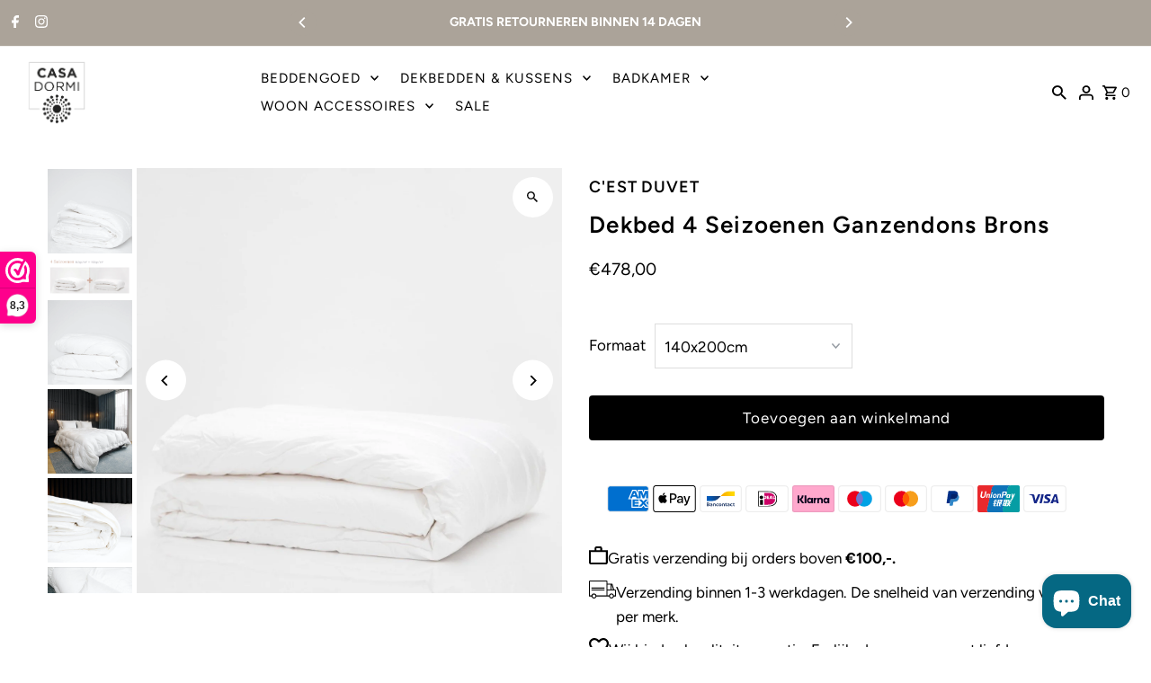

--- FILE ---
content_type: text/html; charset=utf-8
request_url: https://casadormi.nl/products/dekbed-4-seizoenen-grijze-ganzendons
body_size: 60557
content:
<!doctype html>
<html class="no-js" lang="nl">
  <head>
    <meta charset="utf-8">
    <meta name="viewport" content="width=device-width,initial-scale=1,minimum-scale=1">

    <!-- Establish early connection to external domains -->
    <link rel="preconnect" href="https://cdn.shopify.com" crossorigin>
    <link rel="preconnect" href="https://fonts.shopify.com" crossorigin>
    <link rel="preconnect" href="https://monorail-edge.shopifysvc.com">
    <link rel="preconnect" href="//ajax.googleapis.com" crossorigin><!-- Preload onDomain stylesheets and script libraries -->
    <link rel="preload" href="//casadormi.nl/cdn/shop/t/29/assets/stylesheet.css?v=71576923296086410751761557004" as="style">
    <link rel="preload" as="font" href="//casadormi.nl/cdn/fonts/figtree/figtree_n4.3c0838aba1701047e60be6a99a1b0a40ce9b8419.woff2" type="font/woff2" crossorigin>
    <link rel="preload" as="font" href="//casadormi.nl/cdn/fonts/figtree/figtree_n4.3c0838aba1701047e60be6a99a1b0a40ce9b8419.woff2" type="font/woff2" crossorigin>
    <link rel="preload" as="font" href="//casadormi.nl/cdn/fonts/figtree/figtree_n6.9d1ea52bb49a0a86cfd1b0383d00f83d3fcc14de.woff2" type="font/woff2" crossorigin>
    <link rel="preload" href="//casadormi.nl/cdn/shop/t/29/assets/eventemitter3.min.js?v=27939738353326123541761557005" as="script"><link rel="preload" href="//casadormi.nl/cdn/shop/t/29/assets/vendor-video.js?v=112486824910932804751761557002" as="script"><link rel="preload" href="//casadormi.nl/cdn/shop/t/29/assets/theme.js?v=28862522757372958681761810207" as="script">

    <link rel="shortcut icon" href="//casadormi.nl/cdn/shop/files/favicon2casa.png?crop=center&height=32&v=1638983364&width=32" type="image/png">
    <link rel="canonical" href="https://casadormi.nl/products/dekbed-4-seizoenen-grijze-ganzendons"><title>Dekbed 4 Seizoenen kopen? Ga voor kwaliteit | Casa Dormi
 &ndash; CASA DORMI</title>
  <meta name="description" content="Hoogwaardige dekbedden van de luxe ganzendons vind je bij Casa Dormi van het Belgische merk C&#39;est Duvet. Gratis verzending, snelle levering." />

  
<meta property="og:image" content="http://casadormi.nl/cdn/shop/products/C_estduvetopgevouwen4seizoenen.jpg?v=1621788983&width=1024">
  <meta property="og:image:secure_url" content="https://casadormi.nl/cdn/shop/products/C_estduvetopgevouwen4seizoenen.jpg?v=1621788983&width=1024">
  <meta property="og:image:width" content="1998">
  <meta property="og:image:height" content="1998">
<meta property="og:site_name" content="CASA DORMI">



  <meta name="twitter:card" content="summary">


  <meta name="twitter:site" content="@">



  <meta name="twitter:title" content="Dekbed 4 Seizoenen Ganzendons Brons">
  <meta name="twitter:description" content="

Hoogwaardig zacht donsdek bestaande uit twee losse delen die aan elkaar te bevestigen zijn met drukknopen

Merk: C&#39;est Duvet - Luxury Made in BelgiumMateriaal: 100% Witte Mazurische grijze Ganzendon">
  <meta name="twitter:image" content="https://casadormi.nl/cdn/shop/products/C_estduvetopgevouwen4seizoenen.jpg?v=1621788983&width=1024">
  <meta name="twitter:image:width" content="480">
  <meta name="twitter:image:height" content="480">


  
  <script type="application/ld+json">
   {
     "@context": "https://schema.org",
     "@type": "Product",
     "id": "dekbed-4-seizoenen-grijze-ganzendons",
     "url": "//products/dekbed-4-seizoenen-grijze-ganzendons",
     "image": "//casadormi.nl/cdn/shop/products/C_estduvetopgevouwen4seizoenen.jpg?v=1621788983&width=1024",
     "name": "Dekbed 4 Seizoenen Ganzendons Brons",
     "brand": {
        "@type": "Brand",
        "name": "C'EST DUVET"
      },
     "description": "

Hoogwaardig zacht donsdek bestaande uit twee losse delen die aan elkaar te bevestigen zijn met drukknopen

Merk: C&#39;est Duvet - Luxury Made in BelgiumMateriaal: 100% Witte Mazurische grijze Ganzendon, 105gr/m²

Poolse dons van de hoogste kwaliteit tot 100% puurheidTwee losse delen: Een lente/herfst deel + een zomer deel Aan elkaar te bevestigen: met drukknoopjes

Feel: Zalig zacht én aangenaam warm, 100% comfort


Garantie: 5 jaarGeleverd: in draagtas met rits

 Bijpassende collectie(s): Zachte en volumineuze hoofdkussens



C&#39;est Duvet biedt 3 verschillende kwaliteiten donssoorten: Brons, Zilver en Goud. 




BRONS


Deze dons is afkomstig van Hongaarse ganzen en heeft een puurheid van 90%. Zijn grijze kleur maakt hem budgetvriendelijker dan witte ganzendons. Deze dons geeft genoeg volume om een luxueus gevoel te geven doorheen de nacht.  De dons stoppen we in een aangename katoenen overtrek.Het resultaat? Een superzacht en budgetvriendelijk donsdeken.



DONS
TIJK 


EU-Norm: EN12934
Mako-percale



Herkomst: Hongarije 

Thread count: 227/inch



Klasse 1: Uitsluitend nieuwe dons
Kleur: Wit



Vulkracht: CUIN 635
Anti-huisstofmijt












Strenge vereisten
We willen je steeds de beste kwaliteit garanderen. Daarom selecteren we onze dons met de grootste zorgvuldigheid. C’est Duvet garandeert de beste kwaliteit. Het meest hoogwaardige Oost-Europese dons wordt met de grootste zorgvuldigheid geselecteerd: grijze Hongaarse ganzendons (90%), witte Mazurische ganzendons (100%) en witte Pilzner Ganzenflaum (100%).



Luchtig isolerend donsdek




Dons houdt je lichaamswarmte vast zonder het een verstikkend warme nacht te maken. De isolerende eigenschappen krijgt je donsdeken namelijk dankzij de hoeveelheid lucht die het vasthoudt. Hoe meer donsvlokken, hoe luchtiger het deken, hoe aangenamer je slaapt.

Diervriendelijk geproduceerd dekbed




Dierenwelzijn is uiterst belangrijk voor C’est Duvet. Daarom gebruiken ze enkel dons uit de Europese Unie, waar er een duidelijke wetgeving is. Zo zijn we er namelijk zeker van dat de ganzen die ons hun superzachte dons geven, goed behandeld worden.







Kwaliteit vraagt ​​om een ​​ethische en duurzame grondstof. Al onze veren en dons zijn afkomstig van ganzen die onder goede levensomstandigheden leven en waarvan een correct levenseinde gegarandeerd worden. Geen enkel dier werd gedood voor zijn veren of levend geplukt.













","sku": "39532310790301","offers": [
       
       {
         "@type": "Offer",
         "price": 478.0,
         "priceCurrency": "EUR",
         "availability" : "http://schema.org/InStock",
         "priceValidUntil": "2030-01-01",
         "url": "/products/dekbed-4-seizoenen-grijze-ganzendons"
       },
       
       {
         "@type": "Offer",
         "price": 518.0,
         "priceCurrency": "EUR",
         "availability" : "http://schema.org/InStock",
         "priceValidUntil": "2030-01-01",
         "url": "/products/dekbed-4-seizoenen-grijze-ganzendons"
       },
       
       {
         "@type": "Offer",
         "price": 578.0,
         "priceCurrency": "EUR",
         "availability" : "http://schema.org/InStock",
         "priceValidUntil": "2030-01-01",
         "url": "/products/dekbed-4-seizoenen-grijze-ganzendons"
       },
       
       {
         "@type": "Offer",
         "price": 688.0,
         "priceCurrency": "EUR",
         "availability" : "http://schema.org/InStock",
         "priceValidUntil": "2030-01-01",
         "url": "/products/dekbed-4-seizoenen-grijze-ganzendons"
       },
       
       {
         "@type": "Offer",
         "price": 798.0,
         "priceCurrency": "EUR",
         "availability" : "http://schema.org/InStock",
         "priceValidUntil": "2030-01-01",
         "url": "/products/dekbed-4-seizoenen-grijze-ganzendons"
       },
       
       {
         "@type": "Offer",
         "price": 908.0,
         "priceCurrency": "EUR",
         "availability" : "http://schema.org/InStock",
         "priceValidUntil": "2030-01-01",
         "url": "/products/dekbed-4-seizoenen-grijze-ganzendons"
       },
       
       {
         "@type": "Offer",
         "price": 948.0,
         "priceCurrency": "EUR",
         "availability" : "http://schema.org/InStock",
         "priceValidUntil": "2030-01-01",
         "url": "/products/dekbed-4-seizoenen-grijze-ganzendons"
       },
       
       {
         "@type": "Offer",
         "price": 996.0,
         "priceCurrency": "EUR",
         "availability" : "http://schema.org/InStock",
         "priceValidUntil": "2030-01-01",
         "url": "/products/dekbed-4-seizoenen-grijze-ganzendons"
       }
       
    ]
   }
  </script>


  <style data-shopify>
:root {
    --main-family: Figtree, sans-serif;
    --main-weight: 400;
    --main-style: normal;
    --nav-family: Figtree, sans-serif;
    --nav-weight: 400;
    --nav-style: normal;
    --heading-family: Figtree, sans-serif;
    --heading-weight: 600;
    --heading-style: normal;

    --announcement-size: 14px;
    --font-size: 17px;
    --h1-size: 26px;
    --h2-size: 22px;
    --h3-size: 18px;
    --h4-size: calc(var(--font-size) + 2px);
    --h5-size: calc(var(--font-size) + 1px);
    --nav-size: 15px;
    --border-weight: 3px;
    --top-bar-background: #aba399;
    --top-bar-color: #ffffff;
    --top-bar-border: #f0efed;
    --social-links: #ffffff;
    --header-background: #ffffff;
    --cart-links: #000000;
    --header-float-color: #ffffff;
    --background: #ffffff;
    --heading-color: #000000;
    --hero-color: #ffffff;
    --text-color: #000000;
    --sale-color: #e44949;
    --dotted-color: #dddddd;
    --button-color: #000000;
    --button-text: #ffffff;
    --button-hover: #000000;
    --button-text-hover: #ffffff;
    --secondary-button-color: #aba399;
    --secondary-button-text: #000000;
    --navigation: #000000;
    --nav-color: #ffffff;
    --nav-hover-color: #151515;
    --nav-hover-link-color: #ffffff;
    --nav-hover-transition-duration: 0.25s;
    --new-background: #ffffff;
    --new-text: #000000;
    --sale-background: #e44949;
    --sale-text: #ffffff;
    --soldout-background: #222222;
    --soldout-text: #ffffff;
    --footer-background: #aba399;
    --footer-color: #ffffff;
    --footer-border: #ffffff;
    --error-msg-dark: #e81000;
    --error-msg-light: #ffeae8;
    --success-msg-dark: #007f5f;
    --success-msg-light: #e5fff8;
    --free-shipping-bg: #aba399;
    --free-shipping-text: #fff;
    --error-color: #056883;
    --error-color-light: #8ce3fb;
    --keyboard-focus-color: #cccccc;
    --keyboard-focus-border-style: dotted;
    --keyboard-focus-border-weight: 1;
    --icon-border-color: #e6e6e6;
    --thumbnail-slider-outline-color: #666666;
    --price-unit-price-color: #999999;
    --select-arrow-bg: url(//casadormi.nl/cdn/shop/t/29/assets/select-arrow.png?v=112595941721225094991761557007);
    --product-info-align: left;
    --color-filter-size: 18px;
    --color-body-text: var(--text-color);
    --color-body: var(--background);
    --color-bg: var(--background);
    --disabled-text: #808080;
    --section-padding: 30px;
    --button-border-radius: 4px;

    --star-active: rgb(0, 0, 0);
    --star-inactive: rgb(204, 204, 204);

    --section-background: #ffffff;
    --section-overlay-color: 0, 0, 0;
    --section-overlay-opacity: 0;
    --section-button-size: 17px;

    --age-text-color: #262b2c;
    --age-bg-color: #faf4e8;

    --text-color-reset: #000000;


  }
  @media (max-width: 740px) {
    :root {
      --font-size: calc(17px - (17px * 0.15));
      --nav-size: calc(15px - (15px * 0.15));
      --h1-size: calc(26px - (26px * 0.15));
      --h2-size: calc(22px - (22px * 0.15));
      --h3-size: calc(18px - (18px * 0.15));
    }
  }
</style>


  <link rel="stylesheet" href="//casadormi.nl/cdn/shop/t/29/assets/stylesheet.css?v=71576923296086410751761557004" type="text/css">

  <style>
  @font-face {
  font-family: Figtree;
  font-weight: 400;
  font-style: normal;
  font-display: swap;
  src: url("//casadormi.nl/cdn/fonts/figtree/figtree_n4.3c0838aba1701047e60be6a99a1b0a40ce9b8419.woff2") format("woff2"),
       url("//casadormi.nl/cdn/fonts/figtree/figtree_n4.c0575d1db21fc3821f17fd6617d3dee552312137.woff") format("woff");
}

  @font-face {
  font-family: Figtree;
  font-weight: 400;
  font-style: normal;
  font-display: swap;
  src: url("//casadormi.nl/cdn/fonts/figtree/figtree_n4.3c0838aba1701047e60be6a99a1b0a40ce9b8419.woff2") format("woff2"),
       url("//casadormi.nl/cdn/fonts/figtree/figtree_n4.c0575d1db21fc3821f17fd6617d3dee552312137.woff") format("woff");
}

  @font-face {
  font-family: Figtree;
  font-weight: 600;
  font-style: normal;
  font-display: swap;
  src: url("//casadormi.nl/cdn/fonts/figtree/figtree_n6.9d1ea52bb49a0a86cfd1b0383d00f83d3fcc14de.woff2") format("woff2"),
       url("//casadormi.nl/cdn/fonts/figtree/figtree_n6.f0fcdea525a0e47b2ae4ab645832a8e8a96d31d3.woff") format("woff");
}

  @font-face {
  font-family: Figtree;
  font-weight: 700;
  font-style: normal;
  font-display: swap;
  src: url("//casadormi.nl/cdn/fonts/figtree/figtree_n7.2fd9bfe01586148e644724096c9d75e8c7a90e55.woff2") format("woff2"),
       url("//casadormi.nl/cdn/fonts/figtree/figtree_n7.ea05de92d862f9594794ab281c4c3a67501ef5fc.woff") format("woff");
}

  @font-face {
  font-family: Figtree;
  font-weight: 400;
  font-style: italic;
  font-display: swap;
  src: url("//casadormi.nl/cdn/fonts/figtree/figtree_i4.89f7a4275c064845c304a4cf8a4a586060656db2.woff2") format("woff2"),
       url("//casadormi.nl/cdn/fonts/figtree/figtree_i4.6f955aaaafc55a22ffc1f32ecf3756859a5ad3e2.woff") format("woff");
}

  @font-face {
  font-family: Figtree;
  font-weight: 700;
  font-style: italic;
  font-display: swap;
  src: url("//casadormi.nl/cdn/fonts/figtree/figtree_i7.06add7096a6f2ab742e09ec7e498115904eda1fe.woff2") format("woff2"),
       url("//casadormi.nl/cdn/fonts/figtree/figtree_i7.ee584b5fcaccdbb5518c0228158941f8df81b101.woff") format("woff");
}

  </style>

  <script>window.performance && window.performance.mark && window.performance.mark('shopify.content_for_header.start');</script><meta name="google-site-verification" content="dMebcwb0_fHKNj8PWQIxnb_Frvj3fBucfXGK_iJCR24">
<meta id="shopify-digital-wallet" name="shopify-digital-wallet" content="/41365700765/digital_wallets/dialog">
<meta name="shopify-checkout-api-token" content="6139c19cba38b7ce86a9b3c6cf1d29e3">
<meta id="in-context-paypal-metadata" data-shop-id="41365700765" data-venmo-supported="false" data-environment="production" data-locale="nl_NL" data-paypal-v4="true" data-currency="EUR">
<link rel="alternate" type="application/json+oembed" href="https://casadormi.nl/products/dekbed-4-seizoenen-grijze-ganzendons.oembed">
<script async="async" src="/checkouts/internal/preloads.js?locale=nl-NL"></script>
<script id="apple-pay-shop-capabilities" type="application/json">{"shopId":41365700765,"countryCode":"NL","currencyCode":"EUR","merchantCapabilities":["supports3DS"],"merchantId":"gid:\/\/shopify\/Shop\/41365700765","merchantName":"CASA DORMI","requiredBillingContactFields":["postalAddress","email"],"requiredShippingContactFields":["postalAddress","email"],"shippingType":"shipping","supportedNetworks":["visa","maestro","masterCard","amex"],"total":{"type":"pending","label":"CASA DORMI","amount":"1.00"},"shopifyPaymentsEnabled":true,"supportsSubscriptions":true}</script>
<script id="shopify-features" type="application/json">{"accessToken":"6139c19cba38b7ce86a9b3c6cf1d29e3","betas":["rich-media-storefront-analytics"],"domain":"casadormi.nl","predictiveSearch":true,"shopId":41365700765,"locale":"nl"}</script>
<script>var Shopify = Shopify || {};
Shopify.shop = "casa-dormi.myshopify.com";
Shopify.locale = "nl";
Shopify.currency = {"active":"EUR","rate":"1.0"};
Shopify.country = "NL";
Shopify.theme = {"name":"Casa Dormi - 2025 Vernieuwd","id":188017901909,"schema_name":"Fashionopolism","schema_version":"10.2.1","theme_store_id":141,"role":"main"};
Shopify.theme.handle = "null";
Shopify.theme.style = {"id":null,"handle":null};
Shopify.cdnHost = "casadormi.nl/cdn";
Shopify.routes = Shopify.routes || {};
Shopify.routes.root = "/";</script>
<script type="module">!function(o){(o.Shopify=o.Shopify||{}).modules=!0}(window);</script>
<script>!function(o){function n(){var o=[];function n(){o.push(Array.prototype.slice.apply(arguments))}return n.q=o,n}var t=o.Shopify=o.Shopify||{};t.loadFeatures=n(),t.autoloadFeatures=n()}(window);</script>
<script id="shop-js-analytics" type="application/json">{"pageType":"product"}</script>
<script defer="defer" async type="module" src="//casadormi.nl/cdn/shopifycloud/shop-js/modules/v2/client.init-shop-cart-sync_CwGft62q.nl.esm.js"></script>
<script defer="defer" async type="module" src="//casadormi.nl/cdn/shopifycloud/shop-js/modules/v2/chunk.common_BAeYDmFP.esm.js"></script>
<script defer="defer" async type="module" src="//casadormi.nl/cdn/shopifycloud/shop-js/modules/v2/chunk.modal_B9qqLDBC.esm.js"></script>
<script type="module">
  await import("//casadormi.nl/cdn/shopifycloud/shop-js/modules/v2/client.init-shop-cart-sync_CwGft62q.nl.esm.js");
await import("//casadormi.nl/cdn/shopifycloud/shop-js/modules/v2/chunk.common_BAeYDmFP.esm.js");
await import("//casadormi.nl/cdn/shopifycloud/shop-js/modules/v2/chunk.modal_B9qqLDBC.esm.js");

  window.Shopify.SignInWithShop?.initShopCartSync?.({"fedCMEnabled":true,"windoidEnabled":true});

</script>
<script>(function() {
  var isLoaded = false;
  function asyncLoad() {
    if (isLoaded) return;
    isLoaded = true;
    var urls = ["https:\/\/www.webwinkelkeur.nl\/apps\/shopify\/script.php?shop=casa-dormi.myshopify.com","https:\/\/connector-app.dhlparcel.nl\/scripts\/shopify.js?shop=casa-dormi.myshopify.com"];
    for (var i = 0; i < urls.length; i++) {
      var s = document.createElement('script');
      s.type = 'text/javascript';
      s.async = true;
      s.src = urls[i];
      var x = document.getElementsByTagName('script')[0];
      x.parentNode.insertBefore(s, x);
    }
  };
  if(window.attachEvent) {
    window.attachEvent('onload', asyncLoad);
  } else {
    window.addEventListener('load', asyncLoad, false);
  }
})();</script>
<script id="__st">var __st={"a":41365700765,"offset":3600,"reqid":"9541fdf0-4ec8-4ac3-bfb2-af5f84580d2e-1769123668","pageurl":"casadormi.nl\/products\/dekbed-4-seizoenen-grijze-ganzendons","u":"a72204a87cb7","p":"product","rtyp":"product","rid":6621331587229};</script>
<script>window.ShopifyPaypalV4VisibilityTracking = true;</script>
<script id="captcha-bootstrap">!function(){'use strict';const t='contact',e='account',n='new_comment',o=[[t,t],['blogs',n],['comments',n],[t,'customer']],c=[[e,'customer_login'],[e,'guest_login'],[e,'recover_customer_password'],[e,'create_customer']],r=t=>t.map((([t,e])=>`form[action*='/${t}']:not([data-nocaptcha='true']) input[name='form_type'][value='${e}']`)).join(','),a=t=>()=>t?[...document.querySelectorAll(t)].map((t=>t.form)):[];function s(){const t=[...o],e=r(t);return a(e)}const i='password',u='form_key',d=['recaptcha-v3-token','g-recaptcha-response','h-captcha-response',i],f=()=>{try{return window.sessionStorage}catch{return}},m='__shopify_v',_=t=>t.elements[u];function p(t,e,n=!1){try{const o=window.sessionStorage,c=JSON.parse(o.getItem(e)),{data:r}=function(t){const{data:e,action:n}=t;return t[m]||n?{data:e,action:n}:{data:t,action:n}}(c);for(const[e,n]of Object.entries(r))t.elements[e]&&(t.elements[e].value=n);n&&o.removeItem(e)}catch(o){console.error('form repopulation failed',{error:o})}}const l='form_type',E='cptcha';function T(t){t.dataset[E]=!0}const w=window,h=w.document,L='Shopify',v='ce_forms',y='captcha';let A=!1;((t,e)=>{const n=(g='f06e6c50-85a8-45c8-87d0-21a2b65856fe',I='https://cdn.shopify.com/shopifycloud/storefront-forms-hcaptcha/ce_storefront_forms_captcha_hcaptcha.v1.5.2.iife.js',D={infoText:'Beschermd door hCaptcha',privacyText:'Privacy',termsText:'Voorwaarden'},(t,e,n)=>{const o=w[L][v],c=o.bindForm;if(c)return c(t,g,e,D).then(n);var r;o.q.push([[t,g,e,D],n]),r=I,A||(h.body.append(Object.assign(h.createElement('script'),{id:'captcha-provider',async:!0,src:r})),A=!0)});var g,I,D;w[L]=w[L]||{},w[L][v]=w[L][v]||{},w[L][v].q=[],w[L][y]=w[L][y]||{},w[L][y].protect=function(t,e){n(t,void 0,e),T(t)},Object.freeze(w[L][y]),function(t,e,n,w,h,L){const[v,y,A,g]=function(t,e,n){const i=e?o:[],u=t?c:[],d=[...i,...u],f=r(d),m=r(i),_=r(d.filter((([t,e])=>n.includes(e))));return[a(f),a(m),a(_),s()]}(w,h,L),I=t=>{const e=t.target;return e instanceof HTMLFormElement?e:e&&e.form},D=t=>v().includes(t);t.addEventListener('submit',(t=>{const e=I(t);if(!e)return;const n=D(e)&&!e.dataset.hcaptchaBound&&!e.dataset.recaptchaBound,o=_(e),c=g().includes(e)&&(!o||!o.value);(n||c)&&t.preventDefault(),c&&!n&&(function(t){try{if(!f())return;!function(t){const e=f();if(!e)return;const n=_(t);if(!n)return;const o=n.value;o&&e.removeItem(o)}(t);const e=Array.from(Array(32),(()=>Math.random().toString(36)[2])).join('');!function(t,e){_(t)||t.append(Object.assign(document.createElement('input'),{type:'hidden',name:u})),t.elements[u].value=e}(t,e),function(t,e){const n=f();if(!n)return;const o=[...t.querySelectorAll(`input[type='${i}']`)].map((({name:t})=>t)),c=[...d,...o],r={};for(const[a,s]of new FormData(t).entries())c.includes(a)||(r[a]=s);n.setItem(e,JSON.stringify({[m]:1,action:t.action,data:r}))}(t,e)}catch(e){console.error('failed to persist form',e)}}(e),e.submit())}));const S=(t,e)=>{t&&!t.dataset[E]&&(n(t,e.some((e=>e===t))),T(t))};for(const o of['focusin','change'])t.addEventListener(o,(t=>{const e=I(t);D(e)&&S(e,y())}));const B=e.get('form_key'),M=e.get(l),P=B&&M;t.addEventListener('DOMContentLoaded',(()=>{const t=y();if(P)for(const e of t)e.elements[l].value===M&&p(e,B);[...new Set([...A(),...v().filter((t=>'true'===t.dataset.shopifyCaptcha))])].forEach((e=>S(e,t)))}))}(h,new URLSearchParams(w.location.search),n,t,e,['guest_login'])})(!0,!0)}();</script>
<script integrity="sha256-4kQ18oKyAcykRKYeNunJcIwy7WH5gtpwJnB7kiuLZ1E=" data-source-attribution="shopify.loadfeatures" defer="defer" src="//casadormi.nl/cdn/shopifycloud/storefront/assets/storefront/load_feature-a0a9edcb.js" crossorigin="anonymous"></script>
<script data-source-attribution="shopify.dynamic_checkout.dynamic.init">var Shopify=Shopify||{};Shopify.PaymentButton=Shopify.PaymentButton||{isStorefrontPortableWallets:!0,init:function(){window.Shopify.PaymentButton.init=function(){};var t=document.createElement("script");t.src="https://casadormi.nl/cdn/shopifycloud/portable-wallets/latest/portable-wallets.nl.js",t.type="module",document.head.appendChild(t)}};
</script>
<script data-source-attribution="shopify.dynamic_checkout.buyer_consent">
  function portableWalletsHideBuyerConsent(e){var t=document.getElementById("shopify-buyer-consent"),n=document.getElementById("shopify-subscription-policy-button");t&&n&&(t.classList.add("hidden"),t.setAttribute("aria-hidden","true"),n.removeEventListener("click",e))}function portableWalletsShowBuyerConsent(e){var t=document.getElementById("shopify-buyer-consent"),n=document.getElementById("shopify-subscription-policy-button");t&&n&&(t.classList.remove("hidden"),t.removeAttribute("aria-hidden"),n.addEventListener("click",e))}window.Shopify?.PaymentButton&&(window.Shopify.PaymentButton.hideBuyerConsent=portableWalletsHideBuyerConsent,window.Shopify.PaymentButton.showBuyerConsent=portableWalletsShowBuyerConsent);
</script>
<script data-source-attribution="shopify.dynamic_checkout.cart.bootstrap">document.addEventListener("DOMContentLoaded",(function(){function t(){return document.querySelector("shopify-accelerated-checkout-cart, shopify-accelerated-checkout")}if(t())Shopify.PaymentButton.init();else{new MutationObserver((function(e,n){t()&&(Shopify.PaymentButton.init(),n.disconnect())})).observe(document.body,{childList:!0,subtree:!0})}}));
</script>
<link id="shopify-accelerated-checkout-styles" rel="stylesheet" media="screen" href="https://casadormi.nl/cdn/shopifycloud/portable-wallets/latest/accelerated-checkout-backwards-compat.css" crossorigin="anonymous">
<style id="shopify-accelerated-checkout-cart">
        #shopify-buyer-consent {
  margin-top: 1em;
  display: inline-block;
  width: 100%;
}

#shopify-buyer-consent.hidden {
  display: none;
}

#shopify-subscription-policy-button {
  background: none;
  border: none;
  padding: 0;
  text-decoration: underline;
  font-size: inherit;
  cursor: pointer;
}

#shopify-subscription-policy-button::before {
  box-shadow: none;
}

      </style>

<script>window.performance && window.performance.mark && window.performance.mark('shopify.content_for_header.end');</script>

<!-- BEGIN app block: shopify://apps/supra-swatch-colors/blocks/app-embed/c4e8df4d-5258-4313-9a17-37a319e55c1a --><!-- </script> -->
<!--
Supra Swatch Colors app for Shopify: https://apps.shopify.com/swatch-colors-ultimator
Highly customizable swatches app that supports product groupings, variant colors & collection pages.
https://supra-swatch-colors.sktch.io/
-->

<script type="text/javascript" src="https://cdn.shopify.com/extensions/019a370f-4999-76b8-aa40-7acbeab40cf8/swatch-colors-ultimator-241/assets/supra-swatch-colors.js"></script>

<script type="text/javascript">
(()=>{
	const loadApp = () => {
		if(!window.SupraSwatchColors) {
			setTimeout(loadApp, 20);
			return;
		}
		window.SupraSwatchColors.setKey("c8dff656bf345e0e3ea0b9953226ff78");
		window.SupraSwatchColors.setSettings({
			baseUrl: "\/",
			shopLocale: {"shop_locale":{"locale":"nl","enabled":true,"primary":true,"published":true}},
			shopLocales: [{"shop_locale":{"locale":"nl","enabled":true,"primary":true,"published":true}}],
			...{"activeColor":"#333333","advanced":false,"aspectRatio":"1.0","collectionPageFields":"productGroups","defaultColor":"#E3E3E3","defaultSwatchColor":"#EEEEEE","defaultSwatchImage":"gid:\/\/shopify\/MediaImage\/49470742954325","defaultSwatchType":"image","disabledStyle":"strike","enableCollectionPages":true,"enableLabel":true,"enableLabelValue":true,"enableTooltip":true,"enableTranslations":true,"gapX":4,"gapY":8,"gridItemAspectRatio":"1.0","gridItemClickBehavior":"redirect","gridItemForceAtop":false,"gridItemGapX":2,"gridItemGapY":4,"gridItemHoverBehavior":"updateGridItem","gridItemJustify":"start","gridItemMarginAboveSwatches":0,"gridItemMarginBelowSwatches":0,"gridItemMaxSwatches":9,"gridItemSize":14,"gridItemSoldoutProducts":"disable","gridItemStyle":2,"gridItemTruncationText":"+$N$","gridItemTruncationTextAction":"showTruncated","gridItemZIndex":10,"hoverColor":"#333333","justify":"start","labelBold":false,"labelColor":"#000000","labelItalic":false,"labelSize":"1.0","labelTextAlign":"left","labelValueBold":true,"labelValueColor":"#555555","labelValueItalic":false,"labelValueSeparator":": ","labelValueSize":"0.9","marginAboveLabel":0,"marginAboveSwatches":5,"marginBelowSwatches":0,"pgKeepVariantSelection":true,"pgLabel":"Kleuren opties","pgLabelTranslations":{"en":"Color"},"pgSoldoutProducts":"disable","pgUseProductImage":true,"size":26,"style":1,"tooltipBold":true,"tooltipFontSize":"0.9","tooltipItalic":false,"tooltipLocation":"below","tooltipSize":"0.9","tooltipStyle":1,"vrColorFields":"color,colour,couleur,cor,colore,farbe,색,色,カラー,färg,farve,szín,barva,kleur","vrSoldoutVariants":"disable","vrUseVariantImage":true},
			
			defaultSwatchImage: "\/\/casadormi.nl\/cdn\/shop\/files\/swatchNotFound.png?crop=center\u0026height=26\u0026v=1740575582\u0026width=26"
		});
		window.SupraSwatchColors.loadColors([
			
		]);
		
	};
	loadApp();
})();
</script>


<!-- END app block --><!-- BEGIN app block: shopify://apps/klaviyo-email-marketing-sms/blocks/klaviyo-onsite-embed/2632fe16-c075-4321-a88b-50b567f42507 -->












  <script async src="https://static.klaviyo.com/onsite/js/YiiwVi/klaviyo.js?company_id=YiiwVi"></script>
  <script>!function(){if(!window.klaviyo){window._klOnsite=window._klOnsite||[];try{window.klaviyo=new Proxy({},{get:function(n,i){return"push"===i?function(){var n;(n=window._klOnsite).push.apply(n,arguments)}:function(){for(var n=arguments.length,o=new Array(n),w=0;w<n;w++)o[w]=arguments[w];var t="function"==typeof o[o.length-1]?o.pop():void 0,e=new Promise((function(n){window._klOnsite.push([i].concat(o,[function(i){t&&t(i),n(i)}]))}));return e}}})}catch(n){window.klaviyo=window.klaviyo||[],window.klaviyo.push=function(){var n;(n=window._klOnsite).push.apply(n,arguments)}}}}();</script>

  
    <script id="viewed_product">
      if (item == null) {
        var _learnq = _learnq || [];

        var MetafieldReviews = null
        var MetafieldYotpoRating = null
        var MetafieldYotpoCount = null
        var MetafieldLooxRating = null
        var MetafieldLooxCount = null
        var okendoProduct = null
        var okendoProductReviewCount = null
        var okendoProductReviewAverageValue = null
        try {
          // The following fields are used for Customer Hub recently viewed in order to add reviews.
          // This information is not part of __kla_viewed. Instead, it is part of __kla_viewed_reviewed_items
          MetafieldReviews = {};
          MetafieldYotpoRating = null
          MetafieldYotpoCount = null
          MetafieldLooxRating = null
          MetafieldLooxCount = null

          okendoProduct = null
          // If the okendo metafield is not legacy, it will error, which then requires the new json formatted data
          if (okendoProduct && 'error' in okendoProduct) {
            okendoProduct = null
          }
          okendoProductReviewCount = okendoProduct ? okendoProduct.reviewCount : null
          okendoProductReviewAverageValue = okendoProduct ? okendoProduct.reviewAverageValue : null
        } catch (error) {
          console.error('Error in Klaviyo onsite reviews tracking:', error);
        }

        var item = {
          Name: "Dekbed 4 Seizoenen Ganzendons Brons",
          ProductID: 6621331587229,
          Categories: ["Dekbedden","Dekbedden \u0026 Kussens","Dekbedden en Hoofdkussens"],
          ImageURL: "https://casadormi.nl/cdn/shop/products/C_estduvetopgevouwen4seizoenen_grande.jpg?v=1621788983",
          URL: "https://casadormi.nl/products/dekbed-4-seizoenen-grijze-ganzendons",
          Brand: "C'EST DUVET",
          Price: "€478,00",
          Value: "478,00",
          CompareAtPrice: "€0,00"
        };
        _learnq.push(['track', 'Viewed Product', item]);
        _learnq.push(['trackViewedItem', {
          Title: item.Name,
          ItemId: item.ProductID,
          Categories: item.Categories,
          ImageUrl: item.ImageURL,
          Url: item.URL,
          Metadata: {
            Brand: item.Brand,
            Price: item.Price,
            Value: item.Value,
            CompareAtPrice: item.CompareAtPrice
          },
          metafields:{
            reviews: MetafieldReviews,
            yotpo:{
              rating: MetafieldYotpoRating,
              count: MetafieldYotpoCount,
            },
            loox:{
              rating: MetafieldLooxRating,
              count: MetafieldLooxCount,
            },
            okendo: {
              rating: okendoProductReviewAverageValue,
              count: okendoProductReviewCount,
            }
          }
        }]);
      }
    </script>
  




  <script>
    window.klaviyoReviewsProductDesignMode = false
  </script>







<!-- END app block --><!-- BEGIN app block: shopify://apps/webwinkelkeur/blocks/sidebar/c3ac2bcb-63f1-40d3-9622-f307cd559ad3 -->
    <script>
        (function (n, r) {
            var e = document.createElement("script");
            e.async = !0, e.src = n + "/sidebar.js?id=" + r + "&c=" + c(10, r);
            var t = document.getElementsByTagName("script")[0];
            t.parentNode.insertBefore(e, t);

            function c(s, i) {
                var o = Date.now(), a = s * 6e4, _ = (Math.sin(i) || 0) * a;
                return Math.floor((o + _) / a)
            }
        })("https://dashboard.webwinkelkeur.nl", 1210659);
    </script>


<!-- END app block --><link href="https://cdn.shopify.com/extensions/019a370f-4999-76b8-aa40-7acbeab40cf8/swatch-colors-ultimator-241/assets/supra-swatch-colors.css" rel="stylesheet" type="text/css" media="all">
<script src="https://cdn.shopify.com/extensions/e8878072-2f6b-4e89-8082-94b04320908d/inbox-1254/assets/inbox-chat-loader.js" type="text/javascript" defer="defer"></script>
<link href="https://monorail-edge.shopifysvc.com" rel="dns-prefetch">
<script>(function(){if ("sendBeacon" in navigator && "performance" in window) {try {var session_token_from_headers = performance.getEntriesByType('navigation')[0].serverTiming.find(x => x.name == '_s').description;} catch {var session_token_from_headers = undefined;}var session_cookie_matches = document.cookie.match(/_shopify_s=([^;]*)/);var session_token_from_cookie = session_cookie_matches && session_cookie_matches.length === 2 ? session_cookie_matches[1] : "";var session_token = session_token_from_headers || session_token_from_cookie || "";function handle_abandonment_event(e) {var entries = performance.getEntries().filter(function(entry) {return /monorail-edge.shopifysvc.com/.test(entry.name);});if (!window.abandonment_tracked && entries.length === 0) {window.abandonment_tracked = true;var currentMs = Date.now();var navigation_start = performance.timing.navigationStart;var payload = {shop_id: 41365700765,url: window.location.href,navigation_start,duration: currentMs - navigation_start,session_token,page_type: "product"};window.navigator.sendBeacon("https://monorail-edge.shopifysvc.com/v1/produce", JSON.stringify({schema_id: "online_store_buyer_site_abandonment/1.1",payload: payload,metadata: {event_created_at_ms: currentMs,event_sent_at_ms: currentMs}}));}}window.addEventListener('pagehide', handle_abandonment_event);}}());</script>
<script id="web-pixels-manager-setup">(function e(e,d,r,n,o){if(void 0===o&&(o={}),!Boolean(null===(a=null===(i=window.Shopify)||void 0===i?void 0:i.analytics)||void 0===a?void 0:a.replayQueue)){var i,a;window.Shopify=window.Shopify||{};var t=window.Shopify;t.analytics=t.analytics||{};var s=t.analytics;s.replayQueue=[],s.publish=function(e,d,r){return s.replayQueue.push([e,d,r]),!0};try{self.performance.mark("wpm:start")}catch(e){}var l=function(){var e={modern:/Edge?\/(1{2}[4-9]|1[2-9]\d|[2-9]\d{2}|\d{4,})\.\d+(\.\d+|)|Firefox\/(1{2}[4-9]|1[2-9]\d|[2-9]\d{2}|\d{4,})\.\d+(\.\d+|)|Chrom(ium|e)\/(9{2}|\d{3,})\.\d+(\.\d+|)|(Maci|X1{2}).+ Version\/(15\.\d+|(1[6-9]|[2-9]\d|\d{3,})\.\d+)([,.]\d+|)( \(\w+\)|)( Mobile\/\w+|) Safari\/|Chrome.+OPR\/(9{2}|\d{3,})\.\d+\.\d+|(CPU[ +]OS|iPhone[ +]OS|CPU[ +]iPhone|CPU IPhone OS|CPU iPad OS)[ +]+(15[._]\d+|(1[6-9]|[2-9]\d|\d{3,})[._]\d+)([._]\d+|)|Android:?[ /-](13[3-9]|1[4-9]\d|[2-9]\d{2}|\d{4,})(\.\d+|)(\.\d+|)|Android.+Firefox\/(13[5-9]|1[4-9]\d|[2-9]\d{2}|\d{4,})\.\d+(\.\d+|)|Android.+Chrom(ium|e)\/(13[3-9]|1[4-9]\d|[2-9]\d{2}|\d{4,})\.\d+(\.\d+|)|SamsungBrowser\/([2-9]\d|\d{3,})\.\d+/,legacy:/Edge?\/(1[6-9]|[2-9]\d|\d{3,})\.\d+(\.\d+|)|Firefox\/(5[4-9]|[6-9]\d|\d{3,})\.\d+(\.\d+|)|Chrom(ium|e)\/(5[1-9]|[6-9]\d|\d{3,})\.\d+(\.\d+|)([\d.]+$|.*Safari\/(?![\d.]+ Edge\/[\d.]+$))|(Maci|X1{2}).+ Version\/(10\.\d+|(1[1-9]|[2-9]\d|\d{3,})\.\d+)([,.]\d+|)( \(\w+\)|)( Mobile\/\w+|) Safari\/|Chrome.+OPR\/(3[89]|[4-9]\d|\d{3,})\.\d+\.\d+|(CPU[ +]OS|iPhone[ +]OS|CPU[ +]iPhone|CPU IPhone OS|CPU iPad OS)[ +]+(10[._]\d+|(1[1-9]|[2-9]\d|\d{3,})[._]\d+)([._]\d+|)|Android:?[ /-](13[3-9]|1[4-9]\d|[2-9]\d{2}|\d{4,})(\.\d+|)(\.\d+|)|Mobile Safari.+OPR\/([89]\d|\d{3,})\.\d+\.\d+|Android.+Firefox\/(13[5-9]|1[4-9]\d|[2-9]\d{2}|\d{4,})\.\d+(\.\d+|)|Android.+Chrom(ium|e)\/(13[3-9]|1[4-9]\d|[2-9]\d{2}|\d{4,})\.\d+(\.\d+|)|Android.+(UC? ?Browser|UCWEB|U3)[ /]?(15\.([5-9]|\d{2,})|(1[6-9]|[2-9]\d|\d{3,})\.\d+)\.\d+|SamsungBrowser\/(5\.\d+|([6-9]|\d{2,})\.\d+)|Android.+MQ{2}Browser\/(14(\.(9|\d{2,})|)|(1[5-9]|[2-9]\d|\d{3,})(\.\d+|))(\.\d+|)|K[Aa][Ii]OS\/(3\.\d+|([4-9]|\d{2,})\.\d+)(\.\d+|)/},d=e.modern,r=e.legacy,n=navigator.userAgent;return n.match(d)?"modern":n.match(r)?"legacy":"unknown"}(),u="modern"===l?"modern":"legacy",c=(null!=n?n:{modern:"",legacy:""})[u],f=function(e){return[e.baseUrl,"/wpm","/b",e.hashVersion,"modern"===e.buildTarget?"m":"l",".js"].join("")}({baseUrl:d,hashVersion:r,buildTarget:u}),m=function(e){var d=e.version,r=e.bundleTarget,n=e.surface,o=e.pageUrl,i=e.monorailEndpoint;return{emit:function(e){var a=e.status,t=e.errorMsg,s=(new Date).getTime(),l=JSON.stringify({metadata:{event_sent_at_ms:s},events:[{schema_id:"web_pixels_manager_load/3.1",payload:{version:d,bundle_target:r,page_url:o,status:a,surface:n,error_msg:t},metadata:{event_created_at_ms:s}}]});if(!i)return console&&console.warn&&console.warn("[Web Pixels Manager] No Monorail endpoint provided, skipping logging."),!1;try{return self.navigator.sendBeacon.bind(self.navigator)(i,l)}catch(e){}var u=new XMLHttpRequest;try{return u.open("POST",i,!0),u.setRequestHeader("Content-Type","text/plain"),u.send(l),!0}catch(e){return console&&console.warn&&console.warn("[Web Pixels Manager] Got an unhandled error while logging to Monorail."),!1}}}}({version:r,bundleTarget:l,surface:e.surface,pageUrl:self.location.href,monorailEndpoint:e.monorailEndpoint});try{o.browserTarget=l,function(e){var d=e.src,r=e.async,n=void 0===r||r,o=e.onload,i=e.onerror,a=e.sri,t=e.scriptDataAttributes,s=void 0===t?{}:t,l=document.createElement("script"),u=document.querySelector("head"),c=document.querySelector("body");if(l.async=n,l.src=d,a&&(l.integrity=a,l.crossOrigin="anonymous"),s)for(var f in s)if(Object.prototype.hasOwnProperty.call(s,f))try{l.dataset[f]=s[f]}catch(e){}if(o&&l.addEventListener("load",o),i&&l.addEventListener("error",i),u)u.appendChild(l);else{if(!c)throw new Error("Did not find a head or body element to append the script");c.appendChild(l)}}({src:f,async:!0,onload:function(){if(!function(){var e,d;return Boolean(null===(d=null===(e=window.Shopify)||void 0===e?void 0:e.analytics)||void 0===d?void 0:d.initialized)}()){var d=window.webPixelsManager.init(e)||void 0;if(d){var r=window.Shopify.analytics;r.replayQueue.forEach((function(e){var r=e[0],n=e[1],o=e[2];d.publishCustomEvent(r,n,o)})),r.replayQueue=[],r.publish=d.publishCustomEvent,r.visitor=d.visitor,r.initialized=!0}}},onerror:function(){return m.emit({status:"failed",errorMsg:"".concat(f," has failed to load")})},sri:function(e){var d=/^sha384-[A-Za-z0-9+/=]+$/;return"string"==typeof e&&d.test(e)}(c)?c:"",scriptDataAttributes:o}),m.emit({status:"loading"})}catch(e){m.emit({status:"failed",errorMsg:(null==e?void 0:e.message)||"Unknown error"})}}})({shopId: 41365700765,storefrontBaseUrl: "https://casadormi.nl",extensionsBaseUrl: "https://extensions.shopifycdn.com/cdn/shopifycloud/web-pixels-manager",monorailEndpoint: "https://monorail-edge.shopifysvc.com/unstable/produce_batch",surface: "storefront-renderer",enabledBetaFlags: ["2dca8a86"],webPixelsConfigList: [{"id":"3537994069","configuration":"{\"accountID\":\"YiiwVi\",\"webPixelConfig\":\"eyJlbmFibGVBZGRlZFRvQ2FydEV2ZW50cyI6IHRydWV9\"}","eventPayloadVersion":"v1","runtimeContext":"STRICT","scriptVersion":"524f6c1ee37bacdca7657a665bdca589","type":"APP","apiClientId":123074,"privacyPurposes":["ANALYTICS","MARKETING"],"dataSharingAdjustments":{"protectedCustomerApprovalScopes":["read_customer_address","read_customer_email","read_customer_name","read_customer_personal_data","read_customer_phone"]}},{"id":"3134456149","configuration":"{\"pixel_id\":\"3073242262712640\",\"pixel_type\":\"facebook_pixel\"}","eventPayloadVersion":"v1","runtimeContext":"OPEN","scriptVersion":"ca16bc87fe92b6042fbaa3acc2fbdaa6","type":"APP","apiClientId":2329312,"privacyPurposes":["ANALYTICS","MARKETING","SALE_OF_DATA"],"dataSharingAdjustments":{"protectedCustomerApprovalScopes":["read_customer_address","read_customer_email","read_customer_name","read_customer_personal_data","read_customer_phone"]}},{"id":"2631500117","configuration":"{\"account_ID\":\"121711\",\"google_analytics_tracking_tag\":\"1\",\"measurement_id\":\"2\",\"api_secret\":\"3\",\"shop_settings\":\"{\\\"custom_pixel_script\\\":\\\"https:\\\\\\\/\\\\\\\/storage.googleapis.com\\\\\\\/gsf-scripts\\\\\\\/custom-pixels\\\\\\\/casa-dormi.js\\\"}\"}","eventPayloadVersion":"v1","runtimeContext":"LAX","scriptVersion":"c6b888297782ed4a1cba19cda43d6625","type":"APP","apiClientId":1558137,"privacyPurposes":[],"dataSharingAdjustments":{"protectedCustomerApprovalScopes":["read_customer_address","read_customer_email","read_customer_name","read_customer_personal_data","read_customer_phone"]}},{"id":"1118994773","configuration":"{\"config\":\"{\\\"pixel_id\\\":\\\"GT-KDQJSQT\\\",\\\"target_country\\\":\\\"NL\\\",\\\"gtag_events\\\":[{\\\"type\\\":\\\"purchase\\\",\\\"action_label\\\":\\\"MC-GH6FBMXFNP\\\"},{\\\"type\\\":\\\"page_view\\\",\\\"action_label\\\":\\\"MC-GH6FBMXFNP\\\"},{\\\"type\\\":\\\"view_item\\\",\\\"action_label\\\":\\\"MC-GH6FBMXFNP\\\"}],\\\"enable_monitoring_mode\\\":false}\"}","eventPayloadVersion":"v1","runtimeContext":"OPEN","scriptVersion":"b2a88bafab3e21179ed38636efcd8a93","type":"APP","apiClientId":1780363,"privacyPurposes":[],"dataSharingAdjustments":{"protectedCustomerApprovalScopes":["read_customer_address","read_customer_email","read_customer_name","read_customer_personal_data","read_customer_phone"]}},{"id":"181010773","eventPayloadVersion":"v1","runtimeContext":"LAX","scriptVersion":"1","type":"CUSTOM","privacyPurposes":["ANALYTICS"],"name":"Google Analytics tag (migrated)"},{"id":"shopify-app-pixel","configuration":"{}","eventPayloadVersion":"v1","runtimeContext":"STRICT","scriptVersion":"0450","apiClientId":"shopify-pixel","type":"APP","privacyPurposes":["ANALYTICS","MARKETING"]},{"id":"shopify-custom-pixel","eventPayloadVersion":"v1","runtimeContext":"LAX","scriptVersion":"0450","apiClientId":"shopify-pixel","type":"CUSTOM","privacyPurposes":["ANALYTICS","MARKETING"]}],isMerchantRequest: false,initData: {"shop":{"name":"CASA DORMI","paymentSettings":{"currencyCode":"EUR"},"myshopifyDomain":"casa-dormi.myshopify.com","countryCode":"NL","storefrontUrl":"https:\/\/casadormi.nl"},"customer":null,"cart":null,"checkout":null,"productVariants":[{"price":{"amount":478.0,"currencyCode":"EUR"},"product":{"title":"Dekbed 4 Seizoenen Ganzendons Brons","vendor":"C'EST DUVET","id":"6621331587229","untranslatedTitle":"Dekbed 4 Seizoenen Ganzendons Brons","url":"\/products\/dekbed-4-seizoenen-grijze-ganzendons","type":"4-Seizoenen Dekbed"},"id":"39532310790301","image":{"src":"\/\/casadormi.nl\/cdn\/shop\/products\/Deken3.1Light_7cef0743-fb6d-4c26-ab61-1be4e1d94bf9.jpg?v=1620310356"},"sku":"","title":"140x200cm","untranslatedTitle":"140x200cm"},{"price":{"amount":518.0,"currencyCode":"EUR"},"product":{"title":"Dekbed 4 Seizoenen Ganzendons Brons","vendor":"C'EST DUVET","id":"6621331587229","untranslatedTitle":"Dekbed 4 Seizoenen Ganzendons Brons","url":"\/products\/dekbed-4-seizoenen-grijze-ganzendons","type":"4-Seizoenen Dekbed"},"id":"39532310855837","image":{"src":"\/\/casadormi.nl\/cdn\/shop\/products\/Deken3.1Light_7cef0743-fb6d-4c26-ab61-1be4e1d94bf9.jpg?v=1620310356"},"sku":"","title":"140x220cm","untranslatedTitle":"140x220cm"},{"price":{"amount":578.0,"currencyCode":"EUR"},"product":{"title":"Dekbed 4 Seizoenen Ganzendons Brons","vendor":"C'EST DUVET","id":"6621331587229","untranslatedTitle":"Dekbed 4 Seizoenen Ganzendons Brons","url":"\/products\/dekbed-4-seizoenen-grijze-ganzendons","type":"4-Seizoenen Dekbed"},"id":"39532310921373","image":{"src":"\/\/casadormi.nl\/cdn\/shop\/products\/Deken3.1Light_7cef0743-fb6d-4c26-ab61-1be4e1d94bf9.jpg?v=1620310356"},"sku":"","title":"160x220cm","untranslatedTitle":"160x220cm"},{"price":{"amount":688.0,"currencyCode":"EUR"},"product":{"title":"Dekbed 4 Seizoenen Ganzendons Brons","vendor":"C'EST DUVET","id":"6621331587229","untranslatedTitle":"Dekbed 4 Seizoenen Ganzendons Brons","url":"\/products\/dekbed-4-seizoenen-grijze-ganzendons","type":"4-Seizoenen Dekbed"},"id":"39532310986909","image":{"src":"\/\/casadormi.nl\/cdn\/shop\/products\/Deken3.1Light_7cef0743-fb6d-4c26-ab61-1be4e1d94bf9.jpg?v=1620310356"},"sku":"","title":"200x200cm","untranslatedTitle":"200x200cm"},{"price":{"amount":798.0,"currencyCode":"EUR"},"product":{"title":"Dekbed 4 Seizoenen Ganzendons Brons","vendor":"C'EST DUVET","id":"6621331587229","untranslatedTitle":"Dekbed 4 Seizoenen Ganzendons Brons","url":"\/products\/dekbed-4-seizoenen-grijze-ganzendons","type":"4-Seizoenen Dekbed"},"id":"39532311019677","image":{"src":"\/\/casadormi.nl\/cdn\/shop\/products\/Deken3.1Light_7cef0743-fb6d-4c26-ab61-1be4e1d94bf9.jpg?v=1620310356"},"sku":"","title":"240x200cm","untranslatedTitle":"240x200cm"},{"price":{"amount":908.0,"currencyCode":"EUR"},"product":{"title":"Dekbed 4 Seizoenen Ganzendons Brons","vendor":"C'EST DUVET","id":"6621331587229","untranslatedTitle":"Dekbed 4 Seizoenen Ganzendons Brons","url":"\/products\/dekbed-4-seizoenen-grijze-ganzendons","type":"4-Seizoenen Dekbed"},"id":"39532311085213","image":{"src":"\/\/casadormi.nl\/cdn\/shop\/products\/Deken3.1Light_7cef0743-fb6d-4c26-ab61-1be4e1d94bf9.jpg?v=1620310356"},"sku":"","title":"240x220cm","untranslatedTitle":"240x220cm"},{"price":{"amount":948.0,"currencyCode":"EUR"},"product":{"title":"Dekbed 4 Seizoenen Ganzendons Brons","vendor":"C'EST DUVET","id":"6621331587229","untranslatedTitle":"Dekbed 4 Seizoenen Ganzendons Brons","url":"\/products\/dekbed-4-seizoenen-grijze-ganzendons","type":"4-Seizoenen Dekbed"},"id":"39532311150749","image":{"src":"\/\/casadormi.nl\/cdn\/shop\/products\/Deken3.1Light_7cef0743-fb6d-4c26-ab61-1be4e1d94bf9.jpg?v=1620310356"},"sku":"","title":"260x220cm","untranslatedTitle":"260x220cm"},{"price":{"amount":996.0,"currencyCode":"EUR"},"product":{"title":"Dekbed 4 Seizoenen Ganzendons Brons","vendor":"C'EST DUVET","id":"6621331587229","untranslatedTitle":"Dekbed 4 Seizoenen Ganzendons Brons","url":"\/products\/dekbed-4-seizoenen-grijze-ganzendons","type":"4-Seizoenen Dekbed"},"id":"39532311183517","image":{"src":"\/\/casadormi.nl\/cdn\/shop\/products\/Deken3.1Light_7cef0743-fb6d-4c26-ab61-1be4e1d94bf9.jpg?v=1620310356"},"sku":"","title":"260x240cm","untranslatedTitle":"260x240cm"}],"purchasingCompany":null},},"https://casadormi.nl/cdn","fcfee988w5aeb613cpc8e4bc33m6693e112",{"modern":"","legacy":""},{"shopId":"41365700765","storefrontBaseUrl":"https:\/\/casadormi.nl","extensionBaseUrl":"https:\/\/extensions.shopifycdn.com\/cdn\/shopifycloud\/web-pixels-manager","surface":"storefront-renderer","enabledBetaFlags":"[\"2dca8a86\"]","isMerchantRequest":"false","hashVersion":"fcfee988w5aeb613cpc8e4bc33m6693e112","publish":"custom","events":"[[\"page_viewed\",{}],[\"product_viewed\",{\"productVariant\":{\"price\":{\"amount\":478.0,\"currencyCode\":\"EUR\"},\"product\":{\"title\":\"Dekbed 4 Seizoenen Ganzendons Brons\",\"vendor\":\"C'EST DUVET\",\"id\":\"6621331587229\",\"untranslatedTitle\":\"Dekbed 4 Seizoenen Ganzendons Brons\",\"url\":\"\/products\/dekbed-4-seizoenen-grijze-ganzendons\",\"type\":\"4-Seizoenen Dekbed\"},\"id\":\"39532310790301\",\"image\":{\"src\":\"\/\/casadormi.nl\/cdn\/shop\/products\/Deken3.1Light_7cef0743-fb6d-4c26-ab61-1be4e1d94bf9.jpg?v=1620310356\"},\"sku\":\"\",\"title\":\"140x200cm\",\"untranslatedTitle\":\"140x200cm\"}}]]"});</script><script>
  window.ShopifyAnalytics = window.ShopifyAnalytics || {};
  window.ShopifyAnalytics.meta = window.ShopifyAnalytics.meta || {};
  window.ShopifyAnalytics.meta.currency = 'EUR';
  var meta = {"product":{"id":6621331587229,"gid":"gid:\/\/shopify\/Product\/6621331587229","vendor":"C'EST DUVET","type":"4-Seizoenen Dekbed","handle":"dekbed-4-seizoenen-grijze-ganzendons","variants":[{"id":39532310790301,"price":47800,"name":"Dekbed 4 Seizoenen Ganzendons Brons - 140x200cm","public_title":"140x200cm","sku":""},{"id":39532310855837,"price":51800,"name":"Dekbed 4 Seizoenen Ganzendons Brons - 140x220cm","public_title":"140x220cm","sku":""},{"id":39532310921373,"price":57800,"name":"Dekbed 4 Seizoenen Ganzendons Brons - 160x220cm","public_title":"160x220cm","sku":""},{"id":39532310986909,"price":68800,"name":"Dekbed 4 Seizoenen Ganzendons Brons - 200x200cm","public_title":"200x200cm","sku":""},{"id":39532311019677,"price":79800,"name":"Dekbed 4 Seizoenen Ganzendons Brons - 240x200cm","public_title":"240x200cm","sku":""},{"id":39532311085213,"price":90800,"name":"Dekbed 4 Seizoenen Ganzendons Brons - 240x220cm","public_title":"240x220cm","sku":""},{"id":39532311150749,"price":94800,"name":"Dekbed 4 Seizoenen Ganzendons Brons - 260x220cm","public_title":"260x220cm","sku":""},{"id":39532311183517,"price":99600,"name":"Dekbed 4 Seizoenen Ganzendons Brons - 260x240cm","public_title":"260x240cm","sku":""}],"remote":false},"page":{"pageType":"product","resourceType":"product","resourceId":6621331587229,"requestId":"9541fdf0-4ec8-4ac3-bfb2-af5f84580d2e-1769123668"}};
  for (var attr in meta) {
    window.ShopifyAnalytics.meta[attr] = meta[attr];
  }
</script>
<script class="analytics">
  (function () {
    var customDocumentWrite = function(content) {
      var jquery = null;

      if (window.jQuery) {
        jquery = window.jQuery;
      } else if (window.Checkout && window.Checkout.$) {
        jquery = window.Checkout.$;
      }

      if (jquery) {
        jquery('body').append(content);
      }
    };

    var hasLoggedConversion = function(token) {
      if (token) {
        return document.cookie.indexOf('loggedConversion=' + token) !== -1;
      }
      return false;
    }

    var setCookieIfConversion = function(token) {
      if (token) {
        var twoMonthsFromNow = new Date(Date.now());
        twoMonthsFromNow.setMonth(twoMonthsFromNow.getMonth() + 2);

        document.cookie = 'loggedConversion=' + token + '; expires=' + twoMonthsFromNow;
      }
    }

    var trekkie = window.ShopifyAnalytics.lib = window.trekkie = window.trekkie || [];
    if (trekkie.integrations) {
      return;
    }
    trekkie.methods = [
      'identify',
      'page',
      'ready',
      'track',
      'trackForm',
      'trackLink'
    ];
    trekkie.factory = function(method) {
      return function() {
        var args = Array.prototype.slice.call(arguments);
        args.unshift(method);
        trekkie.push(args);
        return trekkie;
      };
    };
    for (var i = 0; i < trekkie.methods.length; i++) {
      var key = trekkie.methods[i];
      trekkie[key] = trekkie.factory(key);
    }
    trekkie.load = function(config) {
      trekkie.config = config || {};
      trekkie.config.initialDocumentCookie = document.cookie;
      var first = document.getElementsByTagName('script')[0];
      var script = document.createElement('script');
      script.type = 'text/javascript';
      script.onerror = function(e) {
        var scriptFallback = document.createElement('script');
        scriptFallback.type = 'text/javascript';
        scriptFallback.onerror = function(error) {
                var Monorail = {
      produce: function produce(monorailDomain, schemaId, payload) {
        var currentMs = new Date().getTime();
        var event = {
          schema_id: schemaId,
          payload: payload,
          metadata: {
            event_created_at_ms: currentMs,
            event_sent_at_ms: currentMs
          }
        };
        return Monorail.sendRequest("https://" + monorailDomain + "/v1/produce", JSON.stringify(event));
      },
      sendRequest: function sendRequest(endpointUrl, payload) {
        // Try the sendBeacon API
        if (window && window.navigator && typeof window.navigator.sendBeacon === 'function' && typeof window.Blob === 'function' && !Monorail.isIos12()) {
          var blobData = new window.Blob([payload], {
            type: 'text/plain'
          });

          if (window.navigator.sendBeacon(endpointUrl, blobData)) {
            return true;
          } // sendBeacon was not successful

        } // XHR beacon

        var xhr = new XMLHttpRequest();

        try {
          xhr.open('POST', endpointUrl);
          xhr.setRequestHeader('Content-Type', 'text/plain');
          xhr.send(payload);
        } catch (e) {
          console.log(e);
        }

        return false;
      },
      isIos12: function isIos12() {
        return window.navigator.userAgent.lastIndexOf('iPhone; CPU iPhone OS 12_') !== -1 || window.navigator.userAgent.lastIndexOf('iPad; CPU OS 12_') !== -1;
      }
    };
    Monorail.produce('monorail-edge.shopifysvc.com',
      'trekkie_storefront_load_errors/1.1',
      {shop_id: 41365700765,
      theme_id: 188017901909,
      app_name: "storefront",
      context_url: window.location.href,
      source_url: "//casadormi.nl/cdn/s/trekkie.storefront.8d95595f799fbf7e1d32231b9a28fd43b70c67d3.min.js"});

        };
        scriptFallback.async = true;
        scriptFallback.src = '//casadormi.nl/cdn/s/trekkie.storefront.8d95595f799fbf7e1d32231b9a28fd43b70c67d3.min.js';
        first.parentNode.insertBefore(scriptFallback, first);
      };
      script.async = true;
      script.src = '//casadormi.nl/cdn/s/trekkie.storefront.8d95595f799fbf7e1d32231b9a28fd43b70c67d3.min.js';
      first.parentNode.insertBefore(script, first);
    };
    trekkie.load(
      {"Trekkie":{"appName":"storefront","development":false,"defaultAttributes":{"shopId":41365700765,"isMerchantRequest":null,"themeId":188017901909,"themeCityHash":"15942793951116056215","contentLanguage":"nl","currency":"EUR","eventMetadataId":"5de682b5-c952-4979-ba9c-a63c54f7c860"},"isServerSideCookieWritingEnabled":true,"monorailRegion":"shop_domain","enabledBetaFlags":["65f19447"]},"Session Attribution":{},"S2S":{"facebookCapiEnabled":true,"source":"trekkie-storefront-renderer","apiClientId":580111}}
    );

    var loaded = false;
    trekkie.ready(function() {
      if (loaded) return;
      loaded = true;

      window.ShopifyAnalytics.lib = window.trekkie;

      var originalDocumentWrite = document.write;
      document.write = customDocumentWrite;
      try { window.ShopifyAnalytics.merchantGoogleAnalytics.call(this); } catch(error) {};
      document.write = originalDocumentWrite;

      window.ShopifyAnalytics.lib.page(null,{"pageType":"product","resourceType":"product","resourceId":6621331587229,"requestId":"9541fdf0-4ec8-4ac3-bfb2-af5f84580d2e-1769123668","shopifyEmitted":true});

      var match = window.location.pathname.match(/checkouts\/(.+)\/(thank_you|post_purchase)/)
      var token = match? match[1]: undefined;
      if (!hasLoggedConversion(token)) {
        setCookieIfConversion(token);
        window.ShopifyAnalytics.lib.track("Viewed Product",{"currency":"EUR","variantId":39532310790301,"productId":6621331587229,"productGid":"gid:\/\/shopify\/Product\/6621331587229","name":"Dekbed 4 Seizoenen Ganzendons Brons - 140x200cm","price":"478.00","sku":"","brand":"C'EST DUVET","variant":"140x200cm","category":"4-Seizoenen Dekbed","nonInteraction":true,"remote":false},undefined,undefined,{"shopifyEmitted":true});
      window.ShopifyAnalytics.lib.track("monorail:\/\/trekkie_storefront_viewed_product\/1.1",{"currency":"EUR","variantId":39532310790301,"productId":6621331587229,"productGid":"gid:\/\/shopify\/Product\/6621331587229","name":"Dekbed 4 Seizoenen Ganzendons Brons - 140x200cm","price":"478.00","sku":"","brand":"C'EST DUVET","variant":"140x200cm","category":"4-Seizoenen Dekbed","nonInteraction":true,"remote":false,"referer":"https:\/\/casadormi.nl\/products\/dekbed-4-seizoenen-grijze-ganzendons"});
      }
    });


        var eventsListenerScript = document.createElement('script');
        eventsListenerScript.async = true;
        eventsListenerScript.src = "//casadormi.nl/cdn/shopifycloud/storefront/assets/shop_events_listener-3da45d37.js";
        document.getElementsByTagName('head')[0].appendChild(eventsListenerScript);

})();</script>
  <script>
  if (!window.ga || (window.ga && typeof window.ga !== 'function')) {
    window.ga = function ga() {
      (window.ga.q = window.ga.q || []).push(arguments);
      if (window.Shopify && window.Shopify.analytics && typeof window.Shopify.analytics.publish === 'function') {
        window.Shopify.analytics.publish("ga_stub_called", {}, {sendTo: "google_osp_migration"});
      }
      console.error("Shopify's Google Analytics stub called with:", Array.from(arguments), "\nSee https://help.shopify.com/manual/promoting-marketing/pixels/pixel-migration#google for more information.");
    };
    if (window.Shopify && window.Shopify.analytics && typeof window.Shopify.analytics.publish === 'function') {
      window.Shopify.analytics.publish("ga_stub_initialized", {}, {sendTo: "google_osp_migration"});
    }
  }
</script>
<script
  defer
  src="https://casadormi.nl/cdn/shopifycloud/perf-kit/shopify-perf-kit-3.0.4.min.js"
  data-application="storefront-renderer"
  data-shop-id="41365700765"
  data-render-region="gcp-us-east1"
  data-page-type="product"
  data-theme-instance-id="188017901909"
  data-theme-name="Fashionopolism"
  data-theme-version="10.2.1"
  data-monorail-region="shop_domain"
  data-resource-timing-sampling-rate="10"
  data-shs="true"
  data-shs-beacon="true"
  data-shs-export-with-fetch="true"
  data-shs-logs-sample-rate="1"
  data-shs-beacon-endpoint="https://casadormi.nl/api/collect"
></script>
</head>
<body class="gridlock template-product product theme-features__product-variants--dropdowns theme-features__section-title-border--none theme-features__details-align--left theme-features__image-hover-transition--true theme-features__ghost-buttons--false js-slideout-toggle-wrapper js-modal-toggle-wrapper" data-quick-add-enabled="true">
  <a class="skip-link button visually-hidden" href="#MainContent">Content overslaan</a>
  
  <div class="js-slideout-overlay site-overlay"></div>
  <div class="js-modal-overlay site-overlay"></div>


  <aside popover="auto" class="slideout slideout__drawer-left" data-wau-slideout="mobile-navigation" id="slideout-mobile-navigation">
    <div id="shopify-section-mobile-navigation" class="shopify-section">

<nav class="mobile-menu" role="navigation" data-section-id="mobile-navigation" data-section-type="mobile-navigation">
  <div class="slideout__trigger--close">
    <button
      class="slideout__trigger-mobile-menu js-slideout-close"
      data-slideout-direction="left"
      aria-label="Close navigation"
      tabindex="0"
      type="button"
      name="button"
      popovertarget="slideout-mobile-navigation"
      popovertargetaction="hide"
    >
      <div class="icn-close"></div>
    </button>
  </div>
  
    
        <div class="mobile-menu__block mobile-menu__search" ><predictive-search
              data-routes="/search/suggest"
              data-input-selector='input[name="q"]'
              data-results-selector="#predictive-search"
            ><form action="/search" method="get">
            <label class="visuallyhidden" for="q">Zoeken</label>
            <input
              type="text"
              name="q"
              id="q"
              placeholder="Zoeken"
              value=""role="combobox"
                aria-expanded="false"
                aria-owns="predictive-search-results-list"
                aria-controls="predictive-search-results-list"
                aria-haspopup="listbox"
                aria-autocomplete="list"
                autocorrect="off"
                autocomplete="off"
                autocapitalize="off"
                spellcheck="false">
            <input name="options[prefix]" type="hidden" value="last">

            
              <input type="hidden" name="type" value="product">
            
<div id="predictive-search" class="predictive-search" tabindex="-1"></div></form></predictive-search></div>
          
  
    

  
    
          <div class="mobile-menu__block mobile-menu__cart-status" >
            <a class="mobile-menu__cart-icon" href="/cart">
              <span class="vib-center">Winkelmand</span>
              <span class="mobile-menu__cart-count js-cart-count vib-center">0</span>

            
              

  
    <svg class="fash--apollo-cart mobile-menu__cart-icon--icon vib-center" height="14px" version="1.1" xmlns="http://www.w3.org/2000/svg" xmlns:xlink="http://www.w3.org/1999/xlink" x="0px" y="0px"
    viewBox="0 0 20 20" xml:space="preserve">
      <g class="hover-fill" fill="#000000">
        <path d="M14.6,11c0.8,0,1.4-0.4,1.7-1l3.6-6.5C20.2,2.8,19.8,2,19,2H4.2L3.3,0H0v2h2l3.6,7.6L4.2,12
        c-0.7,1.3,0.2,3,1.8,3h12v-2H6l1.1-2H14.6z M5.2,4h12.1l-2.8,5h-7L5.2,4z"/>
        <path d="M6,16c-1.1,0-2,0.9-2,2s0.9,2,2,2s2-0.9,2-2S7.1,16,6,16z"/>
        <path d="M16,16c-1.1,0-2,0.9-2,2s0.9,2,2,2s2-0.9,2-2S17.1,16,16,16z"/>
      </g>
      <style>.mobile-menu__cart-icon .fash--apollo-cart:hover .hover-fill { fill: #000000;}</style>
    </svg>
  






            
          </a>
        </div>
    
  
    
          
          <wau-accordion>
            
              
                
                
                  <details class="details" >
                    <summary class="details__summary">
                      <a class="details__link" href="/collections/all">BEDDENGOED</a>
                      <div class="details__icon">
                      

  
    <svg class="fash--apollo-down-carrot details__svg vib-center" height="6px" version="1.1" xmlns="http://www.w3.org/2000/svg" xmlns:xlink="http://www.w3.org/1999/xlink" x="0px" y="0px"
    	 viewBox="0 0 20 13.3" xml:space="preserve">
      <g class="hover-fill" fill="#000000">
        <polygon points="17.7,0 10,8.3 2.3,0 0,2.5 10,13.3 20,2.5 "/>
      </g>
      <style> .fash--apollo-down-carrot:hover .hover-fill { fill: #000000;}</style>
    </svg>
  






                      </div>
                    </summary>
                    <div class="details__content">
                    
                      
                      
                      <wau-accordion>
                        <details class="details" >
                          <summary class="details__summary">
                            <a class="details__link" href="/collections/dekbedovertrek">Shop op Categorie</a>
                            <div class="details__icon">
                            

  
    <svg class="fash--apollo-down-carrot details__svg vib-center" height="6px" version="1.1" xmlns="http://www.w3.org/2000/svg" xmlns:xlink="http://www.w3.org/1999/xlink" x="0px" y="0px"
    	 viewBox="0 0 20 13.3" xml:space="preserve">
      <g class="hover-fill" fill="#000000">
        <polygon points="17.7,0 10,8.3 2.3,0 0,2.5 10,13.3 20,2.5 "/>
      </g>
      <style> .fash--apollo-down-carrot:hover .hover-fill { fill: #000000;}</style>
    </svg>
  






                            </div>
                          </summary>
                          <div class="details__content">
                          
                            <a href="/collections/dekbedovertrek">Dekbedovertrekken</a>
                          
                            <a href="/collections/kussensloop">Kussenslopen</a>
                          
                            <a href="/collections/molton">Moltons</a>
                          
                            <a href="/collections/hoeslaken">Hoeslakens</a>
                          
                            <a href="/collections/boxspring-hoeslakens">Boxspring Hoeslakens</a>
                          
                            <a href="/collections/topper">Topper Hoeslakens</a>
                          
                            <a href="/collections/split-topper-hoeslakens">Split-Topper Hoeslakens</a>
                          
                            <a href="/collections/lakens">Lakens</a>
                          
                          </div>
                        </details>
                        </wau-accordion>
                      
                    
                      
                      
                      <wau-accordion>
                        <details class="details" >
                          <summary class="details__summary">
                            <a class="details__link" href="/collections/dekbedovertrek">Shop op Materiaal</a>
                            <div class="details__icon">
                            

  
    <svg class="fash--apollo-down-carrot details__svg vib-center" height="6px" version="1.1" xmlns="http://www.w3.org/2000/svg" xmlns:xlink="http://www.w3.org/1999/xlink" x="0px" y="0px"
    	 viewBox="0 0 20 13.3" xml:space="preserve">
      <g class="hover-fill" fill="#000000">
        <polygon points="17.7,0 10,8.3 2.3,0 0,2.5 10,13.3 20,2.5 "/>
      </g>
      <style> .fash--apollo-down-carrot:hover .hover-fill { fill: #000000;}</style>
    </svg>
  






                            </div>
                          </summary>
                          <div class="details__content">
                          
                            <a href="https://casadormi.nl/collections/dekbedovertrek?filter.p.m.filters.materiaal=Percale+Katoen&filter.v.price.gte=&filter.v.price.lte=">Katoen Percal</a>
                          
                            <a href="https://casadormi.nl/collections/dekbedovertrek?filter.p.m.filters.materiaal=Katoen+Satijn&filter.v.price.gte=&filter.v.price.lte=">Katoen Satijn</a>
                          
                            <a href="https://casadormi.nl/collections/dekbedovertrek?filter.p.m.filters.materiaal=Egyptisch+Katoen&filter.v.price.gte=&filter.v.price.lte=">Egyptisch Katoen</a>
                          
                            <a href="https://casadormi.nl/collections/dekbedovertrek?filter.p.m.filters.materiaal=Flanel&filter.v.price.gte=&filter.v.price.lte=">Flanel</a>
                          
                            <a href="https://casadormi.nl/collections/dekbedovertrek?filter.p.m.filters.materiaal=Linnen&filter.v.price.gte=&filter.v.price.lte=">Linnen</a>
                          
                            <a href="https://casadormi.nl/collections/dekbedovertrek?filter.p.m.filters.materiaal=Tencel&filter.v.price.gte=&filter.v.price.lte=">Tencel</a>
                          
                            <a href="https://casadormi.nl/collections/dekbedovertrek?filter.p.m.filters.materiaal=Bamboe&filter.v.price.gte=&filter.v.price.lte=">Bamboe</a>
                          
                            <a href="https://casadormi.nl/collections/dekbedovertrek?filter.p.m.filters.materiaal=Micromodal&filter.v.price.gte=&filter.v.price.lte=">Micromodal</a>
                          
                          </div>
                        </details>
                        </wau-accordion>
                      
                    
                      
                      
                      <wau-accordion>
                        <details class="details" >
                          <summary class="details__summary">
                            <a class="details__link" href="/collections/dekbedovertrek">Shop op Formaat</a>
                            <div class="details__icon">
                            

  
    <svg class="fash--apollo-down-carrot details__svg vib-center" height="6px" version="1.1" xmlns="http://www.w3.org/2000/svg" xmlns:xlink="http://www.w3.org/1999/xlink" x="0px" y="0px"
    	 viewBox="0 0 20 13.3" xml:space="preserve">
      <g class="hover-fill" fill="#000000">
        <polygon points="17.7,0 10,8.3 2.3,0 0,2.5 10,13.3 20,2.5 "/>
      </g>
      <style> .fash--apollo-down-carrot:hover .hover-fill { fill: #000000;}</style>
    </svg>
  






                            </div>
                          </summary>
                          <div class="details__content">
                          
                            <a href="https://casadormi.nl/collections/dekbedovertrek?filter.p.m.Filter.maat=1-persoons&filter.v.price.gte=&filter.v.price.lte=">1 persoons (140x200/220cm)</a>
                          
                            <a href="https://casadormi.nl/collections/dekbedovertrek?filter.p.m.Filter.maat=2-persoons&filter.v.price.gte=&filter.v.price.lte=">2 persoons (200x200/220)</a>
                          
                            <a href="https://casadormi.nl/collections/dekbedovertrek?filter.p.m.Filter.maat=Lits-jumeaux&filter.v.price.gte=&filter.v.price.lte=">Lits-jumeaux (240x200/220)</a>
                          
                            <a href="https://casadormi.nl/collections/dekbedovertrek?filter.p.m.Filter.maat=Lits-jumeaux+extra+breed&filter.v.price.gte=&filter.v.price.lte=">Lits-jumeaux XL (260x200/220)</a>
                          
                            <a href="https://casadormi.nl/collections/dekbedovertrek?filter.v.option.formaat=280x200%2F220cm&filter.v.option.formaat=280x220%2F240&filter.v.price.gte=&filter.v.price.lte=">Super Lits-jumeaux (280x200/220)</a>
                          
                          </div>
                        </details>
                        </wau-accordion>
                      
                    
                      
                      
                      <wau-accordion>
                        <details class="details" >
                          <summary class="details__summary">
                            <a class="details__link" href="/collections/dekbedovertrek">Shop op Kleur</a>
                            <div class="details__icon">
                            

  
    <svg class="fash--apollo-down-carrot details__svg vib-center" height="6px" version="1.1" xmlns="http://www.w3.org/2000/svg" xmlns:xlink="http://www.w3.org/1999/xlink" x="0px" y="0px"
    	 viewBox="0 0 20 13.3" xml:space="preserve">
      <g class="hover-fill" fill="#000000">
        <polygon points="17.7,0 10,8.3 2.3,0 0,2.5 10,13.3 20,2.5 "/>
      </g>
      <style> .fash--apollo-down-carrot:hover .hover-fill { fill: #000000;}</style>
    </svg>
  






                            </div>
                          </summary>
                          <div class="details__content">
                          
                            <a href="https://casadormi.nl/collections/dekbedovertrek?filter.p.m.filters.kleur=Wit&filter.v.price.gte=&filter.v.price.lte=">Wit</a>
                          
                            <a href="https://casadormi.nl/collections/dekbedovertrek?filter.p.m.filters.kleur=Off-white&filter.v.price.gte=&filter.v.price.lte=">Off-white</a>
                          
                            <a href="https://casadormi.nl/collections/dekbedovertrek?filter.p.m.filters.kleur=Zand&filter.v.price.gte=&filter.v.price.lte=">Zand/Beige</a>
                          
                            <a href="https://casadormi.nl/collections/dekbedovertrek?filter.p.m.filters.kleur=Geel&filter.p.m.filters.kleur=Goud&filter.v.price.gte=&filter.v.price.lte=">Geel/Oker/Goud</a>
                          
                            <a href="https://casadormi.nl/collections/dekbedovertrek?filter.p.m.filters.kleur=Taupe&filter.v.price.gte=&filter.v.price.lte=">Taupe</a>
                          
                            <a href="https://casadormi.nl/collections/dekbedovertrek?filter.p.m.filters.kleur=Bruin&filter.v.price.gte=&filter.v.price.lte=">Bruin</a>
                          
                            <a href="https://casadormi.nl/collections/dekbedovertrek?filter.p.m.filters.kleur=Blauw&filter.v.price.gte=&filter.v.price.lte=">Blauw</a>
                          
                            <a href="https://casadormi.nl/collections/dekbedovertrek?filter.p.m.filters.kleur=Groen&filter.v.price.gte=&filter.v.price.lte=">Groen</a>
                          
                            <a href="https://casadormi.nl/collections/dekbedovertrek?filter.p.m.filters.kleur=Oranje&filter.v.price.gte=&filter.v.price.lte=">Oranje</a>
                          
                            <a href="https://casadormi.nl/collections/dekbedovertrek?filter.p.m.filters.kleur=Rood&filter.v.price.gte=&filter.v.price.lte=">Rood</a>
                          
                            <a href="https://casadormi.nl/collections/dekbedovertrek?filter.p.m.filters.kleur=Roze&filter.p.m.filters.kleur=Clay&filter.v.price.gte=&filter.v.price.lte=">Roze/Clay</a>
                          
                            <a href="https://casadormi.nl/collections/dekbedovertrek?filter.p.m.filters.kleur=Paars">Paars/Lila</a>
                          
                            <a href="https://casadormi.nl/collections/dekbedovertrek?filter.p.m.filters.kleur=Grijs&filter.p.m.filters.kleur=Zilver&filter.p.m.filters.kleur=Antraciet&filter.v.price.gte=&filter.v.price.lte=">Grijs/Zilver/Antraciet</a>
                          
                            <a href="https://casadormi.nl/collections/dekbedovertrek?filter.p.m.filters.kleur=Zwart&filter.v.price.gte=&filter.v.price.lte=">Zwart/Off-black</a>
                          
                          </div>
                        </details>
                        </wau-accordion>
                      
                    
                    </div>
                  </details>
                
              
                
                
                  <details class="details" >
                    <summary class="details__summary">
                      <a class="details__link" href="/collections/dekbedden-kussens">DEKBEDDEN & KUSSENS</a>
                      <div class="details__icon">
                      

  
    <svg class="fash--apollo-down-carrot details__svg vib-center" height="6px" version="1.1" xmlns="http://www.w3.org/2000/svg" xmlns:xlink="http://www.w3.org/1999/xlink" x="0px" y="0px"
    	 viewBox="0 0 20 13.3" xml:space="preserve">
      <g class="hover-fill" fill="#000000">
        <polygon points="17.7,0 10,8.3 2.3,0 0,2.5 10,13.3 20,2.5 "/>
      </g>
      <style> .fash--apollo-down-carrot:hover .hover-fill { fill: #000000;}</style>
    </svg>
  






                      </div>
                    </summary>
                    <div class="details__content">
                    
                      
                      
                      <wau-accordion>
                        <details class="details" >
                          <summary class="details__summary">
                            <a class="details__link" href="/collections/dekbedden-kussens">Shop op Categorie</a>
                            <div class="details__icon">
                            

  
    <svg class="fash--apollo-down-carrot details__svg vib-center" height="6px" version="1.1" xmlns="http://www.w3.org/2000/svg" xmlns:xlink="http://www.w3.org/1999/xlink" x="0px" y="0px"
    	 viewBox="0 0 20 13.3" xml:space="preserve">
      <g class="hover-fill" fill="#000000">
        <polygon points="17.7,0 10,8.3 2.3,0 0,2.5 10,13.3 20,2.5 "/>
      </g>
      <style> .fash--apollo-down-carrot:hover .hover-fill { fill: #000000;}</style>
    </svg>
  






                            </div>
                          </summary>
                          <div class="details__content">
                          
                            <a href="/collections/dekbedden">Dekbedden</a>
                          
                            <a href="/collections/hoofdkussen">Kussens</a>
                          
                          </div>
                        </details>
                        </wau-accordion>
                      
                    
                      
                      
                      <wau-accordion>
                        <details class="details" >
                          <summary class="details__summary">
                            <a class="details__link" href="/collections/dekbedden-kussens">Shop op Materiaal</a>
                            <div class="details__icon">
                            

  
    <svg class="fash--apollo-down-carrot details__svg vib-center" height="6px" version="1.1" xmlns="http://www.w3.org/2000/svg" xmlns:xlink="http://www.w3.org/1999/xlink" x="0px" y="0px"
    	 viewBox="0 0 20 13.3" xml:space="preserve">
      <g class="hover-fill" fill="#000000">
        <polygon points="17.7,0 10,8.3 2.3,0 0,2.5 10,13.3 20,2.5 "/>
      </g>
      <style> .fash--apollo-down-carrot:hover .hover-fill { fill: #000000;}</style>
    </svg>
  






                            </div>
                          </summary>
                          <div class="details__content">
                          
                            <a href="/collections/dekbedden">Tencel</a>
                          
                            <a href="/collections/dekbedden">Wol</a>
                          
                            <a href="/collections/dekbedden">Bamboe</a>
                          
                            <a href="/collections/dekbedden">Texels Wol</a>
                          
                          </div>
                        </details>
                        </wau-accordion>
                      
                    
                      
                      
                      <wau-accordion>
                        <details class="details" >
                          <summary class="details__summary">
                            <a class="details__link" href="/collections/dekbedden">Shop op Seizoen</a>
                            <div class="details__icon">
                            

  
    <svg class="fash--apollo-down-carrot details__svg vib-center" height="6px" version="1.1" xmlns="http://www.w3.org/2000/svg" xmlns:xlink="http://www.w3.org/1999/xlink" x="0px" y="0px"
    	 viewBox="0 0 20 13.3" xml:space="preserve">
      <g class="hover-fill" fill="#000000">
        <polygon points="17.7,0 10,8.3 2.3,0 0,2.5 10,13.3 20,2.5 "/>
      </g>
      <style> .fash--apollo-down-carrot:hover .hover-fill { fill: #000000;}</style>
    </svg>
  






                            </div>
                          </summary>
                          <div class="details__content">
                          
                            <a href="https://casadormi.nl/collections/dekbedden?filter.p.product_type=4-Seizoenen+Dekbed&filter.v.price.gte=&filter.v.price.lte=">4 Seizoenen</a>
                          
                            <a href="https://casadormi.nl/collections/dekbedden?filter.p.product_type=All+year+Dekbed&filter.p.product_type=All-year+Dekbed&filter.v.price.gte=&filter.v.price.lte=">All year</a>
                          
                            <a href="https://casadormi.nl/collections/dekbedden?filter.p.product_type=Zomer+Dekbed&filter.v.price.gte=&filter.v.price.lte=">Zomer</a>
                          
                            <a href="https://casadormi.nl/collections/dekbedden?filter.p.product_type=Winter+Dekbed&filter.v.price.gte=&filter.v.price.lte=">Winter</a>
                          
                            <a href="https://casadormi.nl/collections/dekbedden?filter.p.product_type=Herfst%2FLente+Dekbed&filter.v.price.gte=&filter.v.price.lte=">Lente/Herfst</a>
                          
                          </div>
                        </details>
                        </wau-accordion>
                      
                    
                      
                      
                      <wau-accordion>
                        <details class="details" >
                          <summary class="details__summary">
                            <a class="details__link" href="/collections/dekbedden-kussens">Shop op Formaat</a>
                            <div class="details__icon">
                            

  
    <svg class="fash--apollo-down-carrot details__svg vib-center" height="6px" version="1.1" xmlns="http://www.w3.org/2000/svg" xmlns:xlink="http://www.w3.org/1999/xlink" x="0px" y="0px"
    	 viewBox="0 0 20 13.3" xml:space="preserve">
      <g class="hover-fill" fill="#000000">
        <polygon points="17.7,0 10,8.3 2.3,0 0,2.5 10,13.3 20,2.5 "/>
      </g>
      <style> .fash--apollo-down-carrot:hover .hover-fill { fill: #000000;}</style>
    </svg>
  






                            </div>
                          </summary>
                          <div class="details__content">
                          
                            <a href="/collections/dekbedden">1 persoons (140x220)</a>
                          
                            <a href="/collections/dekbedden">2 persoons (200x220)</a>
                          
                            <a href="/collections/dekbedden">Lits-jumeaux (240x220)</a>
                          
                            <a href="/collections/dekbedden">Lits-jumeaux XL (260x220)</a>
                          
                            <a href="/collections/hoofdkussen">Hoofdkussen 60x70cm</a>
                          
                            <a href="/collections/hoofdkussen">Hoofdkussen 50x70cm</a>
                          
                            <a href="/collections/hoofdkussen">Hoofdkussen 60x60cm</a>
                          
                          </div>
                        </details>
                        </wau-accordion>
                      
                    
                    </div>
                  </details>
                
              
                
                
                  <details class="details" >
                    <summary class="details__summary">
                      <a class="details__link" href="/collections/badgoed">BADKAMER</a>
                      <div class="details__icon">
                      

  
    <svg class="fash--apollo-down-carrot details__svg vib-center" height="6px" version="1.1" xmlns="http://www.w3.org/2000/svg" xmlns:xlink="http://www.w3.org/1999/xlink" x="0px" y="0px"
    	 viewBox="0 0 20 13.3" xml:space="preserve">
      <g class="hover-fill" fill="#000000">
        <polygon points="17.7,0 10,8.3 2.3,0 0,2.5 10,13.3 20,2.5 "/>
      </g>
      <style> .fash--apollo-down-carrot:hover .hover-fill { fill: #000000;}</style>
    </svg>
  






                      </div>
                    </summary>
                    <div class="details__content">
                    
                      
                      
                      <wau-accordion>
                        <details class="details" >
                          <summary class="details__summary">
                            <a class="details__link" href="/collections/badgoed">Shop op Categorie</a>
                            <div class="details__icon">
                            

  
    <svg class="fash--apollo-down-carrot details__svg vib-center" height="6px" version="1.1" xmlns="http://www.w3.org/2000/svg" xmlns:xlink="http://www.w3.org/1999/xlink" x="0px" y="0px"
    	 viewBox="0 0 20 13.3" xml:space="preserve">
      <g class="hover-fill" fill="#000000">
        <polygon points="17.7,0 10,8.3 2.3,0 0,2.5 10,13.3 20,2.5 "/>
      </g>
      <style> .fash--apollo-down-carrot:hover .hover-fill { fill: #000000;}</style>
    </svg>
  






                            </div>
                          </summary>
                          <div class="details__content">
                          
                            <a href="https://casadormi.nl/collections/handdoeken?filter.p.product_type=Washandje&filter.v.price.gte=&filter.v.price.lte=">Washandje</a>
                          
                            <a href="https://casadormi.nl/collections/handdoeken?filter.p.product_type=Gastendoek&filter.v.price.gte=&filter.v.price.lte=">Gastendoekje</a>
                          
                            <a href="https://casadormi.nl/collections/handdoeken?filter.p.product_type=Handdoek&filter.v.price.gte=&filter.v.price.lte=">Handdoek</a>
                          
                            <a href="https://casadormi.nl/collections/handdoeken?filter.p.product_type=Douchelaken&filter.v.price.gte=&filter.v.price.lte=">Douchelaken</a>
                          
                            <a href="https://casadormi.nl/collections/handdoeken?filter.p.product_type=Hammamdoek&filter.v.price.gte=&filter.v.price.lte=">Hammam</a>
                          
                            <a href="https://casadormi.nl/collections/badjassen">Badjassen</a>
                          
                            <a href="https://casadormi.nl/collections/badmat">Badmatten</a>
                          
                          </div>
                        </details>
                        </wau-accordion>
                      
                    
                      
                      
                      <wau-accordion>
                        <details class="details" >
                          <summary class="details__summary">
                            <a class="details__link" href="/collections/badgoed">Shop op Formaat</a>
                            <div class="details__icon">
                            

  
    <svg class="fash--apollo-down-carrot details__svg vib-center" height="6px" version="1.1" xmlns="http://www.w3.org/2000/svg" xmlns:xlink="http://www.w3.org/1999/xlink" x="0px" y="0px"
    	 viewBox="0 0 20 13.3" xml:space="preserve">
      <g class="hover-fill" fill="#000000">
        <polygon points="17.7,0 10,8.3 2.3,0 0,2.5 10,13.3 20,2.5 "/>
      </g>
      <style> .fash--apollo-down-carrot:hover .hover-fill { fill: #000000;}</style>
    </svg>
  






                            </div>
                          </summary>
                          <div class="details__content">
                          
                            <a href="https://casadormi.nl/collections/badgoed?filter.v.option.formaat=16x21cm&filter.v.price.gte=&filter.v.price.lte=">16 x 21 cm (washand)</a>
                          
                            <a href="https://casadormi.nl/collections/badgoed?filter.v.option.formaat=30x50cm&filter.v.price.gte=&filter.v.price.lte=">30 x 50 cm (gastendoek)</a>
                          
                            <a href="https://casadormi.nl/collections/badgoed?filter.v.option.formaat=40x60cm&filter.v.price.gte=&filter.v.price.lte=">40 x 60 cm (gastendoek)</a>
                          
                            <a href="https://casadormi.nl/collections/badgoed?filter.v.option.formaat=50x100cm&filter.v.price.gte=&filter.v.price.lte=">50 x 100 cm (handdoek)</a>
                          
                            <a href="https://casadormi.nl/collections/badgoed?filter.v.option.formaat=60x100%2F110cm&filter.v.price.gte=&filter.v.price.lte=">60 x 100 cm (handdoek)</a>
                          
                            <a href="https://casadormi.nl/collections/badgoed?filter.v.option.formaat=70x140cm&filter.v.price.gte=&filter.v.price.lte=">70 x 140 cm (douchelaken)</a>
                          
                            <a href="https://casadormi.nl/collections/badgoed?filter.v.option.formaat=90x150cm&filter.v.price.gte=&filter.v.price.lte=">90 x 150 cm (badlaken)</a>
                          
                            <a href="https://casadormi.nl/collections/badgoed?filter.v.option.formaat=100x150cm&filter.v.price.gte=&filter.v.price.lte=">100 x 150 cm (badlaken)</a>
                          
                            <a href="https://casadormi.nl/collections/badgoed?filter.v.option.formaat=100x180cm&filter.v.price.gte=&filter.v.price.lte=">100 x 180 cm (hammam)</a>
                          
                            <a href="https://casadormi.nl/collections/badgoed?filter.v.option.formaat=50x80cm&filter.v.price.gte=&filter.v.price.lte=">50 x 80 cm (badmat) </a>
                          
                            <a href="https://casadormi.nl/collections/badgoed?filter.v.option.formaat=70x120cm&filter.v.price.gte=&filter.v.price.lte=">70 x 120 cm (badmat)</a>
                          
                            <a href="https://casadormi.nl/collections/badgoed?filter.v.option.formaat=S&filter.v.price.gte=&filter.v.price.lte=">S (badjas)</a>
                          
                            <a href="https://casadormi.nl/collections/badgoed?filter.v.option.formaat=M">M (badjas)</a>
                          
                            <a href="https://casadormi.nl/collections/badgoed?filter.v.option.formaat=L&filter.v.price.gte=&filter.v.price.lte=">L (badjas)</a>
                          
                            <a href="https://casadormi.nl/collections/badgoed?filter.v.option.formaat=XL&filter.v.price.gte=&filter.v.price.lte=">XL (badjas)</a>
                          
                            <a href="https://casadormi.nl/collections/badgoed?filter.v.option.formaat=XXL">XXL (badjas)</a>
                          
                          </div>
                        </details>
                        </wau-accordion>
                      
                    
                    </div>
                  </details>
                
              
                
                
                  <details class="details" >
                    <summary class="details__summary">
                      <a class="details__link" href="/collections/accessoires">WOON ACCESSOIRES</a>
                      <div class="details__icon">
                      

  
    <svg class="fash--apollo-down-carrot details__svg vib-center" height="6px" version="1.1" xmlns="http://www.w3.org/2000/svg" xmlns:xlink="http://www.w3.org/1999/xlink" x="0px" y="0px"
    	 viewBox="0 0 20 13.3" xml:space="preserve">
      <g class="hover-fill" fill="#000000">
        <polygon points="17.7,0 10,8.3 2.3,0 0,2.5 10,13.3 20,2.5 "/>
      </g>
      <style> .fash--apollo-down-carrot:hover .hover-fill { fill: #000000;}</style>
    </svg>
  






                      </div>
                    </summary>
                    <div class="details__content">
                    
                      
                      
                      <wau-accordion>
                        <details class="details" >
                          <summary class="details__summary">
                            <a class="details__link" href="/collections/accessoires">Shop op Categorie</a>
                            <div class="details__icon">
                            

  
    <svg class="fash--apollo-down-carrot details__svg vib-center" height="6px" version="1.1" xmlns="http://www.w3.org/2000/svg" xmlns:xlink="http://www.w3.org/1999/xlink" x="0px" y="0px"
    	 viewBox="0 0 20 13.3" xml:space="preserve">
      <g class="hover-fill" fill="#000000">
        <polygon points="17.7,0 10,8.3 2.3,0 0,2.5 10,13.3 20,2.5 "/>
      </g>
      <style> .fash--apollo-down-carrot:hover .hover-fill { fill: #000000;}</style>
    </svg>
  






                            </div>
                          </summary>
                          <div class="details__content">
                          
                            <a href="/collections/plaids-spreien">Plaids en Spreien</a>
                          
                            <a href="/collections/sierkussens">Sierkussenhoezen</a>
                          
                            <a href="/products/steamr-handstomer">Kledingstomers</a>
                          
                          </div>
                        </details>
                        </wau-accordion>
                      
                    
                    </div>
                  </details>
                
              
                
                
                  <a href="/collections/sale">SALE</a>
                
              
              
                
                    <a href="https://shopify.com/41365700765/account?locale=nl&region_country=NL">
                      

  
    <svg class="fash--apollo-user mobile-menu__item--icon vib-center" height="14px" version="1.1" xmlns="http://www.w3.org/2000/svg" xmlns:xlink="http://www.w3.org/1999/xlink" x="0px" y="0px"
    	 viewBox="0 0 20 20.2" xml:space="preserve">
       <g class="hover-fill" fill="#000000">
         <path d="M10,9c1.8,0,3.3-1.5,3.3-3.3S11.8,2.3,10,2.3S6.7,3.8,6.7,5.6S8.2,9,10,9z M10,11.2c-3.1,0-5.6-2.5-5.6-5.6
          S6.9,0.1,10,0.1s5.6,2.5,5.6,5.6S13.1,11.2,10,11.2z M17.8,20.1v-3.3c0-1.2-1-2.2-2.2-2.2H4.4c-1.2,0-2.2,1-2.2,2.2v3.3H0v-3.3
          c0-2.5,2-4.4,4.4-4.4h11.1c2.5,0,4.4,2,4.4,4.4v3.3H17.8z"/>
       </g>
       <style>.mobile-menu__item .fash--apollo-user:hover .hover-fill { fill: #000000;}</style>
    </svg>
  






                        <span class="vib-center">&nbsp;&nbsp; Inloggen/account maken</span>
                    </a>
                
              
            
          </wau-accordion>
        
  
    
          <div class="mobile-menu__block mobile-menu__featured-text text-center rte" >
            <p><a href="/collections/dekbedovertrek" title="Alle Dekbedovertrekken"><strong>Goed slapen maakt gelukkig.</strong></a></p><p><em>Ervaar de voordelen van premium beddengoed en badgoed.</em></p>
          </div>
        
  
  
  <style>
    nav.mobile-menu {
      background: #ffffff;
      height: 100vh;
      text-align: left;
    }
    .mobile-menu {
      --background-color: #ffffff;
      --link-color: #000000;
      --border-color: #000000;
    }
    .mobile-menu #predictive-search {
      --ps-background-color: var(--background-color);
      --ps-border-color: var(--border-color);
      --ps-color: var(--link-color);
    }
    .mobile-menu .search-button {
      height: 41px !important;
      line-height: 41px !important;
    }
    .mobile-menu .search-button svg g {
      color: var(--link-color);
      fill: var(--link-color);
    }
    .slideout__drawer-left,
    .mobile-menu__search input {
      background: #ffffff;
    }
    .mobile-menu .mobile-menu__item {
      border-bottom: 1px solid #000000;
    }
    .mobile-menu__search form input,
    .mobile-menu__cart-icon,
    .mobile-menu__accordion > .mobile-menu__item:first-child {
      border-color: #000000;
    }
    .mobile-menu .mobile-menu__item a,
    .mobile-menu .accordion__submenu-2 a,
    .mobile-menu .accordion__submenu-1 a,
    .mobile-menu__cart-status a,
    .mobile-menu .mobile-menu__item i,
    .mobile-menu__featured-text p,
    .mobile-menu__featured-text a,
    .mobile-menu__search input,
    .mobile-menu__search input:focus {
      color: #000000;
    }
    .mobile-menu__search ::-webkit-input-placeholder { /* WebKit browsers */
      color: #000000;
    }
    .mobile-menu__search :-moz-placeholder { /* Mozilla Firefox 4 to 18 */
      color: #000000;
    }
    .mobile-menu__search ::-moz-placeholder { /* Mozilla Firefox 19+ */
      color: #000000;
    }
    .mobile-menu__search :-ms-input-placeholder { /* Internet Explorer 10+ */
      color: #000000;
    }
    .mobile-menu .accordion__submenu-2 a,
    .mobile-menu .accordion__submenu-1 a {
     opacity: 0.9;
    }
    .mobile-menu .slideout__trigger-mobile-menu .icn-close:after,
    .mobile-menu .slideout__trigger-mobile-menu .icn-close:before {
      border-color: #000000 !important;
    }

      .mobile-menu wau-accordion {
        --accordion-border-color: #000000;
        --accordion-color: #000000;
      }

    /* Predictive search results - show as mobile in editor when triggered */
    @media screen and (min-width: 741px) {
      div#shopify-section-mobile-navigation li.product-index {
         grid-column: auto / span 6;
         width: 100%;
      }
      div#shopify-section-mobile-navigation li.product-index .product-listing__quickview-trigger {
        display: none !important;
      }
    }
    .slideout__trigger-mobile-menu {
      display: block !important;
    }
  </style>
</nav>

</div>
  </aside>

  


    <div class="site-wrap">
      <div class="page-wrap">
        <!-- BEGIN sections: header-group -->
<div id="shopify-section-sections--26776662868309__header" class="shopify-section shopify-section-group-header-group js-site-header">
<div class="announcement__bar-section" data-section-id="sections--26776662868309__header" data-section-type="announcement-section">
  <div id="top-bar" class="js-top-bar gridlock-fluid">
    <div class="row">
    <div class="row top-bar-grid">
      
        
<ul
  id="social-links"
  class="tablet-hide mobile-hide"
>
  
    <li>
      <a href="https://www.facebook.com/Casadormi" target="_blank" aria-label="Facebook">
        



  
    <svg class="fash--facebook social-icons--icon" height="14px" version="1.1" xmlns="http://www.w3.org/2000/svg" xmlns:xlink="http://www.w3.org/1999/xlink" x="0px"
    y="0px" viewBox="0 0 11 20" xml:space="preserve">
      <g class="hover-fill" fill="var(--top-bar-color)">
        <path d="M11,0H8C5.2,0,3,2.2,3,5v3H0v4h3v8h4v-8h3l1-4H7V5c0-0.6,0.4-1,1-1h3V0z"/>
      </g>
      <style>.top-bar-grid .fash--facebook:hover .hover-fill { fill: var(--top-bar-color);}</style>
    </svg>
  




      </a>
    </li>
  

  

  

  

  

  
    <li>
      <a href="https://www.instagram.com/casadormiofficial/" target="_blank" aria-label="Instagram">
        



  
    <svg class="fash--instagram share-icons--icon" height="14px" version="1.1" xmlns="http://www.w3.org/2000/svg" xmlns:xlink="http://www.w3.org/1999/xlink" x="0px"
    y="0px" viewBox="0 0 19.9 20" xml:space="preserve">
      <g class="hover-fill" fill="var(--top-bar-color)">
        <path d="M10,4.8c-2.8,0-5.1,2.3-5.1,5.1S7.2,15,10,15s5.1-2.3,5.1-5.1S12.8,4.8,10,4.8z M10,13.2c-1.8,0-3.3-1.5-3.3-3.3
        S8.2,6.6,10,6.6s3.3,1.5,3.3,3.3S11.8,13.2,10,13.2z M15.2,3.4c-0.6,0-1.1,0.5-1.1,1.1s0.5,1.3,1.1,1.3s1.3-0.5,1.3-1.1
        c0-0.3-0.1-0.6-0.4-0.9S15.6,3.4,15.2,3.4z M19.9,9.9c0-1.4,0-2.7-0.1-4.1c-0.1-1.5-0.4-3-1.6-4.2C17,0.5,15.6,0.1,13.9,0
        c-1.2,0-2.6,0-3.9,0C8.6,0,7.2,0,5.8,0.1c-1.5,0-2.9,0.4-4.1,1.5S0.2,4.1,0.1,5.8C0,7.2,0,8.6,0,9.9c0,1.3,0,2.8,0.1,4.2
        c0.1,1.5,0.4,3,1.6,4.2c1.1,1.1,2.5,1.5,4.2,1.6C7.3,20,8.6,20,10,20s2.7,0,4.1-0.1c1.5-0.1,3-0.4,4.2-1.6c1.1-1.1,1.5-2.5,1.6-4.2
        C19.9,12.7,19.9,11.3,19.9,9.9z M17.6,15.7c-0.1,0.5-0.4,0.8-0.8,1.1c-0.4,0.4-0.6,0.5-1.1,0.8c-1.3,0.5-4.4,0.4-5.8,0.4
        s-4.6,0.1-5.8-0.4c-0.5-0.1-0.8-0.4-1.1-0.8c-0.4-0.4-0.5-0.6-0.8-1.1c-0.5-1.3-0.4-4.4-0.4-5.8S1.7,5.3,2.2,4.1
        C2.3,3.6,2.6,3.3,3,3s0.6-0.5,1.1-0.8c1.3-0.5,4.4-0.4,5.8-0.4s4.6-0.1,5.8,0.4c0.5,0.1,0.8,0.4,1.1,0.8c0.4,0.4,0.5,0.6,0.8,1.1
        C18.1,5.3,18,8.5,18,9.9S18.2,14.4,17.6,15.7z"/>
      </g>
      <style>.top-bar-grid .fash--instagram:hover .hover-fill { fill: var(--top-bar-color);}</style>
    </svg>
  




      </a>
    </li>
  

  

  

  
</ul>

      
      
        
        
      <div class="announcement__text rte m0 flickity__section js-announcement-carousel" data-flickity='{
          "wrapAround":true,
          "dragThreshold":"15",
          "pauseAutoPlayOnHover":false,
          "autoPlay": true,
          "pageDots":false,
          "prevNextButtons": true
        }'>
        
          
        
          
        
          
        
          
        
          
            <div class="announcement__carousel-item"  data-slider-index="4">
              <p><strong>GRATIS VERZENDING BOVEN €100</strong></p>
            </div>
          
        
          
            <div class="announcement__carousel-item"  data-slider-index="5">
              <p><strong>GRATIS RETOURNEREN BINNEN 14 DAGEN</strong></p>
            </div>
          
        
          
            <div class="announcement__carousel-item"  data-slider-index="6">
              <p><strong>ALLES OP VOORRAAD IN NEDERLAND </strong></p>
            </div>
          
        
      </div>
      
      
    </div>
    </div>
  </div>
</div>



<theme-header>
  <div class="header-section js-header-section" data-section-id="sections--26776662868309__header" data-section-type="header-section">
    <header
      data-sticky-class="header--sticky"
      class="theme-header stickynav gridlock-fluid"
    >
      <div id="identity" class="header--container row">
        <div class="mobile-menu__trigger mobile-only">
          <div class="slideout__trigger--open text-left">
            <button
              class="slideout__trigger-mobile-menu js-slideout-open text-left"
              aria-label="Open navigation"
              tabindex="0"
              type="button"
              name="button"
              popovertarget="slideout-mobile-navigation"
              popovertargetaction="show"
            >
              

  
    <svg class="fash--apollo-menu-bars slideout__trigger-mobile-menu--icon vib-center" height="16px" version="1.1" xmlns="http://www.w3.org/2000/svg" xmlns:xlink="http://www.w3.org/1999/xlink" x="0px" y="0px"
    	 viewBox="0 0 20 13.3" xml:space="preserve">
      <g class="hover-fill" fill="var(--cart-links)">
        <polygon points="0,13.3 20,13.3 20,11.1 0,11.1 "/>
        <polygon points="0,7.8 20,7.8 20,5.6 0,5.6 "/>
        <polygon points="0,0 0,2.2 20,2.2 20,0 "/>
      </g>
      <style>.slideout__trigger-mobile-menu .fash--apollo-menu-bars:hover .hover-fill { fill: var(--cart-links);}</style>
    </svg>
  






            </button>
          </div>
        </div>

        

        <div id="logo" class="theme__logo">
          
            <a href="/">
              



<div class="box-ratio " style="padding-bottom: 100.0%;">
  <img src="//casadormi.nl/cdn/shop/files/CasaDormi_logo-zwart_kopie_1e971167-1f9e-45cc-a251-3158154f62c9.png?v=1650376935&amp;width=1200" alt="" srcset="//casadormi.nl/cdn/shop/files/CasaDormi_logo-zwart_kopie_1e971167-1f9e-45cc-a251-3158154f62c9.png?v=1650376935&amp;width=200 200w, //casadormi.nl/cdn/shop/files/CasaDormi_logo-zwart_kopie_1e971167-1f9e-45cc-a251-3158154f62c9.png?v=1650376935&amp;width=300 300w, //casadormi.nl/cdn/shop/files/CasaDormi_logo-zwart_kopie_1e971167-1f9e-45cc-a251-3158154f62c9.png?v=1650376935&amp;width=400 400w, //casadormi.nl/cdn/shop/files/CasaDormi_logo-zwart_kopie_1e971167-1f9e-45cc-a251-3158154f62c9.png?v=1650376935&amp;width=500 500w, //casadormi.nl/cdn/shop/files/CasaDormi_logo-zwart_kopie_1e971167-1f9e-45cc-a251-3158154f62c9.png?v=1650376935&amp;width=600 600w, //casadormi.nl/cdn/shop/files/CasaDormi_logo-zwart_kopie_1e971167-1f9e-45cc-a251-3158154f62c9.png?v=1650376935&amp;width=700 700w, //casadormi.nl/cdn/shop/files/CasaDormi_logo-zwart_kopie_1e971167-1f9e-45cc-a251-3158154f62c9.png?v=1650376935&amp;width=800 800w, //casadormi.nl/cdn/shop/files/CasaDormi_logo-zwart_kopie_1e971167-1f9e-45cc-a251-3158154f62c9.png?v=1650376935&amp;width=1000 1000w, //casadormi.nl/cdn/shop/files/CasaDormi_logo-zwart_kopie_1e971167-1f9e-45cc-a251-3158154f62c9.png?v=1650376935&amp;width=1200 1200w" width="1200" height="1200" loading="eager" fetchpriority="high" sizes="(min-width: 1601px) 2000px,
  (min-width: 768px) and (max-width: 1600px) 1200px,
  (max-width: 767px) 100vw, 900px">
</div>
<noscript><img src="//casadormi.nl/cdn/shop/files/CasaDormi_logo-zwart_kopie_1e971167-1f9e-45cc-a251-3158154f62c9.png?v=1650376935&amp;width=1200" srcset="//casadormi.nl/cdn/shop/files/CasaDormi_logo-zwart_kopie_1e971167-1f9e-45cc-a251-3158154f62c9.png?v=1650376935&amp;width=352 352w, //casadormi.nl/cdn/shop/files/CasaDormi_logo-zwart_kopie_1e971167-1f9e-45cc-a251-3158154f62c9.png?v=1650376935&amp;width=832 832w, //casadormi.nl/cdn/shop/files/CasaDormi_logo-zwart_kopie_1e971167-1f9e-45cc-a251-3158154f62c9.png?v=1650376935&amp;width=1200 1200w" width="1200" height="1200"></noscript>

            </a>
          
        </div>

        

        
          <nav class="navigation inline-header js-nav" data-sticky-class="navigation--sticky">
            <div id="navigation" class="navigation__maincontainer ">
              <ul id="nav">
                


  
  
  

  
    
            <!-- Start megamenu -->
            <li data-active-class="navigation__menuitem--active" class="navigation__menuitem navigation__menuitem--dropdown js-aria-expand js-doubletap-to-go" aria-haspopup="true" aria-expanded="false" role="none">
              <a class="navigation__menulink js-menu-link js-open-dropdown-on-key" href="/collections/all">
                <span>
                  <span title="BEDDENGOED">
                    BEDDENGOED
                  </span>
                </span>
                

  
    <svg class="fash--apollo-down-carrot navigation__menulink--icon vib-center" height="6px" version="1.1" xmlns="http://www.w3.org/2000/svg" xmlns:xlink="http://www.w3.org/1999/xlink" x="0px" y="0px"
    	 viewBox="0 0 20 13.3" xml:space="preserve">
      <g class="hover-fill" fill="var(--nav-color)">
        <polygon points="17.7,0 10,8.3 2.3,0 0,2.5 10,13.3 20,2.5 "/>
      </g>
      <style>.navigation__menulink .fash--apollo-down-carrot:hover .hover-fill { fill: var(--nav-hover-link-color);}</style>
    </svg>
  






              </a>

              <ul class="megamenu">
                <div class="megamenu__container grid__wrapper full">
                  

                  

                  <span class="span-9 auto grid__wrapper grid__wrapper-nest">
                      <li class="megamenu__listcontainer span-3 auto">
                        <h4 class="megamenu__header">
                          <a class="megamenu__headerlink" href="/collections/dekbedovertrek">Shop op Categorie</a>
                        </h4>
                        
                          <ul class="megamenu__list">
                            
                              <li class="megamenu__listitem">
                                <a class="megamenu__listlink" href="/collections/dekbedovertrek">Dekbedovertrekken</a>
                              </li>
                            
                              <li class="megamenu__listitem">
                                <a class="megamenu__listlink" href="/collections/kussensloop">Kussenslopen</a>
                              </li>
                            
                              <li class="megamenu__listitem">
                                <a class="megamenu__listlink" href="/collections/molton">Moltons</a>
                              </li>
                            
                              <li class="megamenu__listitem">
                                <a class="megamenu__listlink" href="/collections/hoeslaken">Hoeslakens</a>
                              </li>
                            
                              <li class="megamenu__listitem">
                                <a class="megamenu__listlink" href="/collections/boxspring-hoeslakens">Boxspring Hoeslakens</a>
                              </li>
                            
                              <li class="megamenu__listitem">
                                <a class="megamenu__listlink" href="/collections/topper">Topper Hoeslakens</a>
                              </li>
                            
                              <li class="megamenu__listitem">
                                <a class="megamenu__listlink" href="/collections/split-topper-hoeslakens">Split-Topper Hoeslakens</a>
                              </li>
                            
                              <li class="megamenu__listitem">
                                <a class="megamenu__listlink" href="/collections/lakens">Lakens</a>
                              </li>
                            
                          </ul>
                        
                      </li>
                    
                      <li class="megamenu__listcontainer span-3 auto">
                        <h4 class="megamenu__header">
                          <a class="megamenu__headerlink" href="/collections/dekbedovertrek">Shop op Materiaal</a>
                        </h4>
                        
                          <ul class="megamenu__list">
                            
                              <li class="megamenu__listitem">
                                <a class="megamenu__listlink" href="https://casadormi.nl/collections/dekbedovertrek?filter.p.m.filters.materiaal=Percale+Katoen&filter.v.price.gte=&filter.v.price.lte=">Katoen Percal</a>
                              </li>
                            
                              <li class="megamenu__listitem">
                                <a class="megamenu__listlink" href="https://casadormi.nl/collections/dekbedovertrek?filter.p.m.filters.materiaal=Katoen+Satijn&filter.v.price.gte=&filter.v.price.lte=">Katoen Satijn</a>
                              </li>
                            
                              <li class="megamenu__listitem">
                                <a class="megamenu__listlink" href="https://casadormi.nl/collections/dekbedovertrek?filter.p.m.filters.materiaal=Egyptisch+Katoen&filter.v.price.gte=&filter.v.price.lte=">Egyptisch Katoen</a>
                              </li>
                            
                              <li class="megamenu__listitem">
                                <a class="megamenu__listlink" href="https://casadormi.nl/collections/dekbedovertrek?filter.p.m.filters.materiaal=Flanel&filter.v.price.gte=&filter.v.price.lte=">Flanel</a>
                              </li>
                            
                              <li class="megamenu__listitem">
                                <a class="megamenu__listlink" href="https://casadormi.nl/collections/dekbedovertrek?filter.p.m.filters.materiaal=Linnen&filter.v.price.gte=&filter.v.price.lte=">Linnen</a>
                              </li>
                            
                              <li class="megamenu__listitem">
                                <a class="megamenu__listlink" href="https://casadormi.nl/collections/dekbedovertrek?filter.p.m.filters.materiaal=Tencel&filter.v.price.gte=&filter.v.price.lte=">Tencel</a>
                              </li>
                            
                              <li class="megamenu__listitem">
                                <a class="megamenu__listlink" href="https://casadormi.nl/collections/dekbedovertrek?filter.p.m.filters.materiaal=Bamboe&filter.v.price.gte=&filter.v.price.lte=">Bamboe</a>
                              </li>
                            
                              <li class="megamenu__listitem">
                                <a class="megamenu__listlink" href="https://casadormi.nl/collections/dekbedovertrek?filter.p.m.filters.materiaal=Micromodal&filter.v.price.gte=&filter.v.price.lte=">Micromodal</a>
                              </li>
                            
                          </ul>
                        
                      </li>
                    
                      <li class="megamenu__listcontainer span-3 auto">
                        <h4 class="megamenu__header">
                          <a class="megamenu__headerlink" href="/collections/dekbedovertrek">Shop op Formaat</a>
                        </h4>
                        
                          <ul class="megamenu__list">
                            
                              <li class="megamenu__listitem">
                                <a class="megamenu__listlink" href="https://casadormi.nl/collections/dekbedovertrek?filter.p.m.Filter.maat=1-persoons&filter.v.price.gte=&filter.v.price.lte=">1 persoons (140x200/220cm)</a>
                              </li>
                            
                              <li class="megamenu__listitem">
                                <a class="megamenu__listlink" href="https://casadormi.nl/collections/dekbedovertrek?filter.p.m.Filter.maat=2-persoons&filter.v.price.gte=&filter.v.price.lte=">2 persoons (200x200/220)</a>
                              </li>
                            
                              <li class="megamenu__listitem">
                                <a class="megamenu__listlink" href="https://casadormi.nl/collections/dekbedovertrek?filter.p.m.Filter.maat=Lits-jumeaux&filter.v.price.gte=&filter.v.price.lte=">Lits-jumeaux (240x200/220)</a>
                              </li>
                            
                              <li class="megamenu__listitem">
                                <a class="megamenu__listlink" href="https://casadormi.nl/collections/dekbedovertrek?filter.p.m.Filter.maat=Lits-jumeaux+extra+breed&filter.v.price.gte=&filter.v.price.lte=">Lits-jumeaux XL (260x200/220)</a>
                              </li>
                            
                              <li class="megamenu__listitem">
                                <a class="megamenu__listlink" href="https://casadormi.nl/collections/dekbedovertrek?filter.v.option.formaat=280x200%2F220cm&filter.v.option.formaat=280x220%2F240&filter.v.price.gte=&filter.v.price.lte=">Super Lits-jumeaux (280x200/220)</a>
                              </li>
                            
                          </ul>
                        
                      </li>
                    
                      <li class="megamenu__listcontainer span-3 auto">
                        <h4 class="megamenu__header">
                          <a class="megamenu__headerlink" href="/collections/dekbedovertrek">Shop op Kleur</a>
                        </h4>
                        
                          <ul class="megamenu__list">
                            
                              <li class="megamenu__listitem">
                                <a class="megamenu__listlink" href="https://casadormi.nl/collections/dekbedovertrek?filter.p.m.filters.kleur=Wit&filter.v.price.gte=&filter.v.price.lte=">Wit</a>
                              </li>
                            
                              <li class="megamenu__listitem">
                                <a class="megamenu__listlink" href="https://casadormi.nl/collections/dekbedovertrek?filter.p.m.filters.kleur=Off-white&filter.v.price.gte=&filter.v.price.lte=">Off-white</a>
                              </li>
                            
                              <li class="megamenu__listitem">
                                <a class="megamenu__listlink" href="https://casadormi.nl/collections/dekbedovertrek?filter.p.m.filters.kleur=Zand&filter.v.price.gte=&filter.v.price.lte=">Zand/Beige</a>
                              </li>
                            
                              <li class="megamenu__listitem">
                                <a class="megamenu__listlink" href="https://casadormi.nl/collections/dekbedovertrek?filter.p.m.filters.kleur=Geel&filter.p.m.filters.kleur=Goud&filter.v.price.gte=&filter.v.price.lte=">Geel/Oker/Goud</a>
                              </li>
                            
                              <li class="megamenu__listitem">
                                <a class="megamenu__listlink" href="https://casadormi.nl/collections/dekbedovertrek?filter.p.m.filters.kleur=Taupe&filter.v.price.gte=&filter.v.price.lte=">Taupe</a>
                              </li>
                            
                              <li class="megamenu__listitem">
                                <a class="megamenu__listlink" href="https://casadormi.nl/collections/dekbedovertrek?filter.p.m.filters.kleur=Bruin&filter.v.price.gte=&filter.v.price.lte=">Bruin</a>
                              </li>
                            
                              <li class="megamenu__listitem">
                                <a class="megamenu__listlink" href="https://casadormi.nl/collections/dekbedovertrek?filter.p.m.filters.kleur=Blauw&filter.v.price.gte=&filter.v.price.lte=">Blauw</a>
                              </li>
                            
                              <li class="megamenu__listitem">
                                <a class="megamenu__listlink" href="https://casadormi.nl/collections/dekbedovertrek?filter.p.m.filters.kleur=Groen&filter.v.price.gte=&filter.v.price.lte=">Groen</a>
                              </li>
                            
                              <li class="megamenu__listitem">
                                <a class="megamenu__listlink" href="https://casadormi.nl/collections/dekbedovertrek?filter.p.m.filters.kleur=Oranje&filter.v.price.gte=&filter.v.price.lte=">Oranje</a>
                              </li>
                            
                              <li class="megamenu__listitem">
                                <a class="megamenu__listlink" href="https://casadormi.nl/collections/dekbedovertrek?filter.p.m.filters.kleur=Rood&filter.v.price.gte=&filter.v.price.lte=">Rood</a>
                              </li>
                            
                              <li class="megamenu__listitem">
                                <a class="megamenu__listlink" href="https://casadormi.nl/collections/dekbedovertrek?filter.p.m.filters.kleur=Roze&filter.p.m.filters.kleur=Clay&filter.v.price.gte=&filter.v.price.lte=">Roze/Clay</a>
                              </li>
                            
                              <li class="megamenu__listitem">
                                <a class="megamenu__listlink" href="https://casadormi.nl/collections/dekbedovertrek?filter.p.m.filters.kleur=Paars">Paars/Lila</a>
                              </li>
                            
                              <li class="megamenu__listitem">
                                <a class="megamenu__listlink" href="https://casadormi.nl/collections/dekbedovertrek?filter.p.m.filters.kleur=Grijs&filter.p.m.filters.kleur=Zilver&filter.p.m.filters.kleur=Antraciet&filter.v.price.gte=&filter.v.price.lte=">Grijs/Zilver/Antraciet</a>
                              </li>
                            
                              <li class="megamenu__listitem">
                                <a class="megamenu__listlink" href="https://casadormi.nl/collections/dekbedovertrek?filter.p.m.filters.kleur=Zwart&filter.v.price.gte=&filter.v.price.lte=">Zwart/Off-black</a>
                              </li>
                            
                          </ul>
                        
                      </li>
                    
                  </span>

                  
                    
                      <span class="span-3 auto mm-image">
                        <a href="">
                          



<div class="box-ratio " style="padding-bottom: 100.0%;">
  <img src="//casadormi.nl/cdn/shop/files/Peach_dekbedovertrek_twill_weving_TENCEL_10.webp?v=1752059633&amp;width=1200" alt="" srcset="//casadormi.nl/cdn/shop/files/Peach_dekbedovertrek_twill_weving_TENCEL_10.webp?v=1752059633&amp;width=200 200w, //casadormi.nl/cdn/shop/files/Peach_dekbedovertrek_twill_weving_TENCEL_10.webp?v=1752059633&amp;width=300 300w, //casadormi.nl/cdn/shop/files/Peach_dekbedovertrek_twill_weving_TENCEL_10.webp?v=1752059633&amp;width=400 400w, //casadormi.nl/cdn/shop/files/Peach_dekbedovertrek_twill_weving_TENCEL_10.webp?v=1752059633&amp;width=500 500w, //casadormi.nl/cdn/shop/files/Peach_dekbedovertrek_twill_weving_TENCEL_10.webp?v=1752059633&amp;width=600 600w, //casadormi.nl/cdn/shop/files/Peach_dekbedovertrek_twill_weving_TENCEL_10.webp?v=1752059633&amp;width=700 700w, //casadormi.nl/cdn/shop/files/Peach_dekbedovertrek_twill_weving_TENCEL_10.webp?v=1752059633&amp;width=800 800w, //casadormi.nl/cdn/shop/files/Peach_dekbedovertrek_twill_weving_TENCEL_10.webp?v=1752059633&amp;width=1000 1000w, //casadormi.nl/cdn/shop/files/Peach_dekbedovertrek_twill_weving_TENCEL_10.webp?v=1752059633&amp;width=1200 1200w" width="1200" height="1200" loading="eager" fetchpriority="auto" sizes="(min-width: 1601px) 2000px,
  (min-width: 768px) and (max-width: 1600px) 1200px,
  (max-width: 767px) 100vw, 900px">
</div>
<noscript><img src="//casadormi.nl/cdn/shop/files/Peach_dekbedovertrek_twill_weving_TENCEL_10.webp?v=1752059633&amp;width=1200" srcset="//casadormi.nl/cdn/shop/files/Peach_dekbedovertrek_twill_weving_TENCEL_10.webp?v=1752059633&amp;width=352 352w, //casadormi.nl/cdn/shop/files/Peach_dekbedovertrek_twill_weving_TENCEL_10.webp?v=1752059633&amp;width=832 832w, //casadormi.nl/cdn/shop/files/Peach_dekbedovertrek_twill_weving_TENCEL_10.webp?v=1752059633&amp;width=1200 1200w" width="1200" height="1200"></noscript>

                        </a>
                      </span>
                    
                  

                </div>
              </ul>
            </li>
          
    <!-- End megamenu & start multi column where needed -->
  

  
  
  

  
    
            <!-- Start megamenu -->
            <li data-active-class="navigation__menuitem--active" class="navigation__menuitem navigation__menuitem--dropdown js-aria-expand js-doubletap-to-go" aria-haspopup="true" aria-expanded="false" role="none">
              <a class="navigation__menulink js-menu-link js-open-dropdown-on-key" href="/collections/dekbedden-kussens">
                <span>
                  <span title="DEKBEDDEN & KUSSENS">
                    DEKBEDDEN & KUSSENS
                  </span>
                </span>
                

  
    <svg class="fash--apollo-down-carrot navigation__menulink--icon vib-center" height="6px" version="1.1" xmlns="http://www.w3.org/2000/svg" xmlns:xlink="http://www.w3.org/1999/xlink" x="0px" y="0px"
    	 viewBox="0 0 20 13.3" xml:space="preserve">
      <g class="hover-fill" fill="var(--nav-color)">
        <polygon points="17.7,0 10,8.3 2.3,0 0,2.5 10,13.3 20,2.5 "/>
      </g>
      <style>.navigation__menulink .fash--apollo-down-carrot:hover .hover-fill { fill: var(--nav-hover-link-color);}</style>
    </svg>
  






              </a>

              <ul class="megamenu">
                <div class="megamenu__container grid__wrapper full">
                  

                  

                  <span class="span-9 auto grid__wrapper grid__wrapper-nest">
                      <li class="megamenu__listcontainer span-3 auto">
                        <h4 class="megamenu__header">
                          <a class="megamenu__headerlink" href="/collections/dekbedden-kussens">Shop op Categorie</a>
                        </h4>
                        
                          <ul class="megamenu__list">
                            
                              <li class="megamenu__listitem">
                                <a class="megamenu__listlink" href="/collections/dekbedden">Dekbedden</a>
                              </li>
                            
                              <li class="megamenu__listitem">
                                <a class="megamenu__listlink" href="/collections/hoofdkussen">Kussens</a>
                              </li>
                            
                          </ul>
                        
                      </li>
                    
                      <li class="megamenu__listcontainer span-3 auto">
                        <h4 class="megamenu__header">
                          <a class="megamenu__headerlink" href="/collections/dekbedden-kussens">Shop op Materiaal</a>
                        </h4>
                        
                          <ul class="megamenu__list">
                            
                              <li class="megamenu__listitem">
                                <a class="megamenu__listlink" href="/collections/dekbedden">Tencel</a>
                              </li>
                            
                              <li class="megamenu__listitem">
                                <a class="megamenu__listlink" href="/collections/dekbedden">Wol</a>
                              </li>
                            
                              <li class="megamenu__listitem">
                                <a class="megamenu__listlink" href="/collections/dekbedden">Bamboe</a>
                              </li>
                            
                              <li class="megamenu__listitem">
                                <a class="megamenu__listlink" href="/collections/dekbedden">Texels Wol</a>
                              </li>
                            
                          </ul>
                        
                      </li>
                    
                      <li class="megamenu__listcontainer span-3 auto">
                        <h4 class="megamenu__header">
                          <a class="megamenu__headerlink" href="/collections/dekbedden">Shop op Seizoen</a>
                        </h4>
                        
                          <ul class="megamenu__list">
                            
                              <li class="megamenu__listitem">
                                <a class="megamenu__listlink" href="https://casadormi.nl/collections/dekbedden?filter.p.product_type=4-Seizoenen+Dekbed&filter.v.price.gte=&filter.v.price.lte=">4 Seizoenen</a>
                              </li>
                            
                              <li class="megamenu__listitem">
                                <a class="megamenu__listlink" href="https://casadormi.nl/collections/dekbedden?filter.p.product_type=All+year+Dekbed&filter.p.product_type=All-year+Dekbed&filter.v.price.gte=&filter.v.price.lte=">All year</a>
                              </li>
                            
                              <li class="megamenu__listitem">
                                <a class="megamenu__listlink" href="https://casadormi.nl/collections/dekbedden?filter.p.product_type=Zomer+Dekbed&filter.v.price.gte=&filter.v.price.lte=">Zomer</a>
                              </li>
                            
                              <li class="megamenu__listitem">
                                <a class="megamenu__listlink" href="https://casadormi.nl/collections/dekbedden?filter.p.product_type=Winter+Dekbed&filter.v.price.gte=&filter.v.price.lte=">Winter</a>
                              </li>
                            
                              <li class="megamenu__listitem">
                                <a class="megamenu__listlink" href="https://casadormi.nl/collections/dekbedden?filter.p.product_type=Herfst%2FLente+Dekbed&filter.v.price.gte=&filter.v.price.lte=">Lente/Herfst</a>
                              </li>
                            
                          </ul>
                        
                      </li>
                    
                      <li class="megamenu__listcontainer span-3 auto">
                        <h4 class="megamenu__header">
                          <a class="megamenu__headerlink" href="/collections/dekbedden-kussens">Shop op Formaat</a>
                        </h4>
                        
                          <ul class="megamenu__list">
                            
                              <li class="megamenu__listitem">
                                <a class="megamenu__listlink" href="/collections/dekbedden">1 persoons (140x220)</a>
                              </li>
                            
                              <li class="megamenu__listitem">
                                <a class="megamenu__listlink" href="/collections/dekbedden">2 persoons (200x220)</a>
                              </li>
                            
                              <li class="megamenu__listitem">
                                <a class="megamenu__listlink" href="/collections/dekbedden">Lits-jumeaux (240x220)</a>
                              </li>
                            
                              <li class="megamenu__listitem">
                                <a class="megamenu__listlink" href="/collections/dekbedden">Lits-jumeaux XL (260x220)</a>
                              </li>
                            
                              <li class="megamenu__listitem">
                                <a class="megamenu__listlink" href="/collections/hoofdkussen">Hoofdkussen 60x70cm</a>
                              </li>
                            
                              <li class="megamenu__listitem">
                                <a class="megamenu__listlink" href="/collections/hoofdkussen">Hoofdkussen 50x70cm</a>
                              </li>
                            
                              <li class="megamenu__listitem">
                                <a class="megamenu__listlink" href="/collections/hoofdkussen">Hoofdkussen 60x60cm</a>
                              </li>
                            
                          </ul>
                        
                      </li>
                    
                  </span>

                  
                    
                      <span class="span-3 auto mm-image">
                        <a href="">
                          



<div class="box-ratio " style="padding-bottom: 100.0%;">
  <img src="//casadormi.nl/cdn/shop/files/dekbed_juhi_1.png?v=1742899969&amp;width=1200" alt="" srcset="//casadormi.nl/cdn/shop/files/dekbed_juhi_1.png?v=1742899969&amp;width=200 200w, //casadormi.nl/cdn/shop/files/dekbed_juhi_1.png?v=1742899969&amp;width=300 300w, //casadormi.nl/cdn/shop/files/dekbed_juhi_1.png?v=1742899969&amp;width=400 400w, //casadormi.nl/cdn/shop/files/dekbed_juhi_1.png?v=1742899969&amp;width=500 500w, //casadormi.nl/cdn/shop/files/dekbed_juhi_1.png?v=1742899969&amp;width=600 600w, //casadormi.nl/cdn/shop/files/dekbed_juhi_1.png?v=1742899969&amp;width=700 700w, //casadormi.nl/cdn/shop/files/dekbed_juhi_1.png?v=1742899969&amp;width=800 800w, //casadormi.nl/cdn/shop/files/dekbed_juhi_1.png?v=1742899969&amp;width=1000 1000w, //casadormi.nl/cdn/shop/files/dekbed_juhi_1.png?v=1742899969&amp;width=1200 1200w" width="1200" height="1200" loading="eager" fetchpriority="auto" sizes="(min-width: 1601px) 2000px,
  (min-width: 768px) and (max-width: 1600px) 1200px,
  (max-width: 767px) 100vw, 900px">
</div>
<noscript><img src="//casadormi.nl/cdn/shop/files/dekbed_juhi_1.png?v=1742899969&amp;width=1200" srcset="//casadormi.nl/cdn/shop/files/dekbed_juhi_1.png?v=1742899969&amp;width=352 352w, //casadormi.nl/cdn/shop/files/dekbed_juhi_1.png?v=1742899969&amp;width=832 832w, //casadormi.nl/cdn/shop/files/dekbed_juhi_1.png?v=1742899969&amp;width=1200 1200w" width="1200" height="1200"></noscript>

                        </a>
                      </span>
                    
                  

                </div>
              </ul>
            </li>
          
    <!-- End megamenu & start multi column where needed -->
  

  
  
  

  
    
            <!-- Start megamenu -->
            <li data-active-class="navigation__menuitem--active" class="navigation__menuitem navigation__menuitem--dropdown js-aria-expand js-doubletap-to-go" aria-haspopup="true" aria-expanded="false" role="none">
              <a class="navigation__menulink js-menu-link js-open-dropdown-on-key" href="/collections/badgoed">
                <span>
                  <span title="BADKAMER">
                    BADKAMER
                  </span>
                </span>
                

  
    <svg class="fash--apollo-down-carrot navigation__menulink--icon vib-center" height="6px" version="1.1" xmlns="http://www.w3.org/2000/svg" xmlns:xlink="http://www.w3.org/1999/xlink" x="0px" y="0px"
    	 viewBox="0 0 20 13.3" xml:space="preserve">
      <g class="hover-fill" fill="var(--nav-color)">
        <polygon points="17.7,0 10,8.3 2.3,0 0,2.5 10,13.3 20,2.5 "/>
      </g>
      <style>.navigation__menulink .fash--apollo-down-carrot:hover .hover-fill { fill: var(--nav-hover-link-color);}</style>
    </svg>
  






              </a>

              <ul class="megamenu">
                <div class="megamenu__container grid__wrapper full">
                  

                  

                  <span class="span-9 auto grid__wrapper grid__wrapper-nest">
                      <li class="megamenu__listcontainer span-6 auto">
                        <h4 class="megamenu__header">
                          <a class="megamenu__headerlink" href="/collections/badgoed">Shop op Categorie</a>
                        </h4>
                        
                          <ul class="megamenu__list">
                            
                              <li class="megamenu__listitem">
                                <a class="megamenu__listlink" href="https://casadormi.nl/collections/handdoeken?filter.p.product_type=Washandje&filter.v.price.gte=&filter.v.price.lte=">Washandje</a>
                              </li>
                            
                              <li class="megamenu__listitem">
                                <a class="megamenu__listlink" href="https://casadormi.nl/collections/handdoeken?filter.p.product_type=Gastendoek&filter.v.price.gte=&filter.v.price.lte=">Gastendoekje</a>
                              </li>
                            
                              <li class="megamenu__listitem">
                                <a class="megamenu__listlink" href="https://casadormi.nl/collections/handdoeken?filter.p.product_type=Handdoek&filter.v.price.gte=&filter.v.price.lte=">Handdoek</a>
                              </li>
                            
                              <li class="megamenu__listitem">
                                <a class="megamenu__listlink" href="https://casadormi.nl/collections/handdoeken?filter.p.product_type=Douchelaken&filter.v.price.gte=&filter.v.price.lte=">Douchelaken</a>
                              </li>
                            
                              <li class="megamenu__listitem">
                                <a class="megamenu__listlink" href="https://casadormi.nl/collections/handdoeken?filter.p.product_type=Hammamdoek&filter.v.price.gte=&filter.v.price.lte=">Hammam</a>
                              </li>
                            
                              <li class="megamenu__listitem">
                                <a class="megamenu__listlink" href="https://casadormi.nl/collections/badjassen">Badjassen</a>
                              </li>
                            
                              <li class="megamenu__listitem">
                                <a class="megamenu__listlink" href="https://casadormi.nl/collections/badmat">Badmatten</a>
                              </li>
                            
                          </ul>
                        
                      </li>
                    
                      <li class="megamenu__listcontainer span-6 auto">
                        <h4 class="megamenu__header">
                          <a class="megamenu__headerlink" href="/collections/badgoed">Shop op Formaat</a>
                        </h4>
                        
                          <ul class="megamenu__list">
                            
                              <li class="megamenu__listitem">
                                <a class="megamenu__listlink" href="https://casadormi.nl/collections/badgoed?filter.v.option.formaat=16x21cm&filter.v.price.gte=&filter.v.price.lte=">16 x 21 cm (washand)</a>
                              </li>
                            
                              <li class="megamenu__listitem">
                                <a class="megamenu__listlink" href="https://casadormi.nl/collections/badgoed?filter.v.option.formaat=30x50cm&filter.v.price.gte=&filter.v.price.lte=">30 x 50 cm (gastendoek)</a>
                              </li>
                            
                              <li class="megamenu__listitem">
                                <a class="megamenu__listlink" href="https://casadormi.nl/collections/badgoed?filter.v.option.formaat=40x60cm&filter.v.price.gte=&filter.v.price.lte=">40 x 60 cm (gastendoek)</a>
                              </li>
                            
                              <li class="megamenu__listitem">
                                <a class="megamenu__listlink" href="https://casadormi.nl/collections/badgoed?filter.v.option.formaat=50x100cm&filter.v.price.gte=&filter.v.price.lte=">50 x 100 cm (handdoek)</a>
                              </li>
                            
                              <li class="megamenu__listitem">
                                <a class="megamenu__listlink" href="https://casadormi.nl/collections/badgoed?filter.v.option.formaat=60x100%2F110cm&filter.v.price.gte=&filter.v.price.lte=">60 x 100 cm (handdoek)</a>
                              </li>
                            
                              <li class="megamenu__listitem">
                                <a class="megamenu__listlink" href="https://casadormi.nl/collections/badgoed?filter.v.option.formaat=70x140cm&filter.v.price.gte=&filter.v.price.lte=">70 x 140 cm (douchelaken)</a>
                              </li>
                            
                              <li class="megamenu__listitem">
                                <a class="megamenu__listlink" href="https://casadormi.nl/collections/badgoed?filter.v.option.formaat=90x150cm&filter.v.price.gte=&filter.v.price.lte=">90 x 150 cm (badlaken)</a>
                              </li>
                            
                              <li class="megamenu__listitem">
                                <a class="megamenu__listlink" href="https://casadormi.nl/collections/badgoed?filter.v.option.formaat=100x150cm&filter.v.price.gte=&filter.v.price.lte=">100 x 150 cm (badlaken)</a>
                              </li>
                            
                              <li class="megamenu__listitem">
                                <a class="megamenu__listlink" href="https://casadormi.nl/collections/badgoed?filter.v.option.formaat=100x180cm&filter.v.price.gte=&filter.v.price.lte=">100 x 180 cm (hammam)</a>
                              </li>
                            
                              <li class="megamenu__listitem">
                                <a class="megamenu__listlink" href="https://casadormi.nl/collections/badgoed?filter.v.option.formaat=50x80cm&filter.v.price.gte=&filter.v.price.lte=">50 x 80 cm (badmat) </a>
                              </li>
                            
                              <li class="megamenu__listitem">
                                <a class="megamenu__listlink" href="https://casadormi.nl/collections/badgoed?filter.v.option.formaat=70x120cm&filter.v.price.gte=&filter.v.price.lte=">70 x 120 cm (badmat)</a>
                              </li>
                            
                              <li class="megamenu__listitem">
                                <a class="megamenu__listlink" href="https://casadormi.nl/collections/badgoed?filter.v.option.formaat=S&filter.v.price.gte=&filter.v.price.lte=">S (badjas)</a>
                              </li>
                            
                              <li class="megamenu__listitem">
                                <a class="megamenu__listlink" href="https://casadormi.nl/collections/badgoed?filter.v.option.formaat=M">M (badjas)</a>
                              </li>
                            
                              <li class="megamenu__listitem">
                                <a class="megamenu__listlink" href="https://casadormi.nl/collections/badgoed?filter.v.option.formaat=L&filter.v.price.gte=&filter.v.price.lte=">L (badjas)</a>
                              </li>
                            
                              <li class="megamenu__listitem">
                                <a class="megamenu__listlink" href="https://casadormi.nl/collections/badgoed?filter.v.option.formaat=XL&filter.v.price.gte=&filter.v.price.lte=">XL (badjas)</a>
                              </li>
                            
                              <li class="megamenu__listitem">
                                <a class="megamenu__listlink" href="https://casadormi.nl/collections/badgoed?filter.v.option.formaat=XXL">XXL (badjas)</a>
                              </li>
                            
                          </ul>
                        
                      </li>
                    
                  </span>

                  
                    
                      <span class="span-3 auto mm-image">
                        <a href="">
                          



<div class="box-ratio " style="padding-bottom: 78.9021164021164%;">
  <img src="//casadormi.nl/cdn/shop/files/badgoed.jpg?v=1615819806&amp;width=1200" alt="" srcset="//casadormi.nl/cdn/shop/files/badgoed.jpg?v=1615819806&amp;width=200 200w, //casadormi.nl/cdn/shop/files/badgoed.jpg?v=1615819806&amp;width=300 300w, //casadormi.nl/cdn/shop/files/badgoed.jpg?v=1615819806&amp;width=400 400w, //casadormi.nl/cdn/shop/files/badgoed.jpg?v=1615819806&amp;width=500 500w, //casadormi.nl/cdn/shop/files/badgoed.jpg?v=1615819806&amp;width=600 600w, //casadormi.nl/cdn/shop/files/badgoed.jpg?v=1615819806&amp;width=700 700w, //casadormi.nl/cdn/shop/files/badgoed.jpg?v=1615819806&amp;width=800 800w, //casadormi.nl/cdn/shop/files/badgoed.jpg?v=1615819806&amp;width=1000 1000w, //casadormi.nl/cdn/shop/files/badgoed.jpg?v=1615819806&amp;width=1200 1200w" width="1200" height="947" loading="eager" fetchpriority="auto" sizes="(min-width: 1601px) 2000px,
  (min-width: 768px) and (max-width: 1600px) 1200px,
  (max-width: 767px) 100vw, 900px" style="object-position:19.096% 87.5043%;">
</div>
<noscript><img src="//casadormi.nl/cdn/shop/files/badgoed.jpg?v=1615819806&amp;width=1200" srcset="//casadormi.nl/cdn/shop/files/badgoed.jpg?v=1615819806&amp;width=352 352w, //casadormi.nl/cdn/shop/files/badgoed.jpg?v=1615819806&amp;width=832 832w, //casadormi.nl/cdn/shop/files/badgoed.jpg?v=1615819806&amp;width=1200 1200w" width="1200" height="947" style="object-position:19.096% 87.5043%;"></noscript>

                        </a>
                      </span>
                    
                  

                </div>
              </ul>
            </li>
          
    <!-- End megamenu & start multi column where needed -->
  

  
  
  

  
    
            <!-- Start megamenu -->
            <li data-active-class="navigation__menuitem--active" class="navigation__menuitem navigation__menuitem--dropdown js-aria-expand js-doubletap-to-go" aria-haspopup="true" aria-expanded="false" role="none">
              <a class="navigation__menulink js-menu-link js-open-dropdown-on-key" href="/collections/accessoires">
                <span>
                  <span title="WOON ACCESSOIRES">
                    WOON ACCESSOIRES
                  </span>
                </span>
                

  
    <svg class="fash--apollo-down-carrot navigation__menulink--icon vib-center" height="6px" version="1.1" xmlns="http://www.w3.org/2000/svg" xmlns:xlink="http://www.w3.org/1999/xlink" x="0px" y="0px"
    	 viewBox="0 0 20 13.3" xml:space="preserve">
      <g class="hover-fill" fill="var(--nav-color)">
        <polygon points="17.7,0 10,8.3 2.3,0 0,2.5 10,13.3 20,2.5 "/>
      </g>
      <style>.navigation__menulink .fash--apollo-down-carrot:hover .hover-fill { fill: var(--nav-hover-link-color);}</style>
    </svg>
  






              </a>

              <ul class="megamenu">
                <div class="megamenu__container grid__wrapper full">
                  

                  

                  <span class="span-9 auto grid__wrapper grid__wrapper-nest">
                      <li class="megamenu__listcontainer span-12 auto">
                        <h4 class="megamenu__header">
                          <a class="megamenu__headerlink" href="/collections/accessoires">Shop op Categorie</a>
                        </h4>
                        
                          <ul class="megamenu__list">
                            
                              <li class="megamenu__listitem">
                                <a class="megamenu__listlink" href="/collections/plaids-spreien">Plaids en Spreien</a>
                              </li>
                            
                              <li class="megamenu__listitem">
                                <a class="megamenu__listlink" href="/collections/sierkussens">Sierkussenhoezen</a>
                              </li>
                            
                              <li class="megamenu__listitem">
                                <a class="megamenu__listlink" href="/products/steamr-handstomer">Kledingstomers</a>
                              </li>
                            
                          </ul>
                        
                      </li>
                    
                  </span>

                  
                    
                      <span class="span-3 auto mm-image">
                        <a href="">
                          



<div class="box-ratio " style="padding-bottom: 100.0%;">
  <img src="//casadormi.nl/cdn/shop/files/house-in-style-devon-plaid_1_c1424d51-45f3-4ff4-aa6b-df979c510f08.jpg?v=1741259418&amp;width=1200" alt="" srcset="//casadormi.nl/cdn/shop/files/house-in-style-devon-plaid_1_c1424d51-45f3-4ff4-aa6b-df979c510f08.jpg?v=1741259418&amp;width=200 200w, //casadormi.nl/cdn/shop/files/house-in-style-devon-plaid_1_c1424d51-45f3-4ff4-aa6b-df979c510f08.jpg?v=1741259418&amp;width=300 300w, //casadormi.nl/cdn/shop/files/house-in-style-devon-plaid_1_c1424d51-45f3-4ff4-aa6b-df979c510f08.jpg?v=1741259418&amp;width=400 400w, //casadormi.nl/cdn/shop/files/house-in-style-devon-plaid_1_c1424d51-45f3-4ff4-aa6b-df979c510f08.jpg?v=1741259418&amp;width=500 500w, //casadormi.nl/cdn/shop/files/house-in-style-devon-plaid_1_c1424d51-45f3-4ff4-aa6b-df979c510f08.jpg?v=1741259418&amp;width=600 600w, //casadormi.nl/cdn/shop/files/house-in-style-devon-plaid_1_c1424d51-45f3-4ff4-aa6b-df979c510f08.jpg?v=1741259418&amp;width=700 700w, //casadormi.nl/cdn/shop/files/house-in-style-devon-plaid_1_c1424d51-45f3-4ff4-aa6b-df979c510f08.jpg?v=1741259418&amp;width=800 800w, //casadormi.nl/cdn/shop/files/house-in-style-devon-plaid_1_c1424d51-45f3-4ff4-aa6b-df979c510f08.jpg?v=1741259418&amp;width=1000 1000w, //casadormi.nl/cdn/shop/files/house-in-style-devon-plaid_1_c1424d51-45f3-4ff4-aa6b-df979c510f08.jpg?v=1741259418&amp;width=1200 1200w" width="1200" height="1200" loading="eager" fetchpriority="auto" sizes="(min-width: 1601px) 2000px,
  (min-width: 768px) and (max-width: 1600px) 1200px,
  (max-width: 767px) 100vw, 900px">
</div>
<noscript><img src="//casadormi.nl/cdn/shop/files/house-in-style-devon-plaid_1_c1424d51-45f3-4ff4-aa6b-df979c510f08.jpg?v=1741259418&amp;width=1200" srcset="//casadormi.nl/cdn/shop/files/house-in-style-devon-plaid_1_c1424d51-45f3-4ff4-aa6b-df979c510f08.jpg?v=1741259418&amp;width=352 352w, //casadormi.nl/cdn/shop/files/house-in-style-devon-plaid_1_c1424d51-45f3-4ff4-aa6b-df979c510f08.jpg?v=1741259418&amp;width=832 832w, //casadormi.nl/cdn/shop/files/house-in-style-devon-plaid_1_c1424d51-45f3-4ff4-aa6b-df979c510f08.jpg?v=1741259418&amp;width=1200 1200w" width="1200" height="1200"></noscript>

                        </a>
                      </span>
                    
                  

                </div>
              </ul>
            </li>
          
    <!-- End megamenu & start multi column where needed -->
  

  
  
  

  
    <li class="navigation__menuitem" role="none">
      <a class="navigation__menulink js-menu-link" aria-label="SALE" href="/collections/sale">
        <span>
          <span title="SALE">
            SALE
          </span>
        </span>
      </a>
    </li>
  


              </ul>
            </div>
          </nav>
        

        <div class="cart--container">
          <ul class="shopping--cart_links">
            <li
              class="search-icon"
              
            >
              <button
                class="slideout__trigger-search button-as-link js-modal-open"
                data-wau-modal-target="search-modal"
                aria-label="Zoeken"
                aria-haspopup="true"
                aria-expanded="false"
                tabindex="0"
                type="button"
                name="button"
                popovertarget="search-modal"
                popovertargetaction="show"
              >
                

  
    <svg class="fash--apollo-search vib-center" height="16px" version="1.1" xmlns="http://www.w3.org/2000/svg" xmlns:xlink="http://www.w3.org/1999/xlink" x="0px" y="0px"
    	 viewBox="0 0 20 20" xml:space="preserve">
      <g class="hover-fill" fill="var(--cart-links)">
        <path d="M14.3,12.6h-0.9l-0.3-0.3c1.1-1.3,1.8-3,1.8-4.8c0-4.1-3.3-7.4-7.4-7.4S0,3.3,0,7.4c0,4.1,3.3,7.4,7.4,7.4
        c1.8,0,3.5-0.7,4.8-1.8l0.3,0.3v0.9l5.7,5.7l1.7-1.7L14.3,12.6z M7.4,12.6c-2.8,0-5.1-2.3-5.1-5.1c0-2.8,2.3-5.1,5.1-5.1
        s5.1,2.3,5.1,5.1C12.6,10.3,10.3,12.6,7.4,12.6z"/>
      </g>
      <style>.slideout__trigger-search .fash--apollo-search:hover .hover-fill { fill: var(--cart-links);}</style>
    </svg>
  






              </button>
              
                
                
<div
  popover="auto"
  class="modal modal__container"
  data-wau-modal-full
  id="search-modal"
>
  <!-- Inner wrapper -->
  <div class="modal__inner-wrapper modal__general-modal__wrapper">
    <!-- Close button -->
    <div
      class="slideout__trigger--close slideout__trigger-recover-password__wrapper slideout__trigger-general-modal__wrapper"
    >
      <button
        class="slideout__trigger-recover-password slideout__trigger-general-modal js-modal-close"
        aria-controls="search-modal"
        aria-label="Close modal"
        type="button"
        name="button"
        popovertarget="search-modal"
        popovertargetaction="hide"
      >
        <div class="icn-close"></div>
      </button>
    </div><!-- /.slideout__trigger--close -->

    <!-- Content -->
    <div class="modal__inner-content-container">
      
                  
<predictive-search
  data-routes="/search/suggest"
  data-input-selector='input[name="q"]'
  data-results-selector="#predictive-search"
  ><form action="/search" method="get" class="header-search-form">
    <div class="header-search-form__inner">
    <label class="visuallyhidden" for="header-search">Zoeken</label>
    <input
      type="text"
      class="header-search"
      name="q"
      id="header-search"
      placeholder="Zoeken"
      value=""role="combobox"
        aria-expanded="false"
        aria-owns="predictive-search-results-list"
        aria-controls="predictive-search-results-list"
        aria-haspopup="listbox"
        aria-autocomplete="list"
        autocorrect="off"
        autocomplete="off"
        autocapitalize="off"
        spellcheck="false"/>
    <button type="submit" class="search-button">
      

  
    <svg class="fash--apollo-search vib-center" height="14px" version="1.1" xmlns="http://www.w3.org/2000/svg" xmlns:xlink="http://www.w3.org/1999/xlink" x="0px" y="0px"
    	 viewBox="0 0 20 20" xml:space="preserve">
      <g class="hover-fill" fill="var(--cart-links)">
        <path d="M14.3,12.6h-0.9l-0.3-0.3c1.1-1.3,1.8-3,1.8-4.8c0-4.1-3.3-7.4-7.4-7.4S0,3.3,0,7.4c0,4.1,3.3,7.4,7.4,7.4
        c1.8,0,3.5-0.7,4.8-1.8l0.3,0.3v0.9l5.7,5.7l1.7-1.7L14.3,12.6z M7.4,12.6c-2.8,0-5.1-2.3-5.1-5.1c0-2.8,2.3-5.1,5.1-5.1
        s5.1,2.3,5.1,5.1C12.6,10.3,10.3,12.6,7.4,12.6z"/>
      </g>
      <style>.slideout__trigger-search .fash--apollo-search:hover .hover-fill { fill: var(--cart-links);}</style>
    </svg>
  






    </button>
    </div><!-- /.header-search-form__inner -->
    <input name="options[prefix]" type="hidden" value="last">

    
      <input type="hidden" name="type" value="product">
    
<div id="predictive-search" class="predictive-search" tabindex="-1"></div></form></predictive-search>
                
    </div><!-- /.modal__inner-content-container -->
  </div><!-- /.modal__inner-wrapper -->
</div><!-- /.modal -->

              
            </li>

            
              
                <li class="cart-links__link-account customer-accounts">
                  <a href="https://shopify.com/41365700765/account?locale=nl&region_country=NL">
                    <span class="customer-words vib-center">Mijn account</span>
                    

  
    <svg class="fash--apollo-user cart-links__link-account--icon vib-center" height="16px" version="1.1" xmlns="http://www.w3.org/2000/svg" xmlns:xlink="http://www.w3.org/1999/xlink" x="0px" y="0px"
    	 viewBox="0 0 20 20.2" xml:space="preserve">
       <g class="hover-fill" fill="var(--cart-links)">
         <path d="M10,9c1.8,0,3.3-1.5,3.3-3.3S11.8,2.3,10,2.3S6.7,3.8,6.7,5.6S8.2,9,10,9z M10,11.2c-3.1,0-5.6-2.5-5.6-5.6
          S6.9,0.1,10,0.1s5.6,2.5,5.6,5.6S13.1,11.2,10,11.2z M17.8,20.1v-3.3c0-1.2-1-2.2-2.2-2.2H4.4c-1.2,0-2.2,1-2.2,2.2v3.3H0v-3.3
          c0-2.5,2-4.4,4.4-4.4h11.1c2.5,0,4.4,2,4.4,4.4v3.3H17.8z"/>
       </g>
       <style>.cart-links__link-account .fash--apollo-user:hover .hover-fill { fill: var(--cart-links);}</style>
    </svg>
  






                  </a>
                </li>
              
            

            
              <li class="cart-links__link-cart my-cart-link-container">
                <div class="slideout__trigger--open">
                  <a href="/cart">
                    <button
                      class="slideout__trigger-mobile-menu js-mini-cart-trigger js-slideout-open"
                      data-wau-slideout-target="ajax-cart" data-slideout-direction="right"
                      aria-label="Winkelmand 0"
                      tabindex="0"
                      type="button"
                      name="button"
                      popovertarget="slideout-ajax-cart"
                      popovertargetaction="show"
                    >
                      <span class="my-cart-text vib-center">Winkelmand</span>
                      

  
    <svg class="fash--apollo-cart cart-links__link-cart--icon vib-center" height="16px" version="1.1" xmlns="http://www.w3.org/2000/svg" xmlns:xlink="http://www.w3.org/1999/xlink" x="0px" y="0px"
    viewBox="0 0 20 20" xml:space="preserve">
      <g class="hover-fill" fill="var(--cart-links)">
        <path d="M14.6,11c0.8,0,1.4-0.4,1.7-1l3.6-6.5C20.2,2.8,19.8,2,19,2H4.2L3.3,0H0v2h2l3.6,7.6L4.2,12
        c-0.7,1.3,0.2,3,1.8,3h12v-2H6l1.1-2H14.6z M5.2,4h12.1l-2.8,5h-7L5.2,4z"/>
        <path d="M6,16c-1.1,0-2,0.9-2,2s0.9,2,2,2s2-0.9,2-2S7.1,16,6,16z"/>
        <path d="M16,16c-1.1,0-2,0.9-2,2s0.9,2,2,2s2-0.9,2-2S17.1,16,16,16z"/>
      </g>
      <style>.cart-links__link-cart .fash--apollo-cart:hover .hover-fill { fill: var(--cart-links);}</style>
    </svg>
  






                      <span class="js-cart-count vib-center">0</span>
                    </button>
                  </a>
                </div>
              </li>
            
          </ul>
        </div>
      </div>
    </header>

    

    <div class="clear js-clear-element"></div>

    <style>
      
        .modal__inner-content-container form.header-search-form {
          position: relative;
        }
        .modal__inner-content-container button.search-button {
          position: absolute;
          right: 0;
          top: 0;
        }
      

      
        #logo img { max-width: 80px; }
        @media screen and (max-width: 740px) {
          #logo img { max-width: 80px; }
        }
        #logo { line-height: 0;}
      

      nav {
        
        line-height: 30px;
      }
      :root {
        --nav-height: 30px;
      }

      @media screen and (min-width: 981px) {
        

        

        

        
          header.theme-header #identity {
            padding-left: 10px;
            padding-right: 10px;
            display: grid;
            grid-template-columns: 1fr 3fr 1fr;
            justify-content: space-between;
            flex-direction: row;
            align-items: center;
            gap: 1em;
          }
          header.theme-header #identity > div, #identity nav {
              margin: 0;
          }
          header.theme-header #identity #logo {
              flex: 0 0 80px;
          }
          header.theme-header #identity nav.inline-header {
              flex: auto;
          }
          header.theme-header #identity .cart--container {
              flex: 0 0 auto;
          }
          @media only screen and (max-width: 980px) {
            header.theme-header #identity nav.inline-header {
              display: none;
            }
          }
        

        
      }

      @media screen and (max-width: 980px) {
        header.theme-header #identity {
          margin: 0 auto;
          padding-left: 0;
          padding-right: 0;
          display: flex;
          justify-content: space-between;
          flex-direction: row;
          align-items: center;
          gap: 1em;
        }
        div#logo {
          flex: 0 0 80px;
        }
        .mobile-menu__trigger.mobile-only {
            flex: 0 0 calc((50% - 80px / 2) - 1em);
            margin: 0!important;
            float: none!important;
        }
        .mobile-menu__trigger.mobile-only button.slideout__trigger-mobile-menu {
          padding: 0;
        }
        div.cart--container {
          flex: 0 0 calc((50% - 80px / 2) - 1em);
        }
        .navigation {
          display: none;
        }
      }

      
        span.customer-words,
        span.my-cart-text { display: none; }
      

      

      
        @media screen and (min-width: 981px) {

          /* -- Set header height and lift image sections --*/
          body.template-index #MainContent .header__overlay-banner:first-child {
            margin-top: calc(var(--header-height) * -1);
          }

          /* -- Override theme settings background colors --*/
          body.template-index .header-section,
          body.template-index header,
          body.template-index header:not(.header--sticky),
          body.template-index .navigation:not(.navigation--sticky) {
            background: transparent;
          }

          /* -- Reuse theme settings backgrounds on hover --*/
          body.template-index .header-section:hover,
          body.template-index .header-section:hover header,
          body.template-index header.header--sticky {
            background: var(--header-background);
          }

          /* -- Override theme settings link and fill colors --*/
          body.template-index .header-section header:not(.header--sticky) ul.shopping--cart_links > li a,
          body.template-index .header-section header:not(.header--sticky) ul.shopping--cart_links > li button,
          body.template-index .header-section header:not(.header--sticky) button.slideout__trigger-mobile-menu.js-slideout-open,
          body.template-index .header-section header:not(.header--sticky) #logo a,
          body.template-index .header-section header:not(.header--sticky) a.navigation__menulink,
          body.template-index .header-section header:not(.header--sticky) span.js-cart-count,
          body.template-index .header-section header:not(.header--sticky) a.navigation__menulink,
          body.template-index .header-section nav.full-nav:not(.navigation--sticky) a.navigation__menulink,
          body.template-index .header-section input.header-search::-webkit-input-placeholder,
          body.template-index .header-section input.header-search::placeholder {
            color: var(--header-float-color);
          }
          body.template-index .header-section header:not(.header--sticky) svg g.hover-fill,
          body.template-index .header-section header:not(.header--sticky) a.navigation__menulink svg g.hover-fill,
          body.template-index .header-section nav.full-nav:not(.navigation--sticky) a.navigation__menulink svg g.hover-fill {
            fill: var(--header-float-color);
          }

          /* -- Reuse theme settings link and fill colors when hovering --*/
          body.template-index .header-section:hover header ul.shopping--cart_links > li a,
          body.template-index .header-section:hover header ul.shopping--cart_links > li button,
          body.template-index .header-section:hover header button.slideout__trigger-mobile-menu.js-slideout-open,
          body.template-index .header-section:hover header #logo a,
          body.template-index .header-section:hover header span.js-cart-count,
          body.template-index .header-section:hover nav.navigation:not(.full-nav) a.navigation__menulink {
            color: var(--cart-links);
          }
          body.template-index .header-section:hover header:not(.header--sticky) svg g.hover-fill,
          body.template-index .header-section:hover header:not(.header--sticky) a.navigation__menulink svg g.hover-fill {
            fill: var(--cart-links);
          }

          body.template-index .header-section:hover input.header-search::-webkit-input-placeholder,
          body.template-index .header-section:hover input.header-search::placeholder {
            color: var(--disabled-text);
          }

          /* -- Reuse theme settings link and fill colors when docked --*/
          body.template-index .header-section header.header--sticky nav.navigation a.navigation__menulink {
            color: var(--cart-links);
          }
          body.template-index .header-section header.header--sticky nav.navigation a.navigation__menulink svg g.hover-fill {
            fill: var(--cart-links);
          }

          /* -- Reuse theme settings link and fill colors when full size nav --*/
          body.template-index .header-section:hover nav.full-nav:not(.navigation--sticky) {
            background: var(--navigation);
          }
          body.template-index .header-section:hover nav.full-nav:not(.navigation--sticky) a.navigation__menulink {
            color: var(--nav-color);
          }
          body.template-index .header-section:hover nav.full-nav:not(.navigation--sticky) a.navigation__menulink svg g.hover-fill {
            fill: var(--nav-color);
          }

          .navigation,
          .header-section a,
          .header-section button,
          .header-section span,
          .header-section svg g.hover-fill {
            transition: all .25s ease-in-out;
          }
          .header-section a span,
          .header-section button span {
            transition: none;
          }

        }
      
    </style>
  </div>
</theme-header>


</div>
<!-- END sections: header-group -->

        <main id="MainContent" class="content-wrapper" role="main" tabindex="-1">
          <div id="shopify-section-template--26776662638933__main" class="shopify-section product__section-container"><section id="product-6621331587229"
  class="product__section product-template global__section row grid__wrapper"
  data-product-id="6621331587229"
  data-section-id="template--26776662638933__main"
  data-url="/products/dekbed-4-seizoenen-grijze-ganzendons"
  data-section-type="product__section"
  data-sale-format="amount"
  data-initial-variant="20625059905693">

  <script class="product-json" type="application/json">
  {
      "id": 6621331587229,
      "title": "Dekbed 4 Seizoenen Ganzendons Brons",
      "handle": "dekbed-4-seizoenen-grijze-ganzendons",
      "description": "\u003cmeta charset=\"utf-8\"\u003e\n\u003cdiv class=\"n2-ss-layer n2-ow\" data-pm=\"normal\" data-desktopportraitmargin=\"0|*|0|*|5|*|0|*|px+\" data-mobileportraitmargin=\"0|*|0|*|20|*|0|*|px+\" data-desktopportraitheight=\"0\" data-has-maxwidth=\"0\" data-desktopportraitmaxwidth=\"0\" data-cssselfalign=\"left\" data-desktopportraitselfalign=\"left\" data-tabletportraitselfalign=\"left\" data-sstype=\"layer\" data-rotation=\"0\" data-desktopportrait=\"1\" data-desktoplandscape=\"1\" data-tabletportrait=\"1\" data-tabletlandscape=\"1\" data-mobileportrait=\"1\" data-mobilelandscape=\"1\" data-adaptivefont=\"0\" data-desktopportraitfontsize=\"100\" data-tabletportraitfontsize=\"80\" data-mobileportraitfontsize=\"80\" data-plugin=\"rendered\" data-mce-fragment=\"1\"\u003e\n\u003ch2 class=\"n2-font-9c086b2ab3012b9fd60200e8b5eecd47-hover   n2-ss-item-content n2-ow\" data-mce-fragment=\"1\"\u003e\u003cspan data-mce-fragment=\"1\"\u003eHoogwaardig zacht donsdek bestaande uit twee losse delen die aan elkaar te bevestigen zijn met drukknopen\u003c\/span\u003e\u003c\/h2\u003e\n\u003cdiv class=\"n2-font-9c086b2ab3012b9fd60200e8b5eecd47-hover   n2-ss-item-content n2-ow\" data-mce-fragment=\"1\"\u003e\n\u003cstrong data-mce-fragment=\"1\"\u003eMerk:\u003c\/strong\u003e\u003cspan data-mce-fragment=\"1\"\u003e \u003c\/span\u003eC'est Duvet - Luxury Made in Belgium\u003cbr data-mce-fragment=\"1\"\u003e\u003cstrong data-mce-fragment=\"1\"\u003eMateriaal: \u003c\/strong\u003e100% Witte Mazurische grijze Ganzendon, 105gr\/m²\u003c\/div\u003e\n\u003cdiv class=\"n2-font-9c086b2ab3012b9fd60200e8b5eecd47-hover   n2-ss-item-content n2-ow\" data-mce-fragment=\"1\"\u003e\n\u003cspan data-mce-fragment=\"1\"\u003ePoolse dons van de hoogste kwaliteit tot 100% puurheid\u003cbr data-mce-fragment=\"1\"\u003e\u003c\/span\u003e\u003cstrong data-mce-fragment=\"1\"\u003eTwee losse delen:\u003cspan data-mce-fragment=\"1\"\u003e \u003c\/span\u003e\u003c\/strong\u003eEen lente\/herfst deel + een zomer deel \u003cbr data-mce-fragment=\"1\"\u003e\u003cstrong data-mce-fragment=\"1\"\u003eAan elkaar te bevestigen:\u003c\/strong\u003e\u003cspan data-mce-fragment=\"1\"\u003e \u003c\/span\u003emet drukknoopjes\u003c\/div\u003e\n\u003cdiv id=\"n2-ss-2item11\" class=\"n2-font-9c086b2ab3012b9fd60200e8b5eecd47-hover   n2-ss-item-content n2-ow\" data-mce-fragment=\"1\"\u003e\n\u003cspan class=\"s1\" data-mce-fragment=\"1\"\u003e\u003cstrong data-mce-fragment=\"1\"\u003eFeel:\u003c\/strong\u003e\u003cspan data-mce-fragment=\"1\"\u003e \u003c\/span\u003eZalig zacht én aangenaam warm, \u003c\/span\u003e\u003cspan class=\"s1\" data-mce-fragment=\"1\"\u003e100% comfort\u003c\/span\u003e\n\u003c\/div\u003e\n\u003cdiv class=\"n2-font-9c086b2ab3012b9fd60200e8b5eecd47-hover   n2-ss-item-content n2-ow\" data-mce-fragment=\"1\"\u003e\u003c\/div\u003e\n\u003cdiv class=\"n2-font-9c086b2ab3012b9fd60200e8b5eecd47-hover   n2-ss-item-content n2-ow\" data-mce-fragment=\"1\"\u003e\u003cspan data-mce-fragment=\"1\"\u003e\u003cstrong data-mce-fragment=\"1\"\u003eGarantie:\u003c\/strong\u003e 5 jaar\u003cbr data-mce-fragment=\"1\"\u003e\u003cstrong data-mce-fragment=\"1\"\u003eGeleverd:\u003c\/strong\u003e in draagtas met rits\u003c\/span\u003e\u003c\/div\u003e\n\u003cdiv class=\"n2-font-9c086b2ab3012b9fd60200e8b5eecd47-hover   n2-ss-item-content n2-ow\" data-mce-fragment=\"1\"\u003e\n\u003cmeta charset=\"utf-8\"\u003e \u003cstrong data-mce-fragment=\"1\"\u003eBijpassende collectie(s):\u003cspan data-mce-fragment=\"1\"\u003e \u003c\/span\u003e\u003c\/strong\u003e\u003cspan data-mce-fragment=\"1\"\u003eZachte en volumineuze hoofdkussens\u003c\/span\u003e\u003cspan data-mce-fragment=\"1\"\u003e\u003c\/span\u003e\u003cbr data-mce-fragment=\"1\"\u003e\n\u003c\/div\u003e\n\u003cdiv class=\"n2-font-9c086b2ab3012b9fd60200e8b5eecd47-hover   n2-ss-item-content n2-ow\" data-mce-fragment=\"1\"\u003e\u003c\/div\u003e\n\u003cdiv class=\"n2-font-9c086b2ab3012b9fd60200e8b5eecd47-hover   n2-ss-item-content n2-ow\" data-mce-fragment=\"1\"\u003e\n\u003cspan data-mce-fragment=\"1\"\u003e\u003cmeta charset=\"utf-8\"\u003eC'est Duvet biedt 3 verschillende kwaliteiten donssoorten: Brons, Zilver en Goud. \u003cbr data-mce-fragment=\"1\"\u003e\u003cbr data-mce-fragment=\"1\"\u003e\u003c\/span\u003e\n\u003cdiv data-plugin=\"rendered\" data-mobileportraitfontsize=\"80\" data-tabletportraitfontsize=\"80\" data-desktopportraitfontsize=\"100\" data-adaptivefont=\"0\" data-mobilelandscape=\"1\" data-mobileportrait=\"1\" data-tabletlandscape=\"1\" data-tabletportrait=\"1\" data-desktoplandscape=\"1\" data-desktopportrait=\"1\" data-rotation=\"0\" data-sstype=\"layer\" data-tabletportraitselfalign=\"left\" data-desktopportraitselfalign=\"left\" data-cssselfalign=\"left\" data-desktopportraitmaxwidth=\"0\" data-has-maxwidth=\"0\" data-desktopportraitheight=\"0\" data-mobileportraitmargin=\"0|*|0|*|20|*|0|*|px+\" data-desktopportraitmargin=\"0|*|0|*|5|*|0|*|px+\" data-pm=\"normal\" class=\"n2-ss-layer n2-ow\" data-mce-fragment=\"1\"\u003e\n\u003cdiv class=\"n2-font-9c086b2ab3012b9fd60200e8b5eecd47-hover   n2-ss-item-content n2-ow\" data-mce-fragment=\"1\"\u003e\n\u003cmeta charset=\"utf-8\"\u003e\n\u003cdiv class=\"n2-font-9c086b2ab3012b9fd60200e8b5eecd47-hover   n2-ss-item-content n2-ow\" data-mce-fragment=\"1\"\u003e\u003cspan style=\"color: #ba8327;\" data-mce-fragment=\"1\" data-mce-style=\"color: #ba8327;\"\u003e\u003cspan style=\"color: #808080;\" data-mce-fragment=\"1\" data-mce-style=\"color: #808080;\"\u003e\u003cstrong data-mce-fragment=\"1\"\u003e\u003c\/strong\u003e\u003c\/span\u003e\u003c\/span\u003e\u003c\/div\u003e\n\u003ch3 class=\"n2-font-9c086b2ab3012b9fd60200e8b5eecd47-hover   n2-ss-item-content n2-ow\" data-mce-fragment=\"1\"\u003e\u003cspan style=\"color: #cc794b;\"\u003e\u003cstrong\u003eBRONS\u003c\/strong\u003e\u003c\/span\u003e\u003c\/h3\u003e\n\u003c\/div\u003e\n\u003c\/div\u003e\n\u003cp data-mce-fragment=\"1\"\u003e\u003cspan\u003eDeze dons is afkomstig van Hongaarse ganzen en heeft een puurheid van 90%. Zijn grijze kleur maakt hem budgetvriendelijker dan witte ganzendons. Deze dons geeft genoeg volume om een luxueus gevoel te geven doorheen de nacht.  De dons stoppen we in een aangename katoenen overtrek.Het resultaat? Een superzacht en budgetvriendelijk donsdeken.\u003c\/span\u003e\u003c\/p\u003e\n\u003ctable style=\"width: 86.9328%;\" data-mce-fragment=\"1\" data-mce-style=\"width: 86.9328%;\"\u003e\n\u003ctbody data-mce-fragment=\"1\"\u003e\n\u003ctr data-mce-fragment=\"1\"\u003e\n\u003ctd style=\"width: 52%;\" data-mce-fragment=\"1\" data-mce-style=\"width: 52%;\"\u003e\u003cstrong data-mce-fragment=\"1\"\u003eDONS\u003c\/strong\u003e\u003c\/td\u003e\n\u003ctd style=\"width: 63.5933%;\" data-mce-fragment=\"1\" data-mce-style=\"width: 63.5933%;\"\u003e\u003cstrong data-mce-fragment=\"1\"\u003eTIJK \u003c\/strong\u003e\u003c\/td\u003e\n\u003c\/tr\u003e\n\u003ctr data-mce-fragment=\"1\"\u003e\n\u003ctd style=\"width: 52%;\" data-mce-fragment=\"1\" data-mce-style=\"width: 52%;\"\u003eEU-Norm: EN12934\u003c\/td\u003e\n\u003ctd style=\"width: 63.5933%;\" data-mce-fragment=\"1\" data-mce-style=\"width: 63.5933%;\"\u003eMako-percale\u003c\/td\u003e\n\u003c\/tr\u003e\n\u003ctr data-mce-fragment=\"1\"\u003e\n\u003ctd style=\"width: 52%;\" data-mce-fragment=\"1\" data-mce-style=\"width: 52%;\"\u003e\n\u003cmeta charset=\"utf-8\"\u003eHerkomst: \u003cspan data-mce-fragment=\"1\"\u003eHongarije \u003c\/span\u003e\n\u003c\/td\u003e\n\u003ctd style=\"width: 63.5933%;\" data-mce-fragment=\"1\" data-mce-style=\"width: 63.5933%;\"\u003eThread count: 227\/inch\u003c\/td\u003e\n\u003c\/tr\u003e\n\u003ctr data-mce-fragment=\"1\"\u003e\n\u003ctd style=\"width: 52%;\" data-mce-fragment=\"1\" data-mce-style=\"width: 52%;\"\u003e\n\u003cmeta charset=\"utf-8\"\u003eKlasse 1: Uitsluitend nieuwe dons\u003c\/td\u003e\n\u003ctd style=\"width: 63.5933%;\" data-mce-fragment=\"1\" data-mce-style=\"width: 63.5933%;\"\u003eKleur: Wit\u003c\/td\u003e\n\u003c\/tr\u003e\n\u003ctr data-mce-fragment=\"1\"\u003e\n\u003ctd style=\"width: 52%;\" data-mce-fragment=\"1\" data-mce-style=\"width: 52%;\"\u003e\n\u003cmeta charset=\"utf-8\"\u003eVulkracht: CUIN 635\u003c\/td\u003e\n\u003ctd style=\"width: 63.5933%;\" data-mce-fragment=\"1\" data-mce-style=\"width: 63.5933%;\"\u003eAnti-huisstofmijt\u003c\/td\u003e\n\u003c\/tr\u003e\n\u003c\/tbody\u003e\n\u003c\/table\u003e\n\u003c\/div\u003e\n\u003cdiv class=\"n2-font-9c086b2ab3012b9fd60200e8b5eecd47-hover   n2-ss-item-content n2-ow\" data-mce-fragment=\"1\"\u003e\u003cbr data-mce-fragment=\"1\"\u003e\u003c\/div\u003e\n\u003c\/div\u003e\n\u003cdiv aria-hidden=\"true\" class=\"n2-ss-slide n2-ss-canvas n2-ow n2-ss-slide-10\" data-thumbnail=\"\/\/cestduvet.be\/wp-content\/uploads\/2020\/11\/shutterstock_1523035292-scaled.jpg\" data-title=\"Full 2\" data-id=\"10\" data-slide-duration=\"0\" data-mce-fragment=\"1\"\u003e\n\u003cdiv class=\"n2-ss-layers-container n2-ow\" data-mce-fragment=\"1\"\u003e\n\u003cdiv data-pm=\"default\" data-csstextalign=\"center\" data-sstype=\"slide\" data-mobileportraitpadding=\"135|*|10|*|160|*|10\" data-tabletportraitpadding=\"120|*|30|*|225|*|15\" data-desktopportraitpadding=\"75|*|30|*|90|*|65\" class=\"n2-ss-layer n2-ow\" data-mce-fragment=\"1\"\u003e\n\u003cdiv data-plugin=\"rendered\" data-desktopportraitfontsize=\"100\" data-adaptivefont=\"1\" data-mobilelandscape=\"1\" data-mobileportrait=\"1\" data-tabletlandscape=\"1\" data-tabletportrait=\"1\" data-desktoplandscape=\"1\" data-desktopportrait=\"1\" data-rotation=\"0\" data-hasbackground=\"0\" data-sstype=\"content\" data-desktopportraitinneralign=\"inherit\" data-mobileportraitpadding=\"20|*|20|*|20|*|25|*|px+\" data-tabletportraitpadding=\"30|*|60|*|0|*|60|*|px+\" data-desktopportraitpadding=\"370|*|60|*|160|*|60|*|px+\" data-desktopportraitverticalalign=\"space-around\" data-pm=\"default\" data-desktopportraitselfalign=\"inherit\" data-cssselfalign=\"inherit\" data-tabletportraitmaxwidth=\"970\" data-desktopportraitmaxwidth=\"1025\" data-has-maxwidth=\"1\" data-csstextalign=\"inherit\" class=\"n2-ss-layer n2-ow n-uc-CmxxUBdYZrLH\" data-mce-fragment=\"1\"\u003e\n\u003cdiv data-verticalalign=\"space-around\" class=\"n2-ss-section-main-content n2-ss-layer-content n2-ow n-uc-CmxxUBdYZrLH-inner\" data-mce-fragment=\"1\"\u003e\n\u003cdiv data-plugin=\"rendered\" data-mobileportraitfontsize=\"80\" data-tabletportraitfontsize=\"80\" data-desktopportraitfontsize=\"100\" data-adaptivefont=\"0\" data-mobilelandscape=\"1\" data-mobileportrait=\"1\" data-tabletlandscape=\"1\" data-tabletportrait=\"1\" data-desktoplandscape=\"1\" data-desktopportrait=\"1\" data-rotation=\"0\" data-sstype=\"layer\" data-tabletportraitselfalign=\"left\" data-desktopportraitselfalign=\"left\" data-cssselfalign=\"left\" data-desktopportraitmaxwidth=\"845\" data-has-maxwidth=\"1\" data-desktopportraitheight=\"0\" data-tabletportraitmargin=\"0|*|0|*|10|*|5|*|px+\" data-desktopportraitmargin=\"0|*|0|*|10|*|5|*|px+\" data-pm=\"normal\" class=\"n2-ss-layer n2-ow\" data-mce-fragment=\"1\"\u003e\n\u003ch3 class=\"n2-font-6f1c3b5866aeb0031b95e6a007a4251b-hover   n2-ss-item-content n2-ow\" data-mce-fragment=\"1\"\u003e\u003cstrong data-mce-fragment=\"1\"\u003eStrenge vereisten\u003c\/strong\u003e\u003c\/h3\u003e\n\u003cdiv class=\"n2-font-6f1c3b5866aeb0031b95e6a007a4251b-hover   n2-ss-item-content n2-ow\" data-mce-fragment=\"1\"\u003eWe willen je steeds de beste kwaliteit garanderen. Daarom selecteren we onze dons met de grootste zorgvuldigheid. C’est Duvet garandeert de beste kwaliteit. Het meest hoogwaardige Oost-Europese dons wordt met de grootste zorgvuldigheid geselecteerd: grijze Hongaarse ganzendons (90%), witte Mazurische ganzendons (100%) en witte Pilzner Ganzenflaum (100%).\u003cbr data-mce-fragment=\"1\"\u003e\u003cbr data-mce-fragment=\"1\"\u003e\n\u003c\/div\u003e\n\u003cdiv class=\"n2-font-6f1c3b5866aeb0031b95e6a007a4251b-hover   n2-ss-item-content n2-ow\" data-mce-fragment=\"1\"\u003e\n\u003cdiv class=\"gdlr-core-pbf-element\" data-mce-fragment=\"1\"\u003e\n\u003ch3 class=\"gdlr-core-title-item gdlr-core-item-pdb clearfix  gdlr-core-left-align gdlr-core-title-item-caption-top gdlr-core-item-pdlr\" data-mce-fragment=\"1\"\u003e\u003cstrong data-mce-fragment=\"1\"\u003e\u003cspan class=\"gdlr-core-title-item-caption gdlr-core-info-font gdlr-core-skin-caption\" data-mce-fragment=\"1\"\u003eLuchtig isolerend donsdek\u003c\/span\u003e\u003c\/strong\u003e\u003c\/h3\u003e\n\u003c\/div\u003e\n\u003cdiv class=\"gdlr-core-pbf-element\" data-mce-fragment=\"1\"\u003e\n\u003cdiv class=\"gdlr-core-text-box-item gdlr-core-item-pdlr gdlr-core-item-pdb gdlr-core-left-align\" data-mce-fragment=\"1\"\u003e\n\u003cdiv class=\"gdlr-core-text-box-item-content\" data-mce-fragment=\"1\"\u003e\n\u003cp data-mce-fragment=\"1\"\u003e\u003cspan class=\"s1\" data-mce-fragment=\"1\"\u003eDons houdt je lichaamswarmte vast zonder het een verstikkend warme nacht te maken. De isolerende eigenschappen krijgt je donsdeken namelijk dankzij de hoeveelheid lucht die het vasthoudt. Hoe meer donsvlokken, hoe luchtiger het deken, hoe aangenamer je slaapt.\u003c\/span\u003e\u003c\/p\u003e\n\u003cdiv class=\"gdlr-core-pbf-element\" data-mce-fragment=\"1\"\u003e\n\u003ch3 class=\"gdlr-core-title-item gdlr-core-item-pdb clearfix  gdlr-core-left-align gdlr-core-title-item-caption-top gdlr-core-item-pdlr\" data-mce-fragment=\"1\"\u003e\u003cspan class=\"gdlr-core-title-item-caption gdlr-core-info-font gdlr-core-skin-caption\" data-mce-fragment=\"1\"\u003eDiervriendelijk geproduceerd dekbed\u003c\/span\u003e\u003c\/h3\u003e\n\u003c\/div\u003e\n\u003cdiv class=\"gdlr-core-pbf-element\" data-mce-fragment=\"1\"\u003e\n\u003cdiv class=\"gdlr-core-divider-item gdlr-core-divider-item-normal gdlr-core-item-pdlr gdlr-core-left-align\" data-mce-fragment=\"1\"\u003e\n\u003cdiv class=\"gdlr-core-divider-container\" data-mce-fragment=\"1\"\u003e\n\u003cdiv class=\"gdlr-core-divider-line gdlr-core-skin-divider\" data-mce-fragment=\"1\"\u003eDierenwelzijn is uiterst belangrijk voor C’est Duvet. Daarom gebruiken ze enkel dons uit de Europese Unie, waar er een duidelijke wetgeving is. Zo zijn we er namelijk zeker van dat de ganzen die ons hun superzachte dons geven, goed behandeld worden.\u003cbr data-mce-fragment=\"1\"\u003e\u003cbr data-mce-fragment=\"1\"\u003e\n\u003c\/div\u003e\n\u003c\/div\u003e\n\u003c\/div\u003e\n\u003c\/div\u003e\n\u003cdiv class=\"gdlr-core-pbf-element\" data-mce-fragment=\"1\"\u003e\n\u003cdiv class=\"gdlr-core-text-box-item gdlr-core-item-pdlr gdlr-core-item-pdb gdlr-core-left-align\" data-mce-fragment=\"1\"\u003e\n\u003cdiv class=\"gdlr-core-text-box-item-content\" data-mce-fragment=\"1\"\u003e\n\u003cp data-mce-fragment=\"1\"\u003eKwaliteit vraagt ​​om een ​​ethische en duurzame grondstof. Al onze veren en dons zijn afkomstig van ganzen die onder goede levensomstandigheden leven en waarvan een correct levenseinde gegarandeerd worden. Geen enkel dier werd gedood voor zijn veren of levend geplukt.\u003c\/p\u003e\n\u003c\/div\u003e\n\u003c\/div\u003e\n\u003c\/div\u003e\n\u003c\/div\u003e\n\u003c\/div\u003e\n\u003c\/div\u003e\n\u003c\/div\u003e\n\u003c\/div\u003e\n\u003cdiv data-plugin=\"rendered\" data-mobileportraitfontsize=\"70\" data-tabletportraitfontsize=\"80\" data-desktopportraitfontsize=\"100\" data-adaptivefont=\"0\" data-mobilelandscape=\"1\" data-mobileportrait=\"1\" data-tabletlandscape=\"1\" data-tabletportrait=\"1\" data-desktoplandscape=\"1\" data-desktopportrait=\"1\" data-rotation=\"0\" data-sstype=\"layer\" data-tabletportraitselfalign=\"left\" data-desktopportraitselfalign=\"left\" data-cssselfalign=\"left\" data-desktopportraitmaxwidth=\"0\" data-has-maxwidth=\"0\" data-desktopportraitheight=\"0\" data-mobileportraitmargin=\"0|*|0|*|40|*|3|*|px+\" data-desktopportraitmargin=\"0|*|0|*|40|*|5|*|px+\" data-pm=\"normal\" class=\"n2-ss-layer n2-ow\" data-mce-fragment=\"1\"\u003e\u003c\/div\u003e\n\u003c\/div\u003e\n\u003c\/div\u003e\n\u003c\/div\u003e\n\u003c\/div\u003e\n\u003c\/div\u003e",
      "published_at": [15,16,18,30,3,2021,2,89,true,"CEST"],
      "created_at": [17,41,10,30,3,2021,2,89,true,"CEST"],
      "vendor": "C'EST DUVET",
      "type": "4-Seizoenen Dekbed",
      "tags": ["140 x 200\/220","160 x 200\/220","200 x 200\/220","240 x 200\/220","260 x 200\/220","300+","4 seizoenen","C'est Duvet","dekbed","dekbedden en hoofdkussens","Ganzendons","Katoen","Wit"],
      "price": 47800,
      "price_min": 47800,
      "price_max": 99600,
      "available": true,
      "price_varies": true,
      "compare_at_price": null,
      "compare_at_price_min": 0,
      "compare_at_price_max": 0,
      "compare_at_price_varies": false,
      "variants": [
        {
          "id": 39532310790301,
          "title": "140x200cm",
          "option1": "140x200cm",
          "option2": null,
          "option3": null,
          "sku": "",
          "featured_image": {
              "id": 28373156561053,
              "product_id": 28373156561053,
              "position": 8,
              "created_at": [15,16,18,30,3,2021,2,89,true,"CEST"],
              "updated_at": [17,41,10,30,3,2021,2,89,true,"CEST"],
              "alt": "DEKBED - Brons - 4 Seizoenen - Grijze ganzendons Dekbed C'EST DUVET 140x200 cm ",
              "width": 1327,
              "height": 1327,
              "src": "\/\/casadormi.nl\/cdn\/shop\/products\/Deken3.1Light_7cef0743-fb6d-4c26-ab61-1be4e1d94bf9.jpg?v=1620310356"
          },
          "available": true,
          "options": ["140x200cm"],
          "price": 47800,
          "unit_price_measurement": {
            "measured_type": null,
            "quantity_unit": null,
            "quantity_value": null,
            "reference_unit": null,
            "reference_value": null
          },
          "unit_price": null,
          "weight": 0,
          "weight_unit": "kg",
          "weight_in_unit": 0.0,
          "compare_at_price": null,
          "inventory_management": "shopify",
          "inventory_quantity": 100,
          "inventory_policy": "deny",
          "barcode": null,
          "featured_media": {
            "alt": "DEKBED - Brons - 4 Seizoenen - Grijze ganzendons Dekbed C'EST DUVET 140x200 cm ",
            "id": 20625059905693,
            "position": 8,
            "preview_image": {
              "aspect_ratio": 1.0,
              "height": 1327,
              "width": 1327
            }
          }
        },
      
        {
          "id": 39532310855837,
          "title": "140x220cm",
          "option1": "140x220cm",
          "option2": null,
          "option3": null,
          "sku": "",
          "featured_image": {
              "id": 28373156561053,
              "product_id": 28373156561053,
              "position": 8,
              "created_at": [15,16,18,30,3,2021,2,89,true,"CEST"],
              "updated_at": [17,41,10,30,3,2021,2,89,true,"CEST"],
              "alt": "DEKBED - Brons - 4 Seizoenen - Grijze ganzendons Dekbed C'EST DUVET 140x200 cm ",
              "width": 1327,
              "height": 1327,
              "src": "\/\/casadormi.nl\/cdn\/shop\/products\/Deken3.1Light_7cef0743-fb6d-4c26-ab61-1be4e1d94bf9.jpg?v=1620310356"
          },
          "available": true,
          "options": ["140x220cm"],
          "price": 51800,
          "unit_price_measurement": {
            "measured_type": null,
            "quantity_unit": null,
            "quantity_value": null,
            "reference_unit": null,
            "reference_value": null
          },
          "unit_price": null,
          "weight": 0,
          "weight_unit": "kg",
          "weight_in_unit": 0.0,
          "compare_at_price": null,
          "inventory_management": "shopify",
          "inventory_quantity": 100,
          "inventory_policy": "deny",
          "barcode": null,
          "featured_media": {
            "alt": "DEKBED - Brons - 4 Seizoenen - Grijze ganzendons Dekbed C'EST DUVET 140x200 cm ",
            "id": 20625059905693,
            "position": 8,
            "preview_image": {
              "aspect_ratio": 1.0,
              "height": 1327,
              "width": 1327
            }
          }
        },
      
        {
          "id": 39532310921373,
          "title": "160x220cm",
          "option1": "160x220cm",
          "option2": null,
          "option3": null,
          "sku": "",
          "featured_image": {
              "id": 28373156561053,
              "product_id": 28373156561053,
              "position": 8,
              "created_at": [15,16,18,30,3,2021,2,89,true,"CEST"],
              "updated_at": [17,41,10,30,3,2021,2,89,true,"CEST"],
              "alt": "DEKBED - Brons - 4 Seizoenen - Grijze ganzendons Dekbed C'EST DUVET 140x200 cm ",
              "width": 1327,
              "height": 1327,
              "src": "\/\/casadormi.nl\/cdn\/shop\/products\/Deken3.1Light_7cef0743-fb6d-4c26-ab61-1be4e1d94bf9.jpg?v=1620310356"
          },
          "available": true,
          "options": ["160x220cm"],
          "price": 57800,
          "unit_price_measurement": {
            "measured_type": null,
            "quantity_unit": null,
            "quantity_value": null,
            "reference_unit": null,
            "reference_value": null
          },
          "unit_price": null,
          "weight": 0,
          "weight_unit": "kg",
          "weight_in_unit": 0.0,
          "compare_at_price": null,
          "inventory_management": "shopify",
          "inventory_quantity": 100,
          "inventory_policy": "deny",
          "barcode": null,
          "featured_media": {
            "alt": "DEKBED - Brons - 4 Seizoenen - Grijze ganzendons Dekbed C'EST DUVET 140x200 cm ",
            "id": 20625059905693,
            "position": 8,
            "preview_image": {
              "aspect_ratio": 1.0,
              "height": 1327,
              "width": 1327
            }
          }
        },
      
        {
          "id": 39532310986909,
          "title": "200x200cm",
          "option1": "200x200cm",
          "option2": null,
          "option3": null,
          "sku": "",
          "featured_image": {
              "id": 28373156561053,
              "product_id": 28373156561053,
              "position": 8,
              "created_at": [15,16,18,30,3,2021,2,89,true,"CEST"],
              "updated_at": [17,41,10,30,3,2021,2,89,true,"CEST"],
              "alt": "DEKBED - Brons - 4 Seizoenen - Grijze ganzendons Dekbed C'EST DUVET 140x200 cm ",
              "width": 1327,
              "height": 1327,
              "src": "\/\/casadormi.nl\/cdn\/shop\/products\/Deken3.1Light_7cef0743-fb6d-4c26-ab61-1be4e1d94bf9.jpg?v=1620310356"
          },
          "available": true,
          "options": ["200x200cm"],
          "price": 68800,
          "unit_price_measurement": {
            "measured_type": null,
            "quantity_unit": null,
            "quantity_value": null,
            "reference_unit": null,
            "reference_value": null
          },
          "unit_price": null,
          "weight": 0,
          "weight_unit": "kg",
          "weight_in_unit": 0.0,
          "compare_at_price": null,
          "inventory_management": "shopify",
          "inventory_quantity": 9,
          "inventory_policy": "deny",
          "barcode": null,
          "featured_media": {
            "alt": "DEKBED - Brons - 4 Seizoenen - Grijze ganzendons Dekbed C'EST DUVET 140x200 cm ",
            "id": 20625059905693,
            "position": 8,
            "preview_image": {
              "aspect_ratio": 1.0,
              "height": 1327,
              "width": 1327
            }
          }
        },
      
        {
          "id": 39532311019677,
          "title": "240x200cm",
          "option1": "240x200cm",
          "option2": null,
          "option3": null,
          "sku": "",
          "featured_image": {
              "id": 28373156561053,
              "product_id": 28373156561053,
              "position": 8,
              "created_at": [15,16,18,30,3,2021,2,89,true,"CEST"],
              "updated_at": [17,41,10,30,3,2021,2,89,true,"CEST"],
              "alt": "DEKBED - Brons - 4 Seizoenen - Grijze ganzendons Dekbed C'EST DUVET 140x200 cm ",
              "width": 1327,
              "height": 1327,
              "src": "\/\/casadormi.nl\/cdn\/shop\/products\/Deken3.1Light_7cef0743-fb6d-4c26-ab61-1be4e1d94bf9.jpg?v=1620310356"
          },
          "available": true,
          "options": ["240x200cm"],
          "price": 79800,
          "unit_price_measurement": {
            "measured_type": null,
            "quantity_unit": null,
            "quantity_value": null,
            "reference_unit": null,
            "reference_value": null
          },
          "unit_price": null,
          "weight": 0,
          "weight_unit": "kg",
          "weight_in_unit": 0.0,
          "compare_at_price": null,
          "inventory_management": "shopify",
          "inventory_quantity": 100,
          "inventory_policy": "deny",
          "barcode": null,
          "featured_media": {
            "alt": "DEKBED - Brons - 4 Seizoenen - Grijze ganzendons Dekbed C'EST DUVET 140x200 cm ",
            "id": 20625059905693,
            "position": 8,
            "preview_image": {
              "aspect_ratio": 1.0,
              "height": 1327,
              "width": 1327
            }
          }
        },
      
        {
          "id": 39532311085213,
          "title": "240x220cm",
          "option1": "240x220cm",
          "option2": null,
          "option3": null,
          "sku": "",
          "featured_image": {
              "id": 28373156561053,
              "product_id": 28373156561053,
              "position": 8,
              "created_at": [15,16,18,30,3,2021,2,89,true,"CEST"],
              "updated_at": [17,41,10,30,3,2021,2,89,true,"CEST"],
              "alt": "DEKBED - Brons - 4 Seizoenen - Grijze ganzendons Dekbed C'EST DUVET 140x200 cm ",
              "width": 1327,
              "height": 1327,
              "src": "\/\/casadormi.nl\/cdn\/shop\/products\/Deken3.1Light_7cef0743-fb6d-4c26-ab61-1be4e1d94bf9.jpg?v=1620310356"
          },
          "available": true,
          "options": ["240x220cm"],
          "price": 90800,
          "unit_price_measurement": {
            "measured_type": null,
            "quantity_unit": null,
            "quantity_value": null,
            "reference_unit": null,
            "reference_value": null
          },
          "unit_price": null,
          "weight": 0,
          "weight_unit": "kg",
          "weight_in_unit": 0.0,
          "compare_at_price": null,
          "inventory_management": "shopify",
          "inventory_quantity": 100,
          "inventory_policy": "deny",
          "barcode": null,
          "featured_media": {
            "alt": "DEKBED - Brons - 4 Seizoenen - Grijze ganzendons Dekbed C'EST DUVET 140x200 cm ",
            "id": 20625059905693,
            "position": 8,
            "preview_image": {
              "aspect_ratio": 1.0,
              "height": 1327,
              "width": 1327
            }
          }
        },
      
        {
          "id": 39532311150749,
          "title": "260x220cm",
          "option1": "260x220cm",
          "option2": null,
          "option3": null,
          "sku": "",
          "featured_image": {
              "id": 28373156561053,
              "product_id": 28373156561053,
              "position": 8,
              "created_at": [15,16,18,30,3,2021,2,89,true,"CEST"],
              "updated_at": [17,41,10,30,3,2021,2,89,true,"CEST"],
              "alt": "DEKBED - Brons - 4 Seizoenen - Grijze ganzendons Dekbed C'EST DUVET 140x200 cm ",
              "width": 1327,
              "height": 1327,
              "src": "\/\/casadormi.nl\/cdn\/shop\/products\/Deken3.1Light_7cef0743-fb6d-4c26-ab61-1be4e1d94bf9.jpg?v=1620310356"
          },
          "available": true,
          "options": ["260x220cm"],
          "price": 94800,
          "unit_price_measurement": {
            "measured_type": null,
            "quantity_unit": null,
            "quantity_value": null,
            "reference_unit": null,
            "reference_value": null
          },
          "unit_price": null,
          "weight": 0,
          "weight_unit": "kg",
          "weight_in_unit": 0.0,
          "compare_at_price": null,
          "inventory_management": "shopify",
          "inventory_quantity": 100,
          "inventory_policy": "deny",
          "barcode": null,
          "featured_media": {
            "alt": "DEKBED - Brons - 4 Seizoenen - Grijze ganzendons Dekbed C'EST DUVET 140x200 cm ",
            "id": 20625059905693,
            "position": 8,
            "preview_image": {
              "aspect_ratio": 1.0,
              "height": 1327,
              "width": 1327
            }
          }
        },
      
        {
          "id": 39532311183517,
          "title": "260x240cm",
          "option1": "260x240cm",
          "option2": null,
          "option3": null,
          "sku": "",
          "featured_image": {
              "id": 28373156561053,
              "product_id": 28373156561053,
              "position": 8,
              "created_at": [15,16,18,30,3,2021,2,89,true,"CEST"],
              "updated_at": [17,41,10,30,3,2021,2,89,true,"CEST"],
              "alt": "DEKBED - Brons - 4 Seizoenen - Grijze ganzendons Dekbed C'EST DUVET 140x200 cm ",
              "width": 1327,
              "height": 1327,
              "src": "\/\/casadormi.nl\/cdn\/shop\/products\/Deken3.1Light_7cef0743-fb6d-4c26-ab61-1be4e1d94bf9.jpg?v=1620310356"
          },
          "available": true,
          "options": ["260x240cm"],
          "price": 99600,
          "unit_price_measurement": {
            "measured_type": null,
            "quantity_unit": null,
            "quantity_value": null,
            "reference_unit": null,
            "reference_value": null
          },
          "unit_price": null,
          "weight": 0,
          "weight_unit": "kg",
          "weight_in_unit": 0.0,
          "compare_at_price": null,
          "inventory_management": "shopify",
          "inventory_quantity": 100,
          "inventory_policy": "deny",
          "barcode": null,
          "featured_media": {
            "alt": "DEKBED - Brons - 4 Seizoenen - Grijze ganzendons Dekbed C'EST DUVET 140x200 cm ",
            "id": 20625059905693,
            "position": 8,
            "preview_image": {
              "aspect_ratio": 1.0,
              "height": 1327,
              "width": 1327
            }
          }
        }
      ],
      "images": ["\/\/casadormi.nl\/cdn\/shop\/products\/C_estduvetopgevouwen4seizoenen.jpg?v=1621788983","\/\/casadormi.nl\/cdn\/shop\/products\/Schermafbeelding2021-03-30om17.41.07.png?v=1620310356","\/\/casadormi.nl\/cdn\/shop\/products\/C_estduvetdekbed4seizoenen.jpg?v=1621783284","\/\/casadormi.nl\/cdn\/shop\/products\/C_estduvetdekbedsfeer_03cd308f-c805-4d0b-9fca-666353d4a088.jpg?v=1621784176","\/\/casadormi.nl\/cdn\/shop\/products\/C_estduvetsfeershotdekbedenkussen4seizoenen.jpg?v=1621790342","\/\/casadormi.nl\/cdn\/shop\/products\/C_estduvetdekbedcloseuppuntwarm.jpg?v=1621786527","\/\/casadormi.nl\/cdn\/shop\/products\/C_estduvetcloseupdekbedbovenkant.jpg?v=1621793393","\/\/casadormi.nl\/cdn\/shop\/products\/Deken3.1Light_7cef0743-fb6d-4c26-ab61-1be4e1d94bf9.jpg?v=1620310356","\/\/casadormi.nl\/cdn\/shop\/products\/Deken2.1Medium_ef3fe402-8447-41b6-a852-ce77a8f48585.jpg?v=1620310356","\/\/casadormi.nl\/cdn\/shop\/products\/Dekbedlabelsfeershot4seizoenen.jpg?v=1621788819","\/\/casadormi.nl\/cdn\/shop\/products\/C_estduvethoekdekbed4seizoenen.jpg?v=1621784710","\/\/casadormi.nl\/cdn\/shop\/products\/C_estduvetknoopsysteemdekbed.jpg?v=1621782703","\/\/casadormi.nl\/cdn\/shop\/products\/C_estduvetsfeerbedkussenendekbed.jpg?v=1621783703","\/\/casadormi.nl\/cdn\/shop\/products\/C_estduvetsfeershotbeddekbedenkussen.jpg?v=1621792554"],
      "featured_image": "\/\/casadormi.nl\/cdn\/shop\/products\/C_estduvetopgevouwen4seizoenen.jpg?v=1621788983",
      "featured_media": {"alt":"DEKBED - Brons - 4 Seizoenen - Grijze ganzendons Dekbed C'EST DUVET ","id":21082893189277,"position":1,"preview_image":{"aspect_ratio":1.0,"height":1998,"width":1998,"src":"\/\/casadormi.nl\/cdn\/shop\/products\/C_estduvetopgevouwen4seizoenen.jpg?v=1621788983"},"aspect_ratio":1.0,"height":1998,"media_type":"image","src":"\/\/casadormi.nl\/cdn\/shop\/products\/C_estduvetopgevouwen4seizoenen.jpg?v=1621788983","width":1998},
      "featured_media_id": 21082893189277,
      "options": ["Formaat"],
      "url": "\/products\/dekbed-4-seizoenen-grijze-ganzendons",
      "media": [
        {
          "alt": "DEKBED - Brons - 4 Seizoenen - Grijze ganzendons Dekbed C'EST DUVET ",
          "id": 21082893189277,
          "position": 1,
          "preview_image": {
            "aspect_ratio": 1.0,
            "height": 1998,
            "width": 1998
          },
          "aspect_ratio": 1.0,
          "height": 1998,
          "media_type": "image",
          "src": {"alt":"DEKBED - Brons - 4 Seizoenen - Grijze ganzendons Dekbed C'EST DUVET ","id":21082893189277,"position":1,"preview_image":{"aspect_ratio":1.0,"height":1998,"width":1998,"src":"\/\/casadormi.nl\/cdn\/shop\/products\/C_estduvetopgevouwen4seizoenen.jpg?v=1621788983"},"aspect_ratio":1.0,"height":1998,"media_type":"image","src":"\/\/casadormi.nl\/cdn\/shop\/products\/C_estduvetopgevouwen4seizoenen.jpg?v=1621788983","width":1998},
          "width": 1998
        },
    
        {
          "alt": "DEKBED - Brons - 4 Seizoenen - Grijze ganzendons Dekbed C'EST DUVET ",
          "id": 20629704048797,
          "position": 2,
          "preview_image": {
            "aspect_ratio": 2.2,
            "height": 470,
            "width": 1034
          },
          "aspect_ratio": 2.2,
          "height": 470,
          "media_type": "image",
          "src": {"alt":"DEKBED - Brons - 4 Seizoenen - Grijze ganzendons Dekbed C'EST DUVET ","id":20629704048797,"position":2,"preview_image":{"aspect_ratio":2.2,"height":470,"width":1034,"src":"\/\/casadormi.nl\/cdn\/shop\/products\/Schermafbeelding2021-03-30om17.41.07.png?v=1620310356"},"aspect_ratio":2.2,"height":470,"media_type":"image","src":"\/\/casadormi.nl\/cdn\/shop\/products\/Schermafbeelding2021-03-30om17.41.07.png?v=1620310356","width":1034},
          "width": 1034
        },
    
        {
          "alt": "DEKBED - Brons - 4 Seizoenen - Grijze ganzendons Dekbed C'EST DUVET ",
          "id": 21082837876893,
          "position": 3,
          "preview_image": {
            "aspect_ratio": 1.0,
            "height": 1994,
            "width": 1994
          },
          "aspect_ratio": 1.0,
          "height": 1994,
          "media_type": "image",
          "src": {"alt":"DEKBED - Brons - 4 Seizoenen - Grijze ganzendons Dekbed C'EST DUVET ","id":21082837876893,"position":3,"preview_image":{"aspect_ratio":1.0,"height":1994,"width":1994,"src":"\/\/casadormi.nl\/cdn\/shop\/products\/C_estduvetdekbed4seizoenen.jpg?v=1621783284"},"aspect_ratio":1.0,"height":1994,"media_type":"image","src":"\/\/casadormi.nl\/cdn\/shop\/products\/C_estduvetdekbed4seizoenen.jpg?v=1621783284","width":1994},
          "width": 1994
        },
    
        {
          "alt": "DEKBED - Brons - 4 Seizoenen - Grijze ganzendons Dekbed C'EST DUVET ",
          "id": 21082857898141,
          "position": 4,
          "preview_image": {
            "aspect_ratio": 1.0,
            "height": 2058,
            "width": 2058
          },
          "aspect_ratio": 1.0,
          "height": 2058,
          "media_type": "image",
          "src": {"alt":"DEKBED - Brons - 4 Seizoenen - Grijze ganzendons Dekbed C'EST DUVET ","id":21082857898141,"position":4,"preview_image":{"aspect_ratio":1.0,"height":2058,"width":2058,"src":"\/\/casadormi.nl\/cdn\/shop\/products\/C_estduvetdekbedsfeer_03cd308f-c805-4d0b-9fca-666353d4a088.jpg?v=1621784176"},"aspect_ratio":1.0,"height":2058,"media_type":"image","src":"\/\/casadormi.nl\/cdn\/shop\/products\/C_estduvetdekbedsfeer_03cd308f-c805-4d0b-9fca-666353d4a088.jpg?v=1621784176","width":2058},
          "width": 2058
        },
    
        {
          "alt": "DEKBED - Brons - 4 Seizoenen - Grijze ganzendons Dekbed C'EST DUVET ",
          "id": 21082895909021,
          "position": 5,
          "preview_image": {
            "aspect_ratio": 1.0,
            "height": 1995,
            "width": 1995
          },
          "aspect_ratio": 1.0,
          "height": 1995,
          "media_type": "image",
          "src": {"alt":"DEKBED - Brons - 4 Seizoenen - Grijze ganzendons Dekbed C'EST DUVET ","id":21082895909021,"position":5,"preview_image":{"aspect_ratio":1.0,"height":1995,"width":1995,"src":"\/\/casadormi.nl\/cdn\/shop\/products\/C_estduvetsfeershotdekbedenkussen4seizoenen.jpg?v=1621790342"},"aspect_ratio":1.0,"height":1995,"media_type":"image","src":"\/\/casadormi.nl\/cdn\/shop\/products\/C_estduvetsfeershotdekbedenkussen4seizoenen.jpg?v=1621790342","width":1995},
          "width": 1995
        },
    
        {
          "alt": "DEKBED - Brons - 4 Seizoenen - Grijze ganzendons Dekbed C'EST DUVET ",
          "id": 21082846920861,
          "position": 6,
          "preview_image": {
            "aspect_ratio": 1.0,
            "height": 1995,
            "width": 1995
          },
          "aspect_ratio": 1.0,
          "height": 1995,
          "media_type": "image",
          "src": {"alt":"DEKBED - Brons - 4 Seizoenen - Grijze ganzendons Dekbed C'EST DUVET ","id":21082846920861,"position":6,"preview_image":{"aspect_ratio":1.0,"height":1995,"width":1995,"src":"\/\/casadormi.nl\/cdn\/shop\/products\/C_estduvetdekbedcloseuppuntwarm.jpg?v=1621786527"},"aspect_ratio":1.0,"height":1995,"media_type":"image","src":"\/\/casadormi.nl\/cdn\/shop\/products\/C_estduvetdekbedcloseuppuntwarm.jpg?v=1621786527","width":1995},
          "width": 1995
        },
    
        {
          "alt": "DEKBED - Brons - 4 Seizoenen - Grijze ganzendons Dekbed C'EST DUVET ",
          "id": 21082842693789,
          "position": 7,
          "preview_image": {
            "aspect_ratio": 1.0,
            "height": 2009,
            "width": 2009
          },
          "aspect_ratio": 1.0,
          "height": 2009,
          "media_type": "image",
          "src": {"alt":"DEKBED - Brons - 4 Seizoenen - Grijze ganzendons Dekbed C'EST DUVET ","id":21082842693789,"position":7,"preview_image":{"aspect_ratio":1.0,"height":2009,"width":2009,"src":"\/\/casadormi.nl\/cdn\/shop\/products\/C_estduvetcloseupdekbedbovenkant.jpg?v=1621793393"},"aspect_ratio":1.0,"height":2009,"media_type":"image","src":"\/\/casadormi.nl\/cdn\/shop\/products\/C_estduvetcloseupdekbedbovenkant.jpg?v=1621793393","width":2009},
          "width": 2009
        },
    
        {
          "alt": "DEKBED - Brons - 4 Seizoenen - Grijze ganzendons Dekbed C'EST DUVET 140x200 cm ",
          "id": 20625059905693,
          "position": 8,
          "preview_image": {
            "aspect_ratio": 1.0,
            "height": 1327,
            "width": 1327
          },
          "aspect_ratio": 1.0,
          "height": 1327,
          "media_type": "image",
          "src": {"alt":"DEKBED - Brons - 4 Seizoenen - Grijze ganzendons Dekbed C'EST DUVET 140x200 cm ","id":20625059905693,"position":8,"preview_image":{"aspect_ratio":1.0,"height":1327,"width":1327,"src":"\/\/casadormi.nl\/cdn\/shop\/products\/Deken3.1Light_7cef0743-fb6d-4c26-ab61-1be4e1d94bf9.jpg?v=1620310356"},"aspect_ratio":1.0,"height":1327,"media_type":"image","src":"\/\/casadormi.nl\/cdn\/shop\/products\/Deken3.1Light_7cef0743-fb6d-4c26-ab61-1be4e1d94bf9.jpg?v=1620310356","width":1327},
          "width": 1327
        },
    
        {
          "alt": "DEKBED - Brons - 4 Seizoenen - Grijze ganzendons Dekbed C'EST DUVET ",
          "id": 20625060855965,
          "position": 9,
          "preview_image": {
            "aspect_ratio": 1.0,
            "height": 1330,
            "width": 1330
          },
          "aspect_ratio": 1.0,
          "height": 1330,
          "media_type": "image",
          "src": {"alt":"DEKBED - Brons - 4 Seizoenen - Grijze ganzendons Dekbed C'EST DUVET ","id":20625060855965,"position":9,"preview_image":{"aspect_ratio":1.0,"height":1330,"width":1330,"src":"\/\/casadormi.nl\/cdn\/shop\/products\/Deken2.1Medium_ef3fe402-8447-41b6-a852-ce77a8f48585.jpg?v=1620310356"},"aspect_ratio":1.0,"height":1330,"media_type":"image","src":"\/\/casadormi.nl\/cdn\/shop\/products\/Deken2.1Medium_ef3fe402-8447-41b6-a852-ce77a8f48585.jpg?v=1620310356","width":1330},
          "width": 1330
        },
    
        {
          "alt": "DEKBED - Brons - 4 Seizoenen - Grijze ganzendons Dekbed C'EST DUVET ",
          "id": 21082901872797,
          "position": 10,
          "preview_image": {
            "aspect_ratio": 1.0,
            "height": 1995,
            "width": 1995
          },
          "aspect_ratio": 1.0,
          "height": 1995,
          "media_type": "image",
          "src": {"alt":"DEKBED - Brons - 4 Seizoenen - Grijze ganzendons Dekbed C'EST DUVET ","id":21082901872797,"position":10,"preview_image":{"aspect_ratio":1.0,"height":1995,"width":1995,"src":"\/\/casadormi.nl\/cdn\/shop\/products\/Dekbedlabelsfeershot4seizoenen.jpg?v=1621788819"},"aspect_ratio":1.0,"height":1995,"media_type":"image","src":"\/\/casadormi.nl\/cdn\/shop\/products\/Dekbedlabelsfeershot4seizoenen.jpg?v=1621788819","width":1995},
          "width": 1995
        },
    
        {
          "alt": "DEKBED - Brons - 4 Seizoenen - Grijze ganzendons Dekbed C'EST DUVET ",
          "id": 21082861994141,
          "position": 11,
          "preview_image": {
            "aspect_ratio": 1.0,
            "height": 1997,
            "width": 1997
          },
          "aspect_ratio": 1.0,
          "height": 1997,
          "media_type": "image",
          "src": {"alt":"DEKBED - Brons - 4 Seizoenen - Grijze ganzendons Dekbed C'EST DUVET ","id":21082861994141,"position":11,"preview_image":{"aspect_ratio":1.0,"height":1997,"width":1997,"src":"\/\/casadormi.nl\/cdn\/shop\/products\/C_estduvethoekdekbed4seizoenen.jpg?v=1621784710"},"aspect_ratio":1.0,"height":1997,"media_type":"image","src":"\/\/casadormi.nl\/cdn\/shop\/products\/C_estduvethoekdekbed4seizoenen.jpg?v=1621784710","width":1997},
          "width": 1997
        },
    
        {
          "alt": "DEKBED - Brons - 4 Seizoenen - Grijze ganzendons Dekbed C'EST DUVET ",
          "id": 21082889027741,
          "position": 12,
          "preview_image": {
            "aspect_ratio": 1.0,
            "height": 1996,
            "width": 1996
          },
          "aspect_ratio": 1.0,
          "height": 1996,
          "media_type": "image",
          "src": {"alt":"DEKBED - Brons - 4 Seizoenen - Grijze ganzendons Dekbed C'EST DUVET ","id":21082889027741,"position":12,"preview_image":{"aspect_ratio":1.0,"height":1996,"width":1996,"src":"\/\/casadormi.nl\/cdn\/shop\/products\/C_estduvetknoopsysteemdekbed.jpg?v=1621782703"},"aspect_ratio":1.0,"height":1996,"media_type":"image","src":"\/\/casadormi.nl\/cdn\/shop\/products\/C_estduvetknoopsysteemdekbed.jpg?v=1621782703","width":1996},
          "width": 1996
        },
    
        {
          "alt": "DEKBED - Brons - 4 Seizoenen - Grijze ganzendons Dekbed C'EST DUVET ",
          "id": 21082894860445,
          "position": 13,
          "preview_image": {
            "aspect_ratio": 1.0,
            "height": 1997,
            "width": 1997
          },
          "aspect_ratio": 1.0,
          "height": 1997,
          "media_type": "image",
          "src": {"alt":"DEKBED - Brons - 4 Seizoenen - Grijze ganzendons Dekbed C'EST DUVET ","id":21082894860445,"position":13,"preview_image":{"aspect_ratio":1.0,"height":1997,"width":1997,"src":"\/\/casadormi.nl\/cdn\/shop\/products\/C_estduvetsfeerbedkussenendekbed.jpg?v=1621783703"},"aspect_ratio":1.0,"height":1997,"media_type":"image","src":"\/\/casadormi.nl\/cdn\/shop\/products\/C_estduvetsfeerbedkussenendekbed.jpg?v=1621783703","width":1997},
          "width": 1997
        },
    
        {
          "alt": "DEKBED - Brons - 4 Seizoenen - Grijze ganzendons Dekbed C'EST DUVET ",
          "id": 21082898104477,
          "position": 14,
          "preview_image": {
            "aspect_ratio": 1.0,
            "height": 1997,
            "width": 1997
          },
          "aspect_ratio": 1.0,
          "height": 1997,
          "media_type": "image",
          "src": {"alt":"DEKBED - Brons - 4 Seizoenen - Grijze ganzendons Dekbed C'EST DUVET ","id":21082898104477,"position":14,"preview_image":{"aspect_ratio":1.0,"height":1997,"width":1997,"src":"\/\/casadormi.nl\/cdn\/shop\/products\/C_estduvetsfeershotbeddekbedenkussen.jpg?v=1621792554"},"aspect_ratio":1.0,"height":1997,"media_type":"image","src":"\/\/casadormi.nl\/cdn\/shop\/products\/C_estduvetsfeershotbeddekbedenkussen.jpg?v=1621792554","width":1997},
          "width": 1997
        }
    ]
  }
</script>


  

 

  <div class="product__section-images product__section-image--left carousel-container js-product-gallery span-6 md-span-12 sm-span-12 auto"
    data-product-gallery data-product-single-media-group
    data-gallery-config='{
    "thumbPosition": "left",
    "enableVideoLooping": false,
    "mainSlider": true,
    "thumbSlider": true,
    "productId": 6621331587229,
    "thumbsShown": 4,
    "clickToEnlarge": true,
    "isQuick": false,
    "adaptiveHeight": true
 }' data-aos="fade">


<div class="product__gallery--container">
  
  
<div id="thumbnails" class="thumb-slider thumbnail-slider custom vertical-carousel  auto mobile-hide"
    data-thumbnail-position="left">
      <div class="thumb-slider-wrapper js-thumb-vertical-wrapper js-thumb-wrapper" id="thumb-slider-wrapper">
        <div class="carousel-nav thumb-slider-slides slides product-single__thumbnails-template--26776662638933__main js-thumb-carousel-nav">
          
            <div class="image-thumbnail product-single__thumbnails-item carousel-cell is-nav-selected js-thumb-item thumb__first" data-slide-index="0"
            data-image-id="21082893189277" tabindex="0">
              <div class="product-single__thumbnail product-single__thumbnail--template--26776662638933__main js-thumb-item-img-wrap" data-thumbnail-id="product-template-21082893189277">
                
                



<div class="box-ratio " style="padding-bottom: 100.0%;">
  <img src="//casadormi.nl/cdn/shop/products/C_estduvetopgevouwen4seizoenen.jpg?v=1621788983&amp;width=1200" alt="DEKBED - Brons - 4 Seizoenen - Grijze ganzendons Dekbed C&#39;EST DUVET " srcset="//casadormi.nl/cdn/shop/products/C_estduvetopgevouwen4seizoenen.jpg?v=1621788983&amp;width=200 200w, //casadormi.nl/cdn/shop/products/C_estduvetopgevouwen4seizoenen.jpg?v=1621788983&amp;width=300 300w, //casadormi.nl/cdn/shop/products/C_estduvetopgevouwen4seizoenen.jpg?v=1621788983&amp;width=400 400w, //casadormi.nl/cdn/shop/products/C_estduvetopgevouwen4seizoenen.jpg?v=1621788983&amp;width=500 500w, //casadormi.nl/cdn/shop/products/C_estduvetopgevouwen4seizoenen.jpg?v=1621788983&amp;width=600 600w, //casadormi.nl/cdn/shop/products/C_estduvetopgevouwen4seizoenen.jpg?v=1621788983&amp;width=700 700w, //casadormi.nl/cdn/shop/products/C_estduvetopgevouwen4seizoenen.jpg?v=1621788983&amp;width=800 800w, //casadormi.nl/cdn/shop/products/C_estduvetopgevouwen4seizoenen.jpg?v=1621788983&amp;width=1000 1000w, //casadormi.nl/cdn/shop/products/C_estduvetopgevouwen4seizoenen.jpg?v=1621788983&amp;width=1200 1200w" width="1200" height="1200" loading="eager" fetchpriority="high" sizes="(min-width: 1601px) 2000px,
  (min-width: 768px) and (max-width: 1600px) 1200px,
  (max-width: 767px) 100vw, 900px" class="js-thumb-item-img">
</div>
<noscript><img src="//casadormi.nl/cdn/shop/products/C_estduvetopgevouwen4seizoenen.jpg?v=1621788983&amp;width=1200" alt="DEKBED - Brons - 4 Seizoenen - Grijze ganzendons Dekbed C&#39;EST DUVET " srcset="//casadormi.nl/cdn/shop/products/C_estduvetopgevouwen4seizoenen.jpg?v=1621788983&amp;width=352 352w, //casadormi.nl/cdn/shop/products/C_estduvetopgevouwen4seizoenen.jpg?v=1621788983&amp;width=832 832w, //casadormi.nl/cdn/shop/products/C_estduvetopgevouwen4seizoenen.jpg?v=1621788983&amp;width=1200 1200w" width="1200" height="1200"></noscript>

</div>
            </div>
          
            <div class="image-thumbnail product-single__thumbnails-item carousel-cell  js-thumb-item thumb__" data-slide-index="1"
            data-image-id="20629704048797" tabindex="0">
              <div class="product-single__thumbnail product-single__thumbnail--template--26776662638933__main js-thumb-item-img-wrap" data-thumbnail-id="product-template-20629704048797">
                
                



<div class="box-ratio " style="padding-bottom: 45.45454545454545%;">
  <img src="//casadormi.nl/cdn/shop/products/Schermafbeelding2021-03-30om17.41.07.png?v=1620310356&amp;width=1200" alt="DEKBED - Brons - 4 Seizoenen - Grijze ganzendons Dekbed C&#39;EST DUVET " srcset="//casadormi.nl/cdn/shop/products/Schermafbeelding2021-03-30om17.41.07.png?v=1620310356&amp;width=200 200w, //casadormi.nl/cdn/shop/products/Schermafbeelding2021-03-30om17.41.07.png?v=1620310356&amp;width=300 300w, //casadormi.nl/cdn/shop/products/Schermafbeelding2021-03-30om17.41.07.png?v=1620310356&amp;width=400 400w, //casadormi.nl/cdn/shop/products/Schermafbeelding2021-03-30om17.41.07.png?v=1620310356&amp;width=500 500w, //casadormi.nl/cdn/shop/products/Schermafbeelding2021-03-30om17.41.07.png?v=1620310356&amp;width=600 600w, //casadormi.nl/cdn/shop/products/Schermafbeelding2021-03-30om17.41.07.png?v=1620310356&amp;width=700 700w, //casadormi.nl/cdn/shop/products/Schermafbeelding2021-03-30om17.41.07.png?v=1620310356&amp;width=800 800w, //casadormi.nl/cdn/shop/products/Schermafbeelding2021-03-30om17.41.07.png?v=1620310356&amp;width=1000 1000w, //casadormi.nl/cdn/shop/products/Schermafbeelding2021-03-30om17.41.07.png?v=1620310356&amp;width=1200 1200w" width="1200" height="545" loading="eager" fetchpriority="high" sizes="(min-width: 1601px) 2000px,
  (min-width: 768px) and (max-width: 1600px) 1200px,
  (max-width: 767px) 100vw, 900px" class="js-thumb-item-img">
</div>
<noscript><img src="//casadormi.nl/cdn/shop/products/Schermafbeelding2021-03-30om17.41.07.png?v=1620310356&amp;width=1200" alt="DEKBED - Brons - 4 Seizoenen - Grijze ganzendons Dekbed C&#39;EST DUVET " srcset="//casadormi.nl/cdn/shop/products/Schermafbeelding2021-03-30om17.41.07.png?v=1620310356&amp;width=352 352w, //casadormi.nl/cdn/shop/products/Schermafbeelding2021-03-30om17.41.07.png?v=1620310356&amp;width=832 832w, //casadormi.nl/cdn/shop/products/Schermafbeelding2021-03-30om17.41.07.png?v=1620310356&amp;width=1200 1200w" width="1200" height="545"></noscript>

</div>
            </div>
          
            <div class="image-thumbnail product-single__thumbnails-item carousel-cell  js-thumb-item thumb__" data-slide-index="2"
            data-image-id="21082837876893" tabindex="0">
              <div class="product-single__thumbnail product-single__thumbnail--template--26776662638933__main js-thumb-item-img-wrap" data-thumbnail-id="product-template-21082837876893">
                
                



<div class="box-ratio " style="padding-bottom: 100.0%;">
  <img src="//casadormi.nl/cdn/shop/products/C_estduvetdekbed4seizoenen.jpg?v=1621783284&amp;width=1200" alt="DEKBED - Brons - 4 Seizoenen - Grijze ganzendons Dekbed C&#39;EST DUVET " srcset="//casadormi.nl/cdn/shop/products/C_estduvetdekbed4seizoenen.jpg?v=1621783284&amp;width=200 200w, //casadormi.nl/cdn/shop/products/C_estduvetdekbed4seizoenen.jpg?v=1621783284&amp;width=300 300w, //casadormi.nl/cdn/shop/products/C_estduvetdekbed4seizoenen.jpg?v=1621783284&amp;width=400 400w, //casadormi.nl/cdn/shop/products/C_estduvetdekbed4seizoenen.jpg?v=1621783284&amp;width=500 500w, //casadormi.nl/cdn/shop/products/C_estduvetdekbed4seizoenen.jpg?v=1621783284&amp;width=600 600w, //casadormi.nl/cdn/shop/products/C_estduvetdekbed4seizoenen.jpg?v=1621783284&amp;width=700 700w, //casadormi.nl/cdn/shop/products/C_estduvetdekbed4seizoenen.jpg?v=1621783284&amp;width=800 800w, //casadormi.nl/cdn/shop/products/C_estduvetdekbed4seizoenen.jpg?v=1621783284&amp;width=1000 1000w, //casadormi.nl/cdn/shop/products/C_estduvetdekbed4seizoenen.jpg?v=1621783284&amp;width=1200 1200w" width="1200" height="1200" loading="eager" fetchpriority="high" sizes="(min-width: 1601px) 2000px,
  (min-width: 768px) and (max-width: 1600px) 1200px,
  (max-width: 767px) 100vw, 900px" class="js-thumb-item-img">
</div>
<noscript><img src="//casadormi.nl/cdn/shop/products/C_estduvetdekbed4seizoenen.jpg?v=1621783284&amp;width=1200" alt="DEKBED - Brons - 4 Seizoenen - Grijze ganzendons Dekbed C&#39;EST DUVET " srcset="//casadormi.nl/cdn/shop/products/C_estduvetdekbed4seizoenen.jpg?v=1621783284&amp;width=352 352w, //casadormi.nl/cdn/shop/products/C_estduvetdekbed4seizoenen.jpg?v=1621783284&amp;width=832 832w, //casadormi.nl/cdn/shop/products/C_estduvetdekbed4seizoenen.jpg?v=1621783284&amp;width=1200 1200w" width="1200" height="1200"></noscript>

</div>
            </div>
          
            <div class="image-thumbnail product-single__thumbnails-item carousel-cell  js-thumb-item thumb__" data-slide-index="3"
            data-image-id="21082857898141" tabindex="0">
              <div class="product-single__thumbnail product-single__thumbnail--template--26776662638933__main js-thumb-item-img-wrap" data-thumbnail-id="product-template-21082857898141">
                
                



<div class="box-ratio " style="padding-bottom: 100.0%;">
  <img src="//casadormi.nl/cdn/shop/products/C_estduvetdekbedsfeer_03cd308f-c805-4d0b-9fca-666353d4a088.jpg?v=1621784176&amp;width=1200" alt="DEKBED - Brons - 4 Seizoenen - Grijze ganzendons Dekbed C&#39;EST DUVET " srcset="//casadormi.nl/cdn/shop/products/C_estduvetdekbedsfeer_03cd308f-c805-4d0b-9fca-666353d4a088.jpg?v=1621784176&amp;width=200 200w, //casadormi.nl/cdn/shop/products/C_estduvetdekbedsfeer_03cd308f-c805-4d0b-9fca-666353d4a088.jpg?v=1621784176&amp;width=300 300w, //casadormi.nl/cdn/shop/products/C_estduvetdekbedsfeer_03cd308f-c805-4d0b-9fca-666353d4a088.jpg?v=1621784176&amp;width=400 400w, //casadormi.nl/cdn/shop/products/C_estduvetdekbedsfeer_03cd308f-c805-4d0b-9fca-666353d4a088.jpg?v=1621784176&amp;width=500 500w, //casadormi.nl/cdn/shop/products/C_estduvetdekbedsfeer_03cd308f-c805-4d0b-9fca-666353d4a088.jpg?v=1621784176&amp;width=600 600w, //casadormi.nl/cdn/shop/products/C_estduvetdekbedsfeer_03cd308f-c805-4d0b-9fca-666353d4a088.jpg?v=1621784176&amp;width=700 700w, //casadormi.nl/cdn/shop/products/C_estduvetdekbedsfeer_03cd308f-c805-4d0b-9fca-666353d4a088.jpg?v=1621784176&amp;width=800 800w, //casadormi.nl/cdn/shop/products/C_estduvetdekbedsfeer_03cd308f-c805-4d0b-9fca-666353d4a088.jpg?v=1621784176&amp;width=1000 1000w, //casadormi.nl/cdn/shop/products/C_estduvetdekbedsfeer_03cd308f-c805-4d0b-9fca-666353d4a088.jpg?v=1621784176&amp;width=1200 1200w" width="1200" height="1200" loading="eager" fetchpriority="high" sizes="(min-width: 1601px) 2000px,
  (min-width: 768px) and (max-width: 1600px) 1200px,
  (max-width: 767px) 100vw, 900px" class="js-thumb-item-img">
</div>
<noscript><img src="//casadormi.nl/cdn/shop/products/C_estduvetdekbedsfeer_03cd308f-c805-4d0b-9fca-666353d4a088.jpg?v=1621784176&amp;width=1200" alt="DEKBED - Brons - 4 Seizoenen - Grijze ganzendons Dekbed C&#39;EST DUVET " srcset="//casadormi.nl/cdn/shop/products/C_estduvetdekbedsfeer_03cd308f-c805-4d0b-9fca-666353d4a088.jpg?v=1621784176&amp;width=352 352w, //casadormi.nl/cdn/shop/products/C_estduvetdekbedsfeer_03cd308f-c805-4d0b-9fca-666353d4a088.jpg?v=1621784176&amp;width=832 832w, //casadormi.nl/cdn/shop/products/C_estduvetdekbedsfeer_03cd308f-c805-4d0b-9fca-666353d4a088.jpg?v=1621784176&amp;width=1200 1200w" width="1200" height="1200"></noscript>

</div>
            </div>
          
            <div class="image-thumbnail product-single__thumbnails-item carousel-cell  js-thumb-item thumb__" data-slide-index="4"
            data-image-id="21082895909021" tabindex="0">
              <div class="product-single__thumbnail product-single__thumbnail--template--26776662638933__main js-thumb-item-img-wrap" data-thumbnail-id="product-template-21082895909021">
                
                



<div class="box-ratio " style="padding-bottom: 100.0%;">
  <img src="//casadormi.nl/cdn/shop/products/C_estduvetsfeershotdekbedenkussen4seizoenen.jpg?v=1621790342&amp;width=1200" alt="DEKBED - Brons - 4 Seizoenen - Grijze ganzendons Dekbed C&#39;EST DUVET " srcset="//casadormi.nl/cdn/shop/products/C_estduvetsfeershotdekbedenkussen4seizoenen.jpg?v=1621790342&amp;width=200 200w, //casadormi.nl/cdn/shop/products/C_estduvetsfeershotdekbedenkussen4seizoenen.jpg?v=1621790342&amp;width=300 300w, //casadormi.nl/cdn/shop/products/C_estduvetsfeershotdekbedenkussen4seizoenen.jpg?v=1621790342&amp;width=400 400w, //casadormi.nl/cdn/shop/products/C_estduvetsfeershotdekbedenkussen4seizoenen.jpg?v=1621790342&amp;width=500 500w, //casadormi.nl/cdn/shop/products/C_estduvetsfeershotdekbedenkussen4seizoenen.jpg?v=1621790342&amp;width=600 600w, //casadormi.nl/cdn/shop/products/C_estduvetsfeershotdekbedenkussen4seizoenen.jpg?v=1621790342&amp;width=700 700w, //casadormi.nl/cdn/shop/products/C_estduvetsfeershotdekbedenkussen4seizoenen.jpg?v=1621790342&amp;width=800 800w, //casadormi.nl/cdn/shop/products/C_estduvetsfeershotdekbedenkussen4seizoenen.jpg?v=1621790342&amp;width=1000 1000w, //casadormi.nl/cdn/shop/products/C_estduvetsfeershotdekbedenkussen4seizoenen.jpg?v=1621790342&amp;width=1200 1200w" width="1200" height="1200" loading="eager" fetchpriority="high" sizes="(min-width: 1601px) 2000px,
  (min-width: 768px) and (max-width: 1600px) 1200px,
  (max-width: 767px) 100vw, 900px" class="js-thumb-item-img">
</div>
<noscript><img src="//casadormi.nl/cdn/shop/products/C_estduvetsfeershotdekbedenkussen4seizoenen.jpg?v=1621790342&amp;width=1200" alt="DEKBED - Brons - 4 Seizoenen - Grijze ganzendons Dekbed C&#39;EST DUVET " srcset="//casadormi.nl/cdn/shop/products/C_estduvetsfeershotdekbedenkussen4seizoenen.jpg?v=1621790342&amp;width=352 352w, //casadormi.nl/cdn/shop/products/C_estduvetsfeershotdekbedenkussen4seizoenen.jpg?v=1621790342&amp;width=832 832w, //casadormi.nl/cdn/shop/products/C_estduvetsfeershotdekbedenkussen4seizoenen.jpg?v=1621790342&amp;width=1200 1200w" width="1200" height="1200"></noscript>

</div>
            </div>
          
            <div class="image-thumbnail product-single__thumbnails-item carousel-cell  js-thumb-item thumb__" data-slide-index="5"
            data-image-id="21082846920861" tabindex="0">
              <div class="product-single__thumbnail product-single__thumbnail--template--26776662638933__main js-thumb-item-img-wrap" data-thumbnail-id="product-template-21082846920861">
                
                



<div class="box-ratio " style="padding-bottom: 100.0%;">
  <img src="//casadormi.nl/cdn/shop/products/C_estduvetdekbedcloseuppuntwarm.jpg?v=1621786527&amp;width=1200" alt="DEKBED - Brons - 4 Seizoenen - Grijze ganzendons Dekbed C&#39;EST DUVET " srcset="//casadormi.nl/cdn/shop/products/C_estduvetdekbedcloseuppuntwarm.jpg?v=1621786527&amp;width=200 200w, //casadormi.nl/cdn/shop/products/C_estduvetdekbedcloseuppuntwarm.jpg?v=1621786527&amp;width=300 300w, //casadormi.nl/cdn/shop/products/C_estduvetdekbedcloseuppuntwarm.jpg?v=1621786527&amp;width=400 400w, //casadormi.nl/cdn/shop/products/C_estduvetdekbedcloseuppuntwarm.jpg?v=1621786527&amp;width=500 500w, //casadormi.nl/cdn/shop/products/C_estduvetdekbedcloseuppuntwarm.jpg?v=1621786527&amp;width=600 600w, //casadormi.nl/cdn/shop/products/C_estduvetdekbedcloseuppuntwarm.jpg?v=1621786527&amp;width=700 700w, //casadormi.nl/cdn/shop/products/C_estduvetdekbedcloseuppuntwarm.jpg?v=1621786527&amp;width=800 800w, //casadormi.nl/cdn/shop/products/C_estduvetdekbedcloseuppuntwarm.jpg?v=1621786527&amp;width=1000 1000w, //casadormi.nl/cdn/shop/products/C_estduvetdekbedcloseuppuntwarm.jpg?v=1621786527&amp;width=1200 1200w" width="1200" height="1200" loading="eager" fetchpriority="high" sizes="(min-width: 1601px) 2000px,
  (min-width: 768px) and (max-width: 1600px) 1200px,
  (max-width: 767px) 100vw, 900px" class="js-thumb-item-img">
</div>
<noscript><img src="//casadormi.nl/cdn/shop/products/C_estduvetdekbedcloseuppuntwarm.jpg?v=1621786527&amp;width=1200" alt="DEKBED - Brons - 4 Seizoenen - Grijze ganzendons Dekbed C&#39;EST DUVET " srcset="//casadormi.nl/cdn/shop/products/C_estduvetdekbedcloseuppuntwarm.jpg?v=1621786527&amp;width=352 352w, //casadormi.nl/cdn/shop/products/C_estduvetdekbedcloseuppuntwarm.jpg?v=1621786527&amp;width=832 832w, //casadormi.nl/cdn/shop/products/C_estduvetdekbedcloseuppuntwarm.jpg?v=1621786527&amp;width=1200 1200w" width="1200" height="1200"></noscript>

</div>
            </div>
          
            <div class="image-thumbnail product-single__thumbnails-item carousel-cell  js-thumb-item thumb__" data-slide-index="6"
            data-image-id="21082842693789" tabindex="0">
              <div class="product-single__thumbnail product-single__thumbnail--template--26776662638933__main js-thumb-item-img-wrap" data-thumbnail-id="product-template-21082842693789">
                
                



<div class="box-ratio " style="padding-bottom: 100.0%;">
  <img src="//casadormi.nl/cdn/shop/products/C_estduvetcloseupdekbedbovenkant.jpg?v=1621793393&amp;width=1200" alt="DEKBED - Brons - 4 Seizoenen - Grijze ganzendons Dekbed C&#39;EST DUVET " srcset="//casadormi.nl/cdn/shop/products/C_estduvetcloseupdekbedbovenkant.jpg?v=1621793393&amp;width=200 200w, //casadormi.nl/cdn/shop/products/C_estduvetcloseupdekbedbovenkant.jpg?v=1621793393&amp;width=300 300w, //casadormi.nl/cdn/shop/products/C_estduvetcloseupdekbedbovenkant.jpg?v=1621793393&amp;width=400 400w, //casadormi.nl/cdn/shop/products/C_estduvetcloseupdekbedbovenkant.jpg?v=1621793393&amp;width=500 500w, //casadormi.nl/cdn/shop/products/C_estduvetcloseupdekbedbovenkant.jpg?v=1621793393&amp;width=600 600w, //casadormi.nl/cdn/shop/products/C_estduvetcloseupdekbedbovenkant.jpg?v=1621793393&amp;width=700 700w, //casadormi.nl/cdn/shop/products/C_estduvetcloseupdekbedbovenkant.jpg?v=1621793393&amp;width=800 800w, //casadormi.nl/cdn/shop/products/C_estduvetcloseupdekbedbovenkant.jpg?v=1621793393&amp;width=1000 1000w, //casadormi.nl/cdn/shop/products/C_estduvetcloseupdekbedbovenkant.jpg?v=1621793393&amp;width=1200 1200w" width="1200" height="1200" loading="eager" fetchpriority="high" sizes="(min-width: 1601px) 2000px,
  (min-width: 768px) and (max-width: 1600px) 1200px,
  (max-width: 767px) 100vw, 900px" class="js-thumb-item-img">
</div>
<noscript><img src="//casadormi.nl/cdn/shop/products/C_estduvetcloseupdekbedbovenkant.jpg?v=1621793393&amp;width=1200" alt="DEKBED - Brons - 4 Seizoenen - Grijze ganzendons Dekbed C&#39;EST DUVET " srcset="//casadormi.nl/cdn/shop/products/C_estduvetcloseupdekbedbovenkant.jpg?v=1621793393&amp;width=352 352w, //casadormi.nl/cdn/shop/products/C_estduvetcloseupdekbedbovenkant.jpg?v=1621793393&amp;width=832 832w, //casadormi.nl/cdn/shop/products/C_estduvetcloseupdekbedbovenkant.jpg?v=1621793393&amp;width=1200 1200w" width="1200" height="1200"></noscript>

</div>
            </div>
          
            <div class="image-thumbnail product-single__thumbnails-item carousel-cell  js-thumb-item thumb__" data-slide-index="7"
            data-image-id="20625059905693" tabindex="0">
              <div class="product-single__thumbnail product-single__thumbnail--template--26776662638933__main js-thumb-item-img-wrap" data-thumbnail-id="product-template-20625059905693">
                
                



<div class="box-ratio " style="padding-bottom: 100.0%;">
  <img src="//casadormi.nl/cdn/shop/products/Deken3.1Light_7cef0743-fb6d-4c26-ab61-1be4e1d94bf9.jpg?v=1620310356&amp;width=1200" alt="DEKBED - Brons - 4 Seizoenen - Grijze ganzendons Dekbed C&#39;EST DUVET 140x200 cm " srcset="//casadormi.nl/cdn/shop/products/Deken3.1Light_7cef0743-fb6d-4c26-ab61-1be4e1d94bf9.jpg?v=1620310356&amp;width=200 200w, //casadormi.nl/cdn/shop/products/Deken3.1Light_7cef0743-fb6d-4c26-ab61-1be4e1d94bf9.jpg?v=1620310356&amp;width=300 300w, //casadormi.nl/cdn/shop/products/Deken3.1Light_7cef0743-fb6d-4c26-ab61-1be4e1d94bf9.jpg?v=1620310356&amp;width=400 400w, //casadormi.nl/cdn/shop/products/Deken3.1Light_7cef0743-fb6d-4c26-ab61-1be4e1d94bf9.jpg?v=1620310356&amp;width=500 500w, //casadormi.nl/cdn/shop/products/Deken3.1Light_7cef0743-fb6d-4c26-ab61-1be4e1d94bf9.jpg?v=1620310356&amp;width=600 600w, //casadormi.nl/cdn/shop/products/Deken3.1Light_7cef0743-fb6d-4c26-ab61-1be4e1d94bf9.jpg?v=1620310356&amp;width=700 700w, //casadormi.nl/cdn/shop/products/Deken3.1Light_7cef0743-fb6d-4c26-ab61-1be4e1d94bf9.jpg?v=1620310356&amp;width=800 800w, //casadormi.nl/cdn/shop/products/Deken3.1Light_7cef0743-fb6d-4c26-ab61-1be4e1d94bf9.jpg?v=1620310356&amp;width=1000 1000w, //casadormi.nl/cdn/shop/products/Deken3.1Light_7cef0743-fb6d-4c26-ab61-1be4e1d94bf9.jpg?v=1620310356&amp;width=1200 1200w" width="1200" height="1200" loading="eager" fetchpriority="high" sizes="(min-width: 1601px) 2000px,
  (min-width: 768px) and (max-width: 1600px) 1200px,
  (max-width: 767px) 100vw, 900px" class="js-thumb-item-img">
</div>
<noscript><img src="//casadormi.nl/cdn/shop/products/Deken3.1Light_7cef0743-fb6d-4c26-ab61-1be4e1d94bf9.jpg?v=1620310356&amp;width=1200" alt="DEKBED - Brons - 4 Seizoenen - Grijze ganzendons Dekbed C&#39;EST DUVET 140x200 cm " srcset="//casadormi.nl/cdn/shop/products/Deken3.1Light_7cef0743-fb6d-4c26-ab61-1be4e1d94bf9.jpg?v=1620310356&amp;width=352 352w, //casadormi.nl/cdn/shop/products/Deken3.1Light_7cef0743-fb6d-4c26-ab61-1be4e1d94bf9.jpg?v=1620310356&amp;width=832 832w, //casadormi.nl/cdn/shop/products/Deken3.1Light_7cef0743-fb6d-4c26-ab61-1be4e1d94bf9.jpg?v=1620310356&amp;width=1200 1200w" width="1200" height="1200"></noscript>

</div>
            </div>
          
            <div class="image-thumbnail product-single__thumbnails-item carousel-cell  js-thumb-item thumb__" data-slide-index="8"
            data-image-id="20625060855965" tabindex="0">
              <div class="product-single__thumbnail product-single__thumbnail--template--26776662638933__main js-thumb-item-img-wrap" data-thumbnail-id="product-template-20625060855965">
                
                



<div class="box-ratio " style="padding-bottom: 100.0%;">
  <img src="//casadormi.nl/cdn/shop/products/Deken2.1Medium_ef3fe402-8447-41b6-a852-ce77a8f48585.jpg?v=1620310356&amp;width=1200" alt="DEKBED - Brons - 4 Seizoenen - Grijze ganzendons Dekbed C&#39;EST DUVET " srcset="//casadormi.nl/cdn/shop/products/Deken2.1Medium_ef3fe402-8447-41b6-a852-ce77a8f48585.jpg?v=1620310356&amp;width=200 200w, //casadormi.nl/cdn/shop/products/Deken2.1Medium_ef3fe402-8447-41b6-a852-ce77a8f48585.jpg?v=1620310356&amp;width=300 300w, //casadormi.nl/cdn/shop/products/Deken2.1Medium_ef3fe402-8447-41b6-a852-ce77a8f48585.jpg?v=1620310356&amp;width=400 400w, //casadormi.nl/cdn/shop/products/Deken2.1Medium_ef3fe402-8447-41b6-a852-ce77a8f48585.jpg?v=1620310356&amp;width=500 500w, //casadormi.nl/cdn/shop/products/Deken2.1Medium_ef3fe402-8447-41b6-a852-ce77a8f48585.jpg?v=1620310356&amp;width=600 600w, //casadormi.nl/cdn/shop/products/Deken2.1Medium_ef3fe402-8447-41b6-a852-ce77a8f48585.jpg?v=1620310356&amp;width=700 700w, //casadormi.nl/cdn/shop/products/Deken2.1Medium_ef3fe402-8447-41b6-a852-ce77a8f48585.jpg?v=1620310356&amp;width=800 800w, //casadormi.nl/cdn/shop/products/Deken2.1Medium_ef3fe402-8447-41b6-a852-ce77a8f48585.jpg?v=1620310356&amp;width=1000 1000w, //casadormi.nl/cdn/shop/products/Deken2.1Medium_ef3fe402-8447-41b6-a852-ce77a8f48585.jpg?v=1620310356&amp;width=1200 1200w" width="1200" height="1200" loading="eager" fetchpriority="high" sizes="(min-width: 1601px) 2000px,
  (min-width: 768px) and (max-width: 1600px) 1200px,
  (max-width: 767px) 100vw, 900px" class="js-thumb-item-img">
</div>
<noscript><img src="//casadormi.nl/cdn/shop/products/Deken2.1Medium_ef3fe402-8447-41b6-a852-ce77a8f48585.jpg?v=1620310356&amp;width=1200" alt="DEKBED - Brons - 4 Seizoenen - Grijze ganzendons Dekbed C&#39;EST DUVET " srcset="//casadormi.nl/cdn/shop/products/Deken2.1Medium_ef3fe402-8447-41b6-a852-ce77a8f48585.jpg?v=1620310356&amp;width=352 352w, //casadormi.nl/cdn/shop/products/Deken2.1Medium_ef3fe402-8447-41b6-a852-ce77a8f48585.jpg?v=1620310356&amp;width=832 832w, //casadormi.nl/cdn/shop/products/Deken2.1Medium_ef3fe402-8447-41b6-a852-ce77a8f48585.jpg?v=1620310356&amp;width=1200 1200w" width="1200" height="1200"></noscript>

</div>
            </div>
          
            <div class="image-thumbnail product-single__thumbnails-item carousel-cell  js-thumb-item thumb__" data-slide-index="9"
            data-image-id="21082901872797" tabindex="0">
              <div class="product-single__thumbnail product-single__thumbnail--template--26776662638933__main js-thumb-item-img-wrap" data-thumbnail-id="product-template-21082901872797">
                
                



<div class="box-ratio " style="padding-bottom: 100.0%;">
  <img src="//casadormi.nl/cdn/shop/products/Dekbedlabelsfeershot4seizoenen.jpg?v=1621788819&amp;width=1200" alt="DEKBED - Brons - 4 Seizoenen - Grijze ganzendons Dekbed C&#39;EST DUVET " srcset="//casadormi.nl/cdn/shop/products/Dekbedlabelsfeershot4seizoenen.jpg?v=1621788819&amp;width=200 200w, //casadormi.nl/cdn/shop/products/Dekbedlabelsfeershot4seizoenen.jpg?v=1621788819&amp;width=300 300w, //casadormi.nl/cdn/shop/products/Dekbedlabelsfeershot4seizoenen.jpg?v=1621788819&amp;width=400 400w, //casadormi.nl/cdn/shop/products/Dekbedlabelsfeershot4seizoenen.jpg?v=1621788819&amp;width=500 500w, //casadormi.nl/cdn/shop/products/Dekbedlabelsfeershot4seizoenen.jpg?v=1621788819&amp;width=600 600w, //casadormi.nl/cdn/shop/products/Dekbedlabelsfeershot4seizoenen.jpg?v=1621788819&amp;width=700 700w, //casadormi.nl/cdn/shop/products/Dekbedlabelsfeershot4seizoenen.jpg?v=1621788819&amp;width=800 800w, //casadormi.nl/cdn/shop/products/Dekbedlabelsfeershot4seizoenen.jpg?v=1621788819&amp;width=1000 1000w, //casadormi.nl/cdn/shop/products/Dekbedlabelsfeershot4seizoenen.jpg?v=1621788819&amp;width=1200 1200w" width="1200" height="1200" loading="lazy" fetchpriority="auto" sizes="(min-width: 1601px) 2000px,
  (min-width: 768px) and (max-width: 1600px) 1200px,
  (max-width: 767px) 100vw, 900px" class="js-thumb-item-img">
</div>
<noscript><img src="//casadormi.nl/cdn/shop/products/Dekbedlabelsfeershot4seizoenen.jpg?v=1621788819&amp;width=1200" alt="DEKBED - Brons - 4 Seizoenen - Grijze ganzendons Dekbed C&#39;EST DUVET " srcset="//casadormi.nl/cdn/shop/products/Dekbedlabelsfeershot4seizoenen.jpg?v=1621788819&amp;width=352 352w, //casadormi.nl/cdn/shop/products/Dekbedlabelsfeershot4seizoenen.jpg?v=1621788819&amp;width=832 832w, //casadormi.nl/cdn/shop/products/Dekbedlabelsfeershot4seizoenen.jpg?v=1621788819&amp;width=1200 1200w" width="1200" height="1200"></noscript>

</div>
            </div>
          
            <div class="image-thumbnail product-single__thumbnails-item carousel-cell  js-thumb-item thumb__" data-slide-index="10"
            data-image-id="21082861994141" tabindex="0">
              <div class="product-single__thumbnail product-single__thumbnail--template--26776662638933__main js-thumb-item-img-wrap" data-thumbnail-id="product-template-21082861994141">
                
                



<div class="box-ratio " style="padding-bottom: 100.0%;">
  <img src="//casadormi.nl/cdn/shop/products/C_estduvethoekdekbed4seizoenen.jpg?v=1621784710&amp;width=1200" alt="DEKBED - Brons - 4 Seizoenen - Grijze ganzendons Dekbed C&#39;EST DUVET " srcset="//casadormi.nl/cdn/shop/products/C_estduvethoekdekbed4seizoenen.jpg?v=1621784710&amp;width=200 200w, //casadormi.nl/cdn/shop/products/C_estduvethoekdekbed4seizoenen.jpg?v=1621784710&amp;width=300 300w, //casadormi.nl/cdn/shop/products/C_estduvethoekdekbed4seizoenen.jpg?v=1621784710&amp;width=400 400w, //casadormi.nl/cdn/shop/products/C_estduvethoekdekbed4seizoenen.jpg?v=1621784710&amp;width=500 500w, //casadormi.nl/cdn/shop/products/C_estduvethoekdekbed4seizoenen.jpg?v=1621784710&amp;width=600 600w, //casadormi.nl/cdn/shop/products/C_estduvethoekdekbed4seizoenen.jpg?v=1621784710&amp;width=700 700w, //casadormi.nl/cdn/shop/products/C_estduvethoekdekbed4seizoenen.jpg?v=1621784710&amp;width=800 800w, //casadormi.nl/cdn/shop/products/C_estduvethoekdekbed4seizoenen.jpg?v=1621784710&amp;width=1000 1000w, //casadormi.nl/cdn/shop/products/C_estduvethoekdekbed4seizoenen.jpg?v=1621784710&amp;width=1200 1200w" width="1200" height="1200" loading="lazy" fetchpriority="auto" sizes="(min-width: 1601px) 2000px,
  (min-width: 768px) and (max-width: 1600px) 1200px,
  (max-width: 767px) 100vw, 900px" class="js-thumb-item-img">
</div>
<noscript><img src="//casadormi.nl/cdn/shop/products/C_estduvethoekdekbed4seizoenen.jpg?v=1621784710&amp;width=1200" alt="DEKBED - Brons - 4 Seizoenen - Grijze ganzendons Dekbed C&#39;EST DUVET " srcset="//casadormi.nl/cdn/shop/products/C_estduvethoekdekbed4seizoenen.jpg?v=1621784710&amp;width=352 352w, //casadormi.nl/cdn/shop/products/C_estduvethoekdekbed4seizoenen.jpg?v=1621784710&amp;width=832 832w, //casadormi.nl/cdn/shop/products/C_estduvethoekdekbed4seizoenen.jpg?v=1621784710&amp;width=1200 1200w" width="1200" height="1200"></noscript>

</div>
            </div>
          
            <div class="image-thumbnail product-single__thumbnails-item carousel-cell  js-thumb-item thumb__" data-slide-index="11"
            data-image-id="21082889027741" tabindex="0">
              <div class="product-single__thumbnail product-single__thumbnail--template--26776662638933__main js-thumb-item-img-wrap" data-thumbnail-id="product-template-21082889027741">
                
                



<div class="box-ratio " style="padding-bottom: 100.0%;">
  <img src="//casadormi.nl/cdn/shop/products/C_estduvetknoopsysteemdekbed.jpg?v=1621782703&amp;width=1200" alt="DEKBED - Brons - 4 Seizoenen - Grijze ganzendons Dekbed C&#39;EST DUVET " srcset="//casadormi.nl/cdn/shop/products/C_estduvetknoopsysteemdekbed.jpg?v=1621782703&amp;width=200 200w, //casadormi.nl/cdn/shop/products/C_estduvetknoopsysteemdekbed.jpg?v=1621782703&amp;width=300 300w, //casadormi.nl/cdn/shop/products/C_estduvetknoopsysteemdekbed.jpg?v=1621782703&amp;width=400 400w, //casadormi.nl/cdn/shop/products/C_estduvetknoopsysteemdekbed.jpg?v=1621782703&amp;width=500 500w, //casadormi.nl/cdn/shop/products/C_estduvetknoopsysteemdekbed.jpg?v=1621782703&amp;width=600 600w, //casadormi.nl/cdn/shop/products/C_estduvetknoopsysteemdekbed.jpg?v=1621782703&amp;width=700 700w, //casadormi.nl/cdn/shop/products/C_estduvetknoopsysteemdekbed.jpg?v=1621782703&amp;width=800 800w, //casadormi.nl/cdn/shop/products/C_estduvetknoopsysteemdekbed.jpg?v=1621782703&amp;width=1000 1000w, //casadormi.nl/cdn/shop/products/C_estduvetknoopsysteemdekbed.jpg?v=1621782703&amp;width=1200 1200w" width="1200" height="1200" loading="lazy" fetchpriority="auto" sizes="(min-width: 1601px) 2000px,
  (min-width: 768px) and (max-width: 1600px) 1200px,
  (max-width: 767px) 100vw, 900px" class="js-thumb-item-img">
</div>
<noscript><img src="//casadormi.nl/cdn/shop/products/C_estduvetknoopsysteemdekbed.jpg?v=1621782703&amp;width=1200" alt="DEKBED - Brons - 4 Seizoenen - Grijze ganzendons Dekbed C&#39;EST DUVET " srcset="//casadormi.nl/cdn/shop/products/C_estduvetknoopsysteemdekbed.jpg?v=1621782703&amp;width=352 352w, //casadormi.nl/cdn/shop/products/C_estduvetknoopsysteemdekbed.jpg?v=1621782703&amp;width=832 832w, //casadormi.nl/cdn/shop/products/C_estduvetknoopsysteemdekbed.jpg?v=1621782703&amp;width=1200 1200w" width="1200" height="1200"></noscript>

</div>
            </div>
          
            <div class="image-thumbnail product-single__thumbnails-item carousel-cell  js-thumb-item thumb__" data-slide-index="12"
            data-image-id="21082894860445" tabindex="0">
              <div class="product-single__thumbnail product-single__thumbnail--template--26776662638933__main js-thumb-item-img-wrap" data-thumbnail-id="product-template-21082894860445">
                
                



<div class="box-ratio " style="padding-bottom: 100.0%;">
  <img src="//casadormi.nl/cdn/shop/products/C_estduvetsfeerbedkussenendekbed.jpg?v=1621783703&amp;width=1200" alt="DEKBED - Brons - 4 Seizoenen - Grijze ganzendons Dekbed C&#39;EST DUVET " srcset="//casadormi.nl/cdn/shop/products/C_estduvetsfeerbedkussenendekbed.jpg?v=1621783703&amp;width=200 200w, //casadormi.nl/cdn/shop/products/C_estduvetsfeerbedkussenendekbed.jpg?v=1621783703&amp;width=300 300w, //casadormi.nl/cdn/shop/products/C_estduvetsfeerbedkussenendekbed.jpg?v=1621783703&amp;width=400 400w, //casadormi.nl/cdn/shop/products/C_estduvetsfeerbedkussenendekbed.jpg?v=1621783703&amp;width=500 500w, //casadormi.nl/cdn/shop/products/C_estduvetsfeerbedkussenendekbed.jpg?v=1621783703&amp;width=600 600w, //casadormi.nl/cdn/shop/products/C_estduvetsfeerbedkussenendekbed.jpg?v=1621783703&amp;width=700 700w, //casadormi.nl/cdn/shop/products/C_estduvetsfeerbedkussenendekbed.jpg?v=1621783703&amp;width=800 800w, //casadormi.nl/cdn/shop/products/C_estduvetsfeerbedkussenendekbed.jpg?v=1621783703&amp;width=1000 1000w, //casadormi.nl/cdn/shop/products/C_estduvetsfeerbedkussenendekbed.jpg?v=1621783703&amp;width=1200 1200w" width="1200" height="1200" loading="lazy" fetchpriority="auto" sizes="(min-width: 1601px) 2000px,
  (min-width: 768px) and (max-width: 1600px) 1200px,
  (max-width: 767px) 100vw, 900px" class="js-thumb-item-img">
</div>
<noscript><img src="//casadormi.nl/cdn/shop/products/C_estduvetsfeerbedkussenendekbed.jpg?v=1621783703&amp;width=1200" alt="DEKBED - Brons - 4 Seizoenen - Grijze ganzendons Dekbed C&#39;EST DUVET " srcset="//casadormi.nl/cdn/shop/products/C_estduvetsfeerbedkussenendekbed.jpg?v=1621783703&amp;width=352 352w, //casadormi.nl/cdn/shop/products/C_estduvetsfeerbedkussenendekbed.jpg?v=1621783703&amp;width=832 832w, //casadormi.nl/cdn/shop/products/C_estduvetsfeerbedkussenendekbed.jpg?v=1621783703&amp;width=1200 1200w" width="1200" height="1200"></noscript>

</div>
            </div>
          
            <div class="image-thumbnail product-single__thumbnails-item carousel-cell  js-thumb-item thumb__last" data-slide-index="13"
            data-image-id="21082898104477" tabindex="0">
              <div class="product-single__thumbnail product-single__thumbnail--template--26776662638933__main js-thumb-item-img-wrap" data-thumbnail-id="product-template-21082898104477">
                
                



<div class="box-ratio " style="padding-bottom: 100.0%;">
  <img src="//casadormi.nl/cdn/shop/products/C_estduvetsfeershotbeddekbedenkussen.jpg?v=1621792554&amp;width=1200" alt="DEKBED - Brons - 4 Seizoenen - Grijze ganzendons Dekbed C&#39;EST DUVET " srcset="//casadormi.nl/cdn/shop/products/C_estduvetsfeershotbeddekbedenkussen.jpg?v=1621792554&amp;width=200 200w, //casadormi.nl/cdn/shop/products/C_estduvetsfeershotbeddekbedenkussen.jpg?v=1621792554&amp;width=300 300w, //casadormi.nl/cdn/shop/products/C_estduvetsfeershotbeddekbedenkussen.jpg?v=1621792554&amp;width=400 400w, //casadormi.nl/cdn/shop/products/C_estduvetsfeershotbeddekbedenkussen.jpg?v=1621792554&amp;width=500 500w, //casadormi.nl/cdn/shop/products/C_estduvetsfeershotbeddekbedenkussen.jpg?v=1621792554&amp;width=600 600w, //casadormi.nl/cdn/shop/products/C_estduvetsfeershotbeddekbedenkussen.jpg?v=1621792554&amp;width=700 700w, //casadormi.nl/cdn/shop/products/C_estduvetsfeershotbeddekbedenkussen.jpg?v=1621792554&amp;width=800 800w, //casadormi.nl/cdn/shop/products/C_estduvetsfeershotbeddekbedenkussen.jpg?v=1621792554&amp;width=1000 1000w, //casadormi.nl/cdn/shop/products/C_estduvetsfeershotbeddekbedenkussen.jpg?v=1621792554&amp;width=1200 1200w" width="1200" height="1200" loading="lazy" fetchpriority="auto" sizes="(min-width: 1601px) 2000px,
  (min-width: 768px) and (max-width: 1600px) 1200px,
  (max-width: 767px) 100vw, 900px" class="js-thumb-item-img">
</div>
<noscript><img src="//casadormi.nl/cdn/shop/products/C_estduvetsfeershotbeddekbedenkussen.jpg?v=1621792554&amp;width=1200" alt="DEKBED - Brons - 4 Seizoenen - Grijze ganzendons Dekbed C&#39;EST DUVET " srcset="//casadormi.nl/cdn/shop/products/C_estduvetsfeershotbeddekbedenkussen.jpg?v=1621792554&amp;width=352 352w, //casadormi.nl/cdn/shop/products/C_estduvetsfeershotbeddekbedenkussen.jpg?v=1621792554&amp;width=832 832w, //casadormi.nl/cdn/shop/products/C_estduvetsfeershotbeddekbedenkussen.jpg?v=1621792554&amp;width=1200 1200w" width="1200" height="1200"></noscript>

</div>
            </div>
          
        </div>
      </div>
    </div>
  

  
<div id="slider" class=" reduced-size thumbs_left auto ">
    <div class="slides product-image-container carousel carousel-main js-carousel-main" data-product-id="6621331587229">
      
        <div class="image-slide carousel-cell js-main-carousel-cell" data-image-id="21082893189277" data-slide-index="0" tabindex="-1">
          <div class="product-media-container product-media--21082893189277 image"
          data-product-single-media-wrapper
          
          
          
          data-thumbnail-id="product-template-21082893189277"
          data-media-id="product-template-21082893189277">
            


                <div class="box-ratio" style="padding-bottom: 100.0%;">
                  <img src="//casadormi.nl/cdn/shop/products/C_estduvetopgevouwen4seizoenen.jpg?v=1621788983&amp;width=1200" alt="DEKBED - Brons - 4 Seizoenen - Grijze ganzendons Dekbed C&#39;EST DUVET " srcset="//casadormi.nl/cdn/shop/products/C_estduvetopgevouwen4seizoenen.jpg?v=1621788983&amp;width=200 200w, //casadormi.nl/cdn/shop/products/C_estduvetopgevouwen4seizoenen.jpg?v=1621788983&amp;width=300 300w, //casadormi.nl/cdn/shop/products/C_estduvetopgevouwen4seizoenen.jpg?v=1621788983&amp;width=400 400w, //casadormi.nl/cdn/shop/products/C_estduvetopgevouwen4seizoenen.jpg?v=1621788983&amp;width=500 500w, //casadormi.nl/cdn/shop/products/C_estduvetopgevouwen4seizoenen.jpg?v=1621788983&amp;width=600 600w, //casadormi.nl/cdn/shop/products/C_estduvetopgevouwen4seizoenen.jpg?v=1621788983&amp;width=700 700w, //casadormi.nl/cdn/shop/products/C_estduvetopgevouwen4seizoenen.jpg?v=1621788983&amp;width=800 800w, //casadormi.nl/cdn/shop/products/C_estduvetopgevouwen4seizoenen.jpg?v=1621788983&amp;width=1000 1000w, //casadormi.nl/cdn/shop/products/C_estduvetopgevouwen4seizoenen.jpg?v=1621788983&amp;width=1200 1200w" width="1200" height="1200" loading="eager" fetchpriority="high" sizes="
                  (min-width: 1601px) 2000px,
                  (min-width: 768px) and (max-width: 1600px) 1200px,
                  (max-width: 767px) 100vw, 900px
                " id="21082893189277" data-zoom-src="//casadormi.nl/cdn/shop/products/C_estduvetopgevouwen4seizoenen.jpg?v=1621788983&amp;width=2400" class="product__image" data-aspect-ratio="1.0" data-width="1998" data-height="1998">
                </div>
                <noscript><img src="//casadormi.nl/cdn/shop/products/C_estduvetopgevouwen4seizoenen.jpg?v=1621788983&amp;width=1200" alt="DEKBED - Brons - 4 Seizoenen - Grijze ganzendons Dekbed C&#39;EST DUVET " srcset="//casadormi.nl/cdn/shop/products/C_estduvetopgevouwen4seizoenen.jpg?v=1621788983&amp;width=352 352w, //casadormi.nl/cdn/shop/products/C_estduvetopgevouwen4seizoenen.jpg?v=1621788983&amp;width=832 832w, //casadormi.nl/cdn/shop/products/C_estduvetopgevouwen4seizoenen.jpg?v=1621788983&amp;width=1200 1200w" width="1200" height="1200"></noscript>
                
                  <button
                    type="button"
                    
                    class="zoom_btn"
                    itemprop="contentUrl"
                    tabindex="-1"
                    title="Klik om in te zoomen"
                    data-index="1"
                    data-ps-slide-index="0"
                    data-count="14"
                  >
                    

  
    <svg class="fash--apollo-search zoom_btn--icon vib-center" height="16px" version="1.1" xmlns="http://www.w3.org/2000/svg" xmlns:xlink="http://www.w3.org/1999/xlink" x="0px" y="0px"
    	 viewBox="0 0 20 20" xml:space="preserve">
      <g class="hover-fill" fill="var(--directional-color)">
        <path d="M14.3,12.6h-0.9l-0.3-0.3c1.1-1.3,1.8-3,1.8-4.8c0-4.1-3.3-7.4-7.4-7.4S0,3.3,0,7.4c0,4.1,3.3,7.4,7.4,7.4
        c1.8,0,3.5-0.7,4.8-1.8l0.3,0.3v0.9l5.7,5.7l1.7-1.7L14.3,12.6z M7.4,12.6c-2.8,0-5.1-2.3-5.1-5.1c0-2.8,2.3-5.1,5.1-5.1
        s5.1,2.3,5.1,5.1C12.6,10.3,10.3,12.6,7.4,12.6z"/>
      </g>
      <style>.zoom_btn .fash--apollo-search:hover .hover-fill { fill: var(--directional-hover-color);}</style>
    </svg>
  






                  </button>
                
              
          </div>
          <noscript>
            <img id="21082893189277" class="product-main-image" src="//casadormi.nl/cdn/shopifycloud/storefront/assets/no-image-2048-a2addb12_800x.gif" alt='DEKBED - Brons - 4 Seizoenen - Grijze ganzendons Dekbed C&#39;EST DUVET '/>
          </noscript>
        </div>
      
        <div class="image-slide carousel-cell js-main-carousel-cell" data-image-id="20629704048797" data-slide-index="1" tabindex="-1">
          <div class="product-media-container product-media--20629704048797 image"
          data-product-single-media-wrapper
          
          
          
          data-thumbnail-id="product-template-20629704048797"
          data-media-id="product-template-20629704048797">
            


                <div class="box-ratio" style="padding-bottom: 45.45454545454545%;">
                  <img src="//casadormi.nl/cdn/shop/products/Schermafbeelding2021-03-30om17.41.07.png?v=1620310356&amp;width=1200" alt="DEKBED - Brons - 4 Seizoenen - Grijze ganzendons Dekbed C&#39;EST DUVET " srcset="//casadormi.nl/cdn/shop/products/Schermafbeelding2021-03-30om17.41.07.png?v=1620310356&amp;width=200 200w, //casadormi.nl/cdn/shop/products/Schermafbeelding2021-03-30om17.41.07.png?v=1620310356&amp;width=300 300w, //casadormi.nl/cdn/shop/products/Schermafbeelding2021-03-30om17.41.07.png?v=1620310356&amp;width=400 400w, //casadormi.nl/cdn/shop/products/Schermafbeelding2021-03-30om17.41.07.png?v=1620310356&amp;width=500 500w, //casadormi.nl/cdn/shop/products/Schermafbeelding2021-03-30om17.41.07.png?v=1620310356&amp;width=600 600w, //casadormi.nl/cdn/shop/products/Schermafbeelding2021-03-30om17.41.07.png?v=1620310356&amp;width=700 700w, //casadormi.nl/cdn/shop/products/Schermafbeelding2021-03-30om17.41.07.png?v=1620310356&amp;width=800 800w, //casadormi.nl/cdn/shop/products/Schermafbeelding2021-03-30om17.41.07.png?v=1620310356&amp;width=1000 1000w, //casadormi.nl/cdn/shop/products/Schermafbeelding2021-03-30om17.41.07.png?v=1620310356&amp;width=1200 1200w" width="1200" height="545" loading="lazy" fetchpriority="auto" sizes="
                  (min-width: 1601px) 2000px,
                  (min-width: 768px) and (max-width: 1600px) 1200px,
                  (max-width: 767px) 100vw, 900px
                " id="20629704048797" data-zoom-src="//casadormi.nl/cdn/shop/products/Schermafbeelding2021-03-30om17.41.07.png?v=1620310356&amp;width=2400" class="product__image" data-aspect-ratio="2.2" data-width="1034" data-height="470">
                </div>
                <noscript><img src="//casadormi.nl/cdn/shop/products/Schermafbeelding2021-03-30om17.41.07.png?v=1620310356&amp;width=1200" alt="DEKBED - Brons - 4 Seizoenen - Grijze ganzendons Dekbed C&#39;EST DUVET " srcset="//casadormi.nl/cdn/shop/products/Schermafbeelding2021-03-30om17.41.07.png?v=1620310356&amp;width=352 352w, //casadormi.nl/cdn/shop/products/Schermafbeelding2021-03-30om17.41.07.png?v=1620310356&amp;width=832 832w, //casadormi.nl/cdn/shop/products/Schermafbeelding2021-03-30om17.41.07.png?v=1620310356&amp;width=1200 1200w" width="1200" height="545"></noscript>
                
                  <button
                    type="button"
                    
                    class="zoom_btn"
                    itemprop="contentUrl"
                    tabindex="-1"
                    title="Klik om in te zoomen"
                    data-index="2"
                    data-ps-slide-index="1"
                    data-count="14"
                  >
                    

  
    <svg class="fash--apollo-search zoom_btn--icon vib-center" height="16px" version="1.1" xmlns="http://www.w3.org/2000/svg" xmlns:xlink="http://www.w3.org/1999/xlink" x="0px" y="0px"
    	 viewBox="0 0 20 20" xml:space="preserve">
      <g class="hover-fill" fill="var(--directional-color)">
        <path d="M14.3,12.6h-0.9l-0.3-0.3c1.1-1.3,1.8-3,1.8-4.8c0-4.1-3.3-7.4-7.4-7.4S0,3.3,0,7.4c0,4.1,3.3,7.4,7.4,7.4
        c1.8,0,3.5-0.7,4.8-1.8l0.3,0.3v0.9l5.7,5.7l1.7-1.7L14.3,12.6z M7.4,12.6c-2.8,0-5.1-2.3-5.1-5.1c0-2.8,2.3-5.1,5.1-5.1
        s5.1,2.3,5.1,5.1C12.6,10.3,10.3,12.6,7.4,12.6z"/>
      </g>
      <style>.zoom_btn .fash--apollo-search:hover .hover-fill { fill: var(--directional-hover-color);}</style>
    </svg>
  






                  </button>
                
              
          </div>
          <noscript>
            <img id="20629704048797" class="product-main-image" src="//casadormi.nl/cdn/shopifycloud/storefront/assets/no-image-2048-a2addb12_800x.gif" alt='DEKBED - Brons - 4 Seizoenen - Grijze ganzendons Dekbed C&#39;EST DUVET '/>
          </noscript>
        </div>
      
        <div class="image-slide carousel-cell js-main-carousel-cell" data-image-id="21082837876893" data-slide-index="2" tabindex="-1">
          <div class="product-media-container product-media--21082837876893 image"
          data-product-single-media-wrapper
          
          
          
          data-thumbnail-id="product-template-21082837876893"
          data-media-id="product-template-21082837876893">
            


                <div class="box-ratio" style="padding-bottom: 100.0%;">
                  <img src="//casadormi.nl/cdn/shop/products/C_estduvetdekbed4seizoenen.jpg?v=1621783284&amp;width=1200" alt="DEKBED - Brons - 4 Seizoenen - Grijze ganzendons Dekbed C&#39;EST DUVET " srcset="//casadormi.nl/cdn/shop/products/C_estduvetdekbed4seizoenen.jpg?v=1621783284&amp;width=200 200w, //casadormi.nl/cdn/shop/products/C_estduvetdekbed4seizoenen.jpg?v=1621783284&amp;width=300 300w, //casadormi.nl/cdn/shop/products/C_estduvetdekbed4seizoenen.jpg?v=1621783284&amp;width=400 400w, //casadormi.nl/cdn/shop/products/C_estduvetdekbed4seizoenen.jpg?v=1621783284&amp;width=500 500w, //casadormi.nl/cdn/shop/products/C_estduvetdekbed4seizoenen.jpg?v=1621783284&amp;width=600 600w, //casadormi.nl/cdn/shop/products/C_estduvetdekbed4seizoenen.jpg?v=1621783284&amp;width=700 700w, //casadormi.nl/cdn/shop/products/C_estduvetdekbed4seizoenen.jpg?v=1621783284&amp;width=800 800w, //casadormi.nl/cdn/shop/products/C_estduvetdekbed4seizoenen.jpg?v=1621783284&amp;width=1000 1000w, //casadormi.nl/cdn/shop/products/C_estduvetdekbed4seizoenen.jpg?v=1621783284&amp;width=1200 1200w" width="1200" height="1200" loading="lazy" fetchpriority="auto" sizes="
                  (min-width: 1601px) 2000px,
                  (min-width: 768px) and (max-width: 1600px) 1200px,
                  (max-width: 767px) 100vw, 900px
                " id="21082837876893" data-zoom-src="//casadormi.nl/cdn/shop/products/C_estduvetdekbed4seizoenen.jpg?v=1621783284&amp;width=2400" class="product__image" data-aspect-ratio="1.0" data-width="1994" data-height="1994">
                </div>
                <noscript><img src="//casadormi.nl/cdn/shop/products/C_estduvetdekbed4seizoenen.jpg?v=1621783284&amp;width=1200" alt="DEKBED - Brons - 4 Seizoenen - Grijze ganzendons Dekbed C&#39;EST DUVET " srcset="//casadormi.nl/cdn/shop/products/C_estduvetdekbed4seizoenen.jpg?v=1621783284&amp;width=352 352w, //casadormi.nl/cdn/shop/products/C_estduvetdekbed4seizoenen.jpg?v=1621783284&amp;width=832 832w, //casadormi.nl/cdn/shop/products/C_estduvetdekbed4seizoenen.jpg?v=1621783284&amp;width=1200 1200w" width="1200" height="1200"></noscript>
                
                  <button
                    type="button"
                    
                    class="zoom_btn"
                    itemprop="contentUrl"
                    tabindex="-1"
                    title="Klik om in te zoomen"
                    data-index="3"
                    data-ps-slide-index="2"
                    data-count="14"
                  >
                    

  
    <svg class="fash--apollo-search zoom_btn--icon vib-center" height="16px" version="1.1" xmlns="http://www.w3.org/2000/svg" xmlns:xlink="http://www.w3.org/1999/xlink" x="0px" y="0px"
    	 viewBox="0 0 20 20" xml:space="preserve">
      <g class="hover-fill" fill="var(--directional-color)">
        <path d="M14.3,12.6h-0.9l-0.3-0.3c1.1-1.3,1.8-3,1.8-4.8c0-4.1-3.3-7.4-7.4-7.4S0,3.3,0,7.4c0,4.1,3.3,7.4,7.4,7.4
        c1.8,0,3.5-0.7,4.8-1.8l0.3,0.3v0.9l5.7,5.7l1.7-1.7L14.3,12.6z M7.4,12.6c-2.8,0-5.1-2.3-5.1-5.1c0-2.8,2.3-5.1,5.1-5.1
        s5.1,2.3,5.1,5.1C12.6,10.3,10.3,12.6,7.4,12.6z"/>
      </g>
      <style>.zoom_btn .fash--apollo-search:hover .hover-fill { fill: var(--directional-hover-color);}</style>
    </svg>
  






                  </button>
                
              
          </div>
          <noscript>
            <img id="21082837876893" class="product-main-image" src="//casadormi.nl/cdn/shopifycloud/storefront/assets/no-image-2048-a2addb12_800x.gif" alt='DEKBED - Brons - 4 Seizoenen - Grijze ganzendons Dekbed C&#39;EST DUVET '/>
          </noscript>
        </div>
      
        <div class="image-slide carousel-cell js-main-carousel-cell" data-image-id="21082857898141" data-slide-index="3" tabindex="-1">
          <div class="product-media-container product-media--21082857898141 image"
          data-product-single-media-wrapper
          
          
          
          data-thumbnail-id="product-template-21082857898141"
          data-media-id="product-template-21082857898141">
            


                <div class="box-ratio" style="padding-bottom: 100.0%;">
                  <img src="//casadormi.nl/cdn/shop/products/C_estduvetdekbedsfeer_03cd308f-c805-4d0b-9fca-666353d4a088.jpg?v=1621784176&amp;width=1200" alt="DEKBED - Brons - 4 Seizoenen - Grijze ganzendons Dekbed C&#39;EST DUVET " srcset="//casadormi.nl/cdn/shop/products/C_estduvetdekbedsfeer_03cd308f-c805-4d0b-9fca-666353d4a088.jpg?v=1621784176&amp;width=200 200w, //casadormi.nl/cdn/shop/products/C_estduvetdekbedsfeer_03cd308f-c805-4d0b-9fca-666353d4a088.jpg?v=1621784176&amp;width=300 300w, //casadormi.nl/cdn/shop/products/C_estduvetdekbedsfeer_03cd308f-c805-4d0b-9fca-666353d4a088.jpg?v=1621784176&amp;width=400 400w, //casadormi.nl/cdn/shop/products/C_estduvetdekbedsfeer_03cd308f-c805-4d0b-9fca-666353d4a088.jpg?v=1621784176&amp;width=500 500w, //casadormi.nl/cdn/shop/products/C_estduvetdekbedsfeer_03cd308f-c805-4d0b-9fca-666353d4a088.jpg?v=1621784176&amp;width=600 600w, //casadormi.nl/cdn/shop/products/C_estduvetdekbedsfeer_03cd308f-c805-4d0b-9fca-666353d4a088.jpg?v=1621784176&amp;width=700 700w, //casadormi.nl/cdn/shop/products/C_estduvetdekbedsfeer_03cd308f-c805-4d0b-9fca-666353d4a088.jpg?v=1621784176&amp;width=800 800w, //casadormi.nl/cdn/shop/products/C_estduvetdekbedsfeer_03cd308f-c805-4d0b-9fca-666353d4a088.jpg?v=1621784176&amp;width=1000 1000w, //casadormi.nl/cdn/shop/products/C_estduvetdekbedsfeer_03cd308f-c805-4d0b-9fca-666353d4a088.jpg?v=1621784176&amp;width=1200 1200w" width="1200" height="1200" loading="lazy" fetchpriority="auto" sizes="
                  (min-width: 1601px) 2000px,
                  (min-width: 768px) and (max-width: 1600px) 1200px,
                  (max-width: 767px) 100vw, 900px
                " id="21082857898141" data-zoom-src="//casadormi.nl/cdn/shop/products/C_estduvetdekbedsfeer_03cd308f-c805-4d0b-9fca-666353d4a088.jpg?v=1621784176&amp;width=2400" class="product__image" data-aspect-ratio="1.0" data-width="2058" data-height="2058">
                </div>
                <noscript><img src="//casadormi.nl/cdn/shop/products/C_estduvetdekbedsfeer_03cd308f-c805-4d0b-9fca-666353d4a088.jpg?v=1621784176&amp;width=1200" alt="DEKBED - Brons - 4 Seizoenen - Grijze ganzendons Dekbed C&#39;EST DUVET " srcset="//casadormi.nl/cdn/shop/products/C_estduvetdekbedsfeer_03cd308f-c805-4d0b-9fca-666353d4a088.jpg?v=1621784176&amp;width=352 352w, //casadormi.nl/cdn/shop/products/C_estduvetdekbedsfeer_03cd308f-c805-4d0b-9fca-666353d4a088.jpg?v=1621784176&amp;width=832 832w, //casadormi.nl/cdn/shop/products/C_estduvetdekbedsfeer_03cd308f-c805-4d0b-9fca-666353d4a088.jpg?v=1621784176&amp;width=1200 1200w" width="1200" height="1200"></noscript>
                
                  <button
                    type="button"
                    
                    class="zoom_btn"
                    itemprop="contentUrl"
                    tabindex="-1"
                    title="Klik om in te zoomen"
                    data-index="4"
                    data-ps-slide-index="3"
                    data-count="14"
                  >
                    

  
    <svg class="fash--apollo-search zoom_btn--icon vib-center" height="16px" version="1.1" xmlns="http://www.w3.org/2000/svg" xmlns:xlink="http://www.w3.org/1999/xlink" x="0px" y="0px"
    	 viewBox="0 0 20 20" xml:space="preserve">
      <g class="hover-fill" fill="var(--directional-color)">
        <path d="M14.3,12.6h-0.9l-0.3-0.3c1.1-1.3,1.8-3,1.8-4.8c0-4.1-3.3-7.4-7.4-7.4S0,3.3,0,7.4c0,4.1,3.3,7.4,7.4,7.4
        c1.8,0,3.5-0.7,4.8-1.8l0.3,0.3v0.9l5.7,5.7l1.7-1.7L14.3,12.6z M7.4,12.6c-2.8,0-5.1-2.3-5.1-5.1c0-2.8,2.3-5.1,5.1-5.1
        s5.1,2.3,5.1,5.1C12.6,10.3,10.3,12.6,7.4,12.6z"/>
      </g>
      <style>.zoom_btn .fash--apollo-search:hover .hover-fill { fill: var(--directional-hover-color);}</style>
    </svg>
  






                  </button>
                
              
          </div>
          <noscript>
            <img id="21082857898141" class="product-main-image" src="//casadormi.nl/cdn/shopifycloud/storefront/assets/no-image-2048-a2addb12_800x.gif" alt='DEKBED - Brons - 4 Seizoenen - Grijze ganzendons Dekbed C&#39;EST DUVET '/>
          </noscript>
        </div>
      
        <div class="image-slide carousel-cell js-main-carousel-cell" data-image-id="21082895909021" data-slide-index="4" tabindex="-1">
          <div class="product-media-container product-media--21082895909021 image"
          data-product-single-media-wrapper
          
          
          
          data-thumbnail-id="product-template-21082895909021"
          data-media-id="product-template-21082895909021">
            


                <div class="box-ratio" style="padding-bottom: 100.0%;">
                  <img src="//casadormi.nl/cdn/shop/products/C_estduvetsfeershotdekbedenkussen4seizoenen.jpg?v=1621790342&amp;width=1200" alt="DEKBED - Brons - 4 Seizoenen - Grijze ganzendons Dekbed C&#39;EST DUVET " srcset="//casadormi.nl/cdn/shop/products/C_estduvetsfeershotdekbedenkussen4seizoenen.jpg?v=1621790342&amp;width=200 200w, //casadormi.nl/cdn/shop/products/C_estduvetsfeershotdekbedenkussen4seizoenen.jpg?v=1621790342&amp;width=300 300w, //casadormi.nl/cdn/shop/products/C_estduvetsfeershotdekbedenkussen4seizoenen.jpg?v=1621790342&amp;width=400 400w, //casadormi.nl/cdn/shop/products/C_estduvetsfeershotdekbedenkussen4seizoenen.jpg?v=1621790342&amp;width=500 500w, //casadormi.nl/cdn/shop/products/C_estduvetsfeershotdekbedenkussen4seizoenen.jpg?v=1621790342&amp;width=600 600w, //casadormi.nl/cdn/shop/products/C_estduvetsfeershotdekbedenkussen4seizoenen.jpg?v=1621790342&amp;width=700 700w, //casadormi.nl/cdn/shop/products/C_estduvetsfeershotdekbedenkussen4seizoenen.jpg?v=1621790342&amp;width=800 800w, //casadormi.nl/cdn/shop/products/C_estduvetsfeershotdekbedenkussen4seizoenen.jpg?v=1621790342&amp;width=1000 1000w, //casadormi.nl/cdn/shop/products/C_estduvetsfeershotdekbedenkussen4seizoenen.jpg?v=1621790342&amp;width=1200 1200w" width="1200" height="1200" loading="lazy" fetchpriority="auto" sizes="
                  (min-width: 1601px) 2000px,
                  (min-width: 768px) and (max-width: 1600px) 1200px,
                  (max-width: 767px) 100vw, 900px
                " id="21082895909021" data-zoom-src="//casadormi.nl/cdn/shop/products/C_estduvetsfeershotdekbedenkussen4seizoenen.jpg?v=1621790342&amp;width=2400" class="product__image" data-aspect-ratio="1.0" data-width="1995" data-height="1995">
                </div>
                <noscript><img src="//casadormi.nl/cdn/shop/products/C_estduvetsfeershotdekbedenkussen4seizoenen.jpg?v=1621790342&amp;width=1200" alt="DEKBED - Brons - 4 Seizoenen - Grijze ganzendons Dekbed C&#39;EST DUVET " srcset="//casadormi.nl/cdn/shop/products/C_estduvetsfeershotdekbedenkussen4seizoenen.jpg?v=1621790342&amp;width=352 352w, //casadormi.nl/cdn/shop/products/C_estduvetsfeershotdekbedenkussen4seizoenen.jpg?v=1621790342&amp;width=832 832w, //casadormi.nl/cdn/shop/products/C_estduvetsfeershotdekbedenkussen4seizoenen.jpg?v=1621790342&amp;width=1200 1200w" width="1200" height="1200"></noscript>
                
                  <button
                    type="button"
                    
                    class="zoom_btn"
                    itemprop="contentUrl"
                    tabindex="-1"
                    title="Klik om in te zoomen"
                    data-index="5"
                    data-ps-slide-index="4"
                    data-count="14"
                  >
                    

  
    <svg class="fash--apollo-search zoom_btn--icon vib-center" height="16px" version="1.1" xmlns="http://www.w3.org/2000/svg" xmlns:xlink="http://www.w3.org/1999/xlink" x="0px" y="0px"
    	 viewBox="0 0 20 20" xml:space="preserve">
      <g class="hover-fill" fill="var(--directional-color)">
        <path d="M14.3,12.6h-0.9l-0.3-0.3c1.1-1.3,1.8-3,1.8-4.8c0-4.1-3.3-7.4-7.4-7.4S0,3.3,0,7.4c0,4.1,3.3,7.4,7.4,7.4
        c1.8,0,3.5-0.7,4.8-1.8l0.3,0.3v0.9l5.7,5.7l1.7-1.7L14.3,12.6z M7.4,12.6c-2.8,0-5.1-2.3-5.1-5.1c0-2.8,2.3-5.1,5.1-5.1
        s5.1,2.3,5.1,5.1C12.6,10.3,10.3,12.6,7.4,12.6z"/>
      </g>
      <style>.zoom_btn .fash--apollo-search:hover .hover-fill { fill: var(--directional-hover-color);}</style>
    </svg>
  






                  </button>
                
              
          </div>
          <noscript>
            <img id="21082895909021" class="product-main-image" src="//casadormi.nl/cdn/shopifycloud/storefront/assets/no-image-2048-a2addb12_800x.gif" alt='DEKBED - Brons - 4 Seizoenen - Grijze ganzendons Dekbed C&#39;EST DUVET '/>
          </noscript>
        </div>
      
        <div class="image-slide carousel-cell js-main-carousel-cell" data-image-id="21082846920861" data-slide-index="5" tabindex="-1">
          <div class="product-media-container product-media--21082846920861 image"
          data-product-single-media-wrapper
          
          
          
          data-thumbnail-id="product-template-21082846920861"
          data-media-id="product-template-21082846920861">
            


                <div class="box-ratio" style="padding-bottom: 100.0%;">
                  <img src="//casadormi.nl/cdn/shop/products/C_estduvetdekbedcloseuppuntwarm.jpg?v=1621786527&amp;width=1200" alt="DEKBED - Brons - 4 Seizoenen - Grijze ganzendons Dekbed C&#39;EST DUVET " srcset="//casadormi.nl/cdn/shop/products/C_estduvetdekbedcloseuppuntwarm.jpg?v=1621786527&amp;width=200 200w, //casadormi.nl/cdn/shop/products/C_estduvetdekbedcloseuppuntwarm.jpg?v=1621786527&amp;width=300 300w, //casadormi.nl/cdn/shop/products/C_estduvetdekbedcloseuppuntwarm.jpg?v=1621786527&amp;width=400 400w, //casadormi.nl/cdn/shop/products/C_estduvetdekbedcloseuppuntwarm.jpg?v=1621786527&amp;width=500 500w, //casadormi.nl/cdn/shop/products/C_estduvetdekbedcloseuppuntwarm.jpg?v=1621786527&amp;width=600 600w, //casadormi.nl/cdn/shop/products/C_estduvetdekbedcloseuppuntwarm.jpg?v=1621786527&amp;width=700 700w, //casadormi.nl/cdn/shop/products/C_estduvetdekbedcloseuppuntwarm.jpg?v=1621786527&amp;width=800 800w, //casadormi.nl/cdn/shop/products/C_estduvetdekbedcloseuppuntwarm.jpg?v=1621786527&amp;width=1000 1000w, //casadormi.nl/cdn/shop/products/C_estduvetdekbedcloseuppuntwarm.jpg?v=1621786527&amp;width=1200 1200w" width="1200" height="1200" loading="lazy" fetchpriority="auto" sizes="
                  (min-width: 1601px) 2000px,
                  (min-width: 768px) and (max-width: 1600px) 1200px,
                  (max-width: 767px) 100vw, 900px
                " id="21082846920861" data-zoom-src="//casadormi.nl/cdn/shop/products/C_estduvetdekbedcloseuppuntwarm.jpg?v=1621786527&amp;width=2400" class="product__image" data-aspect-ratio="1.0" data-width="1995" data-height="1995">
                </div>
                <noscript><img src="//casadormi.nl/cdn/shop/products/C_estduvetdekbedcloseuppuntwarm.jpg?v=1621786527&amp;width=1200" alt="DEKBED - Brons - 4 Seizoenen - Grijze ganzendons Dekbed C&#39;EST DUVET " srcset="//casadormi.nl/cdn/shop/products/C_estduvetdekbedcloseuppuntwarm.jpg?v=1621786527&amp;width=352 352w, //casadormi.nl/cdn/shop/products/C_estduvetdekbedcloseuppuntwarm.jpg?v=1621786527&amp;width=832 832w, //casadormi.nl/cdn/shop/products/C_estduvetdekbedcloseuppuntwarm.jpg?v=1621786527&amp;width=1200 1200w" width="1200" height="1200"></noscript>
                
                  <button
                    type="button"
                    
                    class="zoom_btn"
                    itemprop="contentUrl"
                    tabindex="-1"
                    title="Klik om in te zoomen"
                    data-index="6"
                    data-ps-slide-index="5"
                    data-count="14"
                  >
                    

  
    <svg class="fash--apollo-search zoom_btn--icon vib-center" height="16px" version="1.1" xmlns="http://www.w3.org/2000/svg" xmlns:xlink="http://www.w3.org/1999/xlink" x="0px" y="0px"
    	 viewBox="0 0 20 20" xml:space="preserve">
      <g class="hover-fill" fill="var(--directional-color)">
        <path d="M14.3,12.6h-0.9l-0.3-0.3c1.1-1.3,1.8-3,1.8-4.8c0-4.1-3.3-7.4-7.4-7.4S0,3.3,0,7.4c0,4.1,3.3,7.4,7.4,7.4
        c1.8,0,3.5-0.7,4.8-1.8l0.3,0.3v0.9l5.7,5.7l1.7-1.7L14.3,12.6z M7.4,12.6c-2.8,0-5.1-2.3-5.1-5.1c0-2.8,2.3-5.1,5.1-5.1
        s5.1,2.3,5.1,5.1C12.6,10.3,10.3,12.6,7.4,12.6z"/>
      </g>
      <style>.zoom_btn .fash--apollo-search:hover .hover-fill { fill: var(--directional-hover-color);}</style>
    </svg>
  






                  </button>
                
              
          </div>
          <noscript>
            <img id="21082846920861" class="product-main-image" src="//casadormi.nl/cdn/shopifycloud/storefront/assets/no-image-2048-a2addb12_800x.gif" alt='DEKBED - Brons - 4 Seizoenen - Grijze ganzendons Dekbed C&#39;EST DUVET '/>
          </noscript>
        </div>
      
        <div class="image-slide carousel-cell js-main-carousel-cell" data-image-id="21082842693789" data-slide-index="6" tabindex="-1">
          <div class="product-media-container product-media--21082842693789 image"
          data-product-single-media-wrapper
          
          
          
          data-thumbnail-id="product-template-21082842693789"
          data-media-id="product-template-21082842693789">
            


                <div class="box-ratio" style="padding-bottom: 100.0%;">
                  <img src="//casadormi.nl/cdn/shop/products/C_estduvetcloseupdekbedbovenkant.jpg?v=1621793393&amp;width=1200" alt="DEKBED - Brons - 4 Seizoenen - Grijze ganzendons Dekbed C&#39;EST DUVET " srcset="//casadormi.nl/cdn/shop/products/C_estduvetcloseupdekbedbovenkant.jpg?v=1621793393&amp;width=200 200w, //casadormi.nl/cdn/shop/products/C_estduvetcloseupdekbedbovenkant.jpg?v=1621793393&amp;width=300 300w, //casadormi.nl/cdn/shop/products/C_estduvetcloseupdekbedbovenkant.jpg?v=1621793393&amp;width=400 400w, //casadormi.nl/cdn/shop/products/C_estduvetcloseupdekbedbovenkant.jpg?v=1621793393&amp;width=500 500w, //casadormi.nl/cdn/shop/products/C_estduvetcloseupdekbedbovenkant.jpg?v=1621793393&amp;width=600 600w, //casadormi.nl/cdn/shop/products/C_estduvetcloseupdekbedbovenkant.jpg?v=1621793393&amp;width=700 700w, //casadormi.nl/cdn/shop/products/C_estduvetcloseupdekbedbovenkant.jpg?v=1621793393&amp;width=800 800w, //casadormi.nl/cdn/shop/products/C_estduvetcloseupdekbedbovenkant.jpg?v=1621793393&amp;width=1000 1000w, //casadormi.nl/cdn/shop/products/C_estduvetcloseupdekbedbovenkant.jpg?v=1621793393&amp;width=1200 1200w" width="1200" height="1200" loading="lazy" fetchpriority="auto" sizes="
                  (min-width: 1601px) 2000px,
                  (min-width: 768px) and (max-width: 1600px) 1200px,
                  (max-width: 767px) 100vw, 900px
                " id="21082842693789" data-zoom-src="//casadormi.nl/cdn/shop/products/C_estduvetcloseupdekbedbovenkant.jpg?v=1621793393&amp;width=2400" class="product__image" data-aspect-ratio="1.0" data-width="2009" data-height="2009">
                </div>
                <noscript><img src="//casadormi.nl/cdn/shop/products/C_estduvetcloseupdekbedbovenkant.jpg?v=1621793393&amp;width=1200" alt="DEKBED - Brons - 4 Seizoenen - Grijze ganzendons Dekbed C&#39;EST DUVET " srcset="//casadormi.nl/cdn/shop/products/C_estduvetcloseupdekbedbovenkant.jpg?v=1621793393&amp;width=352 352w, //casadormi.nl/cdn/shop/products/C_estduvetcloseupdekbedbovenkant.jpg?v=1621793393&amp;width=832 832w, //casadormi.nl/cdn/shop/products/C_estduvetcloseupdekbedbovenkant.jpg?v=1621793393&amp;width=1200 1200w" width="1200" height="1200"></noscript>
                
                  <button
                    type="button"
                    
                    class="zoom_btn"
                    itemprop="contentUrl"
                    tabindex="-1"
                    title="Klik om in te zoomen"
                    data-index="7"
                    data-ps-slide-index="6"
                    data-count="14"
                  >
                    

  
    <svg class="fash--apollo-search zoom_btn--icon vib-center" height="16px" version="1.1" xmlns="http://www.w3.org/2000/svg" xmlns:xlink="http://www.w3.org/1999/xlink" x="0px" y="0px"
    	 viewBox="0 0 20 20" xml:space="preserve">
      <g class="hover-fill" fill="var(--directional-color)">
        <path d="M14.3,12.6h-0.9l-0.3-0.3c1.1-1.3,1.8-3,1.8-4.8c0-4.1-3.3-7.4-7.4-7.4S0,3.3,0,7.4c0,4.1,3.3,7.4,7.4,7.4
        c1.8,0,3.5-0.7,4.8-1.8l0.3,0.3v0.9l5.7,5.7l1.7-1.7L14.3,12.6z M7.4,12.6c-2.8,0-5.1-2.3-5.1-5.1c0-2.8,2.3-5.1,5.1-5.1
        s5.1,2.3,5.1,5.1C12.6,10.3,10.3,12.6,7.4,12.6z"/>
      </g>
      <style>.zoom_btn .fash--apollo-search:hover .hover-fill { fill: var(--directional-hover-color);}</style>
    </svg>
  






                  </button>
                
              
          </div>
          <noscript>
            <img id="21082842693789" class="product-main-image" src="//casadormi.nl/cdn/shopifycloud/storefront/assets/no-image-2048-a2addb12_800x.gif" alt='DEKBED - Brons - 4 Seizoenen - Grijze ganzendons Dekbed C&#39;EST DUVET '/>
          </noscript>
        </div>
      
        <div class="image-slide carousel-cell js-main-carousel-cell" data-image-id="20625059905693" data-slide-index="7" tabindex="-1">
          <div class="product-media-container product-media--20625059905693 image"
          data-product-single-media-wrapper
          
          
          
          data-thumbnail-id="product-template-20625059905693"
          data-media-id="product-template-20625059905693">
            


                <div class="box-ratio" style="padding-bottom: 100.0%;">
                  <img src="//casadormi.nl/cdn/shop/products/Deken3.1Light_7cef0743-fb6d-4c26-ab61-1be4e1d94bf9.jpg?v=1620310356&amp;width=1200" alt="DEKBED - Brons - 4 Seizoenen - Grijze ganzendons Dekbed C&#39;EST DUVET 140x200 cm " srcset="//casadormi.nl/cdn/shop/products/Deken3.1Light_7cef0743-fb6d-4c26-ab61-1be4e1d94bf9.jpg?v=1620310356&amp;width=200 200w, //casadormi.nl/cdn/shop/products/Deken3.1Light_7cef0743-fb6d-4c26-ab61-1be4e1d94bf9.jpg?v=1620310356&amp;width=300 300w, //casadormi.nl/cdn/shop/products/Deken3.1Light_7cef0743-fb6d-4c26-ab61-1be4e1d94bf9.jpg?v=1620310356&amp;width=400 400w, //casadormi.nl/cdn/shop/products/Deken3.1Light_7cef0743-fb6d-4c26-ab61-1be4e1d94bf9.jpg?v=1620310356&amp;width=500 500w, //casadormi.nl/cdn/shop/products/Deken3.1Light_7cef0743-fb6d-4c26-ab61-1be4e1d94bf9.jpg?v=1620310356&amp;width=600 600w, //casadormi.nl/cdn/shop/products/Deken3.1Light_7cef0743-fb6d-4c26-ab61-1be4e1d94bf9.jpg?v=1620310356&amp;width=700 700w, //casadormi.nl/cdn/shop/products/Deken3.1Light_7cef0743-fb6d-4c26-ab61-1be4e1d94bf9.jpg?v=1620310356&amp;width=800 800w, //casadormi.nl/cdn/shop/products/Deken3.1Light_7cef0743-fb6d-4c26-ab61-1be4e1d94bf9.jpg?v=1620310356&amp;width=1000 1000w, //casadormi.nl/cdn/shop/products/Deken3.1Light_7cef0743-fb6d-4c26-ab61-1be4e1d94bf9.jpg?v=1620310356&amp;width=1200 1200w" width="1200" height="1200" loading="lazy" fetchpriority="auto" sizes="
                  (min-width: 1601px) 2000px,
                  (min-width: 768px) and (max-width: 1600px) 1200px,
                  (max-width: 767px) 100vw, 900px
                " id="20625059905693" data-zoom-src="//casadormi.nl/cdn/shop/products/Deken3.1Light_7cef0743-fb6d-4c26-ab61-1be4e1d94bf9.jpg?v=1620310356&amp;width=2400" class="product__image" data-aspect-ratio="1.0" data-width="1327" data-height="1327">
                </div>
                <noscript><img src="//casadormi.nl/cdn/shop/products/Deken3.1Light_7cef0743-fb6d-4c26-ab61-1be4e1d94bf9.jpg?v=1620310356&amp;width=1200" alt="DEKBED - Brons - 4 Seizoenen - Grijze ganzendons Dekbed C&#39;EST DUVET 140x200 cm " srcset="//casadormi.nl/cdn/shop/products/Deken3.1Light_7cef0743-fb6d-4c26-ab61-1be4e1d94bf9.jpg?v=1620310356&amp;width=352 352w, //casadormi.nl/cdn/shop/products/Deken3.1Light_7cef0743-fb6d-4c26-ab61-1be4e1d94bf9.jpg?v=1620310356&amp;width=832 832w, //casadormi.nl/cdn/shop/products/Deken3.1Light_7cef0743-fb6d-4c26-ab61-1be4e1d94bf9.jpg?v=1620310356&amp;width=1200 1200w" width="1200" height="1200"></noscript>
                
                  <button
                    type="button"
                    
                    class="zoom_btn"
                    itemprop="contentUrl"
                    tabindex="-1"
                    title="Klik om in te zoomen"
                    data-index="8"
                    data-ps-slide-index="7"
                    data-count="14"
                  >
                    

  
    <svg class="fash--apollo-search zoom_btn--icon vib-center" height="16px" version="1.1" xmlns="http://www.w3.org/2000/svg" xmlns:xlink="http://www.w3.org/1999/xlink" x="0px" y="0px"
    	 viewBox="0 0 20 20" xml:space="preserve">
      <g class="hover-fill" fill="var(--directional-color)">
        <path d="M14.3,12.6h-0.9l-0.3-0.3c1.1-1.3,1.8-3,1.8-4.8c0-4.1-3.3-7.4-7.4-7.4S0,3.3,0,7.4c0,4.1,3.3,7.4,7.4,7.4
        c1.8,0,3.5-0.7,4.8-1.8l0.3,0.3v0.9l5.7,5.7l1.7-1.7L14.3,12.6z M7.4,12.6c-2.8,0-5.1-2.3-5.1-5.1c0-2.8,2.3-5.1,5.1-5.1
        s5.1,2.3,5.1,5.1C12.6,10.3,10.3,12.6,7.4,12.6z"/>
      </g>
      <style>.zoom_btn .fash--apollo-search:hover .hover-fill { fill: var(--directional-hover-color);}</style>
    </svg>
  






                  </button>
                
              
          </div>
          <noscript>
            <img id="20625059905693" class="product-main-image" src="//casadormi.nl/cdn/shopifycloud/storefront/assets/no-image-2048-a2addb12_800x.gif" alt='DEKBED - Brons - 4 Seizoenen - Grijze ganzendons Dekbed C&#39;EST DUVET 140x200 cm '/>
          </noscript>
        </div>
      
        <div class="image-slide carousel-cell js-main-carousel-cell" data-image-id="20625060855965" data-slide-index="8" tabindex="-1">
          <div class="product-media-container product-media--20625060855965 image"
          data-product-single-media-wrapper
          
          
          
          data-thumbnail-id="product-template-20625060855965"
          data-media-id="product-template-20625060855965">
            


                <div class="box-ratio" style="padding-bottom: 100.0%;">
                  <img src="//casadormi.nl/cdn/shop/products/Deken2.1Medium_ef3fe402-8447-41b6-a852-ce77a8f48585.jpg?v=1620310356&amp;width=1200" alt="DEKBED - Brons - 4 Seizoenen - Grijze ganzendons Dekbed C&#39;EST DUVET " srcset="//casadormi.nl/cdn/shop/products/Deken2.1Medium_ef3fe402-8447-41b6-a852-ce77a8f48585.jpg?v=1620310356&amp;width=200 200w, //casadormi.nl/cdn/shop/products/Deken2.1Medium_ef3fe402-8447-41b6-a852-ce77a8f48585.jpg?v=1620310356&amp;width=300 300w, //casadormi.nl/cdn/shop/products/Deken2.1Medium_ef3fe402-8447-41b6-a852-ce77a8f48585.jpg?v=1620310356&amp;width=400 400w, //casadormi.nl/cdn/shop/products/Deken2.1Medium_ef3fe402-8447-41b6-a852-ce77a8f48585.jpg?v=1620310356&amp;width=500 500w, //casadormi.nl/cdn/shop/products/Deken2.1Medium_ef3fe402-8447-41b6-a852-ce77a8f48585.jpg?v=1620310356&amp;width=600 600w, //casadormi.nl/cdn/shop/products/Deken2.1Medium_ef3fe402-8447-41b6-a852-ce77a8f48585.jpg?v=1620310356&amp;width=700 700w, //casadormi.nl/cdn/shop/products/Deken2.1Medium_ef3fe402-8447-41b6-a852-ce77a8f48585.jpg?v=1620310356&amp;width=800 800w, //casadormi.nl/cdn/shop/products/Deken2.1Medium_ef3fe402-8447-41b6-a852-ce77a8f48585.jpg?v=1620310356&amp;width=1000 1000w, //casadormi.nl/cdn/shop/products/Deken2.1Medium_ef3fe402-8447-41b6-a852-ce77a8f48585.jpg?v=1620310356&amp;width=1200 1200w" width="1200" height="1200" loading="lazy" fetchpriority="auto" sizes="
                  (min-width: 1601px) 2000px,
                  (min-width: 768px) and (max-width: 1600px) 1200px,
                  (max-width: 767px) 100vw, 900px
                " id="20625060855965" data-zoom-src="//casadormi.nl/cdn/shop/products/Deken2.1Medium_ef3fe402-8447-41b6-a852-ce77a8f48585.jpg?v=1620310356&amp;width=2400" class="product__image" data-aspect-ratio="1.0" data-width="1330" data-height="1330">
                </div>
                <noscript><img src="//casadormi.nl/cdn/shop/products/Deken2.1Medium_ef3fe402-8447-41b6-a852-ce77a8f48585.jpg?v=1620310356&amp;width=1200" alt="DEKBED - Brons - 4 Seizoenen - Grijze ganzendons Dekbed C&#39;EST DUVET " srcset="//casadormi.nl/cdn/shop/products/Deken2.1Medium_ef3fe402-8447-41b6-a852-ce77a8f48585.jpg?v=1620310356&amp;width=352 352w, //casadormi.nl/cdn/shop/products/Deken2.1Medium_ef3fe402-8447-41b6-a852-ce77a8f48585.jpg?v=1620310356&amp;width=832 832w, //casadormi.nl/cdn/shop/products/Deken2.1Medium_ef3fe402-8447-41b6-a852-ce77a8f48585.jpg?v=1620310356&amp;width=1200 1200w" width="1200" height="1200"></noscript>
                
                  <button
                    type="button"
                    
                    class="zoom_btn"
                    itemprop="contentUrl"
                    tabindex="-1"
                    title="Klik om in te zoomen"
                    data-index="9"
                    data-ps-slide-index="8"
                    data-count="14"
                  >
                    

  
    <svg class="fash--apollo-search zoom_btn--icon vib-center" height="16px" version="1.1" xmlns="http://www.w3.org/2000/svg" xmlns:xlink="http://www.w3.org/1999/xlink" x="0px" y="0px"
    	 viewBox="0 0 20 20" xml:space="preserve">
      <g class="hover-fill" fill="var(--directional-color)">
        <path d="M14.3,12.6h-0.9l-0.3-0.3c1.1-1.3,1.8-3,1.8-4.8c0-4.1-3.3-7.4-7.4-7.4S0,3.3,0,7.4c0,4.1,3.3,7.4,7.4,7.4
        c1.8,0,3.5-0.7,4.8-1.8l0.3,0.3v0.9l5.7,5.7l1.7-1.7L14.3,12.6z M7.4,12.6c-2.8,0-5.1-2.3-5.1-5.1c0-2.8,2.3-5.1,5.1-5.1
        s5.1,2.3,5.1,5.1C12.6,10.3,10.3,12.6,7.4,12.6z"/>
      </g>
      <style>.zoom_btn .fash--apollo-search:hover .hover-fill { fill: var(--directional-hover-color);}</style>
    </svg>
  






                  </button>
                
              
          </div>
          <noscript>
            <img id="20625060855965" class="product-main-image" src="//casadormi.nl/cdn/shopifycloud/storefront/assets/no-image-2048-a2addb12_800x.gif" alt='DEKBED - Brons - 4 Seizoenen - Grijze ganzendons Dekbed C&#39;EST DUVET '/>
          </noscript>
        </div>
      
        <div class="image-slide carousel-cell js-main-carousel-cell" data-image-id="21082901872797" data-slide-index="9" tabindex="-1">
          <div class="product-media-container product-media--21082901872797 image"
          data-product-single-media-wrapper
          
          
          
          data-thumbnail-id="product-template-21082901872797"
          data-media-id="product-template-21082901872797">
            


                <div class="box-ratio" style="padding-bottom: 100.0%;">
                  <img src="//casadormi.nl/cdn/shop/products/Dekbedlabelsfeershot4seizoenen.jpg?v=1621788819&amp;width=1200" alt="DEKBED - Brons - 4 Seizoenen - Grijze ganzendons Dekbed C&#39;EST DUVET " srcset="//casadormi.nl/cdn/shop/products/Dekbedlabelsfeershot4seizoenen.jpg?v=1621788819&amp;width=200 200w, //casadormi.nl/cdn/shop/products/Dekbedlabelsfeershot4seizoenen.jpg?v=1621788819&amp;width=300 300w, //casadormi.nl/cdn/shop/products/Dekbedlabelsfeershot4seizoenen.jpg?v=1621788819&amp;width=400 400w, //casadormi.nl/cdn/shop/products/Dekbedlabelsfeershot4seizoenen.jpg?v=1621788819&amp;width=500 500w, //casadormi.nl/cdn/shop/products/Dekbedlabelsfeershot4seizoenen.jpg?v=1621788819&amp;width=600 600w, //casadormi.nl/cdn/shop/products/Dekbedlabelsfeershot4seizoenen.jpg?v=1621788819&amp;width=700 700w, //casadormi.nl/cdn/shop/products/Dekbedlabelsfeershot4seizoenen.jpg?v=1621788819&amp;width=800 800w, //casadormi.nl/cdn/shop/products/Dekbedlabelsfeershot4seizoenen.jpg?v=1621788819&amp;width=1000 1000w, //casadormi.nl/cdn/shop/products/Dekbedlabelsfeershot4seizoenen.jpg?v=1621788819&amp;width=1200 1200w" width="1200" height="1200" loading="lazy" fetchpriority="auto" sizes="
                  (min-width: 1601px) 2000px,
                  (min-width: 768px) and (max-width: 1600px) 1200px,
                  (max-width: 767px) 100vw, 900px
                " id="21082901872797" data-zoom-src="//casadormi.nl/cdn/shop/products/Dekbedlabelsfeershot4seizoenen.jpg?v=1621788819&amp;width=2400" class="product__image" data-aspect-ratio="1.0" data-width="1995" data-height="1995">
                </div>
                <noscript><img src="//casadormi.nl/cdn/shop/products/Dekbedlabelsfeershot4seizoenen.jpg?v=1621788819&amp;width=1200" alt="DEKBED - Brons - 4 Seizoenen - Grijze ganzendons Dekbed C&#39;EST DUVET " srcset="//casadormi.nl/cdn/shop/products/Dekbedlabelsfeershot4seizoenen.jpg?v=1621788819&amp;width=352 352w, //casadormi.nl/cdn/shop/products/Dekbedlabelsfeershot4seizoenen.jpg?v=1621788819&amp;width=832 832w, //casadormi.nl/cdn/shop/products/Dekbedlabelsfeershot4seizoenen.jpg?v=1621788819&amp;width=1200 1200w" width="1200" height="1200"></noscript>
                
                  <button
                    type="button"
                    
                    class="zoom_btn"
                    itemprop="contentUrl"
                    tabindex="-1"
                    title="Klik om in te zoomen"
                    data-index="10"
                    data-ps-slide-index="9"
                    data-count="14"
                  >
                    

  
    <svg class="fash--apollo-search zoom_btn--icon vib-center" height="16px" version="1.1" xmlns="http://www.w3.org/2000/svg" xmlns:xlink="http://www.w3.org/1999/xlink" x="0px" y="0px"
    	 viewBox="0 0 20 20" xml:space="preserve">
      <g class="hover-fill" fill="var(--directional-color)">
        <path d="M14.3,12.6h-0.9l-0.3-0.3c1.1-1.3,1.8-3,1.8-4.8c0-4.1-3.3-7.4-7.4-7.4S0,3.3,0,7.4c0,4.1,3.3,7.4,7.4,7.4
        c1.8,0,3.5-0.7,4.8-1.8l0.3,0.3v0.9l5.7,5.7l1.7-1.7L14.3,12.6z M7.4,12.6c-2.8,0-5.1-2.3-5.1-5.1c0-2.8,2.3-5.1,5.1-5.1
        s5.1,2.3,5.1,5.1C12.6,10.3,10.3,12.6,7.4,12.6z"/>
      </g>
      <style>.zoom_btn .fash--apollo-search:hover .hover-fill { fill: var(--directional-hover-color);}</style>
    </svg>
  






                  </button>
                
              
          </div>
          <noscript>
            <img id="21082901872797" class="product-main-image" src="//casadormi.nl/cdn/shopifycloud/storefront/assets/no-image-2048-a2addb12_800x.gif" alt='DEKBED - Brons - 4 Seizoenen - Grijze ganzendons Dekbed C&#39;EST DUVET '/>
          </noscript>
        </div>
      
        <div class="image-slide carousel-cell js-main-carousel-cell" data-image-id="21082861994141" data-slide-index="10" tabindex="-1">
          <div class="product-media-container product-media--21082861994141 image"
          data-product-single-media-wrapper
          
          
          
          data-thumbnail-id="product-template-21082861994141"
          data-media-id="product-template-21082861994141">
            


                <div class="box-ratio" style="padding-bottom: 100.0%;">
                  <img src="//casadormi.nl/cdn/shop/products/C_estduvethoekdekbed4seizoenen.jpg?v=1621784710&amp;width=1200" alt="DEKBED - Brons - 4 Seizoenen - Grijze ganzendons Dekbed C&#39;EST DUVET " srcset="//casadormi.nl/cdn/shop/products/C_estduvethoekdekbed4seizoenen.jpg?v=1621784710&amp;width=200 200w, //casadormi.nl/cdn/shop/products/C_estduvethoekdekbed4seizoenen.jpg?v=1621784710&amp;width=300 300w, //casadormi.nl/cdn/shop/products/C_estduvethoekdekbed4seizoenen.jpg?v=1621784710&amp;width=400 400w, //casadormi.nl/cdn/shop/products/C_estduvethoekdekbed4seizoenen.jpg?v=1621784710&amp;width=500 500w, //casadormi.nl/cdn/shop/products/C_estduvethoekdekbed4seizoenen.jpg?v=1621784710&amp;width=600 600w, //casadormi.nl/cdn/shop/products/C_estduvethoekdekbed4seizoenen.jpg?v=1621784710&amp;width=700 700w, //casadormi.nl/cdn/shop/products/C_estduvethoekdekbed4seizoenen.jpg?v=1621784710&amp;width=800 800w, //casadormi.nl/cdn/shop/products/C_estduvethoekdekbed4seizoenen.jpg?v=1621784710&amp;width=1000 1000w, //casadormi.nl/cdn/shop/products/C_estduvethoekdekbed4seizoenen.jpg?v=1621784710&amp;width=1200 1200w" width="1200" height="1200" loading="lazy" fetchpriority="auto" sizes="
                  (min-width: 1601px) 2000px,
                  (min-width: 768px) and (max-width: 1600px) 1200px,
                  (max-width: 767px) 100vw, 900px
                " id="21082861994141" data-zoom-src="//casadormi.nl/cdn/shop/products/C_estduvethoekdekbed4seizoenen.jpg?v=1621784710&amp;width=2400" class="product__image" data-aspect-ratio="1.0" data-width="1997" data-height="1997">
                </div>
                <noscript><img src="//casadormi.nl/cdn/shop/products/C_estduvethoekdekbed4seizoenen.jpg?v=1621784710&amp;width=1200" alt="DEKBED - Brons - 4 Seizoenen - Grijze ganzendons Dekbed C&#39;EST DUVET " srcset="//casadormi.nl/cdn/shop/products/C_estduvethoekdekbed4seizoenen.jpg?v=1621784710&amp;width=352 352w, //casadormi.nl/cdn/shop/products/C_estduvethoekdekbed4seizoenen.jpg?v=1621784710&amp;width=832 832w, //casadormi.nl/cdn/shop/products/C_estduvethoekdekbed4seizoenen.jpg?v=1621784710&amp;width=1200 1200w" width="1200" height="1200"></noscript>
                
                  <button
                    type="button"
                    
                    class="zoom_btn"
                    itemprop="contentUrl"
                    tabindex="-1"
                    title="Klik om in te zoomen"
                    data-index="11"
                    data-ps-slide-index="10"
                    data-count="14"
                  >
                    

  
    <svg class="fash--apollo-search zoom_btn--icon vib-center" height="16px" version="1.1" xmlns="http://www.w3.org/2000/svg" xmlns:xlink="http://www.w3.org/1999/xlink" x="0px" y="0px"
    	 viewBox="0 0 20 20" xml:space="preserve">
      <g class="hover-fill" fill="var(--directional-color)">
        <path d="M14.3,12.6h-0.9l-0.3-0.3c1.1-1.3,1.8-3,1.8-4.8c0-4.1-3.3-7.4-7.4-7.4S0,3.3,0,7.4c0,4.1,3.3,7.4,7.4,7.4
        c1.8,0,3.5-0.7,4.8-1.8l0.3,0.3v0.9l5.7,5.7l1.7-1.7L14.3,12.6z M7.4,12.6c-2.8,0-5.1-2.3-5.1-5.1c0-2.8,2.3-5.1,5.1-5.1
        s5.1,2.3,5.1,5.1C12.6,10.3,10.3,12.6,7.4,12.6z"/>
      </g>
      <style>.zoom_btn .fash--apollo-search:hover .hover-fill { fill: var(--directional-hover-color);}</style>
    </svg>
  






                  </button>
                
              
          </div>
          <noscript>
            <img id="21082861994141" class="product-main-image" src="//casadormi.nl/cdn/shopifycloud/storefront/assets/no-image-2048-a2addb12_800x.gif" alt='DEKBED - Brons - 4 Seizoenen - Grijze ganzendons Dekbed C&#39;EST DUVET '/>
          </noscript>
        </div>
      
        <div class="image-slide carousel-cell js-main-carousel-cell" data-image-id="21082889027741" data-slide-index="11" tabindex="-1">
          <div class="product-media-container product-media--21082889027741 image"
          data-product-single-media-wrapper
          
          
          
          data-thumbnail-id="product-template-21082889027741"
          data-media-id="product-template-21082889027741">
            


                <div class="box-ratio" style="padding-bottom: 100.0%;">
                  <img src="//casadormi.nl/cdn/shop/products/C_estduvetknoopsysteemdekbed.jpg?v=1621782703&amp;width=1200" alt="DEKBED - Brons - 4 Seizoenen - Grijze ganzendons Dekbed C&#39;EST DUVET " srcset="//casadormi.nl/cdn/shop/products/C_estduvetknoopsysteemdekbed.jpg?v=1621782703&amp;width=200 200w, //casadormi.nl/cdn/shop/products/C_estduvetknoopsysteemdekbed.jpg?v=1621782703&amp;width=300 300w, //casadormi.nl/cdn/shop/products/C_estduvetknoopsysteemdekbed.jpg?v=1621782703&amp;width=400 400w, //casadormi.nl/cdn/shop/products/C_estduvetknoopsysteemdekbed.jpg?v=1621782703&amp;width=500 500w, //casadormi.nl/cdn/shop/products/C_estduvetknoopsysteemdekbed.jpg?v=1621782703&amp;width=600 600w, //casadormi.nl/cdn/shop/products/C_estduvetknoopsysteemdekbed.jpg?v=1621782703&amp;width=700 700w, //casadormi.nl/cdn/shop/products/C_estduvetknoopsysteemdekbed.jpg?v=1621782703&amp;width=800 800w, //casadormi.nl/cdn/shop/products/C_estduvetknoopsysteemdekbed.jpg?v=1621782703&amp;width=1000 1000w, //casadormi.nl/cdn/shop/products/C_estduvetknoopsysteemdekbed.jpg?v=1621782703&amp;width=1200 1200w" width="1200" height="1200" loading="lazy" fetchpriority="auto" sizes="
                  (min-width: 1601px) 2000px,
                  (min-width: 768px) and (max-width: 1600px) 1200px,
                  (max-width: 767px) 100vw, 900px
                " id="21082889027741" data-zoom-src="//casadormi.nl/cdn/shop/products/C_estduvetknoopsysteemdekbed.jpg?v=1621782703&amp;width=2400" class="product__image" data-aspect-ratio="1.0" data-width="1996" data-height="1996">
                </div>
                <noscript><img src="//casadormi.nl/cdn/shop/products/C_estduvetknoopsysteemdekbed.jpg?v=1621782703&amp;width=1200" alt="DEKBED - Brons - 4 Seizoenen - Grijze ganzendons Dekbed C&#39;EST DUVET " srcset="//casadormi.nl/cdn/shop/products/C_estduvetknoopsysteemdekbed.jpg?v=1621782703&amp;width=352 352w, //casadormi.nl/cdn/shop/products/C_estduvetknoopsysteemdekbed.jpg?v=1621782703&amp;width=832 832w, //casadormi.nl/cdn/shop/products/C_estduvetknoopsysteemdekbed.jpg?v=1621782703&amp;width=1200 1200w" width="1200" height="1200"></noscript>
                
                  <button
                    type="button"
                    
                    class="zoom_btn"
                    itemprop="contentUrl"
                    tabindex="-1"
                    title="Klik om in te zoomen"
                    data-index="12"
                    data-ps-slide-index="11"
                    data-count="14"
                  >
                    

  
    <svg class="fash--apollo-search zoom_btn--icon vib-center" height="16px" version="1.1" xmlns="http://www.w3.org/2000/svg" xmlns:xlink="http://www.w3.org/1999/xlink" x="0px" y="0px"
    	 viewBox="0 0 20 20" xml:space="preserve">
      <g class="hover-fill" fill="var(--directional-color)">
        <path d="M14.3,12.6h-0.9l-0.3-0.3c1.1-1.3,1.8-3,1.8-4.8c0-4.1-3.3-7.4-7.4-7.4S0,3.3,0,7.4c0,4.1,3.3,7.4,7.4,7.4
        c1.8,0,3.5-0.7,4.8-1.8l0.3,0.3v0.9l5.7,5.7l1.7-1.7L14.3,12.6z M7.4,12.6c-2.8,0-5.1-2.3-5.1-5.1c0-2.8,2.3-5.1,5.1-5.1
        s5.1,2.3,5.1,5.1C12.6,10.3,10.3,12.6,7.4,12.6z"/>
      </g>
      <style>.zoom_btn .fash--apollo-search:hover .hover-fill { fill: var(--directional-hover-color);}</style>
    </svg>
  






                  </button>
                
              
          </div>
          <noscript>
            <img id="21082889027741" class="product-main-image" src="//casadormi.nl/cdn/shopifycloud/storefront/assets/no-image-2048-a2addb12_800x.gif" alt='DEKBED - Brons - 4 Seizoenen - Grijze ganzendons Dekbed C&#39;EST DUVET '/>
          </noscript>
        </div>
      
        <div class="image-slide carousel-cell js-main-carousel-cell" data-image-id="21082894860445" data-slide-index="12" tabindex="-1">
          <div class="product-media-container product-media--21082894860445 image"
          data-product-single-media-wrapper
          
          
          
          data-thumbnail-id="product-template-21082894860445"
          data-media-id="product-template-21082894860445">
            


                <div class="box-ratio" style="padding-bottom: 100.0%;">
                  <img src="//casadormi.nl/cdn/shop/products/C_estduvetsfeerbedkussenendekbed.jpg?v=1621783703&amp;width=1200" alt="DEKBED - Brons - 4 Seizoenen - Grijze ganzendons Dekbed C&#39;EST DUVET " srcset="//casadormi.nl/cdn/shop/products/C_estduvetsfeerbedkussenendekbed.jpg?v=1621783703&amp;width=200 200w, //casadormi.nl/cdn/shop/products/C_estduvetsfeerbedkussenendekbed.jpg?v=1621783703&amp;width=300 300w, //casadormi.nl/cdn/shop/products/C_estduvetsfeerbedkussenendekbed.jpg?v=1621783703&amp;width=400 400w, //casadormi.nl/cdn/shop/products/C_estduvetsfeerbedkussenendekbed.jpg?v=1621783703&amp;width=500 500w, //casadormi.nl/cdn/shop/products/C_estduvetsfeerbedkussenendekbed.jpg?v=1621783703&amp;width=600 600w, //casadormi.nl/cdn/shop/products/C_estduvetsfeerbedkussenendekbed.jpg?v=1621783703&amp;width=700 700w, //casadormi.nl/cdn/shop/products/C_estduvetsfeerbedkussenendekbed.jpg?v=1621783703&amp;width=800 800w, //casadormi.nl/cdn/shop/products/C_estduvetsfeerbedkussenendekbed.jpg?v=1621783703&amp;width=1000 1000w, //casadormi.nl/cdn/shop/products/C_estduvetsfeerbedkussenendekbed.jpg?v=1621783703&amp;width=1200 1200w" width="1200" height="1200" loading="lazy" fetchpriority="auto" sizes="
                  (min-width: 1601px) 2000px,
                  (min-width: 768px) and (max-width: 1600px) 1200px,
                  (max-width: 767px) 100vw, 900px
                " id="21082894860445" data-zoom-src="//casadormi.nl/cdn/shop/products/C_estduvetsfeerbedkussenendekbed.jpg?v=1621783703&amp;width=2400" class="product__image" data-aspect-ratio="1.0" data-width="1997" data-height="1997">
                </div>
                <noscript><img src="//casadormi.nl/cdn/shop/products/C_estduvetsfeerbedkussenendekbed.jpg?v=1621783703&amp;width=1200" alt="DEKBED - Brons - 4 Seizoenen - Grijze ganzendons Dekbed C&#39;EST DUVET " srcset="//casadormi.nl/cdn/shop/products/C_estduvetsfeerbedkussenendekbed.jpg?v=1621783703&amp;width=352 352w, //casadormi.nl/cdn/shop/products/C_estduvetsfeerbedkussenendekbed.jpg?v=1621783703&amp;width=832 832w, //casadormi.nl/cdn/shop/products/C_estduvetsfeerbedkussenendekbed.jpg?v=1621783703&amp;width=1200 1200w" width="1200" height="1200"></noscript>
                
                  <button
                    type="button"
                    
                    class="zoom_btn"
                    itemprop="contentUrl"
                    tabindex="-1"
                    title="Klik om in te zoomen"
                    data-index="13"
                    data-ps-slide-index="12"
                    data-count="14"
                  >
                    

  
    <svg class="fash--apollo-search zoom_btn--icon vib-center" height="16px" version="1.1" xmlns="http://www.w3.org/2000/svg" xmlns:xlink="http://www.w3.org/1999/xlink" x="0px" y="0px"
    	 viewBox="0 0 20 20" xml:space="preserve">
      <g class="hover-fill" fill="var(--directional-color)">
        <path d="M14.3,12.6h-0.9l-0.3-0.3c1.1-1.3,1.8-3,1.8-4.8c0-4.1-3.3-7.4-7.4-7.4S0,3.3,0,7.4c0,4.1,3.3,7.4,7.4,7.4
        c1.8,0,3.5-0.7,4.8-1.8l0.3,0.3v0.9l5.7,5.7l1.7-1.7L14.3,12.6z M7.4,12.6c-2.8,0-5.1-2.3-5.1-5.1c0-2.8,2.3-5.1,5.1-5.1
        s5.1,2.3,5.1,5.1C12.6,10.3,10.3,12.6,7.4,12.6z"/>
      </g>
      <style>.zoom_btn .fash--apollo-search:hover .hover-fill { fill: var(--directional-hover-color);}</style>
    </svg>
  






                  </button>
                
              
          </div>
          <noscript>
            <img id="21082894860445" class="product-main-image" src="//casadormi.nl/cdn/shopifycloud/storefront/assets/no-image-2048-a2addb12_800x.gif" alt='DEKBED - Brons - 4 Seizoenen - Grijze ganzendons Dekbed C&#39;EST DUVET '/>
          </noscript>
        </div>
      
        <div class="image-slide carousel-cell js-main-carousel-cell" data-image-id="21082898104477" data-slide-index="13" tabindex="-1">
          <div class="product-media-container product-media--21082898104477 image"
          data-product-single-media-wrapper
          
          
          
          data-thumbnail-id="product-template-21082898104477"
          data-media-id="product-template-21082898104477">
            


                <div class="box-ratio" style="padding-bottom: 100.0%;">
                  <img src="//casadormi.nl/cdn/shop/products/C_estduvetsfeershotbeddekbedenkussen.jpg?v=1621792554&amp;width=1200" alt="DEKBED - Brons - 4 Seizoenen - Grijze ganzendons Dekbed C&#39;EST DUVET " srcset="//casadormi.nl/cdn/shop/products/C_estduvetsfeershotbeddekbedenkussen.jpg?v=1621792554&amp;width=200 200w, //casadormi.nl/cdn/shop/products/C_estduvetsfeershotbeddekbedenkussen.jpg?v=1621792554&amp;width=300 300w, //casadormi.nl/cdn/shop/products/C_estduvetsfeershotbeddekbedenkussen.jpg?v=1621792554&amp;width=400 400w, //casadormi.nl/cdn/shop/products/C_estduvetsfeershotbeddekbedenkussen.jpg?v=1621792554&amp;width=500 500w, //casadormi.nl/cdn/shop/products/C_estduvetsfeershotbeddekbedenkussen.jpg?v=1621792554&amp;width=600 600w, //casadormi.nl/cdn/shop/products/C_estduvetsfeershotbeddekbedenkussen.jpg?v=1621792554&amp;width=700 700w, //casadormi.nl/cdn/shop/products/C_estduvetsfeershotbeddekbedenkussen.jpg?v=1621792554&amp;width=800 800w, //casadormi.nl/cdn/shop/products/C_estduvetsfeershotbeddekbedenkussen.jpg?v=1621792554&amp;width=1000 1000w, //casadormi.nl/cdn/shop/products/C_estduvetsfeershotbeddekbedenkussen.jpg?v=1621792554&amp;width=1200 1200w" width="1200" height="1200" loading="lazy" fetchpriority="auto" sizes="
                  (min-width: 1601px) 2000px,
                  (min-width: 768px) and (max-width: 1600px) 1200px,
                  (max-width: 767px) 100vw, 900px
                " id="21082898104477" data-zoom-src="//casadormi.nl/cdn/shop/products/C_estduvetsfeershotbeddekbedenkussen.jpg?v=1621792554&amp;width=2400" class="product__image" data-aspect-ratio="1.0" data-width="1997" data-height="1997">
                </div>
                <noscript><img src="//casadormi.nl/cdn/shop/products/C_estduvetsfeershotbeddekbedenkussen.jpg?v=1621792554&amp;width=1200" alt="DEKBED - Brons - 4 Seizoenen - Grijze ganzendons Dekbed C&#39;EST DUVET " srcset="//casadormi.nl/cdn/shop/products/C_estduvetsfeershotbeddekbedenkussen.jpg?v=1621792554&amp;width=352 352w, //casadormi.nl/cdn/shop/products/C_estduvetsfeershotbeddekbedenkussen.jpg?v=1621792554&amp;width=832 832w, //casadormi.nl/cdn/shop/products/C_estduvetsfeershotbeddekbedenkussen.jpg?v=1621792554&amp;width=1200 1200w" width="1200" height="1200"></noscript>
                
                  <button
                    type="button"
                    
                    class="zoom_btn"
                    itemprop="contentUrl"
                    tabindex="-1"
                    title="Klik om in te zoomen"
                    data-index="14"
                    data-ps-slide-index="13"
                    data-count="14"
                  >
                    

  
    <svg class="fash--apollo-search zoom_btn--icon vib-center" height="16px" version="1.1" xmlns="http://www.w3.org/2000/svg" xmlns:xlink="http://www.w3.org/1999/xlink" x="0px" y="0px"
    	 viewBox="0 0 20 20" xml:space="preserve">
      <g class="hover-fill" fill="var(--directional-color)">
        <path d="M14.3,12.6h-0.9l-0.3-0.3c1.1-1.3,1.8-3,1.8-4.8c0-4.1-3.3-7.4-7.4-7.4S0,3.3,0,7.4c0,4.1,3.3,7.4,7.4,7.4
        c1.8,0,3.5-0.7,4.8-1.8l0.3,0.3v0.9l5.7,5.7l1.7-1.7L14.3,12.6z M7.4,12.6c-2.8,0-5.1-2.3-5.1-5.1c0-2.8,2.3-5.1,5.1-5.1
        s5.1,2.3,5.1,5.1C12.6,10.3,10.3,12.6,7.4,12.6z"/>
      </g>
      <style>.zoom_btn .fash--apollo-search:hover .hover-fill { fill: var(--directional-hover-color);}</style>
    </svg>
  






                  </button>
                
              
          </div>
          <noscript>
            <img id="21082898104477" class="product-main-image" src="//casadormi.nl/cdn/shopifycloud/storefront/assets/no-image-2048-a2addb12_800x.gif" alt='DEKBED - Brons - 4 Seizoenen - Grijze ganzendons Dekbed C&#39;EST DUVET '/>
          </noscript>
        </div>
      
    </div>
    
</div>

</div>
</div>

  <div class="product__section-contentWrapper span-6 md-span-12 sm-span-12 auto" data-aos="fade" data-aos-anchor="#identity">
    <div class="product__section-content">
      <div class="product__section-details">
        <div class="product__section--header product__section--element" >

          

          

        </div>
            <div class="product__section--header product__section--element product__section--product_vendor" >
              <h3 class="product__vendor">C'EST DUVET</h3>
            </div>

          

            <div class="product__section--header product__section--element product__section--product_title" >
              <h1 class="product__section-title product-title">Dekbed 4 Seizoenen Ganzendons Brons</h1>
            </div>

            <div class="product__section--header product__section--element product__section--product_price" >
              
<div id="product-price" class="price product__price-container
  
  
  "
  data-price
><div class="price__pricing-group">
    <dl class="price__regular">
      <dt>
        <span class="visually-hidden visually-hidden--inline">Reguliere prijs</span>
      </dt>
      <dd>
        <span class="price-item price-item--regular" data-regular-price>
          €478,00
        </span>
      </dd>
    </dl>
    <dl class="price__sale">
      <dt>
        <span class="visually-hidden visually-hidden--inline">Sale prijs</span>
      </dt>
      <dd>
        <span class="price-item price-item--sale" data-sale-price>
          €478,00
        </span>
      </dd>
      <dt>
        <span class="visually-hidden visually-hidden--inline">Reguliere prijs</span>
      </dt>
      <dd>
        <span class="price-item price-item--regular" data-regular-price>
          
        </span>
      </dd>
    </dl>
    <div class="price__badges">
      <span class="price__badge price__badge--sale" aria-hidden="true">
        <div class="sale-item--amount">
          
              
              SALE €-478,00
            
        </div><!-- /.sale-item -->
      </span>
      <span class="price__badge price__badge--sold-out">
        <span>Uitverkocht</span>
      </span>
    </div>
  </div>
  <dl class="price__unit">
    <dt>
      <span class="visually-hidden visually-hidden--inline">Product prijs</span>
    </dt>
    <dd class="price-unit-price"><span data-unit-price></span><span aria-hidden="true">/</span><span class="visually-hidden">per&nbsp;</span><span data-unit-price-base-unit></span></dd>
  </dl>
</div>


              
<form method="post" action="/cart/add" id="product-form-installment" accept-charset="UTF-8" class="shopify-product-form" enctype="multipart/form-data"><input type="hidden" name="form_type" value="product" /><input type="hidden" name="utf8" value="✓" /><input type="hidden" name="id" value="39532310790301">
                <select style="display:none;" name='id'>
                  
                    <option value="39532310790301" selected="selected"></option>
                  
                    <option value="39532310855837" ></option>
                  
                    <option value="39532310921373" ></option>
                  
                    <option value="39532310986909" ></option>
                  
                    <option value="39532311019677" ></option>
                  
                    <option value="39532311085213" ></option>
                  
                    <option value="39532311150749" ></option>
                  
                    <option value="39532311183517" ></option>
                  
                </select>
                <div class="spi-banner">
                  
                </div><!-- /#spi-banner --><input type="hidden" name="product-id" value="6621331587229" /><input type="hidden" name="section-id" value="template--26776662638933__main" /></form></div>

          

            <div class="product__section--app product__section--element ">
              <div id="shopify-block-AMjIxL0N3VjNUQklWV__supra_swatch_colors_app_block_9Y4t6Q" class="shopify-block shopify-app-block"><!-- </script> -->
<!--
Supra Swatch Colors app for Shopify: https://apps.shopify.com/swatch-colors-ultimator
Highly customizable swatches app that supports product groupings, variant colors & collection pages.
https://supra-swatch-colors.sktch.io/
-->

<script type="text/javascript" src="https://cdn.shopify.com/extensions/019a370f-4999-76b8-aa40-7acbeab40cf8/swatch-colors-ultimator-241/assets/supra-swatch-colors.js"></script>

<script type="text/javascript">
(()=>{
	const loadApp = () => {
		if(!window.SupraSwatchColors) {
			setTimeout(loadApp, 20);
			return;
		}
		window.SupraSwatchColors.loadColors([
			
		]);
		let pg = {label: null, swatches: [{colorName:"None",colorHandle:"71f8e7976e4cbc4561c9d62fb283e7f788202acb",product:{id:"gid:\/\/shopify\/Product\/6621331587229",handle:"dekbed-4-seizoenen-grijze-ganzendons",title:"Dekbed 4 Seizoenen Ganzendons Brons",image:"\/\/casadormi.nl\/cdn\/shop\/products\/C_estduvetopgevouwen4seizoenen.jpg?v=1621788983",soldout:!true,optionsWithValues:[{"name":"Formaat","position":1,"values":["140x200cm","140x220cm","160x220cm","200x200cm","240x200cm","240x220cm","260x220cm","260x240cm"]}],variantOptions:[{id:"gid:\/\/shopify\/ProductVariant\/39532310790301",available:true,options:[{name:"Formaat",value:"140x200cm"},]},{id:"gid:\/\/shopify\/ProductVariant\/39532310855837",available:true,options:[{name:"Formaat",value:"140x220cm"},]},{id:"gid:\/\/shopify\/ProductVariant\/39532310921373",available:true,options:[{name:"Formaat",value:"160x220cm"},]},{id:"gid:\/\/shopify\/ProductVariant\/39532310986909",available:true,options:[{name:"Formaat",value:"200x200cm"},]},{id:"gid:\/\/shopify\/ProductVariant\/39532311019677",available:true,options:[{name:"Formaat",value:"240x200cm"},]},{id:"gid:\/\/shopify\/ProductVariant\/39532311085213",available:true,options:[{name:"Formaat",value:"240x220cm"},]},{id:"gid:\/\/shopify\/ProductVariant\/39532311150749",available:true,options:[{name:"Formaat",value:"260x220cm"},]},{id:"gid:\/\/shopify\/ProductVariant\/39532311183517",available:true,options:[{name:"Formaat",value:"260x240cm"},]},]}},]};window.SupraSwatchColors.loadedProductGroups["gid:\/\/shopify\/Metaobject\/none-6621331587229"] = pg;for(swatch of pg.swatches){window.SupraSwatchColors.loadedProducts[swatch.product.handle] = {product:swatch.product, productGroup:pg};}
		
		window.SupraSwatchColors.autoloadSwatches();
	};
	loadApp();
})();
</script>




</div>
            </div>

          


<script type="application/json" data-selected-variant>
  {
    "id": 39532310790301,
    "title": "140x200cm",
    "sku": "",
    "available": true,
    "option1": "140x200cm",
    "option2": null,
    "option3": null,
    "price": 47800,
    "compare_at_price": null,
    "featured_media": {"alt":"DEKBED - Brons - 4 Seizoenen - Grijze ganzendons Dekbed C'EST DUVET 140x200 cm ","id":20625059905693,"position":8,"preview_image":{"aspect_ratio":1.0,"height":1327,"width":1327,"src":"\/\/casadormi.nl\/cdn\/shop\/products\/Deken3.1Light_7cef0743-fb6d-4c26-ab61-1be4e1d94bf9.jpg?v=1620310356"},"aspect_ratio":1.0,"height":1327,"media_type":"image","src":"\/\/casadormi.nl\/cdn\/shop\/products\/Deken3.1Light_7cef0743-fb6d-4c26-ab61-1be4e1d94bf9.jpg?v=1620310356","width":1327},
    "inventory_management": "shopify",
    "inventory_policy": "deny",
    "inventory_quantity": 100,
    "requires_shipping": true,
    "taxable": true,
    "featured_image": {
        "id": 28373156561053,
        "product_id": 28373156561053,
        "position": 8,
        "created_at": [15,16,18,30,3,2021,2,89,true,"CEST"],
        "updated_at": [17,41,10,30,3,2021,2,89,true,"CEST"],
        "alt": "DEKBED - Brons - 4 Seizoenen - Grijze ganzendons Dekbed C'EST DUVET 140x200 cm ",
        "width": 1327,
        "height": 1327,
        "src": "\/\/casadormi.nl\/cdn\/shop\/products\/Deken3.1Light_7cef0743-fb6d-4c26-ab61-1be4e1d94bf9.jpg?v=1620310356"
    },
    "options": ["140x200cm"],
    "weight": 0,
    "barcode": null,
    "requires_selling_plan": false
  }
</script>

<form method="post" action="/cart/add" id="product-form-template--26776662638933__main" accept-charset="UTF-8" class="product__form-container product_form relative" enctype="multipart/form-data" data-product-form="
   { &quot;money_format&quot;: &quot;€{{amount_with_comma_separator}}&quot;,
     &quot;enable_history&quot;: true,
     &quot;sold_out&quot;: &quot;Uitverkocht&quot;,
     &quot;button&quot;: &quot;Toevoegen aan winkelmand&quot;,
     &quot;unavailable&quot;: &quot;Onbeschikbaar&quot;,
     &quot;savings&quot;: &quot;SALE {{ savings }}&quot;,
     &quot;only_left&quot;: {
       &quot;one&quot;: &quot;Nog maar {{ count }} op voorraad&quot;,
       &quot;other&quot;: &quot;Nog maar {{ count }} op voorraad&quot;
     },
     &quot;quickview&quot;: false,
     &quot;featured_product&quot;: false,
     &quot;swatches&quot;: &quot;dropdowns&quot;
   }
 " data-product-id="6621331587229"><input type="hidden" name="form_type" value="product" /><input type="hidden" name="utf8" value="✓" />
<div
          class="product__variants-select no-js-hidden"
          data-section="template--26776662638933__main"
          data-url="/products/dekbed-4-seizoenen-grijze-ganzendons"
          data-section-id="template--26776662638933__main"
          
        >
            
            
          

          <div class="product-form__input product-form__input--dropdown product__section--element">
            <label class="form__label" for="Option-template--26776662638933__main-0">
              Formaat
            </label>
            <div class="select">
              <select id="Option-template--26776662638933__main-0"
                class="js-variant-selector styled-select"
                name="options[Formaat]"
                form="product-form-template--26776662638933__main"
              ><option
                    value="140x200cm"
                    
                      selected="selected"
                    
                    data-position="1"
                    data-option-value-id="333417972053"
                    name="formaat"
                  >
                    
                      140x200cm
                    
                  </option><option
                    value="140x220cm"
                    
                    data-position="1"
                    data-option-value-id="333418004821"
                    name="formaat"
                  >
                    
                      140x220cm
                    
                  </option><option
                    value="160x220cm"
                    
                    data-position="1"
                    data-option-value-id="333418037589"
                    name="formaat"
                  >
                    
                      160x220cm
                    
                  </option><option
                    value="200x200cm"
                    
                    data-position="1"
                    data-option-value-id="333418070357"
                    name="formaat"
                  >
                    
                      200x200cm
                    
                  </option><option
                    value="240x200cm"
                    
                    data-position="1"
                    data-option-value-id="333418103125"
                    name="formaat"
                  >
                    
                      240x200cm
                    
                  </option><option
                    value="240x220cm"
                    
                    data-position="1"
                    data-option-value-id="333418135893"
                    name="formaat"
                  >
                    
                      240x220cm
                    
                  </option><option
                    value="260x220cm"
                    
                    data-position="1"
                    data-option-value-id="333418168661"
                    name="formaat"
                  >
                    
                      260x220cm
                    
                  </option><option
                    value="260x240cm"
                    
                    data-position="1"
                    data-option-value-id="333418201429"
                    name="formaat"
                  >
                    
                      260x240cm
                    
                  </option></select>
            </div>
          </div></div><input class="formVariantId" name="" type="hidden" value="39532310790301">
<input type="hidden" name="product-id" value="6621331587229" /><input type="hidden" name="section-id" value="template--26776662638933__main" /></form>

<div class="product__section--buttons product-add product__section--element" >
              
              <form method="post" action="/cart/add" id="product-form-buttons-template--26776662638933__main" accept-charset="UTF-8" class="product__form-buttons js-prod-form-submit relative" enctype="multipart/form-data" data-product-id="6621331587229" data-hide-errors="false"><input type="hidden" name="form_type" value="product" /><input type="hidden" name="utf8" value="✓" />
<input class="formVariantId" name="id" type="hidden" value="39532310790301">
                <input class="formQty" type="hidden" name="quantity" value="1" />
                <div class="note note-success js-added-msg" style="display: none">
                  <strong>Toegevoegd aan winkelmand</strong>&nbsp;&nbsp;&nbsp;<a class="underline" href="/cart">Bekijk winkelmand</a> of <a class="underline" href="/collections/all">Verder winkelen</a>.
                </div>
                <div class="note note-error js-error-msg" style="display: none" role="alert">
                  <b class="note__heading">Winkelmand error</b>&nbsp;&nbsp;&nbsp;<span class="note__body">Sommige items zijn helaas niet meer beschikbaar. Update de aantallen van de order en probeer opnieuw.</span>
                </div>

                <input id="addToCart" type="submit" name="button" class="add clearfix AddtoCart js-ajax-submit " value="Toevoegen aan winkelmand"  />

                
<input type="hidden" name="product-id" value="6621331587229" /><input type="hidden" name="section-id" value="template--26776662638933__main" /></form></div>

            <div class="product__section--payment-icons product__section--element"
                style="background-color:rgba(0,0,0,0);" >
              
            
              <svg class="payment-icon" xmlns="http://www.w3.org/2000/svg" role="img" aria-labelledby="pi-american_express" viewBox="0 0 38 24" width="38" height="24"><title id="pi-american_express">American Express</title><path fill="#000" d="M35 0H3C1.3 0 0 1.3 0 3v18c0 1.7 1.4 3 3 3h32c1.7 0 3-1.3 3-3V3c0-1.7-1.4-3-3-3Z" opacity=".07"/><path fill="#006FCF" d="M35 1c1.1 0 2 .9 2 2v18c0 1.1-.9 2-2 2H3c-1.1 0-2-.9-2-2V3c0-1.1.9-2 2-2h32Z"/><path fill="#FFF" d="M22.012 19.936v-8.421L37 11.528v2.326l-1.732 1.852L37 17.573v2.375h-2.766l-1.47-1.622-1.46 1.628-9.292-.02Z"/><path fill="#006FCF" d="M23.013 19.012v-6.57h5.572v1.513h-3.768v1.028h3.678v1.488h-3.678v1.01h3.768v1.531h-5.572Z"/><path fill="#006FCF" d="m28.557 19.012 3.083-3.289-3.083-3.282h2.386l1.884 2.083 1.89-2.082H37v.051l-3.017 3.23L37 18.92v.093h-2.307l-1.917-2.103-1.898 2.104h-2.321Z"/><path fill="#FFF" d="M22.71 4.04h3.614l1.269 2.881V4.04h4.46l.77 2.159.771-2.159H37v8.421H19l3.71-8.421Z"/><path fill="#006FCF" d="m23.395 4.955-2.916 6.566h2l.55-1.315h2.98l.55 1.315h2.05l-2.904-6.566h-2.31Zm.25 3.777.875-2.09.873 2.09h-1.748Z"/><path fill="#006FCF" d="M28.581 11.52V4.953l2.811.01L32.84 9l1.456-4.046H37v6.565l-1.74.016v-4.51l-1.644 4.494h-1.59L30.35 7.01v4.51h-1.768Z"/></svg>

            
              <svg class="payment-icon" version="1.1" xmlns="http://www.w3.org/2000/svg" role="img" x="0" y="0" width="38" height="24" viewBox="0 0 165.521 105.965" xml:space="preserve" aria-labelledby="pi-apple_pay"><title id="pi-apple_pay">Apple Pay</title><path fill="#000" d="M150.698 0H14.823c-.566 0-1.133 0-1.698.003-.477.004-.953.009-1.43.022-1.039.028-2.087.09-3.113.274a10.51 10.51 0 0 0-2.958.975 9.932 9.932 0 0 0-4.35 4.35 10.463 10.463 0 0 0-.975 2.96C.113 9.611.052 10.658.024 11.696a70.22 70.22 0 0 0-.022 1.43C0 13.69 0 14.256 0 14.823v76.318c0 .567 0 1.132.002 1.699.003.476.009.953.022 1.43.028 1.036.09 2.084.275 3.11a10.46 10.46 0 0 0 .974 2.96 9.897 9.897 0 0 0 1.83 2.52 9.874 9.874 0 0 0 2.52 1.83c.947.483 1.917.79 2.96.977 1.025.183 2.073.245 3.112.273.477.011.953.017 1.43.02.565.004 1.132.004 1.698.004h135.875c.565 0 1.132 0 1.697-.004.476-.002.952-.009 1.431-.02 1.037-.028 2.085-.09 3.113-.273a10.478 10.478 0 0 0 2.958-.977 9.955 9.955 0 0 0 4.35-4.35c.483-.947.789-1.917.974-2.96.186-1.026.246-2.074.274-3.11.013-.477.02-.954.022-1.43.004-.567.004-1.132.004-1.699V14.824c0-.567 0-1.133-.004-1.699a63.067 63.067 0 0 0-.022-1.429c-.028-1.038-.088-2.085-.274-3.112a10.4 10.4 0 0 0-.974-2.96 9.94 9.94 0 0 0-4.35-4.35A10.52 10.52 0 0 0 156.939.3c-1.028-.185-2.076-.246-3.113-.274a71.417 71.417 0 0 0-1.431-.022C151.83 0 151.263 0 150.698 0z" /><path fill="#FFF" d="M150.698 3.532l1.672.003c.452.003.905.008 1.36.02.793.022 1.719.065 2.583.22.75.135 1.38.34 1.984.648a6.392 6.392 0 0 1 2.804 2.807c.306.6.51 1.226.645 1.983.154.854.197 1.783.218 2.58.013.45.019.9.02 1.36.005.557.005 1.113.005 1.671v76.318c0 .558 0 1.114-.004 1.682-.002.45-.008.9-.02 1.35-.022.796-.065 1.725-.221 2.589a6.855 6.855 0 0 1-.645 1.975 6.397 6.397 0 0 1-2.808 2.807c-.6.306-1.228.511-1.971.645-.881.157-1.847.2-2.574.22-.457.01-.912.017-1.379.019-.555.004-1.113.004-1.669.004H14.801c-.55 0-1.1 0-1.66-.004a74.993 74.993 0 0 1-1.35-.018c-.744-.02-1.71-.064-2.584-.22a6.938 6.938 0 0 1-1.986-.65 6.337 6.337 0 0 1-1.622-1.18 6.355 6.355 0 0 1-1.178-1.623 6.935 6.935 0 0 1-.646-1.985c-.156-.863-.2-1.788-.22-2.578a66.088 66.088 0 0 1-.02-1.355l-.003-1.327V14.474l.002-1.325a66.7 66.7 0 0 1 .02-1.357c.022-.792.065-1.717.222-2.587a6.924 6.924 0 0 1 .646-1.981c.304-.598.7-1.144 1.18-1.623a6.386 6.386 0 0 1 1.624-1.18 6.96 6.96 0 0 1 1.98-.646c.865-.155 1.792-.198 2.586-.22.452-.012.905-.017 1.354-.02l1.677-.003h135.875" /><g><g><path fill="#000" d="M43.508 35.77c1.404-1.755 2.356-4.112 2.105-6.52-2.054.102-4.56 1.355-6.012 3.112-1.303 1.504-2.456 3.959-2.156 6.266 2.306.2 4.61-1.152 6.063-2.858" /><path fill="#000" d="M45.587 39.079c-3.35-.2-6.196 1.9-7.795 1.9-1.6 0-4.049-1.8-6.698-1.751-3.447.05-6.645 2-8.395 5.1-3.598 6.2-.95 15.4 2.55 20.45 1.699 2.5 3.747 5.25 6.445 5.151 2.55-.1 3.549-1.65 6.647-1.65 3.097 0 3.997 1.65 6.696 1.6 2.798-.05 4.548-2.5 6.247-5 1.95-2.85 2.747-5.6 2.797-5.75-.05-.05-5.396-2.101-5.446-8.251-.05-5.15 4.198-7.6 4.398-7.751-2.399-3.548-6.147-3.948-7.447-4.048" /></g><g><path fill="#000" d="M78.973 32.11c7.278 0 12.347 5.017 12.347 12.321 0 7.33-5.173 12.373-12.529 12.373h-8.058V69.62h-5.822V32.11h14.062zm-8.24 19.807h6.68c5.07 0 7.954-2.729 7.954-7.46 0-4.73-2.885-7.434-7.928-7.434h-6.706v14.894z" /><path fill="#000" d="M92.764 61.847c0-4.809 3.665-7.564 10.423-7.98l7.252-.442v-2.08c0-3.04-2.001-4.704-5.562-4.704-2.938 0-5.07 1.507-5.51 3.82h-5.252c.157-4.86 4.731-8.395 10.918-8.395 6.654 0 10.995 3.483 10.995 8.89v18.663h-5.38v-4.497h-.13c-1.534 2.937-4.914 4.782-8.579 4.782-5.406 0-9.175-3.222-9.175-8.057zm17.675-2.417v-2.106l-6.472.416c-3.64.234-5.536 1.585-5.536 3.95 0 2.288 1.975 3.77 5.068 3.77 3.95 0 6.94-2.522 6.94-6.03z" /><path fill="#000" d="M120.975 79.652v-4.496c.364.051 1.247.103 1.715.103 2.573 0 4.029-1.09 4.913-3.899l.52-1.663-9.852-27.293h6.082l6.863 22.146h.13l6.862-22.146h5.927l-10.216 28.67c-2.34 6.577-5.017 8.735-10.683 8.735-.442 0-1.872-.052-2.261-.157z" /></g></g></svg>

            
              <svg class="payment-icon" xmlns="http://www.w3.org/2000/svg" aria-labelledby="pi-bancontact" role="img" viewBox="0 0 38 24" width="38" height="24"><title id="pi-bancontact">Bancontact</title><path fill="#000" opacity=".07" d="M35 0H3C1.3 0 0 1.3 0 3v18c0 1.7 1.4 3 3 3h32c1.7 0 3-1.3 3-3V3c0-1.7-1.4-3-3-3z"/><path fill="#fff" d="M35 1c1.1 0 2 .9 2 2v18c0 1.1-.9 2-2 2H3c-1.1 0-2-.9-2-2V3c0-1.1.9-2 2-2h32"/><path d="M4.703 3.077h28.594c.139 0 .276.023.405.068.128.045.244.11.343.194a.9.9 0 0 1 .229.29c.053.107.08.223.08.34V20.03a.829.829 0 0 1-.31.631 1.164 1.164 0 0 1-.747.262H4.703a1.23 1.23 0 0 1-.405-.068 1.09 1.09 0 0 1-.343-.194.9.9 0 0 1-.229-.29.773.773 0 0 1-.08-.34V3.97c0-.118.027-.234.08-.342a.899.899 0 0 1 .23-.29c.098-.082.214-.148.342-.193a1.23 1.23 0 0 1 .405-.068Z" fill="#fff"/><path d="M6.38 18.562v-3.077h1.125c.818 0 1.344.259 1.344.795 0 .304-.167.515-.401.638.338.132.536.387.536.734 0 .62-.536.91-1.37.91H6.38Zm.724-1.798h.537c.328 0 .468-.136.468-.387 0-.268-.255-.356-.599-.356h-.406v.743Zm0 1.262h.448c.438 0 .693-.093.693-.383 0-.286-.219-.404-.63-.404h-.51v.787Zm3.284.589c-.713 0-1.073-.295-1.073-.69 0-.436.422-.69 1.047-.695.156.002.31.014.464.035v-.105c0-.269-.183-.396-.531-.396a2.128 2.128 0 0 0-.688.105l-.13-.474a3.01 3.01 0 0 1 .9-.132c.767 0 1.147.343 1.147.936v1.222c-.214.093-.615.194-1.136.194Zm.438-.497v-.47a2.06 2.06 0 0 0-.37-.036c-.24 0-.427.08-.427.286 0 .185.156.281.432.281a.947.947 0 0 0 .365-.061Zm1.204.444v-2.106a3.699 3.699 0 0 1 1.177-.193c.76 0 1.198.316 1.198.9v1.399h-.719v-1.354c0-.303-.167-.444-.484-.444a1.267 1.267 0 0 0-.459.079v1.719h-.713Zm4.886-2.167-.135.479a1.834 1.834 0 0 0-.588-.11c-.422 0-.652.25-.652.664 0 .453.24.685.688.685.2-.004.397-.043.578-.114l.115.488a2.035 2.035 0 0 1-.75.128c-.865 0-1.365-.453-1.365-1.17 0-.712.495-1.182 1.323-1.182.27-.001.538.043.787.132Zm1.553 2.22c-.802 0-1.302-.47-1.302-1.178 0-.704.5-1.174 1.302-1.174.807 0 1.297.47 1.297 1.173 0 .708-.49 1.179-1.297 1.179Zm0-.502c.37 0 .563-.259.563-.677 0-.413-.193-.672-.563-.672-.364 0-.568.26-.568.672 0 .418.204.677.568.677Zm1.713.449v-2.106a3.699 3.699 0 0 1 1.177-.193c.76 0 1.198.316 1.198.9v1.399h-.719v-1.354c0-.303-.166-.444-.484-.444a1.268 1.268 0 0 0-.459.079v1.719h-.713Zm3.996.053c-.62 0-.938-.286-.938-.866v-.95h-.354v-.484h.355v-.488l.718-.03v.518h.578v.484h-.578v.94c0 .256.125.374.36.374.093 0 .185-.008.276-.026l.036.488c-.149.028-.3.041-.453.04Zm1.814 0c-.713 0-1.073-.295-1.073-.69 0-.436.422-.69 1.047-.695.155.002.31.014.464.035v-.105c0-.269-.183-.396-.532-.396a2.128 2.128 0 0 0-.687.105l-.13-.474a3.01 3.01 0 0 1 .9-.132c.766 0 1.146.343 1.146.936v1.222c-.213.093-.614.194-1.135.194Zm.438-.497v-.47a2.06 2.06 0 0 0-.37-.036c-.24 0-.427.08-.427.286 0 .185.156.281.432.281a.946.946 0 0 0 .365-.061Zm3.157-1.723-.136.479a1.834 1.834 0 0 0-.588-.11c-.422 0-.651.25-.651.664 0 .453.24.685.687.685.2-.004.397-.043.578-.114l.115.488a2.035 2.035 0 0 1-.75.128c-.865 0-1.365-.453-1.365-1.17 0-.712.495-1.182 1.323-1.182.27-.001.538.043.787.132Zm1.58 2.22c-.62 0-.938-.286-.938-.866v-.95h-.354v-.484h.354v-.488l.72-.03v.518h.577v.484h-.578v.94c0 .256.125.374.36.374.092 0 .185-.008.276-.026l.036.488c-.149.028-.3.041-.453.04Z" fill="#1E3764"/><path d="M11.394 13.946c3.803 0 5.705-2.14 7.606-4.28H6.38v4.28h5.014Z" fill="url(#pi-bancontact-a)"/><path d="M26.607 5.385c-3.804 0-5.705 2.14-7.607 4.28h12.62v-4.28h-5.013Z" fill="url(#pi-bancontact-b)"/><defs><linearGradient id="pi-bancontact-a" x1="8.933" y1="12.003" x2="17.734" y2="8.13" gradientUnits="userSpaceOnUse"><stop stop-color="#005AB9"/><stop offset="1" stop-color="#1E3764"/></linearGradient><linearGradient id="pi-bancontact-b" x1="19.764" y1="10.037" x2="29.171" y2="6.235" gradientUnits="userSpaceOnUse"><stop stop-color="#FBA900"/><stop offset="1" stop-color="#FFD800"/></linearGradient></defs></svg>
            
              <svg class="payment-icon" xmlns="http://www.w3.org/2000/svg" role="img" viewBox="0 0 38 24" width="38" height="24" aria-labelledby="pi-ideal"><title id="pi-ideal">iDEAL</title><g clip-path="url(#pi-clip0_19918_2)"><path fill="#000" opacity=".07" d="M35 0H3C1.3 0 0 1.3 0 3V21C0 22.7 1.4 24 3 24H35C36.7 24 38 22.7 38 21V3C38 1.3 36.6 0 35 0Z" /><path fill="#fff" d="M35 1C36.1 1 37 1.9 37 3V21C37 22.1 36.1 23 35 23H3C1.9 23 1 22.1 1 21V3C1 1.9 1.9 1 3 1H35Z" /><g clip-path="url(#pi-clip1_19918_2)"><path d="M11.5286 5.35759V18.694H19.6782C25.0542 18.694 27.3855 15.8216 27.3855 12.0125C27.3855 8.21854 25.0542 5.35742 19.6782 5.35742L11.5286 5.35759Z" fill="white"/><path d="M19.7305 5.06445C26.8437 5.06445 27.9055 9.4164 27.9055 12.0098C27.9055 16.5096 25.0025 18.9876 19.7305 18.9876H11.0118V5.06462L19.7305 5.06445ZM11.6983 5.71921V18.3329H19.7305C24.5809 18.3329 27.2195 16.1772 27.2195 12.0098C27.2195 7.72736 24.3592 5.71921 19.7305 5.71921H11.6983Z" fill="black"/><path d="M12.7759 17.3045H15.3474V12.9372H12.7757M15.6593 10.7375C15.6593 11.5796 14.944 12.2625 14.0613 12.2625C13.179 12.2625 12.4633 11.5796 12.4633 10.7375C12.4633 10.3332 12.6316 9.94537 12.9313 9.65945C13.231 9.37352 13.6374 9.21289 14.0613 9.21289C14.4851 9.21289 14.8915 9.37352 15.1912 9.65945C15.4909 9.94537 15.6593 10.3332 15.6593 10.7375Z" fill="black"/><path d="M20.7043 11.4505V12.1573H18.8719V9.32029H20.6452V10.0266H19.6127V10.3556H20.5892V11.0616H19.6127V11.4503L20.7043 11.4505ZM21.06 12.158L21.9569 9.31944H23.0109L23.9075 12.158H23.1362L22.9683 11.6089H21.9995L21.8308 12.158H21.06ZM22.216 10.9028H22.7518L22.5067 10.1007H22.4623L22.216 10.9028ZM24.2797 9.31944H25.0205V11.4505H26.1178C25.8168 7.58344 22.6283 6.74805 19.7312 6.74805H16.6418V9.32063H17.0989C17.9328 9.32063 18.4505 9.86014 18.4505 10.7275C18.4505 11.6228 17.9449 12.157 17.0989 12.157H16.6422V17.3052H19.7308C24.4416 17.3052 26.081 15.218 26.1389 12.1572H24.2797V9.31944ZM16.6415 10.0273V11.4505H17.0992C17.4165 11.4505 17.7094 11.3631 17.7094 10.7278C17.7094 10.1067 17.3834 10.0271 17.0992 10.0271L16.6415 10.0273Z" fill="#CC0066"/></g></g><defs><clipPath id="pi-clip0_19918_2"><rect width="38" height="24" fill="white"/></clipPath><clipPath id="pi-clip1_19918_2"><rect width="17" height="14" fill="white" transform="translate(11 5)"/></clipPath></defs></svg>

            
              <svg class="payment-icon" xmlns="http://www.w3.org/2000/svg" role="img" width="38" height="24" viewBox="0 0 38 24" aria-labelledby="pi-klarna" fill="none"><title id="pi-klarna">Klarna</title><rect width="38" height="24" rx="2" fill="#FFA8CD"/><rect x=".5" y=".5" width="37" height="23" rx="1.5" stroke="#000" stroke-opacity=".07"/><path d="M30.62 14.755c-.662 0-1.179-.554-1.179-1.226 0-.673.517-1.226 1.18-1.226.663 0 1.18.553 1.18 1.226 0 .672-.517 1.226-1.18 1.226zm-.33 1.295c.565 0 1.286-.217 1.686-1.068l.04.02c-.176.465-.176.742-.176.81v.11h1.423v-4.786H31.84v.109c0 .069 0 .346.175.81l-.039.02c-.4-.85-1.121-1.068-1.687-1.068-1.355 0-2.31 1.088-2.31 2.522 0 1.433.955 2.521 2.31 2.521zm-4.788-5.043c-.643 0-1.15.228-1.56 1.068l-.039-.02c.175-.464.175-.741.175-.81v-.11h-1.423v4.787h1.462V13.4c0-.662.38-1.078.995-1.078.614 0 .917.356.917 1.068v2.532h1.462v-3.046c0-1.088-.838-1.869-1.989-1.869zm-4.963 1.068l-.039-.02c.176-.464.176-.741.176-.81v-.11h-1.424v4.787h1.463l.01-2.304c0-.673.35-1.078.926-1.078.156 0 .282.02.429.06v-1.464c-.644-.139-1.22.109-1.54.94zm-4.65 2.68c-.664 0-1.18-.554-1.18-1.226 0-.673.516-1.226 1.18-1.226.662 0 1.179.553 1.179 1.226 0 .672-.517 1.226-1.18 1.226zm-.332 1.295c.565 0 1.287-.217 1.687-1.068l.038.02c-.175.465-.175.742-.175.81v.11h1.424v-4.786h-1.424v.109c0 .069 0 .346.175.81l-.038.02c-.4-.85-1.122-1.068-1.687-1.068-1.356 0-2.311 1.088-2.311 2.522 0 1.433.955 2.521 2.31 2.521zm-4.349-.128h1.463V9h-1.463v6.922zM10.136 9H8.644c0 1.236-.751 2.343-1.892 3.134l-.448.317V9h-1.55v6.922h1.55V12.49l2.564 3.43h1.892L8.293 12.64c1.121-.82 1.852-2.096 1.843-3.639z" fill="#0B051D"/></svg>
            
              <svg class="payment-icon" viewBox="0 0 38 24" xmlns="http://www.w3.org/2000/svg" width="38" height="24" role="img" aria-labelledby="pi-maestro"><title id="pi-maestro">Maestro</title><path opacity=".07" d="M35 0H3C1.3 0 0 1.3 0 3v18c0 1.7 1.4 3 3 3h32c1.7 0 3-1.3 3-3V3c0-1.7-1.4-3-3-3z"/><path fill="#fff" d="M35 1c1.1 0 2 .9 2 2v18c0 1.1-.9 2-2 2H3c-1.1 0-2-.9-2-2V3c0-1.1.9-2 2-2h32"/><circle fill="#EB001B" cx="15" cy="12" r="7"/><circle fill="#00A2E5" cx="23" cy="12" r="7"/><path fill="#7375CF" d="M22 12c0-2.4-1.2-4.5-3-5.7-1.8 1.3-3 3.4-3 5.7s1.2 4.5 3 5.7c1.8-1.2 3-3.3 3-5.7z"/></svg>
            
              <svg class="payment-icon" viewBox="0 0 38 24" xmlns="http://www.w3.org/2000/svg" role="img" width="38" height="24" aria-labelledby="pi-master"><title id="pi-master">Mastercard</title><path opacity=".07" d="M35 0H3C1.3 0 0 1.3 0 3v18c0 1.7 1.4 3 3 3h32c1.7 0 3-1.3 3-3V3c0-1.7-1.4-3-3-3z"/><path fill="#fff" d="M35 1c1.1 0 2 .9 2 2v18c0 1.1-.9 2-2 2H3c-1.1 0-2-.9-2-2V3c0-1.1.9-2 2-2h32"/><circle fill="#EB001B" cx="15" cy="12" r="7"/><circle fill="#F79E1B" cx="23" cy="12" r="7"/><path fill="#FF5F00" d="M22 12c0-2.4-1.2-4.5-3-5.7-1.8 1.3-3 3.4-3 5.7s1.2 4.5 3 5.7c1.8-1.2 3-3.3 3-5.7z"/></svg>
            
              <svg class="payment-icon" viewBox="0 0 38 24" xmlns="http://www.w3.org/2000/svg" width="38" height="24" role="img" aria-labelledby="pi-paypal"><title id="pi-paypal">PayPal</title><path opacity=".07" d="M35 0H3C1.3 0 0 1.3 0 3v18c0 1.7 1.4 3 3 3h32c1.7 0 3-1.3 3-3V3c0-1.7-1.4-3-3-3z"/><path fill="#fff" d="M35 1c1.1 0 2 .9 2 2v18c0 1.1-.9 2-2 2H3c-1.1 0-2-.9-2-2V3c0-1.1.9-2 2-2h32"/><path fill="#003087" d="M23.9 8.3c.2-1 0-1.7-.6-2.3-.6-.7-1.7-1-3.1-1h-4.1c-.3 0-.5.2-.6.5L14 15.6c0 .2.1.4.3.4H17l.4-3.4 1.8-2.2 4.7-2.1z"/><path fill="#3086C8" d="M23.9 8.3l-.2.2c-.5 2.8-2.2 3.8-4.6 3.8H18c-.3 0-.5.2-.6.5l-.6 3.9-.2 1c0 .2.1.4.3.4H19c.3 0 .5-.2.5-.4v-.1l.4-2.4v-.1c0-.2.3-.4.5-.4h.3c2.1 0 3.7-.8 4.1-3.2.2-1 .1-1.8-.4-2.4-.1-.5-.3-.7-.5-.8z"/><path fill="#012169" d="M23.3 8.1c-.1-.1-.2-.1-.3-.1-.1 0-.2 0-.3-.1-.3-.1-.7-.1-1.1-.1h-3c-.1 0-.2 0-.2.1-.2.1-.3.2-.3.4l-.7 4.4v.1c0-.3.3-.5.6-.5h1.3c2.5 0 4.1-1 4.6-3.8v-.2c-.1-.1-.3-.2-.5-.2h-.1z"/></svg>
            
              <svg class="payment-icon" viewBox="-36 25 38 24" xmlns="http://www.w3.org/2000/svg" width="38" height="24" role="img" aria-labelledby="pi-unionpay"><title id="pi-unionpay">Union Pay</title><path fill="#005B9A" d="M-36 46.8v.7-.7zM-18.3 25v24h-7.2c-1.3 0-2.1-1-1.8-2.3l4.4-19.4c.3-1.3 1.9-2.3 3.2-2.3h1.4zm12.6 0c-1.3 0-2.9 1-3.2 2.3l-4.5 19.4c-.3 1.3.5 2.3 1.8 2.3h-4.9V25h10.8z"/><path fill="#E9292D" d="M-19.7 25c-1.3 0-2.9 1.1-3.2 2.3l-4.4 19.4c-.3 1.3.5 2.3 1.8 2.3h-8.9c-.8 0-1.5-.6-1.5-1.4v-21c0-.8.7-1.6 1.5-1.6h14.7z"/><path fill="#0E73B9" d="M-5.7 25c-1.3 0-2.9 1.1-3.2 2.3l-4.4 19.4c-.3 1.3.5 2.3 1.8 2.3H-26h.5c-1.3 0-2.1-1-1.8-2.3l4.4-19.4c.3-1.3 1.9-2.3 3.2-2.3h14z"/><path fill="#059DA4" d="M2 26.6v21c0 .8-.6 1.4-1.5 1.4h-12.1c-1.3 0-2.1-1.1-1.8-2.3l4.5-19.4C-8.6 26-7 25-5.7 25H.5c.9 0 1.5.7 1.5 1.6z"/><path fill="#fff" d="M-21.122 38.645h.14c.14 0 .28-.07.28-.14l.42-.63h1.19l-.21.35h1.4l-.21.63h-1.68c-.21.28-.42.42-.7.42h-.84l.21-.63m-.21.91h3.01l-.21.7h-1.19l-.21.7h1.19l-.21.7h-1.19l-.28 1.05c-.07.14 0 .28.28.21h.98l-.21.7h-1.89c-.35 0-.49-.21-.35-.63l.35-1.33h-.77l.21-.7h.77l.21-.7h-.7l.21-.7zm4.83-1.75v.42s.56-.42 1.12-.42h1.96l-.77 2.66c-.07.28-.35.49-.77.49h-2.24l-.49 1.89c0 .07 0 .14.14.14h.42l-.14.56h-1.12c-.42 0-.56-.14-.49-.35l1.47-5.39h.91zm1.68.77h-1.75l-.21.7s.28-.21.77-.21h1.05l.14-.49zm-.63 1.68c.14 0 .21 0 .21-.14l.14-.35h-1.75l-.14.56 1.54-.07zm-1.19.84h.98v.42h.28c.14 0 .21-.07.21-.14l.07-.28h.84l-.14.49c-.07.35-.35.49-.77.56h-.56v.77c0 .14.07.21.35.21h.49l-.14.56h-1.19c-.35 0-.49-.14-.49-.49l.07-2.1zm4.2-2.45l.21-.84h1.19l-.07.28s.56-.28 1.05-.28h1.47l-.21.84h-.21l-1.12 3.85h.21l-.21.77h-.21l-.07.35h-1.19l.07-.35h-2.17l.21-.77h.21l1.12-3.85h-.28m1.26 0l-.28 1.05s.49-.21.91-.28c.07-.35.21-.77.21-.77h-.84zm-.49 1.54l-.28 1.12s.56-.28.98-.28c.14-.42.21-.77.21-.77l-.91-.07zm.21 2.31l.21-.77h-.84l-.21.77h.84zm2.87-4.69h1.12l.07.42c0 .07.07.14.21.14h.21l-.21.7h-.77c-.28 0-.49-.07-.49-.35l-.14-.91zm-.35 1.47h3.57l-.21.77h-1.19l-.21.7h1.12l-.21.77h-1.26l-.28.42h.63l.14.84c0 .07.07.14.21.14h.21l-.21.7h-.7c-.35 0-.56-.07-.56-.35l-.14-.77-.56.84c-.14.21-.35.35-.63.35h-1.05l.21-.7h.35c.14 0 .21-.07.35-.21l.84-1.26h-1.05l.21-.77h1.19l.21-.7h-1.19l.21-.77zm-19.74-5.04c-.14.7-.42 1.19-.91 1.54-.49.35-1.12.56-1.89.56-.7 0-1.26-.21-1.54-.56-.21-.28-.35-.56-.35-.98 0-.14 0-.35.07-.56l.84-3.92h1.19l-.77 3.92v.28c0 .21.07.35.14.49.14.21.35.28.7.28s.7-.07.91-.28c.21-.21.42-.42.49-.77l.77-3.92h1.19l-.84 3.92m1.12-1.54h.84l-.07.49.14-.14c.28-.28.63-.42 1.05-.42.35 0 .63.14.77.35.14.21.21.49.14.91l-.49 2.38h-.91l.42-2.17c.07-.28.07-.49 0-.56-.07-.14-.21-.14-.35-.14-.21 0-.42.07-.56.21-.14.14-.28.35-.28.63l-.42 2.03h-.91l.63-3.57m9.8 0h.84l-.07.49.14-.14c.28-.28.63-.42 1.05-.42.35 0 .63.14.77.35s.21.49.14.91l-.49 2.38h-.91l.42-2.24c.07-.21 0-.42-.07-.49-.07-.14-.21-.14-.35-.14-.21 0-.42.07-.56.21-.14.14-.28.35-.28.63l-.42 2.03h-.91l.7-3.57m-5.81 0h.98l-.77 3.5h-.98l.77-3.5m.35-1.33h.98l-.21.84h-.98l.21-.84zm1.4 4.55c-.21-.21-.35-.56-.35-.98v-.21c0-.07 0-.21.07-.28.14-.56.35-1.05.7-1.33.35-.35.84-.49 1.33-.49.42 0 .77.14 1.05.35.21.21.35.56.35.98v.21c0 .07 0 .21-.07.28-.14.56-.35.98-.7 1.33-.35.35-.84.49-1.33.49-.35 0-.7-.14-1.05-.35m1.89-.7c.14-.21.28-.49.35-.84v-.35c0-.21-.07-.35-.14-.49a.635.635 0 0 0-.49-.21c-.28 0-.49.07-.63.28-.14.21-.28.49-.35.84v.28c0 .21.07.35.14.49.14.14.28.21.49.21.28.07.42 0 .63-.21m6.51-4.69h2.52c.49 0 .84.14 1.12.35.28.21.35.56.35.91v.28c0 .07 0 .21-.07.28-.07.49-.35.98-.7 1.26-.42.35-.84.49-1.4.49h-1.4l-.42 2.03h-1.19l1.19-5.6m.56 2.59h1.12c.28 0 .49-.07.7-.21.14-.14.28-.35.35-.63v-.28c0-.21-.07-.35-.21-.42-.14-.07-.35-.14-.7-.14h-.91l-.35 1.68zm8.68 3.71c-.35.77-.7 1.26-.91 1.47-.21.21-.63.7-1.61.7l.07-.63c.84-.28 1.26-1.4 1.54-1.96l-.28-3.78h1.19l.07 2.38.91-2.31h1.05l-2.03 4.13m-2.94-3.85l-.42.28c-.42-.35-.84-.56-1.54-.21-.98.49-1.89 4.13.91 2.94l.14.21h1.12l.7-3.29-.91.07m-.56 1.82c-.21.56-.56.84-.91.77-.28-.14-.35-.63-.21-1.19.21-.56.56-.84.91-.77.28.14.35.63.21 1.19"/></svg>
            
              <svg class="payment-icon" viewBox="0 0 38 24" xmlns="http://www.w3.org/2000/svg" role="img" width="38" height="24" aria-labelledby="pi-visa"><title id="pi-visa">Visa</title><path opacity=".07" d="M35 0H3C1.3 0 0 1.3 0 3v18c0 1.7 1.4 3 3 3h32c1.7 0 3-1.3 3-3V3c0-1.7-1.4-3-3-3z"/><path fill="#fff" d="M35 1c1.1 0 2 .9 2 2v18c0 1.1-.9 2-2 2H3c-1.1 0-2-.9-2-2V3c0-1.1.9-2 2-2h32"/><path d="M28.3 10.1H28c-.4 1-.7 1.5-1 3h1.9c-.3-1.5-.3-2.2-.6-3zm2.9 5.9h-1.7c-.1 0-.1 0-.2-.1l-.2-.9-.1-.2h-2.4c-.1 0-.2 0-.2.2l-.3.9c0 .1-.1.1-.1.1h-2.1l.2-.5L27 8.7c0-.5.3-.7.8-.7h1.5c.1 0 .2 0 .2.2l1.4 6.5c.1.4.2.7.2 1.1.1.1.1.1.1.2zm-13.4-.3l.4-1.8c.1 0 .2.1.2.1.7.3 1.4.5 2.1.4.2 0 .5-.1.7-.2.5-.2.5-.7.1-1.1-.2-.2-.5-.3-.8-.5-.4-.2-.8-.4-1.1-.7-1.2-1-.8-2.4-.1-3.1.6-.4.9-.8 1.7-.8 1.2 0 2.5 0 3.1.2h.1c-.1.6-.2 1.1-.4 1.7-.5-.2-1-.4-1.5-.4-.3 0-.6 0-.9.1-.2 0-.3.1-.4.2-.2.2-.2.5 0 .7l.5.4c.4.2.8.4 1.1.6.5.3 1 .8 1.1 1.4.2.9-.1 1.7-.9 2.3-.5.4-.7.6-1.4.6-1.4 0-2.5.1-3.4-.2-.1.2-.1.2-.2.1zm-3.5.3c.1-.7.1-.7.2-1 .5-2.2 1-4.5 1.4-6.7.1-.2.1-.3.3-.3H18c-.2 1.2-.4 2.1-.7 3.2-.3 1.5-.6 3-1 4.5 0 .2-.1.2-.3.2M5 8.2c0-.1.2-.2.3-.2h3.4c.5 0 .9.3 1 .8l.9 4.4c0 .1 0 .1.1.2 0-.1.1-.1.1-.1l2.1-5.1c-.1-.1 0-.2.1-.2h2.1c0 .1 0 .1-.1.2l-3.1 7.3c-.1.2-.1.3-.2.4-.1.1-.3 0-.5 0H9.7c-.1 0-.2 0-.2-.2L7.9 9.5c-.2-.2-.5-.5-.9-.6-.6-.3-1.7-.5-1.9-.5L5 8.2z" fill="#142688"/></svg>
            
            </div>

          

            
              <div class="product__section--text-with-icon product__section--element" >
                <div class="product--text-with-icon__icon">
                  

  
    <svg class="fash--apollo-bag " height="20px" version="1.1" xmlns="http://www.w3.org/2000/svg" xmlns:xlink="http://www.w3.org/1999/xlink" x="0px" y="0px"
    viewBox="0 0 21.1 20" xml:space="preserve">
      <g class="hover-fill" fill="">
        <path d="M14.7,4.2V2.1c0-1.2-0.9-2.1-2.1-2.1H8.4C7.3,0,6.3,0.9,6.3,2.1v2.1H0v13.7C0,19.1,0.9,20,2.1,20h16.8
        c1.2,0,2.1-0.9,2.1-2.1V4.2H14.7z M8.4,2.1h4.2v2.1H8.4V2.1z M18.9,17.9H2.1V6.3h16.8V17.9z"/>
      </g>
      <style>.product__block-icon .fash--apollo-bag:hover .hover-fill { fill: ;}</style>
    </svg>
  






                  </div>
                  <div class="product--text-with-icon__text">
                    <p>Gratis verzending bij orders boven <strong>€100,-.</strong></p>
                  </div>
              </div>
            

          

            
              <div class="product__section--text-with-icon product__section--element" >
                <div class="product--text-with-icon__icon">
                  

  
    <svg class="fash--apollo-ship-truck " height="20px" version="1.1" xmlns="http://www.w3.org/2000/svg" xmlns:xlink="http://www.w3.org/1999/xlink"
    x="0px" y="0px" viewBox="0 0 30 20" xml:space="preserve">
      <g class="hover-fill" fill="">
        <path d="M30,11.1c0-0.6-0.5-1.1-1.1-1.1h-1l-1.6-5.8c-0.1-0.5-0.6-0.8-1.1-0.8h-4.6V1.1c0-0.3-0.1-0.6-0.3-0.8C20,0.1,19.7,0,19.4,0
        H1.1C0.8,0,0.5,0.2,0.3,0.4C0.1,0.6,0,0.9,0,1.2v16.5h2.8c0.3,1.5,1.8,2.5,3.3,2.2c1.1-0.2,1.9-1.1,2.2-2.2h14
        c0.3,1.5,1.7,2.5,3.2,2.2c1.1-0.2,2-1.1,2.2-2.2H30V11.1z M25.1,4.4l1.5,5.5H25V4.4H25.1z M23.9,4.4V10h-3.3V4.4H23.9z M5.6,18.9
        c-0.9,0-1.7-0.7-1.7-1.6c0-0.5,0.2-0.9,0.5-1.2c0.5-0.5,1.3-0.7,1.9-0.4C7.1,16,7.5,17,7.1,17.9C6.9,18.5,6.3,18.9,5.6,18.9
        L5.6,18.9z M19.4,16.6H8.3C8,15.1,6.5,14.2,5,14.4c-1.1,0.2-2,1.1-2.2,2.2H1.1V1.2c0,0,0-0.1,0-0.1h18.3L19.4,16.6z M25,18.9
        c-0.9,0-1.7-0.7-1.7-1.7c0-0.9,0.7-1.7,1.7-1.7c0.9,0,1.7,0.7,1.7,1.7c0,0,0,0,0,0C26.6,18.1,25.9,18.9,25,18.9z M28.9,16.6h-1.2
        c-0.3-1.5-1.7-2.5-3.2-2.2c-1.1,0.2-2,1.1-2.2,2.2h-1.7v-5.5h8.3V16.6z M2.8,10h14.4v1.1H2.8V10z M2.8,7.8h14.4v1.1H2.8V7.8z"/>
      </g>
      <style>.product__block-icon .fash--apollo-ship-truck:hover .hover-fill { fill: ;}</style>
    </svg>
  






                  </div>
                  <div class="product--text-with-icon__text">
                    <p>Verzending binnen 1-3 werkdagen. De snelheid van verzending verschilt per merk.</p>
                  </div>
              </div>
            

          

            
              <div class="product__section--text-with-icon product__section--element" >
                <div class="product--text-with-icon__icon">
                  

  
    <svg class="fash--apollo-wish " height="20px" version="1.1" xmlns="http://www.w3.org/2000/svg" xmlns:xlink="http://www.w3.org/1999/xlink" x="0px" y="0px"
    	 viewBox="0 0 22.2 20" xml:space="preserve">
      <g class="icon-fill hover-fill" fill="">
       <path d="M16.1,0c-1.9,0-3.8,0.9-5,2.3C9.9,0.9,8,0,6.1,0C2.7,0,0,2.6,0,6c0,4.1,3.8,7.5,9.5,12.6l1.6,1.4l1.6-1.4
         c5.7-5.1,9.5-8.4,9.5-12.6C22.2,2.6,19.5,0,16.1,0z M11.2,16.9l-0.1,0.1L11,16.9C5.7,12.3,2.2,9.1,2.2,6c0-2.2,1.7-3.8,3.9-3.8
         c1.7,0,3.4,1.1,4,2.6h2.1c0.6-1.5,2.2-2.6,4-2.6C18.3,2.2,20,3.8,20,6C20,9.1,16.5,12.3,11.2,16.9z"/>
      </g>
      <style>.product__block-icon .fash--apollo-wish:hover .hover-fill { fill: ;}</style>
    </svg>
  






                  </div>
                  <div class="product--text-with-icon__text">
                    <p>Wij bieden kwaliteitsgarantie. Eerlijk, duurzaam en met liefde geproduceerd. </p>
                  </div>
              </div>
            

          

              <div class="product__section--product_description product__decription-container rte product__section--element" >
                
            
            <div class="product__section--tabs product__tabs-container js-tabbed-product-container">
              <ul class="product__tabs">
                
                  
                  
                  
                
                  
                  
                  
                
                  
                  
                  
                
                  
                  
                  
                
                  
                  
                  
                
                  
                  
                  
                
                  
                  
                  
                
                  
                  
                  
                
                  
                  
                  
                
                  
                  
                  
                
                  
                    <li class="product__tab-trigger"  data-tab-index="11">
                      <a class="js-tab-trigger" data-content="1af258e7-17dd-4fe5-bccb-351630d70821-tab-11" href="#1af258e7-17dd-4fe5-bccb-351630d70821-tab-11">
                        Details
                      </a>
                    </li>
                  
                  
                  
                
                  
                  
                    
                    
                    <li class="product__tab-trigger"  data-tab-index="12">
                      <a class="js-tab-trigger" data-content="ec330da2-623f-492b-97e6-ebb0396c1c58-tab-12" href="#ec330da2-623f-492b-97e6-ebb0396c1c58-tab-12">
                        Formaten
                      </a>
                    </li>
                    
                  
                  
                
                  
                  
                  
                
              </ul>
              <div class="clear"></div>
                  <div class="tabbed__product-content tabbed__product-1af258e7-17dd-4fe5-bccb-351630d70821 js-tabbed-content" id="1af258e7-17dd-4fe5-bccb-351630d70821-tab-11" >
                    <meta charset="utf-8">
<div class="n2-ss-layer n2-ow" data-pm="normal" data-desktopportraitmargin="0|*|0|*|5|*|0|*|px+" data-mobileportraitmargin="0|*|0|*|20|*|0|*|px+" data-desktopportraitheight="0" data-has-maxwidth="0" data-desktopportraitmaxwidth="0" data-cssselfalign="left" data-desktopportraitselfalign="left" data-tabletportraitselfalign="left" data-sstype="layer" data-rotation="0" data-desktopportrait="1" data-desktoplandscape="1" data-tabletportrait="1" data-tabletlandscape="1" data-mobileportrait="1" data-mobilelandscape="1" data-adaptivefont="0" data-desktopportraitfontsize="100" data-tabletportraitfontsize="80" data-mobileportraitfontsize="80" data-plugin="rendered" data-mce-fragment="1">
<h2 class="n2-font-9c086b2ab3012b9fd60200e8b5eecd47-hover   n2-ss-item-content n2-ow" data-mce-fragment="1"><span data-mce-fragment="1">Hoogwaardig zacht donsdek bestaande uit twee losse delen die aan elkaar te bevestigen zijn met drukknopen</span></h2>
<div class="n2-font-9c086b2ab3012b9fd60200e8b5eecd47-hover   n2-ss-item-content n2-ow" data-mce-fragment="1">
<strong data-mce-fragment="1">Merk:</strong><span data-mce-fragment="1"> </span>C'est Duvet - Luxury Made in Belgium<br data-mce-fragment="1"><strong data-mce-fragment="1">Materiaal: </strong>100% Witte Mazurische grijze Ganzendon, 105gr/m²</div>
<div class="n2-font-9c086b2ab3012b9fd60200e8b5eecd47-hover   n2-ss-item-content n2-ow" data-mce-fragment="1">
<span data-mce-fragment="1">Poolse dons van de hoogste kwaliteit tot 100% puurheid<br data-mce-fragment="1"></span><strong data-mce-fragment="1">Twee losse delen:<span data-mce-fragment="1"> </span></strong>Een lente/herfst deel + een zomer deel <br data-mce-fragment="1"><strong data-mce-fragment="1">Aan elkaar te bevestigen:</strong><span data-mce-fragment="1"> </span>met drukknoopjes</div>
<div id="n2-ss-2item11" class="n2-font-9c086b2ab3012b9fd60200e8b5eecd47-hover   n2-ss-item-content n2-ow" data-mce-fragment="1">
<span class="s1" data-mce-fragment="1"><strong data-mce-fragment="1">Feel:</strong><span data-mce-fragment="1"> </span>Zalig zacht én aangenaam warm, </span><span class="s1" data-mce-fragment="1">100% comfort</span>
</div>
<div class="n2-font-9c086b2ab3012b9fd60200e8b5eecd47-hover   n2-ss-item-content n2-ow" data-mce-fragment="1"></div>
<div class="n2-font-9c086b2ab3012b9fd60200e8b5eecd47-hover   n2-ss-item-content n2-ow" data-mce-fragment="1"><span data-mce-fragment="1"><strong data-mce-fragment="1">Garantie:</strong> 5 jaar<br data-mce-fragment="1"><strong data-mce-fragment="1">Geleverd:</strong> in draagtas met rits</span></div>
<div class="n2-font-9c086b2ab3012b9fd60200e8b5eecd47-hover   n2-ss-item-content n2-ow" data-mce-fragment="1">
<meta charset="utf-8"> <strong data-mce-fragment="1">Bijpassende collectie(s):<span data-mce-fragment="1"> </span></strong><span data-mce-fragment="1">Zachte en volumineuze hoofdkussens</span><span data-mce-fragment="1"></span><br data-mce-fragment="1">
</div>
<div class="n2-font-9c086b2ab3012b9fd60200e8b5eecd47-hover   n2-ss-item-content n2-ow" data-mce-fragment="1"></div>
<div class="n2-font-9c086b2ab3012b9fd60200e8b5eecd47-hover   n2-ss-item-content n2-ow" data-mce-fragment="1">
<span data-mce-fragment="1"><meta charset="utf-8">C'est Duvet biedt 3 verschillende kwaliteiten donssoorten: Brons, Zilver en Goud. <br data-mce-fragment="1"><br data-mce-fragment="1"></span>
<div data-plugin="rendered" data-mobileportraitfontsize="80" data-tabletportraitfontsize="80" data-desktopportraitfontsize="100" data-adaptivefont="0" data-mobilelandscape="1" data-mobileportrait="1" data-tabletlandscape="1" data-tabletportrait="1" data-desktoplandscape="1" data-desktopportrait="1" data-rotation="0" data-sstype="layer" data-tabletportraitselfalign="left" data-desktopportraitselfalign="left" data-cssselfalign="left" data-desktopportraitmaxwidth="0" data-has-maxwidth="0" data-desktopportraitheight="0" data-mobileportraitmargin="0|*|0|*|20|*|0|*|px+" data-desktopportraitmargin="0|*|0|*|5|*|0|*|px+" data-pm="normal" class="n2-ss-layer n2-ow" data-mce-fragment="1">
<div class="n2-font-9c086b2ab3012b9fd60200e8b5eecd47-hover   n2-ss-item-content n2-ow" data-mce-fragment="1">
<meta charset="utf-8">
<div class="n2-font-9c086b2ab3012b9fd60200e8b5eecd47-hover   n2-ss-item-content n2-ow" data-mce-fragment="1"><span style="color: #ba8327;" data-mce-fragment="1" data-mce-style="color: #ba8327;"><span style="color: #808080;" data-mce-fragment="1" data-mce-style="color: #808080;"><strong data-mce-fragment="1"></strong></span></span></div>
<h3 class="n2-font-9c086b2ab3012b9fd60200e8b5eecd47-hover   n2-ss-item-content n2-ow" data-mce-fragment="1"><span style="color: #cc794b;"><strong>BRONS</strong></span></h3>
</div>
</div>
<p data-mce-fragment="1"><span>Deze dons is afkomstig van Hongaarse ganzen en heeft een puurheid van 90%. Zijn grijze kleur maakt hem budgetvriendelijker dan witte ganzendons. Deze dons geeft genoeg volume om een luxueus gevoel te geven doorheen de nacht.  De dons stoppen we in een aangename katoenen overtrek.Het resultaat? Een superzacht en budgetvriendelijk donsdeken.</span></p>
<table style="width: 86.9328%;" data-mce-fragment="1" data-mce-style="width: 86.9328%;">
<tbody data-mce-fragment="1">
<tr data-mce-fragment="1">
<td style="width: 52%;" data-mce-fragment="1" data-mce-style="width: 52%;"><strong data-mce-fragment="1">DONS</strong></td>
<td style="width: 63.5933%;" data-mce-fragment="1" data-mce-style="width: 63.5933%;"><strong data-mce-fragment="1">TIJK </strong></td>
</tr>
<tr data-mce-fragment="1">
<td style="width: 52%;" data-mce-fragment="1" data-mce-style="width: 52%;">EU-Norm: EN12934</td>
<td style="width: 63.5933%;" data-mce-fragment="1" data-mce-style="width: 63.5933%;">Mako-percale</td>
</tr>
<tr data-mce-fragment="1">
<td style="width: 52%;" data-mce-fragment="1" data-mce-style="width: 52%;">
<meta charset="utf-8">Herkomst: <span data-mce-fragment="1">Hongarije </span>
</td>
<td style="width: 63.5933%;" data-mce-fragment="1" data-mce-style="width: 63.5933%;">Thread count: 227/inch</td>
</tr>
<tr data-mce-fragment="1">
<td style="width: 52%;" data-mce-fragment="1" data-mce-style="width: 52%;">
<meta charset="utf-8">Klasse 1: Uitsluitend nieuwe dons</td>
<td style="width: 63.5933%;" data-mce-fragment="1" data-mce-style="width: 63.5933%;">Kleur: Wit</td>
</tr>
<tr data-mce-fragment="1">
<td style="width: 52%;" data-mce-fragment="1" data-mce-style="width: 52%;">
<meta charset="utf-8">Vulkracht: CUIN 635</td>
<td style="width: 63.5933%;" data-mce-fragment="1" data-mce-style="width: 63.5933%;">Anti-huisstofmijt</td>
</tr>
</tbody>
</table>
</div>
<div class="n2-font-9c086b2ab3012b9fd60200e8b5eecd47-hover   n2-ss-item-content n2-ow" data-mce-fragment="1"><br data-mce-fragment="1"></div>
</div>
<div aria-hidden="true" class="n2-ss-slide n2-ss-canvas n2-ow n2-ss-slide-10" data-thumbnail="//cestduvet.be/wp-content/uploads/2020/11/shutterstock_1523035292-scaled.jpg" data-title="Full 2" data-id="10" data-slide-duration="0" data-mce-fragment="1">
<div class="n2-ss-layers-container n2-ow" data-mce-fragment="1">
<div data-pm="default" data-csstextalign="center" data-sstype="slide" data-mobileportraitpadding="135|*|10|*|160|*|10" data-tabletportraitpadding="120|*|30|*|225|*|15" data-desktopportraitpadding="75|*|30|*|90|*|65" class="n2-ss-layer n2-ow" data-mce-fragment="1">
<div data-plugin="rendered" data-desktopportraitfontsize="100" data-adaptivefont="1" data-mobilelandscape="1" data-mobileportrait="1" data-tabletlandscape="1" data-tabletportrait="1" data-desktoplandscape="1" data-desktopportrait="1" data-rotation="0" data-hasbackground="0" data-sstype="content" data-desktopportraitinneralign="inherit" data-mobileportraitpadding="20|*|20|*|20|*|25|*|px+" data-tabletportraitpadding="30|*|60|*|0|*|60|*|px+" data-desktopportraitpadding="370|*|60|*|160|*|60|*|px+" data-desktopportraitverticalalign="space-around" data-pm="default" data-desktopportraitselfalign="inherit" data-cssselfalign="inherit" data-tabletportraitmaxwidth="970" data-desktopportraitmaxwidth="1025" data-has-maxwidth="1" data-csstextalign="inherit" class="n2-ss-layer n2-ow n-uc-CmxxUBdYZrLH" data-mce-fragment="1">
<div data-verticalalign="space-around" class="n2-ss-section-main-content n2-ss-layer-content n2-ow n-uc-CmxxUBdYZrLH-inner" data-mce-fragment="1">
<div data-plugin="rendered" data-mobileportraitfontsize="80" data-tabletportraitfontsize="80" data-desktopportraitfontsize="100" data-adaptivefont="0" data-mobilelandscape="1" data-mobileportrait="1" data-tabletlandscape="1" data-tabletportrait="1" data-desktoplandscape="1" data-desktopportrait="1" data-rotation="0" data-sstype="layer" data-tabletportraitselfalign="left" data-desktopportraitselfalign="left" data-cssselfalign="left" data-desktopportraitmaxwidth="845" data-has-maxwidth="1" data-desktopportraitheight="0" data-tabletportraitmargin="0|*|0|*|10|*|5|*|px+" data-desktopportraitmargin="0|*|0|*|10|*|5|*|px+" data-pm="normal" class="n2-ss-layer n2-ow" data-mce-fragment="1">
<h3 class="n2-font-6f1c3b5866aeb0031b95e6a007a4251b-hover   n2-ss-item-content n2-ow" data-mce-fragment="1"><strong data-mce-fragment="1">Strenge vereisten</strong></h3>
<div class="n2-font-6f1c3b5866aeb0031b95e6a007a4251b-hover   n2-ss-item-content n2-ow" data-mce-fragment="1">We willen je steeds de beste kwaliteit garanderen. Daarom selecteren we onze dons met de grootste zorgvuldigheid. C’est Duvet garandeert de beste kwaliteit. Het meest hoogwaardige Oost-Europese dons wordt met de grootste zorgvuldigheid geselecteerd: grijze Hongaarse ganzendons (90%), witte Mazurische ganzendons (100%) en witte Pilzner Ganzenflaum (100%).<br data-mce-fragment="1"><br data-mce-fragment="1">
</div>
<div class="n2-font-6f1c3b5866aeb0031b95e6a007a4251b-hover   n2-ss-item-content n2-ow" data-mce-fragment="1">
<div class="gdlr-core-pbf-element" data-mce-fragment="1">
<h3 class="gdlr-core-title-item gdlr-core-item-pdb clearfix  gdlr-core-left-align gdlr-core-title-item-caption-top gdlr-core-item-pdlr" data-mce-fragment="1"><strong data-mce-fragment="1"><span class="gdlr-core-title-item-caption gdlr-core-info-font gdlr-core-skin-caption" data-mce-fragment="1">Luchtig isolerend donsdek</span></strong></h3>
</div>
<div class="gdlr-core-pbf-element" data-mce-fragment="1">
<div class="gdlr-core-text-box-item gdlr-core-item-pdlr gdlr-core-item-pdb gdlr-core-left-align" data-mce-fragment="1">
<div class="gdlr-core-text-box-item-content" data-mce-fragment="1">
<p data-mce-fragment="1"><span class="s1" data-mce-fragment="1">Dons houdt je lichaamswarmte vast zonder het een verstikkend warme nacht te maken. De isolerende eigenschappen krijgt je donsdeken namelijk dankzij de hoeveelheid lucht die het vasthoudt. Hoe meer donsvlokken, hoe luchtiger het deken, hoe aangenamer je slaapt.</span></p>
<div class="gdlr-core-pbf-element" data-mce-fragment="1">
<h3 class="gdlr-core-title-item gdlr-core-item-pdb clearfix  gdlr-core-left-align gdlr-core-title-item-caption-top gdlr-core-item-pdlr" data-mce-fragment="1"><span class="gdlr-core-title-item-caption gdlr-core-info-font gdlr-core-skin-caption" data-mce-fragment="1">Diervriendelijk geproduceerd dekbed</span></h3>
</div>
<div class="gdlr-core-pbf-element" data-mce-fragment="1">
<div class="gdlr-core-divider-item gdlr-core-divider-item-normal gdlr-core-item-pdlr gdlr-core-left-align" data-mce-fragment="1">
<div class="gdlr-core-divider-container" data-mce-fragment="1">
<div class="gdlr-core-divider-line gdlr-core-skin-divider" data-mce-fragment="1">Dierenwelzijn is uiterst belangrijk voor C’est Duvet. Daarom gebruiken ze enkel dons uit de Europese Unie, waar er een duidelijke wetgeving is. Zo zijn we er namelijk zeker van dat de ganzen die ons hun superzachte dons geven, goed behandeld worden.<br data-mce-fragment="1"><br data-mce-fragment="1">
</div>
</div>
</div>
</div>
<div class="gdlr-core-pbf-element" data-mce-fragment="1">
<div class="gdlr-core-text-box-item gdlr-core-item-pdlr gdlr-core-item-pdb gdlr-core-left-align" data-mce-fragment="1">
<div class="gdlr-core-text-box-item-content" data-mce-fragment="1">
<p data-mce-fragment="1">Kwaliteit vraagt ​​om een ​​ethische en duurzame grondstof. Al onze veren en dons zijn afkomstig van ganzen die onder goede levensomstandigheden leven en waarvan een correct levenseinde gegarandeerd worden. Geen enkel dier werd gedood voor zijn veren of levend geplukt.</p>
</div>
</div>
</div>
</div>
</div>
</div>
</div>
</div>
<div data-plugin="rendered" data-mobileportraitfontsize="70" data-tabletportraitfontsize="80" data-desktopportraitfontsize="100" data-adaptivefont="0" data-mobilelandscape="1" data-mobileportrait="1" data-tabletlandscape="1" data-tabletportrait="1" data-desktoplandscape="1" data-desktopportrait="1" data-rotation="0" data-sstype="layer" data-tabletportraitselfalign="left" data-desktopportraitselfalign="left" data-cssselfalign="left" data-desktopportraitmaxwidth="0" data-has-maxwidth="0" data-desktopportraitheight="0" data-mobileportraitmargin="0|*|0|*|40|*|3|*|px+" data-desktopportraitmargin="0|*|0|*|40|*|5|*|px+" data-pm="normal" class="n2-ss-layer n2-ow" data-mce-fragment="1"></div>
</div>
</div>
</div>
</div>
</div>
                  </div>
                  
                  <div class="tabbed__product-content tabbed__product-ec330da2-623f-492b-97e6-ebb0396c1c58 js-tabbed-content" id="ec330da2-623f-492b-97e6-ebb0396c1c58-tab-12" >
                    <h3><strong>Welk formaat bed heb jij? en welk formaat beddengoed hoort hierbij?</strong></h3><p>• <strong>1-persoons bed Single | 90 x 200 cm</strong><br/>Dekbedmaat: 140 x 200 cm (standaard)<br/>Dekbedovertrekmaat: 140 x 200 cm of 140 x 220 cm (afhankelijk van persoonlijke voorkeur voor extra lengte)<br/>Hoeslakenmaat: 90 x 200 cm of 90 x 210 cm<br/>Lakenmaat: 140 x 200 cm of 140 x 220 cm (afhankelijk van de voorkeur voor extra lengte aan de zijkanten)<br/><br/>• <strong>2-persoons bed Double | 140 x 200 cm</strong><br/>Dekbedmaat: 200 x 200 cm (standaard)<br/>Dekbedovertrekmaat: 200 x 200 cm of 200 x 220 cm (afhankelijk van persoonlijke voorkeur voor extra lengte)<br/>Hoeslakenmaat: 140 x 200 cm of 140 x 210 cm<br/>Lakenmaat: 200 x 200 cm of 200 x 220 cm (afhankelijk van de voorkeur voor extra lengte aan de zijkanten)</p><p>• <strong>Queen-size bed | 160 x 200 cm<br/></strong>Dekbedmaat: 240 x 200 cm (standaard)<br/>Dekbedovertrekmaat: 240 x 200 cm of 240 x 220 cm (afhankelijk van persoonlijke voorkeur voor extra lengte)<br/>Hoeslakenmaat: 160 x 200 cm of 160 x 210 cm<br/>Lakenmaat: 240 x 200 cm of 240 x 220 cm (afhankelijk van de voorkeur voor extra lengte aan de zijkanten)<br/><br/>• <strong>King-size bed | 180 x 200 cm<br/></strong>Dekbedmaat: 240 x 220 cm (standaard)<br/>Dekbedovertr<strong>ekmaat</strong>: 240 x 220 cm of 260 x 220 cm (afhankelijk van persoonlijke voorkeur voor extra lengte)<br/>Hoeslakenmaat: 180 x 200 cm of 180 x 210 cm<br/>Lakenmaat: 240 x 200 cm of 240 x 220 cm (afhankelijk van de voorkeur voor extra lengte aan de zijkanten)<br/><br/>• <strong>Super King Size Bed | 200 x 200 cm<br/></strong>Dekbedmaat: 260 x 220 cm (standaard)<br/>Dekbedovertrekmaat: 260 x 220 cm of 270 x 240 cm (afhankelijk van persoonlijke voorkeur voor extra lengte)<br/>Hoeslakenmaat: 200 x 200 cm of 200 x 210 cm<br/>Lakenmaat: 260 x 200 cm of 260 x 220 cm (afhankelijk van de voorkeur voor extra lengte aan de zijkanten)</p>
                  </div>
                  
</div>
            
          
                
              </div>
            
          

            
          

            





<div class="complementary__products complementary__products--complementary_products_fgU8cr product__section-content__block product__section--element layout--simple" ><wau-complementary-products>
  <div class="js-complementary-products"
  data-base-url="/recommendations/products"
  data-product-id="6621331587229"
  data-section-id="template--26776662638933__main"
  data-intent="complementary"
  data-limit="3"
  >
  </div>
  </wau-complementary-products></div>


</div>
    </div>
  </div>

  <style>
    .product__section-container {
        background: #ffffff;
        padding-top: 20px;
        padding-bottom: 20px;
    }
    .product__section-container .contact__form--input label,
    .theme-features__ghost-buttons--true .product__section-container .secondary-button,
    small.property--required {
      background: #ffffff !important;
    }
    
      #product-6621331587229 .thumb-slider-slides {
        transition: top 0.5s ease-in-out;
      }
    

  </style>
</section>
<script type="application/json" id="ModelJson-template--26776662638933__main">
  []
</script>


</div><div id="shopify-section-template--26776662638933__product-recommendations" class="shopify-section"><div class="js-product-rec-wrapper span-12 auto"
    data-base-url="/recommendations/products"
    data-product-id="6621331587229"
    data-section-id="template--26776662638933__product-recommendations"
    data-section-type="product-recommendations"
    data-intent="related"></div>
</div><div id="shopify-section-template--26776662638933__1625847223ea0ebb04" class="shopify-section header__overlay-banner"><style>

  #shopify-section-template--26776662638933__1625847223ea0ebb04 {
    --h2-size:  30px;
    --font-size:  16px;
  }
  @media screen and (max-width: 740px) {
    #shopify-section-template--26776662638933__1625847223ea0ebb04 {
      --h2-size:  calc(30px - (30px * 0.15));
      --font-size:  calc(16px - (16px * 0.15));
    }
  }

  .parallax-template--26776662638933__1625847223ea0ebb04 {
    
    --section-overlay-color: rgba(0, 0, 0, 0.14);
    --caption-background: rgba(0,0,0,0);
    --text-color: #ffffff;
    --button-text: #ffffff;
    --button-color: #000000;

    
      margin-top: calc(var(--section-padding) / 2);
      margin-bottom: calc(var(--section-padding) / 2);
    
  }

  .no-js .parallax-template--26776662638933__1625847223ea0ebb04 {
    background-image: url('//casadormi.nl/cdn/shop/products/Zachtfluffydekbedovertrek_3f9ad4c0-492c-4c03-b56d-37365c1596be.png?v=1692366043&width=1800');
  }
  .parallax-template--26776662638933__1625847223ea0ebb04 .parallax__container,
  .parallax-template--26776662638933__1625847223ea0ebb04 .parralax__image--wrapper,
  .parallax-template--26776662638933__1625847223ea0ebb04 .box-ratio img {
    height: 600px;
    min-height: 600px;
  }
  #shopify-section-template--26776662638933__1625847223ea0ebb04 .box-ratio {
    padding-bottom: 600px !important;
  }
  .parallax-template--26776662638933__1625847223ea0ebb04 .simpleParallax.simple-parallax-initialized {
    height: 600px;
  }
  #shopify-section-template--26776662638933__1625847223ea0ebb04 .onboard.parallax__placeholder {
    height: 600px;
  }
  
</style>


<section class="parallax-template--26776662638933__1625847223ea0ebb04 parallax"
  data-section-type="parallax-section"
  data-scale="1.2"
  data-aos="fade"
  data-section-id="template--26776662638933__1625847223ea0ebb04">
  <div class="row parallax__container">
    <div class="parralax__image--wrapper">
      <div class="parralax__image">
          



<div class="box-ratio " style="padding-bottom: 100.0%;">
  <img src="//casadormi.nl/cdn/shop/products/Zachtfluffydekbedovertrek_3f9ad4c0-492c-4c03-b56d-37365c1596be.png?v=1692366043&amp;width=3000" alt="" srcset="//casadormi.nl/cdn/shop/products/Zachtfluffydekbedovertrek_3f9ad4c0-492c-4c03-b56d-37365c1596be.png?v=1692366043&amp;width=200 200w, //casadormi.nl/cdn/shop/products/Zachtfluffydekbedovertrek_3f9ad4c0-492c-4c03-b56d-37365c1596be.png?v=1692366043&amp;width=300 300w, //casadormi.nl/cdn/shop/products/Zachtfluffydekbedovertrek_3f9ad4c0-492c-4c03-b56d-37365c1596be.png?v=1692366043&amp;width=400 400w, //casadormi.nl/cdn/shop/products/Zachtfluffydekbedovertrek_3f9ad4c0-492c-4c03-b56d-37365c1596be.png?v=1692366043&amp;width=500 500w, //casadormi.nl/cdn/shop/products/Zachtfluffydekbedovertrek_3f9ad4c0-492c-4c03-b56d-37365c1596be.png?v=1692366043&amp;width=600 600w, //casadormi.nl/cdn/shop/products/Zachtfluffydekbedovertrek_3f9ad4c0-492c-4c03-b56d-37365c1596be.png?v=1692366043&amp;width=700 700w, //casadormi.nl/cdn/shop/products/Zachtfluffydekbedovertrek_3f9ad4c0-492c-4c03-b56d-37365c1596be.png?v=1692366043&amp;width=800 800w, //casadormi.nl/cdn/shop/products/Zachtfluffydekbedovertrek_3f9ad4c0-492c-4c03-b56d-37365c1596be.png?v=1692366043&amp;width=1000 1000w, //casadormi.nl/cdn/shop/products/Zachtfluffydekbedovertrek_3f9ad4c0-492c-4c03-b56d-37365c1596be.png?v=1692366043&amp;width=1200 1200w, //casadormi.nl/cdn/shop/products/Zachtfluffydekbedovertrek_3f9ad4c0-492c-4c03-b56d-37365c1596be.png?v=1692366043&amp;width=1400 1400w, //casadormi.nl/cdn/shop/products/Zachtfluffydekbedovertrek_3f9ad4c0-492c-4c03-b56d-37365c1596be.png?v=1692366043&amp;width=1600 1600w, //casadormi.nl/cdn/shop/products/Zachtfluffydekbedovertrek_3f9ad4c0-492c-4c03-b56d-37365c1596be.png?v=1692366043&amp;width=1800 1800w, //casadormi.nl/cdn/shop/products/Zachtfluffydekbedovertrek_3f9ad4c0-492c-4c03-b56d-37365c1596be.png?v=1692366043&amp;width=2000 2000w, //casadormi.nl/cdn/shop/products/Zachtfluffydekbedovertrek_3f9ad4c0-492c-4c03-b56d-37365c1596be.png?v=1692366043&amp;width=2200 2200w, //casadormi.nl/cdn/shop/products/Zachtfluffydekbedovertrek_3f9ad4c0-492c-4c03-b56d-37365c1596be.png?v=1692366043&amp;width=2400 2400w, //casadormi.nl/cdn/shop/products/Zachtfluffydekbedovertrek_3f9ad4c0-492c-4c03-b56d-37365c1596be.png?v=1692366043&amp;width=2600 2600w, //casadormi.nl/cdn/shop/products/Zachtfluffydekbedovertrek_3f9ad4c0-492c-4c03-b56d-37365c1596be.png?v=1692366043&amp;width=2800 2800w, //casadormi.nl/cdn/shop/products/Zachtfluffydekbedovertrek_3f9ad4c0-492c-4c03-b56d-37365c1596be.png?v=1692366043&amp;width=3000 3000w" width="3000" height="3000" loading="lazy" fetchpriority="auto" sizes="(min-width: 1601px) 2000px,
  (min-width: 768px) and (max-width: 1600px) 1200px,
  (max-width: 767px) 100vw, 900px">
</div>
<noscript><img src="//casadormi.nl/cdn/shop/products/Zachtfluffydekbedovertrek_3f9ad4c0-492c-4c03-b56d-37365c1596be.png?v=1692366043&amp;width=3000" srcset="//casadormi.nl/cdn/shop/products/Zachtfluffydekbedovertrek_3f9ad4c0-492c-4c03-b56d-37365c1596be.png?v=1692366043&amp;width=352 352w, //casadormi.nl/cdn/shop/products/Zachtfluffydekbedovertrek_3f9ad4c0-492c-4c03-b56d-37365c1596be.png?v=1692366043&amp;width=832 832w, //casadormi.nl/cdn/shop/products/Zachtfluffydekbedovertrek_3f9ad4c0-492c-4c03-b56d-37365c1596be.png?v=1692366043&amp;width=1200 1200w, //casadormi.nl/cdn/shop/products/Zachtfluffydekbedovertrek_3f9ad4c0-492c-4c03-b56d-37365c1596be.png?v=1692366043&amp;width=1920 1920w, //casadormi.nl/cdn/shop/products/Zachtfluffydekbedovertrek_3f9ad4c0-492c-4c03-b56d-37365c1596be.png?v=1692366043&amp;width=3000 3000w" width="3000" height="3000"></noscript>

</div></div>
    <div class="parallax__caption image__caption top_center"><h2>Goed slapen maakt gelukkig.</h2><p>Bij Casa Dormi ontdek je een exclusief assortiment van meer dan 30 topmerken uit Nederland en België. Wij bieden alleen producten van de hoogste kwaliteit, zodat je elke nacht in luxe slaapt. Kies voor de beste merken, kies voor Casa Dormi.</p>
</div>
  </div>
</section>
<div class="clear"></div>


</div>
        </main>
      </div>
      <!-- close the page-wrap class -->

<valued-widget layout="reviews" size="medium" align="center" theme="dark" amount="4" height="short" background-color="#ffffff" button-color="#43cf07"></valued-widget>

<br>

      <!-- BEGIN sections: footer-group -->
<div id="shopify-section-sections--26776662901077__footer" class="shopify-section shopify-section-group-footer-group"><div class="footer-section" data-section-id="sections--26776662901077__footer" data-section-type="footer-section">
<footer id="footer" class="footer">
  <div class="row grid__wrapper">
    
      <div class="span-4 sm-span-12 auto footer-sect"
        data-aos="fade"
        data-aos-delay="100">

        

            <div class="section-title">
              <h3>OVER ONS</h3>
            </div>
            <ul >
              
              <li><a href="/pages/contact" title="">Contact</a></li>
              
              <li><a href="/pages/over-casadormi" title="">Over Casa Dormi</a></li>
              
              <li><a href="/pages/algemene-voorwaarden" title="">Algemene Voorwaarden</a></li>
              
              <li><a href="/pages/garantie-klachtenprocedure" title="">Garantie & Klachtenprocedure</a></li>
              
              <li><a href="/blogs/blog" title="">Blog</a></li>
              
            </ul>

        

      </div>
    
      <div class="span-4 sm-span-12 auto footer-sect"
        data-aos="fade"
        data-aos-delay="200">

        

            <div class="section-title">
              <h3>LEVERING EN VERZENDING</h3>
            </div>
            <ul >
              
              <li><a href="/pages/bestelling-levering" title="">Levertijd & Verzendkosten</a></li>
              
              <li><a href="/pages/bestellen-retourneren" title="">Retourneren of Ruilen</a></li>
              
              <li><a href="/pages/privacy-policy" title="">Privacy policy</a></li>
              
            </ul>

        

      </div>
    
      <div class="span-4 sm-span-12 auto footer-sect"
        data-aos="fade"
        data-aos-delay="300">

        

            <div class="section-title">
              <h3>ONZE DROOM</h3>
            </div>
            <div class="rte">
              <p>Het is onze droom om zo veel mogelijk mensen te omhelzen met kwaliteitsstoffen die met liefde en eerlijke productieprocessen gemaakt zijn. Goed slapen is belangrijk.</p>
            </div>

        

      </div>
    
  </div>
  <div class="clear"></div>
  <div
    id="bottom-footer"
    class="sub-footer row grid__wrapper"
    data-aos="fade"
    data-aos-delay="0"
  >
    <div class="footer-left">
      
        
<ul
  id="social-links"
  
>
  
    <li>
      <a href="https://www.facebook.com/Casadormi" target="_blank" aria-label="Facebook">
        



  
    <svg class="fash--facebook social-icons--icon" height="14px" version="1.1" xmlns="http://www.w3.org/2000/svg" xmlns:xlink="http://www.w3.org/1999/xlink" x="0px"
    y="0px" viewBox="0 0 11 20" xml:space="preserve">
      <g class="hover-fill" fill="var(--footer-color)">
        <path d="M11,0H8C5.2,0,3,2.2,3,5v3H0v4h3v8h4v-8h3l1-4H7V5c0-0.6,0.4-1,1-1h3V0z"/>
      </g>
      <style>.footer-left .fash--facebook:hover .hover-fill { fill: var(--footer-color);}</style>
    </svg>
  




      </a>
    </li>
  

  

  

  

  

  
    <li>
      <a href="https://www.instagram.com/casadormiofficial/" target="_blank" aria-label="Instagram">
        



  
    <svg class="fash--instagram share-icons--icon" height="14px" version="1.1" xmlns="http://www.w3.org/2000/svg" xmlns:xlink="http://www.w3.org/1999/xlink" x="0px"
    y="0px" viewBox="0 0 19.9 20" xml:space="preserve">
      <g class="hover-fill" fill="var(--footer-color)">
        <path d="M10,4.8c-2.8,0-5.1,2.3-5.1,5.1S7.2,15,10,15s5.1-2.3,5.1-5.1S12.8,4.8,10,4.8z M10,13.2c-1.8,0-3.3-1.5-3.3-3.3
        S8.2,6.6,10,6.6s3.3,1.5,3.3,3.3S11.8,13.2,10,13.2z M15.2,3.4c-0.6,0-1.1,0.5-1.1,1.1s0.5,1.3,1.1,1.3s1.3-0.5,1.3-1.1
        c0-0.3-0.1-0.6-0.4-0.9S15.6,3.4,15.2,3.4z M19.9,9.9c0-1.4,0-2.7-0.1-4.1c-0.1-1.5-0.4-3-1.6-4.2C17,0.5,15.6,0.1,13.9,0
        c-1.2,0-2.6,0-3.9,0C8.6,0,7.2,0,5.8,0.1c-1.5,0-2.9,0.4-4.1,1.5S0.2,4.1,0.1,5.8C0,7.2,0,8.6,0,9.9c0,1.3,0,2.8,0.1,4.2
        c0.1,1.5,0.4,3,1.6,4.2c1.1,1.1,2.5,1.5,4.2,1.6C7.3,20,8.6,20,10,20s2.7,0,4.1-0.1c1.5-0.1,3-0.4,4.2-1.6c1.1-1.1,1.5-2.5,1.6-4.2
        C19.9,12.7,19.9,11.3,19.9,9.9z M17.6,15.7c-0.1,0.5-0.4,0.8-0.8,1.1c-0.4,0.4-0.6,0.5-1.1,0.8c-1.3,0.5-4.4,0.4-5.8,0.4
        s-4.6,0.1-5.8-0.4c-0.5-0.1-0.8-0.4-1.1-0.8c-0.4-0.4-0.5-0.6-0.8-1.1c-0.5-1.3-0.4-4.4-0.4-5.8S1.7,5.3,2.2,4.1
        C2.3,3.6,2.6,3.3,3,3s0.6-0.5,1.1-0.8c1.3-0.5,4.4-0.4,5.8-0.4s4.6-0.1,5.8,0.4c0.5,0.1,0.8,0.4,1.1,0.8c0.4,0.4,0.5,0.6,0.8,1.1
        C18.1,5.3,18,8.5,18,9.9S18.2,14.4,17.6,15.7z"/>
      </g>
      <style>.footer-left .fash--instagram:hover .hover-fill { fill: var(--footer-color);}</style>
    </svg>
  




      </a>
    </li>
  

  

  

  
</ul>

      
<p class="copyright-text">
        <a href="/">
          &copy; 2026 CASA DORMI
        </a> • Specialist in Luxe Beddengoed
      </p>
      
    </div>
    <div id="payment" class="footer-right">
      
        <div class="disclosures"><div class="selectors-form__item">
                <h2 class="visually-hidden" id="currency-heading_footer">
                  Currency
                </h2>
                <noscript><form method="post" action="/localization" id="FooterCountryFormNoScript" accept-charset="UTF-8" class="selectors-form" enctype="multipart/form-data" data-disclosure-form=""><input type="hidden" name="form_type" value="localization" /><input type="hidden" name="utf8" value="✓" /><input type="hidden" name="_method" value="put" /><input type="hidden" name="return_to" value="/products/dekbed-4-seizoenen-grijze-ganzendons" /><select class="localization-selector link disclosure__toggle button styled-select" name="country_code" aria-labelledby="currency-heading_footer">
                      <option value="" disabled>Currency</option><option value="AF">
                          Afghanistan (AFN ؋)
                        </option><option value="AX">
                          Åland (EUR €)
                        </option><option value="AL">
                          Albanië (ALL L)
                        </option><option value="DZ">
                          Algerije (DZD د.ج)
                        </option><option value="AD">
                          Andorra (EUR €)
                        </option><option value="AO">
                          Angola (EUR €)
                        </option><option value="AI">
                          Anguilla (XCD $)
                        </option><option value="AG">
                          Antigua en Barbuda (XCD $)
                        </option><option value="AR">
                          Argentinië (EUR €)
                        </option><option value="AM">
                          Armenië (AMD դր.)
                        </option><option value="AW">
                          Aruba (AWG ƒ)
                        </option><option value="AC">
                          Ascension (SHP £)
                        </option><option value="AU">
                          Australië (AUD $)
                        </option><option value="AZ">
                          Azerbeidzjan (AZN ₼)
                        </option><option value="BS">
                          Bahama’s (BSD $)
                        </option><option value="BH">
                          Bahrein (EUR €)
                        </option><option value="BD">
                          Bangladesh (BDT ৳)
                        </option><option value="BB">
                          Barbados (BBD $)
                        </option><option value="BY">
                          Belarus (EUR €)
                        </option><option value="BE">
                          België (EUR €)
                        </option><option value="BZ">
                          Belize (BZD $)
                        </option><option value="BJ">
                          Benin (XOF Fr)
                        </option><option value="BM">
                          Bermuda (USD $)
                        </option><option value="BT">
                          Bhutan (EUR €)
                        </option><option value="BO">
                          Bolivia (BOB Bs.)
                        </option><option value="BA">
                          Bosnië en Herzegovina (BAM КМ)
                        </option><option value="BW">
                          Botswana (BWP P)
                        </option><option value="BR">
                          Brazilië (EUR €)
                        </option><option value="IO">
                          Brits Indische Oceaanterritorium (USD $)
                        </option><option value="VG">
                          Britse Maagdeneilanden (USD $)
                        </option><option value="BN">
                          Brunei (BND $)
                        </option><option value="BG">
                          Bulgarije (EUR €)
                        </option><option value="BF">
                          Burkina Faso (XOF Fr)
                        </option><option value="BI">
                          Burundi (BIF Fr)
                        </option><option value="KH">
                          Cambodja (KHR ៛)
                        </option><option value="CA">
                          Canada (CAD $)
                        </option><option value="BQ">
                          Caribisch Nederland (USD $)
                        </option><option value="CF">
                          Centraal-Afrikaanse Republiek (XAF CFA)
                        </option><option value="CL">
                          Chili (EUR €)
                        </option><option value="CN">
                          China (CNY ¥)
                        </option><option value="CX">
                          Christmaseiland (AUD $)
                        </option><option value="CC">
                          Cocoseilanden (AUD $)
                        </option><option value="CO">
                          Colombia (EUR €)
                        </option><option value="KM">
                          Comoren (KMF Fr)
                        </option><option value="CG">
                          Congo-Brazzaville (XAF CFA)
                        </option><option value="CD">
                          Congo-Kinshasa (CDF Fr)
                        </option><option value="CK">
                          Cookeilanden (NZD $)
                        </option><option value="CR">
                          Costa Rica (CRC ₡)
                        </option><option value="CW">
                          Curaçao (ANG ƒ)
                        </option><option value="CY">
                          Cyprus (EUR €)
                        </option><option value="DK">
                          Denemarken (DKK kr.)
                        </option><option value="DJ">
                          Djibouti (DJF Fdj)
                        </option><option value="DM">
                          Dominica (XCD $)
                        </option><option value="DO">
                          Dominicaanse Republiek (DOP $)
                        </option><option value="DE">
                          Duitsland (EUR €)
                        </option><option value="EC">
                          Ecuador (USD $)
                        </option><option value="EG">
                          Egypte (EGP ج.م)
                        </option><option value="SV">
                          El Salvador (USD $)
                        </option><option value="GQ">
                          Equatoriaal-Guinea (XAF CFA)
                        </option><option value="ER">
                          Eritrea (EUR €)
                        </option><option value="EE">
                          Estland (EUR €)
                        </option><option value="SZ">
                          Eswatini (EUR €)
                        </option><option value="ET">
                          Ethiopië (ETB Br)
                        </option><option value="FO">
                          Faeröer (DKK kr.)
                        </option><option value="FK">
                          Falklandeilanden (FKP £)
                        </option><option value="FJ">
                          Fiji (FJD $)
                        </option><option value="PH">
                          Filipijnen (PHP ₱)
                        </option><option value="FI">
                          Finland (EUR €)
                        </option><option value="FR">
                          Frankrijk (EUR €)
                        </option><option value="GF">
                          Frans-Guyana (EUR €)
                        </option><option value="PF">
                          Frans-Polynesië (XPF Fr)
                        </option><option value="TF">
                          Franse Gebieden in de zuidelijke Indische Oceaan (EUR €)
                        </option><option value="GA">
                          Gabon (XOF Fr)
                        </option><option value="GM">
                          Gambia (GMD D)
                        </option><option value="GE">
                          Georgië (EUR €)
                        </option><option value="GH">
                          Ghana (EUR €)
                        </option><option value="GI">
                          Gibraltar (GBP £)
                        </option><option value="GD">
                          Grenada (XCD $)
                        </option><option value="GR">
                          Griekenland (EUR €)
                        </option><option value="GL">
                          Groenland (DKK kr.)
                        </option><option value="GP">
                          Guadeloupe (EUR €)
                        </option><option value="GT">
                          Guatemala (GTQ Q)
                        </option><option value="GG">
                          Guernsey (GBP £)
                        </option><option value="GN">
                          Guinee (GNF Fr)
                        </option><option value="GW">
                          Guinee-Bissau (XOF Fr)
                        </option><option value="GY">
                          Guyana (GYD $)
                        </option><option value="HT">
                          Haïti (EUR €)
                        </option><option value="HN">
                          Honduras (HNL L)
                        </option><option value="HU">
                          Hongarije (HUF Ft)
                        </option><option value="HK">
                          Hongkong SAR van China (HKD $)
                        </option><option value="IS">
                          IJsland (ISK kr)
                        </option><option value="IE">
                          Ierland (EUR €)
                        </option><option value="IN">
                          India (INR ₹)
                        </option><option value="ID">
                          Indonesië (IDR Rp)
                        </option><option value="IQ">
                          Irak (EUR €)
                        </option><option value="IM">
                          Isle of Man (GBP £)
                        </option><option value="IL">
                          Israël (ILS ₪)
                        </option><option value="IT">
                          Italië (EUR €)
                        </option><option value="CI">
                          Ivoorkust (XOF Fr)
                        </option><option value="JM">
                          Jamaica (JMD $)
                        </option><option value="JP">
                          Japan (JPY ¥)
                        </option><option value="YE">
                          Jemen (YER ﷼)
                        </option><option value="JE">
                          Jersey (EUR €)
                        </option><option value="JO">
                          Jordanië (EUR €)
                        </option><option value="KY">
                          Kaaimaneilanden (KYD $)
                        </option><option value="CV">
                          Kaapverdië (CVE $)
                        </option><option value="CM">
                          Kameroen (XAF CFA)
                        </option><option value="KZ">
                          Kazachstan (KZT ₸)
                        </option><option value="KE">
                          Kenia (KES KSh)
                        </option><option value="KG">
                          Kirgizië (KGS som)
                        </option><option value="KI">
                          Kiribati (EUR €)
                        </option><option value="UM">
                          Kleine afgelegen eilanden van de Verenigde Staten (USD $)
                        </option><option value="KW">
                          Koeweit (EUR €)
                        </option><option value="XK">
                          Kosovo (EUR €)
                        </option><option value="HR">
                          Kroatië (EUR €)
                        </option><option value="LA">
                          Laos (LAK ₭)
                        </option><option value="LS">
                          Lesotho (EUR €)
                        </option><option value="LV">
                          Letland (EUR €)
                        </option><option value="LB">
                          Libanon (LBP ل.ل)
                        </option><option value="LR">
                          Liberia (EUR €)
                        </option><option value="LY">
                          Libië (EUR €)
                        </option><option value="LI">
                          Liechtenstein (CHF CHF)
                        </option><option value="LT">
                          Litouwen (EUR €)
                        </option><option value="LU">
                          Luxemburg (EUR €)
                        </option><option value="MO">
                          Macau SAR van China (MOP P)
                        </option><option value="MG">
                          Madagaskar (EUR €)
                        </option><option value="MW">
                          Malawi (MWK MK)
                        </option><option value="MV">
                          Maldiven (MVR MVR)
                        </option><option value="MY">
                          Maleisië (MYR RM)
                        </option><option value="ML">
                          Mali (XOF Fr)
                        </option><option value="MT">
                          Malta (EUR €)
                        </option><option value="MA">
                          Marokko (MAD د.م.)
                        </option><option value="MQ">
                          Martinique (EUR €)
                        </option><option value="MR">
                          Mauritanië (EUR €)
                        </option><option value="MU">
                          Mauritius (MUR ₨)
                        </option><option value="YT">
                          Mayotte (EUR €)
                        </option><option value="MX">
                          Mexico (EUR €)
                        </option><option value="MD">
                          Moldavië (MDL L)
                        </option><option value="MC">
                          Monaco (EUR €)
                        </option><option value="MN">
                          Mongolië (MNT ₮)
                        </option><option value="ME">
                          Montenegro (EUR €)
                        </option><option value="MS">
                          Montserrat (XCD $)
                        </option><option value="MZ">
                          Mozambique (EUR €)
                        </option><option value="MM">
                          Myanmar (Birma) (MMK K)
                        </option><option value="NA">
                          Namibië (EUR €)
                        </option><option value="NR">
                          Nauru (AUD $)
                        </option><option value="NL" selected>
                          Nederland (EUR €)
                        </option><option value="NP">
                          Nepal (NPR Rs.)
                        </option><option value="NI">
                          Nicaragua (NIO C$)
                        </option><option value="NC">
                          Nieuw-Caledonië (XPF Fr)
                        </option><option value="NZ">
                          Nieuw-Zeeland (NZD $)
                        </option><option value="NE">
                          Niger (XOF Fr)
                        </option><option value="NG">
                          Nigeria (NGN ₦)
                        </option><option value="NU">
                          Niue (NZD $)
                        </option><option value="MK">
                          Noord-Macedonië (MKD ден)
                        </option><option value="NO">
                          Noorwegen (EUR €)
                        </option><option value="NF">
                          Norfolk (AUD $)
                        </option><option value="UG">
                          Oeganda (UGX USh)
                        </option><option value="UA">
                          Oekraïne (UAH ₴)
                        </option><option value="UZ">
                          Oezbekistan (UZS so'm)
                        </option><option value="OM">
                          Oman (EUR €)
                        </option><option value="TL">
                          Oost-Timor (USD $)
                        </option><option value="AT">
                          Oostenrijk (EUR €)
                        </option><option value="PK">
                          Pakistan (PKR ₨)
                        </option><option value="PS">
                          Palestijnse gebieden (ILS ₪)
                        </option><option value="PA">
                          Panama (USD $)
                        </option><option value="PG">
                          Papoea-Nieuw-Guinea (PGK K)
                        </option><option value="PY">
                          Paraguay (PYG ₲)
                        </option><option value="PE">
                          Peru (PEN S/)
                        </option><option value="PN">
                          Pitcairneilanden (NZD $)
                        </option><option value="PL">
                          Polen (PLN zł)
                        </option><option value="PT">
                          Portugal (EUR €)
                        </option><option value="QA">
                          Qatar (QAR ر.ق)
                        </option><option value="RE">
                          Réunion (EUR €)
                        </option><option value="RO">
                          Roemenië (RON Lei)
                        </option><option value="RU">
                          Rusland (EUR €)
                        </option><option value="RW">
                          Rwanda (RWF FRw)
                        </option><option value="KN">
                          Saint Kitts en Nevis (XCD $)
                        </option><option value="LC">
                          Saint Lucia (XCD $)
                        </option><option value="VC">
                          Saint Vincent en de Grenadines (XCD $)
                        </option><option value="BL">
                          Saint-Barthélemy (EUR €)
                        </option><option value="MF">
                          Saint-Martin (EUR €)
                        </option><option value="PM">
                          Saint-Pierre en Miquelon (EUR €)
                        </option><option value="SB">
                          Salomonseilanden (SBD $)
                        </option><option value="WS">
                          Samoa (WST T)
                        </option><option value="SM">
                          San Marino (EUR €)
                        </option><option value="ST">
                          Sao Tomé en Principe (STD Db)
                        </option><option value="SA">
                          Saoedi-Arabië (SAR ر.س)
                        </option><option value="SN">
                          Senegal (XOF Fr)
                        </option><option value="RS">
                          Servië (RSD РСД)
                        </option><option value="SC">
                          Seychellen (EUR €)
                        </option><option value="SL">
                          Sierra Leone (SLL Le)
                        </option><option value="SG">
                          Singapore (SGD $)
                        </option><option value="SH">
                          Sint-Helena (SHP £)
                        </option><option value="SX">
                          Sint-Maarten (ANG ƒ)
                        </option><option value="SI">
                          Slovenië (EUR €)
                        </option><option value="SK">
                          Slowakije (EUR €)
                        </option><option value="SD">
                          Soedan (EUR €)
                        </option><option value="SO">
                          Somalië (EUR €)
                        </option><option value="ES">
                          Spanje (EUR €)
                        </option><option value="SJ">
                          Spitsbergen en Jan Mayen (EUR €)
                        </option><option value="LK">
                          Sri Lanka (LKR ₨)
                        </option><option value="SR">
                          Suriname (EUR €)
                        </option><option value="TJ">
                          Tadzjikistan (TJS ЅМ)
                        </option><option value="TW">
                          Taiwan (TWD $)
                        </option><option value="TZ">
                          Tanzania (TZS Sh)
                        </option><option value="TH">
                          Thailand (THB ฿)
                        </option><option value="TG">
                          Togo (XOF Fr)
                        </option><option value="TK">
                          Tokelau (NZD $)
                        </option><option value="TO">
                          Tonga (TOP T$)
                        </option><option value="TT">
                          Trinidad en Tobago (TTD $)
                        </option><option value="TA">
                          Tristan da Cunha (GBP £)
                        </option><option value="TD">
                          Tsjaad (XAF CFA)
                        </option><option value="CZ">
                          Tsjechië (CZK Kč)
                        </option><option value="TN">
                          Tunesië (EUR €)
                        </option><option value="TR">
                          Turkije (EUR €)
                        </option><option value="TM">
                          Turkmenistan (EUR €)
                        </option><option value="TC">
                          Turks- en Caicoseilanden (USD $)
                        </option><option value="TV">
                          Tuvalu (AUD $)
                        </option><option value="UY">
                          Uruguay (UYU $U)
                        </option><option value="VU">
                          Vanuatu (VUV Vt)
                        </option><option value="VA">
                          Vaticaanstad (EUR €)
                        </option><option value="VE">
                          Venezuela (USD $)
                        </option><option value="GB">
                          Verenigd Koninkrijk (GBP £)
                        </option><option value="AE">
                          Verenigde Arabische Emiraten (AED د.إ)
                        </option><option value="US">
                          Verenigde Staten (USD $)
                        </option><option value="VN">
                          Vietnam (VND ₫)
                        </option><option value="WF">
                          Wallis en Futuna (XPF Fr)
                        </option><option value="EH">
                          Westelijke Sahara (MAD د.م.)
                        </option><option value="ZM">
                          Zambia (EUR €)
                        </option><option value="ZW">
                          Zimbabwe (USD $)
                        </option><option value="ZA">
                          Zuid-Afrika (EUR €)
                        </option><option value="GS">
                          Zuid-Georgia en Zuidelijke Sandwicheilanden (GBP £)
                        </option><option value="KR">
                          Zuid-Korea (KRW ₩)
                        </option><option value="SS">
                          Zuid-Soedan (EUR €)
                        </option><option value="SE">
                          Zweden (SEK kr)
                        </option><option value="CH">
                          Zwitserland (CHF CHF)
                        </option></select>
                    <button class="localization-form__noscript-btn disclosure__toggle button">
                      

  
    <svg class="fash--apollo-checkmark " height="12px" version="1.1" xmlns="http://www.w3.org/2000/svg" xmlns:xlink="http://www.w3.org/1999/xlink" x="0px" y="0px"
    	 viewBox="0 0 25.7 20" xml:space="preserve">
       <g class="hover-fill" fill="var(--topbar-text-color)">
         <polygon points="8.2,15.8 2,9.6 0,11.6 8.2,20 25.7,2.1 23.7,0 "/>
       </g>
       <style>.section-top-bar__lang .fash--apollo-checkmark:hover .hover-fill { fill: var(--topbar-background-color);}</style>
    </svg>
  






                    </button></form></noscript><form method="post" action="/localization" id="FooterCountryForm" accept-charset="UTF-8" class="selectors-form" enctype="multipart/form-data" data-disclosure-form=""><input type="hidden" name="form_type" value="localization" /><input type="hidden" name="utf8" value="✓" /><input type="hidden" name="_method" value="put" /><input type="hidden" name="return_to" value="/products/dekbed-4-seizoenen-grijze-ganzendons" /><div class="disclosure" data-disclosure-currency>
                  <button type="button" class="disclosure__toggle" aria-expanded="false" aria-controls="currency-list_footer" aria-describedby="currency-heading_footer" data-disclosure-toggle>
                    
                      <span class="country--flag">
                        <img src="//cdn.shopify.com/static/images/flags/nl.svg?width=32" alt="Nederland" srcset="//cdn.shopify.com/static/images/flags/nl.svg?width=32 32w" width="32" height="24" loading="lazy" class="disclosure__toggle__flag">
                      </span>
                    
                    EUR €
                  </button>
                  <ul id="currency-list_footer" class="disclosure-list" data-disclosure-list>
                    
                      <li class="disclosure-list__item ">
                        <a class="disclosure-list__option" href="#"  data-value="AF" data-disclosure-option>
                          
                            <span class="country--flag">
                              <img src="//cdn.shopify.com/static/images/flags/af.svg?width=32" alt="Afghanistan" srcset="//cdn.shopify.com/static/images/flags/af.svg?width=32 32w" width="32" height="24" loading="lazy" class="disclosure__toggle__flag">
                            </span>
                          
                          <span class="country--name">
                            Afghanistan
                          </span>
                          <span class="localization-form__currency">(AFN ؋)</span>
                        </a>
                      </li>
                      <li class="disclosure-list__item ">
                        <a class="disclosure-list__option" href="#"  data-value="AX" data-disclosure-option>
                          
                            <span class="country--flag">
                              <img src="//cdn.shopify.com/static/images/flags/ax.svg?width=32" alt="Åland" srcset="//cdn.shopify.com/static/images/flags/ax.svg?width=32 32w" width="32" height="24" loading="lazy" class="disclosure__toggle__flag">
                            </span>
                          
                          <span class="country--name">
                            Åland
                          </span>
                          <span class="localization-form__currency">(EUR €)</span>
                        </a>
                      </li>
                      <li class="disclosure-list__item ">
                        <a class="disclosure-list__option" href="#"  data-value="AL" data-disclosure-option>
                          
                            <span class="country--flag">
                              <img src="//cdn.shopify.com/static/images/flags/al.svg?width=32" alt="Albanië" srcset="//cdn.shopify.com/static/images/flags/al.svg?width=32 32w" width="32" height="24" loading="lazy" class="disclosure__toggle__flag">
                            </span>
                          
                          <span class="country--name">
                            Albanië
                          </span>
                          <span class="localization-form__currency">(ALL L)</span>
                        </a>
                      </li>
                      <li class="disclosure-list__item ">
                        <a class="disclosure-list__option" href="#"  data-value="DZ" data-disclosure-option>
                          
                            <span class="country--flag">
                              <img src="//cdn.shopify.com/static/images/flags/dz.svg?width=32" alt="Algerije" srcset="//cdn.shopify.com/static/images/flags/dz.svg?width=32 32w" width="32" height="24" loading="lazy" class="disclosure__toggle__flag">
                            </span>
                          
                          <span class="country--name">
                            Algerije
                          </span>
                          <span class="localization-form__currency">(DZD د.ج)</span>
                        </a>
                      </li>
                      <li class="disclosure-list__item ">
                        <a class="disclosure-list__option" href="#"  data-value="AD" data-disclosure-option>
                          
                            <span class="country--flag">
                              <img src="//cdn.shopify.com/static/images/flags/ad.svg?width=32" alt="Andorra" srcset="//cdn.shopify.com/static/images/flags/ad.svg?width=32 32w" width="32" height="24" loading="lazy" class="disclosure__toggle__flag">
                            </span>
                          
                          <span class="country--name">
                            Andorra
                          </span>
                          <span class="localization-form__currency">(EUR €)</span>
                        </a>
                      </li>
                      <li class="disclosure-list__item ">
                        <a class="disclosure-list__option" href="#"  data-value="AO" data-disclosure-option>
                          
                            <span class="country--flag">
                              <img src="//cdn.shopify.com/static/images/flags/ao.svg?width=32" alt="Angola" srcset="//cdn.shopify.com/static/images/flags/ao.svg?width=32 32w" width="32" height="24" loading="lazy" class="disclosure__toggle__flag">
                            </span>
                          
                          <span class="country--name">
                            Angola
                          </span>
                          <span class="localization-form__currency">(EUR €)</span>
                        </a>
                      </li>
                      <li class="disclosure-list__item ">
                        <a class="disclosure-list__option" href="#"  data-value="AI" data-disclosure-option>
                          
                            <span class="country--flag">
                              <img src="//cdn.shopify.com/static/images/flags/ai.svg?width=32" alt="Anguilla" srcset="//cdn.shopify.com/static/images/flags/ai.svg?width=32 32w" width="32" height="24" loading="lazy" class="disclosure__toggle__flag">
                            </span>
                          
                          <span class="country--name">
                            Anguilla
                          </span>
                          <span class="localization-form__currency">(XCD $)</span>
                        </a>
                      </li>
                      <li class="disclosure-list__item ">
                        <a class="disclosure-list__option" href="#"  data-value="AG" data-disclosure-option>
                          
                            <span class="country--flag">
                              <img src="//cdn.shopify.com/static/images/flags/ag.svg?width=32" alt="Antigua en Barbuda" srcset="//cdn.shopify.com/static/images/flags/ag.svg?width=32 32w" width="32" height="24" loading="lazy" class="disclosure__toggle__flag">
                            </span>
                          
                          <span class="country--name">
                            Antigua en Barbuda
                          </span>
                          <span class="localization-form__currency">(XCD $)</span>
                        </a>
                      </li>
                      <li class="disclosure-list__item ">
                        <a class="disclosure-list__option" href="#"  data-value="AR" data-disclosure-option>
                          
                            <span class="country--flag">
                              <img src="//cdn.shopify.com/static/images/flags/ar.svg?width=32" alt="Argentinië" srcset="//cdn.shopify.com/static/images/flags/ar.svg?width=32 32w" width="32" height="24" loading="lazy" class="disclosure__toggle__flag">
                            </span>
                          
                          <span class="country--name">
                            Argentinië
                          </span>
                          <span class="localization-form__currency">(EUR €)</span>
                        </a>
                      </li>
                      <li class="disclosure-list__item ">
                        <a class="disclosure-list__option" href="#"  data-value="AM" data-disclosure-option>
                          
                            <span class="country--flag">
                              <img src="//cdn.shopify.com/static/images/flags/am.svg?width=32" alt="Armenië" srcset="//cdn.shopify.com/static/images/flags/am.svg?width=32 32w" width="32" height="24" loading="lazy" class="disclosure__toggle__flag">
                            </span>
                          
                          <span class="country--name">
                            Armenië
                          </span>
                          <span class="localization-form__currency">(AMD դր.)</span>
                        </a>
                      </li>
                      <li class="disclosure-list__item ">
                        <a class="disclosure-list__option" href="#"  data-value="AW" data-disclosure-option>
                          
                            <span class="country--flag">
                              <img src="//cdn.shopify.com/static/images/flags/aw.svg?width=32" alt="Aruba" srcset="//cdn.shopify.com/static/images/flags/aw.svg?width=32 32w" width="32" height="24" loading="lazy" class="disclosure__toggle__flag">
                            </span>
                          
                          <span class="country--name">
                            Aruba
                          </span>
                          <span class="localization-form__currency">(AWG ƒ)</span>
                        </a>
                      </li>
                      <li class="disclosure-list__item ">
                        <a class="disclosure-list__option" href="#"  data-value="AC" data-disclosure-option>
                          
                            <span class="country--flag">
                              <img src="//cdn.shopify.com/static/images/flags/ac.svg?width=32" alt="Ascension" srcset="//cdn.shopify.com/static/images/flags/ac.svg?width=32 32w" width="32" height="24" loading="lazy" class="disclosure__toggle__flag">
                            </span>
                          
                          <span class="country--name">
                            Ascension
                          </span>
                          <span class="localization-form__currency">(SHP £)</span>
                        </a>
                      </li>
                      <li class="disclosure-list__item ">
                        <a class="disclosure-list__option" href="#"  data-value="AU" data-disclosure-option>
                          
                            <span class="country--flag">
                              <img src="//cdn.shopify.com/static/images/flags/au.svg?width=32" alt="Australië" srcset="//cdn.shopify.com/static/images/flags/au.svg?width=32 32w" width="32" height="24" loading="lazy" class="disclosure__toggle__flag">
                            </span>
                          
                          <span class="country--name">
                            Australië
                          </span>
                          <span class="localization-form__currency">(AUD $)</span>
                        </a>
                      </li>
                      <li class="disclosure-list__item ">
                        <a class="disclosure-list__option" href="#"  data-value="AZ" data-disclosure-option>
                          
                            <span class="country--flag">
                              <img src="//cdn.shopify.com/static/images/flags/az.svg?width=32" alt="Azerbeidzjan" srcset="//cdn.shopify.com/static/images/flags/az.svg?width=32 32w" width="32" height="24" loading="lazy" class="disclosure__toggle__flag">
                            </span>
                          
                          <span class="country--name">
                            Azerbeidzjan
                          </span>
                          <span class="localization-form__currency">(AZN ₼)</span>
                        </a>
                      </li>
                      <li class="disclosure-list__item ">
                        <a class="disclosure-list__option" href="#"  data-value="BS" data-disclosure-option>
                          
                            <span class="country--flag">
                              <img src="//cdn.shopify.com/static/images/flags/bs.svg?width=32" alt="Bahama’s" srcset="//cdn.shopify.com/static/images/flags/bs.svg?width=32 32w" width="32" height="24" loading="lazy" class="disclosure__toggle__flag">
                            </span>
                          
                          <span class="country--name">
                            Bahama’s
                          </span>
                          <span class="localization-form__currency">(BSD $)</span>
                        </a>
                      </li>
                      <li class="disclosure-list__item ">
                        <a class="disclosure-list__option" href="#"  data-value="BH" data-disclosure-option>
                          
                            <span class="country--flag">
                              <img src="//cdn.shopify.com/static/images/flags/bh.svg?width=32" alt="Bahrein" srcset="//cdn.shopify.com/static/images/flags/bh.svg?width=32 32w" width="32" height="24" loading="lazy" class="disclosure__toggle__flag">
                            </span>
                          
                          <span class="country--name">
                            Bahrein
                          </span>
                          <span class="localization-form__currency">(EUR €)</span>
                        </a>
                      </li>
                      <li class="disclosure-list__item ">
                        <a class="disclosure-list__option" href="#"  data-value="BD" data-disclosure-option>
                          
                            <span class="country--flag">
                              <img src="//cdn.shopify.com/static/images/flags/bd.svg?width=32" alt="Bangladesh" srcset="//cdn.shopify.com/static/images/flags/bd.svg?width=32 32w" width="32" height="24" loading="lazy" class="disclosure__toggle__flag">
                            </span>
                          
                          <span class="country--name">
                            Bangladesh
                          </span>
                          <span class="localization-form__currency">(BDT ৳)</span>
                        </a>
                      </li>
                      <li class="disclosure-list__item ">
                        <a class="disclosure-list__option" href="#"  data-value="BB" data-disclosure-option>
                          
                            <span class="country--flag">
                              <img src="//cdn.shopify.com/static/images/flags/bb.svg?width=32" alt="Barbados" srcset="//cdn.shopify.com/static/images/flags/bb.svg?width=32 32w" width="32" height="24" loading="lazy" class="disclosure__toggle__flag">
                            </span>
                          
                          <span class="country--name">
                            Barbados
                          </span>
                          <span class="localization-form__currency">(BBD $)</span>
                        </a>
                      </li>
                      <li class="disclosure-list__item ">
                        <a class="disclosure-list__option" href="#"  data-value="BY" data-disclosure-option>
                          
                            <span class="country--flag">
                              <img src="//cdn.shopify.com/static/images/flags/by.svg?width=32" alt="Belarus" srcset="//cdn.shopify.com/static/images/flags/by.svg?width=32 32w" width="32" height="24" loading="lazy" class="disclosure__toggle__flag">
                            </span>
                          
                          <span class="country--name">
                            Belarus
                          </span>
                          <span class="localization-form__currency">(EUR €)</span>
                        </a>
                      </li>
                      <li class="disclosure-list__item ">
                        <a class="disclosure-list__option" href="#"  data-value="BE" data-disclosure-option>
                          
                            <span class="country--flag">
                              <img src="//cdn.shopify.com/static/images/flags/be.svg?width=32" alt="België" srcset="//cdn.shopify.com/static/images/flags/be.svg?width=32 32w" width="32" height="24" loading="lazy" class="disclosure__toggle__flag">
                            </span>
                          
                          <span class="country--name">
                            België
                          </span>
                          <span class="localization-form__currency">(EUR €)</span>
                        </a>
                      </li>
                      <li class="disclosure-list__item ">
                        <a class="disclosure-list__option" href="#"  data-value="BZ" data-disclosure-option>
                          
                            <span class="country--flag">
                              <img src="//cdn.shopify.com/static/images/flags/bz.svg?width=32" alt="Belize" srcset="//cdn.shopify.com/static/images/flags/bz.svg?width=32 32w" width="32" height="24" loading="lazy" class="disclosure__toggle__flag">
                            </span>
                          
                          <span class="country--name">
                            Belize
                          </span>
                          <span class="localization-form__currency">(BZD $)</span>
                        </a>
                      </li>
                      <li class="disclosure-list__item ">
                        <a class="disclosure-list__option" href="#"  data-value="BJ" data-disclosure-option>
                          
                            <span class="country--flag">
                              <img src="//cdn.shopify.com/static/images/flags/bj.svg?width=32" alt="Benin" srcset="//cdn.shopify.com/static/images/flags/bj.svg?width=32 32w" width="32" height="24" loading="lazy" class="disclosure__toggle__flag">
                            </span>
                          
                          <span class="country--name">
                            Benin
                          </span>
                          <span class="localization-form__currency">(XOF Fr)</span>
                        </a>
                      </li>
                      <li class="disclosure-list__item ">
                        <a class="disclosure-list__option" href="#"  data-value="BM" data-disclosure-option>
                          
                            <span class="country--flag">
                              <img src="//cdn.shopify.com/static/images/flags/bm.svg?width=32" alt="Bermuda" srcset="//cdn.shopify.com/static/images/flags/bm.svg?width=32 32w" width="32" height="24" loading="lazy" class="disclosure__toggle__flag">
                            </span>
                          
                          <span class="country--name">
                            Bermuda
                          </span>
                          <span class="localization-form__currency">(USD $)</span>
                        </a>
                      </li>
                      <li class="disclosure-list__item ">
                        <a class="disclosure-list__option" href="#"  data-value="BT" data-disclosure-option>
                          
                            <span class="country--flag">
                              <img src="//cdn.shopify.com/static/images/flags/bt.svg?width=32" alt="Bhutan" srcset="//cdn.shopify.com/static/images/flags/bt.svg?width=32 32w" width="32" height="24" loading="lazy" class="disclosure__toggle__flag">
                            </span>
                          
                          <span class="country--name">
                            Bhutan
                          </span>
                          <span class="localization-form__currency">(EUR €)</span>
                        </a>
                      </li>
                      <li class="disclosure-list__item ">
                        <a class="disclosure-list__option" href="#"  data-value="BO" data-disclosure-option>
                          
                            <span class="country--flag">
                              <img src="//cdn.shopify.com/static/images/flags/bo.svg?width=32" alt="Bolivia" srcset="//cdn.shopify.com/static/images/flags/bo.svg?width=32 32w" width="32" height="24" loading="lazy" class="disclosure__toggle__flag">
                            </span>
                          
                          <span class="country--name">
                            Bolivia
                          </span>
                          <span class="localization-form__currency">(BOB Bs.)</span>
                        </a>
                      </li>
                      <li class="disclosure-list__item ">
                        <a class="disclosure-list__option" href="#"  data-value="BA" data-disclosure-option>
                          
                            <span class="country--flag">
                              <img src="//cdn.shopify.com/static/images/flags/ba.svg?width=32" alt="Bosnië en Herzegovina" srcset="//cdn.shopify.com/static/images/flags/ba.svg?width=32 32w" width="32" height="24" loading="lazy" class="disclosure__toggle__flag">
                            </span>
                          
                          <span class="country--name">
                            Bosnië en Herzegovina
                          </span>
                          <span class="localization-form__currency">(BAM КМ)</span>
                        </a>
                      </li>
                      <li class="disclosure-list__item ">
                        <a class="disclosure-list__option" href="#"  data-value="BW" data-disclosure-option>
                          
                            <span class="country--flag">
                              <img src="//cdn.shopify.com/static/images/flags/bw.svg?width=32" alt="Botswana" srcset="//cdn.shopify.com/static/images/flags/bw.svg?width=32 32w" width="32" height="24" loading="lazy" class="disclosure__toggle__flag">
                            </span>
                          
                          <span class="country--name">
                            Botswana
                          </span>
                          <span class="localization-form__currency">(BWP P)</span>
                        </a>
                      </li>
                      <li class="disclosure-list__item ">
                        <a class="disclosure-list__option" href="#"  data-value="BR" data-disclosure-option>
                          
                            <span class="country--flag">
                              <img src="//cdn.shopify.com/static/images/flags/br.svg?width=32" alt="Brazilië" srcset="//cdn.shopify.com/static/images/flags/br.svg?width=32 32w" width="32" height="24" loading="lazy" class="disclosure__toggle__flag">
                            </span>
                          
                          <span class="country--name">
                            Brazilië
                          </span>
                          <span class="localization-form__currency">(EUR €)</span>
                        </a>
                      </li>
                      <li class="disclosure-list__item ">
                        <a class="disclosure-list__option" href="#"  data-value="IO" data-disclosure-option>
                          
                            <span class="country--flag">
                              <img src="//cdn.shopify.com/static/images/flags/io.svg?width=32" alt="Brits Indische Oceaanterritorium" srcset="//cdn.shopify.com/static/images/flags/io.svg?width=32 32w" width="32" height="24" loading="lazy" class="disclosure__toggle__flag">
                            </span>
                          
                          <span class="country--name">
                            Brits Indische Oceaanterritorium
                          </span>
                          <span class="localization-form__currency">(USD $)</span>
                        </a>
                      </li>
                      <li class="disclosure-list__item ">
                        <a class="disclosure-list__option" href="#"  data-value="VG" data-disclosure-option>
                          
                            <span class="country--flag">
                              <img src="//cdn.shopify.com/static/images/flags/vg.svg?width=32" alt="Britse Maagdeneilanden" srcset="//cdn.shopify.com/static/images/flags/vg.svg?width=32 32w" width="32" height="24" loading="lazy" class="disclosure__toggle__flag">
                            </span>
                          
                          <span class="country--name">
                            Britse Maagdeneilanden
                          </span>
                          <span class="localization-form__currency">(USD $)</span>
                        </a>
                      </li>
                      <li class="disclosure-list__item ">
                        <a class="disclosure-list__option" href="#"  data-value="BN" data-disclosure-option>
                          
                            <span class="country--flag">
                              <img src="//cdn.shopify.com/static/images/flags/bn.svg?width=32" alt="Brunei" srcset="//cdn.shopify.com/static/images/flags/bn.svg?width=32 32w" width="32" height="24" loading="lazy" class="disclosure__toggle__flag">
                            </span>
                          
                          <span class="country--name">
                            Brunei
                          </span>
                          <span class="localization-form__currency">(BND $)</span>
                        </a>
                      </li>
                      <li class="disclosure-list__item ">
                        <a class="disclosure-list__option" href="#"  data-value="BG" data-disclosure-option>
                          
                            <span class="country--flag">
                              <img src="//cdn.shopify.com/static/images/flags/bg.svg?width=32" alt="Bulgarije" srcset="//cdn.shopify.com/static/images/flags/bg.svg?width=32 32w" width="32" height="24" loading="lazy" class="disclosure__toggle__flag">
                            </span>
                          
                          <span class="country--name">
                            Bulgarije
                          </span>
                          <span class="localization-form__currency">(EUR €)</span>
                        </a>
                      </li>
                      <li class="disclosure-list__item ">
                        <a class="disclosure-list__option" href="#"  data-value="BF" data-disclosure-option>
                          
                            <span class="country--flag">
                              <img src="//cdn.shopify.com/static/images/flags/bf.svg?width=32" alt="Burkina Faso" srcset="//cdn.shopify.com/static/images/flags/bf.svg?width=32 32w" width="32" height="24" loading="lazy" class="disclosure__toggle__flag">
                            </span>
                          
                          <span class="country--name">
                            Burkina Faso
                          </span>
                          <span class="localization-form__currency">(XOF Fr)</span>
                        </a>
                      </li>
                      <li class="disclosure-list__item ">
                        <a class="disclosure-list__option" href="#"  data-value="BI" data-disclosure-option>
                          
                            <span class="country--flag">
                              <img src="//cdn.shopify.com/static/images/flags/bi.svg?width=32" alt="Burundi" srcset="//cdn.shopify.com/static/images/flags/bi.svg?width=32 32w" width="32" height="24" loading="lazy" class="disclosure__toggle__flag">
                            </span>
                          
                          <span class="country--name">
                            Burundi
                          </span>
                          <span class="localization-form__currency">(BIF Fr)</span>
                        </a>
                      </li>
                      <li class="disclosure-list__item ">
                        <a class="disclosure-list__option" href="#"  data-value="KH" data-disclosure-option>
                          
                            <span class="country--flag">
                              <img src="//cdn.shopify.com/static/images/flags/kh.svg?width=32" alt="Cambodja" srcset="//cdn.shopify.com/static/images/flags/kh.svg?width=32 32w" width="32" height="24" loading="lazy" class="disclosure__toggle__flag">
                            </span>
                          
                          <span class="country--name">
                            Cambodja
                          </span>
                          <span class="localization-form__currency">(KHR ៛)</span>
                        </a>
                      </li>
                      <li class="disclosure-list__item ">
                        <a class="disclosure-list__option" href="#"  data-value="CA" data-disclosure-option>
                          
                            <span class="country--flag">
                              <img src="//cdn.shopify.com/static/images/flags/ca.svg?width=32" alt="Canada" srcset="//cdn.shopify.com/static/images/flags/ca.svg?width=32 32w" width="32" height="24" loading="lazy" class="disclosure__toggle__flag">
                            </span>
                          
                          <span class="country--name">
                            Canada
                          </span>
                          <span class="localization-form__currency">(CAD $)</span>
                        </a>
                      </li>
                      <li class="disclosure-list__item ">
                        <a class="disclosure-list__option" href="#"  data-value="BQ" data-disclosure-option>
                          
                            <span class="country--flag">
                              <img src="//cdn.shopify.com/static/images/flags/bq.svg?width=32" alt="Caribisch Nederland" srcset="//cdn.shopify.com/static/images/flags/bq.svg?width=32 32w" width="32" height="24" loading="lazy" class="disclosure__toggle__flag">
                            </span>
                          
                          <span class="country--name">
                            Caribisch Nederland
                          </span>
                          <span class="localization-form__currency">(USD $)</span>
                        </a>
                      </li>
                      <li class="disclosure-list__item ">
                        <a class="disclosure-list__option" href="#"  data-value="CF" data-disclosure-option>
                          
                            <span class="country--flag">
                              <img src="//cdn.shopify.com/static/images/flags/cf.svg?width=32" alt="Centraal-Afrikaanse Republiek" srcset="//cdn.shopify.com/static/images/flags/cf.svg?width=32 32w" width="32" height="24" loading="lazy" class="disclosure__toggle__flag">
                            </span>
                          
                          <span class="country--name">
                            Centraal-Afrikaanse Republiek
                          </span>
                          <span class="localization-form__currency">(XAF CFA)</span>
                        </a>
                      </li>
                      <li class="disclosure-list__item ">
                        <a class="disclosure-list__option" href="#"  data-value="CL" data-disclosure-option>
                          
                            <span class="country--flag">
                              <img src="//cdn.shopify.com/static/images/flags/cl.svg?width=32" alt="Chili" srcset="//cdn.shopify.com/static/images/flags/cl.svg?width=32 32w" width="32" height="24" loading="lazy" class="disclosure__toggle__flag">
                            </span>
                          
                          <span class="country--name">
                            Chili
                          </span>
                          <span class="localization-form__currency">(EUR €)</span>
                        </a>
                      </li>
                      <li class="disclosure-list__item ">
                        <a class="disclosure-list__option" href="#"  data-value="CN" data-disclosure-option>
                          
                            <span class="country--flag">
                              <img src="//cdn.shopify.com/static/images/flags/cn.svg?width=32" alt="China" srcset="//cdn.shopify.com/static/images/flags/cn.svg?width=32 32w" width="32" height="24" loading="lazy" class="disclosure__toggle__flag">
                            </span>
                          
                          <span class="country--name">
                            China
                          </span>
                          <span class="localization-form__currency">(CNY ¥)</span>
                        </a>
                      </li>
                      <li class="disclosure-list__item ">
                        <a class="disclosure-list__option" href="#"  data-value="CX" data-disclosure-option>
                          
                            <span class="country--flag">
                              <img src="//cdn.shopify.com/static/images/flags/cx.svg?width=32" alt="Christmaseiland" srcset="//cdn.shopify.com/static/images/flags/cx.svg?width=32 32w" width="32" height="24" loading="lazy" class="disclosure__toggle__flag">
                            </span>
                          
                          <span class="country--name">
                            Christmaseiland
                          </span>
                          <span class="localization-form__currency">(AUD $)</span>
                        </a>
                      </li>
                      <li class="disclosure-list__item ">
                        <a class="disclosure-list__option" href="#"  data-value="CC" data-disclosure-option>
                          
                            <span class="country--flag">
                              <img src="//cdn.shopify.com/static/images/flags/cc.svg?width=32" alt="Cocoseilanden" srcset="//cdn.shopify.com/static/images/flags/cc.svg?width=32 32w" width="32" height="24" loading="lazy" class="disclosure__toggle__flag">
                            </span>
                          
                          <span class="country--name">
                            Cocoseilanden
                          </span>
                          <span class="localization-form__currency">(AUD $)</span>
                        </a>
                      </li>
                      <li class="disclosure-list__item ">
                        <a class="disclosure-list__option" href="#"  data-value="CO" data-disclosure-option>
                          
                            <span class="country--flag">
                              <img src="//cdn.shopify.com/static/images/flags/co.svg?width=32" alt="Colombia" srcset="//cdn.shopify.com/static/images/flags/co.svg?width=32 32w" width="32" height="24" loading="lazy" class="disclosure__toggle__flag">
                            </span>
                          
                          <span class="country--name">
                            Colombia
                          </span>
                          <span class="localization-form__currency">(EUR €)</span>
                        </a>
                      </li>
                      <li class="disclosure-list__item ">
                        <a class="disclosure-list__option" href="#"  data-value="KM" data-disclosure-option>
                          
                            <span class="country--flag">
                              <img src="//cdn.shopify.com/static/images/flags/km.svg?width=32" alt="Comoren" srcset="//cdn.shopify.com/static/images/flags/km.svg?width=32 32w" width="32" height="24" loading="lazy" class="disclosure__toggle__flag">
                            </span>
                          
                          <span class="country--name">
                            Comoren
                          </span>
                          <span class="localization-form__currency">(KMF Fr)</span>
                        </a>
                      </li>
                      <li class="disclosure-list__item ">
                        <a class="disclosure-list__option" href="#"  data-value="CG" data-disclosure-option>
                          
                            <span class="country--flag">
                              <img src="//cdn.shopify.com/static/images/flags/cg.svg?width=32" alt="Congo-Brazzaville" srcset="//cdn.shopify.com/static/images/flags/cg.svg?width=32 32w" width="32" height="24" loading="lazy" class="disclosure__toggle__flag">
                            </span>
                          
                          <span class="country--name">
                            Congo-Brazzaville
                          </span>
                          <span class="localization-form__currency">(XAF CFA)</span>
                        </a>
                      </li>
                      <li class="disclosure-list__item ">
                        <a class="disclosure-list__option" href="#"  data-value="CD" data-disclosure-option>
                          
                            <span class="country--flag">
                              <img src="//cdn.shopify.com/static/images/flags/cd.svg?width=32" alt="Congo-Kinshasa" srcset="//cdn.shopify.com/static/images/flags/cd.svg?width=32 32w" width="32" height="24" loading="lazy" class="disclosure__toggle__flag">
                            </span>
                          
                          <span class="country--name">
                            Congo-Kinshasa
                          </span>
                          <span class="localization-form__currency">(CDF Fr)</span>
                        </a>
                      </li>
                      <li class="disclosure-list__item ">
                        <a class="disclosure-list__option" href="#"  data-value="CK" data-disclosure-option>
                          
                            <span class="country--flag">
                              <img src="//cdn.shopify.com/static/images/flags/ck.svg?width=32" alt="Cookeilanden" srcset="//cdn.shopify.com/static/images/flags/ck.svg?width=32 32w" width="32" height="24" loading="lazy" class="disclosure__toggle__flag">
                            </span>
                          
                          <span class="country--name">
                            Cookeilanden
                          </span>
                          <span class="localization-form__currency">(NZD $)</span>
                        </a>
                      </li>
                      <li class="disclosure-list__item ">
                        <a class="disclosure-list__option" href="#"  data-value="CR" data-disclosure-option>
                          
                            <span class="country--flag">
                              <img src="//cdn.shopify.com/static/images/flags/cr.svg?width=32" alt="Costa Rica" srcset="//cdn.shopify.com/static/images/flags/cr.svg?width=32 32w" width="32" height="24" loading="lazy" class="disclosure__toggle__flag">
                            </span>
                          
                          <span class="country--name">
                            Costa Rica
                          </span>
                          <span class="localization-form__currency">(CRC ₡)</span>
                        </a>
                      </li>
                      <li class="disclosure-list__item ">
                        <a class="disclosure-list__option" href="#"  data-value="CW" data-disclosure-option>
                          
                            <span class="country--flag">
                              <img src="//cdn.shopify.com/static/images/flags/cw.svg?width=32" alt="Curaçao" srcset="//cdn.shopify.com/static/images/flags/cw.svg?width=32 32w" width="32" height="24" loading="lazy" class="disclosure__toggle__flag">
                            </span>
                          
                          <span class="country--name">
                            Curaçao
                          </span>
                          <span class="localization-form__currency">(ANG ƒ)</span>
                        </a>
                      </li>
                      <li class="disclosure-list__item ">
                        <a class="disclosure-list__option" href="#"  data-value="CY" data-disclosure-option>
                          
                            <span class="country--flag">
                              <img src="//cdn.shopify.com/static/images/flags/cy.svg?width=32" alt="Cyprus" srcset="//cdn.shopify.com/static/images/flags/cy.svg?width=32 32w" width="32" height="24" loading="lazy" class="disclosure__toggle__flag">
                            </span>
                          
                          <span class="country--name">
                            Cyprus
                          </span>
                          <span class="localization-form__currency">(EUR €)</span>
                        </a>
                      </li>
                      <li class="disclosure-list__item ">
                        <a class="disclosure-list__option" href="#"  data-value="DK" data-disclosure-option>
                          
                            <span class="country--flag">
                              <img src="//cdn.shopify.com/static/images/flags/dk.svg?width=32" alt="Denemarken" srcset="//cdn.shopify.com/static/images/flags/dk.svg?width=32 32w" width="32" height="24" loading="lazy" class="disclosure__toggle__flag">
                            </span>
                          
                          <span class="country--name">
                            Denemarken
                          </span>
                          <span class="localization-form__currency">(DKK kr.)</span>
                        </a>
                      </li>
                      <li class="disclosure-list__item ">
                        <a class="disclosure-list__option" href="#"  data-value="DJ" data-disclosure-option>
                          
                            <span class="country--flag">
                              <img src="//cdn.shopify.com/static/images/flags/dj.svg?width=32" alt="Djibouti" srcset="//cdn.shopify.com/static/images/flags/dj.svg?width=32 32w" width="32" height="24" loading="lazy" class="disclosure__toggle__flag">
                            </span>
                          
                          <span class="country--name">
                            Djibouti
                          </span>
                          <span class="localization-form__currency">(DJF Fdj)</span>
                        </a>
                      </li>
                      <li class="disclosure-list__item ">
                        <a class="disclosure-list__option" href="#"  data-value="DM" data-disclosure-option>
                          
                            <span class="country--flag">
                              <img src="//cdn.shopify.com/static/images/flags/dm.svg?width=32" alt="Dominica" srcset="//cdn.shopify.com/static/images/flags/dm.svg?width=32 32w" width="32" height="24" loading="lazy" class="disclosure__toggle__flag">
                            </span>
                          
                          <span class="country--name">
                            Dominica
                          </span>
                          <span class="localization-form__currency">(XCD $)</span>
                        </a>
                      </li>
                      <li class="disclosure-list__item ">
                        <a class="disclosure-list__option" href="#"  data-value="DO" data-disclosure-option>
                          
                            <span class="country--flag">
                              <img src="//cdn.shopify.com/static/images/flags/do.svg?width=32" alt="Dominicaanse Republiek" srcset="//cdn.shopify.com/static/images/flags/do.svg?width=32 32w" width="32" height="24" loading="lazy" class="disclosure__toggle__flag">
                            </span>
                          
                          <span class="country--name">
                            Dominicaanse Republiek
                          </span>
                          <span class="localization-form__currency">(DOP $)</span>
                        </a>
                      </li>
                      <li class="disclosure-list__item ">
                        <a class="disclosure-list__option" href="#"  data-value="DE" data-disclosure-option>
                          
                            <span class="country--flag">
                              <img src="//cdn.shopify.com/static/images/flags/de.svg?width=32" alt="Duitsland" srcset="//cdn.shopify.com/static/images/flags/de.svg?width=32 32w" width="32" height="24" loading="lazy" class="disclosure__toggle__flag">
                            </span>
                          
                          <span class="country--name">
                            Duitsland
                          </span>
                          <span class="localization-form__currency">(EUR €)</span>
                        </a>
                      </li>
                      <li class="disclosure-list__item ">
                        <a class="disclosure-list__option" href="#"  data-value="EC" data-disclosure-option>
                          
                            <span class="country--flag">
                              <img src="//cdn.shopify.com/static/images/flags/ec.svg?width=32" alt="Ecuador" srcset="//cdn.shopify.com/static/images/flags/ec.svg?width=32 32w" width="32" height="24" loading="lazy" class="disclosure__toggle__flag">
                            </span>
                          
                          <span class="country--name">
                            Ecuador
                          </span>
                          <span class="localization-form__currency">(USD $)</span>
                        </a>
                      </li>
                      <li class="disclosure-list__item ">
                        <a class="disclosure-list__option" href="#"  data-value="EG" data-disclosure-option>
                          
                            <span class="country--flag">
                              <img src="//cdn.shopify.com/static/images/flags/eg.svg?width=32" alt="Egypte" srcset="//cdn.shopify.com/static/images/flags/eg.svg?width=32 32w" width="32" height="24" loading="lazy" class="disclosure__toggle__flag">
                            </span>
                          
                          <span class="country--name">
                            Egypte
                          </span>
                          <span class="localization-form__currency">(EGP ج.م)</span>
                        </a>
                      </li>
                      <li class="disclosure-list__item ">
                        <a class="disclosure-list__option" href="#"  data-value="SV" data-disclosure-option>
                          
                            <span class="country--flag">
                              <img src="//cdn.shopify.com/static/images/flags/sv.svg?width=32" alt="El Salvador" srcset="//cdn.shopify.com/static/images/flags/sv.svg?width=32 32w" width="32" height="24" loading="lazy" class="disclosure__toggle__flag">
                            </span>
                          
                          <span class="country--name">
                            El Salvador
                          </span>
                          <span class="localization-form__currency">(USD $)</span>
                        </a>
                      </li>
                      <li class="disclosure-list__item ">
                        <a class="disclosure-list__option" href="#"  data-value="GQ" data-disclosure-option>
                          
                            <span class="country--flag">
                              <img src="//cdn.shopify.com/static/images/flags/gq.svg?width=32" alt="Equatoriaal-Guinea" srcset="//cdn.shopify.com/static/images/flags/gq.svg?width=32 32w" width="32" height="24" loading="lazy" class="disclosure__toggle__flag">
                            </span>
                          
                          <span class="country--name">
                            Equatoriaal-Guinea
                          </span>
                          <span class="localization-form__currency">(XAF CFA)</span>
                        </a>
                      </li>
                      <li class="disclosure-list__item ">
                        <a class="disclosure-list__option" href="#"  data-value="ER" data-disclosure-option>
                          
                            <span class="country--flag">
                              <img src="//cdn.shopify.com/static/images/flags/er.svg?width=32" alt="Eritrea" srcset="//cdn.shopify.com/static/images/flags/er.svg?width=32 32w" width="32" height="24" loading="lazy" class="disclosure__toggle__flag">
                            </span>
                          
                          <span class="country--name">
                            Eritrea
                          </span>
                          <span class="localization-form__currency">(EUR €)</span>
                        </a>
                      </li>
                      <li class="disclosure-list__item ">
                        <a class="disclosure-list__option" href="#"  data-value="EE" data-disclosure-option>
                          
                            <span class="country--flag">
                              <img src="//cdn.shopify.com/static/images/flags/ee.svg?width=32" alt="Estland" srcset="//cdn.shopify.com/static/images/flags/ee.svg?width=32 32w" width="32" height="24" loading="lazy" class="disclosure__toggle__flag">
                            </span>
                          
                          <span class="country--name">
                            Estland
                          </span>
                          <span class="localization-form__currency">(EUR €)</span>
                        </a>
                      </li>
                      <li class="disclosure-list__item ">
                        <a class="disclosure-list__option" href="#"  data-value="SZ" data-disclosure-option>
                          
                            <span class="country--flag">
                              <img src="//cdn.shopify.com/static/images/flags/sz.svg?width=32" alt="Eswatini" srcset="//cdn.shopify.com/static/images/flags/sz.svg?width=32 32w" width="32" height="24" loading="lazy" class="disclosure__toggle__flag">
                            </span>
                          
                          <span class="country--name">
                            Eswatini
                          </span>
                          <span class="localization-form__currency">(EUR €)</span>
                        </a>
                      </li>
                      <li class="disclosure-list__item ">
                        <a class="disclosure-list__option" href="#"  data-value="ET" data-disclosure-option>
                          
                            <span class="country--flag">
                              <img src="//cdn.shopify.com/static/images/flags/et.svg?width=32" alt="Ethiopië" srcset="//cdn.shopify.com/static/images/flags/et.svg?width=32 32w" width="32" height="24" loading="lazy" class="disclosure__toggle__flag">
                            </span>
                          
                          <span class="country--name">
                            Ethiopië
                          </span>
                          <span class="localization-form__currency">(ETB Br)</span>
                        </a>
                      </li>
                      <li class="disclosure-list__item ">
                        <a class="disclosure-list__option" href="#"  data-value="FO" data-disclosure-option>
                          
                            <span class="country--flag">
                              <img src="//cdn.shopify.com/static/images/flags/fo.svg?width=32" alt="Faeröer" srcset="//cdn.shopify.com/static/images/flags/fo.svg?width=32 32w" width="32" height="24" loading="lazy" class="disclosure__toggle__flag">
                            </span>
                          
                          <span class="country--name">
                            Faeröer
                          </span>
                          <span class="localization-form__currency">(DKK kr.)</span>
                        </a>
                      </li>
                      <li class="disclosure-list__item ">
                        <a class="disclosure-list__option" href="#"  data-value="FK" data-disclosure-option>
                          
                            <span class="country--flag">
                              <img src="//cdn.shopify.com/static/images/flags/fk.svg?width=32" alt="Falklandeilanden" srcset="//cdn.shopify.com/static/images/flags/fk.svg?width=32 32w" width="32" height="24" loading="lazy" class="disclosure__toggle__flag">
                            </span>
                          
                          <span class="country--name">
                            Falklandeilanden
                          </span>
                          <span class="localization-form__currency">(FKP £)</span>
                        </a>
                      </li>
                      <li class="disclosure-list__item ">
                        <a class="disclosure-list__option" href="#"  data-value="FJ" data-disclosure-option>
                          
                            <span class="country--flag">
                              <img src="//cdn.shopify.com/static/images/flags/fj.svg?width=32" alt="Fiji" srcset="//cdn.shopify.com/static/images/flags/fj.svg?width=32 32w" width="32" height="24" loading="lazy" class="disclosure__toggle__flag">
                            </span>
                          
                          <span class="country--name">
                            Fiji
                          </span>
                          <span class="localization-form__currency">(FJD $)</span>
                        </a>
                      </li>
                      <li class="disclosure-list__item ">
                        <a class="disclosure-list__option" href="#"  data-value="PH" data-disclosure-option>
                          
                            <span class="country--flag">
                              <img src="//cdn.shopify.com/static/images/flags/ph.svg?width=32" alt="Filipijnen" srcset="//cdn.shopify.com/static/images/flags/ph.svg?width=32 32w" width="32" height="24" loading="lazy" class="disclosure__toggle__flag">
                            </span>
                          
                          <span class="country--name">
                            Filipijnen
                          </span>
                          <span class="localization-form__currency">(PHP ₱)</span>
                        </a>
                      </li>
                      <li class="disclosure-list__item ">
                        <a class="disclosure-list__option" href="#"  data-value="FI" data-disclosure-option>
                          
                            <span class="country--flag">
                              <img src="//cdn.shopify.com/static/images/flags/fi.svg?width=32" alt="Finland" srcset="//cdn.shopify.com/static/images/flags/fi.svg?width=32 32w" width="32" height="24" loading="lazy" class="disclosure__toggle__flag">
                            </span>
                          
                          <span class="country--name">
                            Finland
                          </span>
                          <span class="localization-form__currency">(EUR €)</span>
                        </a>
                      </li>
                      <li class="disclosure-list__item ">
                        <a class="disclosure-list__option" href="#"  data-value="FR" data-disclosure-option>
                          
                            <span class="country--flag">
                              <img src="//cdn.shopify.com/static/images/flags/fr.svg?width=32" alt="Frankrijk" srcset="//cdn.shopify.com/static/images/flags/fr.svg?width=32 32w" width="32" height="24" loading="lazy" class="disclosure__toggle__flag">
                            </span>
                          
                          <span class="country--name">
                            Frankrijk
                          </span>
                          <span class="localization-form__currency">(EUR €)</span>
                        </a>
                      </li>
                      <li class="disclosure-list__item ">
                        <a class="disclosure-list__option" href="#"  data-value="GF" data-disclosure-option>
                          
                            <span class="country--flag">
                              <img src="//cdn.shopify.com/static/images/flags/gf.svg?width=32" alt="Frans-Guyana" srcset="//cdn.shopify.com/static/images/flags/gf.svg?width=32 32w" width="32" height="24" loading="lazy" class="disclosure__toggle__flag">
                            </span>
                          
                          <span class="country--name">
                            Frans-Guyana
                          </span>
                          <span class="localization-form__currency">(EUR €)</span>
                        </a>
                      </li>
                      <li class="disclosure-list__item ">
                        <a class="disclosure-list__option" href="#"  data-value="PF" data-disclosure-option>
                          
                            <span class="country--flag">
                              <img src="//cdn.shopify.com/static/images/flags/pf.svg?width=32" alt="Frans-Polynesië" srcset="//cdn.shopify.com/static/images/flags/pf.svg?width=32 32w" width="32" height="24" loading="lazy" class="disclosure__toggle__flag">
                            </span>
                          
                          <span class="country--name">
                            Frans-Polynesië
                          </span>
                          <span class="localization-form__currency">(XPF Fr)</span>
                        </a>
                      </li>
                      <li class="disclosure-list__item ">
                        <a class="disclosure-list__option" href="#"  data-value="TF" data-disclosure-option>
                          
                            <span class="country--flag">
                              <img src="//cdn.shopify.com/static/images/flags/tf.svg?width=32" alt="Franse Gebieden in de zuidelijke Indische Oceaan" srcset="//cdn.shopify.com/static/images/flags/tf.svg?width=32 32w" width="32" height="24" loading="lazy" class="disclosure__toggle__flag">
                            </span>
                          
                          <span class="country--name">
                            Franse Gebieden in de zuidelijke Indische Oceaan
                          </span>
                          <span class="localization-form__currency">(EUR €)</span>
                        </a>
                      </li>
                      <li class="disclosure-list__item ">
                        <a class="disclosure-list__option" href="#"  data-value="GA" data-disclosure-option>
                          
                            <span class="country--flag">
                              <img src="//cdn.shopify.com/static/images/flags/ga.svg?width=32" alt="Gabon" srcset="//cdn.shopify.com/static/images/flags/ga.svg?width=32 32w" width="32" height="24" loading="lazy" class="disclosure__toggle__flag">
                            </span>
                          
                          <span class="country--name">
                            Gabon
                          </span>
                          <span class="localization-form__currency">(XOF Fr)</span>
                        </a>
                      </li>
                      <li class="disclosure-list__item ">
                        <a class="disclosure-list__option" href="#"  data-value="GM" data-disclosure-option>
                          
                            <span class="country--flag">
                              <img src="//cdn.shopify.com/static/images/flags/gm.svg?width=32" alt="Gambia" srcset="//cdn.shopify.com/static/images/flags/gm.svg?width=32 32w" width="32" height="24" loading="lazy" class="disclosure__toggle__flag">
                            </span>
                          
                          <span class="country--name">
                            Gambia
                          </span>
                          <span class="localization-form__currency">(GMD D)</span>
                        </a>
                      </li>
                      <li class="disclosure-list__item ">
                        <a class="disclosure-list__option" href="#"  data-value="GE" data-disclosure-option>
                          
                            <span class="country--flag">
                              <img src="//cdn.shopify.com/static/images/flags/ge.svg?width=32" alt="Georgië" srcset="//cdn.shopify.com/static/images/flags/ge.svg?width=32 32w" width="32" height="24" loading="lazy" class="disclosure__toggle__flag">
                            </span>
                          
                          <span class="country--name">
                            Georgië
                          </span>
                          <span class="localization-form__currency">(EUR €)</span>
                        </a>
                      </li>
                      <li class="disclosure-list__item ">
                        <a class="disclosure-list__option" href="#"  data-value="GH" data-disclosure-option>
                          
                            <span class="country--flag">
                              <img src="//cdn.shopify.com/static/images/flags/gh.svg?width=32" alt="Ghana" srcset="//cdn.shopify.com/static/images/flags/gh.svg?width=32 32w" width="32" height="24" loading="lazy" class="disclosure__toggle__flag">
                            </span>
                          
                          <span class="country--name">
                            Ghana
                          </span>
                          <span class="localization-form__currency">(EUR €)</span>
                        </a>
                      </li>
                      <li class="disclosure-list__item ">
                        <a class="disclosure-list__option" href="#"  data-value="GI" data-disclosure-option>
                          
                            <span class="country--flag">
                              <img src="//cdn.shopify.com/static/images/flags/gi.svg?width=32" alt="Gibraltar" srcset="//cdn.shopify.com/static/images/flags/gi.svg?width=32 32w" width="32" height="24" loading="lazy" class="disclosure__toggle__flag">
                            </span>
                          
                          <span class="country--name">
                            Gibraltar
                          </span>
                          <span class="localization-form__currency">(GBP £)</span>
                        </a>
                      </li>
                      <li class="disclosure-list__item ">
                        <a class="disclosure-list__option" href="#"  data-value="GD" data-disclosure-option>
                          
                            <span class="country--flag">
                              <img src="//cdn.shopify.com/static/images/flags/gd.svg?width=32" alt="Grenada" srcset="//cdn.shopify.com/static/images/flags/gd.svg?width=32 32w" width="32" height="24" loading="lazy" class="disclosure__toggle__flag">
                            </span>
                          
                          <span class="country--name">
                            Grenada
                          </span>
                          <span class="localization-form__currency">(XCD $)</span>
                        </a>
                      </li>
                      <li class="disclosure-list__item ">
                        <a class="disclosure-list__option" href="#"  data-value="GR" data-disclosure-option>
                          
                            <span class="country--flag">
                              <img src="//cdn.shopify.com/static/images/flags/gr.svg?width=32" alt="Griekenland" srcset="//cdn.shopify.com/static/images/flags/gr.svg?width=32 32w" width="32" height="24" loading="lazy" class="disclosure__toggle__flag">
                            </span>
                          
                          <span class="country--name">
                            Griekenland
                          </span>
                          <span class="localization-form__currency">(EUR €)</span>
                        </a>
                      </li>
                      <li class="disclosure-list__item ">
                        <a class="disclosure-list__option" href="#"  data-value="GL" data-disclosure-option>
                          
                            <span class="country--flag">
                              <img src="//cdn.shopify.com/static/images/flags/gl.svg?width=32" alt="Groenland" srcset="//cdn.shopify.com/static/images/flags/gl.svg?width=32 32w" width="32" height="24" loading="lazy" class="disclosure__toggle__flag">
                            </span>
                          
                          <span class="country--name">
                            Groenland
                          </span>
                          <span class="localization-form__currency">(DKK kr.)</span>
                        </a>
                      </li>
                      <li class="disclosure-list__item ">
                        <a class="disclosure-list__option" href="#"  data-value="GP" data-disclosure-option>
                          
                            <span class="country--flag">
                              <img src="//cdn.shopify.com/static/images/flags/gp.svg?width=32" alt="Guadeloupe" srcset="//cdn.shopify.com/static/images/flags/gp.svg?width=32 32w" width="32" height="24" loading="lazy" class="disclosure__toggle__flag">
                            </span>
                          
                          <span class="country--name">
                            Guadeloupe
                          </span>
                          <span class="localization-form__currency">(EUR €)</span>
                        </a>
                      </li>
                      <li class="disclosure-list__item ">
                        <a class="disclosure-list__option" href="#"  data-value="GT" data-disclosure-option>
                          
                            <span class="country--flag">
                              <img src="//cdn.shopify.com/static/images/flags/gt.svg?width=32" alt="Guatemala" srcset="//cdn.shopify.com/static/images/flags/gt.svg?width=32 32w" width="32" height="24" loading="lazy" class="disclosure__toggle__flag">
                            </span>
                          
                          <span class="country--name">
                            Guatemala
                          </span>
                          <span class="localization-form__currency">(GTQ Q)</span>
                        </a>
                      </li>
                      <li class="disclosure-list__item ">
                        <a class="disclosure-list__option" href="#"  data-value="GG" data-disclosure-option>
                          
                            <span class="country--flag">
                              <img src="//cdn.shopify.com/static/images/flags/gg.svg?width=32" alt="Guernsey" srcset="//cdn.shopify.com/static/images/flags/gg.svg?width=32 32w" width="32" height="24" loading="lazy" class="disclosure__toggle__flag">
                            </span>
                          
                          <span class="country--name">
                            Guernsey
                          </span>
                          <span class="localization-form__currency">(GBP £)</span>
                        </a>
                      </li>
                      <li class="disclosure-list__item ">
                        <a class="disclosure-list__option" href="#"  data-value="GN" data-disclosure-option>
                          
                            <span class="country--flag">
                              <img src="//cdn.shopify.com/static/images/flags/gn.svg?width=32" alt="Guinee" srcset="//cdn.shopify.com/static/images/flags/gn.svg?width=32 32w" width="32" height="24" loading="lazy" class="disclosure__toggle__flag">
                            </span>
                          
                          <span class="country--name">
                            Guinee
                          </span>
                          <span class="localization-form__currency">(GNF Fr)</span>
                        </a>
                      </li>
                      <li class="disclosure-list__item ">
                        <a class="disclosure-list__option" href="#"  data-value="GW" data-disclosure-option>
                          
                            <span class="country--flag">
                              <img src="//cdn.shopify.com/static/images/flags/gw.svg?width=32" alt="Guinee-Bissau" srcset="//cdn.shopify.com/static/images/flags/gw.svg?width=32 32w" width="32" height="24" loading="lazy" class="disclosure__toggle__flag">
                            </span>
                          
                          <span class="country--name">
                            Guinee-Bissau
                          </span>
                          <span class="localization-form__currency">(XOF Fr)</span>
                        </a>
                      </li>
                      <li class="disclosure-list__item ">
                        <a class="disclosure-list__option" href="#"  data-value="GY" data-disclosure-option>
                          
                            <span class="country--flag">
                              <img src="//cdn.shopify.com/static/images/flags/gy.svg?width=32" alt="Guyana" srcset="//cdn.shopify.com/static/images/flags/gy.svg?width=32 32w" width="32" height="24" loading="lazy" class="disclosure__toggle__flag">
                            </span>
                          
                          <span class="country--name">
                            Guyana
                          </span>
                          <span class="localization-form__currency">(GYD $)</span>
                        </a>
                      </li>
                      <li class="disclosure-list__item ">
                        <a class="disclosure-list__option" href="#"  data-value="HT" data-disclosure-option>
                          
                            <span class="country--flag">
                              <img src="//cdn.shopify.com/static/images/flags/ht.svg?width=32" alt="Haïti" srcset="//cdn.shopify.com/static/images/flags/ht.svg?width=32 32w" width="32" height="24" loading="lazy" class="disclosure__toggle__flag">
                            </span>
                          
                          <span class="country--name">
                            Haïti
                          </span>
                          <span class="localization-form__currency">(EUR €)</span>
                        </a>
                      </li>
                      <li class="disclosure-list__item ">
                        <a class="disclosure-list__option" href="#"  data-value="HN" data-disclosure-option>
                          
                            <span class="country--flag">
                              <img src="//cdn.shopify.com/static/images/flags/hn.svg?width=32" alt="Honduras" srcset="//cdn.shopify.com/static/images/flags/hn.svg?width=32 32w" width="32" height="24" loading="lazy" class="disclosure__toggle__flag">
                            </span>
                          
                          <span class="country--name">
                            Honduras
                          </span>
                          <span class="localization-form__currency">(HNL L)</span>
                        </a>
                      </li>
                      <li class="disclosure-list__item ">
                        <a class="disclosure-list__option" href="#"  data-value="HU" data-disclosure-option>
                          
                            <span class="country--flag">
                              <img src="//cdn.shopify.com/static/images/flags/hu.svg?width=32" alt="Hongarije" srcset="//cdn.shopify.com/static/images/flags/hu.svg?width=32 32w" width="32" height="24" loading="lazy" class="disclosure__toggle__flag">
                            </span>
                          
                          <span class="country--name">
                            Hongarije
                          </span>
                          <span class="localization-form__currency">(HUF Ft)</span>
                        </a>
                      </li>
                      <li class="disclosure-list__item ">
                        <a class="disclosure-list__option" href="#"  data-value="HK" data-disclosure-option>
                          
                            <span class="country--flag">
                              <img src="//cdn.shopify.com/static/images/flags/hk.svg?width=32" alt="Hongkong SAR van China" srcset="//cdn.shopify.com/static/images/flags/hk.svg?width=32 32w" width="32" height="24" loading="lazy" class="disclosure__toggle__flag">
                            </span>
                          
                          <span class="country--name">
                            Hongkong SAR van China
                          </span>
                          <span class="localization-form__currency">(HKD $)</span>
                        </a>
                      </li>
                      <li class="disclosure-list__item ">
                        <a class="disclosure-list__option" href="#"  data-value="IS" data-disclosure-option>
                          
                            <span class="country--flag">
                              <img src="//cdn.shopify.com/static/images/flags/is.svg?width=32" alt="IJsland" srcset="//cdn.shopify.com/static/images/flags/is.svg?width=32 32w" width="32" height="24" loading="lazy" class="disclosure__toggle__flag">
                            </span>
                          
                          <span class="country--name">
                            IJsland
                          </span>
                          <span class="localization-form__currency">(ISK kr)</span>
                        </a>
                      </li>
                      <li class="disclosure-list__item ">
                        <a class="disclosure-list__option" href="#"  data-value="IE" data-disclosure-option>
                          
                            <span class="country--flag">
                              <img src="//cdn.shopify.com/static/images/flags/ie.svg?width=32" alt="Ierland" srcset="//cdn.shopify.com/static/images/flags/ie.svg?width=32 32w" width="32" height="24" loading="lazy" class="disclosure__toggle__flag">
                            </span>
                          
                          <span class="country--name">
                            Ierland
                          </span>
                          <span class="localization-form__currency">(EUR €)</span>
                        </a>
                      </li>
                      <li class="disclosure-list__item ">
                        <a class="disclosure-list__option" href="#"  data-value="IN" data-disclosure-option>
                          
                            <span class="country--flag">
                              <img src="//cdn.shopify.com/static/images/flags/in.svg?width=32" alt="India" srcset="//cdn.shopify.com/static/images/flags/in.svg?width=32 32w" width="32" height="24" loading="lazy" class="disclosure__toggle__flag">
                            </span>
                          
                          <span class="country--name">
                            India
                          </span>
                          <span class="localization-form__currency">(INR ₹)</span>
                        </a>
                      </li>
                      <li class="disclosure-list__item ">
                        <a class="disclosure-list__option" href="#"  data-value="ID" data-disclosure-option>
                          
                            <span class="country--flag">
                              <img src="//cdn.shopify.com/static/images/flags/id.svg?width=32" alt="Indonesië" srcset="//cdn.shopify.com/static/images/flags/id.svg?width=32 32w" width="32" height="24" loading="lazy" class="disclosure__toggle__flag">
                            </span>
                          
                          <span class="country--name">
                            Indonesië
                          </span>
                          <span class="localization-form__currency">(IDR Rp)</span>
                        </a>
                      </li>
                      <li class="disclosure-list__item ">
                        <a class="disclosure-list__option" href="#"  data-value="IQ" data-disclosure-option>
                          
                            <span class="country--flag">
                              <img src="//cdn.shopify.com/static/images/flags/iq.svg?width=32" alt="Irak" srcset="//cdn.shopify.com/static/images/flags/iq.svg?width=32 32w" width="32" height="24" loading="lazy" class="disclosure__toggle__flag">
                            </span>
                          
                          <span class="country--name">
                            Irak
                          </span>
                          <span class="localization-form__currency">(EUR €)</span>
                        </a>
                      </li>
                      <li class="disclosure-list__item ">
                        <a class="disclosure-list__option" href="#"  data-value="IM" data-disclosure-option>
                          
                            <span class="country--flag">
                              <img src="//cdn.shopify.com/static/images/flags/im.svg?width=32" alt="Isle of Man" srcset="//cdn.shopify.com/static/images/flags/im.svg?width=32 32w" width="32" height="24" loading="lazy" class="disclosure__toggle__flag">
                            </span>
                          
                          <span class="country--name">
                            Isle of Man
                          </span>
                          <span class="localization-form__currency">(GBP £)</span>
                        </a>
                      </li>
                      <li class="disclosure-list__item ">
                        <a class="disclosure-list__option" href="#"  data-value="IL" data-disclosure-option>
                          
                            <span class="country--flag">
                              <img src="//cdn.shopify.com/static/images/flags/il.svg?width=32" alt="Israël" srcset="//cdn.shopify.com/static/images/flags/il.svg?width=32 32w" width="32" height="24" loading="lazy" class="disclosure__toggle__flag">
                            </span>
                          
                          <span class="country--name">
                            Israël
                          </span>
                          <span class="localization-form__currency">(ILS ₪)</span>
                        </a>
                      </li>
                      <li class="disclosure-list__item ">
                        <a class="disclosure-list__option" href="#"  data-value="IT" data-disclosure-option>
                          
                            <span class="country--flag">
                              <img src="//cdn.shopify.com/static/images/flags/it.svg?width=32" alt="Italië" srcset="//cdn.shopify.com/static/images/flags/it.svg?width=32 32w" width="32" height="24" loading="lazy" class="disclosure__toggle__flag">
                            </span>
                          
                          <span class="country--name">
                            Italië
                          </span>
                          <span class="localization-form__currency">(EUR €)</span>
                        </a>
                      </li>
                      <li class="disclosure-list__item ">
                        <a class="disclosure-list__option" href="#"  data-value="CI" data-disclosure-option>
                          
                            <span class="country--flag">
                              <img src="//cdn.shopify.com/static/images/flags/ci.svg?width=32" alt="Ivoorkust" srcset="//cdn.shopify.com/static/images/flags/ci.svg?width=32 32w" width="32" height="24" loading="lazy" class="disclosure__toggle__flag">
                            </span>
                          
                          <span class="country--name">
                            Ivoorkust
                          </span>
                          <span class="localization-form__currency">(XOF Fr)</span>
                        </a>
                      </li>
                      <li class="disclosure-list__item ">
                        <a class="disclosure-list__option" href="#"  data-value="JM" data-disclosure-option>
                          
                            <span class="country--flag">
                              <img src="//cdn.shopify.com/static/images/flags/jm.svg?width=32" alt="Jamaica" srcset="//cdn.shopify.com/static/images/flags/jm.svg?width=32 32w" width="32" height="24" loading="lazy" class="disclosure__toggle__flag">
                            </span>
                          
                          <span class="country--name">
                            Jamaica
                          </span>
                          <span class="localization-form__currency">(JMD $)</span>
                        </a>
                      </li>
                      <li class="disclosure-list__item ">
                        <a class="disclosure-list__option" href="#"  data-value="JP" data-disclosure-option>
                          
                            <span class="country--flag">
                              <img src="//cdn.shopify.com/static/images/flags/jp.svg?width=32" alt="Japan" srcset="//cdn.shopify.com/static/images/flags/jp.svg?width=32 32w" width="32" height="24" loading="lazy" class="disclosure__toggle__flag">
                            </span>
                          
                          <span class="country--name">
                            Japan
                          </span>
                          <span class="localization-form__currency">(JPY ¥)</span>
                        </a>
                      </li>
                      <li class="disclosure-list__item ">
                        <a class="disclosure-list__option" href="#"  data-value="YE" data-disclosure-option>
                          
                            <span class="country--flag">
                              <img src="//cdn.shopify.com/static/images/flags/ye.svg?width=32" alt="Jemen" srcset="//cdn.shopify.com/static/images/flags/ye.svg?width=32 32w" width="32" height="24" loading="lazy" class="disclosure__toggle__flag">
                            </span>
                          
                          <span class="country--name">
                            Jemen
                          </span>
                          <span class="localization-form__currency">(YER ﷼)</span>
                        </a>
                      </li>
                      <li class="disclosure-list__item ">
                        <a class="disclosure-list__option" href="#"  data-value="JE" data-disclosure-option>
                          
                            <span class="country--flag">
                              <img src="//cdn.shopify.com/static/images/flags/je.svg?width=32" alt="Jersey" srcset="//cdn.shopify.com/static/images/flags/je.svg?width=32 32w" width="32" height="24" loading="lazy" class="disclosure__toggle__flag">
                            </span>
                          
                          <span class="country--name">
                            Jersey
                          </span>
                          <span class="localization-form__currency">(EUR €)</span>
                        </a>
                      </li>
                      <li class="disclosure-list__item ">
                        <a class="disclosure-list__option" href="#"  data-value="JO" data-disclosure-option>
                          
                            <span class="country--flag">
                              <img src="//cdn.shopify.com/static/images/flags/jo.svg?width=32" alt="Jordanië" srcset="//cdn.shopify.com/static/images/flags/jo.svg?width=32 32w" width="32" height="24" loading="lazy" class="disclosure__toggle__flag">
                            </span>
                          
                          <span class="country--name">
                            Jordanië
                          </span>
                          <span class="localization-form__currency">(EUR €)</span>
                        </a>
                      </li>
                      <li class="disclosure-list__item ">
                        <a class="disclosure-list__option" href="#"  data-value="KY" data-disclosure-option>
                          
                            <span class="country--flag">
                              <img src="//cdn.shopify.com/static/images/flags/ky.svg?width=32" alt="Kaaimaneilanden" srcset="//cdn.shopify.com/static/images/flags/ky.svg?width=32 32w" width="32" height="24" loading="lazy" class="disclosure__toggle__flag">
                            </span>
                          
                          <span class="country--name">
                            Kaaimaneilanden
                          </span>
                          <span class="localization-form__currency">(KYD $)</span>
                        </a>
                      </li>
                      <li class="disclosure-list__item ">
                        <a class="disclosure-list__option" href="#"  data-value="CV" data-disclosure-option>
                          
                            <span class="country--flag">
                              <img src="//cdn.shopify.com/static/images/flags/cv.svg?width=32" alt="Kaapverdië" srcset="//cdn.shopify.com/static/images/flags/cv.svg?width=32 32w" width="32" height="24" loading="lazy" class="disclosure__toggle__flag">
                            </span>
                          
                          <span class="country--name">
                            Kaapverdië
                          </span>
                          <span class="localization-form__currency">(CVE $)</span>
                        </a>
                      </li>
                      <li class="disclosure-list__item ">
                        <a class="disclosure-list__option" href="#"  data-value="CM" data-disclosure-option>
                          
                            <span class="country--flag">
                              <img src="//cdn.shopify.com/static/images/flags/cm.svg?width=32" alt="Kameroen" srcset="//cdn.shopify.com/static/images/flags/cm.svg?width=32 32w" width="32" height="24" loading="lazy" class="disclosure__toggle__flag">
                            </span>
                          
                          <span class="country--name">
                            Kameroen
                          </span>
                          <span class="localization-form__currency">(XAF CFA)</span>
                        </a>
                      </li>
                      <li class="disclosure-list__item ">
                        <a class="disclosure-list__option" href="#"  data-value="KZ" data-disclosure-option>
                          
                            <span class="country--flag">
                              <img src="//cdn.shopify.com/static/images/flags/kz.svg?width=32" alt="Kazachstan" srcset="//cdn.shopify.com/static/images/flags/kz.svg?width=32 32w" width="32" height="24" loading="lazy" class="disclosure__toggle__flag">
                            </span>
                          
                          <span class="country--name">
                            Kazachstan
                          </span>
                          <span class="localization-form__currency">(KZT ₸)</span>
                        </a>
                      </li>
                      <li class="disclosure-list__item ">
                        <a class="disclosure-list__option" href="#"  data-value="KE" data-disclosure-option>
                          
                            <span class="country--flag">
                              <img src="//cdn.shopify.com/static/images/flags/ke.svg?width=32" alt="Kenia" srcset="//cdn.shopify.com/static/images/flags/ke.svg?width=32 32w" width="32" height="24" loading="lazy" class="disclosure__toggle__flag">
                            </span>
                          
                          <span class="country--name">
                            Kenia
                          </span>
                          <span class="localization-form__currency">(KES KSh)</span>
                        </a>
                      </li>
                      <li class="disclosure-list__item ">
                        <a class="disclosure-list__option" href="#"  data-value="KG" data-disclosure-option>
                          
                            <span class="country--flag">
                              <img src="//cdn.shopify.com/static/images/flags/kg.svg?width=32" alt="Kirgizië" srcset="//cdn.shopify.com/static/images/flags/kg.svg?width=32 32w" width="32" height="24" loading="lazy" class="disclosure__toggle__flag">
                            </span>
                          
                          <span class="country--name">
                            Kirgizië
                          </span>
                          <span class="localization-form__currency">(KGS som)</span>
                        </a>
                      </li>
                      <li class="disclosure-list__item ">
                        <a class="disclosure-list__option" href="#"  data-value="KI" data-disclosure-option>
                          
                            <span class="country--flag">
                              <img src="//cdn.shopify.com/static/images/flags/ki.svg?width=32" alt="Kiribati" srcset="//cdn.shopify.com/static/images/flags/ki.svg?width=32 32w" width="32" height="24" loading="lazy" class="disclosure__toggle__flag">
                            </span>
                          
                          <span class="country--name">
                            Kiribati
                          </span>
                          <span class="localization-form__currency">(EUR €)</span>
                        </a>
                      </li>
                      <li class="disclosure-list__item ">
                        <a class="disclosure-list__option" href="#"  data-value="UM" data-disclosure-option>
                          
                            <span class="country--flag">
                              <img src="//cdn.shopify.com/static/images/flags/um.svg?width=32" alt="Kleine afgelegen eilanden van de Verenigde Staten" srcset="//cdn.shopify.com/static/images/flags/um.svg?width=32 32w" width="32" height="24" loading="lazy" class="disclosure__toggle__flag">
                            </span>
                          
                          <span class="country--name">
                            Kleine afgelegen eilanden van de Verenigde Staten
                          </span>
                          <span class="localization-form__currency">(USD $)</span>
                        </a>
                      </li>
                      <li class="disclosure-list__item ">
                        <a class="disclosure-list__option" href="#"  data-value="KW" data-disclosure-option>
                          
                            <span class="country--flag">
                              <img src="//cdn.shopify.com/static/images/flags/kw.svg?width=32" alt="Koeweit" srcset="//cdn.shopify.com/static/images/flags/kw.svg?width=32 32w" width="32" height="24" loading="lazy" class="disclosure__toggle__flag">
                            </span>
                          
                          <span class="country--name">
                            Koeweit
                          </span>
                          <span class="localization-form__currency">(EUR €)</span>
                        </a>
                      </li>
                      <li class="disclosure-list__item ">
                        <a class="disclosure-list__option" href="#"  data-value="XK" data-disclosure-option>
                          
                            <span class="country--flag">
                              <img src="//cdn.shopify.com/static/images/flags/xk.svg?width=32" alt="Kosovo" srcset="//cdn.shopify.com/static/images/flags/xk.svg?width=32 32w" width="32" height="24" loading="lazy" class="disclosure__toggle__flag">
                            </span>
                          
                          <span class="country--name">
                            Kosovo
                          </span>
                          <span class="localization-form__currency">(EUR €)</span>
                        </a>
                      </li>
                      <li class="disclosure-list__item ">
                        <a class="disclosure-list__option" href="#"  data-value="HR" data-disclosure-option>
                          
                            <span class="country--flag">
                              <img src="//cdn.shopify.com/static/images/flags/hr.svg?width=32" alt="Kroatië" srcset="//cdn.shopify.com/static/images/flags/hr.svg?width=32 32w" width="32" height="24" loading="lazy" class="disclosure__toggle__flag">
                            </span>
                          
                          <span class="country--name">
                            Kroatië
                          </span>
                          <span class="localization-form__currency">(EUR €)</span>
                        </a>
                      </li>
                      <li class="disclosure-list__item ">
                        <a class="disclosure-list__option" href="#"  data-value="LA" data-disclosure-option>
                          
                            <span class="country--flag">
                              <img src="//cdn.shopify.com/static/images/flags/la.svg?width=32" alt="Laos" srcset="//cdn.shopify.com/static/images/flags/la.svg?width=32 32w" width="32" height="24" loading="lazy" class="disclosure__toggle__flag">
                            </span>
                          
                          <span class="country--name">
                            Laos
                          </span>
                          <span class="localization-form__currency">(LAK ₭)</span>
                        </a>
                      </li>
                      <li class="disclosure-list__item ">
                        <a class="disclosure-list__option" href="#"  data-value="LS" data-disclosure-option>
                          
                            <span class="country--flag">
                              <img src="//cdn.shopify.com/static/images/flags/ls.svg?width=32" alt="Lesotho" srcset="//cdn.shopify.com/static/images/flags/ls.svg?width=32 32w" width="32" height="24" loading="lazy" class="disclosure__toggle__flag">
                            </span>
                          
                          <span class="country--name">
                            Lesotho
                          </span>
                          <span class="localization-form__currency">(EUR €)</span>
                        </a>
                      </li>
                      <li class="disclosure-list__item ">
                        <a class="disclosure-list__option" href="#"  data-value="LV" data-disclosure-option>
                          
                            <span class="country--flag">
                              <img src="//cdn.shopify.com/static/images/flags/lv.svg?width=32" alt="Letland" srcset="//cdn.shopify.com/static/images/flags/lv.svg?width=32 32w" width="32" height="24" loading="lazy" class="disclosure__toggle__flag">
                            </span>
                          
                          <span class="country--name">
                            Letland
                          </span>
                          <span class="localization-form__currency">(EUR €)</span>
                        </a>
                      </li>
                      <li class="disclosure-list__item ">
                        <a class="disclosure-list__option" href="#"  data-value="LB" data-disclosure-option>
                          
                            <span class="country--flag">
                              <img src="//cdn.shopify.com/static/images/flags/lb.svg?width=32" alt="Libanon" srcset="//cdn.shopify.com/static/images/flags/lb.svg?width=32 32w" width="32" height="24" loading="lazy" class="disclosure__toggle__flag">
                            </span>
                          
                          <span class="country--name">
                            Libanon
                          </span>
                          <span class="localization-form__currency">(LBP ل.ل)</span>
                        </a>
                      </li>
                      <li class="disclosure-list__item ">
                        <a class="disclosure-list__option" href="#"  data-value="LR" data-disclosure-option>
                          
                            <span class="country--flag">
                              <img src="//cdn.shopify.com/static/images/flags/lr.svg?width=32" alt="Liberia" srcset="//cdn.shopify.com/static/images/flags/lr.svg?width=32 32w" width="32" height="24" loading="lazy" class="disclosure__toggle__flag">
                            </span>
                          
                          <span class="country--name">
                            Liberia
                          </span>
                          <span class="localization-form__currency">(EUR €)</span>
                        </a>
                      </li>
                      <li class="disclosure-list__item ">
                        <a class="disclosure-list__option" href="#"  data-value="LY" data-disclosure-option>
                          
                            <span class="country--flag">
                              <img src="//cdn.shopify.com/static/images/flags/ly.svg?width=32" alt="Libië" srcset="//cdn.shopify.com/static/images/flags/ly.svg?width=32 32w" width="32" height="24" loading="lazy" class="disclosure__toggle__flag">
                            </span>
                          
                          <span class="country--name">
                            Libië
                          </span>
                          <span class="localization-form__currency">(EUR €)</span>
                        </a>
                      </li>
                      <li class="disclosure-list__item ">
                        <a class="disclosure-list__option" href="#"  data-value="LI" data-disclosure-option>
                          
                            <span class="country--flag">
                              <img src="//cdn.shopify.com/static/images/flags/li.svg?width=32" alt="Liechtenstein" srcset="//cdn.shopify.com/static/images/flags/li.svg?width=32 32w" width="32" height="24" loading="lazy" class="disclosure__toggle__flag">
                            </span>
                          
                          <span class="country--name">
                            Liechtenstein
                          </span>
                          <span class="localization-form__currency">(CHF CHF)</span>
                        </a>
                      </li>
                      <li class="disclosure-list__item ">
                        <a class="disclosure-list__option" href="#"  data-value="LT" data-disclosure-option>
                          
                            <span class="country--flag">
                              <img src="//cdn.shopify.com/static/images/flags/lt.svg?width=32" alt="Litouwen" srcset="//cdn.shopify.com/static/images/flags/lt.svg?width=32 32w" width="32" height="24" loading="lazy" class="disclosure__toggle__flag">
                            </span>
                          
                          <span class="country--name">
                            Litouwen
                          </span>
                          <span class="localization-form__currency">(EUR €)</span>
                        </a>
                      </li>
                      <li class="disclosure-list__item ">
                        <a class="disclosure-list__option" href="#"  data-value="LU" data-disclosure-option>
                          
                            <span class="country--flag">
                              <img src="//cdn.shopify.com/static/images/flags/lu.svg?width=32" alt="Luxemburg" srcset="//cdn.shopify.com/static/images/flags/lu.svg?width=32 32w" width="32" height="24" loading="lazy" class="disclosure__toggle__flag">
                            </span>
                          
                          <span class="country--name">
                            Luxemburg
                          </span>
                          <span class="localization-form__currency">(EUR €)</span>
                        </a>
                      </li>
                      <li class="disclosure-list__item ">
                        <a class="disclosure-list__option" href="#"  data-value="MO" data-disclosure-option>
                          
                            <span class="country--flag">
                              <img src="//cdn.shopify.com/static/images/flags/mo.svg?width=32" alt="Macau SAR van China" srcset="//cdn.shopify.com/static/images/flags/mo.svg?width=32 32w" width="32" height="24" loading="lazy" class="disclosure__toggle__flag">
                            </span>
                          
                          <span class="country--name">
                            Macau SAR van China
                          </span>
                          <span class="localization-form__currency">(MOP P)</span>
                        </a>
                      </li>
                      <li class="disclosure-list__item ">
                        <a class="disclosure-list__option" href="#"  data-value="MG" data-disclosure-option>
                          
                            <span class="country--flag">
                              <img src="//cdn.shopify.com/static/images/flags/mg.svg?width=32" alt="Madagaskar" srcset="//cdn.shopify.com/static/images/flags/mg.svg?width=32 32w" width="32" height="24" loading="lazy" class="disclosure__toggle__flag">
                            </span>
                          
                          <span class="country--name">
                            Madagaskar
                          </span>
                          <span class="localization-form__currency">(EUR €)</span>
                        </a>
                      </li>
                      <li class="disclosure-list__item ">
                        <a class="disclosure-list__option" href="#"  data-value="MW" data-disclosure-option>
                          
                            <span class="country--flag">
                              <img src="//cdn.shopify.com/static/images/flags/mw.svg?width=32" alt="Malawi" srcset="//cdn.shopify.com/static/images/flags/mw.svg?width=32 32w" width="32" height="24" loading="lazy" class="disclosure__toggle__flag">
                            </span>
                          
                          <span class="country--name">
                            Malawi
                          </span>
                          <span class="localization-form__currency">(MWK MK)</span>
                        </a>
                      </li>
                      <li class="disclosure-list__item ">
                        <a class="disclosure-list__option" href="#"  data-value="MV" data-disclosure-option>
                          
                            <span class="country--flag">
                              <img src="//cdn.shopify.com/static/images/flags/mv.svg?width=32" alt="Maldiven" srcset="//cdn.shopify.com/static/images/flags/mv.svg?width=32 32w" width="32" height="24" loading="lazy" class="disclosure__toggle__flag">
                            </span>
                          
                          <span class="country--name">
                            Maldiven
                          </span>
                          <span class="localization-form__currency">(MVR MVR)</span>
                        </a>
                      </li>
                      <li class="disclosure-list__item ">
                        <a class="disclosure-list__option" href="#"  data-value="MY" data-disclosure-option>
                          
                            <span class="country--flag">
                              <img src="//cdn.shopify.com/static/images/flags/my.svg?width=32" alt="Maleisië" srcset="//cdn.shopify.com/static/images/flags/my.svg?width=32 32w" width="32" height="24" loading="lazy" class="disclosure__toggle__flag">
                            </span>
                          
                          <span class="country--name">
                            Maleisië
                          </span>
                          <span class="localization-form__currency">(MYR RM)</span>
                        </a>
                      </li>
                      <li class="disclosure-list__item ">
                        <a class="disclosure-list__option" href="#"  data-value="ML" data-disclosure-option>
                          
                            <span class="country--flag">
                              <img src="//cdn.shopify.com/static/images/flags/ml.svg?width=32" alt="Mali" srcset="//cdn.shopify.com/static/images/flags/ml.svg?width=32 32w" width="32" height="24" loading="lazy" class="disclosure__toggle__flag">
                            </span>
                          
                          <span class="country--name">
                            Mali
                          </span>
                          <span class="localization-form__currency">(XOF Fr)</span>
                        </a>
                      </li>
                      <li class="disclosure-list__item ">
                        <a class="disclosure-list__option" href="#"  data-value="MT" data-disclosure-option>
                          
                            <span class="country--flag">
                              <img src="//cdn.shopify.com/static/images/flags/mt.svg?width=32" alt="Malta" srcset="//cdn.shopify.com/static/images/flags/mt.svg?width=32 32w" width="32" height="24" loading="lazy" class="disclosure__toggle__flag">
                            </span>
                          
                          <span class="country--name">
                            Malta
                          </span>
                          <span class="localization-form__currency">(EUR €)</span>
                        </a>
                      </li>
                      <li class="disclosure-list__item ">
                        <a class="disclosure-list__option" href="#"  data-value="MA" data-disclosure-option>
                          
                            <span class="country--flag">
                              <img src="//cdn.shopify.com/static/images/flags/ma.svg?width=32" alt="Marokko" srcset="//cdn.shopify.com/static/images/flags/ma.svg?width=32 32w" width="32" height="24" loading="lazy" class="disclosure__toggle__flag">
                            </span>
                          
                          <span class="country--name">
                            Marokko
                          </span>
                          <span class="localization-form__currency">(MAD د.م.)</span>
                        </a>
                      </li>
                      <li class="disclosure-list__item ">
                        <a class="disclosure-list__option" href="#"  data-value="MQ" data-disclosure-option>
                          
                            <span class="country--flag">
                              <img src="//cdn.shopify.com/static/images/flags/mq.svg?width=32" alt="Martinique" srcset="//cdn.shopify.com/static/images/flags/mq.svg?width=32 32w" width="32" height="24" loading="lazy" class="disclosure__toggle__flag">
                            </span>
                          
                          <span class="country--name">
                            Martinique
                          </span>
                          <span class="localization-form__currency">(EUR €)</span>
                        </a>
                      </li>
                      <li class="disclosure-list__item ">
                        <a class="disclosure-list__option" href="#"  data-value="MR" data-disclosure-option>
                          
                            <span class="country--flag">
                              <img src="//cdn.shopify.com/static/images/flags/mr.svg?width=32" alt="Mauritanië" srcset="//cdn.shopify.com/static/images/flags/mr.svg?width=32 32w" width="32" height="24" loading="lazy" class="disclosure__toggle__flag">
                            </span>
                          
                          <span class="country--name">
                            Mauritanië
                          </span>
                          <span class="localization-form__currency">(EUR €)</span>
                        </a>
                      </li>
                      <li class="disclosure-list__item ">
                        <a class="disclosure-list__option" href="#"  data-value="MU" data-disclosure-option>
                          
                            <span class="country--flag">
                              <img src="//cdn.shopify.com/static/images/flags/mu.svg?width=32" alt="Mauritius" srcset="//cdn.shopify.com/static/images/flags/mu.svg?width=32 32w" width="32" height="24" loading="lazy" class="disclosure__toggle__flag">
                            </span>
                          
                          <span class="country--name">
                            Mauritius
                          </span>
                          <span class="localization-form__currency">(MUR ₨)</span>
                        </a>
                      </li>
                      <li class="disclosure-list__item ">
                        <a class="disclosure-list__option" href="#"  data-value="YT" data-disclosure-option>
                          
                            <span class="country--flag">
                              <img src="//cdn.shopify.com/static/images/flags/yt.svg?width=32" alt="Mayotte" srcset="//cdn.shopify.com/static/images/flags/yt.svg?width=32 32w" width="32" height="24" loading="lazy" class="disclosure__toggle__flag">
                            </span>
                          
                          <span class="country--name">
                            Mayotte
                          </span>
                          <span class="localization-form__currency">(EUR €)</span>
                        </a>
                      </li>
                      <li class="disclosure-list__item ">
                        <a class="disclosure-list__option" href="#"  data-value="MX" data-disclosure-option>
                          
                            <span class="country--flag">
                              <img src="//cdn.shopify.com/static/images/flags/mx.svg?width=32" alt="Mexico" srcset="//cdn.shopify.com/static/images/flags/mx.svg?width=32 32w" width="32" height="24" loading="lazy" class="disclosure__toggle__flag">
                            </span>
                          
                          <span class="country--name">
                            Mexico
                          </span>
                          <span class="localization-form__currency">(EUR €)</span>
                        </a>
                      </li>
                      <li class="disclosure-list__item ">
                        <a class="disclosure-list__option" href="#"  data-value="MD" data-disclosure-option>
                          
                            <span class="country--flag">
                              <img src="//cdn.shopify.com/static/images/flags/md.svg?width=32" alt="Moldavië" srcset="//cdn.shopify.com/static/images/flags/md.svg?width=32 32w" width="32" height="24" loading="lazy" class="disclosure__toggle__flag">
                            </span>
                          
                          <span class="country--name">
                            Moldavië
                          </span>
                          <span class="localization-form__currency">(MDL L)</span>
                        </a>
                      </li>
                      <li class="disclosure-list__item ">
                        <a class="disclosure-list__option" href="#"  data-value="MC" data-disclosure-option>
                          
                            <span class="country--flag">
                              <img src="//cdn.shopify.com/static/images/flags/mc.svg?width=32" alt="Monaco" srcset="//cdn.shopify.com/static/images/flags/mc.svg?width=32 32w" width="32" height="24" loading="lazy" class="disclosure__toggle__flag">
                            </span>
                          
                          <span class="country--name">
                            Monaco
                          </span>
                          <span class="localization-form__currency">(EUR €)</span>
                        </a>
                      </li>
                      <li class="disclosure-list__item ">
                        <a class="disclosure-list__option" href="#"  data-value="MN" data-disclosure-option>
                          
                            <span class="country--flag">
                              <img src="//cdn.shopify.com/static/images/flags/mn.svg?width=32" alt="Mongolië" srcset="//cdn.shopify.com/static/images/flags/mn.svg?width=32 32w" width="32" height="24" loading="lazy" class="disclosure__toggle__flag">
                            </span>
                          
                          <span class="country--name">
                            Mongolië
                          </span>
                          <span class="localization-form__currency">(MNT ₮)</span>
                        </a>
                      </li>
                      <li class="disclosure-list__item ">
                        <a class="disclosure-list__option" href="#"  data-value="ME" data-disclosure-option>
                          
                            <span class="country--flag">
                              <img src="//cdn.shopify.com/static/images/flags/me.svg?width=32" alt="Montenegro" srcset="//cdn.shopify.com/static/images/flags/me.svg?width=32 32w" width="32" height="24" loading="lazy" class="disclosure__toggle__flag">
                            </span>
                          
                          <span class="country--name">
                            Montenegro
                          </span>
                          <span class="localization-form__currency">(EUR €)</span>
                        </a>
                      </li>
                      <li class="disclosure-list__item ">
                        <a class="disclosure-list__option" href="#"  data-value="MS" data-disclosure-option>
                          
                            <span class="country--flag">
                              <img src="//cdn.shopify.com/static/images/flags/ms.svg?width=32" alt="Montserrat" srcset="//cdn.shopify.com/static/images/flags/ms.svg?width=32 32w" width="32" height="24" loading="lazy" class="disclosure__toggle__flag">
                            </span>
                          
                          <span class="country--name">
                            Montserrat
                          </span>
                          <span class="localization-form__currency">(XCD $)</span>
                        </a>
                      </li>
                      <li class="disclosure-list__item ">
                        <a class="disclosure-list__option" href="#"  data-value="MZ" data-disclosure-option>
                          
                            <span class="country--flag">
                              <img src="//cdn.shopify.com/static/images/flags/mz.svg?width=32" alt="Mozambique" srcset="//cdn.shopify.com/static/images/flags/mz.svg?width=32 32w" width="32" height="24" loading="lazy" class="disclosure__toggle__flag">
                            </span>
                          
                          <span class="country--name">
                            Mozambique
                          </span>
                          <span class="localization-form__currency">(EUR €)</span>
                        </a>
                      </li>
                      <li class="disclosure-list__item ">
                        <a class="disclosure-list__option" href="#"  data-value="MM" data-disclosure-option>
                          
                            <span class="country--flag">
                              <img src="//cdn.shopify.com/static/images/flags/mm.svg?width=32" alt="Myanmar (Birma)" srcset="//cdn.shopify.com/static/images/flags/mm.svg?width=32 32w" width="32" height="24" loading="lazy" class="disclosure__toggle__flag">
                            </span>
                          
                          <span class="country--name">
                            Myanmar (Birma)
                          </span>
                          <span class="localization-form__currency">(MMK K)</span>
                        </a>
                      </li>
                      <li class="disclosure-list__item ">
                        <a class="disclosure-list__option" href="#"  data-value="NA" data-disclosure-option>
                          
                            <span class="country--flag">
                              <img src="//cdn.shopify.com/static/images/flags/na.svg?width=32" alt="Namibië" srcset="//cdn.shopify.com/static/images/flags/na.svg?width=32 32w" width="32" height="24" loading="lazy" class="disclosure__toggle__flag">
                            </span>
                          
                          <span class="country--name">
                            Namibië
                          </span>
                          <span class="localization-form__currency">(EUR €)</span>
                        </a>
                      </li>
                      <li class="disclosure-list__item ">
                        <a class="disclosure-list__option" href="#"  data-value="NR" data-disclosure-option>
                          
                            <span class="country--flag">
                              <img src="//cdn.shopify.com/static/images/flags/nr.svg?width=32" alt="Nauru" srcset="//cdn.shopify.com/static/images/flags/nr.svg?width=32 32w" width="32" height="24" loading="lazy" class="disclosure__toggle__flag">
                            </span>
                          
                          <span class="country--name">
                            Nauru
                          </span>
                          <span class="localization-form__currency">(AUD $)</span>
                        </a>
                      </li>
                      <li class="disclosure-list__item disclosure-list__item--current">
                        <a class="disclosure-list__option" href="#" aria-current="true" data-value="NL" data-disclosure-option>
                          
                            <span class="country--flag">
                              <img src="//cdn.shopify.com/static/images/flags/nl.svg?width=32" alt="Nederland" srcset="//cdn.shopify.com/static/images/flags/nl.svg?width=32 32w" width="32" height="24" loading="lazy" class="disclosure__toggle__flag">
                            </span>
                          
                          <span class="country--name">
                            Nederland
                          </span>
                          <span class="localization-form__currency">(EUR €)</span>
                        </a>
                      </li>
                      <li class="disclosure-list__item ">
                        <a class="disclosure-list__option" href="#"  data-value="NP" data-disclosure-option>
                          
                            <span class="country--flag">
                              <img src="//cdn.shopify.com/static/images/flags/np.svg?width=32" alt="Nepal" srcset="//cdn.shopify.com/static/images/flags/np.svg?width=32 32w" width="32" height="24" loading="lazy" class="disclosure__toggle__flag">
                            </span>
                          
                          <span class="country--name">
                            Nepal
                          </span>
                          <span class="localization-form__currency">(NPR Rs.)</span>
                        </a>
                      </li>
                      <li class="disclosure-list__item ">
                        <a class="disclosure-list__option" href="#"  data-value="NI" data-disclosure-option>
                          
                            <span class="country--flag">
                              <img src="//cdn.shopify.com/static/images/flags/ni.svg?width=32" alt="Nicaragua" srcset="//cdn.shopify.com/static/images/flags/ni.svg?width=32 32w" width="32" height="24" loading="lazy" class="disclosure__toggle__flag">
                            </span>
                          
                          <span class="country--name">
                            Nicaragua
                          </span>
                          <span class="localization-form__currency">(NIO C$)</span>
                        </a>
                      </li>
                      <li class="disclosure-list__item ">
                        <a class="disclosure-list__option" href="#"  data-value="NC" data-disclosure-option>
                          
                            <span class="country--flag">
                              <img src="//cdn.shopify.com/static/images/flags/nc.svg?width=32" alt="Nieuw-Caledonië" srcset="//cdn.shopify.com/static/images/flags/nc.svg?width=32 32w" width="32" height="24" loading="lazy" class="disclosure__toggle__flag">
                            </span>
                          
                          <span class="country--name">
                            Nieuw-Caledonië
                          </span>
                          <span class="localization-form__currency">(XPF Fr)</span>
                        </a>
                      </li>
                      <li class="disclosure-list__item ">
                        <a class="disclosure-list__option" href="#"  data-value="NZ" data-disclosure-option>
                          
                            <span class="country--flag">
                              <img src="//cdn.shopify.com/static/images/flags/nz.svg?width=32" alt="Nieuw-Zeeland" srcset="//cdn.shopify.com/static/images/flags/nz.svg?width=32 32w" width="32" height="24" loading="lazy" class="disclosure__toggle__flag">
                            </span>
                          
                          <span class="country--name">
                            Nieuw-Zeeland
                          </span>
                          <span class="localization-form__currency">(NZD $)</span>
                        </a>
                      </li>
                      <li class="disclosure-list__item ">
                        <a class="disclosure-list__option" href="#"  data-value="NE" data-disclosure-option>
                          
                            <span class="country--flag">
                              <img src="//cdn.shopify.com/static/images/flags/ne.svg?width=32" alt="Niger" srcset="//cdn.shopify.com/static/images/flags/ne.svg?width=32 32w" width="32" height="24" loading="lazy" class="disclosure__toggle__flag">
                            </span>
                          
                          <span class="country--name">
                            Niger
                          </span>
                          <span class="localization-form__currency">(XOF Fr)</span>
                        </a>
                      </li>
                      <li class="disclosure-list__item ">
                        <a class="disclosure-list__option" href="#"  data-value="NG" data-disclosure-option>
                          
                            <span class="country--flag">
                              <img src="//cdn.shopify.com/static/images/flags/ng.svg?width=32" alt="Nigeria" srcset="//cdn.shopify.com/static/images/flags/ng.svg?width=32 32w" width="32" height="24" loading="lazy" class="disclosure__toggle__flag">
                            </span>
                          
                          <span class="country--name">
                            Nigeria
                          </span>
                          <span class="localization-form__currency">(NGN ₦)</span>
                        </a>
                      </li>
                      <li class="disclosure-list__item ">
                        <a class="disclosure-list__option" href="#"  data-value="NU" data-disclosure-option>
                          
                            <span class="country--flag">
                              <img src="//cdn.shopify.com/static/images/flags/nu.svg?width=32" alt="Niue" srcset="//cdn.shopify.com/static/images/flags/nu.svg?width=32 32w" width="32" height="24" loading="lazy" class="disclosure__toggle__flag">
                            </span>
                          
                          <span class="country--name">
                            Niue
                          </span>
                          <span class="localization-form__currency">(NZD $)</span>
                        </a>
                      </li>
                      <li class="disclosure-list__item ">
                        <a class="disclosure-list__option" href="#"  data-value="MK" data-disclosure-option>
                          
                            <span class="country--flag">
                              <img src="//cdn.shopify.com/static/images/flags/mk.svg?width=32" alt="Noord-Macedonië" srcset="//cdn.shopify.com/static/images/flags/mk.svg?width=32 32w" width="32" height="24" loading="lazy" class="disclosure__toggle__flag">
                            </span>
                          
                          <span class="country--name">
                            Noord-Macedonië
                          </span>
                          <span class="localization-form__currency">(MKD ден)</span>
                        </a>
                      </li>
                      <li class="disclosure-list__item ">
                        <a class="disclosure-list__option" href="#"  data-value="NO" data-disclosure-option>
                          
                            <span class="country--flag">
                              <img src="//cdn.shopify.com/static/images/flags/no.svg?width=32" alt="Noorwegen" srcset="//cdn.shopify.com/static/images/flags/no.svg?width=32 32w" width="32" height="24" loading="lazy" class="disclosure__toggle__flag">
                            </span>
                          
                          <span class="country--name">
                            Noorwegen
                          </span>
                          <span class="localization-form__currency">(EUR €)</span>
                        </a>
                      </li>
                      <li class="disclosure-list__item ">
                        <a class="disclosure-list__option" href="#"  data-value="NF" data-disclosure-option>
                          
                            <span class="country--flag">
                              <img src="//cdn.shopify.com/static/images/flags/nf.svg?width=32" alt="Norfolk" srcset="//cdn.shopify.com/static/images/flags/nf.svg?width=32 32w" width="32" height="24" loading="lazy" class="disclosure__toggle__flag">
                            </span>
                          
                          <span class="country--name">
                            Norfolk
                          </span>
                          <span class="localization-form__currency">(AUD $)</span>
                        </a>
                      </li>
                      <li class="disclosure-list__item ">
                        <a class="disclosure-list__option" href="#"  data-value="UG" data-disclosure-option>
                          
                            <span class="country--flag">
                              <img src="//cdn.shopify.com/static/images/flags/ug.svg?width=32" alt="Oeganda" srcset="//cdn.shopify.com/static/images/flags/ug.svg?width=32 32w" width="32" height="24" loading="lazy" class="disclosure__toggle__flag">
                            </span>
                          
                          <span class="country--name">
                            Oeganda
                          </span>
                          <span class="localization-form__currency">(UGX USh)</span>
                        </a>
                      </li>
                      <li class="disclosure-list__item ">
                        <a class="disclosure-list__option" href="#"  data-value="UA" data-disclosure-option>
                          
                            <span class="country--flag">
                              <img src="//cdn.shopify.com/static/images/flags/ua.svg?width=32" alt="Oekraïne" srcset="//cdn.shopify.com/static/images/flags/ua.svg?width=32 32w" width="32" height="24" loading="lazy" class="disclosure__toggle__flag">
                            </span>
                          
                          <span class="country--name">
                            Oekraïne
                          </span>
                          <span class="localization-form__currency">(UAH ₴)</span>
                        </a>
                      </li>
                      <li class="disclosure-list__item ">
                        <a class="disclosure-list__option" href="#"  data-value="UZ" data-disclosure-option>
                          
                            <span class="country--flag">
                              <img src="//cdn.shopify.com/static/images/flags/uz.svg?width=32" alt="Oezbekistan" srcset="//cdn.shopify.com/static/images/flags/uz.svg?width=32 32w" width="32" height="24" loading="lazy" class="disclosure__toggle__flag">
                            </span>
                          
                          <span class="country--name">
                            Oezbekistan
                          </span>
                          <span class="localization-form__currency">(UZS so'm)</span>
                        </a>
                      </li>
                      <li class="disclosure-list__item ">
                        <a class="disclosure-list__option" href="#"  data-value="OM" data-disclosure-option>
                          
                            <span class="country--flag">
                              <img src="//cdn.shopify.com/static/images/flags/om.svg?width=32" alt="Oman" srcset="//cdn.shopify.com/static/images/flags/om.svg?width=32 32w" width="32" height="24" loading="lazy" class="disclosure__toggle__flag">
                            </span>
                          
                          <span class="country--name">
                            Oman
                          </span>
                          <span class="localization-form__currency">(EUR €)</span>
                        </a>
                      </li>
                      <li class="disclosure-list__item ">
                        <a class="disclosure-list__option" href="#"  data-value="TL" data-disclosure-option>
                          
                            <span class="country--flag">
                              <img src="//cdn.shopify.com/static/images/flags/tl.svg?width=32" alt="Oost-Timor" srcset="//cdn.shopify.com/static/images/flags/tl.svg?width=32 32w" width="32" height="24" loading="lazy" class="disclosure__toggle__flag">
                            </span>
                          
                          <span class="country--name">
                            Oost-Timor
                          </span>
                          <span class="localization-form__currency">(USD $)</span>
                        </a>
                      </li>
                      <li class="disclosure-list__item ">
                        <a class="disclosure-list__option" href="#"  data-value="AT" data-disclosure-option>
                          
                            <span class="country--flag">
                              <img src="//cdn.shopify.com/static/images/flags/at.svg?width=32" alt="Oostenrijk" srcset="//cdn.shopify.com/static/images/flags/at.svg?width=32 32w" width="32" height="24" loading="lazy" class="disclosure__toggle__flag">
                            </span>
                          
                          <span class="country--name">
                            Oostenrijk
                          </span>
                          <span class="localization-form__currency">(EUR €)</span>
                        </a>
                      </li>
                      <li class="disclosure-list__item ">
                        <a class="disclosure-list__option" href="#"  data-value="PK" data-disclosure-option>
                          
                            <span class="country--flag">
                              <img src="//cdn.shopify.com/static/images/flags/pk.svg?width=32" alt="Pakistan" srcset="//cdn.shopify.com/static/images/flags/pk.svg?width=32 32w" width="32" height="24" loading="lazy" class="disclosure__toggle__flag">
                            </span>
                          
                          <span class="country--name">
                            Pakistan
                          </span>
                          <span class="localization-form__currency">(PKR ₨)</span>
                        </a>
                      </li>
                      <li class="disclosure-list__item ">
                        <a class="disclosure-list__option" href="#"  data-value="PS" data-disclosure-option>
                          
                            <span class="country--flag">
                              <img src="//cdn.shopify.com/static/images/flags/ps.svg?width=32" alt="Palestijnse gebieden" srcset="//cdn.shopify.com/static/images/flags/ps.svg?width=32 32w" width="32" height="24" loading="lazy" class="disclosure__toggle__flag">
                            </span>
                          
                          <span class="country--name">
                            Palestijnse gebieden
                          </span>
                          <span class="localization-form__currency">(ILS ₪)</span>
                        </a>
                      </li>
                      <li class="disclosure-list__item ">
                        <a class="disclosure-list__option" href="#"  data-value="PA" data-disclosure-option>
                          
                            <span class="country--flag">
                              <img src="//cdn.shopify.com/static/images/flags/pa.svg?width=32" alt="Panama" srcset="//cdn.shopify.com/static/images/flags/pa.svg?width=32 32w" width="32" height="24" loading="lazy" class="disclosure__toggle__flag">
                            </span>
                          
                          <span class="country--name">
                            Panama
                          </span>
                          <span class="localization-form__currency">(USD $)</span>
                        </a>
                      </li>
                      <li class="disclosure-list__item ">
                        <a class="disclosure-list__option" href="#"  data-value="PG" data-disclosure-option>
                          
                            <span class="country--flag">
                              <img src="//cdn.shopify.com/static/images/flags/pg.svg?width=32" alt="Papoea-Nieuw-Guinea" srcset="//cdn.shopify.com/static/images/flags/pg.svg?width=32 32w" width="32" height="24" loading="lazy" class="disclosure__toggle__flag">
                            </span>
                          
                          <span class="country--name">
                            Papoea-Nieuw-Guinea
                          </span>
                          <span class="localization-form__currency">(PGK K)</span>
                        </a>
                      </li>
                      <li class="disclosure-list__item ">
                        <a class="disclosure-list__option" href="#"  data-value="PY" data-disclosure-option>
                          
                            <span class="country--flag">
                              <img src="//cdn.shopify.com/static/images/flags/py.svg?width=32" alt="Paraguay" srcset="//cdn.shopify.com/static/images/flags/py.svg?width=32 32w" width="32" height="24" loading="lazy" class="disclosure__toggle__flag">
                            </span>
                          
                          <span class="country--name">
                            Paraguay
                          </span>
                          <span class="localization-form__currency">(PYG ₲)</span>
                        </a>
                      </li>
                      <li class="disclosure-list__item ">
                        <a class="disclosure-list__option" href="#"  data-value="PE" data-disclosure-option>
                          
                            <span class="country--flag">
                              <img src="//cdn.shopify.com/static/images/flags/pe.svg?width=32" alt="Peru" srcset="//cdn.shopify.com/static/images/flags/pe.svg?width=32 32w" width="32" height="24" loading="lazy" class="disclosure__toggle__flag">
                            </span>
                          
                          <span class="country--name">
                            Peru
                          </span>
                          <span class="localization-form__currency">(PEN S/)</span>
                        </a>
                      </li>
                      <li class="disclosure-list__item ">
                        <a class="disclosure-list__option" href="#"  data-value="PN" data-disclosure-option>
                          
                            <span class="country--flag">
                              <img src="//cdn.shopify.com/static/images/flags/pn.svg?width=32" alt="Pitcairneilanden" srcset="//cdn.shopify.com/static/images/flags/pn.svg?width=32 32w" width="32" height="24" loading="lazy" class="disclosure__toggle__flag">
                            </span>
                          
                          <span class="country--name">
                            Pitcairneilanden
                          </span>
                          <span class="localization-form__currency">(NZD $)</span>
                        </a>
                      </li>
                      <li class="disclosure-list__item ">
                        <a class="disclosure-list__option" href="#"  data-value="PL" data-disclosure-option>
                          
                            <span class="country--flag">
                              <img src="//cdn.shopify.com/static/images/flags/pl.svg?width=32" alt="Polen" srcset="//cdn.shopify.com/static/images/flags/pl.svg?width=32 32w" width="32" height="24" loading="lazy" class="disclosure__toggle__flag">
                            </span>
                          
                          <span class="country--name">
                            Polen
                          </span>
                          <span class="localization-form__currency">(PLN zł)</span>
                        </a>
                      </li>
                      <li class="disclosure-list__item ">
                        <a class="disclosure-list__option" href="#"  data-value="PT" data-disclosure-option>
                          
                            <span class="country--flag">
                              <img src="//cdn.shopify.com/static/images/flags/pt.svg?width=32" alt="Portugal" srcset="//cdn.shopify.com/static/images/flags/pt.svg?width=32 32w" width="32" height="24" loading="lazy" class="disclosure__toggle__flag">
                            </span>
                          
                          <span class="country--name">
                            Portugal
                          </span>
                          <span class="localization-form__currency">(EUR €)</span>
                        </a>
                      </li>
                      <li class="disclosure-list__item ">
                        <a class="disclosure-list__option" href="#"  data-value="QA" data-disclosure-option>
                          
                            <span class="country--flag">
                              <img src="//cdn.shopify.com/static/images/flags/qa.svg?width=32" alt="Qatar" srcset="//cdn.shopify.com/static/images/flags/qa.svg?width=32 32w" width="32" height="24" loading="lazy" class="disclosure__toggle__flag">
                            </span>
                          
                          <span class="country--name">
                            Qatar
                          </span>
                          <span class="localization-form__currency">(QAR ر.ق)</span>
                        </a>
                      </li>
                      <li class="disclosure-list__item ">
                        <a class="disclosure-list__option" href="#"  data-value="RE" data-disclosure-option>
                          
                            <span class="country--flag">
                              <img src="//cdn.shopify.com/static/images/flags/re.svg?width=32" alt="Réunion" srcset="//cdn.shopify.com/static/images/flags/re.svg?width=32 32w" width="32" height="24" loading="lazy" class="disclosure__toggle__flag">
                            </span>
                          
                          <span class="country--name">
                            Réunion
                          </span>
                          <span class="localization-form__currency">(EUR €)</span>
                        </a>
                      </li>
                      <li class="disclosure-list__item ">
                        <a class="disclosure-list__option" href="#"  data-value="RO" data-disclosure-option>
                          
                            <span class="country--flag">
                              <img src="//cdn.shopify.com/static/images/flags/ro.svg?width=32" alt="Roemenië" srcset="//cdn.shopify.com/static/images/flags/ro.svg?width=32 32w" width="32" height="24" loading="lazy" class="disclosure__toggle__flag">
                            </span>
                          
                          <span class="country--name">
                            Roemenië
                          </span>
                          <span class="localization-form__currency">(RON Lei)</span>
                        </a>
                      </li>
                      <li class="disclosure-list__item ">
                        <a class="disclosure-list__option" href="#"  data-value="RU" data-disclosure-option>
                          
                            <span class="country--flag">
                              <img src="//cdn.shopify.com/static/images/flags/ru.svg?width=32" alt="Rusland" srcset="//cdn.shopify.com/static/images/flags/ru.svg?width=32 32w" width="32" height="24" loading="lazy" class="disclosure__toggle__flag">
                            </span>
                          
                          <span class="country--name">
                            Rusland
                          </span>
                          <span class="localization-form__currency">(EUR €)</span>
                        </a>
                      </li>
                      <li class="disclosure-list__item ">
                        <a class="disclosure-list__option" href="#"  data-value="RW" data-disclosure-option>
                          
                            <span class="country--flag">
                              <img src="//cdn.shopify.com/static/images/flags/rw.svg?width=32" alt="Rwanda" srcset="//cdn.shopify.com/static/images/flags/rw.svg?width=32 32w" width="32" height="24" loading="lazy" class="disclosure__toggle__flag">
                            </span>
                          
                          <span class="country--name">
                            Rwanda
                          </span>
                          <span class="localization-form__currency">(RWF FRw)</span>
                        </a>
                      </li>
                      <li class="disclosure-list__item ">
                        <a class="disclosure-list__option" href="#"  data-value="KN" data-disclosure-option>
                          
                            <span class="country--flag">
                              <img src="//cdn.shopify.com/static/images/flags/kn.svg?width=32" alt="Saint Kitts en Nevis" srcset="//cdn.shopify.com/static/images/flags/kn.svg?width=32 32w" width="32" height="24" loading="lazy" class="disclosure__toggle__flag">
                            </span>
                          
                          <span class="country--name">
                            Saint Kitts en Nevis
                          </span>
                          <span class="localization-form__currency">(XCD $)</span>
                        </a>
                      </li>
                      <li class="disclosure-list__item ">
                        <a class="disclosure-list__option" href="#"  data-value="LC" data-disclosure-option>
                          
                            <span class="country--flag">
                              <img src="//cdn.shopify.com/static/images/flags/lc.svg?width=32" alt="Saint Lucia" srcset="//cdn.shopify.com/static/images/flags/lc.svg?width=32 32w" width="32" height="24" loading="lazy" class="disclosure__toggle__flag">
                            </span>
                          
                          <span class="country--name">
                            Saint Lucia
                          </span>
                          <span class="localization-form__currency">(XCD $)</span>
                        </a>
                      </li>
                      <li class="disclosure-list__item ">
                        <a class="disclosure-list__option" href="#"  data-value="VC" data-disclosure-option>
                          
                            <span class="country--flag">
                              <img src="//cdn.shopify.com/static/images/flags/vc.svg?width=32" alt="Saint Vincent en de Grenadines" srcset="//cdn.shopify.com/static/images/flags/vc.svg?width=32 32w" width="32" height="24" loading="lazy" class="disclosure__toggle__flag">
                            </span>
                          
                          <span class="country--name">
                            Saint Vincent en de Grenadines
                          </span>
                          <span class="localization-form__currency">(XCD $)</span>
                        </a>
                      </li>
                      <li class="disclosure-list__item ">
                        <a class="disclosure-list__option" href="#"  data-value="BL" data-disclosure-option>
                          
                            <span class="country--flag">
                              <img src="//cdn.shopify.com/static/images/flags/bl.svg?width=32" alt="Saint-Barthélemy" srcset="//cdn.shopify.com/static/images/flags/bl.svg?width=32 32w" width="32" height="24" loading="lazy" class="disclosure__toggle__flag">
                            </span>
                          
                          <span class="country--name">
                            Saint-Barthélemy
                          </span>
                          <span class="localization-form__currency">(EUR €)</span>
                        </a>
                      </li>
                      <li class="disclosure-list__item ">
                        <a class="disclosure-list__option" href="#"  data-value="MF" data-disclosure-option>
                          
                            <span class="country--flag">
                              <img src="//cdn.shopify.com/static/images/flags/mf.svg?width=32" alt="Saint-Martin" srcset="//cdn.shopify.com/static/images/flags/mf.svg?width=32 32w" width="32" height="24" loading="lazy" class="disclosure__toggle__flag">
                            </span>
                          
                          <span class="country--name">
                            Saint-Martin
                          </span>
                          <span class="localization-form__currency">(EUR €)</span>
                        </a>
                      </li>
                      <li class="disclosure-list__item ">
                        <a class="disclosure-list__option" href="#"  data-value="PM" data-disclosure-option>
                          
                            <span class="country--flag">
                              <img src="//cdn.shopify.com/static/images/flags/pm.svg?width=32" alt="Saint-Pierre en Miquelon" srcset="//cdn.shopify.com/static/images/flags/pm.svg?width=32 32w" width="32" height="24" loading="lazy" class="disclosure__toggle__flag">
                            </span>
                          
                          <span class="country--name">
                            Saint-Pierre en Miquelon
                          </span>
                          <span class="localization-form__currency">(EUR €)</span>
                        </a>
                      </li>
                      <li class="disclosure-list__item ">
                        <a class="disclosure-list__option" href="#"  data-value="SB" data-disclosure-option>
                          
                            <span class="country--flag">
                              <img src="//cdn.shopify.com/static/images/flags/sb.svg?width=32" alt="Salomonseilanden" srcset="//cdn.shopify.com/static/images/flags/sb.svg?width=32 32w" width="32" height="24" loading="lazy" class="disclosure__toggle__flag">
                            </span>
                          
                          <span class="country--name">
                            Salomonseilanden
                          </span>
                          <span class="localization-form__currency">(SBD $)</span>
                        </a>
                      </li>
                      <li class="disclosure-list__item ">
                        <a class="disclosure-list__option" href="#"  data-value="WS" data-disclosure-option>
                          
                            <span class="country--flag">
                              <img src="//cdn.shopify.com/static/images/flags/ws.svg?width=32" alt="Samoa" srcset="//cdn.shopify.com/static/images/flags/ws.svg?width=32 32w" width="32" height="24" loading="lazy" class="disclosure__toggle__flag">
                            </span>
                          
                          <span class="country--name">
                            Samoa
                          </span>
                          <span class="localization-form__currency">(WST T)</span>
                        </a>
                      </li>
                      <li class="disclosure-list__item ">
                        <a class="disclosure-list__option" href="#"  data-value="SM" data-disclosure-option>
                          
                            <span class="country--flag">
                              <img src="//cdn.shopify.com/static/images/flags/sm.svg?width=32" alt="San Marino" srcset="//cdn.shopify.com/static/images/flags/sm.svg?width=32 32w" width="32" height="24" loading="lazy" class="disclosure__toggle__flag">
                            </span>
                          
                          <span class="country--name">
                            San Marino
                          </span>
                          <span class="localization-form__currency">(EUR €)</span>
                        </a>
                      </li>
                      <li class="disclosure-list__item ">
                        <a class="disclosure-list__option" href="#"  data-value="ST" data-disclosure-option>
                          
                            <span class="country--flag">
                              <img src="//cdn.shopify.com/static/images/flags/st.svg?width=32" alt="Sao Tomé en Principe" srcset="//cdn.shopify.com/static/images/flags/st.svg?width=32 32w" width="32" height="24" loading="lazy" class="disclosure__toggle__flag">
                            </span>
                          
                          <span class="country--name">
                            Sao Tomé en Principe
                          </span>
                          <span class="localization-form__currency">(STD Db)</span>
                        </a>
                      </li>
                      <li class="disclosure-list__item ">
                        <a class="disclosure-list__option" href="#"  data-value="SA" data-disclosure-option>
                          
                            <span class="country--flag">
                              <img src="//cdn.shopify.com/static/images/flags/sa.svg?width=32" alt="Saoedi-Arabië" srcset="//cdn.shopify.com/static/images/flags/sa.svg?width=32 32w" width="32" height="24" loading="lazy" class="disclosure__toggle__flag">
                            </span>
                          
                          <span class="country--name">
                            Saoedi-Arabië
                          </span>
                          <span class="localization-form__currency">(SAR ر.س)</span>
                        </a>
                      </li>
                      <li class="disclosure-list__item ">
                        <a class="disclosure-list__option" href="#"  data-value="SN" data-disclosure-option>
                          
                            <span class="country--flag">
                              <img src="//cdn.shopify.com/static/images/flags/sn.svg?width=32" alt="Senegal" srcset="//cdn.shopify.com/static/images/flags/sn.svg?width=32 32w" width="32" height="24" loading="lazy" class="disclosure__toggle__flag">
                            </span>
                          
                          <span class="country--name">
                            Senegal
                          </span>
                          <span class="localization-form__currency">(XOF Fr)</span>
                        </a>
                      </li>
                      <li class="disclosure-list__item ">
                        <a class="disclosure-list__option" href="#"  data-value="RS" data-disclosure-option>
                          
                            <span class="country--flag">
                              <img src="//cdn.shopify.com/static/images/flags/rs.svg?width=32" alt="Servië" srcset="//cdn.shopify.com/static/images/flags/rs.svg?width=32 32w" width="32" height="24" loading="lazy" class="disclosure__toggle__flag">
                            </span>
                          
                          <span class="country--name">
                            Servië
                          </span>
                          <span class="localization-form__currency">(RSD РСД)</span>
                        </a>
                      </li>
                      <li class="disclosure-list__item ">
                        <a class="disclosure-list__option" href="#"  data-value="SC" data-disclosure-option>
                          
                            <span class="country--flag">
                              <img src="//cdn.shopify.com/static/images/flags/sc.svg?width=32" alt="Seychellen" srcset="//cdn.shopify.com/static/images/flags/sc.svg?width=32 32w" width="32" height="24" loading="lazy" class="disclosure__toggle__flag">
                            </span>
                          
                          <span class="country--name">
                            Seychellen
                          </span>
                          <span class="localization-form__currency">(EUR €)</span>
                        </a>
                      </li>
                      <li class="disclosure-list__item ">
                        <a class="disclosure-list__option" href="#"  data-value="SL" data-disclosure-option>
                          
                            <span class="country--flag">
                              <img src="//cdn.shopify.com/static/images/flags/sl.svg?width=32" alt="Sierra Leone" srcset="//cdn.shopify.com/static/images/flags/sl.svg?width=32 32w" width="32" height="24" loading="lazy" class="disclosure__toggle__flag">
                            </span>
                          
                          <span class="country--name">
                            Sierra Leone
                          </span>
                          <span class="localization-form__currency">(SLL Le)</span>
                        </a>
                      </li>
                      <li class="disclosure-list__item ">
                        <a class="disclosure-list__option" href="#"  data-value="SG" data-disclosure-option>
                          
                            <span class="country--flag">
                              <img src="//cdn.shopify.com/static/images/flags/sg.svg?width=32" alt="Singapore" srcset="//cdn.shopify.com/static/images/flags/sg.svg?width=32 32w" width="32" height="24" loading="lazy" class="disclosure__toggle__flag">
                            </span>
                          
                          <span class="country--name">
                            Singapore
                          </span>
                          <span class="localization-form__currency">(SGD $)</span>
                        </a>
                      </li>
                      <li class="disclosure-list__item ">
                        <a class="disclosure-list__option" href="#"  data-value="SH" data-disclosure-option>
                          
                            <span class="country--flag">
                              <img src="//cdn.shopify.com/static/images/flags/sh.svg?width=32" alt="Sint-Helena" srcset="//cdn.shopify.com/static/images/flags/sh.svg?width=32 32w" width="32" height="24" loading="lazy" class="disclosure__toggle__flag">
                            </span>
                          
                          <span class="country--name">
                            Sint-Helena
                          </span>
                          <span class="localization-form__currency">(SHP £)</span>
                        </a>
                      </li>
                      <li class="disclosure-list__item ">
                        <a class="disclosure-list__option" href="#"  data-value="SX" data-disclosure-option>
                          
                            <span class="country--flag">
                              <img src="//cdn.shopify.com/static/images/flags/sx.svg?width=32" alt="Sint-Maarten" srcset="//cdn.shopify.com/static/images/flags/sx.svg?width=32 32w" width="32" height="24" loading="lazy" class="disclosure__toggle__flag">
                            </span>
                          
                          <span class="country--name">
                            Sint-Maarten
                          </span>
                          <span class="localization-form__currency">(ANG ƒ)</span>
                        </a>
                      </li>
                      <li class="disclosure-list__item ">
                        <a class="disclosure-list__option" href="#"  data-value="SI" data-disclosure-option>
                          
                            <span class="country--flag">
                              <img src="//cdn.shopify.com/static/images/flags/si.svg?width=32" alt="Slovenië" srcset="//cdn.shopify.com/static/images/flags/si.svg?width=32 32w" width="32" height="24" loading="lazy" class="disclosure__toggle__flag">
                            </span>
                          
                          <span class="country--name">
                            Slovenië
                          </span>
                          <span class="localization-form__currency">(EUR €)</span>
                        </a>
                      </li>
                      <li class="disclosure-list__item ">
                        <a class="disclosure-list__option" href="#"  data-value="SK" data-disclosure-option>
                          
                            <span class="country--flag">
                              <img src="//cdn.shopify.com/static/images/flags/sk.svg?width=32" alt="Slowakije" srcset="//cdn.shopify.com/static/images/flags/sk.svg?width=32 32w" width="32" height="24" loading="lazy" class="disclosure__toggle__flag">
                            </span>
                          
                          <span class="country--name">
                            Slowakije
                          </span>
                          <span class="localization-form__currency">(EUR €)</span>
                        </a>
                      </li>
                      <li class="disclosure-list__item ">
                        <a class="disclosure-list__option" href="#"  data-value="SD" data-disclosure-option>
                          
                            <span class="country--flag">
                              <img src="//cdn.shopify.com/static/images/flags/sd.svg?width=32" alt="Soedan" srcset="//cdn.shopify.com/static/images/flags/sd.svg?width=32 32w" width="32" height="24" loading="lazy" class="disclosure__toggle__flag">
                            </span>
                          
                          <span class="country--name">
                            Soedan
                          </span>
                          <span class="localization-form__currency">(EUR €)</span>
                        </a>
                      </li>
                      <li class="disclosure-list__item ">
                        <a class="disclosure-list__option" href="#"  data-value="SO" data-disclosure-option>
                          
                            <span class="country--flag">
                              <img src="//cdn.shopify.com/static/images/flags/so.svg?width=32" alt="Somalië" srcset="//cdn.shopify.com/static/images/flags/so.svg?width=32 32w" width="32" height="24" loading="lazy" class="disclosure__toggle__flag">
                            </span>
                          
                          <span class="country--name">
                            Somalië
                          </span>
                          <span class="localization-form__currency">(EUR €)</span>
                        </a>
                      </li>
                      <li class="disclosure-list__item ">
                        <a class="disclosure-list__option" href="#"  data-value="ES" data-disclosure-option>
                          
                            <span class="country--flag">
                              <img src="//cdn.shopify.com/static/images/flags/es.svg?width=32" alt="Spanje" srcset="//cdn.shopify.com/static/images/flags/es.svg?width=32 32w" width="32" height="24" loading="lazy" class="disclosure__toggle__flag">
                            </span>
                          
                          <span class="country--name">
                            Spanje
                          </span>
                          <span class="localization-form__currency">(EUR €)</span>
                        </a>
                      </li>
                      <li class="disclosure-list__item ">
                        <a class="disclosure-list__option" href="#"  data-value="SJ" data-disclosure-option>
                          
                            <span class="country--flag">
                              <img src="//cdn.shopify.com/static/images/flags/sj.svg?width=32" alt="Spitsbergen en Jan Mayen" srcset="//cdn.shopify.com/static/images/flags/sj.svg?width=32 32w" width="32" height="24" loading="lazy" class="disclosure__toggle__flag">
                            </span>
                          
                          <span class="country--name">
                            Spitsbergen en Jan Mayen
                          </span>
                          <span class="localization-form__currency">(EUR €)</span>
                        </a>
                      </li>
                      <li class="disclosure-list__item ">
                        <a class="disclosure-list__option" href="#"  data-value="LK" data-disclosure-option>
                          
                            <span class="country--flag">
                              <img src="//cdn.shopify.com/static/images/flags/lk.svg?width=32" alt="Sri Lanka" srcset="//cdn.shopify.com/static/images/flags/lk.svg?width=32 32w" width="32" height="24" loading="lazy" class="disclosure__toggle__flag">
                            </span>
                          
                          <span class="country--name">
                            Sri Lanka
                          </span>
                          <span class="localization-form__currency">(LKR ₨)</span>
                        </a>
                      </li>
                      <li class="disclosure-list__item ">
                        <a class="disclosure-list__option" href="#"  data-value="SR" data-disclosure-option>
                          
                            <span class="country--flag">
                              <img src="//cdn.shopify.com/static/images/flags/sr.svg?width=32" alt="Suriname" srcset="//cdn.shopify.com/static/images/flags/sr.svg?width=32 32w" width="32" height="24" loading="lazy" class="disclosure__toggle__flag">
                            </span>
                          
                          <span class="country--name">
                            Suriname
                          </span>
                          <span class="localization-form__currency">(EUR €)</span>
                        </a>
                      </li>
                      <li class="disclosure-list__item ">
                        <a class="disclosure-list__option" href="#"  data-value="TJ" data-disclosure-option>
                          
                            <span class="country--flag">
                              <img src="//cdn.shopify.com/static/images/flags/tj.svg?width=32" alt="Tadzjikistan" srcset="//cdn.shopify.com/static/images/flags/tj.svg?width=32 32w" width="32" height="24" loading="lazy" class="disclosure__toggle__flag">
                            </span>
                          
                          <span class="country--name">
                            Tadzjikistan
                          </span>
                          <span class="localization-form__currency">(TJS ЅМ)</span>
                        </a>
                      </li>
                      <li class="disclosure-list__item ">
                        <a class="disclosure-list__option" href="#"  data-value="TW" data-disclosure-option>
                          
                            <span class="country--flag">
                              <img src="//cdn.shopify.com/static/images/flags/tw.svg?width=32" alt="Taiwan" srcset="//cdn.shopify.com/static/images/flags/tw.svg?width=32 32w" width="32" height="24" loading="lazy" class="disclosure__toggle__flag">
                            </span>
                          
                          <span class="country--name">
                            Taiwan
                          </span>
                          <span class="localization-form__currency">(TWD $)</span>
                        </a>
                      </li>
                      <li class="disclosure-list__item ">
                        <a class="disclosure-list__option" href="#"  data-value="TZ" data-disclosure-option>
                          
                            <span class="country--flag">
                              <img src="//cdn.shopify.com/static/images/flags/tz.svg?width=32" alt="Tanzania" srcset="//cdn.shopify.com/static/images/flags/tz.svg?width=32 32w" width="32" height="24" loading="lazy" class="disclosure__toggle__flag">
                            </span>
                          
                          <span class="country--name">
                            Tanzania
                          </span>
                          <span class="localization-form__currency">(TZS Sh)</span>
                        </a>
                      </li>
                      <li class="disclosure-list__item ">
                        <a class="disclosure-list__option" href="#"  data-value="TH" data-disclosure-option>
                          
                            <span class="country--flag">
                              <img src="//cdn.shopify.com/static/images/flags/th.svg?width=32" alt="Thailand" srcset="//cdn.shopify.com/static/images/flags/th.svg?width=32 32w" width="32" height="24" loading="lazy" class="disclosure__toggle__flag">
                            </span>
                          
                          <span class="country--name">
                            Thailand
                          </span>
                          <span class="localization-form__currency">(THB ฿)</span>
                        </a>
                      </li>
                      <li class="disclosure-list__item ">
                        <a class="disclosure-list__option" href="#"  data-value="TG" data-disclosure-option>
                          
                            <span class="country--flag">
                              <img src="//cdn.shopify.com/static/images/flags/tg.svg?width=32" alt="Togo" srcset="//cdn.shopify.com/static/images/flags/tg.svg?width=32 32w" width="32" height="24" loading="lazy" class="disclosure__toggle__flag">
                            </span>
                          
                          <span class="country--name">
                            Togo
                          </span>
                          <span class="localization-form__currency">(XOF Fr)</span>
                        </a>
                      </li>
                      <li class="disclosure-list__item ">
                        <a class="disclosure-list__option" href="#"  data-value="TK" data-disclosure-option>
                          
                            <span class="country--flag">
                              <img src="//cdn.shopify.com/static/images/flags/tk.svg?width=32" alt="Tokelau" srcset="//cdn.shopify.com/static/images/flags/tk.svg?width=32 32w" width="32" height="24" loading="lazy" class="disclosure__toggle__flag">
                            </span>
                          
                          <span class="country--name">
                            Tokelau
                          </span>
                          <span class="localization-form__currency">(NZD $)</span>
                        </a>
                      </li>
                      <li class="disclosure-list__item ">
                        <a class="disclosure-list__option" href="#"  data-value="TO" data-disclosure-option>
                          
                            <span class="country--flag">
                              <img src="//cdn.shopify.com/static/images/flags/to.svg?width=32" alt="Tonga" srcset="//cdn.shopify.com/static/images/flags/to.svg?width=32 32w" width="32" height="24" loading="lazy" class="disclosure__toggle__flag">
                            </span>
                          
                          <span class="country--name">
                            Tonga
                          </span>
                          <span class="localization-form__currency">(TOP T$)</span>
                        </a>
                      </li>
                      <li class="disclosure-list__item ">
                        <a class="disclosure-list__option" href="#"  data-value="TT" data-disclosure-option>
                          
                            <span class="country--flag">
                              <img src="//cdn.shopify.com/static/images/flags/tt.svg?width=32" alt="Trinidad en Tobago" srcset="//cdn.shopify.com/static/images/flags/tt.svg?width=32 32w" width="32" height="24" loading="lazy" class="disclosure__toggle__flag">
                            </span>
                          
                          <span class="country--name">
                            Trinidad en Tobago
                          </span>
                          <span class="localization-form__currency">(TTD $)</span>
                        </a>
                      </li>
                      <li class="disclosure-list__item ">
                        <a class="disclosure-list__option" href="#"  data-value="TA" data-disclosure-option>
                          
                            <span class="country--flag">
                              <img src="//cdn.shopify.com/static/images/flags/ta.svg?width=32" alt="Tristan da Cunha" srcset="//cdn.shopify.com/static/images/flags/ta.svg?width=32 32w" width="32" height="24" loading="lazy" class="disclosure__toggle__flag">
                            </span>
                          
                          <span class="country--name">
                            Tristan da Cunha
                          </span>
                          <span class="localization-form__currency">(GBP £)</span>
                        </a>
                      </li>
                      <li class="disclosure-list__item ">
                        <a class="disclosure-list__option" href="#"  data-value="TD" data-disclosure-option>
                          
                            <span class="country--flag">
                              <img src="//cdn.shopify.com/static/images/flags/td.svg?width=32" alt="Tsjaad" srcset="//cdn.shopify.com/static/images/flags/td.svg?width=32 32w" width="32" height="24" loading="lazy" class="disclosure__toggle__flag">
                            </span>
                          
                          <span class="country--name">
                            Tsjaad
                          </span>
                          <span class="localization-form__currency">(XAF CFA)</span>
                        </a>
                      </li>
                      <li class="disclosure-list__item ">
                        <a class="disclosure-list__option" href="#"  data-value="CZ" data-disclosure-option>
                          
                            <span class="country--flag">
                              <img src="//cdn.shopify.com/static/images/flags/cz.svg?width=32" alt="Tsjechië" srcset="//cdn.shopify.com/static/images/flags/cz.svg?width=32 32w" width="32" height="24" loading="lazy" class="disclosure__toggle__flag">
                            </span>
                          
                          <span class="country--name">
                            Tsjechië
                          </span>
                          <span class="localization-form__currency">(CZK Kč)</span>
                        </a>
                      </li>
                      <li class="disclosure-list__item ">
                        <a class="disclosure-list__option" href="#"  data-value="TN" data-disclosure-option>
                          
                            <span class="country--flag">
                              <img src="//cdn.shopify.com/static/images/flags/tn.svg?width=32" alt="Tunesië" srcset="//cdn.shopify.com/static/images/flags/tn.svg?width=32 32w" width="32" height="24" loading="lazy" class="disclosure__toggle__flag">
                            </span>
                          
                          <span class="country--name">
                            Tunesië
                          </span>
                          <span class="localization-form__currency">(EUR €)</span>
                        </a>
                      </li>
                      <li class="disclosure-list__item ">
                        <a class="disclosure-list__option" href="#"  data-value="TR" data-disclosure-option>
                          
                            <span class="country--flag">
                              <img src="//cdn.shopify.com/static/images/flags/tr.svg?width=32" alt="Turkije" srcset="//cdn.shopify.com/static/images/flags/tr.svg?width=32 32w" width="32" height="24" loading="lazy" class="disclosure__toggle__flag">
                            </span>
                          
                          <span class="country--name">
                            Turkije
                          </span>
                          <span class="localization-form__currency">(EUR €)</span>
                        </a>
                      </li>
                      <li class="disclosure-list__item ">
                        <a class="disclosure-list__option" href="#"  data-value="TM" data-disclosure-option>
                          
                            <span class="country--flag">
                              <img src="//cdn.shopify.com/static/images/flags/tm.svg?width=32" alt="Turkmenistan" srcset="//cdn.shopify.com/static/images/flags/tm.svg?width=32 32w" width="32" height="24" loading="lazy" class="disclosure__toggle__flag">
                            </span>
                          
                          <span class="country--name">
                            Turkmenistan
                          </span>
                          <span class="localization-form__currency">(EUR €)</span>
                        </a>
                      </li>
                      <li class="disclosure-list__item ">
                        <a class="disclosure-list__option" href="#"  data-value="TC" data-disclosure-option>
                          
                            <span class="country--flag">
                              <img src="//cdn.shopify.com/static/images/flags/tc.svg?width=32" alt="Turks- en Caicoseilanden" srcset="//cdn.shopify.com/static/images/flags/tc.svg?width=32 32w" width="32" height="24" loading="lazy" class="disclosure__toggle__flag">
                            </span>
                          
                          <span class="country--name">
                            Turks- en Caicoseilanden
                          </span>
                          <span class="localization-form__currency">(USD $)</span>
                        </a>
                      </li>
                      <li class="disclosure-list__item ">
                        <a class="disclosure-list__option" href="#"  data-value="TV" data-disclosure-option>
                          
                            <span class="country--flag">
                              <img src="//cdn.shopify.com/static/images/flags/tv.svg?width=32" alt="Tuvalu" srcset="//cdn.shopify.com/static/images/flags/tv.svg?width=32 32w" width="32" height="24" loading="lazy" class="disclosure__toggle__flag">
                            </span>
                          
                          <span class="country--name">
                            Tuvalu
                          </span>
                          <span class="localization-form__currency">(AUD $)</span>
                        </a>
                      </li>
                      <li class="disclosure-list__item ">
                        <a class="disclosure-list__option" href="#"  data-value="UY" data-disclosure-option>
                          
                            <span class="country--flag">
                              <img src="//cdn.shopify.com/static/images/flags/uy.svg?width=32" alt="Uruguay" srcset="//cdn.shopify.com/static/images/flags/uy.svg?width=32 32w" width="32" height="24" loading="lazy" class="disclosure__toggle__flag">
                            </span>
                          
                          <span class="country--name">
                            Uruguay
                          </span>
                          <span class="localization-form__currency">(UYU $U)</span>
                        </a>
                      </li>
                      <li class="disclosure-list__item ">
                        <a class="disclosure-list__option" href="#"  data-value="VU" data-disclosure-option>
                          
                            <span class="country--flag">
                              <img src="//cdn.shopify.com/static/images/flags/vu.svg?width=32" alt="Vanuatu" srcset="//cdn.shopify.com/static/images/flags/vu.svg?width=32 32w" width="32" height="24" loading="lazy" class="disclosure__toggle__flag">
                            </span>
                          
                          <span class="country--name">
                            Vanuatu
                          </span>
                          <span class="localization-form__currency">(VUV Vt)</span>
                        </a>
                      </li>
                      <li class="disclosure-list__item ">
                        <a class="disclosure-list__option" href="#"  data-value="VA" data-disclosure-option>
                          
                            <span class="country--flag">
                              <img src="//cdn.shopify.com/static/images/flags/va.svg?width=32" alt="Vaticaanstad" srcset="//cdn.shopify.com/static/images/flags/va.svg?width=32 32w" width="32" height="24" loading="lazy" class="disclosure__toggle__flag">
                            </span>
                          
                          <span class="country--name">
                            Vaticaanstad
                          </span>
                          <span class="localization-form__currency">(EUR €)</span>
                        </a>
                      </li>
                      <li class="disclosure-list__item ">
                        <a class="disclosure-list__option" href="#"  data-value="VE" data-disclosure-option>
                          
                            <span class="country--flag">
                              <img src="//cdn.shopify.com/static/images/flags/ve.svg?width=32" alt="Venezuela" srcset="//cdn.shopify.com/static/images/flags/ve.svg?width=32 32w" width="32" height="24" loading="lazy" class="disclosure__toggle__flag">
                            </span>
                          
                          <span class="country--name">
                            Venezuela
                          </span>
                          <span class="localization-form__currency">(USD $)</span>
                        </a>
                      </li>
                      <li class="disclosure-list__item ">
                        <a class="disclosure-list__option" href="#"  data-value="GB" data-disclosure-option>
                          
                            <span class="country--flag">
                              <img src="//cdn.shopify.com/static/images/flags/gb.svg?width=32" alt="Verenigd Koninkrijk" srcset="//cdn.shopify.com/static/images/flags/gb.svg?width=32 32w" width="32" height="24" loading="lazy" class="disclosure__toggle__flag">
                            </span>
                          
                          <span class="country--name">
                            Verenigd Koninkrijk
                          </span>
                          <span class="localization-form__currency">(GBP £)</span>
                        </a>
                      </li>
                      <li class="disclosure-list__item ">
                        <a class="disclosure-list__option" href="#"  data-value="AE" data-disclosure-option>
                          
                            <span class="country--flag">
                              <img src="//cdn.shopify.com/static/images/flags/ae.svg?width=32" alt="Verenigde Arabische Emiraten" srcset="//cdn.shopify.com/static/images/flags/ae.svg?width=32 32w" width="32" height="24" loading="lazy" class="disclosure__toggle__flag">
                            </span>
                          
                          <span class="country--name">
                            Verenigde Arabische Emiraten
                          </span>
                          <span class="localization-form__currency">(AED د.إ)</span>
                        </a>
                      </li>
                      <li class="disclosure-list__item ">
                        <a class="disclosure-list__option" href="#"  data-value="US" data-disclosure-option>
                          
                            <span class="country--flag">
                              <img src="//cdn.shopify.com/static/images/flags/us.svg?width=32" alt="Verenigde Staten" srcset="//cdn.shopify.com/static/images/flags/us.svg?width=32 32w" width="32" height="24" loading="lazy" class="disclosure__toggle__flag">
                            </span>
                          
                          <span class="country--name">
                            Verenigde Staten
                          </span>
                          <span class="localization-form__currency">(USD $)</span>
                        </a>
                      </li>
                      <li class="disclosure-list__item ">
                        <a class="disclosure-list__option" href="#"  data-value="VN" data-disclosure-option>
                          
                            <span class="country--flag">
                              <img src="//cdn.shopify.com/static/images/flags/vn.svg?width=32" alt="Vietnam" srcset="//cdn.shopify.com/static/images/flags/vn.svg?width=32 32w" width="32" height="24" loading="lazy" class="disclosure__toggle__flag">
                            </span>
                          
                          <span class="country--name">
                            Vietnam
                          </span>
                          <span class="localization-form__currency">(VND ₫)</span>
                        </a>
                      </li>
                      <li class="disclosure-list__item ">
                        <a class="disclosure-list__option" href="#"  data-value="WF" data-disclosure-option>
                          
                            <span class="country--flag">
                              <img src="//cdn.shopify.com/static/images/flags/wf.svg?width=32" alt="Wallis en Futuna" srcset="//cdn.shopify.com/static/images/flags/wf.svg?width=32 32w" width="32" height="24" loading="lazy" class="disclosure__toggle__flag">
                            </span>
                          
                          <span class="country--name">
                            Wallis en Futuna
                          </span>
                          <span class="localization-form__currency">(XPF Fr)</span>
                        </a>
                      </li>
                      <li class="disclosure-list__item ">
                        <a class="disclosure-list__option" href="#"  data-value="EH" data-disclosure-option>
                          
                            <span class="country--flag">
                              <img src="//cdn.shopify.com/static/images/flags/eh.svg?width=32" alt="Westelijke Sahara" srcset="//cdn.shopify.com/static/images/flags/eh.svg?width=32 32w" width="32" height="24" loading="lazy" class="disclosure__toggle__flag">
                            </span>
                          
                          <span class="country--name">
                            Westelijke Sahara
                          </span>
                          <span class="localization-form__currency">(MAD د.م.)</span>
                        </a>
                      </li>
                      <li class="disclosure-list__item ">
                        <a class="disclosure-list__option" href="#"  data-value="ZM" data-disclosure-option>
                          
                            <span class="country--flag">
                              <img src="//cdn.shopify.com/static/images/flags/zm.svg?width=32" alt="Zambia" srcset="//cdn.shopify.com/static/images/flags/zm.svg?width=32 32w" width="32" height="24" loading="lazy" class="disclosure__toggle__flag">
                            </span>
                          
                          <span class="country--name">
                            Zambia
                          </span>
                          <span class="localization-form__currency">(EUR €)</span>
                        </a>
                      </li>
                      <li class="disclosure-list__item ">
                        <a class="disclosure-list__option" href="#"  data-value="ZW" data-disclosure-option>
                          
                            <span class="country--flag">
                              <img src="//cdn.shopify.com/static/images/flags/zw.svg?width=32" alt="Zimbabwe" srcset="//cdn.shopify.com/static/images/flags/zw.svg?width=32 32w" width="32" height="24" loading="lazy" class="disclosure__toggle__flag">
                            </span>
                          
                          <span class="country--name">
                            Zimbabwe
                          </span>
                          <span class="localization-form__currency">(USD $)</span>
                        </a>
                      </li>
                      <li class="disclosure-list__item ">
                        <a class="disclosure-list__option" href="#"  data-value="ZA" data-disclosure-option>
                          
                            <span class="country--flag">
                              <img src="//cdn.shopify.com/static/images/flags/za.svg?width=32" alt="Zuid-Afrika" srcset="//cdn.shopify.com/static/images/flags/za.svg?width=32 32w" width="32" height="24" loading="lazy" class="disclosure__toggle__flag">
                            </span>
                          
                          <span class="country--name">
                            Zuid-Afrika
                          </span>
                          <span class="localization-form__currency">(EUR €)</span>
                        </a>
                      </li>
                      <li class="disclosure-list__item ">
                        <a class="disclosure-list__option" href="#"  data-value="GS" data-disclosure-option>
                          
                            <span class="country--flag">
                              <img src="//cdn.shopify.com/static/images/flags/gs.svg?width=32" alt="Zuid-Georgia en Zuidelijke Sandwicheilanden" srcset="//cdn.shopify.com/static/images/flags/gs.svg?width=32 32w" width="32" height="24" loading="lazy" class="disclosure__toggle__flag">
                            </span>
                          
                          <span class="country--name">
                            Zuid-Georgia en Zuidelijke Sandwicheilanden
                          </span>
                          <span class="localization-form__currency">(GBP £)</span>
                        </a>
                      </li>
                      <li class="disclosure-list__item ">
                        <a class="disclosure-list__option" href="#"  data-value="KR" data-disclosure-option>
                          
                            <span class="country--flag">
                              <img src="//cdn.shopify.com/static/images/flags/kr.svg?width=32" alt="Zuid-Korea" srcset="//cdn.shopify.com/static/images/flags/kr.svg?width=32 32w" width="32" height="24" loading="lazy" class="disclosure__toggle__flag">
                            </span>
                          
                          <span class="country--name">
                            Zuid-Korea
                          </span>
                          <span class="localization-form__currency">(KRW ₩)</span>
                        </a>
                      </li>
                      <li class="disclosure-list__item ">
                        <a class="disclosure-list__option" href="#"  data-value="SS" data-disclosure-option>
                          
                            <span class="country--flag">
                              <img src="//cdn.shopify.com/static/images/flags/ss.svg?width=32" alt="Zuid-Soedan" srcset="//cdn.shopify.com/static/images/flags/ss.svg?width=32 32w" width="32" height="24" loading="lazy" class="disclosure__toggle__flag">
                            </span>
                          
                          <span class="country--name">
                            Zuid-Soedan
                          </span>
                          <span class="localization-form__currency">(EUR €)</span>
                        </a>
                      </li>
                      <li class="disclosure-list__item ">
                        <a class="disclosure-list__option" href="#"  data-value="SE" data-disclosure-option>
                          
                            <span class="country--flag">
                              <img src="//cdn.shopify.com/static/images/flags/se.svg?width=32" alt="Zweden" srcset="//cdn.shopify.com/static/images/flags/se.svg?width=32 32w" width="32" height="24" loading="lazy" class="disclosure__toggle__flag">
                            </span>
                          
                          <span class="country--name">
                            Zweden
                          </span>
                          <span class="localization-form__currency">(SEK kr)</span>
                        </a>
                      </li>
                      <li class="disclosure-list__item ">
                        <a class="disclosure-list__option" href="#"  data-value="CH" data-disclosure-option>
                          
                            <span class="country--flag">
                              <img src="//cdn.shopify.com/static/images/flags/ch.svg?width=32" alt="Zwitserland" srcset="//cdn.shopify.com/static/images/flags/ch.svg?width=32 32w" width="32" height="24" loading="lazy" class="disclosure__toggle__flag">
                            </span>
                          
                          <span class="country--name">
                            Zwitserland
                          </span>
                          <span class="localization-form__currency">(CHF CHF)</span>
                        </a>
                      </li></ul>
                  <input type="hidden" name="country_code" id="FooterCurrencySelector" value="NL" data-disclosure-input/>
                </div></form></div></div>
      
      
        <div class="payment-methods">
          
            <svg class="payment-icon" xmlns="http://www.w3.org/2000/svg" role="img" aria-labelledby="pi-american_express" viewBox="0 0 38 24" width="38" height="24"><title id="pi-american_express">American Express</title><path fill="#000" d="M35 0H3C1.3 0 0 1.3 0 3v18c0 1.7 1.4 3 3 3h32c1.7 0 3-1.3 3-3V3c0-1.7-1.4-3-3-3Z" opacity=".07"/><path fill="#006FCF" d="M35 1c1.1 0 2 .9 2 2v18c0 1.1-.9 2-2 2H3c-1.1 0-2-.9-2-2V3c0-1.1.9-2 2-2h32Z"/><path fill="#FFF" d="M22.012 19.936v-8.421L37 11.528v2.326l-1.732 1.852L37 17.573v2.375h-2.766l-1.47-1.622-1.46 1.628-9.292-.02Z"/><path fill="#006FCF" d="M23.013 19.012v-6.57h5.572v1.513h-3.768v1.028h3.678v1.488h-3.678v1.01h3.768v1.531h-5.572Z"/><path fill="#006FCF" d="m28.557 19.012 3.083-3.289-3.083-3.282h2.386l1.884 2.083 1.89-2.082H37v.051l-3.017 3.23L37 18.92v.093h-2.307l-1.917-2.103-1.898 2.104h-2.321Z"/><path fill="#FFF" d="M22.71 4.04h3.614l1.269 2.881V4.04h4.46l.77 2.159.771-2.159H37v8.421H19l3.71-8.421Z"/><path fill="#006FCF" d="m23.395 4.955-2.916 6.566h2l.55-1.315h2.98l.55 1.315h2.05l-2.904-6.566h-2.31Zm.25 3.777.875-2.09.873 2.09h-1.748Z"/><path fill="#006FCF" d="M28.581 11.52V4.953l2.811.01L32.84 9l1.456-4.046H37v6.565l-1.74.016v-4.51l-1.644 4.494h-1.59L30.35 7.01v4.51h-1.768Z"/></svg>

          
            <svg class="payment-icon" version="1.1" xmlns="http://www.w3.org/2000/svg" role="img" x="0" y="0" width="38" height="24" viewBox="0 0 165.521 105.965" xml:space="preserve" aria-labelledby="pi-apple_pay"><title id="pi-apple_pay">Apple Pay</title><path fill="#000" d="M150.698 0H14.823c-.566 0-1.133 0-1.698.003-.477.004-.953.009-1.43.022-1.039.028-2.087.09-3.113.274a10.51 10.51 0 0 0-2.958.975 9.932 9.932 0 0 0-4.35 4.35 10.463 10.463 0 0 0-.975 2.96C.113 9.611.052 10.658.024 11.696a70.22 70.22 0 0 0-.022 1.43C0 13.69 0 14.256 0 14.823v76.318c0 .567 0 1.132.002 1.699.003.476.009.953.022 1.43.028 1.036.09 2.084.275 3.11a10.46 10.46 0 0 0 .974 2.96 9.897 9.897 0 0 0 1.83 2.52 9.874 9.874 0 0 0 2.52 1.83c.947.483 1.917.79 2.96.977 1.025.183 2.073.245 3.112.273.477.011.953.017 1.43.02.565.004 1.132.004 1.698.004h135.875c.565 0 1.132 0 1.697-.004.476-.002.952-.009 1.431-.02 1.037-.028 2.085-.09 3.113-.273a10.478 10.478 0 0 0 2.958-.977 9.955 9.955 0 0 0 4.35-4.35c.483-.947.789-1.917.974-2.96.186-1.026.246-2.074.274-3.11.013-.477.02-.954.022-1.43.004-.567.004-1.132.004-1.699V14.824c0-.567 0-1.133-.004-1.699a63.067 63.067 0 0 0-.022-1.429c-.028-1.038-.088-2.085-.274-3.112a10.4 10.4 0 0 0-.974-2.96 9.94 9.94 0 0 0-4.35-4.35A10.52 10.52 0 0 0 156.939.3c-1.028-.185-2.076-.246-3.113-.274a71.417 71.417 0 0 0-1.431-.022C151.83 0 151.263 0 150.698 0z" /><path fill="#FFF" d="M150.698 3.532l1.672.003c.452.003.905.008 1.36.02.793.022 1.719.065 2.583.22.75.135 1.38.34 1.984.648a6.392 6.392 0 0 1 2.804 2.807c.306.6.51 1.226.645 1.983.154.854.197 1.783.218 2.58.013.45.019.9.02 1.36.005.557.005 1.113.005 1.671v76.318c0 .558 0 1.114-.004 1.682-.002.45-.008.9-.02 1.35-.022.796-.065 1.725-.221 2.589a6.855 6.855 0 0 1-.645 1.975 6.397 6.397 0 0 1-2.808 2.807c-.6.306-1.228.511-1.971.645-.881.157-1.847.2-2.574.22-.457.01-.912.017-1.379.019-.555.004-1.113.004-1.669.004H14.801c-.55 0-1.1 0-1.66-.004a74.993 74.993 0 0 1-1.35-.018c-.744-.02-1.71-.064-2.584-.22a6.938 6.938 0 0 1-1.986-.65 6.337 6.337 0 0 1-1.622-1.18 6.355 6.355 0 0 1-1.178-1.623 6.935 6.935 0 0 1-.646-1.985c-.156-.863-.2-1.788-.22-2.578a66.088 66.088 0 0 1-.02-1.355l-.003-1.327V14.474l.002-1.325a66.7 66.7 0 0 1 .02-1.357c.022-.792.065-1.717.222-2.587a6.924 6.924 0 0 1 .646-1.981c.304-.598.7-1.144 1.18-1.623a6.386 6.386 0 0 1 1.624-1.18 6.96 6.96 0 0 1 1.98-.646c.865-.155 1.792-.198 2.586-.22.452-.012.905-.017 1.354-.02l1.677-.003h135.875" /><g><g><path fill="#000" d="M43.508 35.77c1.404-1.755 2.356-4.112 2.105-6.52-2.054.102-4.56 1.355-6.012 3.112-1.303 1.504-2.456 3.959-2.156 6.266 2.306.2 4.61-1.152 6.063-2.858" /><path fill="#000" d="M45.587 39.079c-3.35-.2-6.196 1.9-7.795 1.9-1.6 0-4.049-1.8-6.698-1.751-3.447.05-6.645 2-8.395 5.1-3.598 6.2-.95 15.4 2.55 20.45 1.699 2.5 3.747 5.25 6.445 5.151 2.55-.1 3.549-1.65 6.647-1.65 3.097 0 3.997 1.65 6.696 1.6 2.798-.05 4.548-2.5 6.247-5 1.95-2.85 2.747-5.6 2.797-5.75-.05-.05-5.396-2.101-5.446-8.251-.05-5.15 4.198-7.6 4.398-7.751-2.399-3.548-6.147-3.948-7.447-4.048" /></g><g><path fill="#000" d="M78.973 32.11c7.278 0 12.347 5.017 12.347 12.321 0 7.33-5.173 12.373-12.529 12.373h-8.058V69.62h-5.822V32.11h14.062zm-8.24 19.807h6.68c5.07 0 7.954-2.729 7.954-7.46 0-4.73-2.885-7.434-7.928-7.434h-6.706v14.894z" /><path fill="#000" d="M92.764 61.847c0-4.809 3.665-7.564 10.423-7.98l7.252-.442v-2.08c0-3.04-2.001-4.704-5.562-4.704-2.938 0-5.07 1.507-5.51 3.82h-5.252c.157-4.86 4.731-8.395 10.918-8.395 6.654 0 10.995 3.483 10.995 8.89v18.663h-5.38v-4.497h-.13c-1.534 2.937-4.914 4.782-8.579 4.782-5.406 0-9.175-3.222-9.175-8.057zm17.675-2.417v-2.106l-6.472.416c-3.64.234-5.536 1.585-5.536 3.95 0 2.288 1.975 3.77 5.068 3.77 3.95 0 6.94-2.522 6.94-6.03z" /><path fill="#000" d="M120.975 79.652v-4.496c.364.051 1.247.103 1.715.103 2.573 0 4.029-1.09 4.913-3.899l.52-1.663-9.852-27.293h6.082l6.863 22.146h.13l6.862-22.146h5.927l-10.216 28.67c-2.34 6.577-5.017 8.735-10.683 8.735-.442 0-1.872-.052-2.261-.157z" /></g></g></svg>

          
            <svg class="payment-icon" xmlns="http://www.w3.org/2000/svg" aria-labelledby="pi-bancontact" role="img" viewBox="0 0 38 24" width="38" height="24"><title id="pi-bancontact">Bancontact</title><path fill="#000" opacity=".07" d="M35 0H3C1.3 0 0 1.3 0 3v18c0 1.7 1.4 3 3 3h32c1.7 0 3-1.3 3-3V3c0-1.7-1.4-3-3-3z"/><path fill="#fff" d="M35 1c1.1 0 2 .9 2 2v18c0 1.1-.9 2-2 2H3c-1.1 0-2-.9-2-2V3c0-1.1.9-2 2-2h32"/><path d="M4.703 3.077h28.594c.139 0 .276.023.405.068.128.045.244.11.343.194a.9.9 0 0 1 .229.29c.053.107.08.223.08.34V20.03a.829.829 0 0 1-.31.631 1.164 1.164 0 0 1-.747.262H4.703a1.23 1.23 0 0 1-.405-.068 1.09 1.09 0 0 1-.343-.194.9.9 0 0 1-.229-.29.773.773 0 0 1-.08-.34V3.97c0-.118.027-.234.08-.342a.899.899 0 0 1 .23-.29c.098-.082.214-.148.342-.193a1.23 1.23 0 0 1 .405-.068Z" fill="#fff"/><path d="M6.38 18.562v-3.077h1.125c.818 0 1.344.259 1.344.795 0 .304-.167.515-.401.638.338.132.536.387.536.734 0 .62-.536.91-1.37.91H6.38Zm.724-1.798h.537c.328 0 .468-.136.468-.387 0-.268-.255-.356-.599-.356h-.406v.743Zm0 1.262h.448c.438 0 .693-.093.693-.383 0-.286-.219-.404-.63-.404h-.51v.787Zm3.284.589c-.713 0-1.073-.295-1.073-.69 0-.436.422-.69 1.047-.695.156.002.31.014.464.035v-.105c0-.269-.183-.396-.531-.396a2.128 2.128 0 0 0-.688.105l-.13-.474a3.01 3.01 0 0 1 .9-.132c.767 0 1.147.343 1.147.936v1.222c-.214.093-.615.194-1.136.194Zm.438-.497v-.47a2.06 2.06 0 0 0-.37-.036c-.24 0-.427.08-.427.286 0 .185.156.281.432.281a.947.947 0 0 0 .365-.061Zm1.204.444v-2.106a3.699 3.699 0 0 1 1.177-.193c.76 0 1.198.316 1.198.9v1.399h-.719v-1.354c0-.303-.167-.444-.484-.444a1.267 1.267 0 0 0-.459.079v1.719h-.713Zm4.886-2.167-.135.479a1.834 1.834 0 0 0-.588-.11c-.422 0-.652.25-.652.664 0 .453.24.685.688.685.2-.004.397-.043.578-.114l.115.488a2.035 2.035 0 0 1-.75.128c-.865 0-1.365-.453-1.365-1.17 0-.712.495-1.182 1.323-1.182.27-.001.538.043.787.132Zm1.553 2.22c-.802 0-1.302-.47-1.302-1.178 0-.704.5-1.174 1.302-1.174.807 0 1.297.47 1.297 1.173 0 .708-.49 1.179-1.297 1.179Zm0-.502c.37 0 .563-.259.563-.677 0-.413-.193-.672-.563-.672-.364 0-.568.26-.568.672 0 .418.204.677.568.677Zm1.713.449v-2.106a3.699 3.699 0 0 1 1.177-.193c.76 0 1.198.316 1.198.9v1.399h-.719v-1.354c0-.303-.166-.444-.484-.444a1.268 1.268 0 0 0-.459.079v1.719h-.713Zm3.996.053c-.62 0-.938-.286-.938-.866v-.95h-.354v-.484h.355v-.488l.718-.03v.518h.578v.484h-.578v.94c0 .256.125.374.36.374.093 0 .185-.008.276-.026l.036.488c-.149.028-.3.041-.453.04Zm1.814 0c-.713 0-1.073-.295-1.073-.69 0-.436.422-.69 1.047-.695.155.002.31.014.464.035v-.105c0-.269-.183-.396-.532-.396a2.128 2.128 0 0 0-.687.105l-.13-.474a3.01 3.01 0 0 1 .9-.132c.766 0 1.146.343 1.146.936v1.222c-.213.093-.614.194-1.135.194Zm.438-.497v-.47a2.06 2.06 0 0 0-.37-.036c-.24 0-.427.08-.427.286 0 .185.156.281.432.281a.946.946 0 0 0 .365-.061Zm3.157-1.723-.136.479a1.834 1.834 0 0 0-.588-.11c-.422 0-.651.25-.651.664 0 .453.24.685.687.685.2-.004.397-.043.578-.114l.115.488a2.035 2.035 0 0 1-.75.128c-.865 0-1.365-.453-1.365-1.17 0-.712.495-1.182 1.323-1.182.27-.001.538.043.787.132Zm1.58 2.22c-.62 0-.938-.286-.938-.866v-.95h-.354v-.484h.354v-.488l.72-.03v.518h.577v.484h-.578v.94c0 .256.125.374.36.374.092 0 .185-.008.276-.026l.036.488c-.149.028-.3.041-.453.04Z" fill="#1E3764"/><path d="M11.394 13.946c3.803 0 5.705-2.14 7.606-4.28H6.38v4.28h5.014Z" fill="url(#pi-bancontact-a)"/><path d="M26.607 5.385c-3.804 0-5.705 2.14-7.607 4.28h12.62v-4.28h-5.013Z" fill="url(#pi-bancontact-b)"/><defs><linearGradient id="pi-bancontact-a" x1="8.933" y1="12.003" x2="17.734" y2="8.13" gradientUnits="userSpaceOnUse"><stop stop-color="#005AB9"/><stop offset="1" stop-color="#1E3764"/></linearGradient><linearGradient id="pi-bancontact-b" x1="19.764" y1="10.037" x2="29.171" y2="6.235" gradientUnits="userSpaceOnUse"><stop stop-color="#FBA900"/><stop offset="1" stop-color="#FFD800"/></linearGradient></defs></svg>
          
            <svg class="payment-icon" xmlns="http://www.w3.org/2000/svg" role="img" viewBox="0 0 38 24" width="38" height="24" aria-labelledby="pi-ideal"><title id="pi-ideal">iDEAL</title><g clip-path="url(#pi-clip0_19918_2)"><path fill="#000" opacity=".07" d="M35 0H3C1.3 0 0 1.3 0 3V21C0 22.7 1.4 24 3 24H35C36.7 24 38 22.7 38 21V3C38 1.3 36.6 0 35 0Z" /><path fill="#fff" d="M35 1C36.1 1 37 1.9 37 3V21C37 22.1 36.1 23 35 23H3C1.9 23 1 22.1 1 21V3C1 1.9 1.9 1 3 1H35Z" /><g clip-path="url(#pi-clip1_19918_2)"><path d="M11.5286 5.35759V18.694H19.6782C25.0542 18.694 27.3855 15.8216 27.3855 12.0125C27.3855 8.21854 25.0542 5.35742 19.6782 5.35742L11.5286 5.35759Z" fill="white"/><path d="M19.7305 5.06445C26.8437 5.06445 27.9055 9.4164 27.9055 12.0098C27.9055 16.5096 25.0025 18.9876 19.7305 18.9876H11.0118V5.06462L19.7305 5.06445ZM11.6983 5.71921V18.3329H19.7305C24.5809 18.3329 27.2195 16.1772 27.2195 12.0098C27.2195 7.72736 24.3592 5.71921 19.7305 5.71921H11.6983Z" fill="black"/><path d="M12.7759 17.3045H15.3474V12.9372H12.7757M15.6593 10.7375C15.6593 11.5796 14.944 12.2625 14.0613 12.2625C13.179 12.2625 12.4633 11.5796 12.4633 10.7375C12.4633 10.3332 12.6316 9.94537 12.9313 9.65945C13.231 9.37352 13.6374 9.21289 14.0613 9.21289C14.4851 9.21289 14.8915 9.37352 15.1912 9.65945C15.4909 9.94537 15.6593 10.3332 15.6593 10.7375Z" fill="black"/><path d="M20.7043 11.4505V12.1573H18.8719V9.32029H20.6452V10.0266H19.6127V10.3556H20.5892V11.0616H19.6127V11.4503L20.7043 11.4505ZM21.06 12.158L21.9569 9.31944H23.0109L23.9075 12.158H23.1362L22.9683 11.6089H21.9995L21.8308 12.158H21.06ZM22.216 10.9028H22.7518L22.5067 10.1007H22.4623L22.216 10.9028ZM24.2797 9.31944H25.0205V11.4505H26.1178C25.8168 7.58344 22.6283 6.74805 19.7312 6.74805H16.6418V9.32063H17.0989C17.9328 9.32063 18.4505 9.86014 18.4505 10.7275C18.4505 11.6228 17.9449 12.157 17.0989 12.157H16.6422V17.3052H19.7308C24.4416 17.3052 26.081 15.218 26.1389 12.1572H24.2797V9.31944ZM16.6415 10.0273V11.4505H17.0992C17.4165 11.4505 17.7094 11.3631 17.7094 10.7278C17.7094 10.1067 17.3834 10.0271 17.0992 10.0271L16.6415 10.0273Z" fill="#CC0066"/></g></g><defs><clipPath id="pi-clip0_19918_2"><rect width="38" height="24" fill="white"/></clipPath><clipPath id="pi-clip1_19918_2"><rect width="17" height="14" fill="white" transform="translate(11 5)"/></clipPath></defs></svg>

          
            <svg class="payment-icon" xmlns="http://www.w3.org/2000/svg" role="img" width="38" height="24" viewBox="0 0 38 24" aria-labelledby="pi-klarna" fill="none"><title id="pi-klarna">Klarna</title><rect width="38" height="24" rx="2" fill="#FFA8CD"/><rect x=".5" y=".5" width="37" height="23" rx="1.5" stroke="#000" stroke-opacity=".07"/><path d="M30.62 14.755c-.662 0-1.179-.554-1.179-1.226 0-.673.517-1.226 1.18-1.226.663 0 1.18.553 1.18 1.226 0 .672-.517 1.226-1.18 1.226zm-.33 1.295c.565 0 1.286-.217 1.686-1.068l.04.02c-.176.465-.176.742-.176.81v.11h1.423v-4.786H31.84v.109c0 .069 0 .346.175.81l-.039.02c-.4-.85-1.121-1.068-1.687-1.068-1.355 0-2.31 1.088-2.31 2.522 0 1.433.955 2.521 2.31 2.521zm-4.788-5.043c-.643 0-1.15.228-1.56 1.068l-.039-.02c.175-.464.175-.741.175-.81v-.11h-1.423v4.787h1.462V13.4c0-.662.38-1.078.995-1.078.614 0 .917.356.917 1.068v2.532h1.462v-3.046c0-1.088-.838-1.869-1.989-1.869zm-4.963 1.068l-.039-.02c.176-.464.176-.741.176-.81v-.11h-1.424v4.787h1.463l.01-2.304c0-.673.35-1.078.926-1.078.156 0 .282.02.429.06v-1.464c-.644-.139-1.22.109-1.54.94zm-4.65 2.68c-.664 0-1.18-.554-1.18-1.226 0-.673.516-1.226 1.18-1.226.662 0 1.179.553 1.179 1.226 0 .672-.517 1.226-1.18 1.226zm-.332 1.295c.565 0 1.287-.217 1.687-1.068l.038.02c-.175.465-.175.742-.175.81v.11h1.424v-4.786h-1.424v.109c0 .069 0 .346.175.81l-.038.02c-.4-.85-1.122-1.068-1.687-1.068-1.356 0-2.311 1.088-2.311 2.522 0 1.433.955 2.521 2.31 2.521zm-4.349-.128h1.463V9h-1.463v6.922zM10.136 9H8.644c0 1.236-.751 2.343-1.892 3.134l-.448.317V9h-1.55v6.922h1.55V12.49l2.564 3.43h1.892L8.293 12.64c1.121-.82 1.852-2.096 1.843-3.639z" fill="#0B051D"/></svg>
          
            <svg class="payment-icon" viewBox="0 0 38 24" xmlns="http://www.w3.org/2000/svg" width="38" height="24" role="img" aria-labelledby="pi-maestro"><title id="pi-maestro">Maestro</title><path opacity=".07" d="M35 0H3C1.3 0 0 1.3 0 3v18c0 1.7 1.4 3 3 3h32c1.7 0 3-1.3 3-3V3c0-1.7-1.4-3-3-3z"/><path fill="#fff" d="M35 1c1.1 0 2 .9 2 2v18c0 1.1-.9 2-2 2H3c-1.1 0-2-.9-2-2V3c0-1.1.9-2 2-2h32"/><circle fill="#EB001B" cx="15" cy="12" r="7"/><circle fill="#00A2E5" cx="23" cy="12" r="7"/><path fill="#7375CF" d="M22 12c0-2.4-1.2-4.5-3-5.7-1.8 1.3-3 3.4-3 5.7s1.2 4.5 3 5.7c1.8-1.2 3-3.3 3-5.7z"/></svg>
          
            <svg class="payment-icon" viewBox="0 0 38 24" xmlns="http://www.w3.org/2000/svg" role="img" width="38" height="24" aria-labelledby="pi-master"><title id="pi-master">Mastercard</title><path opacity=".07" d="M35 0H3C1.3 0 0 1.3 0 3v18c0 1.7 1.4 3 3 3h32c1.7 0 3-1.3 3-3V3c0-1.7-1.4-3-3-3z"/><path fill="#fff" d="M35 1c1.1 0 2 .9 2 2v18c0 1.1-.9 2-2 2H3c-1.1 0-2-.9-2-2V3c0-1.1.9-2 2-2h32"/><circle fill="#EB001B" cx="15" cy="12" r="7"/><circle fill="#F79E1B" cx="23" cy="12" r="7"/><path fill="#FF5F00" d="M22 12c0-2.4-1.2-4.5-3-5.7-1.8 1.3-3 3.4-3 5.7s1.2 4.5 3 5.7c1.8-1.2 3-3.3 3-5.7z"/></svg>
          
            <svg class="payment-icon" viewBox="0 0 38 24" xmlns="http://www.w3.org/2000/svg" width="38" height="24" role="img" aria-labelledby="pi-paypal"><title id="pi-paypal">PayPal</title><path opacity=".07" d="M35 0H3C1.3 0 0 1.3 0 3v18c0 1.7 1.4 3 3 3h32c1.7 0 3-1.3 3-3V3c0-1.7-1.4-3-3-3z"/><path fill="#fff" d="M35 1c1.1 0 2 .9 2 2v18c0 1.1-.9 2-2 2H3c-1.1 0-2-.9-2-2V3c0-1.1.9-2 2-2h32"/><path fill="#003087" d="M23.9 8.3c.2-1 0-1.7-.6-2.3-.6-.7-1.7-1-3.1-1h-4.1c-.3 0-.5.2-.6.5L14 15.6c0 .2.1.4.3.4H17l.4-3.4 1.8-2.2 4.7-2.1z"/><path fill="#3086C8" d="M23.9 8.3l-.2.2c-.5 2.8-2.2 3.8-4.6 3.8H18c-.3 0-.5.2-.6.5l-.6 3.9-.2 1c0 .2.1.4.3.4H19c.3 0 .5-.2.5-.4v-.1l.4-2.4v-.1c0-.2.3-.4.5-.4h.3c2.1 0 3.7-.8 4.1-3.2.2-1 .1-1.8-.4-2.4-.1-.5-.3-.7-.5-.8z"/><path fill="#012169" d="M23.3 8.1c-.1-.1-.2-.1-.3-.1-.1 0-.2 0-.3-.1-.3-.1-.7-.1-1.1-.1h-3c-.1 0-.2 0-.2.1-.2.1-.3.2-.3.4l-.7 4.4v.1c0-.3.3-.5.6-.5h1.3c2.5 0 4.1-1 4.6-3.8v-.2c-.1-.1-.3-.2-.5-.2h-.1z"/></svg>
          
            <svg class="payment-icon" viewBox="-36 25 38 24" xmlns="http://www.w3.org/2000/svg" width="38" height="24" role="img" aria-labelledby="pi-unionpay"><title id="pi-unionpay">Union Pay</title><path fill="#005B9A" d="M-36 46.8v.7-.7zM-18.3 25v24h-7.2c-1.3 0-2.1-1-1.8-2.3l4.4-19.4c.3-1.3 1.9-2.3 3.2-2.3h1.4zm12.6 0c-1.3 0-2.9 1-3.2 2.3l-4.5 19.4c-.3 1.3.5 2.3 1.8 2.3h-4.9V25h10.8z"/><path fill="#E9292D" d="M-19.7 25c-1.3 0-2.9 1.1-3.2 2.3l-4.4 19.4c-.3 1.3.5 2.3 1.8 2.3h-8.9c-.8 0-1.5-.6-1.5-1.4v-21c0-.8.7-1.6 1.5-1.6h14.7z"/><path fill="#0E73B9" d="M-5.7 25c-1.3 0-2.9 1.1-3.2 2.3l-4.4 19.4c-.3 1.3.5 2.3 1.8 2.3H-26h.5c-1.3 0-2.1-1-1.8-2.3l4.4-19.4c.3-1.3 1.9-2.3 3.2-2.3h14z"/><path fill="#059DA4" d="M2 26.6v21c0 .8-.6 1.4-1.5 1.4h-12.1c-1.3 0-2.1-1.1-1.8-2.3l4.5-19.4C-8.6 26-7 25-5.7 25H.5c.9 0 1.5.7 1.5 1.6z"/><path fill="#fff" d="M-21.122 38.645h.14c.14 0 .28-.07.28-.14l.42-.63h1.19l-.21.35h1.4l-.21.63h-1.68c-.21.28-.42.42-.7.42h-.84l.21-.63m-.21.91h3.01l-.21.7h-1.19l-.21.7h1.19l-.21.7h-1.19l-.28 1.05c-.07.14 0 .28.28.21h.98l-.21.7h-1.89c-.35 0-.49-.21-.35-.63l.35-1.33h-.77l.21-.7h.77l.21-.7h-.7l.21-.7zm4.83-1.75v.42s.56-.42 1.12-.42h1.96l-.77 2.66c-.07.28-.35.49-.77.49h-2.24l-.49 1.89c0 .07 0 .14.14.14h.42l-.14.56h-1.12c-.42 0-.56-.14-.49-.35l1.47-5.39h.91zm1.68.77h-1.75l-.21.7s.28-.21.77-.21h1.05l.14-.49zm-.63 1.68c.14 0 .21 0 .21-.14l.14-.35h-1.75l-.14.56 1.54-.07zm-1.19.84h.98v.42h.28c.14 0 .21-.07.21-.14l.07-.28h.84l-.14.49c-.07.35-.35.49-.77.56h-.56v.77c0 .14.07.21.35.21h.49l-.14.56h-1.19c-.35 0-.49-.14-.49-.49l.07-2.1zm4.2-2.45l.21-.84h1.19l-.07.28s.56-.28 1.05-.28h1.47l-.21.84h-.21l-1.12 3.85h.21l-.21.77h-.21l-.07.35h-1.19l.07-.35h-2.17l.21-.77h.21l1.12-3.85h-.28m1.26 0l-.28 1.05s.49-.21.91-.28c.07-.35.21-.77.21-.77h-.84zm-.49 1.54l-.28 1.12s.56-.28.98-.28c.14-.42.21-.77.21-.77l-.91-.07zm.21 2.31l.21-.77h-.84l-.21.77h.84zm2.87-4.69h1.12l.07.42c0 .07.07.14.21.14h.21l-.21.7h-.77c-.28 0-.49-.07-.49-.35l-.14-.91zm-.35 1.47h3.57l-.21.77h-1.19l-.21.7h1.12l-.21.77h-1.26l-.28.42h.63l.14.84c0 .07.07.14.21.14h.21l-.21.7h-.7c-.35 0-.56-.07-.56-.35l-.14-.77-.56.84c-.14.21-.35.35-.63.35h-1.05l.21-.7h.35c.14 0 .21-.07.35-.21l.84-1.26h-1.05l.21-.77h1.19l.21-.7h-1.19l.21-.77zm-19.74-5.04c-.14.7-.42 1.19-.91 1.54-.49.35-1.12.56-1.89.56-.7 0-1.26-.21-1.54-.56-.21-.28-.35-.56-.35-.98 0-.14 0-.35.07-.56l.84-3.92h1.19l-.77 3.92v.28c0 .21.07.35.14.49.14.21.35.28.7.28s.7-.07.91-.28c.21-.21.42-.42.49-.77l.77-3.92h1.19l-.84 3.92m1.12-1.54h.84l-.07.49.14-.14c.28-.28.63-.42 1.05-.42.35 0 .63.14.77.35.14.21.21.49.14.91l-.49 2.38h-.91l.42-2.17c.07-.28.07-.49 0-.56-.07-.14-.21-.14-.35-.14-.21 0-.42.07-.56.21-.14.14-.28.35-.28.63l-.42 2.03h-.91l.63-3.57m9.8 0h.84l-.07.49.14-.14c.28-.28.63-.42 1.05-.42.35 0 .63.14.77.35s.21.49.14.91l-.49 2.38h-.91l.42-2.24c.07-.21 0-.42-.07-.49-.07-.14-.21-.14-.35-.14-.21 0-.42.07-.56.21-.14.14-.28.35-.28.63l-.42 2.03h-.91l.7-3.57m-5.81 0h.98l-.77 3.5h-.98l.77-3.5m.35-1.33h.98l-.21.84h-.98l.21-.84zm1.4 4.55c-.21-.21-.35-.56-.35-.98v-.21c0-.07 0-.21.07-.28.14-.56.35-1.05.7-1.33.35-.35.84-.49 1.33-.49.42 0 .77.14 1.05.35.21.21.35.56.35.98v.21c0 .07 0 .21-.07.28-.14.56-.35.98-.7 1.33-.35.35-.84.49-1.33.49-.35 0-.7-.14-1.05-.35m1.89-.7c.14-.21.28-.49.35-.84v-.35c0-.21-.07-.35-.14-.49a.635.635 0 0 0-.49-.21c-.28 0-.49.07-.63.28-.14.21-.28.49-.35.84v.28c0 .21.07.35.14.49.14.14.28.21.49.21.28.07.42 0 .63-.21m6.51-4.69h2.52c.49 0 .84.14 1.12.35.28.21.35.56.35.91v.28c0 .07 0 .21-.07.28-.07.49-.35.98-.7 1.26-.42.35-.84.49-1.4.49h-1.4l-.42 2.03h-1.19l1.19-5.6m.56 2.59h1.12c.28 0 .49-.07.7-.21.14-.14.28-.35.35-.63v-.28c0-.21-.07-.35-.21-.42-.14-.07-.35-.14-.7-.14h-.91l-.35 1.68zm8.68 3.71c-.35.77-.7 1.26-.91 1.47-.21.21-.63.7-1.61.7l.07-.63c.84-.28 1.26-1.4 1.54-1.96l-.28-3.78h1.19l.07 2.38.91-2.31h1.05l-2.03 4.13m-2.94-3.85l-.42.28c-.42-.35-.84-.56-1.54-.21-.98.49-1.89 4.13.91 2.94l.14.21h1.12l.7-3.29-.91.07m-.56 1.82c-.21.56-.56.84-.91.77-.28-.14-.35-.63-.21-1.19.21-.56.56-.84.91-.77.28.14.35.63.21 1.19"/></svg>
          
            <svg class="payment-icon" viewBox="0 0 38 24" xmlns="http://www.w3.org/2000/svg" role="img" width="38" height="24" aria-labelledby="pi-visa"><title id="pi-visa">Visa</title><path opacity=".07" d="M35 0H3C1.3 0 0 1.3 0 3v18c0 1.7 1.4 3 3 3h32c1.7 0 3-1.3 3-3V3c0-1.7-1.4-3-3-3z"/><path fill="#fff" d="M35 1c1.1 0 2 .9 2 2v18c0 1.1-.9 2-2 2H3c-1.1 0-2-.9-2-2V3c0-1.1.9-2 2-2h32"/><path d="M28.3 10.1H28c-.4 1-.7 1.5-1 3h1.9c-.3-1.5-.3-2.2-.6-3zm2.9 5.9h-1.7c-.1 0-.1 0-.2-.1l-.2-.9-.1-.2h-2.4c-.1 0-.2 0-.2.2l-.3.9c0 .1-.1.1-.1.1h-2.1l.2-.5L27 8.7c0-.5.3-.7.8-.7h1.5c.1 0 .2 0 .2.2l1.4 6.5c.1.4.2.7.2 1.1.1.1.1.1.1.2zm-13.4-.3l.4-1.8c.1 0 .2.1.2.1.7.3 1.4.5 2.1.4.2 0 .5-.1.7-.2.5-.2.5-.7.1-1.1-.2-.2-.5-.3-.8-.5-.4-.2-.8-.4-1.1-.7-1.2-1-.8-2.4-.1-3.1.6-.4.9-.8 1.7-.8 1.2 0 2.5 0 3.1.2h.1c-.1.6-.2 1.1-.4 1.7-.5-.2-1-.4-1.5-.4-.3 0-.6 0-.9.1-.2 0-.3.1-.4.2-.2.2-.2.5 0 .7l.5.4c.4.2.8.4 1.1.6.5.3 1 .8 1.1 1.4.2.9-.1 1.7-.9 2.3-.5.4-.7.6-1.4.6-1.4 0-2.5.1-3.4-.2-.1.2-.1.2-.2.1zm-3.5.3c.1-.7.1-.7.2-1 .5-2.2 1-4.5 1.4-6.7.1-.2.1-.3.3-.3H18c-.2 1.2-.4 2.1-.7 3.2-.3 1.5-.6 3-1 4.5 0 .2-.1.2-.3.2M5 8.2c0-.1.2-.2.3-.2h3.4c.5 0 .9.3 1 .8l.9 4.4c0 .1 0 .1.1.2 0-.1.1-.1.1-.1l2.1-5.1c-.1-.1 0-.2.1-.2h2.1c0 .1 0 .1-.1.2l-3.1 7.3c-.1.2-.1.3-.2.4-.1.1-.3 0-.5 0H9.7c-.1 0-.2 0-.2-.2L7.9 9.5c-.2-.2-.5-.5-.9-.6-.6-.3-1.7-.5-1.9-.5L5 8.2z" fill="#142688"/></svg>
          
        </div>
      
    </div>
  </div>
  <style>
    #footer .footer-sect {
      text-align: left;
      
    }

    #footer h3 {
      font-size: 14px;
      text-transform: uppercase;
      font-weight: 600;
      line-height: calc((14px * 0.17) + 14px);
      color: var(--footer-text);
    }

    div#bottom-footer {
      display: flex;
      margin: 0 auto;
      padding-top: 32px;
      border-top: 1px solid var(--footer-border);
      margin-top: 64px;
      align-items: flex-end;
    }

    div#bottom-footer .footer-left {
      width: 50%;
      text-align: left;
    }

    div#bottom-footer .footer-right {
      width: 50%;
      text-align: right;
    }

    div#bottom-footer #copy p {
      text-align: left;
      margin: 0;
    }
    div#bottom-footer #payment {
      text-align: right;
    }
    div#bottom-footer #payment .payment-methods {
      margin-top: 10px;
    }
    div#bottom-footer .selectors-form {
      justify-content: flex-end;
    }
    div#bottom-footer ul#social-links {
      float: none;
      text-align: left;
    }

    @media (min-width: 980px) {
      #footer #payment {
        text-align: left;
      }
      #footer ul#footer-icons {
        text-align: left;
      }
      
        #footer ul#footer-icons li:first-child {
          margin-left: 0;
          padding-left: 0;
        }
        #footer .selectors-form {
          justify-content: flex-start;
          flex-wrap: nowrap;
        }
      
    }
    @media (max-width: 740px) {
      div#bottom-footer {
        flex-wrap: wrap;
      }
      div#bottom-footer .footer-left {
        width: 100%;
        text-align: left;
        order:2;
        margin-top: 31px;
      }
      div#bottom-footer .footer-right {
        width: 100%;
        text-align: left;
        order: 1;
      }
      div#bottom-footer .selectors-form {
        justify-content: flex-start;
        margin: 0;
      }
      div#bottom-footer #payment {
        text-align: left;
      }
      div#bottom-footer .payment-methods {
        margin-top: 10px;
      }
      div#bottom-footer  .footer-section .disclosure__toggle {
        height: 44px;
        width: 80px;
      }
      div#bottom-footer ul#social-links {
        display: block;
        margin-bottom: 0;
      }
      .footer-sect ul {
        margin-bottom: 0;
        list-style: none;
      }
      .footer-sect ul li {
        display: block;
        padding: 2px 0;
      }
      p.copyright-text { font-size: 12px; }
    }
  </style>
</footer>
</div>


</div>
<!-- END sections: footer-group -->

      <button class="scrollup" aria-label="Scroll to top">
        

  
    <svg class="fash--apollo-up-carrot scrollup--icon" height="14px" version="1.1" xmlns="http://www.w3.org/2000/svg" xmlns:xlink="http://www.w3.org/1999/xlink" x="0px" y="0px"
    	 viewBox="0 0 20 12.3" xml:space="preserve">
      <g class="hover-fill" fill="var(--text-color)"><polygon points="10,0 0,10 2.3,12.3 10,4.7 17.7,12.3 20,10 "/></g>
      <style>.scrollup .fash--apollo-up-carrot:hover .hover-fill { fill: var(--text-color);}</style>
    </svg>
  






      </button>
    </div>
    <!-- close the site-wrap class -->

    
<aside
        popover="auto"
        class="slideout slideout__drawer-right mini-cart"
        data-wau-slideout="ajax-cart"
        id="slideout-ajax-cart"
      >
        

        <section id="mini-cart" data-ajax-cart-mini class="mini-cart__container js-mini-cart-wrapper ajax-cart__drawer-wrapper">
  <div class="loading-wrapper js-mini-cart-loader">
    <div class="loading-ripple">
      <div></div>
      <div></div>
    </div>
  </div>
  <div class="ajax-cart__header-wrapper grid__wrapper edge pt5">
    <div class="span-4 sm-span-4 auto a-left v-center">
      <div class="slideout__trigger--close">
        <button
          class="slideout__trigger-password js-slideout-close"
          data-slideout-direction="right" aria-controls="slideout-ajax-cart"
          aria-label="Close cart"
          tabindex="0"
          type="button"
          name="button"
          popovertarget="slideout-ajax-cart"
          popovertargetaction="hide"
        >
          <div class="icn-close"></div>
        </button>
      </div>
    </div>
    <div class="span-4 sm-span-4 auto v-center">
      <h2 class="section-heading a-center mb0">Winkelmand</h2>
    </div>
    <div class="span-4 sm-span-4 auto a-right v-center">
      <p class="mb0">
        <span class="js-cart-count inline-block">0</span> item(s)
      </p>
    </div>
  </div>

  <div class="ajax-cart__form-wrapper cart-wrapper js-ajax-cart-content"></div><div class="ajax-cart__footer-wrapper grid__wrapper edge">
        <div class="span-12 sm-span-12 auto" id="dynamic">
          <div class="ajax-cart__buttons-additional">
            <div class="dynamic-checkout__content" id="dynamic-checkout-cart" data-shopify="dynamic-checkout-cart"> <shopify-accelerated-checkout-cart wallet-configs="[{&quot;supports_subs&quot;:false,&quot;supports_def_opts&quot;:false,&quot;name&quot;:&quot;paypal&quot;,&quot;wallet_params&quot;:{&quot;shopId&quot;:41365700765,&quot;countryCode&quot;:&quot;NL&quot;,&quot;merchantName&quot;:&quot;CASA DORMI&quot;,&quot;phoneRequired&quot;:false,&quot;companyRequired&quot;:false,&quot;shippingType&quot;:&quot;shipping&quot;,&quot;shopifyPaymentsEnabled&quot;:true,&quot;hasManagedSellingPlanState&quot;:false,&quot;requiresBillingAgreement&quot;:false,&quot;merchantId&quot;:&quot;JFSUU6ELVEGG2&quot;,&quot;sdkUrl&quot;:&quot;https://www.paypal.com/sdk/js?components=buttons\u0026commit=false\u0026currency=EUR\u0026locale=nl_NL\u0026client-id=AfUEYT7nO4BwZQERn9Vym5TbHAG08ptiKa9gm8OARBYgoqiAJIjllRjeIMI4g294KAH1JdTnkzubt1fr\u0026merchant-id=JFSUU6ELVEGG2\u0026intent=authorize&quot;}}]" access-token="6139c19cba38b7ce86a9b3c6cf1d29e3" buyer-country="NL" buyer-locale="nl" buyer-currency="EUR" shop-id="41365700765" cart-id="f2197acc211db160db809c1abddb280c" enabled-flags="[&quot;d6d12da0&quot;,&quot;ae0f5bf6&quot;,&quot;5865c7bd&quot;]" > <div class="wallet-button-wrapper"> <ul class='wallet-cart-grid wallet-cart-grid--skeleton' role="list" data-shopify-buttoncontainer="true"> <li data-testid='grid-cell' class='wallet-cart-button-container'><div class='wallet-cart-button wallet-cart-button__skeleton' role='button' disabled aria-hidden='true'>&nbsp</div></li> </ul> </div> </shopify-accelerated-checkout-cart> <small id="shopify-buyer-consent" class="hidden" aria-hidden="true" data-consent-type="subscription"> Een of meer artikelen in je winkelwagen zijn uitgestelde of terugkerende aankopen. Als ik doorga, ga ik akkoord met het <span id="shopify-subscription-policy-button">opzeggingsbeleid</span> en geef ik je ook toestemming de vermelde prijzen af te schrijven van mijn betaalmethode, op de vermelde frequentie en datums, totdat mijn bestelling is afgehandeld of totdat ik, indien toegestaan, opzeg. </small> </div>
          </div>
        </div>
      </div></section>

      </aside>
    <div
        popover="auto"
        class="modal__container"
        data-wau-modal="quickview"
        id="modal-quickview-cart"
      >
        <div class="modal__inner-wrapper"><section class="product-quickview__container">
  <div class="slideout__trigger--close slideout__trigger-quickview__wrapper">
    <button
      class="slideout__trigger-quickview js-modal-close"
      aria-controls="modal-quickview-cart"
      aria-label="Close quickview"
      tabindex="0"
      type="button"
      name="button"
      popovertarget="modal-quickview-cart"
      popovertargetaction="hide"
    >
      <div class="icn-close"></div>
    </button>
  </div>
  <div id="quickview-form" class="product-quickview__form-wrapper js-quickview-content"></div>
</section>
</div>
      </div><script id="cart-config" type="application/json">
  {
    "cart_url": "\/cart",
    "form_error": "Formulier Error ",
    "cart_error": "Winkelmand error",
    "update_qty_error": "Sommige items zijn helaas niet meer beschikbaar. Update de aantallen van de order en probeer opnieuw.",
    "add_to_cart": "Toevoegen aan winkelmand",
    "adding_to_cart": "Toevoegen...",
    "added_to_cart": "Toegevoegd aan winkelmand",
    "cart_added_event": "go_to_active_cart",
    "cart_action": "drawer",
    "show_calculator": false,
    "calculator_error": "Error in berekening:",
    "calculator_submit": "Bereken verzendkosten",
    "calculator_calculating": "Aan het berekenen...",
    "customer_logged_in":  false,
    "money_format": "€{{amount_with_comma_separator}} EUR",
    "shipping_no_destination": "Wij verzenden helaas niet naar deze bestemming",
    "shipping_single_rate": "Er is een verzendmogelijkheid beschikbaar voor",
    "shipping_multi_rate_one": "Er zijn",
    "shipping_multi_rate_two": "verzendmogelijkheden beschikbaar voor",
    "shipping_multi_rate_three": ", beginnend bij"
  }
</script>

    <script src="//casadormi.nl/cdn/shop/t/29/assets/eventemitter3.min.js?v=27939738353326123541761557005"></script><script src="//casadormi.nl/cdn/shop/t/29/assets/vendor-video.js?v=112486824910932804751761557002" defer></script><script src="//casadormi.nl/cdn/shop/t/29/assets/theme.js?v=28862522757372958681761810207" defer="defer"></script>

    <div id="shopify-section-mailing-popup" class="shopify-section">

<style data-shopify>
#shopify-section-mailing-popup {
  --background: #ffffff;
  --text-color: #000000;
  --h3-size: 22px;
  --font-size: 14px;
}

  .newsletter__popup-contentWrapper {
    width: 100%;
    position: absolute;
    top: 50%;
    left: 50%;
    -webkit-transform: translate(-50%, -50%);
    -ms-transform: translate(-50%, -50%);
    -moz-transform: translate(-50%, -50%);
    -o-transform: translate(-50%, -50%);
  }
  

</style>

<section data-section-id="mailing-popup" data-section-type="mailing-popup">
  <div class="js-popup-overlay newsletter__popup-overlay"></div>
  <div class="js-popup newsletter__popup-container"
        style="display:none"
        data-popup-enabled=false
       data-popup-delay=5 data-popup-frequency=7 >
    <a class="js-popup-close newsletter__popup-container-close" href="">
      

  
    <svg class="fash--apollo-close popup-container-close--icon" height="14px" version="1.1" xmlns="http://www.w3.org/2000/svg" xmlns:xlink="http://www.w3.org/1999/xlink" x="0px" y="0px"
    	 viewBox="0 0 20 20" xml:space="preserve">
       <g class="hover-fill" fill="#000000">
         <polygon points="20,2 18,0 10,8 2,0 0,2 8,10 0,18 2,20 10,12 18,20 20,18 12,10 "/>
       </g>
       <style>.newsletter__popup-container-close .fash--apollo-close:hover .hover-fill { fill: #000000;}</style>
    </svg>
  






    </a>

    <div class="newsletter__popup-content style--background">
      
        
          <svg class="placeholder-svg" xmlns="http://www.w3.org/2000/svg" viewBox="0 0 525.5 525.5"><path d="M324.5 212.7H203c-1.6 0-2.8 1.3-2.8 2.8V308c0 1.6 1.3 2.8 2.8 2.8h121.6c1.6 0 2.8-1.3 2.8-2.8v-92.5c0-1.6-1.3-2.8-2.9-2.8zm1.1 95.3c0 .6-.5 1.1-1.1 1.1H203c-.6 0-1.1-.5-1.1-1.1v-92.5c0-.6.5-1.1 1.1-1.1h121.6c.6 0 1.1.5 1.1 1.1V308z"/><path d="M210.4 299.5H240v.1s.1 0 .2-.1h75.2v-76.2h-105v76.2zm1.8-7.2l20-20c1.6-1.6 3.8-2.5 6.1-2.5s4.5.9 6.1 2.5l1.5 1.5 16.8 16.8c-12.9 3.3-20.7 6.3-22.8 7.2h-27.7v-5.5zm101.5-10.1c-20.1 1.7-36.7 4.8-49.1 7.9l-16.9-16.9 26.3-26.3c1.6-1.6 3.8-2.5 6.1-2.5s4.5.9 6.1 2.5l27.5 27.5v7.8zm-68.9 15.5c9.7-3.5 33.9-10.9 68.9-13.8v13.8h-68.9zm68.9-72.7v46.8l-26.2-26.2c-1.9-1.9-4.5-3-7.3-3s-5.4 1.1-7.3 3l-26.3 26.3-.9-.9c-1.9-1.9-4.5-3-7.3-3s-5.4 1.1-7.3 3l-18.8 18.8V225h101.4z"/><path d="M232.8 254c4.6 0 8.3-3.7 8.3-8.3s-3.7-8.3-8.3-8.3-8.3 3.7-8.3 8.3 3.7 8.3 8.3 8.3zm0-14.9c3.6 0 6.6 2.9 6.6 6.6s-2.9 6.6-6.6 6.6-6.6-2.9-6.6-6.6 3-6.6 6.6-6.6z"/></svg>
        
      
      <div class="newsletter__popup-contentWrapper">
        <div class="newsletter__popup-text">
          
            <h3>Join our mailing list</h3>
          
          
            <p>Signup for updates!</p>
          
        </div>
        <div class="newsletter__popup-form">
          <form method="post" action="/contact#contact_form" id="contact_form" accept-charset="UTF-8" class="contact-form"><input type="hidden" name="form_type" value="customer" /><input type="hidden" name="utf8" value="✓" />
            <input type="hidden" name="contact[tags]" value="prospect, newsletter">
            <label class="visuallyhidden" for="newsletter__popup-form--email">Voer je e-mail adres in</label>
            <input type="email" name="contact[email]" placeholder="Voer je e-mail adres in" id="newsletter__popup-form--email">
            <input type="submit" value="SignUp">
            
              <p class="gdpr-text before-signup"><em>*By completing this form you're signing up to receive our emails and can unsubscribe at any time.</em></p>
            
          </form>
        </div>
      </div>
      <div class="clear"></div>
    </div>

  </div>
</section>


</div>
<script>
      document.documentElement.className = document.documentElement.className.replace('no-js', 'js');
    </script>



    <wau-popover-loader data-asset-url='//casadormi.nl/cdn/shop/t/29/assets/vendor-popover-polyfill.js?v=61020967675070908711761557001' data-css-class="popover"></wau-popover-loader>

    <!-- Root element of PhotoSwipe. Must have class pswp. -->
    <div class="pswp" tabindex="-1" role="dialog" aria-hidden="true">
      <!--
        Background of PhotoSwipe.
        It's a separate element as animating opacity is faster than rgba().
      -->
      <div class="pswp__bg"></div>
      <!-- Slides wrapper with overflow:hidden. -->
      <div class="pswp__scroll-wrap">
        <!--
          Container that holds slides.
          PhotoSwipe keeps only 3 of them in the DOM to save memory.
          Don't modify these 3 pswp__item elements, data is added later on.
        -->
        <div class="pswp__container">
          <div class="pswp__item"></div>
          <div class="pswp__item"></div>
          <div class="pswp__item"></div>
        </div>
        <!-- Default (PhotoSwipeUI_Default) interface on top of sliding area. Can be changed. -->
        <div class="pswp__ui pswp__ui--hidden">
          <button class="pswp__button pswp__button--arrow--left" title="Vorige">
            

  
    <svg class="fash--apollo-left-carrot pswp__button--icon" height="12px" version="1.1" xmlns="http://www.w3.org/2000/svg" xmlns:xlink="http://www.w3.org/1999/xlink" x="0px" y="0px"
    	 viewBox="0 0 13.3 20" xml:space="preserve">
      <g class="hover-fill" fill="var(--directional-color);">
        <polygon class="st0" points="13.3,2.3 10.8,0 0,10 10.8,20 13.3,17.7 5,10 "/>
      </g>
      <style>.pswp__button .fash--apollo-left-carrot:hover .hover-fill { fill: var(--directional-hover-color);}</style>
    </svg>
  






          </button>
          <button class="pswp__button pswp__button--close" title="Close (Esc)">
            

  
    <svg class="fash--apollo-close pswp__button--icon" height="12px" version="1.1" xmlns="http://www.w3.org/2000/svg" xmlns:xlink="http://www.w3.org/1999/xlink" x="0px" y="0px"
    	 viewBox="0 0 20 20" xml:space="preserve">
       <g class="hover-fill" fill="var(--directional-color)">
         <polygon points="20,2 18,0 10,8 2,0 0,2 8,10 0,18 2,20 10,12 18,20 20,18 12,10 "/>
       </g>
       <style>.pswp__button .fash--apollo-close:hover .hover-fill { fill: var(--directional-hover-color);}</style>
    </svg>
  






          </button>
          <button class="pswp__button pswp__button--arrow--right" title="Volgende">
            

  
    <svg class="fash--apollo-right-carrot pswp__button--icon" height="12px" version="1.1" xmlns="http://www.w3.org/2000/svg" xmlns:xlink="http://www.w3.org/1999/xlink" x="0px" y="0px"
     viewBox="0 0 13.3 20" xml:space="preserve">
      <g class="hover-fill" fill="var(--text-color)">
        <polygon points="0,2.3 2.5,0 13.3,10 2.5,20 0,17.7 8.3,10 "/>
      </g>
      <style>.pswp__button .fash--apollo-right-carrot:hover .hover-fill { fill: var(--directional-hover-color);}</style>
    </svg>
  






          </button>
        </div>
      </div>
  </div>

  <div id="shopify-section-quickview" class="shopify-section"><template data-html="content" id="quickview">
  <div class="product__inner-wrapper product__quickview-wrapper product-6621331587229 js-quickview-wrapper"
    data-payment-button="false"
    data-product-id="6621331587229"
    data-section-id="quickview"
    data-sale-format="amount"
    data-url="/products/dekbed-4-seizoenen-grijze-ganzendons"
    data-initial-variant="20625059905693"><script class="product-json" type="application/json">
  {
      "id": 6621331587229,
      "title": "Dekbed 4 Seizoenen Ganzendons Brons",
      "handle": "dekbed-4-seizoenen-grijze-ganzendons",
      "description": "\u003cmeta charset=\"utf-8\"\u003e\n\u003cdiv class=\"n2-ss-layer n2-ow\" data-pm=\"normal\" data-desktopportraitmargin=\"0|*|0|*|5|*|0|*|px+\" data-mobileportraitmargin=\"0|*|0|*|20|*|0|*|px+\" data-desktopportraitheight=\"0\" data-has-maxwidth=\"0\" data-desktopportraitmaxwidth=\"0\" data-cssselfalign=\"left\" data-desktopportraitselfalign=\"left\" data-tabletportraitselfalign=\"left\" data-sstype=\"layer\" data-rotation=\"0\" data-desktopportrait=\"1\" data-desktoplandscape=\"1\" data-tabletportrait=\"1\" data-tabletlandscape=\"1\" data-mobileportrait=\"1\" data-mobilelandscape=\"1\" data-adaptivefont=\"0\" data-desktopportraitfontsize=\"100\" data-tabletportraitfontsize=\"80\" data-mobileportraitfontsize=\"80\" data-plugin=\"rendered\" data-mce-fragment=\"1\"\u003e\n\u003ch2 class=\"n2-font-9c086b2ab3012b9fd60200e8b5eecd47-hover   n2-ss-item-content n2-ow\" data-mce-fragment=\"1\"\u003e\u003cspan data-mce-fragment=\"1\"\u003eHoogwaardig zacht donsdek bestaande uit twee losse delen die aan elkaar te bevestigen zijn met drukknopen\u003c\/span\u003e\u003c\/h2\u003e\n\u003cdiv class=\"n2-font-9c086b2ab3012b9fd60200e8b5eecd47-hover   n2-ss-item-content n2-ow\" data-mce-fragment=\"1\"\u003e\n\u003cstrong data-mce-fragment=\"1\"\u003eMerk:\u003c\/strong\u003e\u003cspan data-mce-fragment=\"1\"\u003e \u003c\/span\u003eC'est Duvet - Luxury Made in Belgium\u003cbr data-mce-fragment=\"1\"\u003e\u003cstrong data-mce-fragment=\"1\"\u003eMateriaal: \u003c\/strong\u003e100% Witte Mazurische grijze Ganzendon, 105gr\/m²\u003c\/div\u003e\n\u003cdiv class=\"n2-font-9c086b2ab3012b9fd60200e8b5eecd47-hover   n2-ss-item-content n2-ow\" data-mce-fragment=\"1\"\u003e\n\u003cspan data-mce-fragment=\"1\"\u003ePoolse dons van de hoogste kwaliteit tot 100% puurheid\u003cbr data-mce-fragment=\"1\"\u003e\u003c\/span\u003e\u003cstrong data-mce-fragment=\"1\"\u003eTwee losse delen:\u003cspan data-mce-fragment=\"1\"\u003e \u003c\/span\u003e\u003c\/strong\u003eEen lente\/herfst deel + een zomer deel \u003cbr data-mce-fragment=\"1\"\u003e\u003cstrong data-mce-fragment=\"1\"\u003eAan elkaar te bevestigen:\u003c\/strong\u003e\u003cspan data-mce-fragment=\"1\"\u003e \u003c\/span\u003emet drukknoopjes\u003c\/div\u003e\n\u003cdiv id=\"n2-ss-2item11\" class=\"n2-font-9c086b2ab3012b9fd60200e8b5eecd47-hover   n2-ss-item-content n2-ow\" data-mce-fragment=\"1\"\u003e\n\u003cspan class=\"s1\" data-mce-fragment=\"1\"\u003e\u003cstrong data-mce-fragment=\"1\"\u003eFeel:\u003c\/strong\u003e\u003cspan data-mce-fragment=\"1\"\u003e \u003c\/span\u003eZalig zacht én aangenaam warm, \u003c\/span\u003e\u003cspan class=\"s1\" data-mce-fragment=\"1\"\u003e100% comfort\u003c\/span\u003e\n\u003c\/div\u003e\n\u003cdiv class=\"n2-font-9c086b2ab3012b9fd60200e8b5eecd47-hover   n2-ss-item-content n2-ow\" data-mce-fragment=\"1\"\u003e\u003c\/div\u003e\n\u003cdiv class=\"n2-font-9c086b2ab3012b9fd60200e8b5eecd47-hover   n2-ss-item-content n2-ow\" data-mce-fragment=\"1\"\u003e\u003cspan data-mce-fragment=\"1\"\u003e\u003cstrong data-mce-fragment=\"1\"\u003eGarantie:\u003c\/strong\u003e 5 jaar\u003cbr data-mce-fragment=\"1\"\u003e\u003cstrong data-mce-fragment=\"1\"\u003eGeleverd:\u003c\/strong\u003e in draagtas met rits\u003c\/span\u003e\u003c\/div\u003e\n\u003cdiv class=\"n2-font-9c086b2ab3012b9fd60200e8b5eecd47-hover   n2-ss-item-content n2-ow\" data-mce-fragment=\"1\"\u003e\n\u003cmeta charset=\"utf-8\"\u003e \u003cstrong data-mce-fragment=\"1\"\u003eBijpassende collectie(s):\u003cspan data-mce-fragment=\"1\"\u003e \u003c\/span\u003e\u003c\/strong\u003e\u003cspan data-mce-fragment=\"1\"\u003eZachte en volumineuze hoofdkussens\u003c\/span\u003e\u003cspan data-mce-fragment=\"1\"\u003e\u003c\/span\u003e\u003cbr data-mce-fragment=\"1\"\u003e\n\u003c\/div\u003e\n\u003cdiv class=\"n2-font-9c086b2ab3012b9fd60200e8b5eecd47-hover   n2-ss-item-content n2-ow\" data-mce-fragment=\"1\"\u003e\u003c\/div\u003e\n\u003cdiv class=\"n2-font-9c086b2ab3012b9fd60200e8b5eecd47-hover   n2-ss-item-content n2-ow\" data-mce-fragment=\"1\"\u003e\n\u003cspan data-mce-fragment=\"1\"\u003e\u003cmeta charset=\"utf-8\"\u003eC'est Duvet biedt 3 verschillende kwaliteiten donssoorten: Brons, Zilver en Goud. \u003cbr data-mce-fragment=\"1\"\u003e\u003cbr data-mce-fragment=\"1\"\u003e\u003c\/span\u003e\n\u003cdiv data-plugin=\"rendered\" data-mobileportraitfontsize=\"80\" data-tabletportraitfontsize=\"80\" data-desktopportraitfontsize=\"100\" data-adaptivefont=\"0\" data-mobilelandscape=\"1\" data-mobileportrait=\"1\" data-tabletlandscape=\"1\" data-tabletportrait=\"1\" data-desktoplandscape=\"1\" data-desktopportrait=\"1\" data-rotation=\"0\" data-sstype=\"layer\" data-tabletportraitselfalign=\"left\" data-desktopportraitselfalign=\"left\" data-cssselfalign=\"left\" data-desktopportraitmaxwidth=\"0\" data-has-maxwidth=\"0\" data-desktopportraitheight=\"0\" data-mobileportraitmargin=\"0|*|0|*|20|*|0|*|px+\" data-desktopportraitmargin=\"0|*|0|*|5|*|0|*|px+\" data-pm=\"normal\" class=\"n2-ss-layer n2-ow\" data-mce-fragment=\"1\"\u003e\n\u003cdiv class=\"n2-font-9c086b2ab3012b9fd60200e8b5eecd47-hover   n2-ss-item-content n2-ow\" data-mce-fragment=\"1\"\u003e\n\u003cmeta charset=\"utf-8\"\u003e\n\u003cdiv class=\"n2-font-9c086b2ab3012b9fd60200e8b5eecd47-hover   n2-ss-item-content n2-ow\" data-mce-fragment=\"1\"\u003e\u003cspan style=\"color: #ba8327;\" data-mce-fragment=\"1\" data-mce-style=\"color: #ba8327;\"\u003e\u003cspan style=\"color: #808080;\" data-mce-fragment=\"1\" data-mce-style=\"color: #808080;\"\u003e\u003cstrong data-mce-fragment=\"1\"\u003e\u003c\/strong\u003e\u003c\/span\u003e\u003c\/span\u003e\u003c\/div\u003e\n\u003ch3 class=\"n2-font-9c086b2ab3012b9fd60200e8b5eecd47-hover   n2-ss-item-content n2-ow\" data-mce-fragment=\"1\"\u003e\u003cspan style=\"color: #cc794b;\"\u003e\u003cstrong\u003eBRONS\u003c\/strong\u003e\u003c\/span\u003e\u003c\/h3\u003e\n\u003c\/div\u003e\n\u003c\/div\u003e\n\u003cp data-mce-fragment=\"1\"\u003e\u003cspan\u003eDeze dons is afkomstig van Hongaarse ganzen en heeft een puurheid van 90%. Zijn grijze kleur maakt hem budgetvriendelijker dan witte ganzendons. Deze dons geeft genoeg volume om een luxueus gevoel te geven doorheen de nacht.  De dons stoppen we in een aangename katoenen overtrek.Het resultaat? Een superzacht en budgetvriendelijk donsdeken.\u003c\/span\u003e\u003c\/p\u003e\n\u003ctable style=\"width: 86.9328%;\" data-mce-fragment=\"1\" data-mce-style=\"width: 86.9328%;\"\u003e\n\u003ctbody data-mce-fragment=\"1\"\u003e\n\u003ctr data-mce-fragment=\"1\"\u003e\n\u003ctd style=\"width: 52%;\" data-mce-fragment=\"1\" data-mce-style=\"width: 52%;\"\u003e\u003cstrong data-mce-fragment=\"1\"\u003eDONS\u003c\/strong\u003e\u003c\/td\u003e\n\u003ctd style=\"width: 63.5933%;\" data-mce-fragment=\"1\" data-mce-style=\"width: 63.5933%;\"\u003e\u003cstrong data-mce-fragment=\"1\"\u003eTIJK \u003c\/strong\u003e\u003c\/td\u003e\n\u003c\/tr\u003e\n\u003ctr data-mce-fragment=\"1\"\u003e\n\u003ctd style=\"width: 52%;\" data-mce-fragment=\"1\" data-mce-style=\"width: 52%;\"\u003eEU-Norm: EN12934\u003c\/td\u003e\n\u003ctd style=\"width: 63.5933%;\" data-mce-fragment=\"1\" data-mce-style=\"width: 63.5933%;\"\u003eMako-percale\u003c\/td\u003e\n\u003c\/tr\u003e\n\u003ctr data-mce-fragment=\"1\"\u003e\n\u003ctd style=\"width: 52%;\" data-mce-fragment=\"1\" data-mce-style=\"width: 52%;\"\u003e\n\u003cmeta charset=\"utf-8\"\u003eHerkomst: \u003cspan data-mce-fragment=\"1\"\u003eHongarije \u003c\/span\u003e\n\u003c\/td\u003e\n\u003ctd style=\"width: 63.5933%;\" data-mce-fragment=\"1\" data-mce-style=\"width: 63.5933%;\"\u003eThread count: 227\/inch\u003c\/td\u003e\n\u003c\/tr\u003e\n\u003ctr data-mce-fragment=\"1\"\u003e\n\u003ctd style=\"width: 52%;\" data-mce-fragment=\"1\" data-mce-style=\"width: 52%;\"\u003e\n\u003cmeta charset=\"utf-8\"\u003eKlasse 1: Uitsluitend nieuwe dons\u003c\/td\u003e\n\u003ctd style=\"width: 63.5933%;\" data-mce-fragment=\"1\" data-mce-style=\"width: 63.5933%;\"\u003eKleur: Wit\u003c\/td\u003e\n\u003c\/tr\u003e\n\u003ctr data-mce-fragment=\"1\"\u003e\n\u003ctd style=\"width: 52%;\" data-mce-fragment=\"1\" data-mce-style=\"width: 52%;\"\u003e\n\u003cmeta charset=\"utf-8\"\u003eVulkracht: CUIN 635\u003c\/td\u003e\n\u003ctd style=\"width: 63.5933%;\" data-mce-fragment=\"1\" data-mce-style=\"width: 63.5933%;\"\u003eAnti-huisstofmijt\u003c\/td\u003e\n\u003c\/tr\u003e\n\u003c\/tbody\u003e\n\u003c\/table\u003e\n\u003c\/div\u003e\n\u003cdiv class=\"n2-font-9c086b2ab3012b9fd60200e8b5eecd47-hover   n2-ss-item-content n2-ow\" data-mce-fragment=\"1\"\u003e\u003cbr data-mce-fragment=\"1\"\u003e\u003c\/div\u003e\n\u003c\/div\u003e\n\u003cdiv aria-hidden=\"true\" class=\"n2-ss-slide n2-ss-canvas n2-ow n2-ss-slide-10\" data-thumbnail=\"\/\/cestduvet.be\/wp-content\/uploads\/2020\/11\/shutterstock_1523035292-scaled.jpg\" data-title=\"Full 2\" data-id=\"10\" data-slide-duration=\"0\" data-mce-fragment=\"1\"\u003e\n\u003cdiv class=\"n2-ss-layers-container n2-ow\" data-mce-fragment=\"1\"\u003e\n\u003cdiv data-pm=\"default\" data-csstextalign=\"center\" data-sstype=\"slide\" data-mobileportraitpadding=\"135|*|10|*|160|*|10\" data-tabletportraitpadding=\"120|*|30|*|225|*|15\" data-desktopportraitpadding=\"75|*|30|*|90|*|65\" class=\"n2-ss-layer n2-ow\" data-mce-fragment=\"1\"\u003e\n\u003cdiv data-plugin=\"rendered\" data-desktopportraitfontsize=\"100\" data-adaptivefont=\"1\" data-mobilelandscape=\"1\" data-mobileportrait=\"1\" data-tabletlandscape=\"1\" data-tabletportrait=\"1\" data-desktoplandscape=\"1\" data-desktopportrait=\"1\" data-rotation=\"0\" data-hasbackground=\"0\" data-sstype=\"content\" data-desktopportraitinneralign=\"inherit\" data-mobileportraitpadding=\"20|*|20|*|20|*|25|*|px+\" data-tabletportraitpadding=\"30|*|60|*|0|*|60|*|px+\" data-desktopportraitpadding=\"370|*|60|*|160|*|60|*|px+\" data-desktopportraitverticalalign=\"space-around\" data-pm=\"default\" data-desktopportraitselfalign=\"inherit\" data-cssselfalign=\"inherit\" data-tabletportraitmaxwidth=\"970\" data-desktopportraitmaxwidth=\"1025\" data-has-maxwidth=\"1\" data-csstextalign=\"inherit\" class=\"n2-ss-layer n2-ow n-uc-CmxxUBdYZrLH\" data-mce-fragment=\"1\"\u003e\n\u003cdiv data-verticalalign=\"space-around\" class=\"n2-ss-section-main-content n2-ss-layer-content n2-ow n-uc-CmxxUBdYZrLH-inner\" data-mce-fragment=\"1\"\u003e\n\u003cdiv data-plugin=\"rendered\" data-mobileportraitfontsize=\"80\" data-tabletportraitfontsize=\"80\" data-desktopportraitfontsize=\"100\" data-adaptivefont=\"0\" data-mobilelandscape=\"1\" data-mobileportrait=\"1\" data-tabletlandscape=\"1\" data-tabletportrait=\"1\" data-desktoplandscape=\"1\" data-desktopportrait=\"1\" data-rotation=\"0\" data-sstype=\"layer\" data-tabletportraitselfalign=\"left\" data-desktopportraitselfalign=\"left\" data-cssselfalign=\"left\" data-desktopportraitmaxwidth=\"845\" data-has-maxwidth=\"1\" data-desktopportraitheight=\"0\" data-tabletportraitmargin=\"0|*|0|*|10|*|5|*|px+\" data-desktopportraitmargin=\"0|*|0|*|10|*|5|*|px+\" data-pm=\"normal\" class=\"n2-ss-layer n2-ow\" data-mce-fragment=\"1\"\u003e\n\u003ch3 class=\"n2-font-6f1c3b5866aeb0031b95e6a007a4251b-hover   n2-ss-item-content n2-ow\" data-mce-fragment=\"1\"\u003e\u003cstrong data-mce-fragment=\"1\"\u003eStrenge vereisten\u003c\/strong\u003e\u003c\/h3\u003e\n\u003cdiv class=\"n2-font-6f1c3b5866aeb0031b95e6a007a4251b-hover   n2-ss-item-content n2-ow\" data-mce-fragment=\"1\"\u003eWe willen je steeds de beste kwaliteit garanderen. Daarom selecteren we onze dons met de grootste zorgvuldigheid. C’est Duvet garandeert de beste kwaliteit. Het meest hoogwaardige Oost-Europese dons wordt met de grootste zorgvuldigheid geselecteerd: grijze Hongaarse ganzendons (90%), witte Mazurische ganzendons (100%) en witte Pilzner Ganzenflaum (100%).\u003cbr data-mce-fragment=\"1\"\u003e\u003cbr data-mce-fragment=\"1\"\u003e\n\u003c\/div\u003e\n\u003cdiv class=\"n2-font-6f1c3b5866aeb0031b95e6a007a4251b-hover   n2-ss-item-content n2-ow\" data-mce-fragment=\"1\"\u003e\n\u003cdiv class=\"gdlr-core-pbf-element\" data-mce-fragment=\"1\"\u003e\n\u003ch3 class=\"gdlr-core-title-item gdlr-core-item-pdb clearfix  gdlr-core-left-align gdlr-core-title-item-caption-top gdlr-core-item-pdlr\" data-mce-fragment=\"1\"\u003e\u003cstrong data-mce-fragment=\"1\"\u003e\u003cspan class=\"gdlr-core-title-item-caption gdlr-core-info-font gdlr-core-skin-caption\" data-mce-fragment=\"1\"\u003eLuchtig isolerend donsdek\u003c\/span\u003e\u003c\/strong\u003e\u003c\/h3\u003e\n\u003c\/div\u003e\n\u003cdiv class=\"gdlr-core-pbf-element\" data-mce-fragment=\"1\"\u003e\n\u003cdiv class=\"gdlr-core-text-box-item gdlr-core-item-pdlr gdlr-core-item-pdb gdlr-core-left-align\" data-mce-fragment=\"1\"\u003e\n\u003cdiv class=\"gdlr-core-text-box-item-content\" data-mce-fragment=\"1\"\u003e\n\u003cp data-mce-fragment=\"1\"\u003e\u003cspan class=\"s1\" data-mce-fragment=\"1\"\u003eDons houdt je lichaamswarmte vast zonder het een verstikkend warme nacht te maken. De isolerende eigenschappen krijgt je donsdeken namelijk dankzij de hoeveelheid lucht die het vasthoudt. Hoe meer donsvlokken, hoe luchtiger het deken, hoe aangenamer je slaapt.\u003c\/span\u003e\u003c\/p\u003e\n\u003cdiv class=\"gdlr-core-pbf-element\" data-mce-fragment=\"1\"\u003e\n\u003ch3 class=\"gdlr-core-title-item gdlr-core-item-pdb clearfix  gdlr-core-left-align gdlr-core-title-item-caption-top gdlr-core-item-pdlr\" data-mce-fragment=\"1\"\u003e\u003cspan class=\"gdlr-core-title-item-caption gdlr-core-info-font gdlr-core-skin-caption\" data-mce-fragment=\"1\"\u003eDiervriendelijk geproduceerd dekbed\u003c\/span\u003e\u003c\/h3\u003e\n\u003c\/div\u003e\n\u003cdiv class=\"gdlr-core-pbf-element\" data-mce-fragment=\"1\"\u003e\n\u003cdiv class=\"gdlr-core-divider-item gdlr-core-divider-item-normal gdlr-core-item-pdlr gdlr-core-left-align\" data-mce-fragment=\"1\"\u003e\n\u003cdiv class=\"gdlr-core-divider-container\" data-mce-fragment=\"1\"\u003e\n\u003cdiv class=\"gdlr-core-divider-line gdlr-core-skin-divider\" data-mce-fragment=\"1\"\u003eDierenwelzijn is uiterst belangrijk voor C’est Duvet. Daarom gebruiken ze enkel dons uit de Europese Unie, waar er een duidelijke wetgeving is. Zo zijn we er namelijk zeker van dat de ganzen die ons hun superzachte dons geven, goed behandeld worden.\u003cbr data-mce-fragment=\"1\"\u003e\u003cbr data-mce-fragment=\"1\"\u003e\n\u003c\/div\u003e\n\u003c\/div\u003e\n\u003c\/div\u003e\n\u003c\/div\u003e\n\u003cdiv class=\"gdlr-core-pbf-element\" data-mce-fragment=\"1\"\u003e\n\u003cdiv class=\"gdlr-core-text-box-item gdlr-core-item-pdlr gdlr-core-item-pdb gdlr-core-left-align\" data-mce-fragment=\"1\"\u003e\n\u003cdiv class=\"gdlr-core-text-box-item-content\" data-mce-fragment=\"1\"\u003e\n\u003cp data-mce-fragment=\"1\"\u003eKwaliteit vraagt ​​om een ​​ethische en duurzame grondstof. Al onze veren en dons zijn afkomstig van ganzen die onder goede levensomstandigheden leven en waarvan een correct levenseinde gegarandeerd worden. Geen enkel dier werd gedood voor zijn veren of levend geplukt.\u003c\/p\u003e\n\u003c\/div\u003e\n\u003c\/div\u003e\n\u003c\/div\u003e\n\u003c\/div\u003e\n\u003c\/div\u003e\n\u003c\/div\u003e\n\u003c\/div\u003e\n\u003c\/div\u003e\n\u003cdiv data-plugin=\"rendered\" data-mobileportraitfontsize=\"70\" data-tabletportraitfontsize=\"80\" data-desktopportraitfontsize=\"100\" data-adaptivefont=\"0\" data-mobilelandscape=\"1\" data-mobileportrait=\"1\" data-tabletlandscape=\"1\" data-tabletportrait=\"1\" data-desktoplandscape=\"1\" data-desktopportrait=\"1\" data-rotation=\"0\" data-sstype=\"layer\" data-tabletportraitselfalign=\"left\" data-desktopportraitselfalign=\"left\" data-cssselfalign=\"left\" data-desktopportraitmaxwidth=\"0\" data-has-maxwidth=\"0\" data-desktopportraitheight=\"0\" data-mobileportraitmargin=\"0|*|0|*|40|*|3|*|px+\" data-desktopportraitmargin=\"0|*|0|*|40|*|5|*|px+\" data-pm=\"normal\" class=\"n2-ss-layer n2-ow\" data-mce-fragment=\"1\"\u003e\u003c\/div\u003e\n\u003c\/div\u003e\n\u003c\/div\u003e\n\u003c\/div\u003e\n\u003c\/div\u003e\n\u003c\/div\u003e",
      "published_at": [15,16,18,30,3,2021,2,89,true,"CEST"],
      "created_at": [17,41,10,30,3,2021,2,89,true,"CEST"],
      "vendor": "C'EST DUVET",
      "type": "4-Seizoenen Dekbed",
      "tags": ["140 x 200\/220","160 x 200\/220","200 x 200\/220","240 x 200\/220","260 x 200\/220","300+","4 seizoenen","C'est Duvet","dekbed","dekbedden en hoofdkussens","Ganzendons","Katoen","Wit"],
      "price": 47800,
      "price_min": 47800,
      "price_max": 99600,
      "available": true,
      "price_varies": true,
      "compare_at_price": null,
      "compare_at_price_min": 0,
      "compare_at_price_max": 0,
      "compare_at_price_varies": false,
      "variants": [
        {
          "id": 39532310790301,
          "title": "140x200cm",
          "option1": "140x200cm",
          "option2": null,
          "option3": null,
          "sku": "",
          "featured_image": {
              "id": 28373156561053,
              "product_id": 28373156561053,
              "position": 8,
              "created_at": [15,16,18,30,3,2021,2,89,true,"CEST"],
              "updated_at": [17,41,10,30,3,2021,2,89,true,"CEST"],
              "alt": "DEKBED - Brons - 4 Seizoenen - Grijze ganzendons Dekbed C'EST DUVET 140x200 cm ",
              "width": 1327,
              "height": 1327,
              "src": "\/\/casadormi.nl\/cdn\/shop\/products\/Deken3.1Light_7cef0743-fb6d-4c26-ab61-1be4e1d94bf9.jpg?v=1620310356"
          },
          "available": true,
          "options": ["140x200cm"],
          "price": 47800,
          "unit_price_measurement": {
            "measured_type": null,
            "quantity_unit": null,
            "quantity_value": null,
            "reference_unit": null,
            "reference_value": null
          },
          "unit_price": null,
          "weight": 0,
          "weight_unit": "kg",
          "weight_in_unit": 0.0,
          "compare_at_price": null,
          "inventory_management": "shopify",
          "inventory_quantity": 100,
          "inventory_policy": "deny",
          "barcode": null,
          "featured_media": {
            "alt": "DEKBED - Brons - 4 Seizoenen - Grijze ganzendons Dekbed C'EST DUVET 140x200 cm ",
            "id": 20625059905693,
            "position": 8,
            "preview_image": {
              "aspect_ratio": 1.0,
              "height": 1327,
              "width": 1327
            }
          }
        },
      
        {
          "id": 39532310855837,
          "title": "140x220cm",
          "option1": "140x220cm",
          "option2": null,
          "option3": null,
          "sku": "",
          "featured_image": {
              "id": 28373156561053,
              "product_id": 28373156561053,
              "position": 8,
              "created_at": [15,16,18,30,3,2021,2,89,true,"CEST"],
              "updated_at": [17,41,10,30,3,2021,2,89,true,"CEST"],
              "alt": "DEKBED - Brons - 4 Seizoenen - Grijze ganzendons Dekbed C'EST DUVET 140x200 cm ",
              "width": 1327,
              "height": 1327,
              "src": "\/\/casadormi.nl\/cdn\/shop\/products\/Deken3.1Light_7cef0743-fb6d-4c26-ab61-1be4e1d94bf9.jpg?v=1620310356"
          },
          "available": true,
          "options": ["140x220cm"],
          "price": 51800,
          "unit_price_measurement": {
            "measured_type": null,
            "quantity_unit": null,
            "quantity_value": null,
            "reference_unit": null,
            "reference_value": null
          },
          "unit_price": null,
          "weight": 0,
          "weight_unit": "kg",
          "weight_in_unit": 0.0,
          "compare_at_price": null,
          "inventory_management": "shopify",
          "inventory_quantity": 100,
          "inventory_policy": "deny",
          "barcode": null,
          "featured_media": {
            "alt": "DEKBED - Brons - 4 Seizoenen - Grijze ganzendons Dekbed C'EST DUVET 140x200 cm ",
            "id": 20625059905693,
            "position": 8,
            "preview_image": {
              "aspect_ratio": 1.0,
              "height": 1327,
              "width": 1327
            }
          }
        },
      
        {
          "id": 39532310921373,
          "title": "160x220cm",
          "option1": "160x220cm",
          "option2": null,
          "option3": null,
          "sku": "",
          "featured_image": {
              "id": 28373156561053,
              "product_id": 28373156561053,
              "position": 8,
              "created_at": [15,16,18,30,3,2021,2,89,true,"CEST"],
              "updated_at": [17,41,10,30,3,2021,2,89,true,"CEST"],
              "alt": "DEKBED - Brons - 4 Seizoenen - Grijze ganzendons Dekbed C'EST DUVET 140x200 cm ",
              "width": 1327,
              "height": 1327,
              "src": "\/\/casadormi.nl\/cdn\/shop\/products\/Deken3.1Light_7cef0743-fb6d-4c26-ab61-1be4e1d94bf9.jpg?v=1620310356"
          },
          "available": true,
          "options": ["160x220cm"],
          "price": 57800,
          "unit_price_measurement": {
            "measured_type": null,
            "quantity_unit": null,
            "quantity_value": null,
            "reference_unit": null,
            "reference_value": null
          },
          "unit_price": null,
          "weight": 0,
          "weight_unit": "kg",
          "weight_in_unit": 0.0,
          "compare_at_price": null,
          "inventory_management": "shopify",
          "inventory_quantity": 100,
          "inventory_policy": "deny",
          "barcode": null,
          "featured_media": {
            "alt": "DEKBED - Brons - 4 Seizoenen - Grijze ganzendons Dekbed C'EST DUVET 140x200 cm ",
            "id": 20625059905693,
            "position": 8,
            "preview_image": {
              "aspect_ratio": 1.0,
              "height": 1327,
              "width": 1327
            }
          }
        },
      
        {
          "id": 39532310986909,
          "title": "200x200cm",
          "option1": "200x200cm",
          "option2": null,
          "option3": null,
          "sku": "",
          "featured_image": {
              "id": 28373156561053,
              "product_id": 28373156561053,
              "position": 8,
              "created_at": [15,16,18,30,3,2021,2,89,true,"CEST"],
              "updated_at": [17,41,10,30,3,2021,2,89,true,"CEST"],
              "alt": "DEKBED - Brons - 4 Seizoenen - Grijze ganzendons Dekbed C'EST DUVET 140x200 cm ",
              "width": 1327,
              "height": 1327,
              "src": "\/\/casadormi.nl\/cdn\/shop\/products\/Deken3.1Light_7cef0743-fb6d-4c26-ab61-1be4e1d94bf9.jpg?v=1620310356"
          },
          "available": true,
          "options": ["200x200cm"],
          "price": 68800,
          "unit_price_measurement": {
            "measured_type": null,
            "quantity_unit": null,
            "quantity_value": null,
            "reference_unit": null,
            "reference_value": null
          },
          "unit_price": null,
          "weight": 0,
          "weight_unit": "kg",
          "weight_in_unit": 0.0,
          "compare_at_price": null,
          "inventory_management": "shopify",
          "inventory_quantity": 9,
          "inventory_policy": "deny",
          "barcode": null,
          "featured_media": {
            "alt": "DEKBED - Brons - 4 Seizoenen - Grijze ganzendons Dekbed C'EST DUVET 140x200 cm ",
            "id": 20625059905693,
            "position": 8,
            "preview_image": {
              "aspect_ratio": 1.0,
              "height": 1327,
              "width": 1327
            }
          }
        },
      
        {
          "id": 39532311019677,
          "title": "240x200cm",
          "option1": "240x200cm",
          "option2": null,
          "option3": null,
          "sku": "",
          "featured_image": {
              "id": 28373156561053,
              "product_id": 28373156561053,
              "position": 8,
              "created_at": [15,16,18,30,3,2021,2,89,true,"CEST"],
              "updated_at": [17,41,10,30,3,2021,2,89,true,"CEST"],
              "alt": "DEKBED - Brons - 4 Seizoenen - Grijze ganzendons Dekbed C'EST DUVET 140x200 cm ",
              "width": 1327,
              "height": 1327,
              "src": "\/\/casadormi.nl\/cdn\/shop\/products\/Deken3.1Light_7cef0743-fb6d-4c26-ab61-1be4e1d94bf9.jpg?v=1620310356"
          },
          "available": true,
          "options": ["240x200cm"],
          "price": 79800,
          "unit_price_measurement": {
            "measured_type": null,
            "quantity_unit": null,
            "quantity_value": null,
            "reference_unit": null,
            "reference_value": null
          },
          "unit_price": null,
          "weight": 0,
          "weight_unit": "kg",
          "weight_in_unit": 0.0,
          "compare_at_price": null,
          "inventory_management": "shopify",
          "inventory_quantity": 100,
          "inventory_policy": "deny",
          "barcode": null,
          "featured_media": {
            "alt": "DEKBED - Brons - 4 Seizoenen - Grijze ganzendons Dekbed C'EST DUVET 140x200 cm ",
            "id": 20625059905693,
            "position": 8,
            "preview_image": {
              "aspect_ratio": 1.0,
              "height": 1327,
              "width": 1327
            }
          }
        },
      
        {
          "id": 39532311085213,
          "title": "240x220cm",
          "option1": "240x220cm",
          "option2": null,
          "option3": null,
          "sku": "",
          "featured_image": {
              "id": 28373156561053,
              "product_id": 28373156561053,
              "position": 8,
              "created_at": [15,16,18,30,3,2021,2,89,true,"CEST"],
              "updated_at": [17,41,10,30,3,2021,2,89,true,"CEST"],
              "alt": "DEKBED - Brons - 4 Seizoenen - Grijze ganzendons Dekbed C'EST DUVET 140x200 cm ",
              "width": 1327,
              "height": 1327,
              "src": "\/\/casadormi.nl\/cdn\/shop\/products\/Deken3.1Light_7cef0743-fb6d-4c26-ab61-1be4e1d94bf9.jpg?v=1620310356"
          },
          "available": true,
          "options": ["240x220cm"],
          "price": 90800,
          "unit_price_measurement": {
            "measured_type": null,
            "quantity_unit": null,
            "quantity_value": null,
            "reference_unit": null,
            "reference_value": null
          },
          "unit_price": null,
          "weight": 0,
          "weight_unit": "kg",
          "weight_in_unit": 0.0,
          "compare_at_price": null,
          "inventory_management": "shopify",
          "inventory_quantity": 100,
          "inventory_policy": "deny",
          "barcode": null,
          "featured_media": {
            "alt": "DEKBED - Brons - 4 Seizoenen - Grijze ganzendons Dekbed C'EST DUVET 140x200 cm ",
            "id": 20625059905693,
            "position": 8,
            "preview_image": {
              "aspect_ratio": 1.0,
              "height": 1327,
              "width": 1327
            }
          }
        },
      
        {
          "id": 39532311150749,
          "title": "260x220cm",
          "option1": "260x220cm",
          "option2": null,
          "option3": null,
          "sku": "",
          "featured_image": {
              "id": 28373156561053,
              "product_id": 28373156561053,
              "position": 8,
              "created_at": [15,16,18,30,3,2021,2,89,true,"CEST"],
              "updated_at": [17,41,10,30,3,2021,2,89,true,"CEST"],
              "alt": "DEKBED - Brons - 4 Seizoenen - Grijze ganzendons Dekbed C'EST DUVET 140x200 cm ",
              "width": 1327,
              "height": 1327,
              "src": "\/\/casadormi.nl\/cdn\/shop\/products\/Deken3.1Light_7cef0743-fb6d-4c26-ab61-1be4e1d94bf9.jpg?v=1620310356"
          },
          "available": true,
          "options": ["260x220cm"],
          "price": 94800,
          "unit_price_measurement": {
            "measured_type": null,
            "quantity_unit": null,
            "quantity_value": null,
            "reference_unit": null,
            "reference_value": null
          },
          "unit_price": null,
          "weight": 0,
          "weight_unit": "kg",
          "weight_in_unit": 0.0,
          "compare_at_price": null,
          "inventory_management": "shopify",
          "inventory_quantity": 100,
          "inventory_policy": "deny",
          "barcode": null,
          "featured_media": {
            "alt": "DEKBED - Brons - 4 Seizoenen - Grijze ganzendons Dekbed C'EST DUVET 140x200 cm ",
            "id": 20625059905693,
            "position": 8,
            "preview_image": {
              "aspect_ratio": 1.0,
              "height": 1327,
              "width": 1327
            }
          }
        },
      
        {
          "id": 39532311183517,
          "title": "260x240cm",
          "option1": "260x240cm",
          "option2": null,
          "option3": null,
          "sku": "",
          "featured_image": {
              "id": 28373156561053,
              "product_id": 28373156561053,
              "position": 8,
              "created_at": [15,16,18,30,3,2021,2,89,true,"CEST"],
              "updated_at": [17,41,10,30,3,2021,2,89,true,"CEST"],
              "alt": "DEKBED - Brons - 4 Seizoenen - Grijze ganzendons Dekbed C'EST DUVET 140x200 cm ",
              "width": 1327,
              "height": 1327,
              "src": "\/\/casadormi.nl\/cdn\/shop\/products\/Deken3.1Light_7cef0743-fb6d-4c26-ab61-1be4e1d94bf9.jpg?v=1620310356"
          },
          "available": true,
          "options": ["260x240cm"],
          "price": 99600,
          "unit_price_measurement": {
            "measured_type": null,
            "quantity_unit": null,
            "quantity_value": null,
            "reference_unit": null,
            "reference_value": null
          },
          "unit_price": null,
          "weight": 0,
          "weight_unit": "kg",
          "weight_in_unit": 0.0,
          "compare_at_price": null,
          "inventory_management": "shopify",
          "inventory_quantity": 100,
          "inventory_policy": "deny",
          "barcode": null,
          "featured_media": {
            "alt": "DEKBED - Brons - 4 Seizoenen - Grijze ganzendons Dekbed C'EST DUVET 140x200 cm ",
            "id": 20625059905693,
            "position": 8,
            "preview_image": {
              "aspect_ratio": 1.0,
              "height": 1327,
              "width": 1327
            }
          }
        }
      ],
      "images": ["\/\/casadormi.nl\/cdn\/shop\/products\/C_estduvetopgevouwen4seizoenen.jpg?v=1621788983","\/\/casadormi.nl\/cdn\/shop\/products\/Schermafbeelding2021-03-30om17.41.07.png?v=1620310356","\/\/casadormi.nl\/cdn\/shop\/products\/C_estduvetdekbed4seizoenen.jpg?v=1621783284","\/\/casadormi.nl\/cdn\/shop\/products\/C_estduvetdekbedsfeer_03cd308f-c805-4d0b-9fca-666353d4a088.jpg?v=1621784176","\/\/casadormi.nl\/cdn\/shop\/products\/C_estduvetsfeershotdekbedenkussen4seizoenen.jpg?v=1621790342","\/\/casadormi.nl\/cdn\/shop\/products\/C_estduvetdekbedcloseuppuntwarm.jpg?v=1621786527","\/\/casadormi.nl\/cdn\/shop\/products\/C_estduvetcloseupdekbedbovenkant.jpg?v=1621793393","\/\/casadormi.nl\/cdn\/shop\/products\/Deken3.1Light_7cef0743-fb6d-4c26-ab61-1be4e1d94bf9.jpg?v=1620310356","\/\/casadormi.nl\/cdn\/shop\/products\/Deken2.1Medium_ef3fe402-8447-41b6-a852-ce77a8f48585.jpg?v=1620310356","\/\/casadormi.nl\/cdn\/shop\/products\/Dekbedlabelsfeershot4seizoenen.jpg?v=1621788819","\/\/casadormi.nl\/cdn\/shop\/products\/C_estduvethoekdekbed4seizoenen.jpg?v=1621784710","\/\/casadormi.nl\/cdn\/shop\/products\/C_estduvetknoopsysteemdekbed.jpg?v=1621782703","\/\/casadormi.nl\/cdn\/shop\/products\/C_estduvetsfeerbedkussenendekbed.jpg?v=1621783703","\/\/casadormi.nl\/cdn\/shop\/products\/C_estduvetsfeershotbeddekbedenkussen.jpg?v=1621792554"],
      "featured_image": "\/\/casadormi.nl\/cdn\/shop\/products\/C_estduvetopgevouwen4seizoenen.jpg?v=1621788983",
      "featured_media": {"alt":"DEKBED - Brons - 4 Seizoenen - Grijze ganzendons Dekbed C'EST DUVET ","id":21082893189277,"position":1,"preview_image":{"aspect_ratio":1.0,"height":1998,"width":1998,"src":"\/\/casadormi.nl\/cdn\/shop\/products\/C_estduvetopgevouwen4seizoenen.jpg?v=1621788983"},"aspect_ratio":1.0,"height":1998,"media_type":"image","src":"\/\/casadormi.nl\/cdn\/shop\/products\/C_estduvetopgevouwen4seizoenen.jpg?v=1621788983","width":1998},
      "featured_media_id": 21082893189277,
      "options": ["Formaat"],
      "url": "\/products\/dekbed-4-seizoenen-grijze-ganzendons",
      "media": [
        {
          "alt": "DEKBED - Brons - 4 Seizoenen - Grijze ganzendons Dekbed C'EST DUVET ",
          "id": 21082893189277,
          "position": 1,
          "preview_image": {
            "aspect_ratio": 1.0,
            "height": 1998,
            "width": 1998
          },
          "aspect_ratio": 1.0,
          "height": 1998,
          "media_type": "image",
          "src": {"alt":"DEKBED - Brons - 4 Seizoenen - Grijze ganzendons Dekbed C'EST DUVET ","id":21082893189277,"position":1,"preview_image":{"aspect_ratio":1.0,"height":1998,"width":1998,"src":"\/\/casadormi.nl\/cdn\/shop\/products\/C_estduvetopgevouwen4seizoenen.jpg?v=1621788983"},"aspect_ratio":1.0,"height":1998,"media_type":"image","src":"\/\/casadormi.nl\/cdn\/shop\/products\/C_estduvetopgevouwen4seizoenen.jpg?v=1621788983","width":1998},
          "width": 1998
        },
    
        {
          "alt": "DEKBED - Brons - 4 Seizoenen - Grijze ganzendons Dekbed C'EST DUVET ",
          "id": 20629704048797,
          "position": 2,
          "preview_image": {
            "aspect_ratio": 2.2,
            "height": 470,
            "width": 1034
          },
          "aspect_ratio": 2.2,
          "height": 470,
          "media_type": "image",
          "src": {"alt":"DEKBED - Brons - 4 Seizoenen - Grijze ganzendons Dekbed C'EST DUVET ","id":20629704048797,"position":2,"preview_image":{"aspect_ratio":2.2,"height":470,"width":1034,"src":"\/\/casadormi.nl\/cdn\/shop\/products\/Schermafbeelding2021-03-30om17.41.07.png?v=1620310356"},"aspect_ratio":2.2,"height":470,"media_type":"image","src":"\/\/casadormi.nl\/cdn\/shop\/products\/Schermafbeelding2021-03-30om17.41.07.png?v=1620310356","width":1034},
          "width": 1034
        },
    
        {
          "alt": "DEKBED - Brons - 4 Seizoenen - Grijze ganzendons Dekbed C'EST DUVET ",
          "id": 21082837876893,
          "position": 3,
          "preview_image": {
            "aspect_ratio": 1.0,
            "height": 1994,
            "width": 1994
          },
          "aspect_ratio": 1.0,
          "height": 1994,
          "media_type": "image",
          "src": {"alt":"DEKBED - Brons - 4 Seizoenen - Grijze ganzendons Dekbed C'EST DUVET ","id":21082837876893,"position":3,"preview_image":{"aspect_ratio":1.0,"height":1994,"width":1994,"src":"\/\/casadormi.nl\/cdn\/shop\/products\/C_estduvetdekbed4seizoenen.jpg?v=1621783284"},"aspect_ratio":1.0,"height":1994,"media_type":"image","src":"\/\/casadormi.nl\/cdn\/shop\/products\/C_estduvetdekbed4seizoenen.jpg?v=1621783284","width":1994},
          "width": 1994
        },
    
        {
          "alt": "DEKBED - Brons - 4 Seizoenen - Grijze ganzendons Dekbed C'EST DUVET ",
          "id": 21082857898141,
          "position": 4,
          "preview_image": {
            "aspect_ratio": 1.0,
            "height": 2058,
            "width": 2058
          },
          "aspect_ratio": 1.0,
          "height": 2058,
          "media_type": "image",
          "src": {"alt":"DEKBED - Brons - 4 Seizoenen - Grijze ganzendons Dekbed C'EST DUVET ","id":21082857898141,"position":4,"preview_image":{"aspect_ratio":1.0,"height":2058,"width":2058,"src":"\/\/casadormi.nl\/cdn\/shop\/products\/C_estduvetdekbedsfeer_03cd308f-c805-4d0b-9fca-666353d4a088.jpg?v=1621784176"},"aspect_ratio":1.0,"height":2058,"media_type":"image","src":"\/\/casadormi.nl\/cdn\/shop\/products\/C_estduvetdekbedsfeer_03cd308f-c805-4d0b-9fca-666353d4a088.jpg?v=1621784176","width":2058},
          "width": 2058
        },
    
        {
          "alt": "DEKBED - Brons - 4 Seizoenen - Grijze ganzendons Dekbed C'EST DUVET ",
          "id": 21082895909021,
          "position": 5,
          "preview_image": {
            "aspect_ratio": 1.0,
            "height": 1995,
            "width": 1995
          },
          "aspect_ratio": 1.0,
          "height": 1995,
          "media_type": "image",
          "src": {"alt":"DEKBED - Brons - 4 Seizoenen - Grijze ganzendons Dekbed C'EST DUVET ","id":21082895909021,"position":5,"preview_image":{"aspect_ratio":1.0,"height":1995,"width":1995,"src":"\/\/casadormi.nl\/cdn\/shop\/products\/C_estduvetsfeershotdekbedenkussen4seizoenen.jpg?v=1621790342"},"aspect_ratio":1.0,"height":1995,"media_type":"image","src":"\/\/casadormi.nl\/cdn\/shop\/products\/C_estduvetsfeershotdekbedenkussen4seizoenen.jpg?v=1621790342","width":1995},
          "width": 1995
        },
    
        {
          "alt": "DEKBED - Brons - 4 Seizoenen - Grijze ganzendons Dekbed C'EST DUVET ",
          "id": 21082846920861,
          "position": 6,
          "preview_image": {
            "aspect_ratio": 1.0,
            "height": 1995,
            "width": 1995
          },
          "aspect_ratio": 1.0,
          "height": 1995,
          "media_type": "image",
          "src": {"alt":"DEKBED - Brons - 4 Seizoenen - Grijze ganzendons Dekbed C'EST DUVET ","id":21082846920861,"position":6,"preview_image":{"aspect_ratio":1.0,"height":1995,"width":1995,"src":"\/\/casadormi.nl\/cdn\/shop\/products\/C_estduvetdekbedcloseuppuntwarm.jpg?v=1621786527"},"aspect_ratio":1.0,"height":1995,"media_type":"image","src":"\/\/casadormi.nl\/cdn\/shop\/products\/C_estduvetdekbedcloseuppuntwarm.jpg?v=1621786527","width":1995},
          "width": 1995
        },
    
        {
          "alt": "DEKBED - Brons - 4 Seizoenen - Grijze ganzendons Dekbed C'EST DUVET ",
          "id": 21082842693789,
          "position": 7,
          "preview_image": {
            "aspect_ratio": 1.0,
            "height": 2009,
            "width": 2009
          },
          "aspect_ratio": 1.0,
          "height": 2009,
          "media_type": "image",
          "src": {"alt":"DEKBED - Brons - 4 Seizoenen - Grijze ganzendons Dekbed C'EST DUVET ","id":21082842693789,"position":7,"preview_image":{"aspect_ratio":1.0,"height":2009,"width":2009,"src":"\/\/casadormi.nl\/cdn\/shop\/products\/C_estduvetcloseupdekbedbovenkant.jpg?v=1621793393"},"aspect_ratio":1.0,"height":2009,"media_type":"image","src":"\/\/casadormi.nl\/cdn\/shop\/products\/C_estduvetcloseupdekbedbovenkant.jpg?v=1621793393","width":2009},
          "width": 2009
        },
    
        {
          "alt": "DEKBED - Brons - 4 Seizoenen - Grijze ganzendons Dekbed C'EST DUVET 140x200 cm ",
          "id": 20625059905693,
          "position": 8,
          "preview_image": {
            "aspect_ratio": 1.0,
            "height": 1327,
            "width": 1327
          },
          "aspect_ratio": 1.0,
          "height": 1327,
          "media_type": "image",
          "src": {"alt":"DEKBED - Brons - 4 Seizoenen - Grijze ganzendons Dekbed C'EST DUVET 140x200 cm ","id":20625059905693,"position":8,"preview_image":{"aspect_ratio":1.0,"height":1327,"width":1327,"src":"\/\/casadormi.nl\/cdn\/shop\/products\/Deken3.1Light_7cef0743-fb6d-4c26-ab61-1be4e1d94bf9.jpg?v=1620310356"},"aspect_ratio":1.0,"height":1327,"media_type":"image","src":"\/\/casadormi.nl\/cdn\/shop\/products\/Deken3.1Light_7cef0743-fb6d-4c26-ab61-1be4e1d94bf9.jpg?v=1620310356","width":1327},
          "width": 1327
        },
    
        {
          "alt": "DEKBED - Brons - 4 Seizoenen - Grijze ganzendons Dekbed C'EST DUVET ",
          "id": 20625060855965,
          "position": 9,
          "preview_image": {
            "aspect_ratio": 1.0,
            "height": 1330,
            "width": 1330
          },
          "aspect_ratio": 1.0,
          "height": 1330,
          "media_type": "image",
          "src": {"alt":"DEKBED - Brons - 4 Seizoenen - Grijze ganzendons Dekbed C'EST DUVET ","id":20625060855965,"position":9,"preview_image":{"aspect_ratio":1.0,"height":1330,"width":1330,"src":"\/\/casadormi.nl\/cdn\/shop\/products\/Deken2.1Medium_ef3fe402-8447-41b6-a852-ce77a8f48585.jpg?v=1620310356"},"aspect_ratio":1.0,"height":1330,"media_type":"image","src":"\/\/casadormi.nl\/cdn\/shop\/products\/Deken2.1Medium_ef3fe402-8447-41b6-a852-ce77a8f48585.jpg?v=1620310356","width":1330},
          "width": 1330
        },
    
        {
          "alt": "DEKBED - Brons - 4 Seizoenen - Grijze ganzendons Dekbed C'EST DUVET ",
          "id": 21082901872797,
          "position": 10,
          "preview_image": {
            "aspect_ratio": 1.0,
            "height": 1995,
            "width": 1995
          },
          "aspect_ratio": 1.0,
          "height": 1995,
          "media_type": "image",
          "src": {"alt":"DEKBED - Brons - 4 Seizoenen - Grijze ganzendons Dekbed C'EST DUVET ","id":21082901872797,"position":10,"preview_image":{"aspect_ratio":1.0,"height":1995,"width":1995,"src":"\/\/casadormi.nl\/cdn\/shop\/products\/Dekbedlabelsfeershot4seizoenen.jpg?v=1621788819"},"aspect_ratio":1.0,"height":1995,"media_type":"image","src":"\/\/casadormi.nl\/cdn\/shop\/products\/Dekbedlabelsfeershot4seizoenen.jpg?v=1621788819","width":1995},
          "width": 1995
        },
    
        {
          "alt": "DEKBED - Brons - 4 Seizoenen - Grijze ganzendons Dekbed C'EST DUVET ",
          "id": 21082861994141,
          "position": 11,
          "preview_image": {
            "aspect_ratio": 1.0,
            "height": 1997,
            "width": 1997
          },
          "aspect_ratio": 1.0,
          "height": 1997,
          "media_type": "image",
          "src": {"alt":"DEKBED - Brons - 4 Seizoenen - Grijze ganzendons Dekbed C'EST DUVET ","id":21082861994141,"position":11,"preview_image":{"aspect_ratio":1.0,"height":1997,"width":1997,"src":"\/\/casadormi.nl\/cdn\/shop\/products\/C_estduvethoekdekbed4seizoenen.jpg?v=1621784710"},"aspect_ratio":1.0,"height":1997,"media_type":"image","src":"\/\/casadormi.nl\/cdn\/shop\/products\/C_estduvethoekdekbed4seizoenen.jpg?v=1621784710","width":1997},
          "width": 1997
        },
    
        {
          "alt": "DEKBED - Brons - 4 Seizoenen - Grijze ganzendons Dekbed C'EST DUVET ",
          "id": 21082889027741,
          "position": 12,
          "preview_image": {
            "aspect_ratio": 1.0,
            "height": 1996,
            "width": 1996
          },
          "aspect_ratio": 1.0,
          "height": 1996,
          "media_type": "image",
          "src": {"alt":"DEKBED - Brons - 4 Seizoenen - Grijze ganzendons Dekbed C'EST DUVET ","id":21082889027741,"position":12,"preview_image":{"aspect_ratio":1.0,"height":1996,"width":1996,"src":"\/\/casadormi.nl\/cdn\/shop\/products\/C_estduvetknoopsysteemdekbed.jpg?v=1621782703"},"aspect_ratio":1.0,"height":1996,"media_type":"image","src":"\/\/casadormi.nl\/cdn\/shop\/products\/C_estduvetknoopsysteemdekbed.jpg?v=1621782703","width":1996},
          "width": 1996
        },
    
        {
          "alt": "DEKBED - Brons - 4 Seizoenen - Grijze ganzendons Dekbed C'EST DUVET ",
          "id": 21082894860445,
          "position": 13,
          "preview_image": {
            "aspect_ratio": 1.0,
            "height": 1997,
            "width": 1997
          },
          "aspect_ratio": 1.0,
          "height": 1997,
          "media_type": "image",
          "src": {"alt":"DEKBED - Brons - 4 Seizoenen - Grijze ganzendons Dekbed C'EST DUVET ","id":21082894860445,"position":13,"preview_image":{"aspect_ratio":1.0,"height":1997,"width":1997,"src":"\/\/casadormi.nl\/cdn\/shop\/products\/C_estduvetsfeerbedkussenendekbed.jpg?v=1621783703"},"aspect_ratio":1.0,"height":1997,"media_type":"image","src":"\/\/casadormi.nl\/cdn\/shop\/products\/C_estduvetsfeerbedkussenendekbed.jpg?v=1621783703","width":1997},
          "width": 1997
        },
    
        {
          "alt": "DEKBED - Brons - 4 Seizoenen - Grijze ganzendons Dekbed C'EST DUVET ",
          "id": 21082898104477,
          "position": 14,
          "preview_image": {
            "aspect_ratio": 1.0,
            "height": 1997,
            "width": 1997
          },
          "aspect_ratio": 1.0,
          "height": 1997,
          "media_type": "image",
          "src": {"alt":"DEKBED - Brons - 4 Seizoenen - Grijze ganzendons Dekbed C'EST DUVET ","id":21082898104477,"position":14,"preview_image":{"aspect_ratio":1.0,"height":1997,"width":1997,"src":"\/\/casadormi.nl\/cdn\/shop\/products\/C_estduvetsfeershotbeddekbedenkussen.jpg?v=1621792554"},"aspect_ratio":1.0,"height":1997,"media_type":"image","src":"\/\/casadormi.nl\/cdn\/shop\/products\/C_estduvetsfeershotbeddekbedenkussen.jpg?v=1621792554","width":1997},
          "width": 1997
        }
    ]
  }
</script>



      <div class="product__section-container">
        <div class="product__section-images carousel-container js-product-gallery"
        data-product-gallery data-product-single-media-group data-gallery-config='{
        "thumbPosition": "bottom",
        "enableVideoLooping": "false",
        "mainSlider": true,
        "thumbSlider": true,
        "productId": 6621331587229,
        "isQuick": true
     }'>



<div id="slider" class=" span-12 thumbs_bottom auto ">
    <div class="slides product-image-container carousel carousel-main js-carousel-main" data-product-id="6621331587229">
      
        <div class="image-slide carousel-cell js-main-carousel-cell" data-image-id="21082893189277" data-slide-index="0" tabindex="-1">
          <div class="product-media-container product-media--21082893189277 image"
          data-product-single-media-wrapper
          
          
          
          data-thumbnail-id="product-template-21082893189277"
          data-media-id="product-template-21082893189277">
            


                <div class="box-ratio" style="padding-bottom: 100.0%;">
                  <img src="//casadormi.nl/cdn/shop/products/C_estduvetopgevouwen4seizoenen.jpg?v=1621788983&amp;width=1200" alt="DEKBED - Brons - 4 Seizoenen - Grijze ganzendons Dekbed C&#39;EST DUVET " srcset="//casadormi.nl/cdn/shop/products/C_estduvetopgevouwen4seizoenen.jpg?v=1621788983&amp;width=200 200w, //casadormi.nl/cdn/shop/products/C_estduvetopgevouwen4seizoenen.jpg?v=1621788983&amp;width=300 300w, //casadormi.nl/cdn/shop/products/C_estduvetopgevouwen4seizoenen.jpg?v=1621788983&amp;width=400 400w, //casadormi.nl/cdn/shop/products/C_estduvetopgevouwen4seizoenen.jpg?v=1621788983&amp;width=500 500w, //casadormi.nl/cdn/shop/products/C_estduvetopgevouwen4seizoenen.jpg?v=1621788983&amp;width=600 600w, //casadormi.nl/cdn/shop/products/C_estduvetopgevouwen4seizoenen.jpg?v=1621788983&amp;width=700 700w, //casadormi.nl/cdn/shop/products/C_estduvetopgevouwen4seizoenen.jpg?v=1621788983&amp;width=800 800w, //casadormi.nl/cdn/shop/products/C_estduvetopgevouwen4seizoenen.jpg?v=1621788983&amp;width=1000 1000w, //casadormi.nl/cdn/shop/products/C_estduvetopgevouwen4seizoenen.jpg?v=1621788983&amp;width=1200 1200w" width="1200" height="1200" loading="lazy" fetchpriority="auto" sizes="
                  (min-width: 1601px) 2000px,
                  (min-width: 768px) and (max-width: 1600px) 1200px,
                  (max-width: 767px) 100vw, 900px
                " id="21082893189277" data-zoom-src="//casadormi.nl/cdn/shop/products/C_estduvetopgevouwen4seizoenen.jpg?v=1621788983&amp;width=2400" class="product__image" data-aspect-ratio="1.0" data-width="1998" data-height="1998">
                </div>
                <noscript><img src="//casadormi.nl/cdn/shop/products/C_estduvetopgevouwen4seizoenen.jpg?v=1621788983&amp;width=1200" alt="DEKBED - Brons - 4 Seizoenen - Grijze ganzendons Dekbed C&#39;EST DUVET " srcset="//casadormi.nl/cdn/shop/products/C_estduvetopgevouwen4seizoenen.jpg?v=1621788983&amp;width=352 352w, //casadormi.nl/cdn/shop/products/C_estduvetopgevouwen4seizoenen.jpg?v=1621788983&amp;width=832 832w, //casadormi.nl/cdn/shop/products/C_estduvetopgevouwen4seizoenen.jpg?v=1621788983&amp;width=1200 1200w" width="1200" height="1200"></noscript>
                
                  <button
                    type="button"
                    
                    class="zoom_btn"
                    itemprop="contentUrl"
                    tabindex="-1"
                    title="Klik om in te zoomen"
                    data-index="1"
                    data-ps-slide-index="0"
                    data-count="14"
                  >
                    

  
    <svg class="fash--apollo-search zoom_btn--icon vib-center" height="16px" version="1.1" xmlns="http://www.w3.org/2000/svg" xmlns:xlink="http://www.w3.org/1999/xlink" x="0px" y="0px"
    	 viewBox="0 0 20 20" xml:space="preserve">
      <g class="hover-fill" fill="var(--directional-color)">
        <path d="M14.3,12.6h-0.9l-0.3-0.3c1.1-1.3,1.8-3,1.8-4.8c0-4.1-3.3-7.4-7.4-7.4S0,3.3,0,7.4c0,4.1,3.3,7.4,7.4,7.4
        c1.8,0,3.5-0.7,4.8-1.8l0.3,0.3v0.9l5.7,5.7l1.7-1.7L14.3,12.6z M7.4,12.6c-2.8,0-5.1-2.3-5.1-5.1c0-2.8,2.3-5.1,5.1-5.1
        s5.1,2.3,5.1,5.1C12.6,10.3,10.3,12.6,7.4,12.6z"/>
      </g>
      <style>.zoom_btn .fash--apollo-search:hover .hover-fill { fill: var(--directional-hover-color);}</style>
    </svg>
  






                  </button>
                
              
          </div>
          <noscript>
            <img id="21082893189277" class="product-main-image" src="//casadormi.nl/cdn/shopifycloud/storefront/assets/no-image-2048-a2addb12_800x.gif" alt='DEKBED - Brons - 4 Seizoenen - Grijze ganzendons Dekbed C&#39;EST DUVET '/>
          </noscript>
        </div>
      
        <div class="image-slide carousel-cell js-main-carousel-cell" data-image-id="20629704048797" data-slide-index="1" tabindex="-1">
          <div class="product-media-container product-media--20629704048797 image"
          data-product-single-media-wrapper
          
          
          
          data-thumbnail-id="product-template-20629704048797"
          data-media-id="product-template-20629704048797">
            


                <div class="box-ratio" style="padding-bottom: 45.45454545454545%;">
                  <img src="//casadormi.nl/cdn/shop/products/Schermafbeelding2021-03-30om17.41.07.png?v=1620310356&amp;width=1200" alt="DEKBED - Brons - 4 Seizoenen - Grijze ganzendons Dekbed C&#39;EST DUVET " srcset="//casadormi.nl/cdn/shop/products/Schermafbeelding2021-03-30om17.41.07.png?v=1620310356&amp;width=200 200w, //casadormi.nl/cdn/shop/products/Schermafbeelding2021-03-30om17.41.07.png?v=1620310356&amp;width=300 300w, //casadormi.nl/cdn/shop/products/Schermafbeelding2021-03-30om17.41.07.png?v=1620310356&amp;width=400 400w, //casadormi.nl/cdn/shop/products/Schermafbeelding2021-03-30om17.41.07.png?v=1620310356&amp;width=500 500w, //casadormi.nl/cdn/shop/products/Schermafbeelding2021-03-30om17.41.07.png?v=1620310356&amp;width=600 600w, //casadormi.nl/cdn/shop/products/Schermafbeelding2021-03-30om17.41.07.png?v=1620310356&amp;width=700 700w, //casadormi.nl/cdn/shop/products/Schermafbeelding2021-03-30om17.41.07.png?v=1620310356&amp;width=800 800w, //casadormi.nl/cdn/shop/products/Schermafbeelding2021-03-30om17.41.07.png?v=1620310356&amp;width=1000 1000w, //casadormi.nl/cdn/shop/products/Schermafbeelding2021-03-30om17.41.07.png?v=1620310356&amp;width=1200 1200w" width="1200" height="545" loading="lazy" fetchpriority="auto" sizes="
                  (min-width: 1601px) 2000px,
                  (min-width: 768px) and (max-width: 1600px) 1200px,
                  (max-width: 767px) 100vw, 900px
                " id="20629704048797" data-zoom-src="//casadormi.nl/cdn/shop/products/Schermafbeelding2021-03-30om17.41.07.png?v=1620310356&amp;width=2400" class="product__image" data-aspect-ratio="2.2" data-width="1034" data-height="470">
                </div>
                <noscript><img src="//casadormi.nl/cdn/shop/products/Schermafbeelding2021-03-30om17.41.07.png?v=1620310356&amp;width=1200" alt="DEKBED - Brons - 4 Seizoenen - Grijze ganzendons Dekbed C&#39;EST DUVET " srcset="//casadormi.nl/cdn/shop/products/Schermafbeelding2021-03-30om17.41.07.png?v=1620310356&amp;width=352 352w, //casadormi.nl/cdn/shop/products/Schermafbeelding2021-03-30om17.41.07.png?v=1620310356&amp;width=832 832w, //casadormi.nl/cdn/shop/products/Schermafbeelding2021-03-30om17.41.07.png?v=1620310356&amp;width=1200 1200w" width="1200" height="545"></noscript>
                
                  <button
                    type="button"
                    
                    class="zoom_btn"
                    itemprop="contentUrl"
                    tabindex="-1"
                    title="Klik om in te zoomen"
                    data-index="2"
                    data-ps-slide-index="1"
                    data-count="14"
                  >
                    

  
    <svg class="fash--apollo-search zoom_btn--icon vib-center" height="16px" version="1.1" xmlns="http://www.w3.org/2000/svg" xmlns:xlink="http://www.w3.org/1999/xlink" x="0px" y="0px"
    	 viewBox="0 0 20 20" xml:space="preserve">
      <g class="hover-fill" fill="var(--directional-color)">
        <path d="M14.3,12.6h-0.9l-0.3-0.3c1.1-1.3,1.8-3,1.8-4.8c0-4.1-3.3-7.4-7.4-7.4S0,3.3,0,7.4c0,4.1,3.3,7.4,7.4,7.4
        c1.8,0,3.5-0.7,4.8-1.8l0.3,0.3v0.9l5.7,5.7l1.7-1.7L14.3,12.6z M7.4,12.6c-2.8,0-5.1-2.3-5.1-5.1c0-2.8,2.3-5.1,5.1-5.1
        s5.1,2.3,5.1,5.1C12.6,10.3,10.3,12.6,7.4,12.6z"/>
      </g>
      <style>.zoom_btn .fash--apollo-search:hover .hover-fill { fill: var(--directional-hover-color);}</style>
    </svg>
  






                  </button>
                
              
          </div>
          <noscript>
            <img id="20629704048797" class="product-main-image" src="//casadormi.nl/cdn/shopifycloud/storefront/assets/no-image-2048-a2addb12_800x.gif" alt='DEKBED - Brons - 4 Seizoenen - Grijze ganzendons Dekbed C&#39;EST DUVET '/>
          </noscript>
        </div>
      
        <div class="image-slide carousel-cell js-main-carousel-cell" data-image-id="21082837876893" data-slide-index="2" tabindex="-1">
          <div class="product-media-container product-media--21082837876893 image"
          data-product-single-media-wrapper
          
          
          
          data-thumbnail-id="product-template-21082837876893"
          data-media-id="product-template-21082837876893">
            


                <div class="box-ratio" style="padding-bottom: 100.0%;">
                  <img src="//casadormi.nl/cdn/shop/products/C_estduvetdekbed4seizoenen.jpg?v=1621783284&amp;width=1200" alt="DEKBED - Brons - 4 Seizoenen - Grijze ganzendons Dekbed C&#39;EST DUVET " srcset="//casadormi.nl/cdn/shop/products/C_estduvetdekbed4seizoenen.jpg?v=1621783284&amp;width=200 200w, //casadormi.nl/cdn/shop/products/C_estduvetdekbed4seizoenen.jpg?v=1621783284&amp;width=300 300w, //casadormi.nl/cdn/shop/products/C_estduvetdekbed4seizoenen.jpg?v=1621783284&amp;width=400 400w, //casadormi.nl/cdn/shop/products/C_estduvetdekbed4seizoenen.jpg?v=1621783284&amp;width=500 500w, //casadormi.nl/cdn/shop/products/C_estduvetdekbed4seizoenen.jpg?v=1621783284&amp;width=600 600w, //casadormi.nl/cdn/shop/products/C_estduvetdekbed4seizoenen.jpg?v=1621783284&amp;width=700 700w, //casadormi.nl/cdn/shop/products/C_estduvetdekbed4seizoenen.jpg?v=1621783284&amp;width=800 800w, //casadormi.nl/cdn/shop/products/C_estduvetdekbed4seizoenen.jpg?v=1621783284&amp;width=1000 1000w, //casadormi.nl/cdn/shop/products/C_estduvetdekbed4seizoenen.jpg?v=1621783284&amp;width=1200 1200w" width="1200" height="1200" loading="lazy" fetchpriority="auto" sizes="
                  (min-width: 1601px) 2000px,
                  (min-width: 768px) and (max-width: 1600px) 1200px,
                  (max-width: 767px) 100vw, 900px
                " id="21082837876893" data-zoom-src="//casadormi.nl/cdn/shop/products/C_estduvetdekbed4seizoenen.jpg?v=1621783284&amp;width=2400" class="product__image" data-aspect-ratio="1.0" data-width="1994" data-height="1994">
                </div>
                <noscript><img src="//casadormi.nl/cdn/shop/products/C_estduvetdekbed4seizoenen.jpg?v=1621783284&amp;width=1200" alt="DEKBED - Brons - 4 Seizoenen - Grijze ganzendons Dekbed C&#39;EST DUVET " srcset="//casadormi.nl/cdn/shop/products/C_estduvetdekbed4seizoenen.jpg?v=1621783284&amp;width=352 352w, //casadormi.nl/cdn/shop/products/C_estduvetdekbed4seizoenen.jpg?v=1621783284&amp;width=832 832w, //casadormi.nl/cdn/shop/products/C_estduvetdekbed4seizoenen.jpg?v=1621783284&amp;width=1200 1200w" width="1200" height="1200"></noscript>
                
                  <button
                    type="button"
                    
                    class="zoom_btn"
                    itemprop="contentUrl"
                    tabindex="-1"
                    title="Klik om in te zoomen"
                    data-index="3"
                    data-ps-slide-index="2"
                    data-count="14"
                  >
                    

  
    <svg class="fash--apollo-search zoom_btn--icon vib-center" height="16px" version="1.1" xmlns="http://www.w3.org/2000/svg" xmlns:xlink="http://www.w3.org/1999/xlink" x="0px" y="0px"
    	 viewBox="0 0 20 20" xml:space="preserve">
      <g class="hover-fill" fill="var(--directional-color)">
        <path d="M14.3,12.6h-0.9l-0.3-0.3c1.1-1.3,1.8-3,1.8-4.8c0-4.1-3.3-7.4-7.4-7.4S0,3.3,0,7.4c0,4.1,3.3,7.4,7.4,7.4
        c1.8,0,3.5-0.7,4.8-1.8l0.3,0.3v0.9l5.7,5.7l1.7-1.7L14.3,12.6z M7.4,12.6c-2.8,0-5.1-2.3-5.1-5.1c0-2.8,2.3-5.1,5.1-5.1
        s5.1,2.3,5.1,5.1C12.6,10.3,10.3,12.6,7.4,12.6z"/>
      </g>
      <style>.zoom_btn .fash--apollo-search:hover .hover-fill { fill: var(--directional-hover-color);}</style>
    </svg>
  






                  </button>
                
              
          </div>
          <noscript>
            <img id="21082837876893" class="product-main-image" src="//casadormi.nl/cdn/shopifycloud/storefront/assets/no-image-2048-a2addb12_800x.gif" alt='DEKBED - Brons - 4 Seizoenen - Grijze ganzendons Dekbed C&#39;EST DUVET '/>
          </noscript>
        </div>
      
        <div class="image-slide carousel-cell js-main-carousel-cell" data-image-id="21082857898141" data-slide-index="3" tabindex="-1">
          <div class="product-media-container product-media--21082857898141 image"
          data-product-single-media-wrapper
          
          
          
          data-thumbnail-id="product-template-21082857898141"
          data-media-id="product-template-21082857898141">
            


                <div class="box-ratio" style="padding-bottom: 100.0%;">
                  <img src="//casadormi.nl/cdn/shop/products/C_estduvetdekbedsfeer_03cd308f-c805-4d0b-9fca-666353d4a088.jpg?v=1621784176&amp;width=1200" alt="DEKBED - Brons - 4 Seizoenen - Grijze ganzendons Dekbed C&#39;EST DUVET " srcset="//casadormi.nl/cdn/shop/products/C_estduvetdekbedsfeer_03cd308f-c805-4d0b-9fca-666353d4a088.jpg?v=1621784176&amp;width=200 200w, //casadormi.nl/cdn/shop/products/C_estduvetdekbedsfeer_03cd308f-c805-4d0b-9fca-666353d4a088.jpg?v=1621784176&amp;width=300 300w, //casadormi.nl/cdn/shop/products/C_estduvetdekbedsfeer_03cd308f-c805-4d0b-9fca-666353d4a088.jpg?v=1621784176&amp;width=400 400w, //casadormi.nl/cdn/shop/products/C_estduvetdekbedsfeer_03cd308f-c805-4d0b-9fca-666353d4a088.jpg?v=1621784176&amp;width=500 500w, //casadormi.nl/cdn/shop/products/C_estduvetdekbedsfeer_03cd308f-c805-4d0b-9fca-666353d4a088.jpg?v=1621784176&amp;width=600 600w, //casadormi.nl/cdn/shop/products/C_estduvetdekbedsfeer_03cd308f-c805-4d0b-9fca-666353d4a088.jpg?v=1621784176&amp;width=700 700w, //casadormi.nl/cdn/shop/products/C_estduvetdekbedsfeer_03cd308f-c805-4d0b-9fca-666353d4a088.jpg?v=1621784176&amp;width=800 800w, //casadormi.nl/cdn/shop/products/C_estduvetdekbedsfeer_03cd308f-c805-4d0b-9fca-666353d4a088.jpg?v=1621784176&amp;width=1000 1000w, //casadormi.nl/cdn/shop/products/C_estduvetdekbedsfeer_03cd308f-c805-4d0b-9fca-666353d4a088.jpg?v=1621784176&amp;width=1200 1200w" width="1200" height="1200" loading="lazy" fetchpriority="auto" sizes="
                  (min-width: 1601px) 2000px,
                  (min-width: 768px) and (max-width: 1600px) 1200px,
                  (max-width: 767px) 100vw, 900px
                " id="21082857898141" data-zoom-src="//casadormi.nl/cdn/shop/products/C_estduvetdekbedsfeer_03cd308f-c805-4d0b-9fca-666353d4a088.jpg?v=1621784176&amp;width=2400" class="product__image" data-aspect-ratio="1.0" data-width="2058" data-height="2058">
                </div>
                <noscript><img src="//casadormi.nl/cdn/shop/products/C_estduvetdekbedsfeer_03cd308f-c805-4d0b-9fca-666353d4a088.jpg?v=1621784176&amp;width=1200" alt="DEKBED - Brons - 4 Seizoenen - Grijze ganzendons Dekbed C&#39;EST DUVET " srcset="//casadormi.nl/cdn/shop/products/C_estduvetdekbedsfeer_03cd308f-c805-4d0b-9fca-666353d4a088.jpg?v=1621784176&amp;width=352 352w, //casadormi.nl/cdn/shop/products/C_estduvetdekbedsfeer_03cd308f-c805-4d0b-9fca-666353d4a088.jpg?v=1621784176&amp;width=832 832w, //casadormi.nl/cdn/shop/products/C_estduvetdekbedsfeer_03cd308f-c805-4d0b-9fca-666353d4a088.jpg?v=1621784176&amp;width=1200 1200w" width="1200" height="1200"></noscript>
                
                  <button
                    type="button"
                    
                    class="zoom_btn"
                    itemprop="contentUrl"
                    tabindex="-1"
                    title="Klik om in te zoomen"
                    data-index="4"
                    data-ps-slide-index="3"
                    data-count="14"
                  >
                    

  
    <svg class="fash--apollo-search zoom_btn--icon vib-center" height="16px" version="1.1" xmlns="http://www.w3.org/2000/svg" xmlns:xlink="http://www.w3.org/1999/xlink" x="0px" y="0px"
    	 viewBox="0 0 20 20" xml:space="preserve">
      <g class="hover-fill" fill="var(--directional-color)">
        <path d="M14.3,12.6h-0.9l-0.3-0.3c1.1-1.3,1.8-3,1.8-4.8c0-4.1-3.3-7.4-7.4-7.4S0,3.3,0,7.4c0,4.1,3.3,7.4,7.4,7.4
        c1.8,0,3.5-0.7,4.8-1.8l0.3,0.3v0.9l5.7,5.7l1.7-1.7L14.3,12.6z M7.4,12.6c-2.8,0-5.1-2.3-5.1-5.1c0-2.8,2.3-5.1,5.1-5.1
        s5.1,2.3,5.1,5.1C12.6,10.3,10.3,12.6,7.4,12.6z"/>
      </g>
      <style>.zoom_btn .fash--apollo-search:hover .hover-fill { fill: var(--directional-hover-color);}</style>
    </svg>
  






                  </button>
                
              
          </div>
          <noscript>
            <img id="21082857898141" class="product-main-image" src="//casadormi.nl/cdn/shopifycloud/storefront/assets/no-image-2048-a2addb12_800x.gif" alt='DEKBED - Brons - 4 Seizoenen - Grijze ganzendons Dekbed C&#39;EST DUVET '/>
          </noscript>
        </div>
      
        <div class="image-slide carousel-cell js-main-carousel-cell" data-image-id="21082895909021" data-slide-index="4" tabindex="-1">
          <div class="product-media-container product-media--21082895909021 image"
          data-product-single-media-wrapper
          
          
          
          data-thumbnail-id="product-template-21082895909021"
          data-media-id="product-template-21082895909021">
            


                <div class="box-ratio" style="padding-bottom: 100.0%;">
                  <img src="//casadormi.nl/cdn/shop/products/C_estduvetsfeershotdekbedenkussen4seizoenen.jpg?v=1621790342&amp;width=1200" alt="DEKBED - Brons - 4 Seizoenen - Grijze ganzendons Dekbed C&#39;EST DUVET " srcset="//casadormi.nl/cdn/shop/products/C_estduvetsfeershotdekbedenkussen4seizoenen.jpg?v=1621790342&amp;width=200 200w, //casadormi.nl/cdn/shop/products/C_estduvetsfeershotdekbedenkussen4seizoenen.jpg?v=1621790342&amp;width=300 300w, //casadormi.nl/cdn/shop/products/C_estduvetsfeershotdekbedenkussen4seizoenen.jpg?v=1621790342&amp;width=400 400w, //casadormi.nl/cdn/shop/products/C_estduvetsfeershotdekbedenkussen4seizoenen.jpg?v=1621790342&amp;width=500 500w, //casadormi.nl/cdn/shop/products/C_estduvetsfeershotdekbedenkussen4seizoenen.jpg?v=1621790342&amp;width=600 600w, //casadormi.nl/cdn/shop/products/C_estduvetsfeershotdekbedenkussen4seizoenen.jpg?v=1621790342&amp;width=700 700w, //casadormi.nl/cdn/shop/products/C_estduvetsfeershotdekbedenkussen4seizoenen.jpg?v=1621790342&amp;width=800 800w, //casadormi.nl/cdn/shop/products/C_estduvetsfeershotdekbedenkussen4seizoenen.jpg?v=1621790342&amp;width=1000 1000w, //casadormi.nl/cdn/shop/products/C_estduvetsfeershotdekbedenkussen4seizoenen.jpg?v=1621790342&amp;width=1200 1200w" width="1200" height="1200" loading="lazy" fetchpriority="auto" sizes="
                  (min-width: 1601px) 2000px,
                  (min-width: 768px) and (max-width: 1600px) 1200px,
                  (max-width: 767px) 100vw, 900px
                " id="21082895909021" data-zoom-src="//casadormi.nl/cdn/shop/products/C_estduvetsfeershotdekbedenkussen4seizoenen.jpg?v=1621790342&amp;width=2400" class="product__image" data-aspect-ratio="1.0" data-width="1995" data-height="1995">
                </div>
                <noscript><img src="//casadormi.nl/cdn/shop/products/C_estduvetsfeershotdekbedenkussen4seizoenen.jpg?v=1621790342&amp;width=1200" alt="DEKBED - Brons - 4 Seizoenen - Grijze ganzendons Dekbed C&#39;EST DUVET " srcset="//casadormi.nl/cdn/shop/products/C_estduvetsfeershotdekbedenkussen4seizoenen.jpg?v=1621790342&amp;width=352 352w, //casadormi.nl/cdn/shop/products/C_estduvetsfeershotdekbedenkussen4seizoenen.jpg?v=1621790342&amp;width=832 832w, //casadormi.nl/cdn/shop/products/C_estduvetsfeershotdekbedenkussen4seizoenen.jpg?v=1621790342&amp;width=1200 1200w" width="1200" height="1200"></noscript>
                
                  <button
                    type="button"
                    
                    class="zoom_btn"
                    itemprop="contentUrl"
                    tabindex="-1"
                    title="Klik om in te zoomen"
                    data-index="5"
                    data-ps-slide-index="4"
                    data-count="14"
                  >
                    

  
    <svg class="fash--apollo-search zoom_btn--icon vib-center" height="16px" version="1.1" xmlns="http://www.w3.org/2000/svg" xmlns:xlink="http://www.w3.org/1999/xlink" x="0px" y="0px"
    	 viewBox="0 0 20 20" xml:space="preserve">
      <g class="hover-fill" fill="var(--directional-color)">
        <path d="M14.3,12.6h-0.9l-0.3-0.3c1.1-1.3,1.8-3,1.8-4.8c0-4.1-3.3-7.4-7.4-7.4S0,3.3,0,7.4c0,4.1,3.3,7.4,7.4,7.4
        c1.8,0,3.5-0.7,4.8-1.8l0.3,0.3v0.9l5.7,5.7l1.7-1.7L14.3,12.6z M7.4,12.6c-2.8,0-5.1-2.3-5.1-5.1c0-2.8,2.3-5.1,5.1-5.1
        s5.1,2.3,5.1,5.1C12.6,10.3,10.3,12.6,7.4,12.6z"/>
      </g>
      <style>.zoom_btn .fash--apollo-search:hover .hover-fill { fill: var(--directional-hover-color);}</style>
    </svg>
  






                  </button>
                
              
          </div>
          <noscript>
            <img id="21082895909021" class="product-main-image" src="//casadormi.nl/cdn/shopifycloud/storefront/assets/no-image-2048-a2addb12_800x.gif" alt='DEKBED - Brons - 4 Seizoenen - Grijze ganzendons Dekbed C&#39;EST DUVET '/>
          </noscript>
        </div>
      
        <div class="image-slide carousel-cell js-main-carousel-cell" data-image-id="21082846920861" data-slide-index="5" tabindex="-1">
          <div class="product-media-container product-media--21082846920861 image"
          data-product-single-media-wrapper
          
          
          
          data-thumbnail-id="product-template-21082846920861"
          data-media-id="product-template-21082846920861">
            


                <div class="box-ratio" style="padding-bottom: 100.0%;">
                  <img src="//casadormi.nl/cdn/shop/products/C_estduvetdekbedcloseuppuntwarm.jpg?v=1621786527&amp;width=1200" alt="DEKBED - Brons - 4 Seizoenen - Grijze ganzendons Dekbed C&#39;EST DUVET " srcset="//casadormi.nl/cdn/shop/products/C_estduvetdekbedcloseuppuntwarm.jpg?v=1621786527&amp;width=200 200w, //casadormi.nl/cdn/shop/products/C_estduvetdekbedcloseuppuntwarm.jpg?v=1621786527&amp;width=300 300w, //casadormi.nl/cdn/shop/products/C_estduvetdekbedcloseuppuntwarm.jpg?v=1621786527&amp;width=400 400w, //casadormi.nl/cdn/shop/products/C_estduvetdekbedcloseuppuntwarm.jpg?v=1621786527&amp;width=500 500w, //casadormi.nl/cdn/shop/products/C_estduvetdekbedcloseuppuntwarm.jpg?v=1621786527&amp;width=600 600w, //casadormi.nl/cdn/shop/products/C_estduvetdekbedcloseuppuntwarm.jpg?v=1621786527&amp;width=700 700w, //casadormi.nl/cdn/shop/products/C_estduvetdekbedcloseuppuntwarm.jpg?v=1621786527&amp;width=800 800w, //casadormi.nl/cdn/shop/products/C_estduvetdekbedcloseuppuntwarm.jpg?v=1621786527&amp;width=1000 1000w, //casadormi.nl/cdn/shop/products/C_estduvetdekbedcloseuppuntwarm.jpg?v=1621786527&amp;width=1200 1200w" width="1200" height="1200" loading="lazy" fetchpriority="auto" sizes="
                  (min-width: 1601px) 2000px,
                  (min-width: 768px) and (max-width: 1600px) 1200px,
                  (max-width: 767px) 100vw, 900px
                " id="21082846920861" data-zoom-src="//casadormi.nl/cdn/shop/products/C_estduvetdekbedcloseuppuntwarm.jpg?v=1621786527&amp;width=2400" class="product__image" data-aspect-ratio="1.0" data-width="1995" data-height="1995">
                </div>
                <noscript><img src="//casadormi.nl/cdn/shop/products/C_estduvetdekbedcloseuppuntwarm.jpg?v=1621786527&amp;width=1200" alt="DEKBED - Brons - 4 Seizoenen - Grijze ganzendons Dekbed C&#39;EST DUVET " srcset="//casadormi.nl/cdn/shop/products/C_estduvetdekbedcloseuppuntwarm.jpg?v=1621786527&amp;width=352 352w, //casadormi.nl/cdn/shop/products/C_estduvetdekbedcloseuppuntwarm.jpg?v=1621786527&amp;width=832 832w, //casadormi.nl/cdn/shop/products/C_estduvetdekbedcloseuppuntwarm.jpg?v=1621786527&amp;width=1200 1200w" width="1200" height="1200"></noscript>
                
                  <button
                    type="button"
                    
                    class="zoom_btn"
                    itemprop="contentUrl"
                    tabindex="-1"
                    title="Klik om in te zoomen"
                    data-index="6"
                    data-ps-slide-index="5"
                    data-count="14"
                  >
                    

  
    <svg class="fash--apollo-search zoom_btn--icon vib-center" height="16px" version="1.1" xmlns="http://www.w3.org/2000/svg" xmlns:xlink="http://www.w3.org/1999/xlink" x="0px" y="0px"
    	 viewBox="0 0 20 20" xml:space="preserve">
      <g class="hover-fill" fill="var(--directional-color)">
        <path d="M14.3,12.6h-0.9l-0.3-0.3c1.1-1.3,1.8-3,1.8-4.8c0-4.1-3.3-7.4-7.4-7.4S0,3.3,0,7.4c0,4.1,3.3,7.4,7.4,7.4
        c1.8,0,3.5-0.7,4.8-1.8l0.3,0.3v0.9l5.7,5.7l1.7-1.7L14.3,12.6z M7.4,12.6c-2.8,0-5.1-2.3-5.1-5.1c0-2.8,2.3-5.1,5.1-5.1
        s5.1,2.3,5.1,5.1C12.6,10.3,10.3,12.6,7.4,12.6z"/>
      </g>
      <style>.zoom_btn .fash--apollo-search:hover .hover-fill { fill: var(--directional-hover-color);}</style>
    </svg>
  






                  </button>
                
              
          </div>
          <noscript>
            <img id="21082846920861" class="product-main-image" src="//casadormi.nl/cdn/shopifycloud/storefront/assets/no-image-2048-a2addb12_800x.gif" alt='DEKBED - Brons - 4 Seizoenen - Grijze ganzendons Dekbed C&#39;EST DUVET '/>
          </noscript>
        </div>
      
        <div class="image-slide carousel-cell js-main-carousel-cell" data-image-id="21082842693789" data-slide-index="6" tabindex="-1">
          <div class="product-media-container product-media--21082842693789 image"
          data-product-single-media-wrapper
          
          
          
          data-thumbnail-id="product-template-21082842693789"
          data-media-id="product-template-21082842693789">
            


                <div class="box-ratio" style="padding-bottom: 100.0%;">
                  <img src="//casadormi.nl/cdn/shop/products/C_estduvetcloseupdekbedbovenkant.jpg?v=1621793393&amp;width=1200" alt="DEKBED - Brons - 4 Seizoenen - Grijze ganzendons Dekbed C&#39;EST DUVET " srcset="//casadormi.nl/cdn/shop/products/C_estduvetcloseupdekbedbovenkant.jpg?v=1621793393&amp;width=200 200w, //casadormi.nl/cdn/shop/products/C_estduvetcloseupdekbedbovenkant.jpg?v=1621793393&amp;width=300 300w, //casadormi.nl/cdn/shop/products/C_estduvetcloseupdekbedbovenkant.jpg?v=1621793393&amp;width=400 400w, //casadormi.nl/cdn/shop/products/C_estduvetcloseupdekbedbovenkant.jpg?v=1621793393&amp;width=500 500w, //casadormi.nl/cdn/shop/products/C_estduvetcloseupdekbedbovenkant.jpg?v=1621793393&amp;width=600 600w, //casadormi.nl/cdn/shop/products/C_estduvetcloseupdekbedbovenkant.jpg?v=1621793393&amp;width=700 700w, //casadormi.nl/cdn/shop/products/C_estduvetcloseupdekbedbovenkant.jpg?v=1621793393&amp;width=800 800w, //casadormi.nl/cdn/shop/products/C_estduvetcloseupdekbedbovenkant.jpg?v=1621793393&amp;width=1000 1000w, //casadormi.nl/cdn/shop/products/C_estduvetcloseupdekbedbovenkant.jpg?v=1621793393&amp;width=1200 1200w" width="1200" height="1200" loading="lazy" fetchpriority="auto" sizes="
                  (min-width: 1601px) 2000px,
                  (min-width: 768px) and (max-width: 1600px) 1200px,
                  (max-width: 767px) 100vw, 900px
                " id="21082842693789" data-zoom-src="//casadormi.nl/cdn/shop/products/C_estduvetcloseupdekbedbovenkant.jpg?v=1621793393&amp;width=2400" class="product__image" data-aspect-ratio="1.0" data-width="2009" data-height="2009">
                </div>
                <noscript><img src="//casadormi.nl/cdn/shop/products/C_estduvetcloseupdekbedbovenkant.jpg?v=1621793393&amp;width=1200" alt="DEKBED - Brons - 4 Seizoenen - Grijze ganzendons Dekbed C&#39;EST DUVET " srcset="//casadormi.nl/cdn/shop/products/C_estduvetcloseupdekbedbovenkant.jpg?v=1621793393&amp;width=352 352w, //casadormi.nl/cdn/shop/products/C_estduvetcloseupdekbedbovenkant.jpg?v=1621793393&amp;width=832 832w, //casadormi.nl/cdn/shop/products/C_estduvetcloseupdekbedbovenkant.jpg?v=1621793393&amp;width=1200 1200w" width="1200" height="1200"></noscript>
                
                  <button
                    type="button"
                    
                    class="zoom_btn"
                    itemprop="contentUrl"
                    tabindex="-1"
                    title="Klik om in te zoomen"
                    data-index="7"
                    data-ps-slide-index="6"
                    data-count="14"
                  >
                    

  
    <svg class="fash--apollo-search zoom_btn--icon vib-center" height="16px" version="1.1" xmlns="http://www.w3.org/2000/svg" xmlns:xlink="http://www.w3.org/1999/xlink" x="0px" y="0px"
    	 viewBox="0 0 20 20" xml:space="preserve">
      <g class="hover-fill" fill="var(--directional-color)">
        <path d="M14.3,12.6h-0.9l-0.3-0.3c1.1-1.3,1.8-3,1.8-4.8c0-4.1-3.3-7.4-7.4-7.4S0,3.3,0,7.4c0,4.1,3.3,7.4,7.4,7.4
        c1.8,0,3.5-0.7,4.8-1.8l0.3,0.3v0.9l5.7,5.7l1.7-1.7L14.3,12.6z M7.4,12.6c-2.8,0-5.1-2.3-5.1-5.1c0-2.8,2.3-5.1,5.1-5.1
        s5.1,2.3,5.1,5.1C12.6,10.3,10.3,12.6,7.4,12.6z"/>
      </g>
      <style>.zoom_btn .fash--apollo-search:hover .hover-fill { fill: var(--directional-hover-color);}</style>
    </svg>
  






                  </button>
                
              
          </div>
          <noscript>
            <img id="21082842693789" class="product-main-image" src="//casadormi.nl/cdn/shopifycloud/storefront/assets/no-image-2048-a2addb12_800x.gif" alt='DEKBED - Brons - 4 Seizoenen - Grijze ganzendons Dekbed C&#39;EST DUVET '/>
          </noscript>
        </div>
      
        <div class="image-slide carousel-cell js-main-carousel-cell" data-image-id="20625059905693" data-slide-index="7" tabindex="-1">
          <div class="product-media-container product-media--20625059905693 image"
          data-product-single-media-wrapper
          
          
          
          data-thumbnail-id="product-template-20625059905693"
          data-media-id="product-template-20625059905693">
            


                <div class="box-ratio" style="padding-bottom: 100.0%;">
                  <img src="//casadormi.nl/cdn/shop/products/Deken3.1Light_7cef0743-fb6d-4c26-ab61-1be4e1d94bf9.jpg?v=1620310356&amp;width=1200" alt="DEKBED - Brons - 4 Seizoenen - Grijze ganzendons Dekbed C&#39;EST DUVET 140x200 cm " srcset="//casadormi.nl/cdn/shop/products/Deken3.1Light_7cef0743-fb6d-4c26-ab61-1be4e1d94bf9.jpg?v=1620310356&amp;width=200 200w, //casadormi.nl/cdn/shop/products/Deken3.1Light_7cef0743-fb6d-4c26-ab61-1be4e1d94bf9.jpg?v=1620310356&amp;width=300 300w, //casadormi.nl/cdn/shop/products/Deken3.1Light_7cef0743-fb6d-4c26-ab61-1be4e1d94bf9.jpg?v=1620310356&amp;width=400 400w, //casadormi.nl/cdn/shop/products/Deken3.1Light_7cef0743-fb6d-4c26-ab61-1be4e1d94bf9.jpg?v=1620310356&amp;width=500 500w, //casadormi.nl/cdn/shop/products/Deken3.1Light_7cef0743-fb6d-4c26-ab61-1be4e1d94bf9.jpg?v=1620310356&amp;width=600 600w, //casadormi.nl/cdn/shop/products/Deken3.1Light_7cef0743-fb6d-4c26-ab61-1be4e1d94bf9.jpg?v=1620310356&amp;width=700 700w, //casadormi.nl/cdn/shop/products/Deken3.1Light_7cef0743-fb6d-4c26-ab61-1be4e1d94bf9.jpg?v=1620310356&amp;width=800 800w, //casadormi.nl/cdn/shop/products/Deken3.1Light_7cef0743-fb6d-4c26-ab61-1be4e1d94bf9.jpg?v=1620310356&amp;width=1000 1000w, //casadormi.nl/cdn/shop/products/Deken3.1Light_7cef0743-fb6d-4c26-ab61-1be4e1d94bf9.jpg?v=1620310356&amp;width=1200 1200w" width="1200" height="1200" loading="lazy" fetchpriority="auto" sizes="
                  (min-width: 1601px) 2000px,
                  (min-width: 768px) and (max-width: 1600px) 1200px,
                  (max-width: 767px) 100vw, 900px
                " id="20625059905693" data-zoom-src="//casadormi.nl/cdn/shop/products/Deken3.1Light_7cef0743-fb6d-4c26-ab61-1be4e1d94bf9.jpg?v=1620310356&amp;width=2400" class="product__image" data-aspect-ratio="1.0" data-width="1327" data-height="1327">
                </div>
                <noscript><img src="//casadormi.nl/cdn/shop/products/Deken3.1Light_7cef0743-fb6d-4c26-ab61-1be4e1d94bf9.jpg?v=1620310356&amp;width=1200" alt="DEKBED - Brons - 4 Seizoenen - Grijze ganzendons Dekbed C&#39;EST DUVET 140x200 cm " srcset="//casadormi.nl/cdn/shop/products/Deken3.1Light_7cef0743-fb6d-4c26-ab61-1be4e1d94bf9.jpg?v=1620310356&amp;width=352 352w, //casadormi.nl/cdn/shop/products/Deken3.1Light_7cef0743-fb6d-4c26-ab61-1be4e1d94bf9.jpg?v=1620310356&amp;width=832 832w, //casadormi.nl/cdn/shop/products/Deken3.1Light_7cef0743-fb6d-4c26-ab61-1be4e1d94bf9.jpg?v=1620310356&amp;width=1200 1200w" width="1200" height="1200"></noscript>
                
                  <button
                    type="button"
                    
                    class="zoom_btn"
                    itemprop="contentUrl"
                    tabindex="-1"
                    title="Klik om in te zoomen"
                    data-index="8"
                    data-ps-slide-index="7"
                    data-count="14"
                  >
                    

  
    <svg class="fash--apollo-search zoom_btn--icon vib-center" height="16px" version="1.1" xmlns="http://www.w3.org/2000/svg" xmlns:xlink="http://www.w3.org/1999/xlink" x="0px" y="0px"
    	 viewBox="0 0 20 20" xml:space="preserve">
      <g class="hover-fill" fill="var(--directional-color)">
        <path d="M14.3,12.6h-0.9l-0.3-0.3c1.1-1.3,1.8-3,1.8-4.8c0-4.1-3.3-7.4-7.4-7.4S0,3.3,0,7.4c0,4.1,3.3,7.4,7.4,7.4
        c1.8,0,3.5-0.7,4.8-1.8l0.3,0.3v0.9l5.7,5.7l1.7-1.7L14.3,12.6z M7.4,12.6c-2.8,0-5.1-2.3-5.1-5.1c0-2.8,2.3-5.1,5.1-5.1
        s5.1,2.3,5.1,5.1C12.6,10.3,10.3,12.6,7.4,12.6z"/>
      </g>
      <style>.zoom_btn .fash--apollo-search:hover .hover-fill { fill: var(--directional-hover-color);}</style>
    </svg>
  






                  </button>
                
              
          </div>
          <noscript>
            <img id="20625059905693" class="product-main-image" src="//casadormi.nl/cdn/shopifycloud/storefront/assets/no-image-2048-a2addb12_800x.gif" alt='DEKBED - Brons - 4 Seizoenen - Grijze ganzendons Dekbed C&#39;EST DUVET 140x200 cm '/>
          </noscript>
        </div>
      
        <div class="image-slide carousel-cell js-main-carousel-cell" data-image-id="20625060855965" data-slide-index="8" tabindex="-1">
          <div class="product-media-container product-media--20625060855965 image"
          data-product-single-media-wrapper
          
          
          
          data-thumbnail-id="product-template-20625060855965"
          data-media-id="product-template-20625060855965">
            


                <div class="box-ratio" style="padding-bottom: 100.0%;">
                  <img src="//casadormi.nl/cdn/shop/products/Deken2.1Medium_ef3fe402-8447-41b6-a852-ce77a8f48585.jpg?v=1620310356&amp;width=1200" alt="DEKBED - Brons - 4 Seizoenen - Grijze ganzendons Dekbed C&#39;EST DUVET " srcset="//casadormi.nl/cdn/shop/products/Deken2.1Medium_ef3fe402-8447-41b6-a852-ce77a8f48585.jpg?v=1620310356&amp;width=200 200w, //casadormi.nl/cdn/shop/products/Deken2.1Medium_ef3fe402-8447-41b6-a852-ce77a8f48585.jpg?v=1620310356&amp;width=300 300w, //casadormi.nl/cdn/shop/products/Deken2.1Medium_ef3fe402-8447-41b6-a852-ce77a8f48585.jpg?v=1620310356&amp;width=400 400w, //casadormi.nl/cdn/shop/products/Deken2.1Medium_ef3fe402-8447-41b6-a852-ce77a8f48585.jpg?v=1620310356&amp;width=500 500w, //casadormi.nl/cdn/shop/products/Deken2.1Medium_ef3fe402-8447-41b6-a852-ce77a8f48585.jpg?v=1620310356&amp;width=600 600w, //casadormi.nl/cdn/shop/products/Deken2.1Medium_ef3fe402-8447-41b6-a852-ce77a8f48585.jpg?v=1620310356&amp;width=700 700w, //casadormi.nl/cdn/shop/products/Deken2.1Medium_ef3fe402-8447-41b6-a852-ce77a8f48585.jpg?v=1620310356&amp;width=800 800w, //casadormi.nl/cdn/shop/products/Deken2.1Medium_ef3fe402-8447-41b6-a852-ce77a8f48585.jpg?v=1620310356&amp;width=1000 1000w, //casadormi.nl/cdn/shop/products/Deken2.1Medium_ef3fe402-8447-41b6-a852-ce77a8f48585.jpg?v=1620310356&amp;width=1200 1200w" width="1200" height="1200" loading="lazy" fetchpriority="auto" sizes="
                  (min-width: 1601px) 2000px,
                  (min-width: 768px) and (max-width: 1600px) 1200px,
                  (max-width: 767px) 100vw, 900px
                " id="20625060855965" data-zoom-src="//casadormi.nl/cdn/shop/products/Deken2.1Medium_ef3fe402-8447-41b6-a852-ce77a8f48585.jpg?v=1620310356&amp;width=2400" class="product__image" data-aspect-ratio="1.0" data-width="1330" data-height="1330">
                </div>
                <noscript><img src="//casadormi.nl/cdn/shop/products/Deken2.1Medium_ef3fe402-8447-41b6-a852-ce77a8f48585.jpg?v=1620310356&amp;width=1200" alt="DEKBED - Brons - 4 Seizoenen - Grijze ganzendons Dekbed C&#39;EST DUVET " srcset="//casadormi.nl/cdn/shop/products/Deken2.1Medium_ef3fe402-8447-41b6-a852-ce77a8f48585.jpg?v=1620310356&amp;width=352 352w, //casadormi.nl/cdn/shop/products/Deken2.1Medium_ef3fe402-8447-41b6-a852-ce77a8f48585.jpg?v=1620310356&amp;width=832 832w, //casadormi.nl/cdn/shop/products/Deken2.1Medium_ef3fe402-8447-41b6-a852-ce77a8f48585.jpg?v=1620310356&amp;width=1200 1200w" width="1200" height="1200"></noscript>
                
                  <button
                    type="button"
                    
                    class="zoom_btn"
                    itemprop="contentUrl"
                    tabindex="-1"
                    title="Klik om in te zoomen"
                    data-index="9"
                    data-ps-slide-index="8"
                    data-count="14"
                  >
                    

  
    <svg class="fash--apollo-search zoom_btn--icon vib-center" height="16px" version="1.1" xmlns="http://www.w3.org/2000/svg" xmlns:xlink="http://www.w3.org/1999/xlink" x="0px" y="0px"
    	 viewBox="0 0 20 20" xml:space="preserve">
      <g class="hover-fill" fill="var(--directional-color)">
        <path d="M14.3,12.6h-0.9l-0.3-0.3c1.1-1.3,1.8-3,1.8-4.8c0-4.1-3.3-7.4-7.4-7.4S0,3.3,0,7.4c0,4.1,3.3,7.4,7.4,7.4
        c1.8,0,3.5-0.7,4.8-1.8l0.3,0.3v0.9l5.7,5.7l1.7-1.7L14.3,12.6z M7.4,12.6c-2.8,0-5.1-2.3-5.1-5.1c0-2.8,2.3-5.1,5.1-5.1
        s5.1,2.3,5.1,5.1C12.6,10.3,10.3,12.6,7.4,12.6z"/>
      </g>
      <style>.zoom_btn .fash--apollo-search:hover .hover-fill { fill: var(--directional-hover-color);}</style>
    </svg>
  






                  </button>
                
              
          </div>
          <noscript>
            <img id="20625060855965" class="product-main-image" src="//casadormi.nl/cdn/shopifycloud/storefront/assets/no-image-2048-a2addb12_800x.gif" alt='DEKBED - Brons - 4 Seizoenen - Grijze ganzendons Dekbed C&#39;EST DUVET '/>
          </noscript>
        </div>
      
        <div class="image-slide carousel-cell js-main-carousel-cell" data-image-id="21082901872797" data-slide-index="9" tabindex="-1">
          <div class="product-media-container product-media--21082901872797 image"
          data-product-single-media-wrapper
          
          
          
          data-thumbnail-id="product-template-21082901872797"
          data-media-id="product-template-21082901872797">
            


                <div class="box-ratio" style="padding-bottom: 100.0%;">
                  <img src="//casadormi.nl/cdn/shop/products/Dekbedlabelsfeershot4seizoenen.jpg?v=1621788819&amp;width=1200" alt="DEKBED - Brons - 4 Seizoenen - Grijze ganzendons Dekbed C&#39;EST DUVET " srcset="//casadormi.nl/cdn/shop/products/Dekbedlabelsfeershot4seizoenen.jpg?v=1621788819&amp;width=200 200w, //casadormi.nl/cdn/shop/products/Dekbedlabelsfeershot4seizoenen.jpg?v=1621788819&amp;width=300 300w, //casadormi.nl/cdn/shop/products/Dekbedlabelsfeershot4seizoenen.jpg?v=1621788819&amp;width=400 400w, //casadormi.nl/cdn/shop/products/Dekbedlabelsfeershot4seizoenen.jpg?v=1621788819&amp;width=500 500w, //casadormi.nl/cdn/shop/products/Dekbedlabelsfeershot4seizoenen.jpg?v=1621788819&amp;width=600 600w, //casadormi.nl/cdn/shop/products/Dekbedlabelsfeershot4seizoenen.jpg?v=1621788819&amp;width=700 700w, //casadormi.nl/cdn/shop/products/Dekbedlabelsfeershot4seizoenen.jpg?v=1621788819&amp;width=800 800w, //casadormi.nl/cdn/shop/products/Dekbedlabelsfeershot4seizoenen.jpg?v=1621788819&amp;width=1000 1000w, //casadormi.nl/cdn/shop/products/Dekbedlabelsfeershot4seizoenen.jpg?v=1621788819&amp;width=1200 1200w" width="1200" height="1200" loading="lazy" fetchpriority="auto" sizes="
                  (min-width: 1601px) 2000px,
                  (min-width: 768px) and (max-width: 1600px) 1200px,
                  (max-width: 767px) 100vw, 900px
                " id="21082901872797" data-zoom-src="//casadormi.nl/cdn/shop/products/Dekbedlabelsfeershot4seizoenen.jpg?v=1621788819&amp;width=2400" class="product__image" data-aspect-ratio="1.0" data-width="1995" data-height="1995">
                </div>
                <noscript><img src="//casadormi.nl/cdn/shop/products/Dekbedlabelsfeershot4seizoenen.jpg?v=1621788819&amp;width=1200" alt="DEKBED - Brons - 4 Seizoenen - Grijze ganzendons Dekbed C&#39;EST DUVET " srcset="//casadormi.nl/cdn/shop/products/Dekbedlabelsfeershot4seizoenen.jpg?v=1621788819&amp;width=352 352w, //casadormi.nl/cdn/shop/products/Dekbedlabelsfeershot4seizoenen.jpg?v=1621788819&amp;width=832 832w, //casadormi.nl/cdn/shop/products/Dekbedlabelsfeershot4seizoenen.jpg?v=1621788819&amp;width=1200 1200w" width="1200" height="1200"></noscript>
                
                  <button
                    type="button"
                    
                    class="zoom_btn"
                    itemprop="contentUrl"
                    tabindex="-1"
                    title="Klik om in te zoomen"
                    data-index="10"
                    data-ps-slide-index="9"
                    data-count="14"
                  >
                    

  
    <svg class="fash--apollo-search zoom_btn--icon vib-center" height="16px" version="1.1" xmlns="http://www.w3.org/2000/svg" xmlns:xlink="http://www.w3.org/1999/xlink" x="0px" y="0px"
    	 viewBox="0 0 20 20" xml:space="preserve">
      <g class="hover-fill" fill="var(--directional-color)">
        <path d="M14.3,12.6h-0.9l-0.3-0.3c1.1-1.3,1.8-3,1.8-4.8c0-4.1-3.3-7.4-7.4-7.4S0,3.3,0,7.4c0,4.1,3.3,7.4,7.4,7.4
        c1.8,0,3.5-0.7,4.8-1.8l0.3,0.3v0.9l5.7,5.7l1.7-1.7L14.3,12.6z M7.4,12.6c-2.8,0-5.1-2.3-5.1-5.1c0-2.8,2.3-5.1,5.1-5.1
        s5.1,2.3,5.1,5.1C12.6,10.3,10.3,12.6,7.4,12.6z"/>
      </g>
      <style>.zoom_btn .fash--apollo-search:hover .hover-fill { fill: var(--directional-hover-color);}</style>
    </svg>
  






                  </button>
                
              
          </div>
          <noscript>
            <img id="21082901872797" class="product-main-image" src="//casadormi.nl/cdn/shopifycloud/storefront/assets/no-image-2048-a2addb12_800x.gif" alt='DEKBED - Brons - 4 Seizoenen - Grijze ganzendons Dekbed C&#39;EST DUVET '/>
          </noscript>
        </div>
      
        <div class="image-slide carousel-cell js-main-carousel-cell" data-image-id="21082861994141" data-slide-index="10" tabindex="-1">
          <div class="product-media-container product-media--21082861994141 image"
          data-product-single-media-wrapper
          
          
          
          data-thumbnail-id="product-template-21082861994141"
          data-media-id="product-template-21082861994141">
            


                <div class="box-ratio" style="padding-bottom: 100.0%;">
                  <img src="//casadormi.nl/cdn/shop/products/C_estduvethoekdekbed4seizoenen.jpg?v=1621784710&amp;width=1200" alt="DEKBED - Brons - 4 Seizoenen - Grijze ganzendons Dekbed C&#39;EST DUVET " srcset="//casadormi.nl/cdn/shop/products/C_estduvethoekdekbed4seizoenen.jpg?v=1621784710&amp;width=200 200w, //casadormi.nl/cdn/shop/products/C_estduvethoekdekbed4seizoenen.jpg?v=1621784710&amp;width=300 300w, //casadormi.nl/cdn/shop/products/C_estduvethoekdekbed4seizoenen.jpg?v=1621784710&amp;width=400 400w, //casadormi.nl/cdn/shop/products/C_estduvethoekdekbed4seizoenen.jpg?v=1621784710&amp;width=500 500w, //casadormi.nl/cdn/shop/products/C_estduvethoekdekbed4seizoenen.jpg?v=1621784710&amp;width=600 600w, //casadormi.nl/cdn/shop/products/C_estduvethoekdekbed4seizoenen.jpg?v=1621784710&amp;width=700 700w, //casadormi.nl/cdn/shop/products/C_estduvethoekdekbed4seizoenen.jpg?v=1621784710&amp;width=800 800w, //casadormi.nl/cdn/shop/products/C_estduvethoekdekbed4seizoenen.jpg?v=1621784710&amp;width=1000 1000w, //casadormi.nl/cdn/shop/products/C_estduvethoekdekbed4seizoenen.jpg?v=1621784710&amp;width=1200 1200w" width="1200" height="1200" loading="lazy" fetchpriority="auto" sizes="
                  (min-width: 1601px) 2000px,
                  (min-width: 768px) and (max-width: 1600px) 1200px,
                  (max-width: 767px) 100vw, 900px
                " id="21082861994141" data-zoom-src="//casadormi.nl/cdn/shop/products/C_estduvethoekdekbed4seizoenen.jpg?v=1621784710&amp;width=2400" class="product__image" data-aspect-ratio="1.0" data-width="1997" data-height="1997">
                </div>
                <noscript><img src="//casadormi.nl/cdn/shop/products/C_estduvethoekdekbed4seizoenen.jpg?v=1621784710&amp;width=1200" alt="DEKBED - Brons - 4 Seizoenen - Grijze ganzendons Dekbed C&#39;EST DUVET " srcset="//casadormi.nl/cdn/shop/products/C_estduvethoekdekbed4seizoenen.jpg?v=1621784710&amp;width=352 352w, //casadormi.nl/cdn/shop/products/C_estduvethoekdekbed4seizoenen.jpg?v=1621784710&amp;width=832 832w, //casadormi.nl/cdn/shop/products/C_estduvethoekdekbed4seizoenen.jpg?v=1621784710&amp;width=1200 1200w" width="1200" height="1200"></noscript>
                
                  <button
                    type="button"
                    
                    class="zoom_btn"
                    itemprop="contentUrl"
                    tabindex="-1"
                    title="Klik om in te zoomen"
                    data-index="11"
                    data-ps-slide-index="10"
                    data-count="14"
                  >
                    

  
    <svg class="fash--apollo-search zoom_btn--icon vib-center" height="16px" version="1.1" xmlns="http://www.w3.org/2000/svg" xmlns:xlink="http://www.w3.org/1999/xlink" x="0px" y="0px"
    	 viewBox="0 0 20 20" xml:space="preserve">
      <g class="hover-fill" fill="var(--directional-color)">
        <path d="M14.3,12.6h-0.9l-0.3-0.3c1.1-1.3,1.8-3,1.8-4.8c0-4.1-3.3-7.4-7.4-7.4S0,3.3,0,7.4c0,4.1,3.3,7.4,7.4,7.4
        c1.8,0,3.5-0.7,4.8-1.8l0.3,0.3v0.9l5.7,5.7l1.7-1.7L14.3,12.6z M7.4,12.6c-2.8,0-5.1-2.3-5.1-5.1c0-2.8,2.3-5.1,5.1-5.1
        s5.1,2.3,5.1,5.1C12.6,10.3,10.3,12.6,7.4,12.6z"/>
      </g>
      <style>.zoom_btn .fash--apollo-search:hover .hover-fill { fill: var(--directional-hover-color);}</style>
    </svg>
  






                  </button>
                
              
          </div>
          <noscript>
            <img id="21082861994141" class="product-main-image" src="//casadormi.nl/cdn/shopifycloud/storefront/assets/no-image-2048-a2addb12_800x.gif" alt='DEKBED - Brons - 4 Seizoenen - Grijze ganzendons Dekbed C&#39;EST DUVET '/>
          </noscript>
        </div>
      
        <div class="image-slide carousel-cell js-main-carousel-cell" data-image-id="21082889027741" data-slide-index="11" tabindex="-1">
          <div class="product-media-container product-media--21082889027741 image"
          data-product-single-media-wrapper
          
          
          
          data-thumbnail-id="product-template-21082889027741"
          data-media-id="product-template-21082889027741">
            


                <div class="box-ratio" style="padding-bottom: 100.0%;">
                  <img src="//casadormi.nl/cdn/shop/products/C_estduvetknoopsysteemdekbed.jpg?v=1621782703&amp;width=1200" alt="DEKBED - Brons - 4 Seizoenen - Grijze ganzendons Dekbed C&#39;EST DUVET " srcset="//casadormi.nl/cdn/shop/products/C_estduvetknoopsysteemdekbed.jpg?v=1621782703&amp;width=200 200w, //casadormi.nl/cdn/shop/products/C_estduvetknoopsysteemdekbed.jpg?v=1621782703&amp;width=300 300w, //casadormi.nl/cdn/shop/products/C_estduvetknoopsysteemdekbed.jpg?v=1621782703&amp;width=400 400w, //casadormi.nl/cdn/shop/products/C_estduvetknoopsysteemdekbed.jpg?v=1621782703&amp;width=500 500w, //casadormi.nl/cdn/shop/products/C_estduvetknoopsysteemdekbed.jpg?v=1621782703&amp;width=600 600w, //casadormi.nl/cdn/shop/products/C_estduvetknoopsysteemdekbed.jpg?v=1621782703&amp;width=700 700w, //casadormi.nl/cdn/shop/products/C_estduvetknoopsysteemdekbed.jpg?v=1621782703&amp;width=800 800w, //casadormi.nl/cdn/shop/products/C_estduvetknoopsysteemdekbed.jpg?v=1621782703&amp;width=1000 1000w, //casadormi.nl/cdn/shop/products/C_estduvetknoopsysteemdekbed.jpg?v=1621782703&amp;width=1200 1200w" width="1200" height="1200" loading="lazy" fetchpriority="auto" sizes="
                  (min-width: 1601px) 2000px,
                  (min-width: 768px) and (max-width: 1600px) 1200px,
                  (max-width: 767px) 100vw, 900px
                " id="21082889027741" data-zoom-src="//casadormi.nl/cdn/shop/products/C_estduvetknoopsysteemdekbed.jpg?v=1621782703&amp;width=2400" class="product__image" data-aspect-ratio="1.0" data-width="1996" data-height="1996">
                </div>
                <noscript><img src="//casadormi.nl/cdn/shop/products/C_estduvetknoopsysteemdekbed.jpg?v=1621782703&amp;width=1200" alt="DEKBED - Brons - 4 Seizoenen - Grijze ganzendons Dekbed C&#39;EST DUVET " srcset="//casadormi.nl/cdn/shop/products/C_estduvetknoopsysteemdekbed.jpg?v=1621782703&amp;width=352 352w, //casadormi.nl/cdn/shop/products/C_estduvetknoopsysteemdekbed.jpg?v=1621782703&amp;width=832 832w, //casadormi.nl/cdn/shop/products/C_estduvetknoopsysteemdekbed.jpg?v=1621782703&amp;width=1200 1200w" width="1200" height="1200"></noscript>
                
                  <button
                    type="button"
                    
                    class="zoom_btn"
                    itemprop="contentUrl"
                    tabindex="-1"
                    title="Klik om in te zoomen"
                    data-index="12"
                    data-ps-slide-index="11"
                    data-count="14"
                  >
                    

  
    <svg class="fash--apollo-search zoom_btn--icon vib-center" height="16px" version="1.1" xmlns="http://www.w3.org/2000/svg" xmlns:xlink="http://www.w3.org/1999/xlink" x="0px" y="0px"
    	 viewBox="0 0 20 20" xml:space="preserve">
      <g class="hover-fill" fill="var(--directional-color)">
        <path d="M14.3,12.6h-0.9l-0.3-0.3c1.1-1.3,1.8-3,1.8-4.8c0-4.1-3.3-7.4-7.4-7.4S0,3.3,0,7.4c0,4.1,3.3,7.4,7.4,7.4
        c1.8,0,3.5-0.7,4.8-1.8l0.3,0.3v0.9l5.7,5.7l1.7-1.7L14.3,12.6z M7.4,12.6c-2.8,0-5.1-2.3-5.1-5.1c0-2.8,2.3-5.1,5.1-5.1
        s5.1,2.3,5.1,5.1C12.6,10.3,10.3,12.6,7.4,12.6z"/>
      </g>
      <style>.zoom_btn .fash--apollo-search:hover .hover-fill { fill: var(--directional-hover-color);}</style>
    </svg>
  






                  </button>
                
              
          </div>
          <noscript>
            <img id="21082889027741" class="product-main-image" src="//casadormi.nl/cdn/shopifycloud/storefront/assets/no-image-2048-a2addb12_800x.gif" alt='DEKBED - Brons - 4 Seizoenen - Grijze ganzendons Dekbed C&#39;EST DUVET '/>
          </noscript>
        </div>
      
        <div class="image-slide carousel-cell js-main-carousel-cell" data-image-id="21082894860445" data-slide-index="12" tabindex="-1">
          <div class="product-media-container product-media--21082894860445 image"
          data-product-single-media-wrapper
          
          
          
          data-thumbnail-id="product-template-21082894860445"
          data-media-id="product-template-21082894860445">
            


                <div class="box-ratio" style="padding-bottom: 100.0%;">
                  <img src="//casadormi.nl/cdn/shop/products/C_estduvetsfeerbedkussenendekbed.jpg?v=1621783703&amp;width=1200" alt="DEKBED - Brons - 4 Seizoenen - Grijze ganzendons Dekbed C&#39;EST DUVET " srcset="//casadormi.nl/cdn/shop/products/C_estduvetsfeerbedkussenendekbed.jpg?v=1621783703&amp;width=200 200w, //casadormi.nl/cdn/shop/products/C_estduvetsfeerbedkussenendekbed.jpg?v=1621783703&amp;width=300 300w, //casadormi.nl/cdn/shop/products/C_estduvetsfeerbedkussenendekbed.jpg?v=1621783703&amp;width=400 400w, //casadormi.nl/cdn/shop/products/C_estduvetsfeerbedkussenendekbed.jpg?v=1621783703&amp;width=500 500w, //casadormi.nl/cdn/shop/products/C_estduvetsfeerbedkussenendekbed.jpg?v=1621783703&amp;width=600 600w, //casadormi.nl/cdn/shop/products/C_estduvetsfeerbedkussenendekbed.jpg?v=1621783703&amp;width=700 700w, //casadormi.nl/cdn/shop/products/C_estduvetsfeerbedkussenendekbed.jpg?v=1621783703&amp;width=800 800w, //casadormi.nl/cdn/shop/products/C_estduvetsfeerbedkussenendekbed.jpg?v=1621783703&amp;width=1000 1000w, //casadormi.nl/cdn/shop/products/C_estduvetsfeerbedkussenendekbed.jpg?v=1621783703&amp;width=1200 1200w" width="1200" height="1200" loading="lazy" fetchpriority="auto" sizes="
                  (min-width: 1601px) 2000px,
                  (min-width: 768px) and (max-width: 1600px) 1200px,
                  (max-width: 767px) 100vw, 900px
                " id="21082894860445" data-zoom-src="//casadormi.nl/cdn/shop/products/C_estduvetsfeerbedkussenendekbed.jpg?v=1621783703&amp;width=2400" class="product__image" data-aspect-ratio="1.0" data-width="1997" data-height="1997">
                </div>
                <noscript><img src="//casadormi.nl/cdn/shop/products/C_estduvetsfeerbedkussenendekbed.jpg?v=1621783703&amp;width=1200" alt="DEKBED - Brons - 4 Seizoenen - Grijze ganzendons Dekbed C&#39;EST DUVET " srcset="//casadormi.nl/cdn/shop/products/C_estduvetsfeerbedkussenendekbed.jpg?v=1621783703&amp;width=352 352w, //casadormi.nl/cdn/shop/products/C_estduvetsfeerbedkussenendekbed.jpg?v=1621783703&amp;width=832 832w, //casadormi.nl/cdn/shop/products/C_estduvetsfeerbedkussenendekbed.jpg?v=1621783703&amp;width=1200 1200w" width="1200" height="1200"></noscript>
                
                  <button
                    type="button"
                    
                    class="zoom_btn"
                    itemprop="contentUrl"
                    tabindex="-1"
                    title="Klik om in te zoomen"
                    data-index="13"
                    data-ps-slide-index="12"
                    data-count="14"
                  >
                    

  
    <svg class="fash--apollo-search zoom_btn--icon vib-center" height="16px" version="1.1" xmlns="http://www.w3.org/2000/svg" xmlns:xlink="http://www.w3.org/1999/xlink" x="0px" y="0px"
    	 viewBox="0 0 20 20" xml:space="preserve">
      <g class="hover-fill" fill="var(--directional-color)">
        <path d="M14.3,12.6h-0.9l-0.3-0.3c1.1-1.3,1.8-3,1.8-4.8c0-4.1-3.3-7.4-7.4-7.4S0,3.3,0,7.4c0,4.1,3.3,7.4,7.4,7.4
        c1.8,0,3.5-0.7,4.8-1.8l0.3,0.3v0.9l5.7,5.7l1.7-1.7L14.3,12.6z M7.4,12.6c-2.8,0-5.1-2.3-5.1-5.1c0-2.8,2.3-5.1,5.1-5.1
        s5.1,2.3,5.1,5.1C12.6,10.3,10.3,12.6,7.4,12.6z"/>
      </g>
      <style>.zoom_btn .fash--apollo-search:hover .hover-fill { fill: var(--directional-hover-color);}</style>
    </svg>
  






                  </button>
                
              
          </div>
          <noscript>
            <img id="21082894860445" class="product-main-image" src="//casadormi.nl/cdn/shopifycloud/storefront/assets/no-image-2048-a2addb12_800x.gif" alt='DEKBED - Brons - 4 Seizoenen - Grijze ganzendons Dekbed C&#39;EST DUVET '/>
          </noscript>
        </div>
      
        <div class="image-slide carousel-cell js-main-carousel-cell" data-image-id="21082898104477" data-slide-index="13" tabindex="-1">
          <div class="product-media-container product-media--21082898104477 image"
          data-product-single-media-wrapper
          
          
          
          data-thumbnail-id="product-template-21082898104477"
          data-media-id="product-template-21082898104477">
            


                <div class="box-ratio" style="padding-bottom: 100.0%;">
                  <img src="//casadormi.nl/cdn/shop/products/C_estduvetsfeershotbeddekbedenkussen.jpg?v=1621792554&amp;width=1200" alt="DEKBED - Brons - 4 Seizoenen - Grijze ganzendons Dekbed C&#39;EST DUVET " srcset="//casadormi.nl/cdn/shop/products/C_estduvetsfeershotbeddekbedenkussen.jpg?v=1621792554&amp;width=200 200w, //casadormi.nl/cdn/shop/products/C_estduvetsfeershotbeddekbedenkussen.jpg?v=1621792554&amp;width=300 300w, //casadormi.nl/cdn/shop/products/C_estduvetsfeershotbeddekbedenkussen.jpg?v=1621792554&amp;width=400 400w, //casadormi.nl/cdn/shop/products/C_estduvetsfeershotbeddekbedenkussen.jpg?v=1621792554&amp;width=500 500w, //casadormi.nl/cdn/shop/products/C_estduvetsfeershotbeddekbedenkussen.jpg?v=1621792554&amp;width=600 600w, //casadormi.nl/cdn/shop/products/C_estduvetsfeershotbeddekbedenkussen.jpg?v=1621792554&amp;width=700 700w, //casadormi.nl/cdn/shop/products/C_estduvetsfeershotbeddekbedenkussen.jpg?v=1621792554&amp;width=800 800w, //casadormi.nl/cdn/shop/products/C_estduvetsfeershotbeddekbedenkussen.jpg?v=1621792554&amp;width=1000 1000w, //casadormi.nl/cdn/shop/products/C_estduvetsfeershotbeddekbedenkussen.jpg?v=1621792554&amp;width=1200 1200w" width="1200" height="1200" loading="lazy" fetchpriority="auto" sizes="
                  (min-width: 1601px) 2000px,
                  (min-width: 768px) and (max-width: 1600px) 1200px,
                  (max-width: 767px) 100vw, 900px
                " id="21082898104477" data-zoom-src="//casadormi.nl/cdn/shop/products/C_estduvetsfeershotbeddekbedenkussen.jpg?v=1621792554&amp;width=2400" class="product__image" data-aspect-ratio="1.0" data-width="1997" data-height="1997">
                </div>
                <noscript><img src="//casadormi.nl/cdn/shop/products/C_estduvetsfeershotbeddekbedenkussen.jpg?v=1621792554&amp;width=1200" alt="DEKBED - Brons - 4 Seizoenen - Grijze ganzendons Dekbed C&#39;EST DUVET " srcset="//casadormi.nl/cdn/shop/products/C_estduvetsfeershotbeddekbedenkussen.jpg?v=1621792554&amp;width=352 352w, //casadormi.nl/cdn/shop/products/C_estduvetsfeershotbeddekbedenkussen.jpg?v=1621792554&amp;width=832 832w, //casadormi.nl/cdn/shop/products/C_estduvetsfeershotbeddekbedenkussen.jpg?v=1621792554&amp;width=1200 1200w" width="1200" height="1200"></noscript>
                
                  <button
                    type="button"
                    
                    class="zoom_btn"
                    itemprop="contentUrl"
                    tabindex="-1"
                    title="Klik om in te zoomen"
                    data-index="14"
                    data-ps-slide-index="13"
                    data-count="14"
                  >
                    

  
    <svg class="fash--apollo-search zoom_btn--icon vib-center" height="16px" version="1.1" xmlns="http://www.w3.org/2000/svg" xmlns:xlink="http://www.w3.org/1999/xlink" x="0px" y="0px"
    	 viewBox="0 0 20 20" xml:space="preserve">
      <g class="hover-fill" fill="var(--directional-color)">
        <path d="M14.3,12.6h-0.9l-0.3-0.3c1.1-1.3,1.8-3,1.8-4.8c0-4.1-3.3-7.4-7.4-7.4S0,3.3,0,7.4c0,4.1,3.3,7.4,7.4,7.4
        c1.8,0,3.5-0.7,4.8-1.8l0.3,0.3v0.9l5.7,5.7l1.7-1.7L14.3,12.6z M7.4,12.6c-2.8,0-5.1-2.3-5.1-5.1c0-2.8,2.3-5.1,5.1-5.1
        s5.1,2.3,5.1,5.1C12.6,10.3,10.3,12.6,7.4,12.6z"/>
      </g>
      <style>.zoom_btn .fash--apollo-search:hover .hover-fill { fill: var(--directional-hover-color);}</style>
    </svg>
  






                  </button>
                
              
          </div>
          <noscript>
            <img id="21082898104477" class="product-main-image" src="//casadormi.nl/cdn/shopifycloud/storefront/assets/no-image-2048-a2addb12_800x.gif" alt='DEKBED - Brons - 4 Seizoenen - Grijze ganzendons Dekbed C&#39;EST DUVET '/>
          </noscript>
        </div>
      
    </div>
    
</div>

  
  
<div id="thumbnails" class="thumb-slider thumbnail-slider custom horizontal-carousel span-12 auto mobile-hide"
    data-thumbnail-position="bottom">
      <div class="thumb-slider-wrapper js-thumb-horizontal-wrapper js-thumb-wrapper" id="thumb-slider-wrapper">
        <div class="carousel-nav thumb-slider-slides slides product-single__thumbnails-quickview js-thumb-carousel-nav">
          
            <div class="image-thumbnail product-single__thumbnails-item carousel-cell is-nav-selected js-thumb-item thumb__first" data-slide-index="0"
            data-image-id="21082893189277" tabindex="0">
              <div class="product-single__thumbnail product-single__thumbnail--quickview js-thumb-item-img-wrap" data-thumbnail-id="product-template-21082893189277">
                
                



<div class="box-ratio " style="padding-bottom: 100.0%;">
  <img src="//casadormi.nl/cdn/shop/products/C_estduvetopgevouwen4seizoenen.jpg?v=1621788983&amp;width=1200" alt="DEKBED - Brons - 4 Seizoenen - Grijze ganzendons Dekbed C&#39;EST DUVET " srcset="//casadormi.nl/cdn/shop/products/C_estduvetopgevouwen4seizoenen.jpg?v=1621788983&amp;width=200 200w, //casadormi.nl/cdn/shop/products/C_estduvetopgevouwen4seizoenen.jpg?v=1621788983&amp;width=300 300w, //casadormi.nl/cdn/shop/products/C_estduvetopgevouwen4seizoenen.jpg?v=1621788983&amp;width=400 400w, //casadormi.nl/cdn/shop/products/C_estduvetopgevouwen4seizoenen.jpg?v=1621788983&amp;width=500 500w, //casadormi.nl/cdn/shop/products/C_estduvetopgevouwen4seizoenen.jpg?v=1621788983&amp;width=600 600w, //casadormi.nl/cdn/shop/products/C_estduvetopgevouwen4seizoenen.jpg?v=1621788983&amp;width=700 700w, //casadormi.nl/cdn/shop/products/C_estduvetopgevouwen4seizoenen.jpg?v=1621788983&amp;width=800 800w, //casadormi.nl/cdn/shop/products/C_estduvetopgevouwen4seizoenen.jpg?v=1621788983&amp;width=1000 1000w, //casadormi.nl/cdn/shop/products/C_estduvetopgevouwen4seizoenen.jpg?v=1621788983&amp;width=1200 1200w" width="1200" height="1200" loading="lazy" fetchpriority="auto" sizes="(min-width: 1601px) 2000px,
  (min-width: 768px) and (max-width: 1600px) 1200px,
  (max-width: 767px) 100vw, 900px" class="js-thumb-item-img">
</div>
<noscript><img src="//casadormi.nl/cdn/shop/products/C_estduvetopgevouwen4seizoenen.jpg?v=1621788983&amp;width=1200" alt="DEKBED - Brons - 4 Seizoenen - Grijze ganzendons Dekbed C&#39;EST DUVET " srcset="//casadormi.nl/cdn/shop/products/C_estduvetopgevouwen4seizoenen.jpg?v=1621788983&amp;width=352 352w, //casadormi.nl/cdn/shop/products/C_estduvetopgevouwen4seizoenen.jpg?v=1621788983&amp;width=832 832w, //casadormi.nl/cdn/shop/products/C_estduvetopgevouwen4seizoenen.jpg?v=1621788983&amp;width=1200 1200w" width="1200" height="1200"></noscript>

</div>
            </div>
          
            <div class="image-thumbnail product-single__thumbnails-item carousel-cell  js-thumb-item thumb__" data-slide-index="1"
            data-image-id="20629704048797" tabindex="0">
              <div class="product-single__thumbnail product-single__thumbnail--quickview js-thumb-item-img-wrap" data-thumbnail-id="product-template-20629704048797">
                
                



<div class="box-ratio " style="padding-bottom: 45.45454545454545%;">
  <img src="//casadormi.nl/cdn/shop/products/Schermafbeelding2021-03-30om17.41.07.png?v=1620310356&amp;width=1200" alt="DEKBED - Brons - 4 Seizoenen - Grijze ganzendons Dekbed C&#39;EST DUVET " srcset="//casadormi.nl/cdn/shop/products/Schermafbeelding2021-03-30om17.41.07.png?v=1620310356&amp;width=200 200w, //casadormi.nl/cdn/shop/products/Schermafbeelding2021-03-30om17.41.07.png?v=1620310356&amp;width=300 300w, //casadormi.nl/cdn/shop/products/Schermafbeelding2021-03-30om17.41.07.png?v=1620310356&amp;width=400 400w, //casadormi.nl/cdn/shop/products/Schermafbeelding2021-03-30om17.41.07.png?v=1620310356&amp;width=500 500w, //casadormi.nl/cdn/shop/products/Schermafbeelding2021-03-30om17.41.07.png?v=1620310356&amp;width=600 600w, //casadormi.nl/cdn/shop/products/Schermafbeelding2021-03-30om17.41.07.png?v=1620310356&amp;width=700 700w, //casadormi.nl/cdn/shop/products/Schermafbeelding2021-03-30om17.41.07.png?v=1620310356&amp;width=800 800w, //casadormi.nl/cdn/shop/products/Schermafbeelding2021-03-30om17.41.07.png?v=1620310356&amp;width=1000 1000w, //casadormi.nl/cdn/shop/products/Schermafbeelding2021-03-30om17.41.07.png?v=1620310356&amp;width=1200 1200w" width="1200" height="545" loading="lazy" fetchpriority="auto" sizes="(min-width: 1601px) 2000px,
  (min-width: 768px) and (max-width: 1600px) 1200px,
  (max-width: 767px) 100vw, 900px" class="js-thumb-item-img">
</div>
<noscript><img src="//casadormi.nl/cdn/shop/products/Schermafbeelding2021-03-30om17.41.07.png?v=1620310356&amp;width=1200" alt="DEKBED - Brons - 4 Seizoenen - Grijze ganzendons Dekbed C&#39;EST DUVET " srcset="//casadormi.nl/cdn/shop/products/Schermafbeelding2021-03-30om17.41.07.png?v=1620310356&amp;width=352 352w, //casadormi.nl/cdn/shop/products/Schermafbeelding2021-03-30om17.41.07.png?v=1620310356&amp;width=832 832w, //casadormi.nl/cdn/shop/products/Schermafbeelding2021-03-30om17.41.07.png?v=1620310356&amp;width=1200 1200w" width="1200" height="545"></noscript>

</div>
            </div>
          
            <div class="image-thumbnail product-single__thumbnails-item carousel-cell  js-thumb-item thumb__" data-slide-index="2"
            data-image-id="21082837876893" tabindex="0">
              <div class="product-single__thumbnail product-single__thumbnail--quickview js-thumb-item-img-wrap" data-thumbnail-id="product-template-21082837876893">
                
                



<div class="box-ratio " style="padding-bottom: 100.0%;">
  <img src="//casadormi.nl/cdn/shop/products/C_estduvetdekbed4seizoenen.jpg?v=1621783284&amp;width=1200" alt="DEKBED - Brons - 4 Seizoenen - Grijze ganzendons Dekbed C&#39;EST DUVET " srcset="//casadormi.nl/cdn/shop/products/C_estduvetdekbed4seizoenen.jpg?v=1621783284&amp;width=200 200w, //casadormi.nl/cdn/shop/products/C_estduvetdekbed4seizoenen.jpg?v=1621783284&amp;width=300 300w, //casadormi.nl/cdn/shop/products/C_estduvetdekbed4seizoenen.jpg?v=1621783284&amp;width=400 400w, //casadormi.nl/cdn/shop/products/C_estduvetdekbed4seizoenen.jpg?v=1621783284&amp;width=500 500w, //casadormi.nl/cdn/shop/products/C_estduvetdekbed4seizoenen.jpg?v=1621783284&amp;width=600 600w, //casadormi.nl/cdn/shop/products/C_estduvetdekbed4seizoenen.jpg?v=1621783284&amp;width=700 700w, //casadormi.nl/cdn/shop/products/C_estduvetdekbed4seizoenen.jpg?v=1621783284&amp;width=800 800w, //casadormi.nl/cdn/shop/products/C_estduvetdekbed4seizoenen.jpg?v=1621783284&amp;width=1000 1000w, //casadormi.nl/cdn/shop/products/C_estduvetdekbed4seizoenen.jpg?v=1621783284&amp;width=1200 1200w" width="1200" height="1200" loading="lazy" fetchpriority="auto" sizes="(min-width: 1601px) 2000px,
  (min-width: 768px) and (max-width: 1600px) 1200px,
  (max-width: 767px) 100vw, 900px" class="js-thumb-item-img">
</div>
<noscript><img src="//casadormi.nl/cdn/shop/products/C_estduvetdekbed4seizoenen.jpg?v=1621783284&amp;width=1200" alt="DEKBED - Brons - 4 Seizoenen - Grijze ganzendons Dekbed C&#39;EST DUVET " srcset="//casadormi.nl/cdn/shop/products/C_estduvetdekbed4seizoenen.jpg?v=1621783284&amp;width=352 352w, //casadormi.nl/cdn/shop/products/C_estduvetdekbed4seizoenen.jpg?v=1621783284&amp;width=832 832w, //casadormi.nl/cdn/shop/products/C_estduvetdekbed4seizoenen.jpg?v=1621783284&amp;width=1200 1200w" width="1200" height="1200"></noscript>

</div>
            </div>
          
            <div class="image-thumbnail product-single__thumbnails-item carousel-cell  js-thumb-item thumb__" data-slide-index="3"
            data-image-id="21082857898141" tabindex="0">
              <div class="product-single__thumbnail product-single__thumbnail--quickview js-thumb-item-img-wrap" data-thumbnail-id="product-template-21082857898141">
                
                



<div class="box-ratio " style="padding-bottom: 100.0%;">
  <img src="//casadormi.nl/cdn/shop/products/C_estduvetdekbedsfeer_03cd308f-c805-4d0b-9fca-666353d4a088.jpg?v=1621784176&amp;width=1200" alt="DEKBED - Brons - 4 Seizoenen - Grijze ganzendons Dekbed C&#39;EST DUVET " srcset="//casadormi.nl/cdn/shop/products/C_estduvetdekbedsfeer_03cd308f-c805-4d0b-9fca-666353d4a088.jpg?v=1621784176&amp;width=200 200w, //casadormi.nl/cdn/shop/products/C_estduvetdekbedsfeer_03cd308f-c805-4d0b-9fca-666353d4a088.jpg?v=1621784176&amp;width=300 300w, //casadormi.nl/cdn/shop/products/C_estduvetdekbedsfeer_03cd308f-c805-4d0b-9fca-666353d4a088.jpg?v=1621784176&amp;width=400 400w, //casadormi.nl/cdn/shop/products/C_estduvetdekbedsfeer_03cd308f-c805-4d0b-9fca-666353d4a088.jpg?v=1621784176&amp;width=500 500w, //casadormi.nl/cdn/shop/products/C_estduvetdekbedsfeer_03cd308f-c805-4d0b-9fca-666353d4a088.jpg?v=1621784176&amp;width=600 600w, //casadormi.nl/cdn/shop/products/C_estduvetdekbedsfeer_03cd308f-c805-4d0b-9fca-666353d4a088.jpg?v=1621784176&amp;width=700 700w, //casadormi.nl/cdn/shop/products/C_estduvetdekbedsfeer_03cd308f-c805-4d0b-9fca-666353d4a088.jpg?v=1621784176&amp;width=800 800w, //casadormi.nl/cdn/shop/products/C_estduvetdekbedsfeer_03cd308f-c805-4d0b-9fca-666353d4a088.jpg?v=1621784176&amp;width=1000 1000w, //casadormi.nl/cdn/shop/products/C_estduvetdekbedsfeer_03cd308f-c805-4d0b-9fca-666353d4a088.jpg?v=1621784176&amp;width=1200 1200w" width="1200" height="1200" loading="lazy" fetchpriority="auto" sizes="(min-width: 1601px) 2000px,
  (min-width: 768px) and (max-width: 1600px) 1200px,
  (max-width: 767px) 100vw, 900px" class="js-thumb-item-img">
</div>
<noscript><img src="//casadormi.nl/cdn/shop/products/C_estduvetdekbedsfeer_03cd308f-c805-4d0b-9fca-666353d4a088.jpg?v=1621784176&amp;width=1200" alt="DEKBED - Brons - 4 Seizoenen - Grijze ganzendons Dekbed C&#39;EST DUVET " srcset="//casadormi.nl/cdn/shop/products/C_estduvetdekbedsfeer_03cd308f-c805-4d0b-9fca-666353d4a088.jpg?v=1621784176&amp;width=352 352w, //casadormi.nl/cdn/shop/products/C_estduvetdekbedsfeer_03cd308f-c805-4d0b-9fca-666353d4a088.jpg?v=1621784176&amp;width=832 832w, //casadormi.nl/cdn/shop/products/C_estduvetdekbedsfeer_03cd308f-c805-4d0b-9fca-666353d4a088.jpg?v=1621784176&amp;width=1200 1200w" width="1200" height="1200"></noscript>

</div>
            </div>
          
            <div class="image-thumbnail product-single__thumbnails-item carousel-cell  js-thumb-item thumb__" data-slide-index="4"
            data-image-id="21082895909021" tabindex="0">
              <div class="product-single__thumbnail product-single__thumbnail--quickview js-thumb-item-img-wrap" data-thumbnail-id="product-template-21082895909021">
                
                



<div class="box-ratio " style="padding-bottom: 100.0%;">
  <img src="//casadormi.nl/cdn/shop/products/C_estduvetsfeershotdekbedenkussen4seizoenen.jpg?v=1621790342&amp;width=1200" alt="DEKBED - Brons - 4 Seizoenen - Grijze ganzendons Dekbed C&#39;EST DUVET " srcset="//casadormi.nl/cdn/shop/products/C_estduvetsfeershotdekbedenkussen4seizoenen.jpg?v=1621790342&amp;width=200 200w, //casadormi.nl/cdn/shop/products/C_estduvetsfeershotdekbedenkussen4seizoenen.jpg?v=1621790342&amp;width=300 300w, //casadormi.nl/cdn/shop/products/C_estduvetsfeershotdekbedenkussen4seizoenen.jpg?v=1621790342&amp;width=400 400w, //casadormi.nl/cdn/shop/products/C_estduvetsfeershotdekbedenkussen4seizoenen.jpg?v=1621790342&amp;width=500 500w, //casadormi.nl/cdn/shop/products/C_estduvetsfeershotdekbedenkussen4seizoenen.jpg?v=1621790342&amp;width=600 600w, //casadormi.nl/cdn/shop/products/C_estduvetsfeershotdekbedenkussen4seizoenen.jpg?v=1621790342&amp;width=700 700w, //casadormi.nl/cdn/shop/products/C_estduvetsfeershotdekbedenkussen4seizoenen.jpg?v=1621790342&amp;width=800 800w, //casadormi.nl/cdn/shop/products/C_estduvetsfeershotdekbedenkussen4seizoenen.jpg?v=1621790342&amp;width=1000 1000w, //casadormi.nl/cdn/shop/products/C_estduvetsfeershotdekbedenkussen4seizoenen.jpg?v=1621790342&amp;width=1200 1200w" width="1200" height="1200" loading="lazy" fetchpriority="auto" sizes="(min-width: 1601px) 2000px,
  (min-width: 768px) and (max-width: 1600px) 1200px,
  (max-width: 767px) 100vw, 900px" class="js-thumb-item-img">
</div>
<noscript><img src="//casadormi.nl/cdn/shop/products/C_estduvetsfeershotdekbedenkussen4seizoenen.jpg?v=1621790342&amp;width=1200" alt="DEKBED - Brons - 4 Seizoenen - Grijze ganzendons Dekbed C&#39;EST DUVET " srcset="//casadormi.nl/cdn/shop/products/C_estduvetsfeershotdekbedenkussen4seizoenen.jpg?v=1621790342&amp;width=352 352w, //casadormi.nl/cdn/shop/products/C_estduvetsfeershotdekbedenkussen4seizoenen.jpg?v=1621790342&amp;width=832 832w, //casadormi.nl/cdn/shop/products/C_estduvetsfeershotdekbedenkussen4seizoenen.jpg?v=1621790342&amp;width=1200 1200w" width="1200" height="1200"></noscript>

</div>
            </div>
          
            <div class="image-thumbnail product-single__thumbnails-item carousel-cell  js-thumb-item thumb__" data-slide-index="5"
            data-image-id="21082846920861" tabindex="0">
              <div class="product-single__thumbnail product-single__thumbnail--quickview js-thumb-item-img-wrap" data-thumbnail-id="product-template-21082846920861">
                
                



<div class="box-ratio " style="padding-bottom: 100.0%;">
  <img src="//casadormi.nl/cdn/shop/products/C_estduvetdekbedcloseuppuntwarm.jpg?v=1621786527&amp;width=1200" alt="DEKBED - Brons - 4 Seizoenen - Grijze ganzendons Dekbed C&#39;EST DUVET " srcset="//casadormi.nl/cdn/shop/products/C_estduvetdekbedcloseuppuntwarm.jpg?v=1621786527&amp;width=200 200w, //casadormi.nl/cdn/shop/products/C_estduvetdekbedcloseuppuntwarm.jpg?v=1621786527&amp;width=300 300w, //casadormi.nl/cdn/shop/products/C_estduvetdekbedcloseuppuntwarm.jpg?v=1621786527&amp;width=400 400w, //casadormi.nl/cdn/shop/products/C_estduvetdekbedcloseuppuntwarm.jpg?v=1621786527&amp;width=500 500w, //casadormi.nl/cdn/shop/products/C_estduvetdekbedcloseuppuntwarm.jpg?v=1621786527&amp;width=600 600w, //casadormi.nl/cdn/shop/products/C_estduvetdekbedcloseuppuntwarm.jpg?v=1621786527&amp;width=700 700w, //casadormi.nl/cdn/shop/products/C_estduvetdekbedcloseuppuntwarm.jpg?v=1621786527&amp;width=800 800w, //casadormi.nl/cdn/shop/products/C_estduvetdekbedcloseuppuntwarm.jpg?v=1621786527&amp;width=1000 1000w, //casadormi.nl/cdn/shop/products/C_estduvetdekbedcloseuppuntwarm.jpg?v=1621786527&amp;width=1200 1200w" width="1200" height="1200" loading="lazy" fetchpriority="auto" sizes="(min-width: 1601px) 2000px,
  (min-width: 768px) and (max-width: 1600px) 1200px,
  (max-width: 767px) 100vw, 900px" class="js-thumb-item-img">
</div>
<noscript><img src="//casadormi.nl/cdn/shop/products/C_estduvetdekbedcloseuppuntwarm.jpg?v=1621786527&amp;width=1200" alt="DEKBED - Brons - 4 Seizoenen - Grijze ganzendons Dekbed C&#39;EST DUVET " srcset="//casadormi.nl/cdn/shop/products/C_estduvetdekbedcloseuppuntwarm.jpg?v=1621786527&amp;width=352 352w, //casadormi.nl/cdn/shop/products/C_estduvetdekbedcloseuppuntwarm.jpg?v=1621786527&amp;width=832 832w, //casadormi.nl/cdn/shop/products/C_estduvetdekbedcloseuppuntwarm.jpg?v=1621786527&amp;width=1200 1200w" width="1200" height="1200"></noscript>

</div>
            </div>
          
            <div class="image-thumbnail product-single__thumbnails-item carousel-cell  js-thumb-item thumb__" data-slide-index="6"
            data-image-id="21082842693789" tabindex="0">
              <div class="product-single__thumbnail product-single__thumbnail--quickview js-thumb-item-img-wrap" data-thumbnail-id="product-template-21082842693789">
                
                



<div class="box-ratio " style="padding-bottom: 100.0%;">
  <img src="//casadormi.nl/cdn/shop/products/C_estduvetcloseupdekbedbovenkant.jpg?v=1621793393&amp;width=1200" alt="DEKBED - Brons - 4 Seizoenen - Grijze ganzendons Dekbed C&#39;EST DUVET " srcset="//casadormi.nl/cdn/shop/products/C_estduvetcloseupdekbedbovenkant.jpg?v=1621793393&amp;width=200 200w, //casadormi.nl/cdn/shop/products/C_estduvetcloseupdekbedbovenkant.jpg?v=1621793393&amp;width=300 300w, //casadormi.nl/cdn/shop/products/C_estduvetcloseupdekbedbovenkant.jpg?v=1621793393&amp;width=400 400w, //casadormi.nl/cdn/shop/products/C_estduvetcloseupdekbedbovenkant.jpg?v=1621793393&amp;width=500 500w, //casadormi.nl/cdn/shop/products/C_estduvetcloseupdekbedbovenkant.jpg?v=1621793393&amp;width=600 600w, //casadormi.nl/cdn/shop/products/C_estduvetcloseupdekbedbovenkant.jpg?v=1621793393&amp;width=700 700w, //casadormi.nl/cdn/shop/products/C_estduvetcloseupdekbedbovenkant.jpg?v=1621793393&amp;width=800 800w, //casadormi.nl/cdn/shop/products/C_estduvetcloseupdekbedbovenkant.jpg?v=1621793393&amp;width=1000 1000w, //casadormi.nl/cdn/shop/products/C_estduvetcloseupdekbedbovenkant.jpg?v=1621793393&amp;width=1200 1200w" width="1200" height="1200" loading="lazy" fetchpriority="auto" sizes="(min-width: 1601px) 2000px,
  (min-width: 768px) and (max-width: 1600px) 1200px,
  (max-width: 767px) 100vw, 900px" class="js-thumb-item-img">
</div>
<noscript><img src="//casadormi.nl/cdn/shop/products/C_estduvetcloseupdekbedbovenkant.jpg?v=1621793393&amp;width=1200" alt="DEKBED - Brons - 4 Seizoenen - Grijze ganzendons Dekbed C&#39;EST DUVET " srcset="//casadormi.nl/cdn/shop/products/C_estduvetcloseupdekbedbovenkant.jpg?v=1621793393&amp;width=352 352w, //casadormi.nl/cdn/shop/products/C_estduvetcloseupdekbedbovenkant.jpg?v=1621793393&amp;width=832 832w, //casadormi.nl/cdn/shop/products/C_estduvetcloseupdekbedbovenkant.jpg?v=1621793393&amp;width=1200 1200w" width="1200" height="1200"></noscript>

</div>
            </div>
          
            <div class="image-thumbnail product-single__thumbnails-item carousel-cell  js-thumb-item thumb__" data-slide-index="7"
            data-image-id="20625059905693" tabindex="0">
              <div class="product-single__thumbnail product-single__thumbnail--quickview js-thumb-item-img-wrap" data-thumbnail-id="product-template-20625059905693">
                
                



<div class="box-ratio " style="padding-bottom: 100.0%;">
  <img src="//casadormi.nl/cdn/shop/products/Deken3.1Light_7cef0743-fb6d-4c26-ab61-1be4e1d94bf9.jpg?v=1620310356&amp;width=1200" alt="DEKBED - Brons - 4 Seizoenen - Grijze ganzendons Dekbed C&#39;EST DUVET 140x200 cm " srcset="//casadormi.nl/cdn/shop/products/Deken3.1Light_7cef0743-fb6d-4c26-ab61-1be4e1d94bf9.jpg?v=1620310356&amp;width=200 200w, //casadormi.nl/cdn/shop/products/Deken3.1Light_7cef0743-fb6d-4c26-ab61-1be4e1d94bf9.jpg?v=1620310356&amp;width=300 300w, //casadormi.nl/cdn/shop/products/Deken3.1Light_7cef0743-fb6d-4c26-ab61-1be4e1d94bf9.jpg?v=1620310356&amp;width=400 400w, //casadormi.nl/cdn/shop/products/Deken3.1Light_7cef0743-fb6d-4c26-ab61-1be4e1d94bf9.jpg?v=1620310356&amp;width=500 500w, //casadormi.nl/cdn/shop/products/Deken3.1Light_7cef0743-fb6d-4c26-ab61-1be4e1d94bf9.jpg?v=1620310356&amp;width=600 600w, //casadormi.nl/cdn/shop/products/Deken3.1Light_7cef0743-fb6d-4c26-ab61-1be4e1d94bf9.jpg?v=1620310356&amp;width=700 700w, //casadormi.nl/cdn/shop/products/Deken3.1Light_7cef0743-fb6d-4c26-ab61-1be4e1d94bf9.jpg?v=1620310356&amp;width=800 800w, //casadormi.nl/cdn/shop/products/Deken3.1Light_7cef0743-fb6d-4c26-ab61-1be4e1d94bf9.jpg?v=1620310356&amp;width=1000 1000w, //casadormi.nl/cdn/shop/products/Deken3.1Light_7cef0743-fb6d-4c26-ab61-1be4e1d94bf9.jpg?v=1620310356&amp;width=1200 1200w" width="1200" height="1200" loading="lazy" fetchpriority="auto" sizes="(min-width: 1601px) 2000px,
  (min-width: 768px) and (max-width: 1600px) 1200px,
  (max-width: 767px) 100vw, 900px" class="js-thumb-item-img">
</div>
<noscript><img src="//casadormi.nl/cdn/shop/products/Deken3.1Light_7cef0743-fb6d-4c26-ab61-1be4e1d94bf9.jpg?v=1620310356&amp;width=1200" alt="DEKBED - Brons - 4 Seizoenen - Grijze ganzendons Dekbed C&#39;EST DUVET 140x200 cm " srcset="//casadormi.nl/cdn/shop/products/Deken3.1Light_7cef0743-fb6d-4c26-ab61-1be4e1d94bf9.jpg?v=1620310356&amp;width=352 352w, //casadormi.nl/cdn/shop/products/Deken3.1Light_7cef0743-fb6d-4c26-ab61-1be4e1d94bf9.jpg?v=1620310356&amp;width=832 832w, //casadormi.nl/cdn/shop/products/Deken3.1Light_7cef0743-fb6d-4c26-ab61-1be4e1d94bf9.jpg?v=1620310356&amp;width=1200 1200w" width="1200" height="1200"></noscript>

</div>
            </div>
          
            <div class="image-thumbnail product-single__thumbnails-item carousel-cell  js-thumb-item thumb__" data-slide-index="8"
            data-image-id="20625060855965" tabindex="0">
              <div class="product-single__thumbnail product-single__thumbnail--quickview js-thumb-item-img-wrap" data-thumbnail-id="product-template-20625060855965">
                
                



<div class="box-ratio " style="padding-bottom: 100.0%;">
  <img src="//casadormi.nl/cdn/shop/products/Deken2.1Medium_ef3fe402-8447-41b6-a852-ce77a8f48585.jpg?v=1620310356&amp;width=1200" alt="DEKBED - Brons - 4 Seizoenen - Grijze ganzendons Dekbed C&#39;EST DUVET " srcset="//casadormi.nl/cdn/shop/products/Deken2.1Medium_ef3fe402-8447-41b6-a852-ce77a8f48585.jpg?v=1620310356&amp;width=200 200w, //casadormi.nl/cdn/shop/products/Deken2.1Medium_ef3fe402-8447-41b6-a852-ce77a8f48585.jpg?v=1620310356&amp;width=300 300w, //casadormi.nl/cdn/shop/products/Deken2.1Medium_ef3fe402-8447-41b6-a852-ce77a8f48585.jpg?v=1620310356&amp;width=400 400w, //casadormi.nl/cdn/shop/products/Deken2.1Medium_ef3fe402-8447-41b6-a852-ce77a8f48585.jpg?v=1620310356&amp;width=500 500w, //casadormi.nl/cdn/shop/products/Deken2.1Medium_ef3fe402-8447-41b6-a852-ce77a8f48585.jpg?v=1620310356&amp;width=600 600w, //casadormi.nl/cdn/shop/products/Deken2.1Medium_ef3fe402-8447-41b6-a852-ce77a8f48585.jpg?v=1620310356&amp;width=700 700w, //casadormi.nl/cdn/shop/products/Deken2.1Medium_ef3fe402-8447-41b6-a852-ce77a8f48585.jpg?v=1620310356&amp;width=800 800w, //casadormi.nl/cdn/shop/products/Deken2.1Medium_ef3fe402-8447-41b6-a852-ce77a8f48585.jpg?v=1620310356&amp;width=1000 1000w, //casadormi.nl/cdn/shop/products/Deken2.1Medium_ef3fe402-8447-41b6-a852-ce77a8f48585.jpg?v=1620310356&amp;width=1200 1200w" width="1200" height="1200" loading="lazy" fetchpriority="auto" sizes="(min-width: 1601px) 2000px,
  (min-width: 768px) and (max-width: 1600px) 1200px,
  (max-width: 767px) 100vw, 900px" class="js-thumb-item-img">
</div>
<noscript><img src="//casadormi.nl/cdn/shop/products/Deken2.1Medium_ef3fe402-8447-41b6-a852-ce77a8f48585.jpg?v=1620310356&amp;width=1200" alt="DEKBED - Brons - 4 Seizoenen - Grijze ganzendons Dekbed C&#39;EST DUVET " srcset="//casadormi.nl/cdn/shop/products/Deken2.1Medium_ef3fe402-8447-41b6-a852-ce77a8f48585.jpg?v=1620310356&amp;width=352 352w, //casadormi.nl/cdn/shop/products/Deken2.1Medium_ef3fe402-8447-41b6-a852-ce77a8f48585.jpg?v=1620310356&amp;width=832 832w, //casadormi.nl/cdn/shop/products/Deken2.1Medium_ef3fe402-8447-41b6-a852-ce77a8f48585.jpg?v=1620310356&amp;width=1200 1200w" width="1200" height="1200"></noscript>

</div>
            </div>
          
            <div class="image-thumbnail product-single__thumbnails-item carousel-cell  js-thumb-item thumb__" data-slide-index="9"
            data-image-id="21082901872797" tabindex="0">
              <div class="product-single__thumbnail product-single__thumbnail--quickview js-thumb-item-img-wrap" data-thumbnail-id="product-template-21082901872797">
                
                



<div class="box-ratio " style="padding-bottom: 100.0%;">
  <img src="//casadormi.nl/cdn/shop/products/Dekbedlabelsfeershot4seizoenen.jpg?v=1621788819&amp;width=1200" alt="DEKBED - Brons - 4 Seizoenen - Grijze ganzendons Dekbed C&#39;EST DUVET " srcset="//casadormi.nl/cdn/shop/products/Dekbedlabelsfeershot4seizoenen.jpg?v=1621788819&amp;width=200 200w, //casadormi.nl/cdn/shop/products/Dekbedlabelsfeershot4seizoenen.jpg?v=1621788819&amp;width=300 300w, //casadormi.nl/cdn/shop/products/Dekbedlabelsfeershot4seizoenen.jpg?v=1621788819&amp;width=400 400w, //casadormi.nl/cdn/shop/products/Dekbedlabelsfeershot4seizoenen.jpg?v=1621788819&amp;width=500 500w, //casadormi.nl/cdn/shop/products/Dekbedlabelsfeershot4seizoenen.jpg?v=1621788819&amp;width=600 600w, //casadormi.nl/cdn/shop/products/Dekbedlabelsfeershot4seizoenen.jpg?v=1621788819&amp;width=700 700w, //casadormi.nl/cdn/shop/products/Dekbedlabelsfeershot4seizoenen.jpg?v=1621788819&amp;width=800 800w, //casadormi.nl/cdn/shop/products/Dekbedlabelsfeershot4seizoenen.jpg?v=1621788819&amp;width=1000 1000w, //casadormi.nl/cdn/shop/products/Dekbedlabelsfeershot4seizoenen.jpg?v=1621788819&amp;width=1200 1200w" width="1200" height="1200" loading="lazy" fetchpriority="auto" sizes="(min-width: 1601px) 2000px,
  (min-width: 768px) and (max-width: 1600px) 1200px,
  (max-width: 767px) 100vw, 900px" class="js-thumb-item-img">
</div>
<noscript><img src="//casadormi.nl/cdn/shop/products/Dekbedlabelsfeershot4seizoenen.jpg?v=1621788819&amp;width=1200" alt="DEKBED - Brons - 4 Seizoenen - Grijze ganzendons Dekbed C&#39;EST DUVET " srcset="//casadormi.nl/cdn/shop/products/Dekbedlabelsfeershot4seizoenen.jpg?v=1621788819&amp;width=352 352w, //casadormi.nl/cdn/shop/products/Dekbedlabelsfeershot4seizoenen.jpg?v=1621788819&amp;width=832 832w, //casadormi.nl/cdn/shop/products/Dekbedlabelsfeershot4seizoenen.jpg?v=1621788819&amp;width=1200 1200w" width="1200" height="1200"></noscript>

</div>
            </div>
          
            <div class="image-thumbnail product-single__thumbnails-item carousel-cell  js-thumb-item thumb__" data-slide-index="10"
            data-image-id="21082861994141" tabindex="0">
              <div class="product-single__thumbnail product-single__thumbnail--quickview js-thumb-item-img-wrap" data-thumbnail-id="product-template-21082861994141">
                
                



<div class="box-ratio " style="padding-bottom: 100.0%;">
  <img src="//casadormi.nl/cdn/shop/products/C_estduvethoekdekbed4seizoenen.jpg?v=1621784710&amp;width=1200" alt="DEKBED - Brons - 4 Seizoenen - Grijze ganzendons Dekbed C&#39;EST DUVET " srcset="//casadormi.nl/cdn/shop/products/C_estduvethoekdekbed4seizoenen.jpg?v=1621784710&amp;width=200 200w, //casadormi.nl/cdn/shop/products/C_estduvethoekdekbed4seizoenen.jpg?v=1621784710&amp;width=300 300w, //casadormi.nl/cdn/shop/products/C_estduvethoekdekbed4seizoenen.jpg?v=1621784710&amp;width=400 400w, //casadormi.nl/cdn/shop/products/C_estduvethoekdekbed4seizoenen.jpg?v=1621784710&amp;width=500 500w, //casadormi.nl/cdn/shop/products/C_estduvethoekdekbed4seizoenen.jpg?v=1621784710&amp;width=600 600w, //casadormi.nl/cdn/shop/products/C_estduvethoekdekbed4seizoenen.jpg?v=1621784710&amp;width=700 700w, //casadormi.nl/cdn/shop/products/C_estduvethoekdekbed4seizoenen.jpg?v=1621784710&amp;width=800 800w, //casadormi.nl/cdn/shop/products/C_estduvethoekdekbed4seizoenen.jpg?v=1621784710&amp;width=1000 1000w, //casadormi.nl/cdn/shop/products/C_estduvethoekdekbed4seizoenen.jpg?v=1621784710&amp;width=1200 1200w" width="1200" height="1200" loading="lazy" fetchpriority="auto" sizes="(min-width: 1601px) 2000px,
  (min-width: 768px) and (max-width: 1600px) 1200px,
  (max-width: 767px) 100vw, 900px" class="js-thumb-item-img">
</div>
<noscript><img src="//casadormi.nl/cdn/shop/products/C_estduvethoekdekbed4seizoenen.jpg?v=1621784710&amp;width=1200" alt="DEKBED - Brons - 4 Seizoenen - Grijze ganzendons Dekbed C&#39;EST DUVET " srcset="//casadormi.nl/cdn/shop/products/C_estduvethoekdekbed4seizoenen.jpg?v=1621784710&amp;width=352 352w, //casadormi.nl/cdn/shop/products/C_estduvethoekdekbed4seizoenen.jpg?v=1621784710&amp;width=832 832w, //casadormi.nl/cdn/shop/products/C_estduvethoekdekbed4seizoenen.jpg?v=1621784710&amp;width=1200 1200w" width="1200" height="1200"></noscript>

</div>
            </div>
          
            <div class="image-thumbnail product-single__thumbnails-item carousel-cell  js-thumb-item thumb__" data-slide-index="11"
            data-image-id="21082889027741" tabindex="0">
              <div class="product-single__thumbnail product-single__thumbnail--quickview js-thumb-item-img-wrap" data-thumbnail-id="product-template-21082889027741">
                
                



<div class="box-ratio " style="padding-bottom: 100.0%;">
  <img src="//casadormi.nl/cdn/shop/products/C_estduvetknoopsysteemdekbed.jpg?v=1621782703&amp;width=1200" alt="DEKBED - Brons - 4 Seizoenen - Grijze ganzendons Dekbed C&#39;EST DUVET " srcset="//casadormi.nl/cdn/shop/products/C_estduvetknoopsysteemdekbed.jpg?v=1621782703&amp;width=200 200w, //casadormi.nl/cdn/shop/products/C_estduvetknoopsysteemdekbed.jpg?v=1621782703&amp;width=300 300w, //casadormi.nl/cdn/shop/products/C_estduvetknoopsysteemdekbed.jpg?v=1621782703&amp;width=400 400w, //casadormi.nl/cdn/shop/products/C_estduvetknoopsysteemdekbed.jpg?v=1621782703&amp;width=500 500w, //casadormi.nl/cdn/shop/products/C_estduvetknoopsysteemdekbed.jpg?v=1621782703&amp;width=600 600w, //casadormi.nl/cdn/shop/products/C_estduvetknoopsysteemdekbed.jpg?v=1621782703&amp;width=700 700w, //casadormi.nl/cdn/shop/products/C_estduvetknoopsysteemdekbed.jpg?v=1621782703&amp;width=800 800w, //casadormi.nl/cdn/shop/products/C_estduvetknoopsysteemdekbed.jpg?v=1621782703&amp;width=1000 1000w, //casadormi.nl/cdn/shop/products/C_estduvetknoopsysteemdekbed.jpg?v=1621782703&amp;width=1200 1200w" width="1200" height="1200" loading="lazy" fetchpriority="auto" sizes="(min-width: 1601px) 2000px,
  (min-width: 768px) and (max-width: 1600px) 1200px,
  (max-width: 767px) 100vw, 900px" class="js-thumb-item-img">
</div>
<noscript><img src="//casadormi.nl/cdn/shop/products/C_estduvetknoopsysteemdekbed.jpg?v=1621782703&amp;width=1200" alt="DEKBED - Brons - 4 Seizoenen - Grijze ganzendons Dekbed C&#39;EST DUVET " srcset="//casadormi.nl/cdn/shop/products/C_estduvetknoopsysteemdekbed.jpg?v=1621782703&amp;width=352 352w, //casadormi.nl/cdn/shop/products/C_estduvetknoopsysteemdekbed.jpg?v=1621782703&amp;width=832 832w, //casadormi.nl/cdn/shop/products/C_estduvetknoopsysteemdekbed.jpg?v=1621782703&amp;width=1200 1200w" width="1200" height="1200"></noscript>

</div>
            </div>
          
            <div class="image-thumbnail product-single__thumbnails-item carousel-cell  js-thumb-item thumb__" data-slide-index="12"
            data-image-id="21082894860445" tabindex="0">
              <div class="product-single__thumbnail product-single__thumbnail--quickview js-thumb-item-img-wrap" data-thumbnail-id="product-template-21082894860445">
                
                



<div class="box-ratio " style="padding-bottom: 100.0%;">
  <img src="//casadormi.nl/cdn/shop/products/C_estduvetsfeerbedkussenendekbed.jpg?v=1621783703&amp;width=1200" alt="DEKBED - Brons - 4 Seizoenen - Grijze ganzendons Dekbed C&#39;EST DUVET " srcset="//casadormi.nl/cdn/shop/products/C_estduvetsfeerbedkussenendekbed.jpg?v=1621783703&amp;width=200 200w, //casadormi.nl/cdn/shop/products/C_estduvetsfeerbedkussenendekbed.jpg?v=1621783703&amp;width=300 300w, //casadormi.nl/cdn/shop/products/C_estduvetsfeerbedkussenendekbed.jpg?v=1621783703&amp;width=400 400w, //casadormi.nl/cdn/shop/products/C_estduvetsfeerbedkussenendekbed.jpg?v=1621783703&amp;width=500 500w, //casadormi.nl/cdn/shop/products/C_estduvetsfeerbedkussenendekbed.jpg?v=1621783703&amp;width=600 600w, //casadormi.nl/cdn/shop/products/C_estduvetsfeerbedkussenendekbed.jpg?v=1621783703&amp;width=700 700w, //casadormi.nl/cdn/shop/products/C_estduvetsfeerbedkussenendekbed.jpg?v=1621783703&amp;width=800 800w, //casadormi.nl/cdn/shop/products/C_estduvetsfeerbedkussenendekbed.jpg?v=1621783703&amp;width=1000 1000w, //casadormi.nl/cdn/shop/products/C_estduvetsfeerbedkussenendekbed.jpg?v=1621783703&amp;width=1200 1200w" width="1200" height="1200" loading="lazy" fetchpriority="auto" sizes="(min-width: 1601px) 2000px,
  (min-width: 768px) and (max-width: 1600px) 1200px,
  (max-width: 767px) 100vw, 900px" class="js-thumb-item-img">
</div>
<noscript><img src="//casadormi.nl/cdn/shop/products/C_estduvetsfeerbedkussenendekbed.jpg?v=1621783703&amp;width=1200" alt="DEKBED - Brons - 4 Seizoenen - Grijze ganzendons Dekbed C&#39;EST DUVET " srcset="//casadormi.nl/cdn/shop/products/C_estduvetsfeerbedkussenendekbed.jpg?v=1621783703&amp;width=352 352w, //casadormi.nl/cdn/shop/products/C_estduvetsfeerbedkussenendekbed.jpg?v=1621783703&amp;width=832 832w, //casadormi.nl/cdn/shop/products/C_estduvetsfeerbedkussenendekbed.jpg?v=1621783703&amp;width=1200 1200w" width="1200" height="1200"></noscript>

</div>
            </div>
          
            <div class="image-thumbnail product-single__thumbnails-item carousel-cell  js-thumb-item thumb__last" data-slide-index="13"
            data-image-id="21082898104477" tabindex="0">
              <div class="product-single__thumbnail product-single__thumbnail--quickview js-thumb-item-img-wrap" data-thumbnail-id="product-template-21082898104477">
                
                



<div class="box-ratio " style="padding-bottom: 100.0%;">
  <img src="//casadormi.nl/cdn/shop/products/C_estduvetsfeershotbeddekbedenkussen.jpg?v=1621792554&amp;width=1200" alt="DEKBED - Brons - 4 Seizoenen - Grijze ganzendons Dekbed C&#39;EST DUVET " srcset="//casadormi.nl/cdn/shop/products/C_estduvetsfeershotbeddekbedenkussen.jpg?v=1621792554&amp;width=200 200w, //casadormi.nl/cdn/shop/products/C_estduvetsfeershotbeddekbedenkussen.jpg?v=1621792554&amp;width=300 300w, //casadormi.nl/cdn/shop/products/C_estduvetsfeershotbeddekbedenkussen.jpg?v=1621792554&amp;width=400 400w, //casadormi.nl/cdn/shop/products/C_estduvetsfeershotbeddekbedenkussen.jpg?v=1621792554&amp;width=500 500w, //casadormi.nl/cdn/shop/products/C_estduvetsfeershotbeddekbedenkussen.jpg?v=1621792554&amp;width=600 600w, //casadormi.nl/cdn/shop/products/C_estduvetsfeershotbeddekbedenkussen.jpg?v=1621792554&amp;width=700 700w, //casadormi.nl/cdn/shop/products/C_estduvetsfeershotbeddekbedenkussen.jpg?v=1621792554&amp;width=800 800w, //casadormi.nl/cdn/shop/products/C_estduvetsfeershotbeddekbedenkussen.jpg?v=1621792554&amp;width=1000 1000w, //casadormi.nl/cdn/shop/products/C_estduvetsfeershotbeddekbedenkussen.jpg?v=1621792554&amp;width=1200 1200w" width="1200" height="1200" loading="lazy" fetchpriority="auto" sizes="(min-width: 1601px) 2000px,
  (min-width: 768px) and (max-width: 1600px) 1200px,
  (max-width: 767px) 100vw, 900px" class="js-thumb-item-img">
</div>
<noscript><img src="//casadormi.nl/cdn/shop/products/C_estduvetsfeershotbeddekbedenkussen.jpg?v=1621792554&amp;width=1200" alt="DEKBED - Brons - 4 Seizoenen - Grijze ganzendons Dekbed C&#39;EST DUVET " srcset="//casadormi.nl/cdn/shop/products/C_estduvetsfeershotbeddekbedenkussen.jpg?v=1621792554&amp;width=352 352w, //casadormi.nl/cdn/shop/products/C_estduvetsfeershotbeddekbedenkussen.jpg?v=1621792554&amp;width=832 832w, //casadormi.nl/cdn/shop/products/C_estduvetsfeershotbeddekbedenkussen.jpg?v=1621792554&amp;width=1200 1200w" width="1200" height="1200"></noscript>

</div>
            </div>
          
        </div>
      </div>
    </div>
  


</div>
        <div class="product__section-content">
          <div class="product__section-details">

            <div class="product__section--header product__section--element">
              
              <h3 class="product__section-title product-title">
                <a href="/products/dekbed-4-seizoenen-grijze-ganzendons">
                  Dekbed 4 Seizoenen Ganzendons Brons
                </a>
              </h3>

              
<div id="product-price" class="price product__price-container
  
  
  "
  data-price
><div class="price__pricing-group">
    <dl class="price__regular">
      <dt>
        <span class="visually-hidden visually-hidden--inline">Reguliere prijs</span>
      </dt>
      <dd>
        <span class="price-item price-item--regular" data-regular-price>
          €478,00
        </span>
      </dd>
    </dl>
    <dl class="price__sale">
      <dt>
        <span class="visually-hidden visually-hidden--inline">Sale prijs</span>
      </dt>
      <dd>
        <span class="price-item price-item--sale" data-sale-price>
          €478,00
        </span>
      </dd>
      <dt>
        <span class="visually-hidden visually-hidden--inline">Reguliere prijs</span>
      </dt>
      <dd>
        <span class="price-item price-item--regular" data-regular-price>
          
        </span>
      </dd>
    </dl>
    <div class="price__badges">
      <span class="price__badge price__badge--sale" aria-hidden="true">
        <div class="sale-item--amount">
          
              
              SALE €-478,00
            
        </div><!-- /.sale-item -->
      </span>
      <span class="price__badge price__badge--sold-out">
        <span>Uitverkocht</span>
      </span>
    </div>
  </div>
  <dl class="price__unit">
    <dt>
      <span class="visually-hidden visually-hidden--inline">Product prijs</span>
    </dt>
    <dd class="price-unit-price"><span data-unit-price></span><span aria-hidden="true">/</span><span class="visually-hidden">per&nbsp;</span><span data-unit-price-base-unit></span></dd>
  </dl>
</div>


              
<form method="post" action="/cart/add" id="product-form-installment" accept-charset="UTF-8" class="shopify-product-form" enctype="multipart/form-data"><input type="hidden" name="form_type" value="product" /><input type="hidden" name="utf8" value="✓" /><input type="hidden" name="id" value="39532310790301">
                <select style="display:none;" name='id'>
                  
                    <option value="39532310790301" selected="selected"></option>
                  
                    <option value="39532310855837" ></option>
                  
                    <option value="39532310921373" ></option>
                  
                    <option value="39532310986909" ></option>
                  
                    <option value="39532311019677" ></option>
                  
                    <option value="39532311085213" ></option>
                  
                    <option value="39532311150749" ></option>
                  
                    <option value="39532311183517" ></option>
                  
                </select>
                <div class="spi-banner">
                  
                </div><!-- /#spi-banner --><input type="hidden" name="product-id" value="6621331587229" /><input type="hidden" name="section-id" value="quickview" /></form></div>

              

<script type="application/json" data-selected-variant>
  {
    "id": 39532310790301,
    "title": "140x200cm",
    "sku": "",
    "available": true,
    "option1": "140x200cm",
    "option2": null,
    "option3": null,
    "price": 47800,
    "compare_at_price": null,
    "featured_media": {"alt":"DEKBED - Brons - 4 Seizoenen - Grijze ganzendons Dekbed C'EST DUVET 140x200 cm ","id":20625059905693,"position":8,"preview_image":{"aspect_ratio":1.0,"height":1327,"width":1327,"src":"\/\/casadormi.nl\/cdn\/shop\/products\/Deken3.1Light_7cef0743-fb6d-4c26-ab61-1be4e1d94bf9.jpg?v=1620310356"},"aspect_ratio":1.0,"height":1327,"media_type":"image","src":"\/\/casadormi.nl\/cdn\/shop\/products\/Deken3.1Light_7cef0743-fb6d-4c26-ab61-1be4e1d94bf9.jpg?v=1620310356","width":1327},
    "inventory_management": "shopify",
    "inventory_policy": "deny",
    "inventory_quantity": 100,
    "requires_shipping": true,
    "taxable": true,
    "featured_image": {
        "id": 28373156561053,
        "product_id": 28373156561053,
        "position": 8,
        "created_at": [15,16,18,30,3,2021,2,89,true,"CEST"],
        "updated_at": [17,41,10,30,3,2021,2,89,true,"CEST"],
        "alt": "DEKBED - Brons - 4 Seizoenen - Grijze ganzendons Dekbed C'EST DUVET 140x200 cm ",
        "width": 1327,
        "height": 1327,
        "src": "\/\/casadormi.nl\/cdn\/shop\/products\/Deken3.1Light_7cef0743-fb6d-4c26-ab61-1be4e1d94bf9.jpg?v=1620310356"
    },
    "options": ["140x200cm"],
    "weight": 0,
    "barcode": null,
    "requires_selling_plan": false
  }
</script>

<form method="post" action="/cart/add" id="product-form-quickview" accept-charset="UTF-8" class="product__form-container product_form relative" enctype="multipart/form-data" data-product-form="
       { &quot;money_format&quot;: &quot;€{{amount_with_comma_separator}}&quot;,
         &quot;enable_history&quot;: false,
         &quot;sold_out&quot;: &quot;Uitverkocht&quot;,
         &quot;button&quot;: &quot;Toevoegen aan winkelmand&quot;,
         &quot;unavailable&quot;: &quot;Onbeschikbaar&quot;,
         &quot;savings&quot;: &quot;SALE {{ savings }}&quot;,
         &quot;quickview&quot;: true,
         &quot;featured_product&quot;: false,
         &quot;swatches&quot;: &quot;dropdowns&quot;
       }
     " data-product-id="6621331587229"><input type="hidden" name="form_type" value="product" /><input type="hidden" name="utf8" value="✓" />
<div
          class="product__variants-select no-js-hidden"
          data-section="quickview"
          data-url="/products/dekbed-4-seizoenen-grijze-ganzendons"
          data-section-id="quickview"
          
        >
            
            
          

          <div class="product-form__input product-form__input--dropdown product__section--element">
            <label class="form__label" for="Option-quickview-0">
              Formaat
            </label>
            <div class="select">
              <select id="Option-quickview-0"
                class="js-variant-selector styled-select"
                name="options[Formaat]"
                form="product-form-quickview"
              ><option
                    value="140x200cm"
                    
                      selected="selected"
                    
                    data-position="1"
                    data-option-value-id="333417972053"
                    name="formaat"
                  >
                    
                      140x200cm
                    
                  </option><option
                    value="140x220cm"
                    
                    data-position="1"
                    data-option-value-id="333418004821"
                    name="formaat"
                  >
                    
                      140x220cm
                    
                  </option><option
                    value="160x220cm"
                    
                    data-position="1"
                    data-option-value-id="333418037589"
                    name="formaat"
                  >
                    
                      160x220cm
                    
                  </option><option
                    value="200x200cm"
                    
                    data-position="1"
                    data-option-value-id="333418070357"
                    name="formaat"
                  >
                    
                      200x200cm
                    
                  </option><option
                    value="240x200cm"
                    
                    data-position="1"
                    data-option-value-id="333418103125"
                    name="formaat"
                  >
                    
                      240x200cm
                    
                  </option><option
                    value="240x220cm"
                    
                    data-position="1"
                    data-option-value-id="333418135893"
                    name="formaat"
                  >
                    
                      240x220cm
                    
                  </option><option
                    value="260x220cm"
                    
                    data-position="1"
                    data-option-value-id="333418168661"
                    name="formaat"
                  >
                    
                      260x220cm
                    
                  </option><option
                    value="260x240cm"
                    
                    data-position="1"
                    data-option-value-id="333418201429"
                    name="formaat"
                  >
                    
                      260x240cm
                    
                  </option></select>
            </div>
          </div></div><input class="formVariantId" name="" type="hidden" value="39532310790301">
<input type="hidden" name="product-id" value="6621331587229" /><input type="hidden" name="section-id" value="quickview" /></form>

                <!-- Quantity -->
                <div class="product__section--qty qty-selection product__section--element" data-product-qty >
                  <label for="qty-6621331587229" class="h5">Aantal</label>
                  <div class="product__quantity--wrapper">
                    <button class="down quantity-control-down" type="button">
                      <span class="visuallyhidden">Verlaag aantal voor Dekbed 4 Seizoenen Ganzendons Brons</span>
                    -</button>
                      <input id="qty-6621331587229" min="1" type="text" name="quantity" class="formQty quantity" value="1" />
                    <button class="up quantity-control-up" type="button">
                      <span class="visuallyhidden">Verhoog aantal voor Dekbed 4 Seizoenen Ganzendons Brons</span>
                    +</button>
                  </div>
                </div>

                <!-- Product buttons -->
                <div class="product__section--buttons product-add product__section--element" ><form method="post" action="/cart/add" id="product-form-buttons-quickview" accept-charset="UTF-8" class="product__form-buttons js-prod-form-submit relative" enctype="multipart/form-data" data-product-id="6621331587229"><input type="hidden" name="form_type" value="product" /><input type="hidden" name="utf8" value="✓" />
<input class="formVariantId" name="id" type="hidden" value="39532310790301">
                    <input class="formQty" type="hidden" name="quantity" value="1" />
                    <div class="note note-success js-added-msg" style="display: none">
                      <strong>Toegevoegd aan winkelmand</strong>&nbsp;&nbsp;&nbsp;<a class="underline" href="/cart">Bekijk winkelmand</a> of <a class="underline" href="/collections/all">Verder winkelen</a>.
                    </div>
                    <div class="note note-error js-error-msg" style="display: none">
                      <strong>Winkelmand error</strong>&nbsp;&nbsp;&nbsp;Sommige items zijn helaas niet meer beschikbaar. Update de aantallen van de order en probeer opnieuw.
                    </div>

                    <input id="addToCart" type="submit" name="button" class="add clearfix AddtoCart js-ajax-submit " value="Toevoegen aan winkelmand"  />

                    
<input type="hidden" name="product-id" value="6621331587229" /><input type="hidden" name="section-id" value="quickview" /></form></div>

                <div class="product-single__store-availability-container product__section--element" data-store-availability-container></div>

              </div>
            </div>
        </div>
      </div>

      <script type="application/json" id="ModelJson-quickview">
        []
      </script>
      
  </div>
</template>
</div>

<div id="shopify-block-Aajk0TllTV2lJZTdoT__15683396631634586217" class="shopify-block shopify-app-block"><script
  id="chat-button-container"
  data-horizontal-position=bottom_right
  data-vertical-position=lowest
  data-icon=chat_bubble
  data-text=chat_with_us
  data-color=#056883
  data-secondary-color=#FFFFFF
  data-ternary-color=#6A6A6A
  
  data-domain=casadormi.nl
  data-shop-domain=casadormi.nl
  data-external-identifier=7zCFAtUwgujFt9wmHyM5xZ-H1pEawvHj3f_nJS2kaZQ
  
>
</script>


</div></body>
</html>


--- FILE ---
content_type: text/html; charset=utf-8
request_url: https://casadormi.nl/products/dekbed-4-seizoenen-grijze-ganzendons?section_id=template--26776662638933__main&option_values=333418004821
body_size: 20707
content:
<div id="shopify-section-template--26776662638933__main" class="shopify-section product__section-container"><section id="product-6621331587229"
  class="product__section product-template global__section row grid__wrapper"
  data-product-id="6621331587229"
  data-section-id="template--26776662638933__main"
  data-url="/products/dekbed-4-seizoenen-grijze-ganzendons"
  data-section-type="product__section"
  data-sale-format="amount"
  data-initial-variant="20625059905693">

  <script class="product-json" type="application/json">
  {
      "id": 6621331587229,
      "title": "Dekbed 4 Seizoenen Ganzendons Brons",
      "handle": "dekbed-4-seizoenen-grijze-ganzendons",
      "description": "\u003cmeta charset=\"utf-8\"\u003e\n\u003cdiv class=\"n2-ss-layer n2-ow\" data-pm=\"normal\" data-desktopportraitmargin=\"0|*|0|*|5|*|0|*|px+\" data-mobileportraitmargin=\"0|*|0|*|20|*|0|*|px+\" data-desktopportraitheight=\"0\" data-has-maxwidth=\"0\" data-desktopportraitmaxwidth=\"0\" data-cssselfalign=\"left\" data-desktopportraitselfalign=\"left\" data-tabletportraitselfalign=\"left\" data-sstype=\"layer\" data-rotation=\"0\" data-desktopportrait=\"1\" data-desktoplandscape=\"1\" data-tabletportrait=\"1\" data-tabletlandscape=\"1\" data-mobileportrait=\"1\" data-mobilelandscape=\"1\" data-adaptivefont=\"0\" data-desktopportraitfontsize=\"100\" data-tabletportraitfontsize=\"80\" data-mobileportraitfontsize=\"80\" data-plugin=\"rendered\" data-mce-fragment=\"1\"\u003e\n\u003ch2 class=\"n2-font-9c086b2ab3012b9fd60200e8b5eecd47-hover   n2-ss-item-content n2-ow\" data-mce-fragment=\"1\"\u003e\u003cspan data-mce-fragment=\"1\"\u003eHoogwaardig zacht donsdek bestaande uit twee losse delen die aan elkaar te bevestigen zijn met drukknopen\u003c\/span\u003e\u003c\/h2\u003e\n\u003cdiv class=\"n2-font-9c086b2ab3012b9fd60200e8b5eecd47-hover   n2-ss-item-content n2-ow\" data-mce-fragment=\"1\"\u003e\n\u003cstrong data-mce-fragment=\"1\"\u003eMerk:\u003c\/strong\u003e\u003cspan data-mce-fragment=\"1\"\u003e \u003c\/span\u003eC'est Duvet - Luxury Made in Belgium\u003cbr data-mce-fragment=\"1\"\u003e\u003cstrong data-mce-fragment=\"1\"\u003eMateriaal: \u003c\/strong\u003e100% Witte Mazurische grijze Ganzendon, 105gr\/m²\u003c\/div\u003e\n\u003cdiv class=\"n2-font-9c086b2ab3012b9fd60200e8b5eecd47-hover   n2-ss-item-content n2-ow\" data-mce-fragment=\"1\"\u003e\n\u003cspan data-mce-fragment=\"1\"\u003ePoolse dons van de hoogste kwaliteit tot 100% puurheid\u003cbr data-mce-fragment=\"1\"\u003e\u003c\/span\u003e\u003cstrong data-mce-fragment=\"1\"\u003eTwee losse delen:\u003cspan data-mce-fragment=\"1\"\u003e \u003c\/span\u003e\u003c\/strong\u003eEen lente\/herfst deel + een zomer deel \u003cbr data-mce-fragment=\"1\"\u003e\u003cstrong data-mce-fragment=\"1\"\u003eAan elkaar te bevestigen:\u003c\/strong\u003e\u003cspan data-mce-fragment=\"1\"\u003e \u003c\/span\u003emet drukknoopjes\u003c\/div\u003e\n\u003cdiv id=\"n2-ss-2item11\" class=\"n2-font-9c086b2ab3012b9fd60200e8b5eecd47-hover   n2-ss-item-content n2-ow\" data-mce-fragment=\"1\"\u003e\n\u003cspan class=\"s1\" data-mce-fragment=\"1\"\u003e\u003cstrong data-mce-fragment=\"1\"\u003eFeel:\u003c\/strong\u003e\u003cspan data-mce-fragment=\"1\"\u003e \u003c\/span\u003eZalig zacht én aangenaam warm, \u003c\/span\u003e\u003cspan class=\"s1\" data-mce-fragment=\"1\"\u003e100% comfort\u003c\/span\u003e\n\u003c\/div\u003e\n\u003cdiv class=\"n2-font-9c086b2ab3012b9fd60200e8b5eecd47-hover   n2-ss-item-content n2-ow\" data-mce-fragment=\"1\"\u003e\u003c\/div\u003e\n\u003cdiv class=\"n2-font-9c086b2ab3012b9fd60200e8b5eecd47-hover   n2-ss-item-content n2-ow\" data-mce-fragment=\"1\"\u003e\u003cspan data-mce-fragment=\"1\"\u003e\u003cstrong data-mce-fragment=\"1\"\u003eGarantie:\u003c\/strong\u003e 5 jaar\u003cbr data-mce-fragment=\"1\"\u003e\u003cstrong data-mce-fragment=\"1\"\u003eGeleverd:\u003c\/strong\u003e in draagtas met rits\u003c\/span\u003e\u003c\/div\u003e\n\u003cdiv class=\"n2-font-9c086b2ab3012b9fd60200e8b5eecd47-hover   n2-ss-item-content n2-ow\" data-mce-fragment=\"1\"\u003e\n\u003cmeta charset=\"utf-8\"\u003e \u003cstrong data-mce-fragment=\"1\"\u003eBijpassende collectie(s):\u003cspan data-mce-fragment=\"1\"\u003e \u003c\/span\u003e\u003c\/strong\u003e\u003cspan data-mce-fragment=\"1\"\u003eZachte en volumineuze hoofdkussens\u003c\/span\u003e\u003cspan data-mce-fragment=\"1\"\u003e\u003c\/span\u003e\u003cbr data-mce-fragment=\"1\"\u003e\n\u003c\/div\u003e\n\u003cdiv class=\"n2-font-9c086b2ab3012b9fd60200e8b5eecd47-hover   n2-ss-item-content n2-ow\" data-mce-fragment=\"1\"\u003e\u003c\/div\u003e\n\u003cdiv class=\"n2-font-9c086b2ab3012b9fd60200e8b5eecd47-hover   n2-ss-item-content n2-ow\" data-mce-fragment=\"1\"\u003e\n\u003cspan data-mce-fragment=\"1\"\u003e\u003cmeta charset=\"utf-8\"\u003eC'est Duvet biedt 3 verschillende kwaliteiten donssoorten: Brons, Zilver en Goud. \u003cbr data-mce-fragment=\"1\"\u003e\u003cbr data-mce-fragment=\"1\"\u003e\u003c\/span\u003e\n\u003cdiv data-plugin=\"rendered\" data-mobileportraitfontsize=\"80\" data-tabletportraitfontsize=\"80\" data-desktopportraitfontsize=\"100\" data-adaptivefont=\"0\" data-mobilelandscape=\"1\" data-mobileportrait=\"1\" data-tabletlandscape=\"1\" data-tabletportrait=\"1\" data-desktoplandscape=\"1\" data-desktopportrait=\"1\" data-rotation=\"0\" data-sstype=\"layer\" data-tabletportraitselfalign=\"left\" data-desktopportraitselfalign=\"left\" data-cssselfalign=\"left\" data-desktopportraitmaxwidth=\"0\" data-has-maxwidth=\"0\" data-desktopportraitheight=\"0\" data-mobileportraitmargin=\"0|*|0|*|20|*|0|*|px+\" data-desktopportraitmargin=\"0|*|0|*|5|*|0|*|px+\" data-pm=\"normal\" class=\"n2-ss-layer n2-ow\" data-mce-fragment=\"1\"\u003e\n\u003cdiv class=\"n2-font-9c086b2ab3012b9fd60200e8b5eecd47-hover   n2-ss-item-content n2-ow\" data-mce-fragment=\"1\"\u003e\n\u003cmeta charset=\"utf-8\"\u003e\n\u003cdiv class=\"n2-font-9c086b2ab3012b9fd60200e8b5eecd47-hover   n2-ss-item-content n2-ow\" data-mce-fragment=\"1\"\u003e\u003cspan style=\"color: #ba8327;\" data-mce-fragment=\"1\" data-mce-style=\"color: #ba8327;\"\u003e\u003cspan style=\"color: #808080;\" data-mce-fragment=\"1\" data-mce-style=\"color: #808080;\"\u003e\u003cstrong data-mce-fragment=\"1\"\u003e\u003c\/strong\u003e\u003c\/span\u003e\u003c\/span\u003e\u003c\/div\u003e\n\u003ch3 class=\"n2-font-9c086b2ab3012b9fd60200e8b5eecd47-hover   n2-ss-item-content n2-ow\" data-mce-fragment=\"1\"\u003e\u003cspan style=\"color: #cc794b;\"\u003e\u003cstrong\u003eBRONS\u003c\/strong\u003e\u003c\/span\u003e\u003c\/h3\u003e\n\u003c\/div\u003e\n\u003c\/div\u003e\n\u003cp data-mce-fragment=\"1\"\u003e\u003cspan\u003eDeze dons is afkomstig van Hongaarse ganzen en heeft een puurheid van 90%. Zijn grijze kleur maakt hem budgetvriendelijker dan witte ganzendons. Deze dons geeft genoeg volume om een luxueus gevoel te geven doorheen de nacht.  De dons stoppen we in een aangename katoenen overtrek.Het resultaat? Een superzacht en budgetvriendelijk donsdeken.\u003c\/span\u003e\u003c\/p\u003e\n\u003ctable style=\"width: 86.9328%;\" data-mce-fragment=\"1\" data-mce-style=\"width: 86.9328%;\"\u003e\n\u003ctbody data-mce-fragment=\"1\"\u003e\n\u003ctr data-mce-fragment=\"1\"\u003e\n\u003ctd style=\"width: 52%;\" data-mce-fragment=\"1\" data-mce-style=\"width: 52%;\"\u003e\u003cstrong data-mce-fragment=\"1\"\u003eDONS\u003c\/strong\u003e\u003c\/td\u003e\n\u003ctd style=\"width: 63.5933%;\" data-mce-fragment=\"1\" data-mce-style=\"width: 63.5933%;\"\u003e\u003cstrong data-mce-fragment=\"1\"\u003eTIJK \u003c\/strong\u003e\u003c\/td\u003e\n\u003c\/tr\u003e\n\u003ctr data-mce-fragment=\"1\"\u003e\n\u003ctd style=\"width: 52%;\" data-mce-fragment=\"1\" data-mce-style=\"width: 52%;\"\u003eEU-Norm: EN12934\u003c\/td\u003e\n\u003ctd style=\"width: 63.5933%;\" data-mce-fragment=\"1\" data-mce-style=\"width: 63.5933%;\"\u003eMako-percale\u003c\/td\u003e\n\u003c\/tr\u003e\n\u003ctr data-mce-fragment=\"1\"\u003e\n\u003ctd style=\"width: 52%;\" data-mce-fragment=\"1\" data-mce-style=\"width: 52%;\"\u003e\n\u003cmeta charset=\"utf-8\"\u003eHerkomst: \u003cspan data-mce-fragment=\"1\"\u003eHongarije \u003c\/span\u003e\n\u003c\/td\u003e\n\u003ctd style=\"width: 63.5933%;\" data-mce-fragment=\"1\" data-mce-style=\"width: 63.5933%;\"\u003eThread count: 227\/inch\u003c\/td\u003e\n\u003c\/tr\u003e\n\u003ctr data-mce-fragment=\"1\"\u003e\n\u003ctd style=\"width: 52%;\" data-mce-fragment=\"1\" data-mce-style=\"width: 52%;\"\u003e\n\u003cmeta charset=\"utf-8\"\u003eKlasse 1: Uitsluitend nieuwe dons\u003c\/td\u003e\n\u003ctd style=\"width: 63.5933%;\" data-mce-fragment=\"1\" data-mce-style=\"width: 63.5933%;\"\u003eKleur: Wit\u003c\/td\u003e\n\u003c\/tr\u003e\n\u003ctr data-mce-fragment=\"1\"\u003e\n\u003ctd style=\"width: 52%;\" data-mce-fragment=\"1\" data-mce-style=\"width: 52%;\"\u003e\n\u003cmeta charset=\"utf-8\"\u003eVulkracht: CUIN 635\u003c\/td\u003e\n\u003ctd style=\"width: 63.5933%;\" data-mce-fragment=\"1\" data-mce-style=\"width: 63.5933%;\"\u003eAnti-huisstofmijt\u003c\/td\u003e\n\u003c\/tr\u003e\n\u003c\/tbody\u003e\n\u003c\/table\u003e\n\u003c\/div\u003e\n\u003cdiv class=\"n2-font-9c086b2ab3012b9fd60200e8b5eecd47-hover   n2-ss-item-content n2-ow\" data-mce-fragment=\"1\"\u003e\u003cbr data-mce-fragment=\"1\"\u003e\u003c\/div\u003e\n\u003c\/div\u003e\n\u003cdiv aria-hidden=\"true\" class=\"n2-ss-slide n2-ss-canvas n2-ow n2-ss-slide-10\" data-thumbnail=\"\/\/cestduvet.be\/wp-content\/uploads\/2020\/11\/shutterstock_1523035292-scaled.jpg\" data-title=\"Full 2\" data-id=\"10\" data-slide-duration=\"0\" data-mce-fragment=\"1\"\u003e\n\u003cdiv class=\"n2-ss-layers-container n2-ow\" data-mce-fragment=\"1\"\u003e\n\u003cdiv data-pm=\"default\" data-csstextalign=\"center\" data-sstype=\"slide\" data-mobileportraitpadding=\"135|*|10|*|160|*|10\" data-tabletportraitpadding=\"120|*|30|*|225|*|15\" data-desktopportraitpadding=\"75|*|30|*|90|*|65\" class=\"n2-ss-layer n2-ow\" data-mce-fragment=\"1\"\u003e\n\u003cdiv data-plugin=\"rendered\" data-desktopportraitfontsize=\"100\" data-adaptivefont=\"1\" data-mobilelandscape=\"1\" data-mobileportrait=\"1\" data-tabletlandscape=\"1\" data-tabletportrait=\"1\" data-desktoplandscape=\"1\" data-desktopportrait=\"1\" data-rotation=\"0\" data-hasbackground=\"0\" data-sstype=\"content\" data-desktopportraitinneralign=\"inherit\" data-mobileportraitpadding=\"20|*|20|*|20|*|25|*|px+\" data-tabletportraitpadding=\"30|*|60|*|0|*|60|*|px+\" data-desktopportraitpadding=\"370|*|60|*|160|*|60|*|px+\" data-desktopportraitverticalalign=\"space-around\" data-pm=\"default\" data-desktopportraitselfalign=\"inherit\" data-cssselfalign=\"inherit\" data-tabletportraitmaxwidth=\"970\" data-desktopportraitmaxwidth=\"1025\" data-has-maxwidth=\"1\" data-csstextalign=\"inherit\" class=\"n2-ss-layer n2-ow n-uc-CmxxUBdYZrLH\" data-mce-fragment=\"1\"\u003e\n\u003cdiv data-verticalalign=\"space-around\" class=\"n2-ss-section-main-content n2-ss-layer-content n2-ow n-uc-CmxxUBdYZrLH-inner\" data-mce-fragment=\"1\"\u003e\n\u003cdiv data-plugin=\"rendered\" data-mobileportraitfontsize=\"80\" data-tabletportraitfontsize=\"80\" data-desktopportraitfontsize=\"100\" data-adaptivefont=\"0\" data-mobilelandscape=\"1\" data-mobileportrait=\"1\" data-tabletlandscape=\"1\" data-tabletportrait=\"1\" data-desktoplandscape=\"1\" data-desktopportrait=\"1\" data-rotation=\"0\" data-sstype=\"layer\" data-tabletportraitselfalign=\"left\" data-desktopportraitselfalign=\"left\" data-cssselfalign=\"left\" data-desktopportraitmaxwidth=\"845\" data-has-maxwidth=\"1\" data-desktopportraitheight=\"0\" data-tabletportraitmargin=\"0|*|0|*|10|*|5|*|px+\" data-desktopportraitmargin=\"0|*|0|*|10|*|5|*|px+\" data-pm=\"normal\" class=\"n2-ss-layer n2-ow\" data-mce-fragment=\"1\"\u003e\n\u003ch3 class=\"n2-font-6f1c3b5866aeb0031b95e6a007a4251b-hover   n2-ss-item-content n2-ow\" data-mce-fragment=\"1\"\u003e\u003cstrong data-mce-fragment=\"1\"\u003eStrenge vereisten\u003c\/strong\u003e\u003c\/h3\u003e\n\u003cdiv class=\"n2-font-6f1c3b5866aeb0031b95e6a007a4251b-hover   n2-ss-item-content n2-ow\" data-mce-fragment=\"1\"\u003eWe willen je steeds de beste kwaliteit garanderen. Daarom selecteren we onze dons met de grootste zorgvuldigheid. C’est Duvet garandeert de beste kwaliteit. Het meest hoogwaardige Oost-Europese dons wordt met de grootste zorgvuldigheid geselecteerd: grijze Hongaarse ganzendons (90%), witte Mazurische ganzendons (100%) en witte Pilzner Ganzenflaum (100%).\u003cbr data-mce-fragment=\"1\"\u003e\u003cbr data-mce-fragment=\"1\"\u003e\n\u003c\/div\u003e\n\u003cdiv class=\"n2-font-6f1c3b5866aeb0031b95e6a007a4251b-hover   n2-ss-item-content n2-ow\" data-mce-fragment=\"1\"\u003e\n\u003cdiv class=\"gdlr-core-pbf-element\" data-mce-fragment=\"1\"\u003e\n\u003ch3 class=\"gdlr-core-title-item gdlr-core-item-pdb clearfix  gdlr-core-left-align gdlr-core-title-item-caption-top gdlr-core-item-pdlr\" data-mce-fragment=\"1\"\u003e\u003cstrong data-mce-fragment=\"1\"\u003e\u003cspan class=\"gdlr-core-title-item-caption gdlr-core-info-font gdlr-core-skin-caption\" data-mce-fragment=\"1\"\u003eLuchtig isolerend donsdek\u003c\/span\u003e\u003c\/strong\u003e\u003c\/h3\u003e\n\u003c\/div\u003e\n\u003cdiv class=\"gdlr-core-pbf-element\" data-mce-fragment=\"1\"\u003e\n\u003cdiv class=\"gdlr-core-text-box-item gdlr-core-item-pdlr gdlr-core-item-pdb gdlr-core-left-align\" data-mce-fragment=\"1\"\u003e\n\u003cdiv class=\"gdlr-core-text-box-item-content\" data-mce-fragment=\"1\"\u003e\n\u003cp data-mce-fragment=\"1\"\u003e\u003cspan class=\"s1\" data-mce-fragment=\"1\"\u003eDons houdt je lichaamswarmte vast zonder het een verstikkend warme nacht te maken. De isolerende eigenschappen krijgt je donsdeken namelijk dankzij de hoeveelheid lucht die het vasthoudt. Hoe meer donsvlokken, hoe luchtiger het deken, hoe aangenamer je slaapt.\u003c\/span\u003e\u003c\/p\u003e\n\u003cdiv class=\"gdlr-core-pbf-element\" data-mce-fragment=\"1\"\u003e\n\u003ch3 class=\"gdlr-core-title-item gdlr-core-item-pdb clearfix  gdlr-core-left-align gdlr-core-title-item-caption-top gdlr-core-item-pdlr\" data-mce-fragment=\"1\"\u003e\u003cspan class=\"gdlr-core-title-item-caption gdlr-core-info-font gdlr-core-skin-caption\" data-mce-fragment=\"1\"\u003eDiervriendelijk geproduceerd dekbed\u003c\/span\u003e\u003c\/h3\u003e\n\u003c\/div\u003e\n\u003cdiv class=\"gdlr-core-pbf-element\" data-mce-fragment=\"1\"\u003e\n\u003cdiv class=\"gdlr-core-divider-item gdlr-core-divider-item-normal gdlr-core-item-pdlr gdlr-core-left-align\" data-mce-fragment=\"1\"\u003e\n\u003cdiv class=\"gdlr-core-divider-container\" data-mce-fragment=\"1\"\u003e\n\u003cdiv class=\"gdlr-core-divider-line gdlr-core-skin-divider\" data-mce-fragment=\"1\"\u003eDierenwelzijn is uiterst belangrijk voor C’est Duvet. Daarom gebruiken ze enkel dons uit de Europese Unie, waar er een duidelijke wetgeving is. Zo zijn we er namelijk zeker van dat de ganzen die ons hun superzachte dons geven, goed behandeld worden.\u003cbr data-mce-fragment=\"1\"\u003e\u003cbr data-mce-fragment=\"1\"\u003e\n\u003c\/div\u003e\n\u003c\/div\u003e\n\u003c\/div\u003e\n\u003c\/div\u003e\n\u003cdiv class=\"gdlr-core-pbf-element\" data-mce-fragment=\"1\"\u003e\n\u003cdiv class=\"gdlr-core-text-box-item gdlr-core-item-pdlr gdlr-core-item-pdb gdlr-core-left-align\" data-mce-fragment=\"1\"\u003e\n\u003cdiv class=\"gdlr-core-text-box-item-content\" data-mce-fragment=\"1\"\u003e\n\u003cp data-mce-fragment=\"1\"\u003eKwaliteit vraagt ​​om een ​​ethische en duurzame grondstof. Al onze veren en dons zijn afkomstig van ganzen die onder goede levensomstandigheden leven en waarvan een correct levenseinde gegarandeerd worden. Geen enkel dier werd gedood voor zijn veren of levend geplukt.\u003c\/p\u003e\n\u003c\/div\u003e\n\u003c\/div\u003e\n\u003c\/div\u003e\n\u003c\/div\u003e\n\u003c\/div\u003e\n\u003c\/div\u003e\n\u003c\/div\u003e\n\u003c\/div\u003e\n\u003cdiv data-plugin=\"rendered\" data-mobileportraitfontsize=\"70\" data-tabletportraitfontsize=\"80\" data-desktopportraitfontsize=\"100\" data-adaptivefont=\"0\" data-mobilelandscape=\"1\" data-mobileportrait=\"1\" data-tabletlandscape=\"1\" data-tabletportrait=\"1\" data-desktoplandscape=\"1\" data-desktopportrait=\"1\" data-rotation=\"0\" data-sstype=\"layer\" data-tabletportraitselfalign=\"left\" data-desktopportraitselfalign=\"left\" data-cssselfalign=\"left\" data-desktopportraitmaxwidth=\"0\" data-has-maxwidth=\"0\" data-desktopportraitheight=\"0\" data-mobileportraitmargin=\"0|*|0|*|40|*|3|*|px+\" data-desktopportraitmargin=\"0|*|0|*|40|*|5|*|px+\" data-pm=\"normal\" class=\"n2-ss-layer n2-ow\" data-mce-fragment=\"1\"\u003e\u003c\/div\u003e\n\u003c\/div\u003e\n\u003c\/div\u003e\n\u003c\/div\u003e\n\u003c\/div\u003e\n\u003c\/div\u003e",
      "published_at": [15,16,18,30,3,2021,2,89,true,"CEST"],
      "created_at": [17,41,10,30,3,2021,2,89,true,"CEST"],
      "vendor": "C'EST DUVET",
      "type": "4-Seizoenen Dekbed",
      "tags": ["140 x 200\/220","160 x 200\/220","200 x 200\/220","240 x 200\/220","260 x 200\/220","300+","4 seizoenen","C'est Duvet","dekbed","dekbedden en hoofdkussens","Ganzendons","Katoen","Wit"],
      "price": 47800,
      "price_min": 47800,
      "price_max": 99600,
      "available": true,
      "price_varies": true,
      "compare_at_price": null,
      "compare_at_price_min": 0,
      "compare_at_price_max": 0,
      "compare_at_price_varies": false,
      "variants": [
        {
          "id": 39532310790301,
          "title": "140x200cm",
          "option1": "140x200cm",
          "option2": null,
          "option3": null,
          "sku": "",
          "featured_image": {
              "id": 28373156561053,
              "product_id": 28373156561053,
              "position": 8,
              "created_at": [15,16,18,30,3,2021,2,89,true,"CEST"],
              "updated_at": [17,41,10,30,3,2021,2,89,true,"CEST"],
              "alt": "DEKBED - Brons - 4 Seizoenen - Grijze ganzendons Dekbed C'EST DUVET 140x200 cm ",
              "width": 1327,
              "height": 1327,
              "src": "\/\/casadormi.nl\/cdn\/shop\/products\/Deken3.1Light_7cef0743-fb6d-4c26-ab61-1be4e1d94bf9.jpg?v=1620310356"
          },
          "available": true,
          "options": ["140x200cm"],
          "price": 47800,
          "unit_price_measurement": {
            "measured_type": null,
            "quantity_unit": null,
            "quantity_value": null,
            "reference_unit": null,
            "reference_value": null
          },
          "unit_price": null,
          "weight": 0,
          "weight_unit": "kg",
          "weight_in_unit": 0.0,
          "compare_at_price": null,
          "inventory_management": "shopify",
          "inventory_quantity": 100,
          "inventory_policy": "deny",
          "barcode": null,
          "featured_media": {
            "alt": "DEKBED - Brons - 4 Seizoenen - Grijze ganzendons Dekbed C'EST DUVET 140x200 cm ",
            "id": 20625059905693,
            "position": 8,
            "preview_image": {
              "aspect_ratio": 1.0,
              "height": 1327,
              "width": 1327
            }
          }
        },
      
        {
          "id": 39532310855837,
          "title": "140x220cm",
          "option1": "140x220cm",
          "option2": null,
          "option3": null,
          "sku": "",
          "featured_image": {
              "id": 28373156561053,
              "product_id": 28373156561053,
              "position": 8,
              "created_at": [15,16,18,30,3,2021,2,89,true,"CEST"],
              "updated_at": [17,41,10,30,3,2021,2,89,true,"CEST"],
              "alt": "DEKBED - Brons - 4 Seizoenen - Grijze ganzendons Dekbed C'EST DUVET 140x200 cm ",
              "width": 1327,
              "height": 1327,
              "src": "\/\/casadormi.nl\/cdn\/shop\/products\/Deken3.1Light_7cef0743-fb6d-4c26-ab61-1be4e1d94bf9.jpg?v=1620310356"
          },
          "available": true,
          "options": ["140x220cm"],
          "price": 51800,
          "unit_price_measurement": {
            "measured_type": null,
            "quantity_unit": null,
            "quantity_value": null,
            "reference_unit": null,
            "reference_value": null
          },
          "unit_price": null,
          "weight": 0,
          "weight_unit": "kg",
          "weight_in_unit": 0.0,
          "compare_at_price": null,
          "inventory_management": "shopify",
          "inventory_quantity": 100,
          "inventory_policy": "deny",
          "barcode": null,
          "featured_media": {
            "alt": "DEKBED - Brons - 4 Seizoenen - Grijze ganzendons Dekbed C'EST DUVET 140x200 cm ",
            "id": 20625059905693,
            "position": 8,
            "preview_image": {
              "aspect_ratio": 1.0,
              "height": 1327,
              "width": 1327
            }
          }
        },
      
        {
          "id": 39532310921373,
          "title": "160x220cm",
          "option1": "160x220cm",
          "option2": null,
          "option3": null,
          "sku": "",
          "featured_image": {
              "id": 28373156561053,
              "product_id": 28373156561053,
              "position": 8,
              "created_at": [15,16,18,30,3,2021,2,89,true,"CEST"],
              "updated_at": [17,41,10,30,3,2021,2,89,true,"CEST"],
              "alt": "DEKBED - Brons - 4 Seizoenen - Grijze ganzendons Dekbed C'EST DUVET 140x200 cm ",
              "width": 1327,
              "height": 1327,
              "src": "\/\/casadormi.nl\/cdn\/shop\/products\/Deken3.1Light_7cef0743-fb6d-4c26-ab61-1be4e1d94bf9.jpg?v=1620310356"
          },
          "available": true,
          "options": ["160x220cm"],
          "price": 57800,
          "unit_price_measurement": {
            "measured_type": null,
            "quantity_unit": null,
            "quantity_value": null,
            "reference_unit": null,
            "reference_value": null
          },
          "unit_price": null,
          "weight": 0,
          "weight_unit": "kg",
          "weight_in_unit": 0.0,
          "compare_at_price": null,
          "inventory_management": "shopify",
          "inventory_quantity": 100,
          "inventory_policy": "deny",
          "barcode": null,
          "featured_media": {
            "alt": "DEKBED - Brons - 4 Seizoenen - Grijze ganzendons Dekbed C'EST DUVET 140x200 cm ",
            "id": 20625059905693,
            "position": 8,
            "preview_image": {
              "aspect_ratio": 1.0,
              "height": 1327,
              "width": 1327
            }
          }
        },
      
        {
          "id": 39532310986909,
          "title": "200x200cm",
          "option1": "200x200cm",
          "option2": null,
          "option3": null,
          "sku": "",
          "featured_image": {
              "id": 28373156561053,
              "product_id": 28373156561053,
              "position": 8,
              "created_at": [15,16,18,30,3,2021,2,89,true,"CEST"],
              "updated_at": [17,41,10,30,3,2021,2,89,true,"CEST"],
              "alt": "DEKBED - Brons - 4 Seizoenen - Grijze ganzendons Dekbed C'EST DUVET 140x200 cm ",
              "width": 1327,
              "height": 1327,
              "src": "\/\/casadormi.nl\/cdn\/shop\/products\/Deken3.1Light_7cef0743-fb6d-4c26-ab61-1be4e1d94bf9.jpg?v=1620310356"
          },
          "available": true,
          "options": ["200x200cm"],
          "price": 68800,
          "unit_price_measurement": {
            "measured_type": null,
            "quantity_unit": null,
            "quantity_value": null,
            "reference_unit": null,
            "reference_value": null
          },
          "unit_price": null,
          "weight": 0,
          "weight_unit": "kg",
          "weight_in_unit": 0.0,
          "compare_at_price": null,
          "inventory_management": "shopify",
          "inventory_quantity": 9,
          "inventory_policy": "deny",
          "barcode": null,
          "featured_media": {
            "alt": "DEKBED - Brons - 4 Seizoenen - Grijze ganzendons Dekbed C'EST DUVET 140x200 cm ",
            "id": 20625059905693,
            "position": 8,
            "preview_image": {
              "aspect_ratio": 1.0,
              "height": 1327,
              "width": 1327
            }
          }
        },
      
        {
          "id": 39532311019677,
          "title": "240x200cm",
          "option1": "240x200cm",
          "option2": null,
          "option3": null,
          "sku": "",
          "featured_image": {
              "id": 28373156561053,
              "product_id": 28373156561053,
              "position": 8,
              "created_at": [15,16,18,30,3,2021,2,89,true,"CEST"],
              "updated_at": [17,41,10,30,3,2021,2,89,true,"CEST"],
              "alt": "DEKBED - Brons - 4 Seizoenen - Grijze ganzendons Dekbed C'EST DUVET 140x200 cm ",
              "width": 1327,
              "height": 1327,
              "src": "\/\/casadormi.nl\/cdn\/shop\/products\/Deken3.1Light_7cef0743-fb6d-4c26-ab61-1be4e1d94bf9.jpg?v=1620310356"
          },
          "available": true,
          "options": ["240x200cm"],
          "price": 79800,
          "unit_price_measurement": {
            "measured_type": null,
            "quantity_unit": null,
            "quantity_value": null,
            "reference_unit": null,
            "reference_value": null
          },
          "unit_price": null,
          "weight": 0,
          "weight_unit": "kg",
          "weight_in_unit": 0.0,
          "compare_at_price": null,
          "inventory_management": "shopify",
          "inventory_quantity": 100,
          "inventory_policy": "deny",
          "barcode": null,
          "featured_media": {
            "alt": "DEKBED - Brons - 4 Seizoenen - Grijze ganzendons Dekbed C'EST DUVET 140x200 cm ",
            "id": 20625059905693,
            "position": 8,
            "preview_image": {
              "aspect_ratio": 1.0,
              "height": 1327,
              "width": 1327
            }
          }
        },
      
        {
          "id": 39532311085213,
          "title": "240x220cm",
          "option1": "240x220cm",
          "option2": null,
          "option3": null,
          "sku": "",
          "featured_image": {
              "id": 28373156561053,
              "product_id": 28373156561053,
              "position": 8,
              "created_at": [15,16,18,30,3,2021,2,89,true,"CEST"],
              "updated_at": [17,41,10,30,3,2021,2,89,true,"CEST"],
              "alt": "DEKBED - Brons - 4 Seizoenen - Grijze ganzendons Dekbed C'EST DUVET 140x200 cm ",
              "width": 1327,
              "height": 1327,
              "src": "\/\/casadormi.nl\/cdn\/shop\/products\/Deken3.1Light_7cef0743-fb6d-4c26-ab61-1be4e1d94bf9.jpg?v=1620310356"
          },
          "available": true,
          "options": ["240x220cm"],
          "price": 90800,
          "unit_price_measurement": {
            "measured_type": null,
            "quantity_unit": null,
            "quantity_value": null,
            "reference_unit": null,
            "reference_value": null
          },
          "unit_price": null,
          "weight": 0,
          "weight_unit": "kg",
          "weight_in_unit": 0.0,
          "compare_at_price": null,
          "inventory_management": "shopify",
          "inventory_quantity": 100,
          "inventory_policy": "deny",
          "barcode": null,
          "featured_media": {
            "alt": "DEKBED - Brons - 4 Seizoenen - Grijze ganzendons Dekbed C'EST DUVET 140x200 cm ",
            "id": 20625059905693,
            "position": 8,
            "preview_image": {
              "aspect_ratio": 1.0,
              "height": 1327,
              "width": 1327
            }
          }
        },
      
        {
          "id": 39532311150749,
          "title": "260x220cm",
          "option1": "260x220cm",
          "option2": null,
          "option3": null,
          "sku": "",
          "featured_image": {
              "id": 28373156561053,
              "product_id": 28373156561053,
              "position": 8,
              "created_at": [15,16,18,30,3,2021,2,89,true,"CEST"],
              "updated_at": [17,41,10,30,3,2021,2,89,true,"CEST"],
              "alt": "DEKBED - Brons - 4 Seizoenen - Grijze ganzendons Dekbed C'EST DUVET 140x200 cm ",
              "width": 1327,
              "height": 1327,
              "src": "\/\/casadormi.nl\/cdn\/shop\/products\/Deken3.1Light_7cef0743-fb6d-4c26-ab61-1be4e1d94bf9.jpg?v=1620310356"
          },
          "available": true,
          "options": ["260x220cm"],
          "price": 94800,
          "unit_price_measurement": {
            "measured_type": null,
            "quantity_unit": null,
            "quantity_value": null,
            "reference_unit": null,
            "reference_value": null
          },
          "unit_price": null,
          "weight": 0,
          "weight_unit": "kg",
          "weight_in_unit": 0.0,
          "compare_at_price": null,
          "inventory_management": "shopify",
          "inventory_quantity": 100,
          "inventory_policy": "deny",
          "barcode": null,
          "featured_media": {
            "alt": "DEKBED - Brons - 4 Seizoenen - Grijze ganzendons Dekbed C'EST DUVET 140x200 cm ",
            "id": 20625059905693,
            "position": 8,
            "preview_image": {
              "aspect_ratio": 1.0,
              "height": 1327,
              "width": 1327
            }
          }
        },
      
        {
          "id": 39532311183517,
          "title": "260x240cm",
          "option1": "260x240cm",
          "option2": null,
          "option3": null,
          "sku": "",
          "featured_image": {
              "id": 28373156561053,
              "product_id": 28373156561053,
              "position": 8,
              "created_at": [15,16,18,30,3,2021,2,89,true,"CEST"],
              "updated_at": [17,41,10,30,3,2021,2,89,true,"CEST"],
              "alt": "DEKBED - Brons - 4 Seizoenen - Grijze ganzendons Dekbed C'EST DUVET 140x200 cm ",
              "width": 1327,
              "height": 1327,
              "src": "\/\/casadormi.nl\/cdn\/shop\/products\/Deken3.1Light_7cef0743-fb6d-4c26-ab61-1be4e1d94bf9.jpg?v=1620310356"
          },
          "available": true,
          "options": ["260x240cm"],
          "price": 99600,
          "unit_price_measurement": {
            "measured_type": null,
            "quantity_unit": null,
            "quantity_value": null,
            "reference_unit": null,
            "reference_value": null
          },
          "unit_price": null,
          "weight": 0,
          "weight_unit": "kg",
          "weight_in_unit": 0.0,
          "compare_at_price": null,
          "inventory_management": "shopify",
          "inventory_quantity": 100,
          "inventory_policy": "deny",
          "barcode": null,
          "featured_media": {
            "alt": "DEKBED - Brons - 4 Seizoenen - Grijze ganzendons Dekbed C'EST DUVET 140x200 cm ",
            "id": 20625059905693,
            "position": 8,
            "preview_image": {
              "aspect_ratio": 1.0,
              "height": 1327,
              "width": 1327
            }
          }
        }
      ],
      "images": ["\/\/casadormi.nl\/cdn\/shop\/products\/C_estduvetopgevouwen4seizoenen.jpg?v=1621788983","\/\/casadormi.nl\/cdn\/shop\/products\/Schermafbeelding2021-03-30om17.41.07.png?v=1620310356","\/\/casadormi.nl\/cdn\/shop\/products\/C_estduvetdekbed4seizoenen.jpg?v=1621783284","\/\/casadormi.nl\/cdn\/shop\/products\/C_estduvetdekbedsfeer_03cd308f-c805-4d0b-9fca-666353d4a088.jpg?v=1621784176","\/\/casadormi.nl\/cdn\/shop\/products\/C_estduvetsfeershotdekbedenkussen4seizoenen.jpg?v=1621790342","\/\/casadormi.nl\/cdn\/shop\/products\/C_estduvetdekbedcloseuppuntwarm.jpg?v=1621786527","\/\/casadormi.nl\/cdn\/shop\/products\/C_estduvetcloseupdekbedbovenkant.jpg?v=1621793393","\/\/casadormi.nl\/cdn\/shop\/products\/Deken3.1Light_7cef0743-fb6d-4c26-ab61-1be4e1d94bf9.jpg?v=1620310356","\/\/casadormi.nl\/cdn\/shop\/products\/Deken2.1Medium_ef3fe402-8447-41b6-a852-ce77a8f48585.jpg?v=1620310356","\/\/casadormi.nl\/cdn\/shop\/products\/Dekbedlabelsfeershot4seizoenen.jpg?v=1621788819","\/\/casadormi.nl\/cdn\/shop\/products\/C_estduvethoekdekbed4seizoenen.jpg?v=1621784710","\/\/casadormi.nl\/cdn\/shop\/products\/C_estduvetknoopsysteemdekbed.jpg?v=1621782703","\/\/casadormi.nl\/cdn\/shop\/products\/C_estduvetsfeerbedkussenendekbed.jpg?v=1621783703","\/\/casadormi.nl\/cdn\/shop\/products\/C_estduvetsfeershotbeddekbedenkussen.jpg?v=1621792554"],
      "featured_image": "\/\/casadormi.nl\/cdn\/shop\/products\/C_estduvetopgevouwen4seizoenen.jpg?v=1621788983",
      "featured_media": {"alt":"DEKBED - Brons - 4 Seizoenen - Grijze ganzendons Dekbed C'EST DUVET ","id":21082893189277,"position":1,"preview_image":{"aspect_ratio":1.0,"height":1998,"width":1998,"src":"\/\/casadormi.nl\/cdn\/shop\/products\/C_estduvetopgevouwen4seizoenen.jpg?v=1621788983"},"aspect_ratio":1.0,"height":1998,"media_type":"image","src":"\/\/casadormi.nl\/cdn\/shop\/products\/C_estduvetopgevouwen4seizoenen.jpg?v=1621788983","width":1998},
      "featured_media_id": 21082893189277,
      "options": ["Formaat"],
      "url": "\/products\/dekbed-4-seizoenen-grijze-ganzendons",
      "media": [
        {
          "alt": "DEKBED - Brons - 4 Seizoenen - Grijze ganzendons Dekbed C'EST DUVET ",
          "id": 21082893189277,
          "position": 1,
          "preview_image": {
            "aspect_ratio": 1.0,
            "height": 1998,
            "width": 1998
          },
          "aspect_ratio": 1.0,
          "height": 1998,
          "media_type": "image",
          "src": {"alt":"DEKBED - Brons - 4 Seizoenen - Grijze ganzendons Dekbed C'EST DUVET ","id":21082893189277,"position":1,"preview_image":{"aspect_ratio":1.0,"height":1998,"width":1998,"src":"\/\/casadormi.nl\/cdn\/shop\/products\/C_estduvetopgevouwen4seizoenen.jpg?v=1621788983"},"aspect_ratio":1.0,"height":1998,"media_type":"image","src":"\/\/casadormi.nl\/cdn\/shop\/products\/C_estduvetopgevouwen4seizoenen.jpg?v=1621788983","width":1998},
          "width": 1998
        },
    
        {
          "alt": "DEKBED - Brons - 4 Seizoenen - Grijze ganzendons Dekbed C'EST DUVET ",
          "id": 20629704048797,
          "position": 2,
          "preview_image": {
            "aspect_ratio": 2.2,
            "height": 470,
            "width": 1034
          },
          "aspect_ratio": 2.2,
          "height": 470,
          "media_type": "image",
          "src": {"alt":"DEKBED - Brons - 4 Seizoenen - Grijze ganzendons Dekbed C'EST DUVET ","id":20629704048797,"position":2,"preview_image":{"aspect_ratio":2.2,"height":470,"width":1034,"src":"\/\/casadormi.nl\/cdn\/shop\/products\/Schermafbeelding2021-03-30om17.41.07.png?v=1620310356"},"aspect_ratio":2.2,"height":470,"media_type":"image","src":"\/\/casadormi.nl\/cdn\/shop\/products\/Schermafbeelding2021-03-30om17.41.07.png?v=1620310356","width":1034},
          "width": 1034
        },
    
        {
          "alt": "DEKBED - Brons - 4 Seizoenen - Grijze ganzendons Dekbed C'EST DUVET ",
          "id": 21082837876893,
          "position": 3,
          "preview_image": {
            "aspect_ratio": 1.0,
            "height": 1994,
            "width": 1994
          },
          "aspect_ratio": 1.0,
          "height": 1994,
          "media_type": "image",
          "src": {"alt":"DEKBED - Brons - 4 Seizoenen - Grijze ganzendons Dekbed C'EST DUVET ","id":21082837876893,"position":3,"preview_image":{"aspect_ratio":1.0,"height":1994,"width":1994,"src":"\/\/casadormi.nl\/cdn\/shop\/products\/C_estduvetdekbed4seizoenen.jpg?v=1621783284"},"aspect_ratio":1.0,"height":1994,"media_type":"image","src":"\/\/casadormi.nl\/cdn\/shop\/products\/C_estduvetdekbed4seizoenen.jpg?v=1621783284","width":1994},
          "width": 1994
        },
    
        {
          "alt": "DEKBED - Brons - 4 Seizoenen - Grijze ganzendons Dekbed C'EST DUVET ",
          "id": 21082857898141,
          "position": 4,
          "preview_image": {
            "aspect_ratio": 1.0,
            "height": 2058,
            "width": 2058
          },
          "aspect_ratio": 1.0,
          "height": 2058,
          "media_type": "image",
          "src": {"alt":"DEKBED - Brons - 4 Seizoenen - Grijze ganzendons Dekbed C'EST DUVET ","id":21082857898141,"position":4,"preview_image":{"aspect_ratio":1.0,"height":2058,"width":2058,"src":"\/\/casadormi.nl\/cdn\/shop\/products\/C_estduvetdekbedsfeer_03cd308f-c805-4d0b-9fca-666353d4a088.jpg?v=1621784176"},"aspect_ratio":1.0,"height":2058,"media_type":"image","src":"\/\/casadormi.nl\/cdn\/shop\/products\/C_estduvetdekbedsfeer_03cd308f-c805-4d0b-9fca-666353d4a088.jpg?v=1621784176","width":2058},
          "width": 2058
        },
    
        {
          "alt": "DEKBED - Brons - 4 Seizoenen - Grijze ganzendons Dekbed C'EST DUVET ",
          "id": 21082895909021,
          "position": 5,
          "preview_image": {
            "aspect_ratio": 1.0,
            "height": 1995,
            "width": 1995
          },
          "aspect_ratio": 1.0,
          "height": 1995,
          "media_type": "image",
          "src": {"alt":"DEKBED - Brons - 4 Seizoenen - Grijze ganzendons Dekbed C'EST DUVET ","id":21082895909021,"position":5,"preview_image":{"aspect_ratio":1.0,"height":1995,"width":1995,"src":"\/\/casadormi.nl\/cdn\/shop\/products\/C_estduvetsfeershotdekbedenkussen4seizoenen.jpg?v=1621790342"},"aspect_ratio":1.0,"height":1995,"media_type":"image","src":"\/\/casadormi.nl\/cdn\/shop\/products\/C_estduvetsfeershotdekbedenkussen4seizoenen.jpg?v=1621790342","width":1995},
          "width": 1995
        },
    
        {
          "alt": "DEKBED - Brons - 4 Seizoenen - Grijze ganzendons Dekbed C'EST DUVET ",
          "id": 21082846920861,
          "position": 6,
          "preview_image": {
            "aspect_ratio": 1.0,
            "height": 1995,
            "width": 1995
          },
          "aspect_ratio": 1.0,
          "height": 1995,
          "media_type": "image",
          "src": {"alt":"DEKBED - Brons - 4 Seizoenen - Grijze ganzendons Dekbed C'EST DUVET ","id":21082846920861,"position":6,"preview_image":{"aspect_ratio":1.0,"height":1995,"width":1995,"src":"\/\/casadormi.nl\/cdn\/shop\/products\/C_estduvetdekbedcloseuppuntwarm.jpg?v=1621786527"},"aspect_ratio":1.0,"height":1995,"media_type":"image","src":"\/\/casadormi.nl\/cdn\/shop\/products\/C_estduvetdekbedcloseuppuntwarm.jpg?v=1621786527","width":1995},
          "width": 1995
        },
    
        {
          "alt": "DEKBED - Brons - 4 Seizoenen - Grijze ganzendons Dekbed C'EST DUVET ",
          "id": 21082842693789,
          "position": 7,
          "preview_image": {
            "aspect_ratio": 1.0,
            "height": 2009,
            "width": 2009
          },
          "aspect_ratio": 1.0,
          "height": 2009,
          "media_type": "image",
          "src": {"alt":"DEKBED - Brons - 4 Seizoenen - Grijze ganzendons Dekbed C'EST DUVET ","id":21082842693789,"position":7,"preview_image":{"aspect_ratio":1.0,"height":2009,"width":2009,"src":"\/\/casadormi.nl\/cdn\/shop\/products\/C_estduvetcloseupdekbedbovenkant.jpg?v=1621793393"},"aspect_ratio":1.0,"height":2009,"media_type":"image","src":"\/\/casadormi.nl\/cdn\/shop\/products\/C_estduvetcloseupdekbedbovenkant.jpg?v=1621793393","width":2009},
          "width": 2009
        },
    
        {
          "alt": "DEKBED - Brons - 4 Seizoenen - Grijze ganzendons Dekbed C'EST DUVET 140x200 cm ",
          "id": 20625059905693,
          "position": 8,
          "preview_image": {
            "aspect_ratio": 1.0,
            "height": 1327,
            "width": 1327
          },
          "aspect_ratio": 1.0,
          "height": 1327,
          "media_type": "image",
          "src": {"alt":"DEKBED - Brons - 4 Seizoenen - Grijze ganzendons Dekbed C'EST DUVET 140x200 cm ","id":20625059905693,"position":8,"preview_image":{"aspect_ratio":1.0,"height":1327,"width":1327,"src":"\/\/casadormi.nl\/cdn\/shop\/products\/Deken3.1Light_7cef0743-fb6d-4c26-ab61-1be4e1d94bf9.jpg?v=1620310356"},"aspect_ratio":1.0,"height":1327,"media_type":"image","src":"\/\/casadormi.nl\/cdn\/shop\/products\/Deken3.1Light_7cef0743-fb6d-4c26-ab61-1be4e1d94bf9.jpg?v=1620310356","width":1327},
          "width": 1327
        },
    
        {
          "alt": "DEKBED - Brons - 4 Seizoenen - Grijze ganzendons Dekbed C'EST DUVET ",
          "id": 20625060855965,
          "position": 9,
          "preview_image": {
            "aspect_ratio": 1.0,
            "height": 1330,
            "width": 1330
          },
          "aspect_ratio": 1.0,
          "height": 1330,
          "media_type": "image",
          "src": {"alt":"DEKBED - Brons - 4 Seizoenen - Grijze ganzendons Dekbed C'EST DUVET ","id":20625060855965,"position":9,"preview_image":{"aspect_ratio":1.0,"height":1330,"width":1330,"src":"\/\/casadormi.nl\/cdn\/shop\/products\/Deken2.1Medium_ef3fe402-8447-41b6-a852-ce77a8f48585.jpg?v=1620310356"},"aspect_ratio":1.0,"height":1330,"media_type":"image","src":"\/\/casadormi.nl\/cdn\/shop\/products\/Deken2.1Medium_ef3fe402-8447-41b6-a852-ce77a8f48585.jpg?v=1620310356","width":1330},
          "width": 1330
        },
    
        {
          "alt": "DEKBED - Brons - 4 Seizoenen - Grijze ganzendons Dekbed C'EST DUVET ",
          "id": 21082901872797,
          "position": 10,
          "preview_image": {
            "aspect_ratio": 1.0,
            "height": 1995,
            "width": 1995
          },
          "aspect_ratio": 1.0,
          "height": 1995,
          "media_type": "image",
          "src": {"alt":"DEKBED - Brons - 4 Seizoenen - Grijze ganzendons Dekbed C'EST DUVET ","id":21082901872797,"position":10,"preview_image":{"aspect_ratio":1.0,"height":1995,"width":1995,"src":"\/\/casadormi.nl\/cdn\/shop\/products\/Dekbedlabelsfeershot4seizoenen.jpg?v=1621788819"},"aspect_ratio":1.0,"height":1995,"media_type":"image","src":"\/\/casadormi.nl\/cdn\/shop\/products\/Dekbedlabelsfeershot4seizoenen.jpg?v=1621788819","width":1995},
          "width": 1995
        },
    
        {
          "alt": "DEKBED - Brons - 4 Seizoenen - Grijze ganzendons Dekbed C'EST DUVET ",
          "id": 21082861994141,
          "position": 11,
          "preview_image": {
            "aspect_ratio": 1.0,
            "height": 1997,
            "width": 1997
          },
          "aspect_ratio": 1.0,
          "height": 1997,
          "media_type": "image",
          "src": {"alt":"DEKBED - Brons - 4 Seizoenen - Grijze ganzendons Dekbed C'EST DUVET ","id":21082861994141,"position":11,"preview_image":{"aspect_ratio":1.0,"height":1997,"width":1997,"src":"\/\/casadormi.nl\/cdn\/shop\/products\/C_estduvethoekdekbed4seizoenen.jpg?v=1621784710"},"aspect_ratio":1.0,"height":1997,"media_type":"image","src":"\/\/casadormi.nl\/cdn\/shop\/products\/C_estduvethoekdekbed4seizoenen.jpg?v=1621784710","width":1997},
          "width": 1997
        },
    
        {
          "alt": "DEKBED - Brons - 4 Seizoenen - Grijze ganzendons Dekbed C'EST DUVET ",
          "id": 21082889027741,
          "position": 12,
          "preview_image": {
            "aspect_ratio": 1.0,
            "height": 1996,
            "width": 1996
          },
          "aspect_ratio": 1.0,
          "height": 1996,
          "media_type": "image",
          "src": {"alt":"DEKBED - Brons - 4 Seizoenen - Grijze ganzendons Dekbed C'EST DUVET ","id":21082889027741,"position":12,"preview_image":{"aspect_ratio":1.0,"height":1996,"width":1996,"src":"\/\/casadormi.nl\/cdn\/shop\/products\/C_estduvetknoopsysteemdekbed.jpg?v=1621782703"},"aspect_ratio":1.0,"height":1996,"media_type":"image","src":"\/\/casadormi.nl\/cdn\/shop\/products\/C_estduvetknoopsysteemdekbed.jpg?v=1621782703","width":1996},
          "width": 1996
        },
    
        {
          "alt": "DEKBED - Brons - 4 Seizoenen - Grijze ganzendons Dekbed C'EST DUVET ",
          "id": 21082894860445,
          "position": 13,
          "preview_image": {
            "aspect_ratio": 1.0,
            "height": 1997,
            "width": 1997
          },
          "aspect_ratio": 1.0,
          "height": 1997,
          "media_type": "image",
          "src": {"alt":"DEKBED - Brons - 4 Seizoenen - Grijze ganzendons Dekbed C'EST DUVET ","id":21082894860445,"position":13,"preview_image":{"aspect_ratio":1.0,"height":1997,"width":1997,"src":"\/\/casadormi.nl\/cdn\/shop\/products\/C_estduvetsfeerbedkussenendekbed.jpg?v=1621783703"},"aspect_ratio":1.0,"height":1997,"media_type":"image","src":"\/\/casadormi.nl\/cdn\/shop\/products\/C_estduvetsfeerbedkussenendekbed.jpg?v=1621783703","width":1997},
          "width": 1997
        },
    
        {
          "alt": "DEKBED - Brons - 4 Seizoenen - Grijze ganzendons Dekbed C'EST DUVET ",
          "id": 21082898104477,
          "position": 14,
          "preview_image": {
            "aspect_ratio": 1.0,
            "height": 1997,
            "width": 1997
          },
          "aspect_ratio": 1.0,
          "height": 1997,
          "media_type": "image",
          "src": {"alt":"DEKBED - Brons - 4 Seizoenen - Grijze ganzendons Dekbed C'EST DUVET ","id":21082898104477,"position":14,"preview_image":{"aspect_ratio":1.0,"height":1997,"width":1997,"src":"\/\/casadormi.nl\/cdn\/shop\/products\/C_estduvetsfeershotbeddekbedenkussen.jpg?v=1621792554"},"aspect_ratio":1.0,"height":1997,"media_type":"image","src":"\/\/casadormi.nl\/cdn\/shop\/products\/C_estduvetsfeershotbeddekbedenkussen.jpg?v=1621792554","width":1997},
          "width": 1997
        }
    ]
  }
</script>


  

 

  <div class="product__section-images product__section-image--left carousel-container js-product-gallery span-6 md-span-12 sm-span-12 auto"
    data-product-gallery data-product-single-media-group
    data-gallery-config='{
    "thumbPosition": "left",
    "enableVideoLooping": false,
    "mainSlider": true,
    "thumbSlider": true,
    "productId": 6621331587229,
    "thumbsShown": 4,
    "clickToEnlarge": true,
    "isQuick": false,
    "adaptiveHeight": true
 }' data-aos="fade">


<div class="product__gallery--container">
  
  
<div id="thumbnails" class="thumb-slider thumbnail-slider custom vertical-carousel  auto mobile-hide"
    data-thumbnail-position="left">
      <div class="thumb-slider-wrapper js-thumb-vertical-wrapper js-thumb-wrapper" id="thumb-slider-wrapper">
        <div class="carousel-nav thumb-slider-slides slides product-single__thumbnails-template--26776662638933__main js-thumb-carousel-nav">
          
            <div class="image-thumbnail product-single__thumbnails-item carousel-cell is-nav-selected js-thumb-item thumb__first" data-slide-index="0"
            data-image-id="21082893189277" tabindex="0">
              <div class="product-single__thumbnail product-single__thumbnail--template--26776662638933__main js-thumb-item-img-wrap" data-thumbnail-id="product-template-21082893189277">
                
                



<div class="box-ratio " style="padding-bottom: 100.0%;">
  <img src="//casadormi.nl/cdn/shop/products/C_estduvetopgevouwen4seizoenen.jpg?v=1621788983&amp;width=1200" alt="DEKBED - Brons - 4 Seizoenen - Grijze ganzendons Dekbed C&#39;EST DUVET " srcset="//casadormi.nl/cdn/shop/products/C_estduvetopgevouwen4seizoenen.jpg?v=1621788983&amp;width=200 200w, //casadormi.nl/cdn/shop/products/C_estduvetopgevouwen4seizoenen.jpg?v=1621788983&amp;width=300 300w, //casadormi.nl/cdn/shop/products/C_estduvetopgevouwen4seizoenen.jpg?v=1621788983&amp;width=400 400w, //casadormi.nl/cdn/shop/products/C_estduvetopgevouwen4seizoenen.jpg?v=1621788983&amp;width=500 500w, //casadormi.nl/cdn/shop/products/C_estduvetopgevouwen4seizoenen.jpg?v=1621788983&amp;width=600 600w, //casadormi.nl/cdn/shop/products/C_estduvetopgevouwen4seizoenen.jpg?v=1621788983&amp;width=700 700w, //casadormi.nl/cdn/shop/products/C_estduvetopgevouwen4seizoenen.jpg?v=1621788983&amp;width=800 800w, //casadormi.nl/cdn/shop/products/C_estduvetopgevouwen4seizoenen.jpg?v=1621788983&amp;width=1000 1000w, //casadormi.nl/cdn/shop/products/C_estduvetopgevouwen4seizoenen.jpg?v=1621788983&amp;width=1200 1200w" width="1200" height="1200" loading="lazy" fetchpriority="auto" sizes="(min-width: 1601px) 2000px,
  (min-width: 768px) and (max-width: 1600px) 1200px,
  (max-width: 767px) 100vw, 900px" class="js-thumb-item-img">
</div>
<noscript><img src="//casadormi.nl/cdn/shop/products/C_estduvetopgevouwen4seizoenen.jpg?v=1621788983&amp;width=1200" alt="DEKBED - Brons - 4 Seizoenen - Grijze ganzendons Dekbed C&#39;EST DUVET " srcset="//casadormi.nl/cdn/shop/products/C_estduvetopgevouwen4seizoenen.jpg?v=1621788983&amp;width=352 352w, //casadormi.nl/cdn/shop/products/C_estduvetopgevouwen4seizoenen.jpg?v=1621788983&amp;width=832 832w, //casadormi.nl/cdn/shop/products/C_estduvetopgevouwen4seizoenen.jpg?v=1621788983&amp;width=1200 1200w" width="1200" height="1200"></noscript>

</div>
            </div>
          
            <div class="image-thumbnail product-single__thumbnails-item carousel-cell  js-thumb-item thumb__" data-slide-index="1"
            data-image-id="20629704048797" tabindex="0">
              <div class="product-single__thumbnail product-single__thumbnail--template--26776662638933__main js-thumb-item-img-wrap" data-thumbnail-id="product-template-20629704048797">
                
                



<div class="box-ratio " style="padding-bottom: 45.45454545454545%;">
  <img src="//casadormi.nl/cdn/shop/products/Schermafbeelding2021-03-30om17.41.07.png?v=1620310356&amp;width=1200" alt="DEKBED - Brons - 4 Seizoenen - Grijze ganzendons Dekbed C&#39;EST DUVET " srcset="//casadormi.nl/cdn/shop/products/Schermafbeelding2021-03-30om17.41.07.png?v=1620310356&amp;width=200 200w, //casadormi.nl/cdn/shop/products/Schermafbeelding2021-03-30om17.41.07.png?v=1620310356&amp;width=300 300w, //casadormi.nl/cdn/shop/products/Schermafbeelding2021-03-30om17.41.07.png?v=1620310356&amp;width=400 400w, //casadormi.nl/cdn/shop/products/Schermafbeelding2021-03-30om17.41.07.png?v=1620310356&amp;width=500 500w, //casadormi.nl/cdn/shop/products/Schermafbeelding2021-03-30om17.41.07.png?v=1620310356&amp;width=600 600w, //casadormi.nl/cdn/shop/products/Schermafbeelding2021-03-30om17.41.07.png?v=1620310356&amp;width=700 700w, //casadormi.nl/cdn/shop/products/Schermafbeelding2021-03-30om17.41.07.png?v=1620310356&amp;width=800 800w, //casadormi.nl/cdn/shop/products/Schermafbeelding2021-03-30om17.41.07.png?v=1620310356&amp;width=1000 1000w, //casadormi.nl/cdn/shop/products/Schermafbeelding2021-03-30om17.41.07.png?v=1620310356&amp;width=1200 1200w" width="1200" height="545" loading="lazy" fetchpriority="auto" sizes="(min-width: 1601px) 2000px,
  (min-width: 768px) and (max-width: 1600px) 1200px,
  (max-width: 767px) 100vw, 900px" class="js-thumb-item-img">
</div>
<noscript><img src="//casadormi.nl/cdn/shop/products/Schermafbeelding2021-03-30om17.41.07.png?v=1620310356&amp;width=1200" alt="DEKBED - Brons - 4 Seizoenen - Grijze ganzendons Dekbed C&#39;EST DUVET " srcset="//casadormi.nl/cdn/shop/products/Schermafbeelding2021-03-30om17.41.07.png?v=1620310356&amp;width=352 352w, //casadormi.nl/cdn/shop/products/Schermafbeelding2021-03-30om17.41.07.png?v=1620310356&amp;width=832 832w, //casadormi.nl/cdn/shop/products/Schermafbeelding2021-03-30om17.41.07.png?v=1620310356&amp;width=1200 1200w" width="1200" height="545"></noscript>

</div>
            </div>
          
            <div class="image-thumbnail product-single__thumbnails-item carousel-cell  js-thumb-item thumb__" data-slide-index="2"
            data-image-id="21082837876893" tabindex="0">
              <div class="product-single__thumbnail product-single__thumbnail--template--26776662638933__main js-thumb-item-img-wrap" data-thumbnail-id="product-template-21082837876893">
                
                



<div class="box-ratio " style="padding-bottom: 100.0%;">
  <img src="//casadormi.nl/cdn/shop/products/C_estduvetdekbed4seizoenen.jpg?v=1621783284&amp;width=1200" alt="DEKBED - Brons - 4 Seizoenen - Grijze ganzendons Dekbed C&#39;EST DUVET " srcset="//casadormi.nl/cdn/shop/products/C_estduvetdekbed4seizoenen.jpg?v=1621783284&amp;width=200 200w, //casadormi.nl/cdn/shop/products/C_estduvetdekbed4seizoenen.jpg?v=1621783284&amp;width=300 300w, //casadormi.nl/cdn/shop/products/C_estduvetdekbed4seizoenen.jpg?v=1621783284&amp;width=400 400w, //casadormi.nl/cdn/shop/products/C_estduvetdekbed4seizoenen.jpg?v=1621783284&amp;width=500 500w, //casadormi.nl/cdn/shop/products/C_estduvetdekbed4seizoenen.jpg?v=1621783284&amp;width=600 600w, //casadormi.nl/cdn/shop/products/C_estduvetdekbed4seizoenen.jpg?v=1621783284&amp;width=700 700w, //casadormi.nl/cdn/shop/products/C_estduvetdekbed4seizoenen.jpg?v=1621783284&amp;width=800 800w, //casadormi.nl/cdn/shop/products/C_estduvetdekbed4seizoenen.jpg?v=1621783284&amp;width=1000 1000w, //casadormi.nl/cdn/shop/products/C_estduvetdekbed4seizoenen.jpg?v=1621783284&amp;width=1200 1200w" width="1200" height="1200" loading="lazy" fetchpriority="auto" sizes="(min-width: 1601px) 2000px,
  (min-width: 768px) and (max-width: 1600px) 1200px,
  (max-width: 767px) 100vw, 900px" class="js-thumb-item-img">
</div>
<noscript><img src="//casadormi.nl/cdn/shop/products/C_estduvetdekbed4seizoenen.jpg?v=1621783284&amp;width=1200" alt="DEKBED - Brons - 4 Seizoenen - Grijze ganzendons Dekbed C&#39;EST DUVET " srcset="//casadormi.nl/cdn/shop/products/C_estduvetdekbed4seizoenen.jpg?v=1621783284&amp;width=352 352w, //casadormi.nl/cdn/shop/products/C_estduvetdekbed4seizoenen.jpg?v=1621783284&amp;width=832 832w, //casadormi.nl/cdn/shop/products/C_estduvetdekbed4seizoenen.jpg?v=1621783284&amp;width=1200 1200w" width="1200" height="1200"></noscript>

</div>
            </div>
          
            <div class="image-thumbnail product-single__thumbnails-item carousel-cell  js-thumb-item thumb__" data-slide-index="3"
            data-image-id="21082857898141" tabindex="0">
              <div class="product-single__thumbnail product-single__thumbnail--template--26776662638933__main js-thumb-item-img-wrap" data-thumbnail-id="product-template-21082857898141">
                
                



<div class="box-ratio " style="padding-bottom: 100.0%;">
  <img src="//casadormi.nl/cdn/shop/products/C_estduvetdekbedsfeer_03cd308f-c805-4d0b-9fca-666353d4a088.jpg?v=1621784176&amp;width=1200" alt="DEKBED - Brons - 4 Seizoenen - Grijze ganzendons Dekbed C&#39;EST DUVET " srcset="//casadormi.nl/cdn/shop/products/C_estduvetdekbedsfeer_03cd308f-c805-4d0b-9fca-666353d4a088.jpg?v=1621784176&amp;width=200 200w, //casadormi.nl/cdn/shop/products/C_estduvetdekbedsfeer_03cd308f-c805-4d0b-9fca-666353d4a088.jpg?v=1621784176&amp;width=300 300w, //casadormi.nl/cdn/shop/products/C_estduvetdekbedsfeer_03cd308f-c805-4d0b-9fca-666353d4a088.jpg?v=1621784176&amp;width=400 400w, //casadormi.nl/cdn/shop/products/C_estduvetdekbedsfeer_03cd308f-c805-4d0b-9fca-666353d4a088.jpg?v=1621784176&amp;width=500 500w, //casadormi.nl/cdn/shop/products/C_estduvetdekbedsfeer_03cd308f-c805-4d0b-9fca-666353d4a088.jpg?v=1621784176&amp;width=600 600w, //casadormi.nl/cdn/shop/products/C_estduvetdekbedsfeer_03cd308f-c805-4d0b-9fca-666353d4a088.jpg?v=1621784176&amp;width=700 700w, //casadormi.nl/cdn/shop/products/C_estduvetdekbedsfeer_03cd308f-c805-4d0b-9fca-666353d4a088.jpg?v=1621784176&amp;width=800 800w, //casadormi.nl/cdn/shop/products/C_estduvetdekbedsfeer_03cd308f-c805-4d0b-9fca-666353d4a088.jpg?v=1621784176&amp;width=1000 1000w, //casadormi.nl/cdn/shop/products/C_estduvetdekbedsfeer_03cd308f-c805-4d0b-9fca-666353d4a088.jpg?v=1621784176&amp;width=1200 1200w" width="1200" height="1200" loading="lazy" fetchpriority="auto" sizes="(min-width: 1601px) 2000px,
  (min-width: 768px) and (max-width: 1600px) 1200px,
  (max-width: 767px) 100vw, 900px" class="js-thumb-item-img">
</div>
<noscript><img src="//casadormi.nl/cdn/shop/products/C_estduvetdekbedsfeer_03cd308f-c805-4d0b-9fca-666353d4a088.jpg?v=1621784176&amp;width=1200" alt="DEKBED - Brons - 4 Seizoenen - Grijze ganzendons Dekbed C&#39;EST DUVET " srcset="//casadormi.nl/cdn/shop/products/C_estduvetdekbedsfeer_03cd308f-c805-4d0b-9fca-666353d4a088.jpg?v=1621784176&amp;width=352 352w, //casadormi.nl/cdn/shop/products/C_estduvetdekbedsfeer_03cd308f-c805-4d0b-9fca-666353d4a088.jpg?v=1621784176&amp;width=832 832w, //casadormi.nl/cdn/shop/products/C_estduvetdekbedsfeer_03cd308f-c805-4d0b-9fca-666353d4a088.jpg?v=1621784176&amp;width=1200 1200w" width="1200" height="1200"></noscript>

</div>
            </div>
          
            <div class="image-thumbnail product-single__thumbnails-item carousel-cell  js-thumb-item thumb__" data-slide-index="4"
            data-image-id="21082895909021" tabindex="0">
              <div class="product-single__thumbnail product-single__thumbnail--template--26776662638933__main js-thumb-item-img-wrap" data-thumbnail-id="product-template-21082895909021">
                
                



<div class="box-ratio " style="padding-bottom: 100.0%;">
  <img src="//casadormi.nl/cdn/shop/products/C_estduvetsfeershotdekbedenkussen4seizoenen.jpg?v=1621790342&amp;width=1200" alt="DEKBED - Brons - 4 Seizoenen - Grijze ganzendons Dekbed C&#39;EST DUVET " srcset="//casadormi.nl/cdn/shop/products/C_estduvetsfeershotdekbedenkussen4seizoenen.jpg?v=1621790342&amp;width=200 200w, //casadormi.nl/cdn/shop/products/C_estduvetsfeershotdekbedenkussen4seizoenen.jpg?v=1621790342&amp;width=300 300w, //casadormi.nl/cdn/shop/products/C_estduvetsfeershotdekbedenkussen4seizoenen.jpg?v=1621790342&amp;width=400 400w, //casadormi.nl/cdn/shop/products/C_estduvetsfeershotdekbedenkussen4seizoenen.jpg?v=1621790342&amp;width=500 500w, //casadormi.nl/cdn/shop/products/C_estduvetsfeershotdekbedenkussen4seizoenen.jpg?v=1621790342&amp;width=600 600w, //casadormi.nl/cdn/shop/products/C_estduvetsfeershotdekbedenkussen4seizoenen.jpg?v=1621790342&amp;width=700 700w, //casadormi.nl/cdn/shop/products/C_estduvetsfeershotdekbedenkussen4seizoenen.jpg?v=1621790342&amp;width=800 800w, //casadormi.nl/cdn/shop/products/C_estduvetsfeershotdekbedenkussen4seizoenen.jpg?v=1621790342&amp;width=1000 1000w, //casadormi.nl/cdn/shop/products/C_estduvetsfeershotdekbedenkussen4seizoenen.jpg?v=1621790342&amp;width=1200 1200w" width="1200" height="1200" loading="lazy" fetchpriority="auto" sizes="(min-width: 1601px) 2000px,
  (min-width: 768px) and (max-width: 1600px) 1200px,
  (max-width: 767px) 100vw, 900px" class="js-thumb-item-img">
</div>
<noscript><img src="//casadormi.nl/cdn/shop/products/C_estduvetsfeershotdekbedenkussen4seizoenen.jpg?v=1621790342&amp;width=1200" alt="DEKBED - Brons - 4 Seizoenen - Grijze ganzendons Dekbed C&#39;EST DUVET " srcset="//casadormi.nl/cdn/shop/products/C_estduvetsfeershotdekbedenkussen4seizoenen.jpg?v=1621790342&amp;width=352 352w, //casadormi.nl/cdn/shop/products/C_estduvetsfeershotdekbedenkussen4seizoenen.jpg?v=1621790342&amp;width=832 832w, //casadormi.nl/cdn/shop/products/C_estduvetsfeershotdekbedenkussen4seizoenen.jpg?v=1621790342&amp;width=1200 1200w" width="1200" height="1200"></noscript>

</div>
            </div>
          
            <div class="image-thumbnail product-single__thumbnails-item carousel-cell  js-thumb-item thumb__" data-slide-index="5"
            data-image-id="21082846920861" tabindex="0">
              <div class="product-single__thumbnail product-single__thumbnail--template--26776662638933__main js-thumb-item-img-wrap" data-thumbnail-id="product-template-21082846920861">
                
                



<div class="box-ratio " style="padding-bottom: 100.0%;">
  <img src="//casadormi.nl/cdn/shop/products/C_estduvetdekbedcloseuppuntwarm.jpg?v=1621786527&amp;width=1200" alt="DEKBED - Brons - 4 Seizoenen - Grijze ganzendons Dekbed C&#39;EST DUVET " srcset="//casadormi.nl/cdn/shop/products/C_estduvetdekbedcloseuppuntwarm.jpg?v=1621786527&amp;width=200 200w, //casadormi.nl/cdn/shop/products/C_estduvetdekbedcloseuppuntwarm.jpg?v=1621786527&amp;width=300 300w, //casadormi.nl/cdn/shop/products/C_estduvetdekbedcloseuppuntwarm.jpg?v=1621786527&amp;width=400 400w, //casadormi.nl/cdn/shop/products/C_estduvetdekbedcloseuppuntwarm.jpg?v=1621786527&amp;width=500 500w, //casadormi.nl/cdn/shop/products/C_estduvetdekbedcloseuppuntwarm.jpg?v=1621786527&amp;width=600 600w, //casadormi.nl/cdn/shop/products/C_estduvetdekbedcloseuppuntwarm.jpg?v=1621786527&amp;width=700 700w, //casadormi.nl/cdn/shop/products/C_estduvetdekbedcloseuppuntwarm.jpg?v=1621786527&amp;width=800 800w, //casadormi.nl/cdn/shop/products/C_estduvetdekbedcloseuppuntwarm.jpg?v=1621786527&amp;width=1000 1000w, //casadormi.nl/cdn/shop/products/C_estduvetdekbedcloseuppuntwarm.jpg?v=1621786527&amp;width=1200 1200w" width="1200" height="1200" loading="lazy" fetchpriority="auto" sizes="(min-width: 1601px) 2000px,
  (min-width: 768px) and (max-width: 1600px) 1200px,
  (max-width: 767px) 100vw, 900px" class="js-thumb-item-img">
</div>
<noscript><img src="//casadormi.nl/cdn/shop/products/C_estduvetdekbedcloseuppuntwarm.jpg?v=1621786527&amp;width=1200" alt="DEKBED - Brons - 4 Seizoenen - Grijze ganzendons Dekbed C&#39;EST DUVET " srcset="//casadormi.nl/cdn/shop/products/C_estduvetdekbedcloseuppuntwarm.jpg?v=1621786527&amp;width=352 352w, //casadormi.nl/cdn/shop/products/C_estduvetdekbedcloseuppuntwarm.jpg?v=1621786527&amp;width=832 832w, //casadormi.nl/cdn/shop/products/C_estduvetdekbedcloseuppuntwarm.jpg?v=1621786527&amp;width=1200 1200w" width="1200" height="1200"></noscript>

</div>
            </div>
          
            <div class="image-thumbnail product-single__thumbnails-item carousel-cell  js-thumb-item thumb__" data-slide-index="6"
            data-image-id="21082842693789" tabindex="0">
              <div class="product-single__thumbnail product-single__thumbnail--template--26776662638933__main js-thumb-item-img-wrap" data-thumbnail-id="product-template-21082842693789">
                
                



<div class="box-ratio " style="padding-bottom: 100.0%;">
  <img src="//casadormi.nl/cdn/shop/products/C_estduvetcloseupdekbedbovenkant.jpg?v=1621793393&amp;width=1200" alt="DEKBED - Brons - 4 Seizoenen - Grijze ganzendons Dekbed C&#39;EST DUVET " srcset="//casadormi.nl/cdn/shop/products/C_estduvetcloseupdekbedbovenkant.jpg?v=1621793393&amp;width=200 200w, //casadormi.nl/cdn/shop/products/C_estduvetcloseupdekbedbovenkant.jpg?v=1621793393&amp;width=300 300w, //casadormi.nl/cdn/shop/products/C_estduvetcloseupdekbedbovenkant.jpg?v=1621793393&amp;width=400 400w, //casadormi.nl/cdn/shop/products/C_estduvetcloseupdekbedbovenkant.jpg?v=1621793393&amp;width=500 500w, //casadormi.nl/cdn/shop/products/C_estduvetcloseupdekbedbovenkant.jpg?v=1621793393&amp;width=600 600w, //casadormi.nl/cdn/shop/products/C_estduvetcloseupdekbedbovenkant.jpg?v=1621793393&amp;width=700 700w, //casadormi.nl/cdn/shop/products/C_estduvetcloseupdekbedbovenkant.jpg?v=1621793393&amp;width=800 800w, //casadormi.nl/cdn/shop/products/C_estduvetcloseupdekbedbovenkant.jpg?v=1621793393&amp;width=1000 1000w, //casadormi.nl/cdn/shop/products/C_estduvetcloseupdekbedbovenkant.jpg?v=1621793393&amp;width=1200 1200w" width="1200" height="1200" loading="lazy" fetchpriority="auto" sizes="(min-width: 1601px) 2000px,
  (min-width: 768px) and (max-width: 1600px) 1200px,
  (max-width: 767px) 100vw, 900px" class="js-thumb-item-img">
</div>
<noscript><img src="//casadormi.nl/cdn/shop/products/C_estduvetcloseupdekbedbovenkant.jpg?v=1621793393&amp;width=1200" alt="DEKBED - Brons - 4 Seizoenen - Grijze ganzendons Dekbed C&#39;EST DUVET " srcset="//casadormi.nl/cdn/shop/products/C_estduvetcloseupdekbedbovenkant.jpg?v=1621793393&amp;width=352 352w, //casadormi.nl/cdn/shop/products/C_estduvetcloseupdekbedbovenkant.jpg?v=1621793393&amp;width=832 832w, //casadormi.nl/cdn/shop/products/C_estduvetcloseupdekbedbovenkant.jpg?v=1621793393&amp;width=1200 1200w" width="1200" height="1200"></noscript>

</div>
            </div>
          
            <div class="image-thumbnail product-single__thumbnails-item carousel-cell  js-thumb-item thumb__" data-slide-index="7"
            data-image-id="20625059905693" tabindex="0">
              <div class="product-single__thumbnail product-single__thumbnail--template--26776662638933__main js-thumb-item-img-wrap" data-thumbnail-id="product-template-20625059905693">
                
                



<div class="box-ratio " style="padding-bottom: 100.0%;">
  <img src="//casadormi.nl/cdn/shop/products/Deken3.1Light_7cef0743-fb6d-4c26-ab61-1be4e1d94bf9.jpg?v=1620310356&amp;width=1200" alt="DEKBED - Brons - 4 Seizoenen - Grijze ganzendons Dekbed C&#39;EST DUVET 140x200 cm " srcset="//casadormi.nl/cdn/shop/products/Deken3.1Light_7cef0743-fb6d-4c26-ab61-1be4e1d94bf9.jpg?v=1620310356&amp;width=200 200w, //casadormi.nl/cdn/shop/products/Deken3.1Light_7cef0743-fb6d-4c26-ab61-1be4e1d94bf9.jpg?v=1620310356&amp;width=300 300w, //casadormi.nl/cdn/shop/products/Deken3.1Light_7cef0743-fb6d-4c26-ab61-1be4e1d94bf9.jpg?v=1620310356&amp;width=400 400w, //casadormi.nl/cdn/shop/products/Deken3.1Light_7cef0743-fb6d-4c26-ab61-1be4e1d94bf9.jpg?v=1620310356&amp;width=500 500w, //casadormi.nl/cdn/shop/products/Deken3.1Light_7cef0743-fb6d-4c26-ab61-1be4e1d94bf9.jpg?v=1620310356&amp;width=600 600w, //casadormi.nl/cdn/shop/products/Deken3.1Light_7cef0743-fb6d-4c26-ab61-1be4e1d94bf9.jpg?v=1620310356&amp;width=700 700w, //casadormi.nl/cdn/shop/products/Deken3.1Light_7cef0743-fb6d-4c26-ab61-1be4e1d94bf9.jpg?v=1620310356&amp;width=800 800w, //casadormi.nl/cdn/shop/products/Deken3.1Light_7cef0743-fb6d-4c26-ab61-1be4e1d94bf9.jpg?v=1620310356&amp;width=1000 1000w, //casadormi.nl/cdn/shop/products/Deken3.1Light_7cef0743-fb6d-4c26-ab61-1be4e1d94bf9.jpg?v=1620310356&amp;width=1200 1200w" width="1200" height="1200" loading="lazy" fetchpriority="auto" sizes="(min-width: 1601px) 2000px,
  (min-width: 768px) and (max-width: 1600px) 1200px,
  (max-width: 767px) 100vw, 900px" class="js-thumb-item-img">
</div>
<noscript><img src="//casadormi.nl/cdn/shop/products/Deken3.1Light_7cef0743-fb6d-4c26-ab61-1be4e1d94bf9.jpg?v=1620310356&amp;width=1200" alt="DEKBED - Brons - 4 Seizoenen - Grijze ganzendons Dekbed C&#39;EST DUVET 140x200 cm " srcset="//casadormi.nl/cdn/shop/products/Deken3.1Light_7cef0743-fb6d-4c26-ab61-1be4e1d94bf9.jpg?v=1620310356&amp;width=352 352w, //casadormi.nl/cdn/shop/products/Deken3.1Light_7cef0743-fb6d-4c26-ab61-1be4e1d94bf9.jpg?v=1620310356&amp;width=832 832w, //casadormi.nl/cdn/shop/products/Deken3.1Light_7cef0743-fb6d-4c26-ab61-1be4e1d94bf9.jpg?v=1620310356&amp;width=1200 1200w" width="1200" height="1200"></noscript>

</div>
            </div>
          
            <div class="image-thumbnail product-single__thumbnails-item carousel-cell  js-thumb-item thumb__" data-slide-index="8"
            data-image-id="20625060855965" tabindex="0">
              <div class="product-single__thumbnail product-single__thumbnail--template--26776662638933__main js-thumb-item-img-wrap" data-thumbnail-id="product-template-20625060855965">
                
                



<div class="box-ratio " style="padding-bottom: 100.0%;">
  <img src="//casadormi.nl/cdn/shop/products/Deken2.1Medium_ef3fe402-8447-41b6-a852-ce77a8f48585.jpg?v=1620310356&amp;width=1200" alt="DEKBED - Brons - 4 Seizoenen - Grijze ganzendons Dekbed C&#39;EST DUVET " srcset="//casadormi.nl/cdn/shop/products/Deken2.1Medium_ef3fe402-8447-41b6-a852-ce77a8f48585.jpg?v=1620310356&amp;width=200 200w, //casadormi.nl/cdn/shop/products/Deken2.1Medium_ef3fe402-8447-41b6-a852-ce77a8f48585.jpg?v=1620310356&amp;width=300 300w, //casadormi.nl/cdn/shop/products/Deken2.1Medium_ef3fe402-8447-41b6-a852-ce77a8f48585.jpg?v=1620310356&amp;width=400 400w, //casadormi.nl/cdn/shop/products/Deken2.1Medium_ef3fe402-8447-41b6-a852-ce77a8f48585.jpg?v=1620310356&amp;width=500 500w, //casadormi.nl/cdn/shop/products/Deken2.1Medium_ef3fe402-8447-41b6-a852-ce77a8f48585.jpg?v=1620310356&amp;width=600 600w, //casadormi.nl/cdn/shop/products/Deken2.1Medium_ef3fe402-8447-41b6-a852-ce77a8f48585.jpg?v=1620310356&amp;width=700 700w, //casadormi.nl/cdn/shop/products/Deken2.1Medium_ef3fe402-8447-41b6-a852-ce77a8f48585.jpg?v=1620310356&amp;width=800 800w, //casadormi.nl/cdn/shop/products/Deken2.1Medium_ef3fe402-8447-41b6-a852-ce77a8f48585.jpg?v=1620310356&amp;width=1000 1000w, //casadormi.nl/cdn/shop/products/Deken2.1Medium_ef3fe402-8447-41b6-a852-ce77a8f48585.jpg?v=1620310356&amp;width=1200 1200w" width="1200" height="1200" loading="lazy" fetchpriority="auto" sizes="(min-width: 1601px) 2000px,
  (min-width: 768px) and (max-width: 1600px) 1200px,
  (max-width: 767px) 100vw, 900px" class="js-thumb-item-img">
</div>
<noscript><img src="//casadormi.nl/cdn/shop/products/Deken2.1Medium_ef3fe402-8447-41b6-a852-ce77a8f48585.jpg?v=1620310356&amp;width=1200" alt="DEKBED - Brons - 4 Seizoenen - Grijze ganzendons Dekbed C&#39;EST DUVET " srcset="//casadormi.nl/cdn/shop/products/Deken2.1Medium_ef3fe402-8447-41b6-a852-ce77a8f48585.jpg?v=1620310356&amp;width=352 352w, //casadormi.nl/cdn/shop/products/Deken2.1Medium_ef3fe402-8447-41b6-a852-ce77a8f48585.jpg?v=1620310356&amp;width=832 832w, //casadormi.nl/cdn/shop/products/Deken2.1Medium_ef3fe402-8447-41b6-a852-ce77a8f48585.jpg?v=1620310356&amp;width=1200 1200w" width="1200" height="1200"></noscript>

</div>
            </div>
          
            <div class="image-thumbnail product-single__thumbnails-item carousel-cell  js-thumb-item thumb__" data-slide-index="9"
            data-image-id="21082901872797" tabindex="0">
              <div class="product-single__thumbnail product-single__thumbnail--template--26776662638933__main js-thumb-item-img-wrap" data-thumbnail-id="product-template-21082901872797">
                
                



<div class="box-ratio " style="padding-bottom: 100.0%;">
  <img src="//casadormi.nl/cdn/shop/products/Dekbedlabelsfeershot4seizoenen.jpg?v=1621788819&amp;width=1200" alt="DEKBED - Brons - 4 Seizoenen - Grijze ganzendons Dekbed C&#39;EST DUVET " srcset="//casadormi.nl/cdn/shop/products/Dekbedlabelsfeershot4seizoenen.jpg?v=1621788819&amp;width=200 200w, //casadormi.nl/cdn/shop/products/Dekbedlabelsfeershot4seizoenen.jpg?v=1621788819&amp;width=300 300w, //casadormi.nl/cdn/shop/products/Dekbedlabelsfeershot4seizoenen.jpg?v=1621788819&amp;width=400 400w, //casadormi.nl/cdn/shop/products/Dekbedlabelsfeershot4seizoenen.jpg?v=1621788819&amp;width=500 500w, //casadormi.nl/cdn/shop/products/Dekbedlabelsfeershot4seizoenen.jpg?v=1621788819&amp;width=600 600w, //casadormi.nl/cdn/shop/products/Dekbedlabelsfeershot4seizoenen.jpg?v=1621788819&amp;width=700 700w, //casadormi.nl/cdn/shop/products/Dekbedlabelsfeershot4seizoenen.jpg?v=1621788819&amp;width=800 800w, //casadormi.nl/cdn/shop/products/Dekbedlabelsfeershot4seizoenen.jpg?v=1621788819&amp;width=1000 1000w, //casadormi.nl/cdn/shop/products/Dekbedlabelsfeershot4seizoenen.jpg?v=1621788819&amp;width=1200 1200w" width="1200" height="1200" loading="lazy" fetchpriority="auto" sizes="(min-width: 1601px) 2000px,
  (min-width: 768px) and (max-width: 1600px) 1200px,
  (max-width: 767px) 100vw, 900px" class="js-thumb-item-img">
</div>
<noscript><img src="//casadormi.nl/cdn/shop/products/Dekbedlabelsfeershot4seizoenen.jpg?v=1621788819&amp;width=1200" alt="DEKBED - Brons - 4 Seizoenen - Grijze ganzendons Dekbed C&#39;EST DUVET " srcset="//casadormi.nl/cdn/shop/products/Dekbedlabelsfeershot4seizoenen.jpg?v=1621788819&amp;width=352 352w, //casadormi.nl/cdn/shop/products/Dekbedlabelsfeershot4seizoenen.jpg?v=1621788819&amp;width=832 832w, //casadormi.nl/cdn/shop/products/Dekbedlabelsfeershot4seizoenen.jpg?v=1621788819&amp;width=1200 1200w" width="1200" height="1200"></noscript>

</div>
            </div>
          
            <div class="image-thumbnail product-single__thumbnails-item carousel-cell  js-thumb-item thumb__" data-slide-index="10"
            data-image-id="21082861994141" tabindex="0">
              <div class="product-single__thumbnail product-single__thumbnail--template--26776662638933__main js-thumb-item-img-wrap" data-thumbnail-id="product-template-21082861994141">
                
                



<div class="box-ratio " style="padding-bottom: 100.0%;">
  <img src="//casadormi.nl/cdn/shop/products/C_estduvethoekdekbed4seizoenen.jpg?v=1621784710&amp;width=1200" alt="DEKBED - Brons - 4 Seizoenen - Grijze ganzendons Dekbed C&#39;EST DUVET " srcset="//casadormi.nl/cdn/shop/products/C_estduvethoekdekbed4seizoenen.jpg?v=1621784710&amp;width=200 200w, //casadormi.nl/cdn/shop/products/C_estduvethoekdekbed4seizoenen.jpg?v=1621784710&amp;width=300 300w, //casadormi.nl/cdn/shop/products/C_estduvethoekdekbed4seizoenen.jpg?v=1621784710&amp;width=400 400w, //casadormi.nl/cdn/shop/products/C_estduvethoekdekbed4seizoenen.jpg?v=1621784710&amp;width=500 500w, //casadormi.nl/cdn/shop/products/C_estduvethoekdekbed4seizoenen.jpg?v=1621784710&amp;width=600 600w, //casadormi.nl/cdn/shop/products/C_estduvethoekdekbed4seizoenen.jpg?v=1621784710&amp;width=700 700w, //casadormi.nl/cdn/shop/products/C_estduvethoekdekbed4seizoenen.jpg?v=1621784710&amp;width=800 800w, //casadormi.nl/cdn/shop/products/C_estduvethoekdekbed4seizoenen.jpg?v=1621784710&amp;width=1000 1000w, //casadormi.nl/cdn/shop/products/C_estduvethoekdekbed4seizoenen.jpg?v=1621784710&amp;width=1200 1200w" width="1200" height="1200" loading="lazy" fetchpriority="auto" sizes="(min-width: 1601px) 2000px,
  (min-width: 768px) and (max-width: 1600px) 1200px,
  (max-width: 767px) 100vw, 900px" class="js-thumb-item-img">
</div>
<noscript><img src="//casadormi.nl/cdn/shop/products/C_estduvethoekdekbed4seizoenen.jpg?v=1621784710&amp;width=1200" alt="DEKBED - Brons - 4 Seizoenen - Grijze ganzendons Dekbed C&#39;EST DUVET " srcset="//casadormi.nl/cdn/shop/products/C_estduvethoekdekbed4seizoenen.jpg?v=1621784710&amp;width=352 352w, //casadormi.nl/cdn/shop/products/C_estduvethoekdekbed4seizoenen.jpg?v=1621784710&amp;width=832 832w, //casadormi.nl/cdn/shop/products/C_estduvethoekdekbed4seizoenen.jpg?v=1621784710&amp;width=1200 1200w" width="1200" height="1200"></noscript>

</div>
            </div>
          
            <div class="image-thumbnail product-single__thumbnails-item carousel-cell  js-thumb-item thumb__" data-slide-index="11"
            data-image-id="21082889027741" tabindex="0">
              <div class="product-single__thumbnail product-single__thumbnail--template--26776662638933__main js-thumb-item-img-wrap" data-thumbnail-id="product-template-21082889027741">
                
                



<div class="box-ratio " style="padding-bottom: 100.0%;">
  <img src="//casadormi.nl/cdn/shop/products/C_estduvetknoopsysteemdekbed.jpg?v=1621782703&amp;width=1200" alt="DEKBED - Brons - 4 Seizoenen - Grijze ganzendons Dekbed C&#39;EST DUVET " srcset="//casadormi.nl/cdn/shop/products/C_estduvetknoopsysteemdekbed.jpg?v=1621782703&amp;width=200 200w, //casadormi.nl/cdn/shop/products/C_estduvetknoopsysteemdekbed.jpg?v=1621782703&amp;width=300 300w, //casadormi.nl/cdn/shop/products/C_estduvetknoopsysteemdekbed.jpg?v=1621782703&amp;width=400 400w, //casadormi.nl/cdn/shop/products/C_estduvetknoopsysteemdekbed.jpg?v=1621782703&amp;width=500 500w, //casadormi.nl/cdn/shop/products/C_estduvetknoopsysteemdekbed.jpg?v=1621782703&amp;width=600 600w, //casadormi.nl/cdn/shop/products/C_estduvetknoopsysteemdekbed.jpg?v=1621782703&amp;width=700 700w, //casadormi.nl/cdn/shop/products/C_estduvetknoopsysteemdekbed.jpg?v=1621782703&amp;width=800 800w, //casadormi.nl/cdn/shop/products/C_estduvetknoopsysteemdekbed.jpg?v=1621782703&amp;width=1000 1000w, //casadormi.nl/cdn/shop/products/C_estduvetknoopsysteemdekbed.jpg?v=1621782703&amp;width=1200 1200w" width="1200" height="1200" loading="lazy" fetchpriority="auto" sizes="(min-width: 1601px) 2000px,
  (min-width: 768px) and (max-width: 1600px) 1200px,
  (max-width: 767px) 100vw, 900px" class="js-thumb-item-img">
</div>
<noscript><img src="//casadormi.nl/cdn/shop/products/C_estduvetknoopsysteemdekbed.jpg?v=1621782703&amp;width=1200" alt="DEKBED - Brons - 4 Seizoenen - Grijze ganzendons Dekbed C&#39;EST DUVET " srcset="//casadormi.nl/cdn/shop/products/C_estduvetknoopsysteemdekbed.jpg?v=1621782703&amp;width=352 352w, //casadormi.nl/cdn/shop/products/C_estduvetknoopsysteemdekbed.jpg?v=1621782703&amp;width=832 832w, //casadormi.nl/cdn/shop/products/C_estduvetknoopsysteemdekbed.jpg?v=1621782703&amp;width=1200 1200w" width="1200" height="1200"></noscript>

</div>
            </div>
          
            <div class="image-thumbnail product-single__thumbnails-item carousel-cell  js-thumb-item thumb__" data-slide-index="12"
            data-image-id="21082894860445" tabindex="0">
              <div class="product-single__thumbnail product-single__thumbnail--template--26776662638933__main js-thumb-item-img-wrap" data-thumbnail-id="product-template-21082894860445">
                
                



<div class="box-ratio " style="padding-bottom: 100.0%;">
  <img src="//casadormi.nl/cdn/shop/products/C_estduvetsfeerbedkussenendekbed.jpg?v=1621783703&amp;width=1200" alt="DEKBED - Brons - 4 Seizoenen - Grijze ganzendons Dekbed C&#39;EST DUVET " srcset="//casadormi.nl/cdn/shop/products/C_estduvetsfeerbedkussenendekbed.jpg?v=1621783703&amp;width=200 200w, //casadormi.nl/cdn/shop/products/C_estduvetsfeerbedkussenendekbed.jpg?v=1621783703&amp;width=300 300w, //casadormi.nl/cdn/shop/products/C_estduvetsfeerbedkussenendekbed.jpg?v=1621783703&amp;width=400 400w, //casadormi.nl/cdn/shop/products/C_estduvetsfeerbedkussenendekbed.jpg?v=1621783703&amp;width=500 500w, //casadormi.nl/cdn/shop/products/C_estduvetsfeerbedkussenendekbed.jpg?v=1621783703&amp;width=600 600w, //casadormi.nl/cdn/shop/products/C_estduvetsfeerbedkussenendekbed.jpg?v=1621783703&amp;width=700 700w, //casadormi.nl/cdn/shop/products/C_estduvetsfeerbedkussenendekbed.jpg?v=1621783703&amp;width=800 800w, //casadormi.nl/cdn/shop/products/C_estduvetsfeerbedkussenendekbed.jpg?v=1621783703&amp;width=1000 1000w, //casadormi.nl/cdn/shop/products/C_estduvetsfeerbedkussenendekbed.jpg?v=1621783703&amp;width=1200 1200w" width="1200" height="1200" loading="lazy" fetchpriority="auto" sizes="(min-width: 1601px) 2000px,
  (min-width: 768px) and (max-width: 1600px) 1200px,
  (max-width: 767px) 100vw, 900px" class="js-thumb-item-img">
</div>
<noscript><img src="//casadormi.nl/cdn/shop/products/C_estduvetsfeerbedkussenendekbed.jpg?v=1621783703&amp;width=1200" alt="DEKBED - Brons - 4 Seizoenen - Grijze ganzendons Dekbed C&#39;EST DUVET " srcset="//casadormi.nl/cdn/shop/products/C_estduvetsfeerbedkussenendekbed.jpg?v=1621783703&amp;width=352 352w, //casadormi.nl/cdn/shop/products/C_estduvetsfeerbedkussenendekbed.jpg?v=1621783703&amp;width=832 832w, //casadormi.nl/cdn/shop/products/C_estduvetsfeerbedkussenendekbed.jpg?v=1621783703&amp;width=1200 1200w" width="1200" height="1200"></noscript>

</div>
            </div>
          
            <div class="image-thumbnail product-single__thumbnails-item carousel-cell  js-thumb-item thumb__last" data-slide-index="13"
            data-image-id="21082898104477" tabindex="0">
              <div class="product-single__thumbnail product-single__thumbnail--template--26776662638933__main js-thumb-item-img-wrap" data-thumbnail-id="product-template-21082898104477">
                
                



<div class="box-ratio " style="padding-bottom: 100.0%;">
  <img src="//casadormi.nl/cdn/shop/products/C_estduvetsfeershotbeddekbedenkussen.jpg?v=1621792554&amp;width=1200" alt="DEKBED - Brons - 4 Seizoenen - Grijze ganzendons Dekbed C&#39;EST DUVET " srcset="//casadormi.nl/cdn/shop/products/C_estduvetsfeershotbeddekbedenkussen.jpg?v=1621792554&amp;width=200 200w, //casadormi.nl/cdn/shop/products/C_estduvetsfeershotbeddekbedenkussen.jpg?v=1621792554&amp;width=300 300w, //casadormi.nl/cdn/shop/products/C_estduvetsfeershotbeddekbedenkussen.jpg?v=1621792554&amp;width=400 400w, //casadormi.nl/cdn/shop/products/C_estduvetsfeershotbeddekbedenkussen.jpg?v=1621792554&amp;width=500 500w, //casadormi.nl/cdn/shop/products/C_estduvetsfeershotbeddekbedenkussen.jpg?v=1621792554&amp;width=600 600w, //casadormi.nl/cdn/shop/products/C_estduvetsfeershotbeddekbedenkussen.jpg?v=1621792554&amp;width=700 700w, //casadormi.nl/cdn/shop/products/C_estduvetsfeershotbeddekbedenkussen.jpg?v=1621792554&amp;width=800 800w, //casadormi.nl/cdn/shop/products/C_estduvetsfeershotbeddekbedenkussen.jpg?v=1621792554&amp;width=1000 1000w, //casadormi.nl/cdn/shop/products/C_estduvetsfeershotbeddekbedenkussen.jpg?v=1621792554&amp;width=1200 1200w" width="1200" height="1200" loading="lazy" fetchpriority="auto" sizes="(min-width: 1601px) 2000px,
  (min-width: 768px) and (max-width: 1600px) 1200px,
  (max-width: 767px) 100vw, 900px" class="js-thumb-item-img">
</div>
<noscript><img src="//casadormi.nl/cdn/shop/products/C_estduvetsfeershotbeddekbedenkussen.jpg?v=1621792554&amp;width=1200" alt="DEKBED - Brons - 4 Seizoenen - Grijze ganzendons Dekbed C&#39;EST DUVET " srcset="//casadormi.nl/cdn/shop/products/C_estduvetsfeershotbeddekbedenkussen.jpg?v=1621792554&amp;width=352 352w, //casadormi.nl/cdn/shop/products/C_estduvetsfeershotbeddekbedenkussen.jpg?v=1621792554&amp;width=832 832w, //casadormi.nl/cdn/shop/products/C_estduvetsfeershotbeddekbedenkussen.jpg?v=1621792554&amp;width=1200 1200w" width="1200" height="1200"></noscript>

</div>
            </div>
          
        </div>
      </div>
    </div>
  

  
<div id="slider" class=" reduced-size thumbs_left auto ">
    <div class="slides product-image-container carousel carousel-main js-carousel-main" data-product-id="6621331587229">
      
        <div class="image-slide carousel-cell js-main-carousel-cell" data-image-id="21082893189277" data-slide-index="0" tabindex="-1">
          <div class="product-media-container product-media--21082893189277 image"
          data-product-single-media-wrapper
          
          
          
          data-thumbnail-id="product-template-21082893189277"
          data-media-id="product-template-21082893189277">
            


                <div class="box-ratio" style="padding-bottom: 100.0%;">
                  <img src="//casadormi.nl/cdn/shop/products/C_estduvetopgevouwen4seizoenen.jpg?v=1621788983&amp;width=1200" alt="DEKBED - Brons - 4 Seizoenen - Grijze ganzendons Dekbed C&#39;EST DUVET " srcset="//casadormi.nl/cdn/shop/products/C_estduvetopgevouwen4seizoenen.jpg?v=1621788983&amp;width=200 200w, //casadormi.nl/cdn/shop/products/C_estduvetopgevouwen4seizoenen.jpg?v=1621788983&amp;width=300 300w, //casadormi.nl/cdn/shop/products/C_estduvetopgevouwen4seizoenen.jpg?v=1621788983&amp;width=400 400w, //casadormi.nl/cdn/shop/products/C_estduvetopgevouwen4seizoenen.jpg?v=1621788983&amp;width=500 500w, //casadormi.nl/cdn/shop/products/C_estduvetopgevouwen4seizoenen.jpg?v=1621788983&amp;width=600 600w, //casadormi.nl/cdn/shop/products/C_estduvetopgevouwen4seizoenen.jpg?v=1621788983&amp;width=700 700w, //casadormi.nl/cdn/shop/products/C_estduvetopgevouwen4seizoenen.jpg?v=1621788983&amp;width=800 800w, //casadormi.nl/cdn/shop/products/C_estduvetopgevouwen4seizoenen.jpg?v=1621788983&amp;width=1000 1000w, //casadormi.nl/cdn/shop/products/C_estduvetopgevouwen4seizoenen.jpg?v=1621788983&amp;width=1200 1200w" width="1200" height="1200" loading="lazy" fetchpriority="auto" sizes="
                  (min-width: 1601px) 2000px,
                  (min-width: 768px) and (max-width: 1600px) 1200px,
                  (max-width: 767px) 100vw, 900px
                " id="21082893189277" data-zoom-src="//casadormi.nl/cdn/shop/products/C_estduvetopgevouwen4seizoenen.jpg?v=1621788983&amp;width=2400" class="product__image" data-aspect-ratio="1.0" data-width="1998" data-height="1998">
                </div>
                <noscript><img src="//casadormi.nl/cdn/shop/products/C_estduvetopgevouwen4seizoenen.jpg?v=1621788983&amp;width=1200" alt="DEKBED - Brons - 4 Seizoenen - Grijze ganzendons Dekbed C&#39;EST DUVET " srcset="//casadormi.nl/cdn/shop/products/C_estduvetopgevouwen4seizoenen.jpg?v=1621788983&amp;width=352 352w, //casadormi.nl/cdn/shop/products/C_estduvetopgevouwen4seizoenen.jpg?v=1621788983&amp;width=832 832w, //casadormi.nl/cdn/shop/products/C_estduvetopgevouwen4seizoenen.jpg?v=1621788983&amp;width=1200 1200w" width="1200" height="1200"></noscript>
                
                  <button
                    type="button"
                    
                    class="zoom_btn"
                    itemprop="contentUrl"
                    tabindex="-1"
                    title="Klik om in te zoomen"
                    data-index="1"
                    data-ps-slide-index="0"
                    data-count="14"
                  >
                    

  
    <svg class="fash--apollo-search zoom_btn--icon vib-center" height="16px" version="1.1" xmlns="http://www.w3.org/2000/svg" xmlns:xlink="http://www.w3.org/1999/xlink" x="0px" y="0px"
    	 viewBox="0 0 20 20" xml:space="preserve">
      <g class="hover-fill" fill="var(--directional-color)">
        <path d="M14.3,12.6h-0.9l-0.3-0.3c1.1-1.3,1.8-3,1.8-4.8c0-4.1-3.3-7.4-7.4-7.4S0,3.3,0,7.4c0,4.1,3.3,7.4,7.4,7.4
        c1.8,0,3.5-0.7,4.8-1.8l0.3,0.3v0.9l5.7,5.7l1.7-1.7L14.3,12.6z M7.4,12.6c-2.8,0-5.1-2.3-5.1-5.1c0-2.8,2.3-5.1,5.1-5.1
        s5.1,2.3,5.1,5.1C12.6,10.3,10.3,12.6,7.4,12.6z"/>
      </g>
      <style>.zoom_btn .fash--apollo-search:hover .hover-fill { fill: var(--directional-hover-color);}</style>
    </svg>
  






                  </button>
                
              
          </div>
          <noscript>
            <img id="21082893189277" class="product-main-image" src="//casadormi.nl/cdn/shopifycloud/storefront/assets/no-image-2048-a2addb12_800x.gif" alt='DEKBED - Brons - 4 Seizoenen - Grijze ganzendons Dekbed C&#39;EST DUVET '/>
          </noscript>
        </div>
      
        <div class="image-slide carousel-cell js-main-carousel-cell" data-image-id="20629704048797" data-slide-index="1" tabindex="-1">
          <div class="product-media-container product-media--20629704048797 image"
          data-product-single-media-wrapper
          
          
          
          data-thumbnail-id="product-template-20629704048797"
          data-media-id="product-template-20629704048797">
            


                <div class="box-ratio" style="padding-bottom: 45.45454545454545%;">
                  <img src="//casadormi.nl/cdn/shop/products/Schermafbeelding2021-03-30om17.41.07.png?v=1620310356&amp;width=1200" alt="DEKBED - Brons - 4 Seizoenen - Grijze ganzendons Dekbed C&#39;EST DUVET " srcset="//casadormi.nl/cdn/shop/products/Schermafbeelding2021-03-30om17.41.07.png?v=1620310356&amp;width=200 200w, //casadormi.nl/cdn/shop/products/Schermafbeelding2021-03-30om17.41.07.png?v=1620310356&amp;width=300 300w, //casadormi.nl/cdn/shop/products/Schermafbeelding2021-03-30om17.41.07.png?v=1620310356&amp;width=400 400w, //casadormi.nl/cdn/shop/products/Schermafbeelding2021-03-30om17.41.07.png?v=1620310356&amp;width=500 500w, //casadormi.nl/cdn/shop/products/Schermafbeelding2021-03-30om17.41.07.png?v=1620310356&amp;width=600 600w, //casadormi.nl/cdn/shop/products/Schermafbeelding2021-03-30om17.41.07.png?v=1620310356&amp;width=700 700w, //casadormi.nl/cdn/shop/products/Schermafbeelding2021-03-30om17.41.07.png?v=1620310356&amp;width=800 800w, //casadormi.nl/cdn/shop/products/Schermafbeelding2021-03-30om17.41.07.png?v=1620310356&amp;width=1000 1000w, //casadormi.nl/cdn/shop/products/Schermafbeelding2021-03-30om17.41.07.png?v=1620310356&amp;width=1200 1200w" width="1200" height="545" loading="lazy" fetchpriority="auto" sizes="
                  (min-width: 1601px) 2000px,
                  (min-width: 768px) and (max-width: 1600px) 1200px,
                  (max-width: 767px) 100vw, 900px
                " id="20629704048797" data-zoom-src="//casadormi.nl/cdn/shop/products/Schermafbeelding2021-03-30om17.41.07.png?v=1620310356&amp;width=2400" class="product__image" data-aspect-ratio="2.2" data-width="1034" data-height="470">
                </div>
                <noscript><img src="//casadormi.nl/cdn/shop/products/Schermafbeelding2021-03-30om17.41.07.png?v=1620310356&amp;width=1200" alt="DEKBED - Brons - 4 Seizoenen - Grijze ganzendons Dekbed C&#39;EST DUVET " srcset="//casadormi.nl/cdn/shop/products/Schermafbeelding2021-03-30om17.41.07.png?v=1620310356&amp;width=352 352w, //casadormi.nl/cdn/shop/products/Schermafbeelding2021-03-30om17.41.07.png?v=1620310356&amp;width=832 832w, //casadormi.nl/cdn/shop/products/Schermafbeelding2021-03-30om17.41.07.png?v=1620310356&amp;width=1200 1200w" width="1200" height="545"></noscript>
                
                  <button
                    type="button"
                    
                    class="zoom_btn"
                    itemprop="contentUrl"
                    tabindex="-1"
                    title="Klik om in te zoomen"
                    data-index="2"
                    data-ps-slide-index="1"
                    data-count="14"
                  >
                    

  
    <svg class="fash--apollo-search zoom_btn--icon vib-center" height="16px" version="1.1" xmlns="http://www.w3.org/2000/svg" xmlns:xlink="http://www.w3.org/1999/xlink" x="0px" y="0px"
    	 viewBox="0 0 20 20" xml:space="preserve">
      <g class="hover-fill" fill="var(--directional-color)">
        <path d="M14.3,12.6h-0.9l-0.3-0.3c1.1-1.3,1.8-3,1.8-4.8c0-4.1-3.3-7.4-7.4-7.4S0,3.3,0,7.4c0,4.1,3.3,7.4,7.4,7.4
        c1.8,0,3.5-0.7,4.8-1.8l0.3,0.3v0.9l5.7,5.7l1.7-1.7L14.3,12.6z M7.4,12.6c-2.8,0-5.1-2.3-5.1-5.1c0-2.8,2.3-5.1,5.1-5.1
        s5.1,2.3,5.1,5.1C12.6,10.3,10.3,12.6,7.4,12.6z"/>
      </g>
      <style>.zoom_btn .fash--apollo-search:hover .hover-fill { fill: var(--directional-hover-color);}</style>
    </svg>
  






                  </button>
                
              
          </div>
          <noscript>
            <img id="20629704048797" class="product-main-image" src="//casadormi.nl/cdn/shopifycloud/storefront/assets/no-image-2048-a2addb12_800x.gif" alt='DEKBED - Brons - 4 Seizoenen - Grijze ganzendons Dekbed C&#39;EST DUVET '/>
          </noscript>
        </div>
      
        <div class="image-slide carousel-cell js-main-carousel-cell" data-image-id="21082837876893" data-slide-index="2" tabindex="-1">
          <div class="product-media-container product-media--21082837876893 image"
          data-product-single-media-wrapper
          
          
          
          data-thumbnail-id="product-template-21082837876893"
          data-media-id="product-template-21082837876893">
            


                <div class="box-ratio" style="padding-bottom: 100.0%;">
                  <img src="//casadormi.nl/cdn/shop/products/C_estduvetdekbed4seizoenen.jpg?v=1621783284&amp;width=1200" alt="DEKBED - Brons - 4 Seizoenen - Grijze ganzendons Dekbed C&#39;EST DUVET " srcset="//casadormi.nl/cdn/shop/products/C_estduvetdekbed4seizoenen.jpg?v=1621783284&amp;width=200 200w, //casadormi.nl/cdn/shop/products/C_estduvetdekbed4seizoenen.jpg?v=1621783284&amp;width=300 300w, //casadormi.nl/cdn/shop/products/C_estduvetdekbed4seizoenen.jpg?v=1621783284&amp;width=400 400w, //casadormi.nl/cdn/shop/products/C_estduvetdekbed4seizoenen.jpg?v=1621783284&amp;width=500 500w, //casadormi.nl/cdn/shop/products/C_estduvetdekbed4seizoenen.jpg?v=1621783284&amp;width=600 600w, //casadormi.nl/cdn/shop/products/C_estduvetdekbed4seizoenen.jpg?v=1621783284&amp;width=700 700w, //casadormi.nl/cdn/shop/products/C_estduvetdekbed4seizoenen.jpg?v=1621783284&amp;width=800 800w, //casadormi.nl/cdn/shop/products/C_estduvetdekbed4seizoenen.jpg?v=1621783284&amp;width=1000 1000w, //casadormi.nl/cdn/shop/products/C_estduvetdekbed4seizoenen.jpg?v=1621783284&amp;width=1200 1200w" width="1200" height="1200" loading="lazy" fetchpriority="auto" sizes="
                  (min-width: 1601px) 2000px,
                  (min-width: 768px) and (max-width: 1600px) 1200px,
                  (max-width: 767px) 100vw, 900px
                " id="21082837876893" data-zoom-src="//casadormi.nl/cdn/shop/products/C_estduvetdekbed4seizoenen.jpg?v=1621783284&amp;width=2400" class="product__image" data-aspect-ratio="1.0" data-width="1994" data-height="1994">
                </div>
                <noscript><img src="//casadormi.nl/cdn/shop/products/C_estduvetdekbed4seizoenen.jpg?v=1621783284&amp;width=1200" alt="DEKBED - Brons - 4 Seizoenen - Grijze ganzendons Dekbed C&#39;EST DUVET " srcset="//casadormi.nl/cdn/shop/products/C_estduvetdekbed4seizoenen.jpg?v=1621783284&amp;width=352 352w, //casadormi.nl/cdn/shop/products/C_estduvetdekbed4seizoenen.jpg?v=1621783284&amp;width=832 832w, //casadormi.nl/cdn/shop/products/C_estduvetdekbed4seizoenen.jpg?v=1621783284&amp;width=1200 1200w" width="1200" height="1200"></noscript>
                
                  <button
                    type="button"
                    
                    class="zoom_btn"
                    itemprop="contentUrl"
                    tabindex="-1"
                    title="Klik om in te zoomen"
                    data-index="3"
                    data-ps-slide-index="2"
                    data-count="14"
                  >
                    

  
    <svg class="fash--apollo-search zoom_btn--icon vib-center" height="16px" version="1.1" xmlns="http://www.w3.org/2000/svg" xmlns:xlink="http://www.w3.org/1999/xlink" x="0px" y="0px"
    	 viewBox="0 0 20 20" xml:space="preserve">
      <g class="hover-fill" fill="var(--directional-color)">
        <path d="M14.3,12.6h-0.9l-0.3-0.3c1.1-1.3,1.8-3,1.8-4.8c0-4.1-3.3-7.4-7.4-7.4S0,3.3,0,7.4c0,4.1,3.3,7.4,7.4,7.4
        c1.8,0,3.5-0.7,4.8-1.8l0.3,0.3v0.9l5.7,5.7l1.7-1.7L14.3,12.6z M7.4,12.6c-2.8,0-5.1-2.3-5.1-5.1c0-2.8,2.3-5.1,5.1-5.1
        s5.1,2.3,5.1,5.1C12.6,10.3,10.3,12.6,7.4,12.6z"/>
      </g>
      <style>.zoom_btn .fash--apollo-search:hover .hover-fill { fill: var(--directional-hover-color);}</style>
    </svg>
  






                  </button>
                
              
          </div>
          <noscript>
            <img id="21082837876893" class="product-main-image" src="//casadormi.nl/cdn/shopifycloud/storefront/assets/no-image-2048-a2addb12_800x.gif" alt='DEKBED - Brons - 4 Seizoenen - Grijze ganzendons Dekbed C&#39;EST DUVET '/>
          </noscript>
        </div>
      
        <div class="image-slide carousel-cell js-main-carousel-cell" data-image-id="21082857898141" data-slide-index="3" tabindex="-1">
          <div class="product-media-container product-media--21082857898141 image"
          data-product-single-media-wrapper
          
          
          
          data-thumbnail-id="product-template-21082857898141"
          data-media-id="product-template-21082857898141">
            


                <div class="box-ratio" style="padding-bottom: 100.0%;">
                  <img src="//casadormi.nl/cdn/shop/products/C_estduvetdekbedsfeer_03cd308f-c805-4d0b-9fca-666353d4a088.jpg?v=1621784176&amp;width=1200" alt="DEKBED - Brons - 4 Seizoenen - Grijze ganzendons Dekbed C&#39;EST DUVET " srcset="//casadormi.nl/cdn/shop/products/C_estduvetdekbedsfeer_03cd308f-c805-4d0b-9fca-666353d4a088.jpg?v=1621784176&amp;width=200 200w, //casadormi.nl/cdn/shop/products/C_estduvetdekbedsfeer_03cd308f-c805-4d0b-9fca-666353d4a088.jpg?v=1621784176&amp;width=300 300w, //casadormi.nl/cdn/shop/products/C_estduvetdekbedsfeer_03cd308f-c805-4d0b-9fca-666353d4a088.jpg?v=1621784176&amp;width=400 400w, //casadormi.nl/cdn/shop/products/C_estduvetdekbedsfeer_03cd308f-c805-4d0b-9fca-666353d4a088.jpg?v=1621784176&amp;width=500 500w, //casadormi.nl/cdn/shop/products/C_estduvetdekbedsfeer_03cd308f-c805-4d0b-9fca-666353d4a088.jpg?v=1621784176&amp;width=600 600w, //casadormi.nl/cdn/shop/products/C_estduvetdekbedsfeer_03cd308f-c805-4d0b-9fca-666353d4a088.jpg?v=1621784176&amp;width=700 700w, //casadormi.nl/cdn/shop/products/C_estduvetdekbedsfeer_03cd308f-c805-4d0b-9fca-666353d4a088.jpg?v=1621784176&amp;width=800 800w, //casadormi.nl/cdn/shop/products/C_estduvetdekbedsfeer_03cd308f-c805-4d0b-9fca-666353d4a088.jpg?v=1621784176&amp;width=1000 1000w, //casadormi.nl/cdn/shop/products/C_estduvetdekbedsfeer_03cd308f-c805-4d0b-9fca-666353d4a088.jpg?v=1621784176&amp;width=1200 1200w" width="1200" height="1200" loading="lazy" fetchpriority="auto" sizes="
                  (min-width: 1601px) 2000px,
                  (min-width: 768px) and (max-width: 1600px) 1200px,
                  (max-width: 767px) 100vw, 900px
                " id="21082857898141" data-zoom-src="//casadormi.nl/cdn/shop/products/C_estduvetdekbedsfeer_03cd308f-c805-4d0b-9fca-666353d4a088.jpg?v=1621784176&amp;width=2400" class="product__image" data-aspect-ratio="1.0" data-width="2058" data-height="2058">
                </div>
                <noscript><img src="//casadormi.nl/cdn/shop/products/C_estduvetdekbedsfeer_03cd308f-c805-4d0b-9fca-666353d4a088.jpg?v=1621784176&amp;width=1200" alt="DEKBED - Brons - 4 Seizoenen - Grijze ganzendons Dekbed C&#39;EST DUVET " srcset="//casadormi.nl/cdn/shop/products/C_estduvetdekbedsfeer_03cd308f-c805-4d0b-9fca-666353d4a088.jpg?v=1621784176&amp;width=352 352w, //casadormi.nl/cdn/shop/products/C_estduvetdekbedsfeer_03cd308f-c805-4d0b-9fca-666353d4a088.jpg?v=1621784176&amp;width=832 832w, //casadormi.nl/cdn/shop/products/C_estduvetdekbedsfeer_03cd308f-c805-4d0b-9fca-666353d4a088.jpg?v=1621784176&amp;width=1200 1200w" width="1200" height="1200"></noscript>
                
                  <button
                    type="button"
                    
                    class="zoom_btn"
                    itemprop="contentUrl"
                    tabindex="-1"
                    title="Klik om in te zoomen"
                    data-index="4"
                    data-ps-slide-index="3"
                    data-count="14"
                  >
                    

  
    <svg class="fash--apollo-search zoom_btn--icon vib-center" height="16px" version="1.1" xmlns="http://www.w3.org/2000/svg" xmlns:xlink="http://www.w3.org/1999/xlink" x="0px" y="0px"
    	 viewBox="0 0 20 20" xml:space="preserve">
      <g class="hover-fill" fill="var(--directional-color)">
        <path d="M14.3,12.6h-0.9l-0.3-0.3c1.1-1.3,1.8-3,1.8-4.8c0-4.1-3.3-7.4-7.4-7.4S0,3.3,0,7.4c0,4.1,3.3,7.4,7.4,7.4
        c1.8,0,3.5-0.7,4.8-1.8l0.3,0.3v0.9l5.7,5.7l1.7-1.7L14.3,12.6z M7.4,12.6c-2.8,0-5.1-2.3-5.1-5.1c0-2.8,2.3-5.1,5.1-5.1
        s5.1,2.3,5.1,5.1C12.6,10.3,10.3,12.6,7.4,12.6z"/>
      </g>
      <style>.zoom_btn .fash--apollo-search:hover .hover-fill { fill: var(--directional-hover-color);}</style>
    </svg>
  






                  </button>
                
              
          </div>
          <noscript>
            <img id="21082857898141" class="product-main-image" src="//casadormi.nl/cdn/shopifycloud/storefront/assets/no-image-2048-a2addb12_800x.gif" alt='DEKBED - Brons - 4 Seizoenen - Grijze ganzendons Dekbed C&#39;EST DUVET '/>
          </noscript>
        </div>
      
        <div class="image-slide carousel-cell js-main-carousel-cell" data-image-id="21082895909021" data-slide-index="4" tabindex="-1">
          <div class="product-media-container product-media--21082895909021 image"
          data-product-single-media-wrapper
          
          
          
          data-thumbnail-id="product-template-21082895909021"
          data-media-id="product-template-21082895909021">
            


                <div class="box-ratio" style="padding-bottom: 100.0%;">
                  <img src="//casadormi.nl/cdn/shop/products/C_estduvetsfeershotdekbedenkussen4seizoenen.jpg?v=1621790342&amp;width=1200" alt="DEKBED - Brons - 4 Seizoenen - Grijze ganzendons Dekbed C&#39;EST DUVET " srcset="//casadormi.nl/cdn/shop/products/C_estduvetsfeershotdekbedenkussen4seizoenen.jpg?v=1621790342&amp;width=200 200w, //casadormi.nl/cdn/shop/products/C_estduvetsfeershotdekbedenkussen4seizoenen.jpg?v=1621790342&amp;width=300 300w, //casadormi.nl/cdn/shop/products/C_estduvetsfeershotdekbedenkussen4seizoenen.jpg?v=1621790342&amp;width=400 400w, //casadormi.nl/cdn/shop/products/C_estduvetsfeershotdekbedenkussen4seizoenen.jpg?v=1621790342&amp;width=500 500w, //casadormi.nl/cdn/shop/products/C_estduvetsfeershotdekbedenkussen4seizoenen.jpg?v=1621790342&amp;width=600 600w, //casadormi.nl/cdn/shop/products/C_estduvetsfeershotdekbedenkussen4seizoenen.jpg?v=1621790342&amp;width=700 700w, //casadormi.nl/cdn/shop/products/C_estduvetsfeershotdekbedenkussen4seizoenen.jpg?v=1621790342&amp;width=800 800w, //casadormi.nl/cdn/shop/products/C_estduvetsfeershotdekbedenkussen4seizoenen.jpg?v=1621790342&amp;width=1000 1000w, //casadormi.nl/cdn/shop/products/C_estduvetsfeershotdekbedenkussen4seizoenen.jpg?v=1621790342&amp;width=1200 1200w" width="1200" height="1200" loading="lazy" fetchpriority="auto" sizes="
                  (min-width: 1601px) 2000px,
                  (min-width: 768px) and (max-width: 1600px) 1200px,
                  (max-width: 767px) 100vw, 900px
                " id="21082895909021" data-zoom-src="//casadormi.nl/cdn/shop/products/C_estduvetsfeershotdekbedenkussen4seizoenen.jpg?v=1621790342&amp;width=2400" class="product__image" data-aspect-ratio="1.0" data-width="1995" data-height="1995">
                </div>
                <noscript><img src="//casadormi.nl/cdn/shop/products/C_estduvetsfeershotdekbedenkussen4seizoenen.jpg?v=1621790342&amp;width=1200" alt="DEKBED - Brons - 4 Seizoenen - Grijze ganzendons Dekbed C&#39;EST DUVET " srcset="//casadormi.nl/cdn/shop/products/C_estduvetsfeershotdekbedenkussen4seizoenen.jpg?v=1621790342&amp;width=352 352w, //casadormi.nl/cdn/shop/products/C_estduvetsfeershotdekbedenkussen4seizoenen.jpg?v=1621790342&amp;width=832 832w, //casadormi.nl/cdn/shop/products/C_estduvetsfeershotdekbedenkussen4seizoenen.jpg?v=1621790342&amp;width=1200 1200w" width="1200" height="1200"></noscript>
                
                  <button
                    type="button"
                    
                    class="zoom_btn"
                    itemprop="contentUrl"
                    tabindex="-1"
                    title="Klik om in te zoomen"
                    data-index="5"
                    data-ps-slide-index="4"
                    data-count="14"
                  >
                    

  
    <svg class="fash--apollo-search zoom_btn--icon vib-center" height="16px" version="1.1" xmlns="http://www.w3.org/2000/svg" xmlns:xlink="http://www.w3.org/1999/xlink" x="0px" y="0px"
    	 viewBox="0 0 20 20" xml:space="preserve">
      <g class="hover-fill" fill="var(--directional-color)">
        <path d="M14.3,12.6h-0.9l-0.3-0.3c1.1-1.3,1.8-3,1.8-4.8c0-4.1-3.3-7.4-7.4-7.4S0,3.3,0,7.4c0,4.1,3.3,7.4,7.4,7.4
        c1.8,0,3.5-0.7,4.8-1.8l0.3,0.3v0.9l5.7,5.7l1.7-1.7L14.3,12.6z M7.4,12.6c-2.8,0-5.1-2.3-5.1-5.1c0-2.8,2.3-5.1,5.1-5.1
        s5.1,2.3,5.1,5.1C12.6,10.3,10.3,12.6,7.4,12.6z"/>
      </g>
      <style>.zoom_btn .fash--apollo-search:hover .hover-fill { fill: var(--directional-hover-color);}</style>
    </svg>
  






                  </button>
                
              
          </div>
          <noscript>
            <img id="21082895909021" class="product-main-image" src="//casadormi.nl/cdn/shopifycloud/storefront/assets/no-image-2048-a2addb12_800x.gif" alt='DEKBED - Brons - 4 Seizoenen - Grijze ganzendons Dekbed C&#39;EST DUVET '/>
          </noscript>
        </div>
      
        <div class="image-slide carousel-cell js-main-carousel-cell" data-image-id="21082846920861" data-slide-index="5" tabindex="-1">
          <div class="product-media-container product-media--21082846920861 image"
          data-product-single-media-wrapper
          
          
          
          data-thumbnail-id="product-template-21082846920861"
          data-media-id="product-template-21082846920861">
            


                <div class="box-ratio" style="padding-bottom: 100.0%;">
                  <img src="//casadormi.nl/cdn/shop/products/C_estduvetdekbedcloseuppuntwarm.jpg?v=1621786527&amp;width=1200" alt="DEKBED - Brons - 4 Seizoenen - Grijze ganzendons Dekbed C&#39;EST DUVET " srcset="//casadormi.nl/cdn/shop/products/C_estduvetdekbedcloseuppuntwarm.jpg?v=1621786527&amp;width=200 200w, //casadormi.nl/cdn/shop/products/C_estduvetdekbedcloseuppuntwarm.jpg?v=1621786527&amp;width=300 300w, //casadormi.nl/cdn/shop/products/C_estduvetdekbedcloseuppuntwarm.jpg?v=1621786527&amp;width=400 400w, //casadormi.nl/cdn/shop/products/C_estduvetdekbedcloseuppuntwarm.jpg?v=1621786527&amp;width=500 500w, //casadormi.nl/cdn/shop/products/C_estduvetdekbedcloseuppuntwarm.jpg?v=1621786527&amp;width=600 600w, //casadormi.nl/cdn/shop/products/C_estduvetdekbedcloseuppuntwarm.jpg?v=1621786527&amp;width=700 700w, //casadormi.nl/cdn/shop/products/C_estduvetdekbedcloseuppuntwarm.jpg?v=1621786527&amp;width=800 800w, //casadormi.nl/cdn/shop/products/C_estduvetdekbedcloseuppuntwarm.jpg?v=1621786527&amp;width=1000 1000w, //casadormi.nl/cdn/shop/products/C_estduvetdekbedcloseuppuntwarm.jpg?v=1621786527&amp;width=1200 1200w" width="1200" height="1200" loading="lazy" fetchpriority="auto" sizes="
                  (min-width: 1601px) 2000px,
                  (min-width: 768px) and (max-width: 1600px) 1200px,
                  (max-width: 767px) 100vw, 900px
                " id="21082846920861" data-zoom-src="//casadormi.nl/cdn/shop/products/C_estduvetdekbedcloseuppuntwarm.jpg?v=1621786527&amp;width=2400" class="product__image" data-aspect-ratio="1.0" data-width="1995" data-height="1995">
                </div>
                <noscript><img src="//casadormi.nl/cdn/shop/products/C_estduvetdekbedcloseuppuntwarm.jpg?v=1621786527&amp;width=1200" alt="DEKBED - Brons - 4 Seizoenen - Grijze ganzendons Dekbed C&#39;EST DUVET " srcset="//casadormi.nl/cdn/shop/products/C_estduvetdekbedcloseuppuntwarm.jpg?v=1621786527&amp;width=352 352w, //casadormi.nl/cdn/shop/products/C_estduvetdekbedcloseuppuntwarm.jpg?v=1621786527&amp;width=832 832w, //casadormi.nl/cdn/shop/products/C_estduvetdekbedcloseuppuntwarm.jpg?v=1621786527&amp;width=1200 1200w" width="1200" height="1200"></noscript>
                
                  <button
                    type="button"
                    
                    class="zoom_btn"
                    itemprop="contentUrl"
                    tabindex="-1"
                    title="Klik om in te zoomen"
                    data-index="6"
                    data-ps-slide-index="5"
                    data-count="14"
                  >
                    

  
    <svg class="fash--apollo-search zoom_btn--icon vib-center" height="16px" version="1.1" xmlns="http://www.w3.org/2000/svg" xmlns:xlink="http://www.w3.org/1999/xlink" x="0px" y="0px"
    	 viewBox="0 0 20 20" xml:space="preserve">
      <g class="hover-fill" fill="var(--directional-color)">
        <path d="M14.3,12.6h-0.9l-0.3-0.3c1.1-1.3,1.8-3,1.8-4.8c0-4.1-3.3-7.4-7.4-7.4S0,3.3,0,7.4c0,4.1,3.3,7.4,7.4,7.4
        c1.8,0,3.5-0.7,4.8-1.8l0.3,0.3v0.9l5.7,5.7l1.7-1.7L14.3,12.6z M7.4,12.6c-2.8,0-5.1-2.3-5.1-5.1c0-2.8,2.3-5.1,5.1-5.1
        s5.1,2.3,5.1,5.1C12.6,10.3,10.3,12.6,7.4,12.6z"/>
      </g>
      <style>.zoom_btn .fash--apollo-search:hover .hover-fill { fill: var(--directional-hover-color);}</style>
    </svg>
  






                  </button>
                
              
          </div>
          <noscript>
            <img id="21082846920861" class="product-main-image" src="//casadormi.nl/cdn/shopifycloud/storefront/assets/no-image-2048-a2addb12_800x.gif" alt='DEKBED - Brons - 4 Seizoenen - Grijze ganzendons Dekbed C&#39;EST DUVET '/>
          </noscript>
        </div>
      
        <div class="image-slide carousel-cell js-main-carousel-cell" data-image-id="21082842693789" data-slide-index="6" tabindex="-1">
          <div class="product-media-container product-media--21082842693789 image"
          data-product-single-media-wrapper
          
          
          
          data-thumbnail-id="product-template-21082842693789"
          data-media-id="product-template-21082842693789">
            


                <div class="box-ratio" style="padding-bottom: 100.0%;">
                  <img src="//casadormi.nl/cdn/shop/products/C_estduvetcloseupdekbedbovenkant.jpg?v=1621793393&amp;width=1200" alt="DEKBED - Brons - 4 Seizoenen - Grijze ganzendons Dekbed C&#39;EST DUVET " srcset="//casadormi.nl/cdn/shop/products/C_estduvetcloseupdekbedbovenkant.jpg?v=1621793393&amp;width=200 200w, //casadormi.nl/cdn/shop/products/C_estduvetcloseupdekbedbovenkant.jpg?v=1621793393&amp;width=300 300w, //casadormi.nl/cdn/shop/products/C_estduvetcloseupdekbedbovenkant.jpg?v=1621793393&amp;width=400 400w, //casadormi.nl/cdn/shop/products/C_estduvetcloseupdekbedbovenkant.jpg?v=1621793393&amp;width=500 500w, //casadormi.nl/cdn/shop/products/C_estduvetcloseupdekbedbovenkant.jpg?v=1621793393&amp;width=600 600w, //casadormi.nl/cdn/shop/products/C_estduvetcloseupdekbedbovenkant.jpg?v=1621793393&amp;width=700 700w, //casadormi.nl/cdn/shop/products/C_estduvetcloseupdekbedbovenkant.jpg?v=1621793393&amp;width=800 800w, //casadormi.nl/cdn/shop/products/C_estduvetcloseupdekbedbovenkant.jpg?v=1621793393&amp;width=1000 1000w, //casadormi.nl/cdn/shop/products/C_estduvetcloseupdekbedbovenkant.jpg?v=1621793393&amp;width=1200 1200w" width="1200" height="1200" loading="lazy" fetchpriority="auto" sizes="
                  (min-width: 1601px) 2000px,
                  (min-width: 768px) and (max-width: 1600px) 1200px,
                  (max-width: 767px) 100vw, 900px
                " id="21082842693789" data-zoom-src="//casadormi.nl/cdn/shop/products/C_estduvetcloseupdekbedbovenkant.jpg?v=1621793393&amp;width=2400" class="product__image" data-aspect-ratio="1.0" data-width="2009" data-height="2009">
                </div>
                <noscript><img src="//casadormi.nl/cdn/shop/products/C_estduvetcloseupdekbedbovenkant.jpg?v=1621793393&amp;width=1200" alt="DEKBED - Brons - 4 Seizoenen - Grijze ganzendons Dekbed C&#39;EST DUVET " srcset="//casadormi.nl/cdn/shop/products/C_estduvetcloseupdekbedbovenkant.jpg?v=1621793393&amp;width=352 352w, //casadormi.nl/cdn/shop/products/C_estduvetcloseupdekbedbovenkant.jpg?v=1621793393&amp;width=832 832w, //casadormi.nl/cdn/shop/products/C_estduvetcloseupdekbedbovenkant.jpg?v=1621793393&amp;width=1200 1200w" width="1200" height="1200"></noscript>
                
                  <button
                    type="button"
                    
                    class="zoom_btn"
                    itemprop="contentUrl"
                    tabindex="-1"
                    title="Klik om in te zoomen"
                    data-index="7"
                    data-ps-slide-index="6"
                    data-count="14"
                  >
                    

  
    <svg class="fash--apollo-search zoom_btn--icon vib-center" height="16px" version="1.1" xmlns="http://www.w3.org/2000/svg" xmlns:xlink="http://www.w3.org/1999/xlink" x="0px" y="0px"
    	 viewBox="0 0 20 20" xml:space="preserve">
      <g class="hover-fill" fill="var(--directional-color)">
        <path d="M14.3,12.6h-0.9l-0.3-0.3c1.1-1.3,1.8-3,1.8-4.8c0-4.1-3.3-7.4-7.4-7.4S0,3.3,0,7.4c0,4.1,3.3,7.4,7.4,7.4
        c1.8,0,3.5-0.7,4.8-1.8l0.3,0.3v0.9l5.7,5.7l1.7-1.7L14.3,12.6z M7.4,12.6c-2.8,0-5.1-2.3-5.1-5.1c0-2.8,2.3-5.1,5.1-5.1
        s5.1,2.3,5.1,5.1C12.6,10.3,10.3,12.6,7.4,12.6z"/>
      </g>
      <style>.zoom_btn .fash--apollo-search:hover .hover-fill { fill: var(--directional-hover-color);}</style>
    </svg>
  






                  </button>
                
              
          </div>
          <noscript>
            <img id="21082842693789" class="product-main-image" src="//casadormi.nl/cdn/shopifycloud/storefront/assets/no-image-2048-a2addb12_800x.gif" alt='DEKBED - Brons - 4 Seizoenen - Grijze ganzendons Dekbed C&#39;EST DUVET '/>
          </noscript>
        </div>
      
        <div class="image-slide carousel-cell js-main-carousel-cell" data-image-id="20625059905693" data-slide-index="7" tabindex="-1">
          <div class="product-media-container product-media--20625059905693 image"
          data-product-single-media-wrapper
          
          
          
          data-thumbnail-id="product-template-20625059905693"
          data-media-id="product-template-20625059905693">
            


                <div class="box-ratio" style="padding-bottom: 100.0%;">
                  <img src="//casadormi.nl/cdn/shop/products/Deken3.1Light_7cef0743-fb6d-4c26-ab61-1be4e1d94bf9.jpg?v=1620310356&amp;width=1200" alt="DEKBED - Brons - 4 Seizoenen - Grijze ganzendons Dekbed C&#39;EST DUVET 140x200 cm " srcset="//casadormi.nl/cdn/shop/products/Deken3.1Light_7cef0743-fb6d-4c26-ab61-1be4e1d94bf9.jpg?v=1620310356&amp;width=200 200w, //casadormi.nl/cdn/shop/products/Deken3.1Light_7cef0743-fb6d-4c26-ab61-1be4e1d94bf9.jpg?v=1620310356&amp;width=300 300w, //casadormi.nl/cdn/shop/products/Deken3.1Light_7cef0743-fb6d-4c26-ab61-1be4e1d94bf9.jpg?v=1620310356&amp;width=400 400w, //casadormi.nl/cdn/shop/products/Deken3.1Light_7cef0743-fb6d-4c26-ab61-1be4e1d94bf9.jpg?v=1620310356&amp;width=500 500w, //casadormi.nl/cdn/shop/products/Deken3.1Light_7cef0743-fb6d-4c26-ab61-1be4e1d94bf9.jpg?v=1620310356&amp;width=600 600w, //casadormi.nl/cdn/shop/products/Deken3.1Light_7cef0743-fb6d-4c26-ab61-1be4e1d94bf9.jpg?v=1620310356&amp;width=700 700w, //casadormi.nl/cdn/shop/products/Deken3.1Light_7cef0743-fb6d-4c26-ab61-1be4e1d94bf9.jpg?v=1620310356&amp;width=800 800w, //casadormi.nl/cdn/shop/products/Deken3.1Light_7cef0743-fb6d-4c26-ab61-1be4e1d94bf9.jpg?v=1620310356&amp;width=1000 1000w, //casadormi.nl/cdn/shop/products/Deken3.1Light_7cef0743-fb6d-4c26-ab61-1be4e1d94bf9.jpg?v=1620310356&amp;width=1200 1200w" width="1200" height="1200" loading="lazy" fetchpriority="auto" sizes="
                  (min-width: 1601px) 2000px,
                  (min-width: 768px) and (max-width: 1600px) 1200px,
                  (max-width: 767px) 100vw, 900px
                " id="20625059905693" data-zoom-src="//casadormi.nl/cdn/shop/products/Deken3.1Light_7cef0743-fb6d-4c26-ab61-1be4e1d94bf9.jpg?v=1620310356&amp;width=2400" class="product__image" data-aspect-ratio="1.0" data-width="1327" data-height="1327">
                </div>
                <noscript><img src="//casadormi.nl/cdn/shop/products/Deken3.1Light_7cef0743-fb6d-4c26-ab61-1be4e1d94bf9.jpg?v=1620310356&amp;width=1200" alt="DEKBED - Brons - 4 Seizoenen - Grijze ganzendons Dekbed C&#39;EST DUVET 140x200 cm " srcset="//casadormi.nl/cdn/shop/products/Deken3.1Light_7cef0743-fb6d-4c26-ab61-1be4e1d94bf9.jpg?v=1620310356&amp;width=352 352w, //casadormi.nl/cdn/shop/products/Deken3.1Light_7cef0743-fb6d-4c26-ab61-1be4e1d94bf9.jpg?v=1620310356&amp;width=832 832w, //casadormi.nl/cdn/shop/products/Deken3.1Light_7cef0743-fb6d-4c26-ab61-1be4e1d94bf9.jpg?v=1620310356&amp;width=1200 1200w" width="1200" height="1200"></noscript>
                
                  <button
                    type="button"
                    
                    class="zoom_btn"
                    itemprop="contentUrl"
                    tabindex="-1"
                    title="Klik om in te zoomen"
                    data-index="8"
                    data-ps-slide-index="7"
                    data-count="14"
                  >
                    

  
    <svg class="fash--apollo-search zoom_btn--icon vib-center" height="16px" version="1.1" xmlns="http://www.w3.org/2000/svg" xmlns:xlink="http://www.w3.org/1999/xlink" x="0px" y="0px"
    	 viewBox="0 0 20 20" xml:space="preserve">
      <g class="hover-fill" fill="var(--directional-color)">
        <path d="M14.3,12.6h-0.9l-0.3-0.3c1.1-1.3,1.8-3,1.8-4.8c0-4.1-3.3-7.4-7.4-7.4S0,3.3,0,7.4c0,4.1,3.3,7.4,7.4,7.4
        c1.8,0,3.5-0.7,4.8-1.8l0.3,0.3v0.9l5.7,5.7l1.7-1.7L14.3,12.6z M7.4,12.6c-2.8,0-5.1-2.3-5.1-5.1c0-2.8,2.3-5.1,5.1-5.1
        s5.1,2.3,5.1,5.1C12.6,10.3,10.3,12.6,7.4,12.6z"/>
      </g>
      <style>.zoom_btn .fash--apollo-search:hover .hover-fill { fill: var(--directional-hover-color);}</style>
    </svg>
  






                  </button>
                
              
          </div>
          <noscript>
            <img id="20625059905693" class="product-main-image" src="//casadormi.nl/cdn/shopifycloud/storefront/assets/no-image-2048-a2addb12_800x.gif" alt='DEKBED - Brons - 4 Seizoenen - Grijze ganzendons Dekbed C&#39;EST DUVET 140x200 cm '/>
          </noscript>
        </div>
      
        <div class="image-slide carousel-cell js-main-carousel-cell" data-image-id="20625060855965" data-slide-index="8" tabindex="-1">
          <div class="product-media-container product-media--20625060855965 image"
          data-product-single-media-wrapper
          
          
          
          data-thumbnail-id="product-template-20625060855965"
          data-media-id="product-template-20625060855965">
            


                <div class="box-ratio" style="padding-bottom: 100.0%;">
                  <img src="//casadormi.nl/cdn/shop/products/Deken2.1Medium_ef3fe402-8447-41b6-a852-ce77a8f48585.jpg?v=1620310356&amp;width=1200" alt="DEKBED - Brons - 4 Seizoenen - Grijze ganzendons Dekbed C&#39;EST DUVET " srcset="//casadormi.nl/cdn/shop/products/Deken2.1Medium_ef3fe402-8447-41b6-a852-ce77a8f48585.jpg?v=1620310356&amp;width=200 200w, //casadormi.nl/cdn/shop/products/Deken2.1Medium_ef3fe402-8447-41b6-a852-ce77a8f48585.jpg?v=1620310356&amp;width=300 300w, //casadormi.nl/cdn/shop/products/Deken2.1Medium_ef3fe402-8447-41b6-a852-ce77a8f48585.jpg?v=1620310356&amp;width=400 400w, //casadormi.nl/cdn/shop/products/Deken2.1Medium_ef3fe402-8447-41b6-a852-ce77a8f48585.jpg?v=1620310356&amp;width=500 500w, //casadormi.nl/cdn/shop/products/Deken2.1Medium_ef3fe402-8447-41b6-a852-ce77a8f48585.jpg?v=1620310356&amp;width=600 600w, //casadormi.nl/cdn/shop/products/Deken2.1Medium_ef3fe402-8447-41b6-a852-ce77a8f48585.jpg?v=1620310356&amp;width=700 700w, //casadormi.nl/cdn/shop/products/Deken2.1Medium_ef3fe402-8447-41b6-a852-ce77a8f48585.jpg?v=1620310356&amp;width=800 800w, //casadormi.nl/cdn/shop/products/Deken2.1Medium_ef3fe402-8447-41b6-a852-ce77a8f48585.jpg?v=1620310356&amp;width=1000 1000w, //casadormi.nl/cdn/shop/products/Deken2.1Medium_ef3fe402-8447-41b6-a852-ce77a8f48585.jpg?v=1620310356&amp;width=1200 1200w" width="1200" height="1200" loading="lazy" fetchpriority="auto" sizes="
                  (min-width: 1601px) 2000px,
                  (min-width: 768px) and (max-width: 1600px) 1200px,
                  (max-width: 767px) 100vw, 900px
                " id="20625060855965" data-zoom-src="//casadormi.nl/cdn/shop/products/Deken2.1Medium_ef3fe402-8447-41b6-a852-ce77a8f48585.jpg?v=1620310356&amp;width=2400" class="product__image" data-aspect-ratio="1.0" data-width="1330" data-height="1330">
                </div>
                <noscript><img src="//casadormi.nl/cdn/shop/products/Deken2.1Medium_ef3fe402-8447-41b6-a852-ce77a8f48585.jpg?v=1620310356&amp;width=1200" alt="DEKBED - Brons - 4 Seizoenen - Grijze ganzendons Dekbed C&#39;EST DUVET " srcset="//casadormi.nl/cdn/shop/products/Deken2.1Medium_ef3fe402-8447-41b6-a852-ce77a8f48585.jpg?v=1620310356&amp;width=352 352w, //casadormi.nl/cdn/shop/products/Deken2.1Medium_ef3fe402-8447-41b6-a852-ce77a8f48585.jpg?v=1620310356&amp;width=832 832w, //casadormi.nl/cdn/shop/products/Deken2.1Medium_ef3fe402-8447-41b6-a852-ce77a8f48585.jpg?v=1620310356&amp;width=1200 1200w" width="1200" height="1200"></noscript>
                
                  <button
                    type="button"
                    
                    class="zoom_btn"
                    itemprop="contentUrl"
                    tabindex="-1"
                    title="Klik om in te zoomen"
                    data-index="9"
                    data-ps-slide-index="8"
                    data-count="14"
                  >
                    

  
    <svg class="fash--apollo-search zoom_btn--icon vib-center" height="16px" version="1.1" xmlns="http://www.w3.org/2000/svg" xmlns:xlink="http://www.w3.org/1999/xlink" x="0px" y="0px"
    	 viewBox="0 0 20 20" xml:space="preserve">
      <g class="hover-fill" fill="var(--directional-color)">
        <path d="M14.3,12.6h-0.9l-0.3-0.3c1.1-1.3,1.8-3,1.8-4.8c0-4.1-3.3-7.4-7.4-7.4S0,3.3,0,7.4c0,4.1,3.3,7.4,7.4,7.4
        c1.8,0,3.5-0.7,4.8-1.8l0.3,0.3v0.9l5.7,5.7l1.7-1.7L14.3,12.6z M7.4,12.6c-2.8,0-5.1-2.3-5.1-5.1c0-2.8,2.3-5.1,5.1-5.1
        s5.1,2.3,5.1,5.1C12.6,10.3,10.3,12.6,7.4,12.6z"/>
      </g>
      <style>.zoom_btn .fash--apollo-search:hover .hover-fill { fill: var(--directional-hover-color);}</style>
    </svg>
  






                  </button>
                
              
          </div>
          <noscript>
            <img id="20625060855965" class="product-main-image" src="//casadormi.nl/cdn/shopifycloud/storefront/assets/no-image-2048-a2addb12_800x.gif" alt='DEKBED - Brons - 4 Seizoenen - Grijze ganzendons Dekbed C&#39;EST DUVET '/>
          </noscript>
        </div>
      
        <div class="image-slide carousel-cell js-main-carousel-cell" data-image-id="21082901872797" data-slide-index="9" tabindex="-1">
          <div class="product-media-container product-media--21082901872797 image"
          data-product-single-media-wrapper
          
          
          
          data-thumbnail-id="product-template-21082901872797"
          data-media-id="product-template-21082901872797">
            


                <div class="box-ratio" style="padding-bottom: 100.0%;">
                  <img src="//casadormi.nl/cdn/shop/products/Dekbedlabelsfeershot4seizoenen.jpg?v=1621788819&amp;width=1200" alt="DEKBED - Brons - 4 Seizoenen - Grijze ganzendons Dekbed C&#39;EST DUVET " srcset="//casadormi.nl/cdn/shop/products/Dekbedlabelsfeershot4seizoenen.jpg?v=1621788819&amp;width=200 200w, //casadormi.nl/cdn/shop/products/Dekbedlabelsfeershot4seizoenen.jpg?v=1621788819&amp;width=300 300w, //casadormi.nl/cdn/shop/products/Dekbedlabelsfeershot4seizoenen.jpg?v=1621788819&amp;width=400 400w, //casadormi.nl/cdn/shop/products/Dekbedlabelsfeershot4seizoenen.jpg?v=1621788819&amp;width=500 500w, //casadormi.nl/cdn/shop/products/Dekbedlabelsfeershot4seizoenen.jpg?v=1621788819&amp;width=600 600w, //casadormi.nl/cdn/shop/products/Dekbedlabelsfeershot4seizoenen.jpg?v=1621788819&amp;width=700 700w, //casadormi.nl/cdn/shop/products/Dekbedlabelsfeershot4seizoenen.jpg?v=1621788819&amp;width=800 800w, //casadormi.nl/cdn/shop/products/Dekbedlabelsfeershot4seizoenen.jpg?v=1621788819&amp;width=1000 1000w, //casadormi.nl/cdn/shop/products/Dekbedlabelsfeershot4seizoenen.jpg?v=1621788819&amp;width=1200 1200w" width="1200" height="1200" loading="lazy" fetchpriority="auto" sizes="
                  (min-width: 1601px) 2000px,
                  (min-width: 768px) and (max-width: 1600px) 1200px,
                  (max-width: 767px) 100vw, 900px
                " id="21082901872797" data-zoom-src="//casadormi.nl/cdn/shop/products/Dekbedlabelsfeershot4seizoenen.jpg?v=1621788819&amp;width=2400" class="product__image" data-aspect-ratio="1.0" data-width="1995" data-height="1995">
                </div>
                <noscript><img src="//casadormi.nl/cdn/shop/products/Dekbedlabelsfeershot4seizoenen.jpg?v=1621788819&amp;width=1200" alt="DEKBED - Brons - 4 Seizoenen - Grijze ganzendons Dekbed C&#39;EST DUVET " srcset="//casadormi.nl/cdn/shop/products/Dekbedlabelsfeershot4seizoenen.jpg?v=1621788819&amp;width=352 352w, //casadormi.nl/cdn/shop/products/Dekbedlabelsfeershot4seizoenen.jpg?v=1621788819&amp;width=832 832w, //casadormi.nl/cdn/shop/products/Dekbedlabelsfeershot4seizoenen.jpg?v=1621788819&amp;width=1200 1200w" width="1200" height="1200"></noscript>
                
                  <button
                    type="button"
                    
                    class="zoom_btn"
                    itemprop="contentUrl"
                    tabindex="-1"
                    title="Klik om in te zoomen"
                    data-index="10"
                    data-ps-slide-index="9"
                    data-count="14"
                  >
                    

  
    <svg class="fash--apollo-search zoom_btn--icon vib-center" height="16px" version="1.1" xmlns="http://www.w3.org/2000/svg" xmlns:xlink="http://www.w3.org/1999/xlink" x="0px" y="0px"
    	 viewBox="0 0 20 20" xml:space="preserve">
      <g class="hover-fill" fill="var(--directional-color)">
        <path d="M14.3,12.6h-0.9l-0.3-0.3c1.1-1.3,1.8-3,1.8-4.8c0-4.1-3.3-7.4-7.4-7.4S0,3.3,0,7.4c0,4.1,3.3,7.4,7.4,7.4
        c1.8,0,3.5-0.7,4.8-1.8l0.3,0.3v0.9l5.7,5.7l1.7-1.7L14.3,12.6z M7.4,12.6c-2.8,0-5.1-2.3-5.1-5.1c0-2.8,2.3-5.1,5.1-5.1
        s5.1,2.3,5.1,5.1C12.6,10.3,10.3,12.6,7.4,12.6z"/>
      </g>
      <style>.zoom_btn .fash--apollo-search:hover .hover-fill { fill: var(--directional-hover-color);}</style>
    </svg>
  






                  </button>
                
              
          </div>
          <noscript>
            <img id="21082901872797" class="product-main-image" src="//casadormi.nl/cdn/shopifycloud/storefront/assets/no-image-2048-a2addb12_800x.gif" alt='DEKBED - Brons - 4 Seizoenen - Grijze ganzendons Dekbed C&#39;EST DUVET '/>
          </noscript>
        </div>
      
        <div class="image-slide carousel-cell js-main-carousel-cell" data-image-id="21082861994141" data-slide-index="10" tabindex="-1">
          <div class="product-media-container product-media--21082861994141 image"
          data-product-single-media-wrapper
          
          
          
          data-thumbnail-id="product-template-21082861994141"
          data-media-id="product-template-21082861994141">
            


                <div class="box-ratio" style="padding-bottom: 100.0%;">
                  <img src="//casadormi.nl/cdn/shop/products/C_estduvethoekdekbed4seizoenen.jpg?v=1621784710&amp;width=1200" alt="DEKBED - Brons - 4 Seizoenen - Grijze ganzendons Dekbed C&#39;EST DUVET " srcset="//casadormi.nl/cdn/shop/products/C_estduvethoekdekbed4seizoenen.jpg?v=1621784710&amp;width=200 200w, //casadormi.nl/cdn/shop/products/C_estduvethoekdekbed4seizoenen.jpg?v=1621784710&amp;width=300 300w, //casadormi.nl/cdn/shop/products/C_estduvethoekdekbed4seizoenen.jpg?v=1621784710&amp;width=400 400w, //casadormi.nl/cdn/shop/products/C_estduvethoekdekbed4seizoenen.jpg?v=1621784710&amp;width=500 500w, //casadormi.nl/cdn/shop/products/C_estduvethoekdekbed4seizoenen.jpg?v=1621784710&amp;width=600 600w, //casadormi.nl/cdn/shop/products/C_estduvethoekdekbed4seizoenen.jpg?v=1621784710&amp;width=700 700w, //casadormi.nl/cdn/shop/products/C_estduvethoekdekbed4seizoenen.jpg?v=1621784710&amp;width=800 800w, //casadormi.nl/cdn/shop/products/C_estduvethoekdekbed4seizoenen.jpg?v=1621784710&amp;width=1000 1000w, //casadormi.nl/cdn/shop/products/C_estduvethoekdekbed4seizoenen.jpg?v=1621784710&amp;width=1200 1200w" width="1200" height="1200" loading="lazy" fetchpriority="auto" sizes="
                  (min-width: 1601px) 2000px,
                  (min-width: 768px) and (max-width: 1600px) 1200px,
                  (max-width: 767px) 100vw, 900px
                " id="21082861994141" data-zoom-src="//casadormi.nl/cdn/shop/products/C_estduvethoekdekbed4seizoenen.jpg?v=1621784710&amp;width=2400" class="product__image" data-aspect-ratio="1.0" data-width="1997" data-height="1997">
                </div>
                <noscript><img src="//casadormi.nl/cdn/shop/products/C_estduvethoekdekbed4seizoenen.jpg?v=1621784710&amp;width=1200" alt="DEKBED - Brons - 4 Seizoenen - Grijze ganzendons Dekbed C&#39;EST DUVET " srcset="//casadormi.nl/cdn/shop/products/C_estduvethoekdekbed4seizoenen.jpg?v=1621784710&amp;width=352 352w, //casadormi.nl/cdn/shop/products/C_estduvethoekdekbed4seizoenen.jpg?v=1621784710&amp;width=832 832w, //casadormi.nl/cdn/shop/products/C_estduvethoekdekbed4seizoenen.jpg?v=1621784710&amp;width=1200 1200w" width="1200" height="1200"></noscript>
                
                  <button
                    type="button"
                    
                    class="zoom_btn"
                    itemprop="contentUrl"
                    tabindex="-1"
                    title="Klik om in te zoomen"
                    data-index="11"
                    data-ps-slide-index="10"
                    data-count="14"
                  >
                    

  
    <svg class="fash--apollo-search zoom_btn--icon vib-center" height="16px" version="1.1" xmlns="http://www.w3.org/2000/svg" xmlns:xlink="http://www.w3.org/1999/xlink" x="0px" y="0px"
    	 viewBox="0 0 20 20" xml:space="preserve">
      <g class="hover-fill" fill="var(--directional-color)">
        <path d="M14.3,12.6h-0.9l-0.3-0.3c1.1-1.3,1.8-3,1.8-4.8c0-4.1-3.3-7.4-7.4-7.4S0,3.3,0,7.4c0,4.1,3.3,7.4,7.4,7.4
        c1.8,0,3.5-0.7,4.8-1.8l0.3,0.3v0.9l5.7,5.7l1.7-1.7L14.3,12.6z M7.4,12.6c-2.8,0-5.1-2.3-5.1-5.1c0-2.8,2.3-5.1,5.1-5.1
        s5.1,2.3,5.1,5.1C12.6,10.3,10.3,12.6,7.4,12.6z"/>
      </g>
      <style>.zoom_btn .fash--apollo-search:hover .hover-fill { fill: var(--directional-hover-color);}</style>
    </svg>
  






                  </button>
                
              
          </div>
          <noscript>
            <img id="21082861994141" class="product-main-image" src="//casadormi.nl/cdn/shopifycloud/storefront/assets/no-image-2048-a2addb12_800x.gif" alt='DEKBED - Brons - 4 Seizoenen - Grijze ganzendons Dekbed C&#39;EST DUVET '/>
          </noscript>
        </div>
      
        <div class="image-slide carousel-cell js-main-carousel-cell" data-image-id="21082889027741" data-slide-index="11" tabindex="-1">
          <div class="product-media-container product-media--21082889027741 image"
          data-product-single-media-wrapper
          
          
          
          data-thumbnail-id="product-template-21082889027741"
          data-media-id="product-template-21082889027741">
            


                <div class="box-ratio" style="padding-bottom: 100.0%;">
                  <img src="//casadormi.nl/cdn/shop/products/C_estduvetknoopsysteemdekbed.jpg?v=1621782703&amp;width=1200" alt="DEKBED - Brons - 4 Seizoenen - Grijze ganzendons Dekbed C&#39;EST DUVET " srcset="//casadormi.nl/cdn/shop/products/C_estduvetknoopsysteemdekbed.jpg?v=1621782703&amp;width=200 200w, //casadormi.nl/cdn/shop/products/C_estduvetknoopsysteemdekbed.jpg?v=1621782703&amp;width=300 300w, //casadormi.nl/cdn/shop/products/C_estduvetknoopsysteemdekbed.jpg?v=1621782703&amp;width=400 400w, //casadormi.nl/cdn/shop/products/C_estduvetknoopsysteemdekbed.jpg?v=1621782703&amp;width=500 500w, //casadormi.nl/cdn/shop/products/C_estduvetknoopsysteemdekbed.jpg?v=1621782703&amp;width=600 600w, //casadormi.nl/cdn/shop/products/C_estduvetknoopsysteemdekbed.jpg?v=1621782703&amp;width=700 700w, //casadormi.nl/cdn/shop/products/C_estduvetknoopsysteemdekbed.jpg?v=1621782703&amp;width=800 800w, //casadormi.nl/cdn/shop/products/C_estduvetknoopsysteemdekbed.jpg?v=1621782703&amp;width=1000 1000w, //casadormi.nl/cdn/shop/products/C_estduvetknoopsysteemdekbed.jpg?v=1621782703&amp;width=1200 1200w" width="1200" height="1200" loading="lazy" fetchpriority="auto" sizes="
                  (min-width: 1601px) 2000px,
                  (min-width: 768px) and (max-width: 1600px) 1200px,
                  (max-width: 767px) 100vw, 900px
                " id="21082889027741" data-zoom-src="//casadormi.nl/cdn/shop/products/C_estduvetknoopsysteemdekbed.jpg?v=1621782703&amp;width=2400" class="product__image" data-aspect-ratio="1.0" data-width="1996" data-height="1996">
                </div>
                <noscript><img src="//casadormi.nl/cdn/shop/products/C_estduvetknoopsysteemdekbed.jpg?v=1621782703&amp;width=1200" alt="DEKBED - Brons - 4 Seizoenen - Grijze ganzendons Dekbed C&#39;EST DUVET " srcset="//casadormi.nl/cdn/shop/products/C_estduvetknoopsysteemdekbed.jpg?v=1621782703&amp;width=352 352w, //casadormi.nl/cdn/shop/products/C_estduvetknoopsysteemdekbed.jpg?v=1621782703&amp;width=832 832w, //casadormi.nl/cdn/shop/products/C_estduvetknoopsysteemdekbed.jpg?v=1621782703&amp;width=1200 1200w" width="1200" height="1200"></noscript>
                
                  <button
                    type="button"
                    
                    class="zoom_btn"
                    itemprop="contentUrl"
                    tabindex="-1"
                    title="Klik om in te zoomen"
                    data-index="12"
                    data-ps-slide-index="11"
                    data-count="14"
                  >
                    

  
    <svg class="fash--apollo-search zoom_btn--icon vib-center" height="16px" version="1.1" xmlns="http://www.w3.org/2000/svg" xmlns:xlink="http://www.w3.org/1999/xlink" x="0px" y="0px"
    	 viewBox="0 0 20 20" xml:space="preserve">
      <g class="hover-fill" fill="var(--directional-color)">
        <path d="M14.3,12.6h-0.9l-0.3-0.3c1.1-1.3,1.8-3,1.8-4.8c0-4.1-3.3-7.4-7.4-7.4S0,3.3,0,7.4c0,4.1,3.3,7.4,7.4,7.4
        c1.8,0,3.5-0.7,4.8-1.8l0.3,0.3v0.9l5.7,5.7l1.7-1.7L14.3,12.6z M7.4,12.6c-2.8,0-5.1-2.3-5.1-5.1c0-2.8,2.3-5.1,5.1-5.1
        s5.1,2.3,5.1,5.1C12.6,10.3,10.3,12.6,7.4,12.6z"/>
      </g>
      <style>.zoom_btn .fash--apollo-search:hover .hover-fill { fill: var(--directional-hover-color);}</style>
    </svg>
  






                  </button>
                
              
          </div>
          <noscript>
            <img id="21082889027741" class="product-main-image" src="//casadormi.nl/cdn/shopifycloud/storefront/assets/no-image-2048-a2addb12_800x.gif" alt='DEKBED - Brons - 4 Seizoenen - Grijze ganzendons Dekbed C&#39;EST DUVET '/>
          </noscript>
        </div>
      
        <div class="image-slide carousel-cell js-main-carousel-cell" data-image-id="21082894860445" data-slide-index="12" tabindex="-1">
          <div class="product-media-container product-media--21082894860445 image"
          data-product-single-media-wrapper
          
          
          
          data-thumbnail-id="product-template-21082894860445"
          data-media-id="product-template-21082894860445">
            


                <div class="box-ratio" style="padding-bottom: 100.0%;">
                  <img src="//casadormi.nl/cdn/shop/products/C_estduvetsfeerbedkussenendekbed.jpg?v=1621783703&amp;width=1200" alt="DEKBED - Brons - 4 Seizoenen - Grijze ganzendons Dekbed C&#39;EST DUVET " srcset="//casadormi.nl/cdn/shop/products/C_estduvetsfeerbedkussenendekbed.jpg?v=1621783703&amp;width=200 200w, //casadormi.nl/cdn/shop/products/C_estduvetsfeerbedkussenendekbed.jpg?v=1621783703&amp;width=300 300w, //casadormi.nl/cdn/shop/products/C_estduvetsfeerbedkussenendekbed.jpg?v=1621783703&amp;width=400 400w, //casadormi.nl/cdn/shop/products/C_estduvetsfeerbedkussenendekbed.jpg?v=1621783703&amp;width=500 500w, //casadormi.nl/cdn/shop/products/C_estduvetsfeerbedkussenendekbed.jpg?v=1621783703&amp;width=600 600w, //casadormi.nl/cdn/shop/products/C_estduvetsfeerbedkussenendekbed.jpg?v=1621783703&amp;width=700 700w, //casadormi.nl/cdn/shop/products/C_estduvetsfeerbedkussenendekbed.jpg?v=1621783703&amp;width=800 800w, //casadormi.nl/cdn/shop/products/C_estduvetsfeerbedkussenendekbed.jpg?v=1621783703&amp;width=1000 1000w, //casadormi.nl/cdn/shop/products/C_estduvetsfeerbedkussenendekbed.jpg?v=1621783703&amp;width=1200 1200w" width="1200" height="1200" loading="lazy" fetchpriority="auto" sizes="
                  (min-width: 1601px) 2000px,
                  (min-width: 768px) and (max-width: 1600px) 1200px,
                  (max-width: 767px) 100vw, 900px
                " id="21082894860445" data-zoom-src="//casadormi.nl/cdn/shop/products/C_estduvetsfeerbedkussenendekbed.jpg?v=1621783703&amp;width=2400" class="product__image" data-aspect-ratio="1.0" data-width="1997" data-height="1997">
                </div>
                <noscript><img src="//casadormi.nl/cdn/shop/products/C_estduvetsfeerbedkussenendekbed.jpg?v=1621783703&amp;width=1200" alt="DEKBED - Brons - 4 Seizoenen - Grijze ganzendons Dekbed C&#39;EST DUVET " srcset="//casadormi.nl/cdn/shop/products/C_estduvetsfeerbedkussenendekbed.jpg?v=1621783703&amp;width=352 352w, //casadormi.nl/cdn/shop/products/C_estduvetsfeerbedkussenendekbed.jpg?v=1621783703&amp;width=832 832w, //casadormi.nl/cdn/shop/products/C_estduvetsfeerbedkussenendekbed.jpg?v=1621783703&amp;width=1200 1200w" width="1200" height="1200"></noscript>
                
                  <button
                    type="button"
                    
                    class="zoom_btn"
                    itemprop="contentUrl"
                    tabindex="-1"
                    title="Klik om in te zoomen"
                    data-index="13"
                    data-ps-slide-index="12"
                    data-count="14"
                  >
                    

  
    <svg class="fash--apollo-search zoom_btn--icon vib-center" height="16px" version="1.1" xmlns="http://www.w3.org/2000/svg" xmlns:xlink="http://www.w3.org/1999/xlink" x="0px" y="0px"
    	 viewBox="0 0 20 20" xml:space="preserve">
      <g class="hover-fill" fill="var(--directional-color)">
        <path d="M14.3,12.6h-0.9l-0.3-0.3c1.1-1.3,1.8-3,1.8-4.8c0-4.1-3.3-7.4-7.4-7.4S0,3.3,0,7.4c0,4.1,3.3,7.4,7.4,7.4
        c1.8,0,3.5-0.7,4.8-1.8l0.3,0.3v0.9l5.7,5.7l1.7-1.7L14.3,12.6z M7.4,12.6c-2.8,0-5.1-2.3-5.1-5.1c0-2.8,2.3-5.1,5.1-5.1
        s5.1,2.3,5.1,5.1C12.6,10.3,10.3,12.6,7.4,12.6z"/>
      </g>
      <style>.zoom_btn .fash--apollo-search:hover .hover-fill { fill: var(--directional-hover-color);}</style>
    </svg>
  






                  </button>
                
              
          </div>
          <noscript>
            <img id="21082894860445" class="product-main-image" src="//casadormi.nl/cdn/shopifycloud/storefront/assets/no-image-2048-a2addb12_800x.gif" alt='DEKBED - Brons - 4 Seizoenen - Grijze ganzendons Dekbed C&#39;EST DUVET '/>
          </noscript>
        </div>
      
        <div class="image-slide carousel-cell js-main-carousel-cell" data-image-id="21082898104477" data-slide-index="13" tabindex="-1">
          <div class="product-media-container product-media--21082898104477 image"
          data-product-single-media-wrapper
          
          
          
          data-thumbnail-id="product-template-21082898104477"
          data-media-id="product-template-21082898104477">
            


                <div class="box-ratio" style="padding-bottom: 100.0%;">
                  <img src="//casadormi.nl/cdn/shop/products/C_estduvetsfeershotbeddekbedenkussen.jpg?v=1621792554&amp;width=1200" alt="DEKBED - Brons - 4 Seizoenen - Grijze ganzendons Dekbed C&#39;EST DUVET " srcset="//casadormi.nl/cdn/shop/products/C_estduvetsfeershotbeddekbedenkussen.jpg?v=1621792554&amp;width=200 200w, //casadormi.nl/cdn/shop/products/C_estduvetsfeershotbeddekbedenkussen.jpg?v=1621792554&amp;width=300 300w, //casadormi.nl/cdn/shop/products/C_estduvetsfeershotbeddekbedenkussen.jpg?v=1621792554&amp;width=400 400w, //casadormi.nl/cdn/shop/products/C_estduvetsfeershotbeddekbedenkussen.jpg?v=1621792554&amp;width=500 500w, //casadormi.nl/cdn/shop/products/C_estduvetsfeershotbeddekbedenkussen.jpg?v=1621792554&amp;width=600 600w, //casadormi.nl/cdn/shop/products/C_estduvetsfeershotbeddekbedenkussen.jpg?v=1621792554&amp;width=700 700w, //casadormi.nl/cdn/shop/products/C_estduvetsfeershotbeddekbedenkussen.jpg?v=1621792554&amp;width=800 800w, //casadormi.nl/cdn/shop/products/C_estduvetsfeershotbeddekbedenkussen.jpg?v=1621792554&amp;width=1000 1000w, //casadormi.nl/cdn/shop/products/C_estduvetsfeershotbeddekbedenkussen.jpg?v=1621792554&amp;width=1200 1200w" width="1200" height="1200" loading="lazy" fetchpriority="auto" sizes="
                  (min-width: 1601px) 2000px,
                  (min-width: 768px) and (max-width: 1600px) 1200px,
                  (max-width: 767px) 100vw, 900px
                " id="21082898104477" data-zoom-src="//casadormi.nl/cdn/shop/products/C_estduvetsfeershotbeddekbedenkussen.jpg?v=1621792554&amp;width=2400" class="product__image" data-aspect-ratio="1.0" data-width="1997" data-height="1997">
                </div>
                <noscript><img src="//casadormi.nl/cdn/shop/products/C_estduvetsfeershotbeddekbedenkussen.jpg?v=1621792554&amp;width=1200" alt="DEKBED - Brons - 4 Seizoenen - Grijze ganzendons Dekbed C&#39;EST DUVET " srcset="//casadormi.nl/cdn/shop/products/C_estduvetsfeershotbeddekbedenkussen.jpg?v=1621792554&amp;width=352 352w, //casadormi.nl/cdn/shop/products/C_estduvetsfeershotbeddekbedenkussen.jpg?v=1621792554&amp;width=832 832w, //casadormi.nl/cdn/shop/products/C_estduvetsfeershotbeddekbedenkussen.jpg?v=1621792554&amp;width=1200 1200w" width="1200" height="1200"></noscript>
                
                  <button
                    type="button"
                    
                    class="zoom_btn"
                    itemprop="contentUrl"
                    tabindex="-1"
                    title="Klik om in te zoomen"
                    data-index="14"
                    data-ps-slide-index="13"
                    data-count="14"
                  >
                    

  
    <svg class="fash--apollo-search zoom_btn--icon vib-center" height="16px" version="1.1" xmlns="http://www.w3.org/2000/svg" xmlns:xlink="http://www.w3.org/1999/xlink" x="0px" y="0px"
    	 viewBox="0 0 20 20" xml:space="preserve">
      <g class="hover-fill" fill="var(--directional-color)">
        <path d="M14.3,12.6h-0.9l-0.3-0.3c1.1-1.3,1.8-3,1.8-4.8c0-4.1-3.3-7.4-7.4-7.4S0,3.3,0,7.4c0,4.1,3.3,7.4,7.4,7.4
        c1.8,0,3.5-0.7,4.8-1.8l0.3,0.3v0.9l5.7,5.7l1.7-1.7L14.3,12.6z M7.4,12.6c-2.8,0-5.1-2.3-5.1-5.1c0-2.8,2.3-5.1,5.1-5.1
        s5.1,2.3,5.1,5.1C12.6,10.3,10.3,12.6,7.4,12.6z"/>
      </g>
      <style>.zoom_btn .fash--apollo-search:hover .hover-fill { fill: var(--directional-hover-color);}</style>
    </svg>
  






                  </button>
                
              
          </div>
          <noscript>
            <img id="21082898104477" class="product-main-image" src="//casadormi.nl/cdn/shopifycloud/storefront/assets/no-image-2048-a2addb12_800x.gif" alt='DEKBED - Brons - 4 Seizoenen - Grijze ganzendons Dekbed C&#39;EST DUVET '/>
          </noscript>
        </div>
      
    </div>
    
</div>

</div>
</div>

  <div class="product__section-contentWrapper span-6 md-span-12 sm-span-12 auto" data-aos="fade" data-aos-anchor="#identity">
    <div class="product__section-content">
      <div class="product__section-details">
        <div class="product__section--header product__section--element" >

          

          

        </div>
            <div class="product__section--header product__section--element product__section--product_vendor" >
              <h3 class="product__vendor">C'EST DUVET</h3>
            </div>

          

            <div class="product__section--header product__section--element product__section--product_title" >
              <h1 class="product__section-title product-title">Dekbed 4 Seizoenen Ganzendons Brons</h1>
            </div>

            <div class="product__section--header product__section--element product__section--product_price" >
              
<div id="product-price" class="price product__price-container
  
  
  "
  data-price
><div class="price__pricing-group">
    <dl class="price__regular">
      <dt>
        <span class="visually-hidden visually-hidden--inline">Reguliere prijs</span>
      </dt>
      <dd>
        <span class="price-item price-item--regular" data-regular-price>
          €518,00
        </span>
      </dd>
    </dl>
    <dl class="price__sale">
      <dt>
        <span class="visually-hidden visually-hidden--inline">Sale prijs</span>
      </dt>
      <dd>
        <span class="price-item price-item--sale" data-sale-price>
          €518,00
        </span>
      </dd>
      <dt>
        <span class="visually-hidden visually-hidden--inline">Reguliere prijs</span>
      </dt>
      <dd>
        <span class="price-item price-item--regular" data-regular-price>
          
        </span>
      </dd>
    </dl>
    <div class="price__badges">
      <span class="price__badge price__badge--sale" aria-hidden="true">
        <div class="sale-item--amount">
          
              
              SALE €-518,00
            
        </div><!-- /.sale-item -->
      </span>
      <span class="price__badge price__badge--sold-out">
        <span>Uitverkocht</span>
      </span>
    </div>
  </div>
  <dl class="price__unit">
    <dt>
      <span class="visually-hidden visually-hidden--inline">Product prijs</span>
    </dt>
    <dd class="price-unit-price"><span data-unit-price></span><span aria-hidden="true">/</span><span class="visually-hidden">per&nbsp;</span><span data-unit-price-base-unit></span></dd>
  </dl>
</div>


              
<form method="post" action="/cart/add" id="product-form-installment" accept-charset="UTF-8" class="shopify-product-form" enctype="multipart/form-data"><input type="hidden" name="form_type" value="product" /><input type="hidden" name="utf8" value="✓" /><input type="hidden" name="id" value="39532310855837">
                <select style="display:none;" name='id'>
                  
                    <option value="39532310790301" ></option>
                  
                    <option value="39532310855837" selected="selected"></option>
                  
                    <option value="39532310921373" ></option>
                  
                    <option value="39532310986909" ></option>
                  
                    <option value="39532311019677" ></option>
                  
                    <option value="39532311085213" ></option>
                  
                    <option value="39532311150749" ></option>
                  
                    <option value="39532311183517" ></option>
                  
                </select>
                <div class="spi-banner">
                  
                </div><!-- /#spi-banner --><input type="hidden" name="product-id" value="6621331587229" /><input type="hidden" name="section-id" value="template--26776662638933__main" /></form></div>

          

            <div class="product__section--app product__section--element ">
              <div id="shopify-block-AMjIxL0N3VjNUQklWV__supra_swatch_colors_app_block_9Y4t6Q" class="shopify-block shopify-app-block"><!-- </script> -->
<!--
Supra Swatch Colors app for Shopify: https://apps.shopify.com/swatch-colors-ultimator
Highly customizable swatches app that supports product groupings, variant colors & collection pages.
https://supra-swatch-colors.sktch.io/
-->

<script type="text/javascript" src="https://cdn.shopify.com/extensions/019a370f-4999-76b8-aa40-7acbeab40cf8/swatch-colors-ultimator-241/assets/supra-swatch-colors.js"></script>

<script type="text/javascript">
(()=>{
	const loadApp = () => {
		if(!window.SupraSwatchColors) {
			setTimeout(loadApp, 20);
			return;
		}
		window.SupraSwatchColors.loadColors([
			
		]);
		let pg = {label: null, swatches: [{colorName:"None",colorHandle:"71f8e7976e4cbc4561c9d62fb283e7f788202acb",product:{id:"gid:\/\/shopify\/Product\/6621331587229",handle:"dekbed-4-seizoenen-grijze-ganzendons",title:"Dekbed 4 Seizoenen Ganzendons Brons",image:"\/\/casadormi.nl\/cdn\/shop\/products\/C_estduvetopgevouwen4seizoenen.jpg?v=1621788983",soldout:!true,optionsWithValues:[{"name":"Formaat","position":1,"values":["140x200cm","140x220cm","160x220cm","200x200cm","240x200cm","240x220cm","260x220cm","260x240cm"]}],variantOptions:[{id:"gid:\/\/shopify\/ProductVariant\/39532310790301",available:true,options:[{name:"Formaat",value:"140x200cm"},]},{id:"gid:\/\/shopify\/ProductVariant\/39532310855837",available:true,options:[{name:"Formaat",value:"140x220cm"},]},{id:"gid:\/\/shopify\/ProductVariant\/39532310921373",available:true,options:[{name:"Formaat",value:"160x220cm"},]},{id:"gid:\/\/shopify\/ProductVariant\/39532310986909",available:true,options:[{name:"Formaat",value:"200x200cm"},]},{id:"gid:\/\/shopify\/ProductVariant\/39532311019677",available:true,options:[{name:"Formaat",value:"240x200cm"},]},{id:"gid:\/\/shopify\/ProductVariant\/39532311085213",available:true,options:[{name:"Formaat",value:"240x220cm"},]},{id:"gid:\/\/shopify\/ProductVariant\/39532311150749",available:true,options:[{name:"Formaat",value:"260x220cm"},]},{id:"gid:\/\/shopify\/ProductVariant\/39532311183517",available:true,options:[{name:"Formaat",value:"260x240cm"},]},]}},]};window.SupraSwatchColors.loadedProductGroups["gid:\/\/shopify\/Metaobject\/none-6621331587229"] = pg;for(swatch of pg.swatches){window.SupraSwatchColors.loadedProducts[swatch.product.handle] = {product:swatch.product, productGroup:pg};}
		
		window.SupraSwatchColors.autoloadSwatches();
	};
	loadApp();
})();
</script>




</div>
            </div>

          


<script type="application/json" data-selected-variant>
  {
    "id": 39532310855837,
    "title": "140x220cm",
    "sku": "",
    "available": true,
    "option1": "140x220cm",
    "option2": null,
    "option3": null,
    "price": 51800,
    "compare_at_price": null,
    "featured_media": {"alt":"DEKBED - Brons - 4 Seizoenen - Grijze ganzendons Dekbed C'EST DUVET 140x200 cm ","id":20625059905693,"position":8,"preview_image":{"aspect_ratio":1.0,"height":1327,"width":1327,"src":"\/\/casadormi.nl\/cdn\/shop\/products\/Deken3.1Light_7cef0743-fb6d-4c26-ab61-1be4e1d94bf9.jpg?v=1620310356"},"aspect_ratio":1.0,"height":1327,"media_type":"image","src":"\/\/casadormi.nl\/cdn\/shop\/products\/Deken3.1Light_7cef0743-fb6d-4c26-ab61-1be4e1d94bf9.jpg?v=1620310356","width":1327},
    "inventory_management": "shopify",
    "inventory_policy": "deny",
    "inventory_quantity": 100,
    "requires_shipping": true,
    "taxable": true,
    "featured_image": {
        "id": 28373156561053,
        "product_id": 28373156561053,
        "position": 8,
        "created_at": [15,16,18,30,3,2021,2,89,true,"CEST"],
        "updated_at": [17,41,10,30,3,2021,2,89,true,"CEST"],
        "alt": "DEKBED - Brons - 4 Seizoenen - Grijze ganzendons Dekbed C'EST DUVET 140x200 cm ",
        "width": 1327,
        "height": 1327,
        "src": "\/\/casadormi.nl\/cdn\/shop\/products\/Deken3.1Light_7cef0743-fb6d-4c26-ab61-1be4e1d94bf9.jpg?v=1620310356"
    },
    "options": ["140x220cm"],
    "weight": 0,
    "barcode": null,
    "requires_selling_plan": false
  }
</script>

<form method="post" action="/cart/add" id="product-form-template--26776662638933__main" accept-charset="UTF-8" class="product__form-container product_form relative" enctype="multipart/form-data" data-product-form="
   { &quot;money_format&quot;: &quot;€{{amount_with_comma_separator}}&quot;,
     &quot;enable_history&quot;: true,
     &quot;sold_out&quot;: &quot;Uitverkocht&quot;,
     &quot;button&quot;: &quot;Toevoegen aan winkelmand&quot;,
     &quot;unavailable&quot;: &quot;Onbeschikbaar&quot;,
     &quot;savings&quot;: &quot;SALE {{ savings }}&quot;,
     &quot;only_left&quot;: {
       &quot;one&quot;: &quot;Nog maar {{ count }} op voorraad&quot;,
       &quot;other&quot;: &quot;Nog maar {{ count }} op voorraad&quot;
     },
     &quot;quickview&quot;: false,
     &quot;featured_product&quot;: false,
     &quot;swatches&quot;: &quot;dropdowns&quot;
   }
 " data-product-id="6621331587229"><input type="hidden" name="form_type" value="product" /><input type="hidden" name="utf8" value="✓" />
<div
          class="product__variants-select no-js-hidden"
          data-section="template--26776662638933__main"
          data-url="/products/dekbed-4-seizoenen-grijze-ganzendons"
          data-section-id="template--26776662638933__main"
          
        >
            
            
          

          <div class="product-form__input product-form__input--dropdown product__section--element">
            <label class="form__label" for="Option-template--26776662638933__main-0">
              Formaat
            </label>
            <div class="select">
              <select id="Option-template--26776662638933__main-0"
                class="js-variant-selector styled-select"
                name="options[Formaat]"
                form="product-form-template--26776662638933__main"
              ><option
                    value="140x200cm"
                    
                    data-position="1"
                    data-option-value-id="333417972053"
                    name="formaat"
                  >
                    
                      140x200cm
                    
                  </option><option
                    value="140x220cm"
                    
                      selected="selected"
                    
                    data-position="1"
                    data-option-value-id="333418004821"
                    name="formaat"
                  >
                    
                      140x220cm
                    
                  </option><option
                    value="160x220cm"
                    
                    data-position="1"
                    data-option-value-id="333418037589"
                    name="formaat"
                  >
                    
                      160x220cm
                    
                  </option><option
                    value="200x200cm"
                    
                    data-position="1"
                    data-option-value-id="333418070357"
                    name="formaat"
                  >
                    
                      200x200cm
                    
                  </option><option
                    value="240x200cm"
                    
                    data-position="1"
                    data-option-value-id="333418103125"
                    name="formaat"
                  >
                    
                      240x200cm
                    
                  </option><option
                    value="240x220cm"
                    
                    data-position="1"
                    data-option-value-id="333418135893"
                    name="formaat"
                  >
                    
                      240x220cm
                    
                  </option><option
                    value="260x220cm"
                    
                    data-position="1"
                    data-option-value-id="333418168661"
                    name="formaat"
                  >
                    
                      260x220cm
                    
                  </option><option
                    value="260x240cm"
                    
                    data-position="1"
                    data-option-value-id="333418201429"
                    name="formaat"
                  >
                    
                      260x240cm
                    
                  </option></select>
            </div>
          </div></div><input class="formVariantId" name="" type="hidden" value="39532310855837">
<input type="hidden" name="product-id" value="6621331587229" /><input type="hidden" name="section-id" value="template--26776662638933__main" /></form>

<div class="product__section--buttons product-add product__section--element" >
              
              <form method="post" action="/cart/add" id="product-form-buttons-template--26776662638933__main" accept-charset="UTF-8" class="product__form-buttons js-prod-form-submit relative" enctype="multipart/form-data" data-product-id="6621331587229" data-hide-errors="false"><input type="hidden" name="form_type" value="product" /><input type="hidden" name="utf8" value="✓" />
<input class="formVariantId" name="id" type="hidden" value="39532310855837">
                <input class="formQty" type="hidden" name="quantity" value="1" />
                <div class="note note-success js-added-msg" style="display: none">
                  <strong>Toegevoegd aan winkelmand</strong>&nbsp;&nbsp;&nbsp;<a class="underline" href="/cart">Bekijk winkelmand</a> of <a class="underline" href="/collections/all">Verder winkelen</a>.
                </div>
                <div class="note note-error js-error-msg" style="display: none" role="alert">
                  <b class="note__heading">Winkelmand error</b>&nbsp;&nbsp;&nbsp;<span class="note__body">Sommige items zijn helaas niet meer beschikbaar. Update de aantallen van de order en probeer opnieuw.</span>
                </div>

                <input id="addToCart" type="submit" name="button" class="add clearfix AddtoCart js-ajax-submit " value="Toevoegen aan winkelmand"  />

                
<input type="hidden" name="product-id" value="6621331587229" /><input type="hidden" name="section-id" value="template--26776662638933__main" /></form></div>

            <div class="product__section--payment-icons product__section--element"
                style="background-color:rgba(0,0,0,0);" >
              
            
              <svg class="payment-icon" xmlns="http://www.w3.org/2000/svg" role="img" aria-labelledby="pi-american_express" viewBox="0 0 38 24" width="38" height="24"><title id="pi-american_express">American Express</title><path fill="#000" d="M35 0H3C1.3 0 0 1.3 0 3v18c0 1.7 1.4 3 3 3h32c1.7 0 3-1.3 3-3V3c0-1.7-1.4-3-3-3Z" opacity=".07"/><path fill="#006FCF" d="M35 1c1.1 0 2 .9 2 2v18c0 1.1-.9 2-2 2H3c-1.1 0-2-.9-2-2V3c0-1.1.9-2 2-2h32Z"/><path fill="#FFF" d="M22.012 19.936v-8.421L37 11.528v2.326l-1.732 1.852L37 17.573v2.375h-2.766l-1.47-1.622-1.46 1.628-9.292-.02Z"/><path fill="#006FCF" d="M23.013 19.012v-6.57h5.572v1.513h-3.768v1.028h3.678v1.488h-3.678v1.01h3.768v1.531h-5.572Z"/><path fill="#006FCF" d="m28.557 19.012 3.083-3.289-3.083-3.282h2.386l1.884 2.083 1.89-2.082H37v.051l-3.017 3.23L37 18.92v.093h-2.307l-1.917-2.103-1.898 2.104h-2.321Z"/><path fill="#FFF" d="M22.71 4.04h3.614l1.269 2.881V4.04h4.46l.77 2.159.771-2.159H37v8.421H19l3.71-8.421Z"/><path fill="#006FCF" d="m23.395 4.955-2.916 6.566h2l.55-1.315h2.98l.55 1.315h2.05l-2.904-6.566h-2.31Zm.25 3.777.875-2.09.873 2.09h-1.748Z"/><path fill="#006FCF" d="M28.581 11.52V4.953l2.811.01L32.84 9l1.456-4.046H37v6.565l-1.74.016v-4.51l-1.644 4.494h-1.59L30.35 7.01v4.51h-1.768Z"/></svg>

            
              <svg class="payment-icon" version="1.1" xmlns="http://www.w3.org/2000/svg" role="img" x="0" y="0" width="38" height="24" viewBox="0 0 165.521 105.965" xml:space="preserve" aria-labelledby="pi-apple_pay"><title id="pi-apple_pay">Apple Pay</title><path fill="#000" d="M150.698 0H14.823c-.566 0-1.133 0-1.698.003-.477.004-.953.009-1.43.022-1.039.028-2.087.09-3.113.274a10.51 10.51 0 0 0-2.958.975 9.932 9.932 0 0 0-4.35 4.35 10.463 10.463 0 0 0-.975 2.96C.113 9.611.052 10.658.024 11.696a70.22 70.22 0 0 0-.022 1.43C0 13.69 0 14.256 0 14.823v76.318c0 .567 0 1.132.002 1.699.003.476.009.953.022 1.43.028 1.036.09 2.084.275 3.11a10.46 10.46 0 0 0 .974 2.96 9.897 9.897 0 0 0 1.83 2.52 9.874 9.874 0 0 0 2.52 1.83c.947.483 1.917.79 2.96.977 1.025.183 2.073.245 3.112.273.477.011.953.017 1.43.02.565.004 1.132.004 1.698.004h135.875c.565 0 1.132 0 1.697-.004.476-.002.952-.009 1.431-.02 1.037-.028 2.085-.09 3.113-.273a10.478 10.478 0 0 0 2.958-.977 9.955 9.955 0 0 0 4.35-4.35c.483-.947.789-1.917.974-2.96.186-1.026.246-2.074.274-3.11.013-.477.02-.954.022-1.43.004-.567.004-1.132.004-1.699V14.824c0-.567 0-1.133-.004-1.699a63.067 63.067 0 0 0-.022-1.429c-.028-1.038-.088-2.085-.274-3.112a10.4 10.4 0 0 0-.974-2.96 9.94 9.94 0 0 0-4.35-4.35A10.52 10.52 0 0 0 156.939.3c-1.028-.185-2.076-.246-3.113-.274a71.417 71.417 0 0 0-1.431-.022C151.83 0 151.263 0 150.698 0z" /><path fill="#FFF" d="M150.698 3.532l1.672.003c.452.003.905.008 1.36.02.793.022 1.719.065 2.583.22.75.135 1.38.34 1.984.648a6.392 6.392 0 0 1 2.804 2.807c.306.6.51 1.226.645 1.983.154.854.197 1.783.218 2.58.013.45.019.9.02 1.36.005.557.005 1.113.005 1.671v76.318c0 .558 0 1.114-.004 1.682-.002.45-.008.9-.02 1.35-.022.796-.065 1.725-.221 2.589a6.855 6.855 0 0 1-.645 1.975 6.397 6.397 0 0 1-2.808 2.807c-.6.306-1.228.511-1.971.645-.881.157-1.847.2-2.574.22-.457.01-.912.017-1.379.019-.555.004-1.113.004-1.669.004H14.801c-.55 0-1.1 0-1.66-.004a74.993 74.993 0 0 1-1.35-.018c-.744-.02-1.71-.064-2.584-.22a6.938 6.938 0 0 1-1.986-.65 6.337 6.337 0 0 1-1.622-1.18 6.355 6.355 0 0 1-1.178-1.623 6.935 6.935 0 0 1-.646-1.985c-.156-.863-.2-1.788-.22-2.578a66.088 66.088 0 0 1-.02-1.355l-.003-1.327V14.474l.002-1.325a66.7 66.7 0 0 1 .02-1.357c.022-.792.065-1.717.222-2.587a6.924 6.924 0 0 1 .646-1.981c.304-.598.7-1.144 1.18-1.623a6.386 6.386 0 0 1 1.624-1.18 6.96 6.96 0 0 1 1.98-.646c.865-.155 1.792-.198 2.586-.22.452-.012.905-.017 1.354-.02l1.677-.003h135.875" /><g><g><path fill="#000" d="M43.508 35.77c1.404-1.755 2.356-4.112 2.105-6.52-2.054.102-4.56 1.355-6.012 3.112-1.303 1.504-2.456 3.959-2.156 6.266 2.306.2 4.61-1.152 6.063-2.858" /><path fill="#000" d="M45.587 39.079c-3.35-.2-6.196 1.9-7.795 1.9-1.6 0-4.049-1.8-6.698-1.751-3.447.05-6.645 2-8.395 5.1-3.598 6.2-.95 15.4 2.55 20.45 1.699 2.5 3.747 5.25 6.445 5.151 2.55-.1 3.549-1.65 6.647-1.65 3.097 0 3.997 1.65 6.696 1.6 2.798-.05 4.548-2.5 6.247-5 1.95-2.85 2.747-5.6 2.797-5.75-.05-.05-5.396-2.101-5.446-8.251-.05-5.15 4.198-7.6 4.398-7.751-2.399-3.548-6.147-3.948-7.447-4.048" /></g><g><path fill="#000" d="M78.973 32.11c7.278 0 12.347 5.017 12.347 12.321 0 7.33-5.173 12.373-12.529 12.373h-8.058V69.62h-5.822V32.11h14.062zm-8.24 19.807h6.68c5.07 0 7.954-2.729 7.954-7.46 0-4.73-2.885-7.434-7.928-7.434h-6.706v14.894z" /><path fill="#000" d="M92.764 61.847c0-4.809 3.665-7.564 10.423-7.98l7.252-.442v-2.08c0-3.04-2.001-4.704-5.562-4.704-2.938 0-5.07 1.507-5.51 3.82h-5.252c.157-4.86 4.731-8.395 10.918-8.395 6.654 0 10.995 3.483 10.995 8.89v18.663h-5.38v-4.497h-.13c-1.534 2.937-4.914 4.782-8.579 4.782-5.406 0-9.175-3.222-9.175-8.057zm17.675-2.417v-2.106l-6.472.416c-3.64.234-5.536 1.585-5.536 3.95 0 2.288 1.975 3.77 5.068 3.77 3.95 0 6.94-2.522 6.94-6.03z" /><path fill="#000" d="M120.975 79.652v-4.496c.364.051 1.247.103 1.715.103 2.573 0 4.029-1.09 4.913-3.899l.52-1.663-9.852-27.293h6.082l6.863 22.146h.13l6.862-22.146h5.927l-10.216 28.67c-2.34 6.577-5.017 8.735-10.683 8.735-.442 0-1.872-.052-2.261-.157z" /></g></g></svg>

            
              <svg class="payment-icon" xmlns="http://www.w3.org/2000/svg" aria-labelledby="pi-bancontact" role="img" viewBox="0 0 38 24" width="38" height="24"><title id="pi-bancontact">Bancontact</title><path fill="#000" opacity=".07" d="M35 0H3C1.3 0 0 1.3 0 3v18c0 1.7 1.4 3 3 3h32c1.7 0 3-1.3 3-3V3c0-1.7-1.4-3-3-3z"/><path fill="#fff" d="M35 1c1.1 0 2 .9 2 2v18c0 1.1-.9 2-2 2H3c-1.1 0-2-.9-2-2V3c0-1.1.9-2 2-2h32"/><path d="M4.703 3.077h28.594c.139 0 .276.023.405.068.128.045.244.11.343.194a.9.9 0 0 1 .229.29c.053.107.08.223.08.34V20.03a.829.829 0 0 1-.31.631 1.164 1.164 0 0 1-.747.262H4.703a1.23 1.23 0 0 1-.405-.068 1.09 1.09 0 0 1-.343-.194.9.9 0 0 1-.229-.29.773.773 0 0 1-.08-.34V3.97c0-.118.027-.234.08-.342a.899.899 0 0 1 .23-.29c.098-.082.214-.148.342-.193a1.23 1.23 0 0 1 .405-.068Z" fill="#fff"/><path d="M6.38 18.562v-3.077h1.125c.818 0 1.344.259 1.344.795 0 .304-.167.515-.401.638.338.132.536.387.536.734 0 .62-.536.91-1.37.91H6.38Zm.724-1.798h.537c.328 0 .468-.136.468-.387 0-.268-.255-.356-.599-.356h-.406v.743Zm0 1.262h.448c.438 0 .693-.093.693-.383 0-.286-.219-.404-.63-.404h-.51v.787Zm3.284.589c-.713 0-1.073-.295-1.073-.69 0-.436.422-.69 1.047-.695.156.002.31.014.464.035v-.105c0-.269-.183-.396-.531-.396a2.128 2.128 0 0 0-.688.105l-.13-.474a3.01 3.01 0 0 1 .9-.132c.767 0 1.147.343 1.147.936v1.222c-.214.093-.615.194-1.136.194Zm.438-.497v-.47a2.06 2.06 0 0 0-.37-.036c-.24 0-.427.08-.427.286 0 .185.156.281.432.281a.947.947 0 0 0 .365-.061Zm1.204.444v-2.106a3.699 3.699 0 0 1 1.177-.193c.76 0 1.198.316 1.198.9v1.399h-.719v-1.354c0-.303-.167-.444-.484-.444a1.267 1.267 0 0 0-.459.079v1.719h-.713Zm4.886-2.167-.135.479a1.834 1.834 0 0 0-.588-.11c-.422 0-.652.25-.652.664 0 .453.24.685.688.685.2-.004.397-.043.578-.114l.115.488a2.035 2.035 0 0 1-.75.128c-.865 0-1.365-.453-1.365-1.17 0-.712.495-1.182 1.323-1.182.27-.001.538.043.787.132Zm1.553 2.22c-.802 0-1.302-.47-1.302-1.178 0-.704.5-1.174 1.302-1.174.807 0 1.297.47 1.297 1.173 0 .708-.49 1.179-1.297 1.179Zm0-.502c.37 0 .563-.259.563-.677 0-.413-.193-.672-.563-.672-.364 0-.568.26-.568.672 0 .418.204.677.568.677Zm1.713.449v-2.106a3.699 3.699 0 0 1 1.177-.193c.76 0 1.198.316 1.198.9v1.399h-.719v-1.354c0-.303-.166-.444-.484-.444a1.268 1.268 0 0 0-.459.079v1.719h-.713Zm3.996.053c-.62 0-.938-.286-.938-.866v-.95h-.354v-.484h.355v-.488l.718-.03v.518h.578v.484h-.578v.94c0 .256.125.374.36.374.093 0 .185-.008.276-.026l.036.488c-.149.028-.3.041-.453.04Zm1.814 0c-.713 0-1.073-.295-1.073-.69 0-.436.422-.69 1.047-.695.155.002.31.014.464.035v-.105c0-.269-.183-.396-.532-.396a2.128 2.128 0 0 0-.687.105l-.13-.474a3.01 3.01 0 0 1 .9-.132c.766 0 1.146.343 1.146.936v1.222c-.213.093-.614.194-1.135.194Zm.438-.497v-.47a2.06 2.06 0 0 0-.37-.036c-.24 0-.427.08-.427.286 0 .185.156.281.432.281a.946.946 0 0 0 .365-.061Zm3.157-1.723-.136.479a1.834 1.834 0 0 0-.588-.11c-.422 0-.651.25-.651.664 0 .453.24.685.687.685.2-.004.397-.043.578-.114l.115.488a2.035 2.035 0 0 1-.75.128c-.865 0-1.365-.453-1.365-1.17 0-.712.495-1.182 1.323-1.182.27-.001.538.043.787.132Zm1.58 2.22c-.62 0-.938-.286-.938-.866v-.95h-.354v-.484h.354v-.488l.72-.03v.518h.577v.484h-.578v.94c0 .256.125.374.36.374.092 0 .185-.008.276-.026l.036.488c-.149.028-.3.041-.453.04Z" fill="#1E3764"/><path d="M11.394 13.946c3.803 0 5.705-2.14 7.606-4.28H6.38v4.28h5.014Z" fill="url(#pi-bancontact-a)"/><path d="M26.607 5.385c-3.804 0-5.705 2.14-7.607 4.28h12.62v-4.28h-5.013Z" fill="url(#pi-bancontact-b)"/><defs><linearGradient id="pi-bancontact-a" x1="8.933" y1="12.003" x2="17.734" y2="8.13" gradientUnits="userSpaceOnUse"><stop stop-color="#005AB9"/><stop offset="1" stop-color="#1E3764"/></linearGradient><linearGradient id="pi-bancontact-b" x1="19.764" y1="10.037" x2="29.171" y2="6.235" gradientUnits="userSpaceOnUse"><stop stop-color="#FBA900"/><stop offset="1" stop-color="#FFD800"/></linearGradient></defs></svg>
            
              <svg class="payment-icon" xmlns="http://www.w3.org/2000/svg" role="img" viewBox="0 0 38 24" width="38" height="24" aria-labelledby="pi-ideal"><title id="pi-ideal">iDEAL</title><g clip-path="url(#pi-clip0_19918_2)"><path fill="#000" opacity=".07" d="M35 0H3C1.3 0 0 1.3 0 3V21C0 22.7 1.4 24 3 24H35C36.7 24 38 22.7 38 21V3C38 1.3 36.6 0 35 0Z" /><path fill="#fff" d="M35 1C36.1 1 37 1.9 37 3V21C37 22.1 36.1 23 35 23H3C1.9 23 1 22.1 1 21V3C1 1.9 1.9 1 3 1H35Z" /><g clip-path="url(#pi-clip1_19918_2)"><path d="M11.5286 5.35759V18.694H19.6782C25.0542 18.694 27.3855 15.8216 27.3855 12.0125C27.3855 8.21854 25.0542 5.35742 19.6782 5.35742L11.5286 5.35759Z" fill="white"/><path d="M19.7305 5.06445C26.8437 5.06445 27.9055 9.4164 27.9055 12.0098C27.9055 16.5096 25.0025 18.9876 19.7305 18.9876H11.0118V5.06462L19.7305 5.06445ZM11.6983 5.71921V18.3329H19.7305C24.5809 18.3329 27.2195 16.1772 27.2195 12.0098C27.2195 7.72736 24.3592 5.71921 19.7305 5.71921H11.6983Z" fill="black"/><path d="M12.7759 17.3045H15.3474V12.9372H12.7757M15.6593 10.7375C15.6593 11.5796 14.944 12.2625 14.0613 12.2625C13.179 12.2625 12.4633 11.5796 12.4633 10.7375C12.4633 10.3332 12.6316 9.94537 12.9313 9.65945C13.231 9.37352 13.6374 9.21289 14.0613 9.21289C14.4851 9.21289 14.8915 9.37352 15.1912 9.65945C15.4909 9.94537 15.6593 10.3332 15.6593 10.7375Z" fill="black"/><path d="M20.7043 11.4505V12.1573H18.8719V9.32029H20.6452V10.0266H19.6127V10.3556H20.5892V11.0616H19.6127V11.4503L20.7043 11.4505ZM21.06 12.158L21.9569 9.31944H23.0109L23.9075 12.158H23.1362L22.9683 11.6089H21.9995L21.8308 12.158H21.06ZM22.216 10.9028H22.7518L22.5067 10.1007H22.4623L22.216 10.9028ZM24.2797 9.31944H25.0205V11.4505H26.1178C25.8168 7.58344 22.6283 6.74805 19.7312 6.74805H16.6418V9.32063H17.0989C17.9328 9.32063 18.4505 9.86014 18.4505 10.7275C18.4505 11.6228 17.9449 12.157 17.0989 12.157H16.6422V17.3052H19.7308C24.4416 17.3052 26.081 15.218 26.1389 12.1572H24.2797V9.31944ZM16.6415 10.0273V11.4505H17.0992C17.4165 11.4505 17.7094 11.3631 17.7094 10.7278C17.7094 10.1067 17.3834 10.0271 17.0992 10.0271L16.6415 10.0273Z" fill="#CC0066"/></g></g><defs><clipPath id="pi-clip0_19918_2"><rect width="38" height="24" fill="white"/></clipPath><clipPath id="pi-clip1_19918_2"><rect width="17" height="14" fill="white" transform="translate(11 5)"/></clipPath></defs></svg>

            
              <svg class="payment-icon" xmlns="http://www.w3.org/2000/svg" role="img" width="38" height="24" viewBox="0 0 38 24" aria-labelledby="pi-klarna" fill="none"><title id="pi-klarna">Klarna</title><rect width="38" height="24" rx="2" fill="#FFA8CD"/><rect x=".5" y=".5" width="37" height="23" rx="1.5" stroke="#000" stroke-opacity=".07"/><path d="M30.62 14.755c-.662 0-1.179-.554-1.179-1.226 0-.673.517-1.226 1.18-1.226.663 0 1.18.553 1.18 1.226 0 .672-.517 1.226-1.18 1.226zm-.33 1.295c.565 0 1.286-.217 1.686-1.068l.04.02c-.176.465-.176.742-.176.81v.11h1.423v-4.786H31.84v.109c0 .069 0 .346.175.81l-.039.02c-.4-.85-1.121-1.068-1.687-1.068-1.355 0-2.31 1.088-2.31 2.522 0 1.433.955 2.521 2.31 2.521zm-4.788-5.043c-.643 0-1.15.228-1.56 1.068l-.039-.02c.175-.464.175-.741.175-.81v-.11h-1.423v4.787h1.462V13.4c0-.662.38-1.078.995-1.078.614 0 .917.356.917 1.068v2.532h1.462v-3.046c0-1.088-.838-1.869-1.989-1.869zm-4.963 1.068l-.039-.02c.176-.464.176-.741.176-.81v-.11h-1.424v4.787h1.463l.01-2.304c0-.673.35-1.078.926-1.078.156 0 .282.02.429.06v-1.464c-.644-.139-1.22.109-1.54.94zm-4.65 2.68c-.664 0-1.18-.554-1.18-1.226 0-.673.516-1.226 1.18-1.226.662 0 1.179.553 1.179 1.226 0 .672-.517 1.226-1.18 1.226zm-.332 1.295c.565 0 1.287-.217 1.687-1.068l.038.02c-.175.465-.175.742-.175.81v.11h1.424v-4.786h-1.424v.109c0 .069 0 .346.175.81l-.038.02c-.4-.85-1.122-1.068-1.687-1.068-1.356 0-2.311 1.088-2.311 2.522 0 1.433.955 2.521 2.31 2.521zm-4.349-.128h1.463V9h-1.463v6.922zM10.136 9H8.644c0 1.236-.751 2.343-1.892 3.134l-.448.317V9h-1.55v6.922h1.55V12.49l2.564 3.43h1.892L8.293 12.64c1.121-.82 1.852-2.096 1.843-3.639z" fill="#0B051D"/></svg>
            
              <svg class="payment-icon" viewBox="0 0 38 24" xmlns="http://www.w3.org/2000/svg" width="38" height="24" role="img" aria-labelledby="pi-maestro"><title id="pi-maestro">Maestro</title><path opacity=".07" d="M35 0H3C1.3 0 0 1.3 0 3v18c0 1.7 1.4 3 3 3h32c1.7 0 3-1.3 3-3V3c0-1.7-1.4-3-3-3z"/><path fill="#fff" d="M35 1c1.1 0 2 .9 2 2v18c0 1.1-.9 2-2 2H3c-1.1 0-2-.9-2-2V3c0-1.1.9-2 2-2h32"/><circle fill="#EB001B" cx="15" cy="12" r="7"/><circle fill="#00A2E5" cx="23" cy="12" r="7"/><path fill="#7375CF" d="M22 12c0-2.4-1.2-4.5-3-5.7-1.8 1.3-3 3.4-3 5.7s1.2 4.5 3 5.7c1.8-1.2 3-3.3 3-5.7z"/></svg>
            
              <svg class="payment-icon" viewBox="0 0 38 24" xmlns="http://www.w3.org/2000/svg" role="img" width="38" height="24" aria-labelledby="pi-master"><title id="pi-master">Mastercard</title><path opacity=".07" d="M35 0H3C1.3 0 0 1.3 0 3v18c0 1.7 1.4 3 3 3h32c1.7 0 3-1.3 3-3V3c0-1.7-1.4-3-3-3z"/><path fill="#fff" d="M35 1c1.1 0 2 .9 2 2v18c0 1.1-.9 2-2 2H3c-1.1 0-2-.9-2-2V3c0-1.1.9-2 2-2h32"/><circle fill="#EB001B" cx="15" cy="12" r="7"/><circle fill="#F79E1B" cx="23" cy="12" r="7"/><path fill="#FF5F00" d="M22 12c0-2.4-1.2-4.5-3-5.7-1.8 1.3-3 3.4-3 5.7s1.2 4.5 3 5.7c1.8-1.2 3-3.3 3-5.7z"/></svg>
            
              <svg class="payment-icon" viewBox="0 0 38 24" xmlns="http://www.w3.org/2000/svg" width="38" height="24" role="img" aria-labelledby="pi-paypal"><title id="pi-paypal">PayPal</title><path opacity=".07" d="M35 0H3C1.3 0 0 1.3 0 3v18c0 1.7 1.4 3 3 3h32c1.7 0 3-1.3 3-3V3c0-1.7-1.4-3-3-3z"/><path fill="#fff" d="M35 1c1.1 0 2 .9 2 2v18c0 1.1-.9 2-2 2H3c-1.1 0-2-.9-2-2V3c0-1.1.9-2 2-2h32"/><path fill="#003087" d="M23.9 8.3c.2-1 0-1.7-.6-2.3-.6-.7-1.7-1-3.1-1h-4.1c-.3 0-.5.2-.6.5L14 15.6c0 .2.1.4.3.4H17l.4-3.4 1.8-2.2 4.7-2.1z"/><path fill="#3086C8" d="M23.9 8.3l-.2.2c-.5 2.8-2.2 3.8-4.6 3.8H18c-.3 0-.5.2-.6.5l-.6 3.9-.2 1c0 .2.1.4.3.4H19c.3 0 .5-.2.5-.4v-.1l.4-2.4v-.1c0-.2.3-.4.5-.4h.3c2.1 0 3.7-.8 4.1-3.2.2-1 .1-1.8-.4-2.4-.1-.5-.3-.7-.5-.8z"/><path fill="#012169" d="M23.3 8.1c-.1-.1-.2-.1-.3-.1-.1 0-.2 0-.3-.1-.3-.1-.7-.1-1.1-.1h-3c-.1 0-.2 0-.2.1-.2.1-.3.2-.3.4l-.7 4.4v.1c0-.3.3-.5.6-.5h1.3c2.5 0 4.1-1 4.6-3.8v-.2c-.1-.1-.3-.2-.5-.2h-.1z"/></svg>
            
              <svg class="payment-icon" viewBox="-36 25 38 24" xmlns="http://www.w3.org/2000/svg" width="38" height="24" role="img" aria-labelledby="pi-unionpay"><title id="pi-unionpay">Union Pay</title><path fill="#005B9A" d="M-36 46.8v.7-.7zM-18.3 25v24h-7.2c-1.3 0-2.1-1-1.8-2.3l4.4-19.4c.3-1.3 1.9-2.3 3.2-2.3h1.4zm12.6 0c-1.3 0-2.9 1-3.2 2.3l-4.5 19.4c-.3 1.3.5 2.3 1.8 2.3h-4.9V25h10.8z"/><path fill="#E9292D" d="M-19.7 25c-1.3 0-2.9 1.1-3.2 2.3l-4.4 19.4c-.3 1.3.5 2.3 1.8 2.3h-8.9c-.8 0-1.5-.6-1.5-1.4v-21c0-.8.7-1.6 1.5-1.6h14.7z"/><path fill="#0E73B9" d="M-5.7 25c-1.3 0-2.9 1.1-3.2 2.3l-4.4 19.4c-.3 1.3.5 2.3 1.8 2.3H-26h.5c-1.3 0-2.1-1-1.8-2.3l4.4-19.4c.3-1.3 1.9-2.3 3.2-2.3h14z"/><path fill="#059DA4" d="M2 26.6v21c0 .8-.6 1.4-1.5 1.4h-12.1c-1.3 0-2.1-1.1-1.8-2.3l4.5-19.4C-8.6 26-7 25-5.7 25H.5c.9 0 1.5.7 1.5 1.6z"/><path fill="#fff" d="M-21.122 38.645h.14c.14 0 .28-.07.28-.14l.42-.63h1.19l-.21.35h1.4l-.21.63h-1.68c-.21.28-.42.42-.7.42h-.84l.21-.63m-.21.91h3.01l-.21.7h-1.19l-.21.7h1.19l-.21.7h-1.19l-.28 1.05c-.07.14 0 .28.28.21h.98l-.21.7h-1.89c-.35 0-.49-.21-.35-.63l.35-1.33h-.77l.21-.7h.77l.21-.7h-.7l.21-.7zm4.83-1.75v.42s.56-.42 1.12-.42h1.96l-.77 2.66c-.07.28-.35.49-.77.49h-2.24l-.49 1.89c0 .07 0 .14.14.14h.42l-.14.56h-1.12c-.42 0-.56-.14-.49-.35l1.47-5.39h.91zm1.68.77h-1.75l-.21.7s.28-.21.77-.21h1.05l.14-.49zm-.63 1.68c.14 0 .21 0 .21-.14l.14-.35h-1.75l-.14.56 1.54-.07zm-1.19.84h.98v.42h.28c.14 0 .21-.07.21-.14l.07-.28h.84l-.14.49c-.07.35-.35.49-.77.56h-.56v.77c0 .14.07.21.35.21h.49l-.14.56h-1.19c-.35 0-.49-.14-.49-.49l.07-2.1zm4.2-2.45l.21-.84h1.19l-.07.28s.56-.28 1.05-.28h1.47l-.21.84h-.21l-1.12 3.85h.21l-.21.77h-.21l-.07.35h-1.19l.07-.35h-2.17l.21-.77h.21l1.12-3.85h-.28m1.26 0l-.28 1.05s.49-.21.91-.28c.07-.35.21-.77.21-.77h-.84zm-.49 1.54l-.28 1.12s.56-.28.98-.28c.14-.42.21-.77.21-.77l-.91-.07zm.21 2.31l.21-.77h-.84l-.21.77h.84zm2.87-4.69h1.12l.07.42c0 .07.07.14.21.14h.21l-.21.7h-.77c-.28 0-.49-.07-.49-.35l-.14-.91zm-.35 1.47h3.57l-.21.77h-1.19l-.21.7h1.12l-.21.77h-1.26l-.28.42h.63l.14.84c0 .07.07.14.21.14h.21l-.21.7h-.7c-.35 0-.56-.07-.56-.35l-.14-.77-.56.84c-.14.21-.35.35-.63.35h-1.05l.21-.7h.35c.14 0 .21-.07.35-.21l.84-1.26h-1.05l.21-.77h1.19l.21-.7h-1.19l.21-.77zm-19.74-5.04c-.14.7-.42 1.19-.91 1.54-.49.35-1.12.56-1.89.56-.7 0-1.26-.21-1.54-.56-.21-.28-.35-.56-.35-.98 0-.14 0-.35.07-.56l.84-3.92h1.19l-.77 3.92v.28c0 .21.07.35.14.49.14.21.35.28.7.28s.7-.07.91-.28c.21-.21.42-.42.49-.77l.77-3.92h1.19l-.84 3.92m1.12-1.54h.84l-.07.49.14-.14c.28-.28.63-.42 1.05-.42.35 0 .63.14.77.35.14.21.21.49.14.91l-.49 2.38h-.91l.42-2.17c.07-.28.07-.49 0-.56-.07-.14-.21-.14-.35-.14-.21 0-.42.07-.56.21-.14.14-.28.35-.28.63l-.42 2.03h-.91l.63-3.57m9.8 0h.84l-.07.49.14-.14c.28-.28.63-.42 1.05-.42.35 0 .63.14.77.35s.21.49.14.91l-.49 2.38h-.91l.42-2.24c.07-.21 0-.42-.07-.49-.07-.14-.21-.14-.35-.14-.21 0-.42.07-.56.21-.14.14-.28.35-.28.63l-.42 2.03h-.91l.7-3.57m-5.81 0h.98l-.77 3.5h-.98l.77-3.5m.35-1.33h.98l-.21.84h-.98l.21-.84zm1.4 4.55c-.21-.21-.35-.56-.35-.98v-.21c0-.07 0-.21.07-.28.14-.56.35-1.05.7-1.33.35-.35.84-.49 1.33-.49.42 0 .77.14 1.05.35.21.21.35.56.35.98v.21c0 .07 0 .21-.07.28-.14.56-.35.98-.7 1.33-.35.35-.84.49-1.33.49-.35 0-.7-.14-1.05-.35m1.89-.7c.14-.21.28-.49.35-.84v-.35c0-.21-.07-.35-.14-.49a.635.635 0 0 0-.49-.21c-.28 0-.49.07-.63.28-.14.21-.28.49-.35.84v.28c0 .21.07.35.14.49.14.14.28.21.49.21.28.07.42 0 .63-.21m6.51-4.69h2.52c.49 0 .84.14 1.12.35.28.21.35.56.35.91v.28c0 .07 0 .21-.07.28-.07.49-.35.98-.7 1.26-.42.35-.84.49-1.4.49h-1.4l-.42 2.03h-1.19l1.19-5.6m.56 2.59h1.12c.28 0 .49-.07.7-.21.14-.14.28-.35.35-.63v-.28c0-.21-.07-.35-.21-.42-.14-.07-.35-.14-.7-.14h-.91l-.35 1.68zm8.68 3.71c-.35.77-.7 1.26-.91 1.47-.21.21-.63.7-1.61.7l.07-.63c.84-.28 1.26-1.4 1.54-1.96l-.28-3.78h1.19l.07 2.38.91-2.31h1.05l-2.03 4.13m-2.94-3.85l-.42.28c-.42-.35-.84-.56-1.54-.21-.98.49-1.89 4.13.91 2.94l.14.21h1.12l.7-3.29-.91.07m-.56 1.82c-.21.56-.56.84-.91.77-.28-.14-.35-.63-.21-1.19.21-.56.56-.84.91-.77.28.14.35.63.21 1.19"/></svg>
            
              <svg class="payment-icon" viewBox="0 0 38 24" xmlns="http://www.w3.org/2000/svg" role="img" width="38" height="24" aria-labelledby="pi-visa"><title id="pi-visa">Visa</title><path opacity=".07" d="M35 0H3C1.3 0 0 1.3 0 3v18c0 1.7 1.4 3 3 3h32c1.7 0 3-1.3 3-3V3c0-1.7-1.4-3-3-3z"/><path fill="#fff" d="M35 1c1.1 0 2 .9 2 2v18c0 1.1-.9 2-2 2H3c-1.1 0-2-.9-2-2V3c0-1.1.9-2 2-2h32"/><path d="M28.3 10.1H28c-.4 1-.7 1.5-1 3h1.9c-.3-1.5-.3-2.2-.6-3zm2.9 5.9h-1.7c-.1 0-.1 0-.2-.1l-.2-.9-.1-.2h-2.4c-.1 0-.2 0-.2.2l-.3.9c0 .1-.1.1-.1.1h-2.1l.2-.5L27 8.7c0-.5.3-.7.8-.7h1.5c.1 0 .2 0 .2.2l1.4 6.5c.1.4.2.7.2 1.1.1.1.1.1.1.2zm-13.4-.3l.4-1.8c.1 0 .2.1.2.1.7.3 1.4.5 2.1.4.2 0 .5-.1.7-.2.5-.2.5-.7.1-1.1-.2-.2-.5-.3-.8-.5-.4-.2-.8-.4-1.1-.7-1.2-1-.8-2.4-.1-3.1.6-.4.9-.8 1.7-.8 1.2 0 2.5 0 3.1.2h.1c-.1.6-.2 1.1-.4 1.7-.5-.2-1-.4-1.5-.4-.3 0-.6 0-.9.1-.2 0-.3.1-.4.2-.2.2-.2.5 0 .7l.5.4c.4.2.8.4 1.1.6.5.3 1 .8 1.1 1.4.2.9-.1 1.7-.9 2.3-.5.4-.7.6-1.4.6-1.4 0-2.5.1-3.4-.2-.1.2-.1.2-.2.1zm-3.5.3c.1-.7.1-.7.2-1 .5-2.2 1-4.5 1.4-6.7.1-.2.1-.3.3-.3H18c-.2 1.2-.4 2.1-.7 3.2-.3 1.5-.6 3-1 4.5 0 .2-.1.2-.3.2M5 8.2c0-.1.2-.2.3-.2h3.4c.5 0 .9.3 1 .8l.9 4.4c0 .1 0 .1.1.2 0-.1.1-.1.1-.1l2.1-5.1c-.1-.1 0-.2.1-.2h2.1c0 .1 0 .1-.1.2l-3.1 7.3c-.1.2-.1.3-.2.4-.1.1-.3 0-.5 0H9.7c-.1 0-.2 0-.2-.2L7.9 9.5c-.2-.2-.5-.5-.9-.6-.6-.3-1.7-.5-1.9-.5L5 8.2z" fill="#142688"/></svg>
            
            </div>

          

            
              <div class="product__section--text-with-icon product__section--element" >
                <div class="product--text-with-icon__icon">
                  

  
    <svg class="fash--apollo-bag " height="20px" version="1.1" xmlns="http://www.w3.org/2000/svg" xmlns:xlink="http://www.w3.org/1999/xlink" x="0px" y="0px"
    viewBox="0 0 21.1 20" xml:space="preserve">
      <g class="hover-fill" fill="">
        <path d="M14.7,4.2V2.1c0-1.2-0.9-2.1-2.1-2.1H8.4C7.3,0,6.3,0.9,6.3,2.1v2.1H0v13.7C0,19.1,0.9,20,2.1,20h16.8
        c1.2,0,2.1-0.9,2.1-2.1V4.2H14.7z M8.4,2.1h4.2v2.1H8.4V2.1z M18.9,17.9H2.1V6.3h16.8V17.9z"/>
      </g>
      <style>.product__block-icon .fash--apollo-bag:hover .hover-fill { fill: ;}</style>
    </svg>
  






                  </div>
                  <div class="product--text-with-icon__text">
                    <p>Gratis verzending bij orders boven <strong>€100,-.</strong></p>
                  </div>
              </div>
            

          

            
              <div class="product__section--text-with-icon product__section--element" >
                <div class="product--text-with-icon__icon">
                  

  
    <svg class="fash--apollo-ship-truck " height="20px" version="1.1" xmlns="http://www.w3.org/2000/svg" xmlns:xlink="http://www.w3.org/1999/xlink"
    x="0px" y="0px" viewBox="0 0 30 20" xml:space="preserve">
      <g class="hover-fill" fill="">
        <path d="M30,11.1c0-0.6-0.5-1.1-1.1-1.1h-1l-1.6-5.8c-0.1-0.5-0.6-0.8-1.1-0.8h-4.6V1.1c0-0.3-0.1-0.6-0.3-0.8C20,0.1,19.7,0,19.4,0
        H1.1C0.8,0,0.5,0.2,0.3,0.4C0.1,0.6,0,0.9,0,1.2v16.5h2.8c0.3,1.5,1.8,2.5,3.3,2.2c1.1-0.2,1.9-1.1,2.2-2.2h14
        c0.3,1.5,1.7,2.5,3.2,2.2c1.1-0.2,2-1.1,2.2-2.2H30V11.1z M25.1,4.4l1.5,5.5H25V4.4H25.1z M23.9,4.4V10h-3.3V4.4H23.9z M5.6,18.9
        c-0.9,0-1.7-0.7-1.7-1.6c0-0.5,0.2-0.9,0.5-1.2c0.5-0.5,1.3-0.7,1.9-0.4C7.1,16,7.5,17,7.1,17.9C6.9,18.5,6.3,18.9,5.6,18.9
        L5.6,18.9z M19.4,16.6H8.3C8,15.1,6.5,14.2,5,14.4c-1.1,0.2-2,1.1-2.2,2.2H1.1V1.2c0,0,0-0.1,0-0.1h18.3L19.4,16.6z M25,18.9
        c-0.9,0-1.7-0.7-1.7-1.7c0-0.9,0.7-1.7,1.7-1.7c0.9,0,1.7,0.7,1.7,1.7c0,0,0,0,0,0C26.6,18.1,25.9,18.9,25,18.9z M28.9,16.6h-1.2
        c-0.3-1.5-1.7-2.5-3.2-2.2c-1.1,0.2-2,1.1-2.2,2.2h-1.7v-5.5h8.3V16.6z M2.8,10h14.4v1.1H2.8V10z M2.8,7.8h14.4v1.1H2.8V7.8z"/>
      </g>
      <style>.product__block-icon .fash--apollo-ship-truck:hover .hover-fill { fill: ;}</style>
    </svg>
  






                  </div>
                  <div class="product--text-with-icon__text">
                    <p>Verzending binnen 1-3 werkdagen. De snelheid van verzending verschilt per merk.</p>
                  </div>
              </div>
            

          

            
              <div class="product__section--text-with-icon product__section--element" >
                <div class="product--text-with-icon__icon">
                  

  
    <svg class="fash--apollo-wish " height="20px" version="1.1" xmlns="http://www.w3.org/2000/svg" xmlns:xlink="http://www.w3.org/1999/xlink" x="0px" y="0px"
    	 viewBox="0 0 22.2 20" xml:space="preserve">
      <g class="icon-fill hover-fill" fill="">
       <path d="M16.1,0c-1.9,0-3.8,0.9-5,2.3C9.9,0.9,8,0,6.1,0C2.7,0,0,2.6,0,6c0,4.1,3.8,7.5,9.5,12.6l1.6,1.4l1.6-1.4
         c5.7-5.1,9.5-8.4,9.5-12.6C22.2,2.6,19.5,0,16.1,0z M11.2,16.9l-0.1,0.1L11,16.9C5.7,12.3,2.2,9.1,2.2,6c0-2.2,1.7-3.8,3.9-3.8
         c1.7,0,3.4,1.1,4,2.6h2.1c0.6-1.5,2.2-2.6,4-2.6C18.3,2.2,20,3.8,20,6C20,9.1,16.5,12.3,11.2,16.9z"/>
      </g>
      <style>.product__block-icon .fash--apollo-wish:hover .hover-fill { fill: ;}</style>
    </svg>
  






                  </div>
                  <div class="product--text-with-icon__text">
                    <p>Wij bieden kwaliteitsgarantie. Eerlijk, duurzaam en met liefde geproduceerd. </p>
                  </div>
              </div>
            

          

              <div class="product__section--product_description product__decription-container rte product__section--element" >
                
            
            <div class="product__section--tabs product__tabs-container js-tabbed-product-container">
              <ul class="product__tabs">
                
                  
                  
                  
                
                  
                  
                  
                
                  
                  
                  
                
                  
                  
                  
                
                  
                  
                  
                
                  
                  
                  
                
                  
                  
                  
                
                  
                  
                  
                
                  
                  
                  
                
                  
                  
                  
                
                  
                    <li class="product__tab-trigger"  data-tab-index="11">
                      <a class="js-tab-trigger" data-content="1af258e7-17dd-4fe5-bccb-351630d70821-tab-11" href="#1af258e7-17dd-4fe5-bccb-351630d70821-tab-11">
                        Details
                      </a>
                    </li>
                  
                  
                  
                
                  
                  
                    
                    
                    <li class="product__tab-trigger"  data-tab-index="12">
                      <a class="js-tab-trigger" data-content="ec330da2-623f-492b-97e6-ebb0396c1c58-tab-12" href="#ec330da2-623f-492b-97e6-ebb0396c1c58-tab-12">
                        Formaten
                      </a>
                    </li>
                    
                  
                  
                
                  
                  
                  
                
              </ul>
              <div class="clear"></div>
                  <div class="tabbed__product-content tabbed__product-1af258e7-17dd-4fe5-bccb-351630d70821 js-tabbed-content" id="1af258e7-17dd-4fe5-bccb-351630d70821-tab-11" >
                    <meta charset="utf-8">
<div class="n2-ss-layer n2-ow" data-pm="normal" data-desktopportraitmargin="0|*|0|*|5|*|0|*|px+" data-mobileportraitmargin="0|*|0|*|20|*|0|*|px+" data-desktopportraitheight="0" data-has-maxwidth="0" data-desktopportraitmaxwidth="0" data-cssselfalign="left" data-desktopportraitselfalign="left" data-tabletportraitselfalign="left" data-sstype="layer" data-rotation="0" data-desktopportrait="1" data-desktoplandscape="1" data-tabletportrait="1" data-tabletlandscape="1" data-mobileportrait="1" data-mobilelandscape="1" data-adaptivefont="0" data-desktopportraitfontsize="100" data-tabletportraitfontsize="80" data-mobileportraitfontsize="80" data-plugin="rendered" data-mce-fragment="1">
<h2 class="n2-font-9c086b2ab3012b9fd60200e8b5eecd47-hover   n2-ss-item-content n2-ow" data-mce-fragment="1"><span data-mce-fragment="1">Hoogwaardig zacht donsdek bestaande uit twee losse delen die aan elkaar te bevestigen zijn met drukknopen</span></h2>
<div class="n2-font-9c086b2ab3012b9fd60200e8b5eecd47-hover   n2-ss-item-content n2-ow" data-mce-fragment="1">
<strong data-mce-fragment="1">Merk:</strong><span data-mce-fragment="1"> </span>C'est Duvet - Luxury Made in Belgium<br data-mce-fragment="1"><strong data-mce-fragment="1">Materiaal: </strong>100% Witte Mazurische grijze Ganzendon, 105gr/m²</div>
<div class="n2-font-9c086b2ab3012b9fd60200e8b5eecd47-hover   n2-ss-item-content n2-ow" data-mce-fragment="1">
<span data-mce-fragment="1">Poolse dons van de hoogste kwaliteit tot 100% puurheid<br data-mce-fragment="1"></span><strong data-mce-fragment="1">Twee losse delen:<span data-mce-fragment="1"> </span></strong>Een lente/herfst deel + een zomer deel <br data-mce-fragment="1"><strong data-mce-fragment="1">Aan elkaar te bevestigen:</strong><span data-mce-fragment="1"> </span>met drukknoopjes</div>
<div id="n2-ss-2item11" class="n2-font-9c086b2ab3012b9fd60200e8b5eecd47-hover   n2-ss-item-content n2-ow" data-mce-fragment="1">
<span class="s1" data-mce-fragment="1"><strong data-mce-fragment="1">Feel:</strong><span data-mce-fragment="1"> </span>Zalig zacht én aangenaam warm, </span><span class="s1" data-mce-fragment="1">100% comfort</span>
</div>
<div class="n2-font-9c086b2ab3012b9fd60200e8b5eecd47-hover   n2-ss-item-content n2-ow" data-mce-fragment="1"></div>
<div class="n2-font-9c086b2ab3012b9fd60200e8b5eecd47-hover   n2-ss-item-content n2-ow" data-mce-fragment="1"><span data-mce-fragment="1"><strong data-mce-fragment="1">Garantie:</strong> 5 jaar<br data-mce-fragment="1"><strong data-mce-fragment="1">Geleverd:</strong> in draagtas met rits</span></div>
<div class="n2-font-9c086b2ab3012b9fd60200e8b5eecd47-hover   n2-ss-item-content n2-ow" data-mce-fragment="1">
<meta charset="utf-8"> <strong data-mce-fragment="1">Bijpassende collectie(s):<span data-mce-fragment="1"> </span></strong><span data-mce-fragment="1">Zachte en volumineuze hoofdkussens</span><span data-mce-fragment="1"></span><br data-mce-fragment="1">
</div>
<div class="n2-font-9c086b2ab3012b9fd60200e8b5eecd47-hover   n2-ss-item-content n2-ow" data-mce-fragment="1"></div>
<div class="n2-font-9c086b2ab3012b9fd60200e8b5eecd47-hover   n2-ss-item-content n2-ow" data-mce-fragment="1">
<span data-mce-fragment="1"><meta charset="utf-8">C'est Duvet biedt 3 verschillende kwaliteiten donssoorten: Brons, Zilver en Goud. <br data-mce-fragment="1"><br data-mce-fragment="1"></span>
<div data-plugin="rendered" data-mobileportraitfontsize="80" data-tabletportraitfontsize="80" data-desktopportraitfontsize="100" data-adaptivefont="0" data-mobilelandscape="1" data-mobileportrait="1" data-tabletlandscape="1" data-tabletportrait="1" data-desktoplandscape="1" data-desktopportrait="1" data-rotation="0" data-sstype="layer" data-tabletportraitselfalign="left" data-desktopportraitselfalign="left" data-cssselfalign="left" data-desktopportraitmaxwidth="0" data-has-maxwidth="0" data-desktopportraitheight="0" data-mobileportraitmargin="0|*|0|*|20|*|0|*|px+" data-desktopportraitmargin="0|*|0|*|5|*|0|*|px+" data-pm="normal" class="n2-ss-layer n2-ow" data-mce-fragment="1">
<div class="n2-font-9c086b2ab3012b9fd60200e8b5eecd47-hover   n2-ss-item-content n2-ow" data-mce-fragment="1">
<meta charset="utf-8">
<div class="n2-font-9c086b2ab3012b9fd60200e8b5eecd47-hover   n2-ss-item-content n2-ow" data-mce-fragment="1"><span style="color: #ba8327;" data-mce-fragment="1" data-mce-style="color: #ba8327;"><span style="color: #808080;" data-mce-fragment="1" data-mce-style="color: #808080;"><strong data-mce-fragment="1"></strong></span></span></div>
<h3 class="n2-font-9c086b2ab3012b9fd60200e8b5eecd47-hover   n2-ss-item-content n2-ow" data-mce-fragment="1"><span style="color: #cc794b;"><strong>BRONS</strong></span></h3>
</div>
</div>
<p data-mce-fragment="1"><span>Deze dons is afkomstig van Hongaarse ganzen en heeft een puurheid van 90%. Zijn grijze kleur maakt hem budgetvriendelijker dan witte ganzendons. Deze dons geeft genoeg volume om een luxueus gevoel te geven doorheen de nacht.  De dons stoppen we in een aangename katoenen overtrek.Het resultaat? Een superzacht en budgetvriendelijk donsdeken.</span></p>
<table style="width: 86.9328%;" data-mce-fragment="1" data-mce-style="width: 86.9328%;">
<tbody data-mce-fragment="1">
<tr data-mce-fragment="1">
<td style="width: 52%;" data-mce-fragment="1" data-mce-style="width: 52%;"><strong data-mce-fragment="1">DONS</strong></td>
<td style="width: 63.5933%;" data-mce-fragment="1" data-mce-style="width: 63.5933%;"><strong data-mce-fragment="1">TIJK </strong></td>
</tr>
<tr data-mce-fragment="1">
<td style="width: 52%;" data-mce-fragment="1" data-mce-style="width: 52%;">EU-Norm: EN12934</td>
<td style="width: 63.5933%;" data-mce-fragment="1" data-mce-style="width: 63.5933%;">Mako-percale</td>
</tr>
<tr data-mce-fragment="1">
<td style="width: 52%;" data-mce-fragment="1" data-mce-style="width: 52%;">
<meta charset="utf-8">Herkomst: <span data-mce-fragment="1">Hongarije </span>
</td>
<td style="width: 63.5933%;" data-mce-fragment="1" data-mce-style="width: 63.5933%;">Thread count: 227/inch</td>
</tr>
<tr data-mce-fragment="1">
<td style="width: 52%;" data-mce-fragment="1" data-mce-style="width: 52%;">
<meta charset="utf-8">Klasse 1: Uitsluitend nieuwe dons</td>
<td style="width: 63.5933%;" data-mce-fragment="1" data-mce-style="width: 63.5933%;">Kleur: Wit</td>
</tr>
<tr data-mce-fragment="1">
<td style="width: 52%;" data-mce-fragment="1" data-mce-style="width: 52%;">
<meta charset="utf-8">Vulkracht: CUIN 635</td>
<td style="width: 63.5933%;" data-mce-fragment="1" data-mce-style="width: 63.5933%;">Anti-huisstofmijt</td>
</tr>
</tbody>
</table>
</div>
<div class="n2-font-9c086b2ab3012b9fd60200e8b5eecd47-hover   n2-ss-item-content n2-ow" data-mce-fragment="1"><br data-mce-fragment="1"></div>
</div>
<div aria-hidden="true" class="n2-ss-slide n2-ss-canvas n2-ow n2-ss-slide-10" data-thumbnail="//cestduvet.be/wp-content/uploads/2020/11/shutterstock_1523035292-scaled.jpg" data-title="Full 2" data-id="10" data-slide-duration="0" data-mce-fragment="1">
<div class="n2-ss-layers-container n2-ow" data-mce-fragment="1">
<div data-pm="default" data-csstextalign="center" data-sstype="slide" data-mobileportraitpadding="135|*|10|*|160|*|10" data-tabletportraitpadding="120|*|30|*|225|*|15" data-desktopportraitpadding="75|*|30|*|90|*|65" class="n2-ss-layer n2-ow" data-mce-fragment="1">
<div data-plugin="rendered" data-desktopportraitfontsize="100" data-adaptivefont="1" data-mobilelandscape="1" data-mobileportrait="1" data-tabletlandscape="1" data-tabletportrait="1" data-desktoplandscape="1" data-desktopportrait="1" data-rotation="0" data-hasbackground="0" data-sstype="content" data-desktopportraitinneralign="inherit" data-mobileportraitpadding="20|*|20|*|20|*|25|*|px+" data-tabletportraitpadding="30|*|60|*|0|*|60|*|px+" data-desktopportraitpadding="370|*|60|*|160|*|60|*|px+" data-desktopportraitverticalalign="space-around" data-pm="default" data-desktopportraitselfalign="inherit" data-cssselfalign="inherit" data-tabletportraitmaxwidth="970" data-desktopportraitmaxwidth="1025" data-has-maxwidth="1" data-csstextalign="inherit" class="n2-ss-layer n2-ow n-uc-CmxxUBdYZrLH" data-mce-fragment="1">
<div data-verticalalign="space-around" class="n2-ss-section-main-content n2-ss-layer-content n2-ow n-uc-CmxxUBdYZrLH-inner" data-mce-fragment="1">
<div data-plugin="rendered" data-mobileportraitfontsize="80" data-tabletportraitfontsize="80" data-desktopportraitfontsize="100" data-adaptivefont="0" data-mobilelandscape="1" data-mobileportrait="1" data-tabletlandscape="1" data-tabletportrait="1" data-desktoplandscape="1" data-desktopportrait="1" data-rotation="0" data-sstype="layer" data-tabletportraitselfalign="left" data-desktopportraitselfalign="left" data-cssselfalign="left" data-desktopportraitmaxwidth="845" data-has-maxwidth="1" data-desktopportraitheight="0" data-tabletportraitmargin="0|*|0|*|10|*|5|*|px+" data-desktopportraitmargin="0|*|0|*|10|*|5|*|px+" data-pm="normal" class="n2-ss-layer n2-ow" data-mce-fragment="1">
<h3 class="n2-font-6f1c3b5866aeb0031b95e6a007a4251b-hover   n2-ss-item-content n2-ow" data-mce-fragment="1"><strong data-mce-fragment="1">Strenge vereisten</strong></h3>
<div class="n2-font-6f1c3b5866aeb0031b95e6a007a4251b-hover   n2-ss-item-content n2-ow" data-mce-fragment="1">We willen je steeds de beste kwaliteit garanderen. Daarom selecteren we onze dons met de grootste zorgvuldigheid. C’est Duvet garandeert de beste kwaliteit. Het meest hoogwaardige Oost-Europese dons wordt met de grootste zorgvuldigheid geselecteerd: grijze Hongaarse ganzendons (90%), witte Mazurische ganzendons (100%) en witte Pilzner Ganzenflaum (100%).<br data-mce-fragment="1"><br data-mce-fragment="1">
</div>
<div class="n2-font-6f1c3b5866aeb0031b95e6a007a4251b-hover   n2-ss-item-content n2-ow" data-mce-fragment="1">
<div class="gdlr-core-pbf-element" data-mce-fragment="1">
<h3 class="gdlr-core-title-item gdlr-core-item-pdb clearfix  gdlr-core-left-align gdlr-core-title-item-caption-top gdlr-core-item-pdlr" data-mce-fragment="1"><strong data-mce-fragment="1"><span class="gdlr-core-title-item-caption gdlr-core-info-font gdlr-core-skin-caption" data-mce-fragment="1">Luchtig isolerend donsdek</span></strong></h3>
</div>
<div class="gdlr-core-pbf-element" data-mce-fragment="1">
<div class="gdlr-core-text-box-item gdlr-core-item-pdlr gdlr-core-item-pdb gdlr-core-left-align" data-mce-fragment="1">
<div class="gdlr-core-text-box-item-content" data-mce-fragment="1">
<p data-mce-fragment="1"><span class="s1" data-mce-fragment="1">Dons houdt je lichaamswarmte vast zonder het een verstikkend warme nacht te maken. De isolerende eigenschappen krijgt je donsdeken namelijk dankzij de hoeveelheid lucht die het vasthoudt. Hoe meer donsvlokken, hoe luchtiger het deken, hoe aangenamer je slaapt.</span></p>
<div class="gdlr-core-pbf-element" data-mce-fragment="1">
<h3 class="gdlr-core-title-item gdlr-core-item-pdb clearfix  gdlr-core-left-align gdlr-core-title-item-caption-top gdlr-core-item-pdlr" data-mce-fragment="1"><span class="gdlr-core-title-item-caption gdlr-core-info-font gdlr-core-skin-caption" data-mce-fragment="1">Diervriendelijk geproduceerd dekbed</span></h3>
</div>
<div class="gdlr-core-pbf-element" data-mce-fragment="1">
<div class="gdlr-core-divider-item gdlr-core-divider-item-normal gdlr-core-item-pdlr gdlr-core-left-align" data-mce-fragment="1">
<div class="gdlr-core-divider-container" data-mce-fragment="1">
<div class="gdlr-core-divider-line gdlr-core-skin-divider" data-mce-fragment="1">Dierenwelzijn is uiterst belangrijk voor C’est Duvet. Daarom gebruiken ze enkel dons uit de Europese Unie, waar er een duidelijke wetgeving is. Zo zijn we er namelijk zeker van dat de ganzen die ons hun superzachte dons geven, goed behandeld worden.<br data-mce-fragment="1"><br data-mce-fragment="1">
</div>
</div>
</div>
</div>
<div class="gdlr-core-pbf-element" data-mce-fragment="1">
<div class="gdlr-core-text-box-item gdlr-core-item-pdlr gdlr-core-item-pdb gdlr-core-left-align" data-mce-fragment="1">
<div class="gdlr-core-text-box-item-content" data-mce-fragment="1">
<p data-mce-fragment="1">Kwaliteit vraagt ​​om een ​​ethische en duurzame grondstof. Al onze veren en dons zijn afkomstig van ganzen die onder goede levensomstandigheden leven en waarvan een correct levenseinde gegarandeerd worden. Geen enkel dier werd gedood voor zijn veren of levend geplukt.</p>
</div>
</div>
</div>
</div>
</div>
</div>
</div>
</div>
<div data-plugin="rendered" data-mobileportraitfontsize="70" data-tabletportraitfontsize="80" data-desktopportraitfontsize="100" data-adaptivefont="0" data-mobilelandscape="1" data-mobileportrait="1" data-tabletlandscape="1" data-tabletportrait="1" data-desktoplandscape="1" data-desktopportrait="1" data-rotation="0" data-sstype="layer" data-tabletportraitselfalign="left" data-desktopportraitselfalign="left" data-cssselfalign="left" data-desktopportraitmaxwidth="0" data-has-maxwidth="0" data-desktopportraitheight="0" data-mobileportraitmargin="0|*|0|*|40|*|3|*|px+" data-desktopportraitmargin="0|*|0|*|40|*|5|*|px+" data-pm="normal" class="n2-ss-layer n2-ow" data-mce-fragment="1"></div>
</div>
</div>
</div>
</div>
</div>
                  </div>
                  
                  <div class="tabbed__product-content tabbed__product-ec330da2-623f-492b-97e6-ebb0396c1c58 js-tabbed-content" id="ec330da2-623f-492b-97e6-ebb0396c1c58-tab-12" >
                    <h3><strong>Welk formaat bed heb jij? en welk formaat beddengoed hoort hierbij?</strong></h3><p>• <strong>1-persoons bed Single | 90 x 200 cm</strong><br/>Dekbedmaat: 140 x 200 cm (standaard)<br/>Dekbedovertrekmaat: 140 x 200 cm of 140 x 220 cm (afhankelijk van persoonlijke voorkeur voor extra lengte)<br/>Hoeslakenmaat: 90 x 200 cm of 90 x 210 cm<br/>Lakenmaat: 140 x 200 cm of 140 x 220 cm (afhankelijk van de voorkeur voor extra lengte aan de zijkanten)<br/><br/>• <strong>2-persoons bed Double | 140 x 200 cm</strong><br/>Dekbedmaat: 200 x 200 cm (standaard)<br/>Dekbedovertrekmaat: 200 x 200 cm of 200 x 220 cm (afhankelijk van persoonlijke voorkeur voor extra lengte)<br/>Hoeslakenmaat: 140 x 200 cm of 140 x 210 cm<br/>Lakenmaat: 200 x 200 cm of 200 x 220 cm (afhankelijk van de voorkeur voor extra lengte aan de zijkanten)</p><p>• <strong>Queen-size bed | 160 x 200 cm<br/></strong>Dekbedmaat: 240 x 200 cm (standaard)<br/>Dekbedovertrekmaat: 240 x 200 cm of 240 x 220 cm (afhankelijk van persoonlijke voorkeur voor extra lengte)<br/>Hoeslakenmaat: 160 x 200 cm of 160 x 210 cm<br/>Lakenmaat: 240 x 200 cm of 240 x 220 cm (afhankelijk van de voorkeur voor extra lengte aan de zijkanten)<br/><br/>• <strong>King-size bed | 180 x 200 cm<br/></strong>Dekbedmaat: 240 x 220 cm (standaard)<br/>Dekbedovertr<strong>ekmaat</strong>: 240 x 220 cm of 260 x 220 cm (afhankelijk van persoonlijke voorkeur voor extra lengte)<br/>Hoeslakenmaat: 180 x 200 cm of 180 x 210 cm<br/>Lakenmaat: 240 x 200 cm of 240 x 220 cm (afhankelijk van de voorkeur voor extra lengte aan de zijkanten)<br/><br/>• <strong>Super King Size Bed | 200 x 200 cm<br/></strong>Dekbedmaat: 260 x 220 cm (standaard)<br/>Dekbedovertrekmaat: 260 x 220 cm of 270 x 240 cm (afhankelijk van persoonlijke voorkeur voor extra lengte)<br/>Hoeslakenmaat: 200 x 200 cm of 200 x 210 cm<br/>Lakenmaat: 260 x 200 cm of 260 x 220 cm (afhankelijk van de voorkeur voor extra lengte aan de zijkanten)</p>
                  </div>
                  
</div>
            
          
                
              </div>
            
          

            
          

            





<div class="complementary__products complementary__products--complementary_products_fgU8cr product__section-content__block product__section--element layout--simple" ><wau-complementary-products>
  <div class="js-complementary-products"
  data-base-url="/recommendations/products"
  data-product-id="6621331587229"
  data-section-id="template--26776662638933__main"
  data-intent="complementary"
  data-limit="3"
  >
  </div>
  </wau-complementary-products></div>


</div>
    </div>
  </div>

  <style>
    .product__section-container {
        background: #ffffff;
        padding-top: 20px;
        padding-bottom: 20px;
    }
    .product__section-container .contact__form--input label,
    .theme-features__ghost-buttons--true .product__section-container .secondary-button,
    small.property--required {
      background: #ffffff !important;
    }
    
      #product-6621331587229 .thumb-slider-slides {
        transition: top 0.5s ease-in-out;
      }
    

  </style>
</section>
<script type="application/json" id="ModelJson-template--26776662638933__main">
  []
</script>


</div>

--- FILE ---
content_type: text/html; charset=utf-8
request_url: https://casadormi.nl/products/dekbed-4-seizoenen-grijze-ganzendons?section_id=template--26776662638933__main&option_values=333418037589
body_size: 20628
content:
<div id="shopify-section-template--26776662638933__main" class="shopify-section product__section-container"><section id="product-6621331587229"
  class="product__section product-template global__section row grid__wrapper"
  data-product-id="6621331587229"
  data-section-id="template--26776662638933__main"
  data-url="/products/dekbed-4-seizoenen-grijze-ganzendons"
  data-section-type="product__section"
  data-sale-format="amount"
  data-initial-variant="20625059905693">

  <script class="product-json" type="application/json">
  {
      "id": 6621331587229,
      "title": "Dekbed 4 Seizoenen Ganzendons Brons",
      "handle": "dekbed-4-seizoenen-grijze-ganzendons",
      "description": "\u003cmeta charset=\"utf-8\"\u003e\n\u003cdiv class=\"n2-ss-layer n2-ow\" data-pm=\"normal\" data-desktopportraitmargin=\"0|*|0|*|5|*|0|*|px+\" data-mobileportraitmargin=\"0|*|0|*|20|*|0|*|px+\" data-desktopportraitheight=\"0\" data-has-maxwidth=\"0\" data-desktopportraitmaxwidth=\"0\" data-cssselfalign=\"left\" data-desktopportraitselfalign=\"left\" data-tabletportraitselfalign=\"left\" data-sstype=\"layer\" data-rotation=\"0\" data-desktopportrait=\"1\" data-desktoplandscape=\"1\" data-tabletportrait=\"1\" data-tabletlandscape=\"1\" data-mobileportrait=\"1\" data-mobilelandscape=\"1\" data-adaptivefont=\"0\" data-desktopportraitfontsize=\"100\" data-tabletportraitfontsize=\"80\" data-mobileportraitfontsize=\"80\" data-plugin=\"rendered\" data-mce-fragment=\"1\"\u003e\n\u003ch2 class=\"n2-font-9c086b2ab3012b9fd60200e8b5eecd47-hover   n2-ss-item-content n2-ow\" data-mce-fragment=\"1\"\u003e\u003cspan data-mce-fragment=\"1\"\u003eHoogwaardig zacht donsdek bestaande uit twee losse delen die aan elkaar te bevestigen zijn met drukknopen\u003c\/span\u003e\u003c\/h2\u003e\n\u003cdiv class=\"n2-font-9c086b2ab3012b9fd60200e8b5eecd47-hover   n2-ss-item-content n2-ow\" data-mce-fragment=\"1\"\u003e\n\u003cstrong data-mce-fragment=\"1\"\u003eMerk:\u003c\/strong\u003e\u003cspan data-mce-fragment=\"1\"\u003e \u003c\/span\u003eC'est Duvet - Luxury Made in Belgium\u003cbr data-mce-fragment=\"1\"\u003e\u003cstrong data-mce-fragment=\"1\"\u003eMateriaal: \u003c\/strong\u003e100% Witte Mazurische grijze Ganzendon, 105gr\/m²\u003c\/div\u003e\n\u003cdiv class=\"n2-font-9c086b2ab3012b9fd60200e8b5eecd47-hover   n2-ss-item-content n2-ow\" data-mce-fragment=\"1\"\u003e\n\u003cspan data-mce-fragment=\"1\"\u003ePoolse dons van de hoogste kwaliteit tot 100% puurheid\u003cbr data-mce-fragment=\"1\"\u003e\u003c\/span\u003e\u003cstrong data-mce-fragment=\"1\"\u003eTwee losse delen:\u003cspan data-mce-fragment=\"1\"\u003e \u003c\/span\u003e\u003c\/strong\u003eEen lente\/herfst deel + een zomer deel \u003cbr data-mce-fragment=\"1\"\u003e\u003cstrong data-mce-fragment=\"1\"\u003eAan elkaar te bevestigen:\u003c\/strong\u003e\u003cspan data-mce-fragment=\"1\"\u003e \u003c\/span\u003emet drukknoopjes\u003c\/div\u003e\n\u003cdiv id=\"n2-ss-2item11\" class=\"n2-font-9c086b2ab3012b9fd60200e8b5eecd47-hover   n2-ss-item-content n2-ow\" data-mce-fragment=\"1\"\u003e\n\u003cspan class=\"s1\" data-mce-fragment=\"1\"\u003e\u003cstrong data-mce-fragment=\"1\"\u003eFeel:\u003c\/strong\u003e\u003cspan data-mce-fragment=\"1\"\u003e \u003c\/span\u003eZalig zacht én aangenaam warm, \u003c\/span\u003e\u003cspan class=\"s1\" data-mce-fragment=\"1\"\u003e100% comfort\u003c\/span\u003e\n\u003c\/div\u003e\n\u003cdiv class=\"n2-font-9c086b2ab3012b9fd60200e8b5eecd47-hover   n2-ss-item-content n2-ow\" data-mce-fragment=\"1\"\u003e\u003c\/div\u003e\n\u003cdiv class=\"n2-font-9c086b2ab3012b9fd60200e8b5eecd47-hover   n2-ss-item-content n2-ow\" data-mce-fragment=\"1\"\u003e\u003cspan data-mce-fragment=\"1\"\u003e\u003cstrong data-mce-fragment=\"1\"\u003eGarantie:\u003c\/strong\u003e 5 jaar\u003cbr data-mce-fragment=\"1\"\u003e\u003cstrong data-mce-fragment=\"1\"\u003eGeleverd:\u003c\/strong\u003e in draagtas met rits\u003c\/span\u003e\u003c\/div\u003e\n\u003cdiv class=\"n2-font-9c086b2ab3012b9fd60200e8b5eecd47-hover   n2-ss-item-content n2-ow\" data-mce-fragment=\"1\"\u003e\n\u003cmeta charset=\"utf-8\"\u003e \u003cstrong data-mce-fragment=\"1\"\u003eBijpassende collectie(s):\u003cspan data-mce-fragment=\"1\"\u003e \u003c\/span\u003e\u003c\/strong\u003e\u003cspan data-mce-fragment=\"1\"\u003eZachte en volumineuze hoofdkussens\u003c\/span\u003e\u003cspan data-mce-fragment=\"1\"\u003e\u003c\/span\u003e\u003cbr data-mce-fragment=\"1\"\u003e\n\u003c\/div\u003e\n\u003cdiv class=\"n2-font-9c086b2ab3012b9fd60200e8b5eecd47-hover   n2-ss-item-content n2-ow\" data-mce-fragment=\"1\"\u003e\u003c\/div\u003e\n\u003cdiv class=\"n2-font-9c086b2ab3012b9fd60200e8b5eecd47-hover   n2-ss-item-content n2-ow\" data-mce-fragment=\"1\"\u003e\n\u003cspan data-mce-fragment=\"1\"\u003e\u003cmeta charset=\"utf-8\"\u003eC'est Duvet biedt 3 verschillende kwaliteiten donssoorten: Brons, Zilver en Goud. \u003cbr data-mce-fragment=\"1\"\u003e\u003cbr data-mce-fragment=\"1\"\u003e\u003c\/span\u003e\n\u003cdiv data-plugin=\"rendered\" data-mobileportraitfontsize=\"80\" data-tabletportraitfontsize=\"80\" data-desktopportraitfontsize=\"100\" data-adaptivefont=\"0\" data-mobilelandscape=\"1\" data-mobileportrait=\"1\" data-tabletlandscape=\"1\" data-tabletportrait=\"1\" data-desktoplandscape=\"1\" data-desktopportrait=\"1\" data-rotation=\"0\" data-sstype=\"layer\" data-tabletportraitselfalign=\"left\" data-desktopportraitselfalign=\"left\" data-cssselfalign=\"left\" data-desktopportraitmaxwidth=\"0\" data-has-maxwidth=\"0\" data-desktopportraitheight=\"0\" data-mobileportraitmargin=\"0|*|0|*|20|*|0|*|px+\" data-desktopportraitmargin=\"0|*|0|*|5|*|0|*|px+\" data-pm=\"normal\" class=\"n2-ss-layer n2-ow\" data-mce-fragment=\"1\"\u003e\n\u003cdiv class=\"n2-font-9c086b2ab3012b9fd60200e8b5eecd47-hover   n2-ss-item-content n2-ow\" data-mce-fragment=\"1\"\u003e\n\u003cmeta charset=\"utf-8\"\u003e\n\u003cdiv class=\"n2-font-9c086b2ab3012b9fd60200e8b5eecd47-hover   n2-ss-item-content n2-ow\" data-mce-fragment=\"1\"\u003e\u003cspan style=\"color: #ba8327;\" data-mce-fragment=\"1\" data-mce-style=\"color: #ba8327;\"\u003e\u003cspan style=\"color: #808080;\" data-mce-fragment=\"1\" data-mce-style=\"color: #808080;\"\u003e\u003cstrong data-mce-fragment=\"1\"\u003e\u003c\/strong\u003e\u003c\/span\u003e\u003c\/span\u003e\u003c\/div\u003e\n\u003ch3 class=\"n2-font-9c086b2ab3012b9fd60200e8b5eecd47-hover   n2-ss-item-content n2-ow\" data-mce-fragment=\"1\"\u003e\u003cspan style=\"color: #cc794b;\"\u003e\u003cstrong\u003eBRONS\u003c\/strong\u003e\u003c\/span\u003e\u003c\/h3\u003e\n\u003c\/div\u003e\n\u003c\/div\u003e\n\u003cp data-mce-fragment=\"1\"\u003e\u003cspan\u003eDeze dons is afkomstig van Hongaarse ganzen en heeft een puurheid van 90%. Zijn grijze kleur maakt hem budgetvriendelijker dan witte ganzendons. Deze dons geeft genoeg volume om een luxueus gevoel te geven doorheen de nacht.  De dons stoppen we in een aangename katoenen overtrek.Het resultaat? Een superzacht en budgetvriendelijk donsdeken.\u003c\/span\u003e\u003c\/p\u003e\n\u003ctable style=\"width: 86.9328%;\" data-mce-fragment=\"1\" data-mce-style=\"width: 86.9328%;\"\u003e\n\u003ctbody data-mce-fragment=\"1\"\u003e\n\u003ctr data-mce-fragment=\"1\"\u003e\n\u003ctd style=\"width: 52%;\" data-mce-fragment=\"1\" data-mce-style=\"width: 52%;\"\u003e\u003cstrong data-mce-fragment=\"1\"\u003eDONS\u003c\/strong\u003e\u003c\/td\u003e\n\u003ctd style=\"width: 63.5933%;\" data-mce-fragment=\"1\" data-mce-style=\"width: 63.5933%;\"\u003e\u003cstrong data-mce-fragment=\"1\"\u003eTIJK \u003c\/strong\u003e\u003c\/td\u003e\n\u003c\/tr\u003e\n\u003ctr data-mce-fragment=\"1\"\u003e\n\u003ctd style=\"width: 52%;\" data-mce-fragment=\"1\" data-mce-style=\"width: 52%;\"\u003eEU-Norm: EN12934\u003c\/td\u003e\n\u003ctd style=\"width: 63.5933%;\" data-mce-fragment=\"1\" data-mce-style=\"width: 63.5933%;\"\u003eMako-percale\u003c\/td\u003e\n\u003c\/tr\u003e\n\u003ctr data-mce-fragment=\"1\"\u003e\n\u003ctd style=\"width: 52%;\" data-mce-fragment=\"1\" data-mce-style=\"width: 52%;\"\u003e\n\u003cmeta charset=\"utf-8\"\u003eHerkomst: \u003cspan data-mce-fragment=\"1\"\u003eHongarije \u003c\/span\u003e\n\u003c\/td\u003e\n\u003ctd style=\"width: 63.5933%;\" data-mce-fragment=\"1\" data-mce-style=\"width: 63.5933%;\"\u003eThread count: 227\/inch\u003c\/td\u003e\n\u003c\/tr\u003e\n\u003ctr data-mce-fragment=\"1\"\u003e\n\u003ctd style=\"width: 52%;\" data-mce-fragment=\"1\" data-mce-style=\"width: 52%;\"\u003e\n\u003cmeta charset=\"utf-8\"\u003eKlasse 1: Uitsluitend nieuwe dons\u003c\/td\u003e\n\u003ctd style=\"width: 63.5933%;\" data-mce-fragment=\"1\" data-mce-style=\"width: 63.5933%;\"\u003eKleur: Wit\u003c\/td\u003e\n\u003c\/tr\u003e\n\u003ctr data-mce-fragment=\"1\"\u003e\n\u003ctd style=\"width: 52%;\" data-mce-fragment=\"1\" data-mce-style=\"width: 52%;\"\u003e\n\u003cmeta charset=\"utf-8\"\u003eVulkracht: CUIN 635\u003c\/td\u003e\n\u003ctd style=\"width: 63.5933%;\" data-mce-fragment=\"1\" data-mce-style=\"width: 63.5933%;\"\u003eAnti-huisstofmijt\u003c\/td\u003e\n\u003c\/tr\u003e\n\u003c\/tbody\u003e\n\u003c\/table\u003e\n\u003c\/div\u003e\n\u003cdiv class=\"n2-font-9c086b2ab3012b9fd60200e8b5eecd47-hover   n2-ss-item-content n2-ow\" data-mce-fragment=\"1\"\u003e\u003cbr data-mce-fragment=\"1\"\u003e\u003c\/div\u003e\n\u003c\/div\u003e\n\u003cdiv aria-hidden=\"true\" class=\"n2-ss-slide n2-ss-canvas n2-ow n2-ss-slide-10\" data-thumbnail=\"\/\/cestduvet.be\/wp-content\/uploads\/2020\/11\/shutterstock_1523035292-scaled.jpg\" data-title=\"Full 2\" data-id=\"10\" data-slide-duration=\"0\" data-mce-fragment=\"1\"\u003e\n\u003cdiv class=\"n2-ss-layers-container n2-ow\" data-mce-fragment=\"1\"\u003e\n\u003cdiv data-pm=\"default\" data-csstextalign=\"center\" data-sstype=\"slide\" data-mobileportraitpadding=\"135|*|10|*|160|*|10\" data-tabletportraitpadding=\"120|*|30|*|225|*|15\" data-desktopportraitpadding=\"75|*|30|*|90|*|65\" class=\"n2-ss-layer n2-ow\" data-mce-fragment=\"1\"\u003e\n\u003cdiv data-plugin=\"rendered\" data-desktopportraitfontsize=\"100\" data-adaptivefont=\"1\" data-mobilelandscape=\"1\" data-mobileportrait=\"1\" data-tabletlandscape=\"1\" data-tabletportrait=\"1\" data-desktoplandscape=\"1\" data-desktopportrait=\"1\" data-rotation=\"0\" data-hasbackground=\"0\" data-sstype=\"content\" data-desktopportraitinneralign=\"inherit\" data-mobileportraitpadding=\"20|*|20|*|20|*|25|*|px+\" data-tabletportraitpadding=\"30|*|60|*|0|*|60|*|px+\" data-desktopportraitpadding=\"370|*|60|*|160|*|60|*|px+\" data-desktopportraitverticalalign=\"space-around\" data-pm=\"default\" data-desktopportraitselfalign=\"inherit\" data-cssselfalign=\"inherit\" data-tabletportraitmaxwidth=\"970\" data-desktopportraitmaxwidth=\"1025\" data-has-maxwidth=\"1\" data-csstextalign=\"inherit\" class=\"n2-ss-layer n2-ow n-uc-CmxxUBdYZrLH\" data-mce-fragment=\"1\"\u003e\n\u003cdiv data-verticalalign=\"space-around\" class=\"n2-ss-section-main-content n2-ss-layer-content n2-ow n-uc-CmxxUBdYZrLH-inner\" data-mce-fragment=\"1\"\u003e\n\u003cdiv data-plugin=\"rendered\" data-mobileportraitfontsize=\"80\" data-tabletportraitfontsize=\"80\" data-desktopportraitfontsize=\"100\" data-adaptivefont=\"0\" data-mobilelandscape=\"1\" data-mobileportrait=\"1\" data-tabletlandscape=\"1\" data-tabletportrait=\"1\" data-desktoplandscape=\"1\" data-desktopportrait=\"1\" data-rotation=\"0\" data-sstype=\"layer\" data-tabletportraitselfalign=\"left\" data-desktopportraitselfalign=\"left\" data-cssselfalign=\"left\" data-desktopportraitmaxwidth=\"845\" data-has-maxwidth=\"1\" data-desktopportraitheight=\"0\" data-tabletportraitmargin=\"0|*|0|*|10|*|5|*|px+\" data-desktopportraitmargin=\"0|*|0|*|10|*|5|*|px+\" data-pm=\"normal\" class=\"n2-ss-layer n2-ow\" data-mce-fragment=\"1\"\u003e\n\u003ch3 class=\"n2-font-6f1c3b5866aeb0031b95e6a007a4251b-hover   n2-ss-item-content n2-ow\" data-mce-fragment=\"1\"\u003e\u003cstrong data-mce-fragment=\"1\"\u003eStrenge vereisten\u003c\/strong\u003e\u003c\/h3\u003e\n\u003cdiv class=\"n2-font-6f1c3b5866aeb0031b95e6a007a4251b-hover   n2-ss-item-content n2-ow\" data-mce-fragment=\"1\"\u003eWe willen je steeds de beste kwaliteit garanderen. Daarom selecteren we onze dons met de grootste zorgvuldigheid. C’est Duvet garandeert de beste kwaliteit. Het meest hoogwaardige Oost-Europese dons wordt met de grootste zorgvuldigheid geselecteerd: grijze Hongaarse ganzendons (90%), witte Mazurische ganzendons (100%) en witte Pilzner Ganzenflaum (100%).\u003cbr data-mce-fragment=\"1\"\u003e\u003cbr data-mce-fragment=\"1\"\u003e\n\u003c\/div\u003e\n\u003cdiv class=\"n2-font-6f1c3b5866aeb0031b95e6a007a4251b-hover   n2-ss-item-content n2-ow\" data-mce-fragment=\"1\"\u003e\n\u003cdiv class=\"gdlr-core-pbf-element\" data-mce-fragment=\"1\"\u003e\n\u003ch3 class=\"gdlr-core-title-item gdlr-core-item-pdb clearfix  gdlr-core-left-align gdlr-core-title-item-caption-top gdlr-core-item-pdlr\" data-mce-fragment=\"1\"\u003e\u003cstrong data-mce-fragment=\"1\"\u003e\u003cspan class=\"gdlr-core-title-item-caption gdlr-core-info-font gdlr-core-skin-caption\" data-mce-fragment=\"1\"\u003eLuchtig isolerend donsdek\u003c\/span\u003e\u003c\/strong\u003e\u003c\/h3\u003e\n\u003c\/div\u003e\n\u003cdiv class=\"gdlr-core-pbf-element\" data-mce-fragment=\"1\"\u003e\n\u003cdiv class=\"gdlr-core-text-box-item gdlr-core-item-pdlr gdlr-core-item-pdb gdlr-core-left-align\" data-mce-fragment=\"1\"\u003e\n\u003cdiv class=\"gdlr-core-text-box-item-content\" data-mce-fragment=\"1\"\u003e\n\u003cp data-mce-fragment=\"1\"\u003e\u003cspan class=\"s1\" data-mce-fragment=\"1\"\u003eDons houdt je lichaamswarmte vast zonder het een verstikkend warme nacht te maken. De isolerende eigenschappen krijgt je donsdeken namelijk dankzij de hoeveelheid lucht die het vasthoudt. Hoe meer donsvlokken, hoe luchtiger het deken, hoe aangenamer je slaapt.\u003c\/span\u003e\u003c\/p\u003e\n\u003cdiv class=\"gdlr-core-pbf-element\" data-mce-fragment=\"1\"\u003e\n\u003ch3 class=\"gdlr-core-title-item gdlr-core-item-pdb clearfix  gdlr-core-left-align gdlr-core-title-item-caption-top gdlr-core-item-pdlr\" data-mce-fragment=\"1\"\u003e\u003cspan class=\"gdlr-core-title-item-caption gdlr-core-info-font gdlr-core-skin-caption\" data-mce-fragment=\"1\"\u003eDiervriendelijk geproduceerd dekbed\u003c\/span\u003e\u003c\/h3\u003e\n\u003c\/div\u003e\n\u003cdiv class=\"gdlr-core-pbf-element\" data-mce-fragment=\"1\"\u003e\n\u003cdiv class=\"gdlr-core-divider-item gdlr-core-divider-item-normal gdlr-core-item-pdlr gdlr-core-left-align\" data-mce-fragment=\"1\"\u003e\n\u003cdiv class=\"gdlr-core-divider-container\" data-mce-fragment=\"1\"\u003e\n\u003cdiv class=\"gdlr-core-divider-line gdlr-core-skin-divider\" data-mce-fragment=\"1\"\u003eDierenwelzijn is uiterst belangrijk voor C’est Duvet. Daarom gebruiken ze enkel dons uit de Europese Unie, waar er een duidelijke wetgeving is. Zo zijn we er namelijk zeker van dat de ganzen die ons hun superzachte dons geven, goed behandeld worden.\u003cbr data-mce-fragment=\"1\"\u003e\u003cbr data-mce-fragment=\"1\"\u003e\n\u003c\/div\u003e\n\u003c\/div\u003e\n\u003c\/div\u003e\n\u003c\/div\u003e\n\u003cdiv class=\"gdlr-core-pbf-element\" data-mce-fragment=\"1\"\u003e\n\u003cdiv class=\"gdlr-core-text-box-item gdlr-core-item-pdlr gdlr-core-item-pdb gdlr-core-left-align\" data-mce-fragment=\"1\"\u003e\n\u003cdiv class=\"gdlr-core-text-box-item-content\" data-mce-fragment=\"1\"\u003e\n\u003cp data-mce-fragment=\"1\"\u003eKwaliteit vraagt ​​om een ​​ethische en duurzame grondstof. Al onze veren en dons zijn afkomstig van ganzen die onder goede levensomstandigheden leven en waarvan een correct levenseinde gegarandeerd worden. Geen enkel dier werd gedood voor zijn veren of levend geplukt.\u003c\/p\u003e\n\u003c\/div\u003e\n\u003c\/div\u003e\n\u003c\/div\u003e\n\u003c\/div\u003e\n\u003c\/div\u003e\n\u003c\/div\u003e\n\u003c\/div\u003e\n\u003c\/div\u003e\n\u003cdiv data-plugin=\"rendered\" data-mobileportraitfontsize=\"70\" data-tabletportraitfontsize=\"80\" data-desktopportraitfontsize=\"100\" data-adaptivefont=\"0\" data-mobilelandscape=\"1\" data-mobileportrait=\"1\" data-tabletlandscape=\"1\" data-tabletportrait=\"1\" data-desktoplandscape=\"1\" data-desktopportrait=\"1\" data-rotation=\"0\" data-sstype=\"layer\" data-tabletportraitselfalign=\"left\" data-desktopportraitselfalign=\"left\" data-cssselfalign=\"left\" data-desktopportraitmaxwidth=\"0\" data-has-maxwidth=\"0\" data-desktopportraitheight=\"0\" data-mobileportraitmargin=\"0|*|0|*|40|*|3|*|px+\" data-desktopportraitmargin=\"0|*|0|*|40|*|5|*|px+\" data-pm=\"normal\" class=\"n2-ss-layer n2-ow\" data-mce-fragment=\"1\"\u003e\u003c\/div\u003e\n\u003c\/div\u003e\n\u003c\/div\u003e\n\u003c\/div\u003e\n\u003c\/div\u003e\n\u003c\/div\u003e",
      "published_at": [15,16,18,30,3,2021,2,89,true,"CEST"],
      "created_at": [17,41,10,30,3,2021,2,89,true,"CEST"],
      "vendor": "C'EST DUVET",
      "type": "4-Seizoenen Dekbed",
      "tags": ["140 x 200\/220","160 x 200\/220","200 x 200\/220","240 x 200\/220","260 x 200\/220","300+","4 seizoenen","C'est Duvet","dekbed","dekbedden en hoofdkussens","Ganzendons","Katoen","Wit"],
      "price": 47800,
      "price_min": 47800,
      "price_max": 99600,
      "available": true,
      "price_varies": true,
      "compare_at_price": null,
      "compare_at_price_min": 0,
      "compare_at_price_max": 0,
      "compare_at_price_varies": false,
      "variants": [
        {
          "id": 39532310790301,
          "title": "140x200cm",
          "option1": "140x200cm",
          "option2": null,
          "option3": null,
          "sku": "",
          "featured_image": {
              "id": 28373156561053,
              "product_id": 28373156561053,
              "position": 8,
              "created_at": [15,16,18,30,3,2021,2,89,true,"CEST"],
              "updated_at": [17,41,10,30,3,2021,2,89,true,"CEST"],
              "alt": "DEKBED - Brons - 4 Seizoenen - Grijze ganzendons Dekbed C'EST DUVET 140x200 cm ",
              "width": 1327,
              "height": 1327,
              "src": "\/\/casadormi.nl\/cdn\/shop\/products\/Deken3.1Light_7cef0743-fb6d-4c26-ab61-1be4e1d94bf9.jpg?v=1620310356"
          },
          "available": true,
          "options": ["140x200cm"],
          "price": 47800,
          "unit_price_measurement": {
            "measured_type": null,
            "quantity_unit": null,
            "quantity_value": null,
            "reference_unit": null,
            "reference_value": null
          },
          "unit_price": null,
          "weight": 0,
          "weight_unit": "kg",
          "weight_in_unit": 0.0,
          "compare_at_price": null,
          "inventory_management": "shopify",
          "inventory_quantity": 100,
          "inventory_policy": "deny",
          "barcode": null,
          "featured_media": {
            "alt": "DEKBED - Brons - 4 Seizoenen - Grijze ganzendons Dekbed C'EST DUVET 140x200 cm ",
            "id": 20625059905693,
            "position": 8,
            "preview_image": {
              "aspect_ratio": 1.0,
              "height": 1327,
              "width": 1327
            }
          }
        },
      
        {
          "id": 39532310855837,
          "title": "140x220cm",
          "option1": "140x220cm",
          "option2": null,
          "option3": null,
          "sku": "",
          "featured_image": {
              "id": 28373156561053,
              "product_id": 28373156561053,
              "position": 8,
              "created_at": [15,16,18,30,3,2021,2,89,true,"CEST"],
              "updated_at": [17,41,10,30,3,2021,2,89,true,"CEST"],
              "alt": "DEKBED - Brons - 4 Seizoenen - Grijze ganzendons Dekbed C'EST DUVET 140x200 cm ",
              "width": 1327,
              "height": 1327,
              "src": "\/\/casadormi.nl\/cdn\/shop\/products\/Deken3.1Light_7cef0743-fb6d-4c26-ab61-1be4e1d94bf9.jpg?v=1620310356"
          },
          "available": true,
          "options": ["140x220cm"],
          "price": 51800,
          "unit_price_measurement": {
            "measured_type": null,
            "quantity_unit": null,
            "quantity_value": null,
            "reference_unit": null,
            "reference_value": null
          },
          "unit_price": null,
          "weight": 0,
          "weight_unit": "kg",
          "weight_in_unit": 0.0,
          "compare_at_price": null,
          "inventory_management": "shopify",
          "inventory_quantity": 100,
          "inventory_policy": "deny",
          "barcode": null,
          "featured_media": {
            "alt": "DEKBED - Brons - 4 Seizoenen - Grijze ganzendons Dekbed C'EST DUVET 140x200 cm ",
            "id": 20625059905693,
            "position": 8,
            "preview_image": {
              "aspect_ratio": 1.0,
              "height": 1327,
              "width": 1327
            }
          }
        },
      
        {
          "id": 39532310921373,
          "title": "160x220cm",
          "option1": "160x220cm",
          "option2": null,
          "option3": null,
          "sku": "",
          "featured_image": {
              "id": 28373156561053,
              "product_id": 28373156561053,
              "position": 8,
              "created_at": [15,16,18,30,3,2021,2,89,true,"CEST"],
              "updated_at": [17,41,10,30,3,2021,2,89,true,"CEST"],
              "alt": "DEKBED - Brons - 4 Seizoenen - Grijze ganzendons Dekbed C'EST DUVET 140x200 cm ",
              "width": 1327,
              "height": 1327,
              "src": "\/\/casadormi.nl\/cdn\/shop\/products\/Deken3.1Light_7cef0743-fb6d-4c26-ab61-1be4e1d94bf9.jpg?v=1620310356"
          },
          "available": true,
          "options": ["160x220cm"],
          "price": 57800,
          "unit_price_measurement": {
            "measured_type": null,
            "quantity_unit": null,
            "quantity_value": null,
            "reference_unit": null,
            "reference_value": null
          },
          "unit_price": null,
          "weight": 0,
          "weight_unit": "kg",
          "weight_in_unit": 0.0,
          "compare_at_price": null,
          "inventory_management": "shopify",
          "inventory_quantity": 100,
          "inventory_policy": "deny",
          "barcode": null,
          "featured_media": {
            "alt": "DEKBED - Brons - 4 Seizoenen - Grijze ganzendons Dekbed C'EST DUVET 140x200 cm ",
            "id": 20625059905693,
            "position": 8,
            "preview_image": {
              "aspect_ratio": 1.0,
              "height": 1327,
              "width": 1327
            }
          }
        },
      
        {
          "id": 39532310986909,
          "title": "200x200cm",
          "option1": "200x200cm",
          "option2": null,
          "option3": null,
          "sku": "",
          "featured_image": {
              "id": 28373156561053,
              "product_id": 28373156561053,
              "position": 8,
              "created_at": [15,16,18,30,3,2021,2,89,true,"CEST"],
              "updated_at": [17,41,10,30,3,2021,2,89,true,"CEST"],
              "alt": "DEKBED - Brons - 4 Seizoenen - Grijze ganzendons Dekbed C'EST DUVET 140x200 cm ",
              "width": 1327,
              "height": 1327,
              "src": "\/\/casadormi.nl\/cdn\/shop\/products\/Deken3.1Light_7cef0743-fb6d-4c26-ab61-1be4e1d94bf9.jpg?v=1620310356"
          },
          "available": true,
          "options": ["200x200cm"],
          "price": 68800,
          "unit_price_measurement": {
            "measured_type": null,
            "quantity_unit": null,
            "quantity_value": null,
            "reference_unit": null,
            "reference_value": null
          },
          "unit_price": null,
          "weight": 0,
          "weight_unit": "kg",
          "weight_in_unit": 0.0,
          "compare_at_price": null,
          "inventory_management": "shopify",
          "inventory_quantity": 9,
          "inventory_policy": "deny",
          "barcode": null,
          "featured_media": {
            "alt": "DEKBED - Brons - 4 Seizoenen - Grijze ganzendons Dekbed C'EST DUVET 140x200 cm ",
            "id": 20625059905693,
            "position": 8,
            "preview_image": {
              "aspect_ratio": 1.0,
              "height": 1327,
              "width": 1327
            }
          }
        },
      
        {
          "id": 39532311019677,
          "title": "240x200cm",
          "option1": "240x200cm",
          "option2": null,
          "option3": null,
          "sku": "",
          "featured_image": {
              "id": 28373156561053,
              "product_id": 28373156561053,
              "position": 8,
              "created_at": [15,16,18,30,3,2021,2,89,true,"CEST"],
              "updated_at": [17,41,10,30,3,2021,2,89,true,"CEST"],
              "alt": "DEKBED - Brons - 4 Seizoenen - Grijze ganzendons Dekbed C'EST DUVET 140x200 cm ",
              "width": 1327,
              "height": 1327,
              "src": "\/\/casadormi.nl\/cdn\/shop\/products\/Deken3.1Light_7cef0743-fb6d-4c26-ab61-1be4e1d94bf9.jpg?v=1620310356"
          },
          "available": true,
          "options": ["240x200cm"],
          "price": 79800,
          "unit_price_measurement": {
            "measured_type": null,
            "quantity_unit": null,
            "quantity_value": null,
            "reference_unit": null,
            "reference_value": null
          },
          "unit_price": null,
          "weight": 0,
          "weight_unit": "kg",
          "weight_in_unit": 0.0,
          "compare_at_price": null,
          "inventory_management": "shopify",
          "inventory_quantity": 100,
          "inventory_policy": "deny",
          "barcode": null,
          "featured_media": {
            "alt": "DEKBED - Brons - 4 Seizoenen - Grijze ganzendons Dekbed C'EST DUVET 140x200 cm ",
            "id": 20625059905693,
            "position": 8,
            "preview_image": {
              "aspect_ratio": 1.0,
              "height": 1327,
              "width": 1327
            }
          }
        },
      
        {
          "id": 39532311085213,
          "title": "240x220cm",
          "option1": "240x220cm",
          "option2": null,
          "option3": null,
          "sku": "",
          "featured_image": {
              "id": 28373156561053,
              "product_id": 28373156561053,
              "position": 8,
              "created_at": [15,16,18,30,3,2021,2,89,true,"CEST"],
              "updated_at": [17,41,10,30,3,2021,2,89,true,"CEST"],
              "alt": "DEKBED - Brons - 4 Seizoenen - Grijze ganzendons Dekbed C'EST DUVET 140x200 cm ",
              "width": 1327,
              "height": 1327,
              "src": "\/\/casadormi.nl\/cdn\/shop\/products\/Deken3.1Light_7cef0743-fb6d-4c26-ab61-1be4e1d94bf9.jpg?v=1620310356"
          },
          "available": true,
          "options": ["240x220cm"],
          "price": 90800,
          "unit_price_measurement": {
            "measured_type": null,
            "quantity_unit": null,
            "quantity_value": null,
            "reference_unit": null,
            "reference_value": null
          },
          "unit_price": null,
          "weight": 0,
          "weight_unit": "kg",
          "weight_in_unit": 0.0,
          "compare_at_price": null,
          "inventory_management": "shopify",
          "inventory_quantity": 100,
          "inventory_policy": "deny",
          "barcode": null,
          "featured_media": {
            "alt": "DEKBED - Brons - 4 Seizoenen - Grijze ganzendons Dekbed C'EST DUVET 140x200 cm ",
            "id": 20625059905693,
            "position": 8,
            "preview_image": {
              "aspect_ratio": 1.0,
              "height": 1327,
              "width": 1327
            }
          }
        },
      
        {
          "id": 39532311150749,
          "title": "260x220cm",
          "option1": "260x220cm",
          "option2": null,
          "option3": null,
          "sku": "",
          "featured_image": {
              "id": 28373156561053,
              "product_id": 28373156561053,
              "position": 8,
              "created_at": [15,16,18,30,3,2021,2,89,true,"CEST"],
              "updated_at": [17,41,10,30,3,2021,2,89,true,"CEST"],
              "alt": "DEKBED - Brons - 4 Seizoenen - Grijze ganzendons Dekbed C'EST DUVET 140x200 cm ",
              "width": 1327,
              "height": 1327,
              "src": "\/\/casadormi.nl\/cdn\/shop\/products\/Deken3.1Light_7cef0743-fb6d-4c26-ab61-1be4e1d94bf9.jpg?v=1620310356"
          },
          "available": true,
          "options": ["260x220cm"],
          "price": 94800,
          "unit_price_measurement": {
            "measured_type": null,
            "quantity_unit": null,
            "quantity_value": null,
            "reference_unit": null,
            "reference_value": null
          },
          "unit_price": null,
          "weight": 0,
          "weight_unit": "kg",
          "weight_in_unit": 0.0,
          "compare_at_price": null,
          "inventory_management": "shopify",
          "inventory_quantity": 100,
          "inventory_policy": "deny",
          "barcode": null,
          "featured_media": {
            "alt": "DEKBED - Brons - 4 Seizoenen - Grijze ganzendons Dekbed C'EST DUVET 140x200 cm ",
            "id": 20625059905693,
            "position": 8,
            "preview_image": {
              "aspect_ratio": 1.0,
              "height": 1327,
              "width": 1327
            }
          }
        },
      
        {
          "id": 39532311183517,
          "title": "260x240cm",
          "option1": "260x240cm",
          "option2": null,
          "option3": null,
          "sku": "",
          "featured_image": {
              "id": 28373156561053,
              "product_id": 28373156561053,
              "position": 8,
              "created_at": [15,16,18,30,3,2021,2,89,true,"CEST"],
              "updated_at": [17,41,10,30,3,2021,2,89,true,"CEST"],
              "alt": "DEKBED - Brons - 4 Seizoenen - Grijze ganzendons Dekbed C'EST DUVET 140x200 cm ",
              "width": 1327,
              "height": 1327,
              "src": "\/\/casadormi.nl\/cdn\/shop\/products\/Deken3.1Light_7cef0743-fb6d-4c26-ab61-1be4e1d94bf9.jpg?v=1620310356"
          },
          "available": true,
          "options": ["260x240cm"],
          "price": 99600,
          "unit_price_measurement": {
            "measured_type": null,
            "quantity_unit": null,
            "quantity_value": null,
            "reference_unit": null,
            "reference_value": null
          },
          "unit_price": null,
          "weight": 0,
          "weight_unit": "kg",
          "weight_in_unit": 0.0,
          "compare_at_price": null,
          "inventory_management": "shopify",
          "inventory_quantity": 100,
          "inventory_policy": "deny",
          "barcode": null,
          "featured_media": {
            "alt": "DEKBED - Brons - 4 Seizoenen - Grijze ganzendons Dekbed C'EST DUVET 140x200 cm ",
            "id": 20625059905693,
            "position": 8,
            "preview_image": {
              "aspect_ratio": 1.0,
              "height": 1327,
              "width": 1327
            }
          }
        }
      ],
      "images": ["\/\/casadormi.nl\/cdn\/shop\/products\/C_estduvetopgevouwen4seizoenen.jpg?v=1621788983","\/\/casadormi.nl\/cdn\/shop\/products\/Schermafbeelding2021-03-30om17.41.07.png?v=1620310356","\/\/casadormi.nl\/cdn\/shop\/products\/C_estduvetdekbed4seizoenen.jpg?v=1621783284","\/\/casadormi.nl\/cdn\/shop\/products\/C_estduvetdekbedsfeer_03cd308f-c805-4d0b-9fca-666353d4a088.jpg?v=1621784176","\/\/casadormi.nl\/cdn\/shop\/products\/C_estduvetsfeershotdekbedenkussen4seizoenen.jpg?v=1621790342","\/\/casadormi.nl\/cdn\/shop\/products\/C_estduvetdekbedcloseuppuntwarm.jpg?v=1621786527","\/\/casadormi.nl\/cdn\/shop\/products\/C_estduvetcloseupdekbedbovenkant.jpg?v=1621793393","\/\/casadormi.nl\/cdn\/shop\/products\/Deken3.1Light_7cef0743-fb6d-4c26-ab61-1be4e1d94bf9.jpg?v=1620310356","\/\/casadormi.nl\/cdn\/shop\/products\/Deken2.1Medium_ef3fe402-8447-41b6-a852-ce77a8f48585.jpg?v=1620310356","\/\/casadormi.nl\/cdn\/shop\/products\/Dekbedlabelsfeershot4seizoenen.jpg?v=1621788819","\/\/casadormi.nl\/cdn\/shop\/products\/C_estduvethoekdekbed4seizoenen.jpg?v=1621784710","\/\/casadormi.nl\/cdn\/shop\/products\/C_estduvetknoopsysteemdekbed.jpg?v=1621782703","\/\/casadormi.nl\/cdn\/shop\/products\/C_estduvetsfeerbedkussenendekbed.jpg?v=1621783703","\/\/casadormi.nl\/cdn\/shop\/products\/C_estduvetsfeershotbeddekbedenkussen.jpg?v=1621792554"],
      "featured_image": "\/\/casadormi.nl\/cdn\/shop\/products\/C_estduvetopgevouwen4seizoenen.jpg?v=1621788983",
      "featured_media": {"alt":"DEKBED - Brons - 4 Seizoenen - Grijze ganzendons Dekbed C'EST DUVET ","id":21082893189277,"position":1,"preview_image":{"aspect_ratio":1.0,"height":1998,"width":1998,"src":"\/\/casadormi.nl\/cdn\/shop\/products\/C_estduvetopgevouwen4seizoenen.jpg?v=1621788983"},"aspect_ratio":1.0,"height":1998,"media_type":"image","src":"\/\/casadormi.nl\/cdn\/shop\/products\/C_estduvetopgevouwen4seizoenen.jpg?v=1621788983","width":1998},
      "featured_media_id": 21082893189277,
      "options": ["Formaat"],
      "url": "\/products\/dekbed-4-seizoenen-grijze-ganzendons",
      "media": [
        {
          "alt": "DEKBED - Brons - 4 Seizoenen - Grijze ganzendons Dekbed C'EST DUVET ",
          "id": 21082893189277,
          "position": 1,
          "preview_image": {
            "aspect_ratio": 1.0,
            "height": 1998,
            "width": 1998
          },
          "aspect_ratio": 1.0,
          "height": 1998,
          "media_type": "image",
          "src": {"alt":"DEKBED - Brons - 4 Seizoenen - Grijze ganzendons Dekbed C'EST DUVET ","id":21082893189277,"position":1,"preview_image":{"aspect_ratio":1.0,"height":1998,"width":1998,"src":"\/\/casadormi.nl\/cdn\/shop\/products\/C_estduvetopgevouwen4seizoenen.jpg?v=1621788983"},"aspect_ratio":1.0,"height":1998,"media_type":"image","src":"\/\/casadormi.nl\/cdn\/shop\/products\/C_estduvetopgevouwen4seizoenen.jpg?v=1621788983","width":1998},
          "width": 1998
        },
    
        {
          "alt": "DEKBED - Brons - 4 Seizoenen - Grijze ganzendons Dekbed C'EST DUVET ",
          "id": 20629704048797,
          "position": 2,
          "preview_image": {
            "aspect_ratio": 2.2,
            "height": 470,
            "width": 1034
          },
          "aspect_ratio": 2.2,
          "height": 470,
          "media_type": "image",
          "src": {"alt":"DEKBED - Brons - 4 Seizoenen - Grijze ganzendons Dekbed C'EST DUVET ","id":20629704048797,"position":2,"preview_image":{"aspect_ratio":2.2,"height":470,"width":1034,"src":"\/\/casadormi.nl\/cdn\/shop\/products\/Schermafbeelding2021-03-30om17.41.07.png?v=1620310356"},"aspect_ratio":2.2,"height":470,"media_type":"image","src":"\/\/casadormi.nl\/cdn\/shop\/products\/Schermafbeelding2021-03-30om17.41.07.png?v=1620310356","width":1034},
          "width": 1034
        },
    
        {
          "alt": "DEKBED - Brons - 4 Seizoenen - Grijze ganzendons Dekbed C'EST DUVET ",
          "id": 21082837876893,
          "position": 3,
          "preview_image": {
            "aspect_ratio": 1.0,
            "height": 1994,
            "width": 1994
          },
          "aspect_ratio": 1.0,
          "height": 1994,
          "media_type": "image",
          "src": {"alt":"DEKBED - Brons - 4 Seizoenen - Grijze ganzendons Dekbed C'EST DUVET ","id":21082837876893,"position":3,"preview_image":{"aspect_ratio":1.0,"height":1994,"width":1994,"src":"\/\/casadormi.nl\/cdn\/shop\/products\/C_estduvetdekbed4seizoenen.jpg?v=1621783284"},"aspect_ratio":1.0,"height":1994,"media_type":"image","src":"\/\/casadormi.nl\/cdn\/shop\/products\/C_estduvetdekbed4seizoenen.jpg?v=1621783284","width":1994},
          "width": 1994
        },
    
        {
          "alt": "DEKBED - Brons - 4 Seizoenen - Grijze ganzendons Dekbed C'EST DUVET ",
          "id": 21082857898141,
          "position": 4,
          "preview_image": {
            "aspect_ratio": 1.0,
            "height": 2058,
            "width": 2058
          },
          "aspect_ratio": 1.0,
          "height": 2058,
          "media_type": "image",
          "src": {"alt":"DEKBED - Brons - 4 Seizoenen - Grijze ganzendons Dekbed C'EST DUVET ","id":21082857898141,"position":4,"preview_image":{"aspect_ratio":1.0,"height":2058,"width":2058,"src":"\/\/casadormi.nl\/cdn\/shop\/products\/C_estduvetdekbedsfeer_03cd308f-c805-4d0b-9fca-666353d4a088.jpg?v=1621784176"},"aspect_ratio":1.0,"height":2058,"media_type":"image","src":"\/\/casadormi.nl\/cdn\/shop\/products\/C_estduvetdekbedsfeer_03cd308f-c805-4d0b-9fca-666353d4a088.jpg?v=1621784176","width":2058},
          "width": 2058
        },
    
        {
          "alt": "DEKBED - Brons - 4 Seizoenen - Grijze ganzendons Dekbed C'EST DUVET ",
          "id": 21082895909021,
          "position": 5,
          "preview_image": {
            "aspect_ratio": 1.0,
            "height": 1995,
            "width": 1995
          },
          "aspect_ratio": 1.0,
          "height": 1995,
          "media_type": "image",
          "src": {"alt":"DEKBED - Brons - 4 Seizoenen - Grijze ganzendons Dekbed C'EST DUVET ","id":21082895909021,"position":5,"preview_image":{"aspect_ratio":1.0,"height":1995,"width":1995,"src":"\/\/casadormi.nl\/cdn\/shop\/products\/C_estduvetsfeershotdekbedenkussen4seizoenen.jpg?v=1621790342"},"aspect_ratio":1.0,"height":1995,"media_type":"image","src":"\/\/casadormi.nl\/cdn\/shop\/products\/C_estduvetsfeershotdekbedenkussen4seizoenen.jpg?v=1621790342","width":1995},
          "width": 1995
        },
    
        {
          "alt": "DEKBED - Brons - 4 Seizoenen - Grijze ganzendons Dekbed C'EST DUVET ",
          "id": 21082846920861,
          "position": 6,
          "preview_image": {
            "aspect_ratio": 1.0,
            "height": 1995,
            "width": 1995
          },
          "aspect_ratio": 1.0,
          "height": 1995,
          "media_type": "image",
          "src": {"alt":"DEKBED - Brons - 4 Seizoenen - Grijze ganzendons Dekbed C'EST DUVET ","id":21082846920861,"position":6,"preview_image":{"aspect_ratio":1.0,"height":1995,"width":1995,"src":"\/\/casadormi.nl\/cdn\/shop\/products\/C_estduvetdekbedcloseuppuntwarm.jpg?v=1621786527"},"aspect_ratio":1.0,"height":1995,"media_type":"image","src":"\/\/casadormi.nl\/cdn\/shop\/products\/C_estduvetdekbedcloseuppuntwarm.jpg?v=1621786527","width":1995},
          "width": 1995
        },
    
        {
          "alt": "DEKBED - Brons - 4 Seizoenen - Grijze ganzendons Dekbed C'EST DUVET ",
          "id": 21082842693789,
          "position": 7,
          "preview_image": {
            "aspect_ratio": 1.0,
            "height": 2009,
            "width": 2009
          },
          "aspect_ratio": 1.0,
          "height": 2009,
          "media_type": "image",
          "src": {"alt":"DEKBED - Brons - 4 Seizoenen - Grijze ganzendons Dekbed C'EST DUVET ","id":21082842693789,"position":7,"preview_image":{"aspect_ratio":1.0,"height":2009,"width":2009,"src":"\/\/casadormi.nl\/cdn\/shop\/products\/C_estduvetcloseupdekbedbovenkant.jpg?v=1621793393"},"aspect_ratio":1.0,"height":2009,"media_type":"image","src":"\/\/casadormi.nl\/cdn\/shop\/products\/C_estduvetcloseupdekbedbovenkant.jpg?v=1621793393","width":2009},
          "width": 2009
        },
    
        {
          "alt": "DEKBED - Brons - 4 Seizoenen - Grijze ganzendons Dekbed C'EST DUVET 140x200 cm ",
          "id": 20625059905693,
          "position": 8,
          "preview_image": {
            "aspect_ratio": 1.0,
            "height": 1327,
            "width": 1327
          },
          "aspect_ratio": 1.0,
          "height": 1327,
          "media_type": "image",
          "src": {"alt":"DEKBED - Brons - 4 Seizoenen - Grijze ganzendons Dekbed C'EST DUVET 140x200 cm ","id":20625059905693,"position":8,"preview_image":{"aspect_ratio":1.0,"height":1327,"width":1327,"src":"\/\/casadormi.nl\/cdn\/shop\/products\/Deken3.1Light_7cef0743-fb6d-4c26-ab61-1be4e1d94bf9.jpg?v=1620310356"},"aspect_ratio":1.0,"height":1327,"media_type":"image","src":"\/\/casadormi.nl\/cdn\/shop\/products\/Deken3.1Light_7cef0743-fb6d-4c26-ab61-1be4e1d94bf9.jpg?v=1620310356","width":1327},
          "width": 1327
        },
    
        {
          "alt": "DEKBED - Brons - 4 Seizoenen - Grijze ganzendons Dekbed C'EST DUVET ",
          "id": 20625060855965,
          "position": 9,
          "preview_image": {
            "aspect_ratio": 1.0,
            "height": 1330,
            "width": 1330
          },
          "aspect_ratio": 1.0,
          "height": 1330,
          "media_type": "image",
          "src": {"alt":"DEKBED - Brons - 4 Seizoenen - Grijze ganzendons Dekbed C'EST DUVET ","id":20625060855965,"position":9,"preview_image":{"aspect_ratio":1.0,"height":1330,"width":1330,"src":"\/\/casadormi.nl\/cdn\/shop\/products\/Deken2.1Medium_ef3fe402-8447-41b6-a852-ce77a8f48585.jpg?v=1620310356"},"aspect_ratio":1.0,"height":1330,"media_type":"image","src":"\/\/casadormi.nl\/cdn\/shop\/products\/Deken2.1Medium_ef3fe402-8447-41b6-a852-ce77a8f48585.jpg?v=1620310356","width":1330},
          "width": 1330
        },
    
        {
          "alt": "DEKBED - Brons - 4 Seizoenen - Grijze ganzendons Dekbed C'EST DUVET ",
          "id": 21082901872797,
          "position": 10,
          "preview_image": {
            "aspect_ratio": 1.0,
            "height": 1995,
            "width": 1995
          },
          "aspect_ratio": 1.0,
          "height": 1995,
          "media_type": "image",
          "src": {"alt":"DEKBED - Brons - 4 Seizoenen - Grijze ganzendons Dekbed C'EST DUVET ","id":21082901872797,"position":10,"preview_image":{"aspect_ratio":1.0,"height":1995,"width":1995,"src":"\/\/casadormi.nl\/cdn\/shop\/products\/Dekbedlabelsfeershot4seizoenen.jpg?v=1621788819"},"aspect_ratio":1.0,"height":1995,"media_type":"image","src":"\/\/casadormi.nl\/cdn\/shop\/products\/Dekbedlabelsfeershot4seizoenen.jpg?v=1621788819","width":1995},
          "width": 1995
        },
    
        {
          "alt": "DEKBED - Brons - 4 Seizoenen - Grijze ganzendons Dekbed C'EST DUVET ",
          "id": 21082861994141,
          "position": 11,
          "preview_image": {
            "aspect_ratio": 1.0,
            "height": 1997,
            "width": 1997
          },
          "aspect_ratio": 1.0,
          "height": 1997,
          "media_type": "image",
          "src": {"alt":"DEKBED - Brons - 4 Seizoenen - Grijze ganzendons Dekbed C'EST DUVET ","id":21082861994141,"position":11,"preview_image":{"aspect_ratio":1.0,"height":1997,"width":1997,"src":"\/\/casadormi.nl\/cdn\/shop\/products\/C_estduvethoekdekbed4seizoenen.jpg?v=1621784710"},"aspect_ratio":1.0,"height":1997,"media_type":"image","src":"\/\/casadormi.nl\/cdn\/shop\/products\/C_estduvethoekdekbed4seizoenen.jpg?v=1621784710","width":1997},
          "width": 1997
        },
    
        {
          "alt": "DEKBED - Brons - 4 Seizoenen - Grijze ganzendons Dekbed C'EST DUVET ",
          "id": 21082889027741,
          "position": 12,
          "preview_image": {
            "aspect_ratio": 1.0,
            "height": 1996,
            "width": 1996
          },
          "aspect_ratio": 1.0,
          "height": 1996,
          "media_type": "image",
          "src": {"alt":"DEKBED - Brons - 4 Seizoenen - Grijze ganzendons Dekbed C'EST DUVET ","id":21082889027741,"position":12,"preview_image":{"aspect_ratio":1.0,"height":1996,"width":1996,"src":"\/\/casadormi.nl\/cdn\/shop\/products\/C_estduvetknoopsysteemdekbed.jpg?v=1621782703"},"aspect_ratio":1.0,"height":1996,"media_type":"image","src":"\/\/casadormi.nl\/cdn\/shop\/products\/C_estduvetknoopsysteemdekbed.jpg?v=1621782703","width":1996},
          "width": 1996
        },
    
        {
          "alt": "DEKBED - Brons - 4 Seizoenen - Grijze ganzendons Dekbed C'EST DUVET ",
          "id": 21082894860445,
          "position": 13,
          "preview_image": {
            "aspect_ratio": 1.0,
            "height": 1997,
            "width": 1997
          },
          "aspect_ratio": 1.0,
          "height": 1997,
          "media_type": "image",
          "src": {"alt":"DEKBED - Brons - 4 Seizoenen - Grijze ganzendons Dekbed C'EST DUVET ","id":21082894860445,"position":13,"preview_image":{"aspect_ratio":1.0,"height":1997,"width":1997,"src":"\/\/casadormi.nl\/cdn\/shop\/products\/C_estduvetsfeerbedkussenendekbed.jpg?v=1621783703"},"aspect_ratio":1.0,"height":1997,"media_type":"image","src":"\/\/casadormi.nl\/cdn\/shop\/products\/C_estduvetsfeerbedkussenendekbed.jpg?v=1621783703","width":1997},
          "width": 1997
        },
    
        {
          "alt": "DEKBED - Brons - 4 Seizoenen - Grijze ganzendons Dekbed C'EST DUVET ",
          "id": 21082898104477,
          "position": 14,
          "preview_image": {
            "aspect_ratio": 1.0,
            "height": 1997,
            "width": 1997
          },
          "aspect_ratio": 1.0,
          "height": 1997,
          "media_type": "image",
          "src": {"alt":"DEKBED - Brons - 4 Seizoenen - Grijze ganzendons Dekbed C'EST DUVET ","id":21082898104477,"position":14,"preview_image":{"aspect_ratio":1.0,"height":1997,"width":1997,"src":"\/\/casadormi.nl\/cdn\/shop\/products\/C_estduvetsfeershotbeddekbedenkussen.jpg?v=1621792554"},"aspect_ratio":1.0,"height":1997,"media_type":"image","src":"\/\/casadormi.nl\/cdn\/shop\/products\/C_estduvetsfeershotbeddekbedenkussen.jpg?v=1621792554","width":1997},
          "width": 1997
        }
    ]
  }
</script>


  

 

  <div class="product__section-images product__section-image--left carousel-container js-product-gallery span-6 md-span-12 sm-span-12 auto"
    data-product-gallery data-product-single-media-group
    data-gallery-config='{
    "thumbPosition": "left",
    "enableVideoLooping": false,
    "mainSlider": true,
    "thumbSlider": true,
    "productId": 6621331587229,
    "thumbsShown": 4,
    "clickToEnlarge": true,
    "isQuick": false,
    "adaptiveHeight": true
 }' data-aos="fade">


<div class="product__gallery--container">
  
  
<div id="thumbnails" class="thumb-slider thumbnail-slider custom vertical-carousel  auto mobile-hide"
    data-thumbnail-position="left">
      <div class="thumb-slider-wrapper js-thumb-vertical-wrapper js-thumb-wrapper" id="thumb-slider-wrapper">
        <div class="carousel-nav thumb-slider-slides slides product-single__thumbnails-template--26776662638933__main js-thumb-carousel-nav">
          
            <div class="image-thumbnail product-single__thumbnails-item carousel-cell is-nav-selected js-thumb-item thumb__first" data-slide-index="0"
            data-image-id="21082893189277" tabindex="0">
              <div class="product-single__thumbnail product-single__thumbnail--template--26776662638933__main js-thumb-item-img-wrap" data-thumbnail-id="product-template-21082893189277">
                
                



<div class="box-ratio " style="padding-bottom: 100.0%;">
  <img src="//casadormi.nl/cdn/shop/products/C_estduvetopgevouwen4seizoenen.jpg?v=1621788983&amp;width=1200" alt="DEKBED - Brons - 4 Seizoenen - Grijze ganzendons Dekbed C&#39;EST DUVET " srcset="//casadormi.nl/cdn/shop/products/C_estduvetopgevouwen4seizoenen.jpg?v=1621788983&amp;width=200 200w, //casadormi.nl/cdn/shop/products/C_estduvetopgevouwen4seizoenen.jpg?v=1621788983&amp;width=300 300w, //casadormi.nl/cdn/shop/products/C_estduvetopgevouwen4seizoenen.jpg?v=1621788983&amp;width=400 400w, //casadormi.nl/cdn/shop/products/C_estduvetopgevouwen4seizoenen.jpg?v=1621788983&amp;width=500 500w, //casadormi.nl/cdn/shop/products/C_estduvetopgevouwen4seizoenen.jpg?v=1621788983&amp;width=600 600w, //casadormi.nl/cdn/shop/products/C_estduvetopgevouwen4seizoenen.jpg?v=1621788983&amp;width=700 700w, //casadormi.nl/cdn/shop/products/C_estduvetopgevouwen4seizoenen.jpg?v=1621788983&amp;width=800 800w, //casadormi.nl/cdn/shop/products/C_estduvetopgevouwen4seizoenen.jpg?v=1621788983&amp;width=1000 1000w, //casadormi.nl/cdn/shop/products/C_estduvetopgevouwen4seizoenen.jpg?v=1621788983&amp;width=1200 1200w" width="1200" height="1200" loading="lazy" fetchpriority="auto" sizes="(min-width: 1601px) 2000px,
  (min-width: 768px) and (max-width: 1600px) 1200px,
  (max-width: 767px) 100vw, 900px" class="js-thumb-item-img">
</div>
<noscript><img src="//casadormi.nl/cdn/shop/products/C_estduvetopgevouwen4seizoenen.jpg?v=1621788983&amp;width=1200" alt="DEKBED - Brons - 4 Seizoenen - Grijze ganzendons Dekbed C&#39;EST DUVET " srcset="//casadormi.nl/cdn/shop/products/C_estduvetopgevouwen4seizoenen.jpg?v=1621788983&amp;width=352 352w, //casadormi.nl/cdn/shop/products/C_estduvetopgevouwen4seizoenen.jpg?v=1621788983&amp;width=832 832w, //casadormi.nl/cdn/shop/products/C_estduvetopgevouwen4seizoenen.jpg?v=1621788983&amp;width=1200 1200w" width="1200" height="1200"></noscript>

</div>
            </div>
          
            <div class="image-thumbnail product-single__thumbnails-item carousel-cell  js-thumb-item thumb__" data-slide-index="1"
            data-image-id="20629704048797" tabindex="0">
              <div class="product-single__thumbnail product-single__thumbnail--template--26776662638933__main js-thumb-item-img-wrap" data-thumbnail-id="product-template-20629704048797">
                
                



<div class="box-ratio " style="padding-bottom: 45.45454545454545%;">
  <img src="//casadormi.nl/cdn/shop/products/Schermafbeelding2021-03-30om17.41.07.png?v=1620310356&amp;width=1200" alt="DEKBED - Brons - 4 Seizoenen - Grijze ganzendons Dekbed C&#39;EST DUVET " srcset="//casadormi.nl/cdn/shop/products/Schermafbeelding2021-03-30om17.41.07.png?v=1620310356&amp;width=200 200w, //casadormi.nl/cdn/shop/products/Schermafbeelding2021-03-30om17.41.07.png?v=1620310356&amp;width=300 300w, //casadormi.nl/cdn/shop/products/Schermafbeelding2021-03-30om17.41.07.png?v=1620310356&amp;width=400 400w, //casadormi.nl/cdn/shop/products/Schermafbeelding2021-03-30om17.41.07.png?v=1620310356&amp;width=500 500w, //casadormi.nl/cdn/shop/products/Schermafbeelding2021-03-30om17.41.07.png?v=1620310356&amp;width=600 600w, //casadormi.nl/cdn/shop/products/Schermafbeelding2021-03-30om17.41.07.png?v=1620310356&amp;width=700 700w, //casadormi.nl/cdn/shop/products/Schermafbeelding2021-03-30om17.41.07.png?v=1620310356&amp;width=800 800w, //casadormi.nl/cdn/shop/products/Schermafbeelding2021-03-30om17.41.07.png?v=1620310356&amp;width=1000 1000w, //casadormi.nl/cdn/shop/products/Schermafbeelding2021-03-30om17.41.07.png?v=1620310356&amp;width=1200 1200w" width="1200" height="545" loading="lazy" fetchpriority="auto" sizes="(min-width: 1601px) 2000px,
  (min-width: 768px) and (max-width: 1600px) 1200px,
  (max-width: 767px) 100vw, 900px" class="js-thumb-item-img">
</div>
<noscript><img src="//casadormi.nl/cdn/shop/products/Schermafbeelding2021-03-30om17.41.07.png?v=1620310356&amp;width=1200" alt="DEKBED - Brons - 4 Seizoenen - Grijze ganzendons Dekbed C&#39;EST DUVET " srcset="//casadormi.nl/cdn/shop/products/Schermafbeelding2021-03-30om17.41.07.png?v=1620310356&amp;width=352 352w, //casadormi.nl/cdn/shop/products/Schermafbeelding2021-03-30om17.41.07.png?v=1620310356&amp;width=832 832w, //casadormi.nl/cdn/shop/products/Schermafbeelding2021-03-30om17.41.07.png?v=1620310356&amp;width=1200 1200w" width="1200" height="545"></noscript>

</div>
            </div>
          
            <div class="image-thumbnail product-single__thumbnails-item carousel-cell  js-thumb-item thumb__" data-slide-index="2"
            data-image-id="21082837876893" tabindex="0">
              <div class="product-single__thumbnail product-single__thumbnail--template--26776662638933__main js-thumb-item-img-wrap" data-thumbnail-id="product-template-21082837876893">
                
                



<div class="box-ratio " style="padding-bottom: 100.0%;">
  <img src="//casadormi.nl/cdn/shop/products/C_estduvetdekbed4seizoenen.jpg?v=1621783284&amp;width=1200" alt="DEKBED - Brons - 4 Seizoenen - Grijze ganzendons Dekbed C&#39;EST DUVET " srcset="//casadormi.nl/cdn/shop/products/C_estduvetdekbed4seizoenen.jpg?v=1621783284&amp;width=200 200w, //casadormi.nl/cdn/shop/products/C_estduvetdekbed4seizoenen.jpg?v=1621783284&amp;width=300 300w, //casadormi.nl/cdn/shop/products/C_estduvetdekbed4seizoenen.jpg?v=1621783284&amp;width=400 400w, //casadormi.nl/cdn/shop/products/C_estduvetdekbed4seizoenen.jpg?v=1621783284&amp;width=500 500w, //casadormi.nl/cdn/shop/products/C_estduvetdekbed4seizoenen.jpg?v=1621783284&amp;width=600 600w, //casadormi.nl/cdn/shop/products/C_estduvetdekbed4seizoenen.jpg?v=1621783284&amp;width=700 700w, //casadormi.nl/cdn/shop/products/C_estduvetdekbed4seizoenen.jpg?v=1621783284&amp;width=800 800w, //casadormi.nl/cdn/shop/products/C_estduvetdekbed4seizoenen.jpg?v=1621783284&amp;width=1000 1000w, //casadormi.nl/cdn/shop/products/C_estduvetdekbed4seizoenen.jpg?v=1621783284&amp;width=1200 1200w" width="1200" height="1200" loading="lazy" fetchpriority="auto" sizes="(min-width: 1601px) 2000px,
  (min-width: 768px) and (max-width: 1600px) 1200px,
  (max-width: 767px) 100vw, 900px" class="js-thumb-item-img">
</div>
<noscript><img src="//casadormi.nl/cdn/shop/products/C_estduvetdekbed4seizoenen.jpg?v=1621783284&amp;width=1200" alt="DEKBED - Brons - 4 Seizoenen - Grijze ganzendons Dekbed C&#39;EST DUVET " srcset="//casadormi.nl/cdn/shop/products/C_estduvetdekbed4seizoenen.jpg?v=1621783284&amp;width=352 352w, //casadormi.nl/cdn/shop/products/C_estduvetdekbed4seizoenen.jpg?v=1621783284&amp;width=832 832w, //casadormi.nl/cdn/shop/products/C_estduvetdekbed4seizoenen.jpg?v=1621783284&amp;width=1200 1200w" width="1200" height="1200"></noscript>

</div>
            </div>
          
            <div class="image-thumbnail product-single__thumbnails-item carousel-cell  js-thumb-item thumb__" data-slide-index="3"
            data-image-id="21082857898141" tabindex="0">
              <div class="product-single__thumbnail product-single__thumbnail--template--26776662638933__main js-thumb-item-img-wrap" data-thumbnail-id="product-template-21082857898141">
                
                



<div class="box-ratio " style="padding-bottom: 100.0%;">
  <img src="//casadormi.nl/cdn/shop/products/C_estduvetdekbedsfeer_03cd308f-c805-4d0b-9fca-666353d4a088.jpg?v=1621784176&amp;width=1200" alt="DEKBED - Brons - 4 Seizoenen - Grijze ganzendons Dekbed C&#39;EST DUVET " srcset="//casadormi.nl/cdn/shop/products/C_estduvetdekbedsfeer_03cd308f-c805-4d0b-9fca-666353d4a088.jpg?v=1621784176&amp;width=200 200w, //casadormi.nl/cdn/shop/products/C_estduvetdekbedsfeer_03cd308f-c805-4d0b-9fca-666353d4a088.jpg?v=1621784176&amp;width=300 300w, //casadormi.nl/cdn/shop/products/C_estduvetdekbedsfeer_03cd308f-c805-4d0b-9fca-666353d4a088.jpg?v=1621784176&amp;width=400 400w, //casadormi.nl/cdn/shop/products/C_estduvetdekbedsfeer_03cd308f-c805-4d0b-9fca-666353d4a088.jpg?v=1621784176&amp;width=500 500w, //casadormi.nl/cdn/shop/products/C_estduvetdekbedsfeer_03cd308f-c805-4d0b-9fca-666353d4a088.jpg?v=1621784176&amp;width=600 600w, //casadormi.nl/cdn/shop/products/C_estduvetdekbedsfeer_03cd308f-c805-4d0b-9fca-666353d4a088.jpg?v=1621784176&amp;width=700 700w, //casadormi.nl/cdn/shop/products/C_estduvetdekbedsfeer_03cd308f-c805-4d0b-9fca-666353d4a088.jpg?v=1621784176&amp;width=800 800w, //casadormi.nl/cdn/shop/products/C_estduvetdekbedsfeer_03cd308f-c805-4d0b-9fca-666353d4a088.jpg?v=1621784176&amp;width=1000 1000w, //casadormi.nl/cdn/shop/products/C_estduvetdekbedsfeer_03cd308f-c805-4d0b-9fca-666353d4a088.jpg?v=1621784176&amp;width=1200 1200w" width="1200" height="1200" loading="lazy" fetchpriority="auto" sizes="(min-width: 1601px) 2000px,
  (min-width: 768px) and (max-width: 1600px) 1200px,
  (max-width: 767px) 100vw, 900px" class="js-thumb-item-img">
</div>
<noscript><img src="//casadormi.nl/cdn/shop/products/C_estduvetdekbedsfeer_03cd308f-c805-4d0b-9fca-666353d4a088.jpg?v=1621784176&amp;width=1200" alt="DEKBED - Brons - 4 Seizoenen - Grijze ganzendons Dekbed C&#39;EST DUVET " srcset="//casadormi.nl/cdn/shop/products/C_estduvetdekbedsfeer_03cd308f-c805-4d0b-9fca-666353d4a088.jpg?v=1621784176&amp;width=352 352w, //casadormi.nl/cdn/shop/products/C_estduvetdekbedsfeer_03cd308f-c805-4d0b-9fca-666353d4a088.jpg?v=1621784176&amp;width=832 832w, //casadormi.nl/cdn/shop/products/C_estduvetdekbedsfeer_03cd308f-c805-4d0b-9fca-666353d4a088.jpg?v=1621784176&amp;width=1200 1200w" width="1200" height="1200"></noscript>

</div>
            </div>
          
            <div class="image-thumbnail product-single__thumbnails-item carousel-cell  js-thumb-item thumb__" data-slide-index="4"
            data-image-id="21082895909021" tabindex="0">
              <div class="product-single__thumbnail product-single__thumbnail--template--26776662638933__main js-thumb-item-img-wrap" data-thumbnail-id="product-template-21082895909021">
                
                



<div class="box-ratio " style="padding-bottom: 100.0%;">
  <img src="//casadormi.nl/cdn/shop/products/C_estduvetsfeershotdekbedenkussen4seizoenen.jpg?v=1621790342&amp;width=1200" alt="DEKBED - Brons - 4 Seizoenen - Grijze ganzendons Dekbed C&#39;EST DUVET " srcset="//casadormi.nl/cdn/shop/products/C_estduvetsfeershotdekbedenkussen4seizoenen.jpg?v=1621790342&amp;width=200 200w, //casadormi.nl/cdn/shop/products/C_estduvetsfeershotdekbedenkussen4seizoenen.jpg?v=1621790342&amp;width=300 300w, //casadormi.nl/cdn/shop/products/C_estduvetsfeershotdekbedenkussen4seizoenen.jpg?v=1621790342&amp;width=400 400w, //casadormi.nl/cdn/shop/products/C_estduvetsfeershotdekbedenkussen4seizoenen.jpg?v=1621790342&amp;width=500 500w, //casadormi.nl/cdn/shop/products/C_estduvetsfeershotdekbedenkussen4seizoenen.jpg?v=1621790342&amp;width=600 600w, //casadormi.nl/cdn/shop/products/C_estduvetsfeershotdekbedenkussen4seizoenen.jpg?v=1621790342&amp;width=700 700w, //casadormi.nl/cdn/shop/products/C_estduvetsfeershotdekbedenkussen4seizoenen.jpg?v=1621790342&amp;width=800 800w, //casadormi.nl/cdn/shop/products/C_estduvetsfeershotdekbedenkussen4seizoenen.jpg?v=1621790342&amp;width=1000 1000w, //casadormi.nl/cdn/shop/products/C_estduvetsfeershotdekbedenkussen4seizoenen.jpg?v=1621790342&amp;width=1200 1200w" width="1200" height="1200" loading="lazy" fetchpriority="auto" sizes="(min-width: 1601px) 2000px,
  (min-width: 768px) and (max-width: 1600px) 1200px,
  (max-width: 767px) 100vw, 900px" class="js-thumb-item-img">
</div>
<noscript><img src="//casadormi.nl/cdn/shop/products/C_estduvetsfeershotdekbedenkussen4seizoenen.jpg?v=1621790342&amp;width=1200" alt="DEKBED - Brons - 4 Seizoenen - Grijze ganzendons Dekbed C&#39;EST DUVET " srcset="//casadormi.nl/cdn/shop/products/C_estduvetsfeershotdekbedenkussen4seizoenen.jpg?v=1621790342&amp;width=352 352w, //casadormi.nl/cdn/shop/products/C_estduvetsfeershotdekbedenkussen4seizoenen.jpg?v=1621790342&amp;width=832 832w, //casadormi.nl/cdn/shop/products/C_estduvetsfeershotdekbedenkussen4seizoenen.jpg?v=1621790342&amp;width=1200 1200w" width="1200" height="1200"></noscript>

</div>
            </div>
          
            <div class="image-thumbnail product-single__thumbnails-item carousel-cell  js-thumb-item thumb__" data-slide-index="5"
            data-image-id="21082846920861" tabindex="0">
              <div class="product-single__thumbnail product-single__thumbnail--template--26776662638933__main js-thumb-item-img-wrap" data-thumbnail-id="product-template-21082846920861">
                
                



<div class="box-ratio " style="padding-bottom: 100.0%;">
  <img src="//casadormi.nl/cdn/shop/products/C_estduvetdekbedcloseuppuntwarm.jpg?v=1621786527&amp;width=1200" alt="DEKBED - Brons - 4 Seizoenen - Grijze ganzendons Dekbed C&#39;EST DUVET " srcset="//casadormi.nl/cdn/shop/products/C_estduvetdekbedcloseuppuntwarm.jpg?v=1621786527&amp;width=200 200w, //casadormi.nl/cdn/shop/products/C_estduvetdekbedcloseuppuntwarm.jpg?v=1621786527&amp;width=300 300w, //casadormi.nl/cdn/shop/products/C_estduvetdekbedcloseuppuntwarm.jpg?v=1621786527&amp;width=400 400w, //casadormi.nl/cdn/shop/products/C_estduvetdekbedcloseuppuntwarm.jpg?v=1621786527&amp;width=500 500w, //casadormi.nl/cdn/shop/products/C_estduvetdekbedcloseuppuntwarm.jpg?v=1621786527&amp;width=600 600w, //casadormi.nl/cdn/shop/products/C_estduvetdekbedcloseuppuntwarm.jpg?v=1621786527&amp;width=700 700w, //casadormi.nl/cdn/shop/products/C_estduvetdekbedcloseuppuntwarm.jpg?v=1621786527&amp;width=800 800w, //casadormi.nl/cdn/shop/products/C_estduvetdekbedcloseuppuntwarm.jpg?v=1621786527&amp;width=1000 1000w, //casadormi.nl/cdn/shop/products/C_estduvetdekbedcloseuppuntwarm.jpg?v=1621786527&amp;width=1200 1200w" width="1200" height="1200" loading="lazy" fetchpriority="auto" sizes="(min-width: 1601px) 2000px,
  (min-width: 768px) and (max-width: 1600px) 1200px,
  (max-width: 767px) 100vw, 900px" class="js-thumb-item-img">
</div>
<noscript><img src="//casadormi.nl/cdn/shop/products/C_estduvetdekbedcloseuppuntwarm.jpg?v=1621786527&amp;width=1200" alt="DEKBED - Brons - 4 Seizoenen - Grijze ganzendons Dekbed C&#39;EST DUVET " srcset="//casadormi.nl/cdn/shop/products/C_estduvetdekbedcloseuppuntwarm.jpg?v=1621786527&amp;width=352 352w, //casadormi.nl/cdn/shop/products/C_estduvetdekbedcloseuppuntwarm.jpg?v=1621786527&amp;width=832 832w, //casadormi.nl/cdn/shop/products/C_estduvetdekbedcloseuppuntwarm.jpg?v=1621786527&amp;width=1200 1200w" width="1200" height="1200"></noscript>

</div>
            </div>
          
            <div class="image-thumbnail product-single__thumbnails-item carousel-cell  js-thumb-item thumb__" data-slide-index="6"
            data-image-id="21082842693789" tabindex="0">
              <div class="product-single__thumbnail product-single__thumbnail--template--26776662638933__main js-thumb-item-img-wrap" data-thumbnail-id="product-template-21082842693789">
                
                



<div class="box-ratio " style="padding-bottom: 100.0%;">
  <img src="//casadormi.nl/cdn/shop/products/C_estduvetcloseupdekbedbovenkant.jpg?v=1621793393&amp;width=1200" alt="DEKBED - Brons - 4 Seizoenen - Grijze ganzendons Dekbed C&#39;EST DUVET " srcset="//casadormi.nl/cdn/shop/products/C_estduvetcloseupdekbedbovenkant.jpg?v=1621793393&amp;width=200 200w, //casadormi.nl/cdn/shop/products/C_estduvetcloseupdekbedbovenkant.jpg?v=1621793393&amp;width=300 300w, //casadormi.nl/cdn/shop/products/C_estduvetcloseupdekbedbovenkant.jpg?v=1621793393&amp;width=400 400w, //casadormi.nl/cdn/shop/products/C_estduvetcloseupdekbedbovenkant.jpg?v=1621793393&amp;width=500 500w, //casadormi.nl/cdn/shop/products/C_estduvetcloseupdekbedbovenkant.jpg?v=1621793393&amp;width=600 600w, //casadormi.nl/cdn/shop/products/C_estduvetcloseupdekbedbovenkant.jpg?v=1621793393&amp;width=700 700w, //casadormi.nl/cdn/shop/products/C_estduvetcloseupdekbedbovenkant.jpg?v=1621793393&amp;width=800 800w, //casadormi.nl/cdn/shop/products/C_estduvetcloseupdekbedbovenkant.jpg?v=1621793393&amp;width=1000 1000w, //casadormi.nl/cdn/shop/products/C_estduvetcloseupdekbedbovenkant.jpg?v=1621793393&amp;width=1200 1200w" width="1200" height="1200" loading="lazy" fetchpriority="auto" sizes="(min-width: 1601px) 2000px,
  (min-width: 768px) and (max-width: 1600px) 1200px,
  (max-width: 767px) 100vw, 900px" class="js-thumb-item-img">
</div>
<noscript><img src="//casadormi.nl/cdn/shop/products/C_estduvetcloseupdekbedbovenkant.jpg?v=1621793393&amp;width=1200" alt="DEKBED - Brons - 4 Seizoenen - Grijze ganzendons Dekbed C&#39;EST DUVET " srcset="//casadormi.nl/cdn/shop/products/C_estduvetcloseupdekbedbovenkant.jpg?v=1621793393&amp;width=352 352w, //casadormi.nl/cdn/shop/products/C_estduvetcloseupdekbedbovenkant.jpg?v=1621793393&amp;width=832 832w, //casadormi.nl/cdn/shop/products/C_estduvetcloseupdekbedbovenkant.jpg?v=1621793393&amp;width=1200 1200w" width="1200" height="1200"></noscript>

</div>
            </div>
          
            <div class="image-thumbnail product-single__thumbnails-item carousel-cell  js-thumb-item thumb__" data-slide-index="7"
            data-image-id="20625059905693" tabindex="0">
              <div class="product-single__thumbnail product-single__thumbnail--template--26776662638933__main js-thumb-item-img-wrap" data-thumbnail-id="product-template-20625059905693">
                
                



<div class="box-ratio " style="padding-bottom: 100.0%;">
  <img src="//casadormi.nl/cdn/shop/products/Deken3.1Light_7cef0743-fb6d-4c26-ab61-1be4e1d94bf9.jpg?v=1620310356&amp;width=1200" alt="DEKBED - Brons - 4 Seizoenen - Grijze ganzendons Dekbed C&#39;EST DUVET 140x200 cm " srcset="//casadormi.nl/cdn/shop/products/Deken3.1Light_7cef0743-fb6d-4c26-ab61-1be4e1d94bf9.jpg?v=1620310356&amp;width=200 200w, //casadormi.nl/cdn/shop/products/Deken3.1Light_7cef0743-fb6d-4c26-ab61-1be4e1d94bf9.jpg?v=1620310356&amp;width=300 300w, //casadormi.nl/cdn/shop/products/Deken3.1Light_7cef0743-fb6d-4c26-ab61-1be4e1d94bf9.jpg?v=1620310356&amp;width=400 400w, //casadormi.nl/cdn/shop/products/Deken3.1Light_7cef0743-fb6d-4c26-ab61-1be4e1d94bf9.jpg?v=1620310356&amp;width=500 500w, //casadormi.nl/cdn/shop/products/Deken3.1Light_7cef0743-fb6d-4c26-ab61-1be4e1d94bf9.jpg?v=1620310356&amp;width=600 600w, //casadormi.nl/cdn/shop/products/Deken3.1Light_7cef0743-fb6d-4c26-ab61-1be4e1d94bf9.jpg?v=1620310356&amp;width=700 700w, //casadormi.nl/cdn/shop/products/Deken3.1Light_7cef0743-fb6d-4c26-ab61-1be4e1d94bf9.jpg?v=1620310356&amp;width=800 800w, //casadormi.nl/cdn/shop/products/Deken3.1Light_7cef0743-fb6d-4c26-ab61-1be4e1d94bf9.jpg?v=1620310356&amp;width=1000 1000w, //casadormi.nl/cdn/shop/products/Deken3.1Light_7cef0743-fb6d-4c26-ab61-1be4e1d94bf9.jpg?v=1620310356&amp;width=1200 1200w" width="1200" height="1200" loading="lazy" fetchpriority="auto" sizes="(min-width: 1601px) 2000px,
  (min-width: 768px) and (max-width: 1600px) 1200px,
  (max-width: 767px) 100vw, 900px" class="js-thumb-item-img">
</div>
<noscript><img src="//casadormi.nl/cdn/shop/products/Deken3.1Light_7cef0743-fb6d-4c26-ab61-1be4e1d94bf9.jpg?v=1620310356&amp;width=1200" alt="DEKBED - Brons - 4 Seizoenen - Grijze ganzendons Dekbed C&#39;EST DUVET 140x200 cm " srcset="//casadormi.nl/cdn/shop/products/Deken3.1Light_7cef0743-fb6d-4c26-ab61-1be4e1d94bf9.jpg?v=1620310356&amp;width=352 352w, //casadormi.nl/cdn/shop/products/Deken3.1Light_7cef0743-fb6d-4c26-ab61-1be4e1d94bf9.jpg?v=1620310356&amp;width=832 832w, //casadormi.nl/cdn/shop/products/Deken3.1Light_7cef0743-fb6d-4c26-ab61-1be4e1d94bf9.jpg?v=1620310356&amp;width=1200 1200w" width="1200" height="1200"></noscript>

</div>
            </div>
          
            <div class="image-thumbnail product-single__thumbnails-item carousel-cell  js-thumb-item thumb__" data-slide-index="8"
            data-image-id="20625060855965" tabindex="0">
              <div class="product-single__thumbnail product-single__thumbnail--template--26776662638933__main js-thumb-item-img-wrap" data-thumbnail-id="product-template-20625060855965">
                
                



<div class="box-ratio " style="padding-bottom: 100.0%;">
  <img src="//casadormi.nl/cdn/shop/products/Deken2.1Medium_ef3fe402-8447-41b6-a852-ce77a8f48585.jpg?v=1620310356&amp;width=1200" alt="DEKBED - Brons - 4 Seizoenen - Grijze ganzendons Dekbed C&#39;EST DUVET " srcset="//casadormi.nl/cdn/shop/products/Deken2.1Medium_ef3fe402-8447-41b6-a852-ce77a8f48585.jpg?v=1620310356&amp;width=200 200w, //casadormi.nl/cdn/shop/products/Deken2.1Medium_ef3fe402-8447-41b6-a852-ce77a8f48585.jpg?v=1620310356&amp;width=300 300w, //casadormi.nl/cdn/shop/products/Deken2.1Medium_ef3fe402-8447-41b6-a852-ce77a8f48585.jpg?v=1620310356&amp;width=400 400w, //casadormi.nl/cdn/shop/products/Deken2.1Medium_ef3fe402-8447-41b6-a852-ce77a8f48585.jpg?v=1620310356&amp;width=500 500w, //casadormi.nl/cdn/shop/products/Deken2.1Medium_ef3fe402-8447-41b6-a852-ce77a8f48585.jpg?v=1620310356&amp;width=600 600w, //casadormi.nl/cdn/shop/products/Deken2.1Medium_ef3fe402-8447-41b6-a852-ce77a8f48585.jpg?v=1620310356&amp;width=700 700w, //casadormi.nl/cdn/shop/products/Deken2.1Medium_ef3fe402-8447-41b6-a852-ce77a8f48585.jpg?v=1620310356&amp;width=800 800w, //casadormi.nl/cdn/shop/products/Deken2.1Medium_ef3fe402-8447-41b6-a852-ce77a8f48585.jpg?v=1620310356&amp;width=1000 1000w, //casadormi.nl/cdn/shop/products/Deken2.1Medium_ef3fe402-8447-41b6-a852-ce77a8f48585.jpg?v=1620310356&amp;width=1200 1200w" width="1200" height="1200" loading="lazy" fetchpriority="auto" sizes="(min-width: 1601px) 2000px,
  (min-width: 768px) and (max-width: 1600px) 1200px,
  (max-width: 767px) 100vw, 900px" class="js-thumb-item-img">
</div>
<noscript><img src="//casadormi.nl/cdn/shop/products/Deken2.1Medium_ef3fe402-8447-41b6-a852-ce77a8f48585.jpg?v=1620310356&amp;width=1200" alt="DEKBED - Brons - 4 Seizoenen - Grijze ganzendons Dekbed C&#39;EST DUVET " srcset="//casadormi.nl/cdn/shop/products/Deken2.1Medium_ef3fe402-8447-41b6-a852-ce77a8f48585.jpg?v=1620310356&amp;width=352 352w, //casadormi.nl/cdn/shop/products/Deken2.1Medium_ef3fe402-8447-41b6-a852-ce77a8f48585.jpg?v=1620310356&amp;width=832 832w, //casadormi.nl/cdn/shop/products/Deken2.1Medium_ef3fe402-8447-41b6-a852-ce77a8f48585.jpg?v=1620310356&amp;width=1200 1200w" width="1200" height="1200"></noscript>

</div>
            </div>
          
            <div class="image-thumbnail product-single__thumbnails-item carousel-cell  js-thumb-item thumb__" data-slide-index="9"
            data-image-id="21082901872797" tabindex="0">
              <div class="product-single__thumbnail product-single__thumbnail--template--26776662638933__main js-thumb-item-img-wrap" data-thumbnail-id="product-template-21082901872797">
                
                



<div class="box-ratio " style="padding-bottom: 100.0%;">
  <img src="//casadormi.nl/cdn/shop/products/Dekbedlabelsfeershot4seizoenen.jpg?v=1621788819&amp;width=1200" alt="DEKBED - Brons - 4 Seizoenen - Grijze ganzendons Dekbed C&#39;EST DUVET " srcset="//casadormi.nl/cdn/shop/products/Dekbedlabelsfeershot4seizoenen.jpg?v=1621788819&amp;width=200 200w, //casadormi.nl/cdn/shop/products/Dekbedlabelsfeershot4seizoenen.jpg?v=1621788819&amp;width=300 300w, //casadormi.nl/cdn/shop/products/Dekbedlabelsfeershot4seizoenen.jpg?v=1621788819&amp;width=400 400w, //casadormi.nl/cdn/shop/products/Dekbedlabelsfeershot4seizoenen.jpg?v=1621788819&amp;width=500 500w, //casadormi.nl/cdn/shop/products/Dekbedlabelsfeershot4seizoenen.jpg?v=1621788819&amp;width=600 600w, //casadormi.nl/cdn/shop/products/Dekbedlabelsfeershot4seizoenen.jpg?v=1621788819&amp;width=700 700w, //casadormi.nl/cdn/shop/products/Dekbedlabelsfeershot4seizoenen.jpg?v=1621788819&amp;width=800 800w, //casadormi.nl/cdn/shop/products/Dekbedlabelsfeershot4seizoenen.jpg?v=1621788819&amp;width=1000 1000w, //casadormi.nl/cdn/shop/products/Dekbedlabelsfeershot4seizoenen.jpg?v=1621788819&amp;width=1200 1200w" width="1200" height="1200" loading="lazy" fetchpriority="auto" sizes="(min-width: 1601px) 2000px,
  (min-width: 768px) and (max-width: 1600px) 1200px,
  (max-width: 767px) 100vw, 900px" class="js-thumb-item-img">
</div>
<noscript><img src="//casadormi.nl/cdn/shop/products/Dekbedlabelsfeershot4seizoenen.jpg?v=1621788819&amp;width=1200" alt="DEKBED - Brons - 4 Seizoenen - Grijze ganzendons Dekbed C&#39;EST DUVET " srcset="//casadormi.nl/cdn/shop/products/Dekbedlabelsfeershot4seizoenen.jpg?v=1621788819&amp;width=352 352w, //casadormi.nl/cdn/shop/products/Dekbedlabelsfeershot4seizoenen.jpg?v=1621788819&amp;width=832 832w, //casadormi.nl/cdn/shop/products/Dekbedlabelsfeershot4seizoenen.jpg?v=1621788819&amp;width=1200 1200w" width="1200" height="1200"></noscript>

</div>
            </div>
          
            <div class="image-thumbnail product-single__thumbnails-item carousel-cell  js-thumb-item thumb__" data-slide-index="10"
            data-image-id="21082861994141" tabindex="0">
              <div class="product-single__thumbnail product-single__thumbnail--template--26776662638933__main js-thumb-item-img-wrap" data-thumbnail-id="product-template-21082861994141">
                
                



<div class="box-ratio " style="padding-bottom: 100.0%;">
  <img src="//casadormi.nl/cdn/shop/products/C_estduvethoekdekbed4seizoenen.jpg?v=1621784710&amp;width=1200" alt="DEKBED - Brons - 4 Seizoenen - Grijze ganzendons Dekbed C&#39;EST DUVET " srcset="//casadormi.nl/cdn/shop/products/C_estduvethoekdekbed4seizoenen.jpg?v=1621784710&amp;width=200 200w, //casadormi.nl/cdn/shop/products/C_estduvethoekdekbed4seizoenen.jpg?v=1621784710&amp;width=300 300w, //casadormi.nl/cdn/shop/products/C_estduvethoekdekbed4seizoenen.jpg?v=1621784710&amp;width=400 400w, //casadormi.nl/cdn/shop/products/C_estduvethoekdekbed4seizoenen.jpg?v=1621784710&amp;width=500 500w, //casadormi.nl/cdn/shop/products/C_estduvethoekdekbed4seizoenen.jpg?v=1621784710&amp;width=600 600w, //casadormi.nl/cdn/shop/products/C_estduvethoekdekbed4seizoenen.jpg?v=1621784710&amp;width=700 700w, //casadormi.nl/cdn/shop/products/C_estduvethoekdekbed4seizoenen.jpg?v=1621784710&amp;width=800 800w, //casadormi.nl/cdn/shop/products/C_estduvethoekdekbed4seizoenen.jpg?v=1621784710&amp;width=1000 1000w, //casadormi.nl/cdn/shop/products/C_estduvethoekdekbed4seizoenen.jpg?v=1621784710&amp;width=1200 1200w" width="1200" height="1200" loading="lazy" fetchpriority="auto" sizes="(min-width: 1601px) 2000px,
  (min-width: 768px) and (max-width: 1600px) 1200px,
  (max-width: 767px) 100vw, 900px" class="js-thumb-item-img">
</div>
<noscript><img src="//casadormi.nl/cdn/shop/products/C_estduvethoekdekbed4seizoenen.jpg?v=1621784710&amp;width=1200" alt="DEKBED - Brons - 4 Seizoenen - Grijze ganzendons Dekbed C&#39;EST DUVET " srcset="//casadormi.nl/cdn/shop/products/C_estduvethoekdekbed4seizoenen.jpg?v=1621784710&amp;width=352 352w, //casadormi.nl/cdn/shop/products/C_estduvethoekdekbed4seizoenen.jpg?v=1621784710&amp;width=832 832w, //casadormi.nl/cdn/shop/products/C_estduvethoekdekbed4seizoenen.jpg?v=1621784710&amp;width=1200 1200w" width="1200" height="1200"></noscript>

</div>
            </div>
          
            <div class="image-thumbnail product-single__thumbnails-item carousel-cell  js-thumb-item thumb__" data-slide-index="11"
            data-image-id="21082889027741" tabindex="0">
              <div class="product-single__thumbnail product-single__thumbnail--template--26776662638933__main js-thumb-item-img-wrap" data-thumbnail-id="product-template-21082889027741">
                
                



<div class="box-ratio " style="padding-bottom: 100.0%;">
  <img src="//casadormi.nl/cdn/shop/products/C_estduvetknoopsysteemdekbed.jpg?v=1621782703&amp;width=1200" alt="DEKBED - Brons - 4 Seizoenen - Grijze ganzendons Dekbed C&#39;EST DUVET " srcset="//casadormi.nl/cdn/shop/products/C_estduvetknoopsysteemdekbed.jpg?v=1621782703&amp;width=200 200w, //casadormi.nl/cdn/shop/products/C_estduvetknoopsysteemdekbed.jpg?v=1621782703&amp;width=300 300w, //casadormi.nl/cdn/shop/products/C_estduvetknoopsysteemdekbed.jpg?v=1621782703&amp;width=400 400w, //casadormi.nl/cdn/shop/products/C_estduvetknoopsysteemdekbed.jpg?v=1621782703&amp;width=500 500w, //casadormi.nl/cdn/shop/products/C_estduvetknoopsysteemdekbed.jpg?v=1621782703&amp;width=600 600w, //casadormi.nl/cdn/shop/products/C_estduvetknoopsysteemdekbed.jpg?v=1621782703&amp;width=700 700w, //casadormi.nl/cdn/shop/products/C_estduvetknoopsysteemdekbed.jpg?v=1621782703&amp;width=800 800w, //casadormi.nl/cdn/shop/products/C_estduvetknoopsysteemdekbed.jpg?v=1621782703&amp;width=1000 1000w, //casadormi.nl/cdn/shop/products/C_estduvetknoopsysteemdekbed.jpg?v=1621782703&amp;width=1200 1200w" width="1200" height="1200" loading="lazy" fetchpriority="auto" sizes="(min-width: 1601px) 2000px,
  (min-width: 768px) and (max-width: 1600px) 1200px,
  (max-width: 767px) 100vw, 900px" class="js-thumb-item-img">
</div>
<noscript><img src="//casadormi.nl/cdn/shop/products/C_estduvetknoopsysteemdekbed.jpg?v=1621782703&amp;width=1200" alt="DEKBED - Brons - 4 Seizoenen - Grijze ganzendons Dekbed C&#39;EST DUVET " srcset="//casadormi.nl/cdn/shop/products/C_estduvetknoopsysteemdekbed.jpg?v=1621782703&amp;width=352 352w, //casadormi.nl/cdn/shop/products/C_estduvetknoopsysteemdekbed.jpg?v=1621782703&amp;width=832 832w, //casadormi.nl/cdn/shop/products/C_estduvetknoopsysteemdekbed.jpg?v=1621782703&amp;width=1200 1200w" width="1200" height="1200"></noscript>

</div>
            </div>
          
            <div class="image-thumbnail product-single__thumbnails-item carousel-cell  js-thumb-item thumb__" data-slide-index="12"
            data-image-id="21082894860445" tabindex="0">
              <div class="product-single__thumbnail product-single__thumbnail--template--26776662638933__main js-thumb-item-img-wrap" data-thumbnail-id="product-template-21082894860445">
                
                



<div class="box-ratio " style="padding-bottom: 100.0%;">
  <img src="//casadormi.nl/cdn/shop/products/C_estduvetsfeerbedkussenendekbed.jpg?v=1621783703&amp;width=1200" alt="DEKBED - Brons - 4 Seizoenen - Grijze ganzendons Dekbed C&#39;EST DUVET " srcset="//casadormi.nl/cdn/shop/products/C_estduvetsfeerbedkussenendekbed.jpg?v=1621783703&amp;width=200 200w, //casadormi.nl/cdn/shop/products/C_estduvetsfeerbedkussenendekbed.jpg?v=1621783703&amp;width=300 300w, //casadormi.nl/cdn/shop/products/C_estduvetsfeerbedkussenendekbed.jpg?v=1621783703&amp;width=400 400w, //casadormi.nl/cdn/shop/products/C_estduvetsfeerbedkussenendekbed.jpg?v=1621783703&amp;width=500 500w, //casadormi.nl/cdn/shop/products/C_estduvetsfeerbedkussenendekbed.jpg?v=1621783703&amp;width=600 600w, //casadormi.nl/cdn/shop/products/C_estduvetsfeerbedkussenendekbed.jpg?v=1621783703&amp;width=700 700w, //casadormi.nl/cdn/shop/products/C_estduvetsfeerbedkussenendekbed.jpg?v=1621783703&amp;width=800 800w, //casadormi.nl/cdn/shop/products/C_estduvetsfeerbedkussenendekbed.jpg?v=1621783703&amp;width=1000 1000w, //casadormi.nl/cdn/shop/products/C_estduvetsfeerbedkussenendekbed.jpg?v=1621783703&amp;width=1200 1200w" width="1200" height="1200" loading="lazy" fetchpriority="auto" sizes="(min-width: 1601px) 2000px,
  (min-width: 768px) and (max-width: 1600px) 1200px,
  (max-width: 767px) 100vw, 900px" class="js-thumb-item-img">
</div>
<noscript><img src="//casadormi.nl/cdn/shop/products/C_estduvetsfeerbedkussenendekbed.jpg?v=1621783703&amp;width=1200" alt="DEKBED - Brons - 4 Seizoenen - Grijze ganzendons Dekbed C&#39;EST DUVET " srcset="//casadormi.nl/cdn/shop/products/C_estduvetsfeerbedkussenendekbed.jpg?v=1621783703&amp;width=352 352w, //casadormi.nl/cdn/shop/products/C_estduvetsfeerbedkussenendekbed.jpg?v=1621783703&amp;width=832 832w, //casadormi.nl/cdn/shop/products/C_estduvetsfeerbedkussenendekbed.jpg?v=1621783703&amp;width=1200 1200w" width="1200" height="1200"></noscript>

</div>
            </div>
          
            <div class="image-thumbnail product-single__thumbnails-item carousel-cell  js-thumb-item thumb__last" data-slide-index="13"
            data-image-id="21082898104477" tabindex="0">
              <div class="product-single__thumbnail product-single__thumbnail--template--26776662638933__main js-thumb-item-img-wrap" data-thumbnail-id="product-template-21082898104477">
                
                



<div class="box-ratio " style="padding-bottom: 100.0%;">
  <img src="//casadormi.nl/cdn/shop/products/C_estduvetsfeershotbeddekbedenkussen.jpg?v=1621792554&amp;width=1200" alt="DEKBED - Brons - 4 Seizoenen - Grijze ganzendons Dekbed C&#39;EST DUVET " srcset="//casadormi.nl/cdn/shop/products/C_estduvetsfeershotbeddekbedenkussen.jpg?v=1621792554&amp;width=200 200w, //casadormi.nl/cdn/shop/products/C_estduvetsfeershotbeddekbedenkussen.jpg?v=1621792554&amp;width=300 300w, //casadormi.nl/cdn/shop/products/C_estduvetsfeershotbeddekbedenkussen.jpg?v=1621792554&amp;width=400 400w, //casadormi.nl/cdn/shop/products/C_estduvetsfeershotbeddekbedenkussen.jpg?v=1621792554&amp;width=500 500w, //casadormi.nl/cdn/shop/products/C_estduvetsfeershotbeddekbedenkussen.jpg?v=1621792554&amp;width=600 600w, //casadormi.nl/cdn/shop/products/C_estduvetsfeershotbeddekbedenkussen.jpg?v=1621792554&amp;width=700 700w, //casadormi.nl/cdn/shop/products/C_estduvetsfeershotbeddekbedenkussen.jpg?v=1621792554&amp;width=800 800w, //casadormi.nl/cdn/shop/products/C_estduvetsfeershotbeddekbedenkussen.jpg?v=1621792554&amp;width=1000 1000w, //casadormi.nl/cdn/shop/products/C_estduvetsfeershotbeddekbedenkussen.jpg?v=1621792554&amp;width=1200 1200w" width="1200" height="1200" loading="lazy" fetchpriority="auto" sizes="(min-width: 1601px) 2000px,
  (min-width: 768px) and (max-width: 1600px) 1200px,
  (max-width: 767px) 100vw, 900px" class="js-thumb-item-img">
</div>
<noscript><img src="//casadormi.nl/cdn/shop/products/C_estduvetsfeershotbeddekbedenkussen.jpg?v=1621792554&amp;width=1200" alt="DEKBED - Brons - 4 Seizoenen - Grijze ganzendons Dekbed C&#39;EST DUVET " srcset="//casadormi.nl/cdn/shop/products/C_estduvetsfeershotbeddekbedenkussen.jpg?v=1621792554&amp;width=352 352w, //casadormi.nl/cdn/shop/products/C_estduvetsfeershotbeddekbedenkussen.jpg?v=1621792554&amp;width=832 832w, //casadormi.nl/cdn/shop/products/C_estduvetsfeershotbeddekbedenkussen.jpg?v=1621792554&amp;width=1200 1200w" width="1200" height="1200"></noscript>

</div>
            </div>
          
        </div>
      </div>
    </div>
  

  
<div id="slider" class=" reduced-size thumbs_left auto ">
    <div class="slides product-image-container carousel carousel-main js-carousel-main" data-product-id="6621331587229">
      
        <div class="image-slide carousel-cell js-main-carousel-cell" data-image-id="21082893189277" data-slide-index="0" tabindex="-1">
          <div class="product-media-container product-media--21082893189277 image"
          data-product-single-media-wrapper
          
          
          
          data-thumbnail-id="product-template-21082893189277"
          data-media-id="product-template-21082893189277">
            


                <div class="box-ratio" style="padding-bottom: 100.0%;">
                  <img src="//casadormi.nl/cdn/shop/products/C_estduvetopgevouwen4seizoenen.jpg?v=1621788983&amp;width=1200" alt="DEKBED - Brons - 4 Seizoenen - Grijze ganzendons Dekbed C&#39;EST DUVET " srcset="//casadormi.nl/cdn/shop/products/C_estduvetopgevouwen4seizoenen.jpg?v=1621788983&amp;width=200 200w, //casadormi.nl/cdn/shop/products/C_estduvetopgevouwen4seizoenen.jpg?v=1621788983&amp;width=300 300w, //casadormi.nl/cdn/shop/products/C_estduvetopgevouwen4seizoenen.jpg?v=1621788983&amp;width=400 400w, //casadormi.nl/cdn/shop/products/C_estduvetopgevouwen4seizoenen.jpg?v=1621788983&amp;width=500 500w, //casadormi.nl/cdn/shop/products/C_estduvetopgevouwen4seizoenen.jpg?v=1621788983&amp;width=600 600w, //casadormi.nl/cdn/shop/products/C_estduvetopgevouwen4seizoenen.jpg?v=1621788983&amp;width=700 700w, //casadormi.nl/cdn/shop/products/C_estduvetopgevouwen4seizoenen.jpg?v=1621788983&amp;width=800 800w, //casadormi.nl/cdn/shop/products/C_estduvetopgevouwen4seizoenen.jpg?v=1621788983&amp;width=1000 1000w, //casadormi.nl/cdn/shop/products/C_estduvetopgevouwen4seizoenen.jpg?v=1621788983&amp;width=1200 1200w" width="1200" height="1200" loading="lazy" fetchpriority="auto" sizes="
                  (min-width: 1601px) 2000px,
                  (min-width: 768px) and (max-width: 1600px) 1200px,
                  (max-width: 767px) 100vw, 900px
                " id="21082893189277" data-zoom-src="//casadormi.nl/cdn/shop/products/C_estduvetopgevouwen4seizoenen.jpg?v=1621788983&amp;width=2400" class="product__image" data-aspect-ratio="1.0" data-width="1998" data-height="1998">
                </div>
                <noscript><img src="//casadormi.nl/cdn/shop/products/C_estduvetopgevouwen4seizoenen.jpg?v=1621788983&amp;width=1200" alt="DEKBED - Brons - 4 Seizoenen - Grijze ganzendons Dekbed C&#39;EST DUVET " srcset="//casadormi.nl/cdn/shop/products/C_estduvetopgevouwen4seizoenen.jpg?v=1621788983&amp;width=352 352w, //casadormi.nl/cdn/shop/products/C_estduvetopgevouwen4seizoenen.jpg?v=1621788983&amp;width=832 832w, //casadormi.nl/cdn/shop/products/C_estduvetopgevouwen4seizoenen.jpg?v=1621788983&amp;width=1200 1200w" width="1200" height="1200"></noscript>
                
                  <button
                    type="button"
                    
                    class="zoom_btn"
                    itemprop="contentUrl"
                    tabindex="-1"
                    title="Klik om in te zoomen"
                    data-index="1"
                    data-ps-slide-index="0"
                    data-count="14"
                  >
                    

  
    <svg class="fash--apollo-search zoom_btn--icon vib-center" height="16px" version="1.1" xmlns="http://www.w3.org/2000/svg" xmlns:xlink="http://www.w3.org/1999/xlink" x="0px" y="0px"
    	 viewBox="0 0 20 20" xml:space="preserve">
      <g class="hover-fill" fill="var(--directional-color)">
        <path d="M14.3,12.6h-0.9l-0.3-0.3c1.1-1.3,1.8-3,1.8-4.8c0-4.1-3.3-7.4-7.4-7.4S0,3.3,0,7.4c0,4.1,3.3,7.4,7.4,7.4
        c1.8,0,3.5-0.7,4.8-1.8l0.3,0.3v0.9l5.7,5.7l1.7-1.7L14.3,12.6z M7.4,12.6c-2.8,0-5.1-2.3-5.1-5.1c0-2.8,2.3-5.1,5.1-5.1
        s5.1,2.3,5.1,5.1C12.6,10.3,10.3,12.6,7.4,12.6z"/>
      </g>
      <style>.zoom_btn .fash--apollo-search:hover .hover-fill { fill: var(--directional-hover-color);}</style>
    </svg>
  






                  </button>
                
              
          </div>
          <noscript>
            <img id="21082893189277" class="product-main-image" src="//casadormi.nl/cdn/shopifycloud/storefront/assets/no-image-2048-a2addb12_800x.gif" alt='DEKBED - Brons - 4 Seizoenen - Grijze ganzendons Dekbed C&#39;EST DUVET '/>
          </noscript>
        </div>
      
        <div class="image-slide carousel-cell js-main-carousel-cell" data-image-id="20629704048797" data-slide-index="1" tabindex="-1">
          <div class="product-media-container product-media--20629704048797 image"
          data-product-single-media-wrapper
          
          
          
          data-thumbnail-id="product-template-20629704048797"
          data-media-id="product-template-20629704048797">
            


                <div class="box-ratio" style="padding-bottom: 45.45454545454545%;">
                  <img src="//casadormi.nl/cdn/shop/products/Schermafbeelding2021-03-30om17.41.07.png?v=1620310356&amp;width=1200" alt="DEKBED - Brons - 4 Seizoenen - Grijze ganzendons Dekbed C&#39;EST DUVET " srcset="//casadormi.nl/cdn/shop/products/Schermafbeelding2021-03-30om17.41.07.png?v=1620310356&amp;width=200 200w, //casadormi.nl/cdn/shop/products/Schermafbeelding2021-03-30om17.41.07.png?v=1620310356&amp;width=300 300w, //casadormi.nl/cdn/shop/products/Schermafbeelding2021-03-30om17.41.07.png?v=1620310356&amp;width=400 400w, //casadormi.nl/cdn/shop/products/Schermafbeelding2021-03-30om17.41.07.png?v=1620310356&amp;width=500 500w, //casadormi.nl/cdn/shop/products/Schermafbeelding2021-03-30om17.41.07.png?v=1620310356&amp;width=600 600w, //casadormi.nl/cdn/shop/products/Schermafbeelding2021-03-30om17.41.07.png?v=1620310356&amp;width=700 700w, //casadormi.nl/cdn/shop/products/Schermafbeelding2021-03-30om17.41.07.png?v=1620310356&amp;width=800 800w, //casadormi.nl/cdn/shop/products/Schermafbeelding2021-03-30om17.41.07.png?v=1620310356&amp;width=1000 1000w, //casadormi.nl/cdn/shop/products/Schermafbeelding2021-03-30om17.41.07.png?v=1620310356&amp;width=1200 1200w" width="1200" height="545" loading="lazy" fetchpriority="auto" sizes="
                  (min-width: 1601px) 2000px,
                  (min-width: 768px) and (max-width: 1600px) 1200px,
                  (max-width: 767px) 100vw, 900px
                " id="20629704048797" data-zoom-src="//casadormi.nl/cdn/shop/products/Schermafbeelding2021-03-30om17.41.07.png?v=1620310356&amp;width=2400" class="product__image" data-aspect-ratio="2.2" data-width="1034" data-height="470">
                </div>
                <noscript><img src="//casadormi.nl/cdn/shop/products/Schermafbeelding2021-03-30om17.41.07.png?v=1620310356&amp;width=1200" alt="DEKBED - Brons - 4 Seizoenen - Grijze ganzendons Dekbed C&#39;EST DUVET " srcset="//casadormi.nl/cdn/shop/products/Schermafbeelding2021-03-30om17.41.07.png?v=1620310356&amp;width=352 352w, //casadormi.nl/cdn/shop/products/Schermafbeelding2021-03-30om17.41.07.png?v=1620310356&amp;width=832 832w, //casadormi.nl/cdn/shop/products/Schermafbeelding2021-03-30om17.41.07.png?v=1620310356&amp;width=1200 1200w" width="1200" height="545"></noscript>
                
                  <button
                    type="button"
                    
                    class="zoom_btn"
                    itemprop="contentUrl"
                    tabindex="-1"
                    title="Klik om in te zoomen"
                    data-index="2"
                    data-ps-slide-index="1"
                    data-count="14"
                  >
                    

  
    <svg class="fash--apollo-search zoom_btn--icon vib-center" height="16px" version="1.1" xmlns="http://www.w3.org/2000/svg" xmlns:xlink="http://www.w3.org/1999/xlink" x="0px" y="0px"
    	 viewBox="0 0 20 20" xml:space="preserve">
      <g class="hover-fill" fill="var(--directional-color)">
        <path d="M14.3,12.6h-0.9l-0.3-0.3c1.1-1.3,1.8-3,1.8-4.8c0-4.1-3.3-7.4-7.4-7.4S0,3.3,0,7.4c0,4.1,3.3,7.4,7.4,7.4
        c1.8,0,3.5-0.7,4.8-1.8l0.3,0.3v0.9l5.7,5.7l1.7-1.7L14.3,12.6z M7.4,12.6c-2.8,0-5.1-2.3-5.1-5.1c0-2.8,2.3-5.1,5.1-5.1
        s5.1,2.3,5.1,5.1C12.6,10.3,10.3,12.6,7.4,12.6z"/>
      </g>
      <style>.zoom_btn .fash--apollo-search:hover .hover-fill { fill: var(--directional-hover-color);}</style>
    </svg>
  






                  </button>
                
              
          </div>
          <noscript>
            <img id="20629704048797" class="product-main-image" src="//casadormi.nl/cdn/shopifycloud/storefront/assets/no-image-2048-a2addb12_800x.gif" alt='DEKBED - Brons - 4 Seizoenen - Grijze ganzendons Dekbed C&#39;EST DUVET '/>
          </noscript>
        </div>
      
        <div class="image-slide carousel-cell js-main-carousel-cell" data-image-id="21082837876893" data-slide-index="2" tabindex="-1">
          <div class="product-media-container product-media--21082837876893 image"
          data-product-single-media-wrapper
          
          
          
          data-thumbnail-id="product-template-21082837876893"
          data-media-id="product-template-21082837876893">
            


                <div class="box-ratio" style="padding-bottom: 100.0%;">
                  <img src="//casadormi.nl/cdn/shop/products/C_estduvetdekbed4seizoenen.jpg?v=1621783284&amp;width=1200" alt="DEKBED - Brons - 4 Seizoenen - Grijze ganzendons Dekbed C&#39;EST DUVET " srcset="//casadormi.nl/cdn/shop/products/C_estduvetdekbed4seizoenen.jpg?v=1621783284&amp;width=200 200w, //casadormi.nl/cdn/shop/products/C_estduvetdekbed4seizoenen.jpg?v=1621783284&amp;width=300 300w, //casadormi.nl/cdn/shop/products/C_estduvetdekbed4seizoenen.jpg?v=1621783284&amp;width=400 400w, //casadormi.nl/cdn/shop/products/C_estduvetdekbed4seizoenen.jpg?v=1621783284&amp;width=500 500w, //casadormi.nl/cdn/shop/products/C_estduvetdekbed4seizoenen.jpg?v=1621783284&amp;width=600 600w, //casadormi.nl/cdn/shop/products/C_estduvetdekbed4seizoenen.jpg?v=1621783284&amp;width=700 700w, //casadormi.nl/cdn/shop/products/C_estduvetdekbed4seizoenen.jpg?v=1621783284&amp;width=800 800w, //casadormi.nl/cdn/shop/products/C_estduvetdekbed4seizoenen.jpg?v=1621783284&amp;width=1000 1000w, //casadormi.nl/cdn/shop/products/C_estduvetdekbed4seizoenen.jpg?v=1621783284&amp;width=1200 1200w" width="1200" height="1200" loading="lazy" fetchpriority="auto" sizes="
                  (min-width: 1601px) 2000px,
                  (min-width: 768px) and (max-width: 1600px) 1200px,
                  (max-width: 767px) 100vw, 900px
                " id="21082837876893" data-zoom-src="//casadormi.nl/cdn/shop/products/C_estduvetdekbed4seizoenen.jpg?v=1621783284&amp;width=2400" class="product__image" data-aspect-ratio="1.0" data-width="1994" data-height="1994">
                </div>
                <noscript><img src="//casadormi.nl/cdn/shop/products/C_estduvetdekbed4seizoenen.jpg?v=1621783284&amp;width=1200" alt="DEKBED - Brons - 4 Seizoenen - Grijze ganzendons Dekbed C&#39;EST DUVET " srcset="//casadormi.nl/cdn/shop/products/C_estduvetdekbed4seizoenen.jpg?v=1621783284&amp;width=352 352w, //casadormi.nl/cdn/shop/products/C_estduvetdekbed4seizoenen.jpg?v=1621783284&amp;width=832 832w, //casadormi.nl/cdn/shop/products/C_estduvetdekbed4seizoenen.jpg?v=1621783284&amp;width=1200 1200w" width="1200" height="1200"></noscript>
                
                  <button
                    type="button"
                    
                    class="zoom_btn"
                    itemprop="contentUrl"
                    tabindex="-1"
                    title="Klik om in te zoomen"
                    data-index="3"
                    data-ps-slide-index="2"
                    data-count="14"
                  >
                    

  
    <svg class="fash--apollo-search zoom_btn--icon vib-center" height="16px" version="1.1" xmlns="http://www.w3.org/2000/svg" xmlns:xlink="http://www.w3.org/1999/xlink" x="0px" y="0px"
    	 viewBox="0 0 20 20" xml:space="preserve">
      <g class="hover-fill" fill="var(--directional-color)">
        <path d="M14.3,12.6h-0.9l-0.3-0.3c1.1-1.3,1.8-3,1.8-4.8c0-4.1-3.3-7.4-7.4-7.4S0,3.3,0,7.4c0,4.1,3.3,7.4,7.4,7.4
        c1.8,0,3.5-0.7,4.8-1.8l0.3,0.3v0.9l5.7,5.7l1.7-1.7L14.3,12.6z M7.4,12.6c-2.8,0-5.1-2.3-5.1-5.1c0-2.8,2.3-5.1,5.1-5.1
        s5.1,2.3,5.1,5.1C12.6,10.3,10.3,12.6,7.4,12.6z"/>
      </g>
      <style>.zoom_btn .fash--apollo-search:hover .hover-fill { fill: var(--directional-hover-color);}</style>
    </svg>
  






                  </button>
                
              
          </div>
          <noscript>
            <img id="21082837876893" class="product-main-image" src="//casadormi.nl/cdn/shopifycloud/storefront/assets/no-image-2048-a2addb12_800x.gif" alt='DEKBED - Brons - 4 Seizoenen - Grijze ganzendons Dekbed C&#39;EST DUVET '/>
          </noscript>
        </div>
      
        <div class="image-slide carousel-cell js-main-carousel-cell" data-image-id="21082857898141" data-slide-index="3" tabindex="-1">
          <div class="product-media-container product-media--21082857898141 image"
          data-product-single-media-wrapper
          
          
          
          data-thumbnail-id="product-template-21082857898141"
          data-media-id="product-template-21082857898141">
            


                <div class="box-ratio" style="padding-bottom: 100.0%;">
                  <img src="//casadormi.nl/cdn/shop/products/C_estduvetdekbedsfeer_03cd308f-c805-4d0b-9fca-666353d4a088.jpg?v=1621784176&amp;width=1200" alt="DEKBED - Brons - 4 Seizoenen - Grijze ganzendons Dekbed C&#39;EST DUVET " srcset="//casadormi.nl/cdn/shop/products/C_estduvetdekbedsfeer_03cd308f-c805-4d0b-9fca-666353d4a088.jpg?v=1621784176&amp;width=200 200w, //casadormi.nl/cdn/shop/products/C_estduvetdekbedsfeer_03cd308f-c805-4d0b-9fca-666353d4a088.jpg?v=1621784176&amp;width=300 300w, //casadormi.nl/cdn/shop/products/C_estduvetdekbedsfeer_03cd308f-c805-4d0b-9fca-666353d4a088.jpg?v=1621784176&amp;width=400 400w, //casadormi.nl/cdn/shop/products/C_estduvetdekbedsfeer_03cd308f-c805-4d0b-9fca-666353d4a088.jpg?v=1621784176&amp;width=500 500w, //casadormi.nl/cdn/shop/products/C_estduvetdekbedsfeer_03cd308f-c805-4d0b-9fca-666353d4a088.jpg?v=1621784176&amp;width=600 600w, //casadormi.nl/cdn/shop/products/C_estduvetdekbedsfeer_03cd308f-c805-4d0b-9fca-666353d4a088.jpg?v=1621784176&amp;width=700 700w, //casadormi.nl/cdn/shop/products/C_estduvetdekbedsfeer_03cd308f-c805-4d0b-9fca-666353d4a088.jpg?v=1621784176&amp;width=800 800w, //casadormi.nl/cdn/shop/products/C_estduvetdekbedsfeer_03cd308f-c805-4d0b-9fca-666353d4a088.jpg?v=1621784176&amp;width=1000 1000w, //casadormi.nl/cdn/shop/products/C_estduvetdekbedsfeer_03cd308f-c805-4d0b-9fca-666353d4a088.jpg?v=1621784176&amp;width=1200 1200w" width="1200" height="1200" loading="lazy" fetchpriority="auto" sizes="
                  (min-width: 1601px) 2000px,
                  (min-width: 768px) and (max-width: 1600px) 1200px,
                  (max-width: 767px) 100vw, 900px
                " id="21082857898141" data-zoom-src="//casadormi.nl/cdn/shop/products/C_estduvetdekbedsfeer_03cd308f-c805-4d0b-9fca-666353d4a088.jpg?v=1621784176&amp;width=2400" class="product__image" data-aspect-ratio="1.0" data-width="2058" data-height="2058">
                </div>
                <noscript><img src="//casadormi.nl/cdn/shop/products/C_estduvetdekbedsfeer_03cd308f-c805-4d0b-9fca-666353d4a088.jpg?v=1621784176&amp;width=1200" alt="DEKBED - Brons - 4 Seizoenen - Grijze ganzendons Dekbed C&#39;EST DUVET " srcset="//casadormi.nl/cdn/shop/products/C_estduvetdekbedsfeer_03cd308f-c805-4d0b-9fca-666353d4a088.jpg?v=1621784176&amp;width=352 352w, //casadormi.nl/cdn/shop/products/C_estduvetdekbedsfeer_03cd308f-c805-4d0b-9fca-666353d4a088.jpg?v=1621784176&amp;width=832 832w, //casadormi.nl/cdn/shop/products/C_estduvetdekbedsfeer_03cd308f-c805-4d0b-9fca-666353d4a088.jpg?v=1621784176&amp;width=1200 1200w" width="1200" height="1200"></noscript>
                
                  <button
                    type="button"
                    
                    class="zoom_btn"
                    itemprop="contentUrl"
                    tabindex="-1"
                    title="Klik om in te zoomen"
                    data-index="4"
                    data-ps-slide-index="3"
                    data-count="14"
                  >
                    

  
    <svg class="fash--apollo-search zoom_btn--icon vib-center" height="16px" version="1.1" xmlns="http://www.w3.org/2000/svg" xmlns:xlink="http://www.w3.org/1999/xlink" x="0px" y="0px"
    	 viewBox="0 0 20 20" xml:space="preserve">
      <g class="hover-fill" fill="var(--directional-color)">
        <path d="M14.3,12.6h-0.9l-0.3-0.3c1.1-1.3,1.8-3,1.8-4.8c0-4.1-3.3-7.4-7.4-7.4S0,3.3,0,7.4c0,4.1,3.3,7.4,7.4,7.4
        c1.8,0,3.5-0.7,4.8-1.8l0.3,0.3v0.9l5.7,5.7l1.7-1.7L14.3,12.6z M7.4,12.6c-2.8,0-5.1-2.3-5.1-5.1c0-2.8,2.3-5.1,5.1-5.1
        s5.1,2.3,5.1,5.1C12.6,10.3,10.3,12.6,7.4,12.6z"/>
      </g>
      <style>.zoom_btn .fash--apollo-search:hover .hover-fill { fill: var(--directional-hover-color);}</style>
    </svg>
  






                  </button>
                
              
          </div>
          <noscript>
            <img id="21082857898141" class="product-main-image" src="//casadormi.nl/cdn/shopifycloud/storefront/assets/no-image-2048-a2addb12_800x.gif" alt='DEKBED - Brons - 4 Seizoenen - Grijze ganzendons Dekbed C&#39;EST DUVET '/>
          </noscript>
        </div>
      
        <div class="image-slide carousel-cell js-main-carousel-cell" data-image-id="21082895909021" data-slide-index="4" tabindex="-1">
          <div class="product-media-container product-media--21082895909021 image"
          data-product-single-media-wrapper
          
          
          
          data-thumbnail-id="product-template-21082895909021"
          data-media-id="product-template-21082895909021">
            


                <div class="box-ratio" style="padding-bottom: 100.0%;">
                  <img src="//casadormi.nl/cdn/shop/products/C_estduvetsfeershotdekbedenkussen4seizoenen.jpg?v=1621790342&amp;width=1200" alt="DEKBED - Brons - 4 Seizoenen - Grijze ganzendons Dekbed C&#39;EST DUVET " srcset="//casadormi.nl/cdn/shop/products/C_estduvetsfeershotdekbedenkussen4seizoenen.jpg?v=1621790342&amp;width=200 200w, //casadormi.nl/cdn/shop/products/C_estduvetsfeershotdekbedenkussen4seizoenen.jpg?v=1621790342&amp;width=300 300w, //casadormi.nl/cdn/shop/products/C_estduvetsfeershotdekbedenkussen4seizoenen.jpg?v=1621790342&amp;width=400 400w, //casadormi.nl/cdn/shop/products/C_estduvetsfeershotdekbedenkussen4seizoenen.jpg?v=1621790342&amp;width=500 500w, //casadormi.nl/cdn/shop/products/C_estduvetsfeershotdekbedenkussen4seizoenen.jpg?v=1621790342&amp;width=600 600w, //casadormi.nl/cdn/shop/products/C_estduvetsfeershotdekbedenkussen4seizoenen.jpg?v=1621790342&amp;width=700 700w, //casadormi.nl/cdn/shop/products/C_estduvetsfeershotdekbedenkussen4seizoenen.jpg?v=1621790342&amp;width=800 800w, //casadormi.nl/cdn/shop/products/C_estduvetsfeershotdekbedenkussen4seizoenen.jpg?v=1621790342&amp;width=1000 1000w, //casadormi.nl/cdn/shop/products/C_estduvetsfeershotdekbedenkussen4seizoenen.jpg?v=1621790342&amp;width=1200 1200w" width="1200" height="1200" loading="lazy" fetchpriority="auto" sizes="
                  (min-width: 1601px) 2000px,
                  (min-width: 768px) and (max-width: 1600px) 1200px,
                  (max-width: 767px) 100vw, 900px
                " id="21082895909021" data-zoom-src="//casadormi.nl/cdn/shop/products/C_estduvetsfeershotdekbedenkussen4seizoenen.jpg?v=1621790342&amp;width=2400" class="product__image" data-aspect-ratio="1.0" data-width="1995" data-height="1995">
                </div>
                <noscript><img src="//casadormi.nl/cdn/shop/products/C_estduvetsfeershotdekbedenkussen4seizoenen.jpg?v=1621790342&amp;width=1200" alt="DEKBED - Brons - 4 Seizoenen - Grijze ganzendons Dekbed C&#39;EST DUVET " srcset="//casadormi.nl/cdn/shop/products/C_estduvetsfeershotdekbedenkussen4seizoenen.jpg?v=1621790342&amp;width=352 352w, //casadormi.nl/cdn/shop/products/C_estduvetsfeershotdekbedenkussen4seizoenen.jpg?v=1621790342&amp;width=832 832w, //casadormi.nl/cdn/shop/products/C_estduvetsfeershotdekbedenkussen4seizoenen.jpg?v=1621790342&amp;width=1200 1200w" width="1200" height="1200"></noscript>
                
                  <button
                    type="button"
                    
                    class="zoom_btn"
                    itemprop="contentUrl"
                    tabindex="-1"
                    title="Klik om in te zoomen"
                    data-index="5"
                    data-ps-slide-index="4"
                    data-count="14"
                  >
                    

  
    <svg class="fash--apollo-search zoom_btn--icon vib-center" height="16px" version="1.1" xmlns="http://www.w3.org/2000/svg" xmlns:xlink="http://www.w3.org/1999/xlink" x="0px" y="0px"
    	 viewBox="0 0 20 20" xml:space="preserve">
      <g class="hover-fill" fill="var(--directional-color)">
        <path d="M14.3,12.6h-0.9l-0.3-0.3c1.1-1.3,1.8-3,1.8-4.8c0-4.1-3.3-7.4-7.4-7.4S0,3.3,0,7.4c0,4.1,3.3,7.4,7.4,7.4
        c1.8,0,3.5-0.7,4.8-1.8l0.3,0.3v0.9l5.7,5.7l1.7-1.7L14.3,12.6z M7.4,12.6c-2.8,0-5.1-2.3-5.1-5.1c0-2.8,2.3-5.1,5.1-5.1
        s5.1,2.3,5.1,5.1C12.6,10.3,10.3,12.6,7.4,12.6z"/>
      </g>
      <style>.zoom_btn .fash--apollo-search:hover .hover-fill { fill: var(--directional-hover-color);}</style>
    </svg>
  






                  </button>
                
              
          </div>
          <noscript>
            <img id="21082895909021" class="product-main-image" src="//casadormi.nl/cdn/shopifycloud/storefront/assets/no-image-2048-a2addb12_800x.gif" alt='DEKBED - Brons - 4 Seizoenen - Grijze ganzendons Dekbed C&#39;EST DUVET '/>
          </noscript>
        </div>
      
        <div class="image-slide carousel-cell js-main-carousel-cell" data-image-id="21082846920861" data-slide-index="5" tabindex="-1">
          <div class="product-media-container product-media--21082846920861 image"
          data-product-single-media-wrapper
          
          
          
          data-thumbnail-id="product-template-21082846920861"
          data-media-id="product-template-21082846920861">
            


                <div class="box-ratio" style="padding-bottom: 100.0%;">
                  <img src="//casadormi.nl/cdn/shop/products/C_estduvetdekbedcloseuppuntwarm.jpg?v=1621786527&amp;width=1200" alt="DEKBED - Brons - 4 Seizoenen - Grijze ganzendons Dekbed C&#39;EST DUVET " srcset="//casadormi.nl/cdn/shop/products/C_estduvetdekbedcloseuppuntwarm.jpg?v=1621786527&amp;width=200 200w, //casadormi.nl/cdn/shop/products/C_estduvetdekbedcloseuppuntwarm.jpg?v=1621786527&amp;width=300 300w, //casadormi.nl/cdn/shop/products/C_estduvetdekbedcloseuppuntwarm.jpg?v=1621786527&amp;width=400 400w, //casadormi.nl/cdn/shop/products/C_estduvetdekbedcloseuppuntwarm.jpg?v=1621786527&amp;width=500 500w, //casadormi.nl/cdn/shop/products/C_estduvetdekbedcloseuppuntwarm.jpg?v=1621786527&amp;width=600 600w, //casadormi.nl/cdn/shop/products/C_estduvetdekbedcloseuppuntwarm.jpg?v=1621786527&amp;width=700 700w, //casadormi.nl/cdn/shop/products/C_estduvetdekbedcloseuppuntwarm.jpg?v=1621786527&amp;width=800 800w, //casadormi.nl/cdn/shop/products/C_estduvetdekbedcloseuppuntwarm.jpg?v=1621786527&amp;width=1000 1000w, //casadormi.nl/cdn/shop/products/C_estduvetdekbedcloseuppuntwarm.jpg?v=1621786527&amp;width=1200 1200w" width="1200" height="1200" loading="lazy" fetchpriority="auto" sizes="
                  (min-width: 1601px) 2000px,
                  (min-width: 768px) and (max-width: 1600px) 1200px,
                  (max-width: 767px) 100vw, 900px
                " id="21082846920861" data-zoom-src="//casadormi.nl/cdn/shop/products/C_estduvetdekbedcloseuppuntwarm.jpg?v=1621786527&amp;width=2400" class="product__image" data-aspect-ratio="1.0" data-width="1995" data-height="1995">
                </div>
                <noscript><img src="//casadormi.nl/cdn/shop/products/C_estduvetdekbedcloseuppuntwarm.jpg?v=1621786527&amp;width=1200" alt="DEKBED - Brons - 4 Seizoenen - Grijze ganzendons Dekbed C&#39;EST DUVET " srcset="//casadormi.nl/cdn/shop/products/C_estduvetdekbedcloseuppuntwarm.jpg?v=1621786527&amp;width=352 352w, //casadormi.nl/cdn/shop/products/C_estduvetdekbedcloseuppuntwarm.jpg?v=1621786527&amp;width=832 832w, //casadormi.nl/cdn/shop/products/C_estduvetdekbedcloseuppuntwarm.jpg?v=1621786527&amp;width=1200 1200w" width="1200" height="1200"></noscript>
                
                  <button
                    type="button"
                    
                    class="zoom_btn"
                    itemprop="contentUrl"
                    tabindex="-1"
                    title="Klik om in te zoomen"
                    data-index="6"
                    data-ps-slide-index="5"
                    data-count="14"
                  >
                    

  
    <svg class="fash--apollo-search zoom_btn--icon vib-center" height="16px" version="1.1" xmlns="http://www.w3.org/2000/svg" xmlns:xlink="http://www.w3.org/1999/xlink" x="0px" y="0px"
    	 viewBox="0 0 20 20" xml:space="preserve">
      <g class="hover-fill" fill="var(--directional-color)">
        <path d="M14.3,12.6h-0.9l-0.3-0.3c1.1-1.3,1.8-3,1.8-4.8c0-4.1-3.3-7.4-7.4-7.4S0,3.3,0,7.4c0,4.1,3.3,7.4,7.4,7.4
        c1.8,0,3.5-0.7,4.8-1.8l0.3,0.3v0.9l5.7,5.7l1.7-1.7L14.3,12.6z M7.4,12.6c-2.8,0-5.1-2.3-5.1-5.1c0-2.8,2.3-5.1,5.1-5.1
        s5.1,2.3,5.1,5.1C12.6,10.3,10.3,12.6,7.4,12.6z"/>
      </g>
      <style>.zoom_btn .fash--apollo-search:hover .hover-fill { fill: var(--directional-hover-color);}</style>
    </svg>
  






                  </button>
                
              
          </div>
          <noscript>
            <img id="21082846920861" class="product-main-image" src="//casadormi.nl/cdn/shopifycloud/storefront/assets/no-image-2048-a2addb12_800x.gif" alt='DEKBED - Brons - 4 Seizoenen - Grijze ganzendons Dekbed C&#39;EST DUVET '/>
          </noscript>
        </div>
      
        <div class="image-slide carousel-cell js-main-carousel-cell" data-image-id="21082842693789" data-slide-index="6" tabindex="-1">
          <div class="product-media-container product-media--21082842693789 image"
          data-product-single-media-wrapper
          
          
          
          data-thumbnail-id="product-template-21082842693789"
          data-media-id="product-template-21082842693789">
            


                <div class="box-ratio" style="padding-bottom: 100.0%;">
                  <img src="//casadormi.nl/cdn/shop/products/C_estduvetcloseupdekbedbovenkant.jpg?v=1621793393&amp;width=1200" alt="DEKBED - Brons - 4 Seizoenen - Grijze ganzendons Dekbed C&#39;EST DUVET " srcset="//casadormi.nl/cdn/shop/products/C_estduvetcloseupdekbedbovenkant.jpg?v=1621793393&amp;width=200 200w, //casadormi.nl/cdn/shop/products/C_estduvetcloseupdekbedbovenkant.jpg?v=1621793393&amp;width=300 300w, //casadormi.nl/cdn/shop/products/C_estduvetcloseupdekbedbovenkant.jpg?v=1621793393&amp;width=400 400w, //casadormi.nl/cdn/shop/products/C_estduvetcloseupdekbedbovenkant.jpg?v=1621793393&amp;width=500 500w, //casadormi.nl/cdn/shop/products/C_estduvetcloseupdekbedbovenkant.jpg?v=1621793393&amp;width=600 600w, //casadormi.nl/cdn/shop/products/C_estduvetcloseupdekbedbovenkant.jpg?v=1621793393&amp;width=700 700w, //casadormi.nl/cdn/shop/products/C_estduvetcloseupdekbedbovenkant.jpg?v=1621793393&amp;width=800 800w, //casadormi.nl/cdn/shop/products/C_estduvetcloseupdekbedbovenkant.jpg?v=1621793393&amp;width=1000 1000w, //casadormi.nl/cdn/shop/products/C_estduvetcloseupdekbedbovenkant.jpg?v=1621793393&amp;width=1200 1200w" width="1200" height="1200" loading="lazy" fetchpriority="auto" sizes="
                  (min-width: 1601px) 2000px,
                  (min-width: 768px) and (max-width: 1600px) 1200px,
                  (max-width: 767px) 100vw, 900px
                " id="21082842693789" data-zoom-src="//casadormi.nl/cdn/shop/products/C_estduvetcloseupdekbedbovenkant.jpg?v=1621793393&amp;width=2400" class="product__image" data-aspect-ratio="1.0" data-width="2009" data-height="2009">
                </div>
                <noscript><img src="//casadormi.nl/cdn/shop/products/C_estduvetcloseupdekbedbovenkant.jpg?v=1621793393&amp;width=1200" alt="DEKBED - Brons - 4 Seizoenen - Grijze ganzendons Dekbed C&#39;EST DUVET " srcset="//casadormi.nl/cdn/shop/products/C_estduvetcloseupdekbedbovenkant.jpg?v=1621793393&amp;width=352 352w, //casadormi.nl/cdn/shop/products/C_estduvetcloseupdekbedbovenkant.jpg?v=1621793393&amp;width=832 832w, //casadormi.nl/cdn/shop/products/C_estduvetcloseupdekbedbovenkant.jpg?v=1621793393&amp;width=1200 1200w" width="1200" height="1200"></noscript>
                
                  <button
                    type="button"
                    
                    class="zoom_btn"
                    itemprop="contentUrl"
                    tabindex="-1"
                    title="Klik om in te zoomen"
                    data-index="7"
                    data-ps-slide-index="6"
                    data-count="14"
                  >
                    

  
    <svg class="fash--apollo-search zoom_btn--icon vib-center" height="16px" version="1.1" xmlns="http://www.w3.org/2000/svg" xmlns:xlink="http://www.w3.org/1999/xlink" x="0px" y="0px"
    	 viewBox="0 0 20 20" xml:space="preserve">
      <g class="hover-fill" fill="var(--directional-color)">
        <path d="M14.3,12.6h-0.9l-0.3-0.3c1.1-1.3,1.8-3,1.8-4.8c0-4.1-3.3-7.4-7.4-7.4S0,3.3,0,7.4c0,4.1,3.3,7.4,7.4,7.4
        c1.8,0,3.5-0.7,4.8-1.8l0.3,0.3v0.9l5.7,5.7l1.7-1.7L14.3,12.6z M7.4,12.6c-2.8,0-5.1-2.3-5.1-5.1c0-2.8,2.3-5.1,5.1-5.1
        s5.1,2.3,5.1,5.1C12.6,10.3,10.3,12.6,7.4,12.6z"/>
      </g>
      <style>.zoom_btn .fash--apollo-search:hover .hover-fill { fill: var(--directional-hover-color);}</style>
    </svg>
  






                  </button>
                
              
          </div>
          <noscript>
            <img id="21082842693789" class="product-main-image" src="//casadormi.nl/cdn/shopifycloud/storefront/assets/no-image-2048-a2addb12_800x.gif" alt='DEKBED - Brons - 4 Seizoenen - Grijze ganzendons Dekbed C&#39;EST DUVET '/>
          </noscript>
        </div>
      
        <div class="image-slide carousel-cell js-main-carousel-cell" data-image-id="20625059905693" data-slide-index="7" tabindex="-1">
          <div class="product-media-container product-media--20625059905693 image"
          data-product-single-media-wrapper
          
          
          
          data-thumbnail-id="product-template-20625059905693"
          data-media-id="product-template-20625059905693">
            


                <div class="box-ratio" style="padding-bottom: 100.0%;">
                  <img src="//casadormi.nl/cdn/shop/products/Deken3.1Light_7cef0743-fb6d-4c26-ab61-1be4e1d94bf9.jpg?v=1620310356&amp;width=1200" alt="DEKBED - Brons - 4 Seizoenen - Grijze ganzendons Dekbed C&#39;EST DUVET 140x200 cm " srcset="//casadormi.nl/cdn/shop/products/Deken3.1Light_7cef0743-fb6d-4c26-ab61-1be4e1d94bf9.jpg?v=1620310356&amp;width=200 200w, //casadormi.nl/cdn/shop/products/Deken3.1Light_7cef0743-fb6d-4c26-ab61-1be4e1d94bf9.jpg?v=1620310356&amp;width=300 300w, //casadormi.nl/cdn/shop/products/Deken3.1Light_7cef0743-fb6d-4c26-ab61-1be4e1d94bf9.jpg?v=1620310356&amp;width=400 400w, //casadormi.nl/cdn/shop/products/Deken3.1Light_7cef0743-fb6d-4c26-ab61-1be4e1d94bf9.jpg?v=1620310356&amp;width=500 500w, //casadormi.nl/cdn/shop/products/Deken3.1Light_7cef0743-fb6d-4c26-ab61-1be4e1d94bf9.jpg?v=1620310356&amp;width=600 600w, //casadormi.nl/cdn/shop/products/Deken3.1Light_7cef0743-fb6d-4c26-ab61-1be4e1d94bf9.jpg?v=1620310356&amp;width=700 700w, //casadormi.nl/cdn/shop/products/Deken3.1Light_7cef0743-fb6d-4c26-ab61-1be4e1d94bf9.jpg?v=1620310356&amp;width=800 800w, //casadormi.nl/cdn/shop/products/Deken3.1Light_7cef0743-fb6d-4c26-ab61-1be4e1d94bf9.jpg?v=1620310356&amp;width=1000 1000w, //casadormi.nl/cdn/shop/products/Deken3.1Light_7cef0743-fb6d-4c26-ab61-1be4e1d94bf9.jpg?v=1620310356&amp;width=1200 1200w" width="1200" height="1200" loading="lazy" fetchpriority="auto" sizes="
                  (min-width: 1601px) 2000px,
                  (min-width: 768px) and (max-width: 1600px) 1200px,
                  (max-width: 767px) 100vw, 900px
                " id="20625059905693" data-zoom-src="//casadormi.nl/cdn/shop/products/Deken3.1Light_7cef0743-fb6d-4c26-ab61-1be4e1d94bf9.jpg?v=1620310356&amp;width=2400" class="product__image" data-aspect-ratio="1.0" data-width="1327" data-height="1327">
                </div>
                <noscript><img src="//casadormi.nl/cdn/shop/products/Deken3.1Light_7cef0743-fb6d-4c26-ab61-1be4e1d94bf9.jpg?v=1620310356&amp;width=1200" alt="DEKBED - Brons - 4 Seizoenen - Grijze ganzendons Dekbed C&#39;EST DUVET 140x200 cm " srcset="//casadormi.nl/cdn/shop/products/Deken3.1Light_7cef0743-fb6d-4c26-ab61-1be4e1d94bf9.jpg?v=1620310356&amp;width=352 352w, //casadormi.nl/cdn/shop/products/Deken3.1Light_7cef0743-fb6d-4c26-ab61-1be4e1d94bf9.jpg?v=1620310356&amp;width=832 832w, //casadormi.nl/cdn/shop/products/Deken3.1Light_7cef0743-fb6d-4c26-ab61-1be4e1d94bf9.jpg?v=1620310356&amp;width=1200 1200w" width="1200" height="1200"></noscript>
                
                  <button
                    type="button"
                    
                    class="zoom_btn"
                    itemprop="contentUrl"
                    tabindex="-1"
                    title="Klik om in te zoomen"
                    data-index="8"
                    data-ps-slide-index="7"
                    data-count="14"
                  >
                    

  
    <svg class="fash--apollo-search zoom_btn--icon vib-center" height="16px" version="1.1" xmlns="http://www.w3.org/2000/svg" xmlns:xlink="http://www.w3.org/1999/xlink" x="0px" y="0px"
    	 viewBox="0 0 20 20" xml:space="preserve">
      <g class="hover-fill" fill="var(--directional-color)">
        <path d="M14.3,12.6h-0.9l-0.3-0.3c1.1-1.3,1.8-3,1.8-4.8c0-4.1-3.3-7.4-7.4-7.4S0,3.3,0,7.4c0,4.1,3.3,7.4,7.4,7.4
        c1.8,0,3.5-0.7,4.8-1.8l0.3,0.3v0.9l5.7,5.7l1.7-1.7L14.3,12.6z M7.4,12.6c-2.8,0-5.1-2.3-5.1-5.1c0-2.8,2.3-5.1,5.1-5.1
        s5.1,2.3,5.1,5.1C12.6,10.3,10.3,12.6,7.4,12.6z"/>
      </g>
      <style>.zoom_btn .fash--apollo-search:hover .hover-fill { fill: var(--directional-hover-color);}</style>
    </svg>
  






                  </button>
                
              
          </div>
          <noscript>
            <img id="20625059905693" class="product-main-image" src="//casadormi.nl/cdn/shopifycloud/storefront/assets/no-image-2048-a2addb12_800x.gif" alt='DEKBED - Brons - 4 Seizoenen - Grijze ganzendons Dekbed C&#39;EST DUVET 140x200 cm '/>
          </noscript>
        </div>
      
        <div class="image-slide carousel-cell js-main-carousel-cell" data-image-id="20625060855965" data-slide-index="8" tabindex="-1">
          <div class="product-media-container product-media--20625060855965 image"
          data-product-single-media-wrapper
          
          
          
          data-thumbnail-id="product-template-20625060855965"
          data-media-id="product-template-20625060855965">
            


                <div class="box-ratio" style="padding-bottom: 100.0%;">
                  <img src="//casadormi.nl/cdn/shop/products/Deken2.1Medium_ef3fe402-8447-41b6-a852-ce77a8f48585.jpg?v=1620310356&amp;width=1200" alt="DEKBED - Brons - 4 Seizoenen - Grijze ganzendons Dekbed C&#39;EST DUVET " srcset="//casadormi.nl/cdn/shop/products/Deken2.1Medium_ef3fe402-8447-41b6-a852-ce77a8f48585.jpg?v=1620310356&amp;width=200 200w, //casadormi.nl/cdn/shop/products/Deken2.1Medium_ef3fe402-8447-41b6-a852-ce77a8f48585.jpg?v=1620310356&amp;width=300 300w, //casadormi.nl/cdn/shop/products/Deken2.1Medium_ef3fe402-8447-41b6-a852-ce77a8f48585.jpg?v=1620310356&amp;width=400 400w, //casadormi.nl/cdn/shop/products/Deken2.1Medium_ef3fe402-8447-41b6-a852-ce77a8f48585.jpg?v=1620310356&amp;width=500 500w, //casadormi.nl/cdn/shop/products/Deken2.1Medium_ef3fe402-8447-41b6-a852-ce77a8f48585.jpg?v=1620310356&amp;width=600 600w, //casadormi.nl/cdn/shop/products/Deken2.1Medium_ef3fe402-8447-41b6-a852-ce77a8f48585.jpg?v=1620310356&amp;width=700 700w, //casadormi.nl/cdn/shop/products/Deken2.1Medium_ef3fe402-8447-41b6-a852-ce77a8f48585.jpg?v=1620310356&amp;width=800 800w, //casadormi.nl/cdn/shop/products/Deken2.1Medium_ef3fe402-8447-41b6-a852-ce77a8f48585.jpg?v=1620310356&amp;width=1000 1000w, //casadormi.nl/cdn/shop/products/Deken2.1Medium_ef3fe402-8447-41b6-a852-ce77a8f48585.jpg?v=1620310356&amp;width=1200 1200w" width="1200" height="1200" loading="lazy" fetchpriority="auto" sizes="
                  (min-width: 1601px) 2000px,
                  (min-width: 768px) and (max-width: 1600px) 1200px,
                  (max-width: 767px) 100vw, 900px
                " id="20625060855965" data-zoom-src="//casadormi.nl/cdn/shop/products/Deken2.1Medium_ef3fe402-8447-41b6-a852-ce77a8f48585.jpg?v=1620310356&amp;width=2400" class="product__image" data-aspect-ratio="1.0" data-width="1330" data-height="1330">
                </div>
                <noscript><img src="//casadormi.nl/cdn/shop/products/Deken2.1Medium_ef3fe402-8447-41b6-a852-ce77a8f48585.jpg?v=1620310356&amp;width=1200" alt="DEKBED - Brons - 4 Seizoenen - Grijze ganzendons Dekbed C&#39;EST DUVET " srcset="//casadormi.nl/cdn/shop/products/Deken2.1Medium_ef3fe402-8447-41b6-a852-ce77a8f48585.jpg?v=1620310356&amp;width=352 352w, //casadormi.nl/cdn/shop/products/Deken2.1Medium_ef3fe402-8447-41b6-a852-ce77a8f48585.jpg?v=1620310356&amp;width=832 832w, //casadormi.nl/cdn/shop/products/Deken2.1Medium_ef3fe402-8447-41b6-a852-ce77a8f48585.jpg?v=1620310356&amp;width=1200 1200w" width="1200" height="1200"></noscript>
                
                  <button
                    type="button"
                    
                    class="zoom_btn"
                    itemprop="contentUrl"
                    tabindex="-1"
                    title="Klik om in te zoomen"
                    data-index="9"
                    data-ps-slide-index="8"
                    data-count="14"
                  >
                    

  
    <svg class="fash--apollo-search zoom_btn--icon vib-center" height="16px" version="1.1" xmlns="http://www.w3.org/2000/svg" xmlns:xlink="http://www.w3.org/1999/xlink" x="0px" y="0px"
    	 viewBox="0 0 20 20" xml:space="preserve">
      <g class="hover-fill" fill="var(--directional-color)">
        <path d="M14.3,12.6h-0.9l-0.3-0.3c1.1-1.3,1.8-3,1.8-4.8c0-4.1-3.3-7.4-7.4-7.4S0,3.3,0,7.4c0,4.1,3.3,7.4,7.4,7.4
        c1.8,0,3.5-0.7,4.8-1.8l0.3,0.3v0.9l5.7,5.7l1.7-1.7L14.3,12.6z M7.4,12.6c-2.8,0-5.1-2.3-5.1-5.1c0-2.8,2.3-5.1,5.1-5.1
        s5.1,2.3,5.1,5.1C12.6,10.3,10.3,12.6,7.4,12.6z"/>
      </g>
      <style>.zoom_btn .fash--apollo-search:hover .hover-fill { fill: var(--directional-hover-color);}</style>
    </svg>
  






                  </button>
                
              
          </div>
          <noscript>
            <img id="20625060855965" class="product-main-image" src="//casadormi.nl/cdn/shopifycloud/storefront/assets/no-image-2048-a2addb12_800x.gif" alt='DEKBED - Brons - 4 Seizoenen - Grijze ganzendons Dekbed C&#39;EST DUVET '/>
          </noscript>
        </div>
      
        <div class="image-slide carousel-cell js-main-carousel-cell" data-image-id="21082901872797" data-slide-index="9" tabindex="-1">
          <div class="product-media-container product-media--21082901872797 image"
          data-product-single-media-wrapper
          
          
          
          data-thumbnail-id="product-template-21082901872797"
          data-media-id="product-template-21082901872797">
            


                <div class="box-ratio" style="padding-bottom: 100.0%;">
                  <img src="//casadormi.nl/cdn/shop/products/Dekbedlabelsfeershot4seizoenen.jpg?v=1621788819&amp;width=1200" alt="DEKBED - Brons - 4 Seizoenen - Grijze ganzendons Dekbed C&#39;EST DUVET " srcset="//casadormi.nl/cdn/shop/products/Dekbedlabelsfeershot4seizoenen.jpg?v=1621788819&amp;width=200 200w, //casadormi.nl/cdn/shop/products/Dekbedlabelsfeershot4seizoenen.jpg?v=1621788819&amp;width=300 300w, //casadormi.nl/cdn/shop/products/Dekbedlabelsfeershot4seizoenen.jpg?v=1621788819&amp;width=400 400w, //casadormi.nl/cdn/shop/products/Dekbedlabelsfeershot4seizoenen.jpg?v=1621788819&amp;width=500 500w, //casadormi.nl/cdn/shop/products/Dekbedlabelsfeershot4seizoenen.jpg?v=1621788819&amp;width=600 600w, //casadormi.nl/cdn/shop/products/Dekbedlabelsfeershot4seizoenen.jpg?v=1621788819&amp;width=700 700w, //casadormi.nl/cdn/shop/products/Dekbedlabelsfeershot4seizoenen.jpg?v=1621788819&amp;width=800 800w, //casadormi.nl/cdn/shop/products/Dekbedlabelsfeershot4seizoenen.jpg?v=1621788819&amp;width=1000 1000w, //casadormi.nl/cdn/shop/products/Dekbedlabelsfeershot4seizoenen.jpg?v=1621788819&amp;width=1200 1200w" width="1200" height="1200" loading="lazy" fetchpriority="auto" sizes="
                  (min-width: 1601px) 2000px,
                  (min-width: 768px) and (max-width: 1600px) 1200px,
                  (max-width: 767px) 100vw, 900px
                " id="21082901872797" data-zoom-src="//casadormi.nl/cdn/shop/products/Dekbedlabelsfeershot4seizoenen.jpg?v=1621788819&amp;width=2400" class="product__image" data-aspect-ratio="1.0" data-width="1995" data-height="1995">
                </div>
                <noscript><img src="//casadormi.nl/cdn/shop/products/Dekbedlabelsfeershot4seizoenen.jpg?v=1621788819&amp;width=1200" alt="DEKBED - Brons - 4 Seizoenen - Grijze ganzendons Dekbed C&#39;EST DUVET " srcset="//casadormi.nl/cdn/shop/products/Dekbedlabelsfeershot4seizoenen.jpg?v=1621788819&amp;width=352 352w, //casadormi.nl/cdn/shop/products/Dekbedlabelsfeershot4seizoenen.jpg?v=1621788819&amp;width=832 832w, //casadormi.nl/cdn/shop/products/Dekbedlabelsfeershot4seizoenen.jpg?v=1621788819&amp;width=1200 1200w" width="1200" height="1200"></noscript>
                
                  <button
                    type="button"
                    
                    class="zoom_btn"
                    itemprop="contentUrl"
                    tabindex="-1"
                    title="Klik om in te zoomen"
                    data-index="10"
                    data-ps-slide-index="9"
                    data-count="14"
                  >
                    

  
    <svg class="fash--apollo-search zoom_btn--icon vib-center" height="16px" version="1.1" xmlns="http://www.w3.org/2000/svg" xmlns:xlink="http://www.w3.org/1999/xlink" x="0px" y="0px"
    	 viewBox="0 0 20 20" xml:space="preserve">
      <g class="hover-fill" fill="var(--directional-color)">
        <path d="M14.3,12.6h-0.9l-0.3-0.3c1.1-1.3,1.8-3,1.8-4.8c0-4.1-3.3-7.4-7.4-7.4S0,3.3,0,7.4c0,4.1,3.3,7.4,7.4,7.4
        c1.8,0,3.5-0.7,4.8-1.8l0.3,0.3v0.9l5.7,5.7l1.7-1.7L14.3,12.6z M7.4,12.6c-2.8,0-5.1-2.3-5.1-5.1c0-2.8,2.3-5.1,5.1-5.1
        s5.1,2.3,5.1,5.1C12.6,10.3,10.3,12.6,7.4,12.6z"/>
      </g>
      <style>.zoom_btn .fash--apollo-search:hover .hover-fill { fill: var(--directional-hover-color);}</style>
    </svg>
  






                  </button>
                
              
          </div>
          <noscript>
            <img id="21082901872797" class="product-main-image" src="//casadormi.nl/cdn/shopifycloud/storefront/assets/no-image-2048-a2addb12_800x.gif" alt='DEKBED - Brons - 4 Seizoenen - Grijze ganzendons Dekbed C&#39;EST DUVET '/>
          </noscript>
        </div>
      
        <div class="image-slide carousel-cell js-main-carousel-cell" data-image-id="21082861994141" data-slide-index="10" tabindex="-1">
          <div class="product-media-container product-media--21082861994141 image"
          data-product-single-media-wrapper
          
          
          
          data-thumbnail-id="product-template-21082861994141"
          data-media-id="product-template-21082861994141">
            


                <div class="box-ratio" style="padding-bottom: 100.0%;">
                  <img src="//casadormi.nl/cdn/shop/products/C_estduvethoekdekbed4seizoenen.jpg?v=1621784710&amp;width=1200" alt="DEKBED - Brons - 4 Seizoenen - Grijze ganzendons Dekbed C&#39;EST DUVET " srcset="//casadormi.nl/cdn/shop/products/C_estduvethoekdekbed4seizoenen.jpg?v=1621784710&amp;width=200 200w, //casadormi.nl/cdn/shop/products/C_estduvethoekdekbed4seizoenen.jpg?v=1621784710&amp;width=300 300w, //casadormi.nl/cdn/shop/products/C_estduvethoekdekbed4seizoenen.jpg?v=1621784710&amp;width=400 400w, //casadormi.nl/cdn/shop/products/C_estduvethoekdekbed4seizoenen.jpg?v=1621784710&amp;width=500 500w, //casadormi.nl/cdn/shop/products/C_estduvethoekdekbed4seizoenen.jpg?v=1621784710&amp;width=600 600w, //casadormi.nl/cdn/shop/products/C_estduvethoekdekbed4seizoenen.jpg?v=1621784710&amp;width=700 700w, //casadormi.nl/cdn/shop/products/C_estduvethoekdekbed4seizoenen.jpg?v=1621784710&amp;width=800 800w, //casadormi.nl/cdn/shop/products/C_estduvethoekdekbed4seizoenen.jpg?v=1621784710&amp;width=1000 1000w, //casadormi.nl/cdn/shop/products/C_estduvethoekdekbed4seizoenen.jpg?v=1621784710&amp;width=1200 1200w" width="1200" height="1200" loading="lazy" fetchpriority="auto" sizes="
                  (min-width: 1601px) 2000px,
                  (min-width: 768px) and (max-width: 1600px) 1200px,
                  (max-width: 767px) 100vw, 900px
                " id="21082861994141" data-zoom-src="//casadormi.nl/cdn/shop/products/C_estduvethoekdekbed4seizoenen.jpg?v=1621784710&amp;width=2400" class="product__image" data-aspect-ratio="1.0" data-width="1997" data-height="1997">
                </div>
                <noscript><img src="//casadormi.nl/cdn/shop/products/C_estduvethoekdekbed4seizoenen.jpg?v=1621784710&amp;width=1200" alt="DEKBED - Brons - 4 Seizoenen - Grijze ganzendons Dekbed C&#39;EST DUVET " srcset="//casadormi.nl/cdn/shop/products/C_estduvethoekdekbed4seizoenen.jpg?v=1621784710&amp;width=352 352w, //casadormi.nl/cdn/shop/products/C_estduvethoekdekbed4seizoenen.jpg?v=1621784710&amp;width=832 832w, //casadormi.nl/cdn/shop/products/C_estduvethoekdekbed4seizoenen.jpg?v=1621784710&amp;width=1200 1200w" width="1200" height="1200"></noscript>
                
                  <button
                    type="button"
                    
                    class="zoom_btn"
                    itemprop="contentUrl"
                    tabindex="-1"
                    title="Klik om in te zoomen"
                    data-index="11"
                    data-ps-slide-index="10"
                    data-count="14"
                  >
                    

  
    <svg class="fash--apollo-search zoom_btn--icon vib-center" height="16px" version="1.1" xmlns="http://www.w3.org/2000/svg" xmlns:xlink="http://www.w3.org/1999/xlink" x="0px" y="0px"
    	 viewBox="0 0 20 20" xml:space="preserve">
      <g class="hover-fill" fill="var(--directional-color)">
        <path d="M14.3,12.6h-0.9l-0.3-0.3c1.1-1.3,1.8-3,1.8-4.8c0-4.1-3.3-7.4-7.4-7.4S0,3.3,0,7.4c0,4.1,3.3,7.4,7.4,7.4
        c1.8,0,3.5-0.7,4.8-1.8l0.3,0.3v0.9l5.7,5.7l1.7-1.7L14.3,12.6z M7.4,12.6c-2.8,0-5.1-2.3-5.1-5.1c0-2.8,2.3-5.1,5.1-5.1
        s5.1,2.3,5.1,5.1C12.6,10.3,10.3,12.6,7.4,12.6z"/>
      </g>
      <style>.zoom_btn .fash--apollo-search:hover .hover-fill { fill: var(--directional-hover-color);}</style>
    </svg>
  






                  </button>
                
              
          </div>
          <noscript>
            <img id="21082861994141" class="product-main-image" src="//casadormi.nl/cdn/shopifycloud/storefront/assets/no-image-2048-a2addb12_800x.gif" alt='DEKBED - Brons - 4 Seizoenen - Grijze ganzendons Dekbed C&#39;EST DUVET '/>
          </noscript>
        </div>
      
        <div class="image-slide carousel-cell js-main-carousel-cell" data-image-id="21082889027741" data-slide-index="11" tabindex="-1">
          <div class="product-media-container product-media--21082889027741 image"
          data-product-single-media-wrapper
          
          
          
          data-thumbnail-id="product-template-21082889027741"
          data-media-id="product-template-21082889027741">
            


                <div class="box-ratio" style="padding-bottom: 100.0%;">
                  <img src="//casadormi.nl/cdn/shop/products/C_estduvetknoopsysteemdekbed.jpg?v=1621782703&amp;width=1200" alt="DEKBED - Brons - 4 Seizoenen - Grijze ganzendons Dekbed C&#39;EST DUVET " srcset="//casadormi.nl/cdn/shop/products/C_estduvetknoopsysteemdekbed.jpg?v=1621782703&amp;width=200 200w, //casadormi.nl/cdn/shop/products/C_estduvetknoopsysteemdekbed.jpg?v=1621782703&amp;width=300 300w, //casadormi.nl/cdn/shop/products/C_estduvetknoopsysteemdekbed.jpg?v=1621782703&amp;width=400 400w, //casadormi.nl/cdn/shop/products/C_estduvetknoopsysteemdekbed.jpg?v=1621782703&amp;width=500 500w, //casadormi.nl/cdn/shop/products/C_estduvetknoopsysteemdekbed.jpg?v=1621782703&amp;width=600 600w, //casadormi.nl/cdn/shop/products/C_estduvetknoopsysteemdekbed.jpg?v=1621782703&amp;width=700 700w, //casadormi.nl/cdn/shop/products/C_estduvetknoopsysteemdekbed.jpg?v=1621782703&amp;width=800 800w, //casadormi.nl/cdn/shop/products/C_estduvetknoopsysteemdekbed.jpg?v=1621782703&amp;width=1000 1000w, //casadormi.nl/cdn/shop/products/C_estduvetknoopsysteemdekbed.jpg?v=1621782703&amp;width=1200 1200w" width="1200" height="1200" loading="lazy" fetchpriority="auto" sizes="
                  (min-width: 1601px) 2000px,
                  (min-width: 768px) and (max-width: 1600px) 1200px,
                  (max-width: 767px) 100vw, 900px
                " id="21082889027741" data-zoom-src="//casadormi.nl/cdn/shop/products/C_estduvetknoopsysteemdekbed.jpg?v=1621782703&amp;width=2400" class="product__image" data-aspect-ratio="1.0" data-width="1996" data-height="1996">
                </div>
                <noscript><img src="//casadormi.nl/cdn/shop/products/C_estduvetknoopsysteemdekbed.jpg?v=1621782703&amp;width=1200" alt="DEKBED - Brons - 4 Seizoenen - Grijze ganzendons Dekbed C&#39;EST DUVET " srcset="//casadormi.nl/cdn/shop/products/C_estduvetknoopsysteemdekbed.jpg?v=1621782703&amp;width=352 352w, //casadormi.nl/cdn/shop/products/C_estduvetknoopsysteemdekbed.jpg?v=1621782703&amp;width=832 832w, //casadormi.nl/cdn/shop/products/C_estduvetknoopsysteemdekbed.jpg?v=1621782703&amp;width=1200 1200w" width="1200" height="1200"></noscript>
                
                  <button
                    type="button"
                    
                    class="zoom_btn"
                    itemprop="contentUrl"
                    tabindex="-1"
                    title="Klik om in te zoomen"
                    data-index="12"
                    data-ps-slide-index="11"
                    data-count="14"
                  >
                    

  
    <svg class="fash--apollo-search zoom_btn--icon vib-center" height="16px" version="1.1" xmlns="http://www.w3.org/2000/svg" xmlns:xlink="http://www.w3.org/1999/xlink" x="0px" y="0px"
    	 viewBox="0 0 20 20" xml:space="preserve">
      <g class="hover-fill" fill="var(--directional-color)">
        <path d="M14.3,12.6h-0.9l-0.3-0.3c1.1-1.3,1.8-3,1.8-4.8c0-4.1-3.3-7.4-7.4-7.4S0,3.3,0,7.4c0,4.1,3.3,7.4,7.4,7.4
        c1.8,0,3.5-0.7,4.8-1.8l0.3,0.3v0.9l5.7,5.7l1.7-1.7L14.3,12.6z M7.4,12.6c-2.8,0-5.1-2.3-5.1-5.1c0-2.8,2.3-5.1,5.1-5.1
        s5.1,2.3,5.1,5.1C12.6,10.3,10.3,12.6,7.4,12.6z"/>
      </g>
      <style>.zoom_btn .fash--apollo-search:hover .hover-fill { fill: var(--directional-hover-color);}</style>
    </svg>
  






                  </button>
                
              
          </div>
          <noscript>
            <img id="21082889027741" class="product-main-image" src="//casadormi.nl/cdn/shopifycloud/storefront/assets/no-image-2048-a2addb12_800x.gif" alt='DEKBED - Brons - 4 Seizoenen - Grijze ganzendons Dekbed C&#39;EST DUVET '/>
          </noscript>
        </div>
      
        <div class="image-slide carousel-cell js-main-carousel-cell" data-image-id="21082894860445" data-slide-index="12" tabindex="-1">
          <div class="product-media-container product-media--21082894860445 image"
          data-product-single-media-wrapper
          
          
          
          data-thumbnail-id="product-template-21082894860445"
          data-media-id="product-template-21082894860445">
            


                <div class="box-ratio" style="padding-bottom: 100.0%;">
                  <img src="//casadormi.nl/cdn/shop/products/C_estduvetsfeerbedkussenendekbed.jpg?v=1621783703&amp;width=1200" alt="DEKBED - Brons - 4 Seizoenen - Grijze ganzendons Dekbed C&#39;EST DUVET " srcset="//casadormi.nl/cdn/shop/products/C_estduvetsfeerbedkussenendekbed.jpg?v=1621783703&amp;width=200 200w, //casadormi.nl/cdn/shop/products/C_estduvetsfeerbedkussenendekbed.jpg?v=1621783703&amp;width=300 300w, //casadormi.nl/cdn/shop/products/C_estduvetsfeerbedkussenendekbed.jpg?v=1621783703&amp;width=400 400w, //casadormi.nl/cdn/shop/products/C_estduvetsfeerbedkussenendekbed.jpg?v=1621783703&amp;width=500 500w, //casadormi.nl/cdn/shop/products/C_estduvetsfeerbedkussenendekbed.jpg?v=1621783703&amp;width=600 600w, //casadormi.nl/cdn/shop/products/C_estduvetsfeerbedkussenendekbed.jpg?v=1621783703&amp;width=700 700w, //casadormi.nl/cdn/shop/products/C_estduvetsfeerbedkussenendekbed.jpg?v=1621783703&amp;width=800 800w, //casadormi.nl/cdn/shop/products/C_estduvetsfeerbedkussenendekbed.jpg?v=1621783703&amp;width=1000 1000w, //casadormi.nl/cdn/shop/products/C_estduvetsfeerbedkussenendekbed.jpg?v=1621783703&amp;width=1200 1200w" width="1200" height="1200" loading="lazy" fetchpriority="auto" sizes="
                  (min-width: 1601px) 2000px,
                  (min-width: 768px) and (max-width: 1600px) 1200px,
                  (max-width: 767px) 100vw, 900px
                " id="21082894860445" data-zoom-src="//casadormi.nl/cdn/shop/products/C_estduvetsfeerbedkussenendekbed.jpg?v=1621783703&amp;width=2400" class="product__image" data-aspect-ratio="1.0" data-width="1997" data-height="1997">
                </div>
                <noscript><img src="//casadormi.nl/cdn/shop/products/C_estduvetsfeerbedkussenendekbed.jpg?v=1621783703&amp;width=1200" alt="DEKBED - Brons - 4 Seizoenen - Grijze ganzendons Dekbed C&#39;EST DUVET " srcset="//casadormi.nl/cdn/shop/products/C_estduvetsfeerbedkussenendekbed.jpg?v=1621783703&amp;width=352 352w, //casadormi.nl/cdn/shop/products/C_estduvetsfeerbedkussenendekbed.jpg?v=1621783703&amp;width=832 832w, //casadormi.nl/cdn/shop/products/C_estduvetsfeerbedkussenendekbed.jpg?v=1621783703&amp;width=1200 1200w" width="1200" height="1200"></noscript>
                
                  <button
                    type="button"
                    
                    class="zoom_btn"
                    itemprop="contentUrl"
                    tabindex="-1"
                    title="Klik om in te zoomen"
                    data-index="13"
                    data-ps-slide-index="12"
                    data-count="14"
                  >
                    

  
    <svg class="fash--apollo-search zoom_btn--icon vib-center" height="16px" version="1.1" xmlns="http://www.w3.org/2000/svg" xmlns:xlink="http://www.w3.org/1999/xlink" x="0px" y="0px"
    	 viewBox="0 0 20 20" xml:space="preserve">
      <g class="hover-fill" fill="var(--directional-color)">
        <path d="M14.3,12.6h-0.9l-0.3-0.3c1.1-1.3,1.8-3,1.8-4.8c0-4.1-3.3-7.4-7.4-7.4S0,3.3,0,7.4c0,4.1,3.3,7.4,7.4,7.4
        c1.8,0,3.5-0.7,4.8-1.8l0.3,0.3v0.9l5.7,5.7l1.7-1.7L14.3,12.6z M7.4,12.6c-2.8,0-5.1-2.3-5.1-5.1c0-2.8,2.3-5.1,5.1-5.1
        s5.1,2.3,5.1,5.1C12.6,10.3,10.3,12.6,7.4,12.6z"/>
      </g>
      <style>.zoom_btn .fash--apollo-search:hover .hover-fill { fill: var(--directional-hover-color);}</style>
    </svg>
  






                  </button>
                
              
          </div>
          <noscript>
            <img id="21082894860445" class="product-main-image" src="//casadormi.nl/cdn/shopifycloud/storefront/assets/no-image-2048-a2addb12_800x.gif" alt='DEKBED - Brons - 4 Seizoenen - Grijze ganzendons Dekbed C&#39;EST DUVET '/>
          </noscript>
        </div>
      
        <div class="image-slide carousel-cell js-main-carousel-cell" data-image-id="21082898104477" data-slide-index="13" tabindex="-1">
          <div class="product-media-container product-media--21082898104477 image"
          data-product-single-media-wrapper
          
          
          
          data-thumbnail-id="product-template-21082898104477"
          data-media-id="product-template-21082898104477">
            


                <div class="box-ratio" style="padding-bottom: 100.0%;">
                  <img src="//casadormi.nl/cdn/shop/products/C_estduvetsfeershotbeddekbedenkussen.jpg?v=1621792554&amp;width=1200" alt="DEKBED - Brons - 4 Seizoenen - Grijze ganzendons Dekbed C&#39;EST DUVET " srcset="//casadormi.nl/cdn/shop/products/C_estduvetsfeershotbeddekbedenkussen.jpg?v=1621792554&amp;width=200 200w, //casadormi.nl/cdn/shop/products/C_estduvetsfeershotbeddekbedenkussen.jpg?v=1621792554&amp;width=300 300w, //casadormi.nl/cdn/shop/products/C_estduvetsfeershotbeddekbedenkussen.jpg?v=1621792554&amp;width=400 400w, //casadormi.nl/cdn/shop/products/C_estduvetsfeershotbeddekbedenkussen.jpg?v=1621792554&amp;width=500 500w, //casadormi.nl/cdn/shop/products/C_estduvetsfeershotbeddekbedenkussen.jpg?v=1621792554&amp;width=600 600w, //casadormi.nl/cdn/shop/products/C_estduvetsfeershotbeddekbedenkussen.jpg?v=1621792554&amp;width=700 700w, //casadormi.nl/cdn/shop/products/C_estduvetsfeershotbeddekbedenkussen.jpg?v=1621792554&amp;width=800 800w, //casadormi.nl/cdn/shop/products/C_estduvetsfeershotbeddekbedenkussen.jpg?v=1621792554&amp;width=1000 1000w, //casadormi.nl/cdn/shop/products/C_estduvetsfeershotbeddekbedenkussen.jpg?v=1621792554&amp;width=1200 1200w" width="1200" height="1200" loading="lazy" fetchpriority="auto" sizes="
                  (min-width: 1601px) 2000px,
                  (min-width: 768px) and (max-width: 1600px) 1200px,
                  (max-width: 767px) 100vw, 900px
                " id="21082898104477" data-zoom-src="//casadormi.nl/cdn/shop/products/C_estduvetsfeershotbeddekbedenkussen.jpg?v=1621792554&amp;width=2400" class="product__image" data-aspect-ratio="1.0" data-width="1997" data-height="1997">
                </div>
                <noscript><img src="//casadormi.nl/cdn/shop/products/C_estduvetsfeershotbeddekbedenkussen.jpg?v=1621792554&amp;width=1200" alt="DEKBED - Brons - 4 Seizoenen - Grijze ganzendons Dekbed C&#39;EST DUVET " srcset="//casadormi.nl/cdn/shop/products/C_estduvetsfeershotbeddekbedenkussen.jpg?v=1621792554&amp;width=352 352w, //casadormi.nl/cdn/shop/products/C_estduvetsfeershotbeddekbedenkussen.jpg?v=1621792554&amp;width=832 832w, //casadormi.nl/cdn/shop/products/C_estduvetsfeershotbeddekbedenkussen.jpg?v=1621792554&amp;width=1200 1200w" width="1200" height="1200"></noscript>
                
                  <button
                    type="button"
                    
                    class="zoom_btn"
                    itemprop="contentUrl"
                    tabindex="-1"
                    title="Klik om in te zoomen"
                    data-index="14"
                    data-ps-slide-index="13"
                    data-count="14"
                  >
                    

  
    <svg class="fash--apollo-search zoom_btn--icon vib-center" height="16px" version="1.1" xmlns="http://www.w3.org/2000/svg" xmlns:xlink="http://www.w3.org/1999/xlink" x="0px" y="0px"
    	 viewBox="0 0 20 20" xml:space="preserve">
      <g class="hover-fill" fill="var(--directional-color)">
        <path d="M14.3,12.6h-0.9l-0.3-0.3c1.1-1.3,1.8-3,1.8-4.8c0-4.1-3.3-7.4-7.4-7.4S0,3.3,0,7.4c0,4.1,3.3,7.4,7.4,7.4
        c1.8,0,3.5-0.7,4.8-1.8l0.3,0.3v0.9l5.7,5.7l1.7-1.7L14.3,12.6z M7.4,12.6c-2.8,0-5.1-2.3-5.1-5.1c0-2.8,2.3-5.1,5.1-5.1
        s5.1,2.3,5.1,5.1C12.6,10.3,10.3,12.6,7.4,12.6z"/>
      </g>
      <style>.zoom_btn .fash--apollo-search:hover .hover-fill { fill: var(--directional-hover-color);}</style>
    </svg>
  






                  </button>
                
              
          </div>
          <noscript>
            <img id="21082898104477" class="product-main-image" src="//casadormi.nl/cdn/shopifycloud/storefront/assets/no-image-2048-a2addb12_800x.gif" alt='DEKBED - Brons - 4 Seizoenen - Grijze ganzendons Dekbed C&#39;EST DUVET '/>
          </noscript>
        </div>
      
    </div>
    
</div>

</div>
</div>

  <div class="product__section-contentWrapper span-6 md-span-12 sm-span-12 auto" data-aos="fade" data-aos-anchor="#identity">
    <div class="product__section-content">
      <div class="product__section-details">
        <div class="product__section--header product__section--element" >

          

          

        </div>
            <div class="product__section--header product__section--element product__section--product_vendor" >
              <h3 class="product__vendor">C'EST DUVET</h3>
            </div>

          

            <div class="product__section--header product__section--element product__section--product_title" >
              <h1 class="product__section-title product-title">Dekbed 4 Seizoenen Ganzendons Brons</h1>
            </div>

            <div class="product__section--header product__section--element product__section--product_price" >
              
<div id="product-price" class="price product__price-container
  
  
  "
  data-price
><div class="price__pricing-group">
    <dl class="price__regular">
      <dt>
        <span class="visually-hidden visually-hidden--inline">Reguliere prijs</span>
      </dt>
      <dd>
        <span class="price-item price-item--regular" data-regular-price>
          €578,00
        </span>
      </dd>
    </dl>
    <dl class="price__sale">
      <dt>
        <span class="visually-hidden visually-hidden--inline">Sale prijs</span>
      </dt>
      <dd>
        <span class="price-item price-item--sale" data-sale-price>
          €578,00
        </span>
      </dd>
      <dt>
        <span class="visually-hidden visually-hidden--inline">Reguliere prijs</span>
      </dt>
      <dd>
        <span class="price-item price-item--regular" data-regular-price>
          
        </span>
      </dd>
    </dl>
    <div class="price__badges">
      <span class="price__badge price__badge--sale" aria-hidden="true">
        <div class="sale-item--amount">
          
              
              SALE €-578,00
            
        </div><!-- /.sale-item -->
      </span>
      <span class="price__badge price__badge--sold-out">
        <span>Uitverkocht</span>
      </span>
    </div>
  </div>
  <dl class="price__unit">
    <dt>
      <span class="visually-hidden visually-hidden--inline">Product prijs</span>
    </dt>
    <dd class="price-unit-price"><span data-unit-price></span><span aria-hidden="true">/</span><span class="visually-hidden">per&nbsp;</span><span data-unit-price-base-unit></span></dd>
  </dl>
</div>


              
<form method="post" action="/cart/add" id="product-form-installment" accept-charset="UTF-8" class="shopify-product-form" enctype="multipart/form-data"><input type="hidden" name="form_type" value="product" /><input type="hidden" name="utf8" value="✓" /><input type="hidden" name="id" value="39532310921373">
                <select style="display:none;" name='id'>
                  
                    <option value="39532310790301" ></option>
                  
                    <option value="39532310855837" ></option>
                  
                    <option value="39532310921373" selected="selected"></option>
                  
                    <option value="39532310986909" ></option>
                  
                    <option value="39532311019677" ></option>
                  
                    <option value="39532311085213" ></option>
                  
                    <option value="39532311150749" ></option>
                  
                    <option value="39532311183517" ></option>
                  
                </select>
                <div class="spi-banner">
                  
                </div><!-- /#spi-banner --><input type="hidden" name="product-id" value="6621331587229" /><input type="hidden" name="section-id" value="template--26776662638933__main" /></form></div>

          

            <div class="product__section--app product__section--element ">
              <div id="shopify-block-AMjIxL0N3VjNUQklWV__supra_swatch_colors_app_block_9Y4t6Q" class="shopify-block shopify-app-block"><!-- </script> -->
<!--
Supra Swatch Colors app for Shopify: https://apps.shopify.com/swatch-colors-ultimator
Highly customizable swatches app that supports product groupings, variant colors & collection pages.
https://supra-swatch-colors.sktch.io/
-->

<script type="text/javascript" src="https://cdn.shopify.com/extensions/019a370f-4999-76b8-aa40-7acbeab40cf8/swatch-colors-ultimator-241/assets/supra-swatch-colors.js"></script>

<script type="text/javascript">
(()=>{
	const loadApp = () => {
		if(!window.SupraSwatchColors) {
			setTimeout(loadApp, 20);
			return;
		}
		window.SupraSwatchColors.loadColors([
			
		]);
		let pg = {label: null, swatches: [{colorName:"None",colorHandle:"71f8e7976e4cbc4561c9d62fb283e7f788202acb",product:{id:"gid:\/\/shopify\/Product\/6621331587229",handle:"dekbed-4-seizoenen-grijze-ganzendons",title:"Dekbed 4 Seizoenen Ganzendons Brons",image:"\/\/casadormi.nl\/cdn\/shop\/products\/C_estduvetopgevouwen4seizoenen.jpg?v=1621788983",soldout:!true,optionsWithValues:[{"name":"Formaat","position":1,"values":["140x200cm","140x220cm","160x220cm","200x200cm","240x200cm","240x220cm","260x220cm","260x240cm"]}],variantOptions:[{id:"gid:\/\/shopify\/ProductVariant\/39532310790301",available:true,options:[{name:"Formaat",value:"140x200cm"},]},{id:"gid:\/\/shopify\/ProductVariant\/39532310855837",available:true,options:[{name:"Formaat",value:"140x220cm"},]},{id:"gid:\/\/shopify\/ProductVariant\/39532310921373",available:true,options:[{name:"Formaat",value:"160x220cm"},]},{id:"gid:\/\/shopify\/ProductVariant\/39532310986909",available:true,options:[{name:"Formaat",value:"200x200cm"},]},{id:"gid:\/\/shopify\/ProductVariant\/39532311019677",available:true,options:[{name:"Formaat",value:"240x200cm"},]},{id:"gid:\/\/shopify\/ProductVariant\/39532311085213",available:true,options:[{name:"Formaat",value:"240x220cm"},]},{id:"gid:\/\/shopify\/ProductVariant\/39532311150749",available:true,options:[{name:"Formaat",value:"260x220cm"},]},{id:"gid:\/\/shopify\/ProductVariant\/39532311183517",available:true,options:[{name:"Formaat",value:"260x240cm"},]},]}},]};window.SupraSwatchColors.loadedProductGroups["gid:\/\/shopify\/Metaobject\/none-6621331587229"] = pg;for(swatch of pg.swatches){window.SupraSwatchColors.loadedProducts[swatch.product.handle] = {product:swatch.product, productGroup:pg};}
		
		window.SupraSwatchColors.autoloadSwatches();
	};
	loadApp();
})();
</script>




</div>
            </div>

          


<script type="application/json" data-selected-variant>
  {
    "id": 39532310921373,
    "title": "160x220cm",
    "sku": "",
    "available": true,
    "option1": "160x220cm",
    "option2": null,
    "option3": null,
    "price": 57800,
    "compare_at_price": null,
    "featured_media": {"alt":"DEKBED - Brons - 4 Seizoenen - Grijze ganzendons Dekbed C'EST DUVET 140x200 cm ","id":20625059905693,"position":8,"preview_image":{"aspect_ratio":1.0,"height":1327,"width":1327,"src":"\/\/casadormi.nl\/cdn\/shop\/products\/Deken3.1Light_7cef0743-fb6d-4c26-ab61-1be4e1d94bf9.jpg?v=1620310356"},"aspect_ratio":1.0,"height":1327,"media_type":"image","src":"\/\/casadormi.nl\/cdn\/shop\/products\/Deken3.1Light_7cef0743-fb6d-4c26-ab61-1be4e1d94bf9.jpg?v=1620310356","width":1327},
    "inventory_management": "shopify",
    "inventory_policy": "deny",
    "inventory_quantity": 100,
    "requires_shipping": true,
    "taxable": true,
    "featured_image": {
        "id": 28373156561053,
        "product_id": 28373156561053,
        "position": 8,
        "created_at": [15,16,18,30,3,2021,2,89,true,"CEST"],
        "updated_at": [17,41,10,30,3,2021,2,89,true,"CEST"],
        "alt": "DEKBED - Brons - 4 Seizoenen - Grijze ganzendons Dekbed C'EST DUVET 140x200 cm ",
        "width": 1327,
        "height": 1327,
        "src": "\/\/casadormi.nl\/cdn\/shop\/products\/Deken3.1Light_7cef0743-fb6d-4c26-ab61-1be4e1d94bf9.jpg?v=1620310356"
    },
    "options": ["160x220cm"],
    "weight": 0,
    "barcode": null,
    "requires_selling_plan": false
  }
</script>

<form method="post" action="/cart/add" id="product-form-template--26776662638933__main" accept-charset="UTF-8" class="product__form-container product_form relative" enctype="multipart/form-data" data-product-form="
   { &quot;money_format&quot;: &quot;€{{amount_with_comma_separator}}&quot;,
     &quot;enable_history&quot;: true,
     &quot;sold_out&quot;: &quot;Uitverkocht&quot;,
     &quot;button&quot;: &quot;Toevoegen aan winkelmand&quot;,
     &quot;unavailable&quot;: &quot;Onbeschikbaar&quot;,
     &quot;savings&quot;: &quot;SALE {{ savings }}&quot;,
     &quot;only_left&quot;: {
       &quot;one&quot;: &quot;Nog maar {{ count }} op voorraad&quot;,
       &quot;other&quot;: &quot;Nog maar {{ count }} op voorraad&quot;
     },
     &quot;quickview&quot;: false,
     &quot;featured_product&quot;: false,
     &quot;swatches&quot;: &quot;dropdowns&quot;
   }
 " data-product-id="6621331587229"><input type="hidden" name="form_type" value="product" /><input type="hidden" name="utf8" value="✓" />
<div
          class="product__variants-select no-js-hidden"
          data-section="template--26776662638933__main"
          data-url="/products/dekbed-4-seizoenen-grijze-ganzendons"
          data-section-id="template--26776662638933__main"
          
        >
            
            
          

          <div class="product-form__input product-form__input--dropdown product__section--element">
            <label class="form__label" for="Option-template--26776662638933__main-0">
              Formaat
            </label>
            <div class="select">
              <select id="Option-template--26776662638933__main-0"
                class="js-variant-selector styled-select"
                name="options[Formaat]"
                form="product-form-template--26776662638933__main"
              ><option
                    value="140x200cm"
                    
                    data-position="1"
                    data-option-value-id="333417972053"
                    name="formaat"
                  >
                    
                      140x200cm
                    
                  </option><option
                    value="140x220cm"
                    
                    data-position="1"
                    data-option-value-id="333418004821"
                    name="formaat"
                  >
                    
                      140x220cm
                    
                  </option><option
                    value="160x220cm"
                    
                      selected="selected"
                    
                    data-position="1"
                    data-option-value-id="333418037589"
                    name="formaat"
                  >
                    
                      160x220cm
                    
                  </option><option
                    value="200x200cm"
                    
                    data-position="1"
                    data-option-value-id="333418070357"
                    name="formaat"
                  >
                    
                      200x200cm
                    
                  </option><option
                    value="240x200cm"
                    
                    data-position="1"
                    data-option-value-id="333418103125"
                    name="formaat"
                  >
                    
                      240x200cm
                    
                  </option><option
                    value="240x220cm"
                    
                    data-position="1"
                    data-option-value-id="333418135893"
                    name="formaat"
                  >
                    
                      240x220cm
                    
                  </option><option
                    value="260x220cm"
                    
                    data-position="1"
                    data-option-value-id="333418168661"
                    name="formaat"
                  >
                    
                      260x220cm
                    
                  </option><option
                    value="260x240cm"
                    
                    data-position="1"
                    data-option-value-id="333418201429"
                    name="formaat"
                  >
                    
                      260x240cm
                    
                  </option></select>
            </div>
          </div></div><input class="formVariantId" name="" type="hidden" value="39532310921373">
<input type="hidden" name="product-id" value="6621331587229" /><input type="hidden" name="section-id" value="template--26776662638933__main" /></form>

<div class="product__section--buttons product-add product__section--element" >
              
              <form method="post" action="/cart/add" id="product-form-buttons-template--26776662638933__main" accept-charset="UTF-8" class="product__form-buttons js-prod-form-submit relative" enctype="multipart/form-data" data-product-id="6621331587229" data-hide-errors="false"><input type="hidden" name="form_type" value="product" /><input type="hidden" name="utf8" value="✓" />
<input class="formVariantId" name="id" type="hidden" value="39532310921373">
                <input class="formQty" type="hidden" name="quantity" value="1" />
                <div class="note note-success js-added-msg" style="display: none">
                  <strong>Toegevoegd aan winkelmand</strong>&nbsp;&nbsp;&nbsp;<a class="underline" href="/cart">Bekijk winkelmand</a> of <a class="underline" href="/collections/all">Verder winkelen</a>.
                </div>
                <div class="note note-error js-error-msg" style="display: none" role="alert">
                  <b class="note__heading">Winkelmand error</b>&nbsp;&nbsp;&nbsp;<span class="note__body">Sommige items zijn helaas niet meer beschikbaar. Update de aantallen van de order en probeer opnieuw.</span>
                </div>

                <input id="addToCart" type="submit" name="button" class="add clearfix AddtoCart js-ajax-submit " value="Toevoegen aan winkelmand"  />

                
<input type="hidden" name="product-id" value="6621331587229" /><input type="hidden" name="section-id" value="template--26776662638933__main" /></form></div>

            <div class="product__section--payment-icons product__section--element"
                style="background-color:rgba(0,0,0,0);" >
              
            
              <svg class="payment-icon" xmlns="http://www.w3.org/2000/svg" role="img" aria-labelledby="pi-american_express" viewBox="0 0 38 24" width="38" height="24"><title id="pi-american_express">American Express</title><path fill="#000" d="M35 0H3C1.3 0 0 1.3 0 3v18c0 1.7 1.4 3 3 3h32c1.7 0 3-1.3 3-3V3c0-1.7-1.4-3-3-3Z" opacity=".07"/><path fill="#006FCF" d="M35 1c1.1 0 2 .9 2 2v18c0 1.1-.9 2-2 2H3c-1.1 0-2-.9-2-2V3c0-1.1.9-2 2-2h32Z"/><path fill="#FFF" d="M22.012 19.936v-8.421L37 11.528v2.326l-1.732 1.852L37 17.573v2.375h-2.766l-1.47-1.622-1.46 1.628-9.292-.02Z"/><path fill="#006FCF" d="M23.013 19.012v-6.57h5.572v1.513h-3.768v1.028h3.678v1.488h-3.678v1.01h3.768v1.531h-5.572Z"/><path fill="#006FCF" d="m28.557 19.012 3.083-3.289-3.083-3.282h2.386l1.884 2.083 1.89-2.082H37v.051l-3.017 3.23L37 18.92v.093h-2.307l-1.917-2.103-1.898 2.104h-2.321Z"/><path fill="#FFF" d="M22.71 4.04h3.614l1.269 2.881V4.04h4.46l.77 2.159.771-2.159H37v8.421H19l3.71-8.421Z"/><path fill="#006FCF" d="m23.395 4.955-2.916 6.566h2l.55-1.315h2.98l.55 1.315h2.05l-2.904-6.566h-2.31Zm.25 3.777.875-2.09.873 2.09h-1.748Z"/><path fill="#006FCF" d="M28.581 11.52V4.953l2.811.01L32.84 9l1.456-4.046H37v6.565l-1.74.016v-4.51l-1.644 4.494h-1.59L30.35 7.01v4.51h-1.768Z"/></svg>

            
              <svg class="payment-icon" version="1.1" xmlns="http://www.w3.org/2000/svg" role="img" x="0" y="0" width="38" height="24" viewBox="0 0 165.521 105.965" xml:space="preserve" aria-labelledby="pi-apple_pay"><title id="pi-apple_pay">Apple Pay</title><path fill="#000" d="M150.698 0H14.823c-.566 0-1.133 0-1.698.003-.477.004-.953.009-1.43.022-1.039.028-2.087.09-3.113.274a10.51 10.51 0 0 0-2.958.975 9.932 9.932 0 0 0-4.35 4.35 10.463 10.463 0 0 0-.975 2.96C.113 9.611.052 10.658.024 11.696a70.22 70.22 0 0 0-.022 1.43C0 13.69 0 14.256 0 14.823v76.318c0 .567 0 1.132.002 1.699.003.476.009.953.022 1.43.028 1.036.09 2.084.275 3.11a10.46 10.46 0 0 0 .974 2.96 9.897 9.897 0 0 0 1.83 2.52 9.874 9.874 0 0 0 2.52 1.83c.947.483 1.917.79 2.96.977 1.025.183 2.073.245 3.112.273.477.011.953.017 1.43.02.565.004 1.132.004 1.698.004h135.875c.565 0 1.132 0 1.697-.004.476-.002.952-.009 1.431-.02 1.037-.028 2.085-.09 3.113-.273a10.478 10.478 0 0 0 2.958-.977 9.955 9.955 0 0 0 4.35-4.35c.483-.947.789-1.917.974-2.96.186-1.026.246-2.074.274-3.11.013-.477.02-.954.022-1.43.004-.567.004-1.132.004-1.699V14.824c0-.567 0-1.133-.004-1.699a63.067 63.067 0 0 0-.022-1.429c-.028-1.038-.088-2.085-.274-3.112a10.4 10.4 0 0 0-.974-2.96 9.94 9.94 0 0 0-4.35-4.35A10.52 10.52 0 0 0 156.939.3c-1.028-.185-2.076-.246-3.113-.274a71.417 71.417 0 0 0-1.431-.022C151.83 0 151.263 0 150.698 0z" /><path fill="#FFF" d="M150.698 3.532l1.672.003c.452.003.905.008 1.36.02.793.022 1.719.065 2.583.22.75.135 1.38.34 1.984.648a6.392 6.392 0 0 1 2.804 2.807c.306.6.51 1.226.645 1.983.154.854.197 1.783.218 2.58.013.45.019.9.02 1.36.005.557.005 1.113.005 1.671v76.318c0 .558 0 1.114-.004 1.682-.002.45-.008.9-.02 1.35-.022.796-.065 1.725-.221 2.589a6.855 6.855 0 0 1-.645 1.975 6.397 6.397 0 0 1-2.808 2.807c-.6.306-1.228.511-1.971.645-.881.157-1.847.2-2.574.22-.457.01-.912.017-1.379.019-.555.004-1.113.004-1.669.004H14.801c-.55 0-1.1 0-1.66-.004a74.993 74.993 0 0 1-1.35-.018c-.744-.02-1.71-.064-2.584-.22a6.938 6.938 0 0 1-1.986-.65 6.337 6.337 0 0 1-1.622-1.18 6.355 6.355 0 0 1-1.178-1.623 6.935 6.935 0 0 1-.646-1.985c-.156-.863-.2-1.788-.22-2.578a66.088 66.088 0 0 1-.02-1.355l-.003-1.327V14.474l.002-1.325a66.7 66.7 0 0 1 .02-1.357c.022-.792.065-1.717.222-2.587a6.924 6.924 0 0 1 .646-1.981c.304-.598.7-1.144 1.18-1.623a6.386 6.386 0 0 1 1.624-1.18 6.96 6.96 0 0 1 1.98-.646c.865-.155 1.792-.198 2.586-.22.452-.012.905-.017 1.354-.02l1.677-.003h135.875" /><g><g><path fill="#000" d="M43.508 35.77c1.404-1.755 2.356-4.112 2.105-6.52-2.054.102-4.56 1.355-6.012 3.112-1.303 1.504-2.456 3.959-2.156 6.266 2.306.2 4.61-1.152 6.063-2.858" /><path fill="#000" d="M45.587 39.079c-3.35-.2-6.196 1.9-7.795 1.9-1.6 0-4.049-1.8-6.698-1.751-3.447.05-6.645 2-8.395 5.1-3.598 6.2-.95 15.4 2.55 20.45 1.699 2.5 3.747 5.25 6.445 5.151 2.55-.1 3.549-1.65 6.647-1.65 3.097 0 3.997 1.65 6.696 1.6 2.798-.05 4.548-2.5 6.247-5 1.95-2.85 2.747-5.6 2.797-5.75-.05-.05-5.396-2.101-5.446-8.251-.05-5.15 4.198-7.6 4.398-7.751-2.399-3.548-6.147-3.948-7.447-4.048" /></g><g><path fill="#000" d="M78.973 32.11c7.278 0 12.347 5.017 12.347 12.321 0 7.33-5.173 12.373-12.529 12.373h-8.058V69.62h-5.822V32.11h14.062zm-8.24 19.807h6.68c5.07 0 7.954-2.729 7.954-7.46 0-4.73-2.885-7.434-7.928-7.434h-6.706v14.894z" /><path fill="#000" d="M92.764 61.847c0-4.809 3.665-7.564 10.423-7.98l7.252-.442v-2.08c0-3.04-2.001-4.704-5.562-4.704-2.938 0-5.07 1.507-5.51 3.82h-5.252c.157-4.86 4.731-8.395 10.918-8.395 6.654 0 10.995 3.483 10.995 8.89v18.663h-5.38v-4.497h-.13c-1.534 2.937-4.914 4.782-8.579 4.782-5.406 0-9.175-3.222-9.175-8.057zm17.675-2.417v-2.106l-6.472.416c-3.64.234-5.536 1.585-5.536 3.95 0 2.288 1.975 3.77 5.068 3.77 3.95 0 6.94-2.522 6.94-6.03z" /><path fill="#000" d="M120.975 79.652v-4.496c.364.051 1.247.103 1.715.103 2.573 0 4.029-1.09 4.913-3.899l.52-1.663-9.852-27.293h6.082l6.863 22.146h.13l6.862-22.146h5.927l-10.216 28.67c-2.34 6.577-5.017 8.735-10.683 8.735-.442 0-1.872-.052-2.261-.157z" /></g></g></svg>

            
              <svg class="payment-icon" xmlns="http://www.w3.org/2000/svg" aria-labelledby="pi-bancontact" role="img" viewBox="0 0 38 24" width="38" height="24"><title id="pi-bancontact">Bancontact</title><path fill="#000" opacity=".07" d="M35 0H3C1.3 0 0 1.3 0 3v18c0 1.7 1.4 3 3 3h32c1.7 0 3-1.3 3-3V3c0-1.7-1.4-3-3-3z"/><path fill="#fff" d="M35 1c1.1 0 2 .9 2 2v18c0 1.1-.9 2-2 2H3c-1.1 0-2-.9-2-2V3c0-1.1.9-2 2-2h32"/><path d="M4.703 3.077h28.594c.139 0 .276.023.405.068.128.045.244.11.343.194a.9.9 0 0 1 .229.29c.053.107.08.223.08.34V20.03a.829.829 0 0 1-.31.631 1.164 1.164 0 0 1-.747.262H4.703a1.23 1.23 0 0 1-.405-.068 1.09 1.09 0 0 1-.343-.194.9.9 0 0 1-.229-.29.773.773 0 0 1-.08-.34V3.97c0-.118.027-.234.08-.342a.899.899 0 0 1 .23-.29c.098-.082.214-.148.342-.193a1.23 1.23 0 0 1 .405-.068Z" fill="#fff"/><path d="M6.38 18.562v-3.077h1.125c.818 0 1.344.259 1.344.795 0 .304-.167.515-.401.638.338.132.536.387.536.734 0 .62-.536.91-1.37.91H6.38Zm.724-1.798h.537c.328 0 .468-.136.468-.387 0-.268-.255-.356-.599-.356h-.406v.743Zm0 1.262h.448c.438 0 .693-.093.693-.383 0-.286-.219-.404-.63-.404h-.51v.787Zm3.284.589c-.713 0-1.073-.295-1.073-.69 0-.436.422-.69 1.047-.695.156.002.31.014.464.035v-.105c0-.269-.183-.396-.531-.396a2.128 2.128 0 0 0-.688.105l-.13-.474a3.01 3.01 0 0 1 .9-.132c.767 0 1.147.343 1.147.936v1.222c-.214.093-.615.194-1.136.194Zm.438-.497v-.47a2.06 2.06 0 0 0-.37-.036c-.24 0-.427.08-.427.286 0 .185.156.281.432.281a.947.947 0 0 0 .365-.061Zm1.204.444v-2.106a3.699 3.699 0 0 1 1.177-.193c.76 0 1.198.316 1.198.9v1.399h-.719v-1.354c0-.303-.167-.444-.484-.444a1.267 1.267 0 0 0-.459.079v1.719h-.713Zm4.886-2.167-.135.479a1.834 1.834 0 0 0-.588-.11c-.422 0-.652.25-.652.664 0 .453.24.685.688.685.2-.004.397-.043.578-.114l.115.488a2.035 2.035 0 0 1-.75.128c-.865 0-1.365-.453-1.365-1.17 0-.712.495-1.182 1.323-1.182.27-.001.538.043.787.132Zm1.553 2.22c-.802 0-1.302-.47-1.302-1.178 0-.704.5-1.174 1.302-1.174.807 0 1.297.47 1.297 1.173 0 .708-.49 1.179-1.297 1.179Zm0-.502c.37 0 .563-.259.563-.677 0-.413-.193-.672-.563-.672-.364 0-.568.26-.568.672 0 .418.204.677.568.677Zm1.713.449v-2.106a3.699 3.699 0 0 1 1.177-.193c.76 0 1.198.316 1.198.9v1.399h-.719v-1.354c0-.303-.166-.444-.484-.444a1.268 1.268 0 0 0-.459.079v1.719h-.713Zm3.996.053c-.62 0-.938-.286-.938-.866v-.95h-.354v-.484h.355v-.488l.718-.03v.518h.578v.484h-.578v.94c0 .256.125.374.36.374.093 0 .185-.008.276-.026l.036.488c-.149.028-.3.041-.453.04Zm1.814 0c-.713 0-1.073-.295-1.073-.69 0-.436.422-.69 1.047-.695.155.002.31.014.464.035v-.105c0-.269-.183-.396-.532-.396a2.128 2.128 0 0 0-.687.105l-.13-.474a3.01 3.01 0 0 1 .9-.132c.766 0 1.146.343 1.146.936v1.222c-.213.093-.614.194-1.135.194Zm.438-.497v-.47a2.06 2.06 0 0 0-.37-.036c-.24 0-.427.08-.427.286 0 .185.156.281.432.281a.946.946 0 0 0 .365-.061Zm3.157-1.723-.136.479a1.834 1.834 0 0 0-.588-.11c-.422 0-.651.25-.651.664 0 .453.24.685.687.685.2-.004.397-.043.578-.114l.115.488a2.035 2.035 0 0 1-.75.128c-.865 0-1.365-.453-1.365-1.17 0-.712.495-1.182 1.323-1.182.27-.001.538.043.787.132Zm1.58 2.22c-.62 0-.938-.286-.938-.866v-.95h-.354v-.484h.354v-.488l.72-.03v.518h.577v.484h-.578v.94c0 .256.125.374.36.374.092 0 .185-.008.276-.026l.036.488c-.149.028-.3.041-.453.04Z" fill="#1E3764"/><path d="M11.394 13.946c3.803 0 5.705-2.14 7.606-4.28H6.38v4.28h5.014Z" fill="url(#pi-bancontact-a)"/><path d="M26.607 5.385c-3.804 0-5.705 2.14-7.607 4.28h12.62v-4.28h-5.013Z" fill="url(#pi-bancontact-b)"/><defs><linearGradient id="pi-bancontact-a" x1="8.933" y1="12.003" x2="17.734" y2="8.13" gradientUnits="userSpaceOnUse"><stop stop-color="#005AB9"/><stop offset="1" stop-color="#1E3764"/></linearGradient><linearGradient id="pi-bancontact-b" x1="19.764" y1="10.037" x2="29.171" y2="6.235" gradientUnits="userSpaceOnUse"><stop stop-color="#FBA900"/><stop offset="1" stop-color="#FFD800"/></linearGradient></defs></svg>
            
              <svg class="payment-icon" xmlns="http://www.w3.org/2000/svg" role="img" viewBox="0 0 38 24" width="38" height="24" aria-labelledby="pi-ideal"><title id="pi-ideal">iDEAL</title><g clip-path="url(#pi-clip0_19918_2)"><path fill="#000" opacity=".07" d="M35 0H3C1.3 0 0 1.3 0 3V21C0 22.7 1.4 24 3 24H35C36.7 24 38 22.7 38 21V3C38 1.3 36.6 0 35 0Z" /><path fill="#fff" d="M35 1C36.1 1 37 1.9 37 3V21C37 22.1 36.1 23 35 23H3C1.9 23 1 22.1 1 21V3C1 1.9 1.9 1 3 1H35Z" /><g clip-path="url(#pi-clip1_19918_2)"><path d="M11.5286 5.35759V18.694H19.6782C25.0542 18.694 27.3855 15.8216 27.3855 12.0125C27.3855 8.21854 25.0542 5.35742 19.6782 5.35742L11.5286 5.35759Z" fill="white"/><path d="M19.7305 5.06445C26.8437 5.06445 27.9055 9.4164 27.9055 12.0098C27.9055 16.5096 25.0025 18.9876 19.7305 18.9876H11.0118V5.06462L19.7305 5.06445ZM11.6983 5.71921V18.3329H19.7305C24.5809 18.3329 27.2195 16.1772 27.2195 12.0098C27.2195 7.72736 24.3592 5.71921 19.7305 5.71921H11.6983Z" fill="black"/><path d="M12.7759 17.3045H15.3474V12.9372H12.7757M15.6593 10.7375C15.6593 11.5796 14.944 12.2625 14.0613 12.2625C13.179 12.2625 12.4633 11.5796 12.4633 10.7375C12.4633 10.3332 12.6316 9.94537 12.9313 9.65945C13.231 9.37352 13.6374 9.21289 14.0613 9.21289C14.4851 9.21289 14.8915 9.37352 15.1912 9.65945C15.4909 9.94537 15.6593 10.3332 15.6593 10.7375Z" fill="black"/><path d="M20.7043 11.4505V12.1573H18.8719V9.32029H20.6452V10.0266H19.6127V10.3556H20.5892V11.0616H19.6127V11.4503L20.7043 11.4505ZM21.06 12.158L21.9569 9.31944H23.0109L23.9075 12.158H23.1362L22.9683 11.6089H21.9995L21.8308 12.158H21.06ZM22.216 10.9028H22.7518L22.5067 10.1007H22.4623L22.216 10.9028ZM24.2797 9.31944H25.0205V11.4505H26.1178C25.8168 7.58344 22.6283 6.74805 19.7312 6.74805H16.6418V9.32063H17.0989C17.9328 9.32063 18.4505 9.86014 18.4505 10.7275C18.4505 11.6228 17.9449 12.157 17.0989 12.157H16.6422V17.3052H19.7308C24.4416 17.3052 26.081 15.218 26.1389 12.1572H24.2797V9.31944ZM16.6415 10.0273V11.4505H17.0992C17.4165 11.4505 17.7094 11.3631 17.7094 10.7278C17.7094 10.1067 17.3834 10.0271 17.0992 10.0271L16.6415 10.0273Z" fill="#CC0066"/></g></g><defs><clipPath id="pi-clip0_19918_2"><rect width="38" height="24" fill="white"/></clipPath><clipPath id="pi-clip1_19918_2"><rect width="17" height="14" fill="white" transform="translate(11 5)"/></clipPath></defs></svg>

            
              <svg class="payment-icon" xmlns="http://www.w3.org/2000/svg" role="img" width="38" height="24" viewBox="0 0 38 24" aria-labelledby="pi-klarna" fill="none"><title id="pi-klarna">Klarna</title><rect width="38" height="24" rx="2" fill="#FFA8CD"/><rect x=".5" y=".5" width="37" height="23" rx="1.5" stroke="#000" stroke-opacity=".07"/><path d="M30.62 14.755c-.662 0-1.179-.554-1.179-1.226 0-.673.517-1.226 1.18-1.226.663 0 1.18.553 1.18 1.226 0 .672-.517 1.226-1.18 1.226zm-.33 1.295c.565 0 1.286-.217 1.686-1.068l.04.02c-.176.465-.176.742-.176.81v.11h1.423v-4.786H31.84v.109c0 .069 0 .346.175.81l-.039.02c-.4-.85-1.121-1.068-1.687-1.068-1.355 0-2.31 1.088-2.31 2.522 0 1.433.955 2.521 2.31 2.521zm-4.788-5.043c-.643 0-1.15.228-1.56 1.068l-.039-.02c.175-.464.175-.741.175-.81v-.11h-1.423v4.787h1.462V13.4c0-.662.38-1.078.995-1.078.614 0 .917.356.917 1.068v2.532h1.462v-3.046c0-1.088-.838-1.869-1.989-1.869zm-4.963 1.068l-.039-.02c.176-.464.176-.741.176-.81v-.11h-1.424v4.787h1.463l.01-2.304c0-.673.35-1.078.926-1.078.156 0 .282.02.429.06v-1.464c-.644-.139-1.22.109-1.54.94zm-4.65 2.68c-.664 0-1.18-.554-1.18-1.226 0-.673.516-1.226 1.18-1.226.662 0 1.179.553 1.179 1.226 0 .672-.517 1.226-1.18 1.226zm-.332 1.295c.565 0 1.287-.217 1.687-1.068l.038.02c-.175.465-.175.742-.175.81v.11h1.424v-4.786h-1.424v.109c0 .069 0 .346.175.81l-.038.02c-.4-.85-1.122-1.068-1.687-1.068-1.356 0-2.311 1.088-2.311 2.522 0 1.433.955 2.521 2.31 2.521zm-4.349-.128h1.463V9h-1.463v6.922zM10.136 9H8.644c0 1.236-.751 2.343-1.892 3.134l-.448.317V9h-1.55v6.922h1.55V12.49l2.564 3.43h1.892L8.293 12.64c1.121-.82 1.852-2.096 1.843-3.639z" fill="#0B051D"/></svg>
            
              <svg class="payment-icon" viewBox="0 0 38 24" xmlns="http://www.w3.org/2000/svg" width="38" height="24" role="img" aria-labelledby="pi-maestro"><title id="pi-maestro">Maestro</title><path opacity=".07" d="M35 0H3C1.3 0 0 1.3 0 3v18c0 1.7 1.4 3 3 3h32c1.7 0 3-1.3 3-3V3c0-1.7-1.4-3-3-3z"/><path fill="#fff" d="M35 1c1.1 0 2 .9 2 2v18c0 1.1-.9 2-2 2H3c-1.1 0-2-.9-2-2V3c0-1.1.9-2 2-2h32"/><circle fill="#EB001B" cx="15" cy="12" r="7"/><circle fill="#00A2E5" cx="23" cy="12" r="7"/><path fill="#7375CF" d="M22 12c0-2.4-1.2-4.5-3-5.7-1.8 1.3-3 3.4-3 5.7s1.2 4.5 3 5.7c1.8-1.2 3-3.3 3-5.7z"/></svg>
            
              <svg class="payment-icon" viewBox="0 0 38 24" xmlns="http://www.w3.org/2000/svg" role="img" width="38" height="24" aria-labelledby="pi-master"><title id="pi-master">Mastercard</title><path opacity=".07" d="M35 0H3C1.3 0 0 1.3 0 3v18c0 1.7 1.4 3 3 3h32c1.7 0 3-1.3 3-3V3c0-1.7-1.4-3-3-3z"/><path fill="#fff" d="M35 1c1.1 0 2 .9 2 2v18c0 1.1-.9 2-2 2H3c-1.1 0-2-.9-2-2V3c0-1.1.9-2 2-2h32"/><circle fill="#EB001B" cx="15" cy="12" r="7"/><circle fill="#F79E1B" cx="23" cy="12" r="7"/><path fill="#FF5F00" d="M22 12c0-2.4-1.2-4.5-3-5.7-1.8 1.3-3 3.4-3 5.7s1.2 4.5 3 5.7c1.8-1.2 3-3.3 3-5.7z"/></svg>
            
              <svg class="payment-icon" viewBox="0 0 38 24" xmlns="http://www.w3.org/2000/svg" width="38" height="24" role="img" aria-labelledby="pi-paypal"><title id="pi-paypal">PayPal</title><path opacity=".07" d="M35 0H3C1.3 0 0 1.3 0 3v18c0 1.7 1.4 3 3 3h32c1.7 0 3-1.3 3-3V3c0-1.7-1.4-3-3-3z"/><path fill="#fff" d="M35 1c1.1 0 2 .9 2 2v18c0 1.1-.9 2-2 2H3c-1.1 0-2-.9-2-2V3c0-1.1.9-2 2-2h32"/><path fill="#003087" d="M23.9 8.3c.2-1 0-1.7-.6-2.3-.6-.7-1.7-1-3.1-1h-4.1c-.3 0-.5.2-.6.5L14 15.6c0 .2.1.4.3.4H17l.4-3.4 1.8-2.2 4.7-2.1z"/><path fill="#3086C8" d="M23.9 8.3l-.2.2c-.5 2.8-2.2 3.8-4.6 3.8H18c-.3 0-.5.2-.6.5l-.6 3.9-.2 1c0 .2.1.4.3.4H19c.3 0 .5-.2.5-.4v-.1l.4-2.4v-.1c0-.2.3-.4.5-.4h.3c2.1 0 3.7-.8 4.1-3.2.2-1 .1-1.8-.4-2.4-.1-.5-.3-.7-.5-.8z"/><path fill="#012169" d="M23.3 8.1c-.1-.1-.2-.1-.3-.1-.1 0-.2 0-.3-.1-.3-.1-.7-.1-1.1-.1h-3c-.1 0-.2 0-.2.1-.2.1-.3.2-.3.4l-.7 4.4v.1c0-.3.3-.5.6-.5h1.3c2.5 0 4.1-1 4.6-3.8v-.2c-.1-.1-.3-.2-.5-.2h-.1z"/></svg>
            
              <svg class="payment-icon" viewBox="-36 25 38 24" xmlns="http://www.w3.org/2000/svg" width="38" height="24" role="img" aria-labelledby="pi-unionpay"><title id="pi-unionpay">Union Pay</title><path fill="#005B9A" d="M-36 46.8v.7-.7zM-18.3 25v24h-7.2c-1.3 0-2.1-1-1.8-2.3l4.4-19.4c.3-1.3 1.9-2.3 3.2-2.3h1.4zm12.6 0c-1.3 0-2.9 1-3.2 2.3l-4.5 19.4c-.3 1.3.5 2.3 1.8 2.3h-4.9V25h10.8z"/><path fill="#E9292D" d="M-19.7 25c-1.3 0-2.9 1.1-3.2 2.3l-4.4 19.4c-.3 1.3.5 2.3 1.8 2.3h-8.9c-.8 0-1.5-.6-1.5-1.4v-21c0-.8.7-1.6 1.5-1.6h14.7z"/><path fill="#0E73B9" d="M-5.7 25c-1.3 0-2.9 1.1-3.2 2.3l-4.4 19.4c-.3 1.3.5 2.3 1.8 2.3H-26h.5c-1.3 0-2.1-1-1.8-2.3l4.4-19.4c.3-1.3 1.9-2.3 3.2-2.3h14z"/><path fill="#059DA4" d="M2 26.6v21c0 .8-.6 1.4-1.5 1.4h-12.1c-1.3 0-2.1-1.1-1.8-2.3l4.5-19.4C-8.6 26-7 25-5.7 25H.5c.9 0 1.5.7 1.5 1.6z"/><path fill="#fff" d="M-21.122 38.645h.14c.14 0 .28-.07.28-.14l.42-.63h1.19l-.21.35h1.4l-.21.63h-1.68c-.21.28-.42.42-.7.42h-.84l.21-.63m-.21.91h3.01l-.21.7h-1.19l-.21.7h1.19l-.21.7h-1.19l-.28 1.05c-.07.14 0 .28.28.21h.98l-.21.7h-1.89c-.35 0-.49-.21-.35-.63l.35-1.33h-.77l.21-.7h.77l.21-.7h-.7l.21-.7zm4.83-1.75v.42s.56-.42 1.12-.42h1.96l-.77 2.66c-.07.28-.35.49-.77.49h-2.24l-.49 1.89c0 .07 0 .14.14.14h.42l-.14.56h-1.12c-.42 0-.56-.14-.49-.35l1.47-5.39h.91zm1.68.77h-1.75l-.21.7s.28-.21.77-.21h1.05l.14-.49zm-.63 1.68c.14 0 .21 0 .21-.14l.14-.35h-1.75l-.14.56 1.54-.07zm-1.19.84h.98v.42h.28c.14 0 .21-.07.21-.14l.07-.28h.84l-.14.49c-.07.35-.35.49-.77.56h-.56v.77c0 .14.07.21.35.21h.49l-.14.56h-1.19c-.35 0-.49-.14-.49-.49l.07-2.1zm4.2-2.45l.21-.84h1.19l-.07.28s.56-.28 1.05-.28h1.47l-.21.84h-.21l-1.12 3.85h.21l-.21.77h-.21l-.07.35h-1.19l.07-.35h-2.17l.21-.77h.21l1.12-3.85h-.28m1.26 0l-.28 1.05s.49-.21.91-.28c.07-.35.21-.77.21-.77h-.84zm-.49 1.54l-.28 1.12s.56-.28.98-.28c.14-.42.21-.77.21-.77l-.91-.07zm.21 2.31l.21-.77h-.84l-.21.77h.84zm2.87-4.69h1.12l.07.42c0 .07.07.14.21.14h.21l-.21.7h-.77c-.28 0-.49-.07-.49-.35l-.14-.91zm-.35 1.47h3.57l-.21.77h-1.19l-.21.7h1.12l-.21.77h-1.26l-.28.42h.63l.14.84c0 .07.07.14.21.14h.21l-.21.7h-.7c-.35 0-.56-.07-.56-.35l-.14-.77-.56.84c-.14.21-.35.35-.63.35h-1.05l.21-.7h.35c.14 0 .21-.07.35-.21l.84-1.26h-1.05l.21-.77h1.19l.21-.7h-1.19l.21-.77zm-19.74-5.04c-.14.7-.42 1.19-.91 1.54-.49.35-1.12.56-1.89.56-.7 0-1.26-.21-1.54-.56-.21-.28-.35-.56-.35-.98 0-.14 0-.35.07-.56l.84-3.92h1.19l-.77 3.92v.28c0 .21.07.35.14.49.14.21.35.28.7.28s.7-.07.91-.28c.21-.21.42-.42.49-.77l.77-3.92h1.19l-.84 3.92m1.12-1.54h.84l-.07.49.14-.14c.28-.28.63-.42 1.05-.42.35 0 .63.14.77.35.14.21.21.49.14.91l-.49 2.38h-.91l.42-2.17c.07-.28.07-.49 0-.56-.07-.14-.21-.14-.35-.14-.21 0-.42.07-.56.21-.14.14-.28.35-.28.63l-.42 2.03h-.91l.63-3.57m9.8 0h.84l-.07.49.14-.14c.28-.28.63-.42 1.05-.42.35 0 .63.14.77.35s.21.49.14.91l-.49 2.38h-.91l.42-2.24c.07-.21 0-.42-.07-.49-.07-.14-.21-.14-.35-.14-.21 0-.42.07-.56.21-.14.14-.28.35-.28.63l-.42 2.03h-.91l.7-3.57m-5.81 0h.98l-.77 3.5h-.98l.77-3.5m.35-1.33h.98l-.21.84h-.98l.21-.84zm1.4 4.55c-.21-.21-.35-.56-.35-.98v-.21c0-.07 0-.21.07-.28.14-.56.35-1.05.7-1.33.35-.35.84-.49 1.33-.49.42 0 .77.14 1.05.35.21.21.35.56.35.98v.21c0 .07 0 .21-.07.28-.14.56-.35.98-.7 1.33-.35.35-.84.49-1.33.49-.35 0-.7-.14-1.05-.35m1.89-.7c.14-.21.28-.49.35-.84v-.35c0-.21-.07-.35-.14-.49a.635.635 0 0 0-.49-.21c-.28 0-.49.07-.63.28-.14.21-.28.49-.35.84v.28c0 .21.07.35.14.49.14.14.28.21.49.21.28.07.42 0 .63-.21m6.51-4.69h2.52c.49 0 .84.14 1.12.35.28.21.35.56.35.91v.28c0 .07 0 .21-.07.28-.07.49-.35.98-.7 1.26-.42.35-.84.49-1.4.49h-1.4l-.42 2.03h-1.19l1.19-5.6m.56 2.59h1.12c.28 0 .49-.07.7-.21.14-.14.28-.35.35-.63v-.28c0-.21-.07-.35-.21-.42-.14-.07-.35-.14-.7-.14h-.91l-.35 1.68zm8.68 3.71c-.35.77-.7 1.26-.91 1.47-.21.21-.63.7-1.61.7l.07-.63c.84-.28 1.26-1.4 1.54-1.96l-.28-3.78h1.19l.07 2.38.91-2.31h1.05l-2.03 4.13m-2.94-3.85l-.42.28c-.42-.35-.84-.56-1.54-.21-.98.49-1.89 4.13.91 2.94l.14.21h1.12l.7-3.29-.91.07m-.56 1.82c-.21.56-.56.84-.91.77-.28-.14-.35-.63-.21-1.19.21-.56.56-.84.91-.77.28.14.35.63.21 1.19"/></svg>
            
              <svg class="payment-icon" viewBox="0 0 38 24" xmlns="http://www.w3.org/2000/svg" role="img" width="38" height="24" aria-labelledby="pi-visa"><title id="pi-visa">Visa</title><path opacity=".07" d="M35 0H3C1.3 0 0 1.3 0 3v18c0 1.7 1.4 3 3 3h32c1.7 0 3-1.3 3-3V3c0-1.7-1.4-3-3-3z"/><path fill="#fff" d="M35 1c1.1 0 2 .9 2 2v18c0 1.1-.9 2-2 2H3c-1.1 0-2-.9-2-2V3c0-1.1.9-2 2-2h32"/><path d="M28.3 10.1H28c-.4 1-.7 1.5-1 3h1.9c-.3-1.5-.3-2.2-.6-3zm2.9 5.9h-1.7c-.1 0-.1 0-.2-.1l-.2-.9-.1-.2h-2.4c-.1 0-.2 0-.2.2l-.3.9c0 .1-.1.1-.1.1h-2.1l.2-.5L27 8.7c0-.5.3-.7.8-.7h1.5c.1 0 .2 0 .2.2l1.4 6.5c.1.4.2.7.2 1.1.1.1.1.1.1.2zm-13.4-.3l.4-1.8c.1 0 .2.1.2.1.7.3 1.4.5 2.1.4.2 0 .5-.1.7-.2.5-.2.5-.7.1-1.1-.2-.2-.5-.3-.8-.5-.4-.2-.8-.4-1.1-.7-1.2-1-.8-2.4-.1-3.1.6-.4.9-.8 1.7-.8 1.2 0 2.5 0 3.1.2h.1c-.1.6-.2 1.1-.4 1.7-.5-.2-1-.4-1.5-.4-.3 0-.6 0-.9.1-.2 0-.3.1-.4.2-.2.2-.2.5 0 .7l.5.4c.4.2.8.4 1.1.6.5.3 1 .8 1.1 1.4.2.9-.1 1.7-.9 2.3-.5.4-.7.6-1.4.6-1.4 0-2.5.1-3.4-.2-.1.2-.1.2-.2.1zm-3.5.3c.1-.7.1-.7.2-1 .5-2.2 1-4.5 1.4-6.7.1-.2.1-.3.3-.3H18c-.2 1.2-.4 2.1-.7 3.2-.3 1.5-.6 3-1 4.5 0 .2-.1.2-.3.2M5 8.2c0-.1.2-.2.3-.2h3.4c.5 0 .9.3 1 .8l.9 4.4c0 .1 0 .1.1.2 0-.1.1-.1.1-.1l2.1-5.1c-.1-.1 0-.2.1-.2h2.1c0 .1 0 .1-.1.2l-3.1 7.3c-.1.2-.1.3-.2.4-.1.1-.3 0-.5 0H9.7c-.1 0-.2 0-.2-.2L7.9 9.5c-.2-.2-.5-.5-.9-.6-.6-.3-1.7-.5-1.9-.5L5 8.2z" fill="#142688"/></svg>
            
            </div>

          

            
              <div class="product__section--text-with-icon product__section--element" >
                <div class="product--text-with-icon__icon">
                  

  
    <svg class="fash--apollo-bag " height="20px" version="1.1" xmlns="http://www.w3.org/2000/svg" xmlns:xlink="http://www.w3.org/1999/xlink" x="0px" y="0px"
    viewBox="0 0 21.1 20" xml:space="preserve">
      <g class="hover-fill" fill="">
        <path d="M14.7,4.2V2.1c0-1.2-0.9-2.1-2.1-2.1H8.4C7.3,0,6.3,0.9,6.3,2.1v2.1H0v13.7C0,19.1,0.9,20,2.1,20h16.8
        c1.2,0,2.1-0.9,2.1-2.1V4.2H14.7z M8.4,2.1h4.2v2.1H8.4V2.1z M18.9,17.9H2.1V6.3h16.8V17.9z"/>
      </g>
      <style>.product__block-icon .fash--apollo-bag:hover .hover-fill { fill: ;}</style>
    </svg>
  






                  </div>
                  <div class="product--text-with-icon__text">
                    <p>Gratis verzending bij orders boven <strong>€100,-.</strong></p>
                  </div>
              </div>
            

          

            
              <div class="product__section--text-with-icon product__section--element" >
                <div class="product--text-with-icon__icon">
                  

  
    <svg class="fash--apollo-ship-truck " height="20px" version="1.1" xmlns="http://www.w3.org/2000/svg" xmlns:xlink="http://www.w3.org/1999/xlink"
    x="0px" y="0px" viewBox="0 0 30 20" xml:space="preserve">
      <g class="hover-fill" fill="">
        <path d="M30,11.1c0-0.6-0.5-1.1-1.1-1.1h-1l-1.6-5.8c-0.1-0.5-0.6-0.8-1.1-0.8h-4.6V1.1c0-0.3-0.1-0.6-0.3-0.8C20,0.1,19.7,0,19.4,0
        H1.1C0.8,0,0.5,0.2,0.3,0.4C0.1,0.6,0,0.9,0,1.2v16.5h2.8c0.3,1.5,1.8,2.5,3.3,2.2c1.1-0.2,1.9-1.1,2.2-2.2h14
        c0.3,1.5,1.7,2.5,3.2,2.2c1.1-0.2,2-1.1,2.2-2.2H30V11.1z M25.1,4.4l1.5,5.5H25V4.4H25.1z M23.9,4.4V10h-3.3V4.4H23.9z M5.6,18.9
        c-0.9,0-1.7-0.7-1.7-1.6c0-0.5,0.2-0.9,0.5-1.2c0.5-0.5,1.3-0.7,1.9-0.4C7.1,16,7.5,17,7.1,17.9C6.9,18.5,6.3,18.9,5.6,18.9
        L5.6,18.9z M19.4,16.6H8.3C8,15.1,6.5,14.2,5,14.4c-1.1,0.2-2,1.1-2.2,2.2H1.1V1.2c0,0,0-0.1,0-0.1h18.3L19.4,16.6z M25,18.9
        c-0.9,0-1.7-0.7-1.7-1.7c0-0.9,0.7-1.7,1.7-1.7c0.9,0,1.7,0.7,1.7,1.7c0,0,0,0,0,0C26.6,18.1,25.9,18.9,25,18.9z M28.9,16.6h-1.2
        c-0.3-1.5-1.7-2.5-3.2-2.2c-1.1,0.2-2,1.1-2.2,2.2h-1.7v-5.5h8.3V16.6z M2.8,10h14.4v1.1H2.8V10z M2.8,7.8h14.4v1.1H2.8V7.8z"/>
      </g>
      <style>.product__block-icon .fash--apollo-ship-truck:hover .hover-fill { fill: ;}</style>
    </svg>
  






                  </div>
                  <div class="product--text-with-icon__text">
                    <p>Verzending binnen 1-3 werkdagen. De snelheid van verzending verschilt per merk.</p>
                  </div>
              </div>
            

          

            
              <div class="product__section--text-with-icon product__section--element" >
                <div class="product--text-with-icon__icon">
                  

  
    <svg class="fash--apollo-wish " height="20px" version="1.1" xmlns="http://www.w3.org/2000/svg" xmlns:xlink="http://www.w3.org/1999/xlink" x="0px" y="0px"
    	 viewBox="0 0 22.2 20" xml:space="preserve">
      <g class="icon-fill hover-fill" fill="">
       <path d="M16.1,0c-1.9,0-3.8,0.9-5,2.3C9.9,0.9,8,0,6.1,0C2.7,0,0,2.6,0,6c0,4.1,3.8,7.5,9.5,12.6l1.6,1.4l1.6-1.4
         c5.7-5.1,9.5-8.4,9.5-12.6C22.2,2.6,19.5,0,16.1,0z M11.2,16.9l-0.1,0.1L11,16.9C5.7,12.3,2.2,9.1,2.2,6c0-2.2,1.7-3.8,3.9-3.8
         c1.7,0,3.4,1.1,4,2.6h2.1c0.6-1.5,2.2-2.6,4-2.6C18.3,2.2,20,3.8,20,6C20,9.1,16.5,12.3,11.2,16.9z"/>
      </g>
      <style>.product__block-icon .fash--apollo-wish:hover .hover-fill { fill: ;}</style>
    </svg>
  






                  </div>
                  <div class="product--text-with-icon__text">
                    <p>Wij bieden kwaliteitsgarantie. Eerlijk, duurzaam en met liefde geproduceerd. </p>
                  </div>
              </div>
            

          

              <div class="product__section--product_description product__decription-container rte product__section--element" >
                
            
            <div class="product__section--tabs product__tabs-container js-tabbed-product-container">
              <ul class="product__tabs">
                
                  
                  
                  
                
                  
                  
                  
                
                  
                  
                  
                
                  
                  
                  
                
                  
                  
                  
                
                  
                  
                  
                
                  
                  
                  
                
                  
                  
                  
                
                  
                  
                  
                
                  
                  
                  
                
                  
                    <li class="product__tab-trigger"  data-tab-index="11">
                      <a class="js-tab-trigger" data-content="1af258e7-17dd-4fe5-bccb-351630d70821-tab-11" href="#1af258e7-17dd-4fe5-bccb-351630d70821-tab-11">
                        Details
                      </a>
                    </li>
                  
                  
                  
                
                  
                  
                    
                    
                    <li class="product__tab-trigger"  data-tab-index="12">
                      <a class="js-tab-trigger" data-content="ec330da2-623f-492b-97e6-ebb0396c1c58-tab-12" href="#ec330da2-623f-492b-97e6-ebb0396c1c58-tab-12">
                        Formaten
                      </a>
                    </li>
                    
                  
                  
                
                  
                  
                  
                
              </ul>
              <div class="clear"></div>
                  <div class="tabbed__product-content tabbed__product-1af258e7-17dd-4fe5-bccb-351630d70821 js-tabbed-content" id="1af258e7-17dd-4fe5-bccb-351630d70821-tab-11" >
                    <meta charset="utf-8">
<div class="n2-ss-layer n2-ow" data-pm="normal" data-desktopportraitmargin="0|*|0|*|5|*|0|*|px+" data-mobileportraitmargin="0|*|0|*|20|*|0|*|px+" data-desktopportraitheight="0" data-has-maxwidth="0" data-desktopportraitmaxwidth="0" data-cssselfalign="left" data-desktopportraitselfalign="left" data-tabletportraitselfalign="left" data-sstype="layer" data-rotation="0" data-desktopportrait="1" data-desktoplandscape="1" data-tabletportrait="1" data-tabletlandscape="1" data-mobileportrait="1" data-mobilelandscape="1" data-adaptivefont="0" data-desktopportraitfontsize="100" data-tabletportraitfontsize="80" data-mobileportraitfontsize="80" data-plugin="rendered" data-mce-fragment="1">
<h2 class="n2-font-9c086b2ab3012b9fd60200e8b5eecd47-hover   n2-ss-item-content n2-ow" data-mce-fragment="1"><span data-mce-fragment="1">Hoogwaardig zacht donsdek bestaande uit twee losse delen die aan elkaar te bevestigen zijn met drukknopen</span></h2>
<div class="n2-font-9c086b2ab3012b9fd60200e8b5eecd47-hover   n2-ss-item-content n2-ow" data-mce-fragment="1">
<strong data-mce-fragment="1">Merk:</strong><span data-mce-fragment="1"> </span>C'est Duvet - Luxury Made in Belgium<br data-mce-fragment="1"><strong data-mce-fragment="1">Materiaal: </strong>100% Witte Mazurische grijze Ganzendon, 105gr/m²</div>
<div class="n2-font-9c086b2ab3012b9fd60200e8b5eecd47-hover   n2-ss-item-content n2-ow" data-mce-fragment="1">
<span data-mce-fragment="1">Poolse dons van de hoogste kwaliteit tot 100% puurheid<br data-mce-fragment="1"></span><strong data-mce-fragment="1">Twee losse delen:<span data-mce-fragment="1"> </span></strong>Een lente/herfst deel + een zomer deel <br data-mce-fragment="1"><strong data-mce-fragment="1">Aan elkaar te bevestigen:</strong><span data-mce-fragment="1"> </span>met drukknoopjes</div>
<div id="n2-ss-2item11" class="n2-font-9c086b2ab3012b9fd60200e8b5eecd47-hover   n2-ss-item-content n2-ow" data-mce-fragment="1">
<span class="s1" data-mce-fragment="1"><strong data-mce-fragment="1">Feel:</strong><span data-mce-fragment="1"> </span>Zalig zacht én aangenaam warm, </span><span class="s1" data-mce-fragment="1">100% comfort</span>
</div>
<div class="n2-font-9c086b2ab3012b9fd60200e8b5eecd47-hover   n2-ss-item-content n2-ow" data-mce-fragment="1"></div>
<div class="n2-font-9c086b2ab3012b9fd60200e8b5eecd47-hover   n2-ss-item-content n2-ow" data-mce-fragment="1"><span data-mce-fragment="1"><strong data-mce-fragment="1">Garantie:</strong> 5 jaar<br data-mce-fragment="1"><strong data-mce-fragment="1">Geleverd:</strong> in draagtas met rits</span></div>
<div class="n2-font-9c086b2ab3012b9fd60200e8b5eecd47-hover   n2-ss-item-content n2-ow" data-mce-fragment="1">
<meta charset="utf-8"> <strong data-mce-fragment="1">Bijpassende collectie(s):<span data-mce-fragment="1"> </span></strong><span data-mce-fragment="1">Zachte en volumineuze hoofdkussens</span><span data-mce-fragment="1"></span><br data-mce-fragment="1">
</div>
<div class="n2-font-9c086b2ab3012b9fd60200e8b5eecd47-hover   n2-ss-item-content n2-ow" data-mce-fragment="1"></div>
<div class="n2-font-9c086b2ab3012b9fd60200e8b5eecd47-hover   n2-ss-item-content n2-ow" data-mce-fragment="1">
<span data-mce-fragment="1"><meta charset="utf-8">C'est Duvet biedt 3 verschillende kwaliteiten donssoorten: Brons, Zilver en Goud. <br data-mce-fragment="1"><br data-mce-fragment="1"></span>
<div data-plugin="rendered" data-mobileportraitfontsize="80" data-tabletportraitfontsize="80" data-desktopportraitfontsize="100" data-adaptivefont="0" data-mobilelandscape="1" data-mobileportrait="1" data-tabletlandscape="1" data-tabletportrait="1" data-desktoplandscape="1" data-desktopportrait="1" data-rotation="0" data-sstype="layer" data-tabletportraitselfalign="left" data-desktopportraitselfalign="left" data-cssselfalign="left" data-desktopportraitmaxwidth="0" data-has-maxwidth="0" data-desktopportraitheight="0" data-mobileportraitmargin="0|*|0|*|20|*|0|*|px+" data-desktopportraitmargin="0|*|0|*|5|*|0|*|px+" data-pm="normal" class="n2-ss-layer n2-ow" data-mce-fragment="1">
<div class="n2-font-9c086b2ab3012b9fd60200e8b5eecd47-hover   n2-ss-item-content n2-ow" data-mce-fragment="1">
<meta charset="utf-8">
<div class="n2-font-9c086b2ab3012b9fd60200e8b5eecd47-hover   n2-ss-item-content n2-ow" data-mce-fragment="1"><span style="color: #ba8327;" data-mce-fragment="1" data-mce-style="color: #ba8327;"><span style="color: #808080;" data-mce-fragment="1" data-mce-style="color: #808080;"><strong data-mce-fragment="1"></strong></span></span></div>
<h3 class="n2-font-9c086b2ab3012b9fd60200e8b5eecd47-hover   n2-ss-item-content n2-ow" data-mce-fragment="1"><span style="color: #cc794b;"><strong>BRONS</strong></span></h3>
</div>
</div>
<p data-mce-fragment="1"><span>Deze dons is afkomstig van Hongaarse ganzen en heeft een puurheid van 90%. Zijn grijze kleur maakt hem budgetvriendelijker dan witte ganzendons. Deze dons geeft genoeg volume om een luxueus gevoel te geven doorheen de nacht.  De dons stoppen we in een aangename katoenen overtrek.Het resultaat? Een superzacht en budgetvriendelijk donsdeken.</span></p>
<table style="width: 86.9328%;" data-mce-fragment="1" data-mce-style="width: 86.9328%;">
<tbody data-mce-fragment="1">
<tr data-mce-fragment="1">
<td style="width: 52%;" data-mce-fragment="1" data-mce-style="width: 52%;"><strong data-mce-fragment="1">DONS</strong></td>
<td style="width: 63.5933%;" data-mce-fragment="1" data-mce-style="width: 63.5933%;"><strong data-mce-fragment="1">TIJK </strong></td>
</tr>
<tr data-mce-fragment="1">
<td style="width: 52%;" data-mce-fragment="1" data-mce-style="width: 52%;">EU-Norm: EN12934</td>
<td style="width: 63.5933%;" data-mce-fragment="1" data-mce-style="width: 63.5933%;">Mako-percale</td>
</tr>
<tr data-mce-fragment="1">
<td style="width: 52%;" data-mce-fragment="1" data-mce-style="width: 52%;">
<meta charset="utf-8">Herkomst: <span data-mce-fragment="1">Hongarije </span>
</td>
<td style="width: 63.5933%;" data-mce-fragment="1" data-mce-style="width: 63.5933%;">Thread count: 227/inch</td>
</tr>
<tr data-mce-fragment="1">
<td style="width: 52%;" data-mce-fragment="1" data-mce-style="width: 52%;">
<meta charset="utf-8">Klasse 1: Uitsluitend nieuwe dons</td>
<td style="width: 63.5933%;" data-mce-fragment="1" data-mce-style="width: 63.5933%;">Kleur: Wit</td>
</tr>
<tr data-mce-fragment="1">
<td style="width: 52%;" data-mce-fragment="1" data-mce-style="width: 52%;">
<meta charset="utf-8">Vulkracht: CUIN 635</td>
<td style="width: 63.5933%;" data-mce-fragment="1" data-mce-style="width: 63.5933%;">Anti-huisstofmijt</td>
</tr>
</tbody>
</table>
</div>
<div class="n2-font-9c086b2ab3012b9fd60200e8b5eecd47-hover   n2-ss-item-content n2-ow" data-mce-fragment="1"><br data-mce-fragment="1"></div>
</div>
<div aria-hidden="true" class="n2-ss-slide n2-ss-canvas n2-ow n2-ss-slide-10" data-thumbnail="//cestduvet.be/wp-content/uploads/2020/11/shutterstock_1523035292-scaled.jpg" data-title="Full 2" data-id="10" data-slide-duration="0" data-mce-fragment="1">
<div class="n2-ss-layers-container n2-ow" data-mce-fragment="1">
<div data-pm="default" data-csstextalign="center" data-sstype="slide" data-mobileportraitpadding="135|*|10|*|160|*|10" data-tabletportraitpadding="120|*|30|*|225|*|15" data-desktopportraitpadding="75|*|30|*|90|*|65" class="n2-ss-layer n2-ow" data-mce-fragment="1">
<div data-plugin="rendered" data-desktopportraitfontsize="100" data-adaptivefont="1" data-mobilelandscape="1" data-mobileportrait="1" data-tabletlandscape="1" data-tabletportrait="1" data-desktoplandscape="1" data-desktopportrait="1" data-rotation="0" data-hasbackground="0" data-sstype="content" data-desktopportraitinneralign="inherit" data-mobileportraitpadding="20|*|20|*|20|*|25|*|px+" data-tabletportraitpadding="30|*|60|*|0|*|60|*|px+" data-desktopportraitpadding="370|*|60|*|160|*|60|*|px+" data-desktopportraitverticalalign="space-around" data-pm="default" data-desktopportraitselfalign="inherit" data-cssselfalign="inherit" data-tabletportraitmaxwidth="970" data-desktopportraitmaxwidth="1025" data-has-maxwidth="1" data-csstextalign="inherit" class="n2-ss-layer n2-ow n-uc-CmxxUBdYZrLH" data-mce-fragment="1">
<div data-verticalalign="space-around" class="n2-ss-section-main-content n2-ss-layer-content n2-ow n-uc-CmxxUBdYZrLH-inner" data-mce-fragment="1">
<div data-plugin="rendered" data-mobileportraitfontsize="80" data-tabletportraitfontsize="80" data-desktopportraitfontsize="100" data-adaptivefont="0" data-mobilelandscape="1" data-mobileportrait="1" data-tabletlandscape="1" data-tabletportrait="1" data-desktoplandscape="1" data-desktopportrait="1" data-rotation="0" data-sstype="layer" data-tabletportraitselfalign="left" data-desktopportraitselfalign="left" data-cssselfalign="left" data-desktopportraitmaxwidth="845" data-has-maxwidth="1" data-desktopportraitheight="0" data-tabletportraitmargin="0|*|0|*|10|*|5|*|px+" data-desktopportraitmargin="0|*|0|*|10|*|5|*|px+" data-pm="normal" class="n2-ss-layer n2-ow" data-mce-fragment="1">
<h3 class="n2-font-6f1c3b5866aeb0031b95e6a007a4251b-hover   n2-ss-item-content n2-ow" data-mce-fragment="1"><strong data-mce-fragment="1">Strenge vereisten</strong></h3>
<div class="n2-font-6f1c3b5866aeb0031b95e6a007a4251b-hover   n2-ss-item-content n2-ow" data-mce-fragment="1">We willen je steeds de beste kwaliteit garanderen. Daarom selecteren we onze dons met de grootste zorgvuldigheid. C’est Duvet garandeert de beste kwaliteit. Het meest hoogwaardige Oost-Europese dons wordt met de grootste zorgvuldigheid geselecteerd: grijze Hongaarse ganzendons (90%), witte Mazurische ganzendons (100%) en witte Pilzner Ganzenflaum (100%).<br data-mce-fragment="1"><br data-mce-fragment="1">
</div>
<div class="n2-font-6f1c3b5866aeb0031b95e6a007a4251b-hover   n2-ss-item-content n2-ow" data-mce-fragment="1">
<div class="gdlr-core-pbf-element" data-mce-fragment="1">
<h3 class="gdlr-core-title-item gdlr-core-item-pdb clearfix  gdlr-core-left-align gdlr-core-title-item-caption-top gdlr-core-item-pdlr" data-mce-fragment="1"><strong data-mce-fragment="1"><span class="gdlr-core-title-item-caption gdlr-core-info-font gdlr-core-skin-caption" data-mce-fragment="1">Luchtig isolerend donsdek</span></strong></h3>
</div>
<div class="gdlr-core-pbf-element" data-mce-fragment="1">
<div class="gdlr-core-text-box-item gdlr-core-item-pdlr gdlr-core-item-pdb gdlr-core-left-align" data-mce-fragment="1">
<div class="gdlr-core-text-box-item-content" data-mce-fragment="1">
<p data-mce-fragment="1"><span class="s1" data-mce-fragment="1">Dons houdt je lichaamswarmte vast zonder het een verstikkend warme nacht te maken. De isolerende eigenschappen krijgt je donsdeken namelijk dankzij de hoeveelheid lucht die het vasthoudt. Hoe meer donsvlokken, hoe luchtiger het deken, hoe aangenamer je slaapt.</span></p>
<div class="gdlr-core-pbf-element" data-mce-fragment="1">
<h3 class="gdlr-core-title-item gdlr-core-item-pdb clearfix  gdlr-core-left-align gdlr-core-title-item-caption-top gdlr-core-item-pdlr" data-mce-fragment="1"><span class="gdlr-core-title-item-caption gdlr-core-info-font gdlr-core-skin-caption" data-mce-fragment="1">Diervriendelijk geproduceerd dekbed</span></h3>
</div>
<div class="gdlr-core-pbf-element" data-mce-fragment="1">
<div class="gdlr-core-divider-item gdlr-core-divider-item-normal gdlr-core-item-pdlr gdlr-core-left-align" data-mce-fragment="1">
<div class="gdlr-core-divider-container" data-mce-fragment="1">
<div class="gdlr-core-divider-line gdlr-core-skin-divider" data-mce-fragment="1">Dierenwelzijn is uiterst belangrijk voor C’est Duvet. Daarom gebruiken ze enkel dons uit de Europese Unie, waar er een duidelijke wetgeving is. Zo zijn we er namelijk zeker van dat de ganzen die ons hun superzachte dons geven, goed behandeld worden.<br data-mce-fragment="1"><br data-mce-fragment="1">
</div>
</div>
</div>
</div>
<div class="gdlr-core-pbf-element" data-mce-fragment="1">
<div class="gdlr-core-text-box-item gdlr-core-item-pdlr gdlr-core-item-pdb gdlr-core-left-align" data-mce-fragment="1">
<div class="gdlr-core-text-box-item-content" data-mce-fragment="1">
<p data-mce-fragment="1">Kwaliteit vraagt ​​om een ​​ethische en duurzame grondstof. Al onze veren en dons zijn afkomstig van ganzen die onder goede levensomstandigheden leven en waarvan een correct levenseinde gegarandeerd worden. Geen enkel dier werd gedood voor zijn veren of levend geplukt.</p>
</div>
</div>
</div>
</div>
</div>
</div>
</div>
</div>
<div data-plugin="rendered" data-mobileportraitfontsize="70" data-tabletportraitfontsize="80" data-desktopportraitfontsize="100" data-adaptivefont="0" data-mobilelandscape="1" data-mobileportrait="1" data-tabletlandscape="1" data-tabletportrait="1" data-desktoplandscape="1" data-desktopportrait="1" data-rotation="0" data-sstype="layer" data-tabletportraitselfalign="left" data-desktopportraitselfalign="left" data-cssselfalign="left" data-desktopportraitmaxwidth="0" data-has-maxwidth="0" data-desktopportraitheight="0" data-mobileportraitmargin="0|*|0|*|40|*|3|*|px+" data-desktopportraitmargin="0|*|0|*|40|*|5|*|px+" data-pm="normal" class="n2-ss-layer n2-ow" data-mce-fragment="1"></div>
</div>
</div>
</div>
</div>
</div>
                  </div>
                  
                  <div class="tabbed__product-content tabbed__product-ec330da2-623f-492b-97e6-ebb0396c1c58 js-tabbed-content" id="ec330da2-623f-492b-97e6-ebb0396c1c58-tab-12" >
                    <h3><strong>Welk formaat bed heb jij? en welk formaat beddengoed hoort hierbij?</strong></h3><p>• <strong>1-persoons bed Single | 90 x 200 cm</strong><br/>Dekbedmaat: 140 x 200 cm (standaard)<br/>Dekbedovertrekmaat: 140 x 200 cm of 140 x 220 cm (afhankelijk van persoonlijke voorkeur voor extra lengte)<br/>Hoeslakenmaat: 90 x 200 cm of 90 x 210 cm<br/>Lakenmaat: 140 x 200 cm of 140 x 220 cm (afhankelijk van de voorkeur voor extra lengte aan de zijkanten)<br/><br/>• <strong>2-persoons bed Double | 140 x 200 cm</strong><br/>Dekbedmaat: 200 x 200 cm (standaard)<br/>Dekbedovertrekmaat: 200 x 200 cm of 200 x 220 cm (afhankelijk van persoonlijke voorkeur voor extra lengte)<br/>Hoeslakenmaat: 140 x 200 cm of 140 x 210 cm<br/>Lakenmaat: 200 x 200 cm of 200 x 220 cm (afhankelijk van de voorkeur voor extra lengte aan de zijkanten)</p><p>• <strong>Queen-size bed | 160 x 200 cm<br/></strong>Dekbedmaat: 240 x 200 cm (standaard)<br/>Dekbedovertrekmaat: 240 x 200 cm of 240 x 220 cm (afhankelijk van persoonlijke voorkeur voor extra lengte)<br/>Hoeslakenmaat: 160 x 200 cm of 160 x 210 cm<br/>Lakenmaat: 240 x 200 cm of 240 x 220 cm (afhankelijk van de voorkeur voor extra lengte aan de zijkanten)<br/><br/>• <strong>King-size bed | 180 x 200 cm<br/></strong>Dekbedmaat: 240 x 220 cm (standaard)<br/>Dekbedovertr<strong>ekmaat</strong>: 240 x 220 cm of 260 x 220 cm (afhankelijk van persoonlijke voorkeur voor extra lengte)<br/>Hoeslakenmaat: 180 x 200 cm of 180 x 210 cm<br/>Lakenmaat: 240 x 200 cm of 240 x 220 cm (afhankelijk van de voorkeur voor extra lengte aan de zijkanten)<br/><br/>• <strong>Super King Size Bed | 200 x 200 cm<br/></strong>Dekbedmaat: 260 x 220 cm (standaard)<br/>Dekbedovertrekmaat: 260 x 220 cm of 270 x 240 cm (afhankelijk van persoonlijke voorkeur voor extra lengte)<br/>Hoeslakenmaat: 200 x 200 cm of 200 x 210 cm<br/>Lakenmaat: 260 x 200 cm of 260 x 220 cm (afhankelijk van de voorkeur voor extra lengte aan de zijkanten)</p>
                  </div>
                  
</div>
            
          
                
              </div>
            
          

            
          

            





<div class="complementary__products complementary__products--complementary_products_fgU8cr product__section-content__block product__section--element layout--simple" ><wau-complementary-products>
  <div class="js-complementary-products"
  data-base-url="/recommendations/products"
  data-product-id="6621331587229"
  data-section-id="template--26776662638933__main"
  data-intent="complementary"
  data-limit="3"
  >
  </div>
  </wau-complementary-products></div>


</div>
    </div>
  </div>

  <style>
    .product__section-container {
        background: #ffffff;
        padding-top: 20px;
        padding-bottom: 20px;
    }
    .product__section-container .contact__form--input label,
    .theme-features__ghost-buttons--true .product__section-container .secondary-button,
    small.property--required {
      background: #ffffff !important;
    }
    
      #product-6621331587229 .thumb-slider-slides {
        transition: top 0.5s ease-in-out;
      }
    

  </style>
</section>
<script type="application/json" id="ModelJson-template--26776662638933__main">
  []
</script>


</div>

--- FILE ---
content_type: text/html; charset=utf-8
request_url: https://casadormi.nl/products/dekbed-4-seizoenen-grijze-ganzendons?section_id=template--26776662638933__main&option_values=333418070357
body_size: 21248
content:
<div id="shopify-section-template--26776662638933__main" class="shopify-section product__section-container"><section id="product-6621331587229"
  class="product__section product-template global__section row grid__wrapper"
  data-product-id="6621331587229"
  data-section-id="template--26776662638933__main"
  data-url="/products/dekbed-4-seizoenen-grijze-ganzendons"
  data-section-type="product__section"
  data-sale-format="amount"
  data-initial-variant="20625059905693">

  <script class="product-json" type="application/json">
  {
      "id": 6621331587229,
      "title": "Dekbed 4 Seizoenen Ganzendons Brons",
      "handle": "dekbed-4-seizoenen-grijze-ganzendons",
      "description": "\u003cmeta charset=\"utf-8\"\u003e\n\u003cdiv class=\"n2-ss-layer n2-ow\" data-pm=\"normal\" data-desktopportraitmargin=\"0|*|0|*|5|*|0|*|px+\" data-mobileportraitmargin=\"0|*|0|*|20|*|0|*|px+\" data-desktopportraitheight=\"0\" data-has-maxwidth=\"0\" data-desktopportraitmaxwidth=\"0\" data-cssselfalign=\"left\" data-desktopportraitselfalign=\"left\" data-tabletportraitselfalign=\"left\" data-sstype=\"layer\" data-rotation=\"0\" data-desktopportrait=\"1\" data-desktoplandscape=\"1\" data-tabletportrait=\"1\" data-tabletlandscape=\"1\" data-mobileportrait=\"1\" data-mobilelandscape=\"1\" data-adaptivefont=\"0\" data-desktopportraitfontsize=\"100\" data-tabletportraitfontsize=\"80\" data-mobileportraitfontsize=\"80\" data-plugin=\"rendered\" data-mce-fragment=\"1\"\u003e\n\u003ch2 class=\"n2-font-9c086b2ab3012b9fd60200e8b5eecd47-hover   n2-ss-item-content n2-ow\" data-mce-fragment=\"1\"\u003e\u003cspan data-mce-fragment=\"1\"\u003eHoogwaardig zacht donsdek bestaande uit twee losse delen die aan elkaar te bevestigen zijn met drukknopen\u003c\/span\u003e\u003c\/h2\u003e\n\u003cdiv class=\"n2-font-9c086b2ab3012b9fd60200e8b5eecd47-hover   n2-ss-item-content n2-ow\" data-mce-fragment=\"1\"\u003e\n\u003cstrong data-mce-fragment=\"1\"\u003eMerk:\u003c\/strong\u003e\u003cspan data-mce-fragment=\"1\"\u003e \u003c\/span\u003eC'est Duvet - Luxury Made in Belgium\u003cbr data-mce-fragment=\"1\"\u003e\u003cstrong data-mce-fragment=\"1\"\u003eMateriaal: \u003c\/strong\u003e100% Witte Mazurische grijze Ganzendon, 105gr\/m²\u003c\/div\u003e\n\u003cdiv class=\"n2-font-9c086b2ab3012b9fd60200e8b5eecd47-hover   n2-ss-item-content n2-ow\" data-mce-fragment=\"1\"\u003e\n\u003cspan data-mce-fragment=\"1\"\u003ePoolse dons van de hoogste kwaliteit tot 100% puurheid\u003cbr data-mce-fragment=\"1\"\u003e\u003c\/span\u003e\u003cstrong data-mce-fragment=\"1\"\u003eTwee losse delen:\u003cspan data-mce-fragment=\"1\"\u003e \u003c\/span\u003e\u003c\/strong\u003eEen lente\/herfst deel + een zomer deel \u003cbr data-mce-fragment=\"1\"\u003e\u003cstrong data-mce-fragment=\"1\"\u003eAan elkaar te bevestigen:\u003c\/strong\u003e\u003cspan data-mce-fragment=\"1\"\u003e \u003c\/span\u003emet drukknoopjes\u003c\/div\u003e\n\u003cdiv id=\"n2-ss-2item11\" class=\"n2-font-9c086b2ab3012b9fd60200e8b5eecd47-hover   n2-ss-item-content n2-ow\" data-mce-fragment=\"1\"\u003e\n\u003cspan class=\"s1\" data-mce-fragment=\"1\"\u003e\u003cstrong data-mce-fragment=\"1\"\u003eFeel:\u003c\/strong\u003e\u003cspan data-mce-fragment=\"1\"\u003e \u003c\/span\u003eZalig zacht én aangenaam warm, \u003c\/span\u003e\u003cspan class=\"s1\" data-mce-fragment=\"1\"\u003e100% comfort\u003c\/span\u003e\n\u003c\/div\u003e\n\u003cdiv class=\"n2-font-9c086b2ab3012b9fd60200e8b5eecd47-hover   n2-ss-item-content n2-ow\" data-mce-fragment=\"1\"\u003e\u003c\/div\u003e\n\u003cdiv class=\"n2-font-9c086b2ab3012b9fd60200e8b5eecd47-hover   n2-ss-item-content n2-ow\" data-mce-fragment=\"1\"\u003e\u003cspan data-mce-fragment=\"1\"\u003e\u003cstrong data-mce-fragment=\"1\"\u003eGarantie:\u003c\/strong\u003e 5 jaar\u003cbr data-mce-fragment=\"1\"\u003e\u003cstrong data-mce-fragment=\"1\"\u003eGeleverd:\u003c\/strong\u003e in draagtas met rits\u003c\/span\u003e\u003c\/div\u003e\n\u003cdiv class=\"n2-font-9c086b2ab3012b9fd60200e8b5eecd47-hover   n2-ss-item-content n2-ow\" data-mce-fragment=\"1\"\u003e\n\u003cmeta charset=\"utf-8\"\u003e \u003cstrong data-mce-fragment=\"1\"\u003eBijpassende collectie(s):\u003cspan data-mce-fragment=\"1\"\u003e \u003c\/span\u003e\u003c\/strong\u003e\u003cspan data-mce-fragment=\"1\"\u003eZachte en volumineuze hoofdkussens\u003c\/span\u003e\u003cspan data-mce-fragment=\"1\"\u003e\u003c\/span\u003e\u003cbr data-mce-fragment=\"1\"\u003e\n\u003c\/div\u003e\n\u003cdiv class=\"n2-font-9c086b2ab3012b9fd60200e8b5eecd47-hover   n2-ss-item-content n2-ow\" data-mce-fragment=\"1\"\u003e\u003c\/div\u003e\n\u003cdiv class=\"n2-font-9c086b2ab3012b9fd60200e8b5eecd47-hover   n2-ss-item-content n2-ow\" data-mce-fragment=\"1\"\u003e\n\u003cspan data-mce-fragment=\"1\"\u003e\u003cmeta charset=\"utf-8\"\u003eC'est Duvet biedt 3 verschillende kwaliteiten donssoorten: Brons, Zilver en Goud. \u003cbr data-mce-fragment=\"1\"\u003e\u003cbr data-mce-fragment=\"1\"\u003e\u003c\/span\u003e\n\u003cdiv data-plugin=\"rendered\" data-mobileportraitfontsize=\"80\" data-tabletportraitfontsize=\"80\" data-desktopportraitfontsize=\"100\" data-adaptivefont=\"0\" data-mobilelandscape=\"1\" data-mobileportrait=\"1\" data-tabletlandscape=\"1\" data-tabletportrait=\"1\" data-desktoplandscape=\"1\" data-desktopportrait=\"1\" data-rotation=\"0\" data-sstype=\"layer\" data-tabletportraitselfalign=\"left\" data-desktopportraitselfalign=\"left\" data-cssselfalign=\"left\" data-desktopportraitmaxwidth=\"0\" data-has-maxwidth=\"0\" data-desktopportraitheight=\"0\" data-mobileportraitmargin=\"0|*|0|*|20|*|0|*|px+\" data-desktopportraitmargin=\"0|*|0|*|5|*|0|*|px+\" data-pm=\"normal\" class=\"n2-ss-layer n2-ow\" data-mce-fragment=\"1\"\u003e\n\u003cdiv class=\"n2-font-9c086b2ab3012b9fd60200e8b5eecd47-hover   n2-ss-item-content n2-ow\" data-mce-fragment=\"1\"\u003e\n\u003cmeta charset=\"utf-8\"\u003e\n\u003cdiv class=\"n2-font-9c086b2ab3012b9fd60200e8b5eecd47-hover   n2-ss-item-content n2-ow\" data-mce-fragment=\"1\"\u003e\u003cspan style=\"color: #ba8327;\" data-mce-fragment=\"1\" data-mce-style=\"color: #ba8327;\"\u003e\u003cspan style=\"color: #808080;\" data-mce-fragment=\"1\" data-mce-style=\"color: #808080;\"\u003e\u003cstrong data-mce-fragment=\"1\"\u003e\u003c\/strong\u003e\u003c\/span\u003e\u003c\/span\u003e\u003c\/div\u003e\n\u003ch3 class=\"n2-font-9c086b2ab3012b9fd60200e8b5eecd47-hover   n2-ss-item-content n2-ow\" data-mce-fragment=\"1\"\u003e\u003cspan style=\"color: #cc794b;\"\u003e\u003cstrong\u003eBRONS\u003c\/strong\u003e\u003c\/span\u003e\u003c\/h3\u003e\n\u003c\/div\u003e\n\u003c\/div\u003e\n\u003cp data-mce-fragment=\"1\"\u003e\u003cspan\u003eDeze dons is afkomstig van Hongaarse ganzen en heeft een puurheid van 90%. Zijn grijze kleur maakt hem budgetvriendelijker dan witte ganzendons. Deze dons geeft genoeg volume om een luxueus gevoel te geven doorheen de nacht.  De dons stoppen we in een aangename katoenen overtrek.Het resultaat? Een superzacht en budgetvriendelijk donsdeken.\u003c\/span\u003e\u003c\/p\u003e\n\u003ctable style=\"width: 86.9328%;\" data-mce-fragment=\"1\" data-mce-style=\"width: 86.9328%;\"\u003e\n\u003ctbody data-mce-fragment=\"1\"\u003e\n\u003ctr data-mce-fragment=\"1\"\u003e\n\u003ctd style=\"width: 52%;\" data-mce-fragment=\"1\" data-mce-style=\"width: 52%;\"\u003e\u003cstrong data-mce-fragment=\"1\"\u003eDONS\u003c\/strong\u003e\u003c\/td\u003e\n\u003ctd style=\"width: 63.5933%;\" data-mce-fragment=\"1\" data-mce-style=\"width: 63.5933%;\"\u003e\u003cstrong data-mce-fragment=\"1\"\u003eTIJK \u003c\/strong\u003e\u003c\/td\u003e\n\u003c\/tr\u003e\n\u003ctr data-mce-fragment=\"1\"\u003e\n\u003ctd style=\"width: 52%;\" data-mce-fragment=\"1\" data-mce-style=\"width: 52%;\"\u003eEU-Norm: EN12934\u003c\/td\u003e\n\u003ctd style=\"width: 63.5933%;\" data-mce-fragment=\"1\" data-mce-style=\"width: 63.5933%;\"\u003eMako-percale\u003c\/td\u003e\n\u003c\/tr\u003e\n\u003ctr data-mce-fragment=\"1\"\u003e\n\u003ctd style=\"width: 52%;\" data-mce-fragment=\"1\" data-mce-style=\"width: 52%;\"\u003e\n\u003cmeta charset=\"utf-8\"\u003eHerkomst: \u003cspan data-mce-fragment=\"1\"\u003eHongarije \u003c\/span\u003e\n\u003c\/td\u003e\n\u003ctd style=\"width: 63.5933%;\" data-mce-fragment=\"1\" data-mce-style=\"width: 63.5933%;\"\u003eThread count: 227\/inch\u003c\/td\u003e\n\u003c\/tr\u003e\n\u003ctr data-mce-fragment=\"1\"\u003e\n\u003ctd style=\"width: 52%;\" data-mce-fragment=\"1\" data-mce-style=\"width: 52%;\"\u003e\n\u003cmeta charset=\"utf-8\"\u003eKlasse 1: Uitsluitend nieuwe dons\u003c\/td\u003e\n\u003ctd style=\"width: 63.5933%;\" data-mce-fragment=\"1\" data-mce-style=\"width: 63.5933%;\"\u003eKleur: Wit\u003c\/td\u003e\n\u003c\/tr\u003e\n\u003ctr data-mce-fragment=\"1\"\u003e\n\u003ctd style=\"width: 52%;\" data-mce-fragment=\"1\" data-mce-style=\"width: 52%;\"\u003e\n\u003cmeta charset=\"utf-8\"\u003eVulkracht: CUIN 635\u003c\/td\u003e\n\u003ctd style=\"width: 63.5933%;\" data-mce-fragment=\"1\" data-mce-style=\"width: 63.5933%;\"\u003eAnti-huisstofmijt\u003c\/td\u003e\n\u003c\/tr\u003e\n\u003c\/tbody\u003e\n\u003c\/table\u003e\n\u003c\/div\u003e\n\u003cdiv class=\"n2-font-9c086b2ab3012b9fd60200e8b5eecd47-hover   n2-ss-item-content n2-ow\" data-mce-fragment=\"1\"\u003e\u003cbr data-mce-fragment=\"1\"\u003e\u003c\/div\u003e\n\u003c\/div\u003e\n\u003cdiv aria-hidden=\"true\" class=\"n2-ss-slide n2-ss-canvas n2-ow n2-ss-slide-10\" data-thumbnail=\"\/\/cestduvet.be\/wp-content\/uploads\/2020\/11\/shutterstock_1523035292-scaled.jpg\" data-title=\"Full 2\" data-id=\"10\" data-slide-duration=\"0\" data-mce-fragment=\"1\"\u003e\n\u003cdiv class=\"n2-ss-layers-container n2-ow\" data-mce-fragment=\"1\"\u003e\n\u003cdiv data-pm=\"default\" data-csstextalign=\"center\" data-sstype=\"slide\" data-mobileportraitpadding=\"135|*|10|*|160|*|10\" data-tabletportraitpadding=\"120|*|30|*|225|*|15\" data-desktopportraitpadding=\"75|*|30|*|90|*|65\" class=\"n2-ss-layer n2-ow\" data-mce-fragment=\"1\"\u003e\n\u003cdiv data-plugin=\"rendered\" data-desktopportraitfontsize=\"100\" data-adaptivefont=\"1\" data-mobilelandscape=\"1\" data-mobileportrait=\"1\" data-tabletlandscape=\"1\" data-tabletportrait=\"1\" data-desktoplandscape=\"1\" data-desktopportrait=\"1\" data-rotation=\"0\" data-hasbackground=\"0\" data-sstype=\"content\" data-desktopportraitinneralign=\"inherit\" data-mobileportraitpadding=\"20|*|20|*|20|*|25|*|px+\" data-tabletportraitpadding=\"30|*|60|*|0|*|60|*|px+\" data-desktopportraitpadding=\"370|*|60|*|160|*|60|*|px+\" data-desktopportraitverticalalign=\"space-around\" data-pm=\"default\" data-desktopportraitselfalign=\"inherit\" data-cssselfalign=\"inherit\" data-tabletportraitmaxwidth=\"970\" data-desktopportraitmaxwidth=\"1025\" data-has-maxwidth=\"1\" data-csstextalign=\"inherit\" class=\"n2-ss-layer n2-ow n-uc-CmxxUBdYZrLH\" data-mce-fragment=\"1\"\u003e\n\u003cdiv data-verticalalign=\"space-around\" class=\"n2-ss-section-main-content n2-ss-layer-content n2-ow n-uc-CmxxUBdYZrLH-inner\" data-mce-fragment=\"1\"\u003e\n\u003cdiv data-plugin=\"rendered\" data-mobileportraitfontsize=\"80\" data-tabletportraitfontsize=\"80\" data-desktopportraitfontsize=\"100\" data-adaptivefont=\"0\" data-mobilelandscape=\"1\" data-mobileportrait=\"1\" data-tabletlandscape=\"1\" data-tabletportrait=\"1\" data-desktoplandscape=\"1\" data-desktopportrait=\"1\" data-rotation=\"0\" data-sstype=\"layer\" data-tabletportraitselfalign=\"left\" data-desktopportraitselfalign=\"left\" data-cssselfalign=\"left\" data-desktopportraitmaxwidth=\"845\" data-has-maxwidth=\"1\" data-desktopportraitheight=\"0\" data-tabletportraitmargin=\"0|*|0|*|10|*|5|*|px+\" data-desktopportraitmargin=\"0|*|0|*|10|*|5|*|px+\" data-pm=\"normal\" class=\"n2-ss-layer n2-ow\" data-mce-fragment=\"1\"\u003e\n\u003ch3 class=\"n2-font-6f1c3b5866aeb0031b95e6a007a4251b-hover   n2-ss-item-content n2-ow\" data-mce-fragment=\"1\"\u003e\u003cstrong data-mce-fragment=\"1\"\u003eStrenge vereisten\u003c\/strong\u003e\u003c\/h3\u003e\n\u003cdiv class=\"n2-font-6f1c3b5866aeb0031b95e6a007a4251b-hover   n2-ss-item-content n2-ow\" data-mce-fragment=\"1\"\u003eWe willen je steeds de beste kwaliteit garanderen. Daarom selecteren we onze dons met de grootste zorgvuldigheid. C’est Duvet garandeert de beste kwaliteit. Het meest hoogwaardige Oost-Europese dons wordt met de grootste zorgvuldigheid geselecteerd: grijze Hongaarse ganzendons (90%), witte Mazurische ganzendons (100%) en witte Pilzner Ganzenflaum (100%).\u003cbr data-mce-fragment=\"1\"\u003e\u003cbr data-mce-fragment=\"1\"\u003e\n\u003c\/div\u003e\n\u003cdiv class=\"n2-font-6f1c3b5866aeb0031b95e6a007a4251b-hover   n2-ss-item-content n2-ow\" data-mce-fragment=\"1\"\u003e\n\u003cdiv class=\"gdlr-core-pbf-element\" data-mce-fragment=\"1\"\u003e\n\u003ch3 class=\"gdlr-core-title-item gdlr-core-item-pdb clearfix  gdlr-core-left-align gdlr-core-title-item-caption-top gdlr-core-item-pdlr\" data-mce-fragment=\"1\"\u003e\u003cstrong data-mce-fragment=\"1\"\u003e\u003cspan class=\"gdlr-core-title-item-caption gdlr-core-info-font gdlr-core-skin-caption\" data-mce-fragment=\"1\"\u003eLuchtig isolerend donsdek\u003c\/span\u003e\u003c\/strong\u003e\u003c\/h3\u003e\n\u003c\/div\u003e\n\u003cdiv class=\"gdlr-core-pbf-element\" data-mce-fragment=\"1\"\u003e\n\u003cdiv class=\"gdlr-core-text-box-item gdlr-core-item-pdlr gdlr-core-item-pdb gdlr-core-left-align\" data-mce-fragment=\"1\"\u003e\n\u003cdiv class=\"gdlr-core-text-box-item-content\" data-mce-fragment=\"1\"\u003e\n\u003cp data-mce-fragment=\"1\"\u003e\u003cspan class=\"s1\" data-mce-fragment=\"1\"\u003eDons houdt je lichaamswarmte vast zonder het een verstikkend warme nacht te maken. De isolerende eigenschappen krijgt je donsdeken namelijk dankzij de hoeveelheid lucht die het vasthoudt. Hoe meer donsvlokken, hoe luchtiger het deken, hoe aangenamer je slaapt.\u003c\/span\u003e\u003c\/p\u003e\n\u003cdiv class=\"gdlr-core-pbf-element\" data-mce-fragment=\"1\"\u003e\n\u003ch3 class=\"gdlr-core-title-item gdlr-core-item-pdb clearfix  gdlr-core-left-align gdlr-core-title-item-caption-top gdlr-core-item-pdlr\" data-mce-fragment=\"1\"\u003e\u003cspan class=\"gdlr-core-title-item-caption gdlr-core-info-font gdlr-core-skin-caption\" data-mce-fragment=\"1\"\u003eDiervriendelijk geproduceerd dekbed\u003c\/span\u003e\u003c\/h3\u003e\n\u003c\/div\u003e\n\u003cdiv class=\"gdlr-core-pbf-element\" data-mce-fragment=\"1\"\u003e\n\u003cdiv class=\"gdlr-core-divider-item gdlr-core-divider-item-normal gdlr-core-item-pdlr gdlr-core-left-align\" data-mce-fragment=\"1\"\u003e\n\u003cdiv class=\"gdlr-core-divider-container\" data-mce-fragment=\"1\"\u003e\n\u003cdiv class=\"gdlr-core-divider-line gdlr-core-skin-divider\" data-mce-fragment=\"1\"\u003eDierenwelzijn is uiterst belangrijk voor C’est Duvet. Daarom gebruiken ze enkel dons uit de Europese Unie, waar er een duidelijke wetgeving is. Zo zijn we er namelijk zeker van dat de ganzen die ons hun superzachte dons geven, goed behandeld worden.\u003cbr data-mce-fragment=\"1\"\u003e\u003cbr data-mce-fragment=\"1\"\u003e\n\u003c\/div\u003e\n\u003c\/div\u003e\n\u003c\/div\u003e\n\u003c\/div\u003e\n\u003cdiv class=\"gdlr-core-pbf-element\" data-mce-fragment=\"1\"\u003e\n\u003cdiv class=\"gdlr-core-text-box-item gdlr-core-item-pdlr gdlr-core-item-pdb gdlr-core-left-align\" data-mce-fragment=\"1\"\u003e\n\u003cdiv class=\"gdlr-core-text-box-item-content\" data-mce-fragment=\"1\"\u003e\n\u003cp data-mce-fragment=\"1\"\u003eKwaliteit vraagt ​​om een ​​ethische en duurzame grondstof. Al onze veren en dons zijn afkomstig van ganzen die onder goede levensomstandigheden leven en waarvan een correct levenseinde gegarandeerd worden. Geen enkel dier werd gedood voor zijn veren of levend geplukt.\u003c\/p\u003e\n\u003c\/div\u003e\n\u003c\/div\u003e\n\u003c\/div\u003e\n\u003c\/div\u003e\n\u003c\/div\u003e\n\u003c\/div\u003e\n\u003c\/div\u003e\n\u003c\/div\u003e\n\u003cdiv data-plugin=\"rendered\" data-mobileportraitfontsize=\"70\" data-tabletportraitfontsize=\"80\" data-desktopportraitfontsize=\"100\" data-adaptivefont=\"0\" data-mobilelandscape=\"1\" data-mobileportrait=\"1\" data-tabletlandscape=\"1\" data-tabletportrait=\"1\" data-desktoplandscape=\"1\" data-desktopportrait=\"1\" data-rotation=\"0\" data-sstype=\"layer\" data-tabletportraitselfalign=\"left\" data-desktopportraitselfalign=\"left\" data-cssselfalign=\"left\" data-desktopportraitmaxwidth=\"0\" data-has-maxwidth=\"0\" data-desktopportraitheight=\"0\" data-mobileportraitmargin=\"0|*|0|*|40|*|3|*|px+\" data-desktopportraitmargin=\"0|*|0|*|40|*|5|*|px+\" data-pm=\"normal\" class=\"n2-ss-layer n2-ow\" data-mce-fragment=\"1\"\u003e\u003c\/div\u003e\n\u003c\/div\u003e\n\u003c\/div\u003e\n\u003c\/div\u003e\n\u003c\/div\u003e\n\u003c\/div\u003e",
      "published_at": [15,16,18,30,3,2021,2,89,true,"CEST"],
      "created_at": [17,41,10,30,3,2021,2,89,true,"CEST"],
      "vendor": "C'EST DUVET",
      "type": "4-Seizoenen Dekbed",
      "tags": ["140 x 200\/220","160 x 200\/220","200 x 200\/220","240 x 200\/220","260 x 200\/220","300+","4 seizoenen","C'est Duvet","dekbed","dekbedden en hoofdkussens","Ganzendons","Katoen","Wit"],
      "price": 47800,
      "price_min": 47800,
      "price_max": 99600,
      "available": true,
      "price_varies": true,
      "compare_at_price": null,
      "compare_at_price_min": 0,
      "compare_at_price_max": 0,
      "compare_at_price_varies": false,
      "variants": [
        {
          "id": 39532310790301,
          "title": "140x200cm",
          "option1": "140x200cm",
          "option2": null,
          "option3": null,
          "sku": "",
          "featured_image": {
              "id": 28373156561053,
              "product_id": 28373156561053,
              "position": 8,
              "created_at": [15,16,18,30,3,2021,2,89,true,"CEST"],
              "updated_at": [17,41,10,30,3,2021,2,89,true,"CEST"],
              "alt": "DEKBED - Brons - 4 Seizoenen - Grijze ganzendons Dekbed C'EST DUVET 140x200 cm ",
              "width": 1327,
              "height": 1327,
              "src": "\/\/casadormi.nl\/cdn\/shop\/products\/Deken3.1Light_7cef0743-fb6d-4c26-ab61-1be4e1d94bf9.jpg?v=1620310356"
          },
          "available": true,
          "options": ["140x200cm"],
          "price": 47800,
          "unit_price_measurement": {
            "measured_type": null,
            "quantity_unit": null,
            "quantity_value": null,
            "reference_unit": null,
            "reference_value": null
          },
          "unit_price": null,
          "weight": 0,
          "weight_unit": "kg",
          "weight_in_unit": 0.0,
          "compare_at_price": null,
          "inventory_management": "shopify",
          "inventory_quantity": 100,
          "inventory_policy": "deny",
          "barcode": null,
          "featured_media": {
            "alt": "DEKBED - Brons - 4 Seizoenen - Grijze ganzendons Dekbed C'EST DUVET 140x200 cm ",
            "id": 20625059905693,
            "position": 8,
            "preview_image": {
              "aspect_ratio": 1.0,
              "height": 1327,
              "width": 1327
            }
          }
        },
      
        {
          "id": 39532310855837,
          "title": "140x220cm",
          "option1": "140x220cm",
          "option2": null,
          "option3": null,
          "sku": "",
          "featured_image": {
              "id": 28373156561053,
              "product_id": 28373156561053,
              "position": 8,
              "created_at": [15,16,18,30,3,2021,2,89,true,"CEST"],
              "updated_at": [17,41,10,30,3,2021,2,89,true,"CEST"],
              "alt": "DEKBED - Brons - 4 Seizoenen - Grijze ganzendons Dekbed C'EST DUVET 140x200 cm ",
              "width": 1327,
              "height": 1327,
              "src": "\/\/casadormi.nl\/cdn\/shop\/products\/Deken3.1Light_7cef0743-fb6d-4c26-ab61-1be4e1d94bf9.jpg?v=1620310356"
          },
          "available": true,
          "options": ["140x220cm"],
          "price": 51800,
          "unit_price_measurement": {
            "measured_type": null,
            "quantity_unit": null,
            "quantity_value": null,
            "reference_unit": null,
            "reference_value": null
          },
          "unit_price": null,
          "weight": 0,
          "weight_unit": "kg",
          "weight_in_unit": 0.0,
          "compare_at_price": null,
          "inventory_management": "shopify",
          "inventory_quantity": 100,
          "inventory_policy": "deny",
          "barcode": null,
          "featured_media": {
            "alt": "DEKBED - Brons - 4 Seizoenen - Grijze ganzendons Dekbed C'EST DUVET 140x200 cm ",
            "id": 20625059905693,
            "position": 8,
            "preview_image": {
              "aspect_ratio": 1.0,
              "height": 1327,
              "width": 1327
            }
          }
        },
      
        {
          "id": 39532310921373,
          "title": "160x220cm",
          "option1": "160x220cm",
          "option2": null,
          "option3": null,
          "sku": "",
          "featured_image": {
              "id": 28373156561053,
              "product_id": 28373156561053,
              "position": 8,
              "created_at": [15,16,18,30,3,2021,2,89,true,"CEST"],
              "updated_at": [17,41,10,30,3,2021,2,89,true,"CEST"],
              "alt": "DEKBED - Brons - 4 Seizoenen - Grijze ganzendons Dekbed C'EST DUVET 140x200 cm ",
              "width": 1327,
              "height": 1327,
              "src": "\/\/casadormi.nl\/cdn\/shop\/products\/Deken3.1Light_7cef0743-fb6d-4c26-ab61-1be4e1d94bf9.jpg?v=1620310356"
          },
          "available": true,
          "options": ["160x220cm"],
          "price": 57800,
          "unit_price_measurement": {
            "measured_type": null,
            "quantity_unit": null,
            "quantity_value": null,
            "reference_unit": null,
            "reference_value": null
          },
          "unit_price": null,
          "weight": 0,
          "weight_unit": "kg",
          "weight_in_unit": 0.0,
          "compare_at_price": null,
          "inventory_management": "shopify",
          "inventory_quantity": 100,
          "inventory_policy": "deny",
          "barcode": null,
          "featured_media": {
            "alt": "DEKBED - Brons - 4 Seizoenen - Grijze ganzendons Dekbed C'EST DUVET 140x200 cm ",
            "id": 20625059905693,
            "position": 8,
            "preview_image": {
              "aspect_ratio": 1.0,
              "height": 1327,
              "width": 1327
            }
          }
        },
      
        {
          "id": 39532310986909,
          "title": "200x200cm",
          "option1": "200x200cm",
          "option2": null,
          "option3": null,
          "sku": "",
          "featured_image": {
              "id": 28373156561053,
              "product_id": 28373156561053,
              "position": 8,
              "created_at": [15,16,18,30,3,2021,2,89,true,"CEST"],
              "updated_at": [17,41,10,30,3,2021,2,89,true,"CEST"],
              "alt": "DEKBED - Brons - 4 Seizoenen - Grijze ganzendons Dekbed C'EST DUVET 140x200 cm ",
              "width": 1327,
              "height": 1327,
              "src": "\/\/casadormi.nl\/cdn\/shop\/products\/Deken3.1Light_7cef0743-fb6d-4c26-ab61-1be4e1d94bf9.jpg?v=1620310356"
          },
          "available": true,
          "options": ["200x200cm"],
          "price": 68800,
          "unit_price_measurement": {
            "measured_type": null,
            "quantity_unit": null,
            "quantity_value": null,
            "reference_unit": null,
            "reference_value": null
          },
          "unit_price": null,
          "weight": 0,
          "weight_unit": "kg",
          "weight_in_unit": 0.0,
          "compare_at_price": null,
          "inventory_management": "shopify",
          "inventory_quantity": 9,
          "inventory_policy": "deny",
          "barcode": null,
          "featured_media": {
            "alt": "DEKBED - Brons - 4 Seizoenen - Grijze ganzendons Dekbed C'EST DUVET 140x200 cm ",
            "id": 20625059905693,
            "position": 8,
            "preview_image": {
              "aspect_ratio": 1.0,
              "height": 1327,
              "width": 1327
            }
          }
        },
      
        {
          "id": 39532311019677,
          "title": "240x200cm",
          "option1": "240x200cm",
          "option2": null,
          "option3": null,
          "sku": "",
          "featured_image": {
              "id": 28373156561053,
              "product_id": 28373156561053,
              "position": 8,
              "created_at": [15,16,18,30,3,2021,2,89,true,"CEST"],
              "updated_at": [17,41,10,30,3,2021,2,89,true,"CEST"],
              "alt": "DEKBED - Brons - 4 Seizoenen - Grijze ganzendons Dekbed C'EST DUVET 140x200 cm ",
              "width": 1327,
              "height": 1327,
              "src": "\/\/casadormi.nl\/cdn\/shop\/products\/Deken3.1Light_7cef0743-fb6d-4c26-ab61-1be4e1d94bf9.jpg?v=1620310356"
          },
          "available": true,
          "options": ["240x200cm"],
          "price": 79800,
          "unit_price_measurement": {
            "measured_type": null,
            "quantity_unit": null,
            "quantity_value": null,
            "reference_unit": null,
            "reference_value": null
          },
          "unit_price": null,
          "weight": 0,
          "weight_unit": "kg",
          "weight_in_unit": 0.0,
          "compare_at_price": null,
          "inventory_management": "shopify",
          "inventory_quantity": 100,
          "inventory_policy": "deny",
          "barcode": null,
          "featured_media": {
            "alt": "DEKBED - Brons - 4 Seizoenen - Grijze ganzendons Dekbed C'EST DUVET 140x200 cm ",
            "id": 20625059905693,
            "position": 8,
            "preview_image": {
              "aspect_ratio": 1.0,
              "height": 1327,
              "width": 1327
            }
          }
        },
      
        {
          "id": 39532311085213,
          "title": "240x220cm",
          "option1": "240x220cm",
          "option2": null,
          "option3": null,
          "sku": "",
          "featured_image": {
              "id": 28373156561053,
              "product_id": 28373156561053,
              "position": 8,
              "created_at": [15,16,18,30,3,2021,2,89,true,"CEST"],
              "updated_at": [17,41,10,30,3,2021,2,89,true,"CEST"],
              "alt": "DEKBED - Brons - 4 Seizoenen - Grijze ganzendons Dekbed C'EST DUVET 140x200 cm ",
              "width": 1327,
              "height": 1327,
              "src": "\/\/casadormi.nl\/cdn\/shop\/products\/Deken3.1Light_7cef0743-fb6d-4c26-ab61-1be4e1d94bf9.jpg?v=1620310356"
          },
          "available": true,
          "options": ["240x220cm"],
          "price": 90800,
          "unit_price_measurement": {
            "measured_type": null,
            "quantity_unit": null,
            "quantity_value": null,
            "reference_unit": null,
            "reference_value": null
          },
          "unit_price": null,
          "weight": 0,
          "weight_unit": "kg",
          "weight_in_unit": 0.0,
          "compare_at_price": null,
          "inventory_management": "shopify",
          "inventory_quantity": 100,
          "inventory_policy": "deny",
          "barcode": null,
          "featured_media": {
            "alt": "DEKBED - Brons - 4 Seizoenen - Grijze ganzendons Dekbed C'EST DUVET 140x200 cm ",
            "id": 20625059905693,
            "position": 8,
            "preview_image": {
              "aspect_ratio": 1.0,
              "height": 1327,
              "width": 1327
            }
          }
        },
      
        {
          "id": 39532311150749,
          "title": "260x220cm",
          "option1": "260x220cm",
          "option2": null,
          "option3": null,
          "sku": "",
          "featured_image": {
              "id": 28373156561053,
              "product_id": 28373156561053,
              "position": 8,
              "created_at": [15,16,18,30,3,2021,2,89,true,"CEST"],
              "updated_at": [17,41,10,30,3,2021,2,89,true,"CEST"],
              "alt": "DEKBED - Brons - 4 Seizoenen - Grijze ganzendons Dekbed C'EST DUVET 140x200 cm ",
              "width": 1327,
              "height": 1327,
              "src": "\/\/casadormi.nl\/cdn\/shop\/products\/Deken3.1Light_7cef0743-fb6d-4c26-ab61-1be4e1d94bf9.jpg?v=1620310356"
          },
          "available": true,
          "options": ["260x220cm"],
          "price": 94800,
          "unit_price_measurement": {
            "measured_type": null,
            "quantity_unit": null,
            "quantity_value": null,
            "reference_unit": null,
            "reference_value": null
          },
          "unit_price": null,
          "weight": 0,
          "weight_unit": "kg",
          "weight_in_unit": 0.0,
          "compare_at_price": null,
          "inventory_management": "shopify",
          "inventory_quantity": 100,
          "inventory_policy": "deny",
          "barcode": null,
          "featured_media": {
            "alt": "DEKBED - Brons - 4 Seizoenen - Grijze ganzendons Dekbed C'EST DUVET 140x200 cm ",
            "id": 20625059905693,
            "position": 8,
            "preview_image": {
              "aspect_ratio": 1.0,
              "height": 1327,
              "width": 1327
            }
          }
        },
      
        {
          "id": 39532311183517,
          "title": "260x240cm",
          "option1": "260x240cm",
          "option2": null,
          "option3": null,
          "sku": "",
          "featured_image": {
              "id": 28373156561053,
              "product_id": 28373156561053,
              "position": 8,
              "created_at": [15,16,18,30,3,2021,2,89,true,"CEST"],
              "updated_at": [17,41,10,30,3,2021,2,89,true,"CEST"],
              "alt": "DEKBED - Brons - 4 Seizoenen - Grijze ganzendons Dekbed C'EST DUVET 140x200 cm ",
              "width": 1327,
              "height": 1327,
              "src": "\/\/casadormi.nl\/cdn\/shop\/products\/Deken3.1Light_7cef0743-fb6d-4c26-ab61-1be4e1d94bf9.jpg?v=1620310356"
          },
          "available": true,
          "options": ["260x240cm"],
          "price": 99600,
          "unit_price_measurement": {
            "measured_type": null,
            "quantity_unit": null,
            "quantity_value": null,
            "reference_unit": null,
            "reference_value": null
          },
          "unit_price": null,
          "weight": 0,
          "weight_unit": "kg",
          "weight_in_unit": 0.0,
          "compare_at_price": null,
          "inventory_management": "shopify",
          "inventory_quantity": 100,
          "inventory_policy": "deny",
          "barcode": null,
          "featured_media": {
            "alt": "DEKBED - Brons - 4 Seizoenen - Grijze ganzendons Dekbed C'EST DUVET 140x200 cm ",
            "id": 20625059905693,
            "position": 8,
            "preview_image": {
              "aspect_ratio": 1.0,
              "height": 1327,
              "width": 1327
            }
          }
        }
      ],
      "images": ["\/\/casadormi.nl\/cdn\/shop\/products\/C_estduvetopgevouwen4seizoenen.jpg?v=1621788983","\/\/casadormi.nl\/cdn\/shop\/products\/Schermafbeelding2021-03-30om17.41.07.png?v=1620310356","\/\/casadormi.nl\/cdn\/shop\/products\/C_estduvetdekbed4seizoenen.jpg?v=1621783284","\/\/casadormi.nl\/cdn\/shop\/products\/C_estduvetdekbedsfeer_03cd308f-c805-4d0b-9fca-666353d4a088.jpg?v=1621784176","\/\/casadormi.nl\/cdn\/shop\/products\/C_estduvetsfeershotdekbedenkussen4seizoenen.jpg?v=1621790342","\/\/casadormi.nl\/cdn\/shop\/products\/C_estduvetdekbedcloseuppuntwarm.jpg?v=1621786527","\/\/casadormi.nl\/cdn\/shop\/products\/C_estduvetcloseupdekbedbovenkant.jpg?v=1621793393","\/\/casadormi.nl\/cdn\/shop\/products\/Deken3.1Light_7cef0743-fb6d-4c26-ab61-1be4e1d94bf9.jpg?v=1620310356","\/\/casadormi.nl\/cdn\/shop\/products\/Deken2.1Medium_ef3fe402-8447-41b6-a852-ce77a8f48585.jpg?v=1620310356","\/\/casadormi.nl\/cdn\/shop\/products\/Dekbedlabelsfeershot4seizoenen.jpg?v=1621788819","\/\/casadormi.nl\/cdn\/shop\/products\/C_estduvethoekdekbed4seizoenen.jpg?v=1621784710","\/\/casadormi.nl\/cdn\/shop\/products\/C_estduvetknoopsysteemdekbed.jpg?v=1621782703","\/\/casadormi.nl\/cdn\/shop\/products\/C_estduvetsfeerbedkussenendekbed.jpg?v=1621783703","\/\/casadormi.nl\/cdn\/shop\/products\/C_estduvetsfeershotbeddekbedenkussen.jpg?v=1621792554"],
      "featured_image": "\/\/casadormi.nl\/cdn\/shop\/products\/C_estduvetopgevouwen4seizoenen.jpg?v=1621788983",
      "featured_media": {"alt":"DEKBED - Brons - 4 Seizoenen - Grijze ganzendons Dekbed C'EST DUVET ","id":21082893189277,"position":1,"preview_image":{"aspect_ratio":1.0,"height":1998,"width":1998,"src":"\/\/casadormi.nl\/cdn\/shop\/products\/C_estduvetopgevouwen4seizoenen.jpg?v=1621788983"},"aspect_ratio":1.0,"height":1998,"media_type":"image","src":"\/\/casadormi.nl\/cdn\/shop\/products\/C_estduvetopgevouwen4seizoenen.jpg?v=1621788983","width":1998},
      "featured_media_id": 21082893189277,
      "options": ["Formaat"],
      "url": "\/products\/dekbed-4-seizoenen-grijze-ganzendons",
      "media": [
        {
          "alt": "DEKBED - Brons - 4 Seizoenen - Grijze ganzendons Dekbed C'EST DUVET ",
          "id": 21082893189277,
          "position": 1,
          "preview_image": {
            "aspect_ratio": 1.0,
            "height": 1998,
            "width": 1998
          },
          "aspect_ratio": 1.0,
          "height": 1998,
          "media_type": "image",
          "src": {"alt":"DEKBED - Brons - 4 Seizoenen - Grijze ganzendons Dekbed C'EST DUVET ","id":21082893189277,"position":1,"preview_image":{"aspect_ratio":1.0,"height":1998,"width":1998,"src":"\/\/casadormi.nl\/cdn\/shop\/products\/C_estduvetopgevouwen4seizoenen.jpg?v=1621788983"},"aspect_ratio":1.0,"height":1998,"media_type":"image","src":"\/\/casadormi.nl\/cdn\/shop\/products\/C_estduvetopgevouwen4seizoenen.jpg?v=1621788983","width":1998},
          "width": 1998
        },
    
        {
          "alt": "DEKBED - Brons - 4 Seizoenen - Grijze ganzendons Dekbed C'EST DUVET ",
          "id": 20629704048797,
          "position": 2,
          "preview_image": {
            "aspect_ratio": 2.2,
            "height": 470,
            "width": 1034
          },
          "aspect_ratio": 2.2,
          "height": 470,
          "media_type": "image",
          "src": {"alt":"DEKBED - Brons - 4 Seizoenen - Grijze ganzendons Dekbed C'EST DUVET ","id":20629704048797,"position":2,"preview_image":{"aspect_ratio":2.2,"height":470,"width":1034,"src":"\/\/casadormi.nl\/cdn\/shop\/products\/Schermafbeelding2021-03-30om17.41.07.png?v=1620310356"},"aspect_ratio":2.2,"height":470,"media_type":"image","src":"\/\/casadormi.nl\/cdn\/shop\/products\/Schermafbeelding2021-03-30om17.41.07.png?v=1620310356","width":1034},
          "width": 1034
        },
    
        {
          "alt": "DEKBED - Brons - 4 Seizoenen - Grijze ganzendons Dekbed C'EST DUVET ",
          "id": 21082837876893,
          "position": 3,
          "preview_image": {
            "aspect_ratio": 1.0,
            "height": 1994,
            "width": 1994
          },
          "aspect_ratio": 1.0,
          "height": 1994,
          "media_type": "image",
          "src": {"alt":"DEKBED - Brons - 4 Seizoenen - Grijze ganzendons Dekbed C'EST DUVET ","id":21082837876893,"position":3,"preview_image":{"aspect_ratio":1.0,"height":1994,"width":1994,"src":"\/\/casadormi.nl\/cdn\/shop\/products\/C_estduvetdekbed4seizoenen.jpg?v=1621783284"},"aspect_ratio":1.0,"height":1994,"media_type":"image","src":"\/\/casadormi.nl\/cdn\/shop\/products\/C_estduvetdekbed4seizoenen.jpg?v=1621783284","width":1994},
          "width": 1994
        },
    
        {
          "alt": "DEKBED - Brons - 4 Seizoenen - Grijze ganzendons Dekbed C'EST DUVET ",
          "id": 21082857898141,
          "position": 4,
          "preview_image": {
            "aspect_ratio": 1.0,
            "height": 2058,
            "width": 2058
          },
          "aspect_ratio": 1.0,
          "height": 2058,
          "media_type": "image",
          "src": {"alt":"DEKBED - Brons - 4 Seizoenen - Grijze ganzendons Dekbed C'EST DUVET ","id":21082857898141,"position":4,"preview_image":{"aspect_ratio":1.0,"height":2058,"width":2058,"src":"\/\/casadormi.nl\/cdn\/shop\/products\/C_estduvetdekbedsfeer_03cd308f-c805-4d0b-9fca-666353d4a088.jpg?v=1621784176"},"aspect_ratio":1.0,"height":2058,"media_type":"image","src":"\/\/casadormi.nl\/cdn\/shop\/products\/C_estduvetdekbedsfeer_03cd308f-c805-4d0b-9fca-666353d4a088.jpg?v=1621784176","width":2058},
          "width": 2058
        },
    
        {
          "alt": "DEKBED - Brons - 4 Seizoenen - Grijze ganzendons Dekbed C'EST DUVET ",
          "id": 21082895909021,
          "position": 5,
          "preview_image": {
            "aspect_ratio": 1.0,
            "height": 1995,
            "width": 1995
          },
          "aspect_ratio": 1.0,
          "height": 1995,
          "media_type": "image",
          "src": {"alt":"DEKBED - Brons - 4 Seizoenen - Grijze ganzendons Dekbed C'EST DUVET ","id":21082895909021,"position":5,"preview_image":{"aspect_ratio":1.0,"height":1995,"width":1995,"src":"\/\/casadormi.nl\/cdn\/shop\/products\/C_estduvetsfeershotdekbedenkussen4seizoenen.jpg?v=1621790342"},"aspect_ratio":1.0,"height":1995,"media_type":"image","src":"\/\/casadormi.nl\/cdn\/shop\/products\/C_estduvetsfeershotdekbedenkussen4seizoenen.jpg?v=1621790342","width":1995},
          "width": 1995
        },
    
        {
          "alt": "DEKBED - Brons - 4 Seizoenen - Grijze ganzendons Dekbed C'EST DUVET ",
          "id": 21082846920861,
          "position": 6,
          "preview_image": {
            "aspect_ratio": 1.0,
            "height": 1995,
            "width": 1995
          },
          "aspect_ratio": 1.0,
          "height": 1995,
          "media_type": "image",
          "src": {"alt":"DEKBED - Brons - 4 Seizoenen - Grijze ganzendons Dekbed C'EST DUVET ","id":21082846920861,"position":6,"preview_image":{"aspect_ratio":1.0,"height":1995,"width":1995,"src":"\/\/casadormi.nl\/cdn\/shop\/products\/C_estduvetdekbedcloseuppuntwarm.jpg?v=1621786527"},"aspect_ratio":1.0,"height":1995,"media_type":"image","src":"\/\/casadormi.nl\/cdn\/shop\/products\/C_estduvetdekbedcloseuppuntwarm.jpg?v=1621786527","width":1995},
          "width": 1995
        },
    
        {
          "alt": "DEKBED - Brons - 4 Seizoenen - Grijze ganzendons Dekbed C'EST DUVET ",
          "id": 21082842693789,
          "position": 7,
          "preview_image": {
            "aspect_ratio": 1.0,
            "height": 2009,
            "width": 2009
          },
          "aspect_ratio": 1.0,
          "height": 2009,
          "media_type": "image",
          "src": {"alt":"DEKBED - Brons - 4 Seizoenen - Grijze ganzendons Dekbed C'EST DUVET ","id":21082842693789,"position":7,"preview_image":{"aspect_ratio":1.0,"height":2009,"width":2009,"src":"\/\/casadormi.nl\/cdn\/shop\/products\/C_estduvetcloseupdekbedbovenkant.jpg?v=1621793393"},"aspect_ratio":1.0,"height":2009,"media_type":"image","src":"\/\/casadormi.nl\/cdn\/shop\/products\/C_estduvetcloseupdekbedbovenkant.jpg?v=1621793393","width":2009},
          "width": 2009
        },
    
        {
          "alt": "DEKBED - Brons - 4 Seizoenen - Grijze ganzendons Dekbed C'EST DUVET 140x200 cm ",
          "id": 20625059905693,
          "position": 8,
          "preview_image": {
            "aspect_ratio": 1.0,
            "height": 1327,
            "width": 1327
          },
          "aspect_ratio": 1.0,
          "height": 1327,
          "media_type": "image",
          "src": {"alt":"DEKBED - Brons - 4 Seizoenen - Grijze ganzendons Dekbed C'EST DUVET 140x200 cm ","id":20625059905693,"position":8,"preview_image":{"aspect_ratio":1.0,"height":1327,"width":1327,"src":"\/\/casadormi.nl\/cdn\/shop\/products\/Deken3.1Light_7cef0743-fb6d-4c26-ab61-1be4e1d94bf9.jpg?v=1620310356"},"aspect_ratio":1.0,"height":1327,"media_type":"image","src":"\/\/casadormi.nl\/cdn\/shop\/products\/Deken3.1Light_7cef0743-fb6d-4c26-ab61-1be4e1d94bf9.jpg?v=1620310356","width":1327},
          "width": 1327
        },
    
        {
          "alt": "DEKBED - Brons - 4 Seizoenen - Grijze ganzendons Dekbed C'EST DUVET ",
          "id": 20625060855965,
          "position": 9,
          "preview_image": {
            "aspect_ratio": 1.0,
            "height": 1330,
            "width": 1330
          },
          "aspect_ratio": 1.0,
          "height": 1330,
          "media_type": "image",
          "src": {"alt":"DEKBED - Brons - 4 Seizoenen - Grijze ganzendons Dekbed C'EST DUVET ","id":20625060855965,"position":9,"preview_image":{"aspect_ratio":1.0,"height":1330,"width":1330,"src":"\/\/casadormi.nl\/cdn\/shop\/products\/Deken2.1Medium_ef3fe402-8447-41b6-a852-ce77a8f48585.jpg?v=1620310356"},"aspect_ratio":1.0,"height":1330,"media_type":"image","src":"\/\/casadormi.nl\/cdn\/shop\/products\/Deken2.1Medium_ef3fe402-8447-41b6-a852-ce77a8f48585.jpg?v=1620310356","width":1330},
          "width": 1330
        },
    
        {
          "alt": "DEKBED - Brons - 4 Seizoenen - Grijze ganzendons Dekbed C'EST DUVET ",
          "id": 21082901872797,
          "position": 10,
          "preview_image": {
            "aspect_ratio": 1.0,
            "height": 1995,
            "width": 1995
          },
          "aspect_ratio": 1.0,
          "height": 1995,
          "media_type": "image",
          "src": {"alt":"DEKBED - Brons - 4 Seizoenen - Grijze ganzendons Dekbed C'EST DUVET ","id":21082901872797,"position":10,"preview_image":{"aspect_ratio":1.0,"height":1995,"width":1995,"src":"\/\/casadormi.nl\/cdn\/shop\/products\/Dekbedlabelsfeershot4seizoenen.jpg?v=1621788819"},"aspect_ratio":1.0,"height":1995,"media_type":"image","src":"\/\/casadormi.nl\/cdn\/shop\/products\/Dekbedlabelsfeershot4seizoenen.jpg?v=1621788819","width":1995},
          "width": 1995
        },
    
        {
          "alt": "DEKBED - Brons - 4 Seizoenen - Grijze ganzendons Dekbed C'EST DUVET ",
          "id": 21082861994141,
          "position": 11,
          "preview_image": {
            "aspect_ratio": 1.0,
            "height": 1997,
            "width": 1997
          },
          "aspect_ratio": 1.0,
          "height": 1997,
          "media_type": "image",
          "src": {"alt":"DEKBED - Brons - 4 Seizoenen - Grijze ganzendons Dekbed C'EST DUVET ","id":21082861994141,"position":11,"preview_image":{"aspect_ratio":1.0,"height":1997,"width":1997,"src":"\/\/casadormi.nl\/cdn\/shop\/products\/C_estduvethoekdekbed4seizoenen.jpg?v=1621784710"},"aspect_ratio":1.0,"height":1997,"media_type":"image","src":"\/\/casadormi.nl\/cdn\/shop\/products\/C_estduvethoekdekbed4seizoenen.jpg?v=1621784710","width":1997},
          "width": 1997
        },
    
        {
          "alt": "DEKBED - Brons - 4 Seizoenen - Grijze ganzendons Dekbed C'EST DUVET ",
          "id": 21082889027741,
          "position": 12,
          "preview_image": {
            "aspect_ratio": 1.0,
            "height": 1996,
            "width": 1996
          },
          "aspect_ratio": 1.0,
          "height": 1996,
          "media_type": "image",
          "src": {"alt":"DEKBED - Brons - 4 Seizoenen - Grijze ganzendons Dekbed C'EST DUVET ","id":21082889027741,"position":12,"preview_image":{"aspect_ratio":1.0,"height":1996,"width":1996,"src":"\/\/casadormi.nl\/cdn\/shop\/products\/C_estduvetknoopsysteemdekbed.jpg?v=1621782703"},"aspect_ratio":1.0,"height":1996,"media_type":"image","src":"\/\/casadormi.nl\/cdn\/shop\/products\/C_estduvetknoopsysteemdekbed.jpg?v=1621782703","width":1996},
          "width": 1996
        },
    
        {
          "alt": "DEKBED - Brons - 4 Seizoenen - Grijze ganzendons Dekbed C'EST DUVET ",
          "id": 21082894860445,
          "position": 13,
          "preview_image": {
            "aspect_ratio": 1.0,
            "height": 1997,
            "width": 1997
          },
          "aspect_ratio": 1.0,
          "height": 1997,
          "media_type": "image",
          "src": {"alt":"DEKBED - Brons - 4 Seizoenen - Grijze ganzendons Dekbed C'EST DUVET ","id":21082894860445,"position":13,"preview_image":{"aspect_ratio":1.0,"height":1997,"width":1997,"src":"\/\/casadormi.nl\/cdn\/shop\/products\/C_estduvetsfeerbedkussenendekbed.jpg?v=1621783703"},"aspect_ratio":1.0,"height":1997,"media_type":"image","src":"\/\/casadormi.nl\/cdn\/shop\/products\/C_estduvetsfeerbedkussenendekbed.jpg?v=1621783703","width":1997},
          "width": 1997
        },
    
        {
          "alt": "DEKBED - Brons - 4 Seizoenen - Grijze ganzendons Dekbed C'EST DUVET ",
          "id": 21082898104477,
          "position": 14,
          "preview_image": {
            "aspect_ratio": 1.0,
            "height": 1997,
            "width": 1997
          },
          "aspect_ratio": 1.0,
          "height": 1997,
          "media_type": "image",
          "src": {"alt":"DEKBED - Brons - 4 Seizoenen - Grijze ganzendons Dekbed C'EST DUVET ","id":21082898104477,"position":14,"preview_image":{"aspect_ratio":1.0,"height":1997,"width":1997,"src":"\/\/casadormi.nl\/cdn\/shop\/products\/C_estduvetsfeershotbeddekbedenkussen.jpg?v=1621792554"},"aspect_ratio":1.0,"height":1997,"media_type":"image","src":"\/\/casadormi.nl\/cdn\/shop\/products\/C_estduvetsfeershotbeddekbedenkussen.jpg?v=1621792554","width":1997},
          "width": 1997
        }
    ]
  }
</script>


  

 

  <div class="product__section-images product__section-image--left carousel-container js-product-gallery span-6 md-span-12 sm-span-12 auto"
    data-product-gallery data-product-single-media-group
    data-gallery-config='{
    "thumbPosition": "left",
    "enableVideoLooping": false,
    "mainSlider": true,
    "thumbSlider": true,
    "productId": 6621331587229,
    "thumbsShown": 4,
    "clickToEnlarge": true,
    "isQuick": false,
    "adaptiveHeight": true
 }' data-aos="fade">


<div class="product__gallery--container">
  
  
<div id="thumbnails" class="thumb-slider thumbnail-slider custom vertical-carousel  auto mobile-hide"
    data-thumbnail-position="left">
      <div class="thumb-slider-wrapper js-thumb-vertical-wrapper js-thumb-wrapper" id="thumb-slider-wrapper">
        <div class="carousel-nav thumb-slider-slides slides product-single__thumbnails-template--26776662638933__main js-thumb-carousel-nav">
          
            <div class="image-thumbnail product-single__thumbnails-item carousel-cell is-nav-selected js-thumb-item thumb__first" data-slide-index="0"
            data-image-id="21082893189277" tabindex="0">
              <div class="product-single__thumbnail product-single__thumbnail--template--26776662638933__main js-thumb-item-img-wrap" data-thumbnail-id="product-template-21082893189277">
                
                



<div class="box-ratio " style="padding-bottom: 100.0%;">
  <img src="//casadormi.nl/cdn/shop/products/C_estduvetopgevouwen4seizoenen.jpg?v=1621788983&amp;width=1200" alt="DEKBED - Brons - 4 Seizoenen - Grijze ganzendons Dekbed C&#39;EST DUVET " srcset="//casadormi.nl/cdn/shop/products/C_estduvetopgevouwen4seizoenen.jpg?v=1621788983&amp;width=200 200w, //casadormi.nl/cdn/shop/products/C_estduvetopgevouwen4seizoenen.jpg?v=1621788983&amp;width=300 300w, //casadormi.nl/cdn/shop/products/C_estduvetopgevouwen4seizoenen.jpg?v=1621788983&amp;width=400 400w, //casadormi.nl/cdn/shop/products/C_estduvetopgevouwen4seizoenen.jpg?v=1621788983&amp;width=500 500w, //casadormi.nl/cdn/shop/products/C_estduvetopgevouwen4seizoenen.jpg?v=1621788983&amp;width=600 600w, //casadormi.nl/cdn/shop/products/C_estduvetopgevouwen4seizoenen.jpg?v=1621788983&amp;width=700 700w, //casadormi.nl/cdn/shop/products/C_estduvetopgevouwen4seizoenen.jpg?v=1621788983&amp;width=800 800w, //casadormi.nl/cdn/shop/products/C_estduvetopgevouwen4seizoenen.jpg?v=1621788983&amp;width=1000 1000w, //casadormi.nl/cdn/shop/products/C_estduvetopgevouwen4seizoenen.jpg?v=1621788983&amp;width=1200 1200w" width="1200" height="1200" loading="lazy" fetchpriority="auto" sizes="(min-width: 1601px) 2000px,
  (min-width: 768px) and (max-width: 1600px) 1200px,
  (max-width: 767px) 100vw, 900px" class="js-thumb-item-img">
</div>
<noscript><img src="//casadormi.nl/cdn/shop/products/C_estduvetopgevouwen4seizoenen.jpg?v=1621788983&amp;width=1200" alt="DEKBED - Brons - 4 Seizoenen - Grijze ganzendons Dekbed C&#39;EST DUVET " srcset="//casadormi.nl/cdn/shop/products/C_estduvetopgevouwen4seizoenen.jpg?v=1621788983&amp;width=352 352w, //casadormi.nl/cdn/shop/products/C_estduvetopgevouwen4seizoenen.jpg?v=1621788983&amp;width=832 832w, //casadormi.nl/cdn/shop/products/C_estduvetopgevouwen4seizoenen.jpg?v=1621788983&amp;width=1200 1200w" width="1200" height="1200"></noscript>

</div>
            </div>
          
            <div class="image-thumbnail product-single__thumbnails-item carousel-cell  js-thumb-item thumb__" data-slide-index="1"
            data-image-id="20629704048797" tabindex="0">
              <div class="product-single__thumbnail product-single__thumbnail--template--26776662638933__main js-thumb-item-img-wrap" data-thumbnail-id="product-template-20629704048797">
                
                



<div class="box-ratio " style="padding-bottom: 45.45454545454545%;">
  <img src="//casadormi.nl/cdn/shop/products/Schermafbeelding2021-03-30om17.41.07.png?v=1620310356&amp;width=1200" alt="DEKBED - Brons - 4 Seizoenen - Grijze ganzendons Dekbed C&#39;EST DUVET " srcset="//casadormi.nl/cdn/shop/products/Schermafbeelding2021-03-30om17.41.07.png?v=1620310356&amp;width=200 200w, //casadormi.nl/cdn/shop/products/Schermafbeelding2021-03-30om17.41.07.png?v=1620310356&amp;width=300 300w, //casadormi.nl/cdn/shop/products/Schermafbeelding2021-03-30om17.41.07.png?v=1620310356&amp;width=400 400w, //casadormi.nl/cdn/shop/products/Schermafbeelding2021-03-30om17.41.07.png?v=1620310356&amp;width=500 500w, //casadormi.nl/cdn/shop/products/Schermafbeelding2021-03-30om17.41.07.png?v=1620310356&amp;width=600 600w, //casadormi.nl/cdn/shop/products/Schermafbeelding2021-03-30om17.41.07.png?v=1620310356&amp;width=700 700w, //casadormi.nl/cdn/shop/products/Schermafbeelding2021-03-30om17.41.07.png?v=1620310356&amp;width=800 800w, //casadormi.nl/cdn/shop/products/Schermafbeelding2021-03-30om17.41.07.png?v=1620310356&amp;width=1000 1000w, //casadormi.nl/cdn/shop/products/Schermafbeelding2021-03-30om17.41.07.png?v=1620310356&amp;width=1200 1200w" width="1200" height="545" loading="lazy" fetchpriority="auto" sizes="(min-width: 1601px) 2000px,
  (min-width: 768px) and (max-width: 1600px) 1200px,
  (max-width: 767px) 100vw, 900px" class="js-thumb-item-img">
</div>
<noscript><img src="//casadormi.nl/cdn/shop/products/Schermafbeelding2021-03-30om17.41.07.png?v=1620310356&amp;width=1200" alt="DEKBED - Brons - 4 Seizoenen - Grijze ganzendons Dekbed C&#39;EST DUVET " srcset="//casadormi.nl/cdn/shop/products/Schermafbeelding2021-03-30om17.41.07.png?v=1620310356&amp;width=352 352w, //casadormi.nl/cdn/shop/products/Schermafbeelding2021-03-30om17.41.07.png?v=1620310356&amp;width=832 832w, //casadormi.nl/cdn/shop/products/Schermafbeelding2021-03-30om17.41.07.png?v=1620310356&amp;width=1200 1200w" width="1200" height="545"></noscript>

</div>
            </div>
          
            <div class="image-thumbnail product-single__thumbnails-item carousel-cell  js-thumb-item thumb__" data-slide-index="2"
            data-image-id="21082837876893" tabindex="0">
              <div class="product-single__thumbnail product-single__thumbnail--template--26776662638933__main js-thumb-item-img-wrap" data-thumbnail-id="product-template-21082837876893">
                
                



<div class="box-ratio " style="padding-bottom: 100.0%;">
  <img src="//casadormi.nl/cdn/shop/products/C_estduvetdekbed4seizoenen.jpg?v=1621783284&amp;width=1200" alt="DEKBED - Brons - 4 Seizoenen - Grijze ganzendons Dekbed C&#39;EST DUVET " srcset="//casadormi.nl/cdn/shop/products/C_estduvetdekbed4seizoenen.jpg?v=1621783284&amp;width=200 200w, //casadormi.nl/cdn/shop/products/C_estduvetdekbed4seizoenen.jpg?v=1621783284&amp;width=300 300w, //casadormi.nl/cdn/shop/products/C_estduvetdekbed4seizoenen.jpg?v=1621783284&amp;width=400 400w, //casadormi.nl/cdn/shop/products/C_estduvetdekbed4seizoenen.jpg?v=1621783284&amp;width=500 500w, //casadormi.nl/cdn/shop/products/C_estduvetdekbed4seizoenen.jpg?v=1621783284&amp;width=600 600w, //casadormi.nl/cdn/shop/products/C_estduvetdekbed4seizoenen.jpg?v=1621783284&amp;width=700 700w, //casadormi.nl/cdn/shop/products/C_estduvetdekbed4seizoenen.jpg?v=1621783284&amp;width=800 800w, //casadormi.nl/cdn/shop/products/C_estduvetdekbed4seizoenen.jpg?v=1621783284&amp;width=1000 1000w, //casadormi.nl/cdn/shop/products/C_estduvetdekbed4seizoenen.jpg?v=1621783284&amp;width=1200 1200w" width="1200" height="1200" loading="lazy" fetchpriority="auto" sizes="(min-width: 1601px) 2000px,
  (min-width: 768px) and (max-width: 1600px) 1200px,
  (max-width: 767px) 100vw, 900px" class="js-thumb-item-img">
</div>
<noscript><img src="//casadormi.nl/cdn/shop/products/C_estduvetdekbed4seizoenen.jpg?v=1621783284&amp;width=1200" alt="DEKBED - Brons - 4 Seizoenen - Grijze ganzendons Dekbed C&#39;EST DUVET " srcset="//casadormi.nl/cdn/shop/products/C_estduvetdekbed4seizoenen.jpg?v=1621783284&amp;width=352 352w, //casadormi.nl/cdn/shop/products/C_estduvetdekbed4seizoenen.jpg?v=1621783284&amp;width=832 832w, //casadormi.nl/cdn/shop/products/C_estduvetdekbed4seizoenen.jpg?v=1621783284&amp;width=1200 1200w" width="1200" height="1200"></noscript>

</div>
            </div>
          
            <div class="image-thumbnail product-single__thumbnails-item carousel-cell  js-thumb-item thumb__" data-slide-index="3"
            data-image-id="21082857898141" tabindex="0">
              <div class="product-single__thumbnail product-single__thumbnail--template--26776662638933__main js-thumb-item-img-wrap" data-thumbnail-id="product-template-21082857898141">
                
                



<div class="box-ratio " style="padding-bottom: 100.0%;">
  <img src="//casadormi.nl/cdn/shop/products/C_estduvetdekbedsfeer_03cd308f-c805-4d0b-9fca-666353d4a088.jpg?v=1621784176&amp;width=1200" alt="DEKBED - Brons - 4 Seizoenen - Grijze ganzendons Dekbed C&#39;EST DUVET " srcset="//casadormi.nl/cdn/shop/products/C_estduvetdekbedsfeer_03cd308f-c805-4d0b-9fca-666353d4a088.jpg?v=1621784176&amp;width=200 200w, //casadormi.nl/cdn/shop/products/C_estduvetdekbedsfeer_03cd308f-c805-4d0b-9fca-666353d4a088.jpg?v=1621784176&amp;width=300 300w, //casadormi.nl/cdn/shop/products/C_estduvetdekbedsfeer_03cd308f-c805-4d0b-9fca-666353d4a088.jpg?v=1621784176&amp;width=400 400w, //casadormi.nl/cdn/shop/products/C_estduvetdekbedsfeer_03cd308f-c805-4d0b-9fca-666353d4a088.jpg?v=1621784176&amp;width=500 500w, //casadormi.nl/cdn/shop/products/C_estduvetdekbedsfeer_03cd308f-c805-4d0b-9fca-666353d4a088.jpg?v=1621784176&amp;width=600 600w, //casadormi.nl/cdn/shop/products/C_estduvetdekbedsfeer_03cd308f-c805-4d0b-9fca-666353d4a088.jpg?v=1621784176&amp;width=700 700w, //casadormi.nl/cdn/shop/products/C_estduvetdekbedsfeer_03cd308f-c805-4d0b-9fca-666353d4a088.jpg?v=1621784176&amp;width=800 800w, //casadormi.nl/cdn/shop/products/C_estduvetdekbedsfeer_03cd308f-c805-4d0b-9fca-666353d4a088.jpg?v=1621784176&amp;width=1000 1000w, //casadormi.nl/cdn/shop/products/C_estduvetdekbedsfeer_03cd308f-c805-4d0b-9fca-666353d4a088.jpg?v=1621784176&amp;width=1200 1200w" width="1200" height="1200" loading="lazy" fetchpriority="auto" sizes="(min-width: 1601px) 2000px,
  (min-width: 768px) and (max-width: 1600px) 1200px,
  (max-width: 767px) 100vw, 900px" class="js-thumb-item-img">
</div>
<noscript><img src="//casadormi.nl/cdn/shop/products/C_estduvetdekbedsfeer_03cd308f-c805-4d0b-9fca-666353d4a088.jpg?v=1621784176&amp;width=1200" alt="DEKBED - Brons - 4 Seizoenen - Grijze ganzendons Dekbed C&#39;EST DUVET " srcset="//casadormi.nl/cdn/shop/products/C_estduvetdekbedsfeer_03cd308f-c805-4d0b-9fca-666353d4a088.jpg?v=1621784176&amp;width=352 352w, //casadormi.nl/cdn/shop/products/C_estduvetdekbedsfeer_03cd308f-c805-4d0b-9fca-666353d4a088.jpg?v=1621784176&amp;width=832 832w, //casadormi.nl/cdn/shop/products/C_estduvetdekbedsfeer_03cd308f-c805-4d0b-9fca-666353d4a088.jpg?v=1621784176&amp;width=1200 1200w" width="1200" height="1200"></noscript>

</div>
            </div>
          
            <div class="image-thumbnail product-single__thumbnails-item carousel-cell  js-thumb-item thumb__" data-slide-index="4"
            data-image-id="21082895909021" tabindex="0">
              <div class="product-single__thumbnail product-single__thumbnail--template--26776662638933__main js-thumb-item-img-wrap" data-thumbnail-id="product-template-21082895909021">
                
                



<div class="box-ratio " style="padding-bottom: 100.0%;">
  <img src="//casadormi.nl/cdn/shop/products/C_estduvetsfeershotdekbedenkussen4seizoenen.jpg?v=1621790342&amp;width=1200" alt="DEKBED - Brons - 4 Seizoenen - Grijze ganzendons Dekbed C&#39;EST DUVET " srcset="//casadormi.nl/cdn/shop/products/C_estduvetsfeershotdekbedenkussen4seizoenen.jpg?v=1621790342&amp;width=200 200w, //casadormi.nl/cdn/shop/products/C_estduvetsfeershotdekbedenkussen4seizoenen.jpg?v=1621790342&amp;width=300 300w, //casadormi.nl/cdn/shop/products/C_estduvetsfeershotdekbedenkussen4seizoenen.jpg?v=1621790342&amp;width=400 400w, //casadormi.nl/cdn/shop/products/C_estduvetsfeershotdekbedenkussen4seizoenen.jpg?v=1621790342&amp;width=500 500w, //casadormi.nl/cdn/shop/products/C_estduvetsfeershotdekbedenkussen4seizoenen.jpg?v=1621790342&amp;width=600 600w, //casadormi.nl/cdn/shop/products/C_estduvetsfeershotdekbedenkussen4seizoenen.jpg?v=1621790342&amp;width=700 700w, //casadormi.nl/cdn/shop/products/C_estduvetsfeershotdekbedenkussen4seizoenen.jpg?v=1621790342&amp;width=800 800w, //casadormi.nl/cdn/shop/products/C_estduvetsfeershotdekbedenkussen4seizoenen.jpg?v=1621790342&amp;width=1000 1000w, //casadormi.nl/cdn/shop/products/C_estduvetsfeershotdekbedenkussen4seizoenen.jpg?v=1621790342&amp;width=1200 1200w" width="1200" height="1200" loading="lazy" fetchpriority="auto" sizes="(min-width: 1601px) 2000px,
  (min-width: 768px) and (max-width: 1600px) 1200px,
  (max-width: 767px) 100vw, 900px" class="js-thumb-item-img">
</div>
<noscript><img src="//casadormi.nl/cdn/shop/products/C_estduvetsfeershotdekbedenkussen4seizoenen.jpg?v=1621790342&amp;width=1200" alt="DEKBED - Brons - 4 Seizoenen - Grijze ganzendons Dekbed C&#39;EST DUVET " srcset="//casadormi.nl/cdn/shop/products/C_estduvetsfeershotdekbedenkussen4seizoenen.jpg?v=1621790342&amp;width=352 352w, //casadormi.nl/cdn/shop/products/C_estduvetsfeershotdekbedenkussen4seizoenen.jpg?v=1621790342&amp;width=832 832w, //casadormi.nl/cdn/shop/products/C_estduvetsfeershotdekbedenkussen4seizoenen.jpg?v=1621790342&amp;width=1200 1200w" width="1200" height="1200"></noscript>

</div>
            </div>
          
            <div class="image-thumbnail product-single__thumbnails-item carousel-cell  js-thumb-item thumb__" data-slide-index="5"
            data-image-id="21082846920861" tabindex="0">
              <div class="product-single__thumbnail product-single__thumbnail--template--26776662638933__main js-thumb-item-img-wrap" data-thumbnail-id="product-template-21082846920861">
                
                



<div class="box-ratio " style="padding-bottom: 100.0%;">
  <img src="//casadormi.nl/cdn/shop/products/C_estduvetdekbedcloseuppuntwarm.jpg?v=1621786527&amp;width=1200" alt="DEKBED - Brons - 4 Seizoenen - Grijze ganzendons Dekbed C&#39;EST DUVET " srcset="//casadormi.nl/cdn/shop/products/C_estduvetdekbedcloseuppuntwarm.jpg?v=1621786527&amp;width=200 200w, //casadormi.nl/cdn/shop/products/C_estduvetdekbedcloseuppuntwarm.jpg?v=1621786527&amp;width=300 300w, //casadormi.nl/cdn/shop/products/C_estduvetdekbedcloseuppuntwarm.jpg?v=1621786527&amp;width=400 400w, //casadormi.nl/cdn/shop/products/C_estduvetdekbedcloseuppuntwarm.jpg?v=1621786527&amp;width=500 500w, //casadormi.nl/cdn/shop/products/C_estduvetdekbedcloseuppuntwarm.jpg?v=1621786527&amp;width=600 600w, //casadormi.nl/cdn/shop/products/C_estduvetdekbedcloseuppuntwarm.jpg?v=1621786527&amp;width=700 700w, //casadormi.nl/cdn/shop/products/C_estduvetdekbedcloseuppuntwarm.jpg?v=1621786527&amp;width=800 800w, //casadormi.nl/cdn/shop/products/C_estduvetdekbedcloseuppuntwarm.jpg?v=1621786527&amp;width=1000 1000w, //casadormi.nl/cdn/shop/products/C_estduvetdekbedcloseuppuntwarm.jpg?v=1621786527&amp;width=1200 1200w" width="1200" height="1200" loading="lazy" fetchpriority="auto" sizes="(min-width: 1601px) 2000px,
  (min-width: 768px) and (max-width: 1600px) 1200px,
  (max-width: 767px) 100vw, 900px" class="js-thumb-item-img">
</div>
<noscript><img src="//casadormi.nl/cdn/shop/products/C_estduvetdekbedcloseuppuntwarm.jpg?v=1621786527&amp;width=1200" alt="DEKBED - Brons - 4 Seizoenen - Grijze ganzendons Dekbed C&#39;EST DUVET " srcset="//casadormi.nl/cdn/shop/products/C_estduvetdekbedcloseuppuntwarm.jpg?v=1621786527&amp;width=352 352w, //casadormi.nl/cdn/shop/products/C_estduvetdekbedcloseuppuntwarm.jpg?v=1621786527&amp;width=832 832w, //casadormi.nl/cdn/shop/products/C_estduvetdekbedcloseuppuntwarm.jpg?v=1621786527&amp;width=1200 1200w" width="1200" height="1200"></noscript>

</div>
            </div>
          
            <div class="image-thumbnail product-single__thumbnails-item carousel-cell  js-thumb-item thumb__" data-slide-index="6"
            data-image-id="21082842693789" tabindex="0">
              <div class="product-single__thumbnail product-single__thumbnail--template--26776662638933__main js-thumb-item-img-wrap" data-thumbnail-id="product-template-21082842693789">
                
                



<div class="box-ratio " style="padding-bottom: 100.0%;">
  <img src="//casadormi.nl/cdn/shop/products/C_estduvetcloseupdekbedbovenkant.jpg?v=1621793393&amp;width=1200" alt="DEKBED - Brons - 4 Seizoenen - Grijze ganzendons Dekbed C&#39;EST DUVET " srcset="//casadormi.nl/cdn/shop/products/C_estduvetcloseupdekbedbovenkant.jpg?v=1621793393&amp;width=200 200w, //casadormi.nl/cdn/shop/products/C_estduvetcloseupdekbedbovenkant.jpg?v=1621793393&amp;width=300 300w, //casadormi.nl/cdn/shop/products/C_estduvetcloseupdekbedbovenkant.jpg?v=1621793393&amp;width=400 400w, //casadormi.nl/cdn/shop/products/C_estduvetcloseupdekbedbovenkant.jpg?v=1621793393&amp;width=500 500w, //casadormi.nl/cdn/shop/products/C_estduvetcloseupdekbedbovenkant.jpg?v=1621793393&amp;width=600 600w, //casadormi.nl/cdn/shop/products/C_estduvetcloseupdekbedbovenkant.jpg?v=1621793393&amp;width=700 700w, //casadormi.nl/cdn/shop/products/C_estduvetcloseupdekbedbovenkant.jpg?v=1621793393&amp;width=800 800w, //casadormi.nl/cdn/shop/products/C_estduvetcloseupdekbedbovenkant.jpg?v=1621793393&amp;width=1000 1000w, //casadormi.nl/cdn/shop/products/C_estduvetcloseupdekbedbovenkant.jpg?v=1621793393&amp;width=1200 1200w" width="1200" height="1200" loading="lazy" fetchpriority="auto" sizes="(min-width: 1601px) 2000px,
  (min-width: 768px) and (max-width: 1600px) 1200px,
  (max-width: 767px) 100vw, 900px" class="js-thumb-item-img">
</div>
<noscript><img src="//casadormi.nl/cdn/shop/products/C_estduvetcloseupdekbedbovenkant.jpg?v=1621793393&amp;width=1200" alt="DEKBED - Brons - 4 Seizoenen - Grijze ganzendons Dekbed C&#39;EST DUVET " srcset="//casadormi.nl/cdn/shop/products/C_estduvetcloseupdekbedbovenkant.jpg?v=1621793393&amp;width=352 352w, //casadormi.nl/cdn/shop/products/C_estduvetcloseupdekbedbovenkant.jpg?v=1621793393&amp;width=832 832w, //casadormi.nl/cdn/shop/products/C_estduvetcloseupdekbedbovenkant.jpg?v=1621793393&amp;width=1200 1200w" width="1200" height="1200"></noscript>

</div>
            </div>
          
            <div class="image-thumbnail product-single__thumbnails-item carousel-cell  js-thumb-item thumb__" data-slide-index="7"
            data-image-id="20625059905693" tabindex="0">
              <div class="product-single__thumbnail product-single__thumbnail--template--26776662638933__main js-thumb-item-img-wrap" data-thumbnail-id="product-template-20625059905693">
                
                



<div class="box-ratio " style="padding-bottom: 100.0%;">
  <img src="//casadormi.nl/cdn/shop/products/Deken3.1Light_7cef0743-fb6d-4c26-ab61-1be4e1d94bf9.jpg?v=1620310356&amp;width=1200" alt="DEKBED - Brons - 4 Seizoenen - Grijze ganzendons Dekbed C&#39;EST DUVET 140x200 cm " srcset="//casadormi.nl/cdn/shop/products/Deken3.1Light_7cef0743-fb6d-4c26-ab61-1be4e1d94bf9.jpg?v=1620310356&amp;width=200 200w, //casadormi.nl/cdn/shop/products/Deken3.1Light_7cef0743-fb6d-4c26-ab61-1be4e1d94bf9.jpg?v=1620310356&amp;width=300 300w, //casadormi.nl/cdn/shop/products/Deken3.1Light_7cef0743-fb6d-4c26-ab61-1be4e1d94bf9.jpg?v=1620310356&amp;width=400 400w, //casadormi.nl/cdn/shop/products/Deken3.1Light_7cef0743-fb6d-4c26-ab61-1be4e1d94bf9.jpg?v=1620310356&amp;width=500 500w, //casadormi.nl/cdn/shop/products/Deken3.1Light_7cef0743-fb6d-4c26-ab61-1be4e1d94bf9.jpg?v=1620310356&amp;width=600 600w, //casadormi.nl/cdn/shop/products/Deken3.1Light_7cef0743-fb6d-4c26-ab61-1be4e1d94bf9.jpg?v=1620310356&amp;width=700 700w, //casadormi.nl/cdn/shop/products/Deken3.1Light_7cef0743-fb6d-4c26-ab61-1be4e1d94bf9.jpg?v=1620310356&amp;width=800 800w, //casadormi.nl/cdn/shop/products/Deken3.1Light_7cef0743-fb6d-4c26-ab61-1be4e1d94bf9.jpg?v=1620310356&amp;width=1000 1000w, //casadormi.nl/cdn/shop/products/Deken3.1Light_7cef0743-fb6d-4c26-ab61-1be4e1d94bf9.jpg?v=1620310356&amp;width=1200 1200w" width="1200" height="1200" loading="lazy" fetchpriority="auto" sizes="(min-width: 1601px) 2000px,
  (min-width: 768px) and (max-width: 1600px) 1200px,
  (max-width: 767px) 100vw, 900px" class="js-thumb-item-img">
</div>
<noscript><img src="//casadormi.nl/cdn/shop/products/Deken3.1Light_7cef0743-fb6d-4c26-ab61-1be4e1d94bf9.jpg?v=1620310356&amp;width=1200" alt="DEKBED - Brons - 4 Seizoenen - Grijze ganzendons Dekbed C&#39;EST DUVET 140x200 cm " srcset="//casadormi.nl/cdn/shop/products/Deken3.1Light_7cef0743-fb6d-4c26-ab61-1be4e1d94bf9.jpg?v=1620310356&amp;width=352 352w, //casadormi.nl/cdn/shop/products/Deken3.1Light_7cef0743-fb6d-4c26-ab61-1be4e1d94bf9.jpg?v=1620310356&amp;width=832 832w, //casadormi.nl/cdn/shop/products/Deken3.1Light_7cef0743-fb6d-4c26-ab61-1be4e1d94bf9.jpg?v=1620310356&amp;width=1200 1200w" width="1200" height="1200"></noscript>

</div>
            </div>
          
            <div class="image-thumbnail product-single__thumbnails-item carousel-cell  js-thumb-item thumb__" data-slide-index="8"
            data-image-id="20625060855965" tabindex="0">
              <div class="product-single__thumbnail product-single__thumbnail--template--26776662638933__main js-thumb-item-img-wrap" data-thumbnail-id="product-template-20625060855965">
                
                



<div class="box-ratio " style="padding-bottom: 100.0%;">
  <img src="//casadormi.nl/cdn/shop/products/Deken2.1Medium_ef3fe402-8447-41b6-a852-ce77a8f48585.jpg?v=1620310356&amp;width=1200" alt="DEKBED - Brons - 4 Seizoenen - Grijze ganzendons Dekbed C&#39;EST DUVET " srcset="//casadormi.nl/cdn/shop/products/Deken2.1Medium_ef3fe402-8447-41b6-a852-ce77a8f48585.jpg?v=1620310356&amp;width=200 200w, //casadormi.nl/cdn/shop/products/Deken2.1Medium_ef3fe402-8447-41b6-a852-ce77a8f48585.jpg?v=1620310356&amp;width=300 300w, //casadormi.nl/cdn/shop/products/Deken2.1Medium_ef3fe402-8447-41b6-a852-ce77a8f48585.jpg?v=1620310356&amp;width=400 400w, //casadormi.nl/cdn/shop/products/Deken2.1Medium_ef3fe402-8447-41b6-a852-ce77a8f48585.jpg?v=1620310356&amp;width=500 500w, //casadormi.nl/cdn/shop/products/Deken2.1Medium_ef3fe402-8447-41b6-a852-ce77a8f48585.jpg?v=1620310356&amp;width=600 600w, //casadormi.nl/cdn/shop/products/Deken2.1Medium_ef3fe402-8447-41b6-a852-ce77a8f48585.jpg?v=1620310356&amp;width=700 700w, //casadormi.nl/cdn/shop/products/Deken2.1Medium_ef3fe402-8447-41b6-a852-ce77a8f48585.jpg?v=1620310356&amp;width=800 800w, //casadormi.nl/cdn/shop/products/Deken2.1Medium_ef3fe402-8447-41b6-a852-ce77a8f48585.jpg?v=1620310356&amp;width=1000 1000w, //casadormi.nl/cdn/shop/products/Deken2.1Medium_ef3fe402-8447-41b6-a852-ce77a8f48585.jpg?v=1620310356&amp;width=1200 1200w" width="1200" height="1200" loading="lazy" fetchpriority="auto" sizes="(min-width: 1601px) 2000px,
  (min-width: 768px) and (max-width: 1600px) 1200px,
  (max-width: 767px) 100vw, 900px" class="js-thumb-item-img">
</div>
<noscript><img src="//casadormi.nl/cdn/shop/products/Deken2.1Medium_ef3fe402-8447-41b6-a852-ce77a8f48585.jpg?v=1620310356&amp;width=1200" alt="DEKBED - Brons - 4 Seizoenen - Grijze ganzendons Dekbed C&#39;EST DUVET " srcset="//casadormi.nl/cdn/shop/products/Deken2.1Medium_ef3fe402-8447-41b6-a852-ce77a8f48585.jpg?v=1620310356&amp;width=352 352w, //casadormi.nl/cdn/shop/products/Deken2.1Medium_ef3fe402-8447-41b6-a852-ce77a8f48585.jpg?v=1620310356&amp;width=832 832w, //casadormi.nl/cdn/shop/products/Deken2.1Medium_ef3fe402-8447-41b6-a852-ce77a8f48585.jpg?v=1620310356&amp;width=1200 1200w" width="1200" height="1200"></noscript>

</div>
            </div>
          
            <div class="image-thumbnail product-single__thumbnails-item carousel-cell  js-thumb-item thumb__" data-slide-index="9"
            data-image-id="21082901872797" tabindex="0">
              <div class="product-single__thumbnail product-single__thumbnail--template--26776662638933__main js-thumb-item-img-wrap" data-thumbnail-id="product-template-21082901872797">
                
                



<div class="box-ratio " style="padding-bottom: 100.0%;">
  <img src="//casadormi.nl/cdn/shop/products/Dekbedlabelsfeershot4seizoenen.jpg?v=1621788819&amp;width=1200" alt="DEKBED - Brons - 4 Seizoenen - Grijze ganzendons Dekbed C&#39;EST DUVET " srcset="//casadormi.nl/cdn/shop/products/Dekbedlabelsfeershot4seizoenen.jpg?v=1621788819&amp;width=200 200w, //casadormi.nl/cdn/shop/products/Dekbedlabelsfeershot4seizoenen.jpg?v=1621788819&amp;width=300 300w, //casadormi.nl/cdn/shop/products/Dekbedlabelsfeershot4seizoenen.jpg?v=1621788819&amp;width=400 400w, //casadormi.nl/cdn/shop/products/Dekbedlabelsfeershot4seizoenen.jpg?v=1621788819&amp;width=500 500w, //casadormi.nl/cdn/shop/products/Dekbedlabelsfeershot4seizoenen.jpg?v=1621788819&amp;width=600 600w, //casadormi.nl/cdn/shop/products/Dekbedlabelsfeershot4seizoenen.jpg?v=1621788819&amp;width=700 700w, //casadormi.nl/cdn/shop/products/Dekbedlabelsfeershot4seizoenen.jpg?v=1621788819&amp;width=800 800w, //casadormi.nl/cdn/shop/products/Dekbedlabelsfeershot4seizoenen.jpg?v=1621788819&amp;width=1000 1000w, //casadormi.nl/cdn/shop/products/Dekbedlabelsfeershot4seizoenen.jpg?v=1621788819&amp;width=1200 1200w" width="1200" height="1200" loading="lazy" fetchpriority="auto" sizes="(min-width: 1601px) 2000px,
  (min-width: 768px) and (max-width: 1600px) 1200px,
  (max-width: 767px) 100vw, 900px" class="js-thumb-item-img">
</div>
<noscript><img src="//casadormi.nl/cdn/shop/products/Dekbedlabelsfeershot4seizoenen.jpg?v=1621788819&amp;width=1200" alt="DEKBED - Brons - 4 Seizoenen - Grijze ganzendons Dekbed C&#39;EST DUVET " srcset="//casadormi.nl/cdn/shop/products/Dekbedlabelsfeershot4seizoenen.jpg?v=1621788819&amp;width=352 352w, //casadormi.nl/cdn/shop/products/Dekbedlabelsfeershot4seizoenen.jpg?v=1621788819&amp;width=832 832w, //casadormi.nl/cdn/shop/products/Dekbedlabelsfeershot4seizoenen.jpg?v=1621788819&amp;width=1200 1200w" width="1200" height="1200"></noscript>

</div>
            </div>
          
            <div class="image-thumbnail product-single__thumbnails-item carousel-cell  js-thumb-item thumb__" data-slide-index="10"
            data-image-id="21082861994141" tabindex="0">
              <div class="product-single__thumbnail product-single__thumbnail--template--26776662638933__main js-thumb-item-img-wrap" data-thumbnail-id="product-template-21082861994141">
                
                



<div class="box-ratio " style="padding-bottom: 100.0%;">
  <img src="//casadormi.nl/cdn/shop/products/C_estduvethoekdekbed4seizoenen.jpg?v=1621784710&amp;width=1200" alt="DEKBED - Brons - 4 Seizoenen - Grijze ganzendons Dekbed C&#39;EST DUVET " srcset="//casadormi.nl/cdn/shop/products/C_estduvethoekdekbed4seizoenen.jpg?v=1621784710&amp;width=200 200w, //casadormi.nl/cdn/shop/products/C_estduvethoekdekbed4seizoenen.jpg?v=1621784710&amp;width=300 300w, //casadormi.nl/cdn/shop/products/C_estduvethoekdekbed4seizoenen.jpg?v=1621784710&amp;width=400 400w, //casadormi.nl/cdn/shop/products/C_estduvethoekdekbed4seizoenen.jpg?v=1621784710&amp;width=500 500w, //casadormi.nl/cdn/shop/products/C_estduvethoekdekbed4seizoenen.jpg?v=1621784710&amp;width=600 600w, //casadormi.nl/cdn/shop/products/C_estduvethoekdekbed4seizoenen.jpg?v=1621784710&amp;width=700 700w, //casadormi.nl/cdn/shop/products/C_estduvethoekdekbed4seizoenen.jpg?v=1621784710&amp;width=800 800w, //casadormi.nl/cdn/shop/products/C_estduvethoekdekbed4seizoenen.jpg?v=1621784710&amp;width=1000 1000w, //casadormi.nl/cdn/shop/products/C_estduvethoekdekbed4seizoenen.jpg?v=1621784710&amp;width=1200 1200w" width="1200" height="1200" loading="lazy" fetchpriority="auto" sizes="(min-width: 1601px) 2000px,
  (min-width: 768px) and (max-width: 1600px) 1200px,
  (max-width: 767px) 100vw, 900px" class="js-thumb-item-img">
</div>
<noscript><img src="//casadormi.nl/cdn/shop/products/C_estduvethoekdekbed4seizoenen.jpg?v=1621784710&amp;width=1200" alt="DEKBED - Brons - 4 Seizoenen - Grijze ganzendons Dekbed C&#39;EST DUVET " srcset="//casadormi.nl/cdn/shop/products/C_estduvethoekdekbed4seizoenen.jpg?v=1621784710&amp;width=352 352w, //casadormi.nl/cdn/shop/products/C_estduvethoekdekbed4seizoenen.jpg?v=1621784710&amp;width=832 832w, //casadormi.nl/cdn/shop/products/C_estduvethoekdekbed4seizoenen.jpg?v=1621784710&amp;width=1200 1200w" width="1200" height="1200"></noscript>

</div>
            </div>
          
            <div class="image-thumbnail product-single__thumbnails-item carousel-cell  js-thumb-item thumb__" data-slide-index="11"
            data-image-id="21082889027741" tabindex="0">
              <div class="product-single__thumbnail product-single__thumbnail--template--26776662638933__main js-thumb-item-img-wrap" data-thumbnail-id="product-template-21082889027741">
                
                



<div class="box-ratio " style="padding-bottom: 100.0%;">
  <img src="//casadormi.nl/cdn/shop/products/C_estduvetknoopsysteemdekbed.jpg?v=1621782703&amp;width=1200" alt="DEKBED - Brons - 4 Seizoenen - Grijze ganzendons Dekbed C&#39;EST DUVET " srcset="//casadormi.nl/cdn/shop/products/C_estduvetknoopsysteemdekbed.jpg?v=1621782703&amp;width=200 200w, //casadormi.nl/cdn/shop/products/C_estduvetknoopsysteemdekbed.jpg?v=1621782703&amp;width=300 300w, //casadormi.nl/cdn/shop/products/C_estduvetknoopsysteemdekbed.jpg?v=1621782703&amp;width=400 400w, //casadormi.nl/cdn/shop/products/C_estduvetknoopsysteemdekbed.jpg?v=1621782703&amp;width=500 500w, //casadormi.nl/cdn/shop/products/C_estduvetknoopsysteemdekbed.jpg?v=1621782703&amp;width=600 600w, //casadormi.nl/cdn/shop/products/C_estduvetknoopsysteemdekbed.jpg?v=1621782703&amp;width=700 700w, //casadormi.nl/cdn/shop/products/C_estduvetknoopsysteemdekbed.jpg?v=1621782703&amp;width=800 800w, //casadormi.nl/cdn/shop/products/C_estduvetknoopsysteemdekbed.jpg?v=1621782703&amp;width=1000 1000w, //casadormi.nl/cdn/shop/products/C_estduvetknoopsysteemdekbed.jpg?v=1621782703&amp;width=1200 1200w" width="1200" height="1200" loading="lazy" fetchpriority="auto" sizes="(min-width: 1601px) 2000px,
  (min-width: 768px) and (max-width: 1600px) 1200px,
  (max-width: 767px) 100vw, 900px" class="js-thumb-item-img">
</div>
<noscript><img src="//casadormi.nl/cdn/shop/products/C_estduvetknoopsysteemdekbed.jpg?v=1621782703&amp;width=1200" alt="DEKBED - Brons - 4 Seizoenen - Grijze ganzendons Dekbed C&#39;EST DUVET " srcset="//casadormi.nl/cdn/shop/products/C_estduvetknoopsysteemdekbed.jpg?v=1621782703&amp;width=352 352w, //casadormi.nl/cdn/shop/products/C_estduvetknoopsysteemdekbed.jpg?v=1621782703&amp;width=832 832w, //casadormi.nl/cdn/shop/products/C_estduvetknoopsysteemdekbed.jpg?v=1621782703&amp;width=1200 1200w" width="1200" height="1200"></noscript>

</div>
            </div>
          
            <div class="image-thumbnail product-single__thumbnails-item carousel-cell  js-thumb-item thumb__" data-slide-index="12"
            data-image-id="21082894860445" tabindex="0">
              <div class="product-single__thumbnail product-single__thumbnail--template--26776662638933__main js-thumb-item-img-wrap" data-thumbnail-id="product-template-21082894860445">
                
                



<div class="box-ratio " style="padding-bottom: 100.0%;">
  <img src="//casadormi.nl/cdn/shop/products/C_estduvetsfeerbedkussenendekbed.jpg?v=1621783703&amp;width=1200" alt="DEKBED - Brons - 4 Seizoenen - Grijze ganzendons Dekbed C&#39;EST DUVET " srcset="//casadormi.nl/cdn/shop/products/C_estduvetsfeerbedkussenendekbed.jpg?v=1621783703&amp;width=200 200w, //casadormi.nl/cdn/shop/products/C_estduvetsfeerbedkussenendekbed.jpg?v=1621783703&amp;width=300 300w, //casadormi.nl/cdn/shop/products/C_estduvetsfeerbedkussenendekbed.jpg?v=1621783703&amp;width=400 400w, //casadormi.nl/cdn/shop/products/C_estduvetsfeerbedkussenendekbed.jpg?v=1621783703&amp;width=500 500w, //casadormi.nl/cdn/shop/products/C_estduvetsfeerbedkussenendekbed.jpg?v=1621783703&amp;width=600 600w, //casadormi.nl/cdn/shop/products/C_estduvetsfeerbedkussenendekbed.jpg?v=1621783703&amp;width=700 700w, //casadormi.nl/cdn/shop/products/C_estduvetsfeerbedkussenendekbed.jpg?v=1621783703&amp;width=800 800w, //casadormi.nl/cdn/shop/products/C_estduvetsfeerbedkussenendekbed.jpg?v=1621783703&amp;width=1000 1000w, //casadormi.nl/cdn/shop/products/C_estduvetsfeerbedkussenendekbed.jpg?v=1621783703&amp;width=1200 1200w" width="1200" height="1200" loading="lazy" fetchpriority="auto" sizes="(min-width: 1601px) 2000px,
  (min-width: 768px) and (max-width: 1600px) 1200px,
  (max-width: 767px) 100vw, 900px" class="js-thumb-item-img">
</div>
<noscript><img src="//casadormi.nl/cdn/shop/products/C_estduvetsfeerbedkussenendekbed.jpg?v=1621783703&amp;width=1200" alt="DEKBED - Brons - 4 Seizoenen - Grijze ganzendons Dekbed C&#39;EST DUVET " srcset="//casadormi.nl/cdn/shop/products/C_estduvetsfeerbedkussenendekbed.jpg?v=1621783703&amp;width=352 352w, //casadormi.nl/cdn/shop/products/C_estduvetsfeerbedkussenendekbed.jpg?v=1621783703&amp;width=832 832w, //casadormi.nl/cdn/shop/products/C_estduvetsfeerbedkussenendekbed.jpg?v=1621783703&amp;width=1200 1200w" width="1200" height="1200"></noscript>

</div>
            </div>
          
            <div class="image-thumbnail product-single__thumbnails-item carousel-cell  js-thumb-item thumb__last" data-slide-index="13"
            data-image-id="21082898104477" tabindex="0">
              <div class="product-single__thumbnail product-single__thumbnail--template--26776662638933__main js-thumb-item-img-wrap" data-thumbnail-id="product-template-21082898104477">
                
                



<div class="box-ratio " style="padding-bottom: 100.0%;">
  <img src="//casadormi.nl/cdn/shop/products/C_estduvetsfeershotbeddekbedenkussen.jpg?v=1621792554&amp;width=1200" alt="DEKBED - Brons - 4 Seizoenen - Grijze ganzendons Dekbed C&#39;EST DUVET " srcset="//casadormi.nl/cdn/shop/products/C_estduvetsfeershotbeddekbedenkussen.jpg?v=1621792554&amp;width=200 200w, //casadormi.nl/cdn/shop/products/C_estduvetsfeershotbeddekbedenkussen.jpg?v=1621792554&amp;width=300 300w, //casadormi.nl/cdn/shop/products/C_estduvetsfeershotbeddekbedenkussen.jpg?v=1621792554&amp;width=400 400w, //casadormi.nl/cdn/shop/products/C_estduvetsfeershotbeddekbedenkussen.jpg?v=1621792554&amp;width=500 500w, //casadormi.nl/cdn/shop/products/C_estduvetsfeershotbeddekbedenkussen.jpg?v=1621792554&amp;width=600 600w, //casadormi.nl/cdn/shop/products/C_estduvetsfeershotbeddekbedenkussen.jpg?v=1621792554&amp;width=700 700w, //casadormi.nl/cdn/shop/products/C_estduvetsfeershotbeddekbedenkussen.jpg?v=1621792554&amp;width=800 800w, //casadormi.nl/cdn/shop/products/C_estduvetsfeershotbeddekbedenkussen.jpg?v=1621792554&amp;width=1000 1000w, //casadormi.nl/cdn/shop/products/C_estduvetsfeershotbeddekbedenkussen.jpg?v=1621792554&amp;width=1200 1200w" width="1200" height="1200" loading="lazy" fetchpriority="auto" sizes="(min-width: 1601px) 2000px,
  (min-width: 768px) and (max-width: 1600px) 1200px,
  (max-width: 767px) 100vw, 900px" class="js-thumb-item-img">
</div>
<noscript><img src="//casadormi.nl/cdn/shop/products/C_estduvetsfeershotbeddekbedenkussen.jpg?v=1621792554&amp;width=1200" alt="DEKBED - Brons - 4 Seizoenen - Grijze ganzendons Dekbed C&#39;EST DUVET " srcset="//casadormi.nl/cdn/shop/products/C_estduvetsfeershotbeddekbedenkussen.jpg?v=1621792554&amp;width=352 352w, //casadormi.nl/cdn/shop/products/C_estduvetsfeershotbeddekbedenkussen.jpg?v=1621792554&amp;width=832 832w, //casadormi.nl/cdn/shop/products/C_estduvetsfeershotbeddekbedenkussen.jpg?v=1621792554&amp;width=1200 1200w" width="1200" height="1200"></noscript>

</div>
            </div>
          
        </div>
      </div>
    </div>
  

  
<div id="slider" class=" reduced-size thumbs_left auto ">
    <div class="slides product-image-container carousel carousel-main js-carousel-main" data-product-id="6621331587229">
      
        <div class="image-slide carousel-cell js-main-carousel-cell" data-image-id="21082893189277" data-slide-index="0" tabindex="-1">
          <div class="product-media-container product-media--21082893189277 image"
          data-product-single-media-wrapper
          
          
          
          data-thumbnail-id="product-template-21082893189277"
          data-media-id="product-template-21082893189277">
            


                <div class="box-ratio" style="padding-bottom: 100.0%;">
                  <img src="//casadormi.nl/cdn/shop/products/C_estduvetopgevouwen4seizoenen.jpg?v=1621788983&amp;width=1200" alt="DEKBED - Brons - 4 Seizoenen - Grijze ganzendons Dekbed C&#39;EST DUVET " srcset="//casadormi.nl/cdn/shop/products/C_estduvetopgevouwen4seizoenen.jpg?v=1621788983&amp;width=200 200w, //casadormi.nl/cdn/shop/products/C_estduvetopgevouwen4seizoenen.jpg?v=1621788983&amp;width=300 300w, //casadormi.nl/cdn/shop/products/C_estduvetopgevouwen4seizoenen.jpg?v=1621788983&amp;width=400 400w, //casadormi.nl/cdn/shop/products/C_estduvetopgevouwen4seizoenen.jpg?v=1621788983&amp;width=500 500w, //casadormi.nl/cdn/shop/products/C_estduvetopgevouwen4seizoenen.jpg?v=1621788983&amp;width=600 600w, //casadormi.nl/cdn/shop/products/C_estduvetopgevouwen4seizoenen.jpg?v=1621788983&amp;width=700 700w, //casadormi.nl/cdn/shop/products/C_estduvetopgevouwen4seizoenen.jpg?v=1621788983&amp;width=800 800w, //casadormi.nl/cdn/shop/products/C_estduvetopgevouwen4seizoenen.jpg?v=1621788983&amp;width=1000 1000w, //casadormi.nl/cdn/shop/products/C_estduvetopgevouwen4seizoenen.jpg?v=1621788983&amp;width=1200 1200w" width="1200" height="1200" loading="lazy" fetchpriority="auto" sizes="
                  (min-width: 1601px) 2000px,
                  (min-width: 768px) and (max-width: 1600px) 1200px,
                  (max-width: 767px) 100vw, 900px
                " id="21082893189277" data-zoom-src="//casadormi.nl/cdn/shop/products/C_estduvetopgevouwen4seizoenen.jpg?v=1621788983&amp;width=2400" class="product__image" data-aspect-ratio="1.0" data-width="1998" data-height="1998">
                </div>
                <noscript><img src="//casadormi.nl/cdn/shop/products/C_estduvetopgevouwen4seizoenen.jpg?v=1621788983&amp;width=1200" alt="DEKBED - Brons - 4 Seizoenen - Grijze ganzendons Dekbed C&#39;EST DUVET " srcset="//casadormi.nl/cdn/shop/products/C_estduvetopgevouwen4seizoenen.jpg?v=1621788983&amp;width=352 352w, //casadormi.nl/cdn/shop/products/C_estduvetopgevouwen4seizoenen.jpg?v=1621788983&amp;width=832 832w, //casadormi.nl/cdn/shop/products/C_estduvetopgevouwen4seizoenen.jpg?v=1621788983&amp;width=1200 1200w" width="1200" height="1200"></noscript>
                
                  <button
                    type="button"
                    
                    class="zoom_btn"
                    itemprop="contentUrl"
                    tabindex="-1"
                    title="Klik om in te zoomen"
                    data-index="1"
                    data-ps-slide-index="0"
                    data-count="14"
                  >
                    

  
    <svg class="fash--apollo-search zoom_btn--icon vib-center" height="16px" version="1.1" xmlns="http://www.w3.org/2000/svg" xmlns:xlink="http://www.w3.org/1999/xlink" x="0px" y="0px"
    	 viewBox="0 0 20 20" xml:space="preserve">
      <g class="hover-fill" fill="var(--directional-color)">
        <path d="M14.3,12.6h-0.9l-0.3-0.3c1.1-1.3,1.8-3,1.8-4.8c0-4.1-3.3-7.4-7.4-7.4S0,3.3,0,7.4c0,4.1,3.3,7.4,7.4,7.4
        c1.8,0,3.5-0.7,4.8-1.8l0.3,0.3v0.9l5.7,5.7l1.7-1.7L14.3,12.6z M7.4,12.6c-2.8,0-5.1-2.3-5.1-5.1c0-2.8,2.3-5.1,5.1-5.1
        s5.1,2.3,5.1,5.1C12.6,10.3,10.3,12.6,7.4,12.6z"/>
      </g>
      <style>.zoom_btn .fash--apollo-search:hover .hover-fill { fill: var(--directional-hover-color);}</style>
    </svg>
  






                  </button>
                
              
          </div>
          <noscript>
            <img id="21082893189277" class="product-main-image" src="//casadormi.nl/cdn/shopifycloud/storefront/assets/no-image-2048-a2addb12_800x.gif" alt='DEKBED - Brons - 4 Seizoenen - Grijze ganzendons Dekbed C&#39;EST DUVET '/>
          </noscript>
        </div>
      
        <div class="image-slide carousel-cell js-main-carousel-cell" data-image-id="20629704048797" data-slide-index="1" tabindex="-1">
          <div class="product-media-container product-media--20629704048797 image"
          data-product-single-media-wrapper
          
          
          
          data-thumbnail-id="product-template-20629704048797"
          data-media-id="product-template-20629704048797">
            


                <div class="box-ratio" style="padding-bottom: 45.45454545454545%;">
                  <img src="//casadormi.nl/cdn/shop/products/Schermafbeelding2021-03-30om17.41.07.png?v=1620310356&amp;width=1200" alt="DEKBED - Brons - 4 Seizoenen - Grijze ganzendons Dekbed C&#39;EST DUVET " srcset="//casadormi.nl/cdn/shop/products/Schermafbeelding2021-03-30om17.41.07.png?v=1620310356&amp;width=200 200w, //casadormi.nl/cdn/shop/products/Schermafbeelding2021-03-30om17.41.07.png?v=1620310356&amp;width=300 300w, //casadormi.nl/cdn/shop/products/Schermafbeelding2021-03-30om17.41.07.png?v=1620310356&amp;width=400 400w, //casadormi.nl/cdn/shop/products/Schermafbeelding2021-03-30om17.41.07.png?v=1620310356&amp;width=500 500w, //casadormi.nl/cdn/shop/products/Schermafbeelding2021-03-30om17.41.07.png?v=1620310356&amp;width=600 600w, //casadormi.nl/cdn/shop/products/Schermafbeelding2021-03-30om17.41.07.png?v=1620310356&amp;width=700 700w, //casadormi.nl/cdn/shop/products/Schermafbeelding2021-03-30om17.41.07.png?v=1620310356&amp;width=800 800w, //casadormi.nl/cdn/shop/products/Schermafbeelding2021-03-30om17.41.07.png?v=1620310356&amp;width=1000 1000w, //casadormi.nl/cdn/shop/products/Schermafbeelding2021-03-30om17.41.07.png?v=1620310356&amp;width=1200 1200w" width="1200" height="545" loading="lazy" fetchpriority="auto" sizes="
                  (min-width: 1601px) 2000px,
                  (min-width: 768px) and (max-width: 1600px) 1200px,
                  (max-width: 767px) 100vw, 900px
                " id="20629704048797" data-zoom-src="//casadormi.nl/cdn/shop/products/Schermafbeelding2021-03-30om17.41.07.png?v=1620310356&amp;width=2400" class="product__image" data-aspect-ratio="2.2" data-width="1034" data-height="470">
                </div>
                <noscript><img src="//casadormi.nl/cdn/shop/products/Schermafbeelding2021-03-30om17.41.07.png?v=1620310356&amp;width=1200" alt="DEKBED - Brons - 4 Seizoenen - Grijze ganzendons Dekbed C&#39;EST DUVET " srcset="//casadormi.nl/cdn/shop/products/Schermafbeelding2021-03-30om17.41.07.png?v=1620310356&amp;width=352 352w, //casadormi.nl/cdn/shop/products/Schermafbeelding2021-03-30om17.41.07.png?v=1620310356&amp;width=832 832w, //casadormi.nl/cdn/shop/products/Schermafbeelding2021-03-30om17.41.07.png?v=1620310356&amp;width=1200 1200w" width="1200" height="545"></noscript>
                
                  <button
                    type="button"
                    
                    class="zoom_btn"
                    itemprop="contentUrl"
                    tabindex="-1"
                    title="Klik om in te zoomen"
                    data-index="2"
                    data-ps-slide-index="1"
                    data-count="14"
                  >
                    

  
    <svg class="fash--apollo-search zoom_btn--icon vib-center" height="16px" version="1.1" xmlns="http://www.w3.org/2000/svg" xmlns:xlink="http://www.w3.org/1999/xlink" x="0px" y="0px"
    	 viewBox="0 0 20 20" xml:space="preserve">
      <g class="hover-fill" fill="var(--directional-color)">
        <path d="M14.3,12.6h-0.9l-0.3-0.3c1.1-1.3,1.8-3,1.8-4.8c0-4.1-3.3-7.4-7.4-7.4S0,3.3,0,7.4c0,4.1,3.3,7.4,7.4,7.4
        c1.8,0,3.5-0.7,4.8-1.8l0.3,0.3v0.9l5.7,5.7l1.7-1.7L14.3,12.6z M7.4,12.6c-2.8,0-5.1-2.3-5.1-5.1c0-2.8,2.3-5.1,5.1-5.1
        s5.1,2.3,5.1,5.1C12.6,10.3,10.3,12.6,7.4,12.6z"/>
      </g>
      <style>.zoom_btn .fash--apollo-search:hover .hover-fill { fill: var(--directional-hover-color);}</style>
    </svg>
  






                  </button>
                
              
          </div>
          <noscript>
            <img id="20629704048797" class="product-main-image" src="//casadormi.nl/cdn/shopifycloud/storefront/assets/no-image-2048-a2addb12_800x.gif" alt='DEKBED - Brons - 4 Seizoenen - Grijze ganzendons Dekbed C&#39;EST DUVET '/>
          </noscript>
        </div>
      
        <div class="image-slide carousel-cell js-main-carousel-cell" data-image-id="21082837876893" data-slide-index="2" tabindex="-1">
          <div class="product-media-container product-media--21082837876893 image"
          data-product-single-media-wrapper
          
          
          
          data-thumbnail-id="product-template-21082837876893"
          data-media-id="product-template-21082837876893">
            


                <div class="box-ratio" style="padding-bottom: 100.0%;">
                  <img src="//casadormi.nl/cdn/shop/products/C_estduvetdekbed4seizoenen.jpg?v=1621783284&amp;width=1200" alt="DEKBED - Brons - 4 Seizoenen - Grijze ganzendons Dekbed C&#39;EST DUVET " srcset="//casadormi.nl/cdn/shop/products/C_estduvetdekbed4seizoenen.jpg?v=1621783284&amp;width=200 200w, //casadormi.nl/cdn/shop/products/C_estduvetdekbed4seizoenen.jpg?v=1621783284&amp;width=300 300w, //casadormi.nl/cdn/shop/products/C_estduvetdekbed4seizoenen.jpg?v=1621783284&amp;width=400 400w, //casadormi.nl/cdn/shop/products/C_estduvetdekbed4seizoenen.jpg?v=1621783284&amp;width=500 500w, //casadormi.nl/cdn/shop/products/C_estduvetdekbed4seizoenen.jpg?v=1621783284&amp;width=600 600w, //casadormi.nl/cdn/shop/products/C_estduvetdekbed4seizoenen.jpg?v=1621783284&amp;width=700 700w, //casadormi.nl/cdn/shop/products/C_estduvetdekbed4seizoenen.jpg?v=1621783284&amp;width=800 800w, //casadormi.nl/cdn/shop/products/C_estduvetdekbed4seizoenen.jpg?v=1621783284&amp;width=1000 1000w, //casadormi.nl/cdn/shop/products/C_estduvetdekbed4seizoenen.jpg?v=1621783284&amp;width=1200 1200w" width="1200" height="1200" loading="lazy" fetchpriority="auto" sizes="
                  (min-width: 1601px) 2000px,
                  (min-width: 768px) and (max-width: 1600px) 1200px,
                  (max-width: 767px) 100vw, 900px
                " id="21082837876893" data-zoom-src="//casadormi.nl/cdn/shop/products/C_estduvetdekbed4seizoenen.jpg?v=1621783284&amp;width=2400" class="product__image" data-aspect-ratio="1.0" data-width="1994" data-height="1994">
                </div>
                <noscript><img src="//casadormi.nl/cdn/shop/products/C_estduvetdekbed4seizoenen.jpg?v=1621783284&amp;width=1200" alt="DEKBED - Brons - 4 Seizoenen - Grijze ganzendons Dekbed C&#39;EST DUVET " srcset="//casadormi.nl/cdn/shop/products/C_estduvetdekbed4seizoenen.jpg?v=1621783284&amp;width=352 352w, //casadormi.nl/cdn/shop/products/C_estduvetdekbed4seizoenen.jpg?v=1621783284&amp;width=832 832w, //casadormi.nl/cdn/shop/products/C_estduvetdekbed4seizoenen.jpg?v=1621783284&amp;width=1200 1200w" width="1200" height="1200"></noscript>
                
                  <button
                    type="button"
                    
                    class="zoom_btn"
                    itemprop="contentUrl"
                    tabindex="-1"
                    title="Klik om in te zoomen"
                    data-index="3"
                    data-ps-slide-index="2"
                    data-count="14"
                  >
                    

  
    <svg class="fash--apollo-search zoom_btn--icon vib-center" height="16px" version="1.1" xmlns="http://www.w3.org/2000/svg" xmlns:xlink="http://www.w3.org/1999/xlink" x="0px" y="0px"
    	 viewBox="0 0 20 20" xml:space="preserve">
      <g class="hover-fill" fill="var(--directional-color)">
        <path d="M14.3,12.6h-0.9l-0.3-0.3c1.1-1.3,1.8-3,1.8-4.8c0-4.1-3.3-7.4-7.4-7.4S0,3.3,0,7.4c0,4.1,3.3,7.4,7.4,7.4
        c1.8,0,3.5-0.7,4.8-1.8l0.3,0.3v0.9l5.7,5.7l1.7-1.7L14.3,12.6z M7.4,12.6c-2.8,0-5.1-2.3-5.1-5.1c0-2.8,2.3-5.1,5.1-5.1
        s5.1,2.3,5.1,5.1C12.6,10.3,10.3,12.6,7.4,12.6z"/>
      </g>
      <style>.zoom_btn .fash--apollo-search:hover .hover-fill { fill: var(--directional-hover-color);}</style>
    </svg>
  






                  </button>
                
              
          </div>
          <noscript>
            <img id="21082837876893" class="product-main-image" src="//casadormi.nl/cdn/shopifycloud/storefront/assets/no-image-2048-a2addb12_800x.gif" alt='DEKBED - Brons - 4 Seizoenen - Grijze ganzendons Dekbed C&#39;EST DUVET '/>
          </noscript>
        </div>
      
        <div class="image-slide carousel-cell js-main-carousel-cell" data-image-id="21082857898141" data-slide-index="3" tabindex="-1">
          <div class="product-media-container product-media--21082857898141 image"
          data-product-single-media-wrapper
          
          
          
          data-thumbnail-id="product-template-21082857898141"
          data-media-id="product-template-21082857898141">
            


                <div class="box-ratio" style="padding-bottom: 100.0%;">
                  <img src="//casadormi.nl/cdn/shop/products/C_estduvetdekbedsfeer_03cd308f-c805-4d0b-9fca-666353d4a088.jpg?v=1621784176&amp;width=1200" alt="DEKBED - Brons - 4 Seizoenen - Grijze ganzendons Dekbed C&#39;EST DUVET " srcset="//casadormi.nl/cdn/shop/products/C_estduvetdekbedsfeer_03cd308f-c805-4d0b-9fca-666353d4a088.jpg?v=1621784176&amp;width=200 200w, //casadormi.nl/cdn/shop/products/C_estduvetdekbedsfeer_03cd308f-c805-4d0b-9fca-666353d4a088.jpg?v=1621784176&amp;width=300 300w, //casadormi.nl/cdn/shop/products/C_estduvetdekbedsfeer_03cd308f-c805-4d0b-9fca-666353d4a088.jpg?v=1621784176&amp;width=400 400w, //casadormi.nl/cdn/shop/products/C_estduvetdekbedsfeer_03cd308f-c805-4d0b-9fca-666353d4a088.jpg?v=1621784176&amp;width=500 500w, //casadormi.nl/cdn/shop/products/C_estduvetdekbedsfeer_03cd308f-c805-4d0b-9fca-666353d4a088.jpg?v=1621784176&amp;width=600 600w, //casadormi.nl/cdn/shop/products/C_estduvetdekbedsfeer_03cd308f-c805-4d0b-9fca-666353d4a088.jpg?v=1621784176&amp;width=700 700w, //casadormi.nl/cdn/shop/products/C_estduvetdekbedsfeer_03cd308f-c805-4d0b-9fca-666353d4a088.jpg?v=1621784176&amp;width=800 800w, //casadormi.nl/cdn/shop/products/C_estduvetdekbedsfeer_03cd308f-c805-4d0b-9fca-666353d4a088.jpg?v=1621784176&amp;width=1000 1000w, //casadormi.nl/cdn/shop/products/C_estduvetdekbedsfeer_03cd308f-c805-4d0b-9fca-666353d4a088.jpg?v=1621784176&amp;width=1200 1200w" width="1200" height="1200" loading="lazy" fetchpriority="auto" sizes="
                  (min-width: 1601px) 2000px,
                  (min-width: 768px) and (max-width: 1600px) 1200px,
                  (max-width: 767px) 100vw, 900px
                " id="21082857898141" data-zoom-src="//casadormi.nl/cdn/shop/products/C_estduvetdekbedsfeer_03cd308f-c805-4d0b-9fca-666353d4a088.jpg?v=1621784176&amp;width=2400" class="product__image" data-aspect-ratio="1.0" data-width="2058" data-height="2058">
                </div>
                <noscript><img src="//casadormi.nl/cdn/shop/products/C_estduvetdekbedsfeer_03cd308f-c805-4d0b-9fca-666353d4a088.jpg?v=1621784176&amp;width=1200" alt="DEKBED - Brons - 4 Seizoenen - Grijze ganzendons Dekbed C&#39;EST DUVET " srcset="//casadormi.nl/cdn/shop/products/C_estduvetdekbedsfeer_03cd308f-c805-4d0b-9fca-666353d4a088.jpg?v=1621784176&amp;width=352 352w, //casadormi.nl/cdn/shop/products/C_estduvetdekbedsfeer_03cd308f-c805-4d0b-9fca-666353d4a088.jpg?v=1621784176&amp;width=832 832w, //casadormi.nl/cdn/shop/products/C_estduvetdekbedsfeer_03cd308f-c805-4d0b-9fca-666353d4a088.jpg?v=1621784176&amp;width=1200 1200w" width="1200" height="1200"></noscript>
                
                  <button
                    type="button"
                    
                    class="zoom_btn"
                    itemprop="contentUrl"
                    tabindex="-1"
                    title="Klik om in te zoomen"
                    data-index="4"
                    data-ps-slide-index="3"
                    data-count="14"
                  >
                    

  
    <svg class="fash--apollo-search zoom_btn--icon vib-center" height="16px" version="1.1" xmlns="http://www.w3.org/2000/svg" xmlns:xlink="http://www.w3.org/1999/xlink" x="0px" y="0px"
    	 viewBox="0 0 20 20" xml:space="preserve">
      <g class="hover-fill" fill="var(--directional-color)">
        <path d="M14.3,12.6h-0.9l-0.3-0.3c1.1-1.3,1.8-3,1.8-4.8c0-4.1-3.3-7.4-7.4-7.4S0,3.3,0,7.4c0,4.1,3.3,7.4,7.4,7.4
        c1.8,0,3.5-0.7,4.8-1.8l0.3,0.3v0.9l5.7,5.7l1.7-1.7L14.3,12.6z M7.4,12.6c-2.8,0-5.1-2.3-5.1-5.1c0-2.8,2.3-5.1,5.1-5.1
        s5.1,2.3,5.1,5.1C12.6,10.3,10.3,12.6,7.4,12.6z"/>
      </g>
      <style>.zoom_btn .fash--apollo-search:hover .hover-fill { fill: var(--directional-hover-color);}</style>
    </svg>
  






                  </button>
                
              
          </div>
          <noscript>
            <img id="21082857898141" class="product-main-image" src="//casadormi.nl/cdn/shopifycloud/storefront/assets/no-image-2048-a2addb12_800x.gif" alt='DEKBED - Brons - 4 Seizoenen - Grijze ganzendons Dekbed C&#39;EST DUVET '/>
          </noscript>
        </div>
      
        <div class="image-slide carousel-cell js-main-carousel-cell" data-image-id="21082895909021" data-slide-index="4" tabindex="-1">
          <div class="product-media-container product-media--21082895909021 image"
          data-product-single-media-wrapper
          
          
          
          data-thumbnail-id="product-template-21082895909021"
          data-media-id="product-template-21082895909021">
            


                <div class="box-ratio" style="padding-bottom: 100.0%;">
                  <img src="//casadormi.nl/cdn/shop/products/C_estduvetsfeershotdekbedenkussen4seizoenen.jpg?v=1621790342&amp;width=1200" alt="DEKBED - Brons - 4 Seizoenen - Grijze ganzendons Dekbed C&#39;EST DUVET " srcset="//casadormi.nl/cdn/shop/products/C_estduvetsfeershotdekbedenkussen4seizoenen.jpg?v=1621790342&amp;width=200 200w, //casadormi.nl/cdn/shop/products/C_estduvetsfeershotdekbedenkussen4seizoenen.jpg?v=1621790342&amp;width=300 300w, //casadormi.nl/cdn/shop/products/C_estduvetsfeershotdekbedenkussen4seizoenen.jpg?v=1621790342&amp;width=400 400w, //casadormi.nl/cdn/shop/products/C_estduvetsfeershotdekbedenkussen4seizoenen.jpg?v=1621790342&amp;width=500 500w, //casadormi.nl/cdn/shop/products/C_estduvetsfeershotdekbedenkussen4seizoenen.jpg?v=1621790342&amp;width=600 600w, //casadormi.nl/cdn/shop/products/C_estduvetsfeershotdekbedenkussen4seizoenen.jpg?v=1621790342&amp;width=700 700w, //casadormi.nl/cdn/shop/products/C_estduvetsfeershotdekbedenkussen4seizoenen.jpg?v=1621790342&amp;width=800 800w, //casadormi.nl/cdn/shop/products/C_estduvetsfeershotdekbedenkussen4seizoenen.jpg?v=1621790342&amp;width=1000 1000w, //casadormi.nl/cdn/shop/products/C_estduvetsfeershotdekbedenkussen4seizoenen.jpg?v=1621790342&amp;width=1200 1200w" width="1200" height="1200" loading="lazy" fetchpriority="auto" sizes="
                  (min-width: 1601px) 2000px,
                  (min-width: 768px) and (max-width: 1600px) 1200px,
                  (max-width: 767px) 100vw, 900px
                " id="21082895909021" data-zoom-src="//casadormi.nl/cdn/shop/products/C_estduvetsfeershotdekbedenkussen4seizoenen.jpg?v=1621790342&amp;width=2400" class="product__image" data-aspect-ratio="1.0" data-width="1995" data-height="1995">
                </div>
                <noscript><img src="//casadormi.nl/cdn/shop/products/C_estduvetsfeershotdekbedenkussen4seizoenen.jpg?v=1621790342&amp;width=1200" alt="DEKBED - Brons - 4 Seizoenen - Grijze ganzendons Dekbed C&#39;EST DUVET " srcset="//casadormi.nl/cdn/shop/products/C_estduvetsfeershotdekbedenkussen4seizoenen.jpg?v=1621790342&amp;width=352 352w, //casadormi.nl/cdn/shop/products/C_estduvetsfeershotdekbedenkussen4seizoenen.jpg?v=1621790342&amp;width=832 832w, //casadormi.nl/cdn/shop/products/C_estduvetsfeershotdekbedenkussen4seizoenen.jpg?v=1621790342&amp;width=1200 1200w" width="1200" height="1200"></noscript>
                
                  <button
                    type="button"
                    
                    class="zoom_btn"
                    itemprop="contentUrl"
                    tabindex="-1"
                    title="Klik om in te zoomen"
                    data-index="5"
                    data-ps-slide-index="4"
                    data-count="14"
                  >
                    

  
    <svg class="fash--apollo-search zoom_btn--icon vib-center" height="16px" version="1.1" xmlns="http://www.w3.org/2000/svg" xmlns:xlink="http://www.w3.org/1999/xlink" x="0px" y="0px"
    	 viewBox="0 0 20 20" xml:space="preserve">
      <g class="hover-fill" fill="var(--directional-color)">
        <path d="M14.3,12.6h-0.9l-0.3-0.3c1.1-1.3,1.8-3,1.8-4.8c0-4.1-3.3-7.4-7.4-7.4S0,3.3,0,7.4c0,4.1,3.3,7.4,7.4,7.4
        c1.8,0,3.5-0.7,4.8-1.8l0.3,0.3v0.9l5.7,5.7l1.7-1.7L14.3,12.6z M7.4,12.6c-2.8,0-5.1-2.3-5.1-5.1c0-2.8,2.3-5.1,5.1-5.1
        s5.1,2.3,5.1,5.1C12.6,10.3,10.3,12.6,7.4,12.6z"/>
      </g>
      <style>.zoom_btn .fash--apollo-search:hover .hover-fill { fill: var(--directional-hover-color);}</style>
    </svg>
  






                  </button>
                
              
          </div>
          <noscript>
            <img id="21082895909021" class="product-main-image" src="//casadormi.nl/cdn/shopifycloud/storefront/assets/no-image-2048-a2addb12_800x.gif" alt='DEKBED - Brons - 4 Seizoenen - Grijze ganzendons Dekbed C&#39;EST DUVET '/>
          </noscript>
        </div>
      
        <div class="image-slide carousel-cell js-main-carousel-cell" data-image-id="21082846920861" data-slide-index="5" tabindex="-1">
          <div class="product-media-container product-media--21082846920861 image"
          data-product-single-media-wrapper
          
          
          
          data-thumbnail-id="product-template-21082846920861"
          data-media-id="product-template-21082846920861">
            


                <div class="box-ratio" style="padding-bottom: 100.0%;">
                  <img src="//casadormi.nl/cdn/shop/products/C_estduvetdekbedcloseuppuntwarm.jpg?v=1621786527&amp;width=1200" alt="DEKBED - Brons - 4 Seizoenen - Grijze ganzendons Dekbed C&#39;EST DUVET " srcset="//casadormi.nl/cdn/shop/products/C_estduvetdekbedcloseuppuntwarm.jpg?v=1621786527&amp;width=200 200w, //casadormi.nl/cdn/shop/products/C_estduvetdekbedcloseuppuntwarm.jpg?v=1621786527&amp;width=300 300w, //casadormi.nl/cdn/shop/products/C_estduvetdekbedcloseuppuntwarm.jpg?v=1621786527&amp;width=400 400w, //casadormi.nl/cdn/shop/products/C_estduvetdekbedcloseuppuntwarm.jpg?v=1621786527&amp;width=500 500w, //casadormi.nl/cdn/shop/products/C_estduvetdekbedcloseuppuntwarm.jpg?v=1621786527&amp;width=600 600w, //casadormi.nl/cdn/shop/products/C_estduvetdekbedcloseuppuntwarm.jpg?v=1621786527&amp;width=700 700w, //casadormi.nl/cdn/shop/products/C_estduvetdekbedcloseuppuntwarm.jpg?v=1621786527&amp;width=800 800w, //casadormi.nl/cdn/shop/products/C_estduvetdekbedcloseuppuntwarm.jpg?v=1621786527&amp;width=1000 1000w, //casadormi.nl/cdn/shop/products/C_estduvetdekbedcloseuppuntwarm.jpg?v=1621786527&amp;width=1200 1200w" width="1200" height="1200" loading="lazy" fetchpriority="auto" sizes="
                  (min-width: 1601px) 2000px,
                  (min-width: 768px) and (max-width: 1600px) 1200px,
                  (max-width: 767px) 100vw, 900px
                " id="21082846920861" data-zoom-src="//casadormi.nl/cdn/shop/products/C_estduvetdekbedcloseuppuntwarm.jpg?v=1621786527&amp;width=2400" class="product__image" data-aspect-ratio="1.0" data-width="1995" data-height="1995">
                </div>
                <noscript><img src="//casadormi.nl/cdn/shop/products/C_estduvetdekbedcloseuppuntwarm.jpg?v=1621786527&amp;width=1200" alt="DEKBED - Brons - 4 Seizoenen - Grijze ganzendons Dekbed C&#39;EST DUVET " srcset="//casadormi.nl/cdn/shop/products/C_estduvetdekbedcloseuppuntwarm.jpg?v=1621786527&amp;width=352 352w, //casadormi.nl/cdn/shop/products/C_estduvetdekbedcloseuppuntwarm.jpg?v=1621786527&amp;width=832 832w, //casadormi.nl/cdn/shop/products/C_estduvetdekbedcloseuppuntwarm.jpg?v=1621786527&amp;width=1200 1200w" width="1200" height="1200"></noscript>
                
                  <button
                    type="button"
                    
                    class="zoom_btn"
                    itemprop="contentUrl"
                    tabindex="-1"
                    title="Klik om in te zoomen"
                    data-index="6"
                    data-ps-slide-index="5"
                    data-count="14"
                  >
                    

  
    <svg class="fash--apollo-search zoom_btn--icon vib-center" height="16px" version="1.1" xmlns="http://www.w3.org/2000/svg" xmlns:xlink="http://www.w3.org/1999/xlink" x="0px" y="0px"
    	 viewBox="0 0 20 20" xml:space="preserve">
      <g class="hover-fill" fill="var(--directional-color)">
        <path d="M14.3,12.6h-0.9l-0.3-0.3c1.1-1.3,1.8-3,1.8-4.8c0-4.1-3.3-7.4-7.4-7.4S0,3.3,0,7.4c0,4.1,3.3,7.4,7.4,7.4
        c1.8,0,3.5-0.7,4.8-1.8l0.3,0.3v0.9l5.7,5.7l1.7-1.7L14.3,12.6z M7.4,12.6c-2.8,0-5.1-2.3-5.1-5.1c0-2.8,2.3-5.1,5.1-5.1
        s5.1,2.3,5.1,5.1C12.6,10.3,10.3,12.6,7.4,12.6z"/>
      </g>
      <style>.zoom_btn .fash--apollo-search:hover .hover-fill { fill: var(--directional-hover-color);}</style>
    </svg>
  






                  </button>
                
              
          </div>
          <noscript>
            <img id="21082846920861" class="product-main-image" src="//casadormi.nl/cdn/shopifycloud/storefront/assets/no-image-2048-a2addb12_800x.gif" alt='DEKBED - Brons - 4 Seizoenen - Grijze ganzendons Dekbed C&#39;EST DUVET '/>
          </noscript>
        </div>
      
        <div class="image-slide carousel-cell js-main-carousel-cell" data-image-id="21082842693789" data-slide-index="6" tabindex="-1">
          <div class="product-media-container product-media--21082842693789 image"
          data-product-single-media-wrapper
          
          
          
          data-thumbnail-id="product-template-21082842693789"
          data-media-id="product-template-21082842693789">
            


                <div class="box-ratio" style="padding-bottom: 100.0%;">
                  <img src="//casadormi.nl/cdn/shop/products/C_estduvetcloseupdekbedbovenkant.jpg?v=1621793393&amp;width=1200" alt="DEKBED - Brons - 4 Seizoenen - Grijze ganzendons Dekbed C&#39;EST DUVET " srcset="//casadormi.nl/cdn/shop/products/C_estduvetcloseupdekbedbovenkant.jpg?v=1621793393&amp;width=200 200w, //casadormi.nl/cdn/shop/products/C_estduvetcloseupdekbedbovenkant.jpg?v=1621793393&amp;width=300 300w, //casadormi.nl/cdn/shop/products/C_estduvetcloseupdekbedbovenkant.jpg?v=1621793393&amp;width=400 400w, //casadormi.nl/cdn/shop/products/C_estduvetcloseupdekbedbovenkant.jpg?v=1621793393&amp;width=500 500w, //casadormi.nl/cdn/shop/products/C_estduvetcloseupdekbedbovenkant.jpg?v=1621793393&amp;width=600 600w, //casadormi.nl/cdn/shop/products/C_estduvetcloseupdekbedbovenkant.jpg?v=1621793393&amp;width=700 700w, //casadormi.nl/cdn/shop/products/C_estduvetcloseupdekbedbovenkant.jpg?v=1621793393&amp;width=800 800w, //casadormi.nl/cdn/shop/products/C_estduvetcloseupdekbedbovenkant.jpg?v=1621793393&amp;width=1000 1000w, //casadormi.nl/cdn/shop/products/C_estduvetcloseupdekbedbovenkant.jpg?v=1621793393&amp;width=1200 1200w" width="1200" height="1200" loading="lazy" fetchpriority="auto" sizes="
                  (min-width: 1601px) 2000px,
                  (min-width: 768px) and (max-width: 1600px) 1200px,
                  (max-width: 767px) 100vw, 900px
                " id="21082842693789" data-zoom-src="//casadormi.nl/cdn/shop/products/C_estduvetcloseupdekbedbovenkant.jpg?v=1621793393&amp;width=2400" class="product__image" data-aspect-ratio="1.0" data-width="2009" data-height="2009">
                </div>
                <noscript><img src="//casadormi.nl/cdn/shop/products/C_estduvetcloseupdekbedbovenkant.jpg?v=1621793393&amp;width=1200" alt="DEKBED - Brons - 4 Seizoenen - Grijze ganzendons Dekbed C&#39;EST DUVET " srcset="//casadormi.nl/cdn/shop/products/C_estduvetcloseupdekbedbovenkant.jpg?v=1621793393&amp;width=352 352w, //casadormi.nl/cdn/shop/products/C_estduvetcloseupdekbedbovenkant.jpg?v=1621793393&amp;width=832 832w, //casadormi.nl/cdn/shop/products/C_estduvetcloseupdekbedbovenkant.jpg?v=1621793393&amp;width=1200 1200w" width="1200" height="1200"></noscript>
                
                  <button
                    type="button"
                    
                    class="zoom_btn"
                    itemprop="contentUrl"
                    tabindex="-1"
                    title="Klik om in te zoomen"
                    data-index="7"
                    data-ps-slide-index="6"
                    data-count="14"
                  >
                    

  
    <svg class="fash--apollo-search zoom_btn--icon vib-center" height="16px" version="1.1" xmlns="http://www.w3.org/2000/svg" xmlns:xlink="http://www.w3.org/1999/xlink" x="0px" y="0px"
    	 viewBox="0 0 20 20" xml:space="preserve">
      <g class="hover-fill" fill="var(--directional-color)">
        <path d="M14.3,12.6h-0.9l-0.3-0.3c1.1-1.3,1.8-3,1.8-4.8c0-4.1-3.3-7.4-7.4-7.4S0,3.3,0,7.4c0,4.1,3.3,7.4,7.4,7.4
        c1.8,0,3.5-0.7,4.8-1.8l0.3,0.3v0.9l5.7,5.7l1.7-1.7L14.3,12.6z M7.4,12.6c-2.8,0-5.1-2.3-5.1-5.1c0-2.8,2.3-5.1,5.1-5.1
        s5.1,2.3,5.1,5.1C12.6,10.3,10.3,12.6,7.4,12.6z"/>
      </g>
      <style>.zoom_btn .fash--apollo-search:hover .hover-fill { fill: var(--directional-hover-color);}</style>
    </svg>
  






                  </button>
                
              
          </div>
          <noscript>
            <img id="21082842693789" class="product-main-image" src="//casadormi.nl/cdn/shopifycloud/storefront/assets/no-image-2048-a2addb12_800x.gif" alt='DEKBED - Brons - 4 Seizoenen - Grijze ganzendons Dekbed C&#39;EST DUVET '/>
          </noscript>
        </div>
      
        <div class="image-slide carousel-cell js-main-carousel-cell" data-image-id="20625059905693" data-slide-index="7" tabindex="-1">
          <div class="product-media-container product-media--20625059905693 image"
          data-product-single-media-wrapper
          
          
          
          data-thumbnail-id="product-template-20625059905693"
          data-media-id="product-template-20625059905693">
            


                <div class="box-ratio" style="padding-bottom: 100.0%;">
                  <img src="//casadormi.nl/cdn/shop/products/Deken3.1Light_7cef0743-fb6d-4c26-ab61-1be4e1d94bf9.jpg?v=1620310356&amp;width=1200" alt="DEKBED - Brons - 4 Seizoenen - Grijze ganzendons Dekbed C&#39;EST DUVET 140x200 cm " srcset="//casadormi.nl/cdn/shop/products/Deken3.1Light_7cef0743-fb6d-4c26-ab61-1be4e1d94bf9.jpg?v=1620310356&amp;width=200 200w, //casadormi.nl/cdn/shop/products/Deken3.1Light_7cef0743-fb6d-4c26-ab61-1be4e1d94bf9.jpg?v=1620310356&amp;width=300 300w, //casadormi.nl/cdn/shop/products/Deken3.1Light_7cef0743-fb6d-4c26-ab61-1be4e1d94bf9.jpg?v=1620310356&amp;width=400 400w, //casadormi.nl/cdn/shop/products/Deken3.1Light_7cef0743-fb6d-4c26-ab61-1be4e1d94bf9.jpg?v=1620310356&amp;width=500 500w, //casadormi.nl/cdn/shop/products/Deken3.1Light_7cef0743-fb6d-4c26-ab61-1be4e1d94bf9.jpg?v=1620310356&amp;width=600 600w, //casadormi.nl/cdn/shop/products/Deken3.1Light_7cef0743-fb6d-4c26-ab61-1be4e1d94bf9.jpg?v=1620310356&amp;width=700 700w, //casadormi.nl/cdn/shop/products/Deken3.1Light_7cef0743-fb6d-4c26-ab61-1be4e1d94bf9.jpg?v=1620310356&amp;width=800 800w, //casadormi.nl/cdn/shop/products/Deken3.1Light_7cef0743-fb6d-4c26-ab61-1be4e1d94bf9.jpg?v=1620310356&amp;width=1000 1000w, //casadormi.nl/cdn/shop/products/Deken3.1Light_7cef0743-fb6d-4c26-ab61-1be4e1d94bf9.jpg?v=1620310356&amp;width=1200 1200w" width="1200" height="1200" loading="lazy" fetchpriority="auto" sizes="
                  (min-width: 1601px) 2000px,
                  (min-width: 768px) and (max-width: 1600px) 1200px,
                  (max-width: 767px) 100vw, 900px
                " id="20625059905693" data-zoom-src="//casadormi.nl/cdn/shop/products/Deken3.1Light_7cef0743-fb6d-4c26-ab61-1be4e1d94bf9.jpg?v=1620310356&amp;width=2400" class="product__image" data-aspect-ratio="1.0" data-width="1327" data-height="1327">
                </div>
                <noscript><img src="//casadormi.nl/cdn/shop/products/Deken3.1Light_7cef0743-fb6d-4c26-ab61-1be4e1d94bf9.jpg?v=1620310356&amp;width=1200" alt="DEKBED - Brons - 4 Seizoenen - Grijze ganzendons Dekbed C&#39;EST DUVET 140x200 cm " srcset="//casadormi.nl/cdn/shop/products/Deken3.1Light_7cef0743-fb6d-4c26-ab61-1be4e1d94bf9.jpg?v=1620310356&amp;width=352 352w, //casadormi.nl/cdn/shop/products/Deken3.1Light_7cef0743-fb6d-4c26-ab61-1be4e1d94bf9.jpg?v=1620310356&amp;width=832 832w, //casadormi.nl/cdn/shop/products/Deken3.1Light_7cef0743-fb6d-4c26-ab61-1be4e1d94bf9.jpg?v=1620310356&amp;width=1200 1200w" width="1200" height="1200"></noscript>
                
                  <button
                    type="button"
                    
                    class="zoom_btn"
                    itemprop="contentUrl"
                    tabindex="-1"
                    title="Klik om in te zoomen"
                    data-index="8"
                    data-ps-slide-index="7"
                    data-count="14"
                  >
                    

  
    <svg class="fash--apollo-search zoom_btn--icon vib-center" height="16px" version="1.1" xmlns="http://www.w3.org/2000/svg" xmlns:xlink="http://www.w3.org/1999/xlink" x="0px" y="0px"
    	 viewBox="0 0 20 20" xml:space="preserve">
      <g class="hover-fill" fill="var(--directional-color)">
        <path d="M14.3,12.6h-0.9l-0.3-0.3c1.1-1.3,1.8-3,1.8-4.8c0-4.1-3.3-7.4-7.4-7.4S0,3.3,0,7.4c0,4.1,3.3,7.4,7.4,7.4
        c1.8,0,3.5-0.7,4.8-1.8l0.3,0.3v0.9l5.7,5.7l1.7-1.7L14.3,12.6z M7.4,12.6c-2.8,0-5.1-2.3-5.1-5.1c0-2.8,2.3-5.1,5.1-5.1
        s5.1,2.3,5.1,5.1C12.6,10.3,10.3,12.6,7.4,12.6z"/>
      </g>
      <style>.zoom_btn .fash--apollo-search:hover .hover-fill { fill: var(--directional-hover-color);}</style>
    </svg>
  






                  </button>
                
              
          </div>
          <noscript>
            <img id="20625059905693" class="product-main-image" src="//casadormi.nl/cdn/shopifycloud/storefront/assets/no-image-2048-a2addb12_800x.gif" alt='DEKBED - Brons - 4 Seizoenen - Grijze ganzendons Dekbed C&#39;EST DUVET 140x200 cm '/>
          </noscript>
        </div>
      
        <div class="image-slide carousel-cell js-main-carousel-cell" data-image-id="20625060855965" data-slide-index="8" tabindex="-1">
          <div class="product-media-container product-media--20625060855965 image"
          data-product-single-media-wrapper
          
          
          
          data-thumbnail-id="product-template-20625060855965"
          data-media-id="product-template-20625060855965">
            


                <div class="box-ratio" style="padding-bottom: 100.0%;">
                  <img src="//casadormi.nl/cdn/shop/products/Deken2.1Medium_ef3fe402-8447-41b6-a852-ce77a8f48585.jpg?v=1620310356&amp;width=1200" alt="DEKBED - Brons - 4 Seizoenen - Grijze ganzendons Dekbed C&#39;EST DUVET " srcset="//casadormi.nl/cdn/shop/products/Deken2.1Medium_ef3fe402-8447-41b6-a852-ce77a8f48585.jpg?v=1620310356&amp;width=200 200w, //casadormi.nl/cdn/shop/products/Deken2.1Medium_ef3fe402-8447-41b6-a852-ce77a8f48585.jpg?v=1620310356&amp;width=300 300w, //casadormi.nl/cdn/shop/products/Deken2.1Medium_ef3fe402-8447-41b6-a852-ce77a8f48585.jpg?v=1620310356&amp;width=400 400w, //casadormi.nl/cdn/shop/products/Deken2.1Medium_ef3fe402-8447-41b6-a852-ce77a8f48585.jpg?v=1620310356&amp;width=500 500w, //casadormi.nl/cdn/shop/products/Deken2.1Medium_ef3fe402-8447-41b6-a852-ce77a8f48585.jpg?v=1620310356&amp;width=600 600w, //casadormi.nl/cdn/shop/products/Deken2.1Medium_ef3fe402-8447-41b6-a852-ce77a8f48585.jpg?v=1620310356&amp;width=700 700w, //casadormi.nl/cdn/shop/products/Deken2.1Medium_ef3fe402-8447-41b6-a852-ce77a8f48585.jpg?v=1620310356&amp;width=800 800w, //casadormi.nl/cdn/shop/products/Deken2.1Medium_ef3fe402-8447-41b6-a852-ce77a8f48585.jpg?v=1620310356&amp;width=1000 1000w, //casadormi.nl/cdn/shop/products/Deken2.1Medium_ef3fe402-8447-41b6-a852-ce77a8f48585.jpg?v=1620310356&amp;width=1200 1200w" width="1200" height="1200" loading="lazy" fetchpriority="auto" sizes="
                  (min-width: 1601px) 2000px,
                  (min-width: 768px) and (max-width: 1600px) 1200px,
                  (max-width: 767px) 100vw, 900px
                " id="20625060855965" data-zoom-src="//casadormi.nl/cdn/shop/products/Deken2.1Medium_ef3fe402-8447-41b6-a852-ce77a8f48585.jpg?v=1620310356&amp;width=2400" class="product__image" data-aspect-ratio="1.0" data-width="1330" data-height="1330">
                </div>
                <noscript><img src="//casadormi.nl/cdn/shop/products/Deken2.1Medium_ef3fe402-8447-41b6-a852-ce77a8f48585.jpg?v=1620310356&amp;width=1200" alt="DEKBED - Brons - 4 Seizoenen - Grijze ganzendons Dekbed C&#39;EST DUVET " srcset="//casadormi.nl/cdn/shop/products/Deken2.1Medium_ef3fe402-8447-41b6-a852-ce77a8f48585.jpg?v=1620310356&amp;width=352 352w, //casadormi.nl/cdn/shop/products/Deken2.1Medium_ef3fe402-8447-41b6-a852-ce77a8f48585.jpg?v=1620310356&amp;width=832 832w, //casadormi.nl/cdn/shop/products/Deken2.1Medium_ef3fe402-8447-41b6-a852-ce77a8f48585.jpg?v=1620310356&amp;width=1200 1200w" width="1200" height="1200"></noscript>
                
                  <button
                    type="button"
                    
                    class="zoom_btn"
                    itemprop="contentUrl"
                    tabindex="-1"
                    title="Klik om in te zoomen"
                    data-index="9"
                    data-ps-slide-index="8"
                    data-count="14"
                  >
                    

  
    <svg class="fash--apollo-search zoom_btn--icon vib-center" height="16px" version="1.1" xmlns="http://www.w3.org/2000/svg" xmlns:xlink="http://www.w3.org/1999/xlink" x="0px" y="0px"
    	 viewBox="0 0 20 20" xml:space="preserve">
      <g class="hover-fill" fill="var(--directional-color)">
        <path d="M14.3,12.6h-0.9l-0.3-0.3c1.1-1.3,1.8-3,1.8-4.8c0-4.1-3.3-7.4-7.4-7.4S0,3.3,0,7.4c0,4.1,3.3,7.4,7.4,7.4
        c1.8,0,3.5-0.7,4.8-1.8l0.3,0.3v0.9l5.7,5.7l1.7-1.7L14.3,12.6z M7.4,12.6c-2.8,0-5.1-2.3-5.1-5.1c0-2.8,2.3-5.1,5.1-5.1
        s5.1,2.3,5.1,5.1C12.6,10.3,10.3,12.6,7.4,12.6z"/>
      </g>
      <style>.zoom_btn .fash--apollo-search:hover .hover-fill { fill: var(--directional-hover-color);}</style>
    </svg>
  






                  </button>
                
              
          </div>
          <noscript>
            <img id="20625060855965" class="product-main-image" src="//casadormi.nl/cdn/shopifycloud/storefront/assets/no-image-2048-a2addb12_800x.gif" alt='DEKBED - Brons - 4 Seizoenen - Grijze ganzendons Dekbed C&#39;EST DUVET '/>
          </noscript>
        </div>
      
        <div class="image-slide carousel-cell js-main-carousel-cell" data-image-id="21082901872797" data-slide-index="9" tabindex="-1">
          <div class="product-media-container product-media--21082901872797 image"
          data-product-single-media-wrapper
          
          
          
          data-thumbnail-id="product-template-21082901872797"
          data-media-id="product-template-21082901872797">
            


                <div class="box-ratio" style="padding-bottom: 100.0%;">
                  <img src="//casadormi.nl/cdn/shop/products/Dekbedlabelsfeershot4seizoenen.jpg?v=1621788819&amp;width=1200" alt="DEKBED - Brons - 4 Seizoenen - Grijze ganzendons Dekbed C&#39;EST DUVET " srcset="//casadormi.nl/cdn/shop/products/Dekbedlabelsfeershot4seizoenen.jpg?v=1621788819&amp;width=200 200w, //casadormi.nl/cdn/shop/products/Dekbedlabelsfeershot4seizoenen.jpg?v=1621788819&amp;width=300 300w, //casadormi.nl/cdn/shop/products/Dekbedlabelsfeershot4seizoenen.jpg?v=1621788819&amp;width=400 400w, //casadormi.nl/cdn/shop/products/Dekbedlabelsfeershot4seizoenen.jpg?v=1621788819&amp;width=500 500w, //casadormi.nl/cdn/shop/products/Dekbedlabelsfeershot4seizoenen.jpg?v=1621788819&amp;width=600 600w, //casadormi.nl/cdn/shop/products/Dekbedlabelsfeershot4seizoenen.jpg?v=1621788819&amp;width=700 700w, //casadormi.nl/cdn/shop/products/Dekbedlabelsfeershot4seizoenen.jpg?v=1621788819&amp;width=800 800w, //casadormi.nl/cdn/shop/products/Dekbedlabelsfeershot4seizoenen.jpg?v=1621788819&amp;width=1000 1000w, //casadormi.nl/cdn/shop/products/Dekbedlabelsfeershot4seizoenen.jpg?v=1621788819&amp;width=1200 1200w" width="1200" height="1200" loading="lazy" fetchpriority="auto" sizes="
                  (min-width: 1601px) 2000px,
                  (min-width: 768px) and (max-width: 1600px) 1200px,
                  (max-width: 767px) 100vw, 900px
                " id="21082901872797" data-zoom-src="//casadormi.nl/cdn/shop/products/Dekbedlabelsfeershot4seizoenen.jpg?v=1621788819&amp;width=2400" class="product__image" data-aspect-ratio="1.0" data-width="1995" data-height="1995">
                </div>
                <noscript><img src="//casadormi.nl/cdn/shop/products/Dekbedlabelsfeershot4seizoenen.jpg?v=1621788819&amp;width=1200" alt="DEKBED - Brons - 4 Seizoenen - Grijze ganzendons Dekbed C&#39;EST DUVET " srcset="//casadormi.nl/cdn/shop/products/Dekbedlabelsfeershot4seizoenen.jpg?v=1621788819&amp;width=352 352w, //casadormi.nl/cdn/shop/products/Dekbedlabelsfeershot4seizoenen.jpg?v=1621788819&amp;width=832 832w, //casadormi.nl/cdn/shop/products/Dekbedlabelsfeershot4seizoenen.jpg?v=1621788819&amp;width=1200 1200w" width="1200" height="1200"></noscript>
                
                  <button
                    type="button"
                    
                    class="zoom_btn"
                    itemprop="contentUrl"
                    tabindex="-1"
                    title="Klik om in te zoomen"
                    data-index="10"
                    data-ps-slide-index="9"
                    data-count="14"
                  >
                    

  
    <svg class="fash--apollo-search zoom_btn--icon vib-center" height="16px" version="1.1" xmlns="http://www.w3.org/2000/svg" xmlns:xlink="http://www.w3.org/1999/xlink" x="0px" y="0px"
    	 viewBox="0 0 20 20" xml:space="preserve">
      <g class="hover-fill" fill="var(--directional-color)">
        <path d="M14.3,12.6h-0.9l-0.3-0.3c1.1-1.3,1.8-3,1.8-4.8c0-4.1-3.3-7.4-7.4-7.4S0,3.3,0,7.4c0,4.1,3.3,7.4,7.4,7.4
        c1.8,0,3.5-0.7,4.8-1.8l0.3,0.3v0.9l5.7,5.7l1.7-1.7L14.3,12.6z M7.4,12.6c-2.8,0-5.1-2.3-5.1-5.1c0-2.8,2.3-5.1,5.1-5.1
        s5.1,2.3,5.1,5.1C12.6,10.3,10.3,12.6,7.4,12.6z"/>
      </g>
      <style>.zoom_btn .fash--apollo-search:hover .hover-fill { fill: var(--directional-hover-color);}</style>
    </svg>
  






                  </button>
                
              
          </div>
          <noscript>
            <img id="21082901872797" class="product-main-image" src="//casadormi.nl/cdn/shopifycloud/storefront/assets/no-image-2048-a2addb12_800x.gif" alt='DEKBED - Brons - 4 Seizoenen - Grijze ganzendons Dekbed C&#39;EST DUVET '/>
          </noscript>
        </div>
      
        <div class="image-slide carousel-cell js-main-carousel-cell" data-image-id="21082861994141" data-slide-index="10" tabindex="-1">
          <div class="product-media-container product-media--21082861994141 image"
          data-product-single-media-wrapper
          
          
          
          data-thumbnail-id="product-template-21082861994141"
          data-media-id="product-template-21082861994141">
            


                <div class="box-ratio" style="padding-bottom: 100.0%;">
                  <img src="//casadormi.nl/cdn/shop/products/C_estduvethoekdekbed4seizoenen.jpg?v=1621784710&amp;width=1200" alt="DEKBED - Brons - 4 Seizoenen - Grijze ganzendons Dekbed C&#39;EST DUVET " srcset="//casadormi.nl/cdn/shop/products/C_estduvethoekdekbed4seizoenen.jpg?v=1621784710&amp;width=200 200w, //casadormi.nl/cdn/shop/products/C_estduvethoekdekbed4seizoenen.jpg?v=1621784710&amp;width=300 300w, //casadormi.nl/cdn/shop/products/C_estduvethoekdekbed4seizoenen.jpg?v=1621784710&amp;width=400 400w, //casadormi.nl/cdn/shop/products/C_estduvethoekdekbed4seizoenen.jpg?v=1621784710&amp;width=500 500w, //casadormi.nl/cdn/shop/products/C_estduvethoekdekbed4seizoenen.jpg?v=1621784710&amp;width=600 600w, //casadormi.nl/cdn/shop/products/C_estduvethoekdekbed4seizoenen.jpg?v=1621784710&amp;width=700 700w, //casadormi.nl/cdn/shop/products/C_estduvethoekdekbed4seizoenen.jpg?v=1621784710&amp;width=800 800w, //casadormi.nl/cdn/shop/products/C_estduvethoekdekbed4seizoenen.jpg?v=1621784710&amp;width=1000 1000w, //casadormi.nl/cdn/shop/products/C_estduvethoekdekbed4seizoenen.jpg?v=1621784710&amp;width=1200 1200w" width="1200" height="1200" loading="lazy" fetchpriority="auto" sizes="
                  (min-width: 1601px) 2000px,
                  (min-width: 768px) and (max-width: 1600px) 1200px,
                  (max-width: 767px) 100vw, 900px
                " id="21082861994141" data-zoom-src="//casadormi.nl/cdn/shop/products/C_estduvethoekdekbed4seizoenen.jpg?v=1621784710&amp;width=2400" class="product__image" data-aspect-ratio="1.0" data-width="1997" data-height="1997">
                </div>
                <noscript><img src="//casadormi.nl/cdn/shop/products/C_estduvethoekdekbed4seizoenen.jpg?v=1621784710&amp;width=1200" alt="DEKBED - Brons - 4 Seizoenen - Grijze ganzendons Dekbed C&#39;EST DUVET " srcset="//casadormi.nl/cdn/shop/products/C_estduvethoekdekbed4seizoenen.jpg?v=1621784710&amp;width=352 352w, //casadormi.nl/cdn/shop/products/C_estduvethoekdekbed4seizoenen.jpg?v=1621784710&amp;width=832 832w, //casadormi.nl/cdn/shop/products/C_estduvethoekdekbed4seizoenen.jpg?v=1621784710&amp;width=1200 1200w" width="1200" height="1200"></noscript>
                
                  <button
                    type="button"
                    
                    class="zoom_btn"
                    itemprop="contentUrl"
                    tabindex="-1"
                    title="Klik om in te zoomen"
                    data-index="11"
                    data-ps-slide-index="10"
                    data-count="14"
                  >
                    

  
    <svg class="fash--apollo-search zoom_btn--icon vib-center" height="16px" version="1.1" xmlns="http://www.w3.org/2000/svg" xmlns:xlink="http://www.w3.org/1999/xlink" x="0px" y="0px"
    	 viewBox="0 0 20 20" xml:space="preserve">
      <g class="hover-fill" fill="var(--directional-color)">
        <path d="M14.3,12.6h-0.9l-0.3-0.3c1.1-1.3,1.8-3,1.8-4.8c0-4.1-3.3-7.4-7.4-7.4S0,3.3,0,7.4c0,4.1,3.3,7.4,7.4,7.4
        c1.8,0,3.5-0.7,4.8-1.8l0.3,0.3v0.9l5.7,5.7l1.7-1.7L14.3,12.6z M7.4,12.6c-2.8,0-5.1-2.3-5.1-5.1c0-2.8,2.3-5.1,5.1-5.1
        s5.1,2.3,5.1,5.1C12.6,10.3,10.3,12.6,7.4,12.6z"/>
      </g>
      <style>.zoom_btn .fash--apollo-search:hover .hover-fill { fill: var(--directional-hover-color);}</style>
    </svg>
  






                  </button>
                
              
          </div>
          <noscript>
            <img id="21082861994141" class="product-main-image" src="//casadormi.nl/cdn/shopifycloud/storefront/assets/no-image-2048-a2addb12_800x.gif" alt='DEKBED - Brons - 4 Seizoenen - Grijze ganzendons Dekbed C&#39;EST DUVET '/>
          </noscript>
        </div>
      
        <div class="image-slide carousel-cell js-main-carousel-cell" data-image-id="21082889027741" data-slide-index="11" tabindex="-1">
          <div class="product-media-container product-media--21082889027741 image"
          data-product-single-media-wrapper
          
          
          
          data-thumbnail-id="product-template-21082889027741"
          data-media-id="product-template-21082889027741">
            


                <div class="box-ratio" style="padding-bottom: 100.0%;">
                  <img src="//casadormi.nl/cdn/shop/products/C_estduvetknoopsysteemdekbed.jpg?v=1621782703&amp;width=1200" alt="DEKBED - Brons - 4 Seizoenen - Grijze ganzendons Dekbed C&#39;EST DUVET " srcset="//casadormi.nl/cdn/shop/products/C_estduvetknoopsysteemdekbed.jpg?v=1621782703&amp;width=200 200w, //casadormi.nl/cdn/shop/products/C_estduvetknoopsysteemdekbed.jpg?v=1621782703&amp;width=300 300w, //casadormi.nl/cdn/shop/products/C_estduvetknoopsysteemdekbed.jpg?v=1621782703&amp;width=400 400w, //casadormi.nl/cdn/shop/products/C_estduvetknoopsysteemdekbed.jpg?v=1621782703&amp;width=500 500w, //casadormi.nl/cdn/shop/products/C_estduvetknoopsysteemdekbed.jpg?v=1621782703&amp;width=600 600w, //casadormi.nl/cdn/shop/products/C_estduvetknoopsysteemdekbed.jpg?v=1621782703&amp;width=700 700w, //casadormi.nl/cdn/shop/products/C_estduvetknoopsysteemdekbed.jpg?v=1621782703&amp;width=800 800w, //casadormi.nl/cdn/shop/products/C_estduvetknoopsysteemdekbed.jpg?v=1621782703&amp;width=1000 1000w, //casadormi.nl/cdn/shop/products/C_estduvetknoopsysteemdekbed.jpg?v=1621782703&amp;width=1200 1200w" width="1200" height="1200" loading="lazy" fetchpriority="auto" sizes="
                  (min-width: 1601px) 2000px,
                  (min-width: 768px) and (max-width: 1600px) 1200px,
                  (max-width: 767px) 100vw, 900px
                " id="21082889027741" data-zoom-src="//casadormi.nl/cdn/shop/products/C_estduvetknoopsysteemdekbed.jpg?v=1621782703&amp;width=2400" class="product__image" data-aspect-ratio="1.0" data-width="1996" data-height="1996">
                </div>
                <noscript><img src="//casadormi.nl/cdn/shop/products/C_estduvetknoopsysteemdekbed.jpg?v=1621782703&amp;width=1200" alt="DEKBED - Brons - 4 Seizoenen - Grijze ganzendons Dekbed C&#39;EST DUVET " srcset="//casadormi.nl/cdn/shop/products/C_estduvetknoopsysteemdekbed.jpg?v=1621782703&amp;width=352 352w, //casadormi.nl/cdn/shop/products/C_estduvetknoopsysteemdekbed.jpg?v=1621782703&amp;width=832 832w, //casadormi.nl/cdn/shop/products/C_estduvetknoopsysteemdekbed.jpg?v=1621782703&amp;width=1200 1200w" width="1200" height="1200"></noscript>
                
                  <button
                    type="button"
                    
                    class="zoom_btn"
                    itemprop="contentUrl"
                    tabindex="-1"
                    title="Klik om in te zoomen"
                    data-index="12"
                    data-ps-slide-index="11"
                    data-count="14"
                  >
                    

  
    <svg class="fash--apollo-search zoom_btn--icon vib-center" height="16px" version="1.1" xmlns="http://www.w3.org/2000/svg" xmlns:xlink="http://www.w3.org/1999/xlink" x="0px" y="0px"
    	 viewBox="0 0 20 20" xml:space="preserve">
      <g class="hover-fill" fill="var(--directional-color)">
        <path d="M14.3,12.6h-0.9l-0.3-0.3c1.1-1.3,1.8-3,1.8-4.8c0-4.1-3.3-7.4-7.4-7.4S0,3.3,0,7.4c0,4.1,3.3,7.4,7.4,7.4
        c1.8,0,3.5-0.7,4.8-1.8l0.3,0.3v0.9l5.7,5.7l1.7-1.7L14.3,12.6z M7.4,12.6c-2.8,0-5.1-2.3-5.1-5.1c0-2.8,2.3-5.1,5.1-5.1
        s5.1,2.3,5.1,5.1C12.6,10.3,10.3,12.6,7.4,12.6z"/>
      </g>
      <style>.zoom_btn .fash--apollo-search:hover .hover-fill { fill: var(--directional-hover-color);}</style>
    </svg>
  






                  </button>
                
              
          </div>
          <noscript>
            <img id="21082889027741" class="product-main-image" src="//casadormi.nl/cdn/shopifycloud/storefront/assets/no-image-2048-a2addb12_800x.gif" alt='DEKBED - Brons - 4 Seizoenen - Grijze ganzendons Dekbed C&#39;EST DUVET '/>
          </noscript>
        </div>
      
        <div class="image-slide carousel-cell js-main-carousel-cell" data-image-id="21082894860445" data-slide-index="12" tabindex="-1">
          <div class="product-media-container product-media--21082894860445 image"
          data-product-single-media-wrapper
          
          
          
          data-thumbnail-id="product-template-21082894860445"
          data-media-id="product-template-21082894860445">
            


                <div class="box-ratio" style="padding-bottom: 100.0%;">
                  <img src="//casadormi.nl/cdn/shop/products/C_estduvetsfeerbedkussenendekbed.jpg?v=1621783703&amp;width=1200" alt="DEKBED - Brons - 4 Seizoenen - Grijze ganzendons Dekbed C&#39;EST DUVET " srcset="//casadormi.nl/cdn/shop/products/C_estduvetsfeerbedkussenendekbed.jpg?v=1621783703&amp;width=200 200w, //casadormi.nl/cdn/shop/products/C_estduvetsfeerbedkussenendekbed.jpg?v=1621783703&amp;width=300 300w, //casadormi.nl/cdn/shop/products/C_estduvetsfeerbedkussenendekbed.jpg?v=1621783703&amp;width=400 400w, //casadormi.nl/cdn/shop/products/C_estduvetsfeerbedkussenendekbed.jpg?v=1621783703&amp;width=500 500w, //casadormi.nl/cdn/shop/products/C_estduvetsfeerbedkussenendekbed.jpg?v=1621783703&amp;width=600 600w, //casadormi.nl/cdn/shop/products/C_estduvetsfeerbedkussenendekbed.jpg?v=1621783703&amp;width=700 700w, //casadormi.nl/cdn/shop/products/C_estduvetsfeerbedkussenendekbed.jpg?v=1621783703&amp;width=800 800w, //casadormi.nl/cdn/shop/products/C_estduvetsfeerbedkussenendekbed.jpg?v=1621783703&amp;width=1000 1000w, //casadormi.nl/cdn/shop/products/C_estduvetsfeerbedkussenendekbed.jpg?v=1621783703&amp;width=1200 1200w" width="1200" height="1200" loading="lazy" fetchpriority="auto" sizes="
                  (min-width: 1601px) 2000px,
                  (min-width: 768px) and (max-width: 1600px) 1200px,
                  (max-width: 767px) 100vw, 900px
                " id="21082894860445" data-zoom-src="//casadormi.nl/cdn/shop/products/C_estduvetsfeerbedkussenendekbed.jpg?v=1621783703&amp;width=2400" class="product__image" data-aspect-ratio="1.0" data-width="1997" data-height="1997">
                </div>
                <noscript><img src="//casadormi.nl/cdn/shop/products/C_estduvetsfeerbedkussenendekbed.jpg?v=1621783703&amp;width=1200" alt="DEKBED - Brons - 4 Seizoenen - Grijze ganzendons Dekbed C&#39;EST DUVET " srcset="//casadormi.nl/cdn/shop/products/C_estduvetsfeerbedkussenendekbed.jpg?v=1621783703&amp;width=352 352w, //casadormi.nl/cdn/shop/products/C_estduvetsfeerbedkussenendekbed.jpg?v=1621783703&amp;width=832 832w, //casadormi.nl/cdn/shop/products/C_estduvetsfeerbedkussenendekbed.jpg?v=1621783703&amp;width=1200 1200w" width="1200" height="1200"></noscript>
                
                  <button
                    type="button"
                    
                    class="zoom_btn"
                    itemprop="contentUrl"
                    tabindex="-1"
                    title="Klik om in te zoomen"
                    data-index="13"
                    data-ps-slide-index="12"
                    data-count="14"
                  >
                    

  
    <svg class="fash--apollo-search zoom_btn--icon vib-center" height="16px" version="1.1" xmlns="http://www.w3.org/2000/svg" xmlns:xlink="http://www.w3.org/1999/xlink" x="0px" y="0px"
    	 viewBox="0 0 20 20" xml:space="preserve">
      <g class="hover-fill" fill="var(--directional-color)">
        <path d="M14.3,12.6h-0.9l-0.3-0.3c1.1-1.3,1.8-3,1.8-4.8c0-4.1-3.3-7.4-7.4-7.4S0,3.3,0,7.4c0,4.1,3.3,7.4,7.4,7.4
        c1.8,0,3.5-0.7,4.8-1.8l0.3,0.3v0.9l5.7,5.7l1.7-1.7L14.3,12.6z M7.4,12.6c-2.8,0-5.1-2.3-5.1-5.1c0-2.8,2.3-5.1,5.1-5.1
        s5.1,2.3,5.1,5.1C12.6,10.3,10.3,12.6,7.4,12.6z"/>
      </g>
      <style>.zoom_btn .fash--apollo-search:hover .hover-fill { fill: var(--directional-hover-color);}</style>
    </svg>
  






                  </button>
                
              
          </div>
          <noscript>
            <img id="21082894860445" class="product-main-image" src="//casadormi.nl/cdn/shopifycloud/storefront/assets/no-image-2048-a2addb12_800x.gif" alt='DEKBED - Brons - 4 Seizoenen - Grijze ganzendons Dekbed C&#39;EST DUVET '/>
          </noscript>
        </div>
      
        <div class="image-slide carousel-cell js-main-carousel-cell" data-image-id="21082898104477" data-slide-index="13" tabindex="-1">
          <div class="product-media-container product-media--21082898104477 image"
          data-product-single-media-wrapper
          
          
          
          data-thumbnail-id="product-template-21082898104477"
          data-media-id="product-template-21082898104477">
            


                <div class="box-ratio" style="padding-bottom: 100.0%;">
                  <img src="//casadormi.nl/cdn/shop/products/C_estduvetsfeershotbeddekbedenkussen.jpg?v=1621792554&amp;width=1200" alt="DEKBED - Brons - 4 Seizoenen - Grijze ganzendons Dekbed C&#39;EST DUVET " srcset="//casadormi.nl/cdn/shop/products/C_estduvetsfeershotbeddekbedenkussen.jpg?v=1621792554&amp;width=200 200w, //casadormi.nl/cdn/shop/products/C_estduvetsfeershotbeddekbedenkussen.jpg?v=1621792554&amp;width=300 300w, //casadormi.nl/cdn/shop/products/C_estduvetsfeershotbeddekbedenkussen.jpg?v=1621792554&amp;width=400 400w, //casadormi.nl/cdn/shop/products/C_estduvetsfeershotbeddekbedenkussen.jpg?v=1621792554&amp;width=500 500w, //casadormi.nl/cdn/shop/products/C_estduvetsfeershotbeddekbedenkussen.jpg?v=1621792554&amp;width=600 600w, //casadormi.nl/cdn/shop/products/C_estduvetsfeershotbeddekbedenkussen.jpg?v=1621792554&amp;width=700 700w, //casadormi.nl/cdn/shop/products/C_estduvetsfeershotbeddekbedenkussen.jpg?v=1621792554&amp;width=800 800w, //casadormi.nl/cdn/shop/products/C_estduvetsfeershotbeddekbedenkussen.jpg?v=1621792554&amp;width=1000 1000w, //casadormi.nl/cdn/shop/products/C_estduvetsfeershotbeddekbedenkussen.jpg?v=1621792554&amp;width=1200 1200w" width="1200" height="1200" loading="lazy" fetchpriority="auto" sizes="
                  (min-width: 1601px) 2000px,
                  (min-width: 768px) and (max-width: 1600px) 1200px,
                  (max-width: 767px) 100vw, 900px
                " id="21082898104477" data-zoom-src="//casadormi.nl/cdn/shop/products/C_estduvetsfeershotbeddekbedenkussen.jpg?v=1621792554&amp;width=2400" class="product__image" data-aspect-ratio="1.0" data-width="1997" data-height="1997">
                </div>
                <noscript><img src="//casadormi.nl/cdn/shop/products/C_estduvetsfeershotbeddekbedenkussen.jpg?v=1621792554&amp;width=1200" alt="DEKBED - Brons - 4 Seizoenen - Grijze ganzendons Dekbed C&#39;EST DUVET " srcset="//casadormi.nl/cdn/shop/products/C_estduvetsfeershotbeddekbedenkussen.jpg?v=1621792554&amp;width=352 352w, //casadormi.nl/cdn/shop/products/C_estduvetsfeershotbeddekbedenkussen.jpg?v=1621792554&amp;width=832 832w, //casadormi.nl/cdn/shop/products/C_estduvetsfeershotbeddekbedenkussen.jpg?v=1621792554&amp;width=1200 1200w" width="1200" height="1200"></noscript>
                
                  <button
                    type="button"
                    
                    class="zoom_btn"
                    itemprop="contentUrl"
                    tabindex="-1"
                    title="Klik om in te zoomen"
                    data-index="14"
                    data-ps-slide-index="13"
                    data-count="14"
                  >
                    

  
    <svg class="fash--apollo-search zoom_btn--icon vib-center" height="16px" version="1.1" xmlns="http://www.w3.org/2000/svg" xmlns:xlink="http://www.w3.org/1999/xlink" x="0px" y="0px"
    	 viewBox="0 0 20 20" xml:space="preserve">
      <g class="hover-fill" fill="var(--directional-color)">
        <path d="M14.3,12.6h-0.9l-0.3-0.3c1.1-1.3,1.8-3,1.8-4.8c0-4.1-3.3-7.4-7.4-7.4S0,3.3,0,7.4c0,4.1,3.3,7.4,7.4,7.4
        c1.8,0,3.5-0.7,4.8-1.8l0.3,0.3v0.9l5.7,5.7l1.7-1.7L14.3,12.6z M7.4,12.6c-2.8,0-5.1-2.3-5.1-5.1c0-2.8,2.3-5.1,5.1-5.1
        s5.1,2.3,5.1,5.1C12.6,10.3,10.3,12.6,7.4,12.6z"/>
      </g>
      <style>.zoom_btn .fash--apollo-search:hover .hover-fill { fill: var(--directional-hover-color);}</style>
    </svg>
  






                  </button>
                
              
          </div>
          <noscript>
            <img id="21082898104477" class="product-main-image" src="//casadormi.nl/cdn/shopifycloud/storefront/assets/no-image-2048-a2addb12_800x.gif" alt='DEKBED - Brons - 4 Seizoenen - Grijze ganzendons Dekbed C&#39;EST DUVET '/>
          </noscript>
        </div>
      
    </div>
    
</div>

</div>
</div>

  <div class="product__section-contentWrapper span-6 md-span-12 sm-span-12 auto" data-aos="fade" data-aos-anchor="#identity">
    <div class="product__section-content">
      <div class="product__section-details">
        <div class="product__section--header product__section--element" >

          

          

        </div>
            <div class="product__section--header product__section--element product__section--product_vendor" >
              <h3 class="product__vendor">C'EST DUVET</h3>
            </div>

          

            <div class="product__section--header product__section--element product__section--product_title" >
              <h1 class="product__section-title product-title">Dekbed 4 Seizoenen Ganzendons Brons</h1>
            </div>

            <div class="product__section--header product__section--element product__section--product_price" >
              
<div id="product-price" class="price product__price-container
  
  
  "
  data-price
><div class="price__pricing-group">
    <dl class="price__regular">
      <dt>
        <span class="visually-hidden visually-hidden--inline">Reguliere prijs</span>
      </dt>
      <dd>
        <span class="price-item price-item--regular" data-regular-price>
          €688,00
        </span>
      </dd>
    </dl>
    <dl class="price__sale">
      <dt>
        <span class="visually-hidden visually-hidden--inline">Sale prijs</span>
      </dt>
      <dd>
        <span class="price-item price-item--sale" data-sale-price>
          €688,00
        </span>
      </dd>
      <dt>
        <span class="visually-hidden visually-hidden--inline">Reguliere prijs</span>
      </dt>
      <dd>
        <span class="price-item price-item--regular" data-regular-price>
          
        </span>
      </dd>
    </dl>
    <div class="price__badges">
      <span class="price__badge price__badge--sale" aria-hidden="true">
        <div class="sale-item--amount">
          
              
              SALE €-688,00
            
        </div><!-- /.sale-item -->
      </span>
      <span class="price__badge price__badge--sold-out">
        <span>Uitverkocht</span>
      </span>
    </div>
  </div>
  <dl class="price__unit">
    <dt>
      <span class="visually-hidden visually-hidden--inline">Product prijs</span>
    </dt>
    <dd class="price-unit-price"><span data-unit-price></span><span aria-hidden="true">/</span><span class="visually-hidden">per&nbsp;</span><span data-unit-price-base-unit></span></dd>
  </dl>
</div>


              
<form method="post" action="/cart/add" id="product-form-installment" accept-charset="UTF-8" class="shopify-product-form" enctype="multipart/form-data"><input type="hidden" name="form_type" value="product" /><input type="hidden" name="utf8" value="✓" /><input type="hidden" name="id" value="39532310986909">
                <select style="display:none;" name='id'>
                  
                    <option value="39532310790301" ></option>
                  
                    <option value="39532310855837" ></option>
                  
                    <option value="39532310921373" ></option>
                  
                    <option value="39532310986909" selected="selected"></option>
                  
                    <option value="39532311019677" ></option>
                  
                    <option value="39532311085213" ></option>
                  
                    <option value="39532311150749" ></option>
                  
                    <option value="39532311183517" ></option>
                  
                </select>
                <div class="spi-banner">
                  
                </div><!-- /#spi-banner --><input type="hidden" name="product-id" value="6621331587229" /><input type="hidden" name="section-id" value="template--26776662638933__main" /></form></div>

          

            <div class="product__section--app product__section--element ">
              <div id="shopify-block-AMjIxL0N3VjNUQklWV__supra_swatch_colors_app_block_9Y4t6Q" class="shopify-block shopify-app-block"><!-- </script> -->
<!--
Supra Swatch Colors app for Shopify: https://apps.shopify.com/swatch-colors-ultimator
Highly customizable swatches app that supports product groupings, variant colors & collection pages.
https://supra-swatch-colors.sktch.io/
-->

<script type="text/javascript" src="https://cdn.shopify.com/extensions/019a370f-4999-76b8-aa40-7acbeab40cf8/swatch-colors-ultimator-241/assets/supra-swatch-colors.js"></script>

<script type="text/javascript">
(()=>{
	const loadApp = () => {
		if(!window.SupraSwatchColors) {
			setTimeout(loadApp, 20);
			return;
		}
		window.SupraSwatchColors.loadColors([
			
		]);
		let pg = {label: null, swatches: [{colorName:"None",colorHandle:"71f8e7976e4cbc4561c9d62fb283e7f788202acb",product:{id:"gid:\/\/shopify\/Product\/6621331587229",handle:"dekbed-4-seizoenen-grijze-ganzendons",title:"Dekbed 4 Seizoenen Ganzendons Brons",image:"\/\/casadormi.nl\/cdn\/shop\/products\/C_estduvetopgevouwen4seizoenen.jpg?v=1621788983",soldout:!true,optionsWithValues:[{"name":"Formaat","position":1,"values":["140x200cm","140x220cm","160x220cm","200x200cm","240x200cm","240x220cm","260x220cm","260x240cm"]}],variantOptions:[{id:"gid:\/\/shopify\/ProductVariant\/39532310790301",available:true,options:[{name:"Formaat",value:"140x200cm"},]},{id:"gid:\/\/shopify\/ProductVariant\/39532310855837",available:true,options:[{name:"Formaat",value:"140x220cm"},]},{id:"gid:\/\/shopify\/ProductVariant\/39532310921373",available:true,options:[{name:"Formaat",value:"160x220cm"},]},{id:"gid:\/\/shopify\/ProductVariant\/39532310986909",available:true,options:[{name:"Formaat",value:"200x200cm"},]},{id:"gid:\/\/shopify\/ProductVariant\/39532311019677",available:true,options:[{name:"Formaat",value:"240x200cm"},]},{id:"gid:\/\/shopify\/ProductVariant\/39532311085213",available:true,options:[{name:"Formaat",value:"240x220cm"},]},{id:"gid:\/\/shopify\/ProductVariant\/39532311150749",available:true,options:[{name:"Formaat",value:"260x220cm"},]},{id:"gid:\/\/shopify\/ProductVariant\/39532311183517",available:true,options:[{name:"Formaat",value:"260x240cm"},]},]}},]};window.SupraSwatchColors.loadedProductGroups["gid:\/\/shopify\/Metaobject\/none-6621331587229"] = pg;for(swatch of pg.swatches){window.SupraSwatchColors.loadedProducts[swatch.product.handle] = {product:swatch.product, productGroup:pg};}
		
		window.SupraSwatchColors.autoloadSwatches();
	};
	loadApp();
})();
</script>




</div>
            </div>

          


<script type="application/json" data-selected-variant>
  {
    "id": 39532310986909,
    "title": "200x200cm",
    "sku": "",
    "available": true,
    "option1": "200x200cm",
    "option2": null,
    "option3": null,
    "price": 68800,
    "compare_at_price": null,
    "featured_media": {"alt":"DEKBED - Brons - 4 Seizoenen - Grijze ganzendons Dekbed C'EST DUVET 140x200 cm ","id":20625059905693,"position":8,"preview_image":{"aspect_ratio":1.0,"height":1327,"width":1327,"src":"\/\/casadormi.nl\/cdn\/shop\/products\/Deken3.1Light_7cef0743-fb6d-4c26-ab61-1be4e1d94bf9.jpg?v=1620310356"},"aspect_ratio":1.0,"height":1327,"media_type":"image","src":"\/\/casadormi.nl\/cdn\/shop\/products\/Deken3.1Light_7cef0743-fb6d-4c26-ab61-1be4e1d94bf9.jpg?v=1620310356","width":1327},
    "inventory_management": "shopify",
    "inventory_policy": "deny",
    "inventory_quantity": 9,
    "requires_shipping": true,
    "taxable": true,
    "featured_image": {
        "id": 28373156561053,
        "product_id": 28373156561053,
        "position": 8,
        "created_at": [15,16,18,30,3,2021,2,89,true,"CEST"],
        "updated_at": [17,41,10,30,3,2021,2,89,true,"CEST"],
        "alt": "DEKBED - Brons - 4 Seizoenen - Grijze ganzendons Dekbed C'EST DUVET 140x200 cm ",
        "width": 1327,
        "height": 1327,
        "src": "\/\/casadormi.nl\/cdn\/shop\/products\/Deken3.1Light_7cef0743-fb6d-4c26-ab61-1be4e1d94bf9.jpg?v=1620310356"
    },
    "options": ["200x200cm"],
    "weight": 0,
    "barcode": null,
    "requires_selling_plan": false
  }
</script>

<form method="post" action="/cart/add" id="product-form-template--26776662638933__main" accept-charset="UTF-8" class="product__form-container product_form relative" enctype="multipart/form-data" data-product-form="
   { &quot;money_format&quot;: &quot;€{{amount_with_comma_separator}}&quot;,
     &quot;enable_history&quot;: true,
     &quot;sold_out&quot;: &quot;Uitverkocht&quot;,
     &quot;button&quot;: &quot;Toevoegen aan winkelmand&quot;,
     &quot;unavailable&quot;: &quot;Onbeschikbaar&quot;,
     &quot;savings&quot;: &quot;SALE {{ savings }}&quot;,
     &quot;only_left&quot;: {
       &quot;one&quot;: &quot;Nog maar {{ count }} op voorraad&quot;,
       &quot;other&quot;: &quot;Nog maar {{ count }} op voorraad&quot;
     },
     &quot;quickview&quot;: false,
     &quot;featured_product&quot;: false,
     &quot;swatches&quot;: &quot;dropdowns&quot;
   }
 " data-product-id="6621331587229"><input type="hidden" name="form_type" value="product" /><input type="hidden" name="utf8" value="✓" />
<div
          class="product__variants-select no-js-hidden"
          data-section="template--26776662638933__main"
          data-url="/products/dekbed-4-seizoenen-grijze-ganzendons"
          data-section-id="template--26776662638933__main"
          
        >
            
            
          

          <div class="product-form__input product-form__input--dropdown product__section--element">
            <label class="form__label" for="Option-template--26776662638933__main-0">
              Formaat
            </label>
            <div class="select">
              <select id="Option-template--26776662638933__main-0"
                class="js-variant-selector styled-select"
                name="options[Formaat]"
                form="product-form-template--26776662638933__main"
              ><option
                    value="140x200cm"
                    
                    data-position="1"
                    data-option-value-id="333417972053"
                    name="formaat"
                  >
                    
                      140x200cm
                    
                  </option><option
                    value="140x220cm"
                    
                    data-position="1"
                    data-option-value-id="333418004821"
                    name="formaat"
                  >
                    
                      140x220cm
                    
                  </option><option
                    value="160x220cm"
                    
                    data-position="1"
                    data-option-value-id="333418037589"
                    name="formaat"
                  >
                    
                      160x220cm
                    
                  </option><option
                    value="200x200cm"
                    
                      selected="selected"
                    
                    data-position="1"
                    data-option-value-id="333418070357"
                    name="formaat"
                  >
                    
                      200x200cm
                    
                  </option><option
                    value="240x200cm"
                    
                    data-position="1"
                    data-option-value-id="333418103125"
                    name="formaat"
                  >
                    
                      240x200cm
                    
                  </option><option
                    value="240x220cm"
                    
                    data-position="1"
                    data-option-value-id="333418135893"
                    name="formaat"
                  >
                    
                      240x220cm
                    
                  </option><option
                    value="260x220cm"
                    
                    data-position="1"
                    data-option-value-id="333418168661"
                    name="formaat"
                  >
                    
                      260x220cm
                    
                  </option><option
                    value="260x240cm"
                    
                    data-position="1"
                    data-option-value-id="333418201429"
                    name="formaat"
                  >
                    
                      260x240cm
                    
                  </option></select>
            </div>
          </div></div><input class="formVariantId" name="" type="hidden" value="39532310986909">
<input type="hidden" name="product-id" value="6621331587229" /><input type="hidden" name="section-id" value="template--26776662638933__main" /></form>

<div class="product__section--buttons product-add product__section--element" >
              
              <form method="post" action="/cart/add" id="product-form-buttons-template--26776662638933__main" accept-charset="UTF-8" class="product__form-buttons js-prod-form-submit relative" enctype="multipart/form-data" data-product-id="6621331587229" data-hide-errors="false"><input type="hidden" name="form_type" value="product" /><input type="hidden" name="utf8" value="✓" />
<input class="formVariantId" name="id" type="hidden" value="39532310986909">
                <input class="formQty" type="hidden" name="quantity" value="1" />
                <div class="note note-success js-added-msg" style="display: none">
                  <strong>Toegevoegd aan winkelmand</strong>&nbsp;&nbsp;&nbsp;<a class="underline" href="/cart">Bekijk winkelmand</a> of <a class="underline" href="/collections/all">Verder winkelen</a>.
                </div>
                <div class="note note-error js-error-msg" style="display: none" role="alert">
                  <b class="note__heading">Winkelmand error</b>&nbsp;&nbsp;&nbsp;<span class="note__body">Sommige items zijn helaas niet meer beschikbaar. Update de aantallen van de order en probeer opnieuw.</span>
                </div>

                <input id="addToCart" type="submit" name="button" class="add clearfix AddtoCart js-ajax-submit " value="Toevoegen aan winkelmand"  />

                
<input type="hidden" name="product-id" value="6621331587229" /><input type="hidden" name="section-id" value="template--26776662638933__main" /></form></div>

            <div class="product__section--payment-icons product__section--element"
                style="background-color:rgba(0,0,0,0);" >
              
            
              <svg class="payment-icon" xmlns="http://www.w3.org/2000/svg" role="img" aria-labelledby="pi-american_express" viewBox="0 0 38 24" width="38" height="24"><title id="pi-american_express">American Express</title><path fill="#000" d="M35 0H3C1.3 0 0 1.3 0 3v18c0 1.7 1.4 3 3 3h32c1.7 0 3-1.3 3-3V3c0-1.7-1.4-3-3-3Z" opacity=".07"/><path fill="#006FCF" d="M35 1c1.1 0 2 .9 2 2v18c0 1.1-.9 2-2 2H3c-1.1 0-2-.9-2-2V3c0-1.1.9-2 2-2h32Z"/><path fill="#FFF" d="M22.012 19.936v-8.421L37 11.528v2.326l-1.732 1.852L37 17.573v2.375h-2.766l-1.47-1.622-1.46 1.628-9.292-.02Z"/><path fill="#006FCF" d="M23.013 19.012v-6.57h5.572v1.513h-3.768v1.028h3.678v1.488h-3.678v1.01h3.768v1.531h-5.572Z"/><path fill="#006FCF" d="m28.557 19.012 3.083-3.289-3.083-3.282h2.386l1.884 2.083 1.89-2.082H37v.051l-3.017 3.23L37 18.92v.093h-2.307l-1.917-2.103-1.898 2.104h-2.321Z"/><path fill="#FFF" d="M22.71 4.04h3.614l1.269 2.881V4.04h4.46l.77 2.159.771-2.159H37v8.421H19l3.71-8.421Z"/><path fill="#006FCF" d="m23.395 4.955-2.916 6.566h2l.55-1.315h2.98l.55 1.315h2.05l-2.904-6.566h-2.31Zm.25 3.777.875-2.09.873 2.09h-1.748Z"/><path fill="#006FCF" d="M28.581 11.52V4.953l2.811.01L32.84 9l1.456-4.046H37v6.565l-1.74.016v-4.51l-1.644 4.494h-1.59L30.35 7.01v4.51h-1.768Z"/></svg>

            
              <svg class="payment-icon" version="1.1" xmlns="http://www.w3.org/2000/svg" role="img" x="0" y="0" width="38" height="24" viewBox="0 0 165.521 105.965" xml:space="preserve" aria-labelledby="pi-apple_pay"><title id="pi-apple_pay">Apple Pay</title><path fill="#000" d="M150.698 0H14.823c-.566 0-1.133 0-1.698.003-.477.004-.953.009-1.43.022-1.039.028-2.087.09-3.113.274a10.51 10.51 0 0 0-2.958.975 9.932 9.932 0 0 0-4.35 4.35 10.463 10.463 0 0 0-.975 2.96C.113 9.611.052 10.658.024 11.696a70.22 70.22 0 0 0-.022 1.43C0 13.69 0 14.256 0 14.823v76.318c0 .567 0 1.132.002 1.699.003.476.009.953.022 1.43.028 1.036.09 2.084.275 3.11a10.46 10.46 0 0 0 .974 2.96 9.897 9.897 0 0 0 1.83 2.52 9.874 9.874 0 0 0 2.52 1.83c.947.483 1.917.79 2.96.977 1.025.183 2.073.245 3.112.273.477.011.953.017 1.43.02.565.004 1.132.004 1.698.004h135.875c.565 0 1.132 0 1.697-.004.476-.002.952-.009 1.431-.02 1.037-.028 2.085-.09 3.113-.273a10.478 10.478 0 0 0 2.958-.977 9.955 9.955 0 0 0 4.35-4.35c.483-.947.789-1.917.974-2.96.186-1.026.246-2.074.274-3.11.013-.477.02-.954.022-1.43.004-.567.004-1.132.004-1.699V14.824c0-.567 0-1.133-.004-1.699a63.067 63.067 0 0 0-.022-1.429c-.028-1.038-.088-2.085-.274-3.112a10.4 10.4 0 0 0-.974-2.96 9.94 9.94 0 0 0-4.35-4.35A10.52 10.52 0 0 0 156.939.3c-1.028-.185-2.076-.246-3.113-.274a71.417 71.417 0 0 0-1.431-.022C151.83 0 151.263 0 150.698 0z" /><path fill="#FFF" d="M150.698 3.532l1.672.003c.452.003.905.008 1.36.02.793.022 1.719.065 2.583.22.75.135 1.38.34 1.984.648a6.392 6.392 0 0 1 2.804 2.807c.306.6.51 1.226.645 1.983.154.854.197 1.783.218 2.58.013.45.019.9.02 1.36.005.557.005 1.113.005 1.671v76.318c0 .558 0 1.114-.004 1.682-.002.45-.008.9-.02 1.35-.022.796-.065 1.725-.221 2.589a6.855 6.855 0 0 1-.645 1.975 6.397 6.397 0 0 1-2.808 2.807c-.6.306-1.228.511-1.971.645-.881.157-1.847.2-2.574.22-.457.01-.912.017-1.379.019-.555.004-1.113.004-1.669.004H14.801c-.55 0-1.1 0-1.66-.004a74.993 74.993 0 0 1-1.35-.018c-.744-.02-1.71-.064-2.584-.22a6.938 6.938 0 0 1-1.986-.65 6.337 6.337 0 0 1-1.622-1.18 6.355 6.355 0 0 1-1.178-1.623 6.935 6.935 0 0 1-.646-1.985c-.156-.863-.2-1.788-.22-2.578a66.088 66.088 0 0 1-.02-1.355l-.003-1.327V14.474l.002-1.325a66.7 66.7 0 0 1 .02-1.357c.022-.792.065-1.717.222-2.587a6.924 6.924 0 0 1 .646-1.981c.304-.598.7-1.144 1.18-1.623a6.386 6.386 0 0 1 1.624-1.18 6.96 6.96 0 0 1 1.98-.646c.865-.155 1.792-.198 2.586-.22.452-.012.905-.017 1.354-.02l1.677-.003h135.875" /><g><g><path fill="#000" d="M43.508 35.77c1.404-1.755 2.356-4.112 2.105-6.52-2.054.102-4.56 1.355-6.012 3.112-1.303 1.504-2.456 3.959-2.156 6.266 2.306.2 4.61-1.152 6.063-2.858" /><path fill="#000" d="M45.587 39.079c-3.35-.2-6.196 1.9-7.795 1.9-1.6 0-4.049-1.8-6.698-1.751-3.447.05-6.645 2-8.395 5.1-3.598 6.2-.95 15.4 2.55 20.45 1.699 2.5 3.747 5.25 6.445 5.151 2.55-.1 3.549-1.65 6.647-1.65 3.097 0 3.997 1.65 6.696 1.6 2.798-.05 4.548-2.5 6.247-5 1.95-2.85 2.747-5.6 2.797-5.75-.05-.05-5.396-2.101-5.446-8.251-.05-5.15 4.198-7.6 4.398-7.751-2.399-3.548-6.147-3.948-7.447-4.048" /></g><g><path fill="#000" d="M78.973 32.11c7.278 0 12.347 5.017 12.347 12.321 0 7.33-5.173 12.373-12.529 12.373h-8.058V69.62h-5.822V32.11h14.062zm-8.24 19.807h6.68c5.07 0 7.954-2.729 7.954-7.46 0-4.73-2.885-7.434-7.928-7.434h-6.706v14.894z" /><path fill="#000" d="M92.764 61.847c0-4.809 3.665-7.564 10.423-7.98l7.252-.442v-2.08c0-3.04-2.001-4.704-5.562-4.704-2.938 0-5.07 1.507-5.51 3.82h-5.252c.157-4.86 4.731-8.395 10.918-8.395 6.654 0 10.995 3.483 10.995 8.89v18.663h-5.38v-4.497h-.13c-1.534 2.937-4.914 4.782-8.579 4.782-5.406 0-9.175-3.222-9.175-8.057zm17.675-2.417v-2.106l-6.472.416c-3.64.234-5.536 1.585-5.536 3.95 0 2.288 1.975 3.77 5.068 3.77 3.95 0 6.94-2.522 6.94-6.03z" /><path fill="#000" d="M120.975 79.652v-4.496c.364.051 1.247.103 1.715.103 2.573 0 4.029-1.09 4.913-3.899l.52-1.663-9.852-27.293h6.082l6.863 22.146h.13l6.862-22.146h5.927l-10.216 28.67c-2.34 6.577-5.017 8.735-10.683 8.735-.442 0-1.872-.052-2.261-.157z" /></g></g></svg>

            
              <svg class="payment-icon" xmlns="http://www.w3.org/2000/svg" aria-labelledby="pi-bancontact" role="img" viewBox="0 0 38 24" width="38" height="24"><title id="pi-bancontact">Bancontact</title><path fill="#000" opacity=".07" d="M35 0H3C1.3 0 0 1.3 0 3v18c0 1.7 1.4 3 3 3h32c1.7 0 3-1.3 3-3V3c0-1.7-1.4-3-3-3z"/><path fill="#fff" d="M35 1c1.1 0 2 .9 2 2v18c0 1.1-.9 2-2 2H3c-1.1 0-2-.9-2-2V3c0-1.1.9-2 2-2h32"/><path d="M4.703 3.077h28.594c.139 0 .276.023.405.068.128.045.244.11.343.194a.9.9 0 0 1 .229.29c.053.107.08.223.08.34V20.03a.829.829 0 0 1-.31.631 1.164 1.164 0 0 1-.747.262H4.703a1.23 1.23 0 0 1-.405-.068 1.09 1.09 0 0 1-.343-.194.9.9 0 0 1-.229-.29.773.773 0 0 1-.08-.34V3.97c0-.118.027-.234.08-.342a.899.899 0 0 1 .23-.29c.098-.082.214-.148.342-.193a1.23 1.23 0 0 1 .405-.068Z" fill="#fff"/><path d="M6.38 18.562v-3.077h1.125c.818 0 1.344.259 1.344.795 0 .304-.167.515-.401.638.338.132.536.387.536.734 0 .62-.536.91-1.37.91H6.38Zm.724-1.798h.537c.328 0 .468-.136.468-.387 0-.268-.255-.356-.599-.356h-.406v.743Zm0 1.262h.448c.438 0 .693-.093.693-.383 0-.286-.219-.404-.63-.404h-.51v.787Zm3.284.589c-.713 0-1.073-.295-1.073-.69 0-.436.422-.69 1.047-.695.156.002.31.014.464.035v-.105c0-.269-.183-.396-.531-.396a2.128 2.128 0 0 0-.688.105l-.13-.474a3.01 3.01 0 0 1 .9-.132c.767 0 1.147.343 1.147.936v1.222c-.214.093-.615.194-1.136.194Zm.438-.497v-.47a2.06 2.06 0 0 0-.37-.036c-.24 0-.427.08-.427.286 0 .185.156.281.432.281a.947.947 0 0 0 .365-.061Zm1.204.444v-2.106a3.699 3.699 0 0 1 1.177-.193c.76 0 1.198.316 1.198.9v1.399h-.719v-1.354c0-.303-.167-.444-.484-.444a1.267 1.267 0 0 0-.459.079v1.719h-.713Zm4.886-2.167-.135.479a1.834 1.834 0 0 0-.588-.11c-.422 0-.652.25-.652.664 0 .453.24.685.688.685.2-.004.397-.043.578-.114l.115.488a2.035 2.035 0 0 1-.75.128c-.865 0-1.365-.453-1.365-1.17 0-.712.495-1.182 1.323-1.182.27-.001.538.043.787.132Zm1.553 2.22c-.802 0-1.302-.47-1.302-1.178 0-.704.5-1.174 1.302-1.174.807 0 1.297.47 1.297 1.173 0 .708-.49 1.179-1.297 1.179Zm0-.502c.37 0 .563-.259.563-.677 0-.413-.193-.672-.563-.672-.364 0-.568.26-.568.672 0 .418.204.677.568.677Zm1.713.449v-2.106a3.699 3.699 0 0 1 1.177-.193c.76 0 1.198.316 1.198.9v1.399h-.719v-1.354c0-.303-.166-.444-.484-.444a1.268 1.268 0 0 0-.459.079v1.719h-.713Zm3.996.053c-.62 0-.938-.286-.938-.866v-.95h-.354v-.484h.355v-.488l.718-.03v.518h.578v.484h-.578v.94c0 .256.125.374.36.374.093 0 .185-.008.276-.026l.036.488c-.149.028-.3.041-.453.04Zm1.814 0c-.713 0-1.073-.295-1.073-.69 0-.436.422-.69 1.047-.695.155.002.31.014.464.035v-.105c0-.269-.183-.396-.532-.396a2.128 2.128 0 0 0-.687.105l-.13-.474a3.01 3.01 0 0 1 .9-.132c.766 0 1.146.343 1.146.936v1.222c-.213.093-.614.194-1.135.194Zm.438-.497v-.47a2.06 2.06 0 0 0-.37-.036c-.24 0-.427.08-.427.286 0 .185.156.281.432.281a.946.946 0 0 0 .365-.061Zm3.157-1.723-.136.479a1.834 1.834 0 0 0-.588-.11c-.422 0-.651.25-.651.664 0 .453.24.685.687.685.2-.004.397-.043.578-.114l.115.488a2.035 2.035 0 0 1-.75.128c-.865 0-1.365-.453-1.365-1.17 0-.712.495-1.182 1.323-1.182.27-.001.538.043.787.132Zm1.58 2.22c-.62 0-.938-.286-.938-.866v-.95h-.354v-.484h.354v-.488l.72-.03v.518h.577v.484h-.578v.94c0 .256.125.374.36.374.092 0 .185-.008.276-.026l.036.488c-.149.028-.3.041-.453.04Z" fill="#1E3764"/><path d="M11.394 13.946c3.803 0 5.705-2.14 7.606-4.28H6.38v4.28h5.014Z" fill="url(#pi-bancontact-a)"/><path d="M26.607 5.385c-3.804 0-5.705 2.14-7.607 4.28h12.62v-4.28h-5.013Z" fill="url(#pi-bancontact-b)"/><defs><linearGradient id="pi-bancontact-a" x1="8.933" y1="12.003" x2="17.734" y2="8.13" gradientUnits="userSpaceOnUse"><stop stop-color="#005AB9"/><stop offset="1" stop-color="#1E3764"/></linearGradient><linearGradient id="pi-bancontact-b" x1="19.764" y1="10.037" x2="29.171" y2="6.235" gradientUnits="userSpaceOnUse"><stop stop-color="#FBA900"/><stop offset="1" stop-color="#FFD800"/></linearGradient></defs></svg>
            
              <svg class="payment-icon" xmlns="http://www.w3.org/2000/svg" role="img" viewBox="0 0 38 24" width="38" height="24" aria-labelledby="pi-ideal"><title id="pi-ideal">iDEAL</title><g clip-path="url(#pi-clip0_19918_2)"><path fill="#000" opacity=".07" d="M35 0H3C1.3 0 0 1.3 0 3V21C0 22.7 1.4 24 3 24H35C36.7 24 38 22.7 38 21V3C38 1.3 36.6 0 35 0Z" /><path fill="#fff" d="M35 1C36.1 1 37 1.9 37 3V21C37 22.1 36.1 23 35 23H3C1.9 23 1 22.1 1 21V3C1 1.9 1.9 1 3 1H35Z" /><g clip-path="url(#pi-clip1_19918_2)"><path d="M11.5286 5.35759V18.694H19.6782C25.0542 18.694 27.3855 15.8216 27.3855 12.0125C27.3855 8.21854 25.0542 5.35742 19.6782 5.35742L11.5286 5.35759Z" fill="white"/><path d="M19.7305 5.06445C26.8437 5.06445 27.9055 9.4164 27.9055 12.0098C27.9055 16.5096 25.0025 18.9876 19.7305 18.9876H11.0118V5.06462L19.7305 5.06445ZM11.6983 5.71921V18.3329H19.7305C24.5809 18.3329 27.2195 16.1772 27.2195 12.0098C27.2195 7.72736 24.3592 5.71921 19.7305 5.71921H11.6983Z" fill="black"/><path d="M12.7759 17.3045H15.3474V12.9372H12.7757M15.6593 10.7375C15.6593 11.5796 14.944 12.2625 14.0613 12.2625C13.179 12.2625 12.4633 11.5796 12.4633 10.7375C12.4633 10.3332 12.6316 9.94537 12.9313 9.65945C13.231 9.37352 13.6374 9.21289 14.0613 9.21289C14.4851 9.21289 14.8915 9.37352 15.1912 9.65945C15.4909 9.94537 15.6593 10.3332 15.6593 10.7375Z" fill="black"/><path d="M20.7043 11.4505V12.1573H18.8719V9.32029H20.6452V10.0266H19.6127V10.3556H20.5892V11.0616H19.6127V11.4503L20.7043 11.4505ZM21.06 12.158L21.9569 9.31944H23.0109L23.9075 12.158H23.1362L22.9683 11.6089H21.9995L21.8308 12.158H21.06ZM22.216 10.9028H22.7518L22.5067 10.1007H22.4623L22.216 10.9028ZM24.2797 9.31944H25.0205V11.4505H26.1178C25.8168 7.58344 22.6283 6.74805 19.7312 6.74805H16.6418V9.32063H17.0989C17.9328 9.32063 18.4505 9.86014 18.4505 10.7275C18.4505 11.6228 17.9449 12.157 17.0989 12.157H16.6422V17.3052H19.7308C24.4416 17.3052 26.081 15.218 26.1389 12.1572H24.2797V9.31944ZM16.6415 10.0273V11.4505H17.0992C17.4165 11.4505 17.7094 11.3631 17.7094 10.7278C17.7094 10.1067 17.3834 10.0271 17.0992 10.0271L16.6415 10.0273Z" fill="#CC0066"/></g></g><defs><clipPath id="pi-clip0_19918_2"><rect width="38" height="24" fill="white"/></clipPath><clipPath id="pi-clip1_19918_2"><rect width="17" height="14" fill="white" transform="translate(11 5)"/></clipPath></defs></svg>

            
              <svg class="payment-icon" xmlns="http://www.w3.org/2000/svg" role="img" width="38" height="24" viewBox="0 0 38 24" aria-labelledby="pi-klarna" fill="none"><title id="pi-klarna">Klarna</title><rect width="38" height="24" rx="2" fill="#FFA8CD"/><rect x=".5" y=".5" width="37" height="23" rx="1.5" stroke="#000" stroke-opacity=".07"/><path d="M30.62 14.755c-.662 0-1.179-.554-1.179-1.226 0-.673.517-1.226 1.18-1.226.663 0 1.18.553 1.18 1.226 0 .672-.517 1.226-1.18 1.226zm-.33 1.295c.565 0 1.286-.217 1.686-1.068l.04.02c-.176.465-.176.742-.176.81v.11h1.423v-4.786H31.84v.109c0 .069 0 .346.175.81l-.039.02c-.4-.85-1.121-1.068-1.687-1.068-1.355 0-2.31 1.088-2.31 2.522 0 1.433.955 2.521 2.31 2.521zm-4.788-5.043c-.643 0-1.15.228-1.56 1.068l-.039-.02c.175-.464.175-.741.175-.81v-.11h-1.423v4.787h1.462V13.4c0-.662.38-1.078.995-1.078.614 0 .917.356.917 1.068v2.532h1.462v-3.046c0-1.088-.838-1.869-1.989-1.869zm-4.963 1.068l-.039-.02c.176-.464.176-.741.176-.81v-.11h-1.424v4.787h1.463l.01-2.304c0-.673.35-1.078.926-1.078.156 0 .282.02.429.06v-1.464c-.644-.139-1.22.109-1.54.94zm-4.65 2.68c-.664 0-1.18-.554-1.18-1.226 0-.673.516-1.226 1.18-1.226.662 0 1.179.553 1.179 1.226 0 .672-.517 1.226-1.18 1.226zm-.332 1.295c.565 0 1.287-.217 1.687-1.068l.038.02c-.175.465-.175.742-.175.81v.11h1.424v-4.786h-1.424v.109c0 .069 0 .346.175.81l-.038.02c-.4-.85-1.122-1.068-1.687-1.068-1.356 0-2.311 1.088-2.311 2.522 0 1.433.955 2.521 2.31 2.521zm-4.349-.128h1.463V9h-1.463v6.922zM10.136 9H8.644c0 1.236-.751 2.343-1.892 3.134l-.448.317V9h-1.55v6.922h1.55V12.49l2.564 3.43h1.892L8.293 12.64c1.121-.82 1.852-2.096 1.843-3.639z" fill="#0B051D"/></svg>
            
              <svg class="payment-icon" viewBox="0 0 38 24" xmlns="http://www.w3.org/2000/svg" width="38" height="24" role="img" aria-labelledby="pi-maestro"><title id="pi-maestro">Maestro</title><path opacity=".07" d="M35 0H3C1.3 0 0 1.3 0 3v18c0 1.7 1.4 3 3 3h32c1.7 0 3-1.3 3-3V3c0-1.7-1.4-3-3-3z"/><path fill="#fff" d="M35 1c1.1 0 2 .9 2 2v18c0 1.1-.9 2-2 2H3c-1.1 0-2-.9-2-2V3c0-1.1.9-2 2-2h32"/><circle fill="#EB001B" cx="15" cy="12" r="7"/><circle fill="#00A2E5" cx="23" cy="12" r="7"/><path fill="#7375CF" d="M22 12c0-2.4-1.2-4.5-3-5.7-1.8 1.3-3 3.4-3 5.7s1.2 4.5 3 5.7c1.8-1.2 3-3.3 3-5.7z"/></svg>
            
              <svg class="payment-icon" viewBox="0 0 38 24" xmlns="http://www.w3.org/2000/svg" role="img" width="38" height="24" aria-labelledby="pi-master"><title id="pi-master">Mastercard</title><path opacity=".07" d="M35 0H3C1.3 0 0 1.3 0 3v18c0 1.7 1.4 3 3 3h32c1.7 0 3-1.3 3-3V3c0-1.7-1.4-3-3-3z"/><path fill="#fff" d="M35 1c1.1 0 2 .9 2 2v18c0 1.1-.9 2-2 2H3c-1.1 0-2-.9-2-2V3c0-1.1.9-2 2-2h32"/><circle fill="#EB001B" cx="15" cy="12" r="7"/><circle fill="#F79E1B" cx="23" cy="12" r="7"/><path fill="#FF5F00" d="M22 12c0-2.4-1.2-4.5-3-5.7-1.8 1.3-3 3.4-3 5.7s1.2 4.5 3 5.7c1.8-1.2 3-3.3 3-5.7z"/></svg>
            
              <svg class="payment-icon" viewBox="0 0 38 24" xmlns="http://www.w3.org/2000/svg" width="38" height="24" role="img" aria-labelledby="pi-paypal"><title id="pi-paypal">PayPal</title><path opacity=".07" d="M35 0H3C1.3 0 0 1.3 0 3v18c0 1.7 1.4 3 3 3h32c1.7 0 3-1.3 3-3V3c0-1.7-1.4-3-3-3z"/><path fill="#fff" d="M35 1c1.1 0 2 .9 2 2v18c0 1.1-.9 2-2 2H3c-1.1 0-2-.9-2-2V3c0-1.1.9-2 2-2h32"/><path fill="#003087" d="M23.9 8.3c.2-1 0-1.7-.6-2.3-.6-.7-1.7-1-3.1-1h-4.1c-.3 0-.5.2-.6.5L14 15.6c0 .2.1.4.3.4H17l.4-3.4 1.8-2.2 4.7-2.1z"/><path fill="#3086C8" d="M23.9 8.3l-.2.2c-.5 2.8-2.2 3.8-4.6 3.8H18c-.3 0-.5.2-.6.5l-.6 3.9-.2 1c0 .2.1.4.3.4H19c.3 0 .5-.2.5-.4v-.1l.4-2.4v-.1c0-.2.3-.4.5-.4h.3c2.1 0 3.7-.8 4.1-3.2.2-1 .1-1.8-.4-2.4-.1-.5-.3-.7-.5-.8z"/><path fill="#012169" d="M23.3 8.1c-.1-.1-.2-.1-.3-.1-.1 0-.2 0-.3-.1-.3-.1-.7-.1-1.1-.1h-3c-.1 0-.2 0-.2.1-.2.1-.3.2-.3.4l-.7 4.4v.1c0-.3.3-.5.6-.5h1.3c2.5 0 4.1-1 4.6-3.8v-.2c-.1-.1-.3-.2-.5-.2h-.1z"/></svg>
            
              <svg class="payment-icon" viewBox="-36 25 38 24" xmlns="http://www.w3.org/2000/svg" width="38" height="24" role="img" aria-labelledby="pi-unionpay"><title id="pi-unionpay">Union Pay</title><path fill="#005B9A" d="M-36 46.8v.7-.7zM-18.3 25v24h-7.2c-1.3 0-2.1-1-1.8-2.3l4.4-19.4c.3-1.3 1.9-2.3 3.2-2.3h1.4zm12.6 0c-1.3 0-2.9 1-3.2 2.3l-4.5 19.4c-.3 1.3.5 2.3 1.8 2.3h-4.9V25h10.8z"/><path fill="#E9292D" d="M-19.7 25c-1.3 0-2.9 1.1-3.2 2.3l-4.4 19.4c-.3 1.3.5 2.3 1.8 2.3h-8.9c-.8 0-1.5-.6-1.5-1.4v-21c0-.8.7-1.6 1.5-1.6h14.7z"/><path fill="#0E73B9" d="M-5.7 25c-1.3 0-2.9 1.1-3.2 2.3l-4.4 19.4c-.3 1.3.5 2.3 1.8 2.3H-26h.5c-1.3 0-2.1-1-1.8-2.3l4.4-19.4c.3-1.3 1.9-2.3 3.2-2.3h14z"/><path fill="#059DA4" d="M2 26.6v21c0 .8-.6 1.4-1.5 1.4h-12.1c-1.3 0-2.1-1.1-1.8-2.3l4.5-19.4C-8.6 26-7 25-5.7 25H.5c.9 0 1.5.7 1.5 1.6z"/><path fill="#fff" d="M-21.122 38.645h.14c.14 0 .28-.07.28-.14l.42-.63h1.19l-.21.35h1.4l-.21.63h-1.68c-.21.28-.42.42-.7.42h-.84l.21-.63m-.21.91h3.01l-.21.7h-1.19l-.21.7h1.19l-.21.7h-1.19l-.28 1.05c-.07.14 0 .28.28.21h.98l-.21.7h-1.89c-.35 0-.49-.21-.35-.63l.35-1.33h-.77l.21-.7h.77l.21-.7h-.7l.21-.7zm4.83-1.75v.42s.56-.42 1.12-.42h1.96l-.77 2.66c-.07.28-.35.49-.77.49h-2.24l-.49 1.89c0 .07 0 .14.14.14h.42l-.14.56h-1.12c-.42 0-.56-.14-.49-.35l1.47-5.39h.91zm1.68.77h-1.75l-.21.7s.28-.21.77-.21h1.05l.14-.49zm-.63 1.68c.14 0 .21 0 .21-.14l.14-.35h-1.75l-.14.56 1.54-.07zm-1.19.84h.98v.42h.28c.14 0 .21-.07.21-.14l.07-.28h.84l-.14.49c-.07.35-.35.49-.77.56h-.56v.77c0 .14.07.21.35.21h.49l-.14.56h-1.19c-.35 0-.49-.14-.49-.49l.07-2.1zm4.2-2.45l.21-.84h1.19l-.07.28s.56-.28 1.05-.28h1.47l-.21.84h-.21l-1.12 3.85h.21l-.21.77h-.21l-.07.35h-1.19l.07-.35h-2.17l.21-.77h.21l1.12-3.85h-.28m1.26 0l-.28 1.05s.49-.21.91-.28c.07-.35.21-.77.21-.77h-.84zm-.49 1.54l-.28 1.12s.56-.28.98-.28c.14-.42.21-.77.21-.77l-.91-.07zm.21 2.31l.21-.77h-.84l-.21.77h.84zm2.87-4.69h1.12l.07.42c0 .07.07.14.21.14h.21l-.21.7h-.77c-.28 0-.49-.07-.49-.35l-.14-.91zm-.35 1.47h3.57l-.21.77h-1.19l-.21.7h1.12l-.21.77h-1.26l-.28.42h.63l.14.84c0 .07.07.14.21.14h.21l-.21.7h-.7c-.35 0-.56-.07-.56-.35l-.14-.77-.56.84c-.14.21-.35.35-.63.35h-1.05l.21-.7h.35c.14 0 .21-.07.35-.21l.84-1.26h-1.05l.21-.77h1.19l.21-.7h-1.19l.21-.77zm-19.74-5.04c-.14.7-.42 1.19-.91 1.54-.49.35-1.12.56-1.89.56-.7 0-1.26-.21-1.54-.56-.21-.28-.35-.56-.35-.98 0-.14 0-.35.07-.56l.84-3.92h1.19l-.77 3.92v.28c0 .21.07.35.14.49.14.21.35.28.7.28s.7-.07.91-.28c.21-.21.42-.42.49-.77l.77-3.92h1.19l-.84 3.92m1.12-1.54h.84l-.07.49.14-.14c.28-.28.63-.42 1.05-.42.35 0 .63.14.77.35.14.21.21.49.14.91l-.49 2.38h-.91l.42-2.17c.07-.28.07-.49 0-.56-.07-.14-.21-.14-.35-.14-.21 0-.42.07-.56.21-.14.14-.28.35-.28.63l-.42 2.03h-.91l.63-3.57m9.8 0h.84l-.07.49.14-.14c.28-.28.63-.42 1.05-.42.35 0 .63.14.77.35s.21.49.14.91l-.49 2.38h-.91l.42-2.24c.07-.21 0-.42-.07-.49-.07-.14-.21-.14-.35-.14-.21 0-.42.07-.56.21-.14.14-.28.35-.28.63l-.42 2.03h-.91l.7-3.57m-5.81 0h.98l-.77 3.5h-.98l.77-3.5m.35-1.33h.98l-.21.84h-.98l.21-.84zm1.4 4.55c-.21-.21-.35-.56-.35-.98v-.21c0-.07 0-.21.07-.28.14-.56.35-1.05.7-1.33.35-.35.84-.49 1.33-.49.42 0 .77.14 1.05.35.21.21.35.56.35.98v.21c0 .07 0 .21-.07.28-.14.56-.35.98-.7 1.33-.35.35-.84.49-1.33.49-.35 0-.7-.14-1.05-.35m1.89-.7c.14-.21.28-.49.35-.84v-.35c0-.21-.07-.35-.14-.49a.635.635 0 0 0-.49-.21c-.28 0-.49.07-.63.28-.14.21-.28.49-.35.84v.28c0 .21.07.35.14.49.14.14.28.21.49.21.28.07.42 0 .63-.21m6.51-4.69h2.52c.49 0 .84.14 1.12.35.28.21.35.56.35.91v.28c0 .07 0 .21-.07.28-.07.49-.35.98-.7 1.26-.42.35-.84.49-1.4.49h-1.4l-.42 2.03h-1.19l1.19-5.6m.56 2.59h1.12c.28 0 .49-.07.7-.21.14-.14.28-.35.35-.63v-.28c0-.21-.07-.35-.21-.42-.14-.07-.35-.14-.7-.14h-.91l-.35 1.68zm8.68 3.71c-.35.77-.7 1.26-.91 1.47-.21.21-.63.7-1.61.7l.07-.63c.84-.28 1.26-1.4 1.54-1.96l-.28-3.78h1.19l.07 2.38.91-2.31h1.05l-2.03 4.13m-2.94-3.85l-.42.28c-.42-.35-.84-.56-1.54-.21-.98.49-1.89 4.13.91 2.94l.14.21h1.12l.7-3.29-.91.07m-.56 1.82c-.21.56-.56.84-.91.77-.28-.14-.35-.63-.21-1.19.21-.56.56-.84.91-.77.28.14.35.63.21 1.19"/></svg>
            
              <svg class="payment-icon" viewBox="0 0 38 24" xmlns="http://www.w3.org/2000/svg" role="img" width="38" height="24" aria-labelledby="pi-visa"><title id="pi-visa">Visa</title><path opacity=".07" d="M35 0H3C1.3 0 0 1.3 0 3v18c0 1.7 1.4 3 3 3h32c1.7 0 3-1.3 3-3V3c0-1.7-1.4-3-3-3z"/><path fill="#fff" d="M35 1c1.1 0 2 .9 2 2v18c0 1.1-.9 2-2 2H3c-1.1 0-2-.9-2-2V3c0-1.1.9-2 2-2h32"/><path d="M28.3 10.1H28c-.4 1-.7 1.5-1 3h1.9c-.3-1.5-.3-2.2-.6-3zm2.9 5.9h-1.7c-.1 0-.1 0-.2-.1l-.2-.9-.1-.2h-2.4c-.1 0-.2 0-.2.2l-.3.9c0 .1-.1.1-.1.1h-2.1l.2-.5L27 8.7c0-.5.3-.7.8-.7h1.5c.1 0 .2 0 .2.2l1.4 6.5c.1.4.2.7.2 1.1.1.1.1.1.1.2zm-13.4-.3l.4-1.8c.1 0 .2.1.2.1.7.3 1.4.5 2.1.4.2 0 .5-.1.7-.2.5-.2.5-.7.1-1.1-.2-.2-.5-.3-.8-.5-.4-.2-.8-.4-1.1-.7-1.2-1-.8-2.4-.1-3.1.6-.4.9-.8 1.7-.8 1.2 0 2.5 0 3.1.2h.1c-.1.6-.2 1.1-.4 1.7-.5-.2-1-.4-1.5-.4-.3 0-.6 0-.9.1-.2 0-.3.1-.4.2-.2.2-.2.5 0 .7l.5.4c.4.2.8.4 1.1.6.5.3 1 .8 1.1 1.4.2.9-.1 1.7-.9 2.3-.5.4-.7.6-1.4.6-1.4 0-2.5.1-3.4-.2-.1.2-.1.2-.2.1zm-3.5.3c.1-.7.1-.7.2-1 .5-2.2 1-4.5 1.4-6.7.1-.2.1-.3.3-.3H18c-.2 1.2-.4 2.1-.7 3.2-.3 1.5-.6 3-1 4.5 0 .2-.1.2-.3.2M5 8.2c0-.1.2-.2.3-.2h3.4c.5 0 .9.3 1 .8l.9 4.4c0 .1 0 .1.1.2 0-.1.1-.1.1-.1l2.1-5.1c-.1-.1 0-.2.1-.2h2.1c0 .1 0 .1-.1.2l-3.1 7.3c-.1.2-.1.3-.2.4-.1.1-.3 0-.5 0H9.7c-.1 0-.2 0-.2-.2L7.9 9.5c-.2-.2-.5-.5-.9-.6-.6-.3-1.7-.5-1.9-.5L5 8.2z" fill="#142688"/></svg>
            
            </div>

          

            
              <div class="product__section--text-with-icon product__section--element" >
                <div class="product--text-with-icon__icon">
                  

  
    <svg class="fash--apollo-bag " height="20px" version="1.1" xmlns="http://www.w3.org/2000/svg" xmlns:xlink="http://www.w3.org/1999/xlink" x="0px" y="0px"
    viewBox="0 0 21.1 20" xml:space="preserve">
      <g class="hover-fill" fill="">
        <path d="M14.7,4.2V2.1c0-1.2-0.9-2.1-2.1-2.1H8.4C7.3,0,6.3,0.9,6.3,2.1v2.1H0v13.7C0,19.1,0.9,20,2.1,20h16.8
        c1.2,0,2.1-0.9,2.1-2.1V4.2H14.7z M8.4,2.1h4.2v2.1H8.4V2.1z M18.9,17.9H2.1V6.3h16.8V17.9z"/>
      </g>
      <style>.product__block-icon .fash--apollo-bag:hover .hover-fill { fill: ;}</style>
    </svg>
  






                  </div>
                  <div class="product--text-with-icon__text">
                    <p>Gratis verzending bij orders boven <strong>€100,-.</strong></p>
                  </div>
              </div>
            

          

            
              <div class="product__section--text-with-icon product__section--element" >
                <div class="product--text-with-icon__icon">
                  

  
    <svg class="fash--apollo-ship-truck " height="20px" version="1.1" xmlns="http://www.w3.org/2000/svg" xmlns:xlink="http://www.w3.org/1999/xlink"
    x="0px" y="0px" viewBox="0 0 30 20" xml:space="preserve">
      <g class="hover-fill" fill="">
        <path d="M30,11.1c0-0.6-0.5-1.1-1.1-1.1h-1l-1.6-5.8c-0.1-0.5-0.6-0.8-1.1-0.8h-4.6V1.1c0-0.3-0.1-0.6-0.3-0.8C20,0.1,19.7,0,19.4,0
        H1.1C0.8,0,0.5,0.2,0.3,0.4C0.1,0.6,0,0.9,0,1.2v16.5h2.8c0.3,1.5,1.8,2.5,3.3,2.2c1.1-0.2,1.9-1.1,2.2-2.2h14
        c0.3,1.5,1.7,2.5,3.2,2.2c1.1-0.2,2-1.1,2.2-2.2H30V11.1z M25.1,4.4l1.5,5.5H25V4.4H25.1z M23.9,4.4V10h-3.3V4.4H23.9z M5.6,18.9
        c-0.9,0-1.7-0.7-1.7-1.6c0-0.5,0.2-0.9,0.5-1.2c0.5-0.5,1.3-0.7,1.9-0.4C7.1,16,7.5,17,7.1,17.9C6.9,18.5,6.3,18.9,5.6,18.9
        L5.6,18.9z M19.4,16.6H8.3C8,15.1,6.5,14.2,5,14.4c-1.1,0.2-2,1.1-2.2,2.2H1.1V1.2c0,0,0-0.1,0-0.1h18.3L19.4,16.6z M25,18.9
        c-0.9,0-1.7-0.7-1.7-1.7c0-0.9,0.7-1.7,1.7-1.7c0.9,0,1.7,0.7,1.7,1.7c0,0,0,0,0,0C26.6,18.1,25.9,18.9,25,18.9z M28.9,16.6h-1.2
        c-0.3-1.5-1.7-2.5-3.2-2.2c-1.1,0.2-2,1.1-2.2,2.2h-1.7v-5.5h8.3V16.6z M2.8,10h14.4v1.1H2.8V10z M2.8,7.8h14.4v1.1H2.8V7.8z"/>
      </g>
      <style>.product__block-icon .fash--apollo-ship-truck:hover .hover-fill { fill: ;}</style>
    </svg>
  






                  </div>
                  <div class="product--text-with-icon__text">
                    <p>Verzending binnen 1-3 werkdagen. De snelheid van verzending verschilt per merk.</p>
                  </div>
              </div>
            

          

            
              <div class="product__section--text-with-icon product__section--element" >
                <div class="product--text-with-icon__icon">
                  

  
    <svg class="fash--apollo-wish " height="20px" version="1.1" xmlns="http://www.w3.org/2000/svg" xmlns:xlink="http://www.w3.org/1999/xlink" x="0px" y="0px"
    	 viewBox="0 0 22.2 20" xml:space="preserve">
      <g class="icon-fill hover-fill" fill="">
       <path d="M16.1,0c-1.9,0-3.8,0.9-5,2.3C9.9,0.9,8,0,6.1,0C2.7,0,0,2.6,0,6c0,4.1,3.8,7.5,9.5,12.6l1.6,1.4l1.6-1.4
         c5.7-5.1,9.5-8.4,9.5-12.6C22.2,2.6,19.5,0,16.1,0z M11.2,16.9l-0.1,0.1L11,16.9C5.7,12.3,2.2,9.1,2.2,6c0-2.2,1.7-3.8,3.9-3.8
         c1.7,0,3.4,1.1,4,2.6h2.1c0.6-1.5,2.2-2.6,4-2.6C18.3,2.2,20,3.8,20,6C20,9.1,16.5,12.3,11.2,16.9z"/>
      </g>
      <style>.product__block-icon .fash--apollo-wish:hover .hover-fill { fill: ;}</style>
    </svg>
  






                  </div>
                  <div class="product--text-with-icon__text">
                    <p>Wij bieden kwaliteitsgarantie. Eerlijk, duurzaam en met liefde geproduceerd. </p>
                  </div>
              </div>
            

          

              <div class="product__section--product_description product__decription-container rte product__section--element" >
                
            
            <div class="product__section--tabs product__tabs-container js-tabbed-product-container">
              <ul class="product__tabs">
                
                  
                  
                  
                
                  
                  
                  
                
                  
                  
                  
                
                  
                  
                  
                
                  
                  
                  
                
                  
                  
                  
                
                  
                  
                  
                
                  
                  
                  
                
                  
                  
                  
                
                  
                  
                  
                
                  
                    <li class="product__tab-trigger"  data-tab-index="11">
                      <a class="js-tab-trigger" data-content="1af258e7-17dd-4fe5-bccb-351630d70821-tab-11" href="#1af258e7-17dd-4fe5-bccb-351630d70821-tab-11">
                        Details
                      </a>
                    </li>
                  
                  
                  
                
                  
                  
                    
                    
                    <li class="product__tab-trigger"  data-tab-index="12">
                      <a class="js-tab-trigger" data-content="ec330da2-623f-492b-97e6-ebb0396c1c58-tab-12" href="#ec330da2-623f-492b-97e6-ebb0396c1c58-tab-12">
                        Formaten
                      </a>
                    </li>
                    
                  
                  
                
                  
                  
                  
                
              </ul>
              <div class="clear"></div>
                  <div class="tabbed__product-content tabbed__product-1af258e7-17dd-4fe5-bccb-351630d70821 js-tabbed-content" id="1af258e7-17dd-4fe5-bccb-351630d70821-tab-11" >
                    <meta charset="utf-8">
<div class="n2-ss-layer n2-ow" data-pm="normal" data-desktopportraitmargin="0|*|0|*|5|*|0|*|px+" data-mobileportraitmargin="0|*|0|*|20|*|0|*|px+" data-desktopportraitheight="0" data-has-maxwidth="0" data-desktopportraitmaxwidth="0" data-cssselfalign="left" data-desktopportraitselfalign="left" data-tabletportraitselfalign="left" data-sstype="layer" data-rotation="0" data-desktopportrait="1" data-desktoplandscape="1" data-tabletportrait="1" data-tabletlandscape="1" data-mobileportrait="1" data-mobilelandscape="1" data-adaptivefont="0" data-desktopportraitfontsize="100" data-tabletportraitfontsize="80" data-mobileportraitfontsize="80" data-plugin="rendered" data-mce-fragment="1">
<h2 class="n2-font-9c086b2ab3012b9fd60200e8b5eecd47-hover   n2-ss-item-content n2-ow" data-mce-fragment="1"><span data-mce-fragment="1">Hoogwaardig zacht donsdek bestaande uit twee losse delen die aan elkaar te bevestigen zijn met drukknopen</span></h2>
<div class="n2-font-9c086b2ab3012b9fd60200e8b5eecd47-hover   n2-ss-item-content n2-ow" data-mce-fragment="1">
<strong data-mce-fragment="1">Merk:</strong><span data-mce-fragment="1"> </span>C'est Duvet - Luxury Made in Belgium<br data-mce-fragment="1"><strong data-mce-fragment="1">Materiaal: </strong>100% Witte Mazurische grijze Ganzendon, 105gr/m²</div>
<div class="n2-font-9c086b2ab3012b9fd60200e8b5eecd47-hover   n2-ss-item-content n2-ow" data-mce-fragment="1">
<span data-mce-fragment="1">Poolse dons van de hoogste kwaliteit tot 100% puurheid<br data-mce-fragment="1"></span><strong data-mce-fragment="1">Twee losse delen:<span data-mce-fragment="1"> </span></strong>Een lente/herfst deel + een zomer deel <br data-mce-fragment="1"><strong data-mce-fragment="1">Aan elkaar te bevestigen:</strong><span data-mce-fragment="1"> </span>met drukknoopjes</div>
<div id="n2-ss-2item11" class="n2-font-9c086b2ab3012b9fd60200e8b5eecd47-hover   n2-ss-item-content n2-ow" data-mce-fragment="1">
<span class="s1" data-mce-fragment="1"><strong data-mce-fragment="1">Feel:</strong><span data-mce-fragment="1"> </span>Zalig zacht én aangenaam warm, </span><span class="s1" data-mce-fragment="1">100% comfort</span>
</div>
<div class="n2-font-9c086b2ab3012b9fd60200e8b5eecd47-hover   n2-ss-item-content n2-ow" data-mce-fragment="1"></div>
<div class="n2-font-9c086b2ab3012b9fd60200e8b5eecd47-hover   n2-ss-item-content n2-ow" data-mce-fragment="1"><span data-mce-fragment="1"><strong data-mce-fragment="1">Garantie:</strong> 5 jaar<br data-mce-fragment="1"><strong data-mce-fragment="1">Geleverd:</strong> in draagtas met rits</span></div>
<div class="n2-font-9c086b2ab3012b9fd60200e8b5eecd47-hover   n2-ss-item-content n2-ow" data-mce-fragment="1">
<meta charset="utf-8"> <strong data-mce-fragment="1">Bijpassende collectie(s):<span data-mce-fragment="1"> </span></strong><span data-mce-fragment="1">Zachte en volumineuze hoofdkussens</span><span data-mce-fragment="1"></span><br data-mce-fragment="1">
</div>
<div class="n2-font-9c086b2ab3012b9fd60200e8b5eecd47-hover   n2-ss-item-content n2-ow" data-mce-fragment="1"></div>
<div class="n2-font-9c086b2ab3012b9fd60200e8b5eecd47-hover   n2-ss-item-content n2-ow" data-mce-fragment="1">
<span data-mce-fragment="1"><meta charset="utf-8">C'est Duvet biedt 3 verschillende kwaliteiten donssoorten: Brons, Zilver en Goud. <br data-mce-fragment="1"><br data-mce-fragment="1"></span>
<div data-plugin="rendered" data-mobileportraitfontsize="80" data-tabletportraitfontsize="80" data-desktopportraitfontsize="100" data-adaptivefont="0" data-mobilelandscape="1" data-mobileportrait="1" data-tabletlandscape="1" data-tabletportrait="1" data-desktoplandscape="1" data-desktopportrait="1" data-rotation="0" data-sstype="layer" data-tabletportraitselfalign="left" data-desktopportraitselfalign="left" data-cssselfalign="left" data-desktopportraitmaxwidth="0" data-has-maxwidth="0" data-desktopportraitheight="0" data-mobileportraitmargin="0|*|0|*|20|*|0|*|px+" data-desktopportraitmargin="0|*|0|*|5|*|0|*|px+" data-pm="normal" class="n2-ss-layer n2-ow" data-mce-fragment="1">
<div class="n2-font-9c086b2ab3012b9fd60200e8b5eecd47-hover   n2-ss-item-content n2-ow" data-mce-fragment="1">
<meta charset="utf-8">
<div class="n2-font-9c086b2ab3012b9fd60200e8b5eecd47-hover   n2-ss-item-content n2-ow" data-mce-fragment="1"><span style="color: #ba8327;" data-mce-fragment="1" data-mce-style="color: #ba8327;"><span style="color: #808080;" data-mce-fragment="1" data-mce-style="color: #808080;"><strong data-mce-fragment="1"></strong></span></span></div>
<h3 class="n2-font-9c086b2ab3012b9fd60200e8b5eecd47-hover   n2-ss-item-content n2-ow" data-mce-fragment="1"><span style="color: #cc794b;"><strong>BRONS</strong></span></h3>
</div>
</div>
<p data-mce-fragment="1"><span>Deze dons is afkomstig van Hongaarse ganzen en heeft een puurheid van 90%. Zijn grijze kleur maakt hem budgetvriendelijker dan witte ganzendons. Deze dons geeft genoeg volume om een luxueus gevoel te geven doorheen de nacht.  De dons stoppen we in een aangename katoenen overtrek.Het resultaat? Een superzacht en budgetvriendelijk donsdeken.</span></p>
<table style="width: 86.9328%;" data-mce-fragment="1" data-mce-style="width: 86.9328%;">
<tbody data-mce-fragment="1">
<tr data-mce-fragment="1">
<td style="width: 52%;" data-mce-fragment="1" data-mce-style="width: 52%;"><strong data-mce-fragment="1">DONS</strong></td>
<td style="width: 63.5933%;" data-mce-fragment="1" data-mce-style="width: 63.5933%;"><strong data-mce-fragment="1">TIJK </strong></td>
</tr>
<tr data-mce-fragment="1">
<td style="width: 52%;" data-mce-fragment="1" data-mce-style="width: 52%;">EU-Norm: EN12934</td>
<td style="width: 63.5933%;" data-mce-fragment="1" data-mce-style="width: 63.5933%;">Mako-percale</td>
</tr>
<tr data-mce-fragment="1">
<td style="width: 52%;" data-mce-fragment="1" data-mce-style="width: 52%;">
<meta charset="utf-8">Herkomst: <span data-mce-fragment="1">Hongarije </span>
</td>
<td style="width: 63.5933%;" data-mce-fragment="1" data-mce-style="width: 63.5933%;">Thread count: 227/inch</td>
</tr>
<tr data-mce-fragment="1">
<td style="width: 52%;" data-mce-fragment="1" data-mce-style="width: 52%;">
<meta charset="utf-8">Klasse 1: Uitsluitend nieuwe dons</td>
<td style="width: 63.5933%;" data-mce-fragment="1" data-mce-style="width: 63.5933%;">Kleur: Wit</td>
</tr>
<tr data-mce-fragment="1">
<td style="width: 52%;" data-mce-fragment="1" data-mce-style="width: 52%;">
<meta charset="utf-8">Vulkracht: CUIN 635</td>
<td style="width: 63.5933%;" data-mce-fragment="1" data-mce-style="width: 63.5933%;">Anti-huisstofmijt</td>
</tr>
</tbody>
</table>
</div>
<div class="n2-font-9c086b2ab3012b9fd60200e8b5eecd47-hover   n2-ss-item-content n2-ow" data-mce-fragment="1"><br data-mce-fragment="1"></div>
</div>
<div aria-hidden="true" class="n2-ss-slide n2-ss-canvas n2-ow n2-ss-slide-10" data-thumbnail="//cestduvet.be/wp-content/uploads/2020/11/shutterstock_1523035292-scaled.jpg" data-title="Full 2" data-id="10" data-slide-duration="0" data-mce-fragment="1">
<div class="n2-ss-layers-container n2-ow" data-mce-fragment="1">
<div data-pm="default" data-csstextalign="center" data-sstype="slide" data-mobileportraitpadding="135|*|10|*|160|*|10" data-tabletportraitpadding="120|*|30|*|225|*|15" data-desktopportraitpadding="75|*|30|*|90|*|65" class="n2-ss-layer n2-ow" data-mce-fragment="1">
<div data-plugin="rendered" data-desktopportraitfontsize="100" data-adaptivefont="1" data-mobilelandscape="1" data-mobileportrait="1" data-tabletlandscape="1" data-tabletportrait="1" data-desktoplandscape="1" data-desktopportrait="1" data-rotation="0" data-hasbackground="0" data-sstype="content" data-desktopportraitinneralign="inherit" data-mobileportraitpadding="20|*|20|*|20|*|25|*|px+" data-tabletportraitpadding="30|*|60|*|0|*|60|*|px+" data-desktopportraitpadding="370|*|60|*|160|*|60|*|px+" data-desktopportraitverticalalign="space-around" data-pm="default" data-desktopportraitselfalign="inherit" data-cssselfalign="inherit" data-tabletportraitmaxwidth="970" data-desktopportraitmaxwidth="1025" data-has-maxwidth="1" data-csstextalign="inherit" class="n2-ss-layer n2-ow n-uc-CmxxUBdYZrLH" data-mce-fragment="1">
<div data-verticalalign="space-around" class="n2-ss-section-main-content n2-ss-layer-content n2-ow n-uc-CmxxUBdYZrLH-inner" data-mce-fragment="1">
<div data-plugin="rendered" data-mobileportraitfontsize="80" data-tabletportraitfontsize="80" data-desktopportraitfontsize="100" data-adaptivefont="0" data-mobilelandscape="1" data-mobileportrait="1" data-tabletlandscape="1" data-tabletportrait="1" data-desktoplandscape="1" data-desktopportrait="1" data-rotation="0" data-sstype="layer" data-tabletportraitselfalign="left" data-desktopportraitselfalign="left" data-cssselfalign="left" data-desktopportraitmaxwidth="845" data-has-maxwidth="1" data-desktopportraitheight="0" data-tabletportraitmargin="0|*|0|*|10|*|5|*|px+" data-desktopportraitmargin="0|*|0|*|10|*|5|*|px+" data-pm="normal" class="n2-ss-layer n2-ow" data-mce-fragment="1">
<h3 class="n2-font-6f1c3b5866aeb0031b95e6a007a4251b-hover   n2-ss-item-content n2-ow" data-mce-fragment="1"><strong data-mce-fragment="1">Strenge vereisten</strong></h3>
<div class="n2-font-6f1c3b5866aeb0031b95e6a007a4251b-hover   n2-ss-item-content n2-ow" data-mce-fragment="1">We willen je steeds de beste kwaliteit garanderen. Daarom selecteren we onze dons met de grootste zorgvuldigheid. C’est Duvet garandeert de beste kwaliteit. Het meest hoogwaardige Oost-Europese dons wordt met de grootste zorgvuldigheid geselecteerd: grijze Hongaarse ganzendons (90%), witte Mazurische ganzendons (100%) en witte Pilzner Ganzenflaum (100%).<br data-mce-fragment="1"><br data-mce-fragment="1">
</div>
<div class="n2-font-6f1c3b5866aeb0031b95e6a007a4251b-hover   n2-ss-item-content n2-ow" data-mce-fragment="1">
<div class="gdlr-core-pbf-element" data-mce-fragment="1">
<h3 class="gdlr-core-title-item gdlr-core-item-pdb clearfix  gdlr-core-left-align gdlr-core-title-item-caption-top gdlr-core-item-pdlr" data-mce-fragment="1"><strong data-mce-fragment="1"><span class="gdlr-core-title-item-caption gdlr-core-info-font gdlr-core-skin-caption" data-mce-fragment="1">Luchtig isolerend donsdek</span></strong></h3>
</div>
<div class="gdlr-core-pbf-element" data-mce-fragment="1">
<div class="gdlr-core-text-box-item gdlr-core-item-pdlr gdlr-core-item-pdb gdlr-core-left-align" data-mce-fragment="1">
<div class="gdlr-core-text-box-item-content" data-mce-fragment="1">
<p data-mce-fragment="1"><span class="s1" data-mce-fragment="1">Dons houdt je lichaamswarmte vast zonder het een verstikkend warme nacht te maken. De isolerende eigenschappen krijgt je donsdeken namelijk dankzij de hoeveelheid lucht die het vasthoudt. Hoe meer donsvlokken, hoe luchtiger het deken, hoe aangenamer je slaapt.</span></p>
<div class="gdlr-core-pbf-element" data-mce-fragment="1">
<h3 class="gdlr-core-title-item gdlr-core-item-pdb clearfix  gdlr-core-left-align gdlr-core-title-item-caption-top gdlr-core-item-pdlr" data-mce-fragment="1"><span class="gdlr-core-title-item-caption gdlr-core-info-font gdlr-core-skin-caption" data-mce-fragment="1">Diervriendelijk geproduceerd dekbed</span></h3>
</div>
<div class="gdlr-core-pbf-element" data-mce-fragment="1">
<div class="gdlr-core-divider-item gdlr-core-divider-item-normal gdlr-core-item-pdlr gdlr-core-left-align" data-mce-fragment="1">
<div class="gdlr-core-divider-container" data-mce-fragment="1">
<div class="gdlr-core-divider-line gdlr-core-skin-divider" data-mce-fragment="1">Dierenwelzijn is uiterst belangrijk voor C’est Duvet. Daarom gebruiken ze enkel dons uit de Europese Unie, waar er een duidelijke wetgeving is. Zo zijn we er namelijk zeker van dat de ganzen die ons hun superzachte dons geven, goed behandeld worden.<br data-mce-fragment="1"><br data-mce-fragment="1">
</div>
</div>
</div>
</div>
<div class="gdlr-core-pbf-element" data-mce-fragment="1">
<div class="gdlr-core-text-box-item gdlr-core-item-pdlr gdlr-core-item-pdb gdlr-core-left-align" data-mce-fragment="1">
<div class="gdlr-core-text-box-item-content" data-mce-fragment="1">
<p data-mce-fragment="1">Kwaliteit vraagt ​​om een ​​ethische en duurzame grondstof. Al onze veren en dons zijn afkomstig van ganzen die onder goede levensomstandigheden leven en waarvan een correct levenseinde gegarandeerd worden. Geen enkel dier werd gedood voor zijn veren of levend geplukt.</p>
</div>
</div>
</div>
</div>
</div>
</div>
</div>
</div>
<div data-plugin="rendered" data-mobileportraitfontsize="70" data-tabletportraitfontsize="80" data-desktopportraitfontsize="100" data-adaptivefont="0" data-mobilelandscape="1" data-mobileportrait="1" data-tabletlandscape="1" data-tabletportrait="1" data-desktoplandscape="1" data-desktopportrait="1" data-rotation="0" data-sstype="layer" data-tabletportraitselfalign="left" data-desktopportraitselfalign="left" data-cssselfalign="left" data-desktopportraitmaxwidth="0" data-has-maxwidth="0" data-desktopportraitheight="0" data-mobileportraitmargin="0|*|0|*|40|*|3|*|px+" data-desktopportraitmargin="0|*|0|*|40|*|5|*|px+" data-pm="normal" class="n2-ss-layer n2-ow" data-mce-fragment="1"></div>
</div>
</div>
</div>
</div>
</div>
                  </div>
                  
                  <div class="tabbed__product-content tabbed__product-ec330da2-623f-492b-97e6-ebb0396c1c58 js-tabbed-content" id="ec330da2-623f-492b-97e6-ebb0396c1c58-tab-12" >
                    <h3><strong>Welk formaat bed heb jij? en welk formaat beddengoed hoort hierbij?</strong></h3><p>• <strong>1-persoons bed Single | 90 x 200 cm</strong><br/>Dekbedmaat: 140 x 200 cm (standaard)<br/>Dekbedovertrekmaat: 140 x 200 cm of 140 x 220 cm (afhankelijk van persoonlijke voorkeur voor extra lengte)<br/>Hoeslakenmaat: 90 x 200 cm of 90 x 210 cm<br/>Lakenmaat: 140 x 200 cm of 140 x 220 cm (afhankelijk van de voorkeur voor extra lengte aan de zijkanten)<br/><br/>• <strong>2-persoons bed Double | 140 x 200 cm</strong><br/>Dekbedmaat: 200 x 200 cm (standaard)<br/>Dekbedovertrekmaat: 200 x 200 cm of 200 x 220 cm (afhankelijk van persoonlijke voorkeur voor extra lengte)<br/>Hoeslakenmaat: 140 x 200 cm of 140 x 210 cm<br/>Lakenmaat: 200 x 200 cm of 200 x 220 cm (afhankelijk van de voorkeur voor extra lengte aan de zijkanten)</p><p>• <strong>Queen-size bed | 160 x 200 cm<br/></strong>Dekbedmaat: 240 x 200 cm (standaard)<br/>Dekbedovertrekmaat: 240 x 200 cm of 240 x 220 cm (afhankelijk van persoonlijke voorkeur voor extra lengte)<br/>Hoeslakenmaat: 160 x 200 cm of 160 x 210 cm<br/>Lakenmaat: 240 x 200 cm of 240 x 220 cm (afhankelijk van de voorkeur voor extra lengte aan de zijkanten)<br/><br/>• <strong>King-size bed | 180 x 200 cm<br/></strong>Dekbedmaat: 240 x 220 cm (standaard)<br/>Dekbedovertr<strong>ekmaat</strong>: 240 x 220 cm of 260 x 220 cm (afhankelijk van persoonlijke voorkeur voor extra lengte)<br/>Hoeslakenmaat: 180 x 200 cm of 180 x 210 cm<br/>Lakenmaat: 240 x 200 cm of 240 x 220 cm (afhankelijk van de voorkeur voor extra lengte aan de zijkanten)<br/><br/>• <strong>Super King Size Bed | 200 x 200 cm<br/></strong>Dekbedmaat: 260 x 220 cm (standaard)<br/>Dekbedovertrekmaat: 260 x 220 cm of 270 x 240 cm (afhankelijk van persoonlijke voorkeur voor extra lengte)<br/>Hoeslakenmaat: 200 x 200 cm of 200 x 210 cm<br/>Lakenmaat: 260 x 200 cm of 260 x 220 cm (afhankelijk van de voorkeur voor extra lengte aan de zijkanten)</p>
                  </div>
                  
</div>
            
          
                
              </div>
            
          

            
          

            





<div class="complementary__products complementary__products--complementary_products_fgU8cr product__section-content__block product__section--element layout--simple" ><wau-complementary-products>
  <div class="js-complementary-products"
  data-base-url="/recommendations/products"
  data-product-id="6621331587229"
  data-section-id="template--26776662638933__main"
  data-intent="complementary"
  data-limit="3"
  >
  </div>
  </wau-complementary-products></div>


</div>
    </div>
  </div>

  <style>
    .product__section-container {
        background: #ffffff;
        padding-top: 20px;
        padding-bottom: 20px;
    }
    .product__section-container .contact__form--input label,
    .theme-features__ghost-buttons--true .product__section-container .secondary-button,
    small.property--required {
      background: #ffffff !important;
    }
    
      #product-6621331587229 .thumb-slider-slides {
        transition: top 0.5s ease-in-out;
      }
    

  </style>
</section>
<script type="application/json" id="ModelJson-template--26776662638933__main">
  []
</script>


</div>

--- FILE ---
content_type: text/html; charset=utf-8
request_url: https://casadormi.nl/products/dekbed-4-seizoenen-grijze-ganzendons?section_id=template--26776662638933__main&option_values=333418103125
body_size: 20630
content:
<div id="shopify-section-template--26776662638933__main" class="shopify-section product__section-container"><section id="product-6621331587229"
  class="product__section product-template global__section row grid__wrapper"
  data-product-id="6621331587229"
  data-section-id="template--26776662638933__main"
  data-url="/products/dekbed-4-seizoenen-grijze-ganzendons"
  data-section-type="product__section"
  data-sale-format="amount"
  data-initial-variant="20625059905693">

  <script class="product-json" type="application/json">
  {
      "id": 6621331587229,
      "title": "Dekbed 4 Seizoenen Ganzendons Brons",
      "handle": "dekbed-4-seizoenen-grijze-ganzendons",
      "description": "\u003cmeta charset=\"utf-8\"\u003e\n\u003cdiv class=\"n2-ss-layer n2-ow\" data-pm=\"normal\" data-desktopportraitmargin=\"0|*|0|*|5|*|0|*|px+\" data-mobileportraitmargin=\"0|*|0|*|20|*|0|*|px+\" data-desktopportraitheight=\"0\" data-has-maxwidth=\"0\" data-desktopportraitmaxwidth=\"0\" data-cssselfalign=\"left\" data-desktopportraitselfalign=\"left\" data-tabletportraitselfalign=\"left\" data-sstype=\"layer\" data-rotation=\"0\" data-desktopportrait=\"1\" data-desktoplandscape=\"1\" data-tabletportrait=\"1\" data-tabletlandscape=\"1\" data-mobileportrait=\"1\" data-mobilelandscape=\"1\" data-adaptivefont=\"0\" data-desktopportraitfontsize=\"100\" data-tabletportraitfontsize=\"80\" data-mobileportraitfontsize=\"80\" data-plugin=\"rendered\" data-mce-fragment=\"1\"\u003e\n\u003ch2 class=\"n2-font-9c086b2ab3012b9fd60200e8b5eecd47-hover   n2-ss-item-content n2-ow\" data-mce-fragment=\"1\"\u003e\u003cspan data-mce-fragment=\"1\"\u003eHoogwaardig zacht donsdek bestaande uit twee losse delen die aan elkaar te bevestigen zijn met drukknopen\u003c\/span\u003e\u003c\/h2\u003e\n\u003cdiv class=\"n2-font-9c086b2ab3012b9fd60200e8b5eecd47-hover   n2-ss-item-content n2-ow\" data-mce-fragment=\"1\"\u003e\n\u003cstrong data-mce-fragment=\"1\"\u003eMerk:\u003c\/strong\u003e\u003cspan data-mce-fragment=\"1\"\u003e \u003c\/span\u003eC'est Duvet - Luxury Made in Belgium\u003cbr data-mce-fragment=\"1\"\u003e\u003cstrong data-mce-fragment=\"1\"\u003eMateriaal: \u003c\/strong\u003e100% Witte Mazurische grijze Ganzendon, 105gr\/m²\u003c\/div\u003e\n\u003cdiv class=\"n2-font-9c086b2ab3012b9fd60200e8b5eecd47-hover   n2-ss-item-content n2-ow\" data-mce-fragment=\"1\"\u003e\n\u003cspan data-mce-fragment=\"1\"\u003ePoolse dons van de hoogste kwaliteit tot 100% puurheid\u003cbr data-mce-fragment=\"1\"\u003e\u003c\/span\u003e\u003cstrong data-mce-fragment=\"1\"\u003eTwee losse delen:\u003cspan data-mce-fragment=\"1\"\u003e \u003c\/span\u003e\u003c\/strong\u003eEen lente\/herfst deel + een zomer deel \u003cbr data-mce-fragment=\"1\"\u003e\u003cstrong data-mce-fragment=\"1\"\u003eAan elkaar te bevestigen:\u003c\/strong\u003e\u003cspan data-mce-fragment=\"1\"\u003e \u003c\/span\u003emet drukknoopjes\u003c\/div\u003e\n\u003cdiv id=\"n2-ss-2item11\" class=\"n2-font-9c086b2ab3012b9fd60200e8b5eecd47-hover   n2-ss-item-content n2-ow\" data-mce-fragment=\"1\"\u003e\n\u003cspan class=\"s1\" data-mce-fragment=\"1\"\u003e\u003cstrong data-mce-fragment=\"1\"\u003eFeel:\u003c\/strong\u003e\u003cspan data-mce-fragment=\"1\"\u003e \u003c\/span\u003eZalig zacht én aangenaam warm, \u003c\/span\u003e\u003cspan class=\"s1\" data-mce-fragment=\"1\"\u003e100% comfort\u003c\/span\u003e\n\u003c\/div\u003e\n\u003cdiv class=\"n2-font-9c086b2ab3012b9fd60200e8b5eecd47-hover   n2-ss-item-content n2-ow\" data-mce-fragment=\"1\"\u003e\u003c\/div\u003e\n\u003cdiv class=\"n2-font-9c086b2ab3012b9fd60200e8b5eecd47-hover   n2-ss-item-content n2-ow\" data-mce-fragment=\"1\"\u003e\u003cspan data-mce-fragment=\"1\"\u003e\u003cstrong data-mce-fragment=\"1\"\u003eGarantie:\u003c\/strong\u003e 5 jaar\u003cbr data-mce-fragment=\"1\"\u003e\u003cstrong data-mce-fragment=\"1\"\u003eGeleverd:\u003c\/strong\u003e in draagtas met rits\u003c\/span\u003e\u003c\/div\u003e\n\u003cdiv class=\"n2-font-9c086b2ab3012b9fd60200e8b5eecd47-hover   n2-ss-item-content n2-ow\" data-mce-fragment=\"1\"\u003e\n\u003cmeta charset=\"utf-8\"\u003e \u003cstrong data-mce-fragment=\"1\"\u003eBijpassende collectie(s):\u003cspan data-mce-fragment=\"1\"\u003e \u003c\/span\u003e\u003c\/strong\u003e\u003cspan data-mce-fragment=\"1\"\u003eZachte en volumineuze hoofdkussens\u003c\/span\u003e\u003cspan data-mce-fragment=\"1\"\u003e\u003c\/span\u003e\u003cbr data-mce-fragment=\"1\"\u003e\n\u003c\/div\u003e\n\u003cdiv class=\"n2-font-9c086b2ab3012b9fd60200e8b5eecd47-hover   n2-ss-item-content n2-ow\" data-mce-fragment=\"1\"\u003e\u003c\/div\u003e\n\u003cdiv class=\"n2-font-9c086b2ab3012b9fd60200e8b5eecd47-hover   n2-ss-item-content n2-ow\" data-mce-fragment=\"1\"\u003e\n\u003cspan data-mce-fragment=\"1\"\u003e\u003cmeta charset=\"utf-8\"\u003eC'est Duvet biedt 3 verschillende kwaliteiten donssoorten: Brons, Zilver en Goud. \u003cbr data-mce-fragment=\"1\"\u003e\u003cbr data-mce-fragment=\"1\"\u003e\u003c\/span\u003e\n\u003cdiv data-plugin=\"rendered\" data-mobileportraitfontsize=\"80\" data-tabletportraitfontsize=\"80\" data-desktopportraitfontsize=\"100\" data-adaptivefont=\"0\" data-mobilelandscape=\"1\" data-mobileportrait=\"1\" data-tabletlandscape=\"1\" data-tabletportrait=\"1\" data-desktoplandscape=\"1\" data-desktopportrait=\"1\" data-rotation=\"0\" data-sstype=\"layer\" data-tabletportraitselfalign=\"left\" data-desktopportraitselfalign=\"left\" data-cssselfalign=\"left\" data-desktopportraitmaxwidth=\"0\" data-has-maxwidth=\"0\" data-desktopportraitheight=\"0\" data-mobileportraitmargin=\"0|*|0|*|20|*|0|*|px+\" data-desktopportraitmargin=\"0|*|0|*|5|*|0|*|px+\" data-pm=\"normal\" class=\"n2-ss-layer n2-ow\" data-mce-fragment=\"1\"\u003e\n\u003cdiv class=\"n2-font-9c086b2ab3012b9fd60200e8b5eecd47-hover   n2-ss-item-content n2-ow\" data-mce-fragment=\"1\"\u003e\n\u003cmeta charset=\"utf-8\"\u003e\n\u003cdiv class=\"n2-font-9c086b2ab3012b9fd60200e8b5eecd47-hover   n2-ss-item-content n2-ow\" data-mce-fragment=\"1\"\u003e\u003cspan style=\"color: #ba8327;\" data-mce-fragment=\"1\" data-mce-style=\"color: #ba8327;\"\u003e\u003cspan style=\"color: #808080;\" data-mce-fragment=\"1\" data-mce-style=\"color: #808080;\"\u003e\u003cstrong data-mce-fragment=\"1\"\u003e\u003c\/strong\u003e\u003c\/span\u003e\u003c\/span\u003e\u003c\/div\u003e\n\u003ch3 class=\"n2-font-9c086b2ab3012b9fd60200e8b5eecd47-hover   n2-ss-item-content n2-ow\" data-mce-fragment=\"1\"\u003e\u003cspan style=\"color: #cc794b;\"\u003e\u003cstrong\u003eBRONS\u003c\/strong\u003e\u003c\/span\u003e\u003c\/h3\u003e\n\u003c\/div\u003e\n\u003c\/div\u003e\n\u003cp data-mce-fragment=\"1\"\u003e\u003cspan\u003eDeze dons is afkomstig van Hongaarse ganzen en heeft een puurheid van 90%. Zijn grijze kleur maakt hem budgetvriendelijker dan witte ganzendons. Deze dons geeft genoeg volume om een luxueus gevoel te geven doorheen de nacht.  De dons stoppen we in een aangename katoenen overtrek.Het resultaat? Een superzacht en budgetvriendelijk donsdeken.\u003c\/span\u003e\u003c\/p\u003e\n\u003ctable style=\"width: 86.9328%;\" data-mce-fragment=\"1\" data-mce-style=\"width: 86.9328%;\"\u003e\n\u003ctbody data-mce-fragment=\"1\"\u003e\n\u003ctr data-mce-fragment=\"1\"\u003e\n\u003ctd style=\"width: 52%;\" data-mce-fragment=\"1\" data-mce-style=\"width: 52%;\"\u003e\u003cstrong data-mce-fragment=\"1\"\u003eDONS\u003c\/strong\u003e\u003c\/td\u003e\n\u003ctd style=\"width: 63.5933%;\" data-mce-fragment=\"1\" data-mce-style=\"width: 63.5933%;\"\u003e\u003cstrong data-mce-fragment=\"1\"\u003eTIJK \u003c\/strong\u003e\u003c\/td\u003e\n\u003c\/tr\u003e\n\u003ctr data-mce-fragment=\"1\"\u003e\n\u003ctd style=\"width: 52%;\" data-mce-fragment=\"1\" data-mce-style=\"width: 52%;\"\u003eEU-Norm: EN12934\u003c\/td\u003e\n\u003ctd style=\"width: 63.5933%;\" data-mce-fragment=\"1\" data-mce-style=\"width: 63.5933%;\"\u003eMako-percale\u003c\/td\u003e\n\u003c\/tr\u003e\n\u003ctr data-mce-fragment=\"1\"\u003e\n\u003ctd style=\"width: 52%;\" data-mce-fragment=\"1\" data-mce-style=\"width: 52%;\"\u003e\n\u003cmeta charset=\"utf-8\"\u003eHerkomst: \u003cspan data-mce-fragment=\"1\"\u003eHongarije \u003c\/span\u003e\n\u003c\/td\u003e\n\u003ctd style=\"width: 63.5933%;\" data-mce-fragment=\"1\" data-mce-style=\"width: 63.5933%;\"\u003eThread count: 227\/inch\u003c\/td\u003e\n\u003c\/tr\u003e\n\u003ctr data-mce-fragment=\"1\"\u003e\n\u003ctd style=\"width: 52%;\" data-mce-fragment=\"1\" data-mce-style=\"width: 52%;\"\u003e\n\u003cmeta charset=\"utf-8\"\u003eKlasse 1: Uitsluitend nieuwe dons\u003c\/td\u003e\n\u003ctd style=\"width: 63.5933%;\" data-mce-fragment=\"1\" data-mce-style=\"width: 63.5933%;\"\u003eKleur: Wit\u003c\/td\u003e\n\u003c\/tr\u003e\n\u003ctr data-mce-fragment=\"1\"\u003e\n\u003ctd style=\"width: 52%;\" data-mce-fragment=\"1\" data-mce-style=\"width: 52%;\"\u003e\n\u003cmeta charset=\"utf-8\"\u003eVulkracht: CUIN 635\u003c\/td\u003e\n\u003ctd style=\"width: 63.5933%;\" data-mce-fragment=\"1\" data-mce-style=\"width: 63.5933%;\"\u003eAnti-huisstofmijt\u003c\/td\u003e\n\u003c\/tr\u003e\n\u003c\/tbody\u003e\n\u003c\/table\u003e\n\u003c\/div\u003e\n\u003cdiv class=\"n2-font-9c086b2ab3012b9fd60200e8b5eecd47-hover   n2-ss-item-content n2-ow\" data-mce-fragment=\"1\"\u003e\u003cbr data-mce-fragment=\"1\"\u003e\u003c\/div\u003e\n\u003c\/div\u003e\n\u003cdiv aria-hidden=\"true\" class=\"n2-ss-slide n2-ss-canvas n2-ow n2-ss-slide-10\" data-thumbnail=\"\/\/cestduvet.be\/wp-content\/uploads\/2020\/11\/shutterstock_1523035292-scaled.jpg\" data-title=\"Full 2\" data-id=\"10\" data-slide-duration=\"0\" data-mce-fragment=\"1\"\u003e\n\u003cdiv class=\"n2-ss-layers-container n2-ow\" data-mce-fragment=\"1\"\u003e\n\u003cdiv data-pm=\"default\" data-csstextalign=\"center\" data-sstype=\"slide\" data-mobileportraitpadding=\"135|*|10|*|160|*|10\" data-tabletportraitpadding=\"120|*|30|*|225|*|15\" data-desktopportraitpadding=\"75|*|30|*|90|*|65\" class=\"n2-ss-layer n2-ow\" data-mce-fragment=\"1\"\u003e\n\u003cdiv data-plugin=\"rendered\" data-desktopportraitfontsize=\"100\" data-adaptivefont=\"1\" data-mobilelandscape=\"1\" data-mobileportrait=\"1\" data-tabletlandscape=\"1\" data-tabletportrait=\"1\" data-desktoplandscape=\"1\" data-desktopportrait=\"1\" data-rotation=\"0\" data-hasbackground=\"0\" data-sstype=\"content\" data-desktopportraitinneralign=\"inherit\" data-mobileportraitpadding=\"20|*|20|*|20|*|25|*|px+\" data-tabletportraitpadding=\"30|*|60|*|0|*|60|*|px+\" data-desktopportraitpadding=\"370|*|60|*|160|*|60|*|px+\" data-desktopportraitverticalalign=\"space-around\" data-pm=\"default\" data-desktopportraitselfalign=\"inherit\" data-cssselfalign=\"inherit\" data-tabletportraitmaxwidth=\"970\" data-desktopportraitmaxwidth=\"1025\" data-has-maxwidth=\"1\" data-csstextalign=\"inherit\" class=\"n2-ss-layer n2-ow n-uc-CmxxUBdYZrLH\" data-mce-fragment=\"1\"\u003e\n\u003cdiv data-verticalalign=\"space-around\" class=\"n2-ss-section-main-content n2-ss-layer-content n2-ow n-uc-CmxxUBdYZrLH-inner\" data-mce-fragment=\"1\"\u003e\n\u003cdiv data-plugin=\"rendered\" data-mobileportraitfontsize=\"80\" data-tabletportraitfontsize=\"80\" data-desktopportraitfontsize=\"100\" data-adaptivefont=\"0\" data-mobilelandscape=\"1\" data-mobileportrait=\"1\" data-tabletlandscape=\"1\" data-tabletportrait=\"1\" data-desktoplandscape=\"1\" data-desktopportrait=\"1\" data-rotation=\"0\" data-sstype=\"layer\" data-tabletportraitselfalign=\"left\" data-desktopportraitselfalign=\"left\" data-cssselfalign=\"left\" data-desktopportraitmaxwidth=\"845\" data-has-maxwidth=\"1\" data-desktopportraitheight=\"0\" data-tabletportraitmargin=\"0|*|0|*|10|*|5|*|px+\" data-desktopportraitmargin=\"0|*|0|*|10|*|5|*|px+\" data-pm=\"normal\" class=\"n2-ss-layer n2-ow\" data-mce-fragment=\"1\"\u003e\n\u003ch3 class=\"n2-font-6f1c3b5866aeb0031b95e6a007a4251b-hover   n2-ss-item-content n2-ow\" data-mce-fragment=\"1\"\u003e\u003cstrong data-mce-fragment=\"1\"\u003eStrenge vereisten\u003c\/strong\u003e\u003c\/h3\u003e\n\u003cdiv class=\"n2-font-6f1c3b5866aeb0031b95e6a007a4251b-hover   n2-ss-item-content n2-ow\" data-mce-fragment=\"1\"\u003eWe willen je steeds de beste kwaliteit garanderen. Daarom selecteren we onze dons met de grootste zorgvuldigheid. C’est Duvet garandeert de beste kwaliteit. Het meest hoogwaardige Oost-Europese dons wordt met de grootste zorgvuldigheid geselecteerd: grijze Hongaarse ganzendons (90%), witte Mazurische ganzendons (100%) en witte Pilzner Ganzenflaum (100%).\u003cbr data-mce-fragment=\"1\"\u003e\u003cbr data-mce-fragment=\"1\"\u003e\n\u003c\/div\u003e\n\u003cdiv class=\"n2-font-6f1c3b5866aeb0031b95e6a007a4251b-hover   n2-ss-item-content n2-ow\" data-mce-fragment=\"1\"\u003e\n\u003cdiv class=\"gdlr-core-pbf-element\" data-mce-fragment=\"1\"\u003e\n\u003ch3 class=\"gdlr-core-title-item gdlr-core-item-pdb clearfix  gdlr-core-left-align gdlr-core-title-item-caption-top gdlr-core-item-pdlr\" data-mce-fragment=\"1\"\u003e\u003cstrong data-mce-fragment=\"1\"\u003e\u003cspan class=\"gdlr-core-title-item-caption gdlr-core-info-font gdlr-core-skin-caption\" data-mce-fragment=\"1\"\u003eLuchtig isolerend donsdek\u003c\/span\u003e\u003c\/strong\u003e\u003c\/h3\u003e\n\u003c\/div\u003e\n\u003cdiv class=\"gdlr-core-pbf-element\" data-mce-fragment=\"1\"\u003e\n\u003cdiv class=\"gdlr-core-text-box-item gdlr-core-item-pdlr gdlr-core-item-pdb gdlr-core-left-align\" data-mce-fragment=\"1\"\u003e\n\u003cdiv class=\"gdlr-core-text-box-item-content\" data-mce-fragment=\"1\"\u003e\n\u003cp data-mce-fragment=\"1\"\u003e\u003cspan class=\"s1\" data-mce-fragment=\"1\"\u003eDons houdt je lichaamswarmte vast zonder het een verstikkend warme nacht te maken. De isolerende eigenschappen krijgt je donsdeken namelijk dankzij de hoeveelheid lucht die het vasthoudt. Hoe meer donsvlokken, hoe luchtiger het deken, hoe aangenamer je slaapt.\u003c\/span\u003e\u003c\/p\u003e\n\u003cdiv class=\"gdlr-core-pbf-element\" data-mce-fragment=\"1\"\u003e\n\u003ch3 class=\"gdlr-core-title-item gdlr-core-item-pdb clearfix  gdlr-core-left-align gdlr-core-title-item-caption-top gdlr-core-item-pdlr\" data-mce-fragment=\"1\"\u003e\u003cspan class=\"gdlr-core-title-item-caption gdlr-core-info-font gdlr-core-skin-caption\" data-mce-fragment=\"1\"\u003eDiervriendelijk geproduceerd dekbed\u003c\/span\u003e\u003c\/h3\u003e\n\u003c\/div\u003e\n\u003cdiv class=\"gdlr-core-pbf-element\" data-mce-fragment=\"1\"\u003e\n\u003cdiv class=\"gdlr-core-divider-item gdlr-core-divider-item-normal gdlr-core-item-pdlr gdlr-core-left-align\" data-mce-fragment=\"1\"\u003e\n\u003cdiv class=\"gdlr-core-divider-container\" data-mce-fragment=\"1\"\u003e\n\u003cdiv class=\"gdlr-core-divider-line gdlr-core-skin-divider\" data-mce-fragment=\"1\"\u003eDierenwelzijn is uiterst belangrijk voor C’est Duvet. Daarom gebruiken ze enkel dons uit de Europese Unie, waar er een duidelijke wetgeving is. Zo zijn we er namelijk zeker van dat de ganzen die ons hun superzachte dons geven, goed behandeld worden.\u003cbr data-mce-fragment=\"1\"\u003e\u003cbr data-mce-fragment=\"1\"\u003e\n\u003c\/div\u003e\n\u003c\/div\u003e\n\u003c\/div\u003e\n\u003c\/div\u003e\n\u003cdiv class=\"gdlr-core-pbf-element\" data-mce-fragment=\"1\"\u003e\n\u003cdiv class=\"gdlr-core-text-box-item gdlr-core-item-pdlr gdlr-core-item-pdb gdlr-core-left-align\" data-mce-fragment=\"1\"\u003e\n\u003cdiv class=\"gdlr-core-text-box-item-content\" data-mce-fragment=\"1\"\u003e\n\u003cp data-mce-fragment=\"1\"\u003eKwaliteit vraagt ​​om een ​​ethische en duurzame grondstof. Al onze veren en dons zijn afkomstig van ganzen die onder goede levensomstandigheden leven en waarvan een correct levenseinde gegarandeerd worden. Geen enkel dier werd gedood voor zijn veren of levend geplukt.\u003c\/p\u003e\n\u003c\/div\u003e\n\u003c\/div\u003e\n\u003c\/div\u003e\n\u003c\/div\u003e\n\u003c\/div\u003e\n\u003c\/div\u003e\n\u003c\/div\u003e\n\u003c\/div\u003e\n\u003cdiv data-plugin=\"rendered\" data-mobileportraitfontsize=\"70\" data-tabletportraitfontsize=\"80\" data-desktopportraitfontsize=\"100\" data-adaptivefont=\"0\" data-mobilelandscape=\"1\" data-mobileportrait=\"1\" data-tabletlandscape=\"1\" data-tabletportrait=\"1\" data-desktoplandscape=\"1\" data-desktopportrait=\"1\" data-rotation=\"0\" data-sstype=\"layer\" data-tabletportraitselfalign=\"left\" data-desktopportraitselfalign=\"left\" data-cssselfalign=\"left\" data-desktopportraitmaxwidth=\"0\" data-has-maxwidth=\"0\" data-desktopportraitheight=\"0\" data-mobileportraitmargin=\"0|*|0|*|40|*|3|*|px+\" data-desktopportraitmargin=\"0|*|0|*|40|*|5|*|px+\" data-pm=\"normal\" class=\"n2-ss-layer n2-ow\" data-mce-fragment=\"1\"\u003e\u003c\/div\u003e\n\u003c\/div\u003e\n\u003c\/div\u003e\n\u003c\/div\u003e\n\u003c\/div\u003e\n\u003c\/div\u003e",
      "published_at": [15,16,18,30,3,2021,2,89,true,"CEST"],
      "created_at": [17,41,10,30,3,2021,2,89,true,"CEST"],
      "vendor": "C'EST DUVET",
      "type": "4-Seizoenen Dekbed",
      "tags": ["140 x 200\/220","160 x 200\/220","200 x 200\/220","240 x 200\/220","260 x 200\/220","300+","4 seizoenen","C'est Duvet","dekbed","dekbedden en hoofdkussens","Ganzendons","Katoen","Wit"],
      "price": 47800,
      "price_min": 47800,
      "price_max": 99600,
      "available": true,
      "price_varies": true,
      "compare_at_price": null,
      "compare_at_price_min": 0,
      "compare_at_price_max": 0,
      "compare_at_price_varies": false,
      "variants": [
        {
          "id": 39532310790301,
          "title": "140x200cm",
          "option1": "140x200cm",
          "option2": null,
          "option3": null,
          "sku": "",
          "featured_image": {
              "id": 28373156561053,
              "product_id": 28373156561053,
              "position": 8,
              "created_at": [15,16,18,30,3,2021,2,89,true,"CEST"],
              "updated_at": [17,41,10,30,3,2021,2,89,true,"CEST"],
              "alt": "DEKBED - Brons - 4 Seizoenen - Grijze ganzendons Dekbed C'EST DUVET 140x200 cm ",
              "width": 1327,
              "height": 1327,
              "src": "\/\/casadormi.nl\/cdn\/shop\/products\/Deken3.1Light_7cef0743-fb6d-4c26-ab61-1be4e1d94bf9.jpg?v=1620310356"
          },
          "available": true,
          "options": ["140x200cm"],
          "price": 47800,
          "unit_price_measurement": {
            "measured_type": null,
            "quantity_unit": null,
            "quantity_value": null,
            "reference_unit": null,
            "reference_value": null
          },
          "unit_price": null,
          "weight": 0,
          "weight_unit": "kg",
          "weight_in_unit": 0.0,
          "compare_at_price": null,
          "inventory_management": "shopify",
          "inventory_quantity": 100,
          "inventory_policy": "deny",
          "barcode": null,
          "featured_media": {
            "alt": "DEKBED - Brons - 4 Seizoenen - Grijze ganzendons Dekbed C'EST DUVET 140x200 cm ",
            "id": 20625059905693,
            "position": 8,
            "preview_image": {
              "aspect_ratio": 1.0,
              "height": 1327,
              "width": 1327
            }
          }
        },
      
        {
          "id": 39532310855837,
          "title": "140x220cm",
          "option1": "140x220cm",
          "option2": null,
          "option3": null,
          "sku": "",
          "featured_image": {
              "id": 28373156561053,
              "product_id": 28373156561053,
              "position": 8,
              "created_at": [15,16,18,30,3,2021,2,89,true,"CEST"],
              "updated_at": [17,41,10,30,3,2021,2,89,true,"CEST"],
              "alt": "DEKBED - Brons - 4 Seizoenen - Grijze ganzendons Dekbed C'EST DUVET 140x200 cm ",
              "width": 1327,
              "height": 1327,
              "src": "\/\/casadormi.nl\/cdn\/shop\/products\/Deken3.1Light_7cef0743-fb6d-4c26-ab61-1be4e1d94bf9.jpg?v=1620310356"
          },
          "available": true,
          "options": ["140x220cm"],
          "price": 51800,
          "unit_price_measurement": {
            "measured_type": null,
            "quantity_unit": null,
            "quantity_value": null,
            "reference_unit": null,
            "reference_value": null
          },
          "unit_price": null,
          "weight": 0,
          "weight_unit": "kg",
          "weight_in_unit": 0.0,
          "compare_at_price": null,
          "inventory_management": "shopify",
          "inventory_quantity": 100,
          "inventory_policy": "deny",
          "barcode": null,
          "featured_media": {
            "alt": "DEKBED - Brons - 4 Seizoenen - Grijze ganzendons Dekbed C'EST DUVET 140x200 cm ",
            "id": 20625059905693,
            "position": 8,
            "preview_image": {
              "aspect_ratio": 1.0,
              "height": 1327,
              "width": 1327
            }
          }
        },
      
        {
          "id": 39532310921373,
          "title": "160x220cm",
          "option1": "160x220cm",
          "option2": null,
          "option3": null,
          "sku": "",
          "featured_image": {
              "id": 28373156561053,
              "product_id": 28373156561053,
              "position": 8,
              "created_at": [15,16,18,30,3,2021,2,89,true,"CEST"],
              "updated_at": [17,41,10,30,3,2021,2,89,true,"CEST"],
              "alt": "DEKBED - Brons - 4 Seizoenen - Grijze ganzendons Dekbed C'EST DUVET 140x200 cm ",
              "width": 1327,
              "height": 1327,
              "src": "\/\/casadormi.nl\/cdn\/shop\/products\/Deken3.1Light_7cef0743-fb6d-4c26-ab61-1be4e1d94bf9.jpg?v=1620310356"
          },
          "available": true,
          "options": ["160x220cm"],
          "price": 57800,
          "unit_price_measurement": {
            "measured_type": null,
            "quantity_unit": null,
            "quantity_value": null,
            "reference_unit": null,
            "reference_value": null
          },
          "unit_price": null,
          "weight": 0,
          "weight_unit": "kg",
          "weight_in_unit": 0.0,
          "compare_at_price": null,
          "inventory_management": "shopify",
          "inventory_quantity": 100,
          "inventory_policy": "deny",
          "barcode": null,
          "featured_media": {
            "alt": "DEKBED - Brons - 4 Seizoenen - Grijze ganzendons Dekbed C'EST DUVET 140x200 cm ",
            "id": 20625059905693,
            "position": 8,
            "preview_image": {
              "aspect_ratio": 1.0,
              "height": 1327,
              "width": 1327
            }
          }
        },
      
        {
          "id": 39532310986909,
          "title": "200x200cm",
          "option1": "200x200cm",
          "option2": null,
          "option3": null,
          "sku": "",
          "featured_image": {
              "id": 28373156561053,
              "product_id": 28373156561053,
              "position": 8,
              "created_at": [15,16,18,30,3,2021,2,89,true,"CEST"],
              "updated_at": [17,41,10,30,3,2021,2,89,true,"CEST"],
              "alt": "DEKBED - Brons - 4 Seizoenen - Grijze ganzendons Dekbed C'EST DUVET 140x200 cm ",
              "width": 1327,
              "height": 1327,
              "src": "\/\/casadormi.nl\/cdn\/shop\/products\/Deken3.1Light_7cef0743-fb6d-4c26-ab61-1be4e1d94bf9.jpg?v=1620310356"
          },
          "available": true,
          "options": ["200x200cm"],
          "price": 68800,
          "unit_price_measurement": {
            "measured_type": null,
            "quantity_unit": null,
            "quantity_value": null,
            "reference_unit": null,
            "reference_value": null
          },
          "unit_price": null,
          "weight": 0,
          "weight_unit": "kg",
          "weight_in_unit": 0.0,
          "compare_at_price": null,
          "inventory_management": "shopify",
          "inventory_quantity": 9,
          "inventory_policy": "deny",
          "barcode": null,
          "featured_media": {
            "alt": "DEKBED - Brons - 4 Seizoenen - Grijze ganzendons Dekbed C'EST DUVET 140x200 cm ",
            "id": 20625059905693,
            "position": 8,
            "preview_image": {
              "aspect_ratio": 1.0,
              "height": 1327,
              "width": 1327
            }
          }
        },
      
        {
          "id": 39532311019677,
          "title": "240x200cm",
          "option1": "240x200cm",
          "option2": null,
          "option3": null,
          "sku": "",
          "featured_image": {
              "id": 28373156561053,
              "product_id": 28373156561053,
              "position": 8,
              "created_at": [15,16,18,30,3,2021,2,89,true,"CEST"],
              "updated_at": [17,41,10,30,3,2021,2,89,true,"CEST"],
              "alt": "DEKBED - Brons - 4 Seizoenen - Grijze ganzendons Dekbed C'EST DUVET 140x200 cm ",
              "width": 1327,
              "height": 1327,
              "src": "\/\/casadormi.nl\/cdn\/shop\/products\/Deken3.1Light_7cef0743-fb6d-4c26-ab61-1be4e1d94bf9.jpg?v=1620310356"
          },
          "available": true,
          "options": ["240x200cm"],
          "price": 79800,
          "unit_price_measurement": {
            "measured_type": null,
            "quantity_unit": null,
            "quantity_value": null,
            "reference_unit": null,
            "reference_value": null
          },
          "unit_price": null,
          "weight": 0,
          "weight_unit": "kg",
          "weight_in_unit": 0.0,
          "compare_at_price": null,
          "inventory_management": "shopify",
          "inventory_quantity": 100,
          "inventory_policy": "deny",
          "barcode": null,
          "featured_media": {
            "alt": "DEKBED - Brons - 4 Seizoenen - Grijze ganzendons Dekbed C'EST DUVET 140x200 cm ",
            "id": 20625059905693,
            "position": 8,
            "preview_image": {
              "aspect_ratio": 1.0,
              "height": 1327,
              "width": 1327
            }
          }
        },
      
        {
          "id": 39532311085213,
          "title": "240x220cm",
          "option1": "240x220cm",
          "option2": null,
          "option3": null,
          "sku": "",
          "featured_image": {
              "id": 28373156561053,
              "product_id": 28373156561053,
              "position": 8,
              "created_at": [15,16,18,30,3,2021,2,89,true,"CEST"],
              "updated_at": [17,41,10,30,3,2021,2,89,true,"CEST"],
              "alt": "DEKBED - Brons - 4 Seizoenen - Grijze ganzendons Dekbed C'EST DUVET 140x200 cm ",
              "width": 1327,
              "height": 1327,
              "src": "\/\/casadormi.nl\/cdn\/shop\/products\/Deken3.1Light_7cef0743-fb6d-4c26-ab61-1be4e1d94bf9.jpg?v=1620310356"
          },
          "available": true,
          "options": ["240x220cm"],
          "price": 90800,
          "unit_price_measurement": {
            "measured_type": null,
            "quantity_unit": null,
            "quantity_value": null,
            "reference_unit": null,
            "reference_value": null
          },
          "unit_price": null,
          "weight": 0,
          "weight_unit": "kg",
          "weight_in_unit": 0.0,
          "compare_at_price": null,
          "inventory_management": "shopify",
          "inventory_quantity": 100,
          "inventory_policy": "deny",
          "barcode": null,
          "featured_media": {
            "alt": "DEKBED - Brons - 4 Seizoenen - Grijze ganzendons Dekbed C'EST DUVET 140x200 cm ",
            "id": 20625059905693,
            "position": 8,
            "preview_image": {
              "aspect_ratio": 1.0,
              "height": 1327,
              "width": 1327
            }
          }
        },
      
        {
          "id": 39532311150749,
          "title": "260x220cm",
          "option1": "260x220cm",
          "option2": null,
          "option3": null,
          "sku": "",
          "featured_image": {
              "id": 28373156561053,
              "product_id": 28373156561053,
              "position": 8,
              "created_at": [15,16,18,30,3,2021,2,89,true,"CEST"],
              "updated_at": [17,41,10,30,3,2021,2,89,true,"CEST"],
              "alt": "DEKBED - Brons - 4 Seizoenen - Grijze ganzendons Dekbed C'EST DUVET 140x200 cm ",
              "width": 1327,
              "height": 1327,
              "src": "\/\/casadormi.nl\/cdn\/shop\/products\/Deken3.1Light_7cef0743-fb6d-4c26-ab61-1be4e1d94bf9.jpg?v=1620310356"
          },
          "available": true,
          "options": ["260x220cm"],
          "price": 94800,
          "unit_price_measurement": {
            "measured_type": null,
            "quantity_unit": null,
            "quantity_value": null,
            "reference_unit": null,
            "reference_value": null
          },
          "unit_price": null,
          "weight": 0,
          "weight_unit": "kg",
          "weight_in_unit": 0.0,
          "compare_at_price": null,
          "inventory_management": "shopify",
          "inventory_quantity": 100,
          "inventory_policy": "deny",
          "barcode": null,
          "featured_media": {
            "alt": "DEKBED - Brons - 4 Seizoenen - Grijze ganzendons Dekbed C'EST DUVET 140x200 cm ",
            "id": 20625059905693,
            "position": 8,
            "preview_image": {
              "aspect_ratio": 1.0,
              "height": 1327,
              "width": 1327
            }
          }
        },
      
        {
          "id": 39532311183517,
          "title": "260x240cm",
          "option1": "260x240cm",
          "option2": null,
          "option3": null,
          "sku": "",
          "featured_image": {
              "id": 28373156561053,
              "product_id": 28373156561053,
              "position": 8,
              "created_at": [15,16,18,30,3,2021,2,89,true,"CEST"],
              "updated_at": [17,41,10,30,3,2021,2,89,true,"CEST"],
              "alt": "DEKBED - Brons - 4 Seizoenen - Grijze ganzendons Dekbed C'EST DUVET 140x200 cm ",
              "width": 1327,
              "height": 1327,
              "src": "\/\/casadormi.nl\/cdn\/shop\/products\/Deken3.1Light_7cef0743-fb6d-4c26-ab61-1be4e1d94bf9.jpg?v=1620310356"
          },
          "available": true,
          "options": ["260x240cm"],
          "price": 99600,
          "unit_price_measurement": {
            "measured_type": null,
            "quantity_unit": null,
            "quantity_value": null,
            "reference_unit": null,
            "reference_value": null
          },
          "unit_price": null,
          "weight": 0,
          "weight_unit": "kg",
          "weight_in_unit": 0.0,
          "compare_at_price": null,
          "inventory_management": "shopify",
          "inventory_quantity": 100,
          "inventory_policy": "deny",
          "barcode": null,
          "featured_media": {
            "alt": "DEKBED - Brons - 4 Seizoenen - Grijze ganzendons Dekbed C'EST DUVET 140x200 cm ",
            "id": 20625059905693,
            "position": 8,
            "preview_image": {
              "aspect_ratio": 1.0,
              "height": 1327,
              "width": 1327
            }
          }
        }
      ],
      "images": ["\/\/casadormi.nl\/cdn\/shop\/products\/C_estduvetopgevouwen4seizoenen.jpg?v=1621788983","\/\/casadormi.nl\/cdn\/shop\/products\/Schermafbeelding2021-03-30om17.41.07.png?v=1620310356","\/\/casadormi.nl\/cdn\/shop\/products\/C_estduvetdekbed4seizoenen.jpg?v=1621783284","\/\/casadormi.nl\/cdn\/shop\/products\/C_estduvetdekbedsfeer_03cd308f-c805-4d0b-9fca-666353d4a088.jpg?v=1621784176","\/\/casadormi.nl\/cdn\/shop\/products\/C_estduvetsfeershotdekbedenkussen4seizoenen.jpg?v=1621790342","\/\/casadormi.nl\/cdn\/shop\/products\/C_estduvetdekbedcloseuppuntwarm.jpg?v=1621786527","\/\/casadormi.nl\/cdn\/shop\/products\/C_estduvetcloseupdekbedbovenkant.jpg?v=1621793393","\/\/casadormi.nl\/cdn\/shop\/products\/Deken3.1Light_7cef0743-fb6d-4c26-ab61-1be4e1d94bf9.jpg?v=1620310356","\/\/casadormi.nl\/cdn\/shop\/products\/Deken2.1Medium_ef3fe402-8447-41b6-a852-ce77a8f48585.jpg?v=1620310356","\/\/casadormi.nl\/cdn\/shop\/products\/Dekbedlabelsfeershot4seizoenen.jpg?v=1621788819","\/\/casadormi.nl\/cdn\/shop\/products\/C_estduvethoekdekbed4seizoenen.jpg?v=1621784710","\/\/casadormi.nl\/cdn\/shop\/products\/C_estduvetknoopsysteemdekbed.jpg?v=1621782703","\/\/casadormi.nl\/cdn\/shop\/products\/C_estduvetsfeerbedkussenendekbed.jpg?v=1621783703","\/\/casadormi.nl\/cdn\/shop\/products\/C_estduvetsfeershotbeddekbedenkussen.jpg?v=1621792554"],
      "featured_image": "\/\/casadormi.nl\/cdn\/shop\/products\/C_estduvetopgevouwen4seizoenen.jpg?v=1621788983",
      "featured_media": {"alt":"DEKBED - Brons - 4 Seizoenen - Grijze ganzendons Dekbed C'EST DUVET ","id":21082893189277,"position":1,"preview_image":{"aspect_ratio":1.0,"height":1998,"width":1998,"src":"\/\/casadormi.nl\/cdn\/shop\/products\/C_estduvetopgevouwen4seizoenen.jpg?v=1621788983"},"aspect_ratio":1.0,"height":1998,"media_type":"image","src":"\/\/casadormi.nl\/cdn\/shop\/products\/C_estduvetopgevouwen4seizoenen.jpg?v=1621788983","width":1998},
      "featured_media_id": 21082893189277,
      "options": ["Formaat"],
      "url": "\/products\/dekbed-4-seizoenen-grijze-ganzendons",
      "media": [
        {
          "alt": "DEKBED - Brons - 4 Seizoenen - Grijze ganzendons Dekbed C'EST DUVET ",
          "id": 21082893189277,
          "position": 1,
          "preview_image": {
            "aspect_ratio": 1.0,
            "height": 1998,
            "width": 1998
          },
          "aspect_ratio": 1.0,
          "height": 1998,
          "media_type": "image",
          "src": {"alt":"DEKBED - Brons - 4 Seizoenen - Grijze ganzendons Dekbed C'EST DUVET ","id":21082893189277,"position":1,"preview_image":{"aspect_ratio":1.0,"height":1998,"width":1998,"src":"\/\/casadormi.nl\/cdn\/shop\/products\/C_estduvetopgevouwen4seizoenen.jpg?v=1621788983"},"aspect_ratio":1.0,"height":1998,"media_type":"image","src":"\/\/casadormi.nl\/cdn\/shop\/products\/C_estduvetopgevouwen4seizoenen.jpg?v=1621788983","width":1998},
          "width": 1998
        },
    
        {
          "alt": "DEKBED - Brons - 4 Seizoenen - Grijze ganzendons Dekbed C'EST DUVET ",
          "id": 20629704048797,
          "position": 2,
          "preview_image": {
            "aspect_ratio": 2.2,
            "height": 470,
            "width": 1034
          },
          "aspect_ratio": 2.2,
          "height": 470,
          "media_type": "image",
          "src": {"alt":"DEKBED - Brons - 4 Seizoenen - Grijze ganzendons Dekbed C'EST DUVET ","id":20629704048797,"position":2,"preview_image":{"aspect_ratio":2.2,"height":470,"width":1034,"src":"\/\/casadormi.nl\/cdn\/shop\/products\/Schermafbeelding2021-03-30om17.41.07.png?v=1620310356"},"aspect_ratio":2.2,"height":470,"media_type":"image","src":"\/\/casadormi.nl\/cdn\/shop\/products\/Schermafbeelding2021-03-30om17.41.07.png?v=1620310356","width":1034},
          "width": 1034
        },
    
        {
          "alt": "DEKBED - Brons - 4 Seizoenen - Grijze ganzendons Dekbed C'EST DUVET ",
          "id": 21082837876893,
          "position": 3,
          "preview_image": {
            "aspect_ratio": 1.0,
            "height": 1994,
            "width": 1994
          },
          "aspect_ratio": 1.0,
          "height": 1994,
          "media_type": "image",
          "src": {"alt":"DEKBED - Brons - 4 Seizoenen - Grijze ganzendons Dekbed C'EST DUVET ","id":21082837876893,"position":3,"preview_image":{"aspect_ratio":1.0,"height":1994,"width":1994,"src":"\/\/casadormi.nl\/cdn\/shop\/products\/C_estduvetdekbed4seizoenen.jpg?v=1621783284"},"aspect_ratio":1.0,"height":1994,"media_type":"image","src":"\/\/casadormi.nl\/cdn\/shop\/products\/C_estduvetdekbed4seizoenen.jpg?v=1621783284","width":1994},
          "width": 1994
        },
    
        {
          "alt": "DEKBED - Brons - 4 Seizoenen - Grijze ganzendons Dekbed C'EST DUVET ",
          "id": 21082857898141,
          "position": 4,
          "preview_image": {
            "aspect_ratio": 1.0,
            "height": 2058,
            "width": 2058
          },
          "aspect_ratio": 1.0,
          "height": 2058,
          "media_type": "image",
          "src": {"alt":"DEKBED - Brons - 4 Seizoenen - Grijze ganzendons Dekbed C'EST DUVET ","id":21082857898141,"position":4,"preview_image":{"aspect_ratio":1.0,"height":2058,"width":2058,"src":"\/\/casadormi.nl\/cdn\/shop\/products\/C_estduvetdekbedsfeer_03cd308f-c805-4d0b-9fca-666353d4a088.jpg?v=1621784176"},"aspect_ratio":1.0,"height":2058,"media_type":"image","src":"\/\/casadormi.nl\/cdn\/shop\/products\/C_estduvetdekbedsfeer_03cd308f-c805-4d0b-9fca-666353d4a088.jpg?v=1621784176","width":2058},
          "width": 2058
        },
    
        {
          "alt": "DEKBED - Brons - 4 Seizoenen - Grijze ganzendons Dekbed C'EST DUVET ",
          "id": 21082895909021,
          "position": 5,
          "preview_image": {
            "aspect_ratio": 1.0,
            "height": 1995,
            "width": 1995
          },
          "aspect_ratio": 1.0,
          "height": 1995,
          "media_type": "image",
          "src": {"alt":"DEKBED - Brons - 4 Seizoenen - Grijze ganzendons Dekbed C'EST DUVET ","id":21082895909021,"position":5,"preview_image":{"aspect_ratio":1.0,"height":1995,"width":1995,"src":"\/\/casadormi.nl\/cdn\/shop\/products\/C_estduvetsfeershotdekbedenkussen4seizoenen.jpg?v=1621790342"},"aspect_ratio":1.0,"height":1995,"media_type":"image","src":"\/\/casadormi.nl\/cdn\/shop\/products\/C_estduvetsfeershotdekbedenkussen4seizoenen.jpg?v=1621790342","width":1995},
          "width": 1995
        },
    
        {
          "alt": "DEKBED - Brons - 4 Seizoenen - Grijze ganzendons Dekbed C'EST DUVET ",
          "id": 21082846920861,
          "position": 6,
          "preview_image": {
            "aspect_ratio": 1.0,
            "height": 1995,
            "width": 1995
          },
          "aspect_ratio": 1.0,
          "height": 1995,
          "media_type": "image",
          "src": {"alt":"DEKBED - Brons - 4 Seizoenen - Grijze ganzendons Dekbed C'EST DUVET ","id":21082846920861,"position":6,"preview_image":{"aspect_ratio":1.0,"height":1995,"width":1995,"src":"\/\/casadormi.nl\/cdn\/shop\/products\/C_estduvetdekbedcloseuppuntwarm.jpg?v=1621786527"},"aspect_ratio":1.0,"height":1995,"media_type":"image","src":"\/\/casadormi.nl\/cdn\/shop\/products\/C_estduvetdekbedcloseuppuntwarm.jpg?v=1621786527","width":1995},
          "width": 1995
        },
    
        {
          "alt": "DEKBED - Brons - 4 Seizoenen - Grijze ganzendons Dekbed C'EST DUVET ",
          "id": 21082842693789,
          "position": 7,
          "preview_image": {
            "aspect_ratio": 1.0,
            "height": 2009,
            "width": 2009
          },
          "aspect_ratio": 1.0,
          "height": 2009,
          "media_type": "image",
          "src": {"alt":"DEKBED - Brons - 4 Seizoenen - Grijze ganzendons Dekbed C'EST DUVET ","id":21082842693789,"position":7,"preview_image":{"aspect_ratio":1.0,"height":2009,"width":2009,"src":"\/\/casadormi.nl\/cdn\/shop\/products\/C_estduvetcloseupdekbedbovenkant.jpg?v=1621793393"},"aspect_ratio":1.0,"height":2009,"media_type":"image","src":"\/\/casadormi.nl\/cdn\/shop\/products\/C_estduvetcloseupdekbedbovenkant.jpg?v=1621793393","width":2009},
          "width": 2009
        },
    
        {
          "alt": "DEKBED - Brons - 4 Seizoenen - Grijze ganzendons Dekbed C'EST DUVET 140x200 cm ",
          "id": 20625059905693,
          "position": 8,
          "preview_image": {
            "aspect_ratio": 1.0,
            "height": 1327,
            "width": 1327
          },
          "aspect_ratio": 1.0,
          "height": 1327,
          "media_type": "image",
          "src": {"alt":"DEKBED - Brons - 4 Seizoenen - Grijze ganzendons Dekbed C'EST DUVET 140x200 cm ","id":20625059905693,"position":8,"preview_image":{"aspect_ratio":1.0,"height":1327,"width":1327,"src":"\/\/casadormi.nl\/cdn\/shop\/products\/Deken3.1Light_7cef0743-fb6d-4c26-ab61-1be4e1d94bf9.jpg?v=1620310356"},"aspect_ratio":1.0,"height":1327,"media_type":"image","src":"\/\/casadormi.nl\/cdn\/shop\/products\/Deken3.1Light_7cef0743-fb6d-4c26-ab61-1be4e1d94bf9.jpg?v=1620310356","width":1327},
          "width": 1327
        },
    
        {
          "alt": "DEKBED - Brons - 4 Seizoenen - Grijze ganzendons Dekbed C'EST DUVET ",
          "id": 20625060855965,
          "position": 9,
          "preview_image": {
            "aspect_ratio": 1.0,
            "height": 1330,
            "width": 1330
          },
          "aspect_ratio": 1.0,
          "height": 1330,
          "media_type": "image",
          "src": {"alt":"DEKBED - Brons - 4 Seizoenen - Grijze ganzendons Dekbed C'EST DUVET ","id":20625060855965,"position":9,"preview_image":{"aspect_ratio":1.0,"height":1330,"width":1330,"src":"\/\/casadormi.nl\/cdn\/shop\/products\/Deken2.1Medium_ef3fe402-8447-41b6-a852-ce77a8f48585.jpg?v=1620310356"},"aspect_ratio":1.0,"height":1330,"media_type":"image","src":"\/\/casadormi.nl\/cdn\/shop\/products\/Deken2.1Medium_ef3fe402-8447-41b6-a852-ce77a8f48585.jpg?v=1620310356","width":1330},
          "width": 1330
        },
    
        {
          "alt": "DEKBED - Brons - 4 Seizoenen - Grijze ganzendons Dekbed C'EST DUVET ",
          "id": 21082901872797,
          "position": 10,
          "preview_image": {
            "aspect_ratio": 1.0,
            "height": 1995,
            "width": 1995
          },
          "aspect_ratio": 1.0,
          "height": 1995,
          "media_type": "image",
          "src": {"alt":"DEKBED - Brons - 4 Seizoenen - Grijze ganzendons Dekbed C'EST DUVET ","id":21082901872797,"position":10,"preview_image":{"aspect_ratio":1.0,"height":1995,"width":1995,"src":"\/\/casadormi.nl\/cdn\/shop\/products\/Dekbedlabelsfeershot4seizoenen.jpg?v=1621788819"},"aspect_ratio":1.0,"height":1995,"media_type":"image","src":"\/\/casadormi.nl\/cdn\/shop\/products\/Dekbedlabelsfeershot4seizoenen.jpg?v=1621788819","width":1995},
          "width": 1995
        },
    
        {
          "alt": "DEKBED - Brons - 4 Seizoenen - Grijze ganzendons Dekbed C'EST DUVET ",
          "id": 21082861994141,
          "position": 11,
          "preview_image": {
            "aspect_ratio": 1.0,
            "height": 1997,
            "width": 1997
          },
          "aspect_ratio": 1.0,
          "height": 1997,
          "media_type": "image",
          "src": {"alt":"DEKBED - Brons - 4 Seizoenen - Grijze ganzendons Dekbed C'EST DUVET ","id":21082861994141,"position":11,"preview_image":{"aspect_ratio":1.0,"height":1997,"width":1997,"src":"\/\/casadormi.nl\/cdn\/shop\/products\/C_estduvethoekdekbed4seizoenen.jpg?v=1621784710"},"aspect_ratio":1.0,"height":1997,"media_type":"image","src":"\/\/casadormi.nl\/cdn\/shop\/products\/C_estduvethoekdekbed4seizoenen.jpg?v=1621784710","width":1997},
          "width": 1997
        },
    
        {
          "alt": "DEKBED - Brons - 4 Seizoenen - Grijze ganzendons Dekbed C'EST DUVET ",
          "id": 21082889027741,
          "position": 12,
          "preview_image": {
            "aspect_ratio": 1.0,
            "height": 1996,
            "width": 1996
          },
          "aspect_ratio": 1.0,
          "height": 1996,
          "media_type": "image",
          "src": {"alt":"DEKBED - Brons - 4 Seizoenen - Grijze ganzendons Dekbed C'EST DUVET ","id":21082889027741,"position":12,"preview_image":{"aspect_ratio":1.0,"height":1996,"width":1996,"src":"\/\/casadormi.nl\/cdn\/shop\/products\/C_estduvetknoopsysteemdekbed.jpg?v=1621782703"},"aspect_ratio":1.0,"height":1996,"media_type":"image","src":"\/\/casadormi.nl\/cdn\/shop\/products\/C_estduvetknoopsysteemdekbed.jpg?v=1621782703","width":1996},
          "width": 1996
        },
    
        {
          "alt": "DEKBED - Brons - 4 Seizoenen - Grijze ganzendons Dekbed C'EST DUVET ",
          "id": 21082894860445,
          "position": 13,
          "preview_image": {
            "aspect_ratio": 1.0,
            "height": 1997,
            "width": 1997
          },
          "aspect_ratio": 1.0,
          "height": 1997,
          "media_type": "image",
          "src": {"alt":"DEKBED - Brons - 4 Seizoenen - Grijze ganzendons Dekbed C'EST DUVET ","id":21082894860445,"position":13,"preview_image":{"aspect_ratio":1.0,"height":1997,"width":1997,"src":"\/\/casadormi.nl\/cdn\/shop\/products\/C_estduvetsfeerbedkussenendekbed.jpg?v=1621783703"},"aspect_ratio":1.0,"height":1997,"media_type":"image","src":"\/\/casadormi.nl\/cdn\/shop\/products\/C_estduvetsfeerbedkussenendekbed.jpg?v=1621783703","width":1997},
          "width": 1997
        },
    
        {
          "alt": "DEKBED - Brons - 4 Seizoenen - Grijze ganzendons Dekbed C'EST DUVET ",
          "id": 21082898104477,
          "position": 14,
          "preview_image": {
            "aspect_ratio": 1.0,
            "height": 1997,
            "width": 1997
          },
          "aspect_ratio": 1.0,
          "height": 1997,
          "media_type": "image",
          "src": {"alt":"DEKBED - Brons - 4 Seizoenen - Grijze ganzendons Dekbed C'EST DUVET ","id":21082898104477,"position":14,"preview_image":{"aspect_ratio":1.0,"height":1997,"width":1997,"src":"\/\/casadormi.nl\/cdn\/shop\/products\/C_estduvetsfeershotbeddekbedenkussen.jpg?v=1621792554"},"aspect_ratio":1.0,"height":1997,"media_type":"image","src":"\/\/casadormi.nl\/cdn\/shop\/products\/C_estduvetsfeershotbeddekbedenkussen.jpg?v=1621792554","width":1997},
          "width": 1997
        }
    ]
  }
</script>


  

 

  <div class="product__section-images product__section-image--left carousel-container js-product-gallery span-6 md-span-12 sm-span-12 auto"
    data-product-gallery data-product-single-media-group
    data-gallery-config='{
    "thumbPosition": "left",
    "enableVideoLooping": false,
    "mainSlider": true,
    "thumbSlider": true,
    "productId": 6621331587229,
    "thumbsShown": 4,
    "clickToEnlarge": true,
    "isQuick": false,
    "adaptiveHeight": true
 }' data-aos="fade">


<div class="product__gallery--container">
  
  
<div id="thumbnails" class="thumb-slider thumbnail-slider custom vertical-carousel  auto mobile-hide"
    data-thumbnail-position="left">
      <div class="thumb-slider-wrapper js-thumb-vertical-wrapper js-thumb-wrapper" id="thumb-slider-wrapper">
        <div class="carousel-nav thumb-slider-slides slides product-single__thumbnails-template--26776662638933__main js-thumb-carousel-nav">
          
            <div class="image-thumbnail product-single__thumbnails-item carousel-cell is-nav-selected js-thumb-item thumb__first" data-slide-index="0"
            data-image-id="21082893189277" tabindex="0">
              <div class="product-single__thumbnail product-single__thumbnail--template--26776662638933__main js-thumb-item-img-wrap" data-thumbnail-id="product-template-21082893189277">
                
                



<div class="box-ratio " style="padding-bottom: 100.0%;">
  <img src="//casadormi.nl/cdn/shop/products/C_estduvetopgevouwen4seizoenen.jpg?v=1621788983&amp;width=1200" alt="DEKBED - Brons - 4 Seizoenen - Grijze ganzendons Dekbed C&#39;EST DUVET " srcset="//casadormi.nl/cdn/shop/products/C_estduvetopgevouwen4seizoenen.jpg?v=1621788983&amp;width=200 200w, //casadormi.nl/cdn/shop/products/C_estduvetopgevouwen4seizoenen.jpg?v=1621788983&amp;width=300 300w, //casadormi.nl/cdn/shop/products/C_estduvetopgevouwen4seizoenen.jpg?v=1621788983&amp;width=400 400w, //casadormi.nl/cdn/shop/products/C_estduvetopgevouwen4seizoenen.jpg?v=1621788983&amp;width=500 500w, //casadormi.nl/cdn/shop/products/C_estduvetopgevouwen4seizoenen.jpg?v=1621788983&amp;width=600 600w, //casadormi.nl/cdn/shop/products/C_estduvetopgevouwen4seizoenen.jpg?v=1621788983&amp;width=700 700w, //casadormi.nl/cdn/shop/products/C_estduvetopgevouwen4seizoenen.jpg?v=1621788983&amp;width=800 800w, //casadormi.nl/cdn/shop/products/C_estduvetopgevouwen4seizoenen.jpg?v=1621788983&amp;width=1000 1000w, //casadormi.nl/cdn/shop/products/C_estduvetopgevouwen4seizoenen.jpg?v=1621788983&amp;width=1200 1200w" width="1200" height="1200" loading="lazy" fetchpriority="auto" sizes="(min-width: 1601px) 2000px,
  (min-width: 768px) and (max-width: 1600px) 1200px,
  (max-width: 767px) 100vw, 900px" class="js-thumb-item-img">
</div>
<noscript><img src="//casadormi.nl/cdn/shop/products/C_estduvetopgevouwen4seizoenen.jpg?v=1621788983&amp;width=1200" alt="DEKBED - Brons - 4 Seizoenen - Grijze ganzendons Dekbed C&#39;EST DUVET " srcset="//casadormi.nl/cdn/shop/products/C_estduvetopgevouwen4seizoenen.jpg?v=1621788983&amp;width=352 352w, //casadormi.nl/cdn/shop/products/C_estduvetopgevouwen4seizoenen.jpg?v=1621788983&amp;width=832 832w, //casadormi.nl/cdn/shop/products/C_estduvetopgevouwen4seizoenen.jpg?v=1621788983&amp;width=1200 1200w" width="1200" height="1200"></noscript>

</div>
            </div>
          
            <div class="image-thumbnail product-single__thumbnails-item carousel-cell  js-thumb-item thumb__" data-slide-index="1"
            data-image-id="20629704048797" tabindex="0">
              <div class="product-single__thumbnail product-single__thumbnail--template--26776662638933__main js-thumb-item-img-wrap" data-thumbnail-id="product-template-20629704048797">
                
                



<div class="box-ratio " style="padding-bottom: 45.45454545454545%;">
  <img src="//casadormi.nl/cdn/shop/products/Schermafbeelding2021-03-30om17.41.07.png?v=1620310356&amp;width=1200" alt="DEKBED - Brons - 4 Seizoenen - Grijze ganzendons Dekbed C&#39;EST DUVET " srcset="//casadormi.nl/cdn/shop/products/Schermafbeelding2021-03-30om17.41.07.png?v=1620310356&amp;width=200 200w, //casadormi.nl/cdn/shop/products/Schermafbeelding2021-03-30om17.41.07.png?v=1620310356&amp;width=300 300w, //casadormi.nl/cdn/shop/products/Schermafbeelding2021-03-30om17.41.07.png?v=1620310356&amp;width=400 400w, //casadormi.nl/cdn/shop/products/Schermafbeelding2021-03-30om17.41.07.png?v=1620310356&amp;width=500 500w, //casadormi.nl/cdn/shop/products/Schermafbeelding2021-03-30om17.41.07.png?v=1620310356&amp;width=600 600w, //casadormi.nl/cdn/shop/products/Schermafbeelding2021-03-30om17.41.07.png?v=1620310356&amp;width=700 700w, //casadormi.nl/cdn/shop/products/Schermafbeelding2021-03-30om17.41.07.png?v=1620310356&amp;width=800 800w, //casadormi.nl/cdn/shop/products/Schermafbeelding2021-03-30om17.41.07.png?v=1620310356&amp;width=1000 1000w, //casadormi.nl/cdn/shop/products/Schermafbeelding2021-03-30om17.41.07.png?v=1620310356&amp;width=1200 1200w" width="1200" height="545" loading="lazy" fetchpriority="auto" sizes="(min-width: 1601px) 2000px,
  (min-width: 768px) and (max-width: 1600px) 1200px,
  (max-width: 767px) 100vw, 900px" class="js-thumb-item-img">
</div>
<noscript><img src="//casadormi.nl/cdn/shop/products/Schermafbeelding2021-03-30om17.41.07.png?v=1620310356&amp;width=1200" alt="DEKBED - Brons - 4 Seizoenen - Grijze ganzendons Dekbed C&#39;EST DUVET " srcset="//casadormi.nl/cdn/shop/products/Schermafbeelding2021-03-30om17.41.07.png?v=1620310356&amp;width=352 352w, //casadormi.nl/cdn/shop/products/Schermafbeelding2021-03-30om17.41.07.png?v=1620310356&amp;width=832 832w, //casadormi.nl/cdn/shop/products/Schermafbeelding2021-03-30om17.41.07.png?v=1620310356&amp;width=1200 1200w" width="1200" height="545"></noscript>

</div>
            </div>
          
            <div class="image-thumbnail product-single__thumbnails-item carousel-cell  js-thumb-item thumb__" data-slide-index="2"
            data-image-id="21082837876893" tabindex="0">
              <div class="product-single__thumbnail product-single__thumbnail--template--26776662638933__main js-thumb-item-img-wrap" data-thumbnail-id="product-template-21082837876893">
                
                



<div class="box-ratio " style="padding-bottom: 100.0%;">
  <img src="//casadormi.nl/cdn/shop/products/C_estduvetdekbed4seizoenen.jpg?v=1621783284&amp;width=1200" alt="DEKBED - Brons - 4 Seizoenen - Grijze ganzendons Dekbed C&#39;EST DUVET " srcset="//casadormi.nl/cdn/shop/products/C_estduvetdekbed4seizoenen.jpg?v=1621783284&amp;width=200 200w, //casadormi.nl/cdn/shop/products/C_estduvetdekbed4seizoenen.jpg?v=1621783284&amp;width=300 300w, //casadormi.nl/cdn/shop/products/C_estduvetdekbed4seizoenen.jpg?v=1621783284&amp;width=400 400w, //casadormi.nl/cdn/shop/products/C_estduvetdekbed4seizoenen.jpg?v=1621783284&amp;width=500 500w, //casadormi.nl/cdn/shop/products/C_estduvetdekbed4seizoenen.jpg?v=1621783284&amp;width=600 600w, //casadormi.nl/cdn/shop/products/C_estduvetdekbed4seizoenen.jpg?v=1621783284&amp;width=700 700w, //casadormi.nl/cdn/shop/products/C_estduvetdekbed4seizoenen.jpg?v=1621783284&amp;width=800 800w, //casadormi.nl/cdn/shop/products/C_estduvetdekbed4seizoenen.jpg?v=1621783284&amp;width=1000 1000w, //casadormi.nl/cdn/shop/products/C_estduvetdekbed4seizoenen.jpg?v=1621783284&amp;width=1200 1200w" width="1200" height="1200" loading="lazy" fetchpriority="auto" sizes="(min-width: 1601px) 2000px,
  (min-width: 768px) and (max-width: 1600px) 1200px,
  (max-width: 767px) 100vw, 900px" class="js-thumb-item-img">
</div>
<noscript><img src="//casadormi.nl/cdn/shop/products/C_estduvetdekbed4seizoenen.jpg?v=1621783284&amp;width=1200" alt="DEKBED - Brons - 4 Seizoenen - Grijze ganzendons Dekbed C&#39;EST DUVET " srcset="//casadormi.nl/cdn/shop/products/C_estduvetdekbed4seizoenen.jpg?v=1621783284&amp;width=352 352w, //casadormi.nl/cdn/shop/products/C_estduvetdekbed4seizoenen.jpg?v=1621783284&amp;width=832 832w, //casadormi.nl/cdn/shop/products/C_estduvetdekbed4seizoenen.jpg?v=1621783284&amp;width=1200 1200w" width="1200" height="1200"></noscript>

</div>
            </div>
          
            <div class="image-thumbnail product-single__thumbnails-item carousel-cell  js-thumb-item thumb__" data-slide-index="3"
            data-image-id="21082857898141" tabindex="0">
              <div class="product-single__thumbnail product-single__thumbnail--template--26776662638933__main js-thumb-item-img-wrap" data-thumbnail-id="product-template-21082857898141">
                
                



<div class="box-ratio " style="padding-bottom: 100.0%;">
  <img src="//casadormi.nl/cdn/shop/products/C_estduvetdekbedsfeer_03cd308f-c805-4d0b-9fca-666353d4a088.jpg?v=1621784176&amp;width=1200" alt="DEKBED - Brons - 4 Seizoenen - Grijze ganzendons Dekbed C&#39;EST DUVET " srcset="//casadormi.nl/cdn/shop/products/C_estduvetdekbedsfeer_03cd308f-c805-4d0b-9fca-666353d4a088.jpg?v=1621784176&amp;width=200 200w, //casadormi.nl/cdn/shop/products/C_estduvetdekbedsfeer_03cd308f-c805-4d0b-9fca-666353d4a088.jpg?v=1621784176&amp;width=300 300w, //casadormi.nl/cdn/shop/products/C_estduvetdekbedsfeer_03cd308f-c805-4d0b-9fca-666353d4a088.jpg?v=1621784176&amp;width=400 400w, //casadormi.nl/cdn/shop/products/C_estduvetdekbedsfeer_03cd308f-c805-4d0b-9fca-666353d4a088.jpg?v=1621784176&amp;width=500 500w, //casadormi.nl/cdn/shop/products/C_estduvetdekbedsfeer_03cd308f-c805-4d0b-9fca-666353d4a088.jpg?v=1621784176&amp;width=600 600w, //casadormi.nl/cdn/shop/products/C_estduvetdekbedsfeer_03cd308f-c805-4d0b-9fca-666353d4a088.jpg?v=1621784176&amp;width=700 700w, //casadormi.nl/cdn/shop/products/C_estduvetdekbedsfeer_03cd308f-c805-4d0b-9fca-666353d4a088.jpg?v=1621784176&amp;width=800 800w, //casadormi.nl/cdn/shop/products/C_estduvetdekbedsfeer_03cd308f-c805-4d0b-9fca-666353d4a088.jpg?v=1621784176&amp;width=1000 1000w, //casadormi.nl/cdn/shop/products/C_estduvetdekbedsfeer_03cd308f-c805-4d0b-9fca-666353d4a088.jpg?v=1621784176&amp;width=1200 1200w" width="1200" height="1200" loading="lazy" fetchpriority="auto" sizes="(min-width: 1601px) 2000px,
  (min-width: 768px) and (max-width: 1600px) 1200px,
  (max-width: 767px) 100vw, 900px" class="js-thumb-item-img">
</div>
<noscript><img src="//casadormi.nl/cdn/shop/products/C_estduvetdekbedsfeer_03cd308f-c805-4d0b-9fca-666353d4a088.jpg?v=1621784176&amp;width=1200" alt="DEKBED - Brons - 4 Seizoenen - Grijze ganzendons Dekbed C&#39;EST DUVET " srcset="//casadormi.nl/cdn/shop/products/C_estduvetdekbedsfeer_03cd308f-c805-4d0b-9fca-666353d4a088.jpg?v=1621784176&amp;width=352 352w, //casadormi.nl/cdn/shop/products/C_estduvetdekbedsfeer_03cd308f-c805-4d0b-9fca-666353d4a088.jpg?v=1621784176&amp;width=832 832w, //casadormi.nl/cdn/shop/products/C_estduvetdekbedsfeer_03cd308f-c805-4d0b-9fca-666353d4a088.jpg?v=1621784176&amp;width=1200 1200w" width="1200" height="1200"></noscript>

</div>
            </div>
          
            <div class="image-thumbnail product-single__thumbnails-item carousel-cell  js-thumb-item thumb__" data-slide-index="4"
            data-image-id="21082895909021" tabindex="0">
              <div class="product-single__thumbnail product-single__thumbnail--template--26776662638933__main js-thumb-item-img-wrap" data-thumbnail-id="product-template-21082895909021">
                
                



<div class="box-ratio " style="padding-bottom: 100.0%;">
  <img src="//casadormi.nl/cdn/shop/products/C_estduvetsfeershotdekbedenkussen4seizoenen.jpg?v=1621790342&amp;width=1200" alt="DEKBED - Brons - 4 Seizoenen - Grijze ganzendons Dekbed C&#39;EST DUVET " srcset="//casadormi.nl/cdn/shop/products/C_estduvetsfeershotdekbedenkussen4seizoenen.jpg?v=1621790342&amp;width=200 200w, //casadormi.nl/cdn/shop/products/C_estduvetsfeershotdekbedenkussen4seizoenen.jpg?v=1621790342&amp;width=300 300w, //casadormi.nl/cdn/shop/products/C_estduvetsfeershotdekbedenkussen4seizoenen.jpg?v=1621790342&amp;width=400 400w, //casadormi.nl/cdn/shop/products/C_estduvetsfeershotdekbedenkussen4seizoenen.jpg?v=1621790342&amp;width=500 500w, //casadormi.nl/cdn/shop/products/C_estduvetsfeershotdekbedenkussen4seizoenen.jpg?v=1621790342&amp;width=600 600w, //casadormi.nl/cdn/shop/products/C_estduvetsfeershotdekbedenkussen4seizoenen.jpg?v=1621790342&amp;width=700 700w, //casadormi.nl/cdn/shop/products/C_estduvetsfeershotdekbedenkussen4seizoenen.jpg?v=1621790342&amp;width=800 800w, //casadormi.nl/cdn/shop/products/C_estduvetsfeershotdekbedenkussen4seizoenen.jpg?v=1621790342&amp;width=1000 1000w, //casadormi.nl/cdn/shop/products/C_estduvetsfeershotdekbedenkussen4seizoenen.jpg?v=1621790342&amp;width=1200 1200w" width="1200" height="1200" loading="lazy" fetchpriority="auto" sizes="(min-width: 1601px) 2000px,
  (min-width: 768px) and (max-width: 1600px) 1200px,
  (max-width: 767px) 100vw, 900px" class="js-thumb-item-img">
</div>
<noscript><img src="//casadormi.nl/cdn/shop/products/C_estduvetsfeershotdekbedenkussen4seizoenen.jpg?v=1621790342&amp;width=1200" alt="DEKBED - Brons - 4 Seizoenen - Grijze ganzendons Dekbed C&#39;EST DUVET " srcset="//casadormi.nl/cdn/shop/products/C_estduvetsfeershotdekbedenkussen4seizoenen.jpg?v=1621790342&amp;width=352 352w, //casadormi.nl/cdn/shop/products/C_estduvetsfeershotdekbedenkussen4seizoenen.jpg?v=1621790342&amp;width=832 832w, //casadormi.nl/cdn/shop/products/C_estduvetsfeershotdekbedenkussen4seizoenen.jpg?v=1621790342&amp;width=1200 1200w" width="1200" height="1200"></noscript>

</div>
            </div>
          
            <div class="image-thumbnail product-single__thumbnails-item carousel-cell  js-thumb-item thumb__" data-slide-index="5"
            data-image-id="21082846920861" tabindex="0">
              <div class="product-single__thumbnail product-single__thumbnail--template--26776662638933__main js-thumb-item-img-wrap" data-thumbnail-id="product-template-21082846920861">
                
                



<div class="box-ratio " style="padding-bottom: 100.0%;">
  <img src="//casadormi.nl/cdn/shop/products/C_estduvetdekbedcloseuppuntwarm.jpg?v=1621786527&amp;width=1200" alt="DEKBED - Brons - 4 Seizoenen - Grijze ganzendons Dekbed C&#39;EST DUVET " srcset="//casadormi.nl/cdn/shop/products/C_estduvetdekbedcloseuppuntwarm.jpg?v=1621786527&amp;width=200 200w, //casadormi.nl/cdn/shop/products/C_estduvetdekbedcloseuppuntwarm.jpg?v=1621786527&amp;width=300 300w, //casadormi.nl/cdn/shop/products/C_estduvetdekbedcloseuppuntwarm.jpg?v=1621786527&amp;width=400 400w, //casadormi.nl/cdn/shop/products/C_estduvetdekbedcloseuppuntwarm.jpg?v=1621786527&amp;width=500 500w, //casadormi.nl/cdn/shop/products/C_estduvetdekbedcloseuppuntwarm.jpg?v=1621786527&amp;width=600 600w, //casadormi.nl/cdn/shop/products/C_estduvetdekbedcloseuppuntwarm.jpg?v=1621786527&amp;width=700 700w, //casadormi.nl/cdn/shop/products/C_estduvetdekbedcloseuppuntwarm.jpg?v=1621786527&amp;width=800 800w, //casadormi.nl/cdn/shop/products/C_estduvetdekbedcloseuppuntwarm.jpg?v=1621786527&amp;width=1000 1000w, //casadormi.nl/cdn/shop/products/C_estduvetdekbedcloseuppuntwarm.jpg?v=1621786527&amp;width=1200 1200w" width="1200" height="1200" loading="lazy" fetchpriority="auto" sizes="(min-width: 1601px) 2000px,
  (min-width: 768px) and (max-width: 1600px) 1200px,
  (max-width: 767px) 100vw, 900px" class="js-thumb-item-img">
</div>
<noscript><img src="//casadormi.nl/cdn/shop/products/C_estduvetdekbedcloseuppuntwarm.jpg?v=1621786527&amp;width=1200" alt="DEKBED - Brons - 4 Seizoenen - Grijze ganzendons Dekbed C&#39;EST DUVET " srcset="//casadormi.nl/cdn/shop/products/C_estduvetdekbedcloseuppuntwarm.jpg?v=1621786527&amp;width=352 352w, //casadormi.nl/cdn/shop/products/C_estduvetdekbedcloseuppuntwarm.jpg?v=1621786527&amp;width=832 832w, //casadormi.nl/cdn/shop/products/C_estduvetdekbedcloseuppuntwarm.jpg?v=1621786527&amp;width=1200 1200w" width="1200" height="1200"></noscript>

</div>
            </div>
          
            <div class="image-thumbnail product-single__thumbnails-item carousel-cell  js-thumb-item thumb__" data-slide-index="6"
            data-image-id="21082842693789" tabindex="0">
              <div class="product-single__thumbnail product-single__thumbnail--template--26776662638933__main js-thumb-item-img-wrap" data-thumbnail-id="product-template-21082842693789">
                
                



<div class="box-ratio " style="padding-bottom: 100.0%;">
  <img src="//casadormi.nl/cdn/shop/products/C_estduvetcloseupdekbedbovenkant.jpg?v=1621793393&amp;width=1200" alt="DEKBED - Brons - 4 Seizoenen - Grijze ganzendons Dekbed C&#39;EST DUVET " srcset="//casadormi.nl/cdn/shop/products/C_estduvetcloseupdekbedbovenkant.jpg?v=1621793393&amp;width=200 200w, //casadormi.nl/cdn/shop/products/C_estduvetcloseupdekbedbovenkant.jpg?v=1621793393&amp;width=300 300w, //casadormi.nl/cdn/shop/products/C_estduvetcloseupdekbedbovenkant.jpg?v=1621793393&amp;width=400 400w, //casadormi.nl/cdn/shop/products/C_estduvetcloseupdekbedbovenkant.jpg?v=1621793393&amp;width=500 500w, //casadormi.nl/cdn/shop/products/C_estduvetcloseupdekbedbovenkant.jpg?v=1621793393&amp;width=600 600w, //casadormi.nl/cdn/shop/products/C_estduvetcloseupdekbedbovenkant.jpg?v=1621793393&amp;width=700 700w, //casadormi.nl/cdn/shop/products/C_estduvetcloseupdekbedbovenkant.jpg?v=1621793393&amp;width=800 800w, //casadormi.nl/cdn/shop/products/C_estduvetcloseupdekbedbovenkant.jpg?v=1621793393&amp;width=1000 1000w, //casadormi.nl/cdn/shop/products/C_estduvetcloseupdekbedbovenkant.jpg?v=1621793393&amp;width=1200 1200w" width="1200" height="1200" loading="lazy" fetchpriority="auto" sizes="(min-width: 1601px) 2000px,
  (min-width: 768px) and (max-width: 1600px) 1200px,
  (max-width: 767px) 100vw, 900px" class="js-thumb-item-img">
</div>
<noscript><img src="//casadormi.nl/cdn/shop/products/C_estduvetcloseupdekbedbovenkant.jpg?v=1621793393&amp;width=1200" alt="DEKBED - Brons - 4 Seizoenen - Grijze ganzendons Dekbed C&#39;EST DUVET " srcset="//casadormi.nl/cdn/shop/products/C_estduvetcloseupdekbedbovenkant.jpg?v=1621793393&amp;width=352 352w, //casadormi.nl/cdn/shop/products/C_estduvetcloseupdekbedbovenkant.jpg?v=1621793393&amp;width=832 832w, //casadormi.nl/cdn/shop/products/C_estduvetcloseupdekbedbovenkant.jpg?v=1621793393&amp;width=1200 1200w" width="1200" height="1200"></noscript>

</div>
            </div>
          
            <div class="image-thumbnail product-single__thumbnails-item carousel-cell  js-thumb-item thumb__" data-slide-index="7"
            data-image-id="20625059905693" tabindex="0">
              <div class="product-single__thumbnail product-single__thumbnail--template--26776662638933__main js-thumb-item-img-wrap" data-thumbnail-id="product-template-20625059905693">
                
                



<div class="box-ratio " style="padding-bottom: 100.0%;">
  <img src="//casadormi.nl/cdn/shop/products/Deken3.1Light_7cef0743-fb6d-4c26-ab61-1be4e1d94bf9.jpg?v=1620310356&amp;width=1200" alt="DEKBED - Brons - 4 Seizoenen - Grijze ganzendons Dekbed C&#39;EST DUVET 140x200 cm " srcset="//casadormi.nl/cdn/shop/products/Deken3.1Light_7cef0743-fb6d-4c26-ab61-1be4e1d94bf9.jpg?v=1620310356&amp;width=200 200w, //casadormi.nl/cdn/shop/products/Deken3.1Light_7cef0743-fb6d-4c26-ab61-1be4e1d94bf9.jpg?v=1620310356&amp;width=300 300w, //casadormi.nl/cdn/shop/products/Deken3.1Light_7cef0743-fb6d-4c26-ab61-1be4e1d94bf9.jpg?v=1620310356&amp;width=400 400w, //casadormi.nl/cdn/shop/products/Deken3.1Light_7cef0743-fb6d-4c26-ab61-1be4e1d94bf9.jpg?v=1620310356&amp;width=500 500w, //casadormi.nl/cdn/shop/products/Deken3.1Light_7cef0743-fb6d-4c26-ab61-1be4e1d94bf9.jpg?v=1620310356&amp;width=600 600w, //casadormi.nl/cdn/shop/products/Deken3.1Light_7cef0743-fb6d-4c26-ab61-1be4e1d94bf9.jpg?v=1620310356&amp;width=700 700w, //casadormi.nl/cdn/shop/products/Deken3.1Light_7cef0743-fb6d-4c26-ab61-1be4e1d94bf9.jpg?v=1620310356&amp;width=800 800w, //casadormi.nl/cdn/shop/products/Deken3.1Light_7cef0743-fb6d-4c26-ab61-1be4e1d94bf9.jpg?v=1620310356&amp;width=1000 1000w, //casadormi.nl/cdn/shop/products/Deken3.1Light_7cef0743-fb6d-4c26-ab61-1be4e1d94bf9.jpg?v=1620310356&amp;width=1200 1200w" width="1200" height="1200" loading="lazy" fetchpriority="auto" sizes="(min-width: 1601px) 2000px,
  (min-width: 768px) and (max-width: 1600px) 1200px,
  (max-width: 767px) 100vw, 900px" class="js-thumb-item-img">
</div>
<noscript><img src="//casadormi.nl/cdn/shop/products/Deken3.1Light_7cef0743-fb6d-4c26-ab61-1be4e1d94bf9.jpg?v=1620310356&amp;width=1200" alt="DEKBED - Brons - 4 Seizoenen - Grijze ganzendons Dekbed C&#39;EST DUVET 140x200 cm " srcset="//casadormi.nl/cdn/shop/products/Deken3.1Light_7cef0743-fb6d-4c26-ab61-1be4e1d94bf9.jpg?v=1620310356&amp;width=352 352w, //casadormi.nl/cdn/shop/products/Deken3.1Light_7cef0743-fb6d-4c26-ab61-1be4e1d94bf9.jpg?v=1620310356&amp;width=832 832w, //casadormi.nl/cdn/shop/products/Deken3.1Light_7cef0743-fb6d-4c26-ab61-1be4e1d94bf9.jpg?v=1620310356&amp;width=1200 1200w" width="1200" height="1200"></noscript>

</div>
            </div>
          
            <div class="image-thumbnail product-single__thumbnails-item carousel-cell  js-thumb-item thumb__" data-slide-index="8"
            data-image-id="20625060855965" tabindex="0">
              <div class="product-single__thumbnail product-single__thumbnail--template--26776662638933__main js-thumb-item-img-wrap" data-thumbnail-id="product-template-20625060855965">
                
                



<div class="box-ratio " style="padding-bottom: 100.0%;">
  <img src="//casadormi.nl/cdn/shop/products/Deken2.1Medium_ef3fe402-8447-41b6-a852-ce77a8f48585.jpg?v=1620310356&amp;width=1200" alt="DEKBED - Brons - 4 Seizoenen - Grijze ganzendons Dekbed C&#39;EST DUVET " srcset="//casadormi.nl/cdn/shop/products/Deken2.1Medium_ef3fe402-8447-41b6-a852-ce77a8f48585.jpg?v=1620310356&amp;width=200 200w, //casadormi.nl/cdn/shop/products/Deken2.1Medium_ef3fe402-8447-41b6-a852-ce77a8f48585.jpg?v=1620310356&amp;width=300 300w, //casadormi.nl/cdn/shop/products/Deken2.1Medium_ef3fe402-8447-41b6-a852-ce77a8f48585.jpg?v=1620310356&amp;width=400 400w, //casadormi.nl/cdn/shop/products/Deken2.1Medium_ef3fe402-8447-41b6-a852-ce77a8f48585.jpg?v=1620310356&amp;width=500 500w, //casadormi.nl/cdn/shop/products/Deken2.1Medium_ef3fe402-8447-41b6-a852-ce77a8f48585.jpg?v=1620310356&amp;width=600 600w, //casadormi.nl/cdn/shop/products/Deken2.1Medium_ef3fe402-8447-41b6-a852-ce77a8f48585.jpg?v=1620310356&amp;width=700 700w, //casadormi.nl/cdn/shop/products/Deken2.1Medium_ef3fe402-8447-41b6-a852-ce77a8f48585.jpg?v=1620310356&amp;width=800 800w, //casadormi.nl/cdn/shop/products/Deken2.1Medium_ef3fe402-8447-41b6-a852-ce77a8f48585.jpg?v=1620310356&amp;width=1000 1000w, //casadormi.nl/cdn/shop/products/Deken2.1Medium_ef3fe402-8447-41b6-a852-ce77a8f48585.jpg?v=1620310356&amp;width=1200 1200w" width="1200" height="1200" loading="lazy" fetchpriority="auto" sizes="(min-width: 1601px) 2000px,
  (min-width: 768px) and (max-width: 1600px) 1200px,
  (max-width: 767px) 100vw, 900px" class="js-thumb-item-img">
</div>
<noscript><img src="//casadormi.nl/cdn/shop/products/Deken2.1Medium_ef3fe402-8447-41b6-a852-ce77a8f48585.jpg?v=1620310356&amp;width=1200" alt="DEKBED - Brons - 4 Seizoenen - Grijze ganzendons Dekbed C&#39;EST DUVET " srcset="//casadormi.nl/cdn/shop/products/Deken2.1Medium_ef3fe402-8447-41b6-a852-ce77a8f48585.jpg?v=1620310356&amp;width=352 352w, //casadormi.nl/cdn/shop/products/Deken2.1Medium_ef3fe402-8447-41b6-a852-ce77a8f48585.jpg?v=1620310356&amp;width=832 832w, //casadormi.nl/cdn/shop/products/Deken2.1Medium_ef3fe402-8447-41b6-a852-ce77a8f48585.jpg?v=1620310356&amp;width=1200 1200w" width="1200" height="1200"></noscript>

</div>
            </div>
          
            <div class="image-thumbnail product-single__thumbnails-item carousel-cell  js-thumb-item thumb__" data-slide-index="9"
            data-image-id="21082901872797" tabindex="0">
              <div class="product-single__thumbnail product-single__thumbnail--template--26776662638933__main js-thumb-item-img-wrap" data-thumbnail-id="product-template-21082901872797">
                
                



<div class="box-ratio " style="padding-bottom: 100.0%;">
  <img src="//casadormi.nl/cdn/shop/products/Dekbedlabelsfeershot4seizoenen.jpg?v=1621788819&amp;width=1200" alt="DEKBED - Brons - 4 Seizoenen - Grijze ganzendons Dekbed C&#39;EST DUVET " srcset="//casadormi.nl/cdn/shop/products/Dekbedlabelsfeershot4seizoenen.jpg?v=1621788819&amp;width=200 200w, //casadormi.nl/cdn/shop/products/Dekbedlabelsfeershot4seizoenen.jpg?v=1621788819&amp;width=300 300w, //casadormi.nl/cdn/shop/products/Dekbedlabelsfeershot4seizoenen.jpg?v=1621788819&amp;width=400 400w, //casadormi.nl/cdn/shop/products/Dekbedlabelsfeershot4seizoenen.jpg?v=1621788819&amp;width=500 500w, //casadormi.nl/cdn/shop/products/Dekbedlabelsfeershot4seizoenen.jpg?v=1621788819&amp;width=600 600w, //casadormi.nl/cdn/shop/products/Dekbedlabelsfeershot4seizoenen.jpg?v=1621788819&amp;width=700 700w, //casadormi.nl/cdn/shop/products/Dekbedlabelsfeershot4seizoenen.jpg?v=1621788819&amp;width=800 800w, //casadormi.nl/cdn/shop/products/Dekbedlabelsfeershot4seizoenen.jpg?v=1621788819&amp;width=1000 1000w, //casadormi.nl/cdn/shop/products/Dekbedlabelsfeershot4seizoenen.jpg?v=1621788819&amp;width=1200 1200w" width="1200" height="1200" loading="lazy" fetchpriority="auto" sizes="(min-width: 1601px) 2000px,
  (min-width: 768px) and (max-width: 1600px) 1200px,
  (max-width: 767px) 100vw, 900px" class="js-thumb-item-img">
</div>
<noscript><img src="//casadormi.nl/cdn/shop/products/Dekbedlabelsfeershot4seizoenen.jpg?v=1621788819&amp;width=1200" alt="DEKBED - Brons - 4 Seizoenen - Grijze ganzendons Dekbed C&#39;EST DUVET " srcset="//casadormi.nl/cdn/shop/products/Dekbedlabelsfeershot4seizoenen.jpg?v=1621788819&amp;width=352 352w, //casadormi.nl/cdn/shop/products/Dekbedlabelsfeershot4seizoenen.jpg?v=1621788819&amp;width=832 832w, //casadormi.nl/cdn/shop/products/Dekbedlabelsfeershot4seizoenen.jpg?v=1621788819&amp;width=1200 1200w" width="1200" height="1200"></noscript>

</div>
            </div>
          
            <div class="image-thumbnail product-single__thumbnails-item carousel-cell  js-thumb-item thumb__" data-slide-index="10"
            data-image-id="21082861994141" tabindex="0">
              <div class="product-single__thumbnail product-single__thumbnail--template--26776662638933__main js-thumb-item-img-wrap" data-thumbnail-id="product-template-21082861994141">
                
                



<div class="box-ratio " style="padding-bottom: 100.0%;">
  <img src="//casadormi.nl/cdn/shop/products/C_estduvethoekdekbed4seizoenen.jpg?v=1621784710&amp;width=1200" alt="DEKBED - Brons - 4 Seizoenen - Grijze ganzendons Dekbed C&#39;EST DUVET " srcset="//casadormi.nl/cdn/shop/products/C_estduvethoekdekbed4seizoenen.jpg?v=1621784710&amp;width=200 200w, //casadormi.nl/cdn/shop/products/C_estduvethoekdekbed4seizoenen.jpg?v=1621784710&amp;width=300 300w, //casadormi.nl/cdn/shop/products/C_estduvethoekdekbed4seizoenen.jpg?v=1621784710&amp;width=400 400w, //casadormi.nl/cdn/shop/products/C_estduvethoekdekbed4seizoenen.jpg?v=1621784710&amp;width=500 500w, //casadormi.nl/cdn/shop/products/C_estduvethoekdekbed4seizoenen.jpg?v=1621784710&amp;width=600 600w, //casadormi.nl/cdn/shop/products/C_estduvethoekdekbed4seizoenen.jpg?v=1621784710&amp;width=700 700w, //casadormi.nl/cdn/shop/products/C_estduvethoekdekbed4seizoenen.jpg?v=1621784710&amp;width=800 800w, //casadormi.nl/cdn/shop/products/C_estduvethoekdekbed4seizoenen.jpg?v=1621784710&amp;width=1000 1000w, //casadormi.nl/cdn/shop/products/C_estduvethoekdekbed4seizoenen.jpg?v=1621784710&amp;width=1200 1200w" width="1200" height="1200" loading="lazy" fetchpriority="auto" sizes="(min-width: 1601px) 2000px,
  (min-width: 768px) and (max-width: 1600px) 1200px,
  (max-width: 767px) 100vw, 900px" class="js-thumb-item-img">
</div>
<noscript><img src="//casadormi.nl/cdn/shop/products/C_estduvethoekdekbed4seizoenen.jpg?v=1621784710&amp;width=1200" alt="DEKBED - Brons - 4 Seizoenen - Grijze ganzendons Dekbed C&#39;EST DUVET " srcset="//casadormi.nl/cdn/shop/products/C_estduvethoekdekbed4seizoenen.jpg?v=1621784710&amp;width=352 352w, //casadormi.nl/cdn/shop/products/C_estduvethoekdekbed4seizoenen.jpg?v=1621784710&amp;width=832 832w, //casadormi.nl/cdn/shop/products/C_estduvethoekdekbed4seizoenen.jpg?v=1621784710&amp;width=1200 1200w" width="1200" height="1200"></noscript>

</div>
            </div>
          
            <div class="image-thumbnail product-single__thumbnails-item carousel-cell  js-thumb-item thumb__" data-slide-index="11"
            data-image-id="21082889027741" tabindex="0">
              <div class="product-single__thumbnail product-single__thumbnail--template--26776662638933__main js-thumb-item-img-wrap" data-thumbnail-id="product-template-21082889027741">
                
                



<div class="box-ratio " style="padding-bottom: 100.0%;">
  <img src="//casadormi.nl/cdn/shop/products/C_estduvetknoopsysteemdekbed.jpg?v=1621782703&amp;width=1200" alt="DEKBED - Brons - 4 Seizoenen - Grijze ganzendons Dekbed C&#39;EST DUVET " srcset="//casadormi.nl/cdn/shop/products/C_estduvetknoopsysteemdekbed.jpg?v=1621782703&amp;width=200 200w, //casadormi.nl/cdn/shop/products/C_estduvetknoopsysteemdekbed.jpg?v=1621782703&amp;width=300 300w, //casadormi.nl/cdn/shop/products/C_estduvetknoopsysteemdekbed.jpg?v=1621782703&amp;width=400 400w, //casadormi.nl/cdn/shop/products/C_estduvetknoopsysteemdekbed.jpg?v=1621782703&amp;width=500 500w, //casadormi.nl/cdn/shop/products/C_estduvetknoopsysteemdekbed.jpg?v=1621782703&amp;width=600 600w, //casadormi.nl/cdn/shop/products/C_estduvetknoopsysteemdekbed.jpg?v=1621782703&amp;width=700 700w, //casadormi.nl/cdn/shop/products/C_estduvetknoopsysteemdekbed.jpg?v=1621782703&amp;width=800 800w, //casadormi.nl/cdn/shop/products/C_estduvetknoopsysteemdekbed.jpg?v=1621782703&amp;width=1000 1000w, //casadormi.nl/cdn/shop/products/C_estduvetknoopsysteemdekbed.jpg?v=1621782703&amp;width=1200 1200w" width="1200" height="1200" loading="lazy" fetchpriority="auto" sizes="(min-width: 1601px) 2000px,
  (min-width: 768px) and (max-width: 1600px) 1200px,
  (max-width: 767px) 100vw, 900px" class="js-thumb-item-img">
</div>
<noscript><img src="//casadormi.nl/cdn/shop/products/C_estduvetknoopsysteemdekbed.jpg?v=1621782703&amp;width=1200" alt="DEKBED - Brons - 4 Seizoenen - Grijze ganzendons Dekbed C&#39;EST DUVET " srcset="//casadormi.nl/cdn/shop/products/C_estduvetknoopsysteemdekbed.jpg?v=1621782703&amp;width=352 352w, //casadormi.nl/cdn/shop/products/C_estduvetknoopsysteemdekbed.jpg?v=1621782703&amp;width=832 832w, //casadormi.nl/cdn/shop/products/C_estduvetknoopsysteemdekbed.jpg?v=1621782703&amp;width=1200 1200w" width="1200" height="1200"></noscript>

</div>
            </div>
          
            <div class="image-thumbnail product-single__thumbnails-item carousel-cell  js-thumb-item thumb__" data-slide-index="12"
            data-image-id="21082894860445" tabindex="0">
              <div class="product-single__thumbnail product-single__thumbnail--template--26776662638933__main js-thumb-item-img-wrap" data-thumbnail-id="product-template-21082894860445">
                
                



<div class="box-ratio " style="padding-bottom: 100.0%;">
  <img src="//casadormi.nl/cdn/shop/products/C_estduvetsfeerbedkussenendekbed.jpg?v=1621783703&amp;width=1200" alt="DEKBED - Brons - 4 Seizoenen - Grijze ganzendons Dekbed C&#39;EST DUVET " srcset="//casadormi.nl/cdn/shop/products/C_estduvetsfeerbedkussenendekbed.jpg?v=1621783703&amp;width=200 200w, //casadormi.nl/cdn/shop/products/C_estduvetsfeerbedkussenendekbed.jpg?v=1621783703&amp;width=300 300w, //casadormi.nl/cdn/shop/products/C_estduvetsfeerbedkussenendekbed.jpg?v=1621783703&amp;width=400 400w, //casadormi.nl/cdn/shop/products/C_estduvetsfeerbedkussenendekbed.jpg?v=1621783703&amp;width=500 500w, //casadormi.nl/cdn/shop/products/C_estduvetsfeerbedkussenendekbed.jpg?v=1621783703&amp;width=600 600w, //casadormi.nl/cdn/shop/products/C_estduvetsfeerbedkussenendekbed.jpg?v=1621783703&amp;width=700 700w, //casadormi.nl/cdn/shop/products/C_estduvetsfeerbedkussenendekbed.jpg?v=1621783703&amp;width=800 800w, //casadormi.nl/cdn/shop/products/C_estduvetsfeerbedkussenendekbed.jpg?v=1621783703&amp;width=1000 1000w, //casadormi.nl/cdn/shop/products/C_estduvetsfeerbedkussenendekbed.jpg?v=1621783703&amp;width=1200 1200w" width="1200" height="1200" loading="lazy" fetchpriority="auto" sizes="(min-width: 1601px) 2000px,
  (min-width: 768px) and (max-width: 1600px) 1200px,
  (max-width: 767px) 100vw, 900px" class="js-thumb-item-img">
</div>
<noscript><img src="//casadormi.nl/cdn/shop/products/C_estduvetsfeerbedkussenendekbed.jpg?v=1621783703&amp;width=1200" alt="DEKBED - Brons - 4 Seizoenen - Grijze ganzendons Dekbed C&#39;EST DUVET " srcset="//casadormi.nl/cdn/shop/products/C_estduvetsfeerbedkussenendekbed.jpg?v=1621783703&amp;width=352 352w, //casadormi.nl/cdn/shop/products/C_estduvetsfeerbedkussenendekbed.jpg?v=1621783703&amp;width=832 832w, //casadormi.nl/cdn/shop/products/C_estduvetsfeerbedkussenendekbed.jpg?v=1621783703&amp;width=1200 1200w" width="1200" height="1200"></noscript>

</div>
            </div>
          
            <div class="image-thumbnail product-single__thumbnails-item carousel-cell  js-thumb-item thumb__last" data-slide-index="13"
            data-image-id="21082898104477" tabindex="0">
              <div class="product-single__thumbnail product-single__thumbnail--template--26776662638933__main js-thumb-item-img-wrap" data-thumbnail-id="product-template-21082898104477">
                
                



<div class="box-ratio " style="padding-bottom: 100.0%;">
  <img src="//casadormi.nl/cdn/shop/products/C_estduvetsfeershotbeddekbedenkussen.jpg?v=1621792554&amp;width=1200" alt="DEKBED - Brons - 4 Seizoenen - Grijze ganzendons Dekbed C&#39;EST DUVET " srcset="//casadormi.nl/cdn/shop/products/C_estduvetsfeershotbeddekbedenkussen.jpg?v=1621792554&amp;width=200 200w, //casadormi.nl/cdn/shop/products/C_estduvetsfeershotbeddekbedenkussen.jpg?v=1621792554&amp;width=300 300w, //casadormi.nl/cdn/shop/products/C_estduvetsfeershotbeddekbedenkussen.jpg?v=1621792554&amp;width=400 400w, //casadormi.nl/cdn/shop/products/C_estduvetsfeershotbeddekbedenkussen.jpg?v=1621792554&amp;width=500 500w, //casadormi.nl/cdn/shop/products/C_estduvetsfeershotbeddekbedenkussen.jpg?v=1621792554&amp;width=600 600w, //casadormi.nl/cdn/shop/products/C_estduvetsfeershotbeddekbedenkussen.jpg?v=1621792554&amp;width=700 700w, //casadormi.nl/cdn/shop/products/C_estduvetsfeershotbeddekbedenkussen.jpg?v=1621792554&amp;width=800 800w, //casadormi.nl/cdn/shop/products/C_estduvetsfeershotbeddekbedenkussen.jpg?v=1621792554&amp;width=1000 1000w, //casadormi.nl/cdn/shop/products/C_estduvetsfeershotbeddekbedenkussen.jpg?v=1621792554&amp;width=1200 1200w" width="1200" height="1200" loading="lazy" fetchpriority="auto" sizes="(min-width: 1601px) 2000px,
  (min-width: 768px) and (max-width: 1600px) 1200px,
  (max-width: 767px) 100vw, 900px" class="js-thumb-item-img">
</div>
<noscript><img src="//casadormi.nl/cdn/shop/products/C_estduvetsfeershotbeddekbedenkussen.jpg?v=1621792554&amp;width=1200" alt="DEKBED - Brons - 4 Seizoenen - Grijze ganzendons Dekbed C&#39;EST DUVET " srcset="//casadormi.nl/cdn/shop/products/C_estduvetsfeershotbeddekbedenkussen.jpg?v=1621792554&amp;width=352 352w, //casadormi.nl/cdn/shop/products/C_estduvetsfeershotbeddekbedenkussen.jpg?v=1621792554&amp;width=832 832w, //casadormi.nl/cdn/shop/products/C_estduvetsfeershotbeddekbedenkussen.jpg?v=1621792554&amp;width=1200 1200w" width="1200" height="1200"></noscript>

</div>
            </div>
          
        </div>
      </div>
    </div>
  

  
<div id="slider" class=" reduced-size thumbs_left auto ">
    <div class="slides product-image-container carousel carousel-main js-carousel-main" data-product-id="6621331587229">
      
        <div class="image-slide carousel-cell js-main-carousel-cell" data-image-id="21082893189277" data-slide-index="0" tabindex="-1">
          <div class="product-media-container product-media--21082893189277 image"
          data-product-single-media-wrapper
          
          
          
          data-thumbnail-id="product-template-21082893189277"
          data-media-id="product-template-21082893189277">
            


                <div class="box-ratio" style="padding-bottom: 100.0%;">
                  <img src="//casadormi.nl/cdn/shop/products/C_estduvetopgevouwen4seizoenen.jpg?v=1621788983&amp;width=1200" alt="DEKBED - Brons - 4 Seizoenen - Grijze ganzendons Dekbed C&#39;EST DUVET " srcset="//casadormi.nl/cdn/shop/products/C_estduvetopgevouwen4seizoenen.jpg?v=1621788983&amp;width=200 200w, //casadormi.nl/cdn/shop/products/C_estduvetopgevouwen4seizoenen.jpg?v=1621788983&amp;width=300 300w, //casadormi.nl/cdn/shop/products/C_estduvetopgevouwen4seizoenen.jpg?v=1621788983&amp;width=400 400w, //casadormi.nl/cdn/shop/products/C_estduvetopgevouwen4seizoenen.jpg?v=1621788983&amp;width=500 500w, //casadormi.nl/cdn/shop/products/C_estduvetopgevouwen4seizoenen.jpg?v=1621788983&amp;width=600 600w, //casadormi.nl/cdn/shop/products/C_estduvetopgevouwen4seizoenen.jpg?v=1621788983&amp;width=700 700w, //casadormi.nl/cdn/shop/products/C_estduvetopgevouwen4seizoenen.jpg?v=1621788983&amp;width=800 800w, //casadormi.nl/cdn/shop/products/C_estduvetopgevouwen4seizoenen.jpg?v=1621788983&amp;width=1000 1000w, //casadormi.nl/cdn/shop/products/C_estduvetopgevouwen4seizoenen.jpg?v=1621788983&amp;width=1200 1200w" width="1200" height="1200" loading="lazy" fetchpriority="auto" sizes="
                  (min-width: 1601px) 2000px,
                  (min-width: 768px) and (max-width: 1600px) 1200px,
                  (max-width: 767px) 100vw, 900px
                " id="21082893189277" data-zoom-src="//casadormi.nl/cdn/shop/products/C_estduvetopgevouwen4seizoenen.jpg?v=1621788983&amp;width=2400" class="product__image" data-aspect-ratio="1.0" data-width="1998" data-height="1998">
                </div>
                <noscript><img src="//casadormi.nl/cdn/shop/products/C_estduvetopgevouwen4seizoenen.jpg?v=1621788983&amp;width=1200" alt="DEKBED - Brons - 4 Seizoenen - Grijze ganzendons Dekbed C&#39;EST DUVET " srcset="//casadormi.nl/cdn/shop/products/C_estduvetopgevouwen4seizoenen.jpg?v=1621788983&amp;width=352 352w, //casadormi.nl/cdn/shop/products/C_estduvetopgevouwen4seizoenen.jpg?v=1621788983&amp;width=832 832w, //casadormi.nl/cdn/shop/products/C_estduvetopgevouwen4seizoenen.jpg?v=1621788983&amp;width=1200 1200w" width="1200" height="1200"></noscript>
                
                  <button
                    type="button"
                    
                    class="zoom_btn"
                    itemprop="contentUrl"
                    tabindex="-1"
                    title="Klik om in te zoomen"
                    data-index="1"
                    data-ps-slide-index="0"
                    data-count="14"
                  >
                    

  
    <svg class="fash--apollo-search zoom_btn--icon vib-center" height="16px" version="1.1" xmlns="http://www.w3.org/2000/svg" xmlns:xlink="http://www.w3.org/1999/xlink" x="0px" y="0px"
    	 viewBox="0 0 20 20" xml:space="preserve">
      <g class="hover-fill" fill="var(--directional-color)">
        <path d="M14.3,12.6h-0.9l-0.3-0.3c1.1-1.3,1.8-3,1.8-4.8c0-4.1-3.3-7.4-7.4-7.4S0,3.3,0,7.4c0,4.1,3.3,7.4,7.4,7.4
        c1.8,0,3.5-0.7,4.8-1.8l0.3,0.3v0.9l5.7,5.7l1.7-1.7L14.3,12.6z M7.4,12.6c-2.8,0-5.1-2.3-5.1-5.1c0-2.8,2.3-5.1,5.1-5.1
        s5.1,2.3,5.1,5.1C12.6,10.3,10.3,12.6,7.4,12.6z"/>
      </g>
      <style>.zoom_btn .fash--apollo-search:hover .hover-fill { fill: var(--directional-hover-color);}</style>
    </svg>
  






                  </button>
                
              
          </div>
          <noscript>
            <img id="21082893189277" class="product-main-image" src="//casadormi.nl/cdn/shopifycloud/storefront/assets/no-image-2048-a2addb12_800x.gif" alt='DEKBED - Brons - 4 Seizoenen - Grijze ganzendons Dekbed C&#39;EST DUVET '/>
          </noscript>
        </div>
      
        <div class="image-slide carousel-cell js-main-carousel-cell" data-image-id="20629704048797" data-slide-index="1" tabindex="-1">
          <div class="product-media-container product-media--20629704048797 image"
          data-product-single-media-wrapper
          
          
          
          data-thumbnail-id="product-template-20629704048797"
          data-media-id="product-template-20629704048797">
            


                <div class="box-ratio" style="padding-bottom: 45.45454545454545%;">
                  <img src="//casadormi.nl/cdn/shop/products/Schermafbeelding2021-03-30om17.41.07.png?v=1620310356&amp;width=1200" alt="DEKBED - Brons - 4 Seizoenen - Grijze ganzendons Dekbed C&#39;EST DUVET " srcset="//casadormi.nl/cdn/shop/products/Schermafbeelding2021-03-30om17.41.07.png?v=1620310356&amp;width=200 200w, //casadormi.nl/cdn/shop/products/Schermafbeelding2021-03-30om17.41.07.png?v=1620310356&amp;width=300 300w, //casadormi.nl/cdn/shop/products/Schermafbeelding2021-03-30om17.41.07.png?v=1620310356&amp;width=400 400w, //casadormi.nl/cdn/shop/products/Schermafbeelding2021-03-30om17.41.07.png?v=1620310356&amp;width=500 500w, //casadormi.nl/cdn/shop/products/Schermafbeelding2021-03-30om17.41.07.png?v=1620310356&amp;width=600 600w, //casadormi.nl/cdn/shop/products/Schermafbeelding2021-03-30om17.41.07.png?v=1620310356&amp;width=700 700w, //casadormi.nl/cdn/shop/products/Schermafbeelding2021-03-30om17.41.07.png?v=1620310356&amp;width=800 800w, //casadormi.nl/cdn/shop/products/Schermafbeelding2021-03-30om17.41.07.png?v=1620310356&amp;width=1000 1000w, //casadormi.nl/cdn/shop/products/Schermafbeelding2021-03-30om17.41.07.png?v=1620310356&amp;width=1200 1200w" width="1200" height="545" loading="lazy" fetchpriority="auto" sizes="
                  (min-width: 1601px) 2000px,
                  (min-width: 768px) and (max-width: 1600px) 1200px,
                  (max-width: 767px) 100vw, 900px
                " id="20629704048797" data-zoom-src="//casadormi.nl/cdn/shop/products/Schermafbeelding2021-03-30om17.41.07.png?v=1620310356&amp;width=2400" class="product__image" data-aspect-ratio="2.2" data-width="1034" data-height="470">
                </div>
                <noscript><img src="//casadormi.nl/cdn/shop/products/Schermafbeelding2021-03-30om17.41.07.png?v=1620310356&amp;width=1200" alt="DEKBED - Brons - 4 Seizoenen - Grijze ganzendons Dekbed C&#39;EST DUVET " srcset="//casadormi.nl/cdn/shop/products/Schermafbeelding2021-03-30om17.41.07.png?v=1620310356&amp;width=352 352w, //casadormi.nl/cdn/shop/products/Schermafbeelding2021-03-30om17.41.07.png?v=1620310356&amp;width=832 832w, //casadormi.nl/cdn/shop/products/Schermafbeelding2021-03-30om17.41.07.png?v=1620310356&amp;width=1200 1200w" width="1200" height="545"></noscript>
                
                  <button
                    type="button"
                    
                    class="zoom_btn"
                    itemprop="contentUrl"
                    tabindex="-1"
                    title="Klik om in te zoomen"
                    data-index="2"
                    data-ps-slide-index="1"
                    data-count="14"
                  >
                    

  
    <svg class="fash--apollo-search zoom_btn--icon vib-center" height="16px" version="1.1" xmlns="http://www.w3.org/2000/svg" xmlns:xlink="http://www.w3.org/1999/xlink" x="0px" y="0px"
    	 viewBox="0 0 20 20" xml:space="preserve">
      <g class="hover-fill" fill="var(--directional-color)">
        <path d="M14.3,12.6h-0.9l-0.3-0.3c1.1-1.3,1.8-3,1.8-4.8c0-4.1-3.3-7.4-7.4-7.4S0,3.3,0,7.4c0,4.1,3.3,7.4,7.4,7.4
        c1.8,0,3.5-0.7,4.8-1.8l0.3,0.3v0.9l5.7,5.7l1.7-1.7L14.3,12.6z M7.4,12.6c-2.8,0-5.1-2.3-5.1-5.1c0-2.8,2.3-5.1,5.1-5.1
        s5.1,2.3,5.1,5.1C12.6,10.3,10.3,12.6,7.4,12.6z"/>
      </g>
      <style>.zoom_btn .fash--apollo-search:hover .hover-fill { fill: var(--directional-hover-color);}</style>
    </svg>
  






                  </button>
                
              
          </div>
          <noscript>
            <img id="20629704048797" class="product-main-image" src="//casadormi.nl/cdn/shopifycloud/storefront/assets/no-image-2048-a2addb12_800x.gif" alt='DEKBED - Brons - 4 Seizoenen - Grijze ganzendons Dekbed C&#39;EST DUVET '/>
          </noscript>
        </div>
      
        <div class="image-slide carousel-cell js-main-carousel-cell" data-image-id="21082837876893" data-slide-index="2" tabindex="-1">
          <div class="product-media-container product-media--21082837876893 image"
          data-product-single-media-wrapper
          
          
          
          data-thumbnail-id="product-template-21082837876893"
          data-media-id="product-template-21082837876893">
            


                <div class="box-ratio" style="padding-bottom: 100.0%;">
                  <img src="//casadormi.nl/cdn/shop/products/C_estduvetdekbed4seizoenen.jpg?v=1621783284&amp;width=1200" alt="DEKBED - Brons - 4 Seizoenen - Grijze ganzendons Dekbed C&#39;EST DUVET " srcset="//casadormi.nl/cdn/shop/products/C_estduvetdekbed4seizoenen.jpg?v=1621783284&amp;width=200 200w, //casadormi.nl/cdn/shop/products/C_estduvetdekbed4seizoenen.jpg?v=1621783284&amp;width=300 300w, //casadormi.nl/cdn/shop/products/C_estduvetdekbed4seizoenen.jpg?v=1621783284&amp;width=400 400w, //casadormi.nl/cdn/shop/products/C_estduvetdekbed4seizoenen.jpg?v=1621783284&amp;width=500 500w, //casadormi.nl/cdn/shop/products/C_estduvetdekbed4seizoenen.jpg?v=1621783284&amp;width=600 600w, //casadormi.nl/cdn/shop/products/C_estduvetdekbed4seizoenen.jpg?v=1621783284&amp;width=700 700w, //casadormi.nl/cdn/shop/products/C_estduvetdekbed4seizoenen.jpg?v=1621783284&amp;width=800 800w, //casadormi.nl/cdn/shop/products/C_estduvetdekbed4seizoenen.jpg?v=1621783284&amp;width=1000 1000w, //casadormi.nl/cdn/shop/products/C_estduvetdekbed4seizoenen.jpg?v=1621783284&amp;width=1200 1200w" width="1200" height="1200" loading="lazy" fetchpriority="auto" sizes="
                  (min-width: 1601px) 2000px,
                  (min-width: 768px) and (max-width: 1600px) 1200px,
                  (max-width: 767px) 100vw, 900px
                " id="21082837876893" data-zoom-src="//casadormi.nl/cdn/shop/products/C_estduvetdekbed4seizoenen.jpg?v=1621783284&amp;width=2400" class="product__image" data-aspect-ratio="1.0" data-width="1994" data-height="1994">
                </div>
                <noscript><img src="//casadormi.nl/cdn/shop/products/C_estduvetdekbed4seizoenen.jpg?v=1621783284&amp;width=1200" alt="DEKBED - Brons - 4 Seizoenen - Grijze ganzendons Dekbed C&#39;EST DUVET " srcset="//casadormi.nl/cdn/shop/products/C_estduvetdekbed4seizoenen.jpg?v=1621783284&amp;width=352 352w, //casadormi.nl/cdn/shop/products/C_estduvetdekbed4seizoenen.jpg?v=1621783284&amp;width=832 832w, //casadormi.nl/cdn/shop/products/C_estduvetdekbed4seizoenen.jpg?v=1621783284&amp;width=1200 1200w" width="1200" height="1200"></noscript>
                
                  <button
                    type="button"
                    
                    class="zoom_btn"
                    itemprop="contentUrl"
                    tabindex="-1"
                    title="Klik om in te zoomen"
                    data-index="3"
                    data-ps-slide-index="2"
                    data-count="14"
                  >
                    

  
    <svg class="fash--apollo-search zoom_btn--icon vib-center" height="16px" version="1.1" xmlns="http://www.w3.org/2000/svg" xmlns:xlink="http://www.w3.org/1999/xlink" x="0px" y="0px"
    	 viewBox="0 0 20 20" xml:space="preserve">
      <g class="hover-fill" fill="var(--directional-color)">
        <path d="M14.3,12.6h-0.9l-0.3-0.3c1.1-1.3,1.8-3,1.8-4.8c0-4.1-3.3-7.4-7.4-7.4S0,3.3,0,7.4c0,4.1,3.3,7.4,7.4,7.4
        c1.8,0,3.5-0.7,4.8-1.8l0.3,0.3v0.9l5.7,5.7l1.7-1.7L14.3,12.6z M7.4,12.6c-2.8,0-5.1-2.3-5.1-5.1c0-2.8,2.3-5.1,5.1-5.1
        s5.1,2.3,5.1,5.1C12.6,10.3,10.3,12.6,7.4,12.6z"/>
      </g>
      <style>.zoom_btn .fash--apollo-search:hover .hover-fill { fill: var(--directional-hover-color);}</style>
    </svg>
  






                  </button>
                
              
          </div>
          <noscript>
            <img id="21082837876893" class="product-main-image" src="//casadormi.nl/cdn/shopifycloud/storefront/assets/no-image-2048-a2addb12_800x.gif" alt='DEKBED - Brons - 4 Seizoenen - Grijze ganzendons Dekbed C&#39;EST DUVET '/>
          </noscript>
        </div>
      
        <div class="image-slide carousel-cell js-main-carousel-cell" data-image-id="21082857898141" data-slide-index="3" tabindex="-1">
          <div class="product-media-container product-media--21082857898141 image"
          data-product-single-media-wrapper
          
          
          
          data-thumbnail-id="product-template-21082857898141"
          data-media-id="product-template-21082857898141">
            


                <div class="box-ratio" style="padding-bottom: 100.0%;">
                  <img src="//casadormi.nl/cdn/shop/products/C_estduvetdekbedsfeer_03cd308f-c805-4d0b-9fca-666353d4a088.jpg?v=1621784176&amp;width=1200" alt="DEKBED - Brons - 4 Seizoenen - Grijze ganzendons Dekbed C&#39;EST DUVET " srcset="//casadormi.nl/cdn/shop/products/C_estduvetdekbedsfeer_03cd308f-c805-4d0b-9fca-666353d4a088.jpg?v=1621784176&amp;width=200 200w, //casadormi.nl/cdn/shop/products/C_estduvetdekbedsfeer_03cd308f-c805-4d0b-9fca-666353d4a088.jpg?v=1621784176&amp;width=300 300w, //casadormi.nl/cdn/shop/products/C_estduvetdekbedsfeer_03cd308f-c805-4d0b-9fca-666353d4a088.jpg?v=1621784176&amp;width=400 400w, //casadormi.nl/cdn/shop/products/C_estduvetdekbedsfeer_03cd308f-c805-4d0b-9fca-666353d4a088.jpg?v=1621784176&amp;width=500 500w, //casadormi.nl/cdn/shop/products/C_estduvetdekbedsfeer_03cd308f-c805-4d0b-9fca-666353d4a088.jpg?v=1621784176&amp;width=600 600w, //casadormi.nl/cdn/shop/products/C_estduvetdekbedsfeer_03cd308f-c805-4d0b-9fca-666353d4a088.jpg?v=1621784176&amp;width=700 700w, //casadormi.nl/cdn/shop/products/C_estduvetdekbedsfeer_03cd308f-c805-4d0b-9fca-666353d4a088.jpg?v=1621784176&amp;width=800 800w, //casadormi.nl/cdn/shop/products/C_estduvetdekbedsfeer_03cd308f-c805-4d0b-9fca-666353d4a088.jpg?v=1621784176&amp;width=1000 1000w, //casadormi.nl/cdn/shop/products/C_estduvetdekbedsfeer_03cd308f-c805-4d0b-9fca-666353d4a088.jpg?v=1621784176&amp;width=1200 1200w" width="1200" height="1200" loading="lazy" fetchpriority="auto" sizes="
                  (min-width: 1601px) 2000px,
                  (min-width: 768px) and (max-width: 1600px) 1200px,
                  (max-width: 767px) 100vw, 900px
                " id="21082857898141" data-zoom-src="//casadormi.nl/cdn/shop/products/C_estduvetdekbedsfeer_03cd308f-c805-4d0b-9fca-666353d4a088.jpg?v=1621784176&amp;width=2400" class="product__image" data-aspect-ratio="1.0" data-width="2058" data-height="2058">
                </div>
                <noscript><img src="//casadormi.nl/cdn/shop/products/C_estduvetdekbedsfeer_03cd308f-c805-4d0b-9fca-666353d4a088.jpg?v=1621784176&amp;width=1200" alt="DEKBED - Brons - 4 Seizoenen - Grijze ganzendons Dekbed C&#39;EST DUVET " srcset="//casadormi.nl/cdn/shop/products/C_estduvetdekbedsfeer_03cd308f-c805-4d0b-9fca-666353d4a088.jpg?v=1621784176&amp;width=352 352w, //casadormi.nl/cdn/shop/products/C_estduvetdekbedsfeer_03cd308f-c805-4d0b-9fca-666353d4a088.jpg?v=1621784176&amp;width=832 832w, //casadormi.nl/cdn/shop/products/C_estduvetdekbedsfeer_03cd308f-c805-4d0b-9fca-666353d4a088.jpg?v=1621784176&amp;width=1200 1200w" width="1200" height="1200"></noscript>
                
                  <button
                    type="button"
                    
                    class="zoom_btn"
                    itemprop="contentUrl"
                    tabindex="-1"
                    title="Klik om in te zoomen"
                    data-index="4"
                    data-ps-slide-index="3"
                    data-count="14"
                  >
                    

  
    <svg class="fash--apollo-search zoom_btn--icon vib-center" height="16px" version="1.1" xmlns="http://www.w3.org/2000/svg" xmlns:xlink="http://www.w3.org/1999/xlink" x="0px" y="0px"
    	 viewBox="0 0 20 20" xml:space="preserve">
      <g class="hover-fill" fill="var(--directional-color)">
        <path d="M14.3,12.6h-0.9l-0.3-0.3c1.1-1.3,1.8-3,1.8-4.8c0-4.1-3.3-7.4-7.4-7.4S0,3.3,0,7.4c0,4.1,3.3,7.4,7.4,7.4
        c1.8,0,3.5-0.7,4.8-1.8l0.3,0.3v0.9l5.7,5.7l1.7-1.7L14.3,12.6z M7.4,12.6c-2.8,0-5.1-2.3-5.1-5.1c0-2.8,2.3-5.1,5.1-5.1
        s5.1,2.3,5.1,5.1C12.6,10.3,10.3,12.6,7.4,12.6z"/>
      </g>
      <style>.zoom_btn .fash--apollo-search:hover .hover-fill { fill: var(--directional-hover-color);}</style>
    </svg>
  






                  </button>
                
              
          </div>
          <noscript>
            <img id="21082857898141" class="product-main-image" src="//casadormi.nl/cdn/shopifycloud/storefront/assets/no-image-2048-a2addb12_800x.gif" alt='DEKBED - Brons - 4 Seizoenen - Grijze ganzendons Dekbed C&#39;EST DUVET '/>
          </noscript>
        </div>
      
        <div class="image-slide carousel-cell js-main-carousel-cell" data-image-id="21082895909021" data-slide-index="4" tabindex="-1">
          <div class="product-media-container product-media--21082895909021 image"
          data-product-single-media-wrapper
          
          
          
          data-thumbnail-id="product-template-21082895909021"
          data-media-id="product-template-21082895909021">
            


                <div class="box-ratio" style="padding-bottom: 100.0%;">
                  <img src="//casadormi.nl/cdn/shop/products/C_estduvetsfeershotdekbedenkussen4seizoenen.jpg?v=1621790342&amp;width=1200" alt="DEKBED - Brons - 4 Seizoenen - Grijze ganzendons Dekbed C&#39;EST DUVET " srcset="//casadormi.nl/cdn/shop/products/C_estduvetsfeershotdekbedenkussen4seizoenen.jpg?v=1621790342&amp;width=200 200w, //casadormi.nl/cdn/shop/products/C_estduvetsfeershotdekbedenkussen4seizoenen.jpg?v=1621790342&amp;width=300 300w, //casadormi.nl/cdn/shop/products/C_estduvetsfeershotdekbedenkussen4seizoenen.jpg?v=1621790342&amp;width=400 400w, //casadormi.nl/cdn/shop/products/C_estduvetsfeershotdekbedenkussen4seizoenen.jpg?v=1621790342&amp;width=500 500w, //casadormi.nl/cdn/shop/products/C_estduvetsfeershotdekbedenkussen4seizoenen.jpg?v=1621790342&amp;width=600 600w, //casadormi.nl/cdn/shop/products/C_estduvetsfeershotdekbedenkussen4seizoenen.jpg?v=1621790342&amp;width=700 700w, //casadormi.nl/cdn/shop/products/C_estduvetsfeershotdekbedenkussen4seizoenen.jpg?v=1621790342&amp;width=800 800w, //casadormi.nl/cdn/shop/products/C_estduvetsfeershotdekbedenkussen4seizoenen.jpg?v=1621790342&amp;width=1000 1000w, //casadormi.nl/cdn/shop/products/C_estduvetsfeershotdekbedenkussen4seizoenen.jpg?v=1621790342&amp;width=1200 1200w" width="1200" height="1200" loading="lazy" fetchpriority="auto" sizes="
                  (min-width: 1601px) 2000px,
                  (min-width: 768px) and (max-width: 1600px) 1200px,
                  (max-width: 767px) 100vw, 900px
                " id="21082895909021" data-zoom-src="//casadormi.nl/cdn/shop/products/C_estduvetsfeershotdekbedenkussen4seizoenen.jpg?v=1621790342&amp;width=2400" class="product__image" data-aspect-ratio="1.0" data-width="1995" data-height="1995">
                </div>
                <noscript><img src="//casadormi.nl/cdn/shop/products/C_estduvetsfeershotdekbedenkussen4seizoenen.jpg?v=1621790342&amp;width=1200" alt="DEKBED - Brons - 4 Seizoenen - Grijze ganzendons Dekbed C&#39;EST DUVET " srcset="//casadormi.nl/cdn/shop/products/C_estduvetsfeershotdekbedenkussen4seizoenen.jpg?v=1621790342&amp;width=352 352w, //casadormi.nl/cdn/shop/products/C_estduvetsfeershotdekbedenkussen4seizoenen.jpg?v=1621790342&amp;width=832 832w, //casadormi.nl/cdn/shop/products/C_estduvetsfeershotdekbedenkussen4seizoenen.jpg?v=1621790342&amp;width=1200 1200w" width="1200" height="1200"></noscript>
                
                  <button
                    type="button"
                    
                    class="zoom_btn"
                    itemprop="contentUrl"
                    tabindex="-1"
                    title="Klik om in te zoomen"
                    data-index="5"
                    data-ps-slide-index="4"
                    data-count="14"
                  >
                    

  
    <svg class="fash--apollo-search zoom_btn--icon vib-center" height="16px" version="1.1" xmlns="http://www.w3.org/2000/svg" xmlns:xlink="http://www.w3.org/1999/xlink" x="0px" y="0px"
    	 viewBox="0 0 20 20" xml:space="preserve">
      <g class="hover-fill" fill="var(--directional-color)">
        <path d="M14.3,12.6h-0.9l-0.3-0.3c1.1-1.3,1.8-3,1.8-4.8c0-4.1-3.3-7.4-7.4-7.4S0,3.3,0,7.4c0,4.1,3.3,7.4,7.4,7.4
        c1.8,0,3.5-0.7,4.8-1.8l0.3,0.3v0.9l5.7,5.7l1.7-1.7L14.3,12.6z M7.4,12.6c-2.8,0-5.1-2.3-5.1-5.1c0-2.8,2.3-5.1,5.1-5.1
        s5.1,2.3,5.1,5.1C12.6,10.3,10.3,12.6,7.4,12.6z"/>
      </g>
      <style>.zoom_btn .fash--apollo-search:hover .hover-fill { fill: var(--directional-hover-color);}</style>
    </svg>
  






                  </button>
                
              
          </div>
          <noscript>
            <img id="21082895909021" class="product-main-image" src="//casadormi.nl/cdn/shopifycloud/storefront/assets/no-image-2048-a2addb12_800x.gif" alt='DEKBED - Brons - 4 Seizoenen - Grijze ganzendons Dekbed C&#39;EST DUVET '/>
          </noscript>
        </div>
      
        <div class="image-slide carousel-cell js-main-carousel-cell" data-image-id="21082846920861" data-slide-index="5" tabindex="-1">
          <div class="product-media-container product-media--21082846920861 image"
          data-product-single-media-wrapper
          
          
          
          data-thumbnail-id="product-template-21082846920861"
          data-media-id="product-template-21082846920861">
            


                <div class="box-ratio" style="padding-bottom: 100.0%;">
                  <img src="//casadormi.nl/cdn/shop/products/C_estduvetdekbedcloseuppuntwarm.jpg?v=1621786527&amp;width=1200" alt="DEKBED - Brons - 4 Seizoenen - Grijze ganzendons Dekbed C&#39;EST DUVET " srcset="//casadormi.nl/cdn/shop/products/C_estduvetdekbedcloseuppuntwarm.jpg?v=1621786527&amp;width=200 200w, //casadormi.nl/cdn/shop/products/C_estduvetdekbedcloseuppuntwarm.jpg?v=1621786527&amp;width=300 300w, //casadormi.nl/cdn/shop/products/C_estduvetdekbedcloseuppuntwarm.jpg?v=1621786527&amp;width=400 400w, //casadormi.nl/cdn/shop/products/C_estduvetdekbedcloseuppuntwarm.jpg?v=1621786527&amp;width=500 500w, //casadormi.nl/cdn/shop/products/C_estduvetdekbedcloseuppuntwarm.jpg?v=1621786527&amp;width=600 600w, //casadormi.nl/cdn/shop/products/C_estduvetdekbedcloseuppuntwarm.jpg?v=1621786527&amp;width=700 700w, //casadormi.nl/cdn/shop/products/C_estduvetdekbedcloseuppuntwarm.jpg?v=1621786527&amp;width=800 800w, //casadormi.nl/cdn/shop/products/C_estduvetdekbedcloseuppuntwarm.jpg?v=1621786527&amp;width=1000 1000w, //casadormi.nl/cdn/shop/products/C_estduvetdekbedcloseuppuntwarm.jpg?v=1621786527&amp;width=1200 1200w" width="1200" height="1200" loading="lazy" fetchpriority="auto" sizes="
                  (min-width: 1601px) 2000px,
                  (min-width: 768px) and (max-width: 1600px) 1200px,
                  (max-width: 767px) 100vw, 900px
                " id="21082846920861" data-zoom-src="//casadormi.nl/cdn/shop/products/C_estduvetdekbedcloseuppuntwarm.jpg?v=1621786527&amp;width=2400" class="product__image" data-aspect-ratio="1.0" data-width="1995" data-height="1995">
                </div>
                <noscript><img src="//casadormi.nl/cdn/shop/products/C_estduvetdekbedcloseuppuntwarm.jpg?v=1621786527&amp;width=1200" alt="DEKBED - Brons - 4 Seizoenen - Grijze ganzendons Dekbed C&#39;EST DUVET " srcset="//casadormi.nl/cdn/shop/products/C_estduvetdekbedcloseuppuntwarm.jpg?v=1621786527&amp;width=352 352w, //casadormi.nl/cdn/shop/products/C_estduvetdekbedcloseuppuntwarm.jpg?v=1621786527&amp;width=832 832w, //casadormi.nl/cdn/shop/products/C_estduvetdekbedcloseuppuntwarm.jpg?v=1621786527&amp;width=1200 1200w" width="1200" height="1200"></noscript>
                
                  <button
                    type="button"
                    
                    class="zoom_btn"
                    itemprop="contentUrl"
                    tabindex="-1"
                    title="Klik om in te zoomen"
                    data-index="6"
                    data-ps-slide-index="5"
                    data-count="14"
                  >
                    

  
    <svg class="fash--apollo-search zoom_btn--icon vib-center" height="16px" version="1.1" xmlns="http://www.w3.org/2000/svg" xmlns:xlink="http://www.w3.org/1999/xlink" x="0px" y="0px"
    	 viewBox="0 0 20 20" xml:space="preserve">
      <g class="hover-fill" fill="var(--directional-color)">
        <path d="M14.3,12.6h-0.9l-0.3-0.3c1.1-1.3,1.8-3,1.8-4.8c0-4.1-3.3-7.4-7.4-7.4S0,3.3,0,7.4c0,4.1,3.3,7.4,7.4,7.4
        c1.8,0,3.5-0.7,4.8-1.8l0.3,0.3v0.9l5.7,5.7l1.7-1.7L14.3,12.6z M7.4,12.6c-2.8,0-5.1-2.3-5.1-5.1c0-2.8,2.3-5.1,5.1-5.1
        s5.1,2.3,5.1,5.1C12.6,10.3,10.3,12.6,7.4,12.6z"/>
      </g>
      <style>.zoom_btn .fash--apollo-search:hover .hover-fill { fill: var(--directional-hover-color);}</style>
    </svg>
  






                  </button>
                
              
          </div>
          <noscript>
            <img id="21082846920861" class="product-main-image" src="//casadormi.nl/cdn/shopifycloud/storefront/assets/no-image-2048-a2addb12_800x.gif" alt='DEKBED - Brons - 4 Seizoenen - Grijze ganzendons Dekbed C&#39;EST DUVET '/>
          </noscript>
        </div>
      
        <div class="image-slide carousel-cell js-main-carousel-cell" data-image-id="21082842693789" data-slide-index="6" tabindex="-1">
          <div class="product-media-container product-media--21082842693789 image"
          data-product-single-media-wrapper
          
          
          
          data-thumbnail-id="product-template-21082842693789"
          data-media-id="product-template-21082842693789">
            


                <div class="box-ratio" style="padding-bottom: 100.0%;">
                  <img src="//casadormi.nl/cdn/shop/products/C_estduvetcloseupdekbedbovenkant.jpg?v=1621793393&amp;width=1200" alt="DEKBED - Brons - 4 Seizoenen - Grijze ganzendons Dekbed C&#39;EST DUVET " srcset="//casadormi.nl/cdn/shop/products/C_estduvetcloseupdekbedbovenkant.jpg?v=1621793393&amp;width=200 200w, //casadormi.nl/cdn/shop/products/C_estduvetcloseupdekbedbovenkant.jpg?v=1621793393&amp;width=300 300w, //casadormi.nl/cdn/shop/products/C_estduvetcloseupdekbedbovenkant.jpg?v=1621793393&amp;width=400 400w, //casadormi.nl/cdn/shop/products/C_estduvetcloseupdekbedbovenkant.jpg?v=1621793393&amp;width=500 500w, //casadormi.nl/cdn/shop/products/C_estduvetcloseupdekbedbovenkant.jpg?v=1621793393&amp;width=600 600w, //casadormi.nl/cdn/shop/products/C_estduvetcloseupdekbedbovenkant.jpg?v=1621793393&amp;width=700 700w, //casadormi.nl/cdn/shop/products/C_estduvetcloseupdekbedbovenkant.jpg?v=1621793393&amp;width=800 800w, //casadormi.nl/cdn/shop/products/C_estduvetcloseupdekbedbovenkant.jpg?v=1621793393&amp;width=1000 1000w, //casadormi.nl/cdn/shop/products/C_estduvetcloseupdekbedbovenkant.jpg?v=1621793393&amp;width=1200 1200w" width="1200" height="1200" loading="lazy" fetchpriority="auto" sizes="
                  (min-width: 1601px) 2000px,
                  (min-width: 768px) and (max-width: 1600px) 1200px,
                  (max-width: 767px) 100vw, 900px
                " id="21082842693789" data-zoom-src="//casadormi.nl/cdn/shop/products/C_estduvetcloseupdekbedbovenkant.jpg?v=1621793393&amp;width=2400" class="product__image" data-aspect-ratio="1.0" data-width="2009" data-height="2009">
                </div>
                <noscript><img src="//casadormi.nl/cdn/shop/products/C_estduvetcloseupdekbedbovenkant.jpg?v=1621793393&amp;width=1200" alt="DEKBED - Brons - 4 Seizoenen - Grijze ganzendons Dekbed C&#39;EST DUVET " srcset="//casadormi.nl/cdn/shop/products/C_estduvetcloseupdekbedbovenkant.jpg?v=1621793393&amp;width=352 352w, //casadormi.nl/cdn/shop/products/C_estduvetcloseupdekbedbovenkant.jpg?v=1621793393&amp;width=832 832w, //casadormi.nl/cdn/shop/products/C_estduvetcloseupdekbedbovenkant.jpg?v=1621793393&amp;width=1200 1200w" width="1200" height="1200"></noscript>
                
                  <button
                    type="button"
                    
                    class="zoom_btn"
                    itemprop="contentUrl"
                    tabindex="-1"
                    title="Klik om in te zoomen"
                    data-index="7"
                    data-ps-slide-index="6"
                    data-count="14"
                  >
                    

  
    <svg class="fash--apollo-search zoom_btn--icon vib-center" height="16px" version="1.1" xmlns="http://www.w3.org/2000/svg" xmlns:xlink="http://www.w3.org/1999/xlink" x="0px" y="0px"
    	 viewBox="0 0 20 20" xml:space="preserve">
      <g class="hover-fill" fill="var(--directional-color)">
        <path d="M14.3,12.6h-0.9l-0.3-0.3c1.1-1.3,1.8-3,1.8-4.8c0-4.1-3.3-7.4-7.4-7.4S0,3.3,0,7.4c0,4.1,3.3,7.4,7.4,7.4
        c1.8,0,3.5-0.7,4.8-1.8l0.3,0.3v0.9l5.7,5.7l1.7-1.7L14.3,12.6z M7.4,12.6c-2.8,0-5.1-2.3-5.1-5.1c0-2.8,2.3-5.1,5.1-5.1
        s5.1,2.3,5.1,5.1C12.6,10.3,10.3,12.6,7.4,12.6z"/>
      </g>
      <style>.zoom_btn .fash--apollo-search:hover .hover-fill { fill: var(--directional-hover-color);}</style>
    </svg>
  






                  </button>
                
              
          </div>
          <noscript>
            <img id="21082842693789" class="product-main-image" src="//casadormi.nl/cdn/shopifycloud/storefront/assets/no-image-2048-a2addb12_800x.gif" alt='DEKBED - Brons - 4 Seizoenen - Grijze ganzendons Dekbed C&#39;EST DUVET '/>
          </noscript>
        </div>
      
        <div class="image-slide carousel-cell js-main-carousel-cell" data-image-id="20625059905693" data-slide-index="7" tabindex="-1">
          <div class="product-media-container product-media--20625059905693 image"
          data-product-single-media-wrapper
          
          
          
          data-thumbnail-id="product-template-20625059905693"
          data-media-id="product-template-20625059905693">
            


                <div class="box-ratio" style="padding-bottom: 100.0%;">
                  <img src="//casadormi.nl/cdn/shop/products/Deken3.1Light_7cef0743-fb6d-4c26-ab61-1be4e1d94bf9.jpg?v=1620310356&amp;width=1200" alt="DEKBED - Brons - 4 Seizoenen - Grijze ganzendons Dekbed C&#39;EST DUVET 140x200 cm " srcset="//casadormi.nl/cdn/shop/products/Deken3.1Light_7cef0743-fb6d-4c26-ab61-1be4e1d94bf9.jpg?v=1620310356&amp;width=200 200w, //casadormi.nl/cdn/shop/products/Deken3.1Light_7cef0743-fb6d-4c26-ab61-1be4e1d94bf9.jpg?v=1620310356&amp;width=300 300w, //casadormi.nl/cdn/shop/products/Deken3.1Light_7cef0743-fb6d-4c26-ab61-1be4e1d94bf9.jpg?v=1620310356&amp;width=400 400w, //casadormi.nl/cdn/shop/products/Deken3.1Light_7cef0743-fb6d-4c26-ab61-1be4e1d94bf9.jpg?v=1620310356&amp;width=500 500w, //casadormi.nl/cdn/shop/products/Deken3.1Light_7cef0743-fb6d-4c26-ab61-1be4e1d94bf9.jpg?v=1620310356&amp;width=600 600w, //casadormi.nl/cdn/shop/products/Deken3.1Light_7cef0743-fb6d-4c26-ab61-1be4e1d94bf9.jpg?v=1620310356&amp;width=700 700w, //casadormi.nl/cdn/shop/products/Deken3.1Light_7cef0743-fb6d-4c26-ab61-1be4e1d94bf9.jpg?v=1620310356&amp;width=800 800w, //casadormi.nl/cdn/shop/products/Deken3.1Light_7cef0743-fb6d-4c26-ab61-1be4e1d94bf9.jpg?v=1620310356&amp;width=1000 1000w, //casadormi.nl/cdn/shop/products/Deken3.1Light_7cef0743-fb6d-4c26-ab61-1be4e1d94bf9.jpg?v=1620310356&amp;width=1200 1200w" width="1200" height="1200" loading="lazy" fetchpriority="auto" sizes="
                  (min-width: 1601px) 2000px,
                  (min-width: 768px) and (max-width: 1600px) 1200px,
                  (max-width: 767px) 100vw, 900px
                " id="20625059905693" data-zoom-src="//casadormi.nl/cdn/shop/products/Deken3.1Light_7cef0743-fb6d-4c26-ab61-1be4e1d94bf9.jpg?v=1620310356&amp;width=2400" class="product__image" data-aspect-ratio="1.0" data-width="1327" data-height="1327">
                </div>
                <noscript><img src="//casadormi.nl/cdn/shop/products/Deken3.1Light_7cef0743-fb6d-4c26-ab61-1be4e1d94bf9.jpg?v=1620310356&amp;width=1200" alt="DEKBED - Brons - 4 Seizoenen - Grijze ganzendons Dekbed C&#39;EST DUVET 140x200 cm " srcset="//casadormi.nl/cdn/shop/products/Deken3.1Light_7cef0743-fb6d-4c26-ab61-1be4e1d94bf9.jpg?v=1620310356&amp;width=352 352w, //casadormi.nl/cdn/shop/products/Deken3.1Light_7cef0743-fb6d-4c26-ab61-1be4e1d94bf9.jpg?v=1620310356&amp;width=832 832w, //casadormi.nl/cdn/shop/products/Deken3.1Light_7cef0743-fb6d-4c26-ab61-1be4e1d94bf9.jpg?v=1620310356&amp;width=1200 1200w" width="1200" height="1200"></noscript>
                
                  <button
                    type="button"
                    
                    class="zoom_btn"
                    itemprop="contentUrl"
                    tabindex="-1"
                    title="Klik om in te zoomen"
                    data-index="8"
                    data-ps-slide-index="7"
                    data-count="14"
                  >
                    

  
    <svg class="fash--apollo-search zoom_btn--icon vib-center" height="16px" version="1.1" xmlns="http://www.w3.org/2000/svg" xmlns:xlink="http://www.w3.org/1999/xlink" x="0px" y="0px"
    	 viewBox="0 0 20 20" xml:space="preserve">
      <g class="hover-fill" fill="var(--directional-color)">
        <path d="M14.3,12.6h-0.9l-0.3-0.3c1.1-1.3,1.8-3,1.8-4.8c0-4.1-3.3-7.4-7.4-7.4S0,3.3,0,7.4c0,4.1,3.3,7.4,7.4,7.4
        c1.8,0,3.5-0.7,4.8-1.8l0.3,0.3v0.9l5.7,5.7l1.7-1.7L14.3,12.6z M7.4,12.6c-2.8,0-5.1-2.3-5.1-5.1c0-2.8,2.3-5.1,5.1-5.1
        s5.1,2.3,5.1,5.1C12.6,10.3,10.3,12.6,7.4,12.6z"/>
      </g>
      <style>.zoom_btn .fash--apollo-search:hover .hover-fill { fill: var(--directional-hover-color);}</style>
    </svg>
  






                  </button>
                
              
          </div>
          <noscript>
            <img id="20625059905693" class="product-main-image" src="//casadormi.nl/cdn/shopifycloud/storefront/assets/no-image-2048-a2addb12_800x.gif" alt='DEKBED - Brons - 4 Seizoenen - Grijze ganzendons Dekbed C&#39;EST DUVET 140x200 cm '/>
          </noscript>
        </div>
      
        <div class="image-slide carousel-cell js-main-carousel-cell" data-image-id="20625060855965" data-slide-index="8" tabindex="-1">
          <div class="product-media-container product-media--20625060855965 image"
          data-product-single-media-wrapper
          
          
          
          data-thumbnail-id="product-template-20625060855965"
          data-media-id="product-template-20625060855965">
            


                <div class="box-ratio" style="padding-bottom: 100.0%;">
                  <img src="//casadormi.nl/cdn/shop/products/Deken2.1Medium_ef3fe402-8447-41b6-a852-ce77a8f48585.jpg?v=1620310356&amp;width=1200" alt="DEKBED - Brons - 4 Seizoenen - Grijze ganzendons Dekbed C&#39;EST DUVET " srcset="//casadormi.nl/cdn/shop/products/Deken2.1Medium_ef3fe402-8447-41b6-a852-ce77a8f48585.jpg?v=1620310356&amp;width=200 200w, //casadormi.nl/cdn/shop/products/Deken2.1Medium_ef3fe402-8447-41b6-a852-ce77a8f48585.jpg?v=1620310356&amp;width=300 300w, //casadormi.nl/cdn/shop/products/Deken2.1Medium_ef3fe402-8447-41b6-a852-ce77a8f48585.jpg?v=1620310356&amp;width=400 400w, //casadormi.nl/cdn/shop/products/Deken2.1Medium_ef3fe402-8447-41b6-a852-ce77a8f48585.jpg?v=1620310356&amp;width=500 500w, //casadormi.nl/cdn/shop/products/Deken2.1Medium_ef3fe402-8447-41b6-a852-ce77a8f48585.jpg?v=1620310356&amp;width=600 600w, //casadormi.nl/cdn/shop/products/Deken2.1Medium_ef3fe402-8447-41b6-a852-ce77a8f48585.jpg?v=1620310356&amp;width=700 700w, //casadormi.nl/cdn/shop/products/Deken2.1Medium_ef3fe402-8447-41b6-a852-ce77a8f48585.jpg?v=1620310356&amp;width=800 800w, //casadormi.nl/cdn/shop/products/Deken2.1Medium_ef3fe402-8447-41b6-a852-ce77a8f48585.jpg?v=1620310356&amp;width=1000 1000w, //casadormi.nl/cdn/shop/products/Deken2.1Medium_ef3fe402-8447-41b6-a852-ce77a8f48585.jpg?v=1620310356&amp;width=1200 1200w" width="1200" height="1200" loading="lazy" fetchpriority="auto" sizes="
                  (min-width: 1601px) 2000px,
                  (min-width: 768px) and (max-width: 1600px) 1200px,
                  (max-width: 767px) 100vw, 900px
                " id="20625060855965" data-zoom-src="//casadormi.nl/cdn/shop/products/Deken2.1Medium_ef3fe402-8447-41b6-a852-ce77a8f48585.jpg?v=1620310356&amp;width=2400" class="product__image" data-aspect-ratio="1.0" data-width="1330" data-height="1330">
                </div>
                <noscript><img src="//casadormi.nl/cdn/shop/products/Deken2.1Medium_ef3fe402-8447-41b6-a852-ce77a8f48585.jpg?v=1620310356&amp;width=1200" alt="DEKBED - Brons - 4 Seizoenen - Grijze ganzendons Dekbed C&#39;EST DUVET " srcset="//casadormi.nl/cdn/shop/products/Deken2.1Medium_ef3fe402-8447-41b6-a852-ce77a8f48585.jpg?v=1620310356&amp;width=352 352w, //casadormi.nl/cdn/shop/products/Deken2.1Medium_ef3fe402-8447-41b6-a852-ce77a8f48585.jpg?v=1620310356&amp;width=832 832w, //casadormi.nl/cdn/shop/products/Deken2.1Medium_ef3fe402-8447-41b6-a852-ce77a8f48585.jpg?v=1620310356&amp;width=1200 1200w" width="1200" height="1200"></noscript>
                
                  <button
                    type="button"
                    
                    class="zoom_btn"
                    itemprop="contentUrl"
                    tabindex="-1"
                    title="Klik om in te zoomen"
                    data-index="9"
                    data-ps-slide-index="8"
                    data-count="14"
                  >
                    

  
    <svg class="fash--apollo-search zoom_btn--icon vib-center" height="16px" version="1.1" xmlns="http://www.w3.org/2000/svg" xmlns:xlink="http://www.w3.org/1999/xlink" x="0px" y="0px"
    	 viewBox="0 0 20 20" xml:space="preserve">
      <g class="hover-fill" fill="var(--directional-color)">
        <path d="M14.3,12.6h-0.9l-0.3-0.3c1.1-1.3,1.8-3,1.8-4.8c0-4.1-3.3-7.4-7.4-7.4S0,3.3,0,7.4c0,4.1,3.3,7.4,7.4,7.4
        c1.8,0,3.5-0.7,4.8-1.8l0.3,0.3v0.9l5.7,5.7l1.7-1.7L14.3,12.6z M7.4,12.6c-2.8,0-5.1-2.3-5.1-5.1c0-2.8,2.3-5.1,5.1-5.1
        s5.1,2.3,5.1,5.1C12.6,10.3,10.3,12.6,7.4,12.6z"/>
      </g>
      <style>.zoom_btn .fash--apollo-search:hover .hover-fill { fill: var(--directional-hover-color);}</style>
    </svg>
  






                  </button>
                
              
          </div>
          <noscript>
            <img id="20625060855965" class="product-main-image" src="//casadormi.nl/cdn/shopifycloud/storefront/assets/no-image-2048-a2addb12_800x.gif" alt='DEKBED - Brons - 4 Seizoenen - Grijze ganzendons Dekbed C&#39;EST DUVET '/>
          </noscript>
        </div>
      
        <div class="image-slide carousel-cell js-main-carousel-cell" data-image-id="21082901872797" data-slide-index="9" tabindex="-1">
          <div class="product-media-container product-media--21082901872797 image"
          data-product-single-media-wrapper
          
          
          
          data-thumbnail-id="product-template-21082901872797"
          data-media-id="product-template-21082901872797">
            


                <div class="box-ratio" style="padding-bottom: 100.0%;">
                  <img src="//casadormi.nl/cdn/shop/products/Dekbedlabelsfeershot4seizoenen.jpg?v=1621788819&amp;width=1200" alt="DEKBED - Brons - 4 Seizoenen - Grijze ganzendons Dekbed C&#39;EST DUVET " srcset="//casadormi.nl/cdn/shop/products/Dekbedlabelsfeershot4seizoenen.jpg?v=1621788819&amp;width=200 200w, //casadormi.nl/cdn/shop/products/Dekbedlabelsfeershot4seizoenen.jpg?v=1621788819&amp;width=300 300w, //casadormi.nl/cdn/shop/products/Dekbedlabelsfeershot4seizoenen.jpg?v=1621788819&amp;width=400 400w, //casadormi.nl/cdn/shop/products/Dekbedlabelsfeershot4seizoenen.jpg?v=1621788819&amp;width=500 500w, //casadormi.nl/cdn/shop/products/Dekbedlabelsfeershot4seizoenen.jpg?v=1621788819&amp;width=600 600w, //casadormi.nl/cdn/shop/products/Dekbedlabelsfeershot4seizoenen.jpg?v=1621788819&amp;width=700 700w, //casadormi.nl/cdn/shop/products/Dekbedlabelsfeershot4seizoenen.jpg?v=1621788819&amp;width=800 800w, //casadormi.nl/cdn/shop/products/Dekbedlabelsfeershot4seizoenen.jpg?v=1621788819&amp;width=1000 1000w, //casadormi.nl/cdn/shop/products/Dekbedlabelsfeershot4seizoenen.jpg?v=1621788819&amp;width=1200 1200w" width="1200" height="1200" loading="lazy" fetchpriority="auto" sizes="
                  (min-width: 1601px) 2000px,
                  (min-width: 768px) and (max-width: 1600px) 1200px,
                  (max-width: 767px) 100vw, 900px
                " id="21082901872797" data-zoom-src="//casadormi.nl/cdn/shop/products/Dekbedlabelsfeershot4seizoenen.jpg?v=1621788819&amp;width=2400" class="product__image" data-aspect-ratio="1.0" data-width="1995" data-height="1995">
                </div>
                <noscript><img src="//casadormi.nl/cdn/shop/products/Dekbedlabelsfeershot4seizoenen.jpg?v=1621788819&amp;width=1200" alt="DEKBED - Brons - 4 Seizoenen - Grijze ganzendons Dekbed C&#39;EST DUVET " srcset="//casadormi.nl/cdn/shop/products/Dekbedlabelsfeershot4seizoenen.jpg?v=1621788819&amp;width=352 352w, //casadormi.nl/cdn/shop/products/Dekbedlabelsfeershot4seizoenen.jpg?v=1621788819&amp;width=832 832w, //casadormi.nl/cdn/shop/products/Dekbedlabelsfeershot4seizoenen.jpg?v=1621788819&amp;width=1200 1200w" width="1200" height="1200"></noscript>
                
                  <button
                    type="button"
                    
                    class="zoom_btn"
                    itemprop="contentUrl"
                    tabindex="-1"
                    title="Klik om in te zoomen"
                    data-index="10"
                    data-ps-slide-index="9"
                    data-count="14"
                  >
                    

  
    <svg class="fash--apollo-search zoom_btn--icon vib-center" height="16px" version="1.1" xmlns="http://www.w3.org/2000/svg" xmlns:xlink="http://www.w3.org/1999/xlink" x="0px" y="0px"
    	 viewBox="0 0 20 20" xml:space="preserve">
      <g class="hover-fill" fill="var(--directional-color)">
        <path d="M14.3,12.6h-0.9l-0.3-0.3c1.1-1.3,1.8-3,1.8-4.8c0-4.1-3.3-7.4-7.4-7.4S0,3.3,0,7.4c0,4.1,3.3,7.4,7.4,7.4
        c1.8,0,3.5-0.7,4.8-1.8l0.3,0.3v0.9l5.7,5.7l1.7-1.7L14.3,12.6z M7.4,12.6c-2.8,0-5.1-2.3-5.1-5.1c0-2.8,2.3-5.1,5.1-5.1
        s5.1,2.3,5.1,5.1C12.6,10.3,10.3,12.6,7.4,12.6z"/>
      </g>
      <style>.zoom_btn .fash--apollo-search:hover .hover-fill { fill: var(--directional-hover-color);}</style>
    </svg>
  






                  </button>
                
              
          </div>
          <noscript>
            <img id="21082901872797" class="product-main-image" src="//casadormi.nl/cdn/shopifycloud/storefront/assets/no-image-2048-a2addb12_800x.gif" alt='DEKBED - Brons - 4 Seizoenen - Grijze ganzendons Dekbed C&#39;EST DUVET '/>
          </noscript>
        </div>
      
        <div class="image-slide carousel-cell js-main-carousel-cell" data-image-id="21082861994141" data-slide-index="10" tabindex="-1">
          <div class="product-media-container product-media--21082861994141 image"
          data-product-single-media-wrapper
          
          
          
          data-thumbnail-id="product-template-21082861994141"
          data-media-id="product-template-21082861994141">
            


                <div class="box-ratio" style="padding-bottom: 100.0%;">
                  <img src="//casadormi.nl/cdn/shop/products/C_estduvethoekdekbed4seizoenen.jpg?v=1621784710&amp;width=1200" alt="DEKBED - Brons - 4 Seizoenen - Grijze ganzendons Dekbed C&#39;EST DUVET " srcset="//casadormi.nl/cdn/shop/products/C_estduvethoekdekbed4seizoenen.jpg?v=1621784710&amp;width=200 200w, //casadormi.nl/cdn/shop/products/C_estduvethoekdekbed4seizoenen.jpg?v=1621784710&amp;width=300 300w, //casadormi.nl/cdn/shop/products/C_estduvethoekdekbed4seizoenen.jpg?v=1621784710&amp;width=400 400w, //casadormi.nl/cdn/shop/products/C_estduvethoekdekbed4seizoenen.jpg?v=1621784710&amp;width=500 500w, //casadormi.nl/cdn/shop/products/C_estduvethoekdekbed4seizoenen.jpg?v=1621784710&amp;width=600 600w, //casadormi.nl/cdn/shop/products/C_estduvethoekdekbed4seizoenen.jpg?v=1621784710&amp;width=700 700w, //casadormi.nl/cdn/shop/products/C_estduvethoekdekbed4seizoenen.jpg?v=1621784710&amp;width=800 800w, //casadormi.nl/cdn/shop/products/C_estduvethoekdekbed4seizoenen.jpg?v=1621784710&amp;width=1000 1000w, //casadormi.nl/cdn/shop/products/C_estduvethoekdekbed4seizoenen.jpg?v=1621784710&amp;width=1200 1200w" width="1200" height="1200" loading="lazy" fetchpriority="auto" sizes="
                  (min-width: 1601px) 2000px,
                  (min-width: 768px) and (max-width: 1600px) 1200px,
                  (max-width: 767px) 100vw, 900px
                " id="21082861994141" data-zoom-src="//casadormi.nl/cdn/shop/products/C_estduvethoekdekbed4seizoenen.jpg?v=1621784710&amp;width=2400" class="product__image" data-aspect-ratio="1.0" data-width="1997" data-height="1997">
                </div>
                <noscript><img src="//casadormi.nl/cdn/shop/products/C_estduvethoekdekbed4seizoenen.jpg?v=1621784710&amp;width=1200" alt="DEKBED - Brons - 4 Seizoenen - Grijze ganzendons Dekbed C&#39;EST DUVET " srcset="//casadormi.nl/cdn/shop/products/C_estduvethoekdekbed4seizoenen.jpg?v=1621784710&amp;width=352 352w, //casadormi.nl/cdn/shop/products/C_estduvethoekdekbed4seizoenen.jpg?v=1621784710&amp;width=832 832w, //casadormi.nl/cdn/shop/products/C_estduvethoekdekbed4seizoenen.jpg?v=1621784710&amp;width=1200 1200w" width="1200" height="1200"></noscript>
                
                  <button
                    type="button"
                    
                    class="zoom_btn"
                    itemprop="contentUrl"
                    tabindex="-1"
                    title="Klik om in te zoomen"
                    data-index="11"
                    data-ps-slide-index="10"
                    data-count="14"
                  >
                    

  
    <svg class="fash--apollo-search zoom_btn--icon vib-center" height="16px" version="1.1" xmlns="http://www.w3.org/2000/svg" xmlns:xlink="http://www.w3.org/1999/xlink" x="0px" y="0px"
    	 viewBox="0 0 20 20" xml:space="preserve">
      <g class="hover-fill" fill="var(--directional-color)">
        <path d="M14.3,12.6h-0.9l-0.3-0.3c1.1-1.3,1.8-3,1.8-4.8c0-4.1-3.3-7.4-7.4-7.4S0,3.3,0,7.4c0,4.1,3.3,7.4,7.4,7.4
        c1.8,0,3.5-0.7,4.8-1.8l0.3,0.3v0.9l5.7,5.7l1.7-1.7L14.3,12.6z M7.4,12.6c-2.8,0-5.1-2.3-5.1-5.1c0-2.8,2.3-5.1,5.1-5.1
        s5.1,2.3,5.1,5.1C12.6,10.3,10.3,12.6,7.4,12.6z"/>
      </g>
      <style>.zoom_btn .fash--apollo-search:hover .hover-fill { fill: var(--directional-hover-color);}</style>
    </svg>
  






                  </button>
                
              
          </div>
          <noscript>
            <img id="21082861994141" class="product-main-image" src="//casadormi.nl/cdn/shopifycloud/storefront/assets/no-image-2048-a2addb12_800x.gif" alt='DEKBED - Brons - 4 Seizoenen - Grijze ganzendons Dekbed C&#39;EST DUVET '/>
          </noscript>
        </div>
      
        <div class="image-slide carousel-cell js-main-carousel-cell" data-image-id="21082889027741" data-slide-index="11" tabindex="-1">
          <div class="product-media-container product-media--21082889027741 image"
          data-product-single-media-wrapper
          
          
          
          data-thumbnail-id="product-template-21082889027741"
          data-media-id="product-template-21082889027741">
            


                <div class="box-ratio" style="padding-bottom: 100.0%;">
                  <img src="//casadormi.nl/cdn/shop/products/C_estduvetknoopsysteemdekbed.jpg?v=1621782703&amp;width=1200" alt="DEKBED - Brons - 4 Seizoenen - Grijze ganzendons Dekbed C&#39;EST DUVET " srcset="//casadormi.nl/cdn/shop/products/C_estduvetknoopsysteemdekbed.jpg?v=1621782703&amp;width=200 200w, //casadormi.nl/cdn/shop/products/C_estduvetknoopsysteemdekbed.jpg?v=1621782703&amp;width=300 300w, //casadormi.nl/cdn/shop/products/C_estduvetknoopsysteemdekbed.jpg?v=1621782703&amp;width=400 400w, //casadormi.nl/cdn/shop/products/C_estduvetknoopsysteemdekbed.jpg?v=1621782703&amp;width=500 500w, //casadormi.nl/cdn/shop/products/C_estduvetknoopsysteemdekbed.jpg?v=1621782703&amp;width=600 600w, //casadormi.nl/cdn/shop/products/C_estduvetknoopsysteemdekbed.jpg?v=1621782703&amp;width=700 700w, //casadormi.nl/cdn/shop/products/C_estduvetknoopsysteemdekbed.jpg?v=1621782703&amp;width=800 800w, //casadormi.nl/cdn/shop/products/C_estduvetknoopsysteemdekbed.jpg?v=1621782703&amp;width=1000 1000w, //casadormi.nl/cdn/shop/products/C_estduvetknoopsysteemdekbed.jpg?v=1621782703&amp;width=1200 1200w" width="1200" height="1200" loading="lazy" fetchpriority="auto" sizes="
                  (min-width: 1601px) 2000px,
                  (min-width: 768px) and (max-width: 1600px) 1200px,
                  (max-width: 767px) 100vw, 900px
                " id="21082889027741" data-zoom-src="//casadormi.nl/cdn/shop/products/C_estduvetknoopsysteemdekbed.jpg?v=1621782703&amp;width=2400" class="product__image" data-aspect-ratio="1.0" data-width="1996" data-height="1996">
                </div>
                <noscript><img src="//casadormi.nl/cdn/shop/products/C_estduvetknoopsysteemdekbed.jpg?v=1621782703&amp;width=1200" alt="DEKBED - Brons - 4 Seizoenen - Grijze ganzendons Dekbed C&#39;EST DUVET " srcset="//casadormi.nl/cdn/shop/products/C_estduvetknoopsysteemdekbed.jpg?v=1621782703&amp;width=352 352w, //casadormi.nl/cdn/shop/products/C_estduvetknoopsysteemdekbed.jpg?v=1621782703&amp;width=832 832w, //casadormi.nl/cdn/shop/products/C_estduvetknoopsysteemdekbed.jpg?v=1621782703&amp;width=1200 1200w" width="1200" height="1200"></noscript>
                
                  <button
                    type="button"
                    
                    class="zoom_btn"
                    itemprop="contentUrl"
                    tabindex="-1"
                    title="Klik om in te zoomen"
                    data-index="12"
                    data-ps-slide-index="11"
                    data-count="14"
                  >
                    

  
    <svg class="fash--apollo-search zoom_btn--icon vib-center" height="16px" version="1.1" xmlns="http://www.w3.org/2000/svg" xmlns:xlink="http://www.w3.org/1999/xlink" x="0px" y="0px"
    	 viewBox="0 0 20 20" xml:space="preserve">
      <g class="hover-fill" fill="var(--directional-color)">
        <path d="M14.3,12.6h-0.9l-0.3-0.3c1.1-1.3,1.8-3,1.8-4.8c0-4.1-3.3-7.4-7.4-7.4S0,3.3,0,7.4c0,4.1,3.3,7.4,7.4,7.4
        c1.8,0,3.5-0.7,4.8-1.8l0.3,0.3v0.9l5.7,5.7l1.7-1.7L14.3,12.6z M7.4,12.6c-2.8,0-5.1-2.3-5.1-5.1c0-2.8,2.3-5.1,5.1-5.1
        s5.1,2.3,5.1,5.1C12.6,10.3,10.3,12.6,7.4,12.6z"/>
      </g>
      <style>.zoom_btn .fash--apollo-search:hover .hover-fill { fill: var(--directional-hover-color);}</style>
    </svg>
  






                  </button>
                
              
          </div>
          <noscript>
            <img id="21082889027741" class="product-main-image" src="//casadormi.nl/cdn/shopifycloud/storefront/assets/no-image-2048-a2addb12_800x.gif" alt='DEKBED - Brons - 4 Seizoenen - Grijze ganzendons Dekbed C&#39;EST DUVET '/>
          </noscript>
        </div>
      
        <div class="image-slide carousel-cell js-main-carousel-cell" data-image-id="21082894860445" data-slide-index="12" tabindex="-1">
          <div class="product-media-container product-media--21082894860445 image"
          data-product-single-media-wrapper
          
          
          
          data-thumbnail-id="product-template-21082894860445"
          data-media-id="product-template-21082894860445">
            


                <div class="box-ratio" style="padding-bottom: 100.0%;">
                  <img src="//casadormi.nl/cdn/shop/products/C_estduvetsfeerbedkussenendekbed.jpg?v=1621783703&amp;width=1200" alt="DEKBED - Brons - 4 Seizoenen - Grijze ganzendons Dekbed C&#39;EST DUVET " srcset="//casadormi.nl/cdn/shop/products/C_estduvetsfeerbedkussenendekbed.jpg?v=1621783703&amp;width=200 200w, //casadormi.nl/cdn/shop/products/C_estduvetsfeerbedkussenendekbed.jpg?v=1621783703&amp;width=300 300w, //casadormi.nl/cdn/shop/products/C_estduvetsfeerbedkussenendekbed.jpg?v=1621783703&amp;width=400 400w, //casadormi.nl/cdn/shop/products/C_estduvetsfeerbedkussenendekbed.jpg?v=1621783703&amp;width=500 500w, //casadormi.nl/cdn/shop/products/C_estduvetsfeerbedkussenendekbed.jpg?v=1621783703&amp;width=600 600w, //casadormi.nl/cdn/shop/products/C_estduvetsfeerbedkussenendekbed.jpg?v=1621783703&amp;width=700 700w, //casadormi.nl/cdn/shop/products/C_estduvetsfeerbedkussenendekbed.jpg?v=1621783703&amp;width=800 800w, //casadormi.nl/cdn/shop/products/C_estduvetsfeerbedkussenendekbed.jpg?v=1621783703&amp;width=1000 1000w, //casadormi.nl/cdn/shop/products/C_estduvetsfeerbedkussenendekbed.jpg?v=1621783703&amp;width=1200 1200w" width="1200" height="1200" loading="lazy" fetchpriority="auto" sizes="
                  (min-width: 1601px) 2000px,
                  (min-width: 768px) and (max-width: 1600px) 1200px,
                  (max-width: 767px) 100vw, 900px
                " id="21082894860445" data-zoom-src="//casadormi.nl/cdn/shop/products/C_estduvetsfeerbedkussenendekbed.jpg?v=1621783703&amp;width=2400" class="product__image" data-aspect-ratio="1.0" data-width="1997" data-height="1997">
                </div>
                <noscript><img src="//casadormi.nl/cdn/shop/products/C_estduvetsfeerbedkussenendekbed.jpg?v=1621783703&amp;width=1200" alt="DEKBED - Brons - 4 Seizoenen - Grijze ganzendons Dekbed C&#39;EST DUVET " srcset="//casadormi.nl/cdn/shop/products/C_estduvetsfeerbedkussenendekbed.jpg?v=1621783703&amp;width=352 352w, //casadormi.nl/cdn/shop/products/C_estduvetsfeerbedkussenendekbed.jpg?v=1621783703&amp;width=832 832w, //casadormi.nl/cdn/shop/products/C_estduvetsfeerbedkussenendekbed.jpg?v=1621783703&amp;width=1200 1200w" width="1200" height="1200"></noscript>
                
                  <button
                    type="button"
                    
                    class="zoom_btn"
                    itemprop="contentUrl"
                    tabindex="-1"
                    title="Klik om in te zoomen"
                    data-index="13"
                    data-ps-slide-index="12"
                    data-count="14"
                  >
                    

  
    <svg class="fash--apollo-search zoom_btn--icon vib-center" height="16px" version="1.1" xmlns="http://www.w3.org/2000/svg" xmlns:xlink="http://www.w3.org/1999/xlink" x="0px" y="0px"
    	 viewBox="0 0 20 20" xml:space="preserve">
      <g class="hover-fill" fill="var(--directional-color)">
        <path d="M14.3,12.6h-0.9l-0.3-0.3c1.1-1.3,1.8-3,1.8-4.8c0-4.1-3.3-7.4-7.4-7.4S0,3.3,0,7.4c0,4.1,3.3,7.4,7.4,7.4
        c1.8,0,3.5-0.7,4.8-1.8l0.3,0.3v0.9l5.7,5.7l1.7-1.7L14.3,12.6z M7.4,12.6c-2.8,0-5.1-2.3-5.1-5.1c0-2.8,2.3-5.1,5.1-5.1
        s5.1,2.3,5.1,5.1C12.6,10.3,10.3,12.6,7.4,12.6z"/>
      </g>
      <style>.zoom_btn .fash--apollo-search:hover .hover-fill { fill: var(--directional-hover-color);}</style>
    </svg>
  






                  </button>
                
              
          </div>
          <noscript>
            <img id="21082894860445" class="product-main-image" src="//casadormi.nl/cdn/shopifycloud/storefront/assets/no-image-2048-a2addb12_800x.gif" alt='DEKBED - Brons - 4 Seizoenen - Grijze ganzendons Dekbed C&#39;EST DUVET '/>
          </noscript>
        </div>
      
        <div class="image-slide carousel-cell js-main-carousel-cell" data-image-id="21082898104477" data-slide-index="13" tabindex="-1">
          <div class="product-media-container product-media--21082898104477 image"
          data-product-single-media-wrapper
          
          
          
          data-thumbnail-id="product-template-21082898104477"
          data-media-id="product-template-21082898104477">
            


                <div class="box-ratio" style="padding-bottom: 100.0%;">
                  <img src="//casadormi.nl/cdn/shop/products/C_estduvetsfeershotbeddekbedenkussen.jpg?v=1621792554&amp;width=1200" alt="DEKBED - Brons - 4 Seizoenen - Grijze ganzendons Dekbed C&#39;EST DUVET " srcset="//casadormi.nl/cdn/shop/products/C_estduvetsfeershotbeddekbedenkussen.jpg?v=1621792554&amp;width=200 200w, //casadormi.nl/cdn/shop/products/C_estduvetsfeershotbeddekbedenkussen.jpg?v=1621792554&amp;width=300 300w, //casadormi.nl/cdn/shop/products/C_estduvetsfeershotbeddekbedenkussen.jpg?v=1621792554&amp;width=400 400w, //casadormi.nl/cdn/shop/products/C_estduvetsfeershotbeddekbedenkussen.jpg?v=1621792554&amp;width=500 500w, //casadormi.nl/cdn/shop/products/C_estduvetsfeershotbeddekbedenkussen.jpg?v=1621792554&amp;width=600 600w, //casadormi.nl/cdn/shop/products/C_estduvetsfeershotbeddekbedenkussen.jpg?v=1621792554&amp;width=700 700w, //casadormi.nl/cdn/shop/products/C_estduvetsfeershotbeddekbedenkussen.jpg?v=1621792554&amp;width=800 800w, //casadormi.nl/cdn/shop/products/C_estduvetsfeershotbeddekbedenkussen.jpg?v=1621792554&amp;width=1000 1000w, //casadormi.nl/cdn/shop/products/C_estduvetsfeershotbeddekbedenkussen.jpg?v=1621792554&amp;width=1200 1200w" width="1200" height="1200" loading="lazy" fetchpriority="auto" sizes="
                  (min-width: 1601px) 2000px,
                  (min-width: 768px) and (max-width: 1600px) 1200px,
                  (max-width: 767px) 100vw, 900px
                " id="21082898104477" data-zoom-src="//casadormi.nl/cdn/shop/products/C_estduvetsfeershotbeddekbedenkussen.jpg?v=1621792554&amp;width=2400" class="product__image" data-aspect-ratio="1.0" data-width="1997" data-height="1997">
                </div>
                <noscript><img src="//casadormi.nl/cdn/shop/products/C_estduvetsfeershotbeddekbedenkussen.jpg?v=1621792554&amp;width=1200" alt="DEKBED - Brons - 4 Seizoenen - Grijze ganzendons Dekbed C&#39;EST DUVET " srcset="//casadormi.nl/cdn/shop/products/C_estduvetsfeershotbeddekbedenkussen.jpg?v=1621792554&amp;width=352 352w, //casadormi.nl/cdn/shop/products/C_estduvetsfeershotbeddekbedenkussen.jpg?v=1621792554&amp;width=832 832w, //casadormi.nl/cdn/shop/products/C_estduvetsfeershotbeddekbedenkussen.jpg?v=1621792554&amp;width=1200 1200w" width="1200" height="1200"></noscript>
                
                  <button
                    type="button"
                    
                    class="zoom_btn"
                    itemprop="contentUrl"
                    tabindex="-1"
                    title="Klik om in te zoomen"
                    data-index="14"
                    data-ps-slide-index="13"
                    data-count="14"
                  >
                    

  
    <svg class="fash--apollo-search zoom_btn--icon vib-center" height="16px" version="1.1" xmlns="http://www.w3.org/2000/svg" xmlns:xlink="http://www.w3.org/1999/xlink" x="0px" y="0px"
    	 viewBox="0 0 20 20" xml:space="preserve">
      <g class="hover-fill" fill="var(--directional-color)">
        <path d="M14.3,12.6h-0.9l-0.3-0.3c1.1-1.3,1.8-3,1.8-4.8c0-4.1-3.3-7.4-7.4-7.4S0,3.3,0,7.4c0,4.1,3.3,7.4,7.4,7.4
        c1.8,0,3.5-0.7,4.8-1.8l0.3,0.3v0.9l5.7,5.7l1.7-1.7L14.3,12.6z M7.4,12.6c-2.8,0-5.1-2.3-5.1-5.1c0-2.8,2.3-5.1,5.1-5.1
        s5.1,2.3,5.1,5.1C12.6,10.3,10.3,12.6,7.4,12.6z"/>
      </g>
      <style>.zoom_btn .fash--apollo-search:hover .hover-fill { fill: var(--directional-hover-color);}</style>
    </svg>
  






                  </button>
                
              
          </div>
          <noscript>
            <img id="21082898104477" class="product-main-image" src="//casadormi.nl/cdn/shopifycloud/storefront/assets/no-image-2048-a2addb12_800x.gif" alt='DEKBED - Brons - 4 Seizoenen - Grijze ganzendons Dekbed C&#39;EST DUVET '/>
          </noscript>
        </div>
      
    </div>
    
</div>

</div>
</div>

  <div class="product__section-contentWrapper span-6 md-span-12 sm-span-12 auto" data-aos="fade" data-aos-anchor="#identity">
    <div class="product__section-content">
      <div class="product__section-details">
        <div class="product__section--header product__section--element" >

          

          

        </div>
            <div class="product__section--header product__section--element product__section--product_vendor" >
              <h3 class="product__vendor">C'EST DUVET</h3>
            </div>

          

            <div class="product__section--header product__section--element product__section--product_title" >
              <h1 class="product__section-title product-title">Dekbed 4 Seizoenen Ganzendons Brons</h1>
            </div>

            <div class="product__section--header product__section--element product__section--product_price" >
              
<div id="product-price" class="price product__price-container
  
  
  "
  data-price
><div class="price__pricing-group">
    <dl class="price__regular">
      <dt>
        <span class="visually-hidden visually-hidden--inline">Reguliere prijs</span>
      </dt>
      <dd>
        <span class="price-item price-item--regular" data-regular-price>
          €798,00
        </span>
      </dd>
    </dl>
    <dl class="price__sale">
      <dt>
        <span class="visually-hidden visually-hidden--inline">Sale prijs</span>
      </dt>
      <dd>
        <span class="price-item price-item--sale" data-sale-price>
          €798,00
        </span>
      </dd>
      <dt>
        <span class="visually-hidden visually-hidden--inline">Reguliere prijs</span>
      </dt>
      <dd>
        <span class="price-item price-item--regular" data-regular-price>
          
        </span>
      </dd>
    </dl>
    <div class="price__badges">
      <span class="price__badge price__badge--sale" aria-hidden="true">
        <div class="sale-item--amount">
          
              
              SALE €-798,00
            
        </div><!-- /.sale-item -->
      </span>
      <span class="price__badge price__badge--sold-out">
        <span>Uitverkocht</span>
      </span>
    </div>
  </div>
  <dl class="price__unit">
    <dt>
      <span class="visually-hidden visually-hidden--inline">Product prijs</span>
    </dt>
    <dd class="price-unit-price"><span data-unit-price></span><span aria-hidden="true">/</span><span class="visually-hidden">per&nbsp;</span><span data-unit-price-base-unit></span></dd>
  </dl>
</div>


              
<form method="post" action="/cart/add" id="product-form-installment" accept-charset="UTF-8" class="shopify-product-form" enctype="multipart/form-data"><input type="hidden" name="form_type" value="product" /><input type="hidden" name="utf8" value="✓" /><input type="hidden" name="id" value="39532311019677">
                <select style="display:none;" name='id'>
                  
                    <option value="39532310790301" ></option>
                  
                    <option value="39532310855837" ></option>
                  
                    <option value="39532310921373" ></option>
                  
                    <option value="39532310986909" ></option>
                  
                    <option value="39532311019677" selected="selected"></option>
                  
                    <option value="39532311085213" ></option>
                  
                    <option value="39532311150749" ></option>
                  
                    <option value="39532311183517" ></option>
                  
                </select>
                <div class="spi-banner">
                  
                </div><!-- /#spi-banner --><input type="hidden" name="product-id" value="6621331587229" /><input type="hidden" name="section-id" value="template--26776662638933__main" /></form></div>

          

            <div class="product__section--app product__section--element ">
              <div id="shopify-block-AMjIxL0N3VjNUQklWV__supra_swatch_colors_app_block_9Y4t6Q" class="shopify-block shopify-app-block"><!-- </script> -->
<!--
Supra Swatch Colors app for Shopify: https://apps.shopify.com/swatch-colors-ultimator
Highly customizable swatches app that supports product groupings, variant colors & collection pages.
https://supra-swatch-colors.sktch.io/
-->

<script type="text/javascript" src="https://cdn.shopify.com/extensions/019a370f-4999-76b8-aa40-7acbeab40cf8/swatch-colors-ultimator-241/assets/supra-swatch-colors.js"></script>

<script type="text/javascript">
(()=>{
	const loadApp = () => {
		if(!window.SupraSwatchColors) {
			setTimeout(loadApp, 20);
			return;
		}
		window.SupraSwatchColors.loadColors([
			
		]);
		let pg = {label: null, swatches: [{colorName:"None",colorHandle:"71f8e7976e4cbc4561c9d62fb283e7f788202acb",product:{id:"gid:\/\/shopify\/Product\/6621331587229",handle:"dekbed-4-seizoenen-grijze-ganzendons",title:"Dekbed 4 Seizoenen Ganzendons Brons",image:"\/\/casadormi.nl\/cdn\/shop\/products\/C_estduvetopgevouwen4seizoenen.jpg?v=1621788983",soldout:!true,optionsWithValues:[{"name":"Formaat","position":1,"values":["140x200cm","140x220cm","160x220cm","200x200cm","240x200cm","240x220cm","260x220cm","260x240cm"]}],variantOptions:[{id:"gid:\/\/shopify\/ProductVariant\/39532310790301",available:true,options:[{name:"Formaat",value:"140x200cm"},]},{id:"gid:\/\/shopify\/ProductVariant\/39532310855837",available:true,options:[{name:"Formaat",value:"140x220cm"},]},{id:"gid:\/\/shopify\/ProductVariant\/39532310921373",available:true,options:[{name:"Formaat",value:"160x220cm"},]},{id:"gid:\/\/shopify\/ProductVariant\/39532310986909",available:true,options:[{name:"Formaat",value:"200x200cm"},]},{id:"gid:\/\/shopify\/ProductVariant\/39532311019677",available:true,options:[{name:"Formaat",value:"240x200cm"},]},{id:"gid:\/\/shopify\/ProductVariant\/39532311085213",available:true,options:[{name:"Formaat",value:"240x220cm"},]},{id:"gid:\/\/shopify\/ProductVariant\/39532311150749",available:true,options:[{name:"Formaat",value:"260x220cm"},]},{id:"gid:\/\/shopify\/ProductVariant\/39532311183517",available:true,options:[{name:"Formaat",value:"260x240cm"},]},]}},]};window.SupraSwatchColors.loadedProductGroups["gid:\/\/shopify\/Metaobject\/none-6621331587229"] = pg;for(swatch of pg.swatches){window.SupraSwatchColors.loadedProducts[swatch.product.handle] = {product:swatch.product, productGroup:pg};}
		
		window.SupraSwatchColors.autoloadSwatches();
	};
	loadApp();
})();
</script>




</div>
            </div>

          


<script type="application/json" data-selected-variant>
  {
    "id": 39532311019677,
    "title": "240x200cm",
    "sku": "",
    "available": true,
    "option1": "240x200cm",
    "option2": null,
    "option3": null,
    "price": 79800,
    "compare_at_price": null,
    "featured_media": {"alt":"DEKBED - Brons - 4 Seizoenen - Grijze ganzendons Dekbed C'EST DUVET 140x200 cm ","id":20625059905693,"position":8,"preview_image":{"aspect_ratio":1.0,"height":1327,"width":1327,"src":"\/\/casadormi.nl\/cdn\/shop\/products\/Deken3.1Light_7cef0743-fb6d-4c26-ab61-1be4e1d94bf9.jpg?v=1620310356"},"aspect_ratio":1.0,"height":1327,"media_type":"image","src":"\/\/casadormi.nl\/cdn\/shop\/products\/Deken3.1Light_7cef0743-fb6d-4c26-ab61-1be4e1d94bf9.jpg?v=1620310356","width":1327},
    "inventory_management": "shopify",
    "inventory_policy": "deny",
    "inventory_quantity": 100,
    "requires_shipping": true,
    "taxable": true,
    "featured_image": {
        "id": 28373156561053,
        "product_id": 28373156561053,
        "position": 8,
        "created_at": [15,16,18,30,3,2021,2,89,true,"CEST"],
        "updated_at": [17,41,10,30,3,2021,2,89,true,"CEST"],
        "alt": "DEKBED - Brons - 4 Seizoenen - Grijze ganzendons Dekbed C'EST DUVET 140x200 cm ",
        "width": 1327,
        "height": 1327,
        "src": "\/\/casadormi.nl\/cdn\/shop\/products\/Deken3.1Light_7cef0743-fb6d-4c26-ab61-1be4e1d94bf9.jpg?v=1620310356"
    },
    "options": ["240x200cm"],
    "weight": 0,
    "barcode": null,
    "requires_selling_plan": false
  }
</script>

<form method="post" action="/cart/add" id="product-form-template--26776662638933__main" accept-charset="UTF-8" class="product__form-container product_form relative" enctype="multipart/form-data" data-product-form="
   { &quot;money_format&quot;: &quot;€{{amount_with_comma_separator}}&quot;,
     &quot;enable_history&quot;: true,
     &quot;sold_out&quot;: &quot;Uitverkocht&quot;,
     &quot;button&quot;: &quot;Toevoegen aan winkelmand&quot;,
     &quot;unavailable&quot;: &quot;Onbeschikbaar&quot;,
     &quot;savings&quot;: &quot;SALE {{ savings }}&quot;,
     &quot;only_left&quot;: {
       &quot;one&quot;: &quot;Nog maar {{ count }} op voorraad&quot;,
       &quot;other&quot;: &quot;Nog maar {{ count }} op voorraad&quot;
     },
     &quot;quickview&quot;: false,
     &quot;featured_product&quot;: false,
     &quot;swatches&quot;: &quot;dropdowns&quot;
   }
 " data-product-id="6621331587229"><input type="hidden" name="form_type" value="product" /><input type="hidden" name="utf8" value="✓" />
<div
          class="product__variants-select no-js-hidden"
          data-section="template--26776662638933__main"
          data-url="/products/dekbed-4-seizoenen-grijze-ganzendons"
          data-section-id="template--26776662638933__main"
          
        >
            
            
          

          <div class="product-form__input product-form__input--dropdown product__section--element">
            <label class="form__label" for="Option-template--26776662638933__main-0">
              Formaat
            </label>
            <div class="select">
              <select id="Option-template--26776662638933__main-0"
                class="js-variant-selector styled-select"
                name="options[Formaat]"
                form="product-form-template--26776662638933__main"
              ><option
                    value="140x200cm"
                    
                    data-position="1"
                    data-option-value-id="333417972053"
                    name="formaat"
                  >
                    
                      140x200cm
                    
                  </option><option
                    value="140x220cm"
                    
                    data-position="1"
                    data-option-value-id="333418004821"
                    name="formaat"
                  >
                    
                      140x220cm
                    
                  </option><option
                    value="160x220cm"
                    
                    data-position="1"
                    data-option-value-id="333418037589"
                    name="formaat"
                  >
                    
                      160x220cm
                    
                  </option><option
                    value="200x200cm"
                    
                    data-position="1"
                    data-option-value-id="333418070357"
                    name="formaat"
                  >
                    
                      200x200cm
                    
                  </option><option
                    value="240x200cm"
                    
                      selected="selected"
                    
                    data-position="1"
                    data-option-value-id="333418103125"
                    name="formaat"
                  >
                    
                      240x200cm
                    
                  </option><option
                    value="240x220cm"
                    
                    data-position="1"
                    data-option-value-id="333418135893"
                    name="formaat"
                  >
                    
                      240x220cm
                    
                  </option><option
                    value="260x220cm"
                    
                    data-position="1"
                    data-option-value-id="333418168661"
                    name="formaat"
                  >
                    
                      260x220cm
                    
                  </option><option
                    value="260x240cm"
                    
                    data-position="1"
                    data-option-value-id="333418201429"
                    name="formaat"
                  >
                    
                      260x240cm
                    
                  </option></select>
            </div>
          </div></div><input class="formVariantId" name="" type="hidden" value="39532311019677">
<input type="hidden" name="product-id" value="6621331587229" /><input type="hidden" name="section-id" value="template--26776662638933__main" /></form>

<div class="product__section--buttons product-add product__section--element" >
              
              <form method="post" action="/cart/add" id="product-form-buttons-template--26776662638933__main" accept-charset="UTF-8" class="product__form-buttons js-prod-form-submit relative" enctype="multipart/form-data" data-product-id="6621331587229" data-hide-errors="false"><input type="hidden" name="form_type" value="product" /><input type="hidden" name="utf8" value="✓" />
<input class="formVariantId" name="id" type="hidden" value="39532311019677">
                <input class="formQty" type="hidden" name="quantity" value="1" />
                <div class="note note-success js-added-msg" style="display: none">
                  <strong>Toegevoegd aan winkelmand</strong>&nbsp;&nbsp;&nbsp;<a class="underline" href="/cart">Bekijk winkelmand</a> of <a class="underline" href="/collections/all">Verder winkelen</a>.
                </div>
                <div class="note note-error js-error-msg" style="display: none" role="alert">
                  <b class="note__heading">Winkelmand error</b>&nbsp;&nbsp;&nbsp;<span class="note__body">Sommige items zijn helaas niet meer beschikbaar. Update de aantallen van de order en probeer opnieuw.</span>
                </div>

                <input id="addToCart" type="submit" name="button" class="add clearfix AddtoCart js-ajax-submit " value="Toevoegen aan winkelmand"  />

                
<input type="hidden" name="product-id" value="6621331587229" /><input type="hidden" name="section-id" value="template--26776662638933__main" /></form></div>

            <div class="product__section--payment-icons product__section--element"
                style="background-color:rgba(0,0,0,0);" >
              
            
              <svg class="payment-icon" xmlns="http://www.w3.org/2000/svg" role="img" aria-labelledby="pi-american_express" viewBox="0 0 38 24" width="38" height="24"><title id="pi-american_express">American Express</title><path fill="#000" d="M35 0H3C1.3 0 0 1.3 0 3v18c0 1.7 1.4 3 3 3h32c1.7 0 3-1.3 3-3V3c0-1.7-1.4-3-3-3Z" opacity=".07"/><path fill="#006FCF" d="M35 1c1.1 0 2 .9 2 2v18c0 1.1-.9 2-2 2H3c-1.1 0-2-.9-2-2V3c0-1.1.9-2 2-2h32Z"/><path fill="#FFF" d="M22.012 19.936v-8.421L37 11.528v2.326l-1.732 1.852L37 17.573v2.375h-2.766l-1.47-1.622-1.46 1.628-9.292-.02Z"/><path fill="#006FCF" d="M23.013 19.012v-6.57h5.572v1.513h-3.768v1.028h3.678v1.488h-3.678v1.01h3.768v1.531h-5.572Z"/><path fill="#006FCF" d="m28.557 19.012 3.083-3.289-3.083-3.282h2.386l1.884 2.083 1.89-2.082H37v.051l-3.017 3.23L37 18.92v.093h-2.307l-1.917-2.103-1.898 2.104h-2.321Z"/><path fill="#FFF" d="M22.71 4.04h3.614l1.269 2.881V4.04h4.46l.77 2.159.771-2.159H37v8.421H19l3.71-8.421Z"/><path fill="#006FCF" d="m23.395 4.955-2.916 6.566h2l.55-1.315h2.98l.55 1.315h2.05l-2.904-6.566h-2.31Zm.25 3.777.875-2.09.873 2.09h-1.748Z"/><path fill="#006FCF" d="M28.581 11.52V4.953l2.811.01L32.84 9l1.456-4.046H37v6.565l-1.74.016v-4.51l-1.644 4.494h-1.59L30.35 7.01v4.51h-1.768Z"/></svg>

            
              <svg class="payment-icon" version="1.1" xmlns="http://www.w3.org/2000/svg" role="img" x="0" y="0" width="38" height="24" viewBox="0 0 165.521 105.965" xml:space="preserve" aria-labelledby="pi-apple_pay"><title id="pi-apple_pay">Apple Pay</title><path fill="#000" d="M150.698 0H14.823c-.566 0-1.133 0-1.698.003-.477.004-.953.009-1.43.022-1.039.028-2.087.09-3.113.274a10.51 10.51 0 0 0-2.958.975 9.932 9.932 0 0 0-4.35 4.35 10.463 10.463 0 0 0-.975 2.96C.113 9.611.052 10.658.024 11.696a70.22 70.22 0 0 0-.022 1.43C0 13.69 0 14.256 0 14.823v76.318c0 .567 0 1.132.002 1.699.003.476.009.953.022 1.43.028 1.036.09 2.084.275 3.11a10.46 10.46 0 0 0 .974 2.96 9.897 9.897 0 0 0 1.83 2.52 9.874 9.874 0 0 0 2.52 1.83c.947.483 1.917.79 2.96.977 1.025.183 2.073.245 3.112.273.477.011.953.017 1.43.02.565.004 1.132.004 1.698.004h135.875c.565 0 1.132 0 1.697-.004.476-.002.952-.009 1.431-.02 1.037-.028 2.085-.09 3.113-.273a10.478 10.478 0 0 0 2.958-.977 9.955 9.955 0 0 0 4.35-4.35c.483-.947.789-1.917.974-2.96.186-1.026.246-2.074.274-3.11.013-.477.02-.954.022-1.43.004-.567.004-1.132.004-1.699V14.824c0-.567 0-1.133-.004-1.699a63.067 63.067 0 0 0-.022-1.429c-.028-1.038-.088-2.085-.274-3.112a10.4 10.4 0 0 0-.974-2.96 9.94 9.94 0 0 0-4.35-4.35A10.52 10.52 0 0 0 156.939.3c-1.028-.185-2.076-.246-3.113-.274a71.417 71.417 0 0 0-1.431-.022C151.83 0 151.263 0 150.698 0z" /><path fill="#FFF" d="M150.698 3.532l1.672.003c.452.003.905.008 1.36.02.793.022 1.719.065 2.583.22.75.135 1.38.34 1.984.648a6.392 6.392 0 0 1 2.804 2.807c.306.6.51 1.226.645 1.983.154.854.197 1.783.218 2.58.013.45.019.9.02 1.36.005.557.005 1.113.005 1.671v76.318c0 .558 0 1.114-.004 1.682-.002.45-.008.9-.02 1.35-.022.796-.065 1.725-.221 2.589a6.855 6.855 0 0 1-.645 1.975 6.397 6.397 0 0 1-2.808 2.807c-.6.306-1.228.511-1.971.645-.881.157-1.847.2-2.574.22-.457.01-.912.017-1.379.019-.555.004-1.113.004-1.669.004H14.801c-.55 0-1.1 0-1.66-.004a74.993 74.993 0 0 1-1.35-.018c-.744-.02-1.71-.064-2.584-.22a6.938 6.938 0 0 1-1.986-.65 6.337 6.337 0 0 1-1.622-1.18 6.355 6.355 0 0 1-1.178-1.623 6.935 6.935 0 0 1-.646-1.985c-.156-.863-.2-1.788-.22-2.578a66.088 66.088 0 0 1-.02-1.355l-.003-1.327V14.474l.002-1.325a66.7 66.7 0 0 1 .02-1.357c.022-.792.065-1.717.222-2.587a6.924 6.924 0 0 1 .646-1.981c.304-.598.7-1.144 1.18-1.623a6.386 6.386 0 0 1 1.624-1.18 6.96 6.96 0 0 1 1.98-.646c.865-.155 1.792-.198 2.586-.22.452-.012.905-.017 1.354-.02l1.677-.003h135.875" /><g><g><path fill="#000" d="M43.508 35.77c1.404-1.755 2.356-4.112 2.105-6.52-2.054.102-4.56 1.355-6.012 3.112-1.303 1.504-2.456 3.959-2.156 6.266 2.306.2 4.61-1.152 6.063-2.858" /><path fill="#000" d="M45.587 39.079c-3.35-.2-6.196 1.9-7.795 1.9-1.6 0-4.049-1.8-6.698-1.751-3.447.05-6.645 2-8.395 5.1-3.598 6.2-.95 15.4 2.55 20.45 1.699 2.5 3.747 5.25 6.445 5.151 2.55-.1 3.549-1.65 6.647-1.65 3.097 0 3.997 1.65 6.696 1.6 2.798-.05 4.548-2.5 6.247-5 1.95-2.85 2.747-5.6 2.797-5.75-.05-.05-5.396-2.101-5.446-8.251-.05-5.15 4.198-7.6 4.398-7.751-2.399-3.548-6.147-3.948-7.447-4.048" /></g><g><path fill="#000" d="M78.973 32.11c7.278 0 12.347 5.017 12.347 12.321 0 7.33-5.173 12.373-12.529 12.373h-8.058V69.62h-5.822V32.11h14.062zm-8.24 19.807h6.68c5.07 0 7.954-2.729 7.954-7.46 0-4.73-2.885-7.434-7.928-7.434h-6.706v14.894z" /><path fill="#000" d="M92.764 61.847c0-4.809 3.665-7.564 10.423-7.98l7.252-.442v-2.08c0-3.04-2.001-4.704-5.562-4.704-2.938 0-5.07 1.507-5.51 3.82h-5.252c.157-4.86 4.731-8.395 10.918-8.395 6.654 0 10.995 3.483 10.995 8.89v18.663h-5.38v-4.497h-.13c-1.534 2.937-4.914 4.782-8.579 4.782-5.406 0-9.175-3.222-9.175-8.057zm17.675-2.417v-2.106l-6.472.416c-3.64.234-5.536 1.585-5.536 3.95 0 2.288 1.975 3.77 5.068 3.77 3.95 0 6.94-2.522 6.94-6.03z" /><path fill="#000" d="M120.975 79.652v-4.496c.364.051 1.247.103 1.715.103 2.573 0 4.029-1.09 4.913-3.899l.52-1.663-9.852-27.293h6.082l6.863 22.146h.13l6.862-22.146h5.927l-10.216 28.67c-2.34 6.577-5.017 8.735-10.683 8.735-.442 0-1.872-.052-2.261-.157z" /></g></g></svg>

            
              <svg class="payment-icon" xmlns="http://www.w3.org/2000/svg" aria-labelledby="pi-bancontact" role="img" viewBox="0 0 38 24" width="38" height="24"><title id="pi-bancontact">Bancontact</title><path fill="#000" opacity=".07" d="M35 0H3C1.3 0 0 1.3 0 3v18c0 1.7 1.4 3 3 3h32c1.7 0 3-1.3 3-3V3c0-1.7-1.4-3-3-3z"/><path fill="#fff" d="M35 1c1.1 0 2 .9 2 2v18c0 1.1-.9 2-2 2H3c-1.1 0-2-.9-2-2V3c0-1.1.9-2 2-2h32"/><path d="M4.703 3.077h28.594c.139 0 .276.023.405.068.128.045.244.11.343.194a.9.9 0 0 1 .229.29c.053.107.08.223.08.34V20.03a.829.829 0 0 1-.31.631 1.164 1.164 0 0 1-.747.262H4.703a1.23 1.23 0 0 1-.405-.068 1.09 1.09 0 0 1-.343-.194.9.9 0 0 1-.229-.29.773.773 0 0 1-.08-.34V3.97c0-.118.027-.234.08-.342a.899.899 0 0 1 .23-.29c.098-.082.214-.148.342-.193a1.23 1.23 0 0 1 .405-.068Z" fill="#fff"/><path d="M6.38 18.562v-3.077h1.125c.818 0 1.344.259 1.344.795 0 .304-.167.515-.401.638.338.132.536.387.536.734 0 .62-.536.91-1.37.91H6.38Zm.724-1.798h.537c.328 0 .468-.136.468-.387 0-.268-.255-.356-.599-.356h-.406v.743Zm0 1.262h.448c.438 0 .693-.093.693-.383 0-.286-.219-.404-.63-.404h-.51v.787Zm3.284.589c-.713 0-1.073-.295-1.073-.69 0-.436.422-.69 1.047-.695.156.002.31.014.464.035v-.105c0-.269-.183-.396-.531-.396a2.128 2.128 0 0 0-.688.105l-.13-.474a3.01 3.01 0 0 1 .9-.132c.767 0 1.147.343 1.147.936v1.222c-.214.093-.615.194-1.136.194Zm.438-.497v-.47a2.06 2.06 0 0 0-.37-.036c-.24 0-.427.08-.427.286 0 .185.156.281.432.281a.947.947 0 0 0 .365-.061Zm1.204.444v-2.106a3.699 3.699 0 0 1 1.177-.193c.76 0 1.198.316 1.198.9v1.399h-.719v-1.354c0-.303-.167-.444-.484-.444a1.267 1.267 0 0 0-.459.079v1.719h-.713Zm4.886-2.167-.135.479a1.834 1.834 0 0 0-.588-.11c-.422 0-.652.25-.652.664 0 .453.24.685.688.685.2-.004.397-.043.578-.114l.115.488a2.035 2.035 0 0 1-.75.128c-.865 0-1.365-.453-1.365-1.17 0-.712.495-1.182 1.323-1.182.27-.001.538.043.787.132Zm1.553 2.22c-.802 0-1.302-.47-1.302-1.178 0-.704.5-1.174 1.302-1.174.807 0 1.297.47 1.297 1.173 0 .708-.49 1.179-1.297 1.179Zm0-.502c.37 0 .563-.259.563-.677 0-.413-.193-.672-.563-.672-.364 0-.568.26-.568.672 0 .418.204.677.568.677Zm1.713.449v-2.106a3.699 3.699 0 0 1 1.177-.193c.76 0 1.198.316 1.198.9v1.399h-.719v-1.354c0-.303-.166-.444-.484-.444a1.268 1.268 0 0 0-.459.079v1.719h-.713Zm3.996.053c-.62 0-.938-.286-.938-.866v-.95h-.354v-.484h.355v-.488l.718-.03v.518h.578v.484h-.578v.94c0 .256.125.374.36.374.093 0 .185-.008.276-.026l.036.488c-.149.028-.3.041-.453.04Zm1.814 0c-.713 0-1.073-.295-1.073-.69 0-.436.422-.69 1.047-.695.155.002.31.014.464.035v-.105c0-.269-.183-.396-.532-.396a2.128 2.128 0 0 0-.687.105l-.13-.474a3.01 3.01 0 0 1 .9-.132c.766 0 1.146.343 1.146.936v1.222c-.213.093-.614.194-1.135.194Zm.438-.497v-.47a2.06 2.06 0 0 0-.37-.036c-.24 0-.427.08-.427.286 0 .185.156.281.432.281a.946.946 0 0 0 .365-.061Zm3.157-1.723-.136.479a1.834 1.834 0 0 0-.588-.11c-.422 0-.651.25-.651.664 0 .453.24.685.687.685.2-.004.397-.043.578-.114l.115.488a2.035 2.035 0 0 1-.75.128c-.865 0-1.365-.453-1.365-1.17 0-.712.495-1.182 1.323-1.182.27-.001.538.043.787.132Zm1.58 2.22c-.62 0-.938-.286-.938-.866v-.95h-.354v-.484h.354v-.488l.72-.03v.518h.577v.484h-.578v.94c0 .256.125.374.36.374.092 0 .185-.008.276-.026l.036.488c-.149.028-.3.041-.453.04Z" fill="#1E3764"/><path d="M11.394 13.946c3.803 0 5.705-2.14 7.606-4.28H6.38v4.28h5.014Z" fill="url(#pi-bancontact-a)"/><path d="M26.607 5.385c-3.804 0-5.705 2.14-7.607 4.28h12.62v-4.28h-5.013Z" fill="url(#pi-bancontact-b)"/><defs><linearGradient id="pi-bancontact-a" x1="8.933" y1="12.003" x2="17.734" y2="8.13" gradientUnits="userSpaceOnUse"><stop stop-color="#005AB9"/><stop offset="1" stop-color="#1E3764"/></linearGradient><linearGradient id="pi-bancontact-b" x1="19.764" y1="10.037" x2="29.171" y2="6.235" gradientUnits="userSpaceOnUse"><stop stop-color="#FBA900"/><stop offset="1" stop-color="#FFD800"/></linearGradient></defs></svg>
            
              <svg class="payment-icon" xmlns="http://www.w3.org/2000/svg" role="img" viewBox="0 0 38 24" width="38" height="24" aria-labelledby="pi-ideal"><title id="pi-ideal">iDEAL</title><g clip-path="url(#pi-clip0_19918_2)"><path fill="#000" opacity=".07" d="M35 0H3C1.3 0 0 1.3 0 3V21C0 22.7 1.4 24 3 24H35C36.7 24 38 22.7 38 21V3C38 1.3 36.6 0 35 0Z" /><path fill="#fff" d="M35 1C36.1 1 37 1.9 37 3V21C37 22.1 36.1 23 35 23H3C1.9 23 1 22.1 1 21V3C1 1.9 1.9 1 3 1H35Z" /><g clip-path="url(#pi-clip1_19918_2)"><path d="M11.5286 5.35759V18.694H19.6782C25.0542 18.694 27.3855 15.8216 27.3855 12.0125C27.3855 8.21854 25.0542 5.35742 19.6782 5.35742L11.5286 5.35759Z" fill="white"/><path d="M19.7305 5.06445C26.8437 5.06445 27.9055 9.4164 27.9055 12.0098C27.9055 16.5096 25.0025 18.9876 19.7305 18.9876H11.0118V5.06462L19.7305 5.06445ZM11.6983 5.71921V18.3329H19.7305C24.5809 18.3329 27.2195 16.1772 27.2195 12.0098C27.2195 7.72736 24.3592 5.71921 19.7305 5.71921H11.6983Z" fill="black"/><path d="M12.7759 17.3045H15.3474V12.9372H12.7757M15.6593 10.7375C15.6593 11.5796 14.944 12.2625 14.0613 12.2625C13.179 12.2625 12.4633 11.5796 12.4633 10.7375C12.4633 10.3332 12.6316 9.94537 12.9313 9.65945C13.231 9.37352 13.6374 9.21289 14.0613 9.21289C14.4851 9.21289 14.8915 9.37352 15.1912 9.65945C15.4909 9.94537 15.6593 10.3332 15.6593 10.7375Z" fill="black"/><path d="M20.7043 11.4505V12.1573H18.8719V9.32029H20.6452V10.0266H19.6127V10.3556H20.5892V11.0616H19.6127V11.4503L20.7043 11.4505ZM21.06 12.158L21.9569 9.31944H23.0109L23.9075 12.158H23.1362L22.9683 11.6089H21.9995L21.8308 12.158H21.06ZM22.216 10.9028H22.7518L22.5067 10.1007H22.4623L22.216 10.9028ZM24.2797 9.31944H25.0205V11.4505H26.1178C25.8168 7.58344 22.6283 6.74805 19.7312 6.74805H16.6418V9.32063H17.0989C17.9328 9.32063 18.4505 9.86014 18.4505 10.7275C18.4505 11.6228 17.9449 12.157 17.0989 12.157H16.6422V17.3052H19.7308C24.4416 17.3052 26.081 15.218 26.1389 12.1572H24.2797V9.31944ZM16.6415 10.0273V11.4505H17.0992C17.4165 11.4505 17.7094 11.3631 17.7094 10.7278C17.7094 10.1067 17.3834 10.0271 17.0992 10.0271L16.6415 10.0273Z" fill="#CC0066"/></g></g><defs><clipPath id="pi-clip0_19918_2"><rect width="38" height="24" fill="white"/></clipPath><clipPath id="pi-clip1_19918_2"><rect width="17" height="14" fill="white" transform="translate(11 5)"/></clipPath></defs></svg>

            
              <svg class="payment-icon" xmlns="http://www.w3.org/2000/svg" role="img" width="38" height="24" viewBox="0 0 38 24" aria-labelledby="pi-klarna" fill="none"><title id="pi-klarna">Klarna</title><rect width="38" height="24" rx="2" fill="#FFA8CD"/><rect x=".5" y=".5" width="37" height="23" rx="1.5" stroke="#000" stroke-opacity=".07"/><path d="M30.62 14.755c-.662 0-1.179-.554-1.179-1.226 0-.673.517-1.226 1.18-1.226.663 0 1.18.553 1.18 1.226 0 .672-.517 1.226-1.18 1.226zm-.33 1.295c.565 0 1.286-.217 1.686-1.068l.04.02c-.176.465-.176.742-.176.81v.11h1.423v-4.786H31.84v.109c0 .069 0 .346.175.81l-.039.02c-.4-.85-1.121-1.068-1.687-1.068-1.355 0-2.31 1.088-2.31 2.522 0 1.433.955 2.521 2.31 2.521zm-4.788-5.043c-.643 0-1.15.228-1.56 1.068l-.039-.02c.175-.464.175-.741.175-.81v-.11h-1.423v4.787h1.462V13.4c0-.662.38-1.078.995-1.078.614 0 .917.356.917 1.068v2.532h1.462v-3.046c0-1.088-.838-1.869-1.989-1.869zm-4.963 1.068l-.039-.02c.176-.464.176-.741.176-.81v-.11h-1.424v4.787h1.463l.01-2.304c0-.673.35-1.078.926-1.078.156 0 .282.02.429.06v-1.464c-.644-.139-1.22.109-1.54.94zm-4.65 2.68c-.664 0-1.18-.554-1.18-1.226 0-.673.516-1.226 1.18-1.226.662 0 1.179.553 1.179 1.226 0 .672-.517 1.226-1.18 1.226zm-.332 1.295c.565 0 1.287-.217 1.687-1.068l.038.02c-.175.465-.175.742-.175.81v.11h1.424v-4.786h-1.424v.109c0 .069 0 .346.175.81l-.038.02c-.4-.85-1.122-1.068-1.687-1.068-1.356 0-2.311 1.088-2.311 2.522 0 1.433.955 2.521 2.31 2.521zm-4.349-.128h1.463V9h-1.463v6.922zM10.136 9H8.644c0 1.236-.751 2.343-1.892 3.134l-.448.317V9h-1.55v6.922h1.55V12.49l2.564 3.43h1.892L8.293 12.64c1.121-.82 1.852-2.096 1.843-3.639z" fill="#0B051D"/></svg>
            
              <svg class="payment-icon" viewBox="0 0 38 24" xmlns="http://www.w3.org/2000/svg" width="38" height="24" role="img" aria-labelledby="pi-maestro"><title id="pi-maestro">Maestro</title><path opacity=".07" d="M35 0H3C1.3 0 0 1.3 0 3v18c0 1.7 1.4 3 3 3h32c1.7 0 3-1.3 3-3V3c0-1.7-1.4-3-3-3z"/><path fill="#fff" d="M35 1c1.1 0 2 .9 2 2v18c0 1.1-.9 2-2 2H3c-1.1 0-2-.9-2-2V3c0-1.1.9-2 2-2h32"/><circle fill="#EB001B" cx="15" cy="12" r="7"/><circle fill="#00A2E5" cx="23" cy="12" r="7"/><path fill="#7375CF" d="M22 12c0-2.4-1.2-4.5-3-5.7-1.8 1.3-3 3.4-3 5.7s1.2 4.5 3 5.7c1.8-1.2 3-3.3 3-5.7z"/></svg>
            
              <svg class="payment-icon" viewBox="0 0 38 24" xmlns="http://www.w3.org/2000/svg" role="img" width="38" height="24" aria-labelledby="pi-master"><title id="pi-master">Mastercard</title><path opacity=".07" d="M35 0H3C1.3 0 0 1.3 0 3v18c0 1.7 1.4 3 3 3h32c1.7 0 3-1.3 3-3V3c0-1.7-1.4-3-3-3z"/><path fill="#fff" d="M35 1c1.1 0 2 .9 2 2v18c0 1.1-.9 2-2 2H3c-1.1 0-2-.9-2-2V3c0-1.1.9-2 2-2h32"/><circle fill="#EB001B" cx="15" cy="12" r="7"/><circle fill="#F79E1B" cx="23" cy="12" r="7"/><path fill="#FF5F00" d="M22 12c0-2.4-1.2-4.5-3-5.7-1.8 1.3-3 3.4-3 5.7s1.2 4.5 3 5.7c1.8-1.2 3-3.3 3-5.7z"/></svg>
            
              <svg class="payment-icon" viewBox="0 0 38 24" xmlns="http://www.w3.org/2000/svg" width="38" height="24" role="img" aria-labelledby="pi-paypal"><title id="pi-paypal">PayPal</title><path opacity=".07" d="M35 0H3C1.3 0 0 1.3 0 3v18c0 1.7 1.4 3 3 3h32c1.7 0 3-1.3 3-3V3c0-1.7-1.4-3-3-3z"/><path fill="#fff" d="M35 1c1.1 0 2 .9 2 2v18c0 1.1-.9 2-2 2H3c-1.1 0-2-.9-2-2V3c0-1.1.9-2 2-2h32"/><path fill="#003087" d="M23.9 8.3c.2-1 0-1.7-.6-2.3-.6-.7-1.7-1-3.1-1h-4.1c-.3 0-.5.2-.6.5L14 15.6c0 .2.1.4.3.4H17l.4-3.4 1.8-2.2 4.7-2.1z"/><path fill="#3086C8" d="M23.9 8.3l-.2.2c-.5 2.8-2.2 3.8-4.6 3.8H18c-.3 0-.5.2-.6.5l-.6 3.9-.2 1c0 .2.1.4.3.4H19c.3 0 .5-.2.5-.4v-.1l.4-2.4v-.1c0-.2.3-.4.5-.4h.3c2.1 0 3.7-.8 4.1-3.2.2-1 .1-1.8-.4-2.4-.1-.5-.3-.7-.5-.8z"/><path fill="#012169" d="M23.3 8.1c-.1-.1-.2-.1-.3-.1-.1 0-.2 0-.3-.1-.3-.1-.7-.1-1.1-.1h-3c-.1 0-.2 0-.2.1-.2.1-.3.2-.3.4l-.7 4.4v.1c0-.3.3-.5.6-.5h1.3c2.5 0 4.1-1 4.6-3.8v-.2c-.1-.1-.3-.2-.5-.2h-.1z"/></svg>
            
              <svg class="payment-icon" viewBox="-36 25 38 24" xmlns="http://www.w3.org/2000/svg" width="38" height="24" role="img" aria-labelledby="pi-unionpay"><title id="pi-unionpay">Union Pay</title><path fill="#005B9A" d="M-36 46.8v.7-.7zM-18.3 25v24h-7.2c-1.3 0-2.1-1-1.8-2.3l4.4-19.4c.3-1.3 1.9-2.3 3.2-2.3h1.4zm12.6 0c-1.3 0-2.9 1-3.2 2.3l-4.5 19.4c-.3 1.3.5 2.3 1.8 2.3h-4.9V25h10.8z"/><path fill="#E9292D" d="M-19.7 25c-1.3 0-2.9 1.1-3.2 2.3l-4.4 19.4c-.3 1.3.5 2.3 1.8 2.3h-8.9c-.8 0-1.5-.6-1.5-1.4v-21c0-.8.7-1.6 1.5-1.6h14.7z"/><path fill="#0E73B9" d="M-5.7 25c-1.3 0-2.9 1.1-3.2 2.3l-4.4 19.4c-.3 1.3.5 2.3 1.8 2.3H-26h.5c-1.3 0-2.1-1-1.8-2.3l4.4-19.4c.3-1.3 1.9-2.3 3.2-2.3h14z"/><path fill="#059DA4" d="M2 26.6v21c0 .8-.6 1.4-1.5 1.4h-12.1c-1.3 0-2.1-1.1-1.8-2.3l4.5-19.4C-8.6 26-7 25-5.7 25H.5c.9 0 1.5.7 1.5 1.6z"/><path fill="#fff" d="M-21.122 38.645h.14c.14 0 .28-.07.28-.14l.42-.63h1.19l-.21.35h1.4l-.21.63h-1.68c-.21.28-.42.42-.7.42h-.84l.21-.63m-.21.91h3.01l-.21.7h-1.19l-.21.7h1.19l-.21.7h-1.19l-.28 1.05c-.07.14 0 .28.28.21h.98l-.21.7h-1.89c-.35 0-.49-.21-.35-.63l.35-1.33h-.77l.21-.7h.77l.21-.7h-.7l.21-.7zm4.83-1.75v.42s.56-.42 1.12-.42h1.96l-.77 2.66c-.07.28-.35.49-.77.49h-2.24l-.49 1.89c0 .07 0 .14.14.14h.42l-.14.56h-1.12c-.42 0-.56-.14-.49-.35l1.47-5.39h.91zm1.68.77h-1.75l-.21.7s.28-.21.77-.21h1.05l.14-.49zm-.63 1.68c.14 0 .21 0 .21-.14l.14-.35h-1.75l-.14.56 1.54-.07zm-1.19.84h.98v.42h.28c.14 0 .21-.07.21-.14l.07-.28h.84l-.14.49c-.07.35-.35.49-.77.56h-.56v.77c0 .14.07.21.35.21h.49l-.14.56h-1.19c-.35 0-.49-.14-.49-.49l.07-2.1zm4.2-2.45l.21-.84h1.19l-.07.28s.56-.28 1.05-.28h1.47l-.21.84h-.21l-1.12 3.85h.21l-.21.77h-.21l-.07.35h-1.19l.07-.35h-2.17l.21-.77h.21l1.12-3.85h-.28m1.26 0l-.28 1.05s.49-.21.91-.28c.07-.35.21-.77.21-.77h-.84zm-.49 1.54l-.28 1.12s.56-.28.98-.28c.14-.42.21-.77.21-.77l-.91-.07zm.21 2.31l.21-.77h-.84l-.21.77h.84zm2.87-4.69h1.12l.07.42c0 .07.07.14.21.14h.21l-.21.7h-.77c-.28 0-.49-.07-.49-.35l-.14-.91zm-.35 1.47h3.57l-.21.77h-1.19l-.21.7h1.12l-.21.77h-1.26l-.28.42h.63l.14.84c0 .07.07.14.21.14h.21l-.21.7h-.7c-.35 0-.56-.07-.56-.35l-.14-.77-.56.84c-.14.21-.35.35-.63.35h-1.05l.21-.7h.35c.14 0 .21-.07.35-.21l.84-1.26h-1.05l.21-.77h1.19l.21-.7h-1.19l.21-.77zm-19.74-5.04c-.14.7-.42 1.19-.91 1.54-.49.35-1.12.56-1.89.56-.7 0-1.26-.21-1.54-.56-.21-.28-.35-.56-.35-.98 0-.14 0-.35.07-.56l.84-3.92h1.19l-.77 3.92v.28c0 .21.07.35.14.49.14.21.35.28.7.28s.7-.07.91-.28c.21-.21.42-.42.49-.77l.77-3.92h1.19l-.84 3.92m1.12-1.54h.84l-.07.49.14-.14c.28-.28.63-.42 1.05-.42.35 0 .63.14.77.35.14.21.21.49.14.91l-.49 2.38h-.91l.42-2.17c.07-.28.07-.49 0-.56-.07-.14-.21-.14-.35-.14-.21 0-.42.07-.56.21-.14.14-.28.35-.28.63l-.42 2.03h-.91l.63-3.57m9.8 0h.84l-.07.49.14-.14c.28-.28.63-.42 1.05-.42.35 0 .63.14.77.35s.21.49.14.91l-.49 2.38h-.91l.42-2.24c.07-.21 0-.42-.07-.49-.07-.14-.21-.14-.35-.14-.21 0-.42.07-.56.21-.14.14-.28.35-.28.63l-.42 2.03h-.91l.7-3.57m-5.81 0h.98l-.77 3.5h-.98l.77-3.5m.35-1.33h.98l-.21.84h-.98l.21-.84zm1.4 4.55c-.21-.21-.35-.56-.35-.98v-.21c0-.07 0-.21.07-.28.14-.56.35-1.05.7-1.33.35-.35.84-.49 1.33-.49.42 0 .77.14 1.05.35.21.21.35.56.35.98v.21c0 .07 0 .21-.07.28-.14.56-.35.98-.7 1.33-.35.35-.84.49-1.33.49-.35 0-.7-.14-1.05-.35m1.89-.7c.14-.21.28-.49.35-.84v-.35c0-.21-.07-.35-.14-.49a.635.635 0 0 0-.49-.21c-.28 0-.49.07-.63.28-.14.21-.28.49-.35.84v.28c0 .21.07.35.14.49.14.14.28.21.49.21.28.07.42 0 .63-.21m6.51-4.69h2.52c.49 0 .84.14 1.12.35.28.21.35.56.35.91v.28c0 .07 0 .21-.07.28-.07.49-.35.98-.7 1.26-.42.35-.84.49-1.4.49h-1.4l-.42 2.03h-1.19l1.19-5.6m.56 2.59h1.12c.28 0 .49-.07.7-.21.14-.14.28-.35.35-.63v-.28c0-.21-.07-.35-.21-.42-.14-.07-.35-.14-.7-.14h-.91l-.35 1.68zm8.68 3.71c-.35.77-.7 1.26-.91 1.47-.21.21-.63.7-1.61.7l.07-.63c.84-.28 1.26-1.4 1.54-1.96l-.28-3.78h1.19l.07 2.38.91-2.31h1.05l-2.03 4.13m-2.94-3.85l-.42.28c-.42-.35-.84-.56-1.54-.21-.98.49-1.89 4.13.91 2.94l.14.21h1.12l.7-3.29-.91.07m-.56 1.82c-.21.56-.56.84-.91.77-.28-.14-.35-.63-.21-1.19.21-.56.56-.84.91-.77.28.14.35.63.21 1.19"/></svg>
            
              <svg class="payment-icon" viewBox="0 0 38 24" xmlns="http://www.w3.org/2000/svg" role="img" width="38" height="24" aria-labelledby="pi-visa"><title id="pi-visa">Visa</title><path opacity=".07" d="M35 0H3C1.3 0 0 1.3 0 3v18c0 1.7 1.4 3 3 3h32c1.7 0 3-1.3 3-3V3c0-1.7-1.4-3-3-3z"/><path fill="#fff" d="M35 1c1.1 0 2 .9 2 2v18c0 1.1-.9 2-2 2H3c-1.1 0-2-.9-2-2V3c0-1.1.9-2 2-2h32"/><path d="M28.3 10.1H28c-.4 1-.7 1.5-1 3h1.9c-.3-1.5-.3-2.2-.6-3zm2.9 5.9h-1.7c-.1 0-.1 0-.2-.1l-.2-.9-.1-.2h-2.4c-.1 0-.2 0-.2.2l-.3.9c0 .1-.1.1-.1.1h-2.1l.2-.5L27 8.7c0-.5.3-.7.8-.7h1.5c.1 0 .2 0 .2.2l1.4 6.5c.1.4.2.7.2 1.1.1.1.1.1.1.2zm-13.4-.3l.4-1.8c.1 0 .2.1.2.1.7.3 1.4.5 2.1.4.2 0 .5-.1.7-.2.5-.2.5-.7.1-1.1-.2-.2-.5-.3-.8-.5-.4-.2-.8-.4-1.1-.7-1.2-1-.8-2.4-.1-3.1.6-.4.9-.8 1.7-.8 1.2 0 2.5 0 3.1.2h.1c-.1.6-.2 1.1-.4 1.7-.5-.2-1-.4-1.5-.4-.3 0-.6 0-.9.1-.2 0-.3.1-.4.2-.2.2-.2.5 0 .7l.5.4c.4.2.8.4 1.1.6.5.3 1 .8 1.1 1.4.2.9-.1 1.7-.9 2.3-.5.4-.7.6-1.4.6-1.4 0-2.5.1-3.4-.2-.1.2-.1.2-.2.1zm-3.5.3c.1-.7.1-.7.2-1 .5-2.2 1-4.5 1.4-6.7.1-.2.1-.3.3-.3H18c-.2 1.2-.4 2.1-.7 3.2-.3 1.5-.6 3-1 4.5 0 .2-.1.2-.3.2M5 8.2c0-.1.2-.2.3-.2h3.4c.5 0 .9.3 1 .8l.9 4.4c0 .1 0 .1.1.2 0-.1.1-.1.1-.1l2.1-5.1c-.1-.1 0-.2.1-.2h2.1c0 .1 0 .1-.1.2l-3.1 7.3c-.1.2-.1.3-.2.4-.1.1-.3 0-.5 0H9.7c-.1 0-.2 0-.2-.2L7.9 9.5c-.2-.2-.5-.5-.9-.6-.6-.3-1.7-.5-1.9-.5L5 8.2z" fill="#142688"/></svg>
            
            </div>

          

            
              <div class="product__section--text-with-icon product__section--element" >
                <div class="product--text-with-icon__icon">
                  

  
    <svg class="fash--apollo-bag " height="20px" version="1.1" xmlns="http://www.w3.org/2000/svg" xmlns:xlink="http://www.w3.org/1999/xlink" x="0px" y="0px"
    viewBox="0 0 21.1 20" xml:space="preserve">
      <g class="hover-fill" fill="">
        <path d="M14.7,4.2V2.1c0-1.2-0.9-2.1-2.1-2.1H8.4C7.3,0,6.3,0.9,6.3,2.1v2.1H0v13.7C0,19.1,0.9,20,2.1,20h16.8
        c1.2,0,2.1-0.9,2.1-2.1V4.2H14.7z M8.4,2.1h4.2v2.1H8.4V2.1z M18.9,17.9H2.1V6.3h16.8V17.9z"/>
      </g>
      <style>.product__block-icon .fash--apollo-bag:hover .hover-fill { fill: ;}</style>
    </svg>
  






                  </div>
                  <div class="product--text-with-icon__text">
                    <p>Gratis verzending bij orders boven <strong>€100,-.</strong></p>
                  </div>
              </div>
            

          

            
              <div class="product__section--text-with-icon product__section--element" >
                <div class="product--text-with-icon__icon">
                  

  
    <svg class="fash--apollo-ship-truck " height="20px" version="1.1" xmlns="http://www.w3.org/2000/svg" xmlns:xlink="http://www.w3.org/1999/xlink"
    x="0px" y="0px" viewBox="0 0 30 20" xml:space="preserve">
      <g class="hover-fill" fill="">
        <path d="M30,11.1c0-0.6-0.5-1.1-1.1-1.1h-1l-1.6-5.8c-0.1-0.5-0.6-0.8-1.1-0.8h-4.6V1.1c0-0.3-0.1-0.6-0.3-0.8C20,0.1,19.7,0,19.4,0
        H1.1C0.8,0,0.5,0.2,0.3,0.4C0.1,0.6,0,0.9,0,1.2v16.5h2.8c0.3,1.5,1.8,2.5,3.3,2.2c1.1-0.2,1.9-1.1,2.2-2.2h14
        c0.3,1.5,1.7,2.5,3.2,2.2c1.1-0.2,2-1.1,2.2-2.2H30V11.1z M25.1,4.4l1.5,5.5H25V4.4H25.1z M23.9,4.4V10h-3.3V4.4H23.9z M5.6,18.9
        c-0.9,0-1.7-0.7-1.7-1.6c0-0.5,0.2-0.9,0.5-1.2c0.5-0.5,1.3-0.7,1.9-0.4C7.1,16,7.5,17,7.1,17.9C6.9,18.5,6.3,18.9,5.6,18.9
        L5.6,18.9z M19.4,16.6H8.3C8,15.1,6.5,14.2,5,14.4c-1.1,0.2-2,1.1-2.2,2.2H1.1V1.2c0,0,0-0.1,0-0.1h18.3L19.4,16.6z M25,18.9
        c-0.9,0-1.7-0.7-1.7-1.7c0-0.9,0.7-1.7,1.7-1.7c0.9,0,1.7,0.7,1.7,1.7c0,0,0,0,0,0C26.6,18.1,25.9,18.9,25,18.9z M28.9,16.6h-1.2
        c-0.3-1.5-1.7-2.5-3.2-2.2c-1.1,0.2-2,1.1-2.2,2.2h-1.7v-5.5h8.3V16.6z M2.8,10h14.4v1.1H2.8V10z M2.8,7.8h14.4v1.1H2.8V7.8z"/>
      </g>
      <style>.product__block-icon .fash--apollo-ship-truck:hover .hover-fill { fill: ;}</style>
    </svg>
  






                  </div>
                  <div class="product--text-with-icon__text">
                    <p>Verzending binnen 1-3 werkdagen. De snelheid van verzending verschilt per merk.</p>
                  </div>
              </div>
            

          

            
              <div class="product__section--text-with-icon product__section--element" >
                <div class="product--text-with-icon__icon">
                  

  
    <svg class="fash--apollo-wish " height="20px" version="1.1" xmlns="http://www.w3.org/2000/svg" xmlns:xlink="http://www.w3.org/1999/xlink" x="0px" y="0px"
    	 viewBox="0 0 22.2 20" xml:space="preserve">
      <g class="icon-fill hover-fill" fill="">
       <path d="M16.1,0c-1.9,0-3.8,0.9-5,2.3C9.9,0.9,8,0,6.1,0C2.7,0,0,2.6,0,6c0,4.1,3.8,7.5,9.5,12.6l1.6,1.4l1.6-1.4
         c5.7-5.1,9.5-8.4,9.5-12.6C22.2,2.6,19.5,0,16.1,0z M11.2,16.9l-0.1,0.1L11,16.9C5.7,12.3,2.2,9.1,2.2,6c0-2.2,1.7-3.8,3.9-3.8
         c1.7,0,3.4,1.1,4,2.6h2.1c0.6-1.5,2.2-2.6,4-2.6C18.3,2.2,20,3.8,20,6C20,9.1,16.5,12.3,11.2,16.9z"/>
      </g>
      <style>.product__block-icon .fash--apollo-wish:hover .hover-fill { fill: ;}</style>
    </svg>
  






                  </div>
                  <div class="product--text-with-icon__text">
                    <p>Wij bieden kwaliteitsgarantie. Eerlijk, duurzaam en met liefde geproduceerd. </p>
                  </div>
              </div>
            

          

              <div class="product__section--product_description product__decription-container rte product__section--element" >
                
            
            <div class="product__section--tabs product__tabs-container js-tabbed-product-container">
              <ul class="product__tabs">
                
                  
                  
                  
                
                  
                  
                  
                
                  
                  
                  
                
                  
                  
                  
                
                  
                  
                  
                
                  
                  
                  
                
                  
                  
                  
                
                  
                  
                  
                
                  
                  
                  
                
                  
                  
                  
                
                  
                    <li class="product__tab-trigger"  data-tab-index="11">
                      <a class="js-tab-trigger" data-content="1af258e7-17dd-4fe5-bccb-351630d70821-tab-11" href="#1af258e7-17dd-4fe5-bccb-351630d70821-tab-11">
                        Details
                      </a>
                    </li>
                  
                  
                  
                
                  
                  
                    
                    
                    <li class="product__tab-trigger"  data-tab-index="12">
                      <a class="js-tab-trigger" data-content="ec330da2-623f-492b-97e6-ebb0396c1c58-tab-12" href="#ec330da2-623f-492b-97e6-ebb0396c1c58-tab-12">
                        Formaten
                      </a>
                    </li>
                    
                  
                  
                
                  
                  
                  
                
              </ul>
              <div class="clear"></div>
                  <div class="tabbed__product-content tabbed__product-1af258e7-17dd-4fe5-bccb-351630d70821 js-tabbed-content" id="1af258e7-17dd-4fe5-bccb-351630d70821-tab-11" >
                    <meta charset="utf-8">
<div class="n2-ss-layer n2-ow" data-pm="normal" data-desktopportraitmargin="0|*|0|*|5|*|0|*|px+" data-mobileportraitmargin="0|*|0|*|20|*|0|*|px+" data-desktopportraitheight="0" data-has-maxwidth="0" data-desktopportraitmaxwidth="0" data-cssselfalign="left" data-desktopportraitselfalign="left" data-tabletportraitselfalign="left" data-sstype="layer" data-rotation="0" data-desktopportrait="1" data-desktoplandscape="1" data-tabletportrait="1" data-tabletlandscape="1" data-mobileportrait="1" data-mobilelandscape="1" data-adaptivefont="0" data-desktopportraitfontsize="100" data-tabletportraitfontsize="80" data-mobileportraitfontsize="80" data-plugin="rendered" data-mce-fragment="1">
<h2 class="n2-font-9c086b2ab3012b9fd60200e8b5eecd47-hover   n2-ss-item-content n2-ow" data-mce-fragment="1"><span data-mce-fragment="1">Hoogwaardig zacht donsdek bestaande uit twee losse delen die aan elkaar te bevestigen zijn met drukknopen</span></h2>
<div class="n2-font-9c086b2ab3012b9fd60200e8b5eecd47-hover   n2-ss-item-content n2-ow" data-mce-fragment="1">
<strong data-mce-fragment="1">Merk:</strong><span data-mce-fragment="1"> </span>C'est Duvet - Luxury Made in Belgium<br data-mce-fragment="1"><strong data-mce-fragment="1">Materiaal: </strong>100% Witte Mazurische grijze Ganzendon, 105gr/m²</div>
<div class="n2-font-9c086b2ab3012b9fd60200e8b5eecd47-hover   n2-ss-item-content n2-ow" data-mce-fragment="1">
<span data-mce-fragment="1">Poolse dons van de hoogste kwaliteit tot 100% puurheid<br data-mce-fragment="1"></span><strong data-mce-fragment="1">Twee losse delen:<span data-mce-fragment="1"> </span></strong>Een lente/herfst deel + een zomer deel <br data-mce-fragment="1"><strong data-mce-fragment="1">Aan elkaar te bevestigen:</strong><span data-mce-fragment="1"> </span>met drukknoopjes</div>
<div id="n2-ss-2item11" class="n2-font-9c086b2ab3012b9fd60200e8b5eecd47-hover   n2-ss-item-content n2-ow" data-mce-fragment="1">
<span class="s1" data-mce-fragment="1"><strong data-mce-fragment="1">Feel:</strong><span data-mce-fragment="1"> </span>Zalig zacht én aangenaam warm, </span><span class="s1" data-mce-fragment="1">100% comfort</span>
</div>
<div class="n2-font-9c086b2ab3012b9fd60200e8b5eecd47-hover   n2-ss-item-content n2-ow" data-mce-fragment="1"></div>
<div class="n2-font-9c086b2ab3012b9fd60200e8b5eecd47-hover   n2-ss-item-content n2-ow" data-mce-fragment="1"><span data-mce-fragment="1"><strong data-mce-fragment="1">Garantie:</strong> 5 jaar<br data-mce-fragment="1"><strong data-mce-fragment="1">Geleverd:</strong> in draagtas met rits</span></div>
<div class="n2-font-9c086b2ab3012b9fd60200e8b5eecd47-hover   n2-ss-item-content n2-ow" data-mce-fragment="1">
<meta charset="utf-8"> <strong data-mce-fragment="1">Bijpassende collectie(s):<span data-mce-fragment="1"> </span></strong><span data-mce-fragment="1">Zachte en volumineuze hoofdkussens</span><span data-mce-fragment="1"></span><br data-mce-fragment="1">
</div>
<div class="n2-font-9c086b2ab3012b9fd60200e8b5eecd47-hover   n2-ss-item-content n2-ow" data-mce-fragment="1"></div>
<div class="n2-font-9c086b2ab3012b9fd60200e8b5eecd47-hover   n2-ss-item-content n2-ow" data-mce-fragment="1">
<span data-mce-fragment="1"><meta charset="utf-8">C'est Duvet biedt 3 verschillende kwaliteiten donssoorten: Brons, Zilver en Goud. <br data-mce-fragment="1"><br data-mce-fragment="1"></span>
<div data-plugin="rendered" data-mobileportraitfontsize="80" data-tabletportraitfontsize="80" data-desktopportraitfontsize="100" data-adaptivefont="0" data-mobilelandscape="1" data-mobileportrait="1" data-tabletlandscape="1" data-tabletportrait="1" data-desktoplandscape="1" data-desktopportrait="1" data-rotation="0" data-sstype="layer" data-tabletportraitselfalign="left" data-desktopportraitselfalign="left" data-cssselfalign="left" data-desktopportraitmaxwidth="0" data-has-maxwidth="0" data-desktopportraitheight="0" data-mobileportraitmargin="0|*|0|*|20|*|0|*|px+" data-desktopportraitmargin="0|*|0|*|5|*|0|*|px+" data-pm="normal" class="n2-ss-layer n2-ow" data-mce-fragment="1">
<div class="n2-font-9c086b2ab3012b9fd60200e8b5eecd47-hover   n2-ss-item-content n2-ow" data-mce-fragment="1">
<meta charset="utf-8">
<div class="n2-font-9c086b2ab3012b9fd60200e8b5eecd47-hover   n2-ss-item-content n2-ow" data-mce-fragment="1"><span style="color: #ba8327;" data-mce-fragment="1" data-mce-style="color: #ba8327;"><span style="color: #808080;" data-mce-fragment="1" data-mce-style="color: #808080;"><strong data-mce-fragment="1"></strong></span></span></div>
<h3 class="n2-font-9c086b2ab3012b9fd60200e8b5eecd47-hover   n2-ss-item-content n2-ow" data-mce-fragment="1"><span style="color: #cc794b;"><strong>BRONS</strong></span></h3>
</div>
</div>
<p data-mce-fragment="1"><span>Deze dons is afkomstig van Hongaarse ganzen en heeft een puurheid van 90%. Zijn grijze kleur maakt hem budgetvriendelijker dan witte ganzendons. Deze dons geeft genoeg volume om een luxueus gevoel te geven doorheen de nacht.  De dons stoppen we in een aangename katoenen overtrek.Het resultaat? Een superzacht en budgetvriendelijk donsdeken.</span></p>
<table style="width: 86.9328%;" data-mce-fragment="1" data-mce-style="width: 86.9328%;">
<tbody data-mce-fragment="1">
<tr data-mce-fragment="1">
<td style="width: 52%;" data-mce-fragment="1" data-mce-style="width: 52%;"><strong data-mce-fragment="1">DONS</strong></td>
<td style="width: 63.5933%;" data-mce-fragment="1" data-mce-style="width: 63.5933%;"><strong data-mce-fragment="1">TIJK </strong></td>
</tr>
<tr data-mce-fragment="1">
<td style="width: 52%;" data-mce-fragment="1" data-mce-style="width: 52%;">EU-Norm: EN12934</td>
<td style="width: 63.5933%;" data-mce-fragment="1" data-mce-style="width: 63.5933%;">Mako-percale</td>
</tr>
<tr data-mce-fragment="1">
<td style="width: 52%;" data-mce-fragment="1" data-mce-style="width: 52%;">
<meta charset="utf-8">Herkomst: <span data-mce-fragment="1">Hongarije </span>
</td>
<td style="width: 63.5933%;" data-mce-fragment="1" data-mce-style="width: 63.5933%;">Thread count: 227/inch</td>
</tr>
<tr data-mce-fragment="1">
<td style="width: 52%;" data-mce-fragment="1" data-mce-style="width: 52%;">
<meta charset="utf-8">Klasse 1: Uitsluitend nieuwe dons</td>
<td style="width: 63.5933%;" data-mce-fragment="1" data-mce-style="width: 63.5933%;">Kleur: Wit</td>
</tr>
<tr data-mce-fragment="1">
<td style="width: 52%;" data-mce-fragment="1" data-mce-style="width: 52%;">
<meta charset="utf-8">Vulkracht: CUIN 635</td>
<td style="width: 63.5933%;" data-mce-fragment="1" data-mce-style="width: 63.5933%;">Anti-huisstofmijt</td>
</tr>
</tbody>
</table>
</div>
<div class="n2-font-9c086b2ab3012b9fd60200e8b5eecd47-hover   n2-ss-item-content n2-ow" data-mce-fragment="1"><br data-mce-fragment="1"></div>
</div>
<div aria-hidden="true" class="n2-ss-slide n2-ss-canvas n2-ow n2-ss-slide-10" data-thumbnail="//cestduvet.be/wp-content/uploads/2020/11/shutterstock_1523035292-scaled.jpg" data-title="Full 2" data-id="10" data-slide-duration="0" data-mce-fragment="1">
<div class="n2-ss-layers-container n2-ow" data-mce-fragment="1">
<div data-pm="default" data-csstextalign="center" data-sstype="slide" data-mobileportraitpadding="135|*|10|*|160|*|10" data-tabletportraitpadding="120|*|30|*|225|*|15" data-desktopportraitpadding="75|*|30|*|90|*|65" class="n2-ss-layer n2-ow" data-mce-fragment="1">
<div data-plugin="rendered" data-desktopportraitfontsize="100" data-adaptivefont="1" data-mobilelandscape="1" data-mobileportrait="1" data-tabletlandscape="1" data-tabletportrait="1" data-desktoplandscape="1" data-desktopportrait="1" data-rotation="0" data-hasbackground="0" data-sstype="content" data-desktopportraitinneralign="inherit" data-mobileportraitpadding="20|*|20|*|20|*|25|*|px+" data-tabletportraitpadding="30|*|60|*|0|*|60|*|px+" data-desktopportraitpadding="370|*|60|*|160|*|60|*|px+" data-desktopportraitverticalalign="space-around" data-pm="default" data-desktopportraitselfalign="inherit" data-cssselfalign="inherit" data-tabletportraitmaxwidth="970" data-desktopportraitmaxwidth="1025" data-has-maxwidth="1" data-csstextalign="inherit" class="n2-ss-layer n2-ow n-uc-CmxxUBdYZrLH" data-mce-fragment="1">
<div data-verticalalign="space-around" class="n2-ss-section-main-content n2-ss-layer-content n2-ow n-uc-CmxxUBdYZrLH-inner" data-mce-fragment="1">
<div data-plugin="rendered" data-mobileportraitfontsize="80" data-tabletportraitfontsize="80" data-desktopportraitfontsize="100" data-adaptivefont="0" data-mobilelandscape="1" data-mobileportrait="1" data-tabletlandscape="1" data-tabletportrait="1" data-desktoplandscape="1" data-desktopportrait="1" data-rotation="0" data-sstype="layer" data-tabletportraitselfalign="left" data-desktopportraitselfalign="left" data-cssselfalign="left" data-desktopportraitmaxwidth="845" data-has-maxwidth="1" data-desktopportraitheight="0" data-tabletportraitmargin="0|*|0|*|10|*|5|*|px+" data-desktopportraitmargin="0|*|0|*|10|*|5|*|px+" data-pm="normal" class="n2-ss-layer n2-ow" data-mce-fragment="1">
<h3 class="n2-font-6f1c3b5866aeb0031b95e6a007a4251b-hover   n2-ss-item-content n2-ow" data-mce-fragment="1"><strong data-mce-fragment="1">Strenge vereisten</strong></h3>
<div class="n2-font-6f1c3b5866aeb0031b95e6a007a4251b-hover   n2-ss-item-content n2-ow" data-mce-fragment="1">We willen je steeds de beste kwaliteit garanderen. Daarom selecteren we onze dons met de grootste zorgvuldigheid. C’est Duvet garandeert de beste kwaliteit. Het meest hoogwaardige Oost-Europese dons wordt met de grootste zorgvuldigheid geselecteerd: grijze Hongaarse ganzendons (90%), witte Mazurische ganzendons (100%) en witte Pilzner Ganzenflaum (100%).<br data-mce-fragment="1"><br data-mce-fragment="1">
</div>
<div class="n2-font-6f1c3b5866aeb0031b95e6a007a4251b-hover   n2-ss-item-content n2-ow" data-mce-fragment="1">
<div class="gdlr-core-pbf-element" data-mce-fragment="1">
<h3 class="gdlr-core-title-item gdlr-core-item-pdb clearfix  gdlr-core-left-align gdlr-core-title-item-caption-top gdlr-core-item-pdlr" data-mce-fragment="1"><strong data-mce-fragment="1"><span class="gdlr-core-title-item-caption gdlr-core-info-font gdlr-core-skin-caption" data-mce-fragment="1">Luchtig isolerend donsdek</span></strong></h3>
</div>
<div class="gdlr-core-pbf-element" data-mce-fragment="1">
<div class="gdlr-core-text-box-item gdlr-core-item-pdlr gdlr-core-item-pdb gdlr-core-left-align" data-mce-fragment="1">
<div class="gdlr-core-text-box-item-content" data-mce-fragment="1">
<p data-mce-fragment="1"><span class="s1" data-mce-fragment="1">Dons houdt je lichaamswarmte vast zonder het een verstikkend warme nacht te maken. De isolerende eigenschappen krijgt je donsdeken namelijk dankzij de hoeveelheid lucht die het vasthoudt. Hoe meer donsvlokken, hoe luchtiger het deken, hoe aangenamer je slaapt.</span></p>
<div class="gdlr-core-pbf-element" data-mce-fragment="1">
<h3 class="gdlr-core-title-item gdlr-core-item-pdb clearfix  gdlr-core-left-align gdlr-core-title-item-caption-top gdlr-core-item-pdlr" data-mce-fragment="1"><span class="gdlr-core-title-item-caption gdlr-core-info-font gdlr-core-skin-caption" data-mce-fragment="1">Diervriendelijk geproduceerd dekbed</span></h3>
</div>
<div class="gdlr-core-pbf-element" data-mce-fragment="1">
<div class="gdlr-core-divider-item gdlr-core-divider-item-normal gdlr-core-item-pdlr gdlr-core-left-align" data-mce-fragment="1">
<div class="gdlr-core-divider-container" data-mce-fragment="1">
<div class="gdlr-core-divider-line gdlr-core-skin-divider" data-mce-fragment="1">Dierenwelzijn is uiterst belangrijk voor C’est Duvet. Daarom gebruiken ze enkel dons uit de Europese Unie, waar er een duidelijke wetgeving is. Zo zijn we er namelijk zeker van dat de ganzen die ons hun superzachte dons geven, goed behandeld worden.<br data-mce-fragment="1"><br data-mce-fragment="1">
</div>
</div>
</div>
</div>
<div class="gdlr-core-pbf-element" data-mce-fragment="1">
<div class="gdlr-core-text-box-item gdlr-core-item-pdlr gdlr-core-item-pdb gdlr-core-left-align" data-mce-fragment="1">
<div class="gdlr-core-text-box-item-content" data-mce-fragment="1">
<p data-mce-fragment="1">Kwaliteit vraagt ​​om een ​​ethische en duurzame grondstof. Al onze veren en dons zijn afkomstig van ganzen die onder goede levensomstandigheden leven en waarvan een correct levenseinde gegarandeerd worden. Geen enkel dier werd gedood voor zijn veren of levend geplukt.</p>
</div>
</div>
</div>
</div>
</div>
</div>
</div>
</div>
<div data-plugin="rendered" data-mobileportraitfontsize="70" data-tabletportraitfontsize="80" data-desktopportraitfontsize="100" data-adaptivefont="0" data-mobilelandscape="1" data-mobileportrait="1" data-tabletlandscape="1" data-tabletportrait="1" data-desktoplandscape="1" data-desktopportrait="1" data-rotation="0" data-sstype="layer" data-tabletportraitselfalign="left" data-desktopportraitselfalign="left" data-cssselfalign="left" data-desktopportraitmaxwidth="0" data-has-maxwidth="0" data-desktopportraitheight="0" data-mobileportraitmargin="0|*|0|*|40|*|3|*|px+" data-desktopportraitmargin="0|*|0|*|40|*|5|*|px+" data-pm="normal" class="n2-ss-layer n2-ow" data-mce-fragment="1"></div>
</div>
</div>
</div>
</div>
</div>
                  </div>
                  
                  <div class="tabbed__product-content tabbed__product-ec330da2-623f-492b-97e6-ebb0396c1c58 js-tabbed-content" id="ec330da2-623f-492b-97e6-ebb0396c1c58-tab-12" >
                    <h3><strong>Welk formaat bed heb jij? en welk formaat beddengoed hoort hierbij?</strong></h3><p>• <strong>1-persoons bed Single | 90 x 200 cm</strong><br/>Dekbedmaat: 140 x 200 cm (standaard)<br/>Dekbedovertrekmaat: 140 x 200 cm of 140 x 220 cm (afhankelijk van persoonlijke voorkeur voor extra lengte)<br/>Hoeslakenmaat: 90 x 200 cm of 90 x 210 cm<br/>Lakenmaat: 140 x 200 cm of 140 x 220 cm (afhankelijk van de voorkeur voor extra lengte aan de zijkanten)<br/><br/>• <strong>2-persoons bed Double | 140 x 200 cm</strong><br/>Dekbedmaat: 200 x 200 cm (standaard)<br/>Dekbedovertrekmaat: 200 x 200 cm of 200 x 220 cm (afhankelijk van persoonlijke voorkeur voor extra lengte)<br/>Hoeslakenmaat: 140 x 200 cm of 140 x 210 cm<br/>Lakenmaat: 200 x 200 cm of 200 x 220 cm (afhankelijk van de voorkeur voor extra lengte aan de zijkanten)</p><p>• <strong>Queen-size bed | 160 x 200 cm<br/></strong>Dekbedmaat: 240 x 200 cm (standaard)<br/>Dekbedovertrekmaat: 240 x 200 cm of 240 x 220 cm (afhankelijk van persoonlijke voorkeur voor extra lengte)<br/>Hoeslakenmaat: 160 x 200 cm of 160 x 210 cm<br/>Lakenmaat: 240 x 200 cm of 240 x 220 cm (afhankelijk van de voorkeur voor extra lengte aan de zijkanten)<br/><br/>• <strong>King-size bed | 180 x 200 cm<br/></strong>Dekbedmaat: 240 x 220 cm (standaard)<br/>Dekbedovertr<strong>ekmaat</strong>: 240 x 220 cm of 260 x 220 cm (afhankelijk van persoonlijke voorkeur voor extra lengte)<br/>Hoeslakenmaat: 180 x 200 cm of 180 x 210 cm<br/>Lakenmaat: 240 x 200 cm of 240 x 220 cm (afhankelijk van de voorkeur voor extra lengte aan de zijkanten)<br/><br/>• <strong>Super King Size Bed | 200 x 200 cm<br/></strong>Dekbedmaat: 260 x 220 cm (standaard)<br/>Dekbedovertrekmaat: 260 x 220 cm of 270 x 240 cm (afhankelijk van persoonlijke voorkeur voor extra lengte)<br/>Hoeslakenmaat: 200 x 200 cm of 200 x 210 cm<br/>Lakenmaat: 260 x 200 cm of 260 x 220 cm (afhankelijk van de voorkeur voor extra lengte aan de zijkanten)</p>
                  </div>
                  
</div>
            
          
                
              </div>
            
          

            
          

            





<div class="complementary__products complementary__products--complementary_products_fgU8cr product__section-content__block product__section--element layout--simple" ><wau-complementary-products>
  <div class="js-complementary-products"
  data-base-url="/recommendations/products"
  data-product-id="6621331587229"
  data-section-id="template--26776662638933__main"
  data-intent="complementary"
  data-limit="3"
  >
  </div>
  </wau-complementary-products></div>


</div>
    </div>
  </div>

  <style>
    .product__section-container {
        background: #ffffff;
        padding-top: 20px;
        padding-bottom: 20px;
    }
    .product__section-container .contact__form--input label,
    .theme-features__ghost-buttons--true .product__section-container .secondary-button,
    small.property--required {
      background: #ffffff !important;
    }
    
      #product-6621331587229 .thumb-slider-slides {
        transition: top 0.5s ease-in-out;
      }
    

  </style>
</section>
<script type="application/json" id="ModelJson-template--26776662638933__main">
  []
</script>


</div>

--- FILE ---
content_type: text/html; charset=utf-8
request_url: https://casadormi.nl/products/dekbed-4-seizoenen-grijze-ganzendons?section_id=template--26776662638933__main&option_values=333418135893
body_size: 21246
content:
<div id="shopify-section-template--26776662638933__main" class="shopify-section product__section-container"><section id="product-6621331587229"
  class="product__section product-template global__section row grid__wrapper"
  data-product-id="6621331587229"
  data-section-id="template--26776662638933__main"
  data-url="/products/dekbed-4-seizoenen-grijze-ganzendons"
  data-section-type="product__section"
  data-sale-format="amount"
  data-initial-variant="20625059905693">

  <script class="product-json" type="application/json">
  {
      "id": 6621331587229,
      "title": "Dekbed 4 Seizoenen Ganzendons Brons",
      "handle": "dekbed-4-seizoenen-grijze-ganzendons",
      "description": "\u003cmeta charset=\"utf-8\"\u003e\n\u003cdiv class=\"n2-ss-layer n2-ow\" data-pm=\"normal\" data-desktopportraitmargin=\"0|*|0|*|5|*|0|*|px+\" data-mobileportraitmargin=\"0|*|0|*|20|*|0|*|px+\" data-desktopportraitheight=\"0\" data-has-maxwidth=\"0\" data-desktopportraitmaxwidth=\"0\" data-cssselfalign=\"left\" data-desktopportraitselfalign=\"left\" data-tabletportraitselfalign=\"left\" data-sstype=\"layer\" data-rotation=\"0\" data-desktopportrait=\"1\" data-desktoplandscape=\"1\" data-tabletportrait=\"1\" data-tabletlandscape=\"1\" data-mobileportrait=\"1\" data-mobilelandscape=\"1\" data-adaptivefont=\"0\" data-desktopportraitfontsize=\"100\" data-tabletportraitfontsize=\"80\" data-mobileportraitfontsize=\"80\" data-plugin=\"rendered\" data-mce-fragment=\"1\"\u003e\n\u003ch2 class=\"n2-font-9c086b2ab3012b9fd60200e8b5eecd47-hover   n2-ss-item-content n2-ow\" data-mce-fragment=\"1\"\u003e\u003cspan data-mce-fragment=\"1\"\u003eHoogwaardig zacht donsdek bestaande uit twee losse delen die aan elkaar te bevestigen zijn met drukknopen\u003c\/span\u003e\u003c\/h2\u003e\n\u003cdiv class=\"n2-font-9c086b2ab3012b9fd60200e8b5eecd47-hover   n2-ss-item-content n2-ow\" data-mce-fragment=\"1\"\u003e\n\u003cstrong data-mce-fragment=\"1\"\u003eMerk:\u003c\/strong\u003e\u003cspan data-mce-fragment=\"1\"\u003e \u003c\/span\u003eC'est Duvet - Luxury Made in Belgium\u003cbr data-mce-fragment=\"1\"\u003e\u003cstrong data-mce-fragment=\"1\"\u003eMateriaal: \u003c\/strong\u003e100% Witte Mazurische grijze Ganzendon, 105gr\/m²\u003c\/div\u003e\n\u003cdiv class=\"n2-font-9c086b2ab3012b9fd60200e8b5eecd47-hover   n2-ss-item-content n2-ow\" data-mce-fragment=\"1\"\u003e\n\u003cspan data-mce-fragment=\"1\"\u003ePoolse dons van de hoogste kwaliteit tot 100% puurheid\u003cbr data-mce-fragment=\"1\"\u003e\u003c\/span\u003e\u003cstrong data-mce-fragment=\"1\"\u003eTwee losse delen:\u003cspan data-mce-fragment=\"1\"\u003e \u003c\/span\u003e\u003c\/strong\u003eEen lente\/herfst deel + een zomer deel \u003cbr data-mce-fragment=\"1\"\u003e\u003cstrong data-mce-fragment=\"1\"\u003eAan elkaar te bevestigen:\u003c\/strong\u003e\u003cspan data-mce-fragment=\"1\"\u003e \u003c\/span\u003emet drukknoopjes\u003c\/div\u003e\n\u003cdiv id=\"n2-ss-2item11\" class=\"n2-font-9c086b2ab3012b9fd60200e8b5eecd47-hover   n2-ss-item-content n2-ow\" data-mce-fragment=\"1\"\u003e\n\u003cspan class=\"s1\" data-mce-fragment=\"1\"\u003e\u003cstrong data-mce-fragment=\"1\"\u003eFeel:\u003c\/strong\u003e\u003cspan data-mce-fragment=\"1\"\u003e \u003c\/span\u003eZalig zacht én aangenaam warm, \u003c\/span\u003e\u003cspan class=\"s1\" data-mce-fragment=\"1\"\u003e100% comfort\u003c\/span\u003e\n\u003c\/div\u003e\n\u003cdiv class=\"n2-font-9c086b2ab3012b9fd60200e8b5eecd47-hover   n2-ss-item-content n2-ow\" data-mce-fragment=\"1\"\u003e\u003c\/div\u003e\n\u003cdiv class=\"n2-font-9c086b2ab3012b9fd60200e8b5eecd47-hover   n2-ss-item-content n2-ow\" data-mce-fragment=\"1\"\u003e\u003cspan data-mce-fragment=\"1\"\u003e\u003cstrong data-mce-fragment=\"1\"\u003eGarantie:\u003c\/strong\u003e 5 jaar\u003cbr data-mce-fragment=\"1\"\u003e\u003cstrong data-mce-fragment=\"1\"\u003eGeleverd:\u003c\/strong\u003e in draagtas met rits\u003c\/span\u003e\u003c\/div\u003e\n\u003cdiv class=\"n2-font-9c086b2ab3012b9fd60200e8b5eecd47-hover   n2-ss-item-content n2-ow\" data-mce-fragment=\"1\"\u003e\n\u003cmeta charset=\"utf-8\"\u003e \u003cstrong data-mce-fragment=\"1\"\u003eBijpassende collectie(s):\u003cspan data-mce-fragment=\"1\"\u003e \u003c\/span\u003e\u003c\/strong\u003e\u003cspan data-mce-fragment=\"1\"\u003eZachte en volumineuze hoofdkussens\u003c\/span\u003e\u003cspan data-mce-fragment=\"1\"\u003e\u003c\/span\u003e\u003cbr data-mce-fragment=\"1\"\u003e\n\u003c\/div\u003e\n\u003cdiv class=\"n2-font-9c086b2ab3012b9fd60200e8b5eecd47-hover   n2-ss-item-content n2-ow\" data-mce-fragment=\"1\"\u003e\u003c\/div\u003e\n\u003cdiv class=\"n2-font-9c086b2ab3012b9fd60200e8b5eecd47-hover   n2-ss-item-content n2-ow\" data-mce-fragment=\"1\"\u003e\n\u003cspan data-mce-fragment=\"1\"\u003e\u003cmeta charset=\"utf-8\"\u003eC'est Duvet biedt 3 verschillende kwaliteiten donssoorten: Brons, Zilver en Goud. \u003cbr data-mce-fragment=\"1\"\u003e\u003cbr data-mce-fragment=\"1\"\u003e\u003c\/span\u003e\n\u003cdiv data-plugin=\"rendered\" data-mobileportraitfontsize=\"80\" data-tabletportraitfontsize=\"80\" data-desktopportraitfontsize=\"100\" data-adaptivefont=\"0\" data-mobilelandscape=\"1\" data-mobileportrait=\"1\" data-tabletlandscape=\"1\" data-tabletportrait=\"1\" data-desktoplandscape=\"1\" data-desktopportrait=\"1\" data-rotation=\"0\" data-sstype=\"layer\" data-tabletportraitselfalign=\"left\" data-desktopportraitselfalign=\"left\" data-cssselfalign=\"left\" data-desktopportraitmaxwidth=\"0\" data-has-maxwidth=\"0\" data-desktopportraitheight=\"0\" data-mobileportraitmargin=\"0|*|0|*|20|*|0|*|px+\" data-desktopportraitmargin=\"0|*|0|*|5|*|0|*|px+\" data-pm=\"normal\" class=\"n2-ss-layer n2-ow\" data-mce-fragment=\"1\"\u003e\n\u003cdiv class=\"n2-font-9c086b2ab3012b9fd60200e8b5eecd47-hover   n2-ss-item-content n2-ow\" data-mce-fragment=\"1\"\u003e\n\u003cmeta charset=\"utf-8\"\u003e\n\u003cdiv class=\"n2-font-9c086b2ab3012b9fd60200e8b5eecd47-hover   n2-ss-item-content n2-ow\" data-mce-fragment=\"1\"\u003e\u003cspan style=\"color: #ba8327;\" data-mce-fragment=\"1\" data-mce-style=\"color: #ba8327;\"\u003e\u003cspan style=\"color: #808080;\" data-mce-fragment=\"1\" data-mce-style=\"color: #808080;\"\u003e\u003cstrong data-mce-fragment=\"1\"\u003e\u003c\/strong\u003e\u003c\/span\u003e\u003c\/span\u003e\u003c\/div\u003e\n\u003ch3 class=\"n2-font-9c086b2ab3012b9fd60200e8b5eecd47-hover   n2-ss-item-content n2-ow\" data-mce-fragment=\"1\"\u003e\u003cspan style=\"color: #cc794b;\"\u003e\u003cstrong\u003eBRONS\u003c\/strong\u003e\u003c\/span\u003e\u003c\/h3\u003e\n\u003c\/div\u003e\n\u003c\/div\u003e\n\u003cp data-mce-fragment=\"1\"\u003e\u003cspan\u003eDeze dons is afkomstig van Hongaarse ganzen en heeft een puurheid van 90%. Zijn grijze kleur maakt hem budgetvriendelijker dan witte ganzendons. Deze dons geeft genoeg volume om een luxueus gevoel te geven doorheen de nacht.  De dons stoppen we in een aangename katoenen overtrek.Het resultaat? Een superzacht en budgetvriendelijk donsdeken.\u003c\/span\u003e\u003c\/p\u003e\n\u003ctable style=\"width: 86.9328%;\" data-mce-fragment=\"1\" data-mce-style=\"width: 86.9328%;\"\u003e\n\u003ctbody data-mce-fragment=\"1\"\u003e\n\u003ctr data-mce-fragment=\"1\"\u003e\n\u003ctd style=\"width: 52%;\" data-mce-fragment=\"1\" data-mce-style=\"width: 52%;\"\u003e\u003cstrong data-mce-fragment=\"1\"\u003eDONS\u003c\/strong\u003e\u003c\/td\u003e\n\u003ctd style=\"width: 63.5933%;\" data-mce-fragment=\"1\" data-mce-style=\"width: 63.5933%;\"\u003e\u003cstrong data-mce-fragment=\"1\"\u003eTIJK \u003c\/strong\u003e\u003c\/td\u003e\n\u003c\/tr\u003e\n\u003ctr data-mce-fragment=\"1\"\u003e\n\u003ctd style=\"width: 52%;\" data-mce-fragment=\"1\" data-mce-style=\"width: 52%;\"\u003eEU-Norm: EN12934\u003c\/td\u003e\n\u003ctd style=\"width: 63.5933%;\" data-mce-fragment=\"1\" data-mce-style=\"width: 63.5933%;\"\u003eMako-percale\u003c\/td\u003e\n\u003c\/tr\u003e\n\u003ctr data-mce-fragment=\"1\"\u003e\n\u003ctd style=\"width: 52%;\" data-mce-fragment=\"1\" data-mce-style=\"width: 52%;\"\u003e\n\u003cmeta charset=\"utf-8\"\u003eHerkomst: \u003cspan data-mce-fragment=\"1\"\u003eHongarije \u003c\/span\u003e\n\u003c\/td\u003e\n\u003ctd style=\"width: 63.5933%;\" data-mce-fragment=\"1\" data-mce-style=\"width: 63.5933%;\"\u003eThread count: 227\/inch\u003c\/td\u003e\n\u003c\/tr\u003e\n\u003ctr data-mce-fragment=\"1\"\u003e\n\u003ctd style=\"width: 52%;\" data-mce-fragment=\"1\" data-mce-style=\"width: 52%;\"\u003e\n\u003cmeta charset=\"utf-8\"\u003eKlasse 1: Uitsluitend nieuwe dons\u003c\/td\u003e\n\u003ctd style=\"width: 63.5933%;\" data-mce-fragment=\"1\" data-mce-style=\"width: 63.5933%;\"\u003eKleur: Wit\u003c\/td\u003e\n\u003c\/tr\u003e\n\u003ctr data-mce-fragment=\"1\"\u003e\n\u003ctd style=\"width: 52%;\" data-mce-fragment=\"1\" data-mce-style=\"width: 52%;\"\u003e\n\u003cmeta charset=\"utf-8\"\u003eVulkracht: CUIN 635\u003c\/td\u003e\n\u003ctd style=\"width: 63.5933%;\" data-mce-fragment=\"1\" data-mce-style=\"width: 63.5933%;\"\u003eAnti-huisstofmijt\u003c\/td\u003e\n\u003c\/tr\u003e\n\u003c\/tbody\u003e\n\u003c\/table\u003e\n\u003c\/div\u003e\n\u003cdiv class=\"n2-font-9c086b2ab3012b9fd60200e8b5eecd47-hover   n2-ss-item-content n2-ow\" data-mce-fragment=\"1\"\u003e\u003cbr data-mce-fragment=\"1\"\u003e\u003c\/div\u003e\n\u003c\/div\u003e\n\u003cdiv aria-hidden=\"true\" class=\"n2-ss-slide n2-ss-canvas n2-ow n2-ss-slide-10\" data-thumbnail=\"\/\/cestduvet.be\/wp-content\/uploads\/2020\/11\/shutterstock_1523035292-scaled.jpg\" data-title=\"Full 2\" data-id=\"10\" data-slide-duration=\"0\" data-mce-fragment=\"1\"\u003e\n\u003cdiv class=\"n2-ss-layers-container n2-ow\" data-mce-fragment=\"1\"\u003e\n\u003cdiv data-pm=\"default\" data-csstextalign=\"center\" data-sstype=\"slide\" data-mobileportraitpadding=\"135|*|10|*|160|*|10\" data-tabletportraitpadding=\"120|*|30|*|225|*|15\" data-desktopportraitpadding=\"75|*|30|*|90|*|65\" class=\"n2-ss-layer n2-ow\" data-mce-fragment=\"1\"\u003e\n\u003cdiv data-plugin=\"rendered\" data-desktopportraitfontsize=\"100\" data-adaptivefont=\"1\" data-mobilelandscape=\"1\" data-mobileportrait=\"1\" data-tabletlandscape=\"1\" data-tabletportrait=\"1\" data-desktoplandscape=\"1\" data-desktopportrait=\"1\" data-rotation=\"0\" data-hasbackground=\"0\" data-sstype=\"content\" data-desktopportraitinneralign=\"inherit\" data-mobileportraitpadding=\"20|*|20|*|20|*|25|*|px+\" data-tabletportraitpadding=\"30|*|60|*|0|*|60|*|px+\" data-desktopportraitpadding=\"370|*|60|*|160|*|60|*|px+\" data-desktopportraitverticalalign=\"space-around\" data-pm=\"default\" data-desktopportraitselfalign=\"inherit\" data-cssselfalign=\"inherit\" data-tabletportraitmaxwidth=\"970\" data-desktopportraitmaxwidth=\"1025\" data-has-maxwidth=\"1\" data-csstextalign=\"inherit\" class=\"n2-ss-layer n2-ow n-uc-CmxxUBdYZrLH\" data-mce-fragment=\"1\"\u003e\n\u003cdiv data-verticalalign=\"space-around\" class=\"n2-ss-section-main-content n2-ss-layer-content n2-ow n-uc-CmxxUBdYZrLH-inner\" data-mce-fragment=\"1\"\u003e\n\u003cdiv data-plugin=\"rendered\" data-mobileportraitfontsize=\"80\" data-tabletportraitfontsize=\"80\" data-desktopportraitfontsize=\"100\" data-adaptivefont=\"0\" data-mobilelandscape=\"1\" data-mobileportrait=\"1\" data-tabletlandscape=\"1\" data-tabletportrait=\"1\" data-desktoplandscape=\"1\" data-desktopportrait=\"1\" data-rotation=\"0\" data-sstype=\"layer\" data-tabletportraitselfalign=\"left\" data-desktopportraitselfalign=\"left\" data-cssselfalign=\"left\" data-desktopportraitmaxwidth=\"845\" data-has-maxwidth=\"1\" data-desktopportraitheight=\"0\" data-tabletportraitmargin=\"0|*|0|*|10|*|5|*|px+\" data-desktopportraitmargin=\"0|*|0|*|10|*|5|*|px+\" data-pm=\"normal\" class=\"n2-ss-layer n2-ow\" data-mce-fragment=\"1\"\u003e\n\u003ch3 class=\"n2-font-6f1c3b5866aeb0031b95e6a007a4251b-hover   n2-ss-item-content n2-ow\" data-mce-fragment=\"1\"\u003e\u003cstrong data-mce-fragment=\"1\"\u003eStrenge vereisten\u003c\/strong\u003e\u003c\/h3\u003e\n\u003cdiv class=\"n2-font-6f1c3b5866aeb0031b95e6a007a4251b-hover   n2-ss-item-content n2-ow\" data-mce-fragment=\"1\"\u003eWe willen je steeds de beste kwaliteit garanderen. Daarom selecteren we onze dons met de grootste zorgvuldigheid. C’est Duvet garandeert de beste kwaliteit. Het meest hoogwaardige Oost-Europese dons wordt met de grootste zorgvuldigheid geselecteerd: grijze Hongaarse ganzendons (90%), witte Mazurische ganzendons (100%) en witte Pilzner Ganzenflaum (100%).\u003cbr data-mce-fragment=\"1\"\u003e\u003cbr data-mce-fragment=\"1\"\u003e\n\u003c\/div\u003e\n\u003cdiv class=\"n2-font-6f1c3b5866aeb0031b95e6a007a4251b-hover   n2-ss-item-content n2-ow\" data-mce-fragment=\"1\"\u003e\n\u003cdiv class=\"gdlr-core-pbf-element\" data-mce-fragment=\"1\"\u003e\n\u003ch3 class=\"gdlr-core-title-item gdlr-core-item-pdb clearfix  gdlr-core-left-align gdlr-core-title-item-caption-top gdlr-core-item-pdlr\" data-mce-fragment=\"1\"\u003e\u003cstrong data-mce-fragment=\"1\"\u003e\u003cspan class=\"gdlr-core-title-item-caption gdlr-core-info-font gdlr-core-skin-caption\" data-mce-fragment=\"1\"\u003eLuchtig isolerend donsdek\u003c\/span\u003e\u003c\/strong\u003e\u003c\/h3\u003e\n\u003c\/div\u003e\n\u003cdiv class=\"gdlr-core-pbf-element\" data-mce-fragment=\"1\"\u003e\n\u003cdiv class=\"gdlr-core-text-box-item gdlr-core-item-pdlr gdlr-core-item-pdb gdlr-core-left-align\" data-mce-fragment=\"1\"\u003e\n\u003cdiv class=\"gdlr-core-text-box-item-content\" data-mce-fragment=\"1\"\u003e\n\u003cp data-mce-fragment=\"1\"\u003e\u003cspan class=\"s1\" data-mce-fragment=\"1\"\u003eDons houdt je lichaamswarmte vast zonder het een verstikkend warme nacht te maken. De isolerende eigenschappen krijgt je donsdeken namelijk dankzij de hoeveelheid lucht die het vasthoudt. Hoe meer donsvlokken, hoe luchtiger het deken, hoe aangenamer je slaapt.\u003c\/span\u003e\u003c\/p\u003e\n\u003cdiv class=\"gdlr-core-pbf-element\" data-mce-fragment=\"1\"\u003e\n\u003ch3 class=\"gdlr-core-title-item gdlr-core-item-pdb clearfix  gdlr-core-left-align gdlr-core-title-item-caption-top gdlr-core-item-pdlr\" data-mce-fragment=\"1\"\u003e\u003cspan class=\"gdlr-core-title-item-caption gdlr-core-info-font gdlr-core-skin-caption\" data-mce-fragment=\"1\"\u003eDiervriendelijk geproduceerd dekbed\u003c\/span\u003e\u003c\/h3\u003e\n\u003c\/div\u003e\n\u003cdiv class=\"gdlr-core-pbf-element\" data-mce-fragment=\"1\"\u003e\n\u003cdiv class=\"gdlr-core-divider-item gdlr-core-divider-item-normal gdlr-core-item-pdlr gdlr-core-left-align\" data-mce-fragment=\"1\"\u003e\n\u003cdiv class=\"gdlr-core-divider-container\" data-mce-fragment=\"1\"\u003e\n\u003cdiv class=\"gdlr-core-divider-line gdlr-core-skin-divider\" data-mce-fragment=\"1\"\u003eDierenwelzijn is uiterst belangrijk voor C’est Duvet. Daarom gebruiken ze enkel dons uit de Europese Unie, waar er een duidelijke wetgeving is. Zo zijn we er namelijk zeker van dat de ganzen die ons hun superzachte dons geven, goed behandeld worden.\u003cbr data-mce-fragment=\"1\"\u003e\u003cbr data-mce-fragment=\"1\"\u003e\n\u003c\/div\u003e\n\u003c\/div\u003e\n\u003c\/div\u003e\n\u003c\/div\u003e\n\u003cdiv class=\"gdlr-core-pbf-element\" data-mce-fragment=\"1\"\u003e\n\u003cdiv class=\"gdlr-core-text-box-item gdlr-core-item-pdlr gdlr-core-item-pdb gdlr-core-left-align\" data-mce-fragment=\"1\"\u003e\n\u003cdiv class=\"gdlr-core-text-box-item-content\" data-mce-fragment=\"1\"\u003e\n\u003cp data-mce-fragment=\"1\"\u003eKwaliteit vraagt ​​om een ​​ethische en duurzame grondstof. Al onze veren en dons zijn afkomstig van ganzen die onder goede levensomstandigheden leven en waarvan een correct levenseinde gegarandeerd worden. Geen enkel dier werd gedood voor zijn veren of levend geplukt.\u003c\/p\u003e\n\u003c\/div\u003e\n\u003c\/div\u003e\n\u003c\/div\u003e\n\u003c\/div\u003e\n\u003c\/div\u003e\n\u003c\/div\u003e\n\u003c\/div\u003e\n\u003c\/div\u003e\n\u003cdiv data-plugin=\"rendered\" data-mobileportraitfontsize=\"70\" data-tabletportraitfontsize=\"80\" data-desktopportraitfontsize=\"100\" data-adaptivefont=\"0\" data-mobilelandscape=\"1\" data-mobileportrait=\"1\" data-tabletlandscape=\"1\" data-tabletportrait=\"1\" data-desktoplandscape=\"1\" data-desktopportrait=\"1\" data-rotation=\"0\" data-sstype=\"layer\" data-tabletportraitselfalign=\"left\" data-desktopportraitselfalign=\"left\" data-cssselfalign=\"left\" data-desktopportraitmaxwidth=\"0\" data-has-maxwidth=\"0\" data-desktopportraitheight=\"0\" data-mobileportraitmargin=\"0|*|0|*|40|*|3|*|px+\" data-desktopportraitmargin=\"0|*|0|*|40|*|5|*|px+\" data-pm=\"normal\" class=\"n2-ss-layer n2-ow\" data-mce-fragment=\"1\"\u003e\u003c\/div\u003e\n\u003c\/div\u003e\n\u003c\/div\u003e\n\u003c\/div\u003e\n\u003c\/div\u003e\n\u003c\/div\u003e",
      "published_at": [15,16,18,30,3,2021,2,89,true,"CEST"],
      "created_at": [17,41,10,30,3,2021,2,89,true,"CEST"],
      "vendor": "C'EST DUVET",
      "type": "4-Seizoenen Dekbed",
      "tags": ["140 x 200\/220","160 x 200\/220","200 x 200\/220","240 x 200\/220","260 x 200\/220","300+","4 seizoenen","C'est Duvet","dekbed","dekbedden en hoofdkussens","Ganzendons","Katoen","Wit"],
      "price": 47800,
      "price_min": 47800,
      "price_max": 99600,
      "available": true,
      "price_varies": true,
      "compare_at_price": null,
      "compare_at_price_min": 0,
      "compare_at_price_max": 0,
      "compare_at_price_varies": false,
      "variants": [
        {
          "id": 39532310790301,
          "title": "140x200cm",
          "option1": "140x200cm",
          "option2": null,
          "option3": null,
          "sku": "",
          "featured_image": {
              "id": 28373156561053,
              "product_id": 28373156561053,
              "position": 8,
              "created_at": [15,16,18,30,3,2021,2,89,true,"CEST"],
              "updated_at": [17,41,10,30,3,2021,2,89,true,"CEST"],
              "alt": "DEKBED - Brons - 4 Seizoenen - Grijze ganzendons Dekbed C'EST DUVET 140x200 cm ",
              "width": 1327,
              "height": 1327,
              "src": "\/\/casadormi.nl\/cdn\/shop\/products\/Deken3.1Light_7cef0743-fb6d-4c26-ab61-1be4e1d94bf9.jpg?v=1620310356"
          },
          "available": true,
          "options": ["140x200cm"],
          "price": 47800,
          "unit_price_measurement": {
            "measured_type": null,
            "quantity_unit": null,
            "quantity_value": null,
            "reference_unit": null,
            "reference_value": null
          },
          "unit_price": null,
          "weight": 0,
          "weight_unit": "kg",
          "weight_in_unit": 0.0,
          "compare_at_price": null,
          "inventory_management": "shopify",
          "inventory_quantity": 100,
          "inventory_policy": "deny",
          "barcode": null,
          "featured_media": {
            "alt": "DEKBED - Brons - 4 Seizoenen - Grijze ganzendons Dekbed C'EST DUVET 140x200 cm ",
            "id": 20625059905693,
            "position": 8,
            "preview_image": {
              "aspect_ratio": 1.0,
              "height": 1327,
              "width": 1327
            }
          }
        },
      
        {
          "id": 39532310855837,
          "title": "140x220cm",
          "option1": "140x220cm",
          "option2": null,
          "option3": null,
          "sku": "",
          "featured_image": {
              "id": 28373156561053,
              "product_id": 28373156561053,
              "position": 8,
              "created_at": [15,16,18,30,3,2021,2,89,true,"CEST"],
              "updated_at": [17,41,10,30,3,2021,2,89,true,"CEST"],
              "alt": "DEKBED - Brons - 4 Seizoenen - Grijze ganzendons Dekbed C'EST DUVET 140x200 cm ",
              "width": 1327,
              "height": 1327,
              "src": "\/\/casadormi.nl\/cdn\/shop\/products\/Deken3.1Light_7cef0743-fb6d-4c26-ab61-1be4e1d94bf9.jpg?v=1620310356"
          },
          "available": true,
          "options": ["140x220cm"],
          "price": 51800,
          "unit_price_measurement": {
            "measured_type": null,
            "quantity_unit": null,
            "quantity_value": null,
            "reference_unit": null,
            "reference_value": null
          },
          "unit_price": null,
          "weight": 0,
          "weight_unit": "kg",
          "weight_in_unit": 0.0,
          "compare_at_price": null,
          "inventory_management": "shopify",
          "inventory_quantity": 100,
          "inventory_policy": "deny",
          "barcode": null,
          "featured_media": {
            "alt": "DEKBED - Brons - 4 Seizoenen - Grijze ganzendons Dekbed C'EST DUVET 140x200 cm ",
            "id": 20625059905693,
            "position": 8,
            "preview_image": {
              "aspect_ratio": 1.0,
              "height": 1327,
              "width": 1327
            }
          }
        },
      
        {
          "id": 39532310921373,
          "title": "160x220cm",
          "option1": "160x220cm",
          "option2": null,
          "option3": null,
          "sku": "",
          "featured_image": {
              "id": 28373156561053,
              "product_id": 28373156561053,
              "position": 8,
              "created_at": [15,16,18,30,3,2021,2,89,true,"CEST"],
              "updated_at": [17,41,10,30,3,2021,2,89,true,"CEST"],
              "alt": "DEKBED - Brons - 4 Seizoenen - Grijze ganzendons Dekbed C'EST DUVET 140x200 cm ",
              "width": 1327,
              "height": 1327,
              "src": "\/\/casadormi.nl\/cdn\/shop\/products\/Deken3.1Light_7cef0743-fb6d-4c26-ab61-1be4e1d94bf9.jpg?v=1620310356"
          },
          "available": true,
          "options": ["160x220cm"],
          "price": 57800,
          "unit_price_measurement": {
            "measured_type": null,
            "quantity_unit": null,
            "quantity_value": null,
            "reference_unit": null,
            "reference_value": null
          },
          "unit_price": null,
          "weight": 0,
          "weight_unit": "kg",
          "weight_in_unit": 0.0,
          "compare_at_price": null,
          "inventory_management": "shopify",
          "inventory_quantity": 100,
          "inventory_policy": "deny",
          "barcode": null,
          "featured_media": {
            "alt": "DEKBED - Brons - 4 Seizoenen - Grijze ganzendons Dekbed C'EST DUVET 140x200 cm ",
            "id": 20625059905693,
            "position": 8,
            "preview_image": {
              "aspect_ratio": 1.0,
              "height": 1327,
              "width": 1327
            }
          }
        },
      
        {
          "id": 39532310986909,
          "title": "200x200cm",
          "option1": "200x200cm",
          "option2": null,
          "option3": null,
          "sku": "",
          "featured_image": {
              "id": 28373156561053,
              "product_id": 28373156561053,
              "position": 8,
              "created_at": [15,16,18,30,3,2021,2,89,true,"CEST"],
              "updated_at": [17,41,10,30,3,2021,2,89,true,"CEST"],
              "alt": "DEKBED - Brons - 4 Seizoenen - Grijze ganzendons Dekbed C'EST DUVET 140x200 cm ",
              "width": 1327,
              "height": 1327,
              "src": "\/\/casadormi.nl\/cdn\/shop\/products\/Deken3.1Light_7cef0743-fb6d-4c26-ab61-1be4e1d94bf9.jpg?v=1620310356"
          },
          "available": true,
          "options": ["200x200cm"],
          "price": 68800,
          "unit_price_measurement": {
            "measured_type": null,
            "quantity_unit": null,
            "quantity_value": null,
            "reference_unit": null,
            "reference_value": null
          },
          "unit_price": null,
          "weight": 0,
          "weight_unit": "kg",
          "weight_in_unit": 0.0,
          "compare_at_price": null,
          "inventory_management": "shopify",
          "inventory_quantity": 9,
          "inventory_policy": "deny",
          "barcode": null,
          "featured_media": {
            "alt": "DEKBED - Brons - 4 Seizoenen - Grijze ganzendons Dekbed C'EST DUVET 140x200 cm ",
            "id": 20625059905693,
            "position": 8,
            "preview_image": {
              "aspect_ratio": 1.0,
              "height": 1327,
              "width": 1327
            }
          }
        },
      
        {
          "id": 39532311019677,
          "title": "240x200cm",
          "option1": "240x200cm",
          "option2": null,
          "option3": null,
          "sku": "",
          "featured_image": {
              "id": 28373156561053,
              "product_id": 28373156561053,
              "position": 8,
              "created_at": [15,16,18,30,3,2021,2,89,true,"CEST"],
              "updated_at": [17,41,10,30,3,2021,2,89,true,"CEST"],
              "alt": "DEKBED - Brons - 4 Seizoenen - Grijze ganzendons Dekbed C'EST DUVET 140x200 cm ",
              "width": 1327,
              "height": 1327,
              "src": "\/\/casadormi.nl\/cdn\/shop\/products\/Deken3.1Light_7cef0743-fb6d-4c26-ab61-1be4e1d94bf9.jpg?v=1620310356"
          },
          "available": true,
          "options": ["240x200cm"],
          "price": 79800,
          "unit_price_measurement": {
            "measured_type": null,
            "quantity_unit": null,
            "quantity_value": null,
            "reference_unit": null,
            "reference_value": null
          },
          "unit_price": null,
          "weight": 0,
          "weight_unit": "kg",
          "weight_in_unit": 0.0,
          "compare_at_price": null,
          "inventory_management": "shopify",
          "inventory_quantity": 100,
          "inventory_policy": "deny",
          "barcode": null,
          "featured_media": {
            "alt": "DEKBED - Brons - 4 Seizoenen - Grijze ganzendons Dekbed C'EST DUVET 140x200 cm ",
            "id": 20625059905693,
            "position": 8,
            "preview_image": {
              "aspect_ratio": 1.0,
              "height": 1327,
              "width": 1327
            }
          }
        },
      
        {
          "id": 39532311085213,
          "title": "240x220cm",
          "option1": "240x220cm",
          "option2": null,
          "option3": null,
          "sku": "",
          "featured_image": {
              "id": 28373156561053,
              "product_id": 28373156561053,
              "position": 8,
              "created_at": [15,16,18,30,3,2021,2,89,true,"CEST"],
              "updated_at": [17,41,10,30,3,2021,2,89,true,"CEST"],
              "alt": "DEKBED - Brons - 4 Seizoenen - Grijze ganzendons Dekbed C'EST DUVET 140x200 cm ",
              "width": 1327,
              "height": 1327,
              "src": "\/\/casadormi.nl\/cdn\/shop\/products\/Deken3.1Light_7cef0743-fb6d-4c26-ab61-1be4e1d94bf9.jpg?v=1620310356"
          },
          "available": true,
          "options": ["240x220cm"],
          "price": 90800,
          "unit_price_measurement": {
            "measured_type": null,
            "quantity_unit": null,
            "quantity_value": null,
            "reference_unit": null,
            "reference_value": null
          },
          "unit_price": null,
          "weight": 0,
          "weight_unit": "kg",
          "weight_in_unit": 0.0,
          "compare_at_price": null,
          "inventory_management": "shopify",
          "inventory_quantity": 100,
          "inventory_policy": "deny",
          "barcode": null,
          "featured_media": {
            "alt": "DEKBED - Brons - 4 Seizoenen - Grijze ganzendons Dekbed C'EST DUVET 140x200 cm ",
            "id": 20625059905693,
            "position": 8,
            "preview_image": {
              "aspect_ratio": 1.0,
              "height": 1327,
              "width": 1327
            }
          }
        },
      
        {
          "id": 39532311150749,
          "title": "260x220cm",
          "option1": "260x220cm",
          "option2": null,
          "option3": null,
          "sku": "",
          "featured_image": {
              "id": 28373156561053,
              "product_id": 28373156561053,
              "position": 8,
              "created_at": [15,16,18,30,3,2021,2,89,true,"CEST"],
              "updated_at": [17,41,10,30,3,2021,2,89,true,"CEST"],
              "alt": "DEKBED - Brons - 4 Seizoenen - Grijze ganzendons Dekbed C'EST DUVET 140x200 cm ",
              "width": 1327,
              "height": 1327,
              "src": "\/\/casadormi.nl\/cdn\/shop\/products\/Deken3.1Light_7cef0743-fb6d-4c26-ab61-1be4e1d94bf9.jpg?v=1620310356"
          },
          "available": true,
          "options": ["260x220cm"],
          "price": 94800,
          "unit_price_measurement": {
            "measured_type": null,
            "quantity_unit": null,
            "quantity_value": null,
            "reference_unit": null,
            "reference_value": null
          },
          "unit_price": null,
          "weight": 0,
          "weight_unit": "kg",
          "weight_in_unit": 0.0,
          "compare_at_price": null,
          "inventory_management": "shopify",
          "inventory_quantity": 100,
          "inventory_policy": "deny",
          "barcode": null,
          "featured_media": {
            "alt": "DEKBED - Brons - 4 Seizoenen - Grijze ganzendons Dekbed C'EST DUVET 140x200 cm ",
            "id": 20625059905693,
            "position": 8,
            "preview_image": {
              "aspect_ratio": 1.0,
              "height": 1327,
              "width": 1327
            }
          }
        },
      
        {
          "id": 39532311183517,
          "title": "260x240cm",
          "option1": "260x240cm",
          "option2": null,
          "option3": null,
          "sku": "",
          "featured_image": {
              "id": 28373156561053,
              "product_id": 28373156561053,
              "position": 8,
              "created_at": [15,16,18,30,3,2021,2,89,true,"CEST"],
              "updated_at": [17,41,10,30,3,2021,2,89,true,"CEST"],
              "alt": "DEKBED - Brons - 4 Seizoenen - Grijze ganzendons Dekbed C'EST DUVET 140x200 cm ",
              "width": 1327,
              "height": 1327,
              "src": "\/\/casadormi.nl\/cdn\/shop\/products\/Deken3.1Light_7cef0743-fb6d-4c26-ab61-1be4e1d94bf9.jpg?v=1620310356"
          },
          "available": true,
          "options": ["260x240cm"],
          "price": 99600,
          "unit_price_measurement": {
            "measured_type": null,
            "quantity_unit": null,
            "quantity_value": null,
            "reference_unit": null,
            "reference_value": null
          },
          "unit_price": null,
          "weight": 0,
          "weight_unit": "kg",
          "weight_in_unit": 0.0,
          "compare_at_price": null,
          "inventory_management": "shopify",
          "inventory_quantity": 100,
          "inventory_policy": "deny",
          "barcode": null,
          "featured_media": {
            "alt": "DEKBED - Brons - 4 Seizoenen - Grijze ganzendons Dekbed C'EST DUVET 140x200 cm ",
            "id": 20625059905693,
            "position": 8,
            "preview_image": {
              "aspect_ratio": 1.0,
              "height": 1327,
              "width": 1327
            }
          }
        }
      ],
      "images": ["\/\/casadormi.nl\/cdn\/shop\/products\/C_estduvetopgevouwen4seizoenen.jpg?v=1621788983","\/\/casadormi.nl\/cdn\/shop\/products\/Schermafbeelding2021-03-30om17.41.07.png?v=1620310356","\/\/casadormi.nl\/cdn\/shop\/products\/C_estduvetdekbed4seizoenen.jpg?v=1621783284","\/\/casadormi.nl\/cdn\/shop\/products\/C_estduvetdekbedsfeer_03cd308f-c805-4d0b-9fca-666353d4a088.jpg?v=1621784176","\/\/casadormi.nl\/cdn\/shop\/products\/C_estduvetsfeershotdekbedenkussen4seizoenen.jpg?v=1621790342","\/\/casadormi.nl\/cdn\/shop\/products\/C_estduvetdekbedcloseuppuntwarm.jpg?v=1621786527","\/\/casadormi.nl\/cdn\/shop\/products\/C_estduvetcloseupdekbedbovenkant.jpg?v=1621793393","\/\/casadormi.nl\/cdn\/shop\/products\/Deken3.1Light_7cef0743-fb6d-4c26-ab61-1be4e1d94bf9.jpg?v=1620310356","\/\/casadormi.nl\/cdn\/shop\/products\/Deken2.1Medium_ef3fe402-8447-41b6-a852-ce77a8f48585.jpg?v=1620310356","\/\/casadormi.nl\/cdn\/shop\/products\/Dekbedlabelsfeershot4seizoenen.jpg?v=1621788819","\/\/casadormi.nl\/cdn\/shop\/products\/C_estduvethoekdekbed4seizoenen.jpg?v=1621784710","\/\/casadormi.nl\/cdn\/shop\/products\/C_estduvetknoopsysteemdekbed.jpg?v=1621782703","\/\/casadormi.nl\/cdn\/shop\/products\/C_estduvetsfeerbedkussenendekbed.jpg?v=1621783703","\/\/casadormi.nl\/cdn\/shop\/products\/C_estduvetsfeershotbeddekbedenkussen.jpg?v=1621792554"],
      "featured_image": "\/\/casadormi.nl\/cdn\/shop\/products\/C_estduvetopgevouwen4seizoenen.jpg?v=1621788983",
      "featured_media": {"alt":"DEKBED - Brons - 4 Seizoenen - Grijze ganzendons Dekbed C'EST DUVET ","id":21082893189277,"position":1,"preview_image":{"aspect_ratio":1.0,"height":1998,"width":1998,"src":"\/\/casadormi.nl\/cdn\/shop\/products\/C_estduvetopgevouwen4seizoenen.jpg?v=1621788983"},"aspect_ratio":1.0,"height":1998,"media_type":"image","src":"\/\/casadormi.nl\/cdn\/shop\/products\/C_estduvetopgevouwen4seizoenen.jpg?v=1621788983","width":1998},
      "featured_media_id": 21082893189277,
      "options": ["Formaat"],
      "url": "\/products\/dekbed-4-seizoenen-grijze-ganzendons",
      "media": [
        {
          "alt": "DEKBED - Brons - 4 Seizoenen - Grijze ganzendons Dekbed C'EST DUVET ",
          "id": 21082893189277,
          "position": 1,
          "preview_image": {
            "aspect_ratio": 1.0,
            "height": 1998,
            "width": 1998
          },
          "aspect_ratio": 1.0,
          "height": 1998,
          "media_type": "image",
          "src": {"alt":"DEKBED - Brons - 4 Seizoenen - Grijze ganzendons Dekbed C'EST DUVET ","id":21082893189277,"position":1,"preview_image":{"aspect_ratio":1.0,"height":1998,"width":1998,"src":"\/\/casadormi.nl\/cdn\/shop\/products\/C_estduvetopgevouwen4seizoenen.jpg?v=1621788983"},"aspect_ratio":1.0,"height":1998,"media_type":"image","src":"\/\/casadormi.nl\/cdn\/shop\/products\/C_estduvetopgevouwen4seizoenen.jpg?v=1621788983","width":1998},
          "width": 1998
        },
    
        {
          "alt": "DEKBED - Brons - 4 Seizoenen - Grijze ganzendons Dekbed C'EST DUVET ",
          "id": 20629704048797,
          "position": 2,
          "preview_image": {
            "aspect_ratio": 2.2,
            "height": 470,
            "width": 1034
          },
          "aspect_ratio": 2.2,
          "height": 470,
          "media_type": "image",
          "src": {"alt":"DEKBED - Brons - 4 Seizoenen - Grijze ganzendons Dekbed C'EST DUVET ","id":20629704048797,"position":2,"preview_image":{"aspect_ratio":2.2,"height":470,"width":1034,"src":"\/\/casadormi.nl\/cdn\/shop\/products\/Schermafbeelding2021-03-30om17.41.07.png?v=1620310356"},"aspect_ratio":2.2,"height":470,"media_type":"image","src":"\/\/casadormi.nl\/cdn\/shop\/products\/Schermafbeelding2021-03-30om17.41.07.png?v=1620310356","width":1034},
          "width": 1034
        },
    
        {
          "alt": "DEKBED - Brons - 4 Seizoenen - Grijze ganzendons Dekbed C'EST DUVET ",
          "id": 21082837876893,
          "position": 3,
          "preview_image": {
            "aspect_ratio": 1.0,
            "height": 1994,
            "width": 1994
          },
          "aspect_ratio": 1.0,
          "height": 1994,
          "media_type": "image",
          "src": {"alt":"DEKBED - Brons - 4 Seizoenen - Grijze ganzendons Dekbed C'EST DUVET ","id":21082837876893,"position":3,"preview_image":{"aspect_ratio":1.0,"height":1994,"width":1994,"src":"\/\/casadormi.nl\/cdn\/shop\/products\/C_estduvetdekbed4seizoenen.jpg?v=1621783284"},"aspect_ratio":1.0,"height":1994,"media_type":"image","src":"\/\/casadormi.nl\/cdn\/shop\/products\/C_estduvetdekbed4seizoenen.jpg?v=1621783284","width":1994},
          "width": 1994
        },
    
        {
          "alt": "DEKBED - Brons - 4 Seizoenen - Grijze ganzendons Dekbed C'EST DUVET ",
          "id": 21082857898141,
          "position": 4,
          "preview_image": {
            "aspect_ratio": 1.0,
            "height": 2058,
            "width": 2058
          },
          "aspect_ratio": 1.0,
          "height": 2058,
          "media_type": "image",
          "src": {"alt":"DEKBED - Brons - 4 Seizoenen - Grijze ganzendons Dekbed C'EST DUVET ","id":21082857898141,"position":4,"preview_image":{"aspect_ratio":1.0,"height":2058,"width":2058,"src":"\/\/casadormi.nl\/cdn\/shop\/products\/C_estduvetdekbedsfeer_03cd308f-c805-4d0b-9fca-666353d4a088.jpg?v=1621784176"},"aspect_ratio":1.0,"height":2058,"media_type":"image","src":"\/\/casadormi.nl\/cdn\/shop\/products\/C_estduvetdekbedsfeer_03cd308f-c805-4d0b-9fca-666353d4a088.jpg?v=1621784176","width":2058},
          "width": 2058
        },
    
        {
          "alt": "DEKBED - Brons - 4 Seizoenen - Grijze ganzendons Dekbed C'EST DUVET ",
          "id": 21082895909021,
          "position": 5,
          "preview_image": {
            "aspect_ratio": 1.0,
            "height": 1995,
            "width": 1995
          },
          "aspect_ratio": 1.0,
          "height": 1995,
          "media_type": "image",
          "src": {"alt":"DEKBED - Brons - 4 Seizoenen - Grijze ganzendons Dekbed C'EST DUVET ","id":21082895909021,"position":5,"preview_image":{"aspect_ratio":1.0,"height":1995,"width":1995,"src":"\/\/casadormi.nl\/cdn\/shop\/products\/C_estduvetsfeershotdekbedenkussen4seizoenen.jpg?v=1621790342"},"aspect_ratio":1.0,"height":1995,"media_type":"image","src":"\/\/casadormi.nl\/cdn\/shop\/products\/C_estduvetsfeershotdekbedenkussen4seizoenen.jpg?v=1621790342","width":1995},
          "width": 1995
        },
    
        {
          "alt": "DEKBED - Brons - 4 Seizoenen - Grijze ganzendons Dekbed C'EST DUVET ",
          "id": 21082846920861,
          "position": 6,
          "preview_image": {
            "aspect_ratio": 1.0,
            "height": 1995,
            "width": 1995
          },
          "aspect_ratio": 1.0,
          "height": 1995,
          "media_type": "image",
          "src": {"alt":"DEKBED - Brons - 4 Seizoenen - Grijze ganzendons Dekbed C'EST DUVET ","id":21082846920861,"position":6,"preview_image":{"aspect_ratio":1.0,"height":1995,"width":1995,"src":"\/\/casadormi.nl\/cdn\/shop\/products\/C_estduvetdekbedcloseuppuntwarm.jpg?v=1621786527"},"aspect_ratio":1.0,"height":1995,"media_type":"image","src":"\/\/casadormi.nl\/cdn\/shop\/products\/C_estduvetdekbedcloseuppuntwarm.jpg?v=1621786527","width":1995},
          "width": 1995
        },
    
        {
          "alt": "DEKBED - Brons - 4 Seizoenen - Grijze ganzendons Dekbed C'EST DUVET ",
          "id": 21082842693789,
          "position": 7,
          "preview_image": {
            "aspect_ratio": 1.0,
            "height": 2009,
            "width": 2009
          },
          "aspect_ratio": 1.0,
          "height": 2009,
          "media_type": "image",
          "src": {"alt":"DEKBED - Brons - 4 Seizoenen - Grijze ganzendons Dekbed C'EST DUVET ","id":21082842693789,"position":7,"preview_image":{"aspect_ratio":1.0,"height":2009,"width":2009,"src":"\/\/casadormi.nl\/cdn\/shop\/products\/C_estduvetcloseupdekbedbovenkant.jpg?v=1621793393"},"aspect_ratio":1.0,"height":2009,"media_type":"image","src":"\/\/casadormi.nl\/cdn\/shop\/products\/C_estduvetcloseupdekbedbovenkant.jpg?v=1621793393","width":2009},
          "width": 2009
        },
    
        {
          "alt": "DEKBED - Brons - 4 Seizoenen - Grijze ganzendons Dekbed C'EST DUVET 140x200 cm ",
          "id": 20625059905693,
          "position": 8,
          "preview_image": {
            "aspect_ratio": 1.0,
            "height": 1327,
            "width": 1327
          },
          "aspect_ratio": 1.0,
          "height": 1327,
          "media_type": "image",
          "src": {"alt":"DEKBED - Brons - 4 Seizoenen - Grijze ganzendons Dekbed C'EST DUVET 140x200 cm ","id":20625059905693,"position":8,"preview_image":{"aspect_ratio":1.0,"height":1327,"width":1327,"src":"\/\/casadormi.nl\/cdn\/shop\/products\/Deken3.1Light_7cef0743-fb6d-4c26-ab61-1be4e1d94bf9.jpg?v=1620310356"},"aspect_ratio":1.0,"height":1327,"media_type":"image","src":"\/\/casadormi.nl\/cdn\/shop\/products\/Deken3.1Light_7cef0743-fb6d-4c26-ab61-1be4e1d94bf9.jpg?v=1620310356","width":1327},
          "width": 1327
        },
    
        {
          "alt": "DEKBED - Brons - 4 Seizoenen - Grijze ganzendons Dekbed C'EST DUVET ",
          "id": 20625060855965,
          "position": 9,
          "preview_image": {
            "aspect_ratio": 1.0,
            "height": 1330,
            "width": 1330
          },
          "aspect_ratio": 1.0,
          "height": 1330,
          "media_type": "image",
          "src": {"alt":"DEKBED - Brons - 4 Seizoenen - Grijze ganzendons Dekbed C'EST DUVET ","id":20625060855965,"position":9,"preview_image":{"aspect_ratio":1.0,"height":1330,"width":1330,"src":"\/\/casadormi.nl\/cdn\/shop\/products\/Deken2.1Medium_ef3fe402-8447-41b6-a852-ce77a8f48585.jpg?v=1620310356"},"aspect_ratio":1.0,"height":1330,"media_type":"image","src":"\/\/casadormi.nl\/cdn\/shop\/products\/Deken2.1Medium_ef3fe402-8447-41b6-a852-ce77a8f48585.jpg?v=1620310356","width":1330},
          "width": 1330
        },
    
        {
          "alt": "DEKBED - Brons - 4 Seizoenen - Grijze ganzendons Dekbed C'EST DUVET ",
          "id": 21082901872797,
          "position": 10,
          "preview_image": {
            "aspect_ratio": 1.0,
            "height": 1995,
            "width": 1995
          },
          "aspect_ratio": 1.0,
          "height": 1995,
          "media_type": "image",
          "src": {"alt":"DEKBED - Brons - 4 Seizoenen - Grijze ganzendons Dekbed C'EST DUVET ","id":21082901872797,"position":10,"preview_image":{"aspect_ratio":1.0,"height":1995,"width":1995,"src":"\/\/casadormi.nl\/cdn\/shop\/products\/Dekbedlabelsfeershot4seizoenen.jpg?v=1621788819"},"aspect_ratio":1.0,"height":1995,"media_type":"image","src":"\/\/casadormi.nl\/cdn\/shop\/products\/Dekbedlabelsfeershot4seizoenen.jpg?v=1621788819","width":1995},
          "width": 1995
        },
    
        {
          "alt": "DEKBED - Brons - 4 Seizoenen - Grijze ganzendons Dekbed C'EST DUVET ",
          "id": 21082861994141,
          "position": 11,
          "preview_image": {
            "aspect_ratio": 1.0,
            "height": 1997,
            "width": 1997
          },
          "aspect_ratio": 1.0,
          "height": 1997,
          "media_type": "image",
          "src": {"alt":"DEKBED - Brons - 4 Seizoenen - Grijze ganzendons Dekbed C'EST DUVET ","id":21082861994141,"position":11,"preview_image":{"aspect_ratio":1.0,"height":1997,"width":1997,"src":"\/\/casadormi.nl\/cdn\/shop\/products\/C_estduvethoekdekbed4seizoenen.jpg?v=1621784710"},"aspect_ratio":1.0,"height":1997,"media_type":"image","src":"\/\/casadormi.nl\/cdn\/shop\/products\/C_estduvethoekdekbed4seizoenen.jpg?v=1621784710","width":1997},
          "width": 1997
        },
    
        {
          "alt": "DEKBED - Brons - 4 Seizoenen - Grijze ganzendons Dekbed C'EST DUVET ",
          "id": 21082889027741,
          "position": 12,
          "preview_image": {
            "aspect_ratio": 1.0,
            "height": 1996,
            "width": 1996
          },
          "aspect_ratio": 1.0,
          "height": 1996,
          "media_type": "image",
          "src": {"alt":"DEKBED - Brons - 4 Seizoenen - Grijze ganzendons Dekbed C'EST DUVET ","id":21082889027741,"position":12,"preview_image":{"aspect_ratio":1.0,"height":1996,"width":1996,"src":"\/\/casadormi.nl\/cdn\/shop\/products\/C_estduvetknoopsysteemdekbed.jpg?v=1621782703"},"aspect_ratio":1.0,"height":1996,"media_type":"image","src":"\/\/casadormi.nl\/cdn\/shop\/products\/C_estduvetknoopsysteemdekbed.jpg?v=1621782703","width":1996},
          "width": 1996
        },
    
        {
          "alt": "DEKBED - Brons - 4 Seizoenen - Grijze ganzendons Dekbed C'EST DUVET ",
          "id": 21082894860445,
          "position": 13,
          "preview_image": {
            "aspect_ratio": 1.0,
            "height": 1997,
            "width": 1997
          },
          "aspect_ratio": 1.0,
          "height": 1997,
          "media_type": "image",
          "src": {"alt":"DEKBED - Brons - 4 Seizoenen - Grijze ganzendons Dekbed C'EST DUVET ","id":21082894860445,"position":13,"preview_image":{"aspect_ratio":1.0,"height":1997,"width":1997,"src":"\/\/casadormi.nl\/cdn\/shop\/products\/C_estduvetsfeerbedkussenendekbed.jpg?v=1621783703"},"aspect_ratio":1.0,"height":1997,"media_type":"image","src":"\/\/casadormi.nl\/cdn\/shop\/products\/C_estduvetsfeerbedkussenendekbed.jpg?v=1621783703","width":1997},
          "width": 1997
        },
    
        {
          "alt": "DEKBED - Brons - 4 Seizoenen - Grijze ganzendons Dekbed C'EST DUVET ",
          "id": 21082898104477,
          "position": 14,
          "preview_image": {
            "aspect_ratio": 1.0,
            "height": 1997,
            "width": 1997
          },
          "aspect_ratio": 1.0,
          "height": 1997,
          "media_type": "image",
          "src": {"alt":"DEKBED - Brons - 4 Seizoenen - Grijze ganzendons Dekbed C'EST DUVET ","id":21082898104477,"position":14,"preview_image":{"aspect_ratio":1.0,"height":1997,"width":1997,"src":"\/\/casadormi.nl\/cdn\/shop\/products\/C_estduvetsfeershotbeddekbedenkussen.jpg?v=1621792554"},"aspect_ratio":1.0,"height":1997,"media_type":"image","src":"\/\/casadormi.nl\/cdn\/shop\/products\/C_estduvetsfeershotbeddekbedenkussen.jpg?v=1621792554","width":1997},
          "width": 1997
        }
    ]
  }
</script>


  

 

  <div class="product__section-images product__section-image--left carousel-container js-product-gallery span-6 md-span-12 sm-span-12 auto"
    data-product-gallery data-product-single-media-group
    data-gallery-config='{
    "thumbPosition": "left",
    "enableVideoLooping": false,
    "mainSlider": true,
    "thumbSlider": true,
    "productId": 6621331587229,
    "thumbsShown": 4,
    "clickToEnlarge": true,
    "isQuick": false,
    "adaptiveHeight": true
 }' data-aos="fade">


<div class="product__gallery--container">
  
  
<div id="thumbnails" class="thumb-slider thumbnail-slider custom vertical-carousel  auto mobile-hide"
    data-thumbnail-position="left">
      <div class="thumb-slider-wrapper js-thumb-vertical-wrapper js-thumb-wrapper" id="thumb-slider-wrapper">
        <div class="carousel-nav thumb-slider-slides slides product-single__thumbnails-template--26776662638933__main js-thumb-carousel-nav">
          
            <div class="image-thumbnail product-single__thumbnails-item carousel-cell is-nav-selected js-thumb-item thumb__first" data-slide-index="0"
            data-image-id="21082893189277" tabindex="0">
              <div class="product-single__thumbnail product-single__thumbnail--template--26776662638933__main js-thumb-item-img-wrap" data-thumbnail-id="product-template-21082893189277">
                
                



<div class="box-ratio " style="padding-bottom: 100.0%;">
  <img src="//casadormi.nl/cdn/shop/products/C_estduvetopgevouwen4seizoenen.jpg?v=1621788983&amp;width=1200" alt="DEKBED - Brons - 4 Seizoenen - Grijze ganzendons Dekbed C&#39;EST DUVET " srcset="//casadormi.nl/cdn/shop/products/C_estduvetopgevouwen4seizoenen.jpg?v=1621788983&amp;width=200 200w, //casadormi.nl/cdn/shop/products/C_estduvetopgevouwen4seizoenen.jpg?v=1621788983&amp;width=300 300w, //casadormi.nl/cdn/shop/products/C_estduvetopgevouwen4seizoenen.jpg?v=1621788983&amp;width=400 400w, //casadormi.nl/cdn/shop/products/C_estduvetopgevouwen4seizoenen.jpg?v=1621788983&amp;width=500 500w, //casadormi.nl/cdn/shop/products/C_estduvetopgevouwen4seizoenen.jpg?v=1621788983&amp;width=600 600w, //casadormi.nl/cdn/shop/products/C_estduvetopgevouwen4seizoenen.jpg?v=1621788983&amp;width=700 700w, //casadormi.nl/cdn/shop/products/C_estduvetopgevouwen4seizoenen.jpg?v=1621788983&amp;width=800 800w, //casadormi.nl/cdn/shop/products/C_estduvetopgevouwen4seizoenen.jpg?v=1621788983&amp;width=1000 1000w, //casadormi.nl/cdn/shop/products/C_estduvetopgevouwen4seizoenen.jpg?v=1621788983&amp;width=1200 1200w" width="1200" height="1200" loading="lazy" fetchpriority="auto" sizes="(min-width: 1601px) 2000px,
  (min-width: 768px) and (max-width: 1600px) 1200px,
  (max-width: 767px) 100vw, 900px" class="js-thumb-item-img">
</div>
<noscript><img src="//casadormi.nl/cdn/shop/products/C_estduvetopgevouwen4seizoenen.jpg?v=1621788983&amp;width=1200" alt="DEKBED - Brons - 4 Seizoenen - Grijze ganzendons Dekbed C&#39;EST DUVET " srcset="//casadormi.nl/cdn/shop/products/C_estduvetopgevouwen4seizoenen.jpg?v=1621788983&amp;width=352 352w, //casadormi.nl/cdn/shop/products/C_estduvetopgevouwen4seizoenen.jpg?v=1621788983&amp;width=832 832w, //casadormi.nl/cdn/shop/products/C_estduvetopgevouwen4seizoenen.jpg?v=1621788983&amp;width=1200 1200w" width="1200" height="1200"></noscript>

</div>
            </div>
          
            <div class="image-thumbnail product-single__thumbnails-item carousel-cell  js-thumb-item thumb__" data-slide-index="1"
            data-image-id="20629704048797" tabindex="0">
              <div class="product-single__thumbnail product-single__thumbnail--template--26776662638933__main js-thumb-item-img-wrap" data-thumbnail-id="product-template-20629704048797">
                
                



<div class="box-ratio " style="padding-bottom: 45.45454545454545%;">
  <img src="//casadormi.nl/cdn/shop/products/Schermafbeelding2021-03-30om17.41.07.png?v=1620310356&amp;width=1200" alt="DEKBED - Brons - 4 Seizoenen - Grijze ganzendons Dekbed C&#39;EST DUVET " srcset="//casadormi.nl/cdn/shop/products/Schermafbeelding2021-03-30om17.41.07.png?v=1620310356&amp;width=200 200w, //casadormi.nl/cdn/shop/products/Schermafbeelding2021-03-30om17.41.07.png?v=1620310356&amp;width=300 300w, //casadormi.nl/cdn/shop/products/Schermafbeelding2021-03-30om17.41.07.png?v=1620310356&amp;width=400 400w, //casadormi.nl/cdn/shop/products/Schermafbeelding2021-03-30om17.41.07.png?v=1620310356&amp;width=500 500w, //casadormi.nl/cdn/shop/products/Schermafbeelding2021-03-30om17.41.07.png?v=1620310356&amp;width=600 600w, //casadormi.nl/cdn/shop/products/Schermafbeelding2021-03-30om17.41.07.png?v=1620310356&amp;width=700 700w, //casadormi.nl/cdn/shop/products/Schermafbeelding2021-03-30om17.41.07.png?v=1620310356&amp;width=800 800w, //casadormi.nl/cdn/shop/products/Schermafbeelding2021-03-30om17.41.07.png?v=1620310356&amp;width=1000 1000w, //casadormi.nl/cdn/shop/products/Schermafbeelding2021-03-30om17.41.07.png?v=1620310356&amp;width=1200 1200w" width="1200" height="545" loading="lazy" fetchpriority="auto" sizes="(min-width: 1601px) 2000px,
  (min-width: 768px) and (max-width: 1600px) 1200px,
  (max-width: 767px) 100vw, 900px" class="js-thumb-item-img">
</div>
<noscript><img src="//casadormi.nl/cdn/shop/products/Schermafbeelding2021-03-30om17.41.07.png?v=1620310356&amp;width=1200" alt="DEKBED - Brons - 4 Seizoenen - Grijze ganzendons Dekbed C&#39;EST DUVET " srcset="//casadormi.nl/cdn/shop/products/Schermafbeelding2021-03-30om17.41.07.png?v=1620310356&amp;width=352 352w, //casadormi.nl/cdn/shop/products/Schermafbeelding2021-03-30om17.41.07.png?v=1620310356&amp;width=832 832w, //casadormi.nl/cdn/shop/products/Schermafbeelding2021-03-30om17.41.07.png?v=1620310356&amp;width=1200 1200w" width="1200" height="545"></noscript>

</div>
            </div>
          
            <div class="image-thumbnail product-single__thumbnails-item carousel-cell  js-thumb-item thumb__" data-slide-index="2"
            data-image-id="21082837876893" tabindex="0">
              <div class="product-single__thumbnail product-single__thumbnail--template--26776662638933__main js-thumb-item-img-wrap" data-thumbnail-id="product-template-21082837876893">
                
                



<div class="box-ratio " style="padding-bottom: 100.0%;">
  <img src="//casadormi.nl/cdn/shop/products/C_estduvetdekbed4seizoenen.jpg?v=1621783284&amp;width=1200" alt="DEKBED - Brons - 4 Seizoenen - Grijze ganzendons Dekbed C&#39;EST DUVET " srcset="//casadormi.nl/cdn/shop/products/C_estduvetdekbed4seizoenen.jpg?v=1621783284&amp;width=200 200w, //casadormi.nl/cdn/shop/products/C_estduvetdekbed4seizoenen.jpg?v=1621783284&amp;width=300 300w, //casadormi.nl/cdn/shop/products/C_estduvetdekbed4seizoenen.jpg?v=1621783284&amp;width=400 400w, //casadormi.nl/cdn/shop/products/C_estduvetdekbed4seizoenen.jpg?v=1621783284&amp;width=500 500w, //casadormi.nl/cdn/shop/products/C_estduvetdekbed4seizoenen.jpg?v=1621783284&amp;width=600 600w, //casadormi.nl/cdn/shop/products/C_estduvetdekbed4seizoenen.jpg?v=1621783284&amp;width=700 700w, //casadormi.nl/cdn/shop/products/C_estduvetdekbed4seizoenen.jpg?v=1621783284&amp;width=800 800w, //casadormi.nl/cdn/shop/products/C_estduvetdekbed4seizoenen.jpg?v=1621783284&amp;width=1000 1000w, //casadormi.nl/cdn/shop/products/C_estduvetdekbed4seizoenen.jpg?v=1621783284&amp;width=1200 1200w" width="1200" height="1200" loading="lazy" fetchpriority="auto" sizes="(min-width: 1601px) 2000px,
  (min-width: 768px) and (max-width: 1600px) 1200px,
  (max-width: 767px) 100vw, 900px" class="js-thumb-item-img">
</div>
<noscript><img src="//casadormi.nl/cdn/shop/products/C_estduvetdekbed4seizoenen.jpg?v=1621783284&amp;width=1200" alt="DEKBED - Brons - 4 Seizoenen - Grijze ganzendons Dekbed C&#39;EST DUVET " srcset="//casadormi.nl/cdn/shop/products/C_estduvetdekbed4seizoenen.jpg?v=1621783284&amp;width=352 352w, //casadormi.nl/cdn/shop/products/C_estduvetdekbed4seizoenen.jpg?v=1621783284&amp;width=832 832w, //casadormi.nl/cdn/shop/products/C_estduvetdekbed4seizoenen.jpg?v=1621783284&amp;width=1200 1200w" width="1200" height="1200"></noscript>

</div>
            </div>
          
            <div class="image-thumbnail product-single__thumbnails-item carousel-cell  js-thumb-item thumb__" data-slide-index="3"
            data-image-id="21082857898141" tabindex="0">
              <div class="product-single__thumbnail product-single__thumbnail--template--26776662638933__main js-thumb-item-img-wrap" data-thumbnail-id="product-template-21082857898141">
                
                



<div class="box-ratio " style="padding-bottom: 100.0%;">
  <img src="//casadormi.nl/cdn/shop/products/C_estduvetdekbedsfeer_03cd308f-c805-4d0b-9fca-666353d4a088.jpg?v=1621784176&amp;width=1200" alt="DEKBED - Brons - 4 Seizoenen - Grijze ganzendons Dekbed C&#39;EST DUVET " srcset="//casadormi.nl/cdn/shop/products/C_estduvetdekbedsfeer_03cd308f-c805-4d0b-9fca-666353d4a088.jpg?v=1621784176&amp;width=200 200w, //casadormi.nl/cdn/shop/products/C_estduvetdekbedsfeer_03cd308f-c805-4d0b-9fca-666353d4a088.jpg?v=1621784176&amp;width=300 300w, //casadormi.nl/cdn/shop/products/C_estduvetdekbedsfeer_03cd308f-c805-4d0b-9fca-666353d4a088.jpg?v=1621784176&amp;width=400 400w, //casadormi.nl/cdn/shop/products/C_estduvetdekbedsfeer_03cd308f-c805-4d0b-9fca-666353d4a088.jpg?v=1621784176&amp;width=500 500w, //casadormi.nl/cdn/shop/products/C_estduvetdekbedsfeer_03cd308f-c805-4d0b-9fca-666353d4a088.jpg?v=1621784176&amp;width=600 600w, //casadormi.nl/cdn/shop/products/C_estduvetdekbedsfeer_03cd308f-c805-4d0b-9fca-666353d4a088.jpg?v=1621784176&amp;width=700 700w, //casadormi.nl/cdn/shop/products/C_estduvetdekbedsfeer_03cd308f-c805-4d0b-9fca-666353d4a088.jpg?v=1621784176&amp;width=800 800w, //casadormi.nl/cdn/shop/products/C_estduvetdekbedsfeer_03cd308f-c805-4d0b-9fca-666353d4a088.jpg?v=1621784176&amp;width=1000 1000w, //casadormi.nl/cdn/shop/products/C_estduvetdekbedsfeer_03cd308f-c805-4d0b-9fca-666353d4a088.jpg?v=1621784176&amp;width=1200 1200w" width="1200" height="1200" loading="lazy" fetchpriority="auto" sizes="(min-width: 1601px) 2000px,
  (min-width: 768px) and (max-width: 1600px) 1200px,
  (max-width: 767px) 100vw, 900px" class="js-thumb-item-img">
</div>
<noscript><img src="//casadormi.nl/cdn/shop/products/C_estduvetdekbedsfeer_03cd308f-c805-4d0b-9fca-666353d4a088.jpg?v=1621784176&amp;width=1200" alt="DEKBED - Brons - 4 Seizoenen - Grijze ganzendons Dekbed C&#39;EST DUVET " srcset="//casadormi.nl/cdn/shop/products/C_estduvetdekbedsfeer_03cd308f-c805-4d0b-9fca-666353d4a088.jpg?v=1621784176&amp;width=352 352w, //casadormi.nl/cdn/shop/products/C_estduvetdekbedsfeer_03cd308f-c805-4d0b-9fca-666353d4a088.jpg?v=1621784176&amp;width=832 832w, //casadormi.nl/cdn/shop/products/C_estduvetdekbedsfeer_03cd308f-c805-4d0b-9fca-666353d4a088.jpg?v=1621784176&amp;width=1200 1200w" width="1200" height="1200"></noscript>

</div>
            </div>
          
            <div class="image-thumbnail product-single__thumbnails-item carousel-cell  js-thumb-item thumb__" data-slide-index="4"
            data-image-id="21082895909021" tabindex="0">
              <div class="product-single__thumbnail product-single__thumbnail--template--26776662638933__main js-thumb-item-img-wrap" data-thumbnail-id="product-template-21082895909021">
                
                



<div class="box-ratio " style="padding-bottom: 100.0%;">
  <img src="//casadormi.nl/cdn/shop/products/C_estduvetsfeershotdekbedenkussen4seizoenen.jpg?v=1621790342&amp;width=1200" alt="DEKBED - Brons - 4 Seizoenen - Grijze ganzendons Dekbed C&#39;EST DUVET " srcset="//casadormi.nl/cdn/shop/products/C_estduvetsfeershotdekbedenkussen4seizoenen.jpg?v=1621790342&amp;width=200 200w, //casadormi.nl/cdn/shop/products/C_estduvetsfeershotdekbedenkussen4seizoenen.jpg?v=1621790342&amp;width=300 300w, //casadormi.nl/cdn/shop/products/C_estduvetsfeershotdekbedenkussen4seizoenen.jpg?v=1621790342&amp;width=400 400w, //casadormi.nl/cdn/shop/products/C_estduvetsfeershotdekbedenkussen4seizoenen.jpg?v=1621790342&amp;width=500 500w, //casadormi.nl/cdn/shop/products/C_estduvetsfeershotdekbedenkussen4seizoenen.jpg?v=1621790342&amp;width=600 600w, //casadormi.nl/cdn/shop/products/C_estduvetsfeershotdekbedenkussen4seizoenen.jpg?v=1621790342&amp;width=700 700w, //casadormi.nl/cdn/shop/products/C_estduvetsfeershotdekbedenkussen4seizoenen.jpg?v=1621790342&amp;width=800 800w, //casadormi.nl/cdn/shop/products/C_estduvetsfeershotdekbedenkussen4seizoenen.jpg?v=1621790342&amp;width=1000 1000w, //casadormi.nl/cdn/shop/products/C_estduvetsfeershotdekbedenkussen4seizoenen.jpg?v=1621790342&amp;width=1200 1200w" width="1200" height="1200" loading="lazy" fetchpriority="auto" sizes="(min-width: 1601px) 2000px,
  (min-width: 768px) and (max-width: 1600px) 1200px,
  (max-width: 767px) 100vw, 900px" class="js-thumb-item-img">
</div>
<noscript><img src="//casadormi.nl/cdn/shop/products/C_estduvetsfeershotdekbedenkussen4seizoenen.jpg?v=1621790342&amp;width=1200" alt="DEKBED - Brons - 4 Seizoenen - Grijze ganzendons Dekbed C&#39;EST DUVET " srcset="//casadormi.nl/cdn/shop/products/C_estduvetsfeershotdekbedenkussen4seizoenen.jpg?v=1621790342&amp;width=352 352w, //casadormi.nl/cdn/shop/products/C_estduvetsfeershotdekbedenkussen4seizoenen.jpg?v=1621790342&amp;width=832 832w, //casadormi.nl/cdn/shop/products/C_estduvetsfeershotdekbedenkussen4seizoenen.jpg?v=1621790342&amp;width=1200 1200w" width="1200" height="1200"></noscript>

</div>
            </div>
          
            <div class="image-thumbnail product-single__thumbnails-item carousel-cell  js-thumb-item thumb__" data-slide-index="5"
            data-image-id="21082846920861" tabindex="0">
              <div class="product-single__thumbnail product-single__thumbnail--template--26776662638933__main js-thumb-item-img-wrap" data-thumbnail-id="product-template-21082846920861">
                
                



<div class="box-ratio " style="padding-bottom: 100.0%;">
  <img src="//casadormi.nl/cdn/shop/products/C_estduvetdekbedcloseuppuntwarm.jpg?v=1621786527&amp;width=1200" alt="DEKBED - Brons - 4 Seizoenen - Grijze ganzendons Dekbed C&#39;EST DUVET " srcset="//casadormi.nl/cdn/shop/products/C_estduvetdekbedcloseuppuntwarm.jpg?v=1621786527&amp;width=200 200w, //casadormi.nl/cdn/shop/products/C_estduvetdekbedcloseuppuntwarm.jpg?v=1621786527&amp;width=300 300w, //casadormi.nl/cdn/shop/products/C_estduvetdekbedcloseuppuntwarm.jpg?v=1621786527&amp;width=400 400w, //casadormi.nl/cdn/shop/products/C_estduvetdekbedcloseuppuntwarm.jpg?v=1621786527&amp;width=500 500w, //casadormi.nl/cdn/shop/products/C_estduvetdekbedcloseuppuntwarm.jpg?v=1621786527&amp;width=600 600w, //casadormi.nl/cdn/shop/products/C_estduvetdekbedcloseuppuntwarm.jpg?v=1621786527&amp;width=700 700w, //casadormi.nl/cdn/shop/products/C_estduvetdekbedcloseuppuntwarm.jpg?v=1621786527&amp;width=800 800w, //casadormi.nl/cdn/shop/products/C_estduvetdekbedcloseuppuntwarm.jpg?v=1621786527&amp;width=1000 1000w, //casadormi.nl/cdn/shop/products/C_estduvetdekbedcloseuppuntwarm.jpg?v=1621786527&amp;width=1200 1200w" width="1200" height="1200" loading="lazy" fetchpriority="auto" sizes="(min-width: 1601px) 2000px,
  (min-width: 768px) and (max-width: 1600px) 1200px,
  (max-width: 767px) 100vw, 900px" class="js-thumb-item-img">
</div>
<noscript><img src="//casadormi.nl/cdn/shop/products/C_estduvetdekbedcloseuppuntwarm.jpg?v=1621786527&amp;width=1200" alt="DEKBED - Brons - 4 Seizoenen - Grijze ganzendons Dekbed C&#39;EST DUVET " srcset="//casadormi.nl/cdn/shop/products/C_estduvetdekbedcloseuppuntwarm.jpg?v=1621786527&amp;width=352 352w, //casadormi.nl/cdn/shop/products/C_estduvetdekbedcloseuppuntwarm.jpg?v=1621786527&amp;width=832 832w, //casadormi.nl/cdn/shop/products/C_estduvetdekbedcloseuppuntwarm.jpg?v=1621786527&amp;width=1200 1200w" width="1200" height="1200"></noscript>

</div>
            </div>
          
            <div class="image-thumbnail product-single__thumbnails-item carousel-cell  js-thumb-item thumb__" data-slide-index="6"
            data-image-id="21082842693789" tabindex="0">
              <div class="product-single__thumbnail product-single__thumbnail--template--26776662638933__main js-thumb-item-img-wrap" data-thumbnail-id="product-template-21082842693789">
                
                



<div class="box-ratio " style="padding-bottom: 100.0%;">
  <img src="//casadormi.nl/cdn/shop/products/C_estduvetcloseupdekbedbovenkant.jpg?v=1621793393&amp;width=1200" alt="DEKBED - Brons - 4 Seizoenen - Grijze ganzendons Dekbed C&#39;EST DUVET " srcset="//casadormi.nl/cdn/shop/products/C_estduvetcloseupdekbedbovenkant.jpg?v=1621793393&amp;width=200 200w, //casadormi.nl/cdn/shop/products/C_estduvetcloseupdekbedbovenkant.jpg?v=1621793393&amp;width=300 300w, //casadormi.nl/cdn/shop/products/C_estduvetcloseupdekbedbovenkant.jpg?v=1621793393&amp;width=400 400w, //casadormi.nl/cdn/shop/products/C_estduvetcloseupdekbedbovenkant.jpg?v=1621793393&amp;width=500 500w, //casadormi.nl/cdn/shop/products/C_estduvetcloseupdekbedbovenkant.jpg?v=1621793393&amp;width=600 600w, //casadormi.nl/cdn/shop/products/C_estduvetcloseupdekbedbovenkant.jpg?v=1621793393&amp;width=700 700w, //casadormi.nl/cdn/shop/products/C_estduvetcloseupdekbedbovenkant.jpg?v=1621793393&amp;width=800 800w, //casadormi.nl/cdn/shop/products/C_estduvetcloseupdekbedbovenkant.jpg?v=1621793393&amp;width=1000 1000w, //casadormi.nl/cdn/shop/products/C_estduvetcloseupdekbedbovenkant.jpg?v=1621793393&amp;width=1200 1200w" width="1200" height="1200" loading="lazy" fetchpriority="auto" sizes="(min-width: 1601px) 2000px,
  (min-width: 768px) and (max-width: 1600px) 1200px,
  (max-width: 767px) 100vw, 900px" class="js-thumb-item-img">
</div>
<noscript><img src="//casadormi.nl/cdn/shop/products/C_estduvetcloseupdekbedbovenkant.jpg?v=1621793393&amp;width=1200" alt="DEKBED - Brons - 4 Seizoenen - Grijze ganzendons Dekbed C&#39;EST DUVET " srcset="//casadormi.nl/cdn/shop/products/C_estduvetcloseupdekbedbovenkant.jpg?v=1621793393&amp;width=352 352w, //casadormi.nl/cdn/shop/products/C_estduvetcloseupdekbedbovenkant.jpg?v=1621793393&amp;width=832 832w, //casadormi.nl/cdn/shop/products/C_estduvetcloseupdekbedbovenkant.jpg?v=1621793393&amp;width=1200 1200w" width="1200" height="1200"></noscript>

</div>
            </div>
          
            <div class="image-thumbnail product-single__thumbnails-item carousel-cell  js-thumb-item thumb__" data-slide-index="7"
            data-image-id="20625059905693" tabindex="0">
              <div class="product-single__thumbnail product-single__thumbnail--template--26776662638933__main js-thumb-item-img-wrap" data-thumbnail-id="product-template-20625059905693">
                
                



<div class="box-ratio " style="padding-bottom: 100.0%;">
  <img src="//casadormi.nl/cdn/shop/products/Deken3.1Light_7cef0743-fb6d-4c26-ab61-1be4e1d94bf9.jpg?v=1620310356&amp;width=1200" alt="DEKBED - Brons - 4 Seizoenen - Grijze ganzendons Dekbed C&#39;EST DUVET 140x200 cm " srcset="//casadormi.nl/cdn/shop/products/Deken3.1Light_7cef0743-fb6d-4c26-ab61-1be4e1d94bf9.jpg?v=1620310356&amp;width=200 200w, //casadormi.nl/cdn/shop/products/Deken3.1Light_7cef0743-fb6d-4c26-ab61-1be4e1d94bf9.jpg?v=1620310356&amp;width=300 300w, //casadormi.nl/cdn/shop/products/Deken3.1Light_7cef0743-fb6d-4c26-ab61-1be4e1d94bf9.jpg?v=1620310356&amp;width=400 400w, //casadormi.nl/cdn/shop/products/Deken3.1Light_7cef0743-fb6d-4c26-ab61-1be4e1d94bf9.jpg?v=1620310356&amp;width=500 500w, //casadormi.nl/cdn/shop/products/Deken3.1Light_7cef0743-fb6d-4c26-ab61-1be4e1d94bf9.jpg?v=1620310356&amp;width=600 600w, //casadormi.nl/cdn/shop/products/Deken3.1Light_7cef0743-fb6d-4c26-ab61-1be4e1d94bf9.jpg?v=1620310356&amp;width=700 700w, //casadormi.nl/cdn/shop/products/Deken3.1Light_7cef0743-fb6d-4c26-ab61-1be4e1d94bf9.jpg?v=1620310356&amp;width=800 800w, //casadormi.nl/cdn/shop/products/Deken3.1Light_7cef0743-fb6d-4c26-ab61-1be4e1d94bf9.jpg?v=1620310356&amp;width=1000 1000w, //casadormi.nl/cdn/shop/products/Deken3.1Light_7cef0743-fb6d-4c26-ab61-1be4e1d94bf9.jpg?v=1620310356&amp;width=1200 1200w" width="1200" height="1200" loading="lazy" fetchpriority="auto" sizes="(min-width: 1601px) 2000px,
  (min-width: 768px) and (max-width: 1600px) 1200px,
  (max-width: 767px) 100vw, 900px" class="js-thumb-item-img">
</div>
<noscript><img src="//casadormi.nl/cdn/shop/products/Deken3.1Light_7cef0743-fb6d-4c26-ab61-1be4e1d94bf9.jpg?v=1620310356&amp;width=1200" alt="DEKBED - Brons - 4 Seizoenen - Grijze ganzendons Dekbed C&#39;EST DUVET 140x200 cm " srcset="//casadormi.nl/cdn/shop/products/Deken3.1Light_7cef0743-fb6d-4c26-ab61-1be4e1d94bf9.jpg?v=1620310356&amp;width=352 352w, //casadormi.nl/cdn/shop/products/Deken3.1Light_7cef0743-fb6d-4c26-ab61-1be4e1d94bf9.jpg?v=1620310356&amp;width=832 832w, //casadormi.nl/cdn/shop/products/Deken3.1Light_7cef0743-fb6d-4c26-ab61-1be4e1d94bf9.jpg?v=1620310356&amp;width=1200 1200w" width="1200" height="1200"></noscript>

</div>
            </div>
          
            <div class="image-thumbnail product-single__thumbnails-item carousel-cell  js-thumb-item thumb__" data-slide-index="8"
            data-image-id="20625060855965" tabindex="0">
              <div class="product-single__thumbnail product-single__thumbnail--template--26776662638933__main js-thumb-item-img-wrap" data-thumbnail-id="product-template-20625060855965">
                
                



<div class="box-ratio " style="padding-bottom: 100.0%;">
  <img src="//casadormi.nl/cdn/shop/products/Deken2.1Medium_ef3fe402-8447-41b6-a852-ce77a8f48585.jpg?v=1620310356&amp;width=1200" alt="DEKBED - Brons - 4 Seizoenen - Grijze ganzendons Dekbed C&#39;EST DUVET " srcset="//casadormi.nl/cdn/shop/products/Deken2.1Medium_ef3fe402-8447-41b6-a852-ce77a8f48585.jpg?v=1620310356&amp;width=200 200w, //casadormi.nl/cdn/shop/products/Deken2.1Medium_ef3fe402-8447-41b6-a852-ce77a8f48585.jpg?v=1620310356&amp;width=300 300w, //casadormi.nl/cdn/shop/products/Deken2.1Medium_ef3fe402-8447-41b6-a852-ce77a8f48585.jpg?v=1620310356&amp;width=400 400w, //casadormi.nl/cdn/shop/products/Deken2.1Medium_ef3fe402-8447-41b6-a852-ce77a8f48585.jpg?v=1620310356&amp;width=500 500w, //casadormi.nl/cdn/shop/products/Deken2.1Medium_ef3fe402-8447-41b6-a852-ce77a8f48585.jpg?v=1620310356&amp;width=600 600w, //casadormi.nl/cdn/shop/products/Deken2.1Medium_ef3fe402-8447-41b6-a852-ce77a8f48585.jpg?v=1620310356&amp;width=700 700w, //casadormi.nl/cdn/shop/products/Deken2.1Medium_ef3fe402-8447-41b6-a852-ce77a8f48585.jpg?v=1620310356&amp;width=800 800w, //casadormi.nl/cdn/shop/products/Deken2.1Medium_ef3fe402-8447-41b6-a852-ce77a8f48585.jpg?v=1620310356&amp;width=1000 1000w, //casadormi.nl/cdn/shop/products/Deken2.1Medium_ef3fe402-8447-41b6-a852-ce77a8f48585.jpg?v=1620310356&amp;width=1200 1200w" width="1200" height="1200" loading="lazy" fetchpriority="auto" sizes="(min-width: 1601px) 2000px,
  (min-width: 768px) and (max-width: 1600px) 1200px,
  (max-width: 767px) 100vw, 900px" class="js-thumb-item-img">
</div>
<noscript><img src="//casadormi.nl/cdn/shop/products/Deken2.1Medium_ef3fe402-8447-41b6-a852-ce77a8f48585.jpg?v=1620310356&amp;width=1200" alt="DEKBED - Brons - 4 Seizoenen - Grijze ganzendons Dekbed C&#39;EST DUVET " srcset="//casadormi.nl/cdn/shop/products/Deken2.1Medium_ef3fe402-8447-41b6-a852-ce77a8f48585.jpg?v=1620310356&amp;width=352 352w, //casadormi.nl/cdn/shop/products/Deken2.1Medium_ef3fe402-8447-41b6-a852-ce77a8f48585.jpg?v=1620310356&amp;width=832 832w, //casadormi.nl/cdn/shop/products/Deken2.1Medium_ef3fe402-8447-41b6-a852-ce77a8f48585.jpg?v=1620310356&amp;width=1200 1200w" width="1200" height="1200"></noscript>

</div>
            </div>
          
            <div class="image-thumbnail product-single__thumbnails-item carousel-cell  js-thumb-item thumb__" data-slide-index="9"
            data-image-id="21082901872797" tabindex="0">
              <div class="product-single__thumbnail product-single__thumbnail--template--26776662638933__main js-thumb-item-img-wrap" data-thumbnail-id="product-template-21082901872797">
                
                



<div class="box-ratio " style="padding-bottom: 100.0%;">
  <img src="//casadormi.nl/cdn/shop/products/Dekbedlabelsfeershot4seizoenen.jpg?v=1621788819&amp;width=1200" alt="DEKBED - Brons - 4 Seizoenen - Grijze ganzendons Dekbed C&#39;EST DUVET " srcset="//casadormi.nl/cdn/shop/products/Dekbedlabelsfeershot4seizoenen.jpg?v=1621788819&amp;width=200 200w, //casadormi.nl/cdn/shop/products/Dekbedlabelsfeershot4seizoenen.jpg?v=1621788819&amp;width=300 300w, //casadormi.nl/cdn/shop/products/Dekbedlabelsfeershot4seizoenen.jpg?v=1621788819&amp;width=400 400w, //casadormi.nl/cdn/shop/products/Dekbedlabelsfeershot4seizoenen.jpg?v=1621788819&amp;width=500 500w, //casadormi.nl/cdn/shop/products/Dekbedlabelsfeershot4seizoenen.jpg?v=1621788819&amp;width=600 600w, //casadormi.nl/cdn/shop/products/Dekbedlabelsfeershot4seizoenen.jpg?v=1621788819&amp;width=700 700w, //casadormi.nl/cdn/shop/products/Dekbedlabelsfeershot4seizoenen.jpg?v=1621788819&amp;width=800 800w, //casadormi.nl/cdn/shop/products/Dekbedlabelsfeershot4seizoenen.jpg?v=1621788819&amp;width=1000 1000w, //casadormi.nl/cdn/shop/products/Dekbedlabelsfeershot4seizoenen.jpg?v=1621788819&amp;width=1200 1200w" width="1200" height="1200" loading="lazy" fetchpriority="auto" sizes="(min-width: 1601px) 2000px,
  (min-width: 768px) and (max-width: 1600px) 1200px,
  (max-width: 767px) 100vw, 900px" class="js-thumb-item-img">
</div>
<noscript><img src="//casadormi.nl/cdn/shop/products/Dekbedlabelsfeershot4seizoenen.jpg?v=1621788819&amp;width=1200" alt="DEKBED - Brons - 4 Seizoenen - Grijze ganzendons Dekbed C&#39;EST DUVET " srcset="//casadormi.nl/cdn/shop/products/Dekbedlabelsfeershot4seizoenen.jpg?v=1621788819&amp;width=352 352w, //casadormi.nl/cdn/shop/products/Dekbedlabelsfeershot4seizoenen.jpg?v=1621788819&amp;width=832 832w, //casadormi.nl/cdn/shop/products/Dekbedlabelsfeershot4seizoenen.jpg?v=1621788819&amp;width=1200 1200w" width="1200" height="1200"></noscript>

</div>
            </div>
          
            <div class="image-thumbnail product-single__thumbnails-item carousel-cell  js-thumb-item thumb__" data-slide-index="10"
            data-image-id="21082861994141" tabindex="0">
              <div class="product-single__thumbnail product-single__thumbnail--template--26776662638933__main js-thumb-item-img-wrap" data-thumbnail-id="product-template-21082861994141">
                
                



<div class="box-ratio " style="padding-bottom: 100.0%;">
  <img src="//casadormi.nl/cdn/shop/products/C_estduvethoekdekbed4seizoenen.jpg?v=1621784710&amp;width=1200" alt="DEKBED - Brons - 4 Seizoenen - Grijze ganzendons Dekbed C&#39;EST DUVET " srcset="//casadormi.nl/cdn/shop/products/C_estduvethoekdekbed4seizoenen.jpg?v=1621784710&amp;width=200 200w, //casadormi.nl/cdn/shop/products/C_estduvethoekdekbed4seizoenen.jpg?v=1621784710&amp;width=300 300w, //casadormi.nl/cdn/shop/products/C_estduvethoekdekbed4seizoenen.jpg?v=1621784710&amp;width=400 400w, //casadormi.nl/cdn/shop/products/C_estduvethoekdekbed4seizoenen.jpg?v=1621784710&amp;width=500 500w, //casadormi.nl/cdn/shop/products/C_estduvethoekdekbed4seizoenen.jpg?v=1621784710&amp;width=600 600w, //casadormi.nl/cdn/shop/products/C_estduvethoekdekbed4seizoenen.jpg?v=1621784710&amp;width=700 700w, //casadormi.nl/cdn/shop/products/C_estduvethoekdekbed4seizoenen.jpg?v=1621784710&amp;width=800 800w, //casadormi.nl/cdn/shop/products/C_estduvethoekdekbed4seizoenen.jpg?v=1621784710&amp;width=1000 1000w, //casadormi.nl/cdn/shop/products/C_estduvethoekdekbed4seizoenen.jpg?v=1621784710&amp;width=1200 1200w" width="1200" height="1200" loading="lazy" fetchpriority="auto" sizes="(min-width: 1601px) 2000px,
  (min-width: 768px) and (max-width: 1600px) 1200px,
  (max-width: 767px) 100vw, 900px" class="js-thumb-item-img">
</div>
<noscript><img src="//casadormi.nl/cdn/shop/products/C_estduvethoekdekbed4seizoenen.jpg?v=1621784710&amp;width=1200" alt="DEKBED - Brons - 4 Seizoenen - Grijze ganzendons Dekbed C&#39;EST DUVET " srcset="//casadormi.nl/cdn/shop/products/C_estduvethoekdekbed4seizoenen.jpg?v=1621784710&amp;width=352 352w, //casadormi.nl/cdn/shop/products/C_estduvethoekdekbed4seizoenen.jpg?v=1621784710&amp;width=832 832w, //casadormi.nl/cdn/shop/products/C_estduvethoekdekbed4seizoenen.jpg?v=1621784710&amp;width=1200 1200w" width="1200" height="1200"></noscript>

</div>
            </div>
          
            <div class="image-thumbnail product-single__thumbnails-item carousel-cell  js-thumb-item thumb__" data-slide-index="11"
            data-image-id="21082889027741" tabindex="0">
              <div class="product-single__thumbnail product-single__thumbnail--template--26776662638933__main js-thumb-item-img-wrap" data-thumbnail-id="product-template-21082889027741">
                
                



<div class="box-ratio " style="padding-bottom: 100.0%;">
  <img src="//casadormi.nl/cdn/shop/products/C_estduvetknoopsysteemdekbed.jpg?v=1621782703&amp;width=1200" alt="DEKBED - Brons - 4 Seizoenen - Grijze ganzendons Dekbed C&#39;EST DUVET " srcset="//casadormi.nl/cdn/shop/products/C_estduvetknoopsysteemdekbed.jpg?v=1621782703&amp;width=200 200w, //casadormi.nl/cdn/shop/products/C_estduvetknoopsysteemdekbed.jpg?v=1621782703&amp;width=300 300w, //casadormi.nl/cdn/shop/products/C_estduvetknoopsysteemdekbed.jpg?v=1621782703&amp;width=400 400w, //casadormi.nl/cdn/shop/products/C_estduvetknoopsysteemdekbed.jpg?v=1621782703&amp;width=500 500w, //casadormi.nl/cdn/shop/products/C_estduvetknoopsysteemdekbed.jpg?v=1621782703&amp;width=600 600w, //casadormi.nl/cdn/shop/products/C_estduvetknoopsysteemdekbed.jpg?v=1621782703&amp;width=700 700w, //casadormi.nl/cdn/shop/products/C_estduvetknoopsysteemdekbed.jpg?v=1621782703&amp;width=800 800w, //casadormi.nl/cdn/shop/products/C_estduvetknoopsysteemdekbed.jpg?v=1621782703&amp;width=1000 1000w, //casadormi.nl/cdn/shop/products/C_estduvetknoopsysteemdekbed.jpg?v=1621782703&amp;width=1200 1200w" width="1200" height="1200" loading="lazy" fetchpriority="auto" sizes="(min-width: 1601px) 2000px,
  (min-width: 768px) and (max-width: 1600px) 1200px,
  (max-width: 767px) 100vw, 900px" class="js-thumb-item-img">
</div>
<noscript><img src="//casadormi.nl/cdn/shop/products/C_estduvetknoopsysteemdekbed.jpg?v=1621782703&amp;width=1200" alt="DEKBED - Brons - 4 Seizoenen - Grijze ganzendons Dekbed C&#39;EST DUVET " srcset="//casadormi.nl/cdn/shop/products/C_estduvetknoopsysteemdekbed.jpg?v=1621782703&amp;width=352 352w, //casadormi.nl/cdn/shop/products/C_estduvetknoopsysteemdekbed.jpg?v=1621782703&amp;width=832 832w, //casadormi.nl/cdn/shop/products/C_estduvetknoopsysteemdekbed.jpg?v=1621782703&amp;width=1200 1200w" width="1200" height="1200"></noscript>

</div>
            </div>
          
            <div class="image-thumbnail product-single__thumbnails-item carousel-cell  js-thumb-item thumb__" data-slide-index="12"
            data-image-id="21082894860445" tabindex="0">
              <div class="product-single__thumbnail product-single__thumbnail--template--26776662638933__main js-thumb-item-img-wrap" data-thumbnail-id="product-template-21082894860445">
                
                



<div class="box-ratio " style="padding-bottom: 100.0%;">
  <img src="//casadormi.nl/cdn/shop/products/C_estduvetsfeerbedkussenendekbed.jpg?v=1621783703&amp;width=1200" alt="DEKBED - Brons - 4 Seizoenen - Grijze ganzendons Dekbed C&#39;EST DUVET " srcset="//casadormi.nl/cdn/shop/products/C_estduvetsfeerbedkussenendekbed.jpg?v=1621783703&amp;width=200 200w, //casadormi.nl/cdn/shop/products/C_estduvetsfeerbedkussenendekbed.jpg?v=1621783703&amp;width=300 300w, //casadormi.nl/cdn/shop/products/C_estduvetsfeerbedkussenendekbed.jpg?v=1621783703&amp;width=400 400w, //casadormi.nl/cdn/shop/products/C_estduvetsfeerbedkussenendekbed.jpg?v=1621783703&amp;width=500 500w, //casadormi.nl/cdn/shop/products/C_estduvetsfeerbedkussenendekbed.jpg?v=1621783703&amp;width=600 600w, //casadormi.nl/cdn/shop/products/C_estduvetsfeerbedkussenendekbed.jpg?v=1621783703&amp;width=700 700w, //casadormi.nl/cdn/shop/products/C_estduvetsfeerbedkussenendekbed.jpg?v=1621783703&amp;width=800 800w, //casadormi.nl/cdn/shop/products/C_estduvetsfeerbedkussenendekbed.jpg?v=1621783703&amp;width=1000 1000w, //casadormi.nl/cdn/shop/products/C_estduvetsfeerbedkussenendekbed.jpg?v=1621783703&amp;width=1200 1200w" width="1200" height="1200" loading="lazy" fetchpriority="auto" sizes="(min-width: 1601px) 2000px,
  (min-width: 768px) and (max-width: 1600px) 1200px,
  (max-width: 767px) 100vw, 900px" class="js-thumb-item-img">
</div>
<noscript><img src="//casadormi.nl/cdn/shop/products/C_estduvetsfeerbedkussenendekbed.jpg?v=1621783703&amp;width=1200" alt="DEKBED - Brons - 4 Seizoenen - Grijze ganzendons Dekbed C&#39;EST DUVET " srcset="//casadormi.nl/cdn/shop/products/C_estduvetsfeerbedkussenendekbed.jpg?v=1621783703&amp;width=352 352w, //casadormi.nl/cdn/shop/products/C_estduvetsfeerbedkussenendekbed.jpg?v=1621783703&amp;width=832 832w, //casadormi.nl/cdn/shop/products/C_estduvetsfeerbedkussenendekbed.jpg?v=1621783703&amp;width=1200 1200w" width="1200" height="1200"></noscript>

</div>
            </div>
          
            <div class="image-thumbnail product-single__thumbnails-item carousel-cell  js-thumb-item thumb__last" data-slide-index="13"
            data-image-id="21082898104477" tabindex="0">
              <div class="product-single__thumbnail product-single__thumbnail--template--26776662638933__main js-thumb-item-img-wrap" data-thumbnail-id="product-template-21082898104477">
                
                



<div class="box-ratio " style="padding-bottom: 100.0%;">
  <img src="//casadormi.nl/cdn/shop/products/C_estduvetsfeershotbeddekbedenkussen.jpg?v=1621792554&amp;width=1200" alt="DEKBED - Brons - 4 Seizoenen - Grijze ganzendons Dekbed C&#39;EST DUVET " srcset="//casadormi.nl/cdn/shop/products/C_estduvetsfeershotbeddekbedenkussen.jpg?v=1621792554&amp;width=200 200w, //casadormi.nl/cdn/shop/products/C_estduvetsfeershotbeddekbedenkussen.jpg?v=1621792554&amp;width=300 300w, //casadormi.nl/cdn/shop/products/C_estduvetsfeershotbeddekbedenkussen.jpg?v=1621792554&amp;width=400 400w, //casadormi.nl/cdn/shop/products/C_estduvetsfeershotbeddekbedenkussen.jpg?v=1621792554&amp;width=500 500w, //casadormi.nl/cdn/shop/products/C_estduvetsfeershotbeddekbedenkussen.jpg?v=1621792554&amp;width=600 600w, //casadormi.nl/cdn/shop/products/C_estduvetsfeershotbeddekbedenkussen.jpg?v=1621792554&amp;width=700 700w, //casadormi.nl/cdn/shop/products/C_estduvetsfeershotbeddekbedenkussen.jpg?v=1621792554&amp;width=800 800w, //casadormi.nl/cdn/shop/products/C_estduvetsfeershotbeddekbedenkussen.jpg?v=1621792554&amp;width=1000 1000w, //casadormi.nl/cdn/shop/products/C_estduvetsfeershotbeddekbedenkussen.jpg?v=1621792554&amp;width=1200 1200w" width="1200" height="1200" loading="lazy" fetchpriority="auto" sizes="(min-width: 1601px) 2000px,
  (min-width: 768px) and (max-width: 1600px) 1200px,
  (max-width: 767px) 100vw, 900px" class="js-thumb-item-img">
</div>
<noscript><img src="//casadormi.nl/cdn/shop/products/C_estduvetsfeershotbeddekbedenkussen.jpg?v=1621792554&amp;width=1200" alt="DEKBED - Brons - 4 Seizoenen - Grijze ganzendons Dekbed C&#39;EST DUVET " srcset="//casadormi.nl/cdn/shop/products/C_estduvetsfeershotbeddekbedenkussen.jpg?v=1621792554&amp;width=352 352w, //casadormi.nl/cdn/shop/products/C_estduvetsfeershotbeddekbedenkussen.jpg?v=1621792554&amp;width=832 832w, //casadormi.nl/cdn/shop/products/C_estduvetsfeershotbeddekbedenkussen.jpg?v=1621792554&amp;width=1200 1200w" width="1200" height="1200"></noscript>

</div>
            </div>
          
        </div>
      </div>
    </div>
  

  
<div id="slider" class=" reduced-size thumbs_left auto ">
    <div class="slides product-image-container carousel carousel-main js-carousel-main" data-product-id="6621331587229">
      
        <div class="image-slide carousel-cell js-main-carousel-cell" data-image-id="21082893189277" data-slide-index="0" tabindex="-1">
          <div class="product-media-container product-media--21082893189277 image"
          data-product-single-media-wrapper
          
          
          
          data-thumbnail-id="product-template-21082893189277"
          data-media-id="product-template-21082893189277">
            


                <div class="box-ratio" style="padding-bottom: 100.0%;">
                  <img src="//casadormi.nl/cdn/shop/products/C_estduvetopgevouwen4seizoenen.jpg?v=1621788983&amp;width=1200" alt="DEKBED - Brons - 4 Seizoenen - Grijze ganzendons Dekbed C&#39;EST DUVET " srcset="//casadormi.nl/cdn/shop/products/C_estduvetopgevouwen4seizoenen.jpg?v=1621788983&amp;width=200 200w, //casadormi.nl/cdn/shop/products/C_estduvetopgevouwen4seizoenen.jpg?v=1621788983&amp;width=300 300w, //casadormi.nl/cdn/shop/products/C_estduvetopgevouwen4seizoenen.jpg?v=1621788983&amp;width=400 400w, //casadormi.nl/cdn/shop/products/C_estduvetopgevouwen4seizoenen.jpg?v=1621788983&amp;width=500 500w, //casadormi.nl/cdn/shop/products/C_estduvetopgevouwen4seizoenen.jpg?v=1621788983&amp;width=600 600w, //casadormi.nl/cdn/shop/products/C_estduvetopgevouwen4seizoenen.jpg?v=1621788983&amp;width=700 700w, //casadormi.nl/cdn/shop/products/C_estduvetopgevouwen4seizoenen.jpg?v=1621788983&amp;width=800 800w, //casadormi.nl/cdn/shop/products/C_estduvetopgevouwen4seizoenen.jpg?v=1621788983&amp;width=1000 1000w, //casadormi.nl/cdn/shop/products/C_estduvetopgevouwen4seizoenen.jpg?v=1621788983&amp;width=1200 1200w" width="1200" height="1200" loading="lazy" fetchpriority="auto" sizes="
                  (min-width: 1601px) 2000px,
                  (min-width: 768px) and (max-width: 1600px) 1200px,
                  (max-width: 767px) 100vw, 900px
                " id="21082893189277" data-zoom-src="//casadormi.nl/cdn/shop/products/C_estduvetopgevouwen4seizoenen.jpg?v=1621788983&amp;width=2400" class="product__image" data-aspect-ratio="1.0" data-width="1998" data-height="1998">
                </div>
                <noscript><img src="//casadormi.nl/cdn/shop/products/C_estduvetopgevouwen4seizoenen.jpg?v=1621788983&amp;width=1200" alt="DEKBED - Brons - 4 Seizoenen - Grijze ganzendons Dekbed C&#39;EST DUVET " srcset="//casadormi.nl/cdn/shop/products/C_estduvetopgevouwen4seizoenen.jpg?v=1621788983&amp;width=352 352w, //casadormi.nl/cdn/shop/products/C_estduvetopgevouwen4seizoenen.jpg?v=1621788983&amp;width=832 832w, //casadormi.nl/cdn/shop/products/C_estduvetopgevouwen4seizoenen.jpg?v=1621788983&amp;width=1200 1200w" width="1200" height="1200"></noscript>
                
                  <button
                    type="button"
                    
                    class="zoom_btn"
                    itemprop="contentUrl"
                    tabindex="-1"
                    title="Klik om in te zoomen"
                    data-index="1"
                    data-ps-slide-index="0"
                    data-count="14"
                  >
                    

  
    <svg class="fash--apollo-search zoom_btn--icon vib-center" height="16px" version="1.1" xmlns="http://www.w3.org/2000/svg" xmlns:xlink="http://www.w3.org/1999/xlink" x="0px" y="0px"
    	 viewBox="0 0 20 20" xml:space="preserve">
      <g class="hover-fill" fill="var(--directional-color)">
        <path d="M14.3,12.6h-0.9l-0.3-0.3c1.1-1.3,1.8-3,1.8-4.8c0-4.1-3.3-7.4-7.4-7.4S0,3.3,0,7.4c0,4.1,3.3,7.4,7.4,7.4
        c1.8,0,3.5-0.7,4.8-1.8l0.3,0.3v0.9l5.7,5.7l1.7-1.7L14.3,12.6z M7.4,12.6c-2.8,0-5.1-2.3-5.1-5.1c0-2.8,2.3-5.1,5.1-5.1
        s5.1,2.3,5.1,5.1C12.6,10.3,10.3,12.6,7.4,12.6z"/>
      </g>
      <style>.zoom_btn .fash--apollo-search:hover .hover-fill { fill: var(--directional-hover-color);}</style>
    </svg>
  






                  </button>
                
              
          </div>
          <noscript>
            <img id="21082893189277" class="product-main-image" src="//casadormi.nl/cdn/shopifycloud/storefront/assets/no-image-2048-a2addb12_800x.gif" alt='DEKBED - Brons - 4 Seizoenen - Grijze ganzendons Dekbed C&#39;EST DUVET '/>
          </noscript>
        </div>
      
        <div class="image-slide carousel-cell js-main-carousel-cell" data-image-id="20629704048797" data-slide-index="1" tabindex="-1">
          <div class="product-media-container product-media--20629704048797 image"
          data-product-single-media-wrapper
          
          
          
          data-thumbnail-id="product-template-20629704048797"
          data-media-id="product-template-20629704048797">
            


                <div class="box-ratio" style="padding-bottom: 45.45454545454545%;">
                  <img src="//casadormi.nl/cdn/shop/products/Schermafbeelding2021-03-30om17.41.07.png?v=1620310356&amp;width=1200" alt="DEKBED - Brons - 4 Seizoenen - Grijze ganzendons Dekbed C&#39;EST DUVET " srcset="//casadormi.nl/cdn/shop/products/Schermafbeelding2021-03-30om17.41.07.png?v=1620310356&amp;width=200 200w, //casadormi.nl/cdn/shop/products/Schermafbeelding2021-03-30om17.41.07.png?v=1620310356&amp;width=300 300w, //casadormi.nl/cdn/shop/products/Schermafbeelding2021-03-30om17.41.07.png?v=1620310356&amp;width=400 400w, //casadormi.nl/cdn/shop/products/Schermafbeelding2021-03-30om17.41.07.png?v=1620310356&amp;width=500 500w, //casadormi.nl/cdn/shop/products/Schermafbeelding2021-03-30om17.41.07.png?v=1620310356&amp;width=600 600w, //casadormi.nl/cdn/shop/products/Schermafbeelding2021-03-30om17.41.07.png?v=1620310356&amp;width=700 700w, //casadormi.nl/cdn/shop/products/Schermafbeelding2021-03-30om17.41.07.png?v=1620310356&amp;width=800 800w, //casadormi.nl/cdn/shop/products/Schermafbeelding2021-03-30om17.41.07.png?v=1620310356&amp;width=1000 1000w, //casadormi.nl/cdn/shop/products/Schermafbeelding2021-03-30om17.41.07.png?v=1620310356&amp;width=1200 1200w" width="1200" height="545" loading="lazy" fetchpriority="auto" sizes="
                  (min-width: 1601px) 2000px,
                  (min-width: 768px) and (max-width: 1600px) 1200px,
                  (max-width: 767px) 100vw, 900px
                " id="20629704048797" data-zoom-src="//casadormi.nl/cdn/shop/products/Schermafbeelding2021-03-30om17.41.07.png?v=1620310356&amp;width=2400" class="product__image" data-aspect-ratio="2.2" data-width="1034" data-height="470">
                </div>
                <noscript><img src="//casadormi.nl/cdn/shop/products/Schermafbeelding2021-03-30om17.41.07.png?v=1620310356&amp;width=1200" alt="DEKBED - Brons - 4 Seizoenen - Grijze ganzendons Dekbed C&#39;EST DUVET " srcset="//casadormi.nl/cdn/shop/products/Schermafbeelding2021-03-30om17.41.07.png?v=1620310356&amp;width=352 352w, //casadormi.nl/cdn/shop/products/Schermafbeelding2021-03-30om17.41.07.png?v=1620310356&amp;width=832 832w, //casadormi.nl/cdn/shop/products/Schermafbeelding2021-03-30om17.41.07.png?v=1620310356&amp;width=1200 1200w" width="1200" height="545"></noscript>
                
                  <button
                    type="button"
                    
                    class="zoom_btn"
                    itemprop="contentUrl"
                    tabindex="-1"
                    title="Klik om in te zoomen"
                    data-index="2"
                    data-ps-slide-index="1"
                    data-count="14"
                  >
                    

  
    <svg class="fash--apollo-search zoom_btn--icon vib-center" height="16px" version="1.1" xmlns="http://www.w3.org/2000/svg" xmlns:xlink="http://www.w3.org/1999/xlink" x="0px" y="0px"
    	 viewBox="0 0 20 20" xml:space="preserve">
      <g class="hover-fill" fill="var(--directional-color)">
        <path d="M14.3,12.6h-0.9l-0.3-0.3c1.1-1.3,1.8-3,1.8-4.8c0-4.1-3.3-7.4-7.4-7.4S0,3.3,0,7.4c0,4.1,3.3,7.4,7.4,7.4
        c1.8,0,3.5-0.7,4.8-1.8l0.3,0.3v0.9l5.7,5.7l1.7-1.7L14.3,12.6z M7.4,12.6c-2.8,0-5.1-2.3-5.1-5.1c0-2.8,2.3-5.1,5.1-5.1
        s5.1,2.3,5.1,5.1C12.6,10.3,10.3,12.6,7.4,12.6z"/>
      </g>
      <style>.zoom_btn .fash--apollo-search:hover .hover-fill { fill: var(--directional-hover-color);}</style>
    </svg>
  






                  </button>
                
              
          </div>
          <noscript>
            <img id="20629704048797" class="product-main-image" src="//casadormi.nl/cdn/shopifycloud/storefront/assets/no-image-2048-a2addb12_800x.gif" alt='DEKBED - Brons - 4 Seizoenen - Grijze ganzendons Dekbed C&#39;EST DUVET '/>
          </noscript>
        </div>
      
        <div class="image-slide carousel-cell js-main-carousel-cell" data-image-id="21082837876893" data-slide-index="2" tabindex="-1">
          <div class="product-media-container product-media--21082837876893 image"
          data-product-single-media-wrapper
          
          
          
          data-thumbnail-id="product-template-21082837876893"
          data-media-id="product-template-21082837876893">
            


                <div class="box-ratio" style="padding-bottom: 100.0%;">
                  <img src="//casadormi.nl/cdn/shop/products/C_estduvetdekbed4seizoenen.jpg?v=1621783284&amp;width=1200" alt="DEKBED - Brons - 4 Seizoenen - Grijze ganzendons Dekbed C&#39;EST DUVET " srcset="//casadormi.nl/cdn/shop/products/C_estduvetdekbed4seizoenen.jpg?v=1621783284&amp;width=200 200w, //casadormi.nl/cdn/shop/products/C_estduvetdekbed4seizoenen.jpg?v=1621783284&amp;width=300 300w, //casadormi.nl/cdn/shop/products/C_estduvetdekbed4seizoenen.jpg?v=1621783284&amp;width=400 400w, //casadormi.nl/cdn/shop/products/C_estduvetdekbed4seizoenen.jpg?v=1621783284&amp;width=500 500w, //casadormi.nl/cdn/shop/products/C_estduvetdekbed4seizoenen.jpg?v=1621783284&amp;width=600 600w, //casadormi.nl/cdn/shop/products/C_estduvetdekbed4seizoenen.jpg?v=1621783284&amp;width=700 700w, //casadormi.nl/cdn/shop/products/C_estduvetdekbed4seizoenen.jpg?v=1621783284&amp;width=800 800w, //casadormi.nl/cdn/shop/products/C_estduvetdekbed4seizoenen.jpg?v=1621783284&amp;width=1000 1000w, //casadormi.nl/cdn/shop/products/C_estduvetdekbed4seizoenen.jpg?v=1621783284&amp;width=1200 1200w" width="1200" height="1200" loading="lazy" fetchpriority="auto" sizes="
                  (min-width: 1601px) 2000px,
                  (min-width: 768px) and (max-width: 1600px) 1200px,
                  (max-width: 767px) 100vw, 900px
                " id="21082837876893" data-zoom-src="//casadormi.nl/cdn/shop/products/C_estduvetdekbed4seizoenen.jpg?v=1621783284&amp;width=2400" class="product__image" data-aspect-ratio="1.0" data-width="1994" data-height="1994">
                </div>
                <noscript><img src="//casadormi.nl/cdn/shop/products/C_estduvetdekbed4seizoenen.jpg?v=1621783284&amp;width=1200" alt="DEKBED - Brons - 4 Seizoenen - Grijze ganzendons Dekbed C&#39;EST DUVET " srcset="//casadormi.nl/cdn/shop/products/C_estduvetdekbed4seizoenen.jpg?v=1621783284&amp;width=352 352w, //casadormi.nl/cdn/shop/products/C_estduvetdekbed4seizoenen.jpg?v=1621783284&amp;width=832 832w, //casadormi.nl/cdn/shop/products/C_estduvetdekbed4seizoenen.jpg?v=1621783284&amp;width=1200 1200w" width="1200" height="1200"></noscript>
                
                  <button
                    type="button"
                    
                    class="zoom_btn"
                    itemprop="contentUrl"
                    tabindex="-1"
                    title="Klik om in te zoomen"
                    data-index="3"
                    data-ps-slide-index="2"
                    data-count="14"
                  >
                    

  
    <svg class="fash--apollo-search zoom_btn--icon vib-center" height="16px" version="1.1" xmlns="http://www.w3.org/2000/svg" xmlns:xlink="http://www.w3.org/1999/xlink" x="0px" y="0px"
    	 viewBox="0 0 20 20" xml:space="preserve">
      <g class="hover-fill" fill="var(--directional-color)">
        <path d="M14.3,12.6h-0.9l-0.3-0.3c1.1-1.3,1.8-3,1.8-4.8c0-4.1-3.3-7.4-7.4-7.4S0,3.3,0,7.4c0,4.1,3.3,7.4,7.4,7.4
        c1.8,0,3.5-0.7,4.8-1.8l0.3,0.3v0.9l5.7,5.7l1.7-1.7L14.3,12.6z M7.4,12.6c-2.8,0-5.1-2.3-5.1-5.1c0-2.8,2.3-5.1,5.1-5.1
        s5.1,2.3,5.1,5.1C12.6,10.3,10.3,12.6,7.4,12.6z"/>
      </g>
      <style>.zoom_btn .fash--apollo-search:hover .hover-fill { fill: var(--directional-hover-color);}</style>
    </svg>
  






                  </button>
                
              
          </div>
          <noscript>
            <img id="21082837876893" class="product-main-image" src="//casadormi.nl/cdn/shopifycloud/storefront/assets/no-image-2048-a2addb12_800x.gif" alt='DEKBED - Brons - 4 Seizoenen - Grijze ganzendons Dekbed C&#39;EST DUVET '/>
          </noscript>
        </div>
      
        <div class="image-slide carousel-cell js-main-carousel-cell" data-image-id="21082857898141" data-slide-index="3" tabindex="-1">
          <div class="product-media-container product-media--21082857898141 image"
          data-product-single-media-wrapper
          
          
          
          data-thumbnail-id="product-template-21082857898141"
          data-media-id="product-template-21082857898141">
            


                <div class="box-ratio" style="padding-bottom: 100.0%;">
                  <img src="//casadormi.nl/cdn/shop/products/C_estduvetdekbedsfeer_03cd308f-c805-4d0b-9fca-666353d4a088.jpg?v=1621784176&amp;width=1200" alt="DEKBED - Brons - 4 Seizoenen - Grijze ganzendons Dekbed C&#39;EST DUVET " srcset="//casadormi.nl/cdn/shop/products/C_estduvetdekbedsfeer_03cd308f-c805-4d0b-9fca-666353d4a088.jpg?v=1621784176&amp;width=200 200w, //casadormi.nl/cdn/shop/products/C_estduvetdekbedsfeer_03cd308f-c805-4d0b-9fca-666353d4a088.jpg?v=1621784176&amp;width=300 300w, //casadormi.nl/cdn/shop/products/C_estduvetdekbedsfeer_03cd308f-c805-4d0b-9fca-666353d4a088.jpg?v=1621784176&amp;width=400 400w, //casadormi.nl/cdn/shop/products/C_estduvetdekbedsfeer_03cd308f-c805-4d0b-9fca-666353d4a088.jpg?v=1621784176&amp;width=500 500w, //casadormi.nl/cdn/shop/products/C_estduvetdekbedsfeer_03cd308f-c805-4d0b-9fca-666353d4a088.jpg?v=1621784176&amp;width=600 600w, //casadormi.nl/cdn/shop/products/C_estduvetdekbedsfeer_03cd308f-c805-4d0b-9fca-666353d4a088.jpg?v=1621784176&amp;width=700 700w, //casadormi.nl/cdn/shop/products/C_estduvetdekbedsfeer_03cd308f-c805-4d0b-9fca-666353d4a088.jpg?v=1621784176&amp;width=800 800w, //casadormi.nl/cdn/shop/products/C_estduvetdekbedsfeer_03cd308f-c805-4d0b-9fca-666353d4a088.jpg?v=1621784176&amp;width=1000 1000w, //casadormi.nl/cdn/shop/products/C_estduvetdekbedsfeer_03cd308f-c805-4d0b-9fca-666353d4a088.jpg?v=1621784176&amp;width=1200 1200w" width="1200" height="1200" loading="lazy" fetchpriority="auto" sizes="
                  (min-width: 1601px) 2000px,
                  (min-width: 768px) and (max-width: 1600px) 1200px,
                  (max-width: 767px) 100vw, 900px
                " id="21082857898141" data-zoom-src="//casadormi.nl/cdn/shop/products/C_estduvetdekbedsfeer_03cd308f-c805-4d0b-9fca-666353d4a088.jpg?v=1621784176&amp;width=2400" class="product__image" data-aspect-ratio="1.0" data-width="2058" data-height="2058">
                </div>
                <noscript><img src="//casadormi.nl/cdn/shop/products/C_estduvetdekbedsfeer_03cd308f-c805-4d0b-9fca-666353d4a088.jpg?v=1621784176&amp;width=1200" alt="DEKBED - Brons - 4 Seizoenen - Grijze ganzendons Dekbed C&#39;EST DUVET " srcset="//casadormi.nl/cdn/shop/products/C_estduvetdekbedsfeer_03cd308f-c805-4d0b-9fca-666353d4a088.jpg?v=1621784176&amp;width=352 352w, //casadormi.nl/cdn/shop/products/C_estduvetdekbedsfeer_03cd308f-c805-4d0b-9fca-666353d4a088.jpg?v=1621784176&amp;width=832 832w, //casadormi.nl/cdn/shop/products/C_estduvetdekbedsfeer_03cd308f-c805-4d0b-9fca-666353d4a088.jpg?v=1621784176&amp;width=1200 1200w" width="1200" height="1200"></noscript>
                
                  <button
                    type="button"
                    
                    class="zoom_btn"
                    itemprop="contentUrl"
                    tabindex="-1"
                    title="Klik om in te zoomen"
                    data-index="4"
                    data-ps-slide-index="3"
                    data-count="14"
                  >
                    

  
    <svg class="fash--apollo-search zoom_btn--icon vib-center" height="16px" version="1.1" xmlns="http://www.w3.org/2000/svg" xmlns:xlink="http://www.w3.org/1999/xlink" x="0px" y="0px"
    	 viewBox="0 0 20 20" xml:space="preserve">
      <g class="hover-fill" fill="var(--directional-color)">
        <path d="M14.3,12.6h-0.9l-0.3-0.3c1.1-1.3,1.8-3,1.8-4.8c0-4.1-3.3-7.4-7.4-7.4S0,3.3,0,7.4c0,4.1,3.3,7.4,7.4,7.4
        c1.8,0,3.5-0.7,4.8-1.8l0.3,0.3v0.9l5.7,5.7l1.7-1.7L14.3,12.6z M7.4,12.6c-2.8,0-5.1-2.3-5.1-5.1c0-2.8,2.3-5.1,5.1-5.1
        s5.1,2.3,5.1,5.1C12.6,10.3,10.3,12.6,7.4,12.6z"/>
      </g>
      <style>.zoom_btn .fash--apollo-search:hover .hover-fill { fill: var(--directional-hover-color);}</style>
    </svg>
  






                  </button>
                
              
          </div>
          <noscript>
            <img id="21082857898141" class="product-main-image" src="//casadormi.nl/cdn/shopifycloud/storefront/assets/no-image-2048-a2addb12_800x.gif" alt='DEKBED - Brons - 4 Seizoenen - Grijze ganzendons Dekbed C&#39;EST DUVET '/>
          </noscript>
        </div>
      
        <div class="image-slide carousel-cell js-main-carousel-cell" data-image-id="21082895909021" data-slide-index="4" tabindex="-1">
          <div class="product-media-container product-media--21082895909021 image"
          data-product-single-media-wrapper
          
          
          
          data-thumbnail-id="product-template-21082895909021"
          data-media-id="product-template-21082895909021">
            


                <div class="box-ratio" style="padding-bottom: 100.0%;">
                  <img src="//casadormi.nl/cdn/shop/products/C_estduvetsfeershotdekbedenkussen4seizoenen.jpg?v=1621790342&amp;width=1200" alt="DEKBED - Brons - 4 Seizoenen - Grijze ganzendons Dekbed C&#39;EST DUVET " srcset="//casadormi.nl/cdn/shop/products/C_estduvetsfeershotdekbedenkussen4seizoenen.jpg?v=1621790342&amp;width=200 200w, //casadormi.nl/cdn/shop/products/C_estduvetsfeershotdekbedenkussen4seizoenen.jpg?v=1621790342&amp;width=300 300w, //casadormi.nl/cdn/shop/products/C_estduvetsfeershotdekbedenkussen4seizoenen.jpg?v=1621790342&amp;width=400 400w, //casadormi.nl/cdn/shop/products/C_estduvetsfeershotdekbedenkussen4seizoenen.jpg?v=1621790342&amp;width=500 500w, //casadormi.nl/cdn/shop/products/C_estduvetsfeershotdekbedenkussen4seizoenen.jpg?v=1621790342&amp;width=600 600w, //casadormi.nl/cdn/shop/products/C_estduvetsfeershotdekbedenkussen4seizoenen.jpg?v=1621790342&amp;width=700 700w, //casadormi.nl/cdn/shop/products/C_estduvetsfeershotdekbedenkussen4seizoenen.jpg?v=1621790342&amp;width=800 800w, //casadormi.nl/cdn/shop/products/C_estduvetsfeershotdekbedenkussen4seizoenen.jpg?v=1621790342&amp;width=1000 1000w, //casadormi.nl/cdn/shop/products/C_estduvetsfeershotdekbedenkussen4seizoenen.jpg?v=1621790342&amp;width=1200 1200w" width="1200" height="1200" loading="lazy" fetchpriority="auto" sizes="
                  (min-width: 1601px) 2000px,
                  (min-width: 768px) and (max-width: 1600px) 1200px,
                  (max-width: 767px) 100vw, 900px
                " id="21082895909021" data-zoom-src="//casadormi.nl/cdn/shop/products/C_estduvetsfeershotdekbedenkussen4seizoenen.jpg?v=1621790342&amp;width=2400" class="product__image" data-aspect-ratio="1.0" data-width="1995" data-height="1995">
                </div>
                <noscript><img src="//casadormi.nl/cdn/shop/products/C_estduvetsfeershotdekbedenkussen4seizoenen.jpg?v=1621790342&amp;width=1200" alt="DEKBED - Brons - 4 Seizoenen - Grijze ganzendons Dekbed C&#39;EST DUVET " srcset="//casadormi.nl/cdn/shop/products/C_estduvetsfeershotdekbedenkussen4seizoenen.jpg?v=1621790342&amp;width=352 352w, //casadormi.nl/cdn/shop/products/C_estduvetsfeershotdekbedenkussen4seizoenen.jpg?v=1621790342&amp;width=832 832w, //casadormi.nl/cdn/shop/products/C_estduvetsfeershotdekbedenkussen4seizoenen.jpg?v=1621790342&amp;width=1200 1200w" width="1200" height="1200"></noscript>
                
                  <button
                    type="button"
                    
                    class="zoom_btn"
                    itemprop="contentUrl"
                    tabindex="-1"
                    title="Klik om in te zoomen"
                    data-index="5"
                    data-ps-slide-index="4"
                    data-count="14"
                  >
                    

  
    <svg class="fash--apollo-search zoom_btn--icon vib-center" height="16px" version="1.1" xmlns="http://www.w3.org/2000/svg" xmlns:xlink="http://www.w3.org/1999/xlink" x="0px" y="0px"
    	 viewBox="0 0 20 20" xml:space="preserve">
      <g class="hover-fill" fill="var(--directional-color)">
        <path d="M14.3,12.6h-0.9l-0.3-0.3c1.1-1.3,1.8-3,1.8-4.8c0-4.1-3.3-7.4-7.4-7.4S0,3.3,0,7.4c0,4.1,3.3,7.4,7.4,7.4
        c1.8,0,3.5-0.7,4.8-1.8l0.3,0.3v0.9l5.7,5.7l1.7-1.7L14.3,12.6z M7.4,12.6c-2.8,0-5.1-2.3-5.1-5.1c0-2.8,2.3-5.1,5.1-5.1
        s5.1,2.3,5.1,5.1C12.6,10.3,10.3,12.6,7.4,12.6z"/>
      </g>
      <style>.zoom_btn .fash--apollo-search:hover .hover-fill { fill: var(--directional-hover-color);}</style>
    </svg>
  






                  </button>
                
              
          </div>
          <noscript>
            <img id="21082895909021" class="product-main-image" src="//casadormi.nl/cdn/shopifycloud/storefront/assets/no-image-2048-a2addb12_800x.gif" alt='DEKBED - Brons - 4 Seizoenen - Grijze ganzendons Dekbed C&#39;EST DUVET '/>
          </noscript>
        </div>
      
        <div class="image-slide carousel-cell js-main-carousel-cell" data-image-id="21082846920861" data-slide-index="5" tabindex="-1">
          <div class="product-media-container product-media--21082846920861 image"
          data-product-single-media-wrapper
          
          
          
          data-thumbnail-id="product-template-21082846920861"
          data-media-id="product-template-21082846920861">
            


                <div class="box-ratio" style="padding-bottom: 100.0%;">
                  <img src="//casadormi.nl/cdn/shop/products/C_estduvetdekbedcloseuppuntwarm.jpg?v=1621786527&amp;width=1200" alt="DEKBED - Brons - 4 Seizoenen - Grijze ganzendons Dekbed C&#39;EST DUVET " srcset="//casadormi.nl/cdn/shop/products/C_estduvetdekbedcloseuppuntwarm.jpg?v=1621786527&amp;width=200 200w, //casadormi.nl/cdn/shop/products/C_estduvetdekbedcloseuppuntwarm.jpg?v=1621786527&amp;width=300 300w, //casadormi.nl/cdn/shop/products/C_estduvetdekbedcloseuppuntwarm.jpg?v=1621786527&amp;width=400 400w, //casadormi.nl/cdn/shop/products/C_estduvetdekbedcloseuppuntwarm.jpg?v=1621786527&amp;width=500 500w, //casadormi.nl/cdn/shop/products/C_estduvetdekbedcloseuppuntwarm.jpg?v=1621786527&amp;width=600 600w, //casadormi.nl/cdn/shop/products/C_estduvetdekbedcloseuppuntwarm.jpg?v=1621786527&amp;width=700 700w, //casadormi.nl/cdn/shop/products/C_estduvetdekbedcloseuppuntwarm.jpg?v=1621786527&amp;width=800 800w, //casadormi.nl/cdn/shop/products/C_estduvetdekbedcloseuppuntwarm.jpg?v=1621786527&amp;width=1000 1000w, //casadormi.nl/cdn/shop/products/C_estduvetdekbedcloseuppuntwarm.jpg?v=1621786527&amp;width=1200 1200w" width="1200" height="1200" loading="lazy" fetchpriority="auto" sizes="
                  (min-width: 1601px) 2000px,
                  (min-width: 768px) and (max-width: 1600px) 1200px,
                  (max-width: 767px) 100vw, 900px
                " id="21082846920861" data-zoom-src="//casadormi.nl/cdn/shop/products/C_estduvetdekbedcloseuppuntwarm.jpg?v=1621786527&amp;width=2400" class="product__image" data-aspect-ratio="1.0" data-width="1995" data-height="1995">
                </div>
                <noscript><img src="//casadormi.nl/cdn/shop/products/C_estduvetdekbedcloseuppuntwarm.jpg?v=1621786527&amp;width=1200" alt="DEKBED - Brons - 4 Seizoenen - Grijze ganzendons Dekbed C&#39;EST DUVET " srcset="//casadormi.nl/cdn/shop/products/C_estduvetdekbedcloseuppuntwarm.jpg?v=1621786527&amp;width=352 352w, //casadormi.nl/cdn/shop/products/C_estduvetdekbedcloseuppuntwarm.jpg?v=1621786527&amp;width=832 832w, //casadormi.nl/cdn/shop/products/C_estduvetdekbedcloseuppuntwarm.jpg?v=1621786527&amp;width=1200 1200w" width="1200" height="1200"></noscript>
                
                  <button
                    type="button"
                    
                    class="zoom_btn"
                    itemprop="contentUrl"
                    tabindex="-1"
                    title="Klik om in te zoomen"
                    data-index="6"
                    data-ps-slide-index="5"
                    data-count="14"
                  >
                    

  
    <svg class="fash--apollo-search zoom_btn--icon vib-center" height="16px" version="1.1" xmlns="http://www.w3.org/2000/svg" xmlns:xlink="http://www.w3.org/1999/xlink" x="0px" y="0px"
    	 viewBox="0 0 20 20" xml:space="preserve">
      <g class="hover-fill" fill="var(--directional-color)">
        <path d="M14.3,12.6h-0.9l-0.3-0.3c1.1-1.3,1.8-3,1.8-4.8c0-4.1-3.3-7.4-7.4-7.4S0,3.3,0,7.4c0,4.1,3.3,7.4,7.4,7.4
        c1.8,0,3.5-0.7,4.8-1.8l0.3,0.3v0.9l5.7,5.7l1.7-1.7L14.3,12.6z M7.4,12.6c-2.8,0-5.1-2.3-5.1-5.1c0-2.8,2.3-5.1,5.1-5.1
        s5.1,2.3,5.1,5.1C12.6,10.3,10.3,12.6,7.4,12.6z"/>
      </g>
      <style>.zoom_btn .fash--apollo-search:hover .hover-fill { fill: var(--directional-hover-color);}</style>
    </svg>
  






                  </button>
                
              
          </div>
          <noscript>
            <img id="21082846920861" class="product-main-image" src="//casadormi.nl/cdn/shopifycloud/storefront/assets/no-image-2048-a2addb12_800x.gif" alt='DEKBED - Brons - 4 Seizoenen - Grijze ganzendons Dekbed C&#39;EST DUVET '/>
          </noscript>
        </div>
      
        <div class="image-slide carousel-cell js-main-carousel-cell" data-image-id="21082842693789" data-slide-index="6" tabindex="-1">
          <div class="product-media-container product-media--21082842693789 image"
          data-product-single-media-wrapper
          
          
          
          data-thumbnail-id="product-template-21082842693789"
          data-media-id="product-template-21082842693789">
            


                <div class="box-ratio" style="padding-bottom: 100.0%;">
                  <img src="//casadormi.nl/cdn/shop/products/C_estduvetcloseupdekbedbovenkant.jpg?v=1621793393&amp;width=1200" alt="DEKBED - Brons - 4 Seizoenen - Grijze ganzendons Dekbed C&#39;EST DUVET " srcset="//casadormi.nl/cdn/shop/products/C_estduvetcloseupdekbedbovenkant.jpg?v=1621793393&amp;width=200 200w, //casadormi.nl/cdn/shop/products/C_estduvetcloseupdekbedbovenkant.jpg?v=1621793393&amp;width=300 300w, //casadormi.nl/cdn/shop/products/C_estduvetcloseupdekbedbovenkant.jpg?v=1621793393&amp;width=400 400w, //casadormi.nl/cdn/shop/products/C_estduvetcloseupdekbedbovenkant.jpg?v=1621793393&amp;width=500 500w, //casadormi.nl/cdn/shop/products/C_estduvetcloseupdekbedbovenkant.jpg?v=1621793393&amp;width=600 600w, //casadormi.nl/cdn/shop/products/C_estduvetcloseupdekbedbovenkant.jpg?v=1621793393&amp;width=700 700w, //casadormi.nl/cdn/shop/products/C_estduvetcloseupdekbedbovenkant.jpg?v=1621793393&amp;width=800 800w, //casadormi.nl/cdn/shop/products/C_estduvetcloseupdekbedbovenkant.jpg?v=1621793393&amp;width=1000 1000w, //casadormi.nl/cdn/shop/products/C_estduvetcloseupdekbedbovenkant.jpg?v=1621793393&amp;width=1200 1200w" width="1200" height="1200" loading="lazy" fetchpriority="auto" sizes="
                  (min-width: 1601px) 2000px,
                  (min-width: 768px) and (max-width: 1600px) 1200px,
                  (max-width: 767px) 100vw, 900px
                " id="21082842693789" data-zoom-src="//casadormi.nl/cdn/shop/products/C_estduvetcloseupdekbedbovenkant.jpg?v=1621793393&amp;width=2400" class="product__image" data-aspect-ratio="1.0" data-width="2009" data-height="2009">
                </div>
                <noscript><img src="//casadormi.nl/cdn/shop/products/C_estduvetcloseupdekbedbovenkant.jpg?v=1621793393&amp;width=1200" alt="DEKBED - Brons - 4 Seizoenen - Grijze ganzendons Dekbed C&#39;EST DUVET " srcset="//casadormi.nl/cdn/shop/products/C_estduvetcloseupdekbedbovenkant.jpg?v=1621793393&amp;width=352 352w, //casadormi.nl/cdn/shop/products/C_estduvetcloseupdekbedbovenkant.jpg?v=1621793393&amp;width=832 832w, //casadormi.nl/cdn/shop/products/C_estduvetcloseupdekbedbovenkant.jpg?v=1621793393&amp;width=1200 1200w" width="1200" height="1200"></noscript>
                
                  <button
                    type="button"
                    
                    class="zoom_btn"
                    itemprop="contentUrl"
                    tabindex="-1"
                    title="Klik om in te zoomen"
                    data-index="7"
                    data-ps-slide-index="6"
                    data-count="14"
                  >
                    

  
    <svg class="fash--apollo-search zoom_btn--icon vib-center" height="16px" version="1.1" xmlns="http://www.w3.org/2000/svg" xmlns:xlink="http://www.w3.org/1999/xlink" x="0px" y="0px"
    	 viewBox="0 0 20 20" xml:space="preserve">
      <g class="hover-fill" fill="var(--directional-color)">
        <path d="M14.3,12.6h-0.9l-0.3-0.3c1.1-1.3,1.8-3,1.8-4.8c0-4.1-3.3-7.4-7.4-7.4S0,3.3,0,7.4c0,4.1,3.3,7.4,7.4,7.4
        c1.8,0,3.5-0.7,4.8-1.8l0.3,0.3v0.9l5.7,5.7l1.7-1.7L14.3,12.6z M7.4,12.6c-2.8,0-5.1-2.3-5.1-5.1c0-2.8,2.3-5.1,5.1-5.1
        s5.1,2.3,5.1,5.1C12.6,10.3,10.3,12.6,7.4,12.6z"/>
      </g>
      <style>.zoom_btn .fash--apollo-search:hover .hover-fill { fill: var(--directional-hover-color);}</style>
    </svg>
  






                  </button>
                
              
          </div>
          <noscript>
            <img id="21082842693789" class="product-main-image" src="//casadormi.nl/cdn/shopifycloud/storefront/assets/no-image-2048-a2addb12_800x.gif" alt='DEKBED - Brons - 4 Seizoenen - Grijze ganzendons Dekbed C&#39;EST DUVET '/>
          </noscript>
        </div>
      
        <div class="image-slide carousel-cell js-main-carousel-cell" data-image-id="20625059905693" data-slide-index="7" tabindex="-1">
          <div class="product-media-container product-media--20625059905693 image"
          data-product-single-media-wrapper
          
          
          
          data-thumbnail-id="product-template-20625059905693"
          data-media-id="product-template-20625059905693">
            


                <div class="box-ratio" style="padding-bottom: 100.0%;">
                  <img src="//casadormi.nl/cdn/shop/products/Deken3.1Light_7cef0743-fb6d-4c26-ab61-1be4e1d94bf9.jpg?v=1620310356&amp;width=1200" alt="DEKBED - Brons - 4 Seizoenen - Grijze ganzendons Dekbed C&#39;EST DUVET 140x200 cm " srcset="//casadormi.nl/cdn/shop/products/Deken3.1Light_7cef0743-fb6d-4c26-ab61-1be4e1d94bf9.jpg?v=1620310356&amp;width=200 200w, //casadormi.nl/cdn/shop/products/Deken3.1Light_7cef0743-fb6d-4c26-ab61-1be4e1d94bf9.jpg?v=1620310356&amp;width=300 300w, //casadormi.nl/cdn/shop/products/Deken3.1Light_7cef0743-fb6d-4c26-ab61-1be4e1d94bf9.jpg?v=1620310356&amp;width=400 400w, //casadormi.nl/cdn/shop/products/Deken3.1Light_7cef0743-fb6d-4c26-ab61-1be4e1d94bf9.jpg?v=1620310356&amp;width=500 500w, //casadormi.nl/cdn/shop/products/Deken3.1Light_7cef0743-fb6d-4c26-ab61-1be4e1d94bf9.jpg?v=1620310356&amp;width=600 600w, //casadormi.nl/cdn/shop/products/Deken3.1Light_7cef0743-fb6d-4c26-ab61-1be4e1d94bf9.jpg?v=1620310356&amp;width=700 700w, //casadormi.nl/cdn/shop/products/Deken3.1Light_7cef0743-fb6d-4c26-ab61-1be4e1d94bf9.jpg?v=1620310356&amp;width=800 800w, //casadormi.nl/cdn/shop/products/Deken3.1Light_7cef0743-fb6d-4c26-ab61-1be4e1d94bf9.jpg?v=1620310356&amp;width=1000 1000w, //casadormi.nl/cdn/shop/products/Deken3.1Light_7cef0743-fb6d-4c26-ab61-1be4e1d94bf9.jpg?v=1620310356&amp;width=1200 1200w" width="1200" height="1200" loading="lazy" fetchpriority="auto" sizes="
                  (min-width: 1601px) 2000px,
                  (min-width: 768px) and (max-width: 1600px) 1200px,
                  (max-width: 767px) 100vw, 900px
                " id="20625059905693" data-zoom-src="//casadormi.nl/cdn/shop/products/Deken3.1Light_7cef0743-fb6d-4c26-ab61-1be4e1d94bf9.jpg?v=1620310356&amp;width=2400" class="product__image" data-aspect-ratio="1.0" data-width="1327" data-height="1327">
                </div>
                <noscript><img src="//casadormi.nl/cdn/shop/products/Deken3.1Light_7cef0743-fb6d-4c26-ab61-1be4e1d94bf9.jpg?v=1620310356&amp;width=1200" alt="DEKBED - Brons - 4 Seizoenen - Grijze ganzendons Dekbed C&#39;EST DUVET 140x200 cm " srcset="//casadormi.nl/cdn/shop/products/Deken3.1Light_7cef0743-fb6d-4c26-ab61-1be4e1d94bf9.jpg?v=1620310356&amp;width=352 352w, //casadormi.nl/cdn/shop/products/Deken3.1Light_7cef0743-fb6d-4c26-ab61-1be4e1d94bf9.jpg?v=1620310356&amp;width=832 832w, //casadormi.nl/cdn/shop/products/Deken3.1Light_7cef0743-fb6d-4c26-ab61-1be4e1d94bf9.jpg?v=1620310356&amp;width=1200 1200w" width="1200" height="1200"></noscript>
                
                  <button
                    type="button"
                    
                    class="zoom_btn"
                    itemprop="contentUrl"
                    tabindex="-1"
                    title="Klik om in te zoomen"
                    data-index="8"
                    data-ps-slide-index="7"
                    data-count="14"
                  >
                    

  
    <svg class="fash--apollo-search zoom_btn--icon vib-center" height="16px" version="1.1" xmlns="http://www.w3.org/2000/svg" xmlns:xlink="http://www.w3.org/1999/xlink" x="0px" y="0px"
    	 viewBox="0 0 20 20" xml:space="preserve">
      <g class="hover-fill" fill="var(--directional-color)">
        <path d="M14.3,12.6h-0.9l-0.3-0.3c1.1-1.3,1.8-3,1.8-4.8c0-4.1-3.3-7.4-7.4-7.4S0,3.3,0,7.4c0,4.1,3.3,7.4,7.4,7.4
        c1.8,0,3.5-0.7,4.8-1.8l0.3,0.3v0.9l5.7,5.7l1.7-1.7L14.3,12.6z M7.4,12.6c-2.8,0-5.1-2.3-5.1-5.1c0-2.8,2.3-5.1,5.1-5.1
        s5.1,2.3,5.1,5.1C12.6,10.3,10.3,12.6,7.4,12.6z"/>
      </g>
      <style>.zoom_btn .fash--apollo-search:hover .hover-fill { fill: var(--directional-hover-color);}</style>
    </svg>
  






                  </button>
                
              
          </div>
          <noscript>
            <img id="20625059905693" class="product-main-image" src="//casadormi.nl/cdn/shopifycloud/storefront/assets/no-image-2048-a2addb12_800x.gif" alt='DEKBED - Brons - 4 Seizoenen - Grijze ganzendons Dekbed C&#39;EST DUVET 140x200 cm '/>
          </noscript>
        </div>
      
        <div class="image-slide carousel-cell js-main-carousel-cell" data-image-id="20625060855965" data-slide-index="8" tabindex="-1">
          <div class="product-media-container product-media--20625060855965 image"
          data-product-single-media-wrapper
          
          
          
          data-thumbnail-id="product-template-20625060855965"
          data-media-id="product-template-20625060855965">
            


                <div class="box-ratio" style="padding-bottom: 100.0%;">
                  <img src="//casadormi.nl/cdn/shop/products/Deken2.1Medium_ef3fe402-8447-41b6-a852-ce77a8f48585.jpg?v=1620310356&amp;width=1200" alt="DEKBED - Brons - 4 Seizoenen - Grijze ganzendons Dekbed C&#39;EST DUVET " srcset="//casadormi.nl/cdn/shop/products/Deken2.1Medium_ef3fe402-8447-41b6-a852-ce77a8f48585.jpg?v=1620310356&amp;width=200 200w, //casadormi.nl/cdn/shop/products/Deken2.1Medium_ef3fe402-8447-41b6-a852-ce77a8f48585.jpg?v=1620310356&amp;width=300 300w, //casadormi.nl/cdn/shop/products/Deken2.1Medium_ef3fe402-8447-41b6-a852-ce77a8f48585.jpg?v=1620310356&amp;width=400 400w, //casadormi.nl/cdn/shop/products/Deken2.1Medium_ef3fe402-8447-41b6-a852-ce77a8f48585.jpg?v=1620310356&amp;width=500 500w, //casadormi.nl/cdn/shop/products/Deken2.1Medium_ef3fe402-8447-41b6-a852-ce77a8f48585.jpg?v=1620310356&amp;width=600 600w, //casadormi.nl/cdn/shop/products/Deken2.1Medium_ef3fe402-8447-41b6-a852-ce77a8f48585.jpg?v=1620310356&amp;width=700 700w, //casadormi.nl/cdn/shop/products/Deken2.1Medium_ef3fe402-8447-41b6-a852-ce77a8f48585.jpg?v=1620310356&amp;width=800 800w, //casadormi.nl/cdn/shop/products/Deken2.1Medium_ef3fe402-8447-41b6-a852-ce77a8f48585.jpg?v=1620310356&amp;width=1000 1000w, //casadormi.nl/cdn/shop/products/Deken2.1Medium_ef3fe402-8447-41b6-a852-ce77a8f48585.jpg?v=1620310356&amp;width=1200 1200w" width="1200" height="1200" loading="lazy" fetchpriority="auto" sizes="
                  (min-width: 1601px) 2000px,
                  (min-width: 768px) and (max-width: 1600px) 1200px,
                  (max-width: 767px) 100vw, 900px
                " id="20625060855965" data-zoom-src="//casadormi.nl/cdn/shop/products/Deken2.1Medium_ef3fe402-8447-41b6-a852-ce77a8f48585.jpg?v=1620310356&amp;width=2400" class="product__image" data-aspect-ratio="1.0" data-width="1330" data-height="1330">
                </div>
                <noscript><img src="//casadormi.nl/cdn/shop/products/Deken2.1Medium_ef3fe402-8447-41b6-a852-ce77a8f48585.jpg?v=1620310356&amp;width=1200" alt="DEKBED - Brons - 4 Seizoenen - Grijze ganzendons Dekbed C&#39;EST DUVET " srcset="//casadormi.nl/cdn/shop/products/Deken2.1Medium_ef3fe402-8447-41b6-a852-ce77a8f48585.jpg?v=1620310356&amp;width=352 352w, //casadormi.nl/cdn/shop/products/Deken2.1Medium_ef3fe402-8447-41b6-a852-ce77a8f48585.jpg?v=1620310356&amp;width=832 832w, //casadormi.nl/cdn/shop/products/Deken2.1Medium_ef3fe402-8447-41b6-a852-ce77a8f48585.jpg?v=1620310356&amp;width=1200 1200w" width="1200" height="1200"></noscript>
                
                  <button
                    type="button"
                    
                    class="zoom_btn"
                    itemprop="contentUrl"
                    tabindex="-1"
                    title="Klik om in te zoomen"
                    data-index="9"
                    data-ps-slide-index="8"
                    data-count="14"
                  >
                    

  
    <svg class="fash--apollo-search zoom_btn--icon vib-center" height="16px" version="1.1" xmlns="http://www.w3.org/2000/svg" xmlns:xlink="http://www.w3.org/1999/xlink" x="0px" y="0px"
    	 viewBox="0 0 20 20" xml:space="preserve">
      <g class="hover-fill" fill="var(--directional-color)">
        <path d="M14.3,12.6h-0.9l-0.3-0.3c1.1-1.3,1.8-3,1.8-4.8c0-4.1-3.3-7.4-7.4-7.4S0,3.3,0,7.4c0,4.1,3.3,7.4,7.4,7.4
        c1.8,0,3.5-0.7,4.8-1.8l0.3,0.3v0.9l5.7,5.7l1.7-1.7L14.3,12.6z M7.4,12.6c-2.8,0-5.1-2.3-5.1-5.1c0-2.8,2.3-5.1,5.1-5.1
        s5.1,2.3,5.1,5.1C12.6,10.3,10.3,12.6,7.4,12.6z"/>
      </g>
      <style>.zoom_btn .fash--apollo-search:hover .hover-fill { fill: var(--directional-hover-color);}</style>
    </svg>
  






                  </button>
                
              
          </div>
          <noscript>
            <img id="20625060855965" class="product-main-image" src="//casadormi.nl/cdn/shopifycloud/storefront/assets/no-image-2048-a2addb12_800x.gif" alt='DEKBED - Brons - 4 Seizoenen - Grijze ganzendons Dekbed C&#39;EST DUVET '/>
          </noscript>
        </div>
      
        <div class="image-slide carousel-cell js-main-carousel-cell" data-image-id="21082901872797" data-slide-index="9" tabindex="-1">
          <div class="product-media-container product-media--21082901872797 image"
          data-product-single-media-wrapper
          
          
          
          data-thumbnail-id="product-template-21082901872797"
          data-media-id="product-template-21082901872797">
            


                <div class="box-ratio" style="padding-bottom: 100.0%;">
                  <img src="//casadormi.nl/cdn/shop/products/Dekbedlabelsfeershot4seizoenen.jpg?v=1621788819&amp;width=1200" alt="DEKBED - Brons - 4 Seizoenen - Grijze ganzendons Dekbed C&#39;EST DUVET " srcset="//casadormi.nl/cdn/shop/products/Dekbedlabelsfeershot4seizoenen.jpg?v=1621788819&amp;width=200 200w, //casadormi.nl/cdn/shop/products/Dekbedlabelsfeershot4seizoenen.jpg?v=1621788819&amp;width=300 300w, //casadormi.nl/cdn/shop/products/Dekbedlabelsfeershot4seizoenen.jpg?v=1621788819&amp;width=400 400w, //casadormi.nl/cdn/shop/products/Dekbedlabelsfeershot4seizoenen.jpg?v=1621788819&amp;width=500 500w, //casadormi.nl/cdn/shop/products/Dekbedlabelsfeershot4seizoenen.jpg?v=1621788819&amp;width=600 600w, //casadormi.nl/cdn/shop/products/Dekbedlabelsfeershot4seizoenen.jpg?v=1621788819&amp;width=700 700w, //casadormi.nl/cdn/shop/products/Dekbedlabelsfeershot4seizoenen.jpg?v=1621788819&amp;width=800 800w, //casadormi.nl/cdn/shop/products/Dekbedlabelsfeershot4seizoenen.jpg?v=1621788819&amp;width=1000 1000w, //casadormi.nl/cdn/shop/products/Dekbedlabelsfeershot4seizoenen.jpg?v=1621788819&amp;width=1200 1200w" width="1200" height="1200" loading="lazy" fetchpriority="auto" sizes="
                  (min-width: 1601px) 2000px,
                  (min-width: 768px) and (max-width: 1600px) 1200px,
                  (max-width: 767px) 100vw, 900px
                " id="21082901872797" data-zoom-src="//casadormi.nl/cdn/shop/products/Dekbedlabelsfeershot4seizoenen.jpg?v=1621788819&amp;width=2400" class="product__image" data-aspect-ratio="1.0" data-width="1995" data-height="1995">
                </div>
                <noscript><img src="//casadormi.nl/cdn/shop/products/Dekbedlabelsfeershot4seizoenen.jpg?v=1621788819&amp;width=1200" alt="DEKBED - Brons - 4 Seizoenen - Grijze ganzendons Dekbed C&#39;EST DUVET " srcset="//casadormi.nl/cdn/shop/products/Dekbedlabelsfeershot4seizoenen.jpg?v=1621788819&amp;width=352 352w, //casadormi.nl/cdn/shop/products/Dekbedlabelsfeershot4seizoenen.jpg?v=1621788819&amp;width=832 832w, //casadormi.nl/cdn/shop/products/Dekbedlabelsfeershot4seizoenen.jpg?v=1621788819&amp;width=1200 1200w" width="1200" height="1200"></noscript>
                
                  <button
                    type="button"
                    
                    class="zoom_btn"
                    itemprop="contentUrl"
                    tabindex="-1"
                    title="Klik om in te zoomen"
                    data-index="10"
                    data-ps-slide-index="9"
                    data-count="14"
                  >
                    

  
    <svg class="fash--apollo-search zoom_btn--icon vib-center" height="16px" version="1.1" xmlns="http://www.w3.org/2000/svg" xmlns:xlink="http://www.w3.org/1999/xlink" x="0px" y="0px"
    	 viewBox="0 0 20 20" xml:space="preserve">
      <g class="hover-fill" fill="var(--directional-color)">
        <path d="M14.3,12.6h-0.9l-0.3-0.3c1.1-1.3,1.8-3,1.8-4.8c0-4.1-3.3-7.4-7.4-7.4S0,3.3,0,7.4c0,4.1,3.3,7.4,7.4,7.4
        c1.8,0,3.5-0.7,4.8-1.8l0.3,0.3v0.9l5.7,5.7l1.7-1.7L14.3,12.6z M7.4,12.6c-2.8,0-5.1-2.3-5.1-5.1c0-2.8,2.3-5.1,5.1-5.1
        s5.1,2.3,5.1,5.1C12.6,10.3,10.3,12.6,7.4,12.6z"/>
      </g>
      <style>.zoom_btn .fash--apollo-search:hover .hover-fill { fill: var(--directional-hover-color);}</style>
    </svg>
  






                  </button>
                
              
          </div>
          <noscript>
            <img id="21082901872797" class="product-main-image" src="//casadormi.nl/cdn/shopifycloud/storefront/assets/no-image-2048-a2addb12_800x.gif" alt='DEKBED - Brons - 4 Seizoenen - Grijze ganzendons Dekbed C&#39;EST DUVET '/>
          </noscript>
        </div>
      
        <div class="image-slide carousel-cell js-main-carousel-cell" data-image-id="21082861994141" data-slide-index="10" tabindex="-1">
          <div class="product-media-container product-media--21082861994141 image"
          data-product-single-media-wrapper
          
          
          
          data-thumbnail-id="product-template-21082861994141"
          data-media-id="product-template-21082861994141">
            


                <div class="box-ratio" style="padding-bottom: 100.0%;">
                  <img src="//casadormi.nl/cdn/shop/products/C_estduvethoekdekbed4seizoenen.jpg?v=1621784710&amp;width=1200" alt="DEKBED - Brons - 4 Seizoenen - Grijze ganzendons Dekbed C&#39;EST DUVET " srcset="//casadormi.nl/cdn/shop/products/C_estduvethoekdekbed4seizoenen.jpg?v=1621784710&amp;width=200 200w, //casadormi.nl/cdn/shop/products/C_estduvethoekdekbed4seizoenen.jpg?v=1621784710&amp;width=300 300w, //casadormi.nl/cdn/shop/products/C_estduvethoekdekbed4seizoenen.jpg?v=1621784710&amp;width=400 400w, //casadormi.nl/cdn/shop/products/C_estduvethoekdekbed4seizoenen.jpg?v=1621784710&amp;width=500 500w, //casadormi.nl/cdn/shop/products/C_estduvethoekdekbed4seizoenen.jpg?v=1621784710&amp;width=600 600w, //casadormi.nl/cdn/shop/products/C_estduvethoekdekbed4seizoenen.jpg?v=1621784710&amp;width=700 700w, //casadormi.nl/cdn/shop/products/C_estduvethoekdekbed4seizoenen.jpg?v=1621784710&amp;width=800 800w, //casadormi.nl/cdn/shop/products/C_estduvethoekdekbed4seizoenen.jpg?v=1621784710&amp;width=1000 1000w, //casadormi.nl/cdn/shop/products/C_estduvethoekdekbed4seizoenen.jpg?v=1621784710&amp;width=1200 1200w" width="1200" height="1200" loading="lazy" fetchpriority="auto" sizes="
                  (min-width: 1601px) 2000px,
                  (min-width: 768px) and (max-width: 1600px) 1200px,
                  (max-width: 767px) 100vw, 900px
                " id="21082861994141" data-zoom-src="//casadormi.nl/cdn/shop/products/C_estduvethoekdekbed4seizoenen.jpg?v=1621784710&amp;width=2400" class="product__image" data-aspect-ratio="1.0" data-width="1997" data-height="1997">
                </div>
                <noscript><img src="//casadormi.nl/cdn/shop/products/C_estduvethoekdekbed4seizoenen.jpg?v=1621784710&amp;width=1200" alt="DEKBED - Brons - 4 Seizoenen - Grijze ganzendons Dekbed C&#39;EST DUVET " srcset="//casadormi.nl/cdn/shop/products/C_estduvethoekdekbed4seizoenen.jpg?v=1621784710&amp;width=352 352w, //casadormi.nl/cdn/shop/products/C_estduvethoekdekbed4seizoenen.jpg?v=1621784710&amp;width=832 832w, //casadormi.nl/cdn/shop/products/C_estduvethoekdekbed4seizoenen.jpg?v=1621784710&amp;width=1200 1200w" width="1200" height="1200"></noscript>
                
                  <button
                    type="button"
                    
                    class="zoom_btn"
                    itemprop="contentUrl"
                    tabindex="-1"
                    title="Klik om in te zoomen"
                    data-index="11"
                    data-ps-slide-index="10"
                    data-count="14"
                  >
                    

  
    <svg class="fash--apollo-search zoom_btn--icon vib-center" height="16px" version="1.1" xmlns="http://www.w3.org/2000/svg" xmlns:xlink="http://www.w3.org/1999/xlink" x="0px" y="0px"
    	 viewBox="0 0 20 20" xml:space="preserve">
      <g class="hover-fill" fill="var(--directional-color)">
        <path d="M14.3,12.6h-0.9l-0.3-0.3c1.1-1.3,1.8-3,1.8-4.8c0-4.1-3.3-7.4-7.4-7.4S0,3.3,0,7.4c0,4.1,3.3,7.4,7.4,7.4
        c1.8,0,3.5-0.7,4.8-1.8l0.3,0.3v0.9l5.7,5.7l1.7-1.7L14.3,12.6z M7.4,12.6c-2.8,0-5.1-2.3-5.1-5.1c0-2.8,2.3-5.1,5.1-5.1
        s5.1,2.3,5.1,5.1C12.6,10.3,10.3,12.6,7.4,12.6z"/>
      </g>
      <style>.zoom_btn .fash--apollo-search:hover .hover-fill { fill: var(--directional-hover-color);}</style>
    </svg>
  






                  </button>
                
              
          </div>
          <noscript>
            <img id="21082861994141" class="product-main-image" src="//casadormi.nl/cdn/shopifycloud/storefront/assets/no-image-2048-a2addb12_800x.gif" alt='DEKBED - Brons - 4 Seizoenen - Grijze ganzendons Dekbed C&#39;EST DUVET '/>
          </noscript>
        </div>
      
        <div class="image-slide carousel-cell js-main-carousel-cell" data-image-id="21082889027741" data-slide-index="11" tabindex="-1">
          <div class="product-media-container product-media--21082889027741 image"
          data-product-single-media-wrapper
          
          
          
          data-thumbnail-id="product-template-21082889027741"
          data-media-id="product-template-21082889027741">
            


                <div class="box-ratio" style="padding-bottom: 100.0%;">
                  <img src="//casadormi.nl/cdn/shop/products/C_estduvetknoopsysteemdekbed.jpg?v=1621782703&amp;width=1200" alt="DEKBED - Brons - 4 Seizoenen - Grijze ganzendons Dekbed C&#39;EST DUVET " srcset="//casadormi.nl/cdn/shop/products/C_estduvetknoopsysteemdekbed.jpg?v=1621782703&amp;width=200 200w, //casadormi.nl/cdn/shop/products/C_estduvetknoopsysteemdekbed.jpg?v=1621782703&amp;width=300 300w, //casadormi.nl/cdn/shop/products/C_estduvetknoopsysteemdekbed.jpg?v=1621782703&amp;width=400 400w, //casadormi.nl/cdn/shop/products/C_estduvetknoopsysteemdekbed.jpg?v=1621782703&amp;width=500 500w, //casadormi.nl/cdn/shop/products/C_estduvetknoopsysteemdekbed.jpg?v=1621782703&amp;width=600 600w, //casadormi.nl/cdn/shop/products/C_estduvetknoopsysteemdekbed.jpg?v=1621782703&amp;width=700 700w, //casadormi.nl/cdn/shop/products/C_estduvetknoopsysteemdekbed.jpg?v=1621782703&amp;width=800 800w, //casadormi.nl/cdn/shop/products/C_estduvetknoopsysteemdekbed.jpg?v=1621782703&amp;width=1000 1000w, //casadormi.nl/cdn/shop/products/C_estduvetknoopsysteemdekbed.jpg?v=1621782703&amp;width=1200 1200w" width="1200" height="1200" loading="lazy" fetchpriority="auto" sizes="
                  (min-width: 1601px) 2000px,
                  (min-width: 768px) and (max-width: 1600px) 1200px,
                  (max-width: 767px) 100vw, 900px
                " id="21082889027741" data-zoom-src="//casadormi.nl/cdn/shop/products/C_estduvetknoopsysteemdekbed.jpg?v=1621782703&amp;width=2400" class="product__image" data-aspect-ratio="1.0" data-width="1996" data-height="1996">
                </div>
                <noscript><img src="//casadormi.nl/cdn/shop/products/C_estduvetknoopsysteemdekbed.jpg?v=1621782703&amp;width=1200" alt="DEKBED - Brons - 4 Seizoenen - Grijze ganzendons Dekbed C&#39;EST DUVET " srcset="//casadormi.nl/cdn/shop/products/C_estduvetknoopsysteemdekbed.jpg?v=1621782703&amp;width=352 352w, //casadormi.nl/cdn/shop/products/C_estduvetknoopsysteemdekbed.jpg?v=1621782703&amp;width=832 832w, //casadormi.nl/cdn/shop/products/C_estduvetknoopsysteemdekbed.jpg?v=1621782703&amp;width=1200 1200w" width="1200" height="1200"></noscript>
                
                  <button
                    type="button"
                    
                    class="zoom_btn"
                    itemprop="contentUrl"
                    tabindex="-1"
                    title="Klik om in te zoomen"
                    data-index="12"
                    data-ps-slide-index="11"
                    data-count="14"
                  >
                    

  
    <svg class="fash--apollo-search zoom_btn--icon vib-center" height="16px" version="1.1" xmlns="http://www.w3.org/2000/svg" xmlns:xlink="http://www.w3.org/1999/xlink" x="0px" y="0px"
    	 viewBox="0 0 20 20" xml:space="preserve">
      <g class="hover-fill" fill="var(--directional-color)">
        <path d="M14.3,12.6h-0.9l-0.3-0.3c1.1-1.3,1.8-3,1.8-4.8c0-4.1-3.3-7.4-7.4-7.4S0,3.3,0,7.4c0,4.1,3.3,7.4,7.4,7.4
        c1.8,0,3.5-0.7,4.8-1.8l0.3,0.3v0.9l5.7,5.7l1.7-1.7L14.3,12.6z M7.4,12.6c-2.8,0-5.1-2.3-5.1-5.1c0-2.8,2.3-5.1,5.1-5.1
        s5.1,2.3,5.1,5.1C12.6,10.3,10.3,12.6,7.4,12.6z"/>
      </g>
      <style>.zoom_btn .fash--apollo-search:hover .hover-fill { fill: var(--directional-hover-color);}</style>
    </svg>
  






                  </button>
                
              
          </div>
          <noscript>
            <img id="21082889027741" class="product-main-image" src="//casadormi.nl/cdn/shopifycloud/storefront/assets/no-image-2048-a2addb12_800x.gif" alt='DEKBED - Brons - 4 Seizoenen - Grijze ganzendons Dekbed C&#39;EST DUVET '/>
          </noscript>
        </div>
      
        <div class="image-slide carousel-cell js-main-carousel-cell" data-image-id="21082894860445" data-slide-index="12" tabindex="-1">
          <div class="product-media-container product-media--21082894860445 image"
          data-product-single-media-wrapper
          
          
          
          data-thumbnail-id="product-template-21082894860445"
          data-media-id="product-template-21082894860445">
            


                <div class="box-ratio" style="padding-bottom: 100.0%;">
                  <img src="//casadormi.nl/cdn/shop/products/C_estduvetsfeerbedkussenendekbed.jpg?v=1621783703&amp;width=1200" alt="DEKBED - Brons - 4 Seizoenen - Grijze ganzendons Dekbed C&#39;EST DUVET " srcset="//casadormi.nl/cdn/shop/products/C_estduvetsfeerbedkussenendekbed.jpg?v=1621783703&amp;width=200 200w, //casadormi.nl/cdn/shop/products/C_estduvetsfeerbedkussenendekbed.jpg?v=1621783703&amp;width=300 300w, //casadormi.nl/cdn/shop/products/C_estduvetsfeerbedkussenendekbed.jpg?v=1621783703&amp;width=400 400w, //casadormi.nl/cdn/shop/products/C_estduvetsfeerbedkussenendekbed.jpg?v=1621783703&amp;width=500 500w, //casadormi.nl/cdn/shop/products/C_estduvetsfeerbedkussenendekbed.jpg?v=1621783703&amp;width=600 600w, //casadormi.nl/cdn/shop/products/C_estduvetsfeerbedkussenendekbed.jpg?v=1621783703&amp;width=700 700w, //casadormi.nl/cdn/shop/products/C_estduvetsfeerbedkussenendekbed.jpg?v=1621783703&amp;width=800 800w, //casadormi.nl/cdn/shop/products/C_estduvetsfeerbedkussenendekbed.jpg?v=1621783703&amp;width=1000 1000w, //casadormi.nl/cdn/shop/products/C_estduvetsfeerbedkussenendekbed.jpg?v=1621783703&amp;width=1200 1200w" width="1200" height="1200" loading="lazy" fetchpriority="auto" sizes="
                  (min-width: 1601px) 2000px,
                  (min-width: 768px) and (max-width: 1600px) 1200px,
                  (max-width: 767px) 100vw, 900px
                " id="21082894860445" data-zoom-src="//casadormi.nl/cdn/shop/products/C_estduvetsfeerbedkussenendekbed.jpg?v=1621783703&amp;width=2400" class="product__image" data-aspect-ratio="1.0" data-width="1997" data-height="1997">
                </div>
                <noscript><img src="//casadormi.nl/cdn/shop/products/C_estduvetsfeerbedkussenendekbed.jpg?v=1621783703&amp;width=1200" alt="DEKBED - Brons - 4 Seizoenen - Grijze ganzendons Dekbed C&#39;EST DUVET " srcset="//casadormi.nl/cdn/shop/products/C_estduvetsfeerbedkussenendekbed.jpg?v=1621783703&amp;width=352 352w, //casadormi.nl/cdn/shop/products/C_estduvetsfeerbedkussenendekbed.jpg?v=1621783703&amp;width=832 832w, //casadormi.nl/cdn/shop/products/C_estduvetsfeerbedkussenendekbed.jpg?v=1621783703&amp;width=1200 1200w" width="1200" height="1200"></noscript>
                
                  <button
                    type="button"
                    
                    class="zoom_btn"
                    itemprop="contentUrl"
                    tabindex="-1"
                    title="Klik om in te zoomen"
                    data-index="13"
                    data-ps-slide-index="12"
                    data-count="14"
                  >
                    

  
    <svg class="fash--apollo-search zoom_btn--icon vib-center" height="16px" version="1.1" xmlns="http://www.w3.org/2000/svg" xmlns:xlink="http://www.w3.org/1999/xlink" x="0px" y="0px"
    	 viewBox="0 0 20 20" xml:space="preserve">
      <g class="hover-fill" fill="var(--directional-color)">
        <path d="M14.3,12.6h-0.9l-0.3-0.3c1.1-1.3,1.8-3,1.8-4.8c0-4.1-3.3-7.4-7.4-7.4S0,3.3,0,7.4c0,4.1,3.3,7.4,7.4,7.4
        c1.8,0,3.5-0.7,4.8-1.8l0.3,0.3v0.9l5.7,5.7l1.7-1.7L14.3,12.6z M7.4,12.6c-2.8,0-5.1-2.3-5.1-5.1c0-2.8,2.3-5.1,5.1-5.1
        s5.1,2.3,5.1,5.1C12.6,10.3,10.3,12.6,7.4,12.6z"/>
      </g>
      <style>.zoom_btn .fash--apollo-search:hover .hover-fill { fill: var(--directional-hover-color);}</style>
    </svg>
  






                  </button>
                
              
          </div>
          <noscript>
            <img id="21082894860445" class="product-main-image" src="//casadormi.nl/cdn/shopifycloud/storefront/assets/no-image-2048-a2addb12_800x.gif" alt='DEKBED - Brons - 4 Seizoenen - Grijze ganzendons Dekbed C&#39;EST DUVET '/>
          </noscript>
        </div>
      
        <div class="image-slide carousel-cell js-main-carousel-cell" data-image-id="21082898104477" data-slide-index="13" tabindex="-1">
          <div class="product-media-container product-media--21082898104477 image"
          data-product-single-media-wrapper
          
          
          
          data-thumbnail-id="product-template-21082898104477"
          data-media-id="product-template-21082898104477">
            


                <div class="box-ratio" style="padding-bottom: 100.0%;">
                  <img src="//casadormi.nl/cdn/shop/products/C_estduvetsfeershotbeddekbedenkussen.jpg?v=1621792554&amp;width=1200" alt="DEKBED - Brons - 4 Seizoenen - Grijze ganzendons Dekbed C&#39;EST DUVET " srcset="//casadormi.nl/cdn/shop/products/C_estduvetsfeershotbeddekbedenkussen.jpg?v=1621792554&amp;width=200 200w, //casadormi.nl/cdn/shop/products/C_estduvetsfeershotbeddekbedenkussen.jpg?v=1621792554&amp;width=300 300w, //casadormi.nl/cdn/shop/products/C_estduvetsfeershotbeddekbedenkussen.jpg?v=1621792554&amp;width=400 400w, //casadormi.nl/cdn/shop/products/C_estduvetsfeershotbeddekbedenkussen.jpg?v=1621792554&amp;width=500 500w, //casadormi.nl/cdn/shop/products/C_estduvetsfeershotbeddekbedenkussen.jpg?v=1621792554&amp;width=600 600w, //casadormi.nl/cdn/shop/products/C_estduvetsfeershotbeddekbedenkussen.jpg?v=1621792554&amp;width=700 700w, //casadormi.nl/cdn/shop/products/C_estduvetsfeershotbeddekbedenkussen.jpg?v=1621792554&amp;width=800 800w, //casadormi.nl/cdn/shop/products/C_estduvetsfeershotbeddekbedenkussen.jpg?v=1621792554&amp;width=1000 1000w, //casadormi.nl/cdn/shop/products/C_estduvetsfeershotbeddekbedenkussen.jpg?v=1621792554&amp;width=1200 1200w" width="1200" height="1200" loading="lazy" fetchpriority="auto" sizes="
                  (min-width: 1601px) 2000px,
                  (min-width: 768px) and (max-width: 1600px) 1200px,
                  (max-width: 767px) 100vw, 900px
                " id="21082898104477" data-zoom-src="//casadormi.nl/cdn/shop/products/C_estduvetsfeershotbeddekbedenkussen.jpg?v=1621792554&amp;width=2400" class="product__image" data-aspect-ratio="1.0" data-width="1997" data-height="1997">
                </div>
                <noscript><img src="//casadormi.nl/cdn/shop/products/C_estduvetsfeershotbeddekbedenkussen.jpg?v=1621792554&amp;width=1200" alt="DEKBED - Brons - 4 Seizoenen - Grijze ganzendons Dekbed C&#39;EST DUVET " srcset="//casadormi.nl/cdn/shop/products/C_estduvetsfeershotbeddekbedenkussen.jpg?v=1621792554&amp;width=352 352w, //casadormi.nl/cdn/shop/products/C_estduvetsfeershotbeddekbedenkussen.jpg?v=1621792554&amp;width=832 832w, //casadormi.nl/cdn/shop/products/C_estduvetsfeershotbeddekbedenkussen.jpg?v=1621792554&amp;width=1200 1200w" width="1200" height="1200"></noscript>
                
                  <button
                    type="button"
                    
                    class="zoom_btn"
                    itemprop="contentUrl"
                    tabindex="-1"
                    title="Klik om in te zoomen"
                    data-index="14"
                    data-ps-slide-index="13"
                    data-count="14"
                  >
                    

  
    <svg class="fash--apollo-search zoom_btn--icon vib-center" height="16px" version="1.1" xmlns="http://www.w3.org/2000/svg" xmlns:xlink="http://www.w3.org/1999/xlink" x="0px" y="0px"
    	 viewBox="0 0 20 20" xml:space="preserve">
      <g class="hover-fill" fill="var(--directional-color)">
        <path d="M14.3,12.6h-0.9l-0.3-0.3c1.1-1.3,1.8-3,1.8-4.8c0-4.1-3.3-7.4-7.4-7.4S0,3.3,0,7.4c0,4.1,3.3,7.4,7.4,7.4
        c1.8,0,3.5-0.7,4.8-1.8l0.3,0.3v0.9l5.7,5.7l1.7-1.7L14.3,12.6z M7.4,12.6c-2.8,0-5.1-2.3-5.1-5.1c0-2.8,2.3-5.1,5.1-5.1
        s5.1,2.3,5.1,5.1C12.6,10.3,10.3,12.6,7.4,12.6z"/>
      </g>
      <style>.zoom_btn .fash--apollo-search:hover .hover-fill { fill: var(--directional-hover-color);}</style>
    </svg>
  






                  </button>
                
              
          </div>
          <noscript>
            <img id="21082898104477" class="product-main-image" src="//casadormi.nl/cdn/shopifycloud/storefront/assets/no-image-2048-a2addb12_800x.gif" alt='DEKBED - Brons - 4 Seizoenen - Grijze ganzendons Dekbed C&#39;EST DUVET '/>
          </noscript>
        </div>
      
    </div>
    
</div>

</div>
</div>

  <div class="product__section-contentWrapper span-6 md-span-12 sm-span-12 auto" data-aos="fade" data-aos-anchor="#identity">
    <div class="product__section-content">
      <div class="product__section-details">
        <div class="product__section--header product__section--element" >

          

          

        </div>
            <div class="product__section--header product__section--element product__section--product_vendor" >
              <h3 class="product__vendor">C'EST DUVET</h3>
            </div>

          

            <div class="product__section--header product__section--element product__section--product_title" >
              <h1 class="product__section-title product-title">Dekbed 4 Seizoenen Ganzendons Brons</h1>
            </div>

            <div class="product__section--header product__section--element product__section--product_price" >
              
<div id="product-price" class="price product__price-container
  
  
  "
  data-price
><div class="price__pricing-group">
    <dl class="price__regular">
      <dt>
        <span class="visually-hidden visually-hidden--inline">Reguliere prijs</span>
      </dt>
      <dd>
        <span class="price-item price-item--regular" data-regular-price>
          €908,00
        </span>
      </dd>
    </dl>
    <dl class="price__sale">
      <dt>
        <span class="visually-hidden visually-hidden--inline">Sale prijs</span>
      </dt>
      <dd>
        <span class="price-item price-item--sale" data-sale-price>
          €908,00
        </span>
      </dd>
      <dt>
        <span class="visually-hidden visually-hidden--inline">Reguliere prijs</span>
      </dt>
      <dd>
        <span class="price-item price-item--regular" data-regular-price>
          
        </span>
      </dd>
    </dl>
    <div class="price__badges">
      <span class="price__badge price__badge--sale" aria-hidden="true">
        <div class="sale-item--amount">
          
              
              SALE €-908,00
            
        </div><!-- /.sale-item -->
      </span>
      <span class="price__badge price__badge--sold-out">
        <span>Uitverkocht</span>
      </span>
    </div>
  </div>
  <dl class="price__unit">
    <dt>
      <span class="visually-hidden visually-hidden--inline">Product prijs</span>
    </dt>
    <dd class="price-unit-price"><span data-unit-price></span><span aria-hidden="true">/</span><span class="visually-hidden">per&nbsp;</span><span data-unit-price-base-unit></span></dd>
  </dl>
</div>


              
<form method="post" action="/cart/add" id="product-form-installment" accept-charset="UTF-8" class="shopify-product-form" enctype="multipart/form-data"><input type="hidden" name="form_type" value="product" /><input type="hidden" name="utf8" value="✓" /><input type="hidden" name="id" value="39532311085213">
                <select style="display:none;" name='id'>
                  
                    <option value="39532310790301" ></option>
                  
                    <option value="39532310855837" ></option>
                  
                    <option value="39532310921373" ></option>
                  
                    <option value="39532310986909" ></option>
                  
                    <option value="39532311019677" ></option>
                  
                    <option value="39532311085213" selected="selected"></option>
                  
                    <option value="39532311150749" ></option>
                  
                    <option value="39532311183517" ></option>
                  
                </select>
                <div class="spi-banner">
                  
                </div><!-- /#spi-banner --><input type="hidden" name="product-id" value="6621331587229" /><input type="hidden" name="section-id" value="template--26776662638933__main" /></form></div>

          

            <div class="product__section--app product__section--element ">
              <div id="shopify-block-AMjIxL0N3VjNUQklWV__supra_swatch_colors_app_block_9Y4t6Q" class="shopify-block shopify-app-block"><!-- </script> -->
<!--
Supra Swatch Colors app for Shopify: https://apps.shopify.com/swatch-colors-ultimator
Highly customizable swatches app that supports product groupings, variant colors & collection pages.
https://supra-swatch-colors.sktch.io/
-->

<script type="text/javascript" src="https://cdn.shopify.com/extensions/019a370f-4999-76b8-aa40-7acbeab40cf8/swatch-colors-ultimator-241/assets/supra-swatch-colors.js"></script>

<script type="text/javascript">
(()=>{
	const loadApp = () => {
		if(!window.SupraSwatchColors) {
			setTimeout(loadApp, 20);
			return;
		}
		window.SupraSwatchColors.loadColors([
			
		]);
		let pg = {label: null, swatches: [{colorName:"None",colorHandle:"71f8e7976e4cbc4561c9d62fb283e7f788202acb",product:{id:"gid:\/\/shopify\/Product\/6621331587229",handle:"dekbed-4-seizoenen-grijze-ganzendons",title:"Dekbed 4 Seizoenen Ganzendons Brons",image:"\/\/casadormi.nl\/cdn\/shop\/products\/C_estduvetopgevouwen4seizoenen.jpg?v=1621788983",soldout:!true,optionsWithValues:[{"name":"Formaat","position":1,"values":["140x200cm","140x220cm","160x220cm","200x200cm","240x200cm","240x220cm","260x220cm","260x240cm"]}],variantOptions:[{id:"gid:\/\/shopify\/ProductVariant\/39532310790301",available:true,options:[{name:"Formaat",value:"140x200cm"},]},{id:"gid:\/\/shopify\/ProductVariant\/39532310855837",available:true,options:[{name:"Formaat",value:"140x220cm"},]},{id:"gid:\/\/shopify\/ProductVariant\/39532310921373",available:true,options:[{name:"Formaat",value:"160x220cm"},]},{id:"gid:\/\/shopify\/ProductVariant\/39532310986909",available:true,options:[{name:"Formaat",value:"200x200cm"},]},{id:"gid:\/\/shopify\/ProductVariant\/39532311019677",available:true,options:[{name:"Formaat",value:"240x200cm"},]},{id:"gid:\/\/shopify\/ProductVariant\/39532311085213",available:true,options:[{name:"Formaat",value:"240x220cm"},]},{id:"gid:\/\/shopify\/ProductVariant\/39532311150749",available:true,options:[{name:"Formaat",value:"260x220cm"},]},{id:"gid:\/\/shopify\/ProductVariant\/39532311183517",available:true,options:[{name:"Formaat",value:"260x240cm"},]},]}},]};window.SupraSwatchColors.loadedProductGroups["gid:\/\/shopify\/Metaobject\/none-6621331587229"] = pg;for(swatch of pg.swatches){window.SupraSwatchColors.loadedProducts[swatch.product.handle] = {product:swatch.product, productGroup:pg};}
		
		window.SupraSwatchColors.autoloadSwatches();
	};
	loadApp();
})();
</script>




</div>
            </div>

          


<script type="application/json" data-selected-variant>
  {
    "id": 39532311085213,
    "title": "240x220cm",
    "sku": "",
    "available": true,
    "option1": "240x220cm",
    "option2": null,
    "option3": null,
    "price": 90800,
    "compare_at_price": null,
    "featured_media": {"alt":"DEKBED - Brons - 4 Seizoenen - Grijze ganzendons Dekbed C'EST DUVET 140x200 cm ","id":20625059905693,"position":8,"preview_image":{"aspect_ratio":1.0,"height":1327,"width":1327,"src":"\/\/casadormi.nl\/cdn\/shop\/products\/Deken3.1Light_7cef0743-fb6d-4c26-ab61-1be4e1d94bf9.jpg?v=1620310356"},"aspect_ratio":1.0,"height":1327,"media_type":"image","src":"\/\/casadormi.nl\/cdn\/shop\/products\/Deken3.1Light_7cef0743-fb6d-4c26-ab61-1be4e1d94bf9.jpg?v=1620310356","width":1327},
    "inventory_management": "shopify",
    "inventory_policy": "deny",
    "inventory_quantity": 100,
    "requires_shipping": true,
    "taxable": true,
    "featured_image": {
        "id": 28373156561053,
        "product_id": 28373156561053,
        "position": 8,
        "created_at": [15,16,18,30,3,2021,2,89,true,"CEST"],
        "updated_at": [17,41,10,30,3,2021,2,89,true,"CEST"],
        "alt": "DEKBED - Brons - 4 Seizoenen - Grijze ganzendons Dekbed C'EST DUVET 140x200 cm ",
        "width": 1327,
        "height": 1327,
        "src": "\/\/casadormi.nl\/cdn\/shop\/products\/Deken3.1Light_7cef0743-fb6d-4c26-ab61-1be4e1d94bf9.jpg?v=1620310356"
    },
    "options": ["240x220cm"],
    "weight": 0,
    "barcode": null,
    "requires_selling_plan": false
  }
</script>

<form method="post" action="/cart/add" id="product-form-template--26776662638933__main" accept-charset="UTF-8" class="product__form-container product_form relative" enctype="multipart/form-data" data-product-form="
   { &quot;money_format&quot;: &quot;€{{amount_with_comma_separator}}&quot;,
     &quot;enable_history&quot;: true,
     &quot;sold_out&quot;: &quot;Uitverkocht&quot;,
     &quot;button&quot;: &quot;Toevoegen aan winkelmand&quot;,
     &quot;unavailable&quot;: &quot;Onbeschikbaar&quot;,
     &quot;savings&quot;: &quot;SALE {{ savings }}&quot;,
     &quot;only_left&quot;: {
       &quot;one&quot;: &quot;Nog maar {{ count }} op voorraad&quot;,
       &quot;other&quot;: &quot;Nog maar {{ count }} op voorraad&quot;
     },
     &quot;quickview&quot;: false,
     &quot;featured_product&quot;: false,
     &quot;swatches&quot;: &quot;dropdowns&quot;
   }
 " data-product-id="6621331587229"><input type="hidden" name="form_type" value="product" /><input type="hidden" name="utf8" value="✓" />
<div
          class="product__variants-select no-js-hidden"
          data-section="template--26776662638933__main"
          data-url="/products/dekbed-4-seizoenen-grijze-ganzendons"
          data-section-id="template--26776662638933__main"
          
        >
            
            
          

          <div class="product-form__input product-form__input--dropdown product__section--element">
            <label class="form__label" for="Option-template--26776662638933__main-0">
              Formaat
            </label>
            <div class="select">
              <select id="Option-template--26776662638933__main-0"
                class="js-variant-selector styled-select"
                name="options[Formaat]"
                form="product-form-template--26776662638933__main"
              ><option
                    value="140x200cm"
                    
                    data-position="1"
                    data-option-value-id="333417972053"
                    name="formaat"
                  >
                    
                      140x200cm
                    
                  </option><option
                    value="140x220cm"
                    
                    data-position="1"
                    data-option-value-id="333418004821"
                    name="formaat"
                  >
                    
                      140x220cm
                    
                  </option><option
                    value="160x220cm"
                    
                    data-position="1"
                    data-option-value-id="333418037589"
                    name="formaat"
                  >
                    
                      160x220cm
                    
                  </option><option
                    value="200x200cm"
                    
                    data-position="1"
                    data-option-value-id="333418070357"
                    name="formaat"
                  >
                    
                      200x200cm
                    
                  </option><option
                    value="240x200cm"
                    
                    data-position="1"
                    data-option-value-id="333418103125"
                    name="formaat"
                  >
                    
                      240x200cm
                    
                  </option><option
                    value="240x220cm"
                    
                      selected="selected"
                    
                    data-position="1"
                    data-option-value-id="333418135893"
                    name="formaat"
                  >
                    
                      240x220cm
                    
                  </option><option
                    value="260x220cm"
                    
                    data-position="1"
                    data-option-value-id="333418168661"
                    name="formaat"
                  >
                    
                      260x220cm
                    
                  </option><option
                    value="260x240cm"
                    
                    data-position="1"
                    data-option-value-id="333418201429"
                    name="formaat"
                  >
                    
                      260x240cm
                    
                  </option></select>
            </div>
          </div></div><input class="formVariantId" name="" type="hidden" value="39532311085213">
<input type="hidden" name="product-id" value="6621331587229" /><input type="hidden" name="section-id" value="template--26776662638933__main" /></form>

<div class="product__section--buttons product-add product__section--element" >
              
              <form method="post" action="/cart/add" id="product-form-buttons-template--26776662638933__main" accept-charset="UTF-8" class="product__form-buttons js-prod-form-submit relative" enctype="multipart/form-data" data-product-id="6621331587229" data-hide-errors="false"><input type="hidden" name="form_type" value="product" /><input type="hidden" name="utf8" value="✓" />
<input class="formVariantId" name="id" type="hidden" value="39532311085213">
                <input class="formQty" type="hidden" name="quantity" value="1" />
                <div class="note note-success js-added-msg" style="display: none">
                  <strong>Toegevoegd aan winkelmand</strong>&nbsp;&nbsp;&nbsp;<a class="underline" href="/cart">Bekijk winkelmand</a> of <a class="underline" href="/collections/all">Verder winkelen</a>.
                </div>
                <div class="note note-error js-error-msg" style="display: none" role="alert">
                  <b class="note__heading">Winkelmand error</b>&nbsp;&nbsp;&nbsp;<span class="note__body">Sommige items zijn helaas niet meer beschikbaar. Update de aantallen van de order en probeer opnieuw.</span>
                </div>

                <input id="addToCart" type="submit" name="button" class="add clearfix AddtoCart js-ajax-submit " value="Toevoegen aan winkelmand"  />

                
<input type="hidden" name="product-id" value="6621331587229" /><input type="hidden" name="section-id" value="template--26776662638933__main" /></form></div>

            <div class="product__section--payment-icons product__section--element"
                style="background-color:rgba(0,0,0,0);" >
              
            
              <svg class="payment-icon" xmlns="http://www.w3.org/2000/svg" role="img" aria-labelledby="pi-american_express" viewBox="0 0 38 24" width="38" height="24"><title id="pi-american_express">American Express</title><path fill="#000" d="M35 0H3C1.3 0 0 1.3 0 3v18c0 1.7 1.4 3 3 3h32c1.7 0 3-1.3 3-3V3c0-1.7-1.4-3-3-3Z" opacity=".07"/><path fill="#006FCF" d="M35 1c1.1 0 2 .9 2 2v18c0 1.1-.9 2-2 2H3c-1.1 0-2-.9-2-2V3c0-1.1.9-2 2-2h32Z"/><path fill="#FFF" d="M22.012 19.936v-8.421L37 11.528v2.326l-1.732 1.852L37 17.573v2.375h-2.766l-1.47-1.622-1.46 1.628-9.292-.02Z"/><path fill="#006FCF" d="M23.013 19.012v-6.57h5.572v1.513h-3.768v1.028h3.678v1.488h-3.678v1.01h3.768v1.531h-5.572Z"/><path fill="#006FCF" d="m28.557 19.012 3.083-3.289-3.083-3.282h2.386l1.884 2.083 1.89-2.082H37v.051l-3.017 3.23L37 18.92v.093h-2.307l-1.917-2.103-1.898 2.104h-2.321Z"/><path fill="#FFF" d="M22.71 4.04h3.614l1.269 2.881V4.04h4.46l.77 2.159.771-2.159H37v8.421H19l3.71-8.421Z"/><path fill="#006FCF" d="m23.395 4.955-2.916 6.566h2l.55-1.315h2.98l.55 1.315h2.05l-2.904-6.566h-2.31Zm.25 3.777.875-2.09.873 2.09h-1.748Z"/><path fill="#006FCF" d="M28.581 11.52V4.953l2.811.01L32.84 9l1.456-4.046H37v6.565l-1.74.016v-4.51l-1.644 4.494h-1.59L30.35 7.01v4.51h-1.768Z"/></svg>

            
              <svg class="payment-icon" version="1.1" xmlns="http://www.w3.org/2000/svg" role="img" x="0" y="0" width="38" height="24" viewBox="0 0 165.521 105.965" xml:space="preserve" aria-labelledby="pi-apple_pay"><title id="pi-apple_pay">Apple Pay</title><path fill="#000" d="M150.698 0H14.823c-.566 0-1.133 0-1.698.003-.477.004-.953.009-1.43.022-1.039.028-2.087.09-3.113.274a10.51 10.51 0 0 0-2.958.975 9.932 9.932 0 0 0-4.35 4.35 10.463 10.463 0 0 0-.975 2.96C.113 9.611.052 10.658.024 11.696a70.22 70.22 0 0 0-.022 1.43C0 13.69 0 14.256 0 14.823v76.318c0 .567 0 1.132.002 1.699.003.476.009.953.022 1.43.028 1.036.09 2.084.275 3.11a10.46 10.46 0 0 0 .974 2.96 9.897 9.897 0 0 0 1.83 2.52 9.874 9.874 0 0 0 2.52 1.83c.947.483 1.917.79 2.96.977 1.025.183 2.073.245 3.112.273.477.011.953.017 1.43.02.565.004 1.132.004 1.698.004h135.875c.565 0 1.132 0 1.697-.004.476-.002.952-.009 1.431-.02 1.037-.028 2.085-.09 3.113-.273a10.478 10.478 0 0 0 2.958-.977 9.955 9.955 0 0 0 4.35-4.35c.483-.947.789-1.917.974-2.96.186-1.026.246-2.074.274-3.11.013-.477.02-.954.022-1.43.004-.567.004-1.132.004-1.699V14.824c0-.567 0-1.133-.004-1.699a63.067 63.067 0 0 0-.022-1.429c-.028-1.038-.088-2.085-.274-3.112a10.4 10.4 0 0 0-.974-2.96 9.94 9.94 0 0 0-4.35-4.35A10.52 10.52 0 0 0 156.939.3c-1.028-.185-2.076-.246-3.113-.274a71.417 71.417 0 0 0-1.431-.022C151.83 0 151.263 0 150.698 0z" /><path fill="#FFF" d="M150.698 3.532l1.672.003c.452.003.905.008 1.36.02.793.022 1.719.065 2.583.22.75.135 1.38.34 1.984.648a6.392 6.392 0 0 1 2.804 2.807c.306.6.51 1.226.645 1.983.154.854.197 1.783.218 2.58.013.45.019.9.02 1.36.005.557.005 1.113.005 1.671v76.318c0 .558 0 1.114-.004 1.682-.002.45-.008.9-.02 1.35-.022.796-.065 1.725-.221 2.589a6.855 6.855 0 0 1-.645 1.975 6.397 6.397 0 0 1-2.808 2.807c-.6.306-1.228.511-1.971.645-.881.157-1.847.2-2.574.22-.457.01-.912.017-1.379.019-.555.004-1.113.004-1.669.004H14.801c-.55 0-1.1 0-1.66-.004a74.993 74.993 0 0 1-1.35-.018c-.744-.02-1.71-.064-2.584-.22a6.938 6.938 0 0 1-1.986-.65 6.337 6.337 0 0 1-1.622-1.18 6.355 6.355 0 0 1-1.178-1.623 6.935 6.935 0 0 1-.646-1.985c-.156-.863-.2-1.788-.22-2.578a66.088 66.088 0 0 1-.02-1.355l-.003-1.327V14.474l.002-1.325a66.7 66.7 0 0 1 .02-1.357c.022-.792.065-1.717.222-2.587a6.924 6.924 0 0 1 .646-1.981c.304-.598.7-1.144 1.18-1.623a6.386 6.386 0 0 1 1.624-1.18 6.96 6.96 0 0 1 1.98-.646c.865-.155 1.792-.198 2.586-.22.452-.012.905-.017 1.354-.02l1.677-.003h135.875" /><g><g><path fill="#000" d="M43.508 35.77c1.404-1.755 2.356-4.112 2.105-6.52-2.054.102-4.56 1.355-6.012 3.112-1.303 1.504-2.456 3.959-2.156 6.266 2.306.2 4.61-1.152 6.063-2.858" /><path fill="#000" d="M45.587 39.079c-3.35-.2-6.196 1.9-7.795 1.9-1.6 0-4.049-1.8-6.698-1.751-3.447.05-6.645 2-8.395 5.1-3.598 6.2-.95 15.4 2.55 20.45 1.699 2.5 3.747 5.25 6.445 5.151 2.55-.1 3.549-1.65 6.647-1.65 3.097 0 3.997 1.65 6.696 1.6 2.798-.05 4.548-2.5 6.247-5 1.95-2.85 2.747-5.6 2.797-5.75-.05-.05-5.396-2.101-5.446-8.251-.05-5.15 4.198-7.6 4.398-7.751-2.399-3.548-6.147-3.948-7.447-4.048" /></g><g><path fill="#000" d="M78.973 32.11c7.278 0 12.347 5.017 12.347 12.321 0 7.33-5.173 12.373-12.529 12.373h-8.058V69.62h-5.822V32.11h14.062zm-8.24 19.807h6.68c5.07 0 7.954-2.729 7.954-7.46 0-4.73-2.885-7.434-7.928-7.434h-6.706v14.894z" /><path fill="#000" d="M92.764 61.847c0-4.809 3.665-7.564 10.423-7.98l7.252-.442v-2.08c0-3.04-2.001-4.704-5.562-4.704-2.938 0-5.07 1.507-5.51 3.82h-5.252c.157-4.86 4.731-8.395 10.918-8.395 6.654 0 10.995 3.483 10.995 8.89v18.663h-5.38v-4.497h-.13c-1.534 2.937-4.914 4.782-8.579 4.782-5.406 0-9.175-3.222-9.175-8.057zm17.675-2.417v-2.106l-6.472.416c-3.64.234-5.536 1.585-5.536 3.95 0 2.288 1.975 3.77 5.068 3.77 3.95 0 6.94-2.522 6.94-6.03z" /><path fill="#000" d="M120.975 79.652v-4.496c.364.051 1.247.103 1.715.103 2.573 0 4.029-1.09 4.913-3.899l.52-1.663-9.852-27.293h6.082l6.863 22.146h.13l6.862-22.146h5.927l-10.216 28.67c-2.34 6.577-5.017 8.735-10.683 8.735-.442 0-1.872-.052-2.261-.157z" /></g></g></svg>

            
              <svg class="payment-icon" xmlns="http://www.w3.org/2000/svg" aria-labelledby="pi-bancontact" role="img" viewBox="0 0 38 24" width="38" height="24"><title id="pi-bancontact">Bancontact</title><path fill="#000" opacity=".07" d="M35 0H3C1.3 0 0 1.3 0 3v18c0 1.7 1.4 3 3 3h32c1.7 0 3-1.3 3-3V3c0-1.7-1.4-3-3-3z"/><path fill="#fff" d="M35 1c1.1 0 2 .9 2 2v18c0 1.1-.9 2-2 2H3c-1.1 0-2-.9-2-2V3c0-1.1.9-2 2-2h32"/><path d="M4.703 3.077h28.594c.139 0 .276.023.405.068.128.045.244.11.343.194a.9.9 0 0 1 .229.29c.053.107.08.223.08.34V20.03a.829.829 0 0 1-.31.631 1.164 1.164 0 0 1-.747.262H4.703a1.23 1.23 0 0 1-.405-.068 1.09 1.09 0 0 1-.343-.194.9.9 0 0 1-.229-.29.773.773 0 0 1-.08-.34V3.97c0-.118.027-.234.08-.342a.899.899 0 0 1 .23-.29c.098-.082.214-.148.342-.193a1.23 1.23 0 0 1 .405-.068Z" fill="#fff"/><path d="M6.38 18.562v-3.077h1.125c.818 0 1.344.259 1.344.795 0 .304-.167.515-.401.638.338.132.536.387.536.734 0 .62-.536.91-1.37.91H6.38Zm.724-1.798h.537c.328 0 .468-.136.468-.387 0-.268-.255-.356-.599-.356h-.406v.743Zm0 1.262h.448c.438 0 .693-.093.693-.383 0-.286-.219-.404-.63-.404h-.51v.787Zm3.284.589c-.713 0-1.073-.295-1.073-.69 0-.436.422-.69 1.047-.695.156.002.31.014.464.035v-.105c0-.269-.183-.396-.531-.396a2.128 2.128 0 0 0-.688.105l-.13-.474a3.01 3.01 0 0 1 .9-.132c.767 0 1.147.343 1.147.936v1.222c-.214.093-.615.194-1.136.194Zm.438-.497v-.47a2.06 2.06 0 0 0-.37-.036c-.24 0-.427.08-.427.286 0 .185.156.281.432.281a.947.947 0 0 0 .365-.061Zm1.204.444v-2.106a3.699 3.699 0 0 1 1.177-.193c.76 0 1.198.316 1.198.9v1.399h-.719v-1.354c0-.303-.167-.444-.484-.444a1.267 1.267 0 0 0-.459.079v1.719h-.713Zm4.886-2.167-.135.479a1.834 1.834 0 0 0-.588-.11c-.422 0-.652.25-.652.664 0 .453.24.685.688.685.2-.004.397-.043.578-.114l.115.488a2.035 2.035 0 0 1-.75.128c-.865 0-1.365-.453-1.365-1.17 0-.712.495-1.182 1.323-1.182.27-.001.538.043.787.132Zm1.553 2.22c-.802 0-1.302-.47-1.302-1.178 0-.704.5-1.174 1.302-1.174.807 0 1.297.47 1.297 1.173 0 .708-.49 1.179-1.297 1.179Zm0-.502c.37 0 .563-.259.563-.677 0-.413-.193-.672-.563-.672-.364 0-.568.26-.568.672 0 .418.204.677.568.677Zm1.713.449v-2.106a3.699 3.699 0 0 1 1.177-.193c.76 0 1.198.316 1.198.9v1.399h-.719v-1.354c0-.303-.166-.444-.484-.444a1.268 1.268 0 0 0-.459.079v1.719h-.713Zm3.996.053c-.62 0-.938-.286-.938-.866v-.95h-.354v-.484h.355v-.488l.718-.03v.518h.578v.484h-.578v.94c0 .256.125.374.36.374.093 0 .185-.008.276-.026l.036.488c-.149.028-.3.041-.453.04Zm1.814 0c-.713 0-1.073-.295-1.073-.69 0-.436.422-.69 1.047-.695.155.002.31.014.464.035v-.105c0-.269-.183-.396-.532-.396a2.128 2.128 0 0 0-.687.105l-.13-.474a3.01 3.01 0 0 1 .9-.132c.766 0 1.146.343 1.146.936v1.222c-.213.093-.614.194-1.135.194Zm.438-.497v-.47a2.06 2.06 0 0 0-.37-.036c-.24 0-.427.08-.427.286 0 .185.156.281.432.281a.946.946 0 0 0 .365-.061Zm3.157-1.723-.136.479a1.834 1.834 0 0 0-.588-.11c-.422 0-.651.25-.651.664 0 .453.24.685.687.685.2-.004.397-.043.578-.114l.115.488a2.035 2.035 0 0 1-.75.128c-.865 0-1.365-.453-1.365-1.17 0-.712.495-1.182 1.323-1.182.27-.001.538.043.787.132Zm1.58 2.22c-.62 0-.938-.286-.938-.866v-.95h-.354v-.484h.354v-.488l.72-.03v.518h.577v.484h-.578v.94c0 .256.125.374.36.374.092 0 .185-.008.276-.026l.036.488c-.149.028-.3.041-.453.04Z" fill="#1E3764"/><path d="M11.394 13.946c3.803 0 5.705-2.14 7.606-4.28H6.38v4.28h5.014Z" fill="url(#pi-bancontact-a)"/><path d="M26.607 5.385c-3.804 0-5.705 2.14-7.607 4.28h12.62v-4.28h-5.013Z" fill="url(#pi-bancontact-b)"/><defs><linearGradient id="pi-bancontact-a" x1="8.933" y1="12.003" x2="17.734" y2="8.13" gradientUnits="userSpaceOnUse"><stop stop-color="#005AB9"/><stop offset="1" stop-color="#1E3764"/></linearGradient><linearGradient id="pi-bancontact-b" x1="19.764" y1="10.037" x2="29.171" y2="6.235" gradientUnits="userSpaceOnUse"><stop stop-color="#FBA900"/><stop offset="1" stop-color="#FFD800"/></linearGradient></defs></svg>
            
              <svg class="payment-icon" xmlns="http://www.w3.org/2000/svg" role="img" viewBox="0 0 38 24" width="38" height="24" aria-labelledby="pi-ideal"><title id="pi-ideal">iDEAL</title><g clip-path="url(#pi-clip0_19918_2)"><path fill="#000" opacity=".07" d="M35 0H3C1.3 0 0 1.3 0 3V21C0 22.7 1.4 24 3 24H35C36.7 24 38 22.7 38 21V3C38 1.3 36.6 0 35 0Z" /><path fill="#fff" d="M35 1C36.1 1 37 1.9 37 3V21C37 22.1 36.1 23 35 23H3C1.9 23 1 22.1 1 21V3C1 1.9 1.9 1 3 1H35Z" /><g clip-path="url(#pi-clip1_19918_2)"><path d="M11.5286 5.35759V18.694H19.6782C25.0542 18.694 27.3855 15.8216 27.3855 12.0125C27.3855 8.21854 25.0542 5.35742 19.6782 5.35742L11.5286 5.35759Z" fill="white"/><path d="M19.7305 5.06445C26.8437 5.06445 27.9055 9.4164 27.9055 12.0098C27.9055 16.5096 25.0025 18.9876 19.7305 18.9876H11.0118V5.06462L19.7305 5.06445ZM11.6983 5.71921V18.3329H19.7305C24.5809 18.3329 27.2195 16.1772 27.2195 12.0098C27.2195 7.72736 24.3592 5.71921 19.7305 5.71921H11.6983Z" fill="black"/><path d="M12.7759 17.3045H15.3474V12.9372H12.7757M15.6593 10.7375C15.6593 11.5796 14.944 12.2625 14.0613 12.2625C13.179 12.2625 12.4633 11.5796 12.4633 10.7375C12.4633 10.3332 12.6316 9.94537 12.9313 9.65945C13.231 9.37352 13.6374 9.21289 14.0613 9.21289C14.4851 9.21289 14.8915 9.37352 15.1912 9.65945C15.4909 9.94537 15.6593 10.3332 15.6593 10.7375Z" fill="black"/><path d="M20.7043 11.4505V12.1573H18.8719V9.32029H20.6452V10.0266H19.6127V10.3556H20.5892V11.0616H19.6127V11.4503L20.7043 11.4505ZM21.06 12.158L21.9569 9.31944H23.0109L23.9075 12.158H23.1362L22.9683 11.6089H21.9995L21.8308 12.158H21.06ZM22.216 10.9028H22.7518L22.5067 10.1007H22.4623L22.216 10.9028ZM24.2797 9.31944H25.0205V11.4505H26.1178C25.8168 7.58344 22.6283 6.74805 19.7312 6.74805H16.6418V9.32063H17.0989C17.9328 9.32063 18.4505 9.86014 18.4505 10.7275C18.4505 11.6228 17.9449 12.157 17.0989 12.157H16.6422V17.3052H19.7308C24.4416 17.3052 26.081 15.218 26.1389 12.1572H24.2797V9.31944ZM16.6415 10.0273V11.4505H17.0992C17.4165 11.4505 17.7094 11.3631 17.7094 10.7278C17.7094 10.1067 17.3834 10.0271 17.0992 10.0271L16.6415 10.0273Z" fill="#CC0066"/></g></g><defs><clipPath id="pi-clip0_19918_2"><rect width="38" height="24" fill="white"/></clipPath><clipPath id="pi-clip1_19918_2"><rect width="17" height="14" fill="white" transform="translate(11 5)"/></clipPath></defs></svg>

            
              <svg class="payment-icon" xmlns="http://www.w3.org/2000/svg" role="img" width="38" height="24" viewBox="0 0 38 24" aria-labelledby="pi-klarna" fill="none"><title id="pi-klarna">Klarna</title><rect width="38" height="24" rx="2" fill="#FFA8CD"/><rect x=".5" y=".5" width="37" height="23" rx="1.5" stroke="#000" stroke-opacity=".07"/><path d="M30.62 14.755c-.662 0-1.179-.554-1.179-1.226 0-.673.517-1.226 1.18-1.226.663 0 1.18.553 1.18 1.226 0 .672-.517 1.226-1.18 1.226zm-.33 1.295c.565 0 1.286-.217 1.686-1.068l.04.02c-.176.465-.176.742-.176.81v.11h1.423v-4.786H31.84v.109c0 .069 0 .346.175.81l-.039.02c-.4-.85-1.121-1.068-1.687-1.068-1.355 0-2.31 1.088-2.31 2.522 0 1.433.955 2.521 2.31 2.521zm-4.788-5.043c-.643 0-1.15.228-1.56 1.068l-.039-.02c.175-.464.175-.741.175-.81v-.11h-1.423v4.787h1.462V13.4c0-.662.38-1.078.995-1.078.614 0 .917.356.917 1.068v2.532h1.462v-3.046c0-1.088-.838-1.869-1.989-1.869zm-4.963 1.068l-.039-.02c.176-.464.176-.741.176-.81v-.11h-1.424v4.787h1.463l.01-2.304c0-.673.35-1.078.926-1.078.156 0 .282.02.429.06v-1.464c-.644-.139-1.22.109-1.54.94zm-4.65 2.68c-.664 0-1.18-.554-1.18-1.226 0-.673.516-1.226 1.18-1.226.662 0 1.179.553 1.179 1.226 0 .672-.517 1.226-1.18 1.226zm-.332 1.295c.565 0 1.287-.217 1.687-1.068l.038.02c-.175.465-.175.742-.175.81v.11h1.424v-4.786h-1.424v.109c0 .069 0 .346.175.81l-.038.02c-.4-.85-1.122-1.068-1.687-1.068-1.356 0-2.311 1.088-2.311 2.522 0 1.433.955 2.521 2.31 2.521zm-4.349-.128h1.463V9h-1.463v6.922zM10.136 9H8.644c0 1.236-.751 2.343-1.892 3.134l-.448.317V9h-1.55v6.922h1.55V12.49l2.564 3.43h1.892L8.293 12.64c1.121-.82 1.852-2.096 1.843-3.639z" fill="#0B051D"/></svg>
            
              <svg class="payment-icon" viewBox="0 0 38 24" xmlns="http://www.w3.org/2000/svg" width="38" height="24" role="img" aria-labelledby="pi-maestro"><title id="pi-maestro">Maestro</title><path opacity=".07" d="M35 0H3C1.3 0 0 1.3 0 3v18c0 1.7 1.4 3 3 3h32c1.7 0 3-1.3 3-3V3c0-1.7-1.4-3-3-3z"/><path fill="#fff" d="M35 1c1.1 0 2 .9 2 2v18c0 1.1-.9 2-2 2H3c-1.1 0-2-.9-2-2V3c0-1.1.9-2 2-2h32"/><circle fill="#EB001B" cx="15" cy="12" r="7"/><circle fill="#00A2E5" cx="23" cy="12" r="7"/><path fill="#7375CF" d="M22 12c0-2.4-1.2-4.5-3-5.7-1.8 1.3-3 3.4-3 5.7s1.2 4.5 3 5.7c1.8-1.2 3-3.3 3-5.7z"/></svg>
            
              <svg class="payment-icon" viewBox="0 0 38 24" xmlns="http://www.w3.org/2000/svg" role="img" width="38" height="24" aria-labelledby="pi-master"><title id="pi-master">Mastercard</title><path opacity=".07" d="M35 0H3C1.3 0 0 1.3 0 3v18c0 1.7 1.4 3 3 3h32c1.7 0 3-1.3 3-3V3c0-1.7-1.4-3-3-3z"/><path fill="#fff" d="M35 1c1.1 0 2 .9 2 2v18c0 1.1-.9 2-2 2H3c-1.1 0-2-.9-2-2V3c0-1.1.9-2 2-2h32"/><circle fill="#EB001B" cx="15" cy="12" r="7"/><circle fill="#F79E1B" cx="23" cy="12" r="7"/><path fill="#FF5F00" d="M22 12c0-2.4-1.2-4.5-3-5.7-1.8 1.3-3 3.4-3 5.7s1.2 4.5 3 5.7c1.8-1.2 3-3.3 3-5.7z"/></svg>
            
              <svg class="payment-icon" viewBox="0 0 38 24" xmlns="http://www.w3.org/2000/svg" width="38" height="24" role="img" aria-labelledby="pi-paypal"><title id="pi-paypal">PayPal</title><path opacity=".07" d="M35 0H3C1.3 0 0 1.3 0 3v18c0 1.7 1.4 3 3 3h32c1.7 0 3-1.3 3-3V3c0-1.7-1.4-3-3-3z"/><path fill="#fff" d="M35 1c1.1 0 2 .9 2 2v18c0 1.1-.9 2-2 2H3c-1.1 0-2-.9-2-2V3c0-1.1.9-2 2-2h32"/><path fill="#003087" d="M23.9 8.3c.2-1 0-1.7-.6-2.3-.6-.7-1.7-1-3.1-1h-4.1c-.3 0-.5.2-.6.5L14 15.6c0 .2.1.4.3.4H17l.4-3.4 1.8-2.2 4.7-2.1z"/><path fill="#3086C8" d="M23.9 8.3l-.2.2c-.5 2.8-2.2 3.8-4.6 3.8H18c-.3 0-.5.2-.6.5l-.6 3.9-.2 1c0 .2.1.4.3.4H19c.3 0 .5-.2.5-.4v-.1l.4-2.4v-.1c0-.2.3-.4.5-.4h.3c2.1 0 3.7-.8 4.1-3.2.2-1 .1-1.8-.4-2.4-.1-.5-.3-.7-.5-.8z"/><path fill="#012169" d="M23.3 8.1c-.1-.1-.2-.1-.3-.1-.1 0-.2 0-.3-.1-.3-.1-.7-.1-1.1-.1h-3c-.1 0-.2 0-.2.1-.2.1-.3.2-.3.4l-.7 4.4v.1c0-.3.3-.5.6-.5h1.3c2.5 0 4.1-1 4.6-3.8v-.2c-.1-.1-.3-.2-.5-.2h-.1z"/></svg>
            
              <svg class="payment-icon" viewBox="-36 25 38 24" xmlns="http://www.w3.org/2000/svg" width="38" height="24" role="img" aria-labelledby="pi-unionpay"><title id="pi-unionpay">Union Pay</title><path fill="#005B9A" d="M-36 46.8v.7-.7zM-18.3 25v24h-7.2c-1.3 0-2.1-1-1.8-2.3l4.4-19.4c.3-1.3 1.9-2.3 3.2-2.3h1.4zm12.6 0c-1.3 0-2.9 1-3.2 2.3l-4.5 19.4c-.3 1.3.5 2.3 1.8 2.3h-4.9V25h10.8z"/><path fill="#E9292D" d="M-19.7 25c-1.3 0-2.9 1.1-3.2 2.3l-4.4 19.4c-.3 1.3.5 2.3 1.8 2.3h-8.9c-.8 0-1.5-.6-1.5-1.4v-21c0-.8.7-1.6 1.5-1.6h14.7z"/><path fill="#0E73B9" d="M-5.7 25c-1.3 0-2.9 1.1-3.2 2.3l-4.4 19.4c-.3 1.3.5 2.3 1.8 2.3H-26h.5c-1.3 0-2.1-1-1.8-2.3l4.4-19.4c.3-1.3 1.9-2.3 3.2-2.3h14z"/><path fill="#059DA4" d="M2 26.6v21c0 .8-.6 1.4-1.5 1.4h-12.1c-1.3 0-2.1-1.1-1.8-2.3l4.5-19.4C-8.6 26-7 25-5.7 25H.5c.9 0 1.5.7 1.5 1.6z"/><path fill="#fff" d="M-21.122 38.645h.14c.14 0 .28-.07.28-.14l.42-.63h1.19l-.21.35h1.4l-.21.63h-1.68c-.21.28-.42.42-.7.42h-.84l.21-.63m-.21.91h3.01l-.21.7h-1.19l-.21.7h1.19l-.21.7h-1.19l-.28 1.05c-.07.14 0 .28.28.21h.98l-.21.7h-1.89c-.35 0-.49-.21-.35-.63l.35-1.33h-.77l.21-.7h.77l.21-.7h-.7l.21-.7zm4.83-1.75v.42s.56-.42 1.12-.42h1.96l-.77 2.66c-.07.28-.35.49-.77.49h-2.24l-.49 1.89c0 .07 0 .14.14.14h.42l-.14.56h-1.12c-.42 0-.56-.14-.49-.35l1.47-5.39h.91zm1.68.77h-1.75l-.21.7s.28-.21.77-.21h1.05l.14-.49zm-.63 1.68c.14 0 .21 0 .21-.14l.14-.35h-1.75l-.14.56 1.54-.07zm-1.19.84h.98v.42h.28c.14 0 .21-.07.21-.14l.07-.28h.84l-.14.49c-.07.35-.35.49-.77.56h-.56v.77c0 .14.07.21.35.21h.49l-.14.56h-1.19c-.35 0-.49-.14-.49-.49l.07-2.1zm4.2-2.45l.21-.84h1.19l-.07.28s.56-.28 1.05-.28h1.47l-.21.84h-.21l-1.12 3.85h.21l-.21.77h-.21l-.07.35h-1.19l.07-.35h-2.17l.21-.77h.21l1.12-3.85h-.28m1.26 0l-.28 1.05s.49-.21.91-.28c.07-.35.21-.77.21-.77h-.84zm-.49 1.54l-.28 1.12s.56-.28.98-.28c.14-.42.21-.77.21-.77l-.91-.07zm.21 2.31l.21-.77h-.84l-.21.77h.84zm2.87-4.69h1.12l.07.42c0 .07.07.14.21.14h.21l-.21.7h-.77c-.28 0-.49-.07-.49-.35l-.14-.91zm-.35 1.47h3.57l-.21.77h-1.19l-.21.7h1.12l-.21.77h-1.26l-.28.42h.63l.14.84c0 .07.07.14.21.14h.21l-.21.7h-.7c-.35 0-.56-.07-.56-.35l-.14-.77-.56.84c-.14.21-.35.35-.63.35h-1.05l.21-.7h.35c.14 0 .21-.07.35-.21l.84-1.26h-1.05l.21-.77h1.19l.21-.7h-1.19l.21-.77zm-19.74-5.04c-.14.7-.42 1.19-.91 1.54-.49.35-1.12.56-1.89.56-.7 0-1.26-.21-1.54-.56-.21-.28-.35-.56-.35-.98 0-.14 0-.35.07-.56l.84-3.92h1.19l-.77 3.92v.28c0 .21.07.35.14.49.14.21.35.28.7.28s.7-.07.91-.28c.21-.21.42-.42.49-.77l.77-3.92h1.19l-.84 3.92m1.12-1.54h.84l-.07.49.14-.14c.28-.28.63-.42 1.05-.42.35 0 .63.14.77.35.14.21.21.49.14.91l-.49 2.38h-.91l.42-2.17c.07-.28.07-.49 0-.56-.07-.14-.21-.14-.35-.14-.21 0-.42.07-.56.21-.14.14-.28.35-.28.63l-.42 2.03h-.91l.63-3.57m9.8 0h.84l-.07.49.14-.14c.28-.28.63-.42 1.05-.42.35 0 .63.14.77.35s.21.49.14.91l-.49 2.38h-.91l.42-2.24c.07-.21 0-.42-.07-.49-.07-.14-.21-.14-.35-.14-.21 0-.42.07-.56.21-.14.14-.28.35-.28.63l-.42 2.03h-.91l.7-3.57m-5.81 0h.98l-.77 3.5h-.98l.77-3.5m.35-1.33h.98l-.21.84h-.98l.21-.84zm1.4 4.55c-.21-.21-.35-.56-.35-.98v-.21c0-.07 0-.21.07-.28.14-.56.35-1.05.7-1.33.35-.35.84-.49 1.33-.49.42 0 .77.14 1.05.35.21.21.35.56.35.98v.21c0 .07 0 .21-.07.28-.14.56-.35.98-.7 1.33-.35.35-.84.49-1.33.49-.35 0-.7-.14-1.05-.35m1.89-.7c.14-.21.28-.49.35-.84v-.35c0-.21-.07-.35-.14-.49a.635.635 0 0 0-.49-.21c-.28 0-.49.07-.63.28-.14.21-.28.49-.35.84v.28c0 .21.07.35.14.49.14.14.28.21.49.21.28.07.42 0 .63-.21m6.51-4.69h2.52c.49 0 .84.14 1.12.35.28.21.35.56.35.91v.28c0 .07 0 .21-.07.28-.07.49-.35.98-.7 1.26-.42.35-.84.49-1.4.49h-1.4l-.42 2.03h-1.19l1.19-5.6m.56 2.59h1.12c.28 0 .49-.07.7-.21.14-.14.28-.35.35-.63v-.28c0-.21-.07-.35-.21-.42-.14-.07-.35-.14-.7-.14h-.91l-.35 1.68zm8.68 3.71c-.35.77-.7 1.26-.91 1.47-.21.21-.63.7-1.61.7l.07-.63c.84-.28 1.26-1.4 1.54-1.96l-.28-3.78h1.19l.07 2.38.91-2.31h1.05l-2.03 4.13m-2.94-3.85l-.42.28c-.42-.35-.84-.56-1.54-.21-.98.49-1.89 4.13.91 2.94l.14.21h1.12l.7-3.29-.91.07m-.56 1.82c-.21.56-.56.84-.91.77-.28-.14-.35-.63-.21-1.19.21-.56.56-.84.91-.77.28.14.35.63.21 1.19"/></svg>
            
              <svg class="payment-icon" viewBox="0 0 38 24" xmlns="http://www.w3.org/2000/svg" role="img" width="38" height="24" aria-labelledby="pi-visa"><title id="pi-visa">Visa</title><path opacity=".07" d="M35 0H3C1.3 0 0 1.3 0 3v18c0 1.7 1.4 3 3 3h32c1.7 0 3-1.3 3-3V3c0-1.7-1.4-3-3-3z"/><path fill="#fff" d="M35 1c1.1 0 2 .9 2 2v18c0 1.1-.9 2-2 2H3c-1.1 0-2-.9-2-2V3c0-1.1.9-2 2-2h32"/><path d="M28.3 10.1H28c-.4 1-.7 1.5-1 3h1.9c-.3-1.5-.3-2.2-.6-3zm2.9 5.9h-1.7c-.1 0-.1 0-.2-.1l-.2-.9-.1-.2h-2.4c-.1 0-.2 0-.2.2l-.3.9c0 .1-.1.1-.1.1h-2.1l.2-.5L27 8.7c0-.5.3-.7.8-.7h1.5c.1 0 .2 0 .2.2l1.4 6.5c.1.4.2.7.2 1.1.1.1.1.1.1.2zm-13.4-.3l.4-1.8c.1 0 .2.1.2.1.7.3 1.4.5 2.1.4.2 0 .5-.1.7-.2.5-.2.5-.7.1-1.1-.2-.2-.5-.3-.8-.5-.4-.2-.8-.4-1.1-.7-1.2-1-.8-2.4-.1-3.1.6-.4.9-.8 1.7-.8 1.2 0 2.5 0 3.1.2h.1c-.1.6-.2 1.1-.4 1.7-.5-.2-1-.4-1.5-.4-.3 0-.6 0-.9.1-.2 0-.3.1-.4.2-.2.2-.2.5 0 .7l.5.4c.4.2.8.4 1.1.6.5.3 1 .8 1.1 1.4.2.9-.1 1.7-.9 2.3-.5.4-.7.6-1.4.6-1.4 0-2.5.1-3.4-.2-.1.2-.1.2-.2.1zm-3.5.3c.1-.7.1-.7.2-1 .5-2.2 1-4.5 1.4-6.7.1-.2.1-.3.3-.3H18c-.2 1.2-.4 2.1-.7 3.2-.3 1.5-.6 3-1 4.5 0 .2-.1.2-.3.2M5 8.2c0-.1.2-.2.3-.2h3.4c.5 0 .9.3 1 .8l.9 4.4c0 .1 0 .1.1.2 0-.1.1-.1.1-.1l2.1-5.1c-.1-.1 0-.2.1-.2h2.1c0 .1 0 .1-.1.2l-3.1 7.3c-.1.2-.1.3-.2.4-.1.1-.3 0-.5 0H9.7c-.1 0-.2 0-.2-.2L7.9 9.5c-.2-.2-.5-.5-.9-.6-.6-.3-1.7-.5-1.9-.5L5 8.2z" fill="#142688"/></svg>
            
            </div>

          

            
              <div class="product__section--text-with-icon product__section--element" >
                <div class="product--text-with-icon__icon">
                  

  
    <svg class="fash--apollo-bag " height="20px" version="1.1" xmlns="http://www.w3.org/2000/svg" xmlns:xlink="http://www.w3.org/1999/xlink" x="0px" y="0px"
    viewBox="0 0 21.1 20" xml:space="preserve">
      <g class="hover-fill" fill="">
        <path d="M14.7,4.2V2.1c0-1.2-0.9-2.1-2.1-2.1H8.4C7.3,0,6.3,0.9,6.3,2.1v2.1H0v13.7C0,19.1,0.9,20,2.1,20h16.8
        c1.2,0,2.1-0.9,2.1-2.1V4.2H14.7z M8.4,2.1h4.2v2.1H8.4V2.1z M18.9,17.9H2.1V6.3h16.8V17.9z"/>
      </g>
      <style>.product__block-icon .fash--apollo-bag:hover .hover-fill { fill: ;}</style>
    </svg>
  






                  </div>
                  <div class="product--text-with-icon__text">
                    <p>Gratis verzending bij orders boven <strong>€100,-.</strong></p>
                  </div>
              </div>
            

          

            
              <div class="product__section--text-with-icon product__section--element" >
                <div class="product--text-with-icon__icon">
                  

  
    <svg class="fash--apollo-ship-truck " height="20px" version="1.1" xmlns="http://www.w3.org/2000/svg" xmlns:xlink="http://www.w3.org/1999/xlink"
    x="0px" y="0px" viewBox="0 0 30 20" xml:space="preserve">
      <g class="hover-fill" fill="">
        <path d="M30,11.1c0-0.6-0.5-1.1-1.1-1.1h-1l-1.6-5.8c-0.1-0.5-0.6-0.8-1.1-0.8h-4.6V1.1c0-0.3-0.1-0.6-0.3-0.8C20,0.1,19.7,0,19.4,0
        H1.1C0.8,0,0.5,0.2,0.3,0.4C0.1,0.6,0,0.9,0,1.2v16.5h2.8c0.3,1.5,1.8,2.5,3.3,2.2c1.1-0.2,1.9-1.1,2.2-2.2h14
        c0.3,1.5,1.7,2.5,3.2,2.2c1.1-0.2,2-1.1,2.2-2.2H30V11.1z M25.1,4.4l1.5,5.5H25V4.4H25.1z M23.9,4.4V10h-3.3V4.4H23.9z M5.6,18.9
        c-0.9,0-1.7-0.7-1.7-1.6c0-0.5,0.2-0.9,0.5-1.2c0.5-0.5,1.3-0.7,1.9-0.4C7.1,16,7.5,17,7.1,17.9C6.9,18.5,6.3,18.9,5.6,18.9
        L5.6,18.9z M19.4,16.6H8.3C8,15.1,6.5,14.2,5,14.4c-1.1,0.2-2,1.1-2.2,2.2H1.1V1.2c0,0,0-0.1,0-0.1h18.3L19.4,16.6z M25,18.9
        c-0.9,0-1.7-0.7-1.7-1.7c0-0.9,0.7-1.7,1.7-1.7c0.9,0,1.7,0.7,1.7,1.7c0,0,0,0,0,0C26.6,18.1,25.9,18.9,25,18.9z M28.9,16.6h-1.2
        c-0.3-1.5-1.7-2.5-3.2-2.2c-1.1,0.2-2,1.1-2.2,2.2h-1.7v-5.5h8.3V16.6z M2.8,10h14.4v1.1H2.8V10z M2.8,7.8h14.4v1.1H2.8V7.8z"/>
      </g>
      <style>.product__block-icon .fash--apollo-ship-truck:hover .hover-fill { fill: ;}</style>
    </svg>
  






                  </div>
                  <div class="product--text-with-icon__text">
                    <p>Verzending binnen 1-3 werkdagen. De snelheid van verzending verschilt per merk.</p>
                  </div>
              </div>
            

          

            
              <div class="product__section--text-with-icon product__section--element" >
                <div class="product--text-with-icon__icon">
                  

  
    <svg class="fash--apollo-wish " height="20px" version="1.1" xmlns="http://www.w3.org/2000/svg" xmlns:xlink="http://www.w3.org/1999/xlink" x="0px" y="0px"
    	 viewBox="0 0 22.2 20" xml:space="preserve">
      <g class="icon-fill hover-fill" fill="">
       <path d="M16.1,0c-1.9,0-3.8,0.9-5,2.3C9.9,0.9,8,0,6.1,0C2.7,0,0,2.6,0,6c0,4.1,3.8,7.5,9.5,12.6l1.6,1.4l1.6-1.4
         c5.7-5.1,9.5-8.4,9.5-12.6C22.2,2.6,19.5,0,16.1,0z M11.2,16.9l-0.1,0.1L11,16.9C5.7,12.3,2.2,9.1,2.2,6c0-2.2,1.7-3.8,3.9-3.8
         c1.7,0,3.4,1.1,4,2.6h2.1c0.6-1.5,2.2-2.6,4-2.6C18.3,2.2,20,3.8,20,6C20,9.1,16.5,12.3,11.2,16.9z"/>
      </g>
      <style>.product__block-icon .fash--apollo-wish:hover .hover-fill { fill: ;}</style>
    </svg>
  






                  </div>
                  <div class="product--text-with-icon__text">
                    <p>Wij bieden kwaliteitsgarantie. Eerlijk, duurzaam en met liefde geproduceerd. </p>
                  </div>
              </div>
            

          

              <div class="product__section--product_description product__decription-container rte product__section--element" >
                
            
            <div class="product__section--tabs product__tabs-container js-tabbed-product-container">
              <ul class="product__tabs">
                
                  
                  
                  
                
                  
                  
                  
                
                  
                  
                  
                
                  
                  
                  
                
                  
                  
                  
                
                  
                  
                  
                
                  
                  
                  
                
                  
                  
                  
                
                  
                  
                  
                
                  
                  
                  
                
                  
                    <li class="product__tab-trigger"  data-tab-index="11">
                      <a class="js-tab-trigger" data-content="1af258e7-17dd-4fe5-bccb-351630d70821-tab-11" href="#1af258e7-17dd-4fe5-bccb-351630d70821-tab-11">
                        Details
                      </a>
                    </li>
                  
                  
                  
                
                  
                  
                    
                    
                    <li class="product__tab-trigger"  data-tab-index="12">
                      <a class="js-tab-trigger" data-content="ec330da2-623f-492b-97e6-ebb0396c1c58-tab-12" href="#ec330da2-623f-492b-97e6-ebb0396c1c58-tab-12">
                        Formaten
                      </a>
                    </li>
                    
                  
                  
                
                  
                  
                  
                
              </ul>
              <div class="clear"></div>
                  <div class="tabbed__product-content tabbed__product-1af258e7-17dd-4fe5-bccb-351630d70821 js-tabbed-content" id="1af258e7-17dd-4fe5-bccb-351630d70821-tab-11" >
                    <meta charset="utf-8">
<div class="n2-ss-layer n2-ow" data-pm="normal" data-desktopportraitmargin="0|*|0|*|5|*|0|*|px+" data-mobileportraitmargin="0|*|0|*|20|*|0|*|px+" data-desktopportraitheight="0" data-has-maxwidth="0" data-desktopportraitmaxwidth="0" data-cssselfalign="left" data-desktopportraitselfalign="left" data-tabletportraitselfalign="left" data-sstype="layer" data-rotation="0" data-desktopportrait="1" data-desktoplandscape="1" data-tabletportrait="1" data-tabletlandscape="1" data-mobileportrait="1" data-mobilelandscape="1" data-adaptivefont="0" data-desktopportraitfontsize="100" data-tabletportraitfontsize="80" data-mobileportraitfontsize="80" data-plugin="rendered" data-mce-fragment="1">
<h2 class="n2-font-9c086b2ab3012b9fd60200e8b5eecd47-hover   n2-ss-item-content n2-ow" data-mce-fragment="1"><span data-mce-fragment="1">Hoogwaardig zacht donsdek bestaande uit twee losse delen die aan elkaar te bevestigen zijn met drukknopen</span></h2>
<div class="n2-font-9c086b2ab3012b9fd60200e8b5eecd47-hover   n2-ss-item-content n2-ow" data-mce-fragment="1">
<strong data-mce-fragment="1">Merk:</strong><span data-mce-fragment="1"> </span>C'est Duvet - Luxury Made in Belgium<br data-mce-fragment="1"><strong data-mce-fragment="1">Materiaal: </strong>100% Witte Mazurische grijze Ganzendon, 105gr/m²</div>
<div class="n2-font-9c086b2ab3012b9fd60200e8b5eecd47-hover   n2-ss-item-content n2-ow" data-mce-fragment="1">
<span data-mce-fragment="1">Poolse dons van de hoogste kwaliteit tot 100% puurheid<br data-mce-fragment="1"></span><strong data-mce-fragment="1">Twee losse delen:<span data-mce-fragment="1"> </span></strong>Een lente/herfst deel + een zomer deel <br data-mce-fragment="1"><strong data-mce-fragment="1">Aan elkaar te bevestigen:</strong><span data-mce-fragment="1"> </span>met drukknoopjes</div>
<div id="n2-ss-2item11" class="n2-font-9c086b2ab3012b9fd60200e8b5eecd47-hover   n2-ss-item-content n2-ow" data-mce-fragment="1">
<span class="s1" data-mce-fragment="1"><strong data-mce-fragment="1">Feel:</strong><span data-mce-fragment="1"> </span>Zalig zacht én aangenaam warm, </span><span class="s1" data-mce-fragment="1">100% comfort</span>
</div>
<div class="n2-font-9c086b2ab3012b9fd60200e8b5eecd47-hover   n2-ss-item-content n2-ow" data-mce-fragment="1"></div>
<div class="n2-font-9c086b2ab3012b9fd60200e8b5eecd47-hover   n2-ss-item-content n2-ow" data-mce-fragment="1"><span data-mce-fragment="1"><strong data-mce-fragment="1">Garantie:</strong> 5 jaar<br data-mce-fragment="1"><strong data-mce-fragment="1">Geleverd:</strong> in draagtas met rits</span></div>
<div class="n2-font-9c086b2ab3012b9fd60200e8b5eecd47-hover   n2-ss-item-content n2-ow" data-mce-fragment="1">
<meta charset="utf-8"> <strong data-mce-fragment="1">Bijpassende collectie(s):<span data-mce-fragment="1"> </span></strong><span data-mce-fragment="1">Zachte en volumineuze hoofdkussens</span><span data-mce-fragment="1"></span><br data-mce-fragment="1">
</div>
<div class="n2-font-9c086b2ab3012b9fd60200e8b5eecd47-hover   n2-ss-item-content n2-ow" data-mce-fragment="1"></div>
<div class="n2-font-9c086b2ab3012b9fd60200e8b5eecd47-hover   n2-ss-item-content n2-ow" data-mce-fragment="1">
<span data-mce-fragment="1"><meta charset="utf-8">C'est Duvet biedt 3 verschillende kwaliteiten donssoorten: Brons, Zilver en Goud. <br data-mce-fragment="1"><br data-mce-fragment="1"></span>
<div data-plugin="rendered" data-mobileportraitfontsize="80" data-tabletportraitfontsize="80" data-desktopportraitfontsize="100" data-adaptivefont="0" data-mobilelandscape="1" data-mobileportrait="1" data-tabletlandscape="1" data-tabletportrait="1" data-desktoplandscape="1" data-desktopportrait="1" data-rotation="0" data-sstype="layer" data-tabletportraitselfalign="left" data-desktopportraitselfalign="left" data-cssselfalign="left" data-desktopportraitmaxwidth="0" data-has-maxwidth="0" data-desktopportraitheight="0" data-mobileportraitmargin="0|*|0|*|20|*|0|*|px+" data-desktopportraitmargin="0|*|0|*|5|*|0|*|px+" data-pm="normal" class="n2-ss-layer n2-ow" data-mce-fragment="1">
<div class="n2-font-9c086b2ab3012b9fd60200e8b5eecd47-hover   n2-ss-item-content n2-ow" data-mce-fragment="1">
<meta charset="utf-8">
<div class="n2-font-9c086b2ab3012b9fd60200e8b5eecd47-hover   n2-ss-item-content n2-ow" data-mce-fragment="1"><span style="color: #ba8327;" data-mce-fragment="1" data-mce-style="color: #ba8327;"><span style="color: #808080;" data-mce-fragment="1" data-mce-style="color: #808080;"><strong data-mce-fragment="1"></strong></span></span></div>
<h3 class="n2-font-9c086b2ab3012b9fd60200e8b5eecd47-hover   n2-ss-item-content n2-ow" data-mce-fragment="1"><span style="color: #cc794b;"><strong>BRONS</strong></span></h3>
</div>
</div>
<p data-mce-fragment="1"><span>Deze dons is afkomstig van Hongaarse ganzen en heeft een puurheid van 90%. Zijn grijze kleur maakt hem budgetvriendelijker dan witte ganzendons. Deze dons geeft genoeg volume om een luxueus gevoel te geven doorheen de nacht.  De dons stoppen we in een aangename katoenen overtrek.Het resultaat? Een superzacht en budgetvriendelijk donsdeken.</span></p>
<table style="width: 86.9328%;" data-mce-fragment="1" data-mce-style="width: 86.9328%;">
<tbody data-mce-fragment="1">
<tr data-mce-fragment="1">
<td style="width: 52%;" data-mce-fragment="1" data-mce-style="width: 52%;"><strong data-mce-fragment="1">DONS</strong></td>
<td style="width: 63.5933%;" data-mce-fragment="1" data-mce-style="width: 63.5933%;"><strong data-mce-fragment="1">TIJK </strong></td>
</tr>
<tr data-mce-fragment="1">
<td style="width: 52%;" data-mce-fragment="1" data-mce-style="width: 52%;">EU-Norm: EN12934</td>
<td style="width: 63.5933%;" data-mce-fragment="1" data-mce-style="width: 63.5933%;">Mako-percale</td>
</tr>
<tr data-mce-fragment="1">
<td style="width: 52%;" data-mce-fragment="1" data-mce-style="width: 52%;">
<meta charset="utf-8">Herkomst: <span data-mce-fragment="1">Hongarije </span>
</td>
<td style="width: 63.5933%;" data-mce-fragment="1" data-mce-style="width: 63.5933%;">Thread count: 227/inch</td>
</tr>
<tr data-mce-fragment="1">
<td style="width: 52%;" data-mce-fragment="1" data-mce-style="width: 52%;">
<meta charset="utf-8">Klasse 1: Uitsluitend nieuwe dons</td>
<td style="width: 63.5933%;" data-mce-fragment="1" data-mce-style="width: 63.5933%;">Kleur: Wit</td>
</tr>
<tr data-mce-fragment="1">
<td style="width: 52%;" data-mce-fragment="1" data-mce-style="width: 52%;">
<meta charset="utf-8">Vulkracht: CUIN 635</td>
<td style="width: 63.5933%;" data-mce-fragment="1" data-mce-style="width: 63.5933%;">Anti-huisstofmijt</td>
</tr>
</tbody>
</table>
</div>
<div class="n2-font-9c086b2ab3012b9fd60200e8b5eecd47-hover   n2-ss-item-content n2-ow" data-mce-fragment="1"><br data-mce-fragment="1"></div>
</div>
<div aria-hidden="true" class="n2-ss-slide n2-ss-canvas n2-ow n2-ss-slide-10" data-thumbnail="//cestduvet.be/wp-content/uploads/2020/11/shutterstock_1523035292-scaled.jpg" data-title="Full 2" data-id="10" data-slide-duration="0" data-mce-fragment="1">
<div class="n2-ss-layers-container n2-ow" data-mce-fragment="1">
<div data-pm="default" data-csstextalign="center" data-sstype="slide" data-mobileportraitpadding="135|*|10|*|160|*|10" data-tabletportraitpadding="120|*|30|*|225|*|15" data-desktopportraitpadding="75|*|30|*|90|*|65" class="n2-ss-layer n2-ow" data-mce-fragment="1">
<div data-plugin="rendered" data-desktopportraitfontsize="100" data-adaptivefont="1" data-mobilelandscape="1" data-mobileportrait="1" data-tabletlandscape="1" data-tabletportrait="1" data-desktoplandscape="1" data-desktopportrait="1" data-rotation="0" data-hasbackground="0" data-sstype="content" data-desktopportraitinneralign="inherit" data-mobileportraitpadding="20|*|20|*|20|*|25|*|px+" data-tabletportraitpadding="30|*|60|*|0|*|60|*|px+" data-desktopportraitpadding="370|*|60|*|160|*|60|*|px+" data-desktopportraitverticalalign="space-around" data-pm="default" data-desktopportraitselfalign="inherit" data-cssselfalign="inherit" data-tabletportraitmaxwidth="970" data-desktopportraitmaxwidth="1025" data-has-maxwidth="1" data-csstextalign="inherit" class="n2-ss-layer n2-ow n-uc-CmxxUBdYZrLH" data-mce-fragment="1">
<div data-verticalalign="space-around" class="n2-ss-section-main-content n2-ss-layer-content n2-ow n-uc-CmxxUBdYZrLH-inner" data-mce-fragment="1">
<div data-plugin="rendered" data-mobileportraitfontsize="80" data-tabletportraitfontsize="80" data-desktopportraitfontsize="100" data-adaptivefont="0" data-mobilelandscape="1" data-mobileportrait="1" data-tabletlandscape="1" data-tabletportrait="1" data-desktoplandscape="1" data-desktopportrait="1" data-rotation="0" data-sstype="layer" data-tabletportraitselfalign="left" data-desktopportraitselfalign="left" data-cssselfalign="left" data-desktopportraitmaxwidth="845" data-has-maxwidth="1" data-desktopportraitheight="0" data-tabletportraitmargin="0|*|0|*|10|*|5|*|px+" data-desktopportraitmargin="0|*|0|*|10|*|5|*|px+" data-pm="normal" class="n2-ss-layer n2-ow" data-mce-fragment="1">
<h3 class="n2-font-6f1c3b5866aeb0031b95e6a007a4251b-hover   n2-ss-item-content n2-ow" data-mce-fragment="1"><strong data-mce-fragment="1">Strenge vereisten</strong></h3>
<div class="n2-font-6f1c3b5866aeb0031b95e6a007a4251b-hover   n2-ss-item-content n2-ow" data-mce-fragment="1">We willen je steeds de beste kwaliteit garanderen. Daarom selecteren we onze dons met de grootste zorgvuldigheid. C’est Duvet garandeert de beste kwaliteit. Het meest hoogwaardige Oost-Europese dons wordt met de grootste zorgvuldigheid geselecteerd: grijze Hongaarse ganzendons (90%), witte Mazurische ganzendons (100%) en witte Pilzner Ganzenflaum (100%).<br data-mce-fragment="1"><br data-mce-fragment="1">
</div>
<div class="n2-font-6f1c3b5866aeb0031b95e6a007a4251b-hover   n2-ss-item-content n2-ow" data-mce-fragment="1">
<div class="gdlr-core-pbf-element" data-mce-fragment="1">
<h3 class="gdlr-core-title-item gdlr-core-item-pdb clearfix  gdlr-core-left-align gdlr-core-title-item-caption-top gdlr-core-item-pdlr" data-mce-fragment="1"><strong data-mce-fragment="1"><span class="gdlr-core-title-item-caption gdlr-core-info-font gdlr-core-skin-caption" data-mce-fragment="1">Luchtig isolerend donsdek</span></strong></h3>
</div>
<div class="gdlr-core-pbf-element" data-mce-fragment="1">
<div class="gdlr-core-text-box-item gdlr-core-item-pdlr gdlr-core-item-pdb gdlr-core-left-align" data-mce-fragment="1">
<div class="gdlr-core-text-box-item-content" data-mce-fragment="1">
<p data-mce-fragment="1"><span class="s1" data-mce-fragment="1">Dons houdt je lichaamswarmte vast zonder het een verstikkend warme nacht te maken. De isolerende eigenschappen krijgt je donsdeken namelijk dankzij de hoeveelheid lucht die het vasthoudt. Hoe meer donsvlokken, hoe luchtiger het deken, hoe aangenamer je slaapt.</span></p>
<div class="gdlr-core-pbf-element" data-mce-fragment="1">
<h3 class="gdlr-core-title-item gdlr-core-item-pdb clearfix  gdlr-core-left-align gdlr-core-title-item-caption-top gdlr-core-item-pdlr" data-mce-fragment="1"><span class="gdlr-core-title-item-caption gdlr-core-info-font gdlr-core-skin-caption" data-mce-fragment="1">Diervriendelijk geproduceerd dekbed</span></h3>
</div>
<div class="gdlr-core-pbf-element" data-mce-fragment="1">
<div class="gdlr-core-divider-item gdlr-core-divider-item-normal gdlr-core-item-pdlr gdlr-core-left-align" data-mce-fragment="1">
<div class="gdlr-core-divider-container" data-mce-fragment="1">
<div class="gdlr-core-divider-line gdlr-core-skin-divider" data-mce-fragment="1">Dierenwelzijn is uiterst belangrijk voor C’est Duvet. Daarom gebruiken ze enkel dons uit de Europese Unie, waar er een duidelijke wetgeving is. Zo zijn we er namelijk zeker van dat de ganzen die ons hun superzachte dons geven, goed behandeld worden.<br data-mce-fragment="1"><br data-mce-fragment="1">
</div>
</div>
</div>
</div>
<div class="gdlr-core-pbf-element" data-mce-fragment="1">
<div class="gdlr-core-text-box-item gdlr-core-item-pdlr gdlr-core-item-pdb gdlr-core-left-align" data-mce-fragment="1">
<div class="gdlr-core-text-box-item-content" data-mce-fragment="1">
<p data-mce-fragment="1">Kwaliteit vraagt ​​om een ​​ethische en duurzame grondstof. Al onze veren en dons zijn afkomstig van ganzen die onder goede levensomstandigheden leven en waarvan een correct levenseinde gegarandeerd worden. Geen enkel dier werd gedood voor zijn veren of levend geplukt.</p>
</div>
</div>
</div>
</div>
</div>
</div>
</div>
</div>
<div data-plugin="rendered" data-mobileportraitfontsize="70" data-tabletportraitfontsize="80" data-desktopportraitfontsize="100" data-adaptivefont="0" data-mobilelandscape="1" data-mobileportrait="1" data-tabletlandscape="1" data-tabletportrait="1" data-desktoplandscape="1" data-desktopportrait="1" data-rotation="0" data-sstype="layer" data-tabletportraitselfalign="left" data-desktopportraitselfalign="left" data-cssselfalign="left" data-desktopportraitmaxwidth="0" data-has-maxwidth="0" data-desktopportraitheight="0" data-mobileportraitmargin="0|*|0|*|40|*|3|*|px+" data-desktopportraitmargin="0|*|0|*|40|*|5|*|px+" data-pm="normal" class="n2-ss-layer n2-ow" data-mce-fragment="1"></div>
</div>
</div>
</div>
</div>
</div>
                  </div>
                  
                  <div class="tabbed__product-content tabbed__product-ec330da2-623f-492b-97e6-ebb0396c1c58 js-tabbed-content" id="ec330da2-623f-492b-97e6-ebb0396c1c58-tab-12" >
                    <h3><strong>Welk formaat bed heb jij? en welk formaat beddengoed hoort hierbij?</strong></h3><p>• <strong>1-persoons bed Single | 90 x 200 cm</strong><br/>Dekbedmaat: 140 x 200 cm (standaard)<br/>Dekbedovertrekmaat: 140 x 200 cm of 140 x 220 cm (afhankelijk van persoonlijke voorkeur voor extra lengte)<br/>Hoeslakenmaat: 90 x 200 cm of 90 x 210 cm<br/>Lakenmaat: 140 x 200 cm of 140 x 220 cm (afhankelijk van de voorkeur voor extra lengte aan de zijkanten)<br/><br/>• <strong>2-persoons bed Double | 140 x 200 cm</strong><br/>Dekbedmaat: 200 x 200 cm (standaard)<br/>Dekbedovertrekmaat: 200 x 200 cm of 200 x 220 cm (afhankelijk van persoonlijke voorkeur voor extra lengte)<br/>Hoeslakenmaat: 140 x 200 cm of 140 x 210 cm<br/>Lakenmaat: 200 x 200 cm of 200 x 220 cm (afhankelijk van de voorkeur voor extra lengte aan de zijkanten)</p><p>• <strong>Queen-size bed | 160 x 200 cm<br/></strong>Dekbedmaat: 240 x 200 cm (standaard)<br/>Dekbedovertrekmaat: 240 x 200 cm of 240 x 220 cm (afhankelijk van persoonlijke voorkeur voor extra lengte)<br/>Hoeslakenmaat: 160 x 200 cm of 160 x 210 cm<br/>Lakenmaat: 240 x 200 cm of 240 x 220 cm (afhankelijk van de voorkeur voor extra lengte aan de zijkanten)<br/><br/>• <strong>King-size bed | 180 x 200 cm<br/></strong>Dekbedmaat: 240 x 220 cm (standaard)<br/>Dekbedovertr<strong>ekmaat</strong>: 240 x 220 cm of 260 x 220 cm (afhankelijk van persoonlijke voorkeur voor extra lengte)<br/>Hoeslakenmaat: 180 x 200 cm of 180 x 210 cm<br/>Lakenmaat: 240 x 200 cm of 240 x 220 cm (afhankelijk van de voorkeur voor extra lengte aan de zijkanten)<br/><br/>• <strong>Super King Size Bed | 200 x 200 cm<br/></strong>Dekbedmaat: 260 x 220 cm (standaard)<br/>Dekbedovertrekmaat: 260 x 220 cm of 270 x 240 cm (afhankelijk van persoonlijke voorkeur voor extra lengte)<br/>Hoeslakenmaat: 200 x 200 cm of 200 x 210 cm<br/>Lakenmaat: 260 x 200 cm of 260 x 220 cm (afhankelijk van de voorkeur voor extra lengte aan de zijkanten)</p>
                  </div>
                  
</div>
            
          
                
              </div>
            
          

            
          

            





<div class="complementary__products complementary__products--complementary_products_fgU8cr product__section-content__block product__section--element layout--simple" ><wau-complementary-products>
  <div class="js-complementary-products"
  data-base-url="/recommendations/products"
  data-product-id="6621331587229"
  data-section-id="template--26776662638933__main"
  data-intent="complementary"
  data-limit="3"
  >
  </div>
  </wau-complementary-products></div>


</div>
    </div>
  </div>

  <style>
    .product__section-container {
        background: #ffffff;
        padding-top: 20px;
        padding-bottom: 20px;
    }
    .product__section-container .contact__form--input label,
    .theme-features__ghost-buttons--true .product__section-container .secondary-button,
    small.property--required {
      background: #ffffff !important;
    }
    
      #product-6621331587229 .thumb-slider-slides {
        transition: top 0.5s ease-in-out;
      }
    

  </style>
</section>
<script type="application/json" id="ModelJson-template--26776662638933__main">
  []
</script>


</div>

--- FILE ---
content_type: text/html; charset=utf-8
request_url: https://casadormi.nl/products/dekbed-4-seizoenen-grijze-ganzendons?section_id=template--26776662638933__main&option_values=333418168661
body_size: 21216
content:
<div id="shopify-section-template--26776662638933__main" class="shopify-section product__section-container"><section id="product-6621331587229"
  class="product__section product-template global__section row grid__wrapper"
  data-product-id="6621331587229"
  data-section-id="template--26776662638933__main"
  data-url="/products/dekbed-4-seizoenen-grijze-ganzendons"
  data-section-type="product__section"
  data-sale-format="amount"
  data-initial-variant="20625059905693">

  <script class="product-json" type="application/json">
  {
      "id": 6621331587229,
      "title": "Dekbed 4 Seizoenen Ganzendons Brons",
      "handle": "dekbed-4-seizoenen-grijze-ganzendons",
      "description": "\u003cmeta charset=\"utf-8\"\u003e\n\u003cdiv class=\"n2-ss-layer n2-ow\" data-pm=\"normal\" data-desktopportraitmargin=\"0|*|0|*|5|*|0|*|px+\" data-mobileportraitmargin=\"0|*|0|*|20|*|0|*|px+\" data-desktopportraitheight=\"0\" data-has-maxwidth=\"0\" data-desktopportraitmaxwidth=\"0\" data-cssselfalign=\"left\" data-desktopportraitselfalign=\"left\" data-tabletportraitselfalign=\"left\" data-sstype=\"layer\" data-rotation=\"0\" data-desktopportrait=\"1\" data-desktoplandscape=\"1\" data-tabletportrait=\"1\" data-tabletlandscape=\"1\" data-mobileportrait=\"1\" data-mobilelandscape=\"1\" data-adaptivefont=\"0\" data-desktopportraitfontsize=\"100\" data-tabletportraitfontsize=\"80\" data-mobileportraitfontsize=\"80\" data-plugin=\"rendered\" data-mce-fragment=\"1\"\u003e\n\u003ch2 class=\"n2-font-9c086b2ab3012b9fd60200e8b5eecd47-hover   n2-ss-item-content n2-ow\" data-mce-fragment=\"1\"\u003e\u003cspan data-mce-fragment=\"1\"\u003eHoogwaardig zacht donsdek bestaande uit twee losse delen die aan elkaar te bevestigen zijn met drukknopen\u003c\/span\u003e\u003c\/h2\u003e\n\u003cdiv class=\"n2-font-9c086b2ab3012b9fd60200e8b5eecd47-hover   n2-ss-item-content n2-ow\" data-mce-fragment=\"1\"\u003e\n\u003cstrong data-mce-fragment=\"1\"\u003eMerk:\u003c\/strong\u003e\u003cspan data-mce-fragment=\"1\"\u003e \u003c\/span\u003eC'est Duvet - Luxury Made in Belgium\u003cbr data-mce-fragment=\"1\"\u003e\u003cstrong data-mce-fragment=\"1\"\u003eMateriaal: \u003c\/strong\u003e100% Witte Mazurische grijze Ganzendon, 105gr\/m²\u003c\/div\u003e\n\u003cdiv class=\"n2-font-9c086b2ab3012b9fd60200e8b5eecd47-hover   n2-ss-item-content n2-ow\" data-mce-fragment=\"1\"\u003e\n\u003cspan data-mce-fragment=\"1\"\u003ePoolse dons van de hoogste kwaliteit tot 100% puurheid\u003cbr data-mce-fragment=\"1\"\u003e\u003c\/span\u003e\u003cstrong data-mce-fragment=\"1\"\u003eTwee losse delen:\u003cspan data-mce-fragment=\"1\"\u003e \u003c\/span\u003e\u003c\/strong\u003eEen lente\/herfst deel + een zomer deel \u003cbr data-mce-fragment=\"1\"\u003e\u003cstrong data-mce-fragment=\"1\"\u003eAan elkaar te bevestigen:\u003c\/strong\u003e\u003cspan data-mce-fragment=\"1\"\u003e \u003c\/span\u003emet drukknoopjes\u003c\/div\u003e\n\u003cdiv id=\"n2-ss-2item11\" class=\"n2-font-9c086b2ab3012b9fd60200e8b5eecd47-hover   n2-ss-item-content n2-ow\" data-mce-fragment=\"1\"\u003e\n\u003cspan class=\"s1\" data-mce-fragment=\"1\"\u003e\u003cstrong data-mce-fragment=\"1\"\u003eFeel:\u003c\/strong\u003e\u003cspan data-mce-fragment=\"1\"\u003e \u003c\/span\u003eZalig zacht én aangenaam warm, \u003c\/span\u003e\u003cspan class=\"s1\" data-mce-fragment=\"1\"\u003e100% comfort\u003c\/span\u003e\n\u003c\/div\u003e\n\u003cdiv class=\"n2-font-9c086b2ab3012b9fd60200e8b5eecd47-hover   n2-ss-item-content n2-ow\" data-mce-fragment=\"1\"\u003e\u003c\/div\u003e\n\u003cdiv class=\"n2-font-9c086b2ab3012b9fd60200e8b5eecd47-hover   n2-ss-item-content n2-ow\" data-mce-fragment=\"1\"\u003e\u003cspan data-mce-fragment=\"1\"\u003e\u003cstrong data-mce-fragment=\"1\"\u003eGarantie:\u003c\/strong\u003e 5 jaar\u003cbr data-mce-fragment=\"1\"\u003e\u003cstrong data-mce-fragment=\"1\"\u003eGeleverd:\u003c\/strong\u003e in draagtas met rits\u003c\/span\u003e\u003c\/div\u003e\n\u003cdiv class=\"n2-font-9c086b2ab3012b9fd60200e8b5eecd47-hover   n2-ss-item-content n2-ow\" data-mce-fragment=\"1\"\u003e\n\u003cmeta charset=\"utf-8\"\u003e \u003cstrong data-mce-fragment=\"1\"\u003eBijpassende collectie(s):\u003cspan data-mce-fragment=\"1\"\u003e \u003c\/span\u003e\u003c\/strong\u003e\u003cspan data-mce-fragment=\"1\"\u003eZachte en volumineuze hoofdkussens\u003c\/span\u003e\u003cspan data-mce-fragment=\"1\"\u003e\u003c\/span\u003e\u003cbr data-mce-fragment=\"1\"\u003e\n\u003c\/div\u003e\n\u003cdiv class=\"n2-font-9c086b2ab3012b9fd60200e8b5eecd47-hover   n2-ss-item-content n2-ow\" data-mce-fragment=\"1\"\u003e\u003c\/div\u003e\n\u003cdiv class=\"n2-font-9c086b2ab3012b9fd60200e8b5eecd47-hover   n2-ss-item-content n2-ow\" data-mce-fragment=\"1\"\u003e\n\u003cspan data-mce-fragment=\"1\"\u003e\u003cmeta charset=\"utf-8\"\u003eC'est Duvet biedt 3 verschillende kwaliteiten donssoorten: Brons, Zilver en Goud. \u003cbr data-mce-fragment=\"1\"\u003e\u003cbr data-mce-fragment=\"1\"\u003e\u003c\/span\u003e\n\u003cdiv data-plugin=\"rendered\" data-mobileportraitfontsize=\"80\" data-tabletportraitfontsize=\"80\" data-desktopportraitfontsize=\"100\" data-adaptivefont=\"0\" data-mobilelandscape=\"1\" data-mobileportrait=\"1\" data-tabletlandscape=\"1\" data-tabletportrait=\"1\" data-desktoplandscape=\"1\" data-desktopportrait=\"1\" data-rotation=\"0\" data-sstype=\"layer\" data-tabletportraitselfalign=\"left\" data-desktopportraitselfalign=\"left\" data-cssselfalign=\"left\" data-desktopportraitmaxwidth=\"0\" data-has-maxwidth=\"0\" data-desktopportraitheight=\"0\" data-mobileportraitmargin=\"0|*|0|*|20|*|0|*|px+\" data-desktopportraitmargin=\"0|*|0|*|5|*|0|*|px+\" data-pm=\"normal\" class=\"n2-ss-layer n2-ow\" data-mce-fragment=\"1\"\u003e\n\u003cdiv class=\"n2-font-9c086b2ab3012b9fd60200e8b5eecd47-hover   n2-ss-item-content n2-ow\" data-mce-fragment=\"1\"\u003e\n\u003cmeta charset=\"utf-8\"\u003e\n\u003cdiv class=\"n2-font-9c086b2ab3012b9fd60200e8b5eecd47-hover   n2-ss-item-content n2-ow\" data-mce-fragment=\"1\"\u003e\u003cspan style=\"color: #ba8327;\" data-mce-fragment=\"1\" data-mce-style=\"color: #ba8327;\"\u003e\u003cspan style=\"color: #808080;\" data-mce-fragment=\"1\" data-mce-style=\"color: #808080;\"\u003e\u003cstrong data-mce-fragment=\"1\"\u003e\u003c\/strong\u003e\u003c\/span\u003e\u003c\/span\u003e\u003c\/div\u003e\n\u003ch3 class=\"n2-font-9c086b2ab3012b9fd60200e8b5eecd47-hover   n2-ss-item-content n2-ow\" data-mce-fragment=\"1\"\u003e\u003cspan style=\"color: #cc794b;\"\u003e\u003cstrong\u003eBRONS\u003c\/strong\u003e\u003c\/span\u003e\u003c\/h3\u003e\n\u003c\/div\u003e\n\u003c\/div\u003e\n\u003cp data-mce-fragment=\"1\"\u003e\u003cspan\u003eDeze dons is afkomstig van Hongaarse ganzen en heeft een puurheid van 90%. Zijn grijze kleur maakt hem budgetvriendelijker dan witte ganzendons. Deze dons geeft genoeg volume om een luxueus gevoel te geven doorheen de nacht.  De dons stoppen we in een aangename katoenen overtrek.Het resultaat? Een superzacht en budgetvriendelijk donsdeken.\u003c\/span\u003e\u003c\/p\u003e\n\u003ctable style=\"width: 86.9328%;\" data-mce-fragment=\"1\" data-mce-style=\"width: 86.9328%;\"\u003e\n\u003ctbody data-mce-fragment=\"1\"\u003e\n\u003ctr data-mce-fragment=\"1\"\u003e\n\u003ctd style=\"width: 52%;\" data-mce-fragment=\"1\" data-mce-style=\"width: 52%;\"\u003e\u003cstrong data-mce-fragment=\"1\"\u003eDONS\u003c\/strong\u003e\u003c\/td\u003e\n\u003ctd style=\"width: 63.5933%;\" data-mce-fragment=\"1\" data-mce-style=\"width: 63.5933%;\"\u003e\u003cstrong data-mce-fragment=\"1\"\u003eTIJK \u003c\/strong\u003e\u003c\/td\u003e\n\u003c\/tr\u003e\n\u003ctr data-mce-fragment=\"1\"\u003e\n\u003ctd style=\"width: 52%;\" data-mce-fragment=\"1\" data-mce-style=\"width: 52%;\"\u003eEU-Norm: EN12934\u003c\/td\u003e\n\u003ctd style=\"width: 63.5933%;\" data-mce-fragment=\"1\" data-mce-style=\"width: 63.5933%;\"\u003eMako-percale\u003c\/td\u003e\n\u003c\/tr\u003e\n\u003ctr data-mce-fragment=\"1\"\u003e\n\u003ctd style=\"width: 52%;\" data-mce-fragment=\"1\" data-mce-style=\"width: 52%;\"\u003e\n\u003cmeta charset=\"utf-8\"\u003eHerkomst: \u003cspan data-mce-fragment=\"1\"\u003eHongarije \u003c\/span\u003e\n\u003c\/td\u003e\n\u003ctd style=\"width: 63.5933%;\" data-mce-fragment=\"1\" data-mce-style=\"width: 63.5933%;\"\u003eThread count: 227\/inch\u003c\/td\u003e\n\u003c\/tr\u003e\n\u003ctr data-mce-fragment=\"1\"\u003e\n\u003ctd style=\"width: 52%;\" data-mce-fragment=\"1\" data-mce-style=\"width: 52%;\"\u003e\n\u003cmeta charset=\"utf-8\"\u003eKlasse 1: Uitsluitend nieuwe dons\u003c\/td\u003e\n\u003ctd style=\"width: 63.5933%;\" data-mce-fragment=\"1\" data-mce-style=\"width: 63.5933%;\"\u003eKleur: Wit\u003c\/td\u003e\n\u003c\/tr\u003e\n\u003ctr data-mce-fragment=\"1\"\u003e\n\u003ctd style=\"width: 52%;\" data-mce-fragment=\"1\" data-mce-style=\"width: 52%;\"\u003e\n\u003cmeta charset=\"utf-8\"\u003eVulkracht: CUIN 635\u003c\/td\u003e\n\u003ctd style=\"width: 63.5933%;\" data-mce-fragment=\"1\" data-mce-style=\"width: 63.5933%;\"\u003eAnti-huisstofmijt\u003c\/td\u003e\n\u003c\/tr\u003e\n\u003c\/tbody\u003e\n\u003c\/table\u003e\n\u003c\/div\u003e\n\u003cdiv class=\"n2-font-9c086b2ab3012b9fd60200e8b5eecd47-hover   n2-ss-item-content n2-ow\" data-mce-fragment=\"1\"\u003e\u003cbr data-mce-fragment=\"1\"\u003e\u003c\/div\u003e\n\u003c\/div\u003e\n\u003cdiv aria-hidden=\"true\" class=\"n2-ss-slide n2-ss-canvas n2-ow n2-ss-slide-10\" data-thumbnail=\"\/\/cestduvet.be\/wp-content\/uploads\/2020\/11\/shutterstock_1523035292-scaled.jpg\" data-title=\"Full 2\" data-id=\"10\" data-slide-duration=\"0\" data-mce-fragment=\"1\"\u003e\n\u003cdiv class=\"n2-ss-layers-container n2-ow\" data-mce-fragment=\"1\"\u003e\n\u003cdiv data-pm=\"default\" data-csstextalign=\"center\" data-sstype=\"slide\" data-mobileportraitpadding=\"135|*|10|*|160|*|10\" data-tabletportraitpadding=\"120|*|30|*|225|*|15\" data-desktopportraitpadding=\"75|*|30|*|90|*|65\" class=\"n2-ss-layer n2-ow\" data-mce-fragment=\"1\"\u003e\n\u003cdiv data-plugin=\"rendered\" data-desktopportraitfontsize=\"100\" data-adaptivefont=\"1\" data-mobilelandscape=\"1\" data-mobileportrait=\"1\" data-tabletlandscape=\"1\" data-tabletportrait=\"1\" data-desktoplandscape=\"1\" data-desktopportrait=\"1\" data-rotation=\"0\" data-hasbackground=\"0\" data-sstype=\"content\" data-desktopportraitinneralign=\"inherit\" data-mobileportraitpadding=\"20|*|20|*|20|*|25|*|px+\" data-tabletportraitpadding=\"30|*|60|*|0|*|60|*|px+\" data-desktopportraitpadding=\"370|*|60|*|160|*|60|*|px+\" data-desktopportraitverticalalign=\"space-around\" data-pm=\"default\" data-desktopportraitselfalign=\"inherit\" data-cssselfalign=\"inherit\" data-tabletportraitmaxwidth=\"970\" data-desktopportraitmaxwidth=\"1025\" data-has-maxwidth=\"1\" data-csstextalign=\"inherit\" class=\"n2-ss-layer n2-ow n-uc-CmxxUBdYZrLH\" data-mce-fragment=\"1\"\u003e\n\u003cdiv data-verticalalign=\"space-around\" class=\"n2-ss-section-main-content n2-ss-layer-content n2-ow n-uc-CmxxUBdYZrLH-inner\" data-mce-fragment=\"1\"\u003e\n\u003cdiv data-plugin=\"rendered\" data-mobileportraitfontsize=\"80\" data-tabletportraitfontsize=\"80\" data-desktopportraitfontsize=\"100\" data-adaptivefont=\"0\" data-mobilelandscape=\"1\" data-mobileportrait=\"1\" data-tabletlandscape=\"1\" data-tabletportrait=\"1\" data-desktoplandscape=\"1\" data-desktopportrait=\"1\" data-rotation=\"0\" data-sstype=\"layer\" data-tabletportraitselfalign=\"left\" data-desktopportraitselfalign=\"left\" data-cssselfalign=\"left\" data-desktopportraitmaxwidth=\"845\" data-has-maxwidth=\"1\" data-desktopportraitheight=\"0\" data-tabletportraitmargin=\"0|*|0|*|10|*|5|*|px+\" data-desktopportraitmargin=\"0|*|0|*|10|*|5|*|px+\" data-pm=\"normal\" class=\"n2-ss-layer n2-ow\" data-mce-fragment=\"1\"\u003e\n\u003ch3 class=\"n2-font-6f1c3b5866aeb0031b95e6a007a4251b-hover   n2-ss-item-content n2-ow\" data-mce-fragment=\"1\"\u003e\u003cstrong data-mce-fragment=\"1\"\u003eStrenge vereisten\u003c\/strong\u003e\u003c\/h3\u003e\n\u003cdiv class=\"n2-font-6f1c3b5866aeb0031b95e6a007a4251b-hover   n2-ss-item-content n2-ow\" data-mce-fragment=\"1\"\u003eWe willen je steeds de beste kwaliteit garanderen. Daarom selecteren we onze dons met de grootste zorgvuldigheid. C’est Duvet garandeert de beste kwaliteit. Het meest hoogwaardige Oost-Europese dons wordt met de grootste zorgvuldigheid geselecteerd: grijze Hongaarse ganzendons (90%), witte Mazurische ganzendons (100%) en witte Pilzner Ganzenflaum (100%).\u003cbr data-mce-fragment=\"1\"\u003e\u003cbr data-mce-fragment=\"1\"\u003e\n\u003c\/div\u003e\n\u003cdiv class=\"n2-font-6f1c3b5866aeb0031b95e6a007a4251b-hover   n2-ss-item-content n2-ow\" data-mce-fragment=\"1\"\u003e\n\u003cdiv class=\"gdlr-core-pbf-element\" data-mce-fragment=\"1\"\u003e\n\u003ch3 class=\"gdlr-core-title-item gdlr-core-item-pdb clearfix  gdlr-core-left-align gdlr-core-title-item-caption-top gdlr-core-item-pdlr\" data-mce-fragment=\"1\"\u003e\u003cstrong data-mce-fragment=\"1\"\u003e\u003cspan class=\"gdlr-core-title-item-caption gdlr-core-info-font gdlr-core-skin-caption\" data-mce-fragment=\"1\"\u003eLuchtig isolerend donsdek\u003c\/span\u003e\u003c\/strong\u003e\u003c\/h3\u003e\n\u003c\/div\u003e\n\u003cdiv class=\"gdlr-core-pbf-element\" data-mce-fragment=\"1\"\u003e\n\u003cdiv class=\"gdlr-core-text-box-item gdlr-core-item-pdlr gdlr-core-item-pdb gdlr-core-left-align\" data-mce-fragment=\"1\"\u003e\n\u003cdiv class=\"gdlr-core-text-box-item-content\" data-mce-fragment=\"1\"\u003e\n\u003cp data-mce-fragment=\"1\"\u003e\u003cspan class=\"s1\" data-mce-fragment=\"1\"\u003eDons houdt je lichaamswarmte vast zonder het een verstikkend warme nacht te maken. De isolerende eigenschappen krijgt je donsdeken namelijk dankzij de hoeveelheid lucht die het vasthoudt. Hoe meer donsvlokken, hoe luchtiger het deken, hoe aangenamer je slaapt.\u003c\/span\u003e\u003c\/p\u003e\n\u003cdiv class=\"gdlr-core-pbf-element\" data-mce-fragment=\"1\"\u003e\n\u003ch3 class=\"gdlr-core-title-item gdlr-core-item-pdb clearfix  gdlr-core-left-align gdlr-core-title-item-caption-top gdlr-core-item-pdlr\" data-mce-fragment=\"1\"\u003e\u003cspan class=\"gdlr-core-title-item-caption gdlr-core-info-font gdlr-core-skin-caption\" data-mce-fragment=\"1\"\u003eDiervriendelijk geproduceerd dekbed\u003c\/span\u003e\u003c\/h3\u003e\n\u003c\/div\u003e\n\u003cdiv class=\"gdlr-core-pbf-element\" data-mce-fragment=\"1\"\u003e\n\u003cdiv class=\"gdlr-core-divider-item gdlr-core-divider-item-normal gdlr-core-item-pdlr gdlr-core-left-align\" data-mce-fragment=\"1\"\u003e\n\u003cdiv class=\"gdlr-core-divider-container\" data-mce-fragment=\"1\"\u003e\n\u003cdiv class=\"gdlr-core-divider-line gdlr-core-skin-divider\" data-mce-fragment=\"1\"\u003eDierenwelzijn is uiterst belangrijk voor C’est Duvet. Daarom gebruiken ze enkel dons uit de Europese Unie, waar er een duidelijke wetgeving is. Zo zijn we er namelijk zeker van dat de ganzen die ons hun superzachte dons geven, goed behandeld worden.\u003cbr data-mce-fragment=\"1\"\u003e\u003cbr data-mce-fragment=\"1\"\u003e\n\u003c\/div\u003e\n\u003c\/div\u003e\n\u003c\/div\u003e\n\u003c\/div\u003e\n\u003cdiv class=\"gdlr-core-pbf-element\" data-mce-fragment=\"1\"\u003e\n\u003cdiv class=\"gdlr-core-text-box-item gdlr-core-item-pdlr gdlr-core-item-pdb gdlr-core-left-align\" data-mce-fragment=\"1\"\u003e\n\u003cdiv class=\"gdlr-core-text-box-item-content\" data-mce-fragment=\"1\"\u003e\n\u003cp data-mce-fragment=\"1\"\u003eKwaliteit vraagt ​​om een ​​ethische en duurzame grondstof. Al onze veren en dons zijn afkomstig van ganzen die onder goede levensomstandigheden leven en waarvan een correct levenseinde gegarandeerd worden. Geen enkel dier werd gedood voor zijn veren of levend geplukt.\u003c\/p\u003e\n\u003c\/div\u003e\n\u003c\/div\u003e\n\u003c\/div\u003e\n\u003c\/div\u003e\n\u003c\/div\u003e\n\u003c\/div\u003e\n\u003c\/div\u003e\n\u003c\/div\u003e\n\u003cdiv data-plugin=\"rendered\" data-mobileportraitfontsize=\"70\" data-tabletportraitfontsize=\"80\" data-desktopportraitfontsize=\"100\" data-adaptivefont=\"0\" data-mobilelandscape=\"1\" data-mobileportrait=\"1\" data-tabletlandscape=\"1\" data-tabletportrait=\"1\" data-desktoplandscape=\"1\" data-desktopportrait=\"1\" data-rotation=\"0\" data-sstype=\"layer\" data-tabletportraitselfalign=\"left\" data-desktopportraitselfalign=\"left\" data-cssselfalign=\"left\" data-desktopportraitmaxwidth=\"0\" data-has-maxwidth=\"0\" data-desktopportraitheight=\"0\" data-mobileportraitmargin=\"0|*|0|*|40|*|3|*|px+\" data-desktopportraitmargin=\"0|*|0|*|40|*|5|*|px+\" data-pm=\"normal\" class=\"n2-ss-layer n2-ow\" data-mce-fragment=\"1\"\u003e\u003c\/div\u003e\n\u003c\/div\u003e\n\u003c\/div\u003e\n\u003c\/div\u003e\n\u003c\/div\u003e\n\u003c\/div\u003e",
      "published_at": [15,16,18,30,3,2021,2,89,true,"CEST"],
      "created_at": [17,41,10,30,3,2021,2,89,true,"CEST"],
      "vendor": "C'EST DUVET",
      "type": "4-Seizoenen Dekbed",
      "tags": ["140 x 200\/220","160 x 200\/220","200 x 200\/220","240 x 200\/220","260 x 200\/220","300+","4 seizoenen","C'est Duvet","dekbed","dekbedden en hoofdkussens","Ganzendons","Katoen","Wit"],
      "price": 47800,
      "price_min": 47800,
      "price_max": 99600,
      "available": true,
      "price_varies": true,
      "compare_at_price": null,
      "compare_at_price_min": 0,
      "compare_at_price_max": 0,
      "compare_at_price_varies": false,
      "variants": [
        {
          "id": 39532310790301,
          "title": "140x200cm",
          "option1": "140x200cm",
          "option2": null,
          "option3": null,
          "sku": "",
          "featured_image": {
              "id": 28373156561053,
              "product_id": 28373156561053,
              "position": 8,
              "created_at": [15,16,18,30,3,2021,2,89,true,"CEST"],
              "updated_at": [17,41,10,30,3,2021,2,89,true,"CEST"],
              "alt": "DEKBED - Brons - 4 Seizoenen - Grijze ganzendons Dekbed C'EST DUVET 140x200 cm ",
              "width": 1327,
              "height": 1327,
              "src": "\/\/casadormi.nl\/cdn\/shop\/products\/Deken3.1Light_7cef0743-fb6d-4c26-ab61-1be4e1d94bf9.jpg?v=1620310356"
          },
          "available": true,
          "options": ["140x200cm"],
          "price": 47800,
          "unit_price_measurement": {
            "measured_type": null,
            "quantity_unit": null,
            "quantity_value": null,
            "reference_unit": null,
            "reference_value": null
          },
          "unit_price": null,
          "weight": 0,
          "weight_unit": "kg",
          "weight_in_unit": 0.0,
          "compare_at_price": null,
          "inventory_management": "shopify",
          "inventory_quantity": 100,
          "inventory_policy": "deny",
          "barcode": null,
          "featured_media": {
            "alt": "DEKBED - Brons - 4 Seizoenen - Grijze ganzendons Dekbed C'EST DUVET 140x200 cm ",
            "id": 20625059905693,
            "position": 8,
            "preview_image": {
              "aspect_ratio": 1.0,
              "height": 1327,
              "width": 1327
            }
          }
        },
      
        {
          "id": 39532310855837,
          "title": "140x220cm",
          "option1": "140x220cm",
          "option2": null,
          "option3": null,
          "sku": "",
          "featured_image": {
              "id": 28373156561053,
              "product_id": 28373156561053,
              "position": 8,
              "created_at": [15,16,18,30,3,2021,2,89,true,"CEST"],
              "updated_at": [17,41,10,30,3,2021,2,89,true,"CEST"],
              "alt": "DEKBED - Brons - 4 Seizoenen - Grijze ganzendons Dekbed C'EST DUVET 140x200 cm ",
              "width": 1327,
              "height": 1327,
              "src": "\/\/casadormi.nl\/cdn\/shop\/products\/Deken3.1Light_7cef0743-fb6d-4c26-ab61-1be4e1d94bf9.jpg?v=1620310356"
          },
          "available": true,
          "options": ["140x220cm"],
          "price": 51800,
          "unit_price_measurement": {
            "measured_type": null,
            "quantity_unit": null,
            "quantity_value": null,
            "reference_unit": null,
            "reference_value": null
          },
          "unit_price": null,
          "weight": 0,
          "weight_unit": "kg",
          "weight_in_unit": 0.0,
          "compare_at_price": null,
          "inventory_management": "shopify",
          "inventory_quantity": 100,
          "inventory_policy": "deny",
          "barcode": null,
          "featured_media": {
            "alt": "DEKBED - Brons - 4 Seizoenen - Grijze ganzendons Dekbed C'EST DUVET 140x200 cm ",
            "id": 20625059905693,
            "position": 8,
            "preview_image": {
              "aspect_ratio": 1.0,
              "height": 1327,
              "width": 1327
            }
          }
        },
      
        {
          "id": 39532310921373,
          "title": "160x220cm",
          "option1": "160x220cm",
          "option2": null,
          "option3": null,
          "sku": "",
          "featured_image": {
              "id": 28373156561053,
              "product_id": 28373156561053,
              "position": 8,
              "created_at": [15,16,18,30,3,2021,2,89,true,"CEST"],
              "updated_at": [17,41,10,30,3,2021,2,89,true,"CEST"],
              "alt": "DEKBED - Brons - 4 Seizoenen - Grijze ganzendons Dekbed C'EST DUVET 140x200 cm ",
              "width": 1327,
              "height": 1327,
              "src": "\/\/casadormi.nl\/cdn\/shop\/products\/Deken3.1Light_7cef0743-fb6d-4c26-ab61-1be4e1d94bf9.jpg?v=1620310356"
          },
          "available": true,
          "options": ["160x220cm"],
          "price": 57800,
          "unit_price_measurement": {
            "measured_type": null,
            "quantity_unit": null,
            "quantity_value": null,
            "reference_unit": null,
            "reference_value": null
          },
          "unit_price": null,
          "weight": 0,
          "weight_unit": "kg",
          "weight_in_unit": 0.0,
          "compare_at_price": null,
          "inventory_management": "shopify",
          "inventory_quantity": 100,
          "inventory_policy": "deny",
          "barcode": null,
          "featured_media": {
            "alt": "DEKBED - Brons - 4 Seizoenen - Grijze ganzendons Dekbed C'EST DUVET 140x200 cm ",
            "id": 20625059905693,
            "position": 8,
            "preview_image": {
              "aspect_ratio": 1.0,
              "height": 1327,
              "width": 1327
            }
          }
        },
      
        {
          "id": 39532310986909,
          "title": "200x200cm",
          "option1": "200x200cm",
          "option2": null,
          "option3": null,
          "sku": "",
          "featured_image": {
              "id": 28373156561053,
              "product_id": 28373156561053,
              "position": 8,
              "created_at": [15,16,18,30,3,2021,2,89,true,"CEST"],
              "updated_at": [17,41,10,30,3,2021,2,89,true,"CEST"],
              "alt": "DEKBED - Brons - 4 Seizoenen - Grijze ganzendons Dekbed C'EST DUVET 140x200 cm ",
              "width": 1327,
              "height": 1327,
              "src": "\/\/casadormi.nl\/cdn\/shop\/products\/Deken3.1Light_7cef0743-fb6d-4c26-ab61-1be4e1d94bf9.jpg?v=1620310356"
          },
          "available": true,
          "options": ["200x200cm"],
          "price": 68800,
          "unit_price_measurement": {
            "measured_type": null,
            "quantity_unit": null,
            "quantity_value": null,
            "reference_unit": null,
            "reference_value": null
          },
          "unit_price": null,
          "weight": 0,
          "weight_unit": "kg",
          "weight_in_unit": 0.0,
          "compare_at_price": null,
          "inventory_management": "shopify",
          "inventory_quantity": 9,
          "inventory_policy": "deny",
          "barcode": null,
          "featured_media": {
            "alt": "DEKBED - Brons - 4 Seizoenen - Grijze ganzendons Dekbed C'EST DUVET 140x200 cm ",
            "id": 20625059905693,
            "position": 8,
            "preview_image": {
              "aspect_ratio": 1.0,
              "height": 1327,
              "width": 1327
            }
          }
        },
      
        {
          "id": 39532311019677,
          "title": "240x200cm",
          "option1": "240x200cm",
          "option2": null,
          "option3": null,
          "sku": "",
          "featured_image": {
              "id": 28373156561053,
              "product_id": 28373156561053,
              "position": 8,
              "created_at": [15,16,18,30,3,2021,2,89,true,"CEST"],
              "updated_at": [17,41,10,30,3,2021,2,89,true,"CEST"],
              "alt": "DEKBED - Brons - 4 Seizoenen - Grijze ganzendons Dekbed C'EST DUVET 140x200 cm ",
              "width": 1327,
              "height": 1327,
              "src": "\/\/casadormi.nl\/cdn\/shop\/products\/Deken3.1Light_7cef0743-fb6d-4c26-ab61-1be4e1d94bf9.jpg?v=1620310356"
          },
          "available": true,
          "options": ["240x200cm"],
          "price": 79800,
          "unit_price_measurement": {
            "measured_type": null,
            "quantity_unit": null,
            "quantity_value": null,
            "reference_unit": null,
            "reference_value": null
          },
          "unit_price": null,
          "weight": 0,
          "weight_unit": "kg",
          "weight_in_unit": 0.0,
          "compare_at_price": null,
          "inventory_management": "shopify",
          "inventory_quantity": 100,
          "inventory_policy": "deny",
          "barcode": null,
          "featured_media": {
            "alt": "DEKBED - Brons - 4 Seizoenen - Grijze ganzendons Dekbed C'EST DUVET 140x200 cm ",
            "id": 20625059905693,
            "position": 8,
            "preview_image": {
              "aspect_ratio": 1.0,
              "height": 1327,
              "width": 1327
            }
          }
        },
      
        {
          "id": 39532311085213,
          "title": "240x220cm",
          "option1": "240x220cm",
          "option2": null,
          "option3": null,
          "sku": "",
          "featured_image": {
              "id": 28373156561053,
              "product_id": 28373156561053,
              "position": 8,
              "created_at": [15,16,18,30,3,2021,2,89,true,"CEST"],
              "updated_at": [17,41,10,30,3,2021,2,89,true,"CEST"],
              "alt": "DEKBED - Brons - 4 Seizoenen - Grijze ganzendons Dekbed C'EST DUVET 140x200 cm ",
              "width": 1327,
              "height": 1327,
              "src": "\/\/casadormi.nl\/cdn\/shop\/products\/Deken3.1Light_7cef0743-fb6d-4c26-ab61-1be4e1d94bf9.jpg?v=1620310356"
          },
          "available": true,
          "options": ["240x220cm"],
          "price": 90800,
          "unit_price_measurement": {
            "measured_type": null,
            "quantity_unit": null,
            "quantity_value": null,
            "reference_unit": null,
            "reference_value": null
          },
          "unit_price": null,
          "weight": 0,
          "weight_unit": "kg",
          "weight_in_unit": 0.0,
          "compare_at_price": null,
          "inventory_management": "shopify",
          "inventory_quantity": 100,
          "inventory_policy": "deny",
          "barcode": null,
          "featured_media": {
            "alt": "DEKBED - Brons - 4 Seizoenen - Grijze ganzendons Dekbed C'EST DUVET 140x200 cm ",
            "id": 20625059905693,
            "position": 8,
            "preview_image": {
              "aspect_ratio": 1.0,
              "height": 1327,
              "width": 1327
            }
          }
        },
      
        {
          "id": 39532311150749,
          "title": "260x220cm",
          "option1": "260x220cm",
          "option2": null,
          "option3": null,
          "sku": "",
          "featured_image": {
              "id": 28373156561053,
              "product_id": 28373156561053,
              "position": 8,
              "created_at": [15,16,18,30,3,2021,2,89,true,"CEST"],
              "updated_at": [17,41,10,30,3,2021,2,89,true,"CEST"],
              "alt": "DEKBED - Brons - 4 Seizoenen - Grijze ganzendons Dekbed C'EST DUVET 140x200 cm ",
              "width": 1327,
              "height": 1327,
              "src": "\/\/casadormi.nl\/cdn\/shop\/products\/Deken3.1Light_7cef0743-fb6d-4c26-ab61-1be4e1d94bf9.jpg?v=1620310356"
          },
          "available": true,
          "options": ["260x220cm"],
          "price": 94800,
          "unit_price_measurement": {
            "measured_type": null,
            "quantity_unit": null,
            "quantity_value": null,
            "reference_unit": null,
            "reference_value": null
          },
          "unit_price": null,
          "weight": 0,
          "weight_unit": "kg",
          "weight_in_unit": 0.0,
          "compare_at_price": null,
          "inventory_management": "shopify",
          "inventory_quantity": 100,
          "inventory_policy": "deny",
          "barcode": null,
          "featured_media": {
            "alt": "DEKBED - Brons - 4 Seizoenen - Grijze ganzendons Dekbed C'EST DUVET 140x200 cm ",
            "id": 20625059905693,
            "position": 8,
            "preview_image": {
              "aspect_ratio": 1.0,
              "height": 1327,
              "width": 1327
            }
          }
        },
      
        {
          "id": 39532311183517,
          "title": "260x240cm",
          "option1": "260x240cm",
          "option2": null,
          "option3": null,
          "sku": "",
          "featured_image": {
              "id": 28373156561053,
              "product_id": 28373156561053,
              "position": 8,
              "created_at": [15,16,18,30,3,2021,2,89,true,"CEST"],
              "updated_at": [17,41,10,30,3,2021,2,89,true,"CEST"],
              "alt": "DEKBED - Brons - 4 Seizoenen - Grijze ganzendons Dekbed C'EST DUVET 140x200 cm ",
              "width": 1327,
              "height": 1327,
              "src": "\/\/casadormi.nl\/cdn\/shop\/products\/Deken3.1Light_7cef0743-fb6d-4c26-ab61-1be4e1d94bf9.jpg?v=1620310356"
          },
          "available": true,
          "options": ["260x240cm"],
          "price": 99600,
          "unit_price_measurement": {
            "measured_type": null,
            "quantity_unit": null,
            "quantity_value": null,
            "reference_unit": null,
            "reference_value": null
          },
          "unit_price": null,
          "weight": 0,
          "weight_unit": "kg",
          "weight_in_unit": 0.0,
          "compare_at_price": null,
          "inventory_management": "shopify",
          "inventory_quantity": 100,
          "inventory_policy": "deny",
          "barcode": null,
          "featured_media": {
            "alt": "DEKBED - Brons - 4 Seizoenen - Grijze ganzendons Dekbed C'EST DUVET 140x200 cm ",
            "id": 20625059905693,
            "position": 8,
            "preview_image": {
              "aspect_ratio": 1.0,
              "height": 1327,
              "width": 1327
            }
          }
        }
      ],
      "images": ["\/\/casadormi.nl\/cdn\/shop\/products\/C_estduvetopgevouwen4seizoenen.jpg?v=1621788983","\/\/casadormi.nl\/cdn\/shop\/products\/Schermafbeelding2021-03-30om17.41.07.png?v=1620310356","\/\/casadormi.nl\/cdn\/shop\/products\/C_estduvetdekbed4seizoenen.jpg?v=1621783284","\/\/casadormi.nl\/cdn\/shop\/products\/C_estduvetdekbedsfeer_03cd308f-c805-4d0b-9fca-666353d4a088.jpg?v=1621784176","\/\/casadormi.nl\/cdn\/shop\/products\/C_estduvetsfeershotdekbedenkussen4seizoenen.jpg?v=1621790342","\/\/casadormi.nl\/cdn\/shop\/products\/C_estduvetdekbedcloseuppuntwarm.jpg?v=1621786527","\/\/casadormi.nl\/cdn\/shop\/products\/C_estduvetcloseupdekbedbovenkant.jpg?v=1621793393","\/\/casadormi.nl\/cdn\/shop\/products\/Deken3.1Light_7cef0743-fb6d-4c26-ab61-1be4e1d94bf9.jpg?v=1620310356","\/\/casadormi.nl\/cdn\/shop\/products\/Deken2.1Medium_ef3fe402-8447-41b6-a852-ce77a8f48585.jpg?v=1620310356","\/\/casadormi.nl\/cdn\/shop\/products\/Dekbedlabelsfeershot4seizoenen.jpg?v=1621788819","\/\/casadormi.nl\/cdn\/shop\/products\/C_estduvethoekdekbed4seizoenen.jpg?v=1621784710","\/\/casadormi.nl\/cdn\/shop\/products\/C_estduvetknoopsysteemdekbed.jpg?v=1621782703","\/\/casadormi.nl\/cdn\/shop\/products\/C_estduvetsfeerbedkussenendekbed.jpg?v=1621783703","\/\/casadormi.nl\/cdn\/shop\/products\/C_estduvetsfeershotbeddekbedenkussen.jpg?v=1621792554"],
      "featured_image": "\/\/casadormi.nl\/cdn\/shop\/products\/C_estduvetopgevouwen4seizoenen.jpg?v=1621788983",
      "featured_media": {"alt":"DEKBED - Brons - 4 Seizoenen - Grijze ganzendons Dekbed C'EST DUVET ","id":21082893189277,"position":1,"preview_image":{"aspect_ratio":1.0,"height":1998,"width":1998,"src":"\/\/casadormi.nl\/cdn\/shop\/products\/C_estduvetopgevouwen4seizoenen.jpg?v=1621788983"},"aspect_ratio":1.0,"height":1998,"media_type":"image","src":"\/\/casadormi.nl\/cdn\/shop\/products\/C_estduvetopgevouwen4seizoenen.jpg?v=1621788983","width":1998},
      "featured_media_id": 21082893189277,
      "options": ["Formaat"],
      "url": "\/products\/dekbed-4-seizoenen-grijze-ganzendons",
      "media": [
        {
          "alt": "DEKBED - Brons - 4 Seizoenen - Grijze ganzendons Dekbed C'EST DUVET ",
          "id": 21082893189277,
          "position": 1,
          "preview_image": {
            "aspect_ratio": 1.0,
            "height": 1998,
            "width": 1998
          },
          "aspect_ratio": 1.0,
          "height": 1998,
          "media_type": "image",
          "src": {"alt":"DEKBED - Brons - 4 Seizoenen - Grijze ganzendons Dekbed C'EST DUVET ","id":21082893189277,"position":1,"preview_image":{"aspect_ratio":1.0,"height":1998,"width":1998,"src":"\/\/casadormi.nl\/cdn\/shop\/products\/C_estduvetopgevouwen4seizoenen.jpg?v=1621788983"},"aspect_ratio":1.0,"height":1998,"media_type":"image","src":"\/\/casadormi.nl\/cdn\/shop\/products\/C_estduvetopgevouwen4seizoenen.jpg?v=1621788983","width":1998},
          "width": 1998
        },
    
        {
          "alt": "DEKBED - Brons - 4 Seizoenen - Grijze ganzendons Dekbed C'EST DUVET ",
          "id": 20629704048797,
          "position": 2,
          "preview_image": {
            "aspect_ratio": 2.2,
            "height": 470,
            "width": 1034
          },
          "aspect_ratio": 2.2,
          "height": 470,
          "media_type": "image",
          "src": {"alt":"DEKBED - Brons - 4 Seizoenen - Grijze ganzendons Dekbed C'EST DUVET ","id":20629704048797,"position":2,"preview_image":{"aspect_ratio":2.2,"height":470,"width":1034,"src":"\/\/casadormi.nl\/cdn\/shop\/products\/Schermafbeelding2021-03-30om17.41.07.png?v=1620310356"},"aspect_ratio":2.2,"height":470,"media_type":"image","src":"\/\/casadormi.nl\/cdn\/shop\/products\/Schermafbeelding2021-03-30om17.41.07.png?v=1620310356","width":1034},
          "width": 1034
        },
    
        {
          "alt": "DEKBED - Brons - 4 Seizoenen - Grijze ganzendons Dekbed C'EST DUVET ",
          "id": 21082837876893,
          "position": 3,
          "preview_image": {
            "aspect_ratio": 1.0,
            "height": 1994,
            "width": 1994
          },
          "aspect_ratio": 1.0,
          "height": 1994,
          "media_type": "image",
          "src": {"alt":"DEKBED - Brons - 4 Seizoenen - Grijze ganzendons Dekbed C'EST DUVET ","id":21082837876893,"position":3,"preview_image":{"aspect_ratio":1.0,"height":1994,"width":1994,"src":"\/\/casadormi.nl\/cdn\/shop\/products\/C_estduvetdekbed4seizoenen.jpg?v=1621783284"},"aspect_ratio":1.0,"height":1994,"media_type":"image","src":"\/\/casadormi.nl\/cdn\/shop\/products\/C_estduvetdekbed4seizoenen.jpg?v=1621783284","width":1994},
          "width": 1994
        },
    
        {
          "alt": "DEKBED - Brons - 4 Seizoenen - Grijze ganzendons Dekbed C'EST DUVET ",
          "id": 21082857898141,
          "position": 4,
          "preview_image": {
            "aspect_ratio": 1.0,
            "height": 2058,
            "width": 2058
          },
          "aspect_ratio": 1.0,
          "height": 2058,
          "media_type": "image",
          "src": {"alt":"DEKBED - Brons - 4 Seizoenen - Grijze ganzendons Dekbed C'EST DUVET ","id":21082857898141,"position":4,"preview_image":{"aspect_ratio":1.0,"height":2058,"width":2058,"src":"\/\/casadormi.nl\/cdn\/shop\/products\/C_estduvetdekbedsfeer_03cd308f-c805-4d0b-9fca-666353d4a088.jpg?v=1621784176"},"aspect_ratio":1.0,"height":2058,"media_type":"image","src":"\/\/casadormi.nl\/cdn\/shop\/products\/C_estduvetdekbedsfeer_03cd308f-c805-4d0b-9fca-666353d4a088.jpg?v=1621784176","width":2058},
          "width": 2058
        },
    
        {
          "alt": "DEKBED - Brons - 4 Seizoenen - Grijze ganzendons Dekbed C'EST DUVET ",
          "id": 21082895909021,
          "position": 5,
          "preview_image": {
            "aspect_ratio": 1.0,
            "height": 1995,
            "width": 1995
          },
          "aspect_ratio": 1.0,
          "height": 1995,
          "media_type": "image",
          "src": {"alt":"DEKBED - Brons - 4 Seizoenen - Grijze ganzendons Dekbed C'EST DUVET ","id":21082895909021,"position":5,"preview_image":{"aspect_ratio":1.0,"height":1995,"width":1995,"src":"\/\/casadormi.nl\/cdn\/shop\/products\/C_estduvetsfeershotdekbedenkussen4seizoenen.jpg?v=1621790342"},"aspect_ratio":1.0,"height":1995,"media_type":"image","src":"\/\/casadormi.nl\/cdn\/shop\/products\/C_estduvetsfeershotdekbedenkussen4seizoenen.jpg?v=1621790342","width":1995},
          "width": 1995
        },
    
        {
          "alt": "DEKBED - Brons - 4 Seizoenen - Grijze ganzendons Dekbed C'EST DUVET ",
          "id": 21082846920861,
          "position": 6,
          "preview_image": {
            "aspect_ratio": 1.0,
            "height": 1995,
            "width": 1995
          },
          "aspect_ratio": 1.0,
          "height": 1995,
          "media_type": "image",
          "src": {"alt":"DEKBED - Brons - 4 Seizoenen - Grijze ganzendons Dekbed C'EST DUVET ","id":21082846920861,"position":6,"preview_image":{"aspect_ratio":1.0,"height":1995,"width":1995,"src":"\/\/casadormi.nl\/cdn\/shop\/products\/C_estduvetdekbedcloseuppuntwarm.jpg?v=1621786527"},"aspect_ratio":1.0,"height":1995,"media_type":"image","src":"\/\/casadormi.nl\/cdn\/shop\/products\/C_estduvetdekbedcloseuppuntwarm.jpg?v=1621786527","width":1995},
          "width": 1995
        },
    
        {
          "alt": "DEKBED - Brons - 4 Seizoenen - Grijze ganzendons Dekbed C'EST DUVET ",
          "id": 21082842693789,
          "position": 7,
          "preview_image": {
            "aspect_ratio": 1.0,
            "height": 2009,
            "width": 2009
          },
          "aspect_ratio": 1.0,
          "height": 2009,
          "media_type": "image",
          "src": {"alt":"DEKBED - Brons - 4 Seizoenen - Grijze ganzendons Dekbed C'EST DUVET ","id":21082842693789,"position":7,"preview_image":{"aspect_ratio":1.0,"height":2009,"width":2009,"src":"\/\/casadormi.nl\/cdn\/shop\/products\/C_estduvetcloseupdekbedbovenkant.jpg?v=1621793393"},"aspect_ratio":1.0,"height":2009,"media_type":"image","src":"\/\/casadormi.nl\/cdn\/shop\/products\/C_estduvetcloseupdekbedbovenkant.jpg?v=1621793393","width":2009},
          "width": 2009
        },
    
        {
          "alt": "DEKBED - Brons - 4 Seizoenen - Grijze ganzendons Dekbed C'EST DUVET 140x200 cm ",
          "id": 20625059905693,
          "position": 8,
          "preview_image": {
            "aspect_ratio": 1.0,
            "height": 1327,
            "width": 1327
          },
          "aspect_ratio": 1.0,
          "height": 1327,
          "media_type": "image",
          "src": {"alt":"DEKBED - Brons - 4 Seizoenen - Grijze ganzendons Dekbed C'EST DUVET 140x200 cm ","id":20625059905693,"position":8,"preview_image":{"aspect_ratio":1.0,"height":1327,"width":1327,"src":"\/\/casadormi.nl\/cdn\/shop\/products\/Deken3.1Light_7cef0743-fb6d-4c26-ab61-1be4e1d94bf9.jpg?v=1620310356"},"aspect_ratio":1.0,"height":1327,"media_type":"image","src":"\/\/casadormi.nl\/cdn\/shop\/products\/Deken3.1Light_7cef0743-fb6d-4c26-ab61-1be4e1d94bf9.jpg?v=1620310356","width":1327},
          "width": 1327
        },
    
        {
          "alt": "DEKBED - Brons - 4 Seizoenen - Grijze ganzendons Dekbed C'EST DUVET ",
          "id": 20625060855965,
          "position": 9,
          "preview_image": {
            "aspect_ratio": 1.0,
            "height": 1330,
            "width": 1330
          },
          "aspect_ratio": 1.0,
          "height": 1330,
          "media_type": "image",
          "src": {"alt":"DEKBED - Brons - 4 Seizoenen - Grijze ganzendons Dekbed C'EST DUVET ","id":20625060855965,"position":9,"preview_image":{"aspect_ratio":1.0,"height":1330,"width":1330,"src":"\/\/casadormi.nl\/cdn\/shop\/products\/Deken2.1Medium_ef3fe402-8447-41b6-a852-ce77a8f48585.jpg?v=1620310356"},"aspect_ratio":1.0,"height":1330,"media_type":"image","src":"\/\/casadormi.nl\/cdn\/shop\/products\/Deken2.1Medium_ef3fe402-8447-41b6-a852-ce77a8f48585.jpg?v=1620310356","width":1330},
          "width": 1330
        },
    
        {
          "alt": "DEKBED - Brons - 4 Seizoenen - Grijze ganzendons Dekbed C'EST DUVET ",
          "id": 21082901872797,
          "position": 10,
          "preview_image": {
            "aspect_ratio": 1.0,
            "height": 1995,
            "width": 1995
          },
          "aspect_ratio": 1.0,
          "height": 1995,
          "media_type": "image",
          "src": {"alt":"DEKBED - Brons - 4 Seizoenen - Grijze ganzendons Dekbed C'EST DUVET ","id":21082901872797,"position":10,"preview_image":{"aspect_ratio":1.0,"height":1995,"width":1995,"src":"\/\/casadormi.nl\/cdn\/shop\/products\/Dekbedlabelsfeershot4seizoenen.jpg?v=1621788819"},"aspect_ratio":1.0,"height":1995,"media_type":"image","src":"\/\/casadormi.nl\/cdn\/shop\/products\/Dekbedlabelsfeershot4seizoenen.jpg?v=1621788819","width":1995},
          "width": 1995
        },
    
        {
          "alt": "DEKBED - Brons - 4 Seizoenen - Grijze ganzendons Dekbed C'EST DUVET ",
          "id": 21082861994141,
          "position": 11,
          "preview_image": {
            "aspect_ratio": 1.0,
            "height": 1997,
            "width": 1997
          },
          "aspect_ratio": 1.0,
          "height": 1997,
          "media_type": "image",
          "src": {"alt":"DEKBED - Brons - 4 Seizoenen - Grijze ganzendons Dekbed C'EST DUVET ","id":21082861994141,"position":11,"preview_image":{"aspect_ratio":1.0,"height":1997,"width":1997,"src":"\/\/casadormi.nl\/cdn\/shop\/products\/C_estduvethoekdekbed4seizoenen.jpg?v=1621784710"},"aspect_ratio":1.0,"height":1997,"media_type":"image","src":"\/\/casadormi.nl\/cdn\/shop\/products\/C_estduvethoekdekbed4seizoenen.jpg?v=1621784710","width":1997},
          "width": 1997
        },
    
        {
          "alt": "DEKBED - Brons - 4 Seizoenen - Grijze ganzendons Dekbed C'EST DUVET ",
          "id": 21082889027741,
          "position": 12,
          "preview_image": {
            "aspect_ratio": 1.0,
            "height": 1996,
            "width": 1996
          },
          "aspect_ratio": 1.0,
          "height": 1996,
          "media_type": "image",
          "src": {"alt":"DEKBED - Brons - 4 Seizoenen - Grijze ganzendons Dekbed C'EST DUVET ","id":21082889027741,"position":12,"preview_image":{"aspect_ratio":1.0,"height":1996,"width":1996,"src":"\/\/casadormi.nl\/cdn\/shop\/products\/C_estduvetknoopsysteemdekbed.jpg?v=1621782703"},"aspect_ratio":1.0,"height":1996,"media_type":"image","src":"\/\/casadormi.nl\/cdn\/shop\/products\/C_estduvetknoopsysteemdekbed.jpg?v=1621782703","width":1996},
          "width": 1996
        },
    
        {
          "alt": "DEKBED - Brons - 4 Seizoenen - Grijze ganzendons Dekbed C'EST DUVET ",
          "id": 21082894860445,
          "position": 13,
          "preview_image": {
            "aspect_ratio": 1.0,
            "height": 1997,
            "width": 1997
          },
          "aspect_ratio": 1.0,
          "height": 1997,
          "media_type": "image",
          "src": {"alt":"DEKBED - Brons - 4 Seizoenen - Grijze ganzendons Dekbed C'EST DUVET ","id":21082894860445,"position":13,"preview_image":{"aspect_ratio":1.0,"height":1997,"width":1997,"src":"\/\/casadormi.nl\/cdn\/shop\/products\/C_estduvetsfeerbedkussenendekbed.jpg?v=1621783703"},"aspect_ratio":1.0,"height":1997,"media_type":"image","src":"\/\/casadormi.nl\/cdn\/shop\/products\/C_estduvetsfeerbedkussenendekbed.jpg?v=1621783703","width":1997},
          "width": 1997
        },
    
        {
          "alt": "DEKBED - Brons - 4 Seizoenen - Grijze ganzendons Dekbed C'EST DUVET ",
          "id": 21082898104477,
          "position": 14,
          "preview_image": {
            "aspect_ratio": 1.0,
            "height": 1997,
            "width": 1997
          },
          "aspect_ratio": 1.0,
          "height": 1997,
          "media_type": "image",
          "src": {"alt":"DEKBED - Brons - 4 Seizoenen - Grijze ganzendons Dekbed C'EST DUVET ","id":21082898104477,"position":14,"preview_image":{"aspect_ratio":1.0,"height":1997,"width":1997,"src":"\/\/casadormi.nl\/cdn\/shop\/products\/C_estduvetsfeershotbeddekbedenkussen.jpg?v=1621792554"},"aspect_ratio":1.0,"height":1997,"media_type":"image","src":"\/\/casadormi.nl\/cdn\/shop\/products\/C_estduvetsfeershotbeddekbedenkussen.jpg?v=1621792554","width":1997},
          "width": 1997
        }
    ]
  }
</script>


  

 

  <div class="product__section-images product__section-image--left carousel-container js-product-gallery span-6 md-span-12 sm-span-12 auto"
    data-product-gallery data-product-single-media-group
    data-gallery-config='{
    "thumbPosition": "left",
    "enableVideoLooping": false,
    "mainSlider": true,
    "thumbSlider": true,
    "productId": 6621331587229,
    "thumbsShown": 4,
    "clickToEnlarge": true,
    "isQuick": false,
    "adaptiveHeight": true
 }' data-aos="fade">


<div class="product__gallery--container">
  
  
<div id="thumbnails" class="thumb-slider thumbnail-slider custom vertical-carousel  auto mobile-hide"
    data-thumbnail-position="left">
      <div class="thumb-slider-wrapper js-thumb-vertical-wrapper js-thumb-wrapper" id="thumb-slider-wrapper">
        <div class="carousel-nav thumb-slider-slides slides product-single__thumbnails-template--26776662638933__main js-thumb-carousel-nav">
          
            <div class="image-thumbnail product-single__thumbnails-item carousel-cell is-nav-selected js-thumb-item thumb__first" data-slide-index="0"
            data-image-id="21082893189277" tabindex="0">
              <div class="product-single__thumbnail product-single__thumbnail--template--26776662638933__main js-thumb-item-img-wrap" data-thumbnail-id="product-template-21082893189277">
                
                



<div class="box-ratio " style="padding-bottom: 100.0%;">
  <img src="//casadormi.nl/cdn/shop/products/C_estduvetopgevouwen4seizoenen.jpg?v=1621788983&amp;width=1200" alt="DEKBED - Brons - 4 Seizoenen - Grijze ganzendons Dekbed C&#39;EST DUVET " srcset="//casadormi.nl/cdn/shop/products/C_estduvetopgevouwen4seizoenen.jpg?v=1621788983&amp;width=200 200w, //casadormi.nl/cdn/shop/products/C_estduvetopgevouwen4seizoenen.jpg?v=1621788983&amp;width=300 300w, //casadormi.nl/cdn/shop/products/C_estduvetopgevouwen4seizoenen.jpg?v=1621788983&amp;width=400 400w, //casadormi.nl/cdn/shop/products/C_estduvetopgevouwen4seizoenen.jpg?v=1621788983&amp;width=500 500w, //casadormi.nl/cdn/shop/products/C_estduvetopgevouwen4seizoenen.jpg?v=1621788983&amp;width=600 600w, //casadormi.nl/cdn/shop/products/C_estduvetopgevouwen4seizoenen.jpg?v=1621788983&amp;width=700 700w, //casadormi.nl/cdn/shop/products/C_estduvetopgevouwen4seizoenen.jpg?v=1621788983&amp;width=800 800w, //casadormi.nl/cdn/shop/products/C_estduvetopgevouwen4seizoenen.jpg?v=1621788983&amp;width=1000 1000w, //casadormi.nl/cdn/shop/products/C_estduvetopgevouwen4seizoenen.jpg?v=1621788983&amp;width=1200 1200w" width="1200" height="1200" loading="lazy" fetchpriority="auto" sizes="(min-width: 1601px) 2000px,
  (min-width: 768px) and (max-width: 1600px) 1200px,
  (max-width: 767px) 100vw, 900px" class="js-thumb-item-img">
</div>
<noscript><img src="//casadormi.nl/cdn/shop/products/C_estduvetopgevouwen4seizoenen.jpg?v=1621788983&amp;width=1200" alt="DEKBED - Brons - 4 Seizoenen - Grijze ganzendons Dekbed C&#39;EST DUVET " srcset="//casadormi.nl/cdn/shop/products/C_estduvetopgevouwen4seizoenen.jpg?v=1621788983&amp;width=352 352w, //casadormi.nl/cdn/shop/products/C_estduvetopgevouwen4seizoenen.jpg?v=1621788983&amp;width=832 832w, //casadormi.nl/cdn/shop/products/C_estduvetopgevouwen4seizoenen.jpg?v=1621788983&amp;width=1200 1200w" width="1200" height="1200"></noscript>

</div>
            </div>
          
            <div class="image-thumbnail product-single__thumbnails-item carousel-cell  js-thumb-item thumb__" data-slide-index="1"
            data-image-id="20629704048797" tabindex="0">
              <div class="product-single__thumbnail product-single__thumbnail--template--26776662638933__main js-thumb-item-img-wrap" data-thumbnail-id="product-template-20629704048797">
                
                



<div class="box-ratio " style="padding-bottom: 45.45454545454545%;">
  <img src="//casadormi.nl/cdn/shop/products/Schermafbeelding2021-03-30om17.41.07.png?v=1620310356&amp;width=1200" alt="DEKBED - Brons - 4 Seizoenen - Grijze ganzendons Dekbed C&#39;EST DUVET " srcset="//casadormi.nl/cdn/shop/products/Schermafbeelding2021-03-30om17.41.07.png?v=1620310356&amp;width=200 200w, //casadormi.nl/cdn/shop/products/Schermafbeelding2021-03-30om17.41.07.png?v=1620310356&amp;width=300 300w, //casadormi.nl/cdn/shop/products/Schermafbeelding2021-03-30om17.41.07.png?v=1620310356&amp;width=400 400w, //casadormi.nl/cdn/shop/products/Schermafbeelding2021-03-30om17.41.07.png?v=1620310356&amp;width=500 500w, //casadormi.nl/cdn/shop/products/Schermafbeelding2021-03-30om17.41.07.png?v=1620310356&amp;width=600 600w, //casadormi.nl/cdn/shop/products/Schermafbeelding2021-03-30om17.41.07.png?v=1620310356&amp;width=700 700w, //casadormi.nl/cdn/shop/products/Schermafbeelding2021-03-30om17.41.07.png?v=1620310356&amp;width=800 800w, //casadormi.nl/cdn/shop/products/Schermafbeelding2021-03-30om17.41.07.png?v=1620310356&amp;width=1000 1000w, //casadormi.nl/cdn/shop/products/Schermafbeelding2021-03-30om17.41.07.png?v=1620310356&amp;width=1200 1200w" width="1200" height="545" loading="lazy" fetchpriority="auto" sizes="(min-width: 1601px) 2000px,
  (min-width: 768px) and (max-width: 1600px) 1200px,
  (max-width: 767px) 100vw, 900px" class="js-thumb-item-img">
</div>
<noscript><img src="//casadormi.nl/cdn/shop/products/Schermafbeelding2021-03-30om17.41.07.png?v=1620310356&amp;width=1200" alt="DEKBED - Brons - 4 Seizoenen - Grijze ganzendons Dekbed C&#39;EST DUVET " srcset="//casadormi.nl/cdn/shop/products/Schermafbeelding2021-03-30om17.41.07.png?v=1620310356&amp;width=352 352w, //casadormi.nl/cdn/shop/products/Schermafbeelding2021-03-30om17.41.07.png?v=1620310356&amp;width=832 832w, //casadormi.nl/cdn/shop/products/Schermafbeelding2021-03-30om17.41.07.png?v=1620310356&amp;width=1200 1200w" width="1200" height="545"></noscript>

</div>
            </div>
          
            <div class="image-thumbnail product-single__thumbnails-item carousel-cell  js-thumb-item thumb__" data-slide-index="2"
            data-image-id="21082837876893" tabindex="0">
              <div class="product-single__thumbnail product-single__thumbnail--template--26776662638933__main js-thumb-item-img-wrap" data-thumbnail-id="product-template-21082837876893">
                
                



<div class="box-ratio " style="padding-bottom: 100.0%;">
  <img src="//casadormi.nl/cdn/shop/products/C_estduvetdekbed4seizoenen.jpg?v=1621783284&amp;width=1200" alt="DEKBED - Brons - 4 Seizoenen - Grijze ganzendons Dekbed C&#39;EST DUVET " srcset="//casadormi.nl/cdn/shop/products/C_estduvetdekbed4seizoenen.jpg?v=1621783284&amp;width=200 200w, //casadormi.nl/cdn/shop/products/C_estduvetdekbed4seizoenen.jpg?v=1621783284&amp;width=300 300w, //casadormi.nl/cdn/shop/products/C_estduvetdekbed4seizoenen.jpg?v=1621783284&amp;width=400 400w, //casadormi.nl/cdn/shop/products/C_estduvetdekbed4seizoenen.jpg?v=1621783284&amp;width=500 500w, //casadormi.nl/cdn/shop/products/C_estduvetdekbed4seizoenen.jpg?v=1621783284&amp;width=600 600w, //casadormi.nl/cdn/shop/products/C_estduvetdekbed4seizoenen.jpg?v=1621783284&amp;width=700 700w, //casadormi.nl/cdn/shop/products/C_estduvetdekbed4seizoenen.jpg?v=1621783284&amp;width=800 800w, //casadormi.nl/cdn/shop/products/C_estduvetdekbed4seizoenen.jpg?v=1621783284&amp;width=1000 1000w, //casadormi.nl/cdn/shop/products/C_estduvetdekbed4seizoenen.jpg?v=1621783284&amp;width=1200 1200w" width="1200" height="1200" loading="lazy" fetchpriority="auto" sizes="(min-width: 1601px) 2000px,
  (min-width: 768px) and (max-width: 1600px) 1200px,
  (max-width: 767px) 100vw, 900px" class="js-thumb-item-img">
</div>
<noscript><img src="//casadormi.nl/cdn/shop/products/C_estduvetdekbed4seizoenen.jpg?v=1621783284&amp;width=1200" alt="DEKBED - Brons - 4 Seizoenen - Grijze ganzendons Dekbed C&#39;EST DUVET " srcset="//casadormi.nl/cdn/shop/products/C_estduvetdekbed4seizoenen.jpg?v=1621783284&amp;width=352 352w, //casadormi.nl/cdn/shop/products/C_estduvetdekbed4seizoenen.jpg?v=1621783284&amp;width=832 832w, //casadormi.nl/cdn/shop/products/C_estduvetdekbed4seizoenen.jpg?v=1621783284&amp;width=1200 1200w" width="1200" height="1200"></noscript>

</div>
            </div>
          
            <div class="image-thumbnail product-single__thumbnails-item carousel-cell  js-thumb-item thumb__" data-slide-index="3"
            data-image-id="21082857898141" tabindex="0">
              <div class="product-single__thumbnail product-single__thumbnail--template--26776662638933__main js-thumb-item-img-wrap" data-thumbnail-id="product-template-21082857898141">
                
                



<div class="box-ratio " style="padding-bottom: 100.0%;">
  <img src="//casadormi.nl/cdn/shop/products/C_estduvetdekbedsfeer_03cd308f-c805-4d0b-9fca-666353d4a088.jpg?v=1621784176&amp;width=1200" alt="DEKBED - Brons - 4 Seizoenen - Grijze ganzendons Dekbed C&#39;EST DUVET " srcset="//casadormi.nl/cdn/shop/products/C_estduvetdekbedsfeer_03cd308f-c805-4d0b-9fca-666353d4a088.jpg?v=1621784176&amp;width=200 200w, //casadormi.nl/cdn/shop/products/C_estduvetdekbedsfeer_03cd308f-c805-4d0b-9fca-666353d4a088.jpg?v=1621784176&amp;width=300 300w, //casadormi.nl/cdn/shop/products/C_estduvetdekbedsfeer_03cd308f-c805-4d0b-9fca-666353d4a088.jpg?v=1621784176&amp;width=400 400w, //casadormi.nl/cdn/shop/products/C_estduvetdekbedsfeer_03cd308f-c805-4d0b-9fca-666353d4a088.jpg?v=1621784176&amp;width=500 500w, //casadormi.nl/cdn/shop/products/C_estduvetdekbedsfeer_03cd308f-c805-4d0b-9fca-666353d4a088.jpg?v=1621784176&amp;width=600 600w, //casadormi.nl/cdn/shop/products/C_estduvetdekbedsfeer_03cd308f-c805-4d0b-9fca-666353d4a088.jpg?v=1621784176&amp;width=700 700w, //casadormi.nl/cdn/shop/products/C_estduvetdekbedsfeer_03cd308f-c805-4d0b-9fca-666353d4a088.jpg?v=1621784176&amp;width=800 800w, //casadormi.nl/cdn/shop/products/C_estduvetdekbedsfeer_03cd308f-c805-4d0b-9fca-666353d4a088.jpg?v=1621784176&amp;width=1000 1000w, //casadormi.nl/cdn/shop/products/C_estduvetdekbedsfeer_03cd308f-c805-4d0b-9fca-666353d4a088.jpg?v=1621784176&amp;width=1200 1200w" width="1200" height="1200" loading="lazy" fetchpriority="auto" sizes="(min-width: 1601px) 2000px,
  (min-width: 768px) and (max-width: 1600px) 1200px,
  (max-width: 767px) 100vw, 900px" class="js-thumb-item-img">
</div>
<noscript><img src="//casadormi.nl/cdn/shop/products/C_estduvetdekbedsfeer_03cd308f-c805-4d0b-9fca-666353d4a088.jpg?v=1621784176&amp;width=1200" alt="DEKBED - Brons - 4 Seizoenen - Grijze ganzendons Dekbed C&#39;EST DUVET " srcset="//casadormi.nl/cdn/shop/products/C_estduvetdekbedsfeer_03cd308f-c805-4d0b-9fca-666353d4a088.jpg?v=1621784176&amp;width=352 352w, //casadormi.nl/cdn/shop/products/C_estduvetdekbedsfeer_03cd308f-c805-4d0b-9fca-666353d4a088.jpg?v=1621784176&amp;width=832 832w, //casadormi.nl/cdn/shop/products/C_estduvetdekbedsfeer_03cd308f-c805-4d0b-9fca-666353d4a088.jpg?v=1621784176&amp;width=1200 1200w" width="1200" height="1200"></noscript>

</div>
            </div>
          
            <div class="image-thumbnail product-single__thumbnails-item carousel-cell  js-thumb-item thumb__" data-slide-index="4"
            data-image-id="21082895909021" tabindex="0">
              <div class="product-single__thumbnail product-single__thumbnail--template--26776662638933__main js-thumb-item-img-wrap" data-thumbnail-id="product-template-21082895909021">
                
                



<div class="box-ratio " style="padding-bottom: 100.0%;">
  <img src="//casadormi.nl/cdn/shop/products/C_estduvetsfeershotdekbedenkussen4seizoenen.jpg?v=1621790342&amp;width=1200" alt="DEKBED - Brons - 4 Seizoenen - Grijze ganzendons Dekbed C&#39;EST DUVET " srcset="//casadormi.nl/cdn/shop/products/C_estduvetsfeershotdekbedenkussen4seizoenen.jpg?v=1621790342&amp;width=200 200w, //casadormi.nl/cdn/shop/products/C_estduvetsfeershotdekbedenkussen4seizoenen.jpg?v=1621790342&amp;width=300 300w, //casadormi.nl/cdn/shop/products/C_estduvetsfeershotdekbedenkussen4seizoenen.jpg?v=1621790342&amp;width=400 400w, //casadormi.nl/cdn/shop/products/C_estduvetsfeershotdekbedenkussen4seizoenen.jpg?v=1621790342&amp;width=500 500w, //casadormi.nl/cdn/shop/products/C_estduvetsfeershotdekbedenkussen4seizoenen.jpg?v=1621790342&amp;width=600 600w, //casadormi.nl/cdn/shop/products/C_estduvetsfeershotdekbedenkussen4seizoenen.jpg?v=1621790342&amp;width=700 700w, //casadormi.nl/cdn/shop/products/C_estduvetsfeershotdekbedenkussen4seizoenen.jpg?v=1621790342&amp;width=800 800w, //casadormi.nl/cdn/shop/products/C_estduvetsfeershotdekbedenkussen4seizoenen.jpg?v=1621790342&amp;width=1000 1000w, //casadormi.nl/cdn/shop/products/C_estduvetsfeershotdekbedenkussen4seizoenen.jpg?v=1621790342&amp;width=1200 1200w" width="1200" height="1200" loading="lazy" fetchpriority="auto" sizes="(min-width: 1601px) 2000px,
  (min-width: 768px) and (max-width: 1600px) 1200px,
  (max-width: 767px) 100vw, 900px" class="js-thumb-item-img">
</div>
<noscript><img src="//casadormi.nl/cdn/shop/products/C_estduvetsfeershotdekbedenkussen4seizoenen.jpg?v=1621790342&amp;width=1200" alt="DEKBED - Brons - 4 Seizoenen - Grijze ganzendons Dekbed C&#39;EST DUVET " srcset="//casadormi.nl/cdn/shop/products/C_estduvetsfeershotdekbedenkussen4seizoenen.jpg?v=1621790342&amp;width=352 352w, //casadormi.nl/cdn/shop/products/C_estduvetsfeershotdekbedenkussen4seizoenen.jpg?v=1621790342&amp;width=832 832w, //casadormi.nl/cdn/shop/products/C_estduvetsfeershotdekbedenkussen4seizoenen.jpg?v=1621790342&amp;width=1200 1200w" width="1200" height="1200"></noscript>

</div>
            </div>
          
            <div class="image-thumbnail product-single__thumbnails-item carousel-cell  js-thumb-item thumb__" data-slide-index="5"
            data-image-id="21082846920861" tabindex="0">
              <div class="product-single__thumbnail product-single__thumbnail--template--26776662638933__main js-thumb-item-img-wrap" data-thumbnail-id="product-template-21082846920861">
                
                



<div class="box-ratio " style="padding-bottom: 100.0%;">
  <img src="//casadormi.nl/cdn/shop/products/C_estduvetdekbedcloseuppuntwarm.jpg?v=1621786527&amp;width=1200" alt="DEKBED - Brons - 4 Seizoenen - Grijze ganzendons Dekbed C&#39;EST DUVET " srcset="//casadormi.nl/cdn/shop/products/C_estduvetdekbedcloseuppuntwarm.jpg?v=1621786527&amp;width=200 200w, //casadormi.nl/cdn/shop/products/C_estduvetdekbedcloseuppuntwarm.jpg?v=1621786527&amp;width=300 300w, //casadormi.nl/cdn/shop/products/C_estduvetdekbedcloseuppuntwarm.jpg?v=1621786527&amp;width=400 400w, //casadormi.nl/cdn/shop/products/C_estduvetdekbedcloseuppuntwarm.jpg?v=1621786527&amp;width=500 500w, //casadormi.nl/cdn/shop/products/C_estduvetdekbedcloseuppuntwarm.jpg?v=1621786527&amp;width=600 600w, //casadormi.nl/cdn/shop/products/C_estduvetdekbedcloseuppuntwarm.jpg?v=1621786527&amp;width=700 700w, //casadormi.nl/cdn/shop/products/C_estduvetdekbedcloseuppuntwarm.jpg?v=1621786527&amp;width=800 800w, //casadormi.nl/cdn/shop/products/C_estduvetdekbedcloseuppuntwarm.jpg?v=1621786527&amp;width=1000 1000w, //casadormi.nl/cdn/shop/products/C_estduvetdekbedcloseuppuntwarm.jpg?v=1621786527&amp;width=1200 1200w" width="1200" height="1200" loading="lazy" fetchpriority="auto" sizes="(min-width: 1601px) 2000px,
  (min-width: 768px) and (max-width: 1600px) 1200px,
  (max-width: 767px) 100vw, 900px" class="js-thumb-item-img">
</div>
<noscript><img src="//casadormi.nl/cdn/shop/products/C_estduvetdekbedcloseuppuntwarm.jpg?v=1621786527&amp;width=1200" alt="DEKBED - Brons - 4 Seizoenen - Grijze ganzendons Dekbed C&#39;EST DUVET " srcset="//casadormi.nl/cdn/shop/products/C_estduvetdekbedcloseuppuntwarm.jpg?v=1621786527&amp;width=352 352w, //casadormi.nl/cdn/shop/products/C_estduvetdekbedcloseuppuntwarm.jpg?v=1621786527&amp;width=832 832w, //casadormi.nl/cdn/shop/products/C_estduvetdekbedcloseuppuntwarm.jpg?v=1621786527&amp;width=1200 1200w" width="1200" height="1200"></noscript>

</div>
            </div>
          
            <div class="image-thumbnail product-single__thumbnails-item carousel-cell  js-thumb-item thumb__" data-slide-index="6"
            data-image-id="21082842693789" tabindex="0">
              <div class="product-single__thumbnail product-single__thumbnail--template--26776662638933__main js-thumb-item-img-wrap" data-thumbnail-id="product-template-21082842693789">
                
                



<div class="box-ratio " style="padding-bottom: 100.0%;">
  <img src="//casadormi.nl/cdn/shop/products/C_estduvetcloseupdekbedbovenkant.jpg?v=1621793393&amp;width=1200" alt="DEKBED - Brons - 4 Seizoenen - Grijze ganzendons Dekbed C&#39;EST DUVET " srcset="//casadormi.nl/cdn/shop/products/C_estduvetcloseupdekbedbovenkant.jpg?v=1621793393&amp;width=200 200w, //casadormi.nl/cdn/shop/products/C_estduvetcloseupdekbedbovenkant.jpg?v=1621793393&amp;width=300 300w, //casadormi.nl/cdn/shop/products/C_estduvetcloseupdekbedbovenkant.jpg?v=1621793393&amp;width=400 400w, //casadormi.nl/cdn/shop/products/C_estduvetcloseupdekbedbovenkant.jpg?v=1621793393&amp;width=500 500w, //casadormi.nl/cdn/shop/products/C_estduvetcloseupdekbedbovenkant.jpg?v=1621793393&amp;width=600 600w, //casadormi.nl/cdn/shop/products/C_estduvetcloseupdekbedbovenkant.jpg?v=1621793393&amp;width=700 700w, //casadormi.nl/cdn/shop/products/C_estduvetcloseupdekbedbovenkant.jpg?v=1621793393&amp;width=800 800w, //casadormi.nl/cdn/shop/products/C_estduvetcloseupdekbedbovenkant.jpg?v=1621793393&amp;width=1000 1000w, //casadormi.nl/cdn/shop/products/C_estduvetcloseupdekbedbovenkant.jpg?v=1621793393&amp;width=1200 1200w" width="1200" height="1200" loading="lazy" fetchpriority="auto" sizes="(min-width: 1601px) 2000px,
  (min-width: 768px) and (max-width: 1600px) 1200px,
  (max-width: 767px) 100vw, 900px" class="js-thumb-item-img">
</div>
<noscript><img src="//casadormi.nl/cdn/shop/products/C_estduvetcloseupdekbedbovenkant.jpg?v=1621793393&amp;width=1200" alt="DEKBED - Brons - 4 Seizoenen - Grijze ganzendons Dekbed C&#39;EST DUVET " srcset="//casadormi.nl/cdn/shop/products/C_estduvetcloseupdekbedbovenkant.jpg?v=1621793393&amp;width=352 352w, //casadormi.nl/cdn/shop/products/C_estduvetcloseupdekbedbovenkant.jpg?v=1621793393&amp;width=832 832w, //casadormi.nl/cdn/shop/products/C_estduvetcloseupdekbedbovenkant.jpg?v=1621793393&amp;width=1200 1200w" width="1200" height="1200"></noscript>

</div>
            </div>
          
            <div class="image-thumbnail product-single__thumbnails-item carousel-cell  js-thumb-item thumb__" data-slide-index="7"
            data-image-id="20625059905693" tabindex="0">
              <div class="product-single__thumbnail product-single__thumbnail--template--26776662638933__main js-thumb-item-img-wrap" data-thumbnail-id="product-template-20625059905693">
                
                



<div class="box-ratio " style="padding-bottom: 100.0%;">
  <img src="//casadormi.nl/cdn/shop/products/Deken3.1Light_7cef0743-fb6d-4c26-ab61-1be4e1d94bf9.jpg?v=1620310356&amp;width=1200" alt="DEKBED - Brons - 4 Seizoenen - Grijze ganzendons Dekbed C&#39;EST DUVET 140x200 cm " srcset="//casadormi.nl/cdn/shop/products/Deken3.1Light_7cef0743-fb6d-4c26-ab61-1be4e1d94bf9.jpg?v=1620310356&amp;width=200 200w, //casadormi.nl/cdn/shop/products/Deken3.1Light_7cef0743-fb6d-4c26-ab61-1be4e1d94bf9.jpg?v=1620310356&amp;width=300 300w, //casadormi.nl/cdn/shop/products/Deken3.1Light_7cef0743-fb6d-4c26-ab61-1be4e1d94bf9.jpg?v=1620310356&amp;width=400 400w, //casadormi.nl/cdn/shop/products/Deken3.1Light_7cef0743-fb6d-4c26-ab61-1be4e1d94bf9.jpg?v=1620310356&amp;width=500 500w, //casadormi.nl/cdn/shop/products/Deken3.1Light_7cef0743-fb6d-4c26-ab61-1be4e1d94bf9.jpg?v=1620310356&amp;width=600 600w, //casadormi.nl/cdn/shop/products/Deken3.1Light_7cef0743-fb6d-4c26-ab61-1be4e1d94bf9.jpg?v=1620310356&amp;width=700 700w, //casadormi.nl/cdn/shop/products/Deken3.1Light_7cef0743-fb6d-4c26-ab61-1be4e1d94bf9.jpg?v=1620310356&amp;width=800 800w, //casadormi.nl/cdn/shop/products/Deken3.1Light_7cef0743-fb6d-4c26-ab61-1be4e1d94bf9.jpg?v=1620310356&amp;width=1000 1000w, //casadormi.nl/cdn/shop/products/Deken3.1Light_7cef0743-fb6d-4c26-ab61-1be4e1d94bf9.jpg?v=1620310356&amp;width=1200 1200w" width="1200" height="1200" loading="lazy" fetchpriority="auto" sizes="(min-width: 1601px) 2000px,
  (min-width: 768px) and (max-width: 1600px) 1200px,
  (max-width: 767px) 100vw, 900px" class="js-thumb-item-img">
</div>
<noscript><img src="//casadormi.nl/cdn/shop/products/Deken3.1Light_7cef0743-fb6d-4c26-ab61-1be4e1d94bf9.jpg?v=1620310356&amp;width=1200" alt="DEKBED - Brons - 4 Seizoenen - Grijze ganzendons Dekbed C&#39;EST DUVET 140x200 cm " srcset="//casadormi.nl/cdn/shop/products/Deken3.1Light_7cef0743-fb6d-4c26-ab61-1be4e1d94bf9.jpg?v=1620310356&amp;width=352 352w, //casadormi.nl/cdn/shop/products/Deken3.1Light_7cef0743-fb6d-4c26-ab61-1be4e1d94bf9.jpg?v=1620310356&amp;width=832 832w, //casadormi.nl/cdn/shop/products/Deken3.1Light_7cef0743-fb6d-4c26-ab61-1be4e1d94bf9.jpg?v=1620310356&amp;width=1200 1200w" width="1200" height="1200"></noscript>

</div>
            </div>
          
            <div class="image-thumbnail product-single__thumbnails-item carousel-cell  js-thumb-item thumb__" data-slide-index="8"
            data-image-id="20625060855965" tabindex="0">
              <div class="product-single__thumbnail product-single__thumbnail--template--26776662638933__main js-thumb-item-img-wrap" data-thumbnail-id="product-template-20625060855965">
                
                



<div class="box-ratio " style="padding-bottom: 100.0%;">
  <img src="//casadormi.nl/cdn/shop/products/Deken2.1Medium_ef3fe402-8447-41b6-a852-ce77a8f48585.jpg?v=1620310356&amp;width=1200" alt="DEKBED - Brons - 4 Seizoenen - Grijze ganzendons Dekbed C&#39;EST DUVET " srcset="//casadormi.nl/cdn/shop/products/Deken2.1Medium_ef3fe402-8447-41b6-a852-ce77a8f48585.jpg?v=1620310356&amp;width=200 200w, //casadormi.nl/cdn/shop/products/Deken2.1Medium_ef3fe402-8447-41b6-a852-ce77a8f48585.jpg?v=1620310356&amp;width=300 300w, //casadormi.nl/cdn/shop/products/Deken2.1Medium_ef3fe402-8447-41b6-a852-ce77a8f48585.jpg?v=1620310356&amp;width=400 400w, //casadormi.nl/cdn/shop/products/Deken2.1Medium_ef3fe402-8447-41b6-a852-ce77a8f48585.jpg?v=1620310356&amp;width=500 500w, //casadormi.nl/cdn/shop/products/Deken2.1Medium_ef3fe402-8447-41b6-a852-ce77a8f48585.jpg?v=1620310356&amp;width=600 600w, //casadormi.nl/cdn/shop/products/Deken2.1Medium_ef3fe402-8447-41b6-a852-ce77a8f48585.jpg?v=1620310356&amp;width=700 700w, //casadormi.nl/cdn/shop/products/Deken2.1Medium_ef3fe402-8447-41b6-a852-ce77a8f48585.jpg?v=1620310356&amp;width=800 800w, //casadormi.nl/cdn/shop/products/Deken2.1Medium_ef3fe402-8447-41b6-a852-ce77a8f48585.jpg?v=1620310356&amp;width=1000 1000w, //casadormi.nl/cdn/shop/products/Deken2.1Medium_ef3fe402-8447-41b6-a852-ce77a8f48585.jpg?v=1620310356&amp;width=1200 1200w" width="1200" height="1200" loading="lazy" fetchpriority="auto" sizes="(min-width: 1601px) 2000px,
  (min-width: 768px) and (max-width: 1600px) 1200px,
  (max-width: 767px) 100vw, 900px" class="js-thumb-item-img">
</div>
<noscript><img src="//casadormi.nl/cdn/shop/products/Deken2.1Medium_ef3fe402-8447-41b6-a852-ce77a8f48585.jpg?v=1620310356&amp;width=1200" alt="DEKBED - Brons - 4 Seizoenen - Grijze ganzendons Dekbed C&#39;EST DUVET " srcset="//casadormi.nl/cdn/shop/products/Deken2.1Medium_ef3fe402-8447-41b6-a852-ce77a8f48585.jpg?v=1620310356&amp;width=352 352w, //casadormi.nl/cdn/shop/products/Deken2.1Medium_ef3fe402-8447-41b6-a852-ce77a8f48585.jpg?v=1620310356&amp;width=832 832w, //casadormi.nl/cdn/shop/products/Deken2.1Medium_ef3fe402-8447-41b6-a852-ce77a8f48585.jpg?v=1620310356&amp;width=1200 1200w" width="1200" height="1200"></noscript>

</div>
            </div>
          
            <div class="image-thumbnail product-single__thumbnails-item carousel-cell  js-thumb-item thumb__" data-slide-index="9"
            data-image-id="21082901872797" tabindex="0">
              <div class="product-single__thumbnail product-single__thumbnail--template--26776662638933__main js-thumb-item-img-wrap" data-thumbnail-id="product-template-21082901872797">
                
                



<div class="box-ratio " style="padding-bottom: 100.0%;">
  <img src="//casadormi.nl/cdn/shop/products/Dekbedlabelsfeershot4seizoenen.jpg?v=1621788819&amp;width=1200" alt="DEKBED - Brons - 4 Seizoenen - Grijze ganzendons Dekbed C&#39;EST DUVET " srcset="//casadormi.nl/cdn/shop/products/Dekbedlabelsfeershot4seizoenen.jpg?v=1621788819&amp;width=200 200w, //casadormi.nl/cdn/shop/products/Dekbedlabelsfeershot4seizoenen.jpg?v=1621788819&amp;width=300 300w, //casadormi.nl/cdn/shop/products/Dekbedlabelsfeershot4seizoenen.jpg?v=1621788819&amp;width=400 400w, //casadormi.nl/cdn/shop/products/Dekbedlabelsfeershot4seizoenen.jpg?v=1621788819&amp;width=500 500w, //casadormi.nl/cdn/shop/products/Dekbedlabelsfeershot4seizoenen.jpg?v=1621788819&amp;width=600 600w, //casadormi.nl/cdn/shop/products/Dekbedlabelsfeershot4seizoenen.jpg?v=1621788819&amp;width=700 700w, //casadormi.nl/cdn/shop/products/Dekbedlabelsfeershot4seizoenen.jpg?v=1621788819&amp;width=800 800w, //casadormi.nl/cdn/shop/products/Dekbedlabelsfeershot4seizoenen.jpg?v=1621788819&amp;width=1000 1000w, //casadormi.nl/cdn/shop/products/Dekbedlabelsfeershot4seizoenen.jpg?v=1621788819&amp;width=1200 1200w" width="1200" height="1200" loading="lazy" fetchpriority="auto" sizes="(min-width: 1601px) 2000px,
  (min-width: 768px) and (max-width: 1600px) 1200px,
  (max-width: 767px) 100vw, 900px" class="js-thumb-item-img">
</div>
<noscript><img src="//casadormi.nl/cdn/shop/products/Dekbedlabelsfeershot4seizoenen.jpg?v=1621788819&amp;width=1200" alt="DEKBED - Brons - 4 Seizoenen - Grijze ganzendons Dekbed C&#39;EST DUVET " srcset="//casadormi.nl/cdn/shop/products/Dekbedlabelsfeershot4seizoenen.jpg?v=1621788819&amp;width=352 352w, //casadormi.nl/cdn/shop/products/Dekbedlabelsfeershot4seizoenen.jpg?v=1621788819&amp;width=832 832w, //casadormi.nl/cdn/shop/products/Dekbedlabelsfeershot4seizoenen.jpg?v=1621788819&amp;width=1200 1200w" width="1200" height="1200"></noscript>

</div>
            </div>
          
            <div class="image-thumbnail product-single__thumbnails-item carousel-cell  js-thumb-item thumb__" data-slide-index="10"
            data-image-id="21082861994141" tabindex="0">
              <div class="product-single__thumbnail product-single__thumbnail--template--26776662638933__main js-thumb-item-img-wrap" data-thumbnail-id="product-template-21082861994141">
                
                



<div class="box-ratio " style="padding-bottom: 100.0%;">
  <img src="//casadormi.nl/cdn/shop/products/C_estduvethoekdekbed4seizoenen.jpg?v=1621784710&amp;width=1200" alt="DEKBED - Brons - 4 Seizoenen - Grijze ganzendons Dekbed C&#39;EST DUVET " srcset="//casadormi.nl/cdn/shop/products/C_estduvethoekdekbed4seizoenen.jpg?v=1621784710&amp;width=200 200w, //casadormi.nl/cdn/shop/products/C_estduvethoekdekbed4seizoenen.jpg?v=1621784710&amp;width=300 300w, //casadormi.nl/cdn/shop/products/C_estduvethoekdekbed4seizoenen.jpg?v=1621784710&amp;width=400 400w, //casadormi.nl/cdn/shop/products/C_estduvethoekdekbed4seizoenen.jpg?v=1621784710&amp;width=500 500w, //casadormi.nl/cdn/shop/products/C_estduvethoekdekbed4seizoenen.jpg?v=1621784710&amp;width=600 600w, //casadormi.nl/cdn/shop/products/C_estduvethoekdekbed4seizoenen.jpg?v=1621784710&amp;width=700 700w, //casadormi.nl/cdn/shop/products/C_estduvethoekdekbed4seizoenen.jpg?v=1621784710&amp;width=800 800w, //casadormi.nl/cdn/shop/products/C_estduvethoekdekbed4seizoenen.jpg?v=1621784710&amp;width=1000 1000w, //casadormi.nl/cdn/shop/products/C_estduvethoekdekbed4seizoenen.jpg?v=1621784710&amp;width=1200 1200w" width="1200" height="1200" loading="lazy" fetchpriority="auto" sizes="(min-width: 1601px) 2000px,
  (min-width: 768px) and (max-width: 1600px) 1200px,
  (max-width: 767px) 100vw, 900px" class="js-thumb-item-img">
</div>
<noscript><img src="//casadormi.nl/cdn/shop/products/C_estduvethoekdekbed4seizoenen.jpg?v=1621784710&amp;width=1200" alt="DEKBED - Brons - 4 Seizoenen - Grijze ganzendons Dekbed C&#39;EST DUVET " srcset="//casadormi.nl/cdn/shop/products/C_estduvethoekdekbed4seizoenen.jpg?v=1621784710&amp;width=352 352w, //casadormi.nl/cdn/shop/products/C_estduvethoekdekbed4seizoenen.jpg?v=1621784710&amp;width=832 832w, //casadormi.nl/cdn/shop/products/C_estduvethoekdekbed4seizoenen.jpg?v=1621784710&amp;width=1200 1200w" width="1200" height="1200"></noscript>

</div>
            </div>
          
            <div class="image-thumbnail product-single__thumbnails-item carousel-cell  js-thumb-item thumb__" data-slide-index="11"
            data-image-id="21082889027741" tabindex="0">
              <div class="product-single__thumbnail product-single__thumbnail--template--26776662638933__main js-thumb-item-img-wrap" data-thumbnail-id="product-template-21082889027741">
                
                



<div class="box-ratio " style="padding-bottom: 100.0%;">
  <img src="//casadormi.nl/cdn/shop/products/C_estduvetknoopsysteemdekbed.jpg?v=1621782703&amp;width=1200" alt="DEKBED - Brons - 4 Seizoenen - Grijze ganzendons Dekbed C&#39;EST DUVET " srcset="//casadormi.nl/cdn/shop/products/C_estduvetknoopsysteemdekbed.jpg?v=1621782703&amp;width=200 200w, //casadormi.nl/cdn/shop/products/C_estduvetknoopsysteemdekbed.jpg?v=1621782703&amp;width=300 300w, //casadormi.nl/cdn/shop/products/C_estduvetknoopsysteemdekbed.jpg?v=1621782703&amp;width=400 400w, //casadormi.nl/cdn/shop/products/C_estduvetknoopsysteemdekbed.jpg?v=1621782703&amp;width=500 500w, //casadormi.nl/cdn/shop/products/C_estduvetknoopsysteemdekbed.jpg?v=1621782703&amp;width=600 600w, //casadormi.nl/cdn/shop/products/C_estduvetknoopsysteemdekbed.jpg?v=1621782703&amp;width=700 700w, //casadormi.nl/cdn/shop/products/C_estduvetknoopsysteemdekbed.jpg?v=1621782703&amp;width=800 800w, //casadormi.nl/cdn/shop/products/C_estduvetknoopsysteemdekbed.jpg?v=1621782703&amp;width=1000 1000w, //casadormi.nl/cdn/shop/products/C_estduvetknoopsysteemdekbed.jpg?v=1621782703&amp;width=1200 1200w" width="1200" height="1200" loading="lazy" fetchpriority="auto" sizes="(min-width: 1601px) 2000px,
  (min-width: 768px) and (max-width: 1600px) 1200px,
  (max-width: 767px) 100vw, 900px" class="js-thumb-item-img">
</div>
<noscript><img src="//casadormi.nl/cdn/shop/products/C_estduvetknoopsysteemdekbed.jpg?v=1621782703&amp;width=1200" alt="DEKBED - Brons - 4 Seizoenen - Grijze ganzendons Dekbed C&#39;EST DUVET " srcset="//casadormi.nl/cdn/shop/products/C_estduvetknoopsysteemdekbed.jpg?v=1621782703&amp;width=352 352w, //casadormi.nl/cdn/shop/products/C_estduvetknoopsysteemdekbed.jpg?v=1621782703&amp;width=832 832w, //casadormi.nl/cdn/shop/products/C_estduvetknoopsysteemdekbed.jpg?v=1621782703&amp;width=1200 1200w" width="1200" height="1200"></noscript>

</div>
            </div>
          
            <div class="image-thumbnail product-single__thumbnails-item carousel-cell  js-thumb-item thumb__" data-slide-index="12"
            data-image-id="21082894860445" tabindex="0">
              <div class="product-single__thumbnail product-single__thumbnail--template--26776662638933__main js-thumb-item-img-wrap" data-thumbnail-id="product-template-21082894860445">
                
                



<div class="box-ratio " style="padding-bottom: 100.0%;">
  <img src="//casadormi.nl/cdn/shop/products/C_estduvetsfeerbedkussenendekbed.jpg?v=1621783703&amp;width=1200" alt="DEKBED - Brons - 4 Seizoenen - Grijze ganzendons Dekbed C&#39;EST DUVET " srcset="//casadormi.nl/cdn/shop/products/C_estduvetsfeerbedkussenendekbed.jpg?v=1621783703&amp;width=200 200w, //casadormi.nl/cdn/shop/products/C_estduvetsfeerbedkussenendekbed.jpg?v=1621783703&amp;width=300 300w, //casadormi.nl/cdn/shop/products/C_estduvetsfeerbedkussenendekbed.jpg?v=1621783703&amp;width=400 400w, //casadormi.nl/cdn/shop/products/C_estduvetsfeerbedkussenendekbed.jpg?v=1621783703&amp;width=500 500w, //casadormi.nl/cdn/shop/products/C_estduvetsfeerbedkussenendekbed.jpg?v=1621783703&amp;width=600 600w, //casadormi.nl/cdn/shop/products/C_estduvetsfeerbedkussenendekbed.jpg?v=1621783703&amp;width=700 700w, //casadormi.nl/cdn/shop/products/C_estduvetsfeerbedkussenendekbed.jpg?v=1621783703&amp;width=800 800w, //casadormi.nl/cdn/shop/products/C_estduvetsfeerbedkussenendekbed.jpg?v=1621783703&amp;width=1000 1000w, //casadormi.nl/cdn/shop/products/C_estduvetsfeerbedkussenendekbed.jpg?v=1621783703&amp;width=1200 1200w" width="1200" height="1200" loading="lazy" fetchpriority="auto" sizes="(min-width: 1601px) 2000px,
  (min-width: 768px) and (max-width: 1600px) 1200px,
  (max-width: 767px) 100vw, 900px" class="js-thumb-item-img">
</div>
<noscript><img src="//casadormi.nl/cdn/shop/products/C_estduvetsfeerbedkussenendekbed.jpg?v=1621783703&amp;width=1200" alt="DEKBED - Brons - 4 Seizoenen - Grijze ganzendons Dekbed C&#39;EST DUVET " srcset="//casadormi.nl/cdn/shop/products/C_estduvetsfeerbedkussenendekbed.jpg?v=1621783703&amp;width=352 352w, //casadormi.nl/cdn/shop/products/C_estduvetsfeerbedkussenendekbed.jpg?v=1621783703&amp;width=832 832w, //casadormi.nl/cdn/shop/products/C_estduvetsfeerbedkussenendekbed.jpg?v=1621783703&amp;width=1200 1200w" width="1200" height="1200"></noscript>

</div>
            </div>
          
            <div class="image-thumbnail product-single__thumbnails-item carousel-cell  js-thumb-item thumb__last" data-slide-index="13"
            data-image-id="21082898104477" tabindex="0">
              <div class="product-single__thumbnail product-single__thumbnail--template--26776662638933__main js-thumb-item-img-wrap" data-thumbnail-id="product-template-21082898104477">
                
                



<div class="box-ratio " style="padding-bottom: 100.0%;">
  <img src="//casadormi.nl/cdn/shop/products/C_estduvetsfeershotbeddekbedenkussen.jpg?v=1621792554&amp;width=1200" alt="DEKBED - Brons - 4 Seizoenen - Grijze ganzendons Dekbed C&#39;EST DUVET " srcset="//casadormi.nl/cdn/shop/products/C_estduvetsfeershotbeddekbedenkussen.jpg?v=1621792554&amp;width=200 200w, //casadormi.nl/cdn/shop/products/C_estduvetsfeershotbeddekbedenkussen.jpg?v=1621792554&amp;width=300 300w, //casadormi.nl/cdn/shop/products/C_estduvetsfeershotbeddekbedenkussen.jpg?v=1621792554&amp;width=400 400w, //casadormi.nl/cdn/shop/products/C_estduvetsfeershotbeddekbedenkussen.jpg?v=1621792554&amp;width=500 500w, //casadormi.nl/cdn/shop/products/C_estduvetsfeershotbeddekbedenkussen.jpg?v=1621792554&amp;width=600 600w, //casadormi.nl/cdn/shop/products/C_estduvetsfeershotbeddekbedenkussen.jpg?v=1621792554&amp;width=700 700w, //casadormi.nl/cdn/shop/products/C_estduvetsfeershotbeddekbedenkussen.jpg?v=1621792554&amp;width=800 800w, //casadormi.nl/cdn/shop/products/C_estduvetsfeershotbeddekbedenkussen.jpg?v=1621792554&amp;width=1000 1000w, //casadormi.nl/cdn/shop/products/C_estduvetsfeershotbeddekbedenkussen.jpg?v=1621792554&amp;width=1200 1200w" width="1200" height="1200" loading="lazy" fetchpriority="auto" sizes="(min-width: 1601px) 2000px,
  (min-width: 768px) and (max-width: 1600px) 1200px,
  (max-width: 767px) 100vw, 900px" class="js-thumb-item-img">
</div>
<noscript><img src="//casadormi.nl/cdn/shop/products/C_estduvetsfeershotbeddekbedenkussen.jpg?v=1621792554&amp;width=1200" alt="DEKBED - Brons - 4 Seizoenen - Grijze ganzendons Dekbed C&#39;EST DUVET " srcset="//casadormi.nl/cdn/shop/products/C_estduvetsfeershotbeddekbedenkussen.jpg?v=1621792554&amp;width=352 352w, //casadormi.nl/cdn/shop/products/C_estduvetsfeershotbeddekbedenkussen.jpg?v=1621792554&amp;width=832 832w, //casadormi.nl/cdn/shop/products/C_estduvetsfeershotbeddekbedenkussen.jpg?v=1621792554&amp;width=1200 1200w" width="1200" height="1200"></noscript>

</div>
            </div>
          
        </div>
      </div>
    </div>
  

  
<div id="slider" class=" reduced-size thumbs_left auto ">
    <div class="slides product-image-container carousel carousel-main js-carousel-main" data-product-id="6621331587229">
      
        <div class="image-slide carousel-cell js-main-carousel-cell" data-image-id="21082893189277" data-slide-index="0" tabindex="-1">
          <div class="product-media-container product-media--21082893189277 image"
          data-product-single-media-wrapper
          
          
          
          data-thumbnail-id="product-template-21082893189277"
          data-media-id="product-template-21082893189277">
            


                <div class="box-ratio" style="padding-bottom: 100.0%;">
                  <img src="//casadormi.nl/cdn/shop/products/C_estduvetopgevouwen4seizoenen.jpg?v=1621788983&amp;width=1200" alt="DEKBED - Brons - 4 Seizoenen - Grijze ganzendons Dekbed C&#39;EST DUVET " srcset="//casadormi.nl/cdn/shop/products/C_estduvetopgevouwen4seizoenen.jpg?v=1621788983&amp;width=200 200w, //casadormi.nl/cdn/shop/products/C_estduvetopgevouwen4seizoenen.jpg?v=1621788983&amp;width=300 300w, //casadormi.nl/cdn/shop/products/C_estduvetopgevouwen4seizoenen.jpg?v=1621788983&amp;width=400 400w, //casadormi.nl/cdn/shop/products/C_estduvetopgevouwen4seizoenen.jpg?v=1621788983&amp;width=500 500w, //casadormi.nl/cdn/shop/products/C_estduvetopgevouwen4seizoenen.jpg?v=1621788983&amp;width=600 600w, //casadormi.nl/cdn/shop/products/C_estduvetopgevouwen4seizoenen.jpg?v=1621788983&amp;width=700 700w, //casadormi.nl/cdn/shop/products/C_estduvetopgevouwen4seizoenen.jpg?v=1621788983&amp;width=800 800w, //casadormi.nl/cdn/shop/products/C_estduvetopgevouwen4seizoenen.jpg?v=1621788983&amp;width=1000 1000w, //casadormi.nl/cdn/shop/products/C_estduvetopgevouwen4seizoenen.jpg?v=1621788983&amp;width=1200 1200w" width="1200" height="1200" loading="lazy" fetchpriority="auto" sizes="
                  (min-width: 1601px) 2000px,
                  (min-width: 768px) and (max-width: 1600px) 1200px,
                  (max-width: 767px) 100vw, 900px
                " id="21082893189277" data-zoom-src="//casadormi.nl/cdn/shop/products/C_estduvetopgevouwen4seizoenen.jpg?v=1621788983&amp;width=2400" class="product__image" data-aspect-ratio="1.0" data-width="1998" data-height="1998">
                </div>
                <noscript><img src="//casadormi.nl/cdn/shop/products/C_estduvetopgevouwen4seizoenen.jpg?v=1621788983&amp;width=1200" alt="DEKBED - Brons - 4 Seizoenen - Grijze ganzendons Dekbed C&#39;EST DUVET " srcset="//casadormi.nl/cdn/shop/products/C_estduvetopgevouwen4seizoenen.jpg?v=1621788983&amp;width=352 352w, //casadormi.nl/cdn/shop/products/C_estduvetopgevouwen4seizoenen.jpg?v=1621788983&amp;width=832 832w, //casadormi.nl/cdn/shop/products/C_estduvetopgevouwen4seizoenen.jpg?v=1621788983&amp;width=1200 1200w" width="1200" height="1200"></noscript>
                
                  <button
                    type="button"
                    
                    class="zoom_btn"
                    itemprop="contentUrl"
                    tabindex="-1"
                    title="Klik om in te zoomen"
                    data-index="1"
                    data-ps-slide-index="0"
                    data-count="14"
                  >
                    

  
    <svg class="fash--apollo-search zoom_btn--icon vib-center" height="16px" version="1.1" xmlns="http://www.w3.org/2000/svg" xmlns:xlink="http://www.w3.org/1999/xlink" x="0px" y="0px"
    	 viewBox="0 0 20 20" xml:space="preserve">
      <g class="hover-fill" fill="var(--directional-color)">
        <path d="M14.3,12.6h-0.9l-0.3-0.3c1.1-1.3,1.8-3,1.8-4.8c0-4.1-3.3-7.4-7.4-7.4S0,3.3,0,7.4c0,4.1,3.3,7.4,7.4,7.4
        c1.8,0,3.5-0.7,4.8-1.8l0.3,0.3v0.9l5.7,5.7l1.7-1.7L14.3,12.6z M7.4,12.6c-2.8,0-5.1-2.3-5.1-5.1c0-2.8,2.3-5.1,5.1-5.1
        s5.1,2.3,5.1,5.1C12.6,10.3,10.3,12.6,7.4,12.6z"/>
      </g>
      <style>.zoom_btn .fash--apollo-search:hover .hover-fill { fill: var(--directional-hover-color);}</style>
    </svg>
  






                  </button>
                
              
          </div>
          <noscript>
            <img id="21082893189277" class="product-main-image" src="//casadormi.nl/cdn/shopifycloud/storefront/assets/no-image-2048-a2addb12_800x.gif" alt='DEKBED - Brons - 4 Seizoenen - Grijze ganzendons Dekbed C&#39;EST DUVET '/>
          </noscript>
        </div>
      
        <div class="image-slide carousel-cell js-main-carousel-cell" data-image-id="20629704048797" data-slide-index="1" tabindex="-1">
          <div class="product-media-container product-media--20629704048797 image"
          data-product-single-media-wrapper
          
          
          
          data-thumbnail-id="product-template-20629704048797"
          data-media-id="product-template-20629704048797">
            


                <div class="box-ratio" style="padding-bottom: 45.45454545454545%;">
                  <img src="//casadormi.nl/cdn/shop/products/Schermafbeelding2021-03-30om17.41.07.png?v=1620310356&amp;width=1200" alt="DEKBED - Brons - 4 Seizoenen - Grijze ganzendons Dekbed C&#39;EST DUVET " srcset="//casadormi.nl/cdn/shop/products/Schermafbeelding2021-03-30om17.41.07.png?v=1620310356&amp;width=200 200w, //casadormi.nl/cdn/shop/products/Schermafbeelding2021-03-30om17.41.07.png?v=1620310356&amp;width=300 300w, //casadormi.nl/cdn/shop/products/Schermafbeelding2021-03-30om17.41.07.png?v=1620310356&amp;width=400 400w, //casadormi.nl/cdn/shop/products/Schermafbeelding2021-03-30om17.41.07.png?v=1620310356&amp;width=500 500w, //casadormi.nl/cdn/shop/products/Schermafbeelding2021-03-30om17.41.07.png?v=1620310356&amp;width=600 600w, //casadormi.nl/cdn/shop/products/Schermafbeelding2021-03-30om17.41.07.png?v=1620310356&amp;width=700 700w, //casadormi.nl/cdn/shop/products/Schermafbeelding2021-03-30om17.41.07.png?v=1620310356&amp;width=800 800w, //casadormi.nl/cdn/shop/products/Schermafbeelding2021-03-30om17.41.07.png?v=1620310356&amp;width=1000 1000w, //casadormi.nl/cdn/shop/products/Schermafbeelding2021-03-30om17.41.07.png?v=1620310356&amp;width=1200 1200w" width="1200" height="545" loading="lazy" fetchpriority="auto" sizes="
                  (min-width: 1601px) 2000px,
                  (min-width: 768px) and (max-width: 1600px) 1200px,
                  (max-width: 767px) 100vw, 900px
                " id="20629704048797" data-zoom-src="//casadormi.nl/cdn/shop/products/Schermafbeelding2021-03-30om17.41.07.png?v=1620310356&amp;width=2400" class="product__image" data-aspect-ratio="2.2" data-width="1034" data-height="470">
                </div>
                <noscript><img src="//casadormi.nl/cdn/shop/products/Schermafbeelding2021-03-30om17.41.07.png?v=1620310356&amp;width=1200" alt="DEKBED - Brons - 4 Seizoenen - Grijze ganzendons Dekbed C&#39;EST DUVET " srcset="//casadormi.nl/cdn/shop/products/Schermafbeelding2021-03-30om17.41.07.png?v=1620310356&amp;width=352 352w, //casadormi.nl/cdn/shop/products/Schermafbeelding2021-03-30om17.41.07.png?v=1620310356&amp;width=832 832w, //casadormi.nl/cdn/shop/products/Schermafbeelding2021-03-30om17.41.07.png?v=1620310356&amp;width=1200 1200w" width="1200" height="545"></noscript>
                
                  <button
                    type="button"
                    
                    class="zoom_btn"
                    itemprop="contentUrl"
                    tabindex="-1"
                    title="Klik om in te zoomen"
                    data-index="2"
                    data-ps-slide-index="1"
                    data-count="14"
                  >
                    

  
    <svg class="fash--apollo-search zoom_btn--icon vib-center" height="16px" version="1.1" xmlns="http://www.w3.org/2000/svg" xmlns:xlink="http://www.w3.org/1999/xlink" x="0px" y="0px"
    	 viewBox="0 0 20 20" xml:space="preserve">
      <g class="hover-fill" fill="var(--directional-color)">
        <path d="M14.3,12.6h-0.9l-0.3-0.3c1.1-1.3,1.8-3,1.8-4.8c0-4.1-3.3-7.4-7.4-7.4S0,3.3,0,7.4c0,4.1,3.3,7.4,7.4,7.4
        c1.8,0,3.5-0.7,4.8-1.8l0.3,0.3v0.9l5.7,5.7l1.7-1.7L14.3,12.6z M7.4,12.6c-2.8,0-5.1-2.3-5.1-5.1c0-2.8,2.3-5.1,5.1-5.1
        s5.1,2.3,5.1,5.1C12.6,10.3,10.3,12.6,7.4,12.6z"/>
      </g>
      <style>.zoom_btn .fash--apollo-search:hover .hover-fill { fill: var(--directional-hover-color);}</style>
    </svg>
  






                  </button>
                
              
          </div>
          <noscript>
            <img id="20629704048797" class="product-main-image" src="//casadormi.nl/cdn/shopifycloud/storefront/assets/no-image-2048-a2addb12_800x.gif" alt='DEKBED - Brons - 4 Seizoenen - Grijze ganzendons Dekbed C&#39;EST DUVET '/>
          </noscript>
        </div>
      
        <div class="image-slide carousel-cell js-main-carousel-cell" data-image-id="21082837876893" data-slide-index="2" tabindex="-1">
          <div class="product-media-container product-media--21082837876893 image"
          data-product-single-media-wrapper
          
          
          
          data-thumbnail-id="product-template-21082837876893"
          data-media-id="product-template-21082837876893">
            


                <div class="box-ratio" style="padding-bottom: 100.0%;">
                  <img src="//casadormi.nl/cdn/shop/products/C_estduvetdekbed4seizoenen.jpg?v=1621783284&amp;width=1200" alt="DEKBED - Brons - 4 Seizoenen - Grijze ganzendons Dekbed C&#39;EST DUVET " srcset="//casadormi.nl/cdn/shop/products/C_estduvetdekbed4seizoenen.jpg?v=1621783284&amp;width=200 200w, //casadormi.nl/cdn/shop/products/C_estduvetdekbed4seizoenen.jpg?v=1621783284&amp;width=300 300w, //casadormi.nl/cdn/shop/products/C_estduvetdekbed4seizoenen.jpg?v=1621783284&amp;width=400 400w, //casadormi.nl/cdn/shop/products/C_estduvetdekbed4seizoenen.jpg?v=1621783284&amp;width=500 500w, //casadormi.nl/cdn/shop/products/C_estduvetdekbed4seizoenen.jpg?v=1621783284&amp;width=600 600w, //casadormi.nl/cdn/shop/products/C_estduvetdekbed4seizoenen.jpg?v=1621783284&amp;width=700 700w, //casadormi.nl/cdn/shop/products/C_estduvetdekbed4seizoenen.jpg?v=1621783284&amp;width=800 800w, //casadormi.nl/cdn/shop/products/C_estduvetdekbed4seizoenen.jpg?v=1621783284&amp;width=1000 1000w, //casadormi.nl/cdn/shop/products/C_estduvetdekbed4seizoenen.jpg?v=1621783284&amp;width=1200 1200w" width="1200" height="1200" loading="lazy" fetchpriority="auto" sizes="
                  (min-width: 1601px) 2000px,
                  (min-width: 768px) and (max-width: 1600px) 1200px,
                  (max-width: 767px) 100vw, 900px
                " id="21082837876893" data-zoom-src="//casadormi.nl/cdn/shop/products/C_estduvetdekbed4seizoenen.jpg?v=1621783284&amp;width=2400" class="product__image" data-aspect-ratio="1.0" data-width="1994" data-height="1994">
                </div>
                <noscript><img src="//casadormi.nl/cdn/shop/products/C_estduvetdekbed4seizoenen.jpg?v=1621783284&amp;width=1200" alt="DEKBED - Brons - 4 Seizoenen - Grijze ganzendons Dekbed C&#39;EST DUVET " srcset="//casadormi.nl/cdn/shop/products/C_estduvetdekbed4seizoenen.jpg?v=1621783284&amp;width=352 352w, //casadormi.nl/cdn/shop/products/C_estduvetdekbed4seizoenen.jpg?v=1621783284&amp;width=832 832w, //casadormi.nl/cdn/shop/products/C_estduvetdekbed4seizoenen.jpg?v=1621783284&amp;width=1200 1200w" width="1200" height="1200"></noscript>
                
                  <button
                    type="button"
                    
                    class="zoom_btn"
                    itemprop="contentUrl"
                    tabindex="-1"
                    title="Klik om in te zoomen"
                    data-index="3"
                    data-ps-slide-index="2"
                    data-count="14"
                  >
                    

  
    <svg class="fash--apollo-search zoom_btn--icon vib-center" height="16px" version="1.1" xmlns="http://www.w3.org/2000/svg" xmlns:xlink="http://www.w3.org/1999/xlink" x="0px" y="0px"
    	 viewBox="0 0 20 20" xml:space="preserve">
      <g class="hover-fill" fill="var(--directional-color)">
        <path d="M14.3,12.6h-0.9l-0.3-0.3c1.1-1.3,1.8-3,1.8-4.8c0-4.1-3.3-7.4-7.4-7.4S0,3.3,0,7.4c0,4.1,3.3,7.4,7.4,7.4
        c1.8,0,3.5-0.7,4.8-1.8l0.3,0.3v0.9l5.7,5.7l1.7-1.7L14.3,12.6z M7.4,12.6c-2.8,0-5.1-2.3-5.1-5.1c0-2.8,2.3-5.1,5.1-5.1
        s5.1,2.3,5.1,5.1C12.6,10.3,10.3,12.6,7.4,12.6z"/>
      </g>
      <style>.zoom_btn .fash--apollo-search:hover .hover-fill { fill: var(--directional-hover-color);}</style>
    </svg>
  






                  </button>
                
              
          </div>
          <noscript>
            <img id="21082837876893" class="product-main-image" src="//casadormi.nl/cdn/shopifycloud/storefront/assets/no-image-2048-a2addb12_800x.gif" alt='DEKBED - Brons - 4 Seizoenen - Grijze ganzendons Dekbed C&#39;EST DUVET '/>
          </noscript>
        </div>
      
        <div class="image-slide carousel-cell js-main-carousel-cell" data-image-id="21082857898141" data-slide-index="3" tabindex="-1">
          <div class="product-media-container product-media--21082857898141 image"
          data-product-single-media-wrapper
          
          
          
          data-thumbnail-id="product-template-21082857898141"
          data-media-id="product-template-21082857898141">
            


                <div class="box-ratio" style="padding-bottom: 100.0%;">
                  <img src="//casadormi.nl/cdn/shop/products/C_estduvetdekbedsfeer_03cd308f-c805-4d0b-9fca-666353d4a088.jpg?v=1621784176&amp;width=1200" alt="DEKBED - Brons - 4 Seizoenen - Grijze ganzendons Dekbed C&#39;EST DUVET " srcset="//casadormi.nl/cdn/shop/products/C_estduvetdekbedsfeer_03cd308f-c805-4d0b-9fca-666353d4a088.jpg?v=1621784176&amp;width=200 200w, //casadormi.nl/cdn/shop/products/C_estduvetdekbedsfeer_03cd308f-c805-4d0b-9fca-666353d4a088.jpg?v=1621784176&amp;width=300 300w, //casadormi.nl/cdn/shop/products/C_estduvetdekbedsfeer_03cd308f-c805-4d0b-9fca-666353d4a088.jpg?v=1621784176&amp;width=400 400w, //casadormi.nl/cdn/shop/products/C_estduvetdekbedsfeer_03cd308f-c805-4d0b-9fca-666353d4a088.jpg?v=1621784176&amp;width=500 500w, //casadormi.nl/cdn/shop/products/C_estduvetdekbedsfeer_03cd308f-c805-4d0b-9fca-666353d4a088.jpg?v=1621784176&amp;width=600 600w, //casadormi.nl/cdn/shop/products/C_estduvetdekbedsfeer_03cd308f-c805-4d0b-9fca-666353d4a088.jpg?v=1621784176&amp;width=700 700w, //casadormi.nl/cdn/shop/products/C_estduvetdekbedsfeer_03cd308f-c805-4d0b-9fca-666353d4a088.jpg?v=1621784176&amp;width=800 800w, //casadormi.nl/cdn/shop/products/C_estduvetdekbedsfeer_03cd308f-c805-4d0b-9fca-666353d4a088.jpg?v=1621784176&amp;width=1000 1000w, //casadormi.nl/cdn/shop/products/C_estduvetdekbedsfeer_03cd308f-c805-4d0b-9fca-666353d4a088.jpg?v=1621784176&amp;width=1200 1200w" width="1200" height="1200" loading="lazy" fetchpriority="auto" sizes="
                  (min-width: 1601px) 2000px,
                  (min-width: 768px) and (max-width: 1600px) 1200px,
                  (max-width: 767px) 100vw, 900px
                " id="21082857898141" data-zoom-src="//casadormi.nl/cdn/shop/products/C_estduvetdekbedsfeer_03cd308f-c805-4d0b-9fca-666353d4a088.jpg?v=1621784176&amp;width=2400" class="product__image" data-aspect-ratio="1.0" data-width="2058" data-height="2058">
                </div>
                <noscript><img src="//casadormi.nl/cdn/shop/products/C_estduvetdekbedsfeer_03cd308f-c805-4d0b-9fca-666353d4a088.jpg?v=1621784176&amp;width=1200" alt="DEKBED - Brons - 4 Seizoenen - Grijze ganzendons Dekbed C&#39;EST DUVET " srcset="//casadormi.nl/cdn/shop/products/C_estduvetdekbedsfeer_03cd308f-c805-4d0b-9fca-666353d4a088.jpg?v=1621784176&amp;width=352 352w, //casadormi.nl/cdn/shop/products/C_estduvetdekbedsfeer_03cd308f-c805-4d0b-9fca-666353d4a088.jpg?v=1621784176&amp;width=832 832w, //casadormi.nl/cdn/shop/products/C_estduvetdekbedsfeer_03cd308f-c805-4d0b-9fca-666353d4a088.jpg?v=1621784176&amp;width=1200 1200w" width="1200" height="1200"></noscript>
                
                  <button
                    type="button"
                    
                    class="zoom_btn"
                    itemprop="contentUrl"
                    tabindex="-1"
                    title="Klik om in te zoomen"
                    data-index="4"
                    data-ps-slide-index="3"
                    data-count="14"
                  >
                    

  
    <svg class="fash--apollo-search zoom_btn--icon vib-center" height="16px" version="1.1" xmlns="http://www.w3.org/2000/svg" xmlns:xlink="http://www.w3.org/1999/xlink" x="0px" y="0px"
    	 viewBox="0 0 20 20" xml:space="preserve">
      <g class="hover-fill" fill="var(--directional-color)">
        <path d="M14.3,12.6h-0.9l-0.3-0.3c1.1-1.3,1.8-3,1.8-4.8c0-4.1-3.3-7.4-7.4-7.4S0,3.3,0,7.4c0,4.1,3.3,7.4,7.4,7.4
        c1.8,0,3.5-0.7,4.8-1.8l0.3,0.3v0.9l5.7,5.7l1.7-1.7L14.3,12.6z M7.4,12.6c-2.8,0-5.1-2.3-5.1-5.1c0-2.8,2.3-5.1,5.1-5.1
        s5.1,2.3,5.1,5.1C12.6,10.3,10.3,12.6,7.4,12.6z"/>
      </g>
      <style>.zoom_btn .fash--apollo-search:hover .hover-fill { fill: var(--directional-hover-color);}</style>
    </svg>
  






                  </button>
                
              
          </div>
          <noscript>
            <img id="21082857898141" class="product-main-image" src="//casadormi.nl/cdn/shopifycloud/storefront/assets/no-image-2048-a2addb12_800x.gif" alt='DEKBED - Brons - 4 Seizoenen - Grijze ganzendons Dekbed C&#39;EST DUVET '/>
          </noscript>
        </div>
      
        <div class="image-slide carousel-cell js-main-carousel-cell" data-image-id="21082895909021" data-slide-index="4" tabindex="-1">
          <div class="product-media-container product-media--21082895909021 image"
          data-product-single-media-wrapper
          
          
          
          data-thumbnail-id="product-template-21082895909021"
          data-media-id="product-template-21082895909021">
            


                <div class="box-ratio" style="padding-bottom: 100.0%;">
                  <img src="//casadormi.nl/cdn/shop/products/C_estduvetsfeershotdekbedenkussen4seizoenen.jpg?v=1621790342&amp;width=1200" alt="DEKBED - Brons - 4 Seizoenen - Grijze ganzendons Dekbed C&#39;EST DUVET " srcset="//casadormi.nl/cdn/shop/products/C_estduvetsfeershotdekbedenkussen4seizoenen.jpg?v=1621790342&amp;width=200 200w, //casadormi.nl/cdn/shop/products/C_estduvetsfeershotdekbedenkussen4seizoenen.jpg?v=1621790342&amp;width=300 300w, //casadormi.nl/cdn/shop/products/C_estduvetsfeershotdekbedenkussen4seizoenen.jpg?v=1621790342&amp;width=400 400w, //casadormi.nl/cdn/shop/products/C_estduvetsfeershotdekbedenkussen4seizoenen.jpg?v=1621790342&amp;width=500 500w, //casadormi.nl/cdn/shop/products/C_estduvetsfeershotdekbedenkussen4seizoenen.jpg?v=1621790342&amp;width=600 600w, //casadormi.nl/cdn/shop/products/C_estduvetsfeershotdekbedenkussen4seizoenen.jpg?v=1621790342&amp;width=700 700w, //casadormi.nl/cdn/shop/products/C_estduvetsfeershotdekbedenkussen4seizoenen.jpg?v=1621790342&amp;width=800 800w, //casadormi.nl/cdn/shop/products/C_estduvetsfeershotdekbedenkussen4seizoenen.jpg?v=1621790342&amp;width=1000 1000w, //casadormi.nl/cdn/shop/products/C_estduvetsfeershotdekbedenkussen4seizoenen.jpg?v=1621790342&amp;width=1200 1200w" width="1200" height="1200" loading="lazy" fetchpriority="auto" sizes="
                  (min-width: 1601px) 2000px,
                  (min-width: 768px) and (max-width: 1600px) 1200px,
                  (max-width: 767px) 100vw, 900px
                " id="21082895909021" data-zoom-src="//casadormi.nl/cdn/shop/products/C_estduvetsfeershotdekbedenkussen4seizoenen.jpg?v=1621790342&amp;width=2400" class="product__image" data-aspect-ratio="1.0" data-width="1995" data-height="1995">
                </div>
                <noscript><img src="//casadormi.nl/cdn/shop/products/C_estduvetsfeershotdekbedenkussen4seizoenen.jpg?v=1621790342&amp;width=1200" alt="DEKBED - Brons - 4 Seizoenen - Grijze ganzendons Dekbed C&#39;EST DUVET " srcset="//casadormi.nl/cdn/shop/products/C_estduvetsfeershotdekbedenkussen4seizoenen.jpg?v=1621790342&amp;width=352 352w, //casadormi.nl/cdn/shop/products/C_estduvetsfeershotdekbedenkussen4seizoenen.jpg?v=1621790342&amp;width=832 832w, //casadormi.nl/cdn/shop/products/C_estduvetsfeershotdekbedenkussen4seizoenen.jpg?v=1621790342&amp;width=1200 1200w" width="1200" height="1200"></noscript>
                
                  <button
                    type="button"
                    
                    class="zoom_btn"
                    itemprop="contentUrl"
                    tabindex="-1"
                    title="Klik om in te zoomen"
                    data-index="5"
                    data-ps-slide-index="4"
                    data-count="14"
                  >
                    

  
    <svg class="fash--apollo-search zoom_btn--icon vib-center" height="16px" version="1.1" xmlns="http://www.w3.org/2000/svg" xmlns:xlink="http://www.w3.org/1999/xlink" x="0px" y="0px"
    	 viewBox="0 0 20 20" xml:space="preserve">
      <g class="hover-fill" fill="var(--directional-color)">
        <path d="M14.3,12.6h-0.9l-0.3-0.3c1.1-1.3,1.8-3,1.8-4.8c0-4.1-3.3-7.4-7.4-7.4S0,3.3,0,7.4c0,4.1,3.3,7.4,7.4,7.4
        c1.8,0,3.5-0.7,4.8-1.8l0.3,0.3v0.9l5.7,5.7l1.7-1.7L14.3,12.6z M7.4,12.6c-2.8,0-5.1-2.3-5.1-5.1c0-2.8,2.3-5.1,5.1-5.1
        s5.1,2.3,5.1,5.1C12.6,10.3,10.3,12.6,7.4,12.6z"/>
      </g>
      <style>.zoom_btn .fash--apollo-search:hover .hover-fill { fill: var(--directional-hover-color);}</style>
    </svg>
  






                  </button>
                
              
          </div>
          <noscript>
            <img id="21082895909021" class="product-main-image" src="//casadormi.nl/cdn/shopifycloud/storefront/assets/no-image-2048-a2addb12_800x.gif" alt='DEKBED - Brons - 4 Seizoenen - Grijze ganzendons Dekbed C&#39;EST DUVET '/>
          </noscript>
        </div>
      
        <div class="image-slide carousel-cell js-main-carousel-cell" data-image-id="21082846920861" data-slide-index="5" tabindex="-1">
          <div class="product-media-container product-media--21082846920861 image"
          data-product-single-media-wrapper
          
          
          
          data-thumbnail-id="product-template-21082846920861"
          data-media-id="product-template-21082846920861">
            


                <div class="box-ratio" style="padding-bottom: 100.0%;">
                  <img src="//casadormi.nl/cdn/shop/products/C_estduvetdekbedcloseuppuntwarm.jpg?v=1621786527&amp;width=1200" alt="DEKBED - Brons - 4 Seizoenen - Grijze ganzendons Dekbed C&#39;EST DUVET " srcset="//casadormi.nl/cdn/shop/products/C_estduvetdekbedcloseuppuntwarm.jpg?v=1621786527&amp;width=200 200w, //casadormi.nl/cdn/shop/products/C_estduvetdekbedcloseuppuntwarm.jpg?v=1621786527&amp;width=300 300w, //casadormi.nl/cdn/shop/products/C_estduvetdekbedcloseuppuntwarm.jpg?v=1621786527&amp;width=400 400w, //casadormi.nl/cdn/shop/products/C_estduvetdekbedcloseuppuntwarm.jpg?v=1621786527&amp;width=500 500w, //casadormi.nl/cdn/shop/products/C_estduvetdekbedcloseuppuntwarm.jpg?v=1621786527&amp;width=600 600w, //casadormi.nl/cdn/shop/products/C_estduvetdekbedcloseuppuntwarm.jpg?v=1621786527&amp;width=700 700w, //casadormi.nl/cdn/shop/products/C_estduvetdekbedcloseuppuntwarm.jpg?v=1621786527&amp;width=800 800w, //casadormi.nl/cdn/shop/products/C_estduvetdekbedcloseuppuntwarm.jpg?v=1621786527&amp;width=1000 1000w, //casadormi.nl/cdn/shop/products/C_estduvetdekbedcloseuppuntwarm.jpg?v=1621786527&amp;width=1200 1200w" width="1200" height="1200" loading="lazy" fetchpriority="auto" sizes="
                  (min-width: 1601px) 2000px,
                  (min-width: 768px) and (max-width: 1600px) 1200px,
                  (max-width: 767px) 100vw, 900px
                " id="21082846920861" data-zoom-src="//casadormi.nl/cdn/shop/products/C_estduvetdekbedcloseuppuntwarm.jpg?v=1621786527&amp;width=2400" class="product__image" data-aspect-ratio="1.0" data-width="1995" data-height="1995">
                </div>
                <noscript><img src="//casadormi.nl/cdn/shop/products/C_estduvetdekbedcloseuppuntwarm.jpg?v=1621786527&amp;width=1200" alt="DEKBED - Brons - 4 Seizoenen - Grijze ganzendons Dekbed C&#39;EST DUVET " srcset="//casadormi.nl/cdn/shop/products/C_estduvetdekbedcloseuppuntwarm.jpg?v=1621786527&amp;width=352 352w, //casadormi.nl/cdn/shop/products/C_estduvetdekbedcloseuppuntwarm.jpg?v=1621786527&amp;width=832 832w, //casadormi.nl/cdn/shop/products/C_estduvetdekbedcloseuppuntwarm.jpg?v=1621786527&amp;width=1200 1200w" width="1200" height="1200"></noscript>
                
                  <button
                    type="button"
                    
                    class="zoom_btn"
                    itemprop="contentUrl"
                    tabindex="-1"
                    title="Klik om in te zoomen"
                    data-index="6"
                    data-ps-slide-index="5"
                    data-count="14"
                  >
                    

  
    <svg class="fash--apollo-search zoom_btn--icon vib-center" height="16px" version="1.1" xmlns="http://www.w3.org/2000/svg" xmlns:xlink="http://www.w3.org/1999/xlink" x="0px" y="0px"
    	 viewBox="0 0 20 20" xml:space="preserve">
      <g class="hover-fill" fill="var(--directional-color)">
        <path d="M14.3,12.6h-0.9l-0.3-0.3c1.1-1.3,1.8-3,1.8-4.8c0-4.1-3.3-7.4-7.4-7.4S0,3.3,0,7.4c0,4.1,3.3,7.4,7.4,7.4
        c1.8,0,3.5-0.7,4.8-1.8l0.3,0.3v0.9l5.7,5.7l1.7-1.7L14.3,12.6z M7.4,12.6c-2.8,0-5.1-2.3-5.1-5.1c0-2.8,2.3-5.1,5.1-5.1
        s5.1,2.3,5.1,5.1C12.6,10.3,10.3,12.6,7.4,12.6z"/>
      </g>
      <style>.zoom_btn .fash--apollo-search:hover .hover-fill { fill: var(--directional-hover-color);}</style>
    </svg>
  






                  </button>
                
              
          </div>
          <noscript>
            <img id="21082846920861" class="product-main-image" src="//casadormi.nl/cdn/shopifycloud/storefront/assets/no-image-2048-a2addb12_800x.gif" alt='DEKBED - Brons - 4 Seizoenen - Grijze ganzendons Dekbed C&#39;EST DUVET '/>
          </noscript>
        </div>
      
        <div class="image-slide carousel-cell js-main-carousel-cell" data-image-id="21082842693789" data-slide-index="6" tabindex="-1">
          <div class="product-media-container product-media--21082842693789 image"
          data-product-single-media-wrapper
          
          
          
          data-thumbnail-id="product-template-21082842693789"
          data-media-id="product-template-21082842693789">
            


                <div class="box-ratio" style="padding-bottom: 100.0%;">
                  <img src="//casadormi.nl/cdn/shop/products/C_estduvetcloseupdekbedbovenkant.jpg?v=1621793393&amp;width=1200" alt="DEKBED - Brons - 4 Seizoenen - Grijze ganzendons Dekbed C&#39;EST DUVET " srcset="//casadormi.nl/cdn/shop/products/C_estduvetcloseupdekbedbovenkant.jpg?v=1621793393&amp;width=200 200w, //casadormi.nl/cdn/shop/products/C_estduvetcloseupdekbedbovenkant.jpg?v=1621793393&amp;width=300 300w, //casadormi.nl/cdn/shop/products/C_estduvetcloseupdekbedbovenkant.jpg?v=1621793393&amp;width=400 400w, //casadormi.nl/cdn/shop/products/C_estduvetcloseupdekbedbovenkant.jpg?v=1621793393&amp;width=500 500w, //casadormi.nl/cdn/shop/products/C_estduvetcloseupdekbedbovenkant.jpg?v=1621793393&amp;width=600 600w, //casadormi.nl/cdn/shop/products/C_estduvetcloseupdekbedbovenkant.jpg?v=1621793393&amp;width=700 700w, //casadormi.nl/cdn/shop/products/C_estduvetcloseupdekbedbovenkant.jpg?v=1621793393&amp;width=800 800w, //casadormi.nl/cdn/shop/products/C_estduvetcloseupdekbedbovenkant.jpg?v=1621793393&amp;width=1000 1000w, //casadormi.nl/cdn/shop/products/C_estduvetcloseupdekbedbovenkant.jpg?v=1621793393&amp;width=1200 1200w" width="1200" height="1200" loading="lazy" fetchpriority="auto" sizes="
                  (min-width: 1601px) 2000px,
                  (min-width: 768px) and (max-width: 1600px) 1200px,
                  (max-width: 767px) 100vw, 900px
                " id="21082842693789" data-zoom-src="//casadormi.nl/cdn/shop/products/C_estduvetcloseupdekbedbovenkant.jpg?v=1621793393&amp;width=2400" class="product__image" data-aspect-ratio="1.0" data-width="2009" data-height="2009">
                </div>
                <noscript><img src="//casadormi.nl/cdn/shop/products/C_estduvetcloseupdekbedbovenkant.jpg?v=1621793393&amp;width=1200" alt="DEKBED - Brons - 4 Seizoenen - Grijze ganzendons Dekbed C&#39;EST DUVET " srcset="//casadormi.nl/cdn/shop/products/C_estduvetcloseupdekbedbovenkant.jpg?v=1621793393&amp;width=352 352w, //casadormi.nl/cdn/shop/products/C_estduvetcloseupdekbedbovenkant.jpg?v=1621793393&amp;width=832 832w, //casadormi.nl/cdn/shop/products/C_estduvetcloseupdekbedbovenkant.jpg?v=1621793393&amp;width=1200 1200w" width="1200" height="1200"></noscript>
                
                  <button
                    type="button"
                    
                    class="zoom_btn"
                    itemprop="contentUrl"
                    tabindex="-1"
                    title="Klik om in te zoomen"
                    data-index="7"
                    data-ps-slide-index="6"
                    data-count="14"
                  >
                    

  
    <svg class="fash--apollo-search zoom_btn--icon vib-center" height="16px" version="1.1" xmlns="http://www.w3.org/2000/svg" xmlns:xlink="http://www.w3.org/1999/xlink" x="0px" y="0px"
    	 viewBox="0 0 20 20" xml:space="preserve">
      <g class="hover-fill" fill="var(--directional-color)">
        <path d="M14.3,12.6h-0.9l-0.3-0.3c1.1-1.3,1.8-3,1.8-4.8c0-4.1-3.3-7.4-7.4-7.4S0,3.3,0,7.4c0,4.1,3.3,7.4,7.4,7.4
        c1.8,0,3.5-0.7,4.8-1.8l0.3,0.3v0.9l5.7,5.7l1.7-1.7L14.3,12.6z M7.4,12.6c-2.8,0-5.1-2.3-5.1-5.1c0-2.8,2.3-5.1,5.1-5.1
        s5.1,2.3,5.1,5.1C12.6,10.3,10.3,12.6,7.4,12.6z"/>
      </g>
      <style>.zoom_btn .fash--apollo-search:hover .hover-fill { fill: var(--directional-hover-color);}</style>
    </svg>
  






                  </button>
                
              
          </div>
          <noscript>
            <img id="21082842693789" class="product-main-image" src="//casadormi.nl/cdn/shopifycloud/storefront/assets/no-image-2048-a2addb12_800x.gif" alt='DEKBED - Brons - 4 Seizoenen - Grijze ganzendons Dekbed C&#39;EST DUVET '/>
          </noscript>
        </div>
      
        <div class="image-slide carousel-cell js-main-carousel-cell" data-image-id="20625059905693" data-slide-index="7" tabindex="-1">
          <div class="product-media-container product-media--20625059905693 image"
          data-product-single-media-wrapper
          
          
          
          data-thumbnail-id="product-template-20625059905693"
          data-media-id="product-template-20625059905693">
            


                <div class="box-ratio" style="padding-bottom: 100.0%;">
                  <img src="//casadormi.nl/cdn/shop/products/Deken3.1Light_7cef0743-fb6d-4c26-ab61-1be4e1d94bf9.jpg?v=1620310356&amp;width=1200" alt="DEKBED - Brons - 4 Seizoenen - Grijze ganzendons Dekbed C&#39;EST DUVET 140x200 cm " srcset="//casadormi.nl/cdn/shop/products/Deken3.1Light_7cef0743-fb6d-4c26-ab61-1be4e1d94bf9.jpg?v=1620310356&amp;width=200 200w, //casadormi.nl/cdn/shop/products/Deken3.1Light_7cef0743-fb6d-4c26-ab61-1be4e1d94bf9.jpg?v=1620310356&amp;width=300 300w, //casadormi.nl/cdn/shop/products/Deken3.1Light_7cef0743-fb6d-4c26-ab61-1be4e1d94bf9.jpg?v=1620310356&amp;width=400 400w, //casadormi.nl/cdn/shop/products/Deken3.1Light_7cef0743-fb6d-4c26-ab61-1be4e1d94bf9.jpg?v=1620310356&amp;width=500 500w, //casadormi.nl/cdn/shop/products/Deken3.1Light_7cef0743-fb6d-4c26-ab61-1be4e1d94bf9.jpg?v=1620310356&amp;width=600 600w, //casadormi.nl/cdn/shop/products/Deken3.1Light_7cef0743-fb6d-4c26-ab61-1be4e1d94bf9.jpg?v=1620310356&amp;width=700 700w, //casadormi.nl/cdn/shop/products/Deken3.1Light_7cef0743-fb6d-4c26-ab61-1be4e1d94bf9.jpg?v=1620310356&amp;width=800 800w, //casadormi.nl/cdn/shop/products/Deken3.1Light_7cef0743-fb6d-4c26-ab61-1be4e1d94bf9.jpg?v=1620310356&amp;width=1000 1000w, //casadormi.nl/cdn/shop/products/Deken3.1Light_7cef0743-fb6d-4c26-ab61-1be4e1d94bf9.jpg?v=1620310356&amp;width=1200 1200w" width="1200" height="1200" loading="lazy" fetchpriority="auto" sizes="
                  (min-width: 1601px) 2000px,
                  (min-width: 768px) and (max-width: 1600px) 1200px,
                  (max-width: 767px) 100vw, 900px
                " id="20625059905693" data-zoom-src="//casadormi.nl/cdn/shop/products/Deken3.1Light_7cef0743-fb6d-4c26-ab61-1be4e1d94bf9.jpg?v=1620310356&amp;width=2400" class="product__image" data-aspect-ratio="1.0" data-width="1327" data-height="1327">
                </div>
                <noscript><img src="//casadormi.nl/cdn/shop/products/Deken3.1Light_7cef0743-fb6d-4c26-ab61-1be4e1d94bf9.jpg?v=1620310356&amp;width=1200" alt="DEKBED - Brons - 4 Seizoenen - Grijze ganzendons Dekbed C&#39;EST DUVET 140x200 cm " srcset="//casadormi.nl/cdn/shop/products/Deken3.1Light_7cef0743-fb6d-4c26-ab61-1be4e1d94bf9.jpg?v=1620310356&amp;width=352 352w, //casadormi.nl/cdn/shop/products/Deken3.1Light_7cef0743-fb6d-4c26-ab61-1be4e1d94bf9.jpg?v=1620310356&amp;width=832 832w, //casadormi.nl/cdn/shop/products/Deken3.1Light_7cef0743-fb6d-4c26-ab61-1be4e1d94bf9.jpg?v=1620310356&amp;width=1200 1200w" width="1200" height="1200"></noscript>
                
                  <button
                    type="button"
                    
                    class="zoom_btn"
                    itemprop="contentUrl"
                    tabindex="-1"
                    title="Klik om in te zoomen"
                    data-index="8"
                    data-ps-slide-index="7"
                    data-count="14"
                  >
                    

  
    <svg class="fash--apollo-search zoom_btn--icon vib-center" height="16px" version="1.1" xmlns="http://www.w3.org/2000/svg" xmlns:xlink="http://www.w3.org/1999/xlink" x="0px" y="0px"
    	 viewBox="0 0 20 20" xml:space="preserve">
      <g class="hover-fill" fill="var(--directional-color)">
        <path d="M14.3,12.6h-0.9l-0.3-0.3c1.1-1.3,1.8-3,1.8-4.8c0-4.1-3.3-7.4-7.4-7.4S0,3.3,0,7.4c0,4.1,3.3,7.4,7.4,7.4
        c1.8,0,3.5-0.7,4.8-1.8l0.3,0.3v0.9l5.7,5.7l1.7-1.7L14.3,12.6z M7.4,12.6c-2.8,0-5.1-2.3-5.1-5.1c0-2.8,2.3-5.1,5.1-5.1
        s5.1,2.3,5.1,5.1C12.6,10.3,10.3,12.6,7.4,12.6z"/>
      </g>
      <style>.zoom_btn .fash--apollo-search:hover .hover-fill { fill: var(--directional-hover-color);}</style>
    </svg>
  






                  </button>
                
              
          </div>
          <noscript>
            <img id="20625059905693" class="product-main-image" src="//casadormi.nl/cdn/shopifycloud/storefront/assets/no-image-2048-a2addb12_800x.gif" alt='DEKBED - Brons - 4 Seizoenen - Grijze ganzendons Dekbed C&#39;EST DUVET 140x200 cm '/>
          </noscript>
        </div>
      
        <div class="image-slide carousel-cell js-main-carousel-cell" data-image-id="20625060855965" data-slide-index="8" tabindex="-1">
          <div class="product-media-container product-media--20625060855965 image"
          data-product-single-media-wrapper
          
          
          
          data-thumbnail-id="product-template-20625060855965"
          data-media-id="product-template-20625060855965">
            


                <div class="box-ratio" style="padding-bottom: 100.0%;">
                  <img src="//casadormi.nl/cdn/shop/products/Deken2.1Medium_ef3fe402-8447-41b6-a852-ce77a8f48585.jpg?v=1620310356&amp;width=1200" alt="DEKBED - Brons - 4 Seizoenen - Grijze ganzendons Dekbed C&#39;EST DUVET " srcset="//casadormi.nl/cdn/shop/products/Deken2.1Medium_ef3fe402-8447-41b6-a852-ce77a8f48585.jpg?v=1620310356&amp;width=200 200w, //casadormi.nl/cdn/shop/products/Deken2.1Medium_ef3fe402-8447-41b6-a852-ce77a8f48585.jpg?v=1620310356&amp;width=300 300w, //casadormi.nl/cdn/shop/products/Deken2.1Medium_ef3fe402-8447-41b6-a852-ce77a8f48585.jpg?v=1620310356&amp;width=400 400w, //casadormi.nl/cdn/shop/products/Deken2.1Medium_ef3fe402-8447-41b6-a852-ce77a8f48585.jpg?v=1620310356&amp;width=500 500w, //casadormi.nl/cdn/shop/products/Deken2.1Medium_ef3fe402-8447-41b6-a852-ce77a8f48585.jpg?v=1620310356&amp;width=600 600w, //casadormi.nl/cdn/shop/products/Deken2.1Medium_ef3fe402-8447-41b6-a852-ce77a8f48585.jpg?v=1620310356&amp;width=700 700w, //casadormi.nl/cdn/shop/products/Deken2.1Medium_ef3fe402-8447-41b6-a852-ce77a8f48585.jpg?v=1620310356&amp;width=800 800w, //casadormi.nl/cdn/shop/products/Deken2.1Medium_ef3fe402-8447-41b6-a852-ce77a8f48585.jpg?v=1620310356&amp;width=1000 1000w, //casadormi.nl/cdn/shop/products/Deken2.1Medium_ef3fe402-8447-41b6-a852-ce77a8f48585.jpg?v=1620310356&amp;width=1200 1200w" width="1200" height="1200" loading="lazy" fetchpriority="auto" sizes="
                  (min-width: 1601px) 2000px,
                  (min-width: 768px) and (max-width: 1600px) 1200px,
                  (max-width: 767px) 100vw, 900px
                " id="20625060855965" data-zoom-src="//casadormi.nl/cdn/shop/products/Deken2.1Medium_ef3fe402-8447-41b6-a852-ce77a8f48585.jpg?v=1620310356&amp;width=2400" class="product__image" data-aspect-ratio="1.0" data-width="1330" data-height="1330">
                </div>
                <noscript><img src="//casadormi.nl/cdn/shop/products/Deken2.1Medium_ef3fe402-8447-41b6-a852-ce77a8f48585.jpg?v=1620310356&amp;width=1200" alt="DEKBED - Brons - 4 Seizoenen - Grijze ganzendons Dekbed C&#39;EST DUVET " srcset="//casadormi.nl/cdn/shop/products/Deken2.1Medium_ef3fe402-8447-41b6-a852-ce77a8f48585.jpg?v=1620310356&amp;width=352 352w, //casadormi.nl/cdn/shop/products/Deken2.1Medium_ef3fe402-8447-41b6-a852-ce77a8f48585.jpg?v=1620310356&amp;width=832 832w, //casadormi.nl/cdn/shop/products/Deken2.1Medium_ef3fe402-8447-41b6-a852-ce77a8f48585.jpg?v=1620310356&amp;width=1200 1200w" width="1200" height="1200"></noscript>
                
                  <button
                    type="button"
                    
                    class="zoom_btn"
                    itemprop="contentUrl"
                    tabindex="-1"
                    title="Klik om in te zoomen"
                    data-index="9"
                    data-ps-slide-index="8"
                    data-count="14"
                  >
                    

  
    <svg class="fash--apollo-search zoom_btn--icon vib-center" height="16px" version="1.1" xmlns="http://www.w3.org/2000/svg" xmlns:xlink="http://www.w3.org/1999/xlink" x="0px" y="0px"
    	 viewBox="0 0 20 20" xml:space="preserve">
      <g class="hover-fill" fill="var(--directional-color)">
        <path d="M14.3,12.6h-0.9l-0.3-0.3c1.1-1.3,1.8-3,1.8-4.8c0-4.1-3.3-7.4-7.4-7.4S0,3.3,0,7.4c0,4.1,3.3,7.4,7.4,7.4
        c1.8,0,3.5-0.7,4.8-1.8l0.3,0.3v0.9l5.7,5.7l1.7-1.7L14.3,12.6z M7.4,12.6c-2.8,0-5.1-2.3-5.1-5.1c0-2.8,2.3-5.1,5.1-5.1
        s5.1,2.3,5.1,5.1C12.6,10.3,10.3,12.6,7.4,12.6z"/>
      </g>
      <style>.zoom_btn .fash--apollo-search:hover .hover-fill { fill: var(--directional-hover-color);}</style>
    </svg>
  






                  </button>
                
              
          </div>
          <noscript>
            <img id="20625060855965" class="product-main-image" src="//casadormi.nl/cdn/shopifycloud/storefront/assets/no-image-2048-a2addb12_800x.gif" alt='DEKBED - Brons - 4 Seizoenen - Grijze ganzendons Dekbed C&#39;EST DUVET '/>
          </noscript>
        </div>
      
        <div class="image-slide carousel-cell js-main-carousel-cell" data-image-id="21082901872797" data-slide-index="9" tabindex="-1">
          <div class="product-media-container product-media--21082901872797 image"
          data-product-single-media-wrapper
          
          
          
          data-thumbnail-id="product-template-21082901872797"
          data-media-id="product-template-21082901872797">
            


                <div class="box-ratio" style="padding-bottom: 100.0%;">
                  <img src="//casadormi.nl/cdn/shop/products/Dekbedlabelsfeershot4seizoenen.jpg?v=1621788819&amp;width=1200" alt="DEKBED - Brons - 4 Seizoenen - Grijze ganzendons Dekbed C&#39;EST DUVET " srcset="//casadormi.nl/cdn/shop/products/Dekbedlabelsfeershot4seizoenen.jpg?v=1621788819&amp;width=200 200w, //casadormi.nl/cdn/shop/products/Dekbedlabelsfeershot4seizoenen.jpg?v=1621788819&amp;width=300 300w, //casadormi.nl/cdn/shop/products/Dekbedlabelsfeershot4seizoenen.jpg?v=1621788819&amp;width=400 400w, //casadormi.nl/cdn/shop/products/Dekbedlabelsfeershot4seizoenen.jpg?v=1621788819&amp;width=500 500w, //casadormi.nl/cdn/shop/products/Dekbedlabelsfeershot4seizoenen.jpg?v=1621788819&amp;width=600 600w, //casadormi.nl/cdn/shop/products/Dekbedlabelsfeershot4seizoenen.jpg?v=1621788819&amp;width=700 700w, //casadormi.nl/cdn/shop/products/Dekbedlabelsfeershot4seizoenen.jpg?v=1621788819&amp;width=800 800w, //casadormi.nl/cdn/shop/products/Dekbedlabelsfeershot4seizoenen.jpg?v=1621788819&amp;width=1000 1000w, //casadormi.nl/cdn/shop/products/Dekbedlabelsfeershot4seizoenen.jpg?v=1621788819&amp;width=1200 1200w" width="1200" height="1200" loading="lazy" fetchpriority="auto" sizes="
                  (min-width: 1601px) 2000px,
                  (min-width: 768px) and (max-width: 1600px) 1200px,
                  (max-width: 767px) 100vw, 900px
                " id="21082901872797" data-zoom-src="//casadormi.nl/cdn/shop/products/Dekbedlabelsfeershot4seizoenen.jpg?v=1621788819&amp;width=2400" class="product__image" data-aspect-ratio="1.0" data-width="1995" data-height="1995">
                </div>
                <noscript><img src="//casadormi.nl/cdn/shop/products/Dekbedlabelsfeershot4seizoenen.jpg?v=1621788819&amp;width=1200" alt="DEKBED - Brons - 4 Seizoenen - Grijze ganzendons Dekbed C&#39;EST DUVET " srcset="//casadormi.nl/cdn/shop/products/Dekbedlabelsfeershot4seizoenen.jpg?v=1621788819&amp;width=352 352w, //casadormi.nl/cdn/shop/products/Dekbedlabelsfeershot4seizoenen.jpg?v=1621788819&amp;width=832 832w, //casadormi.nl/cdn/shop/products/Dekbedlabelsfeershot4seizoenen.jpg?v=1621788819&amp;width=1200 1200w" width="1200" height="1200"></noscript>
                
                  <button
                    type="button"
                    
                    class="zoom_btn"
                    itemprop="contentUrl"
                    tabindex="-1"
                    title="Klik om in te zoomen"
                    data-index="10"
                    data-ps-slide-index="9"
                    data-count="14"
                  >
                    

  
    <svg class="fash--apollo-search zoom_btn--icon vib-center" height="16px" version="1.1" xmlns="http://www.w3.org/2000/svg" xmlns:xlink="http://www.w3.org/1999/xlink" x="0px" y="0px"
    	 viewBox="0 0 20 20" xml:space="preserve">
      <g class="hover-fill" fill="var(--directional-color)">
        <path d="M14.3,12.6h-0.9l-0.3-0.3c1.1-1.3,1.8-3,1.8-4.8c0-4.1-3.3-7.4-7.4-7.4S0,3.3,0,7.4c0,4.1,3.3,7.4,7.4,7.4
        c1.8,0,3.5-0.7,4.8-1.8l0.3,0.3v0.9l5.7,5.7l1.7-1.7L14.3,12.6z M7.4,12.6c-2.8,0-5.1-2.3-5.1-5.1c0-2.8,2.3-5.1,5.1-5.1
        s5.1,2.3,5.1,5.1C12.6,10.3,10.3,12.6,7.4,12.6z"/>
      </g>
      <style>.zoom_btn .fash--apollo-search:hover .hover-fill { fill: var(--directional-hover-color);}</style>
    </svg>
  






                  </button>
                
              
          </div>
          <noscript>
            <img id="21082901872797" class="product-main-image" src="//casadormi.nl/cdn/shopifycloud/storefront/assets/no-image-2048-a2addb12_800x.gif" alt='DEKBED - Brons - 4 Seizoenen - Grijze ganzendons Dekbed C&#39;EST DUVET '/>
          </noscript>
        </div>
      
        <div class="image-slide carousel-cell js-main-carousel-cell" data-image-id="21082861994141" data-slide-index="10" tabindex="-1">
          <div class="product-media-container product-media--21082861994141 image"
          data-product-single-media-wrapper
          
          
          
          data-thumbnail-id="product-template-21082861994141"
          data-media-id="product-template-21082861994141">
            


                <div class="box-ratio" style="padding-bottom: 100.0%;">
                  <img src="//casadormi.nl/cdn/shop/products/C_estduvethoekdekbed4seizoenen.jpg?v=1621784710&amp;width=1200" alt="DEKBED - Brons - 4 Seizoenen - Grijze ganzendons Dekbed C&#39;EST DUVET " srcset="//casadormi.nl/cdn/shop/products/C_estduvethoekdekbed4seizoenen.jpg?v=1621784710&amp;width=200 200w, //casadormi.nl/cdn/shop/products/C_estduvethoekdekbed4seizoenen.jpg?v=1621784710&amp;width=300 300w, //casadormi.nl/cdn/shop/products/C_estduvethoekdekbed4seizoenen.jpg?v=1621784710&amp;width=400 400w, //casadormi.nl/cdn/shop/products/C_estduvethoekdekbed4seizoenen.jpg?v=1621784710&amp;width=500 500w, //casadormi.nl/cdn/shop/products/C_estduvethoekdekbed4seizoenen.jpg?v=1621784710&amp;width=600 600w, //casadormi.nl/cdn/shop/products/C_estduvethoekdekbed4seizoenen.jpg?v=1621784710&amp;width=700 700w, //casadormi.nl/cdn/shop/products/C_estduvethoekdekbed4seizoenen.jpg?v=1621784710&amp;width=800 800w, //casadormi.nl/cdn/shop/products/C_estduvethoekdekbed4seizoenen.jpg?v=1621784710&amp;width=1000 1000w, //casadormi.nl/cdn/shop/products/C_estduvethoekdekbed4seizoenen.jpg?v=1621784710&amp;width=1200 1200w" width="1200" height="1200" loading="lazy" fetchpriority="auto" sizes="
                  (min-width: 1601px) 2000px,
                  (min-width: 768px) and (max-width: 1600px) 1200px,
                  (max-width: 767px) 100vw, 900px
                " id="21082861994141" data-zoom-src="//casadormi.nl/cdn/shop/products/C_estduvethoekdekbed4seizoenen.jpg?v=1621784710&amp;width=2400" class="product__image" data-aspect-ratio="1.0" data-width="1997" data-height="1997">
                </div>
                <noscript><img src="//casadormi.nl/cdn/shop/products/C_estduvethoekdekbed4seizoenen.jpg?v=1621784710&amp;width=1200" alt="DEKBED - Brons - 4 Seizoenen - Grijze ganzendons Dekbed C&#39;EST DUVET " srcset="//casadormi.nl/cdn/shop/products/C_estduvethoekdekbed4seizoenen.jpg?v=1621784710&amp;width=352 352w, //casadormi.nl/cdn/shop/products/C_estduvethoekdekbed4seizoenen.jpg?v=1621784710&amp;width=832 832w, //casadormi.nl/cdn/shop/products/C_estduvethoekdekbed4seizoenen.jpg?v=1621784710&amp;width=1200 1200w" width="1200" height="1200"></noscript>
                
                  <button
                    type="button"
                    
                    class="zoom_btn"
                    itemprop="contentUrl"
                    tabindex="-1"
                    title="Klik om in te zoomen"
                    data-index="11"
                    data-ps-slide-index="10"
                    data-count="14"
                  >
                    

  
    <svg class="fash--apollo-search zoom_btn--icon vib-center" height="16px" version="1.1" xmlns="http://www.w3.org/2000/svg" xmlns:xlink="http://www.w3.org/1999/xlink" x="0px" y="0px"
    	 viewBox="0 0 20 20" xml:space="preserve">
      <g class="hover-fill" fill="var(--directional-color)">
        <path d="M14.3,12.6h-0.9l-0.3-0.3c1.1-1.3,1.8-3,1.8-4.8c0-4.1-3.3-7.4-7.4-7.4S0,3.3,0,7.4c0,4.1,3.3,7.4,7.4,7.4
        c1.8,0,3.5-0.7,4.8-1.8l0.3,0.3v0.9l5.7,5.7l1.7-1.7L14.3,12.6z M7.4,12.6c-2.8,0-5.1-2.3-5.1-5.1c0-2.8,2.3-5.1,5.1-5.1
        s5.1,2.3,5.1,5.1C12.6,10.3,10.3,12.6,7.4,12.6z"/>
      </g>
      <style>.zoom_btn .fash--apollo-search:hover .hover-fill { fill: var(--directional-hover-color);}</style>
    </svg>
  






                  </button>
                
              
          </div>
          <noscript>
            <img id="21082861994141" class="product-main-image" src="//casadormi.nl/cdn/shopifycloud/storefront/assets/no-image-2048-a2addb12_800x.gif" alt='DEKBED - Brons - 4 Seizoenen - Grijze ganzendons Dekbed C&#39;EST DUVET '/>
          </noscript>
        </div>
      
        <div class="image-slide carousel-cell js-main-carousel-cell" data-image-id="21082889027741" data-slide-index="11" tabindex="-1">
          <div class="product-media-container product-media--21082889027741 image"
          data-product-single-media-wrapper
          
          
          
          data-thumbnail-id="product-template-21082889027741"
          data-media-id="product-template-21082889027741">
            


                <div class="box-ratio" style="padding-bottom: 100.0%;">
                  <img src="//casadormi.nl/cdn/shop/products/C_estduvetknoopsysteemdekbed.jpg?v=1621782703&amp;width=1200" alt="DEKBED - Brons - 4 Seizoenen - Grijze ganzendons Dekbed C&#39;EST DUVET " srcset="//casadormi.nl/cdn/shop/products/C_estduvetknoopsysteemdekbed.jpg?v=1621782703&amp;width=200 200w, //casadormi.nl/cdn/shop/products/C_estduvetknoopsysteemdekbed.jpg?v=1621782703&amp;width=300 300w, //casadormi.nl/cdn/shop/products/C_estduvetknoopsysteemdekbed.jpg?v=1621782703&amp;width=400 400w, //casadormi.nl/cdn/shop/products/C_estduvetknoopsysteemdekbed.jpg?v=1621782703&amp;width=500 500w, //casadormi.nl/cdn/shop/products/C_estduvetknoopsysteemdekbed.jpg?v=1621782703&amp;width=600 600w, //casadormi.nl/cdn/shop/products/C_estduvetknoopsysteemdekbed.jpg?v=1621782703&amp;width=700 700w, //casadormi.nl/cdn/shop/products/C_estduvetknoopsysteemdekbed.jpg?v=1621782703&amp;width=800 800w, //casadormi.nl/cdn/shop/products/C_estduvetknoopsysteemdekbed.jpg?v=1621782703&amp;width=1000 1000w, //casadormi.nl/cdn/shop/products/C_estduvetknoopsysteemdekbed.jpg?v=1621782703&amp;width=1200 1200w" width="1200" height="1200" loading="lazy" fetchpriority="auto" sizes="
                  (min-width: 1601px) 2000px,
                  (min-width: 768px) and (max-width: 1600px) 1200px,
                  (max-width: 767px) 100vw, 900px
                " id="21082889027741" data-zoom-src="//casadormi.nl/cdn/shop/products/C_estduvetknoopsysteemdekbed.jpg?v=1621782703&amp;width=2400" class="product__image" data-aspect-ratio="1.0" data-width="1996" data-height="1996">
                </div>
                <noscript><img src="//casadormi.nl/cdn/shop/products/C_estduvetknoopsysteemdekbed.jpg?v=1621782703&amp;width=1200" alt="DEKBED - Brons - 4 Seizoenen - Grijze ganzendons Dekbed C&#39;EST DUVET " srcset="//casadormi.nl/cdn/shop/products/C_estduvetknoopsysteemdekbed.jpg?v=1621782703&amp;width=352 352w, //casadormi.nl/cdn/shop/products/C_estduvetknoopsysteemdekbed.jpg?v=1621782703&amp;width=832 832w, //casadormi.nl/cdn/shop/products/C_estduvetknoopsysteemdekbed.jpg?v=1621782703&amp;width=1200 1200w" width="1200" height="1200"></noscript>
                
                  <button
                    type="button"
                    
                    class="zoom_btn"
                    itemprop="contentUrl"
                    tabindex="-1"
                    title="Klik om in te zoomen"
                    data-index="12"
                    data-ps-slide-index="11"
                    data-count="14"
                  >
                    

  
    <svg class="fash--apollo-search zoom_btn--icon vib-center" height="16px" version="1.1" xmlns="http://www.w3.org/2000/svg" xmlns:xlink="http://www.w3.org/1999/xlink" x="0px" y="0px"
    	 viewBox="0 0 20 20" xml:space="preserve">
      <g class="hover-fill" fill="var(--directional-color)">
        <path d="M14.3,12.6h-0.9l-0.3-0.3c1.1-1.3,1.8-3,1.8-4.8c0-4.1-3.3-7.4-7.4-7.4S0,3.3,0,7.4c0,4.1,3.3,7.4,7.4,7.4
        c1.8,0,3.5-0.7,4.8-1.8l0.3,0.3v0.9l5.7,5.7l1.7-1.7L14.3,12.6z M7.4,12.6c-2.8,0-5.1-2.3-5.1-5.1c0-2.8,2.3-5.1,5.1-5.1
        s5.1,2.3,5.1,5.1C12.6,10.3,10.3,12.6,7.4,12.6z"/>
      </g>
      <style>.zoom_btn .fash--apollo-search:hover .hover-fill { fill: var(--directional-hover-color);}</style>
    </svg>
  






                  </button>
                
              
          </div>
          <noscript>
            <img id="21082889027741" class="product-main-image" src="//casadormi.nl/cdn/shopifycloud/storefront/assets/no-image-2048-a2addb12_800x.gif" alt='DEKBED - Brons - 4 Seizoenen - Grijze ganzendons Dekbed C&#39;EST DUVET '/>
          </noscript>
        </div>
      
        <div class="image-slide carousel-cell js-main-carousel-cell" data-image-id="21082894860445" data-slide-index="12" tabindex="-1">
          <div class="product-media-container product-media--21082894860445 image"
          data-product-single-media-wrapper
          
          
          
          data-thumbnail-id="product-template-21082894860445"
          data-media-id="product-template-21082894860445">
            


                <div class="box-ratio" style="padding-bottom: 100.0%;">
                  <img src="//casadormi.nl/cdn/shop/products/C_estduvetsfeerbedkussenendekbed.jpg?v=1621783703&amp;width=1200" alt="DEKBED - Brons - 4 Seizoenen - Grijze ganzendons Dekbed C&#39;EST DUVET " srcset="//casadormi.nl/cdn/shop/products/C_estduvetsfeerbedkussenendekbed.jpg?v=1621783703&amp;width=200 200w, //casadormi.nl/cdn/shop/products/C_estduvetsfeerbedkussenendekbed.jpg?v=1621783703&amp;width=300 300w, //casadormi.nl/cdn/shop/products/C_estduvetsfeerbedkussenendekbed.jpg?v=1621783703&amp;width=400 400w, //casadormi.nl/cdn/shop/products/C_estduvetsfeerbedkussenendekbed.jpg?v=1621783703&amp;width=500 500w, //casadormi.nl/cdn/shop/products/C_estduvetsfeerbedkussenendekbed.jpg?v=1621783703&amp;width=600 600w, //casadormi.nl/cdn/shop/products/C_estduvetsfeerbedkussenendekbed.jpg?v=1621783703&amp;width=700 700w, //casadormi.nl/cdn/shop/products/C_estduvetsfeerbedkussenendekbed.jpg?v=1621783703&amp;width=800 800w, //casadormi.nl/cdn/shop/products/C_estduvetsfeerbedkussenendekbed.jpg?v=1621783703&amp;width=1000 1000w, //casadormi.nl/cdn/shop/products/C_estduvetsfeerbedkussenendekbed.jpg?v=1621783703&amp;width=1200 1200w" width="1200" height="1200" loading="lazy" fetchpriority="auto" sizes="
                  (min-width: 1601px) 2000px,
                  (min-width: 768px) and (max-width: 1600px) 1200px,
                  (max-width: 767px) 100vw, 900px
                " id="21082894860445" data-zoom-src="//casadormi.nl/cdn/shop/products/C_estduvetsfeerbedkussenendekbed.jpg?v=1621783703&amp;width=2400" class="product__image" data-aspect-ratio="1.0" data-width="1997" data-height="1997">
                </div>
                <noscript><img src="//casadormi.nl/cdn/shop/products/C_estduvetsfeerbedkussenendekbed.jpg?v=1621783703&amp;width=1200" alt="DEKBED - Brons - 4 Seizoenen - Grijze ganzendons Dekbed C&#39;EST DUVET " srcset="//casadormi.nl/cdn/shop/products/C_estduvetsfeerbedkussenendekbed.jpg?v=1621783703&amp;width=352 352w, //casadormi.nl/cdn/shop/products/C_estduvetsfeerbedkussenendekbed.jpg?v=1621783703&amp;width=832 832w, //casadormi.nl/cdn/shop/products/C_estduvetsfeerbedkussenendekbed.jpg?v=1621783703&amp;width=1200 1200w" width="1200" height="1200"></noscript>
                
                  <button
                    type="button"
                    
                    class="zoom_btn"
                    itemprop="contentUrl"
                    tabindex="-1"
                    title="Klik om in te zoomen"
                    data-index="13"
                    data-ps-slide-index="12"
                    data-count="14"
                  >
                    

  
    <svg class="fash--apollo-search zoom_btn--icon vib-center" height="16px" version="1.1" xmlns="http://www.w3.org/2000/svg" xmlns:xlink="http://www.w3.org/1999/xlink" x="0px" y="0px"
    	 viewBox="0 0 20 20" xml:space="preserve">
      <g class="hover-fill" fill="var(--directional-color)">
        <path d="M14.3,12.6h-0.9l-0.3-0.3c1.1-1.3,1.8-3,1.8-4.8c0-4.1-3.3-7.4-7.4-7.4S0,3.3,0,7.4c0,4.1,3.3,7.4,7.4,7.4
        c1.8,0,3.5-0.7,4.8-1.8l0.3,0.3v0.9l5.7,5.7l1.7-1.7L14.3,12.6z M7.4,12.6c-2.8,0-5.1-2.3-5.1-5.1c0-2.8,2.3-5.1,5.1-5.1
        s5.1,2.3,5.1,5.1C12.6,10.3,10.3,12.6,7.4,12.6z"/>
      </g>
      <style>.zoom_btn .fash--apollo-search:hover .hover-fill { fill: var(--directional-hover-color);}</style>
    </svg>
  






                  </button>
                
              
          </div>
          <noscript>
            <img id="21082894860445" class="product-main-image" src="//casadormi.nl/cdn/shopifycloud/storefront/assets/no-image-2048-a2addb12_800x.gif" alt='DEKBED - Brons - 4 Seizoenen - Grijze ganzendons Dekbed C&#39;EST DUVET '/>
          </noscript>
        </div>
      
        <div class="image-slide carousel-cell js-main-carousel-cell" data-image-id="21082898104477" data-slide-index="13" tabindex="-1">
          <div class="product-media-container product-media--21082898104477 image"
          data-product-single-media-wrapper
          
          
          
          data-thumbnail-id="product-template-21082898104477"
          data-media-id="product-template-21082898104477">
            


                <div class="box-ratio" style="padding-bottom: 100.0%;">
                  <img src="//casadormi.nl/cdn/shop/products/C_estduvetsfeershotbeddekbedenkussen.jpg?v=1621792554&amp;width=1200" alt="DEKBED - Brons - 4 Seizoenen - Grijze ganzendons Dekbed C&#39;EST DUVET " srcset="//casadormi.nl/cdn/shop/products/C_estduvetsfeershotbeddekbedenkussen.jpg?v=1621792554&amp;width=200 200w, //casadormi.nl/cdn/shop/products/C_estduvetsfeershotbeddekbedenkussen.jpg?v=1621792554&amp;width=300 300w, //casadormi.nl/cdn/shop/products/C_estduvetsfeershotbeddekbedenkussen.jpg?v=1621792554&amp;width=400 400w, //casadormi.nl/cdn/shop/products/C_estduvetsfeershotbeddekbedenkussen.jpg?v=1621792554&amp;width=500 500w, //casadormi.nl/cdn/shop/products/C_estduvetsfeershotbeddekbedenkussen.jpg?v=1621792554&amp;width=600 600w, //casadormi.nl/cdn/shop/products/C_estduvetsfeershotbeddekbedenkussen.jpg?v=1621792554&amp;width=700 700w, //casadormi.nl/cdn/shop/products/C_estduvetsfeershotbeddekbedenkussen.jpg?v=1621792554&amp;width=800 800w, //casadormi.nl/cdn/shop/products/C_estduvetsfeershotbeddekbedenkussen.jpg?v=1621792554&amp;width=1000 1000w, //casadormi.nl/cdn/shop/products/C_estduvetsfeershotbeddekbedenkussen.jpg?v=1621792554&amp;width=1200 1200w" width="1200" height="1200" loading="lazy" fetchpriority="auto" sizes="
                  (min-width: 1601px) 2000px,
                  (min-width: 768px) and (max-width: 1600px) 1200px,
                  (max-width: 767px) 100vw, 900px
                " id="21082898104477" data-zoom-src="//casadormi.nl/cdn/shop/products/C_estduvetsfeershotbeddekbedenkussen.jpg?v=1621792554&amp;width=2400" class="product__image" data-aspect-ratio="1.0" data-width="1997" data-height="1997">
                </div>
                <noscript><img src="//casadormi.nl/cdn/shop/products/C_estduvetsfeershotbeddekbedenkussen.jpg?v=1621792554&amp;width=1200" alt="DEKBED - Brons - 4 Seizoenen - Grijze ganzendons Dekbed C&#39;EST DUVET " srcset="//casadormi.nl/cdn/shop/products/C_estduvetsfeershotbeddekbedenkussen.jpg?v=1621792554&amp;width=352 352w, //casadormi.nl/cdn/shop/products/C_estduvetsfeershotbeddekbedenkussen.jpg?v=1621792554&amp;width=832 832w, //casadormi.nl/cdn/shop/products/C_estduvetsfeershotbeddekbedenkussen.jpg?v=1621792554&amp;width=1200 1200w" width="1200" height="1200"></noscript>
                
                  <button
                    type="button"
                    
                    class="zoom_btn"
                    itemprop="contentUrl"
                    tabindex="-1"
                    title="Klik om in te zoomen"
                    data-index="14"
                    data-ps-slide-index="13"
                    data-count="14"
                  >
                    

  
    <svg class="fash--apollo-search zoom_btn--icon vib-center" height="16px" version="1.1" xmlns="http://www.w3.org/2000/svg" xmlns:xlink="http://www.w3.org/1999/xlink" x="0px" y="0px"
    	 viewBox="0 0 20 20" xml:space="preserve">
      <g class="hover-fill" fill="var(--directional-color)">
        <path d="M14.3,12.6h-0.9l-0.3-0.3c1.1-1.3,1.8-3,1.8-4.8c0-4.1-3.3-7.4-7.4-7.4S0,3.3,0,7.4c0,4.1,3.3,7.4,7.4,7.4
        c1.8,0,3.5-0.7,4.8-1.8l0.3,0.3v0.9l5.7,5.7l1.7-1.7L14.3,12.6z M7.4,12.6c-2.8,0-5.1-2.3-5.1-5.1c0-2.8,2.3-5.1,5.1-5.1
        s5.1,2.3,5.1,5.1C12.6,10.3,10.3,12.6,7.4,12.6z"/>
      </g>
      <style>.zoom_btn .fash--apollo-search:hover .hover-fill { fill: var(--directional-hover-color);}</style>
    </svg>
  






                  </button>
                
              
          </div>
          <noscript>
            <img id="21082898104477" class="product-main-image" src="//casadormi.nl/cdn/shopifycloud/storefront/assets/no-image-2048-a2addb12_800x.gif" alt='DEKBED - Brons - 4 Seizoenen - Grijze ganzendons Dekbed C&#39;EST DUVET '/>
          </noscript>
        </div>
      
    </div>
    
</div>

</div>
</div>

  <div class="product__section-contentWrapper span-6 md-span-12 sm-span-12 auto" data-aos="fade" data-aos-anchor="#identity">
    <div class="product__section-content">
      <div class="product__section-details">
        <div class="product__section--header product__section--element" >

          

          

        </div>
            <div class="product__section--header product__section--element product__section--product_vendor" >
              <h3 class="product__vendor">C'EST DUVET</h3>
            </div>

          

            <div class="product__section--header product__section--element product__section--product_title" >
              <h1 class="product__section-title product-title">Dekbed 4 Seizoenen Ganzendons Brons</h1>
            </div>

            <div class="product__section--header product__section--element product__section--product_price" >
              
<div id="product-price" class="price product__price-container
  
  
  "
  data-price
><div class="price__pricing-group">
    <dl class="price__regular">
      <dt>
        <span class="visually-hidden visually-hidden--inline">Reguliere prijs</span>
      </dt>
      <dd>
        <span class="price-item price-item--regular" data-regular-price>
          €948,00
        </span>
      </dd>
    </dl>
    <dl class="price__sale">
      <dt>
        <span class="visually-hidden visually-hidden--inline">Sale prijs</span>
      </dt>
      <dd>
        <span class="price-item price-item--sale" data-sale-price>
          €948,00
        </span>
      </dd>
      <dt>
        <span class="visually-hidden visually-hidden--inline">Reguliere prijs</span>
      </dt>
      <dd>
        <span class="price-item price-item--regular" data-regular-price>
          
        </span>
      </dd>
    </dl>
    <div class="price__badges">
      <span class="price__badge price__badge--sale" aria-hidden="true">
        <div class="sale-item--amount">
          
              
              SALE €-948,00
            
        </div><!-- /.sale-item -->
      </span>
      <span class="price__badge price__badge--sold-out">
        <span>Uitverkocht</span>
      </span>
    </div>
  </div>
  <dl class="price__unit">
    <dt>
      <span class="visually-hidden visually-hidden--inline">Product prijs</span>
    </dt>
    <dd class="price-unit-price"><span data-unit-price></span><span aria-hidden="true">/</span><span class="visually-hidden">per&nbsp;</span><span data-unit-price-base-unit></span></dd>
  </dl>
</div>


              
<form method="post" action="/cart/add" id="product-form-installment" accept-charset="UTF-8" class="shopify-product-form" enctype="multipart/form-data"><input type="hidden" name="form_type" value="product" /><input type="hidden" name="utf8" value="✓" /><input type="hidden" name="id" value="39532311150749">
                <select style="display:none;" name='id'>
                  
                    <option value="39532310790301" ></option>
                  
                    <option value="39532310855837" ></option>
                  
                    <option value="39532310921373" ></option>
                  
                    <option value="39532310986909" ></option>
                  
                    <option value="39532311019677" ></option>
                  
                    <option value="39532311085213" ></option>
                  
                    <option value="39532311150749" selected="selected"></option>
                  
                    <option value="39532311183517" ></option>
                  
                </select>
                <div class="spi-banner">
                  
                </div><!-- /#spi-banner --><input type="hidden" name="product-id" value="6621331587229" /><input type="hidden" name="section-id" value="template--26776662638933__main" /></form></div>

          

            <div class="product__section--app product__section--element ">
              <div id="shopify-block-AMjIxL0N3VjNUQklWV__supra_swatch_colors_app_block_9Y4t6Q" class="shopify-block shopify-app-block"><!-- </script> -->
<!--
Supra Swatch Colors app for Shopify: https://apps.shopify.com/swatch-colors-ultimator
Highly customizable swatches app that supports product groupings, variant colors & collection pages.
https://supra-swatch-colors.sktch.io/
-->

<script type="text/javascript" src="https://cdn.shopify.com/extensions/019a370f-4999-76b8-aa40-7acbeab40cf8/swatch-colors-ultimator-241/assets/supra-swatch-colors.js"></script>

<script type="text/javascript">
(()=>{
	const loadApp = () => {
		if(!window.SupraSwatchColors) {
			setTimeout(loadApp, 20);
			return;
		}
		window.SupraSwatchColors.loadColors([
			
		]);
		let pg = {label: null, swatches: [{colorName:"None",colorHandle:"71f8e7976e4cbc4561c9d62fb283e7f788202acb",product:{id:"gid:\/\/shopify\/Product\/6621331587229",handle:"dekbed-4-seizoenen-grijze-ganzendons",title:"Dekbed 4 Seizoenen Ganzendons Brons",image:"\/\/casadormi.nl\/cdn\/shop\/products\/C_estduvetopgevouwen4seizoenen.jpg?v=1621788983",soldout:!true,optionsWithValues:[{"name":"Formaat","position":1,"values":["140x200cm","140x220cm","160x220cm","200x200cm","240x200cm","240x220cm","260x220cm","260x240cm"]}],variantOptions:[{id:"gid:\/\/shopify\/ProductVariant\/39532310790301",available:true,options:[{name:"Formaat",value:"140x200cm"},]},{id:"gid:\/\/shopify\/ProductVariant\/39532310855837",available:true,options:[{name:"Formaat",value:"140x220cm"},]},{id:"gid:\/\/shopify\/ProductVariant\/39532310921373",available:true,options:[{name:"Formaat",value:"160x220cm"},]},{id:"gid:\/\/shopify\/ProductVariant\/39532310986909",available:true,options:[{name:"Formaat",value:"200x200cm"},]},{id:"gid:\/\/shopify\/ProductVariant\/39532311019677",available:true,options:[{name:"Formaat",value:"240x200cm"},]},{id:"gid:\/\/shopify\/ProductVariant\/39532311085213",available:true,options:[{name:"Formaat",value:"240x220cm"},]},{id:"gid:\/\/shopify\/ProductVariant\/39532311150749",available:true,options:[{name:"Formaat",value:"260x220cm"},]},{id:"gid:\/\/shopify\/ProductVariant\/39532311183517",available:true,options:[{name:"Formaat",value:"260x240cm"},]},]}},]};window.SupraSwatchColors.loadedProductGroups["gid:\/\/shopify\/Metaobject\/none-6621331587229"] = pg;for(swatch of pg.swatches){window.SupraSwatchColors.loadedProducts[swatch.product.handle] = {product:swatch.product, productGroup:pg};}
		
		window.SupraSwatchColors.autoloadSwatches();
	};
	loadApp();
})();
</script>




</div>
            </div>

          


<script type="application/json" data-selected-variant>
  {
    "id": 39532311150749,
    "title": "260x220cm",
    "sku": "",
    "available": true,
    "option1": "260x220cm",
    "option2": null,
    "option3": null,
    "price": 94800,
    "compare_at_price": null,
    "featured_media": {"alt":"DEKBED - Brons - 4 Seizoenen - Grijze ganzendons Dekbed C'EST DUVET 140x200 cm ","id":20625059905693,"position":8,"preview_image":{"aspect_ratio":1.0,"height":1327,"width":1327,"src":"\/\/casadormi.nl\/cdn\/shop\/products\/Deken3.1Light_7cef0743-fb6d-4c26-ab61-1be4e1d94bf9.jpg?v=1620310356"},"aspect_ratio":1.0,"height":1327,"media_type":"image","src":"\/\/casadormi.nl\/cdn\/shop\/products\/Deken3.1Light_7cef0743-fb6d-4c26-ab61-1be4e1d94bf9.jpg?v=1620310356","width":1327},
    "inventory_management": "shopify",
    "inventory_policy": "deny",
    "inventory_quantity": 100,
    "requires_shipping": true,
    "taxable": true,
    "featured_image": {
        "id": 28373156561053,
        "product_id": 28373156561053,
        "position": 8,
        "created_at": [15,16,18,30,3,2021,2,89,true,"CEST"],
        "updated_at": [17,41,10,30,3,2021,2,89,true,"CEST"],
        "alt": "DEKBED - Brons - 4 Seizoenen - Grijze ganzendons Dekbed C'EST DUVET 140x200 cm ",
        "width": 1327,
        "height": 1327,
        "src": "\/\/casadormi.nl\/cdn\/shop\/products\/Deken3.1Light_7cef0743-fb6d-4c26-ab61-1be4e1d94bf9.jpg?v=1620310356"
    },
    "options": ["260x220cm"],
    "weight": 0,
    "barcode": null,
    "requires_selling_plan": false
  }
</script>

<form method="post" action="/cart/add" id="product-form-template--26776662638933__main" accept-charset="UTF-8" class="product__form-container product_form relative" enctype="multipart/form-data" data-product-form="
   { &quot;money_format&quot;: &quot;€{{amount_with_comma_separator}}&quot;,
     &quot;enable_history&quot;: true,
     &quot;sold_out&quot;: &quot;Uitverkocht&quot;,
     &quot;button&quot;: &quot;Toevoegen aan winkelmand&quot;,
     &quot;unavailable&quot;: &quot;Onbeschikbaar&quot;,
     &quot;savings&quot;: &quot;SALE {{ savings }}&quot;,
     &quot;only_left&quot;: {
       &quot;one&quot;: &quot;Nog maar {{ count }} op voorraad&quot;,
       &quot;other&quot;: &quot;Nog maar {{ count }} op voorraad&quot;
     },
     &quot;quickview&quot;: false,
     &quot;featured_product&quot;: false,
     &quot;swatches&quot;: &quot;dropdowns&quot;
   }
 " data-product-id="6621331587229"><input type="hidden" name="form_type" value="product" /><input type="hidden" name="utf8" value="✓" />
<div
          class="product__variants-select no-js-hidden"
          data-section="template--26776662638933__main"
          data-url="/products/dekbed-4-seizoenen-grijze-ganzendons"
          data-section-id="template--26776662638933__main"
          
        >
            
            
          

          <div class="product-form__input product-form__input--dropdown product__section--element">
            <label class="form__label" for="Option-template--26776662638933__main-0">
              Formaat
            </label>
            <div class="select">
              <select id="Option-template--26776662638933__main-0"
                class="js-variant-selector styled-select"
                name="options[Formaat]"
                form="product-form-template--26776662638933__main"
              ><option
                    value="140x200cm"
                    
                    data-position="1"
                    data-option-value-id="333417972053"
                    name="formaat"
                  >
                    
                      140x200cm
                    
                  </option><option
                    value="140x220cm"
                    
                    data-position="1"
                    data-option-value-id="333418004821"
                    name="formaat"
                  >
                    
                      140x220cm
                    
                  </option><option
                    value="160x220cm"
                    
                    data-position="1"
                    data-option-value-id="333418037589"
                    name="formaat"
                  >
                    
                      160x220cm
                    
                  </option><option
                    value="200x200cm"
                    
                    data-position="1"
                    data-option-value-id="333418070357"
                    name="formaat"
                  >
                    
                      200x200cm
                    
                  </option><option
                    value="240x200cm"
                    
                    data-position="1"
                    data-option-value-id="333418103125"
                    name="formaat"
                  >
                    
                      240x200cm
                    
                  </option><option
                    value="240x220cm"
                    
                    data-position="1"
                    data-option-value-id="333418135893"
                    name="formaat"
                  >
                    
                      240x220cm
                    
                  </option><option
                    value="260x220cm"
                    
                      selected="selected"
                    
                    data-position="1"
                    data-option-value-id="333418168661"
                    name="formaat"
                  >
                    
                      260x220cm
                    
                  </option><option
                    value="260x240cm"
                    
                    data-position="1"
                    data-option-value-id="333418201429"
                    name="formaat"
                  >
                    
                      260x240cm
                    
                  </option></select>
            </div>
          </div></div><input class="formVariantId" name="" type="hidden" value="39532311150749">
<input type="hidden" name="product-id" value="6621331587229" /><input type="hidden" name="section-id" value="template--26776662638933__main" /></form>

<div class="product__section--buttons product-add product__section--element" >
              
              <form method="post" action="/cart/add" id="product-form-buttons-template--26776662638933__main" accept-charset="UTF-8" class="product__form-buttons js-prod-form-submit relative" enctype="multipart/form-data" data-product-id="6621331587229" data-hide-errors="false"><input type="hidden" name="form_type" value="product" /><input type="hidden" name="utf8" value="✓" />
<input class="formVariantId" name="id" type="hidden" value="39532311150749">
                <input class="formQty" type="hidden" name="quantity" value="1" />
                <div class="note note-success js-added-msg" style="display: none">
                  <strong>Toegevoegd aan winkelmand</strong>&nbsp;&nbsp;&nbsp;<a class="underline" href="/cart">Bekijk winkelmand</a> of <a class="underline" href="/collections/all">Verder winkelen</a>.
                </div>
                <div class="note note-error js-error-msg" style="display: none" role="alert">
                  <b class="note__heading">Winkelmand error</b>&nbsp;&nbsp;&nbsp;<span class="note__body">Sommige items zijn helaas niet meer beschikbaar. Update de aantallen van de order en probeer opnieuw.</span>
                </div>

                <input id="addToCart" type="submit" name="button" class="add clearfix AddtoCart js-ajax-submit " value="Toevoegen aan winkelmand"  />

                
<input type="hidden" name="product-id" value="6621331587229" /><input type="hidden" name="section-id" value="template--26776662638933__main" /></form></div>

            <div class="product__section--payment-icons product__section--element"
                style="background-color:rgba(0,0,0,0);" >
              
            
              <svg class="payment-icon" xmlns="http://www.w3.org/2000/svg" role="img" aria-labelledby="pi-american_express" viewBox="0 0 38 24" width="38" height="24"><title id="pi-american_express">American Express</title><path fill="#000" d="M35 0H3C1.3 0 0 1.3 0 3v18c0 1.7 1.4 3 3 3h32c1.7 0 3-1.3 3-3V3c0-1.7-1.4-3-3-3Z" opacity=".07"/><path fill="#006FCF" d="M35 1c1.1 0 2 .9 2 2v18c0 1.1-.9 2-2 2H3c-1.1 0-2-.9-2-2V3c0-1.1.9-2 2-2h32Z"/><path fill="#FFF" d="M22.012 19.936v-8.421L37 11.528v2.326l-1.732 1.852L37 17.573v2.375h-2.766l-1.47-1.622-1.46 1.628-9.292-.02Z"/><path fill="#006FCF" d="M23.013 19.012v-6.57h5.572v1.513h-3.768v1.028h3.678v1.488h-3.678v1.01h3.768v1.531h-5.572Z"/><path fill="#006FCF" d="m28.557 19.012 3.083-3.289-3.083-3.282h2.386l1.884 2.083 1.89-2.082H37v.051l-3.017 3.23L37 18.92v.093h-2.307l-1.917-2.103-1.898 2.104h-2.321Z"/><path fill="#FFF" d="M22.71 4.04h3.614l1.269 2.881V4.04h4.46l.77 2.159.771-2.159H37v8.421H19l3.71-8.421Z"/><path fill="#006FCF" d="m23.395 4.955-2.916 6.566h2l.55-1.315h2.98l.55 1.315h2.05l-2.904-6.566h-2.31Zm.25 3.777.875-2.09.873 2.09h-1.748Z"/><path fill="#006FCF" d="M28.581 11.52V4.953l2.811.01L32.84 9l1.456-4.046H37v6.565l-1.74.016v-4.51l-1.644 4.494h-1.59L30.35 7.01v4.51h-1.768Z"/></svg>

            
              <svg class="payment-icon" version="1.1" xmlns="http://www.w3.org/2000/svg" role="img" x="0" y="0" width="38" height="24" viewBox="0 0 165.521 105.965" xml:space="preserve" aria-labelledby="pi-apple_pay"><title id="pi-apple_pay">Apple Pay</title><path fill="#000" d="M150.698 0H14.823c-.566 0-1.133 0-1.698.003-.477.004-.953.009-1.43.022-1.039.028-2.087.09-3.113.274a10.51 10.51 0 0 0-2.958.975 9.932 9.932 0 0 0-4.35 4.35 10.463 10.463 0 0 0-.975 2.96C.113 9.611.052 10.658.024 11.696a70.22 70.22 0 0 0-.022 1.43C0 13.69 0 14.256 0 14.823v76.318c0 .567 0 1.132.002 1.699.003.476.009.953.022 1.43.028 1.036.09 2.084.275 3.11a10.46 10.46 0 0 0 .974 2.96 9.897 9.897 0 0 0 1.83 2.52 9.874 9.874 0 0 0 2.52 1.83c.947.483 1.917.79 2.96.977 1.025.183 2.073.245 3.112.273.477.011.953.017 1.43.02.565.004 1.132.004 1.698.004h135.875c.565 0 1.132 0 1.697-.004.476-.002.952-.009 1.431-.02 1.037-.028 2.085-.09 3.113-.273a10.478 10.478 0 0 0 2.958-.977 9.955 9.955 0 0 0 4.35-4.35c.483-.947.789-1.917.974-2.96.186-1.026.246-2.074.274-3.11.013-.477.02-.954.022-1.43.004-.567.004-1.132.004-1.699V14.824c0-.567 0-1.133-.004-1.699a63.067 63.067 0 0 0-.022-1.429c-.028-1.038-.088-2.085-.274-3.112a10.4 10.4 0 0 0-.974-2.96 9.94 9.94 0 0 0-4.35-4.35A10.52 10.52 0 0 0 156.939.3c-1.028-.185-2.076-.246-3.113-.274a71.417 71.417 0 0 0-1.431-.022C151.83 0 151.263 0 150.698 0z" /><path fill="#FFF" d="M150.698 3.532l1.672.003c.452.003.905.008 1.36.02.793.022 1.719.065 2.583.22.75.135 1.38.34 1.984.648a6.392 6.392 0 0 1 2.804 2.807c.306.6.51 1.226.645 1.983.154.854.197 1.783.218 2.58.013.45.019.9.02 1.36.005.557.005 1.113.005 1.671v76.318c0 .558 0 1.114-.004 1.682-.002.45-.008.9-.02 1.35-.022.796-.065 1.725-.221 2.589a6.855 6.855 0 0 1-.645 1.975 6.397 6.397 0 0 1-2.808 2.807c-.6.306-1.228.511-1.971.645-.881.157-1.847.2-2.574.22-.457.01-.912.017-1.379.019-.555.004-1.113.004-1.669.004H14.801c-.55 0-1.1 0-1.66-.004a74.993 74.993 0 0 1-1.35-.018c-.744-.02-1.71-.064-2.584-.22a6.938 6.938 0 0 1-1.986-.65 6.337 6.337 0 0 1-1.622-1.18 6.355 6.355 0 0 1-1.178-1.623 6.935 6.935 0 0 1-.646-1.985c-.156-.863-.2-1.788-.22-2.578a66.088 66.088 0 0 1-.02-1.355l-.003-1.327V14.474l.002-1.325a66.7 66.7 0 0 1 .02-1.357c.022-.792.065-1.717.222-2.587a6.924 6.924 0 0 1 .646-1.981c.304-.598.7-1.144 1.18-1.623a6.386 6.386 0 0 1 1.624-1.18 6.96 6.96 0 0 1 1.98-.646c.865-.155 1.792-.198 2.586-.22.452-.012.905-.017 1.354-.02l1.677-.003h135.875" /><g><g><path fill="#000" d="M43.508 35.77c1.404-1.755 2.356-4.112 2.105-6.52-2.054.102-4.56 1.355-6.012 3.112-1.303 1.504-2.456 3.959-2.156 6.266 2.306.2 4.61-1.152 6.063-2.858" /><path fill="#000" d="M45.587 39.079c-3.35-.2-6.196 1.9-7.795 1.9-1.6 0-4.049-1.8-6.698-1.751-3.447.05-6.645 2-8.395 5.1-3.598 6.2-.95 15.4 2.55 20.45 1.699 2.5 3.747 5.25 6.445 5.151 2.55-.1 3.549-1.65 6.647-1.65 3.097 0 3.997 1.65 6.696 1.6 2.798-.05 4.548-2.5 6.247-5 1.95-2.85 2.747-5.6 2.797-5.75-.05-.05-5.396-2.101-5.446-8.251-.05-5.15 4.198-7.6 4.398-7.751-2.399-3.548-6.147-3.948-7.447-4.048" /></g><g><path fill="#000" d="M78.973 32.11c7.278 0 12.347 5.017 12.347 12.321 0 7.33-5.173 12.373-12.529 12.373h-8.058V69.62h-5.822V32.11h14.062zm-8.24 19.807h6.68c5.07 0 7.954-2.729 7.954-7.46 0-4.73-2.885-7.434-7.928-7.434h-6.706v14.894z" /><path fill="#000" d="M92.764 61.847c0-4.809 3.665-7.564 10.423-7.98l7.252-.442v-2.08c0-3.04-2.001-4.704-5.562-4.704-2.938 0-5.07 1.507-5.51 3.82h-5.252c.157-4.86 4.731-8.395 10.918-8.395 6.654 0 10.995 3.483 10.995 8.89v18.663h-5.38v-4.497h-.13c-1.534 2.937-4.914 4.782-8.579 4.782-5.406 0-9.175-3.222-9.175-8.057zm17.675-2.417v-2.106l-6.472.416c-3.64.234-5.536 1.585-5.536 3.95 0 2.288 1.975 3.77 5.068 3.77 3.95 0 6.94-2.522 6.94-6.03z" /><path fill="#000" d="M120.975 79.652v-4.496c.364.051 1.247.103 1.715.103 2.573 0 4.029-1.09 4.913-3.899l.52-1.663-9.852-27.293h6.082l6.863 22.146h.13l6.862-22.146h5.927l-10.216 28.67c-2.34 6.577-5.017 8.735-10.683 8.735-.442 0-1.872-.052-2.261-.157z" /></g></g></svg>

            
              <svg class="payment-icon" xmlns="http://www.w3.org/2000/svg" aria-labelledby="pi-bancontact" role="img" viewBox="0 0 38 24" width="38" height="24"><title id="pi-bancontact">Bancontact</title><path fill="#000" opacity=".07" d="M35 0H3C1.3 0 0 1.3 0 3v18c0 1.7 1.4 3 3 3h32c1.7 0 3-1.3 3-3V3c0-1.7-1.4-3-3-3z"/><path fill="#fff" d="M35 1c1.1 0 2 .9 2 2v18c0 1.1-.9 2-2 2H3c-1.1 0-2-.9-2-2V3c0-1.1.9-2 2-2h32"/><path d="M4.703 3.077h28.594c.139 0 .276.023.405.068.128.045.244.11.343.194a.9.9 0 0 1 .229.29c.053.107.08.223.08.34V20.03a.829.829 0 0 1-.31.631 1.164 1.164 0 0 1-.747.262H4.703a1.23 1.23 0 0 1-.405-.068 1.09 1.09 0 0 1-.343-.194.9.9 0 0 1-.229-.29.773.773 0 0 1-.08-.34V3.97c0-.118.027-.234.08-.342a.899.899 0 0 1 .23-.29c.098-.082.214-.148.342-.193a1.23 1.23 0 0 1 .405-.068Z" fill="#fff"/><path d="M6.38 18.562v-3.077h1.125c.818 0 1.344.259 1.344.795 0 .304-.167.515-.401.638.338.132.536.387.536.734 0 .62-.536.91-1.37.91H6.38Zm.724-1.798h.537c.328 0 .468-.136.468-.387 0-.268-.255-.356-.599-.356h-.406v.743Zm0 1.262h.448c.438 0 .693-.093.693-.383 0-.286-.219-.404-.63-.404h-.51v.787Zm3.284.589c-.713 0-1.073-.295-1.073-.69 0-.436.422-.69 1.047-.695.156.002.31.014.464.035v-.105c0-.269-.183-.396-.531-.396a2.128 2.128 0 0 0-.688.105l-.13-.474a3.01 3.01 0 0 1 .9-.132c.767 0 1.147.343 1.147.936v1.222c-.214.093-.615.194-1.136.194Zm.438-.497v-.47a2.06 2.06 0 0 0-.37-.036c-.24 0-.427.08-.427.286 0 .185.156.281.432.281a.947.947 0 0 0 .365-.061Zm1.204.444v-2.106a3.699 3.699 0 0 1 1.177-.193c.76 0 1.198.316 1.198.9v1.399h-.719v-1.354c0-.303-.167-.444-.484-.444a1.267 1.267 0 0 0-.459.079v1.719h-.713Zm4.886-2.167-.135.479a1.834 1.834 0 0 0-.588-.11c-.422 0-.652.25-.652.664 0 .453.24.685.688.685.2-.004.397-.043.578-.114l.115.488a2.035 2.035 0 0 1-.75.128c-.865 0-1.365-.453-1.365-1.17 0-.712.495-1.182 1.323-1.182.27-.001.538.043.787.132Zm1.553 2.22c-.802 0-1.302-.47-1.302-1.178 0-.704.5-1.174 1.302-1.174.807 0 1.297.47 1.297 1.173 0 .708-.49 1.179-1.297 1.179Zm0-.502c.37 0 .563-.259.563-.677 0-.413-.193-.672-.563-.672-.364 0-.568.26-.568.672 0 .418.204.677.568.677Zm1.713.449v-2.106a3.699 3.699 0 0 1 1.177-.193c.76 0 1.198.316 1.198.9v1.399h-.719v-1.354c0-.303-.166-.444-.484-.444a1.268 1.268 0 0 0-.459.079v1.719h-.713Zm3.996.053c-.62 0-.938-.286-.938-.866v-.95h-.354v-.484h.355v-.488l.718-.03v.518h.578v.484h-.578v.94c0 .256.125.374.36.374.093 0 .185-.008.276-.026l.036.488c-.149.028-.3.041-.453.04Zm1.814 0c-.713 0-1.073-.295-1.073-.69 0-.436.422-.69 1.047-.695.155.002.31.014.464.035v-.105c0-.269-.183-.396-.532-.396a2.128 2.128 0 0 0-.687.105l-.13-.474a3.01 3.01 0 0 1 .9-.132c.766 0 1.146.343 1.146.936v1.222c-.213.093-.614.194-1.135.194Zm.438-.497v-.47a2.06 2.06 0 0 0-.37-.036c-.24 0-.427.08-.427.286 0 .185.156.281.432.281a.946.946 0 0 0 .365-.061Zm3.157-1.723-.136.479a1.834 1.834 0 0 0-.588-.11c-.422 0-.651.25-.651.664 0 .453.24.685.687.685.2-.004.397-.043.578-.114l.115.488a2.035 2.035 0 0 1-.75.128c-.865 0-1.365-.453-1.365-1.17 0-.712.495-1.182 1.323-1.182.27-.001.538.043.787.132Zm1.58 2.22c-.62 0-.938-.286-.938-.866v-.95h-.354v-.484h.354v-.488l.72-.03v.518h.577v.484h-.578v.94c0 .256.125.374.36.374.092 0 .185-.008.276-.026l.036.488c-.149.028-.3.041-.453.04Z" fill="#1E3764"/><path d="M11.394 13.946c3.803 0 5.705-2.14 7.606-4.28H6.38v4.28h5.014Z" fill="url(#pi-bancontact-a)"/><path d="M26.607 5.385c-3.804 0-5.705 2.14-7.607 4.28h12.62v-4.28h-5.013Z" fill="url(#pi-bancontact-b)"/><defs><linearGradient id="pi-bancontact-a" x1="8.933" y1="12.003" x2="17.734" y2="8.13" gradientUnits="userSpaceOnUse"><stop stop-color="#005AB9"/><stop offset="1" stop-color="#1E3764"/></linearGradient><linearGradient id="pi-bancontact-b" x1="19.764" y1="10.037" x2="29.171" y2="6.235" gradientUnits="userSpaceOnUse"><stop stop-color="#FBA900"/><stop offset="1" stop-color="#FFD800"/></linearGradient></defs></svg>
            
              <svg class="payment-icon" xmlns="http://www.w3.org/2000/svg" role="img" viewBox="0 0 38 24" width="38" height="24" aria-labelledby="pi-ideal"><title id="pi-ideal">iDEAL</title><g clip-path="url(#pi-clip0_19918_2)"><path fill="#000" opacity=".07" d="M35 0H3C1.3 0 0 1.3 0 3V21C0 22.7 1.4 24 3 24H35C36.7 24 38 22.7 38 21V3C38 1.3 36.6 0 35 0Z" /><path fill="#fff" d="M35 1C36.1 1 37 1.9 37 3V21C37 22.1 36.1 23 35 23H3C1.9 23 1 22.1 1 21V3C1 1.9 1.9 1 3 1H35Z" /><g clip-path="url(#pi-clip1_19918_2)"><path d="M11.5286 5.35759V18.694H19.6782C25.0542 18.694 27.3855 15.8216 27.3855 12.0125C27.3855 8.21854 25.0542 5.35742 19.6782 5.35742L11.5286 5.35759Z" fill="white"/><path d="M19.7305 5.06445C26.8437 5.06445 27.9055 9.4164 27.9055 12.0098C27.9055 16.5096 25.0025 18.9876 19.7305 18.9876H11.0118V5.06462L19.7305 5.06445ZM11.6983 5.71921V18.3329H19.7305C24.5809 18.3329 27.2195 16.1772 27.2195 12.0098C27.2195 7.72736 24.3592 5.71921 19.7305 5.71921H11.6983Z" fill="black"/><path d="M12.7759 17.3045H15.3474V12.9372H12.7757M15.6593 10.7375C15.6593 11.5796 14.944 12.2625 14.0613 12.2625C13.179 12.2625 12.4633 11.5796 12.4633 10.7375C12.4633 10.3332 12.6316 9.94537 12.9313 9.65945C13.231 9.37352 13.6374 9.21289 14.0613 9.21289C14.4851 9.21289 14.8915 9.37352 15.1912 9.65945C15.4909 9.94537 15.6593 10.3332 15.6593 10.7375Z" fill="black"/><path d="M20.7043 11.4505V12.1573H18.8719V9.32029H20.6452V10.0266H19.6127V10.3556H20.5892V11.0616H19.6127V11.4503L20.7043 11.4505ZM21.06 12.158L21.9569 9.31944H23.0109L23.9075 12.158H23.1362L22.9683 11.6089H21.9995L21.8308 12.158H21.06ZM22.216 10.9028H22.7518L22.5067 10.1007H22.4623L22.216 10.9028ZM24.2797 9.31944H25.0205V11.4505H26.1178C25.8168 7.58344 22.6283 6.74805 19.7312 6.74805H16.6418V9.32063H17.0989C17.9328 9.32063 18.4505 9.86014 18.4505 10.7275C18.4505 11.6228 17.9449 12.157 17.0989 12.157H16.6422V17.3052H19.7308C24.4416 17.3052 26.081 15.218 26.1389 12.1572H24.2797V9.31944ZM16.6415 10.0273V11.4505H17.0992C17.4165 11.4505 17.7094 11.3631 17.7094 10.7278C17.7094 10.1067 17.3834 10.0271 17.0992 10.0271L16.6415 10.0273Z" fill="#CC0066"/></g></g><defs><clipPath id="pi-clip0_19918_2"><rect width="38" height="24" fill="white"/></clipPath><clipPath id="pi-clip1_19918_2"><rect width="17" height="14" fill="white" transform="translate(11 5)"/></clipPath></defs></svg>

            
              <svg class="payment-icon" xmlns="http://www.w3.org/2000/svg" role="img" width="38" height="24" viewBox="0 0 38 24" aria-labelledby="pi-klarna" fill="none"><title id="pi-klarna">Klarna</title><rect width="38" height="24" rx="2" fill="#FFA8CD"/><rect x=".5" y=".5" width="37" height="23" rx="1.5" stroke="#000" stroke-opacity=".07"/><path d="M30.62 14.755c-.662 0-1.179-.554-1.179-1.226 0-.673.517-1.226 1.18-1.226.663 0 1.18.553 1.18 1.226 0 .672-.517 1.226-1.18 1.226zm-.33 1.295c.565 0 1.286-.217 1.686-1.068l.04.02c-.176.465-.176.742-.176.81v.11h1.423v-4.786H31.84v.109c0 .069 0 .346.175.81l-.039.02c-.4-.85-1.121-1.068-1.687-1.068-1.355 0-2.31 1.088-2.31 2.522 0 1.433.955 2.521 2.31 2.521zm-4.788-5.043c-.643 0-1.15.228-1.56 1.068l-.039-.02c.175-.464.175-.741.175-.81v-.11h-1.423v4.787h1.462V13.4c0-.662.38-1.078.995-1.078.614 0 .917.356.917 1.068v2.532h1.462v-3.046c0-1.088-.838-1.869-1.989-1.869zm-4.963 1.068l-.039-.02c.176-.464.176-.741.176-.81v-.11h-1.424v4.787h1.463l.01-2.304c0-.673.35-1.078.926-1.078.156 0 .282.02.429.06v-1.464c-.644-.139-1.22.109-1.54.94zm-4.65 2.68c-.664 0-1.18-.554-1.18-1.226 0-.673.516-1.226 1.18-1.226.662 0 1.179.553 1.179 1.226 0 .672-.517 1.226-1.18 1.226zm-.332 1.295c.565 0 1.287-.217 1.687-1.068l.038.02c-.175.465-.175.742-.175.81v.11h1.424v-4.786h-1.424v.109c0 .069 0 .346.175.81l-.038.02c-.4-.85-1.122-1.068-1.687-1.068-1.356 0-2.311 1.088-2.311 2.522 0 1.433.955 2.521 2.31 2.521zm-4.349-.128h1.463V9h-1.463v6.922zM10.136 9H8.644c0 1.236-.751 2.343-1.892 3.134l-.448.317V9h-1.55v6.922h1.55V12.49l2.564 3.43h1.892L8.293 12.64c1.121-.82 1.852-2.096 1.843-3.639z" fill="#0B051D"/></svg>
            
              <svg class="payment-icon" viewBox="0 0 38 24" xmlns="http://www.w3.org/2000/svg" width="38" height="24" role="img" aria-labelledby="pi-maestro"><title id="pi-maestro">Maestro</title><path opacity=".07" d="M35 0H3C1.3 0 0 1.3 0 3v18c0 1.7 1.4 3 3 3h32c1.7 0 3-1.3 3-3V3c0-1.7-1.4-3-3-3z"/><path fill="#fff" d="M35 1c1.1 0 2 .9 2 2v18c0 1.1-.9 2-2 2H3c-1.1 0-2-.9-2-2V3c0-1.1.9-2 2-2h32"/><circle fill="#EB001B" cx="15" cy="12" r="7"/><circle fill="#00A2E5" cx="23" cy="12" r="7"/><path fill="#7375CF" d="M22 12c0-2.4-1.2-4.5-3-5.7-1.8 1.3-3 3.4-3 5.7s1.2 4.5 3 5.7c1.8-1.2 3-3.3 3-5.7z"/></svg>
            
              <svg class="payment-icon" viewBox="0 0 38 24" xmlns="http://www.w3.org/2000/svg" role="img" width="38" height="24" aria-labelledby="pi-master"><title id="pi-master">Mastercard</title><path opacity=".07" d="M35 0H3C1.3 0 0 1.3 0 3v18c0 1.7 1.4 3 3 3h32c1.7 0 3-1.3 3-3V3c0-1.7-1.4-3-3-3z"/><path fill="#fff" d="M35 1c1.1 0 2 .9 2 2v18c0 1.1-.9 2-2 2H3c-1.1 0-2-.9-2-2V3c0-1.1.9-2 2-2h32"/><circle fill="#EB001B" cx="15" cy="12" r="7"/><circle fill="#F79E1B" cx="23" cy="12" r="7"/><path fill="#FF5F00" d="M22 12c0-2.4-1.2-4.5-3-5.7-1.8 1.3-3 3.4-3 5.7s1.2 4.5 3 5.7c1.8-1.2 3-3.3 3-5.7z"/></svg>
            
              <svg class="payment-icon" viewBox="0 0 38 24" xmlns="http://www.w3.org/2000/svg" width="38" height="24" role="img" aria-labelledby="pi-paypal"><title id="pi-paypal">PayPal</title><path opacity=".07" d="M35 0H3C1.3 0 0 1.3 0 3v18c0 1.7 1.4 3 3 3h32c1.7 0 3-1.3 3-3V3c0-1.7-1.4-3-3-3z"/><path fill="#fff" d="M35 1c1.1 0 2 .9 2 2v18c0 1.1-.9 2-2 2H3c-1.1 0-2-.9-2-2V3c0-1.1.9-2 2-2h32"/><path fill="#003087" d="M23.9 8.3c.2-1 0-1.7-.6-2.3-.6-.7-1.7-1-3.1-1h-4.1c-.3 0-.5.2-.6.5L14 15.6c0 .2.1.4.3.4H17l.4-3.4 1.8-2.2 4.7-2.1z"/><path fill="#3086C8" d="M23.9 8.3l-.2.2c-.5 2.8-2.2 3.8-4.6 3.8H18c-.3 0-.5.2-.6.5l-.6 3.9-.2 1c0 .2.1.4.3.4H19c.3 0 .5-.2.5-.4v-.1l.4-2.4v-.1c0-.2.3-.4.5-.4h.3c2.1 0 3.7-.8 4.1-3.2.2-1 .1-1.8-.4-2.4-.1-.5-.3-.7-.5-.8z"/><path fill="#012169" d="M23.3 8.1c-.1-.1-.2-.1-.3-.1-.1 0-.2 0-.3-.1-.3-.1-.7-.1-1.1-.1h-3c-.1 0-.2 0-.2.1-.2.1-.3.2-.3.4l-.7 4.4v.1c0-.3.3-.5.6-.5h1.3c2.5 0 4.1-1 4.6-3.8v-.2c-.1-.1-.3-.2-.5-.2h-.1z"/></svg>
            
              <svg class="payment-icon" viewBox="-36 25 38 24" xmlns="http://www.w3.org/2000/svg" width="38" height="24" role="img" aria-labelledby="pi-unionpay"><title id="pi-unionpay">Union Pay</title><path fill="#005B9A" d="M-36 46.8v.7-.7zM-18.3 25v24h-7.2c-1.3 0-2.1-1-1.8-2.3l4.4-19.4c.3-1.3 1.9-2.3 3.2-2.3h1.4zm12.6 0c-1.3 0-2.9 1-3.2 2.3l-4.5 19.4c-.3 1.3.5 2.3 1.8 2.3h-4.9V25h10.8z"/><path fill="#E9292D" d="M-19.7 25c-1.3 0-2.9 1.1-3.2 2.3l-4.4 19.4c-.3 1.3.5 2.3 1.8 2.3h-8.9c-.8 0-1.5-.6-1.5-1.4v-21c0-.8.7-1.6 1.5-1.6h14.7z"/><path fill="#0E73B9" d="M-5.7 25c-1.3 0-2.9 1.1-3.2 2.3l-4.4 19.4c-.3 1.3.5 2.3 1.8 2.3H-26h.5c-1.3 0-2.1-1-1.8-2.3l4.4-19.4c.3-1.3 1.9-2.3 3.2-2.3h14z"/><path fill="#059DA4" d="M2 26.6v21c0 .8-.6 1.4-1.5 1.4h-12.1c-1.3 0-2.1-1.1-1.8-2.3l4.5-19.4C-8.6 26-7 25-5.7 25H.5c.9 0 1.5.7 1.5 1.6z"/><path fill="#fff" d="M-21.122 38.645h.14c.14 0 .28-.07.28-.14l.42-.63h1.19l-.21.35h1.4l-.21.63h-1.68c-.21.28-.42.42-.7.42h-.84l.21-.63m-.21.91h3.01l-.21.7h-1.19l-.21.7h1.19l-.21.7h-1.19l-.28 1.05c-.07.14 0 .28.28.21h.98l-.21.7h-1.89c-.35 0-.49-.21-.35-.63l.35-1.33h-.77l.21-.7h.77l.21-.7h-.7l.21-.7zm4.83-1.75v.42s.56-.42 1.12-.42h1.96l-.77 2.66c-.07.28-.35.49-.77.49h-2.24l-.49 1.89c0 .07 0 .14.14.14h.42l-.14.56h-1.12c-.42 0-.56-.14-.49-.35l1.47-5.39h.91zm1.68.77h-1.75l-.21.7s.28-.21.77-.21h1.05l.14-.49zm-.63 1.68c.14 0 .21 0 .21-.14l.14-.35h-1.75l-.14.56 1.54-.07zm-1.19.84h.98v.42h.28c.14 0 .21-.07.21-.14l.07-.28h.84l-.14.49c-.07.35-.35.49-.77.56h-.56v.77c0 .14.07.21.35.21h.49l-.14.56h-1.19c-.35 0-.49-.14-.49-.49l.07-2.1zm4.2-2.45l.21-.84h1.19l-.07.28s.56-.28 1.05-.28h1.47l-.21.84h-.21l-1.12 3.85h.21l-.21.77h-.21l-.07.35h-1.19l.07-.35h-2.17l.21-.77h.21l1.12-3.85h-.28m1.26 0l-.28 1.05s.49-.21.91-.28c.07-.35.21-.77.21-.77h-.84zm-.49 1.54l-.28 1.12s.56-.28.98-.28c.14-.42.21-.77.21-.77l-.91-.07zm.21 2.31l.21-.77h-.84l-.21.77h.84zm2.87-4.69h1.12l.07.42c0 .07.07.14.21.14h.21l-.21.7h-.77c-.28 0-.49-.07-.49-.35l-.14-.91zm-.35 1.47h3.57l-.21.77h-1.19l-.21.7h1.12l-.21.77h-1.26l-.28.42h.63l.14.84c0 .07.07.14.21.14h.21l-.21.7h-.7c-.35 0-.56-.07-.56-.35l-.14-.77-.56.84c-.14.21-.35.35-.63.35h-1.05l.21-.7h.35c.14 0 .21-.07.35-.21l.84-1.26h-1.05l.21-.77h1.19l.21-.7h-1.19l.21-.77zm-19.74-5.04c-.14.7-.42 1.19-.91 1.54-.49.35-1.12.56-1.89.56-.7 0-1.26-.21-1.54-.56-.21-.28-.35-.56-.35-.98 0-.14 0-.35.07-.56l.84-3.92h1.19l-.77 3.92v.28c0 .21.07.35.14.49.14.21.35.28.7.28s.7-.07.91-.28c.21-.21.42-.42.49-.77l.77-3.92h1.19l-.84 3.92m1.12-1.54h.84l-.07.49.14-.14c.28-.28.63-.42 1.05-.42.35 0 .63.14.77.35.14.21.21.49.14.91l-.49 2.38h-.91l.42-2.17c.07-.28.07-.49 0-.56-.07-.14-.21-.14-.35-.14-.21 0-.42.07-.56.21-.14.14-.28.35-.28.63l-.42 2.03h-.91l.63-3.57m9.8 0h.84l-.07.49.14-.14c.28-.28.63-.42 1.05-.42.35 0 .63.14.77.35s.21.49.14.91l-.49 2.38h-.91l.42-2.24c.07-.21 0-.42-.07-.49-.07-.14-.21-.14-.35-.14-.21 0-.42.07-.56.21-.14.14-.28.35-.28.63l-.42 2.03h-.91l.7-3.57m-5.81 0h.98l-.77 3.5h-.98l.77-3.5m.35-1.33h.98l-.21.84h-.98l.21-.84zm1.4 4.55c-.21-.21-.35-.56-.35-.98v-.21c0-.07 0-.21.07-.28.14-.56.35-1.05.7-1.33.35-.35.84-.49 1.33-.49.42 0 .77.14 1.05.35.21.21.35.56.35.98v.21c0 .07 0 .21-.07.28-.14.56-.35.98-.7 1.33-.35.35-.84.49-1.33.49-.35 0-.7-.14-1.05-.35m1.89-.7c.14-.21.28-.49.35-.84v-.35c0-.21-.07-.35-.14-.49a.635.635 0 0 0-.49-.21c-.28 0-.49.07-.63.28-.14.21-.28.49-.35.84v.28c0 .21.07.35.14.49.14.14.28.21.49.21.28.07.42 0 .63-.21m6.51-4.69h2.52c.49 0 .84.14 1.12.35.28.21.35.56.35.91v.28c0 .07 0 .21-.07.28-.07.49-.35.98-.7 1.26-.42.35-.84.49-1.4.49h-1.4l-.42 2.03h-1.19l1.19-5.6m.56 2.59h1.12c.28 0 .49-.07.7-.21.14-.14.28-.35.35-.63v-.28c0-.21-.07-.35-.21-.42-.14-.07-.35-.14-.7-.14h-.91l-.35 1.68zm8.68 3.71c-.35.77-.7 1.26-.91 1.47-.21.21-.63.7-1.61.7l.07-.63c.84-.28 1.26-1.4 1.54-1.96l-.28-3.78h1.19l.07 2.38.91-2.31h1.05l-2.03 4.13m-2.94-3.85l-.42.28c-.42-.35-.84-.56-1.54-.21-.98.49-1.89 4.13.91 2.94l.14.21h1.12l.7-3.29-.91.07m-.56 1.82c-.21.56-.56.84-.91.77-.28-.14-.35-.63-.21-1.19.21-.56.56-.84.91-.77.28.14.35.63.21 1.19"/></svg>
            
              <svg class="payment-icon" viewBox="0 0 38 24" xmlns="http://www.w3.org/2000/svg" role="img" width="38" height="24" aria-labelledby="pi-visa"><title id="pi-visa">Visa</title><path opacity=".07" d="M35 0H3C1.3 0 0 1.3 0 3v18c0 1.7 1.4 3 3 3h32c1.7 0 3-1.3 3-3V3c0-1.7-1.4-3-3-3z"/><path fill="#fff" d="M35 1c1.1 0 2 .9 2 2v18c0 1.1-.9 2-2 2H3c-1.1 0-2-.9-2-2V3c0-1.1.9-2 2-2h32"/><path d="M28.3 10.1H28c-.4 1-.7 1.5-1 3h1.9c-.3-1.5-.3-2.2-.6-3zm2.9 5.9h-1.7c-.1 0-.1 0-.2-.1l-.2-.9-.1-.2h-2.4c-.1 0-.2 0-.2.2l-.3.9c0 .1-.1.1-.1.1h-2.1l.2-.5L27 8.7c0-.5.3-.7.8-.7h1.5c.1 0 .2 0 .2.2l1.4 6.5c.1.4.2.7.2 1.1.1.1.1.1.1.2zm-13.4-.3l.4-1.8c.1 0 .2.1.2.1.7.3 1.4.5 2.1.4.2 0 .5-.1.7-.2.5-.2.5-.7.1-1.1-.2-.2-.5-.3-.8-.5-.4-.2-.8-.4-1.1-.7-1.2-1-.8-2.4-.1-3.1.6-.4.9-.8 1.7-.8 1.2 0 2.5 0 3.1.2h.1c-.1.6-.2 1.1-.4 1.7-.5-.2-1-.4-1.5-.4-.3 0-.6 0-.9.1-.2 0-.3.1-.4.2-.2.2-.2.5 0 .7l.5.4c.4.2.8.4 1.1.6.5.3 1 .8 1.1 1.4.2.9-.1 1.7-.9 2.3-.5.4-.7.6-1.4.6-1.4 0-2.5.1-3.4-.2-.1.2-.1.2-.2.1zm-3.5.3c.1-.7.1-.7.2-1 .5-2.2 1-4.5 1.4-6.7.1-.2.1-.3.3-.3H18c-.2 1.2-.4 2.1-.7 3.2-.3 1.5-.6 3-1 4.5 0 .2-.1.2-.3.2M5 8.2c0-.1.2-.2.3-.2h3.4c.5 0 .9.3 1 .8l.9 4.4c0 .1 0 .1.1.2 0-.1.1-.1.1-.1l2.1-5.1c-.1-.1 0-.2.1-.2h2.1c0 .1 0 .1-.1.2l-3.1 7.3c-.1.2-.1.3-.2.4-.1.1-.3 0-.5 0H9.7c-.1 0-.2 0-.2-.2L7.9 9.5c-.2-.2-.5-.5-.9-.6-.6-.3-1.7-.5-1.9-.5L5 8.2z" fill="#142688"/></svg>
            
            </div>

          

            
              <div class="product__section--text-with-icon product__section--element" >
                <div class="product--text-with-icon__icon">
                  

  
    <svg class="fash--apollo-bag " height="20px" version="1.1" xmlns="http://www.w3.org/2000/svg" xmlns:xlink="http://www.w3.org/1999/xlink" x="0px" y="0px"
    viewBox="0 0 21.1 20" xml:space="preserve">
      <g class="hover-fill" fill="">
        <path d="M14.7,4.2V2.1c0-1.2-0.9-2.1-2.1-2.1H8.4C7.3,0,6.3,0.9,6.3,2.1v2.1H0v13.7C0,19.1,0.9,20,2.1,20h16.8
        c1.2,0,2.1-0.9,2.1-2.1V4.2H14.7z M8.4,2.1h4.2v2.1H8.4V2.1z M18.9,17.9H2.1V6.3h16.8V17.9z"/>
      </g>
      <style>.product__block-icon .fash--apollo-bag:hover .hover-fill { fill: ;}</style>
    </svg>
  






                  </div>
                  <div class="product--text-with-icon__text">
                    <p>Gratis verzending bij orders boven <strong>€100,-.</strong></p>
                  </div>
              </div>
            

          

            
              <div class="product__section--text-with-icon product__section--element" >
                <div class="product--text-with-icon__icon">
                  

  
    <svg class="fash--apollo-ship-truck " height="20px" version="1.1" xmlns="http://www.w3.org/2000/svg" xmlns:xlink="http://www.w3.org/1999/xlink"
    x="0px" y="0px" viewBox="0 0 30 20" xml:space="preserve">
      <g class="hover-fill" fill="">
        <path d="M30,11.1c0-0.6-0.5-1.1-1.1-1.1h-1l-1.6-5.8c-0.1-0.5-0.6-0.8-1.1-0.8h-4.6V1.1c0-0.3-0.1-0.6-0.3-0.8C20,0.1,19.7,0,19.4,0
        H1.1C0.8,0,0.5,0.2,0.3,0.4C0.1,0.6,0,0.9,0,1.2v16.5h2.8c0.3,1.5,1.8,2.5,3.3,2.2c1.1-0.2,1.9-1.1,2.2-2.2h14
        c0.3,1.5,1.7,2.5,3.2,2.2c1.1-0.2,2-1.1,2.2-2.2H30V11.1z M25.1,4.4l1.5,5.5H25V4.4H25.1z M23.9,4.4V10h-3.3V4.4H23.9z M5.6,18.9
        c-0.9,0-1.7-0.7-1.7-1.6c0-0.5,0.2-0.9,0.5-1.2c0.5-0.5,1.3-0.7,1.9-0.4C7.1,16,7.5,17,7.1,17.9C6.9,18.5,6.3,18.9,5.6,18.9
        L5.6,18.9z M19.4,16.6H8.3C8,15.1,6.5,14.2,5,14.4c-1.1,0.2-2,1.1-2.2,2.2H1.1V1.2c0,0,0-0.1,0-0.1h18.3L19.4,16.6z M25,18.9
        c-0.9,0-1.7-0.7-1.7-1.7c0-0.9,0.7-1.7,1.7-1.7c0.9,0,1.7,0.7,1.7,1.7c0,0,0,0,0,0C26.6,18.1,25.9,18.9,25,18.9z M28.9,16.6h-1.2
        c-0.3-1.5-1.7-2.5-3.2-2.2c-1.1,0.2-2,1.1-2.2,2.2h-1.7v-5.5h8.3V16.6z M2.8,10h14.4v1.1H2.8V10z M2.8,7.8h14.4v1.1H2.8V7.8z"/>
      </g>
      <style>.product__block-icon .fash--apollo-ship-truck:hover .hover-fill { fill: ;}</style>
    </svg>
  






                  </div>
                  <div class="product--text-with-icon__text">
                    <p>Verzending binnen 1-3 werkdagen. De snelheid van verzending verschilt per merk.</p>
                  </div>
              </div>
            

          

            
              <div class="product__section--text-with-icon product__section--element" >
                <div class="product--text-with-icon__icon">
                  

  
    <svg class="fash--apollo-wish " height="20px" version="1.1" xmlns="http://www.w3.org/2000/svg" xmlns:xlink="http://www.w3.org/1999/xlink" x="0px" y="0px"
    	 viewBox="0 0 22.2 20" xml:space="preserve">
      <g class="icon-fill hover-fill" fill="">
       <path d="M16.1,0c-1.9,0-3.8,0.9-5,2.3C9.9,0.9,8,0,6.1,0C2.7,0,0,2.6,0,6c0,4.1,3.8,7.5,9.5,12.6l1.6,1.4l1.6-1.4
         c5.7-5.1,9.5-8.4,9.5-12.6C22.2,2.6,19.5,0,16.1,0z M11.2,16.9l-0.1,0.1L11,16.9C5.7,12.3,2.2,9.1,2.2,6c0-2.2,1.7-3.8,3.9-3.8
         c1.7,0,3.4,1.1,4,2.6h2.1c0.6-1.5,2.2-2.6,4-2.6C18.3,2.2,20,3.8,20,6C20,9.1,16.5,12.3,11.2,16.9z"/>
      </g>
      <style>.product__block-icon .fash--apollo-wish:hover .hover-fill { fill: ;}</style>
    </svg>
  






                  </div>
                  <div class="product--text-with-icon__text">
                    <p>Wij bieden kwaliteitsgarantie. Eerlijk, duurzaam en met liefde geproduceerd. </p>
                  </div>
              </div>
            

          

              <div class="product__section--product_description product__decription-container rte product__section--element" >
                
            
            <div class="product__section--tabs product__tabs-container js-tabbed-product-container">
              <ul class="product__tabs">
                
                  
                  
                  
                
                  
                  
                  
                
                  
                  
                  
                
                  
                  
                  
                
                  
                  
                  
                
                  
                  
                  
                
                  
                  
                  
                
                  
                  
                  
                
                  
                  
                  
                
                  
                  
                  
                
                  
                    <li class="product__tab-trigger"  data-tab-index="11">
                      <a class="js-tab-trigger" data-content="1af258e7-17dd-4fe5-bccb-351630d70821-tab-11" href="#1af258e7-17dd-4fe5-bccb-351630d70821-tab-11">
                        Details
                      </a>
                    </li>
                  
                  
                  
                
                  
                  
                    
                    
                    <li class="product__tab-trigger"  data-tab-index="12">
                      <a class="js-tab-trigger" data-content="ec330da2-623f-492b-97e6-ebb0396c1c58-tab-12" href="#ec330da2-623f-492b-97e6-ebb0396c1c58-tab-12">
                        Formaten
                      </a>
                    </li>
                    
                  
                  
                
                  
                  
                  
                
              </ul>
              <div class="clear"></div>
                  <div class="tabbed__product-content tabbed__product-1af258e7-17dd-4fe5-bccb-351630d70821 js-tabbed-content" id="1af258e7-17dd-4fe5-bccb-351630d70821-tab-11" >
                    <meta charset="utf-8">
<div class="n2-ss-layer n2-ow" data-pm="normal" data-desktopportraitmargin="0|*|0|*|5|*|0|*|px+" data-mobileportraitmargin="0|*|0|*|20|*|0|*|px+" data-desktopportraitheight="0" data-has-maxwidth="0" data-desktopportraitmaxwidth="0" data-cssselfalign="left" data-desktopportraitselfalign="left" data-tabletportraitselfalign="left" data-sstype="layer" data-rotation="0" data-desktopportrait="1" data-desktoplandscape="1" data-tabletportrait="1" data-tabletlandscape="1" data-mobileportrait="1" data-mobilelandscape="1" data-adaptivefont="0" data-desktopportraitfontsize="100" data-tabletportraitfontsize="80" data-mobileportraitfontsize="80" data-plugin="rendered" data-mce-fragment="1">
<h2 class="n2-font-9c086b2ab3012b9fd60200e8b5eecd47-hover   n2-ss-item-content n2-ow" data-mce-fragment="1"><span data-mce-fragment="1">Hoogwaardig zacht donsdek bestaande uit twee losse delen die aan elkaar te bevestigen zijn met drukknopen</span></h2>
<div class="n2-font-9c086b2ab3012b9fd60200e8b5eecd47-hover   n2-ss-item-content n2-ow" data-mce-fragment="1">
<strong data-mce-fragment="1">Merk:</strong><span data-mce-fragment="1"> </span>C'est Duvet - Luxury Made in Belgium<br data-mce-fragment="1"><strong data-mce-fragment="1">Materiaal: </strong>100% Witte Mazurische grijze Ganzendon, 105gr/m²</div>
<div class="n2-font-9c086b2ab3012b9fd60200e8b5eecd47-hover   n2-ss-item-content n2-ow" data-mce-fragment="1">
<span data-mce-fragment="1">Poolse dons van de hoogste kwaliteit tot 100% puurheid<br data-mce-fragment="1"></span><strong data-mce-fragment="1">Twee losse delen:<span data-mce-fragment="1"> </span></strong>Een lente/herfst deel + een zomer deel <br data-mce-fragment="1"><strong data-mce-fragment="1">Aan elkaar te bevestigen:</strong><span data-mce-fragment="1"> </span>met drukknoopjes</div>
<div id="n2-ss-2item11" class="n2-font-9c086b2ab3012b9fd60200e8b5eecd47-hover   n2-ss-item-content n2-ow" data-mce-fragment="1">
<span class="s1" data-mce-fragment="1"><strong data-mce-fragment="1">Feel:</strong><span data-mce-fragment="1"> </span>Zalig zacht én aangenaam warm, </span><span class="s1" data-mce-fragment="1">100% comfort</span>
</div>
<div class="n2-font-9c086b2ab3012b9fd60200e8b5eecd47-hover   n2-ss-item-content n2-ow" data-mce-fragment="1"></div>
<div class="n2-font-9c086b2ab3012b9fd60200e8b5eecd47-hover   n2-ss-item-content n2-ow" data-mce-fragment="1"><span data-mce-fragment="1"><strong data-mce-fragment="1">Garantie:</strong> 5 jaar<br data-mce-fragment="1"><strong data-mce-fragment="1">Geleverd:</strong> in draagtas met rits</span></div>
<div class="n2-font-9c086b2ab3012b9fd60200e8b5eecd47-hover   n2-ss-item-content n2-ow" data-mce-fragment="1">
<meta charset="utf-8"> <strong data-mce-fragment="1">Bijpassende collectie(s):<span data-mce-fragment="1"> </span></strong><span data-mce-fragment="1">Zachte en volumineuze hoofdkussens</span><span data-mce-fragment="1"></span><br data-mce-fragment="1">
</div>
<div class="n2-font-9c086b2ab3012b9fd60200e8b5eecd47-hover   n2-ss-item-content n2-ow" data-mce-fragment="1"></div>
<div class="n2-font-9c086b2ab3012b9fd60200e8b5eecd47-hover   n2-ss-item-content n2-ow" data-mce-fragment="1">
<span data-mce-fragment="1"><meta charset="utf-8">C'est Duvet biedt 3 verschillende kwaliteiten donssoorten: Brons, Zilver en Goud. <br data-mce-fragment="1"><br data-mce-fragment="1"></span>
<div data-plugin="rendered" data-mobileportraitfontsize="80" data-tabletportraitfontsize="80" data-desktopportraitfontsize="100" data-adaptivefont="0" data-mobilelandscape="1" data-mobileportrait="1" data-tabletlandscape="1" data-tabletportrait="1" data-desktoplandscape="1" data-desktopportrait="1" data-rotation="0" data-sstype="layer" data-tabletportraitselfalign="left" data-desktopportraitselfalign="left" data-cssselfalign="left" data-desktopportraitmaxwidth="0" data-has-maxwidth="0" data-desktopportraitheight="0" data-mobileportraitmargin="0|*|0|*|20|*|0|*|px+" data-desktopportraitmargin="0|*|0|*|5|*|0|*|px+" data-pm="normal" class="n2-ss-layer n2-ow" data-mce-fragment="1">
<div class="n2-font-9c086b2ab3012b9fd60200e8b5eecd47-hover   n2-ss-item-content n2-ow" data-mce-fragment="1">
<meta charset="utf-8">
<div class="n2-font-9c086b2ab3012b9fd60200e8b5eecd47-hover   n2-ss-item-content n2-ow" data-mce-fragment="1"><span style="color: #ba8327;" data-mce-fragment="1" data-mce-style="color: #ba8327;"><span style="color: #808080;" data-mce-fragment="1" data-mce-style="color: #808080;"><strong data-mce-fragment="1"></strong></span></span></div>
<h3 class="n2-font-9c086b2ab3012b9fd60200e8b5eecd47-hover   n2-ss-item-content n2-ow" data-mce-fragment="1"><span style="color: #cc794b;"><strong>BRONS</strong></span></h3>
</div>
</div>
<p data-mce-fragment="1"><span>Deze dons is afkomstig van Hongaarse ganzen en heeft een puurheid van 90%. Zijn grijze kleur maakt hem budgetvriendelijker dan witte ganzendons. Deze dons geeft genoeg volume om een luxueus gevoel te geven doorheen de nacht.  De dons stoppen we in een aangename katoenen overtrek.Het resultaat? Een superzacht en budgetvriendelijk donsdeken.</span></p>
<table style="width: 86.9328%;" data-mce-fragment="1" data-mce-style="width: 86.9328%;">
<tbody data-mce-fragment="1">
<tr data-mce-fragment="1">
<td style="width: 52%;" data-mce-fragment="1" data-mce-style="width: 52%;"><strong data-mce-fragment="1">DONS</strong></td>
<td style="width: 63.5933%;" data-mce-fragment="1" data-mce-style="width: 63.5933%;"><strong data-mce-fragment="1">TIJK </strong></td>
</tr>
<tr data-mce-fragment="1">
<td style="width: 52%;" data-mce-fragment="1" data-mce-style="width: 52%;">EU-Norm: EN12934</td>
<td style="width: 63.5933%;" data-mce-fragment="1" data-mce-style="width: 63.5933%;">Mako-percale</td>
</tr>
<tr data-mce-fragment="1">
<td style="width: 52%;" data-mce-fragment="1" data-mce-style="width: 52%;">
<meta charset="utf-8">Herkomst: <span data-mce-fragment="1">Hongarije </span>
</td>
<td style="width: 63.5933%;" data-mce-fragment="1" data-mce-style="width: 63.5933%;">Thread count: 227/inch</td>
</tr>
<tr data-mce-fragment="1">
<td style="width: 52%;" data-mce-fragment="1" data-mce-style="width: 52%;">
<meta charset="utf-8">Klasse 1: Uitsluitend nieuwe dons</td>
<td style="width: 63.5933%;" data-mce-fragment="1" data-mce-style="width: 63.5933%;">Kleur: Wit</td>
</tr>
<tr data-mce-fragment="1">
<td style="width: 52%;" data-mce-fragment="1" data-mce-style="width: 52%;">
<meta charset="utf-8">Vulkracht: CUIN 635</td>
<td style="width: 63.5933%;" data-mce-fragment="1" data-mce-style="width: 63.5933%;">Anti-huisstofmijt</td>
</tr>
</tbody>
</table>
</div>
<div class="n2-font-9c086b2ab3012b9fd60200e8b5eecd47-hover   n2-ss-item-content n2-ow" data-mce-fragment="1"><br data-mce-fragment="1"></div>
</div>
<div aria-hidden="true" class="n2-ss-slide n2-ss-canvas n2-ow n2-ss-slide-10" data-thumbnail="//cestduvet.be/wp-content/uploads/2020/11/shutterstock_1523035292-scaled.jpg" data-title="Full 2" data-id="10" data-slide-duration="0" data-mce-fragment="1">
<div class="n2-ss-layers-container n2-ow" data-mce-fragment="1">
<div data-pm="default" data-csstextalign="center" data-sstype="slide" data-mobileportraitpadding="135|*|10|*|160|*|10" data-tabletportraitpadding="120|*|30|*|225|*|15" data-desktopportraitpadding="75|*|30|*|90|*|65" class="n2-ss-layer n2-ow" data-mce-fragment="1">
<div data-plugin="rendered" data-desktopportraitfontsize="100" data-adaptivefont="1" data-mobilelandscape="1" data-mobileportrait="1" data-tabletlandscape="1" data-tabletportrait="1" data-desktoplandscape="1" data-desktopportrait="1" data-rotation="0" data-hasbackground="0" data-sstype="content" data-desktopportraitinneralign="inherit" data-mobileportraitpadding="20|*|20|*|20|*|25|*|px+" data-tabletportraitpadding="30|*|60|*|0|*|60|*|px+" data-desktopportraitpadding="370|*|60|*|160|*|60|*|px+" data-desktopportraitverticalalign="space-around" data-pm="default" data-desktopportraitselfalign="inherit" data-cssselfalign="inherit" data-tabletportraitmaxwidth="970" data-desktopportraitmaxwidth="1025" data-has-maxwidth="1" data-csstextalign="inherit" class="n2-ss-layer n2-ow n-uc-CmxxUBdYZrLH" data-mce-fragment="1">
<div data-verticalalign="space-around" class="n2-ss-section-main-content n2-ss-layer-content n2-ow n-uc-CmxxUBdYZrLH-inner" data-mce-fragment="1">
<div data-plugin="rendered" data-mobileportraitfontsize="80" data-tabletportraitfontsize="80" data-desktopportraitfontsize="100" data-adaptivefont="0" data-mobilelandscape="1" data-mobileportrait="1" data-tabletlandscape="1" data-tabletportrait="1" data-desktoplandscape="1" data-desktopportrait="1" data-rotation="0" data-sstype="layer" data-tabletportraitselfalign="left" data-desktopportraitselfalign="left" data-cssselfalign="left" data-desktopportraitmaxwidth="845" data-has-maxwidth="1" data-desktopportraitheight="0" data-tabletportraitmargin="0|*|0|*|10|*|5|*|px+" data-desktopportraitmargin="0|*|0|*|10|*|5|*|px+" data-pm="normal" class="n2-ss-layer n2-ow" data-mce-fragment="1">
<h3 class="n2-font-6f1c3b5866aeb0031b95e6a007a4251b-hover   n2-ss-item-content n2-ow" data-mce-fragment="1"><strong data-mce-fragment="1">Strenge vereisten</strong></h3>
<div class="n2-font-6f1c3b5866aeb0031b95e6a007a4251b-hover   n2-ss-item-content n2-ow" data-mce-fragment="1">We willen je steeds de beste kwaliteit garanderen. Daarom selecteren we onze dons met de grootste zorgvuldigheid. C’est Duvet garandeert de beste kwaliteit. Het meest hoogwaardige Oost-Europese dons wordt met de grootste zorgvuldigheid geselecteerd: grijze Hongaarse ganzendons (90%), witte Mazurische ganzendons (100%) en witte Pilzner Ganzenflaum (100%).<br data-mce-fragment="1"><br data-mce-fragment="1">
</div>
<div class="n2-font-6f1c3b5866aeb0031b95e6a007a4251b-hover   n2-ss-item-content n2-ow" data-mce-fragment="1">
<div class="gdlr-core-pbf-element" data-mce-fragment="1">
<h3 class="gdlr-core-title-item gdlr-core-item-pdb clearfix  gdlr-core-left-align gdlr-core-title-item-caption-top gdlr-core-item-pdlr" data-mce-fragment="1"><strong data-mce-fragment="1"><span class="gdlr-core-title-item-caption gdlr-core-info-font gdlr-core-skin-caption" data-mce-fragment="1">Luchtig isolerend donsdek</span></strong></h3>
</div>
<div class="gdlr-core-pbf-element" data-mce-fragment="1">
<div class="gdlr-core-text-box-item gdlr-core-item-pdlr gdlr-core-item-pdb gdlr-core-left-align" data-mce-fragment="1">
<div class="gdlr-core-text-box-item-content" data-mce-fragment="1">
<p data-mce-fragment="1"><span class="s1" data-mce-fragment="1">Dons houdt je lichaamswarmte vast zonder het een verstikkend warme nacht te maken. De isolerende eigenschappen krijgt je donsdeken namelijk dankzij de hoeveelheid lucht die het vasthoudt. Hoe meer donsvlokken, hoe luchtiger het deken, hoe aangenamer je slaapt.</span></p>
<div class="gdlr-core-pbf-element" data-mce-fragment="1">
<h3 class="gdlr-core-title-item gdlr-core-item-pdb clearfix  gdlr-core-left-align gdlr-core-title-item-caption-top gdlr-core-item-pdlr" data-mce-fragment="1"><span class="gdlr-core-title-item-caption gdlr-core-info-font gdlr-core-skin-caption" data-mce-fragment="1">Diervriendelijk geproduceerd dekbed</span></h3>
</div>
<div class="gdlr-core-pbf-element" data-mce-fragment="1">
<div class="gdlr-core-divider-item gdlr-core-divider-item-normal gdlr-core-item-pdlr gdlr-core-left-align" data-mce-fragment="1">
<div class="gdlr-core-divider-container" data-mce-fragment="1">
<div class="gdlr-core-divider-line gdlr-core-skin-divider" data-mce-fragment="1">Dierenwelzijn is uiterst belangrijk voor C’est Duvet. Daarom gebruiken ze enkel dons uit de Europese Unie, waar er een duidelijke wetgeving is. Zo zijn we er namelijk zeker van dat de ganzen die ons hun superzachte dons geven, goed behandeld worden.<br data-mce-fragment="1"><br data-mce-fragment="1">
</div>
</div>
</div>
</div>
<div class="gdlr-core-pbf-element" data-mce-fragment="1">
<div class="gdlr-core-text-box-item gdlr-core-item-pdlr gdlr-core-item-pdb gdlr-core-left-align" data-mce-fragment="1">
<div class="gdlr-core-text-box-item-content" data-mce-fragment="1">
<p data-mce-fragment="1">Kwaliteit vraagt ​​om een ​​ethische en duurzame grondstof. Al onze veren en dons zijn afkomstig van ganzen die onder goede levensomstandigheden leven en waarvan een correct levenseinde gegarandeerd worden. Geen enkel dier werd gedood voor zijn veren of levend geplukt.</p>
</div>
</div>
</div>
</div>
</div>
</div>
</div>
</div>
<div data-plugin="rendered" data-mobileportraitfontsize="70" data-tabletportraitfontsize="80" data-desktopportraitfontsize="100" data-adaptivefont="0" data-mobilelandscape="1" data-mobileportrait="1" data-tabletlandscape="1" data-tabletportrait="1" data-desktoplandscape="1" data-desktopportrait="1" data-rotation="0" data-sstype="layer" data-tabletportraitselfalign="left" data-desktopportraitselfalign="left" data-cssselfalign="left" data-desktopportraitmaxwidth="0" data-has-maxwidth="0" data-desktopportraitheight="0" data-mobileportraitmargin="0|*|0|*|40|*|3|*|px+" data-desktopportraitmargin="0|*|0|*|40|*|5|*|px+" data-pm="normal" class="n2-ss-layer n2-ow" data-mce-fragment="1"></div>
</div>
</div>
</div>
</div>
</div>
                  </div>
                  
                  <div class="tabbed__product-content tabbed__product-ec330da2-623f-492b-97e6-ebb0396c1c58 js-tabbed-content" id="ec330da2-623f-492b-97e6-ebb0396c1c58-tab-12" >
                    <h3><strong>Welk formaat bed heb jij? en welk formaat beddengoed hoort hierbij?</strong></h3><p>• <strong>1-persoons bed Single | 90 x 200 cm</strong><br/>Dekbedmaat: 140 x 200 cm (standaard)<br/>Dekbedovertrekmaat: 140 x 200 cm of 140 x 220 cm (afhankelijk van persoonlijke voorkeur voor extra lengte)<br/>Hoeslakenmaat: 90 x 200 cm of 90 x 210 cm<br/>Lakenmaat: 140 x 200 cm of 140 x 220 cm (afhankelijk van de voorkeur voor extra lengte aan de zijkanten)<br/><br/>• <strong>2-persoons bed Double | 140 x 200 cm</strong><br/>Dekbedmaat: 200 x 200 cm (standaard)<br/>Dekbedovertrekmaat: 200 x 200 cm of 200 x 220 cm (afhankelijk van persoonlijke voorkeur voor extra lengte)<br/>Hoeslakenmaat: 140 x 200 cm of 140 x 210 cm<br/>Lakenmaat: 200 x 200 cm of 200 x 220 cm (afhankelijk van de voorkeur voor extra lengte aan de zijkanten)</p><p>• <strong>Queen-size bed | 160 x 200 cm<br/></strong>Dekbedmaat: 240 x 200 cm (standaard)<br/>Dekbedovertrekmaat: 240 x 200 cm of 240 x 220 cm (afhankelijk van persoonlijke voorkeur voor extra lengte)<br/>Hoeslakenmaat: 160 x 200 cm of 160 x 210 cm<br/>Lakenmaat: 240 x 200 cm of 240 x 220 cm (afhankelijk van de voorkeur voor extra lengte aan de zijkanten)<br/><br/>• <strong>King-size bed | 180 x 200 cm<br/></strong>Dekbedmaat: 240 x 220 cm (standaard)<br/>Dekbedovertr<strong>ekmaat</strong>: 240 x 220 cm of 260 x 220 cm (afhankelijk van persoonlijke voorkeur voor extra lengte)<br/>Hoeslakenmaat: 180 x 200 cm of 180 x 210 cm<br/>Lakenmaat: 240 x 200 cm of 240 x 220 cm (afhankelijk van de voorkeur voor extra lengte aan de zijkanten)<br/><br/>• <strong>Super King Size Bed | 200 x 200 cm<br/></strong>Dekbedmaat: 260 x 220 cm (standaard)<br/>Dekbedovertrekmaat: 260 x 220 cm of 270 x 240 cm (afhankelijk van persoonlijke voorkeur voor extra lengte)<br/>Hoeslakenmaat: 200 x 200 cm of 200 x 210 cm<br/>Lakenmaat: 260 x 200 cm of 260 x 220 cm (afhankelijk van de voorkeur voor extra lengte aan de zijkanten)</p>
                  </div>
                  
</div>
            
          
                
              </div>
            
          

            
          

            





<div class="complementary__products complementary__products--complementary_products_fgU8cr product__section-content__block product__section--element layout--simple" ><wau-complementary-products>
  <div class="js-complementary-products"
  data-base-url="/recommendations/products"
  data-product-id="6621331587229"
  data-section-id="template--26776662638933__main"
  data-intent="complementary"
  data-limit="3"
  >
  </div>
  </wau-complementary-products></div>


</div>
    </div>
  </div>

  <style>
    .product__section-container {
        background: #ffffff;
        padding-top: 20px;
        padding-bottom: 20px;
    }
    .product__section-container .contact__form--input label,
    .theme-features__ghost-buttons--true .product__section-container .secondary-button,
    small.property--required {
      background: #ffffff !important;
    }
    
      #product-6621331587229 .thumb-slider-slides {
        transition: top 0.5s ease-in-out;
      }
    

  </style>
</section>
<script type="application/json" id="ModelJson-template--26776662638933__main">
  []
</script>


</div>

--- FILE ---
content_type: text/html; charset=utf-8
request_url: https://casadormi.nl/products/dekbed-4-seizoenen-grijze-ganzendons?section_id=template--26776662638933__main&option_values=333418201429
body_size: 21237
content:
<div id="shopify-section-template--26776662638933__main" class="shopify-section product__section-container"><section id="product-6621331587229"
  class="product__section product-template global__section row grid__wrapper"
  data-product-id="6621331587229"
  data-section-id="template--26776662638933__main"
  data-url="/products/dekbed-4-seizoenen-grijze-ganzendons"
  data-section-type="product__section"
  data-sale-format="amount"
  data-initial-variant="20625059905693">

  <script class="product-json" type="application/json">
  {
      "id": 6621331587229,
      "title": "Dekbed 4 Seizoenen Ganzendons Brons",
      "handle": "dekbed-4-seizoenen-grijze-ganzendons",
      "description": "\u003cmeta charset=\"utf-8\"\u003e\n\u003cdiv class=\"n2-ss-layer n2-ow\" data-pm=\"normal\" data-desktopportraitmargin=\"0|*|0|*|5|*|0|*|px+\" data-mobileportraitmargin=\"0|*|0|*|20|*|0|*|px+\" data-desktopportraitheight=\"0\" data-has-maxwidth=\"0\" data-desktopportraitmaxwidth=\"0\" data-cssselfalign=\"left\" data-desktopportraitselfalign=\"left\" data-tabletportraitselfalign=\"left\" data-sstype=\"layer\" data-rotation=\"0\" data-desktopportrait=\"1\" data-desktoplandscape=\"1\" data-tabletportrait=\"1\" data-tabletlandscape=\"1\" data-mobileportrait=\"1\" data-mobilelandscape=\"1\" data-adaptivefont=\"0\" data-desktopportraitfontsize=\"100\" data-tabletportraitfontsize=\"80\" data-mobileportraitfontsize=\"80\" data-plugin=\"rendered\" data-mce-fragment=\"1\"\u003e\n\u003ch2 class=\"n2-font-9c086b2ab3012b9fd60200e8b5eecd47-hover   n2-ss-item-content n2-ow\" data-mce-fragment=\"1\"\u003e\u003cspan data-mce-fragment=\"1\"\u003eHoogwaardig zacht donsdek bestaande uit twee losse delen die aan elkaar te bevestigen zijn met drukknopen\u003c\/span\u003e\u003c\/h2\u003e\n\u003cdiv class=\"n2-font-9c086b2ab3012b9fd60200e8b5eecd47-hover   n2-ss-item-content n2-ow\" data-mce-fragment=\"1\"\u003e\n\u003cstrong data-mce-fragment=\"1\"\u003eMerk:\u003c\/strong\u003e\u003cspan data-mce-fragment=\"1\"\u003e \u003c\/span\u003eC'est Duvet - Luxury Made in Belgium\u003cbr data-mce-fragment=\"1\"\u003e\u003cstrong data-mce-fragment=\"1\"\u003eMateriaal: \u003c\/strong\u003e100% Witte Mazurische grijze Ganzendon, 105gr\/m²\u003c\/div\u003e\n\u003cdiv class=\"n2-font-9c086b2ab3012b9fd60200e8b5eecd47-hover   n2-ss-item-content n2-ow\" data-mce-fragment=\"1\"\u003e\n\u003cspan data-mce-fragment=\"1\"\u003ePoolse dons van de hoogste kwaliteit tot 100% puurheid\u003cbr data-mce-fragment=\"1\"\u003e\u003c\/span\u003e\u003cstrong data-mce-fragment=\"1\"\u003eTwee losse delen:\u003cspan data-mce-fragment=\"1\"\u003e \u003c\/span\u003e\u003c\/strong\u003eEen lente\/herfst deel + een zomer deel \u003cbr data-mce-fragment=\"1\"\u003e\u003cstrong data-mce-fragment=\"1\"\u003eAan elkaar te bevestigen:\u003c\/strong\u003e\u003cspan data-mce-fragment=\"1\"\u003e \u003c\/span\u003emet drukknoopjes\u003c\/div\u003e\n\u003cdiv id=\"n2-ss-2item11\" class=\"n2-font-9c086b2ab3012b9fd60200e8b5eecd47-hover   n2-ss-item-content n2-ow\" data-mce-fragment=\"1\"\u003e\n\u003cspan class=\"s1\" data-mce-fragment=\"1\"\u003e\u003cstrong data-mce-fragment=\"1\"\u003eFeel:\u003c\/strong\u003e\u003cspan data-mce-fragment=\"1\"\u003e \u003c\/span\u003eZalig zacht én aangenaam warm, \u003c\/span\u003e\u003cspan class=\"s1\" data-mce-fragment=\"1\"\u003e100% comfort\u003c\/span\u003e\n\u003c\/div\u003e\n\u003cdiv class=\"n2-font-9c086b2ab3012b9fd60200e8b5eecd47-hover   n2-ss-item-content n2-ow\" data-mce-fragment=\"1\"\u003e\u003c\/div\u003e\n\u003cdiv class=\"n2-font-9c086b2ab3012b9fd60200e8b5eecd47-hover   n2-ss-item-content n2-ow\" data-mce-fragment=\"1\"\u003e\u003cspan data-mce-fragment=\"1\"\u003e\u003cstrong data-mce-fragment=\"1\"\u003eGarantie:\u003c\/strong\u003e 5 jaar\u003cbr data-mce-fragment=\"1\"\u003e\u003cstrong data-mce-fragment=\"1\"\u003eGeleverd:\u003c\/strong\u003e in draagtas met rits\u003c\/span\u003e\u003c\/div\u003e\n\u003cdiv class=\"n2-font-9c086b2ab3012b9fd60200e8b5eecd47-hover   n2-ss-item-content n2-ow\" data-mce-fragment=\"1\"\u003e\n\u003cmeta charset=\"utf-8\"\u003e \u003cstrong data-mce-fragment=\"1\"\u003eBijpassende collectie(s):\u003cspan data-mce-fragment=\"1\"\u003e \u003c\/span\u003e\u003c\/strong\u003e\u003cspan data-mce-fragment=\"1\"\u003eZachte en volumineuze hoofdkussens\u003c\/span\u003e\u003cspan data-mce-fragment=\"1\"\u003e\u003c\/span\u003e\u003cbr data-mce-fragment=\"1\"\u003e\n\u003c\/div\u003e\n\u003cdiv class=\"n2-font-9c086b2ab3012b9fd60200e8b5eecd47-hover   n2-ss-item-content n2-ow\" data-mce-fragment=\"1\"\u003e\u003c\/div\u003e\n\u003cdiv class=\"n2-font-9c086b2ab3012b9fd60200e8b5eecd47-hover   n2-ss-item-content n2-ow\" data-mce-fragment=\"1\"\u003e\n\u003cspan data-mce-fragment=\"1\"\u003e\u003cmeta charset=\"utf-8\"\u003eC'est Duvet biedt 3 verschillende kwaliteiten donssoorten: Brons, Zilver en Goud. \u003cbr data-mce-fragment=\"1\"\u003e\u003cbr data-mce-fragment=\"1\"\u003e\u003c\/span\u003e\n\u003cdiv data-plugin=\"rendered\" data-mobileportraitfontsize=\"80\" data-tabletportraitfontsize=\"80\" data-desktopportraitfontsize=\"100\" data-adaptivefont=\"0\" data-mobilelandscape=\"1\" data-mobileportrait=\"1\" data-tabletlandscape=\"1\" data-tabletportrait=\"1\" data-desktoplandscape=\"1\" data-desktopportrait=\"1\" data-rotation=\"0\" data-sstype=\"layer\" data-tabletportraitselfalign=\"left\" data-desktopportraitselfalign=\"left\" data-cssselfalign=\"left\" data-desktopportraitmaxwidth=\"0\" data-has-maxwidth=\"0\" data-desktopportraitheight=\"0\" data-mobileportraitmargin=\"0|*|0|*|20|*|0|*|px+\" data-desktopportraitmargin=\"0|*|0|*|5|*|0|*|px+\" data-pm=\"normal\" class=\"n2-ss-layer n2-ow\" data-mce-fragment=\"1\"\u003e\n\u003cdiv class=\"n2-font-9c086b2ab3012b9fd60200e8b5eecd47-hover   n2-ss-item-content n2-ow\" data-mce-fragment=\"1\"\u003e\n\u003cmeta charset=\"utf-8\"\u003e\n\u003cdiv class=\"n2-font-9c086b2ab3012b9fd60200e8b5eecd47-hover   n2-ss-item-content n2-ow\" data-mce-fragment=\"1\"\u003e\u003cspan style=\"color: #ba8327;\" data-mce-fragment=\"1\" data-mce-style=\"color: #ba8327;\"\u003e\u003cspan style=\"color: #808080;\" data-mce-fragment=\"1\" data-mce-style=\"color: #808080;\"\u003e\u003cstrong data-mce-fragment=\"1\"\u003e\u003c\/strong\u003e\u003c\/span\u003e\u003c\/span\u003e\u003c\/div\u003e\n\u003ch3 class=\"n2-font-9c086b2ab3012b9fd60200e8b5eecd47-hover   n2-ss-item-content n2-ow\" data-mce-fragment=\"1\"\u003e\u003cspan style=\"color: #cc794b;\"\u003e\u003cstrong\u003eBRONS\u003c\/strong\u003e\u003c\/span\u003e\u003c\/h3\u003e\n\u003c\/div\u003e\n\u003c\/div\u003e\n\u003cp data-mce-fragment=\"1\"\u003e\u003cspan\u003eDeze dons is afkomstig van Hongaarse ganzen en heeft een puurheid van 90%. Zijn grijze kleur maakt hem budgetvriendelijker dan witte ganzendons. Deze dons geeft genoeg volume om een luxueus gevoel te geven doorheen de nacht.  De dons stoppen we in een aangename katoenen overtrek.Het resultaat? Een superzacht en budgetvriendelijk donsdeken.\u003c\/span\u003e\u003c\/p\u003e\n\u003ctable style=\"width: 86.9328%;\" data-mce-fragment=\"1\" data-mce-style=\"width: 86.9328%;\"\u003e\n\u003ctbody data-mce-fragment=\"1\"\u003e\n\u003ctr data-mce-fragment=\"1\"\u003e\n\u003ctd style=\"width: 52%;\" data-mce-fragment=\"1\" data-mce-style=\"width: 52%;\"\u003e\u003cstrong data-mce-fragment=\"1\"\u003eDONS\u003c\/strong\u003e\u003c\/td\u003e\n\u003ctd style=\"width: 63.5933%;\" data-mce-fragment=\"1\" data-mce-style=\"width: 63.5933%;\"\u003e\u003cstrong data-mce-fragment=\"1\"\u003eTIJK \u003c\/strong\u003e\u003c\/td\u003e\n\u003c\/tr\u003e\n\u003ctr data-mce-fragment=\"1\"\u003e\n\u003ctd style=\"width: 52%;\" data-mce-fragment=\"1\" data-mce-style=\"width: 52%;\"\u003eEU-Norm: EN12934\u003c\/td\u003e\n\u003ctd style=\"width: 63.5933%;\" data-mce-fragment=\"1\" data-mce-style=\"width: 63.5933%;\"\u003eMako-percale\u003c\/td\u003e\n\u003c\/tr\u003e\n\u003ctr data-mce-fragment=\"1\"\u003e\n\u003ctd style=\"width: 52%;\" data-mce-fragment=\"1\" data-mce-style=\"width: 52%;\"\u003e\n\u003cmeta charset=\"utf-8\"\u003eHerkomst: \u003cspan data-mce-fragment=\"1\"\u003eHongarije \u003c\/span\u003e\n\u003c\/td\u003e\n\u003ctd style=\"width: 63.5933%;\" data-mce-fragment=\"1\" data-mce-style=\"width: 63.5933%;\"\u003eThread count: 227\/inch\u003c\/td\u003e\n\u003c\/tr\u003e\n\u003ctr data-mce-fragment=\"1\"\u003e\n\u003ctd style=\"width: 52%;\" data-mce-fragment=\"1\" data-mce-style=\"width: 52%;\"\u003e\n\u003cmeta charset=\"utf-8\"\u003eKlasse 1: Uitsluitend nieuwe dons\u003c\/td\u003e\n\u003ctd style=\"width: 63.5933%;\" data-mce-fragment=\"1\" data-mce-style=\"width: 63.5933%;\"\u003eKleur: Wit\u003c\/td\u003e\n\u003c\/tr\u003e\n\u003ctr data-mce-fragment=\"1\"\u003e\n\u003ctd style=\"width: 52%;\" data-mce-fragment=\"1\" data-mce-style=\"width: 52%;\"\u003e\n\u003cmeta charset=\"utf-8\"\u003eVulkracht: CUIN 635\u003c\/td\u003e\n\u003ctd style=\"width: 63.5933%;\" data-mce-fragment=\"1\" data-mce-style=\"width: 63.5933%;\"\u003eAnti-huisstofmijt\u003c\/td\u003e\n\u003c\/tr\u003e\n\u003c\/tbody\u003e\n\u003c\/table\u003e\n\u003c\/div\u003e\n\u003cdiv class=\"n2-font-9c086b2ab3012b9fd60200e8b5eecd47-hover   n2-ss-item-content n2-ow\" data-mce-fragment=\"1\"\u003e\u003cbr data-mce-fragment=\"1\"\u003e\u003c\/div\u003e\n\u003c\/div\u003e\n\u003cdiv aria-hidden=\"true\" class=\"n2-ss-slide n2-ss-canvas n2-ow n2-ss-slide-10\" data-thumbnail=\"\/\/cestduvet.be\/wp-content\/uploads\/2020\/11\/shutterstock_1523035292-scaled.jpg\" data-title=\"Full 2\" data-id=\"10\" data-slide-duration=\"0\" data-mce-fragment=\"1\"\u003e\n\u003cdiv class=\"n2-ss-layers-container n2-ow\" data-mce-fragment=\"1\"\u003e\n\u003cdiv data-pm=\"default\" data-csstextalign=\"center\" data-sstype=\"slide\" data-mobileportraitpadding=\"135|*|10|*|160|*|10\" data-tabletportraitpadding=\"120|*|30|*|225|*|15\" data-desktopportraitpadding=\"75|*|30|*|90|*|65\" class=\"n2-ss-layer n2-ow\" data-mce-fragment=\"1\"\u003e\n\u003cdiv data-plugin=\"rendered\" data-desktopportraitfontsize=\"100\" data-adaptivefont=\"1\" data-mobilelandscape=\"1\" data-mobileportrait=\"1\" data-tabletlandscape=\"1\" data-tabletportrait=\"1\" data-desktoplandscape=\"1\" data-desktopportrait=\"1\" data-rotation=\"0\" data-hasbackground=\"0\" data-sstype=\"content\" data-desktopportraitinneralign=\"inherit\" data-mobileportraitpadding=\"20|*|20|*|20|*|25|*|px+\" data-tabletportraitpadding=\"30|*|60|*|0|*|60|*|px+\" data-desktopportraitpadding=\"370|*|60|*|160|*|60|*|px+\" data-desktopportraitverticalalign=\"space-around\" data-pm=\"default\" data-desktopportraitselfalign=\"inherit\" data-cssselfalign=\"inherit\" data-tabletportraitmaxwidth=\"970\" data-desktopportraitmaxwidth=\"1025\" data-has-maxwidth=\"1\" data-csstextalign=\"inherit\" class=\"n2-ss-layer n2-ow n-uc-CmxxUBdYZrLH\" data-mce-fragment=\"1\"\u003e\n\u003cdiv data-verticalalign=\"space-around\" class=\"n2-ss-section-main-content n2-ss-layer-content n2-ow n-uc-CmxxUBdYZrLH-inner\" data-mce-fragment=\"1\"\u003e\n\u003cdiv data-plugin=\"rendered\" data-mobileportraitfontsize=\"80\" data-tabletportraitfontsize=\"80\" data-desktopportraitfontsize=\"100\" data-adaptivefont=\"0\" data-mobilelandscape=\"1\" data-mobileportrait=\"1\" data-tabletlandscape=\"1\" data-tabletportrait=\"1\" data-desktoplandscape=\"1\" data-desktopportrait=\"1\" data-rotation=\"0\" data-sstype=\"layer\" data-tabletportraitselfalign=\"left\" data-desktopportraitselfalign=\"left\" data-cssselfalign=\"left\" data-desktopportraitmaxwidth=\"845\" data-has-maxwidth=\"1\" data-desktopportraitheight=\"0\" data-tabletportraitmargin=\"0|*|0|*|10|*|5|*|px+\" data-desktopportraitmargin=\"0|*|0|*|10|*|5|*|px+\" data-pm=\"normal\" class=\"n2-ss-layer n2-ow\" data-mce-fragment=\"1\"\u003e\n\u003ch3 class=\"n2-font-6f1c3b5866aeb0031b95e6a007a4251b-hover   n2-ss-item-content n2-ow\" data-mce-fragment=\"1\"\u003e\u003cstrong data-mce-fragment=\"1\"\u003eStrenge vereisten\u003c\/strong\u003e\u003c\/h3\u003e\n\u003cdiv class=\"n2-font-6f1c3b5866aeb0031b95e6a007a4251b-hover   n2-ss-item-content n2-ow\" data-mce-fragment=\"1\"\u003eWe willen je steeds de beste kwaliteit garanderen. Daarom selecteren we onze dons met de grootste zorgvuldigheid. C’est Duvet garandeert de beste kwaliteit. Het meest hoogwaardige Oost-Europese dons wordt met de grootste zorgvuldigheid geselecteerd: grijze Hongaarse ganzendons (90%), witte Mazurische ganzendons (100%) en witte Pilzner Ganzenflaum (100%).\u003cbr data-mce-fragment=\"1\"\u003e\u003cbr data-mce-fragment=\"1\"\u003e\n\u003c\/div\u003e\n\u003cdiv class=\"n2-font-6f1c3b5866aeb0031b95e6a007a4251b-hover   n2-ss-item-content n2-ow\" data-mce-fragment=\"1\"\u003e\n\u003cdiv class=\"gdlr-core-pbf-element\" data-mce-fragment=\"1\"\u003e\n\u003ch3 class=\"gdlr-core-title-item gdlr-core-item-pdb clearfix  gdlr-core-left-align gdlr-core-title-item-caption-top gdlr-core-item-pdlr\" data-mce-fragment=\"1\"\u003e\u003cstrong data-mce-fragment=\"1\"\u003e\u003cspan class=\"gdlr-core-title-item-caption gdlr-core-info-font gdlr-core-skin-caption\" data-mce-fragment=\"1\"\u003eLuchtig isolerend donsdek\u003c\/span\u003e\u003c\/strong\u003e\u003c\/h3\u003e\n\u003c\/div\u003e\n\u003cdiv class=\"gdlr-core-pbf-element\" data-mce-fragment=\"1\"\u003e\n\u003cdiv class=\"gdlr-core-text-box-item gdlr-core-item-pdlr gdlr-core-item-pdb gdlr-core-left-align\" data-mce-fragment=\"1\"\u003e\n\u003cdiv class=\"gdlr-core-text-box-item-content\" data-mce-fragment=\"1\"\u003e\n\u003cp data-mce-fragment=\"1\"\u003e\u003cspan class=\"s1\" data-mce-fragment=\"1\"\u003eDons houdt je lichaamswarmte vast zonder het een verstikkend warme nacht te maken. De isolerende eigenschappen krijgt je donsdeken namelijk dankzij de hoeveelheid lucht die het vasthoudt. Hoe meer donsvlokken, hoe luchtiger het deken, hoe aangenamer je slaapt.\u003c\/span\u003e\u003c\/p\u003e\n\u003cdiv class=\"gdlr-core-pbf-element\" data-mce-fragment=\"1\"\u003e\n\u003ch3 class=\"gdlr-core-title-item gdlr-core-item-pdb clearfix  gdlr-core-left-align gdlr-core-title-item-caption-top gdlr-core-item-pdlr\" data-mce-fragment=\"1\"\u003e\u003cspan class=\"gdlr-core-title-item-caption gdlr-core-info-font gdlr-core-skin-caption\" data-mce-fragment=\"1\"\u003eDiervriendelijk geproduceerd dekbed\u003c\/span\u003e\u003c\/h3\u003e\n\u003c\/div\u003e\n\u003cdiv class=\"gdlr-core-pbf-element\" data-mce-fragment=\"1\"\u003e\n\u003cdiv class=\"gdlr-core-divider-item gdlr-core-divider-item-normal gdlr-core-item-pdlr gdlr-core-left-align\" data-mce-fragment=\"1\"\u003e\n\u003cdiv class=\"gdlr-core-divider-container\" data-mce-fragment=\"1\"\u003e\n\u003cdiv class=\"gdlr-core-divider-line gdlr-core-skin-divider\" data-mce-fragment=\"1\"\u003eDierenwelzijn is uiterst belangrijk voor C’est Duvet. Daarom gebruiken ze enkel dons uit de Europese Unie, waar er een duidelijke wetgeving is. Zo zijn we er namelijk zeker van dat de ganzen die ons hun superzachte dons geven, goed behandeld worden.\u003cbr data-mce-fragment=\"1\"\u003e\u003cbr data-mce-fragment=\"1\"\u003e\n\u003c\/div\u003e\n\u003c\/div\u003e\n\u003c\/div\u003e\n\u003c\/div\u003e\n\u003cdiv class=\"gdlr-core-pbf-element\" data-mce-fragment=\"1\"\u003e\n\u003cdiv class=\"gdlr-core-text-box-item gdlr-core-item-pdlr gdlr-core-item-pdb gdlr-core-left-align\" data-mce-fragment=\"1\"\u003e\n\u003cdiv class=\"gdlr-core-text-box-item-content\" data-mce-fragment=\"1\"\u003e\n\u003cp data-mce-fragment=\"1\"\u003eKwaliteit vraagt ​​om een ​​ethische en duurzame grondstof. Al onze veren en dons zijn afkomstig van ganzen die onder goede levensomstandigheden leven en waarvan een correct levenseinde gegarandeerd worden. Geen enkel dier werd gedood voor zijn veren of levend geplukt.\u003c\/p\u003e\n\u003c\/div\u003e\n\u003c\/div\u003e\n\u003c\/div\u003e\n\u003c\/div\u003e\n\u003c\/div\u003e\n\u003c\/div\u003e\n\u003c\/div\u003e\n\u003c\/div\u003e\n\u003cdiv data-plugin=\"rendered\" data-mobileportraitfontsize=\"70\" data-tabletportraitfontsize=\"80\" data-desktopportraitfontsize=\"100\" data-adaptivefont=\"0\" data-mobilelandscape=\"1\" data-mobileportrait=\"1\" data-tabletlandscape=\"1\" data-tabletportrait=\"1\" data-desktoplandscape=\"1\" data-desktopportrait=\"1\" data-rotation=\"0\" data-sstype=\"layer\" data-tabletportraitselfalign=\"left\" data-desktopportraitselfalign=\"left\" data-cssselfalign=\"left\" data-desktopportraitmaxwidth=\"0\" data-has-maxwidth=\"0\" data-desktopportraitheight=\"0\" data-mobileportraitmargin=\"0|*|0|*|40|*|3|*|px+\" data-desktopportraitmargin=\"0|*|0|*|40|*|5|*|px+\" data-pm=\"normal\" class=\"n2-ss-layer n2-ow\" data-mce-fragment=\"1\"\u003e\u003c\/div\u003e\n\u003c\/div\u003e\n\u003c\/div\u003e\n\u003c\/div\u003e\n\u003c\/div\u003e\n\u003c\/div\u003e",
      "published_at": [15,16,18,30,3,2021,2,89,true,"CEST"],
      "created_at": [17,41,10,30,3,2021,2,89,true,"CEST"],
      "vendor": "C'EST DUVET",
      "type": "4-Seizoenen Dekbed",
      "tags": ["140 x 200\/220","160 x 200\/220","200 x 200\/220","240 x 200\/220","260 x 200\/220","300+","4 seizoenen","C'est Duvet","dekbed","dekbedden en hoofdkussens","Ganzendons","Katoen","Wit"],
      "price": 47800,
      "price_min": 47800,
      "price_max": 99600,
      "available": true,
      "price_varies": true,
      "compare_at_price": null,
      "compare_at_price_min": 0,
      "compare_at_price_max": 0,
      "compare_at_price_varies": false,
      "variants": [
        {
          "id": 39532310790301,
          "title": "140x200cm",
          "option1": "140x200cm",
          "option2": null,
          "option3": null,
          "sku": "",
          "featured_image": {
              "id": 28373156561053,
              "product_id": 28373156561053,
              "position": 8,
              "created_at": [15,16,18,30,3,2021,2,89,true,"CEST"],
              "updated_at": [17,41,10,30,3,2021,2,89,true,"CEST"],
              "alt": "DEKBED - Brons - 4 Seizoenen - Grijze ganzendons Dekbed C'EST DUVET 140x200 cm ",
              "width": 1327,
              "height": 1327,
              "src": "\/\/casadormi.nl\/cdn\/shop\/products\/Deken3.1Light_7cef0743-fb6d-4c26-ab61-1be4e1d94bf9.jpg?v=1620310356"
          },
          "available": true,
          "options": ["140x200cm"],
          "price": 47800,
          "unit_price_measurement": {
            "measured_type": null,
            "quantity_unit": null,
            "quantity_value": null,
            "reference_unit": null,
            "reference_value": null
          },
          "unit_price": null,
          "weight": 0,
          "weight_unit": "kg",
          "weight_in_unit": 0.0,
          "compare_at_price": null,
          "inventory_management": "shopify",
          "inventory_quantity": 100,
          "inventory_policy": "deny",
          "barcode": null,
          "featured_media": {
            "alt": "DEKBED - Brons - 4 Seizoenen - Grijze ganzendons Dekbed C'EST DUVET 140x200 cm ",
            "id": 20625059905693,
            "position": 8,
            "preview_image": {
              "aspect_ratio": 1.0,
              "height": 1327,
              "width": 1327
            }
          }
        },
      
        {
          "id": 39532310855837,
          "title": "140x220cm",
          "option1": "140x220cm",
          "option2": null,
          "option3": null,
          "sku": "",
          "featured_image": {
              "id": 28373156561053,
              "product_id": 28373156561053,
              "position": 8,
              "created_at": [15,16,18,30,3,2021,2,89,true,"CEST"],
              "updated_at": [17,41,10,30,3,2021,2,89,true,"CEST"],
              "alt": "DEKBED - Brons - 4 Seizoenen - Grijze ganzendons Dekbed C'EST DUVET 140x200 cm ",
              "width": 1327,
              "height": 1327,
              "src": "\/\/casadormi.nl\/cdn\/shop\/products\/Deken3.1Light_7cef0743-fb6d-4c26-ab61-1be4e1d94bf9.jpg?v=1620310356"
          },
          "available": true,
          "options": ["140x220cm"],
          "price": 51800,
          "unit_price_measurement": {
            "measured_type": null,
            "quantity_unit": null,
            "quantity_value": null,
            "reference_unit": null,
            "reference_value": null
          },
          "unit_price": null,
          "weight": 0,
          "weight_unit": "kg",
          "weight_in_unit": 0.0,
          "compare_at_price": null,
          "inventory_management": "shopify",
          "inventory_quantity": 100,
          "inventory_policy": "deny",
          "barcode": null,
          "featured_media": {
            "alt": "DEKBED - Brons - 4 Seizoenen - Grijze ganzendons Dekbed C'EST DUVET 140x200 cm ",
            "id": 20625059905693,
            "position": 8,
            "preview_image": {
              "aspect_ratio": 1.0,
              "height": 1327,
              "width": 1327
            }
          }
        },
      
        {
          "id": 39532310921373,
          "title": "160x220cm",
          "option1": "160x220cm",
          "option2": null,
          "option3": null,
          "sku": "",
          "featured_image": {
              "id": 28373156561053,
              "product_id": 28373156561053,
              "position": 8,
              "created_at": [15,16,18,30,3,2021,2,89,true,"CEST"],
              "updated_at": [17,41,10,30,3,2021,2,89,true,"CEST"],
              "alt": "DEKBED - Brons - 4 Seizoenen - Grijze ganzendons Dekbed C'EST DUVET 140x200 cm ",
              "width": 1327,
              "height": 1327,
              "src": "\/\/casadormi.nl\/cdn\/shop\/products\/Deken3.1Light_7cef0743-fb6d-4c26-ab61-1be4e1d94bf9.jpg?v=1620310356"
          },
          "available": true,
          "options": ["160x220cm"],
          "price": 57800,
          "unit_price_measurement": {
            "measured_type": null,
            "quantity_unit": null,
            "quantity_value": null,
            "reference_unit": null,
            "reference_value": null
          },
          "unit_price": null,
          "weight": 0,
          "weight_unit": "kg",
          "weight_in_unit": 0.0,
          "compare_at_price": null,
          "inventory_management": "shopify",
          "inventory_quantity": 100,
          "inventory_policy": "deny",
          "barcode": null,
          "featured_media": {
            "alt": "DEKBED - Brons - 4 Seizoenen - Grijze ganzendons Dekbed C'EST DUVET 140x200 cm ",
            "id": 20625059905693,
            "position": 8,
            "preview_image": {
              "aspect_ratio": 1.0,
              "height": 1327,
              "width": 1327
            }
          }
        },
      
        {
          "id": 39532310986909,
          "title": "200x200cm",
          "option1": "200x200cm",
          "option2": null,
          "option3": null,
          "sku": "",
          "featured_image": {
              "id": 28373156561053,
              "product_id": 28373156561053,
              "position": 8,
              "created_at": [15,16,18,30,3,2021,2,89,true,"CEST"],
              "updated_at": [17,41,10,30,3,2021,2,89,true,"CEST"],
              "alt": "DEKBED - Brons - 4 Seizoenen - Grijze ganzendons Dekbed C'EST DUVET 140x200 cm ",
              "width": 1327,
              "height": 1327,
              "src": "\/\/casadormi.nl\/cdn\/shop\/products\/Deken3.1Light_7cef0743-fb6d-4c26-ab61-1be4e1d94bf9.jpg?v=1620310356"
          },
          "available": true,
          "options": ["200x200cm"],
          "price": 68800,
          "unit_price_measurement": {
            "measured_type": null,
            "quantity_unit": null,
            "quantity_value": null,
            "reference_unit": null,
            "reference_value": null
          },
          "unit_price": null,
          "weight": 0,
          "weight_unit": "kg",
          "weight_in_unit": 0.0,
          "compare_at_price": null,
          "inventory_management": "shopify",
          "inventory_quantity": 9,
          "inventory_policy": "deny",
          "barcode": null,
          "featured_media": {
            "alt": "DEKBED - Brons - 4 Seizoenen - Grijze ganzendons Dekbed C'EST DUVET 140x200 cm ",
            "id": 20625059905693,
            "position": 8,
            "preview_image": {
              "aspect_ratio": 1.0,
              "height": 1327,
              "width": 1327
            }
          }
        },
      
        {
          "id": 39532311019677,
          "title": "240x200cm",
          "option1": "240x200cm",
          "option2": null,
          "option3": null,
          "sku": "",
          "featured_image": {
              "id": 28373156561053,
              "product_id": 28373156561053,
              "position": 8,
              "created_at": [15,16,18,30,3,2021,2,89,true,"CEST"],
              "updated_at": [17,41,10,30,3,2021,2,89,true,"CEST"],
              "alt": "DEKBED - Brons - 4 Seizoenen - Grijze ganzendons Dekbed C'EST DUVET 140x200 cm ",
              "width": 1327,
              "height": 1327,
              "src": "\/\/casadormi.nl\/cdn\/shop\/products\/Deken3.1Light_7cef0743-fb6d-4c26-ab61-1be4e1d94bf9.jpg?v=1620310356"
          },
          "available": true,
          "options": ["240x200cm"],
          "price": 79800,
          "unit_price_measurement": {
            "measured_type": null,
            "quantity_unit": null,
            "quantity_value": null,
            "reference_unit": null,
            "reference_value": null
          },
          "unit_price": null,
          "weight": 0,
          "weight_unit": "kg",
          "weight_in_unit": 0.0,
          "compare_at_price": null,
          "inventory_management": "shopify",
          "inventory_quantity": 100,
          "inventory_policy": "deny",
          "barcode": null,
          "featured_media": {
            "alt": "DEKBED - Brons - 4 Seizoenen - Grijze ganzendons Dekbed C'EST DUVET 140x200 cm ",
            "id": 20625059905693,
            "position": 8,
            "preview_image": {
              "aspect_ratio": 1.0,
              "height": 1327,
              "width": 1327
            }
          }
        },
      
        {
          "id": 39532311085213,
          "title": "240x220cm",
          "option1": "240x220cm",
          "option2": null,
          "option3": null,
          "sku": "",
          "featured_image": {
              "id": 28373156561053,
              "product_id": 28373156561053,
              "position": 8,
              "created_at": [15,16,18,30,3,2021,2,89,true,"CEST"],
              "updated_at": [17,41,10,30,3,2021,2,89,true,"CEST"],
              "alt": "DEKBED - Brons - 4 Seizoenen - Grijze ganzendons Dekbed C'EST DUVET 140x200 cm ",
              "width": 1327,
              "height": 1327,
              "src": "\/\/casadormi.nl\/cdn\/shop\/products\/Deken3.1Light_7cef0743-fb6d-4c26-ab61-1be4e1d94bf9.jpg?v=1620310356"
          },
          "available": true,
          "options": ["240x220cm"],
          "price": 90800,
          "unit_price_measurement": {
            "measured_type": null,
            "quantity_unit": null,
            "quantity_value": null,
            "reference_unit": null,
            "reference_value": null
          },
          "unit_price": null,
          "weight": 0,
          "weight_unit": "kg",
          "weight_in_unit": 0.0,
          "compare_at_price": null,
          "inventory_management": "shopify",
          "inventory_quantity": 100,
          "inventory_policy": "deny",
          "barcode": null,
          "featured_media": {
            "alt": "DEKBED - Brons - 4 Seizoenen - Grijze ganzendons Dekbed C'EST DUVET 140x200 cm ",
            "id": 20625059905693,
            "position": 8,
            "preview_image": {
              "aspect_ratio": 1.0,
              "height": 1327,
              "width": 1327
            }
          }
        },
      
        {
          "id": 39532311150749,
          "title": "260x220cm",
          "option1": "260x220cm",
          "option2": null,
          "option3": null,
          "sku": "",
          "featured_image": {
              "id": 28373156561053,
              "product_id": 28373156561053,
              "position": 8,
              "created_at": [15,16,18,30,3,2021,2,89,true,"CEST"],
              "updated_at": [17,41,10,30,3,2021,2,89,true,"CEST"],
              "alt": "DEKBED - Brons - 4 Seizoenen - Grijze ganzendons Dekbed C'EST DUVET 140x200 cm ",
              "width": 1327,
              "height": 1327,
              "src": "\/\/casadormi.nl\/cdn\/shop\/products\/Deken3.1Light_7cef0743-fb6d-4c26-ab61-1be4e1d94bf9.jpg?v=1620310356"
          },
          "available": true,
          "options": ["260x220cm"],
          "price": 94800,
          "unit_price_measurement": {
            "measured_type": null,
            "quantity_unit": null,
            "quantity_value": null,
            "reference_unit": null,
            "reference_value": null
          },
          "unit_price": null,
          "weight": 0,
          "weight_unit": "kg",
          "weight_in_unit": 0.0,
          "compare_at_price": null,
          "inventory_management": "shopify",
          "inventory_quantity": 100,
          "inventory_policy": "deny",
          "barcode": null,
          "featured_media": {
            "alt": "DEKBED - Brons - 4 Seizoenen - Grijze ganzendons Dekbed C'EST DUVET 140x200 cm ",
            "id": 20625059905693,
            "position": 8,
            "preview_image": {
              "aspect_ratio": 1.0,
              "height": 1327,
              "width": 1327
            }
          }
        },
      
        {
          "id": 39532311183517,
          "title": "260x240cm",
          "option1": "260x240cm",
          "option2": null,
          "option3": null,
          "sku": "",
          "featured_image": {
              "id": 28373156561053,
              "product_id": 28373156561053,
              "position": 8,
              "created_at": [15,16,18,30,3,2021,2,89,true,"CEST"],
              "updated_at": [17,41,10,30,3,2021,2,89,true,"CEST"],
              "alt": "DEKBED - Brons - 4 Seizoenen - Grijze ganzendons Dekbed C'EST DUVET 140x200 cm ",
              "width": 1327,
              "height": 1327,
              "src": "\/\/casadormi.nl\/cdn\/shop\/products\/Deken3.1Light_7cef0743-fb6d-4c26-ab61-1be4e1d94bf9.jpg?v=1620310356"
          },
          "available": true,
          "options": ["260x240cm"],
          "price": 99600,
          "unit_price_measurement": {
            "measured_type": null,
            "quantity_unit": null,
            "quantity_value": null,
            "reference_unit": null,
            "reference_value": null
          },
          "unit_price": null,
          "weight": 0,
          "weight_unit": "kg",
          "weight_in_unit": 0.0,
          "compare_at_price": null,
          "inventory_management": "shopify",
          "inventory_quantity": 100,
          "inventory_policy": "deny",
          "barcode": null,
          "featured_media": {
            "alt": "DEKBED - Brons - 4 Seizoenen - Grijze ganzendons Dekbed C'EST DUVET 140x200 cm ",
            "id": 20625059905693,
            "position": 8,
            "preview_image": {
              "aspect_ratio": 1.0,
              "height": 1327,
              "width": 1327
            }
          }
        }
      ],
      "images": ["\/\/casadormi.nl\/cdn\/shop\/products\/C_estduvetopgevouwen4seizoenen.jpg?v=1621788983","\/\/casadormi.nl\/cdn\/shop\/products\/Schermafbeelding2021-03-30om17.41.07.png?v=1620310356","\/\/casadormi.nl\/cdn\/shop\/products\/C_estduvetdekbed4seizoenen.jpg?v=1621783284","\/\/casadormi.nl\/cdn\/shop\/products\/C_estduvetdekbedsfeer_03cd308f-c805-4d0b-9fca-666353d4a088.jpg?v=1621784176","\/\/casadormi.nl\/cdn\/shop\/products\/C_estduvetsfeershotdekbedenkussen4seizoenen.jpg?v=1621790342","\/\/casadormi.nl\/cdn\/shop\/products\/C_estduvetdekbedcloseuppuntwarm.jpg?v=1621786527","\/\/casadormi.nl\/cdn\/shop\/products\/C_estduvetcloseupdekbedbovenkant.jpg?v=1621793393","\/\/casadormi.nl\/cdn\/shop\/products\/Deken3.1Light_7cef0743-fb6d-4c26-ab61-1be4e1d94bf9.jpg?v=1620310356","\/\/casadormi.nl\/cdn\/shop\/products\/Deken2.1Medium_ef3fe402-8447-41b6-a852-ce77a8f48585.jpg?v=1620310356","\/\/casadormi.nl\/cdn\/shop\/products\/Dekbedlabelsfeershot4seizoenen.jpg?v=1621788819","\/\/casadormi.nl\/cdn\/shop\/products\/C_estduvethoekdekbed4seizoenen.jpg?v=1621784710","\/\/casadormi.nl\/cdn\/shop\/products\/C_estduvetknoopsysteemdekbed.jpg?v=1621782703","\/\/casadormi.nl\/cdn\/shop\/products\/C_estduvetsfeerbedkussenendekbed.jpg?v=1621783703","\/\/casadormi.nl\/cdn\/shop\/products\/C_estduvetsfeershotbeddekbedenkussen.jpg?v=1621792554"],
      "featured_image": "\/\/casadormi.nl\/cdn\/shop\/products\/C_estduvetopgevouwen4seizoenen.jpg?v=1621788983",
      "featured_media": {"alt":"DEKBED - Brons - 4 Seizoenen - Grijze ganzendons Dekbed C'EST DUVET ","id":21082893189277,"position":1,"preview_image":{"aspect_ratio":1.0,"height":1998,"width":1998,"src":"\/\/casadormi.nl\/cdn\/shop\/products\/C_estduvetopgevouwen4seizoenen.jpg?v=1621788983"},"aspect_ratio":1.0,"height":1998,"media_type":"image","src":"\/\/casadormi.nl\/cdn\/shop\/products\/C_estduvetopgevouwen4seizoenen.jpg?v=1621788983","width":1998},
      "featured_media_id": 21082893189277,
      "options": ["Formaat"],
      "url": "\/products\/dekbed-4-seizoenen-grijze-ganzendons",
      "media": [
        {
          "alt": "DEKBED - Brons - 4 Seizoenen - Grijze ganzendons Dekbed C'EST DUVET ",
          "id": 21082893189277,
          "position": 1,
          "preview_image": {
            "aspect_ratio": 1.0,
            "height": 1998,
            "width": 1998
          },
          "aspect_ratio": 1.0,
          "height": 1998,
          "media_type": "image",
          "src": {"alt":"DEKBED - Brons - 4 Seizoenen - Grijze ganzendons Dekbed C'EST DUVET ","id":21082893189277,"position":1,"preview_image":{"aspect_ratio":1.0,"height":1998,"width":1998,"src":"\/\/casadormi.nl\/cdn\/shop\/products\/C_estduvetopgevouwen4seizoenen.jpg?v=1621788983"},"aspect_ratio":1.0,"height":1998,"media_type":"image","src":"\/\/casadormi.nl\/cdn\/shop\/products\/C_estduvetopgevouwen4seizoenen.jpg?v=1621788983","width":1998},
          "width": 1998
        },
    
        {
          "alt": "DEKBED - Brons - 4 Seizoenen - Grijze ganzendons Dekbed C'EST DUVET ",
          "id": 20629704048797,
          "position": 2,
          "preview_image": {
            "aspect_ratio": 2.2,
            "height": 470,
            "width": 1034
          },
          "aspect_ratio": 2.2,
          "height": 470,
          "media_type": "image",
          "src": {"alt":"DEKBED - Brons - 4 Seizoenen - Grijze ganzendons Dekbed C'EST DUVET ","id":20629704048797,"position":2,"preview_image":{"aspect_ratio":2.2,"height":470,"width":1034,"src":"\/\/casadormi.nl\/cdn\/shop\/products\/Schermafbeelding2021-03-30om17.41.07.png?v=1620310356"},"aspect_ratio":2.2,"height":470,"media_type":"image","src":"\/\/casadormi.nl\/cdn\/shop\/products\/Schermafbeelding2021-03-30om17.41.07.png?v=1620310356","width":1034},
          "width": 1034
        },
    
        {
          "alt": "DEKBED - Brons - 4 Seizoenen - Grijze ganzendons Dekbed C'EST DUVET ",
          "id": 21082837876893,
          "position": 3,
          "preview_image": {
            "aspect_ratio": 1.0,
            "height": 1994,
            "width": 1994
          },
          "aspect_ratio": 1.0,
          "height": 1994,
          "media_type": "image",
          "src": {"alt":"DEKBED - Brons - 4 Seizoenen - Grijze ganzendons Dekbed C'EST DUVET ","id":21082837876893,"position":3,"preview_image":{"aspect_ratio":1.0,"height":1994,"width":1994,"src":"\/\/casadormi.nl\/cdn\/shop\/products\/C_estduvetdekbed4seizoenen.jpg?v=1621783284"},"aspect_ratio":1.0,"height":1994,"media_type":"image","src":"\/\/casadormi.nl\/cdn\/shop\/products\/C_estduvetdekbed4seizoenen.jpg?v=1621783284","width":1994},
          "width": 1994
        },
    
        {
          "alt": "DEKBED - Brons - 4 Seizoenen - Grijze ganzendons Dekbed C'EST DUVET ",
          "id": 21082857898141,
          "position": 4,
          "preview_image": {
            "aspect_ratio": 1.0,
            "height": 2058,
            "width": 2058
          },
          "aspect_ratio": 1.0,
          "height": 2058,
          "media_type": "image",
          "src": {"alt":"DEKBED - Brons - 4 Seizoenen - Grijze ganzendons Dekbed C'EST DUVET ","id":21082857898141,"position":4,"preview_image":{"aspect_ratio":1.0,"height":2058,"width":2058,"src":"\/\/casadormi.nl\/cdn\/shop\/products\/C_estduvetdekbedsfeer_03cd308f-c805-4d0b-9fca-666353d4a088.jpg?v=1621784176"},"aspect_ratio":1.0,"height":2058,"media_type":"image","src":"\/\/casadormi.nl\/cdn\/shop\/products\/C_estduvetdekbedsfeer_03cd308f-c805-4d0b-9fca-666353d4a088.jpg?v=1621784176","width":2058},
          "width": 2058
        },
    
        {
          "alt": "DEKBED - Brons - 4 Seizoenen - Grijze ganzendons Dekbed C'EST DUVET ",
          "id": 21082895909021,
          "position": 5,
          "preview_image": {
            "aspect_ratio": 1.0,
            "height": 1995,
            "width": 1995
          },
          "aspect_ratio": 1.0,
          "height": 1995,
          "media_type": "image",
          "src": {"alt":"DEKBED - Brons - 4 Seizoenen - Grijze ganzendons Dekbed C'EST DUVET ","id":21082895909021,"position":5,"preview_image":{"aspect_ratio":1.0,"height":1995,"width":1995,"src":"\/\/casadormi.nl\/cdn\/shop\/products\/C_estduvetsfeershotdekbedenkussen4seizoenen.jpg?v=1621790342"},"aspect_ratio":1.0,"height":1995,"media_type":"image","src":"\/\/casadormi.nl\/cdn\/shop\/products\/C_estduvetsfeershotdekbedenkussen4seizoenen.jpg?v=1621790342","width":1995},
          "width": 1995
        },
    
        {
          "alt": "DEKBED - Brons - 4 Seizoenen - Grijze ganzendons Dekbed C'EST DUVET ",
          "id": 21082846920861,
          "position": 6,
          "preview_image": {
            "aspect_ratio": 1.0,
            "height": 1995,
            "width": 1995
          },
          "aspect_ratio": 1.0,
          "height": 1995,
          "media_type": "image",
          "src": {"alt":"DEKBED - Brons - 4 Seizoenen - Grijze ganzendons Dekbed C'EST DUVET ","id":21082846920861,"position":6,"preview_image":{"aspect_ratio":1.0,"height":1995,"width":1995,"src":"\/\/casadormi.nl\/cdn\/shop\/products\/C_estduvetdekbedcloseuppuntwarm.jpg?v=1621786527"},"aspect_ratio":1.0,"height":1995,"media_type":"image","src":"\/\/casadormi.nl\/cdn\/shop\/products\/C_estduvetdekbedcloseuppuntwarm.jpg?v=1621786527","width":1995},
          "width": 1995
        },
    
        {
          "alt": "DEKBED - Brons - 4 Seizoenen - Grijze ganzendons Dekbed C'EST DUVET ",
          "id": 21082842693789,
          "position": 7,
          "preview_image": {
            "aspect_ratio": 1.0,
            "height": 2009,
            "width": 2009
          },
          "aspect_ratio": 1.0,
          "height": 2009,
          "media_type": "image",
          "src": {"alt":"DEKBED - Brons - 4 Seizoenen - Grijze ganzendons Dekbed C'EST DUVET ","id":21082842693789,"position":7,"preview_image":{"aspect_ratio":1.0,"height":2009,"width":2009,"src":"\/\/casadormi.nl\/cdn\/shop\/products\/C_estduvetcloseupdekbedbovenkant.jpg?v=1621793393"},"aspect_ratio":1.0,"height":2009,"media_type":"image","src":"\/\/casadormi.nl\/cdn\/shop\/products\/C_estduvetcloseupdekbedbovenkant.jpg?v=1621793393","width":2009},
          "width": 2009
        },
    
        {
          "alt": "DEKBED - Brons - 4 Seizoenen - Grijze ganzendons Dekbed C'EST DUVET 140x200 cm ",
          "id": 20625059905693,
          "position": 8,
          "preview_image": {
            "aspect_ratio": 1.0,
            "height": 1327,
            "width": 1327
          },
          "aspect_ratio": 1.0,
          "height": 1327,
          "media_type": "image",
          "src": {"alt":"DEKBED - Brons - 4 Seizoenen - Grijze ganzendons Dekbed C'EST DUVET 140x200 cm ","id":20625059905693,"position":8,"preview_image":{"aspect_ratio":1.0,"height":1327,"width":1327,"src":"\/\/casadormi.nl\/cdn\/shop\/products\/Deken3.1Light_7cef0743-fb6d-4c26-ab61-1be4e1d94bf9.jpg?v=1620310356"},"aspect_ratio":1.0,"height":1327,"media_type":"image","src":"\/\/casadormi.nl\/cdn\/shop\/products\/Deken3.1Light_7cef0743-fb6d-4c26-ab61-1be4e1d94bf9.jpg?v=1620310356","width":1327},
          "width": 1327
        },
    
        {
          "alt": "DEKBED - Brons - 4 Seizoenen - Grijze ganzendons Dekbed C'EST DUVET ",
          "id": 20625060855965,
          "position": 9,
          "preview_image": {
            "aspect_ratio": 1.0,
            "height": 1330,
            "width": 1330
          },
          "aspect_ratio": 1.0,
          "height": 1330,
          "media_type": "image",
          "src": {"alt":"DEKBED - Brons - 4 Seizoenen - Grijze ganzendons Dekbed C'EST DUVET ","id":20625060855965,"position":9,"preview_image":{"aspect_ratio":1.0,"height":1330,"width":1330,"src":"\/\/casadormi.nl\/cdn\/shop\/products\/Deken2.1Medium_ef3fe402-8447-41b6-a852-ce77a8f48585.jpg?v=1620310356"},"aspect_ratio":1.0,"height":1330,"media_type":"image","src":"\/\/casadormi.nl\/cdn\/shop\/products\/Deken2.1Medium_ef3fe402-8447-41b6-a852-ce77a8f48585.jpg?v=1620310356","width":1330},
          "width": 1330
        },
    
        {
          "alt": "DEKBED - Brons - 4 Seizoenen - Grijze ganzendons Dekbed C'EST DUVET ",
          "id": 21082901872797,
          "position": 10,
          "preview_image": {
            "aspect_ratio": 1.0,
            "height": 1995,
            "width": 1995
          },
          "aspect_ratio": 1.0,
          "height": 1995,
          "media_type": "image",
          "src": {"alt":"DEKBED - Brons - 4 Seizoenen - Grijze ganzendons Dekbed C'EST DUVET ","id":21082901872797,"position":10,"preview_image":{"aspect_ratio":1.0,"height":1995,"width":1995,"src":"\/\/casadormi.nl\/cdn\/shop\/products\/Dekbedlabelsfeershot4seizoenen.jpg?v=1621788819"},"aspect_ratio":1.0,"height":1995,"media_type":"image","src":"\/\/casadormi.nl\/cdn\/shop\/products\/Dekbedlabelsfeershot4seizoenen.jpg?v=1621788819","width":1995},
          "width": 1995
        },
    
        {
          "alt": "DEKBED - Brons - 4 Seizoenen - Grijze ganzendons Dekbed C'EST DUVET ",
          "id": 21082861994141,
          "position": 11,
          "preview_image": {
            "aspect_ratio": 1.0,
            "height": 1997,
            "width": 1997
          },
          "aspect_ratio": 1.0,
          "height": 1997,
          "media_type": "image",
          "src": {"alt":"DEKBED - Brons - 4 Seizoenen - Grijze ganzendons Dekbed C'EST DUVET ","id":21082861994141,"position":11,"preview_image":{"aspect_ratio":1.0,"height":1997,"width":1997,"src":"\/\/casadormi.nl\/cdn\/shop\/products\/C_estduvethoekdekbed4seizoenen.jpg?v=1621784710"},"aspect_ratio":1.0,"height":1997,"media_type":"image","src":"\/\/casadormi.nl\/cdn\/shop\/products\/C_estduvethoekdekbed4seizoenen.jpg?v=1621784710","width":1997},
          "width": 1997
        },
    
        {
          "alt": "DEKBED - Brons - 4 Seizoenen - Grijze ganzendons Dekbed C'EST DUVET ",
          "id": 21082889027741,
          "position": 12,
          "preview_image": {
            "aspect_ratio": 1.0,
            "height": 1996,
            "width": 1996
          },
          "aspect_ratio": 1.0,
          "height": 1996,
          "media_type": "image",
          "src": {"alt":"DEKBED - Brons - 4 Seizoenen - Grijze ganzendons Dekbed C'EST DUVET ","id":21082889027741,"position":12,"preview_image":{"aspect_ratio":1.0,"height":1996,"width":1996,"src":"\/\/casadormi.nl\/cdn\/shop\/products\/C_estduvetknoopsysteemdekbed.jpg?v=1621782703"},"aspect_ratio":1.0,"height":1996,"media_type":"image","src":"\/\/casadormi.nl\/cdn\/shop\/products\/C_estduvetknoopsysteemdekbed.jpg?v=1621782703","width":1996},
          "width": 1996
        },
    
        {
          "alt": "DEKBED - Brons - 4 Seizoenen - Grijze ganzendons Dekbed C'EST DUVET ",
          "id": 21082894860445,
          "position": 13,
          "preview_image": {
            "aspect_ratio": 1.0,
            "height": 1997,
            "width": 1997
          },
          "aspect_ratio": 1.0,
          "height": 1997,
          "media_type": "image",
          "src": {"alt":"DEKBED - Brons - 4 Seizoenen - Grijze ganzendons Dekbed C'EST DUVET ","id":21082894860445,"position":13,"preview_image":{"aspect_ratio":1.0,"height":1997,"width":1997,"src":"\/\/casadormi.nl\/cdn\/shop\/products\/C_estduvetsfeerbedkussenendekbed.jpg?v=1621783703"},"aspect_ratio":1.0,"height":1997,"media_type":"image","src":"\/\/casadormi.nl\/cdn\/shop\/products\/C_estduvetsfeerbedkussenendekbed.jpg?v=1621783703","width":1997},
          "width": 1997
        },
    
        {
          "alt": "DEKBED - Brons - 4 Seizoenen - Grijze ganzendons Dekbed C'EST DUVET ",
          "id": 21082898104477,
          "position": 14,
          "preview_image": {
            "aspect_ratio": 1.0,
            "height": 1997,
            "width": 1997
          },
          "aspect_ratio": 1.0,
          "height": 1997,
          "media_type": "image",
          "src": {"alt":"DEKBED - Brons - 4 Seizoenen - Grijze ganzendons Dekbed C'EST DUVET ","id":21082898104477,"position":14,"preview_image":{"aspect_ratio":1.0,"height":1997,"width":1997,"src":"\/\/casadormi.nl\/cdn\/shop\/products\/C_estduvetsfeershotbeddekbedenkussen.jpg?v=1621792554"},"aspect_ratio":1.0,"height":1997,"media_type":"image","src":"\/\/casadormi.nl\/cdn\/shop\/products\/C_estduvetsfeershotbeddekbedenkussen.jpg?v=1621792554","width":1997},
          "width": 1997
        }
    ]
  }
</script>


  

 

  <div class="product__section-images product__section-image--left carousel-container js-product-gallery span-6 md-span-12 sm-span-12 auto"
    data-product-gallery data-product-single-media-group
    data-gallery-config='{
    "thumbPosition": "left",
    "enableVideoLooping": false,
    "mainSlider": true,
    "thumbSlider": true,
    "productId": 6621331587229,
    "thumbsShown": 4,
    "clickToEnlarge": true,
    "isQuick": false,
    "adaptiveHeight": true
 }' data-aos="fade">


<div class="product__gallery--container">
  
  
<div id="thumbnails" class="thumb-slider thumbnail-slider custom vertical-carousel  auto mobile-hide"
    data-thumbnail-position="left">
      <div class="thumb-slider-wrapper js-thumb-vertical-wrapper js-thumb-wrapper" id="thumb-slider-wrapper">
        <div class="carousel-nav thumb-slider-slides slides product-single__thumbnails-template--26776662638933__main js-thumb-carousel-nav">
          
            <div class="image-thumbnail product-single__thumbnails-item carousel-cell is-nav-selected js-thumb-item thumb__first" data-slide-index="0"
            data-image-id="21082893189277" tabindex="0">
              <div class="product-single__thumbnail product-single__thumbnail--template--26776662638933__main js-thumb-item-img-wrap" data-thumbnail-id="product-template-21082893189277">
                
                



<div class="box-ratio " style="padding-bottom: 100.0%;">
  <img src="//casadormi.nl/cdn/shop/products/C_estduvetopgevouwen4seizoenen.jpg?v=1621788983&amp;width=1200" alt="DEKBED - Brons - 4 Seizoenen - Grijze ganzendons Dekbed C&#39;EST DUVET " srcset="//casadormi.nl/cdn/shop/products/C_estduvetopgevouwen4seizoenen.jpg?v=1621788983&amp;width=200 200w, //casadormi.nl/cdn/shop/products/C_estduvetopgevouwen4seizoenen.jpg?v=1621788983&amp;width=300 300w, //casadormi.nl/cdn/shop/products/C_estduvetopgevouwen4seizoenen.jpg?v=1621788983&amp;width=400 400w, //casadormi.nl/cdn/shop/products/C_estduvetopgevouwen4seizoenen.jpg?v=1621788983&amp;width=500 500w, //casadormi.nl/cdn/shop/products/C_estduvetopgevouwen4seizoenen.jpg?v=1621788983&amp;width=600 600w, //casadormi.nl/cdn/shop/products/C_estduvetopgevouwen4seizoenen.jpg?v=1621788983&amp;width=700 700w, //casadormi.nl/cdn/shop/products/C_estduvetopgevouwen4seizoenen.jpg?v=1621788983&amp;width=800 800w, //casadormi.nl/cdn/shop/products/C_estduvetopgevouwen4seizoenen.jpg?v=1621788983&amp;width=1000 1000w, //casadormi.nl/cdn/shop/products/C_estduvetopgevouwen4seizoenen.jpg?v=1621788983&amp;width=1200 1200w" width="1200" height="1200" loading="lazy" fetchpriority="auto" sizes="(min-width: 1601px) 2000px,
  (min-width: 768px) and (max-width: 1600px) 1200px,
  (max-width: 767px) 100vw, 900px" class="js-thumb-item-img">
</div>
<noscript><img src="//casadormi.nl/cdn/shop/products/C_estduvetopgevouwen4seizoenen.jpg?v=1621788983&amp;width=1200" alt="DEKBED - Brons - 4 Seizoenen - Grijze ganzendons Dekbed C&#39;EST DUVET " srcset="//casadormi.nl/cdn/shop/products/C_estduvetopgevouwen4seizoenen.jpg?v=1621788983&amp;width=352 352w, //casadormi.nl/cdn/shop/products/C_estduvetopgevouwen4seizoenen.jpg?v=1621788983&amp;width=832 832w, //casadormi.nl/cdn/shop/products/C_estduvetopgevouwen4seizoenen.jpg?v=1621788983&amp;width=1200 1200w" width="1200" height="1200"></noscript>

</div>
            </div>
          
            <div class="image-thumbnail product-single__thumbnails-item carousel-cell  js-thumb-item thumb__" data-slide-index="1"
            data-image-id="20629704048797" tabindex="0">
              <div class="product-single__thumbnail product-single__thumbnail--template--26776662638933__main js-thumb-item-img-wrap" data-thumbnail-id="product-template-20629704048797">
                
                



<div class="box-ratio " style="padding-bottom: 45.45454545454545%;">
  <img src="//casadormi.nl/cdn/shop/products/Schermafbeelding2021-03-30om17.41.07.png?v=1620310356&amp;width=1200" alt="DEKBED - Brons - 4 Seizoenen - Grijze ganzendons Dekbed C&#39;EST DUVET " srcset="//casadormi.nl/cdn/shop/products/Schermafbeelding2021-03-30om17.41.07.png?v=1620310356&amp;width=200 200w, //casadormi.nl/cdn/shop/products/Schermafbeelding2021-03-30om17.41.07.png?v=1620310356&amp;width=300 300w, //casadormi.nl/cdn/shop/products/Schermafbeelding2021-03-30om17.41.07.png?v=1620310356&amp;width=400 400w, //casadormi.nl/cdn/shop/products/Schermafbeelding2021-03-30om17.41.07.png?v=1620310356&amp;width=500 500w, //casadormi.nl/cdn/shop/products/Schermafbeelding2021-03-30om17.41.07.png?v=1620310356&amp;width=600 600w, //casadormi.nl/cdn/shop/products/Schermafbeelding2021-03-30om17.41.07.png?v=1620310356&amp;width=700 700w, //casadormi.nl/cdn/shop/products/Schermafbeelding2021-03-30om17.41.07.png?v=1620310356&amp;width=800 800w, //casadormi.nl/cdn/shop/products/Schermafbeelding2021-03-30om17.41.07.png?v=1620310356&amp;width=1000 1000w, //casadormi.nl/cdn/shop/products/Schermafbeelding2021-03-30om17.41.07.png?v=1620310356&amp;width=1200 1200w" width="1200" height="545" loading="lazy" fetchpriority="auto" sizes="(min-width: 1601px) 2000px,
  (min-width: 768px) and (max-width: 1600px) 1200px,
  (max-width: 767px) 100vw, 900px" class="js-thumb-item-img">
</div>
<noscript><img src="//casadormi.nl/cdn/shop/products/Schermafbeelding2021-03-30om17.41.07.png?v=1620310356&amp;width=1200" alt="DEKBED - Brons - 4 Seizoenen - Grijze ganzendons Dekbed C&#39;EST DUVET " srcset="//casadormi.nl/cdn/shop/products/Schermafbeelding2021-03-30om17.41.07.png?v=1620310356&amp;width=352 352w, //casadormi.nl/cdn/shop/products/Schermafbeelding2021-03-30om17.41.07.png?v=1620310356&amp;width=832 832w, //casadormi.nl/cdn/shop/products/Schermafbeelding2021-03-30om17.41.07.png?v=1620310356&amp;width=1200 1200w" width="1200" height="545"></noscript>

</div>
            </div>
          
            <div class="image-thumbnail product-single__thumbnails-item carousel-cell  js-thumb-item thumb__" data-slide-index="2"
            data-image-id="21082837876893" tabindex="0">
              <div class="product-single__thumbnail product-single__thumbnail--template--26776662638933__main js-thumb-item-img-wrap" data-thumbnail-id="product-template-21082837876893">
                
                



<div class="box-ratio " style="padding-bottom: 100.0%;">
  <img src="//casadormi.nl/cdn/shop/products/C_estduvetdekbed4seizoenen.jpg?v=1621783284&amp;width=1200" alt="DEKBED - Brons - 4 Seizoenen - Grijze ganzendons Dekbed C&#39;EST DUVET " srcset="//casadormi.nl/cdn/shop/products/C_estduvetdekbed4seizoenen.jpg?v=1621783284&amp;width=200 200w, //casadormi.nl/cdn/shop/products/C_estduvetdekbed4seizoenen.jpg?v=1621783284&amp;width=300 300w, //casadormi.nl/cdn/shop/products/C_estduvetdekbed4seizoenen.jpg?v=1621783284&amp;width=400 400w, //casadormi.nl/cdn/shop/products/C_estduvetdekbed4seizoenen.jpg?v=1621783284&amp;width=500 500w, //casadormi.nl/cdn/shop/products/C_estduvetdekbed4seizoenen.jpg?v=1621783284&amp;width=600 600w, //casadormi.nl/cdn/shop/products/C_estduvetdekbed4seizoenen.jpg?v=1621783284&amp;width=700 700w, //casadormi.nl/cdn/shop/products/C_estduvetdekbed4seizoenen.jpg?v=1621783284&amp;width=800 800w, //casadormi.nl/cdn/shop/products/C_estduvetdekbed4seizoenen.jpg?v=1621783284&amp;width=1000 1000w, //casadormi.nl/cdn/shop/products/C_estduvetdekbed4seizoenen.jpg?v=1621783284&amp;width=1200 1200w" width="1200" height="1200" loading="lazy" fetchpriority="auto" sizes="(min-width: 1601px) 2000px,
  (min-width: 768px) and (max-width: 1600px) 1200px,
  (max-width: 767px) 100vw, 900px" class="js-thumb-item-img">
</div>
<noscript><img src="//casadormi.nl/cdn/shop/products/C_estduvetdekbed4seizoenen.jpg?v=1621783284&amp;width=1200" alt="DEKBED - Brons - 4 Seizoenen - Grijze ganzendons Dekbed C&#39;EST DUVET " srcset="//casadormi.nl/cdn/shop/products/C_estduvetdekbed4seizoenen.jpg?v=1621783284&amp;width=352 352w, //casadormi.nl/cdn/shop/products/C_estduvetdekbed4seizoenen.jpg?v=1621783284&amp;width=832 832w, //casadormi.nl/cdn/shop/products/C_estduvetdekbed4seizoenen.jpg?v=1621783284&amp;width=1200 1200w" width="1200" height="1200"></noscript>

</div>
            </div>
          
            <div class="image-thumbnail product-single__thumbnails-item carousel-cell  js-thumb-item thumb__" data-slide-index="3"
            data-image-id="21082857898141" tabindex="0">
              <div class="product-single__thumbnail product-single__thumbnail--template--26776662638933__main js-thumb-item-img-wrap" data-thumbnail-id="product-template-21082857898141">
                
                



<div class="box-ratio " style="padding-bottom: 100.0%;">
  <img src="//casadormi.nl/cdn/shop/products/C_estduvetdekbedsfeer_03cd308f-c805-4d0b-9fca-666353d4a088.jpg?v=1621784176&amp;width=1200" alt="DEKBED - Brons - 4 Seizoenen - Grijze ganzendons Dekbed C&#39;EST DUVET " srcset="//casadormi.nl/cdn/shop/products/C_estduvetdekbedsfeer_03cd308f-c805-4d0b-9fca-666353d4a088.jpg?v=1621784176&amp;width=200 200w, //casadormi.nl/cdn/shop/products/C_estduvetdekbedsfeer_03cd308f-c805-4d0b-9fca-666353d4a088.jpg?v=1621784176&amp;width=300 300w, //casadormi.nl/cdn/shop/products/C_estduvetdekbedsfeer_03cd308f-c805-4d0b-9fca-666353d4a088.jpg?v=1621784176&amp;width=400 400w, //casadormi.nl/cdn/shop/products/C_estduvetdekbedsfeer_03cd308f-c805-4d0b-9fca-666353d4a088.jpg?v=1621784176&amp;width=500 500w, //casadormi.nl/cdn/shop/products/C_estduvetdekbedsfeer_03cd308f-c805-4d0b-9fca-666353d4a088.jpg?v=1621784176&amp;width=600 600w, //casadormi.nl/cdn/shop/products/C_estduvetdekbedsfeer_03cd308f-c805-4d0b-9fca-666353d4a088.jpg?v=1621784176&amp;width=700 700w, //casadormi.nl/cdn/shop/products/C_estduvetdekbedsfeer_03cd308f-c805-4d0b-9fca-666353d4a088.jpg?v=1621784176&amp;width=800 800w, //casadormi.nl/cdn/shop/products/C_estduvetdekbedsfeer_03cd308f-c805-4d0b-9fca-666353d4a088.jpg?v=1621784176&amp;width=1000 1000w, //casadormi.nl/cdn/shop/products/C_estduvetdekbedsfeer_03cd308f-c805-4d0b-9fca-666353d4a088.jpg?v=1621784176&amp;width=1200 1200w" width="1200" height="1200" loading="lazy" fetchpriority="auto" sizes="(min-width: 1601px) 2000px,
  (min-width: 768px) and (max-width: 1600px) 1200px,
  (max-width: 767px) 100vw, 900px" class="js-thumb-item-img">
</div>
<noscript><img src="//casadormi.nl/cdn/shop/products/C_estduvetdekbedsfeer_03cd308f-c805-4d0b-9fca-666353d4a088.jpg?v=1621784176&amp;width=1200" alt="DEKBED - Brons - 4 Seizoenen - Grijze ganzendons Dekbed C&#39;EST DUVET " srcset="//casadormi.nl/cdn/shop/products/C_estduvetdekbedsfeer_03cd308f-c805-4d0b-9fca-666353d4a088.jpg?v=1621784176&amp;width=352 352w, //casadormi.nl/cdn/shop/products/C_estduvetdekbedsfeer_03cd308f-c805-4d0b-9fca-666353d4a088.jpg?v=1621784176&amp;width=832 832w, //casadormi.nl/cdn/shop/products/C_estduvetdekbedsfeer_03cd308f-c805-4d0b-9fca-666353d4a088.jpg?v=1621784176&amp;width=1200 1200w" width="1200" height="1200"></noscript>

</div>
            </div>
          
            <div class="image-thumbnail product-single__thumbnails-item carousel-cell  js-thumb-item thumb__" data-slide-index="4"
            data-image-id="21082895909021" tabindex="0">
              <div class="product-single__thumbnail product-single__thumbnail--template--26776662638933__main js-thumb-item-img-wrap" data-thumbnail-id="product-template-21082895909021">
                
                



<div class="box-ratio " style="padding-bottom: 100.0%;">
  <img src="//casadormi.nl/cdn/shop/products/C_estduvetsfeershotdekbedenkussen4seizoenen.jpg?v=1621790342&amp;width=1200" alt="DEKBED - Brons - 4 Seizoenen - Grijze ganzendons Dekbed C&#39;EST DUVET " srcset="//casadormi.nl/cdn/shop/products/C_estduvetsfeershotdekbedenkussen4seizoenen.jpg?v=1621790342&amp;width=200 200w, //casadormi.nl/cdn/shop/products/C_estduvetsfeershotdekbedenkussen4seizoenen.jpg?v=1621790342&amp;width=300 300w, //casadormi.nl/cdn/shop/products/C_estduvetsfeershotdekbedenkussen4seizoenen.jpg?v=1621790342&amp;width=400 400w, //casadormi.nl/cdn/shop/products/C_estduvetsfeershotdekbedenkussen4seizoenen.jpg?v=1621790342&amp;width=500 500w, //casadormi.nl/cdn/shop/products/C_estduvetsfeershotdekbedenkussen4seizoenen.jpg?v=1621790342&amp;width=600 600w, //casadormi.nl/cdn/shop/products/C_estduvetsfeershotdekbedenkussen4seizoenen.jpg?v=1621790342&amp;width=700 700w, //casadormi.nl/cdn/shop/products/C_estduvetsfeershotdekbedenkussen4seizoenen.jpg?v=1621790342&amp;width=800 800w, //casadormi.nl/cdn/shop/products/C_estduvetsfeershotdekbedenkussen4seizoenen.jpg?v=1621790342&amp;width=1000 1000w, //casadormi.nl/cdn/shop/products/C_estduvetsfeershotdekbedenkussen4seizoenen.jpg?v=1621790342&amp;width=1200 1200w" width="1200" height="1200" loading="lazy" fetchpriority="auto" sizes="(min-width: 1601px) 2000px,
  (min-width: 768px) and (max-width: 1600px) 1200px,
  (max-width: 767px) 100vw, 900px" class="js-thumb-item-img">
</div>
<noscript><img src="//casadormi.nl/cdn/shop/products/C_estduvetsfeershotdekbedenkussen4seizoenen.jpg?v=1621790342&amp;width=1200" alt="DEKBED - Brons - 4 Seizoenen - Grijze ganzendons Dekbed C&#39;EST DUVET " srcset="//casadormi.nl/cdn/shop/products/C_estduvetsfeershotdekbedenkussen4seizoenen.jpg?v=1621790342&amp;width=352 352w, //casadormi.nl/cdn/shop/products/C_estduvetsfeershotdekbedenkussen4seizoenen.jpg?v=1621790342&amp;width=832 832w, //casadormi.nl/cdn/shop/products/C_estduvetsfeershotdekbedenkussen4seizoenen.jpg?v=1621790342&amp;width=1200 1200w" width="1200" height="1200"></noscript>

</div>
            </div>
          
            <div class="image-thumbnail product-single__thumbnails-item carousel-cell  js-thumb-item thumb__" data-slide-index="5"
            data-image-id="21082846920861" tabindex="0">
              <div class="product-single__thumbnail product-single__thumbnail--template--26776662638933__main js-thumb-item-img-wrap" data-thumbnail-id="product-template-21082846920861">
                
                



<div class="box-ratio " style="padding-bottom: 100.0%;">
  <img src="//casadormi.nl/cdn/shop/products/C_estduvetdekbedcloseuppuntwarm.jpg?v=1621786527&amp;width=1200" alt="DEKBED - Brons - 4 Seizoenen - Grijze ganzendons Dekbed C&#39;EST DUVET " srcset="//casadormi.nl/cdn/shop/products/C_estduvetdekbedcloseuppuntwarm.jpg?v=1621786527&amp;width=200 200w, //casadormi.nl/cdn/shop/products/C_estduvetdekbedcloseuppuntwarm.jpg?v=1621786527&amp;width=300 300w, //casadormi.nl/cdn/shop/products/C_estduvetdekbedcloseuppuntwarm.jpg?v=1621786527&amp;width=400 400w, //casadormi.nl/cdn/shop/products/C_estduvetdekbedcloseuppuntwarm.jpg?v=1621786527&amp;width=500 500w, //casadormi.nl/cdn/shop/products/C_estduvetdekbedcloseuppuntwarm.jpg?v=1621786527&amp;width=600 600w, //casadormi.nl/cdn/shop/products/C_estduvetdekbedcloseuppuntwarm.jpg?v=1621786527&amp;width=700 700w, //casadormi.nl/cdn/shop/products/C_estduvetdekbedcloseuppuntwarm.jpg?v=1621786527&amp;width=800 800w, //casadormi.nl/cdn/shop/products/C_estduvetdekbedcloseuppuntwarm.jpg?v=1621786527&amp;width=1000 1000w, //casadormi.nl/cdn/shop/products/C_estduvetdekbedcloseuppuntwarm.jpg?v=1621786527&amp;width=1200 1200w" width="1200" height="1200" loading="lazy" fetchpriority="auto" sizes="(min-width: 1601px) 2000px,
  (min-width: 768px) and (max-width: 1600px) 1200px,
  (max-width: 767px) 100vw, 900px" class="js-thumb-item-img">
</div>
<noscript><img src="//casadormi.nl/cdn/shop/products/C_estduvetdekbedcloseuppuntwarm.jpg?v=1621786527&amp;width=1200" alt="DEKBED - Brons - 4 Seizoenen - Grijze ganzendons Dekbed C&#39;EST DUVET " srcset="//casadormi.nl/cdn/shop/products/C_estduvetdekbedcloseuppuntwarm.jpg?v=1621786527&amp;width=352 352w, //casadormi.nl/cdn/shop/products/C_estduvetdekbedcloseuppuntwarm.jpg?v=1621786527&amp;width=832 832w, //casadormi.nl/cdn/shop/products/C_estduvetdekbedcloseuppuntwarm.jpg?v=1621786527&amp;width=1200 1200w" width="1200" height="1200"></noscript>

</div>
            </div>
          
            <div class="image-thumbnail product-single__thumbnails-item carousel-cell  js-thumb-item thumb__" data-slide-index="6"
            data-image-id="21082842693789" tabindex="0">
              <div class="product-single__thumbnail product-single__thumbnail--template--26776662638933__main js-thumb-item-img-wrap" data-thumbnail-id="product-template-21082842693789">
                
                



<div class="box-ratio " style="padding-bottom: 100.0%;">
  <img src="//casadormi.nl/cdn/shop/products/C_estduvetcloseupdekbedbovenkant.jpg?v=1621793393&amp;width=1200" alt="DEKBED - Brons - 4 Seizoenen - Grijze ganzendons Dekbed C&#39;EST DUVET " srcset="//casadormi.nl/cdn/shop/products/C_estduvetcloseupdekbedbovenkant.jpg?v=1621793393&amp;width=200 200w, //casadormi.nl/cdn/shop/products/C_estduvetcloseupdekbedbovenkant.jpg?v=1621793393&amp;width=300 300w, //casadormi.nl/cdn/shop/products/C_estduvetcloseupdekbedbovenkant.jpg?v=1621793393&amp;width=400 400w, //casadormi.nl/cdn/shop/products/C_estduvetcloseupdekbedbovenkant.jpg?v=1621793393&amp;width=500 500w, //casadormi.nl/cdn/shop/products/C_estduvetcloseupdekbedbovenkant.jpg?v=1621793393&amp;width=600 600w, //casadormi.nl/cdn/shop/products/C_estduvetcloseupdekbedbovenkant.jpg?v=1621793393&amp;width=700 700w, //casadormi.nl/cdn/shop/products/C_estduvetcloseupdekbedbovenkant.jpg?v=1621793393&amp;width=800 800w, //casadormi.nl/cdn/shop/products/C_estduvetcloseupdekbedbovenkant.jpg?v=1621793393&amp;width=1000 1000w, //casadormi.nl/cdn/shop/products/C_estduvetcloseupdekbedbovenkant.jpg?v=1621793393&amp;width=1200 1200w" width="1200" height="1200" loading="lazy" fetchpriority="auto" sizes="(min-width: 1601px) 2000px,
  (min-width: 768px) and (max-width: 1600px) 1200px,
  (max-width: 767px) 100vw, 900px" class="js-thumb-item-img">
</div>
<noscript><img src="//casadormi.nl/cdn/shop/products/C_estduvetcloseupdekbedbovenkant.jpg?v=1621793393&amp;width=1200" alt="DEKBED - Brons - 4 Seizoenen - Grijze ganzendons Dekbed C&#39;EST DUVET " srcset="//casadormi.nl/cdn/shop/products/C_estduvetcloseupdekbedbovenkant.jpg?v=1621793393&amp;width=352 352w, //casadormi.nl/cdn/shop/products/C_estduvetcloseupdekbedbovenkant.jpg?v=1621793393&amp;width=832 832w, //casadormi.nl/cdn/shop/products/C_estduvetcloseupdekbedbovenkant.jpg?v=1621793393&amp;width=1200 1200w" width="1200" height="1200"></noscript>

</div>
            </div>
          
            <div class="image-thumbnail product-single__thumbnails-item carousel-cell  js-thumb-item thumb__" data-slide-index="7"
            data-image-id="20625059905693" tabindex="0">
              <div class="product-single__thumbnail product-single__thumbnail--template--26776662638933__main js-thumb-item-img-wrap" data-thumbnail-id="product-template-20625059905693">
                
                



<div class="box-ratio " style="padding-bottom: 100.0%;">
  <img src="//casadormi.nl/cdn/shop/products/Deken3.1Light_7cef0743-fb6d-4c26-ab61-1be4e1d94bf9.jpg?v=1620310356&amp;width=1200" alt="DEKBED - Brons - 4 Seizoenen - Grijze ganzendons Dekbed C&#39;EST DUVET 140x200 cm " srcset="//casadormi.nl/cdn/shop/products/Deken3.1Light_7cef0743-fb6d-4c26-ab61-1be4e1d94bf9.jpg?v=1620310356&amp;width=200 200w, //casadormi.nl/cdn/shop/products/Deken3.1Light_7cef0743-fb6d-4c26-ab61-1be4e1d94bf9.jpg?v=1620310356&amp;width=300 300w, //casadormi.nl/cdn/shop/products/Deken3.1Light_7cef0743-fb6d-4c26-ab61-1be4e1d94bf9.jpg?v=1620310356&amp;width=400 400w, //casadormi.nl/cdn/shop/products/Deken3.1Light_7cef0743-fb6d-4c26-ab61-1be4e1d94bf9.jpg?v=1620310356&amp;width=500 500w, //casadormi.nl/cdn/shop/products/Deken3.1Light_7cef0743-fb6d-4c26-ab61-1be4e1d94bf9.jpg?v=1620310356&amp;width=600 600w, //casadormi.nl/cdn/shop/products/Deken3.1Light_7cef0743-fb6d-4c26-ab61-1be4e1d94bf9.jpg?v=1620310356&amp;width=700 700w, //casadormi.nl/cdn/shop/products/Deken3.1Light_7cef0743-fb6d-4c26-ab61-1be4e1d94bf9.jpg?v=1620310356&amp;width=800 800w, //casadormi.nl/cdn/shop/products/Deken3.1Light_7cef0743-fb6d-4c26-ab61-1be4e1d94bf9.jpg?v=1620310356&amp;width=1000 1000w, //casadormi.nl/cdn/shop/products/Deken3.1Light_7cef0743-fb6d-4c26-ab61-1be4e1d94bf9.jpg?v=1620310356&amp;width=1200 1200w" width="1200" height="1200" loading="lazy" fetchpriority="auto" sizes="(min-width: 1601px) 2000px,
  (min-width: 768px) and (max-width: 1600px) 1200px,
  (max-width: 767px) 100vw, 900px" class="js-thumb-item-img">
</div>
<noscript><img src="//casadormi.nl/cdn/shop/products/Deken3.1Light_7cef0743-fb6d-4c26-ab61-1be4e1d94bf9.jpg?v=1620310356&amp;width=1200" alt="DEKBED - Brons - 4 Seizoenen - Grijze ganzendons Dekbed C&#39;EST DUVET 140x200 cm " srcset="//casadormi.nl/cdn/shop/products/Deken3.1Light_7cef0743-fb6d-4c26-ab61-1be4e1d94bf9.jpg?v=1620310356&amp;width=352 352w, //casadormi.nl/cdn/shop/products/Deken3.1Light_7cef0743-fb6d-4c26-ab61-1be4e1d94bf9.jpg?v=1620310356&amp;width=832 832w, //casadormi.nl/cdn/shop/products/Deken3.1Light_7cef0743-fb6d-4c26-ab61-1be4e1d94bf9.jpg?v=1620310356&amp;width=1200 1200w" width="1200" height="1200"></noscript>

</div>
            </div>
          
            <div class="image-thumbnail product-single__thumbnails-item carousel-cell  js-thumb-item thumb__" data-slide-index="8"
            data-image-id="20625060855965" tabindex="0">
              <div class="product-single__thumbnail product-single__thumbnail--template--26776662638933__main js-thumb-item-img-wrap" data-thumbnail-id="product-template-20625060855965">
                
                



<div class="box-ratio " style="padding-bottom: 100.0%;">
  <img src="//casadormi.nl/cdn/shop/products/Deken2.1Medium_ef3fe402-8447-41b6-a852-ce77a8f48585.jpg?v=1620310356&amp;width=1200" alt="DEKBED - Brons - 4 Seizoenen - Grijze ganzendons Dekbed C&#39;EST DUVET " srcset="//casadormi.nl/cdn/shop/products/Deken2.1Medium_ef3fe402-8447-41b6-a852-ce77a8f48585.jpg?v=1620310356&amp;width=200 200w, //casadormi.nl/cdn/shop/products/Deken2.1Medium_ef3fe402-8447-41b6-a852-ce77a8f48585.jpg?v=1620310356&amp;width=300 300w, //casadormi.nl/cdn/shop/products/Deken2.1Medium_ef3fe402-8447-41b6-a852-ce77a8f48585.jpg?v=1620310356&amp;width=400 400w, //casadormi.nl/cdn/shop/products/Deken2.1Medium_ef3fe402-8447-41b6-a852-ce77a8f48585.jpg?v=1620310356&amp;width=500 500w, //casadormi.nl/cdn/shop/products/Deken2.1Medium_ef3fe402-8447-41b6-a852-ce77a8f48585.jpg?v=1620310356&amp;width=600 600w, //casadormi.nl/cdn/shop/products/Deken2.1Medium_ef3fe402-8447-41b6-a852-ce77a8f48585.jpg?v=1620310356&amp;width=700 700w, //casadormi.nl/cdn/shop/products/Deken2.1Medium_ef3fe402-8447-41b6-a852-ce77a8f48585.jpg?v=1620310356&amp;width=800 800w, //casadormi.nl/cdn/shop/products/Deken2.1Medium_ef3fe402-8447-41b6-a852-ce77a8f48585.jpg?v=1620310356&amp;width=1000 1000w, //casadormi.nl/cdn/shop/products/Deken2.1Medium_ef3fe402-8447-41b6-a852-ce77a8f48585.jpg?v=1620310356&amp;width=1200 1200w" width="1200" height="1200" loading="lazy" fetchpriority="auto" sizes="(min-width: 1601px) 2000px,
  (min-width: 768px) and (max-width: 1600px) 1200px,
  (max-width: 767px) 100vw, 900px" class="js-thumb-item-img">
</div>
<noscript><img src="//casadormi.nl/cdn/shop/products/Deken2.1Medium_ef3fe402-8447-41b6-a852-ce77a8f48585.jpg?v=1620310356&amp;width=1200" alt="DEKBED - Brons - 4 Seizoenen - Grijze ganzendons Dekbed C&#39;EST DUVET " srcset="//casadormi.nl/cdn/shop/products/Deken2.1Medium_ef3fe402-8447-41b6-a852-ce77a8f48585.jpg?v=1620310356&amp;width=352 352w, //casadormi.nl/cdn/shop/products/Deken2.1Medium_ef3fe402-8447-41b6-a852-ce77a8f48585.jpg?v=1620310356&amp;width=832 832w, //casadormi.nl/cdn/shop/products/Deken2.1Medium_ef3fe402-8447-41b6-a852-ce77a8f48585.jpg?v=1620310356&amp;width=1200 1200w" width="1200" height="1200"></noscript>

</div>
            </div>
          
            <div class="image-thumbnail product-single__thumbnails-item carousel-cell  js-thumb-item thumb__" data-slide-index="9"
            data-image-id="21082901872797" tabindex="0">
              <div class="product-single__thumbnail product-single__thumbnail--template--26776662638933__main js-thumb-item-img-wrap" data-thumbnail-id="product-template-21082901872797">
                
                



<div class="box-ratio " style="padding-bottom: 100.0%;">
  <img src="//casadormi.nl/cdn/shop/products/Dekbedlabelsfeershot4seizoenen.jpg?v=1621788819&amp;width=1200" alt="DEKBED - Brons - 4 Seizoenen - Grijze ganzendons Dekbed C&#39;EST DUVET " srcset="//casadormi.nl/cdn/shop/products/Dekbedlabelsfeershot4seizoenen.jpg?v=1621788819&amp;width=200 200w, //casadormi.nl/cdn/shop/products/Dekbedlabelsfeershot4seizoenen.jpg?v=1621788819&amp;width=300 300w, //casadormi.nl/cdn/shop/products/Dekbedlabelsfeershot4seizoenen.jpg?v=1621788819&amp;width=400 400w, //casadormi.nl/cdn/shop/products/Dekbedlabelsfeershot4seizoenen.jpg?v=1621788819&amp;width=500 500w, //casadormi.nl/cdn/shop/products/Dekbedlabelsfeershot4seizoenen.jpg?v=1621788819&amp;width=600 600w, //casadormi.nl/cdn/shop/products/Dekbedlabelsfeershot4seizoenen.jpg?v=1621788819&amp;width=700 700w, //casadormi.nl/cdn/shop/products/Dekbedlabelsfeershot4seizoenen.jpg?v=1621788819&amp;width=800 800w, //casadormi.nl/cdn/shop/products/Dekbedlabelsfeershot4seizoenen.jpg?v=1621788819&amp;width=1000 1000w, //casadormi.nl/cdn/shop/products/Dekbedlabelsfeershot4seizoenen.jpg?v=1621788819&amp;width=1200 1200w" width="1200" height="1200" loading="lazy" fetchpriority="auto" sizes="(min-width: 1601px) 2000px,
  (min-width: 768px) and (max-width: 1600px) 1200px,
  (max-width: 767px) 100vw, 900px" class="js-thumb-item-img">
</div>
<noscript><img src="//casadormi.nl/cdn/shop/products/Dekbedlabelsfeershot4seizoenen.jpg?v=1621788819&amp;width=1200" alt="DEKBED - Brons - 4 Seizoenen - Grijze ganzendons Dekbed C&#39;EST DUVET " srcset="//casadormi.nl/cdn/shop/products/Dekbedlabelsfeershot4seizoenen.jpg?v=1621788819&amp;width=352 352w, //casadormi.nl/cdn/shop/products/Dekbedlabelsfeershot4seizoenen.jpg?v=1621788819&amp;width=832 832w, //casadormi.nl/cdn/shop/products/Dekbedlabelsfeershot4seizoenen.jpg?v=1621788819&amp;width=1200 1200w" width="1200" height="1200"></noscript>

</div>
            </div>
          
            <div class="image-thumbnail product-single__thumbnails-item carousel-cell  js-thumb-item thumb__" data-slide-index="10"
            data-image-id="21082861994141" tabindex="0">
              <div class="product-single__thumbnail product-single__thumbnail--template--26776662638933__main js-thumb-item-img-wrap" data-thumbnail-id="product-template-21082861994141">
                
                



<div class="box-ratio " style="padding-bottom: 100.0%;">
  <img src="//casadormi.nl/cdn/shop/products/C_estduvethoekdekbed4seizoenen.jpg?v=1621784710&amp;width=1200" alt="DEKBED - Brons - 4 Seizoenen - Grijze ganzendons Dekbed C&#39;EST DUVET " srcset="//casadormi.nl/cdn/shop/products/C_estduvethoekdekbed4seizoenen.jpg?v=1621784710&amp;width=200 200w, //casadormi.nl/cdn/shop/products/C_estduvethoekdekbed4seizoenen.jpg?v=1621784710&amp;width=300 300w, //casadormi.nl/cdn/shop/products/C_estduvethoekdekbed4seizoenen.jpg?v=1621784710&amp;width=400 400w, //casadormi.nl/cdn/shop/products/C_estduvethoekdekbed4seizoenen.jpg?v=1621784710&amp;width=500 500w, //casadormi.nl/cdn/shop/products/C_estduvethoekdekbed4seizoenen.jpg?v=1621784710&amp;width=600 600w, //casadormi.nl/cdn/shop/products/C_estduvethoekdekbed4seizoenen.jpg?v=1621784710&amp;width=700 700w, //casadormi.nl/cdn/shop/products/C_estduvethoekdekbed4seizoenen.jpg?v=1621784710&amp;width=800 800w, //casadormi.nl/cdn/shop/products/C_estduvethoekdekbed4seizoenen.jpg?v=1621784710&amp;width=1000 1000w, //casadormi.nl/cdn/shop/products/C_estduvethoekdekbed4seizoenen.jpg?v=1621784710&amp;width=1200 1200w" width="1200" height="1200" loading="lazy" fetchpriority="auto" sizes="(min-width: 1601px) 2000px,
  (min-width: 768px) and (max-width: 1600px) 1200px,
  (max-width: 767px) 100vw, 900px" class="js-thumb-item-img">
</div>
<noscript><img src="//casadormi.nl/cdn/shop/products/C_estduvethoekdekbed4seizoenen.jpg?v=1621784710&amp;width=1200" alt="DEKBED - Brons - 4 Seizoenen - Grijze ganzendons Dekbed C&#39;EST DUVET " srcset="//casadormi.nl/cdn/shop/products/C_estduvethoekdekbed4seizoenen.jpg?v=1621784710&amp;width=352 352w, //casadormi.nl/cdn/shop/products/C_estduvethoekdekbed4seizoenen.jpg?v=1621784710&amp;width=832 832w, //casadormi.nl/cdn/shop/products/C_estduvethoekdekbed4seizoenen.jpg?v=1621784710&amp;width=1200 1200w" width="1200" height="1200"></noscript>

</div>
            </div>
          
            <div class="image-thumbnail product-single__thumbnails-item carousel-cell  js-thumb-item thumb__" data-slide-index="11"
            data-image-id="21082889027741" tabindex="0">
              <div class="product-single__thumbnail product-single__thumbnail--template--26776662638933__main js-thumb-item-img-wrap" data-thumbnail-id="product-template-21082889027741">
                
                



<div class="box-ratio " style="padding-bottom: 100.0%;">
  <img src="//casadormi.nl/cdn/shop/products/C_estduvetknoopsysteemdekbed.jpg?v=1621782703&amp;width=1200" alt="DEKBED - Brons - 4 Seizoenen - Grijze ganzendons Dekbed C&#39;EST DUVET " srcset="//casadormi.nl/cdn/shop/products/C_estduvetknoopsysteemdekbed.jpg?v=1621782703&amp;width=200 200w, //casadormi.nl/cdn/shop/products/C_estduvetknoopsysteemdekbed.jpg?v=1621782703&amp;width=300 300w, //casadormi.nl/cdn/shop/products/C_estduvetknoopsysteemdekbed.jpg?v=1621782703&amp;width=400 400w, //casadormi.nl/cdn/shop/products/C_estduvetknoopsysteemdekbed.jpg?v=1621782703&amp;width=500 500w, //casadormi.nl/cdn/shop/products/C_estduvetknoopsysteemdekbed.jpg?v=1621782703&amp;width=600 600w, //casadormi.nl/cdn/shop/products/C_estduvetknoopsysteemdekbed.jpg?v=1621782703&amp;width=700 700w, //casadormi.nl/cdn/shop/products/C_estduvetknoopsysteemdekbed.jpg?v=1621782703&amp;width=800 800w, //casadormi.nl/cdn/shop/products/C_estduvetknoopsysteemdekbed.jpg?v=1621782703&amp;width=1000 1000w, //casadormi.nl/cdn/shop/products/C_estduvetknoopsysteemdekbed.jpg?v=1621782703&amp;width=1200 1200w" width="1200" height="1200" loading="lazy" fetchpriority="auto" sizes="(min-width: 1601px) 2000px,
  (min-width: 768px) and (max-width: 1600px) 1200px,
  (max-width: 767px) 100vw, 900px" class="js-thumb-item-img">
</div>
<noscript><img src="//casadormi.nl/cdn/shop/products/C_estduvetknoopsysteemdekbed.jpg?v=1621782703&amp;width=1200" alt="DEKBED - Brons - 4 Seizoenen - Grijze ganzendons Dekbed C&#39;EST DUVET " srcset="//casadormi.nl/cdn/shop/products/C_estduvetknoopsysteemdekbed.jpg?v=1621782703&amp;width=352 352w, //casadormi.nl/cdn/shop/products/C_estduvetknoopsysteemdekbed.jpg?v=1621782703&amp;width=832 832w, //casadormi.nl/cdn/shop/products/C_estduvetknoopsysteemdekbed.jpg?v=1621782703&amp;width=1200 1200w" width="1200" height="1200"></noscript>

</div>
            </div>
          
            <div class="image-thumbnail product-single__thumbnails-item carousel-cell  js-thumb-item thumb__" data-slide-index="12"
            data-image-id="21082894860445" tabindex="0">
              <div class="product-single__thumbnail product-single__thumbnail--template--26776662638933__main js-thumb-item-img-wrap" data-thumbnail-id="product-template-21082894860445">
                
                



<div class="box-ratio " style="padding-bottom: 100.0%;">
  <img src="//casadormi.nl/cdn/shop/products/C_estduvetsfeerbedkussenendekbed.jpg?v=1621783703&amp;width=1200" alt="DEKBED - Brons - 4 Seizoenen - Grijze ganzendons Dekbed C&#39;EST DUVET " srcset="//casadormi.nl/cdn/shop/products/C_estduvetsfeerbedkussenendekbed.jpg?v=1621783703&amp;width=200 200w, //casadormi.nl/cdn/shop/products/C_estduvetsfeerbedkussenendekbed.jpg?v=1621783703&amp;width=300 300w, //casadormi.nl/cdn/shop/products/C_estduvetsfeerbedkussenendekbed.jpg?v=1621783703&amp;width=400 400w, //casadormi.nl/cdn/shop/products/C_estduvetsfeerbedkussenendekbed.jpg?v=1621783703&amp;width=500 500w, //casadormi.nl/cdn/shop/products/C_estduvetsfeerbedkussenendekbed.jpg?v=1621783703&amp;width=600 600w, //casadormi.nl/cdn/shop/products/C_estduvetsfeerbedkussenendekbed.jpg?v=1621783703&amp;width=700 700w, //casadormi.nl/cdn/shop/products/C_estduvetsfeerbedkussenendekbed.jpg?v=1621783703&amp;width=800 800w, //casadormi.nl/cdn/shop/products/C_estduvetsfeerbedkussenendekbed.jpg?v=1621783703&amp;width=1000 1000w, //casadormi.nl/cdn/shop/products/C_estduvetsfeerbedkussenendekbed.jpg?v=1621783703&amp;width=1200 1200w" width="1200" height="1200" loading="lazy" fetchpriority="auto" sizes="(min-width: 1601px) 2000px,
  (min-width: 768px) and (max-width: 1600px) 1200px,
  (max-width: 767px) 100vw, 900px" class="js-thumb-item-img">
</div>
<noscript><img src="//casadormi.nl/cdn/shop/products/C_estduvetsfeerbedkussenendekbed.jpg?v=1621783703&amp;width=1200" alt="DEKBED - Brons - 4 Seizoenen - Grijze ganzendons Dekbed C&#39;EST DUVET " srcset="//casadormi.nl/cdn/shop/products/C_estduvetsfeerbedkussenendekbed.jpg?v=1621783703&amp;width=352 352w, //casadormi.nl/cdn/shop/products/C_estduvetsfeerbedkussenendekbed.jpg?v=1621783703&amp;width=832 832w, //casadormi.nl/cdn/shop/products/C_estduvetsfeerbedkussenendekbed.jpg?v=1621783703&amp;width=1200 1200w" width="1200" height="1200"></noscript>

</div>
            </div>
          
            <div class="image-thumbnail product-single__thumbnails-item carousel-cell  js-thumb-item thumb__last" data-slide-index="13"
            data-image-id="21082898104477" tabindex="0">
              <div class="product-single__thumbnail product-single__thumbnail--template--26776662638933__main js-thumb-item-img-wrap" data-thumbnail-id="product-template-21082898104477">
                
                



<div class="box-ratio " style="padding-bottom: 100.0%;">
  <img src="//casadormi.nl/cdn/shop/products/C_estduvetsfeershotbeddekbedenkussen.jpg?v=1621792554&amp;width=1200" alt="DEKBED - Brons - 4 Seizoenen - Grijze ganzendons Dekbed C&#39;EST DUVET " srcset="//casadormi.nl/cdn/shop/products/C_estduvetsfeershotbeddekbedenkussen.jpg?v=1621792554&amp;width=200 200w, //casadormi.nl/cdn/shop/products/C_estduvetsfeershotbeddekbedenkussen.jpg?v=1621792554&amp;width=300 300w, //casadormi.nl/cdn/shop/products/C_estduvetsfeershotbeddekbedenkussen.jpg?v=1621792554&amp;width=400 400w, //casadormi.nl/cdn/shop/products/C_estduvetsfeershotbeddekbedenkussen.jpg?v=1621792554&amp;width=500 500w, //casadormi.nl/cdn/shop/products/C_estduvetsfeershotbeddekbedenkussen.jpg?v=1621792554&amp;width=600 600w, //casadormi.nl/cdn/shop/products/C_estduvetsfeershotbeddekbedenkussen.jpg?v=1621792554&amp;width=700 700w, //casadormi.nl/cdn/shop/products/C_estduvetsfeershotbeddekbedenkussen.jpg?v=1621792554&amp;width=800 800w, //casadormi.nl/cdn/shop/products/C_estduvetsfeershotbeddekbedenkussen.jpg?v=1621792554&amp;width=1000 1000w, //casadormi.nl/cdn/shop/products/C_estduvetsfeershotbeddekbedenkussen.jpg?v=1621792554&amp;width=1200 1200w" width="1200" height="1200" loading="lazy" fetchpriority="auto" sizes="(min-width: 1601px) 2000px,
  (min-width: 768px) and (max-width: 1600px) 1200px,
  (max-width: 767px) 100vw, 900px" class="js-thumb-item-img">
</div>
<noscript><img src="//casadormi.nl/cdn/shop/products/C_estduvetsfeershotbeddekbedenkussen.jpg?v=1621792554&amp;width=1200" alt="DEKBED - Brons - 4 Seizoenen - Grijze ganzendons Dekbed C&#39;EST DUVET " srcset="//casadormi.nl/cdn/shop/products/C_estduvetsfeershotbeddekbedenkussen.jpg?v=1621792554&amp;width=352 352w, //casadormi.nl/cdn/shop/products/C_estduvetsfeershotbeddekbedenkussen.jpg?v=1621792554&amp;width=832 832w, //casadormi.nl/cdn/shop/products/C_estduvetsfeershotbeddekbedenkussen.jpg?v=1621792554&amp;width=1200 1200w" width="1200" height="1200"></noscript>

</div>
            </div>
          
        </div>
      </div>
    </div>
  

  
<div id="slider" class=" reduced-size thumbs_left auto ">
    <div class="slides product-image-container carousel carousel-main js-carousel-main" data-product-id="6621331587229">
      
        <div class="image-slide carousel-cell js-main-carousel-cell" data-image-id="21082893189277" data-slide-index="0" tabindex="-1">
          <div class="product-media-container product-media--21082893189277 image"
          data-product-single-media-wrapper
          
          
          
          data-thumbnail-id="product-template-21082893189277"
          data-media-id="product-template-21082893189277">
            


                <div class="box-ratio" style="padding-bottom: 100.0%;">
                  <img src="//casadormi.nl/cdn/shop/products/C_estduvetopgevouwen4seizoenen.jpg?v=1621788983&amp;width=1200" alt="DEKBED - Brons - 4 Seizoenen - Grijze ganzendons Dekbed C&#39;EST DUVET " srcset="//casadormi.nl/cdn/shop/products/C_estduvetopgevouwen4seizoenen.jpg?v=1621788983&amp;width=200 200w, //casadormi.nl/cdn/shop/products/C_estduvetopgevouwen4seizoenen.jpg?v=1621788983&amp;width=300 300w, //casadormi.nl/cdn/shop/products/C_estduvetopgevouwen4seizoenen.jpg?v=1621788983&amp;width=400 400w, //casadormi.nl/cdn/shop/products/C_estduvetopgevouwen4seizoenen.jpg?v=1621788983&amp;width=500 500w, //casadormi.nl/cdn/shop/products/C_estduvetopgevouwen4seizoenen.jpg?v=1621788983&amp;width=600 600w, //casadormi.nl/cdn/shop/products/C_estduvetopgevouwen4seizoenen.jpg?v=1621788983&amp;width=700 700w, //casadormi.nl/cdn/shop/products/C_estduvetopgevouwen4seizoenen.jpg?v=1621788983&amp;width=800 800w, //casadormi.nl/cdn/shop/products/C_estduvetopgevouwen4seizoenen.jpg?v=1621788983&amp;width=1000 1000w, //casadormi.nl/cdn/shop/products/C_estduvetopgevouwen4seizoenen.jpg?v=1621788983&amp;width=1200 1200w" width="1200" height="1200" loading="lazy" fetchpriority="auto" sizes="
                  (min-width: 1601px) 2000px,
                  (min-width: 768px) and (max-width: 1600px) 1200px,
                  (max-width: 767px) 100vw, 900px
                " id="21082893189277" data-zoom-src="//casadormi.nl/cdn/shop/products/C_estduvetopgevouwen4seizoenen.jpg?v=1621788983&amp;width=2400" class="product__image" data-aspect-ratio="1.0" data-width="1998" data-height="1998">
                </div>
                <noscript><img src="//casadormi.nl/cdn/shop/products/C_estduvetopgevouwen4seizoenen.jpg?v=1621788983&amp;width=1200" alt="DEKBED - Brons - 4 Seizoenen - Grijze ganzendons Dekbed C&#39;EST DUVET " srcset="//casadormi.nl/cdn/shop/products/C_estduvetopgevouwen4seizoenen.jpg?v=1621788983&amp;width=352 352w, //casadormi.nl/cdn/shop/products/C_estduvetopgevouwen4seizoenen.jpg?v=1621788983&amp;width=832 832w, //casadormi.nl/cdn/shop/products/C_estduvetopgevouwen4seizoenen.jpg?v=1621788983&amp;width=1200 1200w" width="1200" height="1200"></noscript>
                
                  <button
                    type="button"
                    
                    class="zoom_btn"
                    itemprop="contentUrl"
                    tabindex="-1"
                    title="Klik om in te zoomen"
                    data-index="1"
                    data-ps-slide-index="0"
                    data-count="14"
                  >
                    

  
    <svg class="fash--apollo-search zoom_btn--icon vib-center" height="16px" version="1.1" xmlns="http://www.w3.org/2000/svg" xmlns:xlink="http://www.w3.org/1999/xlink" x="0px" y="0px"
    	 viewBox="0 0 20 20" xml:space="preserve">
      <g class="hover-fill" fill="var(--directional-color)">
        <path d="M14.3,12.6h-0.9l-0.3-0.3c1.1-1.3,1.8-3,1.8-4.8c0-4.1-3.3-7.4-7.4-7.4S0,3.3,0,7.4c0,4.1,3.3,7.4,7.4,7.4
        c1.8,0,3.5-0.7,4.8-1.8l0.3,0.3v0.9l5.7,5.7l1.7-1.7L14.3,12.6z M7.4,12.6c-2.8,0-5.1-2.3-5.1-5.1c0-2.8,2.3-5.1,5.1-5.1
        s5.1,2.3,5.1,5.1C12.6,10.3,10.3,12.6,7.4,12.6z"/>
      </g>
      <style>.zoom_btn .fash--apollo-search:hover .hover-fill { fill: var(--directional-hover-color);}</style>
    </svg>
  






                  </button>
                
              
          </div>
          <noscript>
            <img id="21082893189277" class="product-main-image" src="//casadormi.nl/cdn/shopifycloud/storefront/assets/no-image-2048-a2addb12_800x.gif" alt='DEKBED - Brons - 4 Seizoenen - Grijze ganzendons Dekbed C&#39;EST DUVET '/>
          </noscript>
        </div>
      
        <div class="image-slide carousel-cell js-main-carousel-cell" data-image-id="20629704048797" data-slide-index="1" tabindex="-1">
          <div class="product-media-container product-media--20629704048797 image"
          data-product-single-media-wrapper
          
          
          
          data-thumbnail-id="product-template-20629704048797"
          data-media-id="product-template-20629704048797">
            


                <div class="box-ratio" style="padding-bottom: 45.45454545454545%;">
                  <img src="//casadormi.nl/cdn/shop/products/Schermafbeelding2021-03-30om17.41.07.png?v=1620310356&amp;width=1200" alt="DEKBED - Brons - 4 Seizoenen - Grijze ganzendons Dekbed C&#39;EST DUVET " srcset="//casadormi.nl/cdn/shop/products/Schermafbeelding2021-03-30om17.41.07.png?v=1620310356&amp;width=200 200w, //casadormi.nl/cdn/shop/products/Schermafbeelding2021-03-30om17.41.07.png?v=1620310356&amp;width=300 300w, //casadormi.nl/cdn/shop/products/Schermafbeelding2021-03-30om17.41.07.png?v=1620310356&amp;width=400 400w, //casadormi.nl/cdn/shop/products/Schermafbeelding2021-03-30om17.41.07.png?v=1620310356&amp;width=500 500w, //casadormi.nl/cdn/shop/products/Schermafbeelding2021-03-30om17.41.07.png?v=1620310356&amp;width=600 600w, //casadormi.nl/cdn/shop/products/Schermafbeelding2021-03-30om17.41.07.png?v=1620310356&amp;width=700 700w, //casadormi.nl/cdn/shop/products/Schermafbeelding2021-03-30om17.41.07.png?v=1620310356&amp;width=800 800w, //casadormi.nl/cdn/shop/products/Schermafbeelding2021-03-30om17.41.07.png?v=1620310356&amp;width=1000 1000w, //casadormi.nl/cdn/shop/products/Schermafbeelding2021-03-30om17.41.07.png?v=1620310356&amp;width=1200 1200w" width="1200" height="545" loading="lazy" fetchpriority="auto" sizes="
                  (min-width: 1601px) 2000px,
                  (min-width: 768px) and (max-width: 1600px) 1200px,
                  (max-width: 767px) 100vw, 900px
                " id="20629704048797" data-zoom-src="//casadormi.nl/cdn/shop/products/Schermafbeelding2021-03-30om17.41.07.png?v=1620310356&amp;width=2400" class="product__image" data-aspect-ratio="2.2" data-width="1034" data-height="470">
                </div>
                <noscript><img src="//casadormi.nl/cdn/shop/products/Schermafbeelding2021-03-30om17.41.07.png?v=1620310356&amp;width=1200" alt="DEKBED - Brons - 4 Seizoenen - Grijze ganzendons Dekbed C&#39;EST DUVET " srcset="//casadormi.nl/cdn/shop/products/Schermafbeelding2021-03-30om17.41.07.png?v=1620310356&amp;width=352 352w, //casadormi.nl/cdn/shop/products/Schermafbeelding2021-03-30om17.41.07.png?v=1620310356&amp;width=832 832w, //casadormi.nl/cdn/shop/products/Schermafbeelding2021-03-30om17.41.07.png?v=1620310356&amp;width=1200 1200w" width="1200" height="545"></noscript>
                
                  <button
                    type="button"
                    
                    class="zoom_btn"
                    itemprop="contentUrl"
                    tabindex="-1"
                    title="Klik om in te zoomen"
                    data-index="2"
                    data-ps-slide-index="1"
                    data-count="14"
                  >
                    

  
    <svg class="fash--apollo-search zoom_btn--icon vib-center" height="16px" version="1.1" xmlns="http://www.w3.org/2000/svg" xmlns:xlink="http://www.w3.org/1999/xlink" x="0px" y="0px"
    	 viewBox="0 0 20 20" xml:space="preserve">
      <g class="hover-fill" fill="var(--directional-color)">
        <path d="M14.3,12.6h-0.9l-0.3-0.3c1.1-1.3,1.8-3,1.8-4.8c0-4.1-3.3-7.4-7.4-7.4S0,3.3,0,7.4c0,4.1,3.3,7.4,7.4,7.4
        c1.8,0,3.5-0.7,4.8-1.8l0.3,0.3v0.9l5.7,5.7l1.7-1.7L14.3,12.6z M7.4,12.6c-2.8,0-5.1-2.3-5.1-5.1c0-2.8,2.3-5.1,5.1-5.1
        s5.1,2.3,5.1,5.1C12.6,10.3,10.3,12.6,7.4,12.6z"/>
      </g>
      <style>.zoom_btn .fash--apollo-search:hover .hover-fill { fill: var(--directional-hover-color);}</style>
    </svg>
  






                  </button>
                
              
          </div>
          <noscript>
            <img id="20629704048797" class="product-main-image" src="//casadormi.nl/cdn/shopifycloud/storefront/assets/no-image-2048-a2addb12_800x.gif" alt='DEKBED - Brons - 4 Seizoenen - Grijze ganzendons Dekbed C&#39;EST DUVET '/>
          </noscript>
        </div>
      
        <div class="image-slide carousel-cell js-main-carousel-cell" data-image-id="21082837876893" data-slide-index="2" tabindex="-1">
          <div class="product-media-container product-media--21082837876893 image"
          data-product-single-media-wrapper
          
          
          
          data-thumbnail-id="product-template-21082837876893"
          data-media-id="product-template-21082837876893">
            


                <div class="box-ratio" style="padding-bottom: 100.0%;">
                  <img src="//casadormi.nl/cdn/shop/products/C_estduvetdekbed4seizoenen.jpg?v=1621783284&amp;width=1200" alt="DEKBED - Brons - 4 Seizoenen - Grijze ganzendons Dekbed C&#39;EST DUVET " srcset="//casadormi.nl/cdn/shop/products/C_estduvetdekbed4seizoenen.jpg?v=1621783284&amp;width=200 200w, //casadormi.nl/cdn/shop/products/C_estduvetdekbed4seizoenen.jpg?v=1621783284&amp;width=300 300w, //casadormi.nl/cdn/shop/products/C_estduvetdekbed4seizoenen.jpg?v=1621783284&amp;width=400 400w, //casadormi.nl/cdn/shop/products/C_estduvetdekbed4seizoenen.jpg?v=1621783284&amp;width=500 500w, //casadormi.nl/cdn/shop/products/C_estduvetdekbed4seizoenen.jpg?v=1621783284&amp;width=600 600w, //casadormi.nl/cdn/shop/products/C_estduvetdekbed4seizoenen.jpg?v=1621783284&amp;width=700 700w, //casadormi.nl/cdn/shop/products/C_estduvetdekbed4seizoenen.jpg?v=1621783284&amp;width=800 800w, //casadormi.nl/cdn/shop/products/C_estduvetdekbed4seizoenen.jpg?v=1621783284&amp;width=1000 1000w, //casadormi.nl/cdn/shop/products/C_estduvetdekbed4seizoenen.jpg?v=1621783284&amp;width=1200 1200w" width="1200" height="1200" loading="lazy" fetchpriority="auto" sizes="
                  (min-width: 1601px) 2000px,
                  (min-width: 768px) and (max-width: 1600px) 1200px,
                  (max-width: 767px) 100vw, 900px
                " id="21082837876893" data-zoom-src="//casadormi.nl/cdn/shop/products/C_estduvetdekbed4seizoenen.jpg?v=1621783284&amp;width=2400" class="product__image" data-aspect-ratio="1.0" data-width="1994" data-height="1994">
                </div>
                <noscript><img src="//casadormi.nl/cdn/shop/products/C_estduvetdekbed4seizoenen.jpg?v=1621783284&amp;width=1200" alt="DEKBED - Brons - 4 Seizoenen - Grijze ganzendons Dekbed C&#39;EST DUVET " srcset="//casadormi.nl/cdn/shop/products/C_estduvetdekbed4seizoenen.jpg?v=1621783284&amp;width=352 352w, //casadormi.nl/cdn/shop/products/C_estduvetdekbed4seizoenen.jpg?v=1621783284&amp;width=832 832w, //casadormi.nl/cdn/shop/products/C_estduvetdekbed4seizoenen.jpg?v=1621783284&amp;width=1200 1200w" width="1200" height="1200"></noscript>
                
                  <button
                    type="button"
                    
                    class="zoom_btn"
                    itemprop="contentUrl"
                    tabindex="-1"
                    title="Klik om in te zoomen"
                    data-index="3"
                    data-ps-slide-index="2"
                    data-count="14"
                  >
                    

  
    <svg class="fash--apollo-search zoom_btn--icon vib-center" height="16px" version="1.1" xmlns="http://www.w3.org/2000/svg" xmlns:xlink="http://www.w3.org/1999/xlink" x="0px" y="0px"
    	 viewBox="0 0 20 20" xml:space="preserve">
      <g class="hover-fill" fill="var(--directional-color)">
        <path d="M14.3,12.6h-0.9l-0.3-0.3c1.1-1.3,1.8-3,1.8-4.8c0-4.1-3.3-7.4-7.4-7.4S0,3.3,0,7.4c0,4.1,3.3,7.4,7.4,7.4
        c1.8,0,3.5-0.7,4.8-1.8l0.3,0.3v0.9l5.7,5.7l1.7-1.7L14.3,12.6z M7.4,12.6c-2.8,0-5.1-2.3-5.1-5.1c0-2.8,2.3-5.1,5.1-5.1
        s5.1,2.3,5.1,5.1C12.6,10.3,10.3,12.6,7.4,12.6z"/>
      </g>
      <style>.zoom_btn .fash--apollo-search:hover .hover-fill { fill: var(--directional-hover-color);}</style>
    </svg>
  






                  </button>
                
              
          </div>
          <noscript>
            <img id="21082837876893" class="product-main-image" src="//casadormi.nl/cdn/shopifycloud/storefront/assets/no-image-2048-a2addb12_800x.gif" alt='DEKBED - Brons - 4 Seizoenen - Grijze ganzendons Dekbed C&#39;EST DUVET '/>
          </noscript>
        </div>
      
        <div class="image-slide carousel-cell js-main-carousel-cell" data-image-id="21082857898141" data-slide-index="3" tabindex="-1">
          <div class="product-media-container product-media--21082857898141 image"
          data-product-single-media-wrapper
          
          
          
          data-thumbnail-id="product-template-21082857898141"
          data-media-id="product-template-21082857898141">
            


                <div class="box-ratio" style="padding-bottom: 100.0%;">
                  <img src="//casadormi.nl/cdn/shop/products/C_estduvetdekbedsfeer_03cd308f-c805-4d0b-9fca-666353d4a088.jpg?v=1621784176&amp;width=1200" alt="DEKBED - Brons - 4 Seizoenen - Grijze ganzendons Dekbed C&#39;EST DUVET " srcset="//casadormi.nl/cdn/shop/products/C_estduvetdekbedsfeer_03cd308f-c805-4d0b-9fca-666353d4a088.jpg?v=1621784176&amp;width=200 200w, //casadormi.nl/cdn/shop/products/C_estduvetdekbedsfeer_03cd308f-c805-4d0b-9fca-666353d4a088.jpg?v=1621784176&amp;width=300 300w, //casadormi.nl/cdn/shop/products/C_estduvetdekbedsfeer_03cd308f-c805-4d0b-9fca-666353d4a088.jpg?v=1621784176&amp;width=400 400w, //casadormi.nl/cdn/shop/products/C_estduvetdekbedsfeer_03cd308f-c805-4d0b-9fca-666353d4a088.jpg?v=1621784176&amp;width=500 500w, //casadormi.nl/cdn/shop/products/C_estduvetdekbedsfeer_03cd308f-c805-4d0b-9fca-666353d4a088.jpg?v=1621784176&amp;width=600 600w, //casadormi.nl/cdn/shop/products/C_estduvetdekbedsfeer_03cd308f-c805-4d0b-9fca-666353d4a088.jpg?v=1621784176&amp;width=700 700w, //casadormi.nl/cdn/shop/products/C_estduvetdekbedsfeer_03cd308f-c805-4d0b-9fca-666353d4a088.jpg?v=1621784176&amp;width=800 800w, //casadormi.nl/cdn/shop/products/C_estduvetdekbedsfeer_03cd308f-c805-4d0b-9fca-666353d4a088.jpg?v=1621784176&amp;width=1000 1000w, //casadormi.nl/cdn/shop/products/C_estduvetdekbedsfeer_03cd308f-c805-4d0b-9fca-666353d4a088.jpg?v=1621784176&amp;width=1200 1200w" width="1200" height="1200" loading="lazy" fetchpriority="auto" sizes="
                  (min-width: 1601px) 2000px,
                  (min-width: 768px) and (max-width: 1600px) 1200px,
                  (max-width: 767px) 100vw, 900px
                " id="21082857898141" data-zoom-src="//casadormi.nl/cdn/shop/products/C_estduvetdekbedsfeer_03cd308f-c805-4d0b-9fca-666353d4a088.jpg?v=1621784176&amp;width=2400" class="product__image" data-aspect-ratio="1.0" data-width="2058" data-height="2058">
                </div>
                <noscript><img src="//casadormi.nl/cdn/shop/products/C_estduvetdekbedsfeer_03cd308f-c805-4d0b-9fca-666353d4a088.jpg?v=1621784176&amp;width=1200" alt="DEKBED - Brons - 4 Seizoenen - Grijze ganzendons Dekbed C&#39;EST DUVET " srcset="//casadormi.nl/cdn/shop/products/C_estduvetdekbedsfeer_03cd308f-c805-4d0b-9fca-666353d4a088.jpg?v=1621784176&amp;width=352 352w, //casadormi.nl/cdn/shop/products/C_estduvetdekbedsfeer_03cd308f-c805-4d0b-9fca-666353d4a088.jpg?v=1621784176&amp;width=832 832w, //casadormi.nl/cdn/shop/products/C_estduvetdekbedsfeer_03cd308f-c805-4d0b-9fca-666353d4a088.jpg?v=1621784176&amp;width=1200 1200w" width="1200" height="1200"></noscript>
                
                  <button
                    type="button"
                    
                    class="zoom_btn"
                    itemprop="contentUrl"
                    tabindex="-1"
                    title="Klik om in te zoomen"
                    data-index="4"
                    data-ps-slide-index="3"
                    data-count="14"
                  >
                    

  
    <svg class="fash--apollo-search zoom_btn--icon vib-center" height="16px" version="1.1" xmlns="http://www.w3.org/2000/svg" xmlns:xlink="http://www.w3.org/1999/xlink" x="0px" y="0px"
    	 viewBox="0 0 20 20" xml:space="preserve">
      <g class="hover-fill" fill="var(--directional-color)">
        <path d="M14.3,12.6h-0.9l-0.3-0.3c1.1-1.3,1.8-3,1.8-4.8c0-4.1-3.3-7.4-7.4-7.4S0,3.3,0,7.4c0,4.1,3.3,7.4,7.4,7.4
        c1.8,0,3.5-0.7,4.8-1.8l0.3,0.3v0.9l5.7,5.7l1.7-1.7L14.3,12.6z M7.4,12.6c-2.8,0-5.1-2.3-5.1-5.1c0-2.8,2.3-5.1,5.1-5.1
        s5.1,2.3,5.1,5.1C12.6,10.3,10.3,12.6,7.4,12.6z"/>
      </g>
      <style>.zoom_btn .fash--apollo-search:hover .hover-fill { fill: var(--directional-hover-color);}</style>
    </svg>
  






                  </button>
                
              
          </div>
          <noscript>
            <img id="21082857898141" class="product-main-image" src="//casadormi.nl/cdn/shopifycloud/storefront/assets/no-image-2048-a2addb12_800x.gif" alt='DEKBED - Brons - 4 Seizoenen - Grijze ganzendons Dekbed C&#39;EST DUVET '/>
          </noscript>
        </div>
      
        <div class="image-slide carousel-cell js-main-carousel-cell" data-image-id="21082895909021" data-slide-index="4" tabindex="-1">
          <div class="product-media-container product-media--21082895909021 image"
          data-product-single-media-wrapper
          
          
          
          data-thumbnail-id="product-template-21082895909021"
          data-media-id="product-template-21082895909021">
            


                <div class="box-ratio" style="padding-bottom: 100.0%;">
                  <img src="//casadormi.nl/cdn/shop/products/C_estduvetsfeershotdekbedenkussen4seizoenen.jpg?v=1621790342&amp;width=1200" alt="DEKBED - Brons - 4 Seizoenen - Grijze ganzendons Dekbed C&#39;EST DUVET " srcset="//casadormi.nl/cdn/shop/products/C_estduvetsfeershotdekbedenkussen4seizoenen.jpg?v=1621790342&amp;width=200 200w, //casadormi.nl/cdn/shop/products/C_estduvetsfeershotdekbedenkussen4seizoenen.jpg?v=1621790342&amp;width=300 300w, //casadormi.nl/cdn/shop/products/C_estduvetsfeershotdekbedenkussen4seizoenen.jpg?v=1621790342&amp;width=400 400w, //casadormi.nl/cdn/shop/products/C_estduvetsfeershotdekbedenkussen4seizoenen.jpg?v=1621790342&amp;width=500 500w, //casadormi.nl/cdn/shop/products/C_estduvetsfeershotdekbedenkussen4seizoenen.jpg?v=1621790342&amp;width=600 600w, //casadormi.nl/cdn/shop/products/C_estduvetsfeershotdekbedenkussen4seizoenen.jpg?v=1621790342&amp;width=700 700w, //casadormi.nl/cdn/shop/products/C_estduvetsfeershotdekbedenkussen4seizoenen.jpg?v=1621790342&amp;width=800 800w, //casadormi.nl/cdn/shop/products/C_estduvetsfeershotdekbedenkussen4seizoenen.jpg?v=1621790342&amp;width=1000 1000w, //casadormi.nl/cdn/shop/products/C_estduvetsfeershotdekbedenkussen4seizoenen.jpg?v=1621790342&amp;width=1200 1200w" width="1200" height="1200" loading="lazy" fetchpriority="auto" sizes="
                  (min-width: 1601px) 2000px,
                  (min-width: 768px) and (max-width: 1600px) 1200px,
                  (max-width: 767px) 100vw, 900px
                " id="21082895909021" data-zoom-src="//casadormi.nl/cdn/shop/products/C_estduvetsfeershotdekbedenkussen4seizoenen.jpg?v=1621790342&amp;width=2400" class="product__image" data-aspect-ratio="1.0" data-width="1995" data-height="1995">
                </div>
                <noscript><img src="//casadormi.nl/cdn/shop/products/C_estduvetsfeershotdekbedenkussen4seizoenen.jpg?v=1621790342&amp;width=1200" alt="DEKBED - Brons - 4 Seizoenen - Grijze ganzendons Dekbed C&#39;EST DUVET " srcset="//casadormi.nl/cdn/shop/products/C_estduvetsfeershotdekbedenkussen4seizoenen.jpg?v=1621790342&amp;width=352 352w, //casadormi.nl/cdn/shop/products/C_estduvetsfeershotdekbedenkussen4seizoenen.jpg?v=1621790342&amp;width=832 832w, //casadormi.nl/cdn/shop/products/C_estduvetsfeershotdekbedenkussen4seizoenen.jpg?v=1621790342&amp;width=1200 1200w" width="1200" height="1200"></noscript>
                
                  <button
                    type="button"
                    
                    class="zoom_btn"
                    itemprop="contentUrl"
                    tabindex="-1"
                    title="Klik om in te zoomen"
                    data-index="5"
                    data-ps-slide-index="4"
                    data-count="14"
                  >
                    

  
    <svg class="fash--apollo-search zoom_btn--icon vib-center" height="16px" version="1.1" xmlns="http://www.w3.org/2000/svg" xmlns:xlink="http://www.w3.org/1999/xlink" x="0px" y="0px"
    	 viewBox="0 0 20 20" xml:space="preserve">
      <g class="hover-fill" fill="var(--directional-color)">
        <path d="M14.3,12.6h-0.9l-0.3-0.3c1.1-1.3,1.8-3,1.8-4.8c0-4.1-3.3-7.4-7.4-7.4S0,3.3,0,7.4c0,4.1,3.3,7.4,7.4,7.4
        c1.8,0,3.5-0.7,4.8-1.8l0.3,0.3v0.9l5.7,5.7l1.7-1.7L14.3,12.6z M7.4,12.6c-2.8,0-5.1-2.3-5.1-5.1c0-2.8,2.3-5.1,5.1-5.1
        s5.1,2.3,5.1,5.1C12.6,10.3,10.3,12.6,7.4,12.6z"/>
      </g>
      <style>.zoom_btn .fash--apollo-search:hover .hover-fill { fill: var(--directional-hover-color);}</style>
    </svg>
  






                  </button>
                
              
          </div>
          <noscript>
            <img id="21082895909021" class="product-main-image" src="//casadormi.nl/cdn/shopifycloud/storefront/assets/no-image-2048-a2addb12_800x.gif" alt='DEKBED - Brons - 4 Seizoenen - Grijze ganzendons Dekbed C&#39;EST DUVET '/>
          </noscript>
        </div>
      
        <div class="image-slide carousel-cell js-main-carousel-cell" data-image-id="21082846920861" data-slide-index="5" tabindex="-1">
          <div class="product-media-container product-media--21082846920861 image"
          data-product-single-media-wrapper
          
          
          
          data-thumbnail-id="product-template-21082846920861"
          data-media-id="product-template-21082846920861">
            


                <div class="box-ratio" style="padding-bottom: 100.0%;">
                  <img src="//casadormi.nl/cdn/shop/products/C_estduvetdekbedcloseuppuntwarm.jpg?v=1621786527&amp;width=1200" alt="DEKBED - Brons - 4 Seizoenen - Grijze ganzendons Dekbed C&#39;EST DUVET " srcset="//casadormi.nl/cdn/shop/products/C_estduvetdekbedcloseuppuntwarm.jpg?v=1621786527&amp;width=200 200w, //casadormi.nl/cdn/shop/products/C_estduvetdekbedcloseuppuntwarm.jpg?v=1621786527&amp;width=300 300w, //casadormi.nl/cdn/shop/products/C_estduvetdekbedcloseuppuntwarm.jpg?v=1621786527&amp;width=400 400w, //casadormi.nl/cdn/shop/products/C_estduvetdekbedcloseuppuntwarm.jpg?v=1621786527&amp;width=500 500w, //casadormi.nl/cdn/shop/products/C_estduvetdekbedcloseuppuntwarm.jpg?v=1621786527&amp;width=600 600w, //casadormi.nl/cdn/shop/products/C_estduvetdekbedcloseuppuntwarm.jpg?v=1621786527&amp;width=700 700w, //casadormi.nl/cdn/shop/products/C_estduvetdekbedcloseuppuntwarm.jpg?v=1621786527&amp;width=800 800w, //casadormi.nl/cdn/shop/products/C_estduvetdekbedcloseuppuntwarm.jpg?v=1621786527&amp;width=1000 1000w, //casadormi.nl/cdn/shop/products/C_estduvetdekbedcloseuppuntwarm.jpg?v=1621786527&amp;width=1200 1200w" width="1200" height="1200" loading="lazy" fetchpriority="auto" sizes="
                  (min-width: 1601px) 2000px,
                  (min-width: 768px) and (max-width: 1600px) 1200px,
                  (max-width: 767px) 100vw, 900px
                " id="21082846920861" data-zoom-src="//casadormi.nl/cdn/shop/products/C_estduvetdekbedcloseuppuntwarm.jpg?v=1621786527&amp;width=2400" class="product__image" data-aspect-ratio="1.0" data-width="1995" data-height="1995">
                </div>
                <noscript><img src="//casadormi.nl/cdn/shop/products/C_estduvetdekbedcloseuppuntwarm.jpg?v=1621786527&amp;width=1200" alt="DEKBED - Brons - 4 Seizoenen - Grijze ganzendons Dekbed C&#39;EST DUVET " srcset="//casadormi.nl/cdn/shop/products/C_estduvetdekbedcloseuppuntwarm.jpg?v=1621786527&amp;width=352 352w, //casadormi.nl/cdn/shop/products/C_estduvetdekbedcloseuppuntwarm.jpg?v=1621786527&amp;width=832 832w, //casadormi.nl/cdn/shop/products/C_estduvetdekbedcloseuppuntwarm.jpg?v=1621786527&amp;width=1200 1200w" width="1200" height="1200"></noscript>
                
                  <button
                    type="button"
                    
                    class="zoom_btn"
                    itemprop="contentUrl"
                    tabindex="-1"
                    title="Klik om in te zoomen"
                    data-index="6"
                    data-ps-slide-index="5"
                    data-count="14"
                  >
                    

  
    <svg class="fash--apollo-search zoom_btn--icon vib-center" height="16px" version="1.1" xmlns="http://www.w3.org/2000/svg" xmlns:xlink="http://www.w3.org/1999/xlink" x="0px" y="0px"
    	 viewBox="0 0 20 20" xml:space="preserve">
      <g class="hover-fill" fill="var(--directional-color)">
        <path d="M14.3,12.6h-0.9l-0.3-0.3c1.1-1.3,1.8-3,1.8-4.8c0-4.1-3.3-7.4-7.4-7.4S0,3.3,0,7.4c0,4.1,3.3,7.4,7.4,7.4
        c1.8,0,3.5-0.7,4.8-1.8l0.3,0.3v0.9l5.7,5.7l1.7-1.7L14.3,12.6z M7.4,12.6c-2.8,0-5.1-2.3-5.1-5.1c0-2.8,2.3-5.1,5.1-5.1
        s5.1,2.3,5.1,5.1C12.6,10.3,10.3,12.6,7.4,12.6z"/>
      </g>
      <style>.zoom_btn .fash--apollo-search:hover .hover-fill { fill: var(--directional-hover-color);}</style>
    </svg>
  






                  </button>
                
              
          </div>
          <noscript>
            <img id="21082846920861" class="product-main-image" src="//casadormi.nl/cdn/shopifycloud/storefront/assets/no-image-2048-a2addb12_800x.gif" alt='DEKBED - Brons - 4 Seizoenen - Grijze ganzendons Dekbed C&#39;EST DUVET '/>
          </noscript>
        </div>
      
        <div class="image-slide carousel-cell js-main-carousel-cell" data-image-id="21082842693789" data-slide-index="6" tabindex="-1">
          <div class="product-media-container product-media--21082842693789 image"
          data-product-single-media-wrapper
          
          
          
          data-thumbnail-id="product-template-21082842693789"
          data-media-id="product-template-21082842693789">
            


                <div class="box-ratio" style="padding-bottom: 100.0%;">
                  <img src="//casadormi.nl/cdn/shop/products/C_estduvetcloseupdekbedbovenkant.jpg?v=1621793393&amp;width=1200" alt="DEKBED - Brons - 4 Seizoenen - Grijze ganzendons Dekbed C&#39;EST DUVET " srcset="//casadormi.nl/cdn/shop/products/C_estduvetcloseupdekbedbovenkant.jpg?v=1621793393&amp;width=200 200w, //casadormi.nl/cdn/shop/products/C_estduvetcloseupdekbedbovenkant.jpg?v=1621793393&amp;width=300 300w, //casadormi.nl/cdn/shop/products/C_estduvetcloseupdekbedbovenkant.jpg?v=1621793393&amp;width=400 400w, //casadormi.nl/cdn/shop/products/C_estduvetcloseupdekbedbovenkant.jpg?v=1621793393&amp;width=500 500w, //casadormi.nl/cdn/shop/products/C_estduvetcloseupdekbedbovenkant.jpg?v=1621793393&amp;width=600 600w, //casadormi.nl/cdn/shop/products/C_estduvetcloseupdekbedbovenkant.jpg?v=1621793393&amp;width=700 700w, //casadormi.nl/cdn/shop/products/C_estduvetcloseupdekbedbovenkant.jpg?v=1621793393&amp;width=800 800w, //casadormi.nl/cdn/shop/products/C_estduvetcloseupdekbedbovenkant.jpg?v=1621793393&amp;width=1000 1000w, //casadormi.nl/cdn/shop/products/C_estduvetcloseupdekbedbovenkant.jpg?v=1621793393&amp;width=1200 1200w" width="1200" height="1200" loading="lazy" fetchpriority="auto" sizes="
                  (min-width: 1601px) 2000px,
                  (min-width: 768px) and (max-width: 1600px) 1200px,
                  (max-width: 767px) 100vw, 900px
                " id="21082842693789" data-zoom-src="//casadormi.nl/cdn/shop/products/C_estduvetcloseupdekbedbovenkant.jpg?v=1621793393&amp;width=2400" class="product__image" data-aspect-ratio="1.0" data-width="2009" data-height="2009">
                </div>
                <noscript><img src="//casadormi.nl/cdn/shop/products/C_estduvetcloseupdekbedbovenkant.jpg?v=1621793393&amp;width=1200" alt="DEKBED - Brons - 4 Seizoenen - Grijze ganzendons Dekbed C&#39;EST DUVET " srcset="//casadormi.nl/cdn/shop/products/C_estduvetcloseupdekbedbovenkant.jpg?v=1621793393&amp;width=352 352w, //casadormi.nl/cdn/shop/products/C_estduvetcloseupdekbedbovenkant.jpg?v=1621793393&amp;width=832 832w, //casadormi.nl/cdn/shop/products/C_estduvetcloseupdekbedbovenkant.jpg?v=1621793393&amp;width=1200 1200w" width="1200" height="1200"></noscript>
                
                  <button
                    type="button"
                    
                    class="zoom_btn"
                    itemprop="contentUrl"
                    tabindex="-1"
                    title="Klik om in te zoomen"
                    data-index="7"
                    data-ps-slide-index="6"
                    data-count="14"
                  >
                    

  
    <svg class="fash--apollo-search zoom_btn--icon vib-center" height="16px" version="1.1" xmlns="http://www.w3.org/2000/svg" xmlns:xlink="http://www.w3.org/1999/xlink" x="0px" y="0px"
    	 viewBox="0 0 20 20" xml:space="preserve">
      <g class="hover-fill" fill="var(--directional-color)">
        <path d="M14.3,12.6h-0.9l-0.3-0.3c1.1-1.3,1.8-3,1.8-4.8c0-4.1-3.3-7.4-7.4-7.4S0,3.3,0,7.4c0,4.1,3.3,7.4,7.4,7.4
        c1.8,0,3.5-0.7,4.8-1.8l0.3,0.3v0.9l5.7,5.7l1.7-1.7L14.3,12.6z M7.4,12.6c-2.8,0-5.1-2.3-5.1-5.1c0-2.8,2.3-5.1,5.1-5.1
        s5.1,2.3,5.1,5.1C12.6,10.3,10.3,12.6,7.4,12.6z"/>
      </g>
      <style>.zoom_btn .fash--apollo-search:hover .hover-fill { fill: var(--directional-hover-color);}</style>
    </svg>
  






                  </button>
                
              
          </div>
          <noscript>
            <img id="21082842693789" class="product-main-image" src="//casadormi.nl/cdn/shopifycloud/storefront/assets/no-image-2048-a2addb12_800x.gif" alt='DEKBED - Brons - 4 Seizoenen - Grijze ganzendons Dekbed C&#39;EST DUVET '/>
          </noscript>
        </div>
      
        <div class="image-slide carousel-cell js-main-carousel-cell" data-image-id="20625059905693" data-slide-index="7" tabindex="-1">
          <div class="product-media-container product-media--20625059905693 image"
          data-product-single-media-wrapper
          
          
          
          data-thumbnail-id="product-template-20625059905693"
          data-media-id="product-template-20625059905693">
            


                <div class="box-ratio" style="padding-bottom: 100.0%;">
                  <img src="//casadormi.nl/cdn/shop/products/Deken3.1Light_7cef0743-fb6d-4c26-ab61-1be4e1d94bf9.jpg?v=1620310356&amp;width=1200" alt="DEKBED - Brons - 4 Seizoenen - Grijze ganzendons Dekbed C&#39;EST DUVET 140x200 cm " srcset="//casadormi.nl/cdn/shop/products/Deken3.1Light_7cef0743-fb6d-4c26-ab61-1be4e1d94bf9.jpg?v=1620310356&amp;width=200 200w, //casadormi.nl/cdn/shop/products/Deken3.1Light_7cef0743-fb6d-4c26-ab61-1be4e1d94bf9.jpg?v=1620310356&amp;width=300 300w, //casadormi.nl/cdn/shop/products/Deken3.1Light_7cef0743-fb6d-4c26-ab61-1be4e1d94bf9.jpg?v=1620310356&amp;width=400 400w, //casadormi.nl/cdn/shop/products/Deken3.1Light_7cef0743-fb6d-4c26-ab61-1be4e1d94bf9.jpg?v=1620310356&amp;width=500 500w, //casadormi.nl/cdn/shop/products/Deken3.1Light_7cef0743-fb6d-4c26-ab61-1be4e1d94bf9.jpg?v=1620310356&amp;width=600 600w, //casadormi.nl/cdn/shop/products/Deken3.1Light_7cef0743-fb6d-4c26-ab61-1be4e1d94bf9.jpg?v=1620310356&amp;width=700 700w, //casadormi.nl/cdn/shop/products/Deken3.1Light_7cef0743-fb6d-4c26-ab61-1be4e1d94bf9.jpg?v=1620310356&amp;width=800 800w, //casadormi.nl/cdn/shop/products/Deken3.1Light_7cef0743-fb6d-4c26-ab61-1be4e1d94bf9.jpg?v=1620310356&amp;width=1000 1000w, //casadormi.nl/cdn/shop/products/Deken3.1Light_7cef0743-fb6d-4c26-ab61-1be4e1d94bf9.jpg?v=1620310356&amp;width=1200 1200w" width="1200" height="1200" loading="lazy" fetchpriority="auto" sizes="
                  (min-width: 1601px) 2000px,
                  (min-width: 768px) and (max-width: 1600px) 1200px,
                  (max-width: 767px) 100vw, 900px
                " id="20625059905693" data-zoom-src="//casadormi.nl/cdn/shop/products/Deken3.1Light_7cef0743-fb6d-4c26-ab61-1be4e1d94bf9.jpg?v=1620310356&amp;width=2400" class="product__image" data-aspect-ratio="1.0" data-width="1327" data-height="1327">
                </div>
                <noscript><img src="//casadormi.nl/cdn/shop/products/Deken3.1Light_7cef0743-fb6d-4c26-ab61-1be4e1d94bf9.jpg?v=1620310356&amp;width=1200" alt="DEKBED - Brons - 4 Seizoenen - Grijze ganzendons Dekbed C&#39;EST DUVET 140x200 cm " srcset="//casadormi.nl/cdn/shop/products/Deken3.1Light_7cef0743-fb6d-4c26-ab61-1be4e1d94bf9.jpg?v=1620310356&amp;width=352 352w, //casadormi.nl/cdn/shop/products/Deken3.1Light_7cef0743-fb6d-4c26-ab61-1be4e1d94bf9.jpg?v=1620310356&amp;width=832 832w, //casadormi.nl/cdn/shop/products/Deken3.1Light_7cef0743-fb6d-4c26-ab61-1be4e1d94bf9.jpg?v=1620310356&amp;width=1200 1200w" width="1200" height="1200"></noscript>
                
                  <button
                    type="button"
                    
                    class="zoom_btn"
                    itemprop="contentUrl"
                    tabindex="-1"
                    title="Klik om in te zoomen"
                    data-index="8"
                    data-ps-slide-index="7"
                    data-count="14"
                  >
                    

  
    <svg class="fash--apollo-search zoom_btn--icon vib-center" height="16px" version="1.1" xmlns="http://www.w3.org/2000/svg" xmlns:xlink="http://www.w3.org/1999/xlink" x="0px" y="0px"
    	 viewBox="0 0 20 20" xml:space="preserve">
      <g class="hover-fill" fill="var(--directional-color)">
        <path d="M14.3,12.6h-0.9l-0.3-0.3c1.1-1.3,1.8-3,1.8-4.8c0-4.1-3.3-7.4-7.4-7.4S0,3.3,0,7.4c0,4.1,3.3,7.4,7.4,7.4
        c1.8,0,3.5-0.7,4.8-1.8l0.3,0.3v0.9l5.7,5.7l1.7-1.7L14.3,12.6z M7.4,12.6c-2.8,0-5.1-2.3-5.1-5.1c0-2.8,2.3-5.1,5.1-5.1
        s5.1,2.3,5.1,5.1C12.6,10.3,10.3,12.6,7.4,12.6z"/>
      </g>
      <style>.zoom_btn .fash--apollo-search:hover .hover-fill { fill: var(--directional-hover-color);}</style>
    </svg>
  






                  </button>
                
              
          </div>
          <noscript>
            <img id="20625059905693" class="product-main-image" src="//casadormi.nl/cdn/shopifycloud/storefront/assets/no-image-2048-a2addb12_800x.gif" alt='DEKBED - Brons - 4 Seizoenen - Grijze ganzendons Dekbed C&#39;EST DUVET 140x200 cm '/>
          </noscript>
        </div>
      
        <div class="image-slide carousel-cell js-main-carousel-cell" data-image-id="20625060855965" data-slide-index="8" tabindex="-1">
          <div class="product-media-container product-media--20625060855965 image"
          data-product-single-media-wrapper
          
          
          
          data-thumbnail-id="product-template-20625060855965"
          data-media-id="product-template-20625060855965">
            


                <div class="box-ratio" style="padding-bottom: 100.0%;">
                  <img src="//casadormi.nl/cdn/shop/products/Deken2.1Medium_ef3fe402-8447-41b6-a852-ce77a8f48585.jpg?v=1620310356&amp;width=1200" alt="DEKBED - Brons - 4 Seizoenen - Grijze ganzendons Dekbed C&#39;EST DUVET " srcset="//casadormi.nl/cdn/shop/products/Deken2.1Medium_ef3fe402-8447-41b6-a852-ce77a8f48585.jpg?v=1620310356&amp;width=200 200w, //casadormi.nl/cdn/shop/products/Deken2.1Medium_ef3fe402-8447-41b6-a852-ce77a8f48585.jpg?v=1620310356&amp;width=300 300w, //casadormi.nl/cdn/shop/products/Deken2.1Medium_ef3fe402-8447-41b6-a852-ce77a8f48585.jpg?v=1620310356&amp;width=400 400w, //casadormi.nl/cdn/shop/products/Deken2.1Medium_ef3fe402-8447-41b6-a852-ce77a8f48585.jpg?v=1620310356&amp;width=500 500w, //casadormi.nl/cdn/shop/products/Deken2.1Medium_ef3fe402-8447-41b6-a852-ce77a8f48585.jpg?v=1620310356&amp;width=600 600w, //casadormi.nl/cdn/shop/products/Deken2.1Medium_ef3fe402-8447-41b6-a852-ce77a8f48585.jpg?v=1620310356&amp;width=700 700w, //casadormi.nl/cdn/shop/products/Deken2.1Medium_ef3fe402-8447-41b6-a852-ce77a8f48585.jpg?v=1620310356&amp;width=800 800w, //casadormi.nl/cdn/shop/products/Deken2.1Medium_ef3fe402-8447-41b6-a852-ce77a8f48585.jpg?v=1620310356&amp;width=1000 1000w, //casadormi.nl/cdn/shop/products/Deken2.1Medium_ef3fe402-8447-41b6-a852-ce77a8f48585.jpg?v=1620310356&amp;width=1200 1200w" width="1200" height="1200" loading="lazy" fetchpriority="auto" sizes="
                  (min-width: 1601px) 2000px,
                  (min-width: 768px) and (max-width: 1600px) 1200px,
                  (max-width: 767px) 100vw, 900px
                " id="20625060855965" data-zoom-src="//casadormi.nl/cdn/shop/products/Deken2.1Medium_ef3fe402-8447-41b6-a852-ce77a8f48585.jpg?v=1620310356&amp;width=2400" class="product__image" data-aspect-ratio="1.0" data-width="1330" data-height="1330">
                </div>
                <noscript><img src="//casadormi.nl/cdn/shop/products/Deken2.1Medium_ef3fe402-8447-41b6-a852-ce77a8f48585.jpg?v=1620310356&amp;width=1200" alt="DEKBED - Brons - 4 Seizoenen - Grijze ganzendons Dekbed C&#39;EST DUVET " srcset="//casadormi.nl/cdn/shop/products/Deken2.1Medium_ef3fe402-8447-41b6-a852-ce77a8f48585.jpg?v=1620310356&amp;width=352 352w, //casadormi.nl/cdn/shop/products/Deken2.1Medium_ef3fe402-8447-41b6-a852-ce77a8f48585.jpg?v=1620310356&amp;width=832 832w, //casadormi.nl/cdn/shop/products/Deken2.1Medium_ef3fe402-8447-41b6-a852-ce77a8f48585.jpg?v=1620310356&amp;width=1200 1200w" width="1200" height="1200"></noscript>
                
                  <button
                    type="button"
                    
                    class="zoom_btn"
                    itemprop="contentUrl"
                    tabindex="-1"
                    title="Klik om in te zoomen"
                    data-index="9"
                    data-ps-slide-index="8"
                    data-count="14"
                  >
                    

  
    <svg class="fash--apollo-search zoom_btn--icon vib-center" height="16px" version="1.1" xmlns="http://www.w3.org/2000/svg" xmlns:xlink="http://www.w3.org/1999/xlink" x="0px" y="0px"
    	 viewBox="0 0 20 20" xml:space="preserve">
      <g class="hover-fill" fill="var(--directional-color)">
        <path d="M14.3,12.6h-0.9l-0.3-0.3c1.1-1.3,1.8-3,1.8-4.8c0-4.1-3.3-7.4-7.4-7.4S0,3.3,0,7.4c0,4.1,3.3,7.4,7.4,7.4
        c1.8,0,3.5-0.7,4.8-1.8l0.3,0.3v0.9l5.7,5.7l1.7-1.7L14.3,12.6z M7.4,12.6c-2.8,0-5.1-2.3-5.1-5.1c0-2.8,2.3-5.1,5.1-5.1
        s5.1,2.3,5.1,5.1C12.6,10.3,10.3,12.6,7.4,12.6z"/>
      </g>
      <style>.zoom_btn .fash--apollo-search:hover .hover-fill { fill: var(--directional-hover-color);}</style>
    </svg>
  






                  </button>
                
              
          </div>
          <noscript>
            <img id="20625060855965" class="product-main-image" src="//casadormi.nl/cdn/shopifycloud/storefront/assets/no-image-2048-a2addb12_800x.gif" alt='DEKBED - Brons - 4 Seizoenen - Grijze ganzendons Dekbed C&#39;EST DUVET '/>
          </noscript>
        </div>
      
        <div class="image-slide carousel-cell js-main-carousel-cell" data-image-id="21082901872797" data-slide-index="9" tabindex="-1">
          <div class="product-media-container product-media--21082901872797 image"
          data-product-single-media-wrapper
          
          
          
          data-thumbnail-id="product-template-21082901872797"
          data-media-id="product-template-21082901872797">
            


                <div class="box-ratio" style="padding-bottom: 100.0%;">
                  <img src="//casadormi.nl/cdn/shop/products/Dekbedlabelsfeershot4seizoenen.jpg?v=1621788819&amp;width=1200" alt="DEKBED - Brons - 4 Seizoenen - Grijze ganzendons Dekbed C&#39;EST DUVET " srcset="//casadormi.nl/cdn/shop/products/Dekbedlabelsfeershot4seizoenen.jpg?v=1621788819&amp;width=200 200w, //casadormi.nl/cdn/shop/products/Dekbedlabelsfeershot4seizoenen.jpg?v=1621788819&amp;width=300 300w, //casadormi.nl/cdn/shop/products/Dekbedlabelsfeershot4seizoenen.jpg?v=1621788819&amp;width=400 400w, //casadormi.nl/cdn/shop/products/Dekbedlabelsfeershot4seizoenen.jpg?v=1621788819&amp;width=500 500w, //casadormi.nl/cdn/shop/products/Dekbedlabelsfeershot4seizoenen.jpg?v=1621788819&amp;width=600 600w, //casadormi.nl/cdn/shop/products/Dekbedlabelsfeershot4seizoenen.jpg?v=1621788819&amp;width=700 700w, //casadormi.nl/cdn/shop/products/Dekbedlabelsfeershot4seizoenen.jpg?v=1621788819&amp;width=800 800w, //casadormi.nl/cdn/shop/products/Dekbedlabelsfeershot4seizoenen.jpg?v=1621788819&amp;width=1000 1000w, //casadormi.nl/cdn/shop/products/Dekbedlabelsfeershot4seizoenen.jpg?v=1621788819&amp;width=1200 1200w" width="1200" height="1200" loading="lazy" fetchpriority="auto" sizes="
                  (min-width: 1601px) 2000px,
                  (min-width: 768px) and (max-width: 1600px) 1200px,
                  (max-width: 767px) 100vw, 900px
                " id="21082901872797" data-zoom-src="//casadormi.nl/cdn/shop/products/Dekbedlabelsfeershot4seizoenen.jpg?v=1621788819&amp;width=2400" class="product__image" data-aspect-ratio="1.0" data-width="1995" data-height="1995">
                </div>
                <noscript><img src="//casadormi.nl/cdn/shop/products/Dekbedlabelsfeershot4seizoenen.jpg?v=1621788819&amp;width=1200" alt="DEKBED - Brons - 4 Seizoenen - Grijze ganzendons Dekbed C&#39;EST DUVET " srcset="//casadormi.nl/cdn/shop/products/Dekbedlabelsfeershot4seizoenen.jpg?v=1621788819&amp;width=352 352w, //casadormi.nl/cdn/shop/products/Dekbedlabelsfeershot4seizoenen.jpg?v=1621788819&amp;width=832 832w, //casadormi.nl/cdn/shop/products/Dekbedlabelsfeershot4seizoenen.jpg?v=1621788819&amp;width=1200 1200w" width="1200" height="1200"></noscript>
                
                  <button
                    type="button"
                    
                    class="zoom_btn"
                    itemprop="contentUrl"
                    tabindex="-1"
                    title="Klik om in te zoomen"
                    data-index="10"
                    data-ps-slide-index="9"
                    data-count="14"
                  >
                    

  
    <svg class="fash--apollo-search zoom_btn--icon vib-center" height="16px" version="1.1" xmlns="http://www.w3.org/2000/svg" xmlns:xlink="http://www.w3.org/1999/xlink" x="0px" y="0px"
    	 viewBox="0 0 20 20" xml:space="preserve">
      <g class="hover-fill" fill="var(--directional-color)">
        <path d="M14.3,12.6h-0.9l-0.3-0.3c1.1-1.3,1.8-3,1.8-4.8c0-4.1-3.3-7.4-7.4-7.4S0,3.3,0,7.4c0,4.1,3.3,7.4,7.4,7.4
        c1.8,0,3.5-0.7,4.8-1.8l0.3,0.3v0.9l5.7,5.7l1.7-1.7L14.3,12.6z M7.4,12.6c-2.8,0-5.1-2.3-5.1-5.1c0-2.8,2.3-5.1,5.1-5.1
        s5.1,2.3,5.1,5.1C12.6,10.3,10.3,12.6,7.4,12.6z"/>
      </g>
      <style>.zoom_btn .fash--apollo-search:hover .hover-fill { fill: var(--directional-hover-color);}</style>
    </svg>
  






                  </button>
                
              
          </div>
          <noscript>
            <img id="21082901872797" class="product-main-image" src="//casadormi.nl/cdn/shopifycloud/storefront/assets/no-image-2048-a2addb12_800x.gif" alt='DEKBED - Brons - 4 Seizoenen - Grijze ganzendons Dekbed C&#39;EST DUVET '/>
          </noscript>
        </div>
      
        <div class="image-slide carousel-cell js-main-carousel-cell" data-image-id="21082861994141" data-slide-index="10" tabindex="-1">
          <div class="product-media-container product-media--21082861994141 image"
          data-product-single-media-wrapper
          
          
          
          data-thumbnail-id="product-template-21082861994141"
          data-media-id="product-template-21082861994141">
            


                <div class="box-ratio" style="padding-bottom: 100.0%;">
                  <img src="//casadormi.nl/cdn/shop/products/C_estduvethoekdekbed4seizoenen.jpg?v=1621784710&amp;width=1200" alt="DEKBED - Brons - 4 Seizoenen - Grijze ganzendons Dekbed C&#39;EST DUVET " srcset="//casadormi.nl/cdn/shop/products/C_estduvethoekdekbed4seizoenen.jpg?v=1621784710&amp;width=200 200w, //casadormi.nl/cdn/shop/products/C_estduvethoekdekbed4seizoenen.jpg?v=1621784710&amp;width=300 300w, //casadormi.nl/cdn/shop/products/C_estduvethoekdekbed4seizoenen.jpg?v=1621784710&amp;width=400 400w, //casadormi.nl/cdn/shop/products/C_estduvethoekdekbed4seizoenen.jpg?v=1621784710&amp;width=500 500w, //casadormi.nl/cdn/shop/products/C_estduvethoekdekbed4seizoenen.jpg?v=1621784710&amp;width=600 600w, //casadormi.nl/cdn/shop/products/C_estduvethoekdekbed4seizoenen.jpg?v=1621784710&amp;width=700 700w, //casadormi.nl/cdn/shop/products/C_estduvethoekdekbed4seizoenen.jpg?v=1621784710&amp;width=800 800w, //casadormi.nl/cdn/shop/products/C_estduvethoekdekbed4seizoenen.jpg?v=1621784710&amp;width=1000 1000w, //casadormi.nl/cdn/shop/products/C_estduvethoekdekbed4seizoenen.jpg?v=1621784710&amp;width=1200 1200w" width="1200" height="1200" loading="lazy" fetchpriority="auto" sizes="
                  (min-width: 1601px) 2000px,
                  (min-width: 768px) and (max-width: 1600px) 1200px,
                  (max-width: 767px) 100vw, 900px
                " id="21082861994141" data-zoom-src="//casadormi.nl/cdn/shop/products/C_estduvethoekdekbed4seizoenen.jpg?v=1621784710&amp;width=2400" class="product__image" data-aspect-ratio="1.0" data-width="1997" data-height="1997">
                </div>
                <noscript><img src="//casadormi.nl/cdn/shop/products/C_estduvethoekdekbed4seizoenen.jpg?v=1621784710&amp;width=1200" alt="DEKBED - Brons - 4 Seizoenen - Grijze ganzendons Dekbed C&#39;EST DUVET " srcset="//casadormi.nl/cdn/shop/products/C_estduvethoekdekbed4seizoenen.jpg?v=1621784710&amp;width=352 352w, //casadormi.nl/cdn/shop/products/C_estduvethoekdekbed4seizoenen.jpg?v=1621784710&amp;width=832 832w, //casadormi.nl/cdn/shop/products/C_estduvethoekdekbed4seizoenen.jpg?v=1621784710&amp;width=1200 1200w" width="1200" height="1200"></noscript>
                
                  <button
                    type="button"
                    
                    class="zoom_btn"
                    itemprop="contentUrl"
                    tabindex="-1"
                    title="Klik om in te zoomen"
                    data-index="11"
                    data-ps-slide-index="10"
                    data-count="14"
                  >
                    

  
    <svg class="fash--apollo-search zoom_btn--icon vib-center" height="16px" version="1.1" xmlns="http://www.w3.org/2000/svg" xmlns:xlink="http://www.w3.org/1999/xlink" x="0px" y="0px"
    	 viewBox="0 0 20 20" xml:space="preserve">
      <g class="hover-fill" fill="var(--directional-color)">
        <path d="M14.3,12.6h-0.9l-0.3-0.3c1.1-1.3,1.8-3,1.8-4.8c0-4.1-3.3-7.4-7.4-7.4S0,3.3,0,7.4c0,4.1,3.3,7.4,7.4,7.4
        c1.8,0,3.5-0.7,4.8-1.8l0.3,0.3v0.9l5.7,5.7l1.7-1.7L14.3,12.6z M7.4,12.6c-2.8,0-5.1-2.3-5.1-5.1c0-2.8,2.3-5.1,5.1-5.1
        s5.1,2.3,5.1,5.1C12.6,10.3,10.3,12.6,7.4,12.6z"/>
      </g>
      <style>.zoom_btn .fash--apollo-search:hover .hover-fill { fill: var(--directional-hover-color);}</style>
    </svg>
  






                  </button>
                
              
          </div>
          <noscript>
            <img id="21082861994141" class="product-main-image" src="//casadormi.nl/cdn/shopifycloud/storefront/assets/no-image-2048-a2addb12_800x.gif" alt='DEKBED - Brons - 4 Seizoenen - Grijze ganzendons Dekbed C&#39;EST DUVET '/>
          </noscript>
        </div>
      
        <div class="image-slide carousel-cell js-main-carousel-cell" data-image-id="21082889027741" data-slide-index="11" tabindex="-1">
          <div class="product-media-container product-media--21082889027741 image"
          data-product-single-media-wrapper
          
          
          
          data-thumbnail-id="product-template-21082889027741"
          data-media-id="product-template-21082889027741">
            


                <div class="box-ratio" style="padding-bottom: 100.0%;">
                  <img src="//casadormi.nl/cdn/shop/products/C_estduvetknoopsysteemdekbed.jpg?v=1621782703&amp;width=1200" alt="DEKBED - Brons - 4 Seizoenen - Grijze ganzendons Dekbed C&#39;EST DUVET " srcset="//casadormi.nl/cdn/shop/products/C_estduvetknoopsysteemdekbed.jpg?v=1621782703&amp;width=200 200w, //casadormi.nl/cdn/shop/products/C_estduvetknoopsysteemdekbed.jpg?v=1621782703&amp;width=300 300w, //casadormi.nl/cdn/shop/products/C_estduvetknoopsysteemdekbed.jpg?v=1621782703&amp;width=400 400w, //casadormi.nl/cdn/shop/products/C_estduvetknoopsysteemdekbed.jpg?v=1621782703&amp;width=500 500w, //casadormi.nl/cdn/shop/products/C_estduvetknoopsysteemdekbed.jpg?v=1621782703&amp;width=600 600w, //casadormi.nl/cdn/shop/products/C_estduvetknoopsysteemdekbed.jpg?v=1621782703&amp;width=700 700w, //casadormi.nl/cdn/shop/products/C_estduvetknoopsysteemdekbed.jpg?v=1621782703&amp;width=800 800w, //casadormi.nl/cdn/shop/products/C_estduvetknoopsysteemdekbed.jpg?v=1621782703&amp;width=1000 1000w, //casadormi.nl/cdn/shop/products/C_estduvetknoopsysteemdekbed.jpg?v=1621782703&amp;width=1200 1200w" width="1200" height="1200" loading="lazy" fetchpriority="auto" sizes="
                  (min-width: 1601px) 2000px,
                  (min-width: 768px) and (max-width: 1600px) 1200px,
                  (max-width: 767px) 100vw, 900px
                " id="21082889027741" data-zoom-src="//casadormi.nl/cdn/shop/products/C_estduvetknoopsysteemdekbed.jpg?v=1621782703&amp;width=2400" class="product__image" data-aspect-ratio="1.0" data-width="1996" data-height="1996">
                </div>
                <noscript><img src="//casadormi.nl/cdn/shop/products/C_estduvetknoopsysteemdekbed.jpg?v=1621782703&amp;width=1200" alt="DEKBED - Brons - 4 Seizoenen - Grijze ganzendons Dekbed C&#39;EST DUVET " srcset="//casadormi.nl/cdn/shop/products/C_estduvetknoopsysteemdekbed.jpg?v=1621782703&amp;width=352 352w, //casadormi.nl/cdn/shop/products/C_estduvetknoopsysteemdekbed.jpg?v=1621782703&amp;width=832 832w, //casadormi.nl/cdn/shop/products/C_estduvetknoopsysteemdekbed.jpg?v=1621782703&amp;width=1200 1200w" width="1200" height="1200"></noscript>
                
                  <button
                    type="button"
                    
                    class="zoom_btn"
                    itemprop="contentUrl"
                    tabindex="-1"
                    title="Klik om in te zoomen"
                    data-index="12"
                    data-ps-slide-index="11"
                    data-count="14"
                  >
                    

  
    <svg class="fash--apollo-search zoom_btn--icon vib-center" height="16px" version="1.1" xmlns="http://www.w3.org/2000/svg" xmlns:xlink="http://www.w3.org/1999/xlink" x="0px" y="0px"
    	 viewBox="0 0 20 20" xml:space="preserve">
      <g class="hover-fill" fill="var(--directional-color)">
        <path d="M14.3,12.6h-0.9l-0.3-0.3c1.1-1.3,1.8-3,1.8-4.8c0-4.1-3.3-7.4-7.4-7.4S0,3.3,0,7.4c0,4.1,3.3,7.4,7.4,7.4
        c1.8,0,3.5-0.7,4.8-1.8l0.3,0.3v0.9l5.7,5.7l1.7-1.7L14.3,12.6z M7.4,12.6c-2.8,0-5.1-2.3-5.1-5.1c0-2.8,2.3-5.1,5.1-5.1
        s5.1,2.3,5.1,5.1C12.6,10.3,10.3,12.6,7.4,12.6z"/>
      </g>
      <style>.zoom_btn .fash--apollo-search:hover .hover-fill { fill: var(--directional-hover-color);}</style>
    </svg>
  






                  </button>
                
              
          </div>
          <noscript>
            <img id="21082889027741" class="product-main-image" src="//casadormi.nl/cdn/shopifycloud/storefront/assets/no-image-2048-a2addb12_800x.gif" alt='DEKBED - Brons - 4 Seizoenen - Grijze ganzendons Dekbed C&#39;EST DUVET '/>
          </noscript>
        </div>
      
        <div class="image-slide carousel-cell js-main-carousel-cell" data-image-id="21082894860445" data-slide-index="12" tabindex="-1">
          <div class="product-media-container product-media--21082894860445 image"
          data-product-single-media-wrapper
          
          
          
          data-thumbnail-id="product-template-21082894860445"
          data-media-id="product-template-21082894860445">
            


                <div class="box-ratio" style="padding-bottom: 100.0%;">
                  <img src="//casadormi.nl/cdn/shop/products/C_estduvetsfeerbedkussenendekbed.jpg?v=1621783703&amp;width=1200" alt="DEKBED - Brons - 4 Seizoenen - Grijze ganzendons Dekbed C&#39;EST DUVET " srcset="//casadormi.nl/cdn/shop/products/C_estduvetsfeerbedkussenendekbed.jpg?v=1621783703&amp;width=200 200w, //casadormi.nl/cdn/shop/products/C_estduvetsfeerbedkussenendekbed.jpg?v=1621783703&amp;width=300 300w, //casadormi.nl/cdn/shop/products/C_estduvetsfeerbedkussenendekbed.jpg?v=1621783703&amp;width=400 400w, //casadormi.nl/cdn/shop/products/C_estduvetsfeerbedkussenendekbed.jpg?v=1621783703&amp;width=500 500w, //casadormi.nl/cdn/shop/products/C_estduvetsfeerbedkussenendekbed.jpg?v=1621783703&amp;width=600 600w, //casadormi.nl/cdn/shop/products/C_estduvetsfeerbedkussenendekbed.jpg?v=1621783703&amp;width=700 700w, //casadormi.nl/cdn/shop/products/C_estduvetsfeerbedkussenendekbed.jpg?v=1621783703&amp;width=800 800w, //casadormi.nl/cdn/shop/products/C_estduvetsfeerbedkussenendekbed.jpg?v=1621783703&amp;width=1000 1000w, //casadormi.nl/cdn/shop/products/C_estduvetsfeerbedkussenendekbed.jpg?v=1621783703&amp;width=1200 1200w" width="1200" height="1200" loading="lazy" fetchpriority="auto" sizes="
                  (min-width: 1601px) 2000px,
                  (min-width: 768px) and (max-width: 1600px) 1200px,
                  (max-width: 767px) 100vw, 900px
                " id="21082894860445" data-zoom-src="//casadormi.nl/cdn/shop/products/C_estduvetsfeerbedkussenendekbed.jpg?v=1621783703&amp;width=2400" class="product__image" data-aspect-ratio="1.0" data-width="1997" data-height="1997">
                </div>
                <noscript><img src="//casadormi.nl/cdn/shop/products/C_estduvetsfeerbedkussenendekbed.jpg?v=1621783703&amp;width=1200" alt="DEKBED - Brons - 4 Seizoenen - Grijze ganzendons Dekbed C&#39;EST DUVET " srcset="//casadormi.nl/cdn/shop/products/C_estduvetsfeerbedkussenendekbed.jpg?v=1621783703&amp;width=352 352w, //casadormi.nl/cdn/shop/products/C_estduvetsfeerbedkussenendekbed.jpg?v=1621783703&amp;width=832 832w, //casadormi.nl/cdn/shop/products/C_estduvetsfeerbedkussenendekbed.jpg?v=1621783703&amp;width=1200 1200w" width="1200" height="1200"></noscript>
                
                  <button
                    type="button"
                    
                    class="zoom_btn"
                    itemprop="contentUrl"
                    tabindex="-1"
                    title="Klik om in te zoomen"
                    data-index="13"
                    data-ps-slide-index="12"
                    data-count="14"
                  >
                    

  
    <svg class="fash--apollo-search zoom_btn--icon vib-center" height="16px" version="1.1" xmlns="http://www.w3.org/2000/svg" xmlns:xlink="http://www.w3.org/1999/xlink" x="0px" y="0px"
    	 viewBox="0 0 20 20" xml:space="preserve">
      <g class="hover-fill" fill="var(--directional-color)">
        <path d="M14.3,12.6h-0.9l-0.3-0.3c1.1-1.3,1.8-3,1.8-4.8c0-4.1-3.3-7.4-7.4-7.4S0,3.3,0,7.4c0,4.1,3.3,7.4,7.4,7.4
        c1.8,0,3.5-0.7,4.8-1.8l0.3,0.3v0.9l5.7,5.7l1.7-1.7L14.3,12.6z M7.4,12.6c-2.8,0-5.1-2.3-5.1-5.1c0-2.8,2.3-5.1,5.1-5.1
        s5.1,2.3,5.1,5.1C12.6,10.3,10.3,12.6,7.4,12.6z"/>
      </g>
      <style>.zoom_btn .fash--apollo-search:hover .hover-fill { fill: var(--directional-hover-color);}</style>
    </svg>
  






                  </button>
                
              
          </div>
          <noscript>
            <img id="21082894860445" class="product-main-image" src="//casadormi.nl/cdn/shopifycloud/storefront/assets/no-image-2048-a2addb12_800x.gif" alt='DEKBED - Brons - 4 Seizoenen - Grijze ganzendons Dekbed C&#39;EST DUVET '/>
          </noscript>
        </div>
      
        <div class="image-slide carousel-cell js-main-carousel-cell" data-image-id="21082898104477" data-slide-index="13" tabindex="-1">
          <div class="product-media-container product-media--21082898104477 image"
          data-product-single-media-wrapper
          
          
          
          data-thumbnail-id="product-template-21082898104477"
          data-media-id="product-template-21082898104477">
            


                <div class="box-ratio" style="padding-bottom: 100.0%;">
                  <img src="//casadormi.nl/cdn/shop/products/C_estduvetsfeershotbeddekbedenkussen.jpg?v=1621792554&amp;width=1200" alt="DEKBED - Brons - 4 Seizoenen - Grijze ganzendons Dekbed C&#39;EST DUVET " srcset="//casadormi.nl/cdn/shop/products/C_estduvetsfeershotbeddekbedenkussen.jpg?v=1621792554&amp;width=200 200w, //casadormi.nl/cdn/shop/products/C_estduvetsfeershotbeddekbedenkussen.jpg?v=1621792554&amp;width=300 300w, //casadormi.nl/cdn/shop/products/C_estduvetsfeershotbeddekbedenkussen.jpg?v=1621792554&amp;width=400 400w, //casadormi.nl/cdn/shop/products/C_estduvetsfeershotbeddekbedenkussen.jpg?v=1621792554&amp;width=500 500w, //casadormi.nl/cdn/shop/products/C_estduvetsfeershotbeddekbedenkussen.jpg?v=1621792554&amp;width=600 600w, //casadormi.nl/cdn/shop/products/C_estduvetsfeershotbeddekbedenkussen.jpg?v=1621792554&amp;width=700 700w, //casadormi.nl/cdn/shop/products/C_estduvetsfeershotbeddekbedenkussen.jpg?v=1621792554&amp;width=800 800w, //casadormi.nl/cdn/shop/products/C_estduvetsfeershotbeddekbedenkussen.jpg?v=1621792554&amp;width=1000 1000w, //casadormi.nl/cdn/shop/products/C_estduvetsfeershotbeddekbedenkussen.jpg?v=1621792554&amp;width=1200 1200w" width="1200" height="1200" loading="lazy" fetchpriority="auto" sizes="
                  (min-width: 1601px) 2000px,
                  (min-width: 768px) and (max-width: 1600px) 1200px,
                  (max-width: 767px) 100vw, 900px
                " id="21082898104477" data-zoom-src="//casadormi.nl/cdn/shop/products/C_estduvetsfeershotbeddekbedenkussen.jpg?v=1621792554&amp;width=2400" class="product__image" data-aspect-ratio="1.0" data-width="1997" data-height="1997">
                </div>
                <noscript><img src="//casadormi.nl/cdn/shop/products/C_estduvetsfeershotbeddekbedenkussen.jpg?v=1621792554&amp;width=1200" alt="DEKBED - Brons - 4 Seizoenen - Grijze ganzendons Dekbed C&#39;EST DUVET " srcset="//casadormi.nl/cdn/shop/products/C_estduvetsfeershotbeddekbedenkussen.jpg?v=1621792554&amp;width=352 352w, //casadormi.nl/cdn/shop/products/C_estduvetsfeershotbeddekbedenkussen.jpg?v=1621792554&amp;width=832 832w, //casadormi.nl/cdn/shop/products/C_estduvetsfeershotbeddekbedenkussen.jpg?v=1621792554&amp;width=1200 1200w" width="1200" height="1200"></noscript>
                
                  <button
                    type="button"
                    
                    class="zoom_btn"
                    itemprop="contentUrl"
                    tabindex="-1"
                    title="Klik om in te zoomen"
                    data-index="14"
                    data-ps-slide-index="13"
                    data-count="14"
                  >
                    

  
    <svg class="fash--apollo-search zoom_btn--icon vib-center" height="16px" version="1.1" xmlns="http://www.w3.org/2000/svg" xmlns:xlink="http://www.w3.org/1999/xlink" x="0px" y="0px"
    	 viewBox="0 0 20 20" xml:space="preserve">
      <g class="hover-fill" fill="var(--directional-color)">
        <path d="M14.3,12.6h-0.9l-0.3-0.3c1.1-1.3,1.8-3,1.8-4.8c0-4.1-3.3-7.4-7.4-7.4S0,3.3,0,7.4c0,4.1,3.3,7.4,7.4,7.4
        c1.8,0,3.5-0.7,4.8-1.8l0.3,0.3v0.9l5.7,5.7l1.7-1.7L14.3,12.6z M7.4,12.6c-2.8,0-5.1-2.3-5.1-5.1c0-2.8,2.3-5.1,5.1-5.1
        s5.1,2.3,5.1,5.1C12.6,10.3,10.3,12.6,7.4,12.6z"/>
      </g>
      <style>.zoom_btn .fash--apollo-search:hover .hover-fill { fill: var(--directional-hover-color);}</style>
    </svg>
  






                  </button>
                
              
          </div>
          <noscript>
            <img id="21082898104477" class="product-main-image" src="//casadormi.nl/cdn/shopifycloud/storefront/assets/no-image-2048-a2addb12_800x.gif" alt='DEKBED - Brons - 4 Seizoenen - Grijze ganzendons Dekbed C&#39;EST DUVET '/>
          </noscript>
        </div>
      
    </div>
    
</div>

</div>
</div>

  <div class="product__section-contentWrapper span-6 md-span-12 sm-span-12 auto" data-aos="fade" data-aos-anchor="#identity">
    <div class="product__section-content">
      <div class="product__section-details">
        <div class="product__section--header product__section--element" >

          

          

        </div>
            <div class="product__section--header product__section--element product__section--product_vendor" >
              <h3 class="product__vendor">C'EST DUVET</h3>
            </div>

          

            <div class="product__section--header product__section--element product__section--product_title" >
              <h1 class="product__section-title product-title">Dekbed 4 Seizoenen Ganzendons Brons</h1>
            </div>

            <div class="product__section--header product__section--element product__section--product_price" >
              
<div id="product-price" class="price product__price-container
  
  
  "
  data-price
><div class="price__pricing-group">
    <dl class="price__regular">
      <dt>
        <span class="visually-hidden visually-hidden--inline">Reguliere prijs</span>
      </dt>
      <dd>
        <span class="price-item price-item--regular" data-regular-price>
          €996,00
        </span>
      </dd>
    </dl>
    <dl class="price__sale">
      <dt>
        <span class="visually-hidden visually-hidden--inline">Sale prijs</span>
      </dt>
      <dd>
        <span class="price-item price-item--sale" data-sale-price>
          €996,00
        </span>
      </dd>
      <dt>
        <span class="visually-hidden visually-hidden--inline">Reguliere prijs</span>
      </dt>
      <dd>
        <span class="price-item price-item--regular" data-regular-price>
          
        </span>
      </dd>
    </dl>
    <div class="price__badges">
      <span class="price__badge price__badge--sale" aria-hidden="true">
        <div class="sale-item--amount">
          
              
              SALE €-996,00
            
        </div><!-- /.sale-item -->
      </span>
      <span class="price__badge price__badge--sold-out">
        <span>Uitverkocht</span>
      </span>
    </div>
  </div>
  <dl class="price__unit">
    <dt>
      <span class="visually-hidden visually-hidden--inline">Product prijs</span>
    </dt>
    <dd class="price-unit-price"><span data-unit-price></span><span aria-hidden="true">/</span><span class="visually-hidden">per&nbsp;</span><span data-unit-price-base-unit></span></dd>
  </dl>
</div>


              
<form method="post" action="/cart/add" id="product-form-installment" accept-charset="UTF-8" class="shopify-product-form" enctype="multipart/form-data"><input type="hidden" name="form_type" value="product" /><input type="hidden" name="utf8" value="✓" /><input type="hidden" name="id" value="39532311183517">
                <select style="display:none;" name='id'>
                  
                    <option value="39532310790301" ></option>
                  
                    <option value="39532310855837" ></option>
                  
                    <option value="39532310921373" ></option>
                  
                    <option value="39532310986909" ></option>
                  
                    <option value="39532311019677" ></option>
                  
                    <option value="39532311085213" ></option>
                  
                    <option value="39532311150749" ></option>
                  
                    <option value="39532311183517" selected="selected"></option>
                  
                </select>
                <div class="spi-banner">
                  
                </div><!-- /#spi-banner --><input type="hidden" name="product-id" value="6621331587229" /><input type="hidden" name="section-id" value="template--26776662638933__main" /></form></div>

          

            <div class="product__section--app product__section--element ">
              <div id="shopify-block-AMjIxL0N3VjNUQklWV__supra_swatch_colors_app_block_9Y4t6Q" class="shopify-block shopify-app-block"><!-- </script> -->
<!--
Supra Swatch Colors app for Shopify: https://apps.shopify.com/swatch-colors-ultimator
Highly customizable swatches app that supports product groupings, variant colors & collection pages.
https://supra-swatch-colors.sktch.io/
-->

<script type="text/javascript" src="https://cdn.shopify.com/extensions/019a370f-4999-76b8-aa40-7acbeab40cf8/swatch-colors-ultimator-241/assets/supra-swatch-colors.js"></script>

<script type="text/javascript">
(()=>{
	const loadApp = () => {
		if(!window.SupraSwatchColors) {
			setTimeout(loadApp, 20);
			return;
		}
		window.SupraSwatchColors.loadColors([
			
		]);
		let pg = {label: null, swatches: [{colorName:"None",colorHandle:"71f8e7976e4cbc4561c9d62fb283e7f788202acb",product:{id:"gid:\/\/shopify\/Product\/6621331587229",handle:"dekbed-4-seizoenen-grijze-ganzendons",title:"Dekbed 4 Seizoenen Ganzendons Brons",image:"\/\/casadormi.nl\/cdn\/shop\/products\/C_estduvetopgevouwen4seizoenen.jpg?v=1621788983",soldout:!true,optionsWithValues:[{"name":"Formaat","position":1,"values":["140x200cm","140x220cm","160x220cm","200x200cm","240x200cm","240x220cm","260x220cm","260x240cm"]}],variantOptions:[{id:"gid:\/\/shopify\/ProductVariant\/39532310790301",available:true,options:[{name:"Formaat",value:"140x200cm"},]},{id:"gid:\/\/shopify\/ProductVariant\/39532310855837",available:true,options:[{name:"Formaat",value:"140x220cm"},]},{id:"gid:\/\/shopify\/ProductVariant\/39532310921373",available:true,options:[{name:"Formaat",value:"160x220cm"},]},{id:"gid:\/\/shopify\/ProductVariant\/39532310986909",available:true,options:[{name:"Formaat",value:"200x200cm"},]},{id:"gid:\/\/shopify\/ProductVariant\/39532311019677",available:true,options:[{name:"Formaat",value:"240x200cm"},]},{id:"gid:\/\/shopify\/ProductVariant\/39532311085213",available:true,options:[{name:"Formaat",value:"240x220cm"},]},{id:"gid:\/\/shopify\/ProductVariant\/39532311150749",available:true,options:[{name:"Formaat",value:"260x220cm"},]},{id:"gid:\/\/shopify\/ProductVariant\/39532311183517",available:true,options:[{name:"Formaat",value:"260x240cm"},]},]}},]};window.SupraSwatchColors.loadedProductGroups["gid:\/\/shopify\/Metaobject\/none-6621331587229"] = pg;for(swatch of pg.swatches){window.SupraSwatchColors.loadedProducts[swatch.product.handle] = {product:swatch.product, productGroup:pg};}
		
		window.SupraSwatchColors.autoloadSwatches();
	};
	loadApp();
})();
</script>




</div>
            </div>

          


<script type="application/json" data-selected-variant>
  {
    "id": 39532311183517,
    "title": "260x240cm",
    "sku": "",
    "available": true,
    "option1": "260x240cm",
    "option2": null,
    "option3": null,
    "price": 99600,
    "compare_at_price": null,
    "featured_media": {"alt":"DEKBED - Brons - 4 Seizoenen - Grijze ganzendons Dekbed C'EST DUVET 140x200 cm ","id":20625059905693,"position":8,"preview_image":{"aspect_ratio":1.0,"height":1327,"width":1327,"src":"\/\/casadormi.nl\/cdn\/shop\/products\/Deken3.1Light_7cef0743-fb6d-4c26-ab61-1be4e1d94bf9.jpg?v=1620310356"},"aspect_ratio":1.0,"height":1327,"media_type":"image","src":"\/\/casadormi.nl\/cdn\/shop\/products\/Deken3.1Light_7cef0743-fb6d-4c26-ab61-1be4e1d94bf9.jpg?v=1620310356","width":1327},
    "inventory_management": "shopify",
    "inventory_policy": "deny",
    "inventory_quantity": 100,
    "requires_shipping": true,
    "taxable": true,
    "featured_image": {
        "id": 28373156561053,
        "product_id": 28373156561053,
        "position": 8,
        "created_at": [15,16,18,30,3,2021,2,89,true,"CEST"],
        "updated_at": [17,41,10,30,3,2021,2,89,true,"CEST"],
        "alt": "DEKBED - Brons - 4 Seizoenen - Grijze ganzendons Dekbed C'EST DUVET 140x200 cm ",
        "width": 1327,
        "height": 1327,
        "src": "\/\/casadormi.nl\/cdn\/shop\/products\/Deken3.1Light_7cef0743-fb6d-4c26-ab61-1be4e1d94bf9.jpg?v=1620310356"
    },
    "options": ["260x240cm"],
    "weight": 0,
    "barcode": null,
    "requires_selling_plan": false
  }
</script>

<form method="post" action="/cart/add" id="product-form-template--26776662638933__main" accept-charset="UTF-8" class="product__form-container product_form relative" enctype="multipart/form-data" data-product-form="
   { &quot;money_format&quot;: &quot;€{{amount_with_comma_separator}}&quot;,
     &quot;enable_history&quot;: true,
     &quot;sold_out&quot;: &quot;Uitverkocht&quot;,
     &quot;button&quot;: &quot;Toevoegen aan winkelmand&quot;,
     &quot;unavailable&quot;: &quot;Onbeschikbaar&quot;,
     &quot;savings&quot;: &quot;SALE {{ savings }}&quot;,
     &quot;only_left&quot;: {
       &quot;one&quot;: &quot;Nog maar {{ count }} op voorraad&quot;,
       &quot;other&quot;: &quot;Nog maar {{ count }} op voorraad&quot;
     },
     &quot;quickview&quot;: false,
     &quot;featured_product&quot;: false,
     &quot;swatches&quot;: &quot;dropdowns&quot;
   }
 " data-product-id="6621331587229"><input type="hidden" name="form_type" value="product" /><input type="hidden" name="utf8" value="✓" />
<div
          class="product__variants-select no-js-hidden"
          data-section="template--26776662638933__main"
          data-url="/products/dekbed-4-seizoenen-grijze-ganzendons"
          data-section-id="template--26776662638933__main"
          
        >
            
            
          

          <div class="product-form__input product-form__input--dropdown product__section--element">
            <label class="form__label" for="Option-template--26776662638933__main-0">
              Formaat
            </label>
            <div class="select">
              <select id="Option-template--26776662638933__main-0"
                class="js-variant-selector styled-select"
                name="options[Formaat]"
                form="product-form-template--26776662638933__main"
              ><option
                    value="140x200cm"
                    
                    data-position="1"
                    data-option-value-id="333417972053"
                    name="formaat"
                  >
                    
                      140x200cm
                    
                  </option><option
                    value="140x220cm"
                    
                    data-position="1"
                    data-option-value-id="333418004821"
                    name="formaat"
                  >
                    
                      140x220cm
                    
                  </option><option
                    value="160x220cm"
                    
                    data-position="1"
                    data-option-value-id="333418037589"
                    name="formaat"
                  >
                    
                      160x220cm
                    
                  </option><option
                    value="200x200cm"
                    
                    data-position="1"
                    data-option-value-id="333418070357"
                    name="formaat"
                  >
                    
                      200x200cm
                    
                  </option><option
                    value="240x200cm"
                    
                    data-position="1"
                    data-option-value-id="333418103125"
                    name="formaat"
                  >
                    
                      240x200cm
                    
                  </option><option
                    value="240x220cm"
                    
                    data-position="1"
                    data-option-value-id="333418135893"
                    name="formaat"
                  >
                    
                      240x220cm
                    
                  </option><option
                    value="260x220cm"
                    
                    data-position="1"
                    data-option-value-id="333418168661"
                    name="formaat"
                  >
                    
                      260x220cm
                    
                  </option><option
                    value="260x240cm"
                    
                      selected="selected"
                    
                    data-position="1"
                    data-option-value-id="333418201429"
                    name="formaat"
                  >
                    
                      260x240cm
                    
                  </option></select>
            </div>
          </div></div><input class="formVariantId" name="" type="hidden" value="39532311183517">
<input type="hidden" name="product-id" value="6621331587229" /><input type="hidden" name="section-id" value="template--26776662638933__main" /></form>

<div class="product__section--buttons product-add product__section--element" >
              
              <form method="post" action="/cart/add" id="product-form-buttons-template--26776662638933__main" accept-charset="UTF-8" class="product__form-buttons js-prod-form-submit relative" enctype="multipart/form-data" data-product-id="6621331587229" data-hide-errors="false"><input type="hidden" name="form_type" value="product" /><input type="hidden" name="utf8" value="✓" />
<input class="formVariantId" name="id" type="hidden" value="39532311183517">
                <input class="formQty" type="hidden" name="quantity" value="1" />
                <div class="note note-success js-added-msg" style="display: none">
                  <strong>Toegevoegd aan winkelmand</strong>&nbsp;&nbsp;&nbsp;<a class="underline" href="/cart">Bekijk winkelmand</a> of <a class="underline" href="/collections/all">Verder winkelen</a>.
                </div>
                <div class="note note-error js-error-msg" style="display: none" role="alert">
                  <b class="note__heading">Winkelmand error</b>&nbsp;&nbsp;&nbsp;<span class="note__body">Sommige items zijn helaas niet meer beschikbaar. Update de aantallen van de order en probeer opnieuw.</span>
                </div>

                <input id="addToCart" type="submit" name="button" class="add clearfix AddtoCart js-ajax-submit " value="Toevoegen aan winkelmand"  />

                
<input type="hidden" name="product-id" value="6621331587229" /><input type="hidden" name="section-id" value="template--26776662638933__main" /></form></div>

            <div class="product__section--payment-icons product__section--element"
                style="background-color:rgba(0,0,0,0);" >
              
            
              <svg class="payment-icon" xmlns="http://www.w3.org/2000/svg" role="img" aria-labelledby="pi-american_express" viewBox="0 0 38 24" width="38" height="24"><title id="pi-american_express">American Express</title><path fill="#000" d="M35 0H3C1.3 0 0 1.3 0 3v18c0 1.7 1.4 3 3 3h32c1.7 0 3-1.3 3-3V3c0-1.7-1.4-3-3-3Z" opacity=".07"/><path fill="#006FCF" d="M35 1c1.1 0 2 .9 2 2v18c0 1.1-.9 2-2 2H3c-1.1 0-2-.9-2-2V3c0-1.1.9-2 2-2h32Z"/><path fill="#FFF" d="M22.012 19.936v-8.421L37 11.528v2.326l-1.732 1.852L37 17.573v2.375h-2.766l-1.47-1.622-1.46 1.628-9.292-.02Z"/><path fill="#006FCF" d="M23.013 19.012v-6.57h5.572v1.513h-3.768v1.028h3.678v1.488h-3.678v1.01h3.768v1.531h-5.572Z"/><path fill="#006FCF" d="m28.557 19.012 3.083-3.289-3.083-3.282h2.386l1.884 2.083 1.89-2.082H37v.051l-3.017 3.23L37 18.92v.093h-2.307l-1.917-2.103-1.898 2.104h-2.321Z"/><path fill="#FFF" d="M22.71 4.04h3.614l1.269 2.881V4.04h4.46l.77 2.159.771-2.159H37v8.421H19l3.71-8.421Z"/><path fill="#006FCF" d="m23.395 4.955-2.916 6.566h2l.55-1.315h2.98l.55 1.315h2.05l-2.904-6.566h-2.31Zm.25 3.777.875-2.09.873 2.09h-1.748Z"/><path fill="#006FCF" d="M28.581 11.52V4.953l2.811.01L32.84 9l1.456-4.046H37v6.565l-1.74.016v-4.51l-1.644 4.494h-1.59L30.35 7.01v4.51h-1.768Z"/></svg>

            
              <svg class="payment-icon" version="1.1" xmlns="http://www.w3.org/2000/svg" role="img" x="0" y="0" width="38" height="24" viewBox="0 0 165.521 105.965" xml:space="preserve" aria-labelledby="pi-apple_pay"><title id="pi-apple_pay">Apple Pay</title><path fill="#000" d="M150.698 0H14.823c-.566 0-1.133 0-1.698.003-.477.004-.953.009-1.43.022-1.039.028-2.087.09-3.113.274a10.51 10.51 0 0 0-2.958.975 9.932 9.932 0 0 0-4.35 4.35 10.463 10.463 0 0 0-.975 2.96C.113 9.611.052 10.658.024 11.696a70.22 70.22 0 0 0-.022 1.43C0 13.69 0 14.256 0 14.823v76.318c0 .567 0 1.132.002 1.699.003.476.009.953.022 1.43.028 1.036.09 2.084.275 3.11a10.46 10.46 0 0 0 .974 2.96 9.897 9.897 0 0 0 1.83 2.52 9.874 9.874 0 0 0 2.52 1.83c.947.483 1.917.79 2.96.977 1.025.183 2.073.245 3.112.273.477.011.953.017 1.43.02.565.004 1.132.004 1.698.004h135.875c.565 0 1.132 0 1.697-.004.476-.002.952-.009 1.431-.02 1.037-.028 2.085-.09 3.113-.273a10.478 10.478 0 0 0 2.958-.977 9.955 9.955 0 0 0 4.35-4.35c.483-.947.789-1.917.974-2.96.186-1.026.246-2.074.274-3.11.013-.477.02-.954.022-1.43.004-.567.004-1.132.004-1.699V14.824c0-.567 0-1.133-.004-1.699a63.067 63.067 0 0 0-.022-1.429c-.028-1.038-.088-2.085-.274-3.112a10.4 10.4 0 0 0-.974-2.96 9.94 9.94 0 0 0-4.35-4.35A10.52 10.52 0 0 0 156.939.3c-1.028-.185-2.076-.246-3.113-.274a71.417 71.417 0 0 0-1.431-.022C151.83 0 151.263 0 150.698 0z" /><path fill="#FFF" d="M150.698 3.532l1.672.003c.452.003.905.008 1.36.02.793.022 1.719.065 2.583.22.75.135 1.38.34 1.984.648a6.392 6.392 0 0 1 2.804 2.807c.306.6.51 1.226.645 1.983.154.854.197 1.783.218 2.58.013.45.019.9.02 1.36.005.557.005 1.113.005 1.671v76.318c0 .558 0 1.114-.004 1.682-.002.45-.008.9-.02 1.35-.022.796-.065 1.725-.221 2.589a6.855 6.855 0 0 1-.645 1.975 6.397 6.397 0 0 1-2.808 2.807c-.6.306-1.228.511-1.971.645-.881.157-1.847.2-2.574.22-.457.01-.912.017-1.379.019-.555.004-1.113.004-1.669.004H14.801c-.55 0-1.1 0-1.66-.004a74.993 74.993 0 0 1-1.35-.018c-.744-.02-1.71-.064-2.584-.22a6.938 6.938 0 0 1-1.986-.65 6.337 6.337 0 0 1-1.622-1.18 6.355 6.355 0 0 1-1.178-1.623 6.935 6.935 0 0 1-.646-1.985c-.156-.863-.2-1.788-.22-2.578a66.088 66.088 0 0 1-.02-1.355l-.003-1.327V14.474l.002-1.325a66.7 66.7 0 0 1 .02-1.357c.022-.792.065-1.717.222-2.587a6.924 6.924 0 0 1 .646-1.981c.304-.598.7-1.144 1.18-1.623a6.386 6.386 0 0 1 1.624-1.18 6.96 6.96 0 0 1 1.98-.646c.865-.155 1.792-.198 2.586-.22.452-.012.905-.017 1.354-.02l1.677-.003h135.875" /><g><g><path fill="#000" d="M43.508 35.77c1.404-1.755 2.356-4.112 2.105-6.52-2.054.102-4.56 1.355-6.012 3.112-1.303 1.504-2.456 3.959-2.156 6.266 2.306.2 4.61-1.152 6.063-2.858" /><path fill="#000" d="M45.587 39.079c-3.35-.2-6.196 1.9-7.795 1.9-1.6 0-4.049-1.8-6.698-1.751-3.447.05-6.645 2-8.395 5.1-3.598 6.2-.95 15.4 2.55 20.45 1.699 2.5 3.747 5.25 6.445 5.151 2.55-.1 3.549-1.65 6.647-1.65 3.097 0 3.997 1.65 6.696 1.6 2.798-.05 4.548-2.5 6.247-5 1.95-2.85 2.747-5.6 2.797-5.75-.05-.05-5.396-2.101-5.446-8.251-.05-5.15 4.198-7.6 4.398-7.751-2.399-3.548-6.147-3.948-7.447-4.048" /></g><g><path fill="#000" d="M78.973 32.11c7.278 0 12.347 5.017 12.347 12.321 0 7.33-5.173 12.373-12.529 12.373h-8.058V69.62h-5.822V32.11h14.062zm-8.24 19.807h6.68c5.07 0 7.954-2.729 7.954-7.46 0-4.73-2.885-7.434-7.928-7.434h-6.706v14.894z" /><path fill="#000" d="M92.764 61.847c0-4.809 3.665-7.564 10.423-7.98l7.252-.442v-2.08c0-3.04-2.001-4.704-5.562-4.704-2.938 0-5.07 1.507-5.51 3.82h-5.252c.157-4.86 4.731-8.395 10.918-8.395 6.654 0 10.995 3.483 10.995 8.89v18.663h-5.38v-4.497h-.13c-1.534 2.937-4.914 4.782-8.579 4.782-5.406 0-9.175-3.222-9.175-8.057zm17.675-2.417v-2.106l-6.472.416c-3.64.234-5.536 1.585-5.536 3.95 0 2.288 1.975 3.77 5.068 3.77 3.95 0 6.94-2.522 6.94-6.03z" /><path fill="#000" d="M120.975 79.652v-4.496c.364.051 1.247.103 1.715.103 2.573 0 4.029-1.09 4.913-3.899l.52-1.663-9.852-27.293h6.082l6.863 22.146h.13l6.862-22.146h5.927l-10.216 28.67c-2.34 6.577-5.017 8.735-10.683 8.735-.442 0-1.872-.052-2.261-.157z" /></g></g></svg>

            
              <svg class="payment-icon" xmlns="http://www.w3.org/2000/svg" aria-labelledby="pi-bancontact" role="img" viewBox="0 0 38 24" width="38" height="24"><title id="pi-bancontact">Bancontact</title><path fill="#000" opacity=".07" d="M35 0H3C1.3 0 0 1.3 0 3v18c0 1.7 1.4 3 3 3h32c1.7 0 3-1.3 3-3V3c0-1.7-1.4-3-3-3z"/><path fill="#fff" d="M35 1c1.1 0 2 .9 2 2v18c0 1.1-.9 2-2 2H3c-1.1 0-2-.9-2-2V3c0-1.1.9-2 2-2h32"/><path d="M4.703 3.077h28.594c.139 0 .276.023.405.068.128.045.244.11.343.194a.9.9 0 0 1 .229.29c.053.107.08.223.08.34V20.03a.829.829 0 0 1-.31.631 1.164 1.164 0 0 1-.747.262H4.703a1.23 1.23 0 0 1-.405-.068 1.09 1.09 0 0 1-.343-.194.9.9 0 0 1-.229-.29.773.773 0 0 1-.08-.34V3.97c0-.118.027-.234.08-.342a.899.899 0 0 1 .23-.29c.098-.082.214-.148.342-.193a1.23 1.23 0 0 1 .405-.068Z" fill="#fff"/><path d="M6.38 18.562v-3.077h1.125c.818 0 1.344.259 1.344.795 0 .304-.167.515-.401.638.338.132.536.387.536.734 0 .62-.536.91-1.37.91H6.38Zm.724-1.798h.537c.328 0 .468-.136.468-.387 0-.268-.255-.356-.599-.356h-.406v.743Zm0 1.262h.448c.438 0 .693-.093.693-.383 0-.286-.219-.404-.63-.404h-.51v.787Zm3.284.589c-.713 0-1.073-.295-1.073-.69 0-.436.422-.69 1.047-.695.156.002.31.014.464.035v-.105c0-.269-.183-.396-.531-.396a2.128 2.128 0 0 0-.688.105l-.13-.474a3.01 3.01 0 0 1 .9-.132c.767 0 1.147.343 1.147.936v1.222c-.214.093-.615.194-1.136.194Zm.438-.497v-.47a2.06 2.06 0 0 0-.37-.036c-.24 0-.427.08-.427.286 0 .185.156.281.432.281a.947.947 0 0 0 .365-.061Zm1.204.444v-2.106a3.699 3.699 0 0 1 1.177-.193c.76 0 1.198.316 1.198.9v1.399h-.719v-1.354c0-.303-.167-.444-.484-.444a1.267 1.267 0 0 0-.459.079v1.719h-.713Zm4.886-2.167-.135.479a1.834 1.834 0 0 0-.588-.11c-.422 0-.652.25-.652.664 0 .453.24.685.688.685.2-.004.397-.043.578-.114l.115.488a2.035 2.035 0 0 1-.75.128c-.865 0-1.365-.453-1.365-1.17 0-.712.495-1.182 1.323-1.182.27-.001.538.043.787.132Zm1.553 2.22c-.802 0-1.302-.47-1.302-1.178 0-.704.5-1.174 1.302-1.174.807 0 1.297.47 1.297 1.173 0 .708-.49 1.179-1.297 1.179Zm0-.502c.37 0 .563-.259.563-.677 0-.413-.193-.672-.563-.672-.364 0-.568.26-.568.672 0 .418.204.677.568.677Zm1.713.449v-2.106a3.699 3.699 0 0 1 1.177-.193c.76 0 1.198.316 1.198.9v1.399h-.719v-1.354c0-.303-.166-.444-.484-.444a1.268 1.268 0 0 0-.459.079v1.719h-.713Zm3.996.053c-.62 0-.938-.286-.938-.866v-.95h-.354v-.484h.355v-.488l.718-.03v.518h.578v.484h-.578v.94c0 .256.125.374.36.374.093 0 .185-.008.276-.026l.036.488c-.149.028-.3.041-.453.04Zm1.814 0c-.713 0-1.073-.295-1.073-.69 0-.436.422-.69 1.047-.695.155.002.31.014.464.035v-.105c0-.269-.183-.396-.532-.396a2.128 2.128 0 0 0-.687.105l-.13-.474a3.01 3.01 0 0 1 .9-.132c.766 0 1.146.343 1.146.936v1.222c-.213.093-.614.194-1.135.194Zm.438-.497v-.47a2.06 2.06 0 0 0-.37-.036c-.24 0-.427.08-.427.286 0 .185.156.281.432.281a.946.946 0 0 0 .365-.061Zm3.157-1.723-.136.479a1.834 1.834 0 0 0-.588-.11c-.422 0-.651.25-.651.664 0 .453.24.685.687.685.2-.004.397-.043.578-.114l.115.488a2.035 2.035 0 0 1-.75.128c-.865 0-1.365-.453-1.365-1.17 0-.712.495-1.182 1.323-1.182.27-.001.538.043.787.132Zm1.58 2.22c-.62 0-.938-.286-.938-.866v-.95h-.354v-.484h.354v-.488l.72-.03v.518h.577v.484h-.578v.94c0 .256.125.374.36.374.092 0 .185-.008.276-.026l.036.488c-.149.028-.3.041-.453.04Z" fill="#1E3764"/><path d="M11.394 13.946c3.803 0 5.705-2.14 7.606-4.28H6.38v4.28h5.014Z" fill="url(#pi-bancontact-a)"/><path d="M26.607 5.385c-3.804 0-5.705 2.14-7.607 4.28h12.62v-4.28h-5.013Z" fill="url(#pi-bancontact-b)"/><defs><linearGradient id="pi-bancontact-a" x1="8.933" y1="12.003" x2="17.734" y2="8.13" gradientUnits="userSpaceOnUse"><stop stop-color="#005AB9"/><stop offset="1" stop-color="#1E3764"/></linearGradient><linearGradient id="pi-bancontact-b" x1="19.764" y1="10.037" x2="29.171" y2="6.235" gradientUnits="userSpaceOnUse"><stop stop-color="#FBA900"/><stop offset="1" stop-color="#FFD800"/></linearGradient></defs></svg>
            
              <svg class="payment-icon" xmlns="http://www.w3.org/2000/svg" role="img" viewBox="0 0 38 24" width="38" height="24" aria-labelledby="pi-ideal"><title id="pi-ideal">iDEAL</title><g clip-path="url(#pi-clip0_19918_2)"><path fill="#000" opacity=".07" d="M35 0H3C1.3 0 0 1.3 0 3V21C0 22.7 1.4 24 3 24H35C36.7 24 38 22.7 38 21V3C38 1.3 36.6 0 35 0Z" /><path fill="#fff" d="M35 1C36.1 1 37 1.9 37 3V21C37 22.1 36.1 23 35 23H3C1.9 23 1 22.1 1 21V3C1 1.9 1.9 1 3 1H35Z" /><g clip-path="url(#pi-clip1_19918_2)"><path d="M11.5286 5.35759V18.694H19.6782C25.0542 18.694 27.3855 15.8216 27.3855 12.0125C27.3855 8.21854 25.0542 5.35742 19.6782 5.35742L11.5286 5.35759Z" fill="white"/><path d="M19.7305 5.06445C26.8437 5.06445 27.9055 9.4164 27.9055 12.0098C27.9055 16.5096 25.0025 18.9876 19.7305 18.9876H11.0118V5.06462L19.7305 5.06445ZM11.6983 5.71921V18.3329H19.7305C24.5809 18.3329 27.2195 16.1772 27.2195 12.0098C27.2195 7.72736 24.3592 5.71921 19.7305 5.71921H11.6983Z" fill="black"/><path d="M12.7759 17.3045H15.3474V12.9372H12.7757M15.6593 10.7375C15.6593 11.5796 14.944 12.2625 14.0613 12.2625C13.179 12.2625 12.4633 11.5796 12.4633 10.7375C12.4633 10.3332 12.6316 9.94537 12.9313 9.65945C13.231 9.37352 13.6374 9.21289 14.0613 9.21289C14.4851 9.21289 14.8915 9.37352 15.1912 9.65945C15.4909 9.94537 15.6593 10.3332 15.6593 10.7375Z" fill="black"/><path d="M20.7043 11.4505V12.1573H18.8719V9.32029H20.6452V10.0266H19.6127V10.3556H20.5892V11.0616H19.6127V11.4503L20.7043 11.4505ZM21.06 12.158L21.9569 9.31944H23.0109L23.9075 12.158H23.1362L22.9683 11.6089H21.9995L21.8308 12.158H21.06ZM22.216 10.9028H22.7518L22.5067 10.1007H22.4623L22.216 10.9028ZM24.2797 9.31944H25.0205V11.4505H26.1178C25.8168 7.58344 22.6283 6.74805 19.7312 6.74805H16.6418V9.32063H17.0989C17.9328 9.32063 18.4505 9.86014 18.4505 10.7275C18.4505 11.6228 17.9449 12.157 17.0989 12.157H16.6422V17.3052H19.7308C24.4416 17.3052 26.081 15.218 26.1389 12.1572H24.2797V9.31944ZM16.6415 10.0273V11.4505H17.0992C17.4165 11.4505 17.7094 11.3631 17.7094 10.7278C17.7094 10.1067 17.3834 10.0271 17.0992 10.0271L16.6415 10.0273Z" fill="#CC0066"/></g></g><defs><clipPath id="pi-clip0_19918_2"><rect width="38" height="24" fill="white"/></clipPath><clipPath id="pi-clip1_19918_2"><rect width="17" height="14" fill="white" transform="translate(11 5)"/></clipPath></defs></svg>

            
              <svg class="payment-icon" xmlns="http://www.w3.org/2000/svg" role="img" width="38" height="24" viewBox="0 0 38 24" aria-labelledby="pi-klarna" fill="none"><title id="pi-klarna">Klarna</title><rect width="38" height="24" rx="2" fill="#FFA8CD"/><rect x=".5" y=".5" width="37" height="23" rx="1.5" stroke="#000" stroke-opacity=".07"/><path d="M30.62 14.755c-.662 0-1.179-.554-1.179-1.226 0-.673.517-1.226 1.18-1.226.663 0 1.18.553 1.18 1.226 0 .672-.517 1.226-1.18 1.226zm-.33 1.295c.565 0 1.286-.217 1.686-1.068l.04.02c-.176.465-.176.742-.176.81v.11h1.423v-4.786H31.84v.109c0 .069 0 .346.175.81l-.039.02c-.4-.85-1.121-1.068-1.687-1.068-1.355 0-2.31 1.088-2.31 2.522 0 1.433.955 2.521 2.31 2.521zm-4.788-5.043c-.643 0-1.15.228-1.56 1.068l-.039-.02c.175-.464.175-.741.175-.81v-.11h-1.423v4.787h1.462V13.4c0-.662.38-1.078.995-1.078.614 0 .917.356.917 1.068v2.532h1.462v-3.046c0-1.088-.838-1.869-1.989-1.869zm-4.963 1.068l-.039-.02c.176-.464.176-.741.176-.81v-.11h-1.424v4.787h1.463l.01-2.304c0-.673.35-1.078.926-1.078.156 0 .282.02.429.06v-1.464c-.644-.139-1.22.109-1.54.94zm-4.65 2.68c-.664 0-1.18-.554-1.18-1.226 0-.673.516-1.226 1.18-1.226.662 0 1.179.553 1.179 1.226 0 .672-.517 1.226-1.18 1.226zm-.332 1.295c.565 0 1.287-.217 1.687-1.068l.038.02c-.175.465-.175.742-.175.81v.11h1.424v-4.786h-1.424v.109c0 .069 0 .346.175.81l-.038.02c-.4-.85-1.122-1.068-1.687-1.068-1.356 0-2.311 1.088-2.311 2.522 0 1.433.955 2.521 2.31 2.521zm-4.349-.128h1.463V9h-1.463v6.922zM10.136 9H8.644c0 1.236-.751 2.343-1.892 3.134l-.448.317V9h-1.55v6.922h1.55V12.49l2.564 3.43h1.892L8.293 12.64c1.121-.82 1.852-2.096 1.843-3.639z" fill="#0B051D"/></svg>
            
              <svg class="payment-icon" viewBox="0 0 38 24" xmlns="http://www.w3.org/2000/svg" width="38" height="24" role="img" aria-labelledby="pi-maestro"><title id="pi-maestro">Maestro</title><path opacity=".07" d="M35 0H3C1.3 0 0 1.3 0 3v18c0 1.7 1.4 3 3 3h32c1.7 0 3-1.3 3-3V3c0-1.7-1.4-3-3-3z"/><path fill="#fff" d="M35 1c1.1 0 2 .9 2 2v18c0 1.1-.9 2-2 2H3c-1.1 0-2-.9-2-2V3c0-1.1.9-2 2-2h32"/><circle fill="#EB001B" cx="15" cy="12" r="7"/><circle fill="#00A2E5" cx="23" cy="12" r="7"/><path fill="#7375CF" d="M22 12c0-2.4-1.2-4.5-3-5.7-1.8 1.3-3 3.4-3 5.7s1.2 4.5 3 5.7c1.8-1.2 3-3.3 3-5.7z"/></svg>
            
              <svg class="payment-icon" viewBox="0 0 38 24" xmlns="http://www.w3.org/2000/svg" role="img" width="38" height="24" aria-labelledby="pi-master"><title id="pi-master">Mastercard</title><path opacity=".07" d="M35 0H3C1.3 0 0 1.3 0 3v18c0 1.7 1.4 3 3 3h32c1.7 0 3-1.3 3-3V3c0-1.7-1.4-3-3-3z"/><path fill="#fff" d="M35 1c1.1 0 2 .9 2 2v18c0 1.1-.9 2-2 2H3c-1.1 0-2-.9-2-2V3c0-1.1.9-2 2-2h32"/><circle fill="#EB001B" cx="15" cy="12" r="7"/><circle fill="#F79E1B" cx="23" cy="12" r="7"/><path fill="#FF5F00" d="M22 12c0-2.4-1.2-4.5-3-5.7-1.8 1.3-3 3.4-3 5.7s1.2 4.5 3 5.7c1.8-1.2 3-3.3 3-5.7z"/></svg>
            
              <svg class="payment-icon" viewBox="0 0 38 24" xmlns="http://www.w3.org/2000/svg" width="38" height="24" role="img" aria-labelledby="pi-paypal"><title id="pi-paypal">PayPal</title><path opacity=".07" d="M35 0H3C1.3 0 0 1.3 0 3v18c0 1.7 1.4 3 3 3h32c1.7 0 3-1.3 3-3V3c0-1.7-1.4-3-3-3z"/><path fill="#fff" d="M35 1c1.1 0 2 .9 2 2v18c0 1.1-.9 2-2 2H3c-1.1 0-2-.9-2-2V3c0-1.1.9-2 2-2h32"/><path fill="#003087" d="M23.9 8.3c.2-1 0-1.7-.6-2.3-.6-.7-1.7-1-3.1-1h-4.1c-.3 0-.5.2-.6.5L14 15.6c0 .2.1.4.3.4H17l.4-3.4 1.8-2.2 4.7-2.1z"/><path fill="#3086C8" d="M23.9 8.3l-.2.2c-.5 2.8-2.2 3.8-4.6 3.8H18c-.3 0-.5.2-.6.5l-.6 3.9-.2 1c0 .2.1.4.3.4H19c.3 0 .5-.2.5-.4v-.1l.4-2.4v-.1c0-.2.3-.4.5-.4h.3c2.1 0 3.7-.8 4.1-3.2.2-1 .1-1.8-.4-2.4-.1-.5-.3-.7-.5-.8z"/><path fill="#012169" d="M23.3 8.1c-.1-.1-.2-.1-.3-.1-.1 0-.2 0-.3-.1-.3-.1-.7-.1-1.1-.1h-3c-.1 0-.2 0-.2.1-.2.1-.3.2-.3.4l-.7 4.4v.1c0-.3.3-.5.6-.5h1.3c2.5 0 4.1-1 4.6-3.8v-.2c-.1-.1-.3-.2-.5-.2h-.1z"/></svg>
            
              <svg class="payment-icon" viewBox="-36 25 38 24" xmlns="http://www.w3.org/2000/svg" width="38" height="24" role="img" aria-labelledby="pi-unionpay"><title id="pi-unionpay">Union Pay</title><path fill="#005B9A" d="M-36 46.8v.7-.7zM-18.3 25v24h-7.2c-1.3 0-2.1-1-1.8-2.3l4.4-19.4c.3-1.3 1.9-2.3 3.2-2.3h1.4zm12.6 0c-1.3 0-2.9 1-3.2 2.3l-4.5 19.4c-.3 1.3.5 2.3 1.8 2.3h-4.9V25h10.8z"/><path fill="#E9292D" d="M-19.7 25c-1.3 0-2.9 1.1-3.2 2.3l-4.4 19.4c-.3 1.3.5 2.3 1.8 2.3h-8.9c-.8 0-1.5-.6-1.5-1.4v-21c0-.8.7-1.6 1.5-1.6h14.7z"/><path fill="#0E73B9" d="M-5.7 25c-1.3 0-2.9 1.1-3.2 2.3l-4.4 19.4c-.3 1.3.5 2.3 1.8 2.3H-26h.5c-1.3 0-2.1-1-1.8-2.3l4.4-19.4c.3-1.3 1.9-2.3 3.2-2.3h14z"/><path fill="#059DA4" d="M2 26.6v21c0 .8-.6 1.4-1.5 1.4h-12.1c-1.3 0-2.1-1.1-1.8-2.3l4.5-19.4C-8.6 26-7 25-5.7 25H.5c.9 0 1.5.7 1.5 1.6z"/><path fill="#fff" d="M-21.122 38.645h.14c.14 0 .28-.07.28-.14l.42-.63h1.19l-.21.35h1.4l-.21.63h-1.68c-.21.28-.42.42-.7.42h-.84l.21-.63m-.21.91h3.01l-.21.7h-1.19l-.21.7h1.19l-.21.7h-1.19l-.28 1.05c-.07.14 0 .28.28.21h.98l-.21.7h-1.89c-.35 0-.49-.21-.35-.63l.35-1.33h-.77l.21-.7h.77l.21-.7h-.7l.21-.7zm4.83-1.75v.42s.56-.42 1.12-.42h1.96l-.77 2.66c-.07.28-.35.49-.77.49h-2.24l-.49 1.89c0 .07 0 .14.14.14h.42l-.14.56h-1.12c-.42 0-.56-.14-.49-.35l1.47-5.39h.91zm1.68.77h-1.75l-.21.7s.28-.21.77-.21h1.05l.14-.49zm-.63 1.68c.14 0 .21 0 .21-.14l.14-.35h-1.75l-.14.56 1.54-.07zm-1.19.84h.98v.42h.28c.14 0 .21-.07.21-.14l.07-.28h.84l-.14.49c-.07.35-.35.49-.77.56h-.56v.77c0 .14.07.21.35.21h.49l-.14.56h-1.19c-.35 0-.49-.14-.49-.49l.07-2.1zm4.2-2.45l.21-.84h1.19l-.07.28s.56-.28 1.05-.28h1.47l-.21.84h-.21l-1.12 3.85h.21l-.21.77h-.21l-.07.35h-1.19l.07-.35h-2.17l.21-.77h.21l1.12-3.85h-.28m1.26 0l-.28 1.05s.49-.21.91-.28c.07-.35.21-.77.21-.77h-.84zm-.49 1.54l-.28 1.12s.56-.28.98-.28c.14-.42.21-.77.21-.77l-.91-.07zm.21 2.31l.21-.77h-.84l-.21.77h.84zm2.87-4.69h1.12l.07.42c0 .07.07.14.21.14h.21l-.21.7h-.77c-.28 0-.49-.07-.49-.35l-.14-.91zm-.35 1.47h3.57l-.21.77h-1.19l-.21.7h1.12l-.21.77h-1.26l-.28.42h.63l.14.84c0 .07.07.14.21.14h.21l-.21.7h-.7c-.35 0-.56-.07-.56-.35l-.14-.77-.56.84c-.14.21-.35.35-.63.35h-1.05l.21-.7h.35c.14 0 .21-.07.35-.21l.84-1.26h-1.05l.21-.77h1.19l.21-.7h-1.19l.21-.77zm-19.74-5.04c-.14.7-.42 1.19-.91 1.54-.49.35-1.12.56-1.89.56-.7 0-1.26-.21-1.54-.56-.21-.28-.35-.56-.35-.98 0-.14 0-.35.07-.56l.84-3.92h1.19l-.77 3.92v.28c0 .21.07.35.14.49.14.21.35.28.7.28s.7-.07.91-.28c.21-.21.42-.42.49-.77l.77-3.92h1.19l-.84 3.92m1.12-1.54h.84l-.07.49.14-.14c.28-.28.63-.42 1.05-.42.35 0 .63.14.77.35.14.21.21.49.14.91l-.49 2.38h-.91l.42-2.17c.07-.28.07-.49 0-.56-.07-.14-.21-.14-.35-.14-.21 0-.42.07-.56.21-.14.14-.28.35-.28.63l-.42 2.03h-.91l.63-3.57m9.8 0h.84l-.07.49.14-.14c.28-.28.63-.42 1.05-.42.35 0 .63.14.77.35s.21.49.14.91l-.49 2.38h-.91l.42-2.24c.07-.21 0-.42-.07-.49-.07-.14-.21-.14-.35-.14-.21 0-.42.07-.56.21-.14.14-.28.35-.28.63l-.42 2.03h-.91l.7-3.57m-5.81 0h.98l-.77 3.5h-.98l.77-3.5m.35-1.33h.98l-.21.84h-.98l.21-.84zm1.4 4.55c-.21-.21-.35-.56-.35-.98v-.21c0-.07 0-.21.07-.28.14-.56.35-1.05.7-1.33.35-.35.84-.49 1.33-.49.42 0 .77.14 1.05.35.21.21.35.56.35.98v.21c0 .07 0 .21-.07.28-.14.56-.35.98-.7 1.33-.35.35-.84.49-1.33.49-.35 0-.7-.14-1.05-.35m1.89-.7c.14-.21.28-.49.35-.84v-.35c0-.21-.07-.35-.14-.49a.635.635 0 0 0-.49-.21c-.28 0-.49.07-.63.28-.14.21-.28.49-.35.84v.28c0 .21.07.35.14.49.14.14.28.21.49.21.28.07.42 0 .63-.21m6.51-4.69h2.52c.49 0 .84.14 1.12.35.28.21.35.56.35.91v.28c0 .07 0 .21-.07.28-.07.49-.35.98-.7 1.26-.42.35-.84.49-1.4.49h-1.4l-.42 2.03h-1.19l1.19-5.6m.56 2.59h1.12c.28 0 .49-.07.7-.21.14-.14.28-.35.35-.63v-.28c0-.21-.07-.35-.21-.42-.14-.07-.35-.14-.7-.14h-.91l-.35 1.68zm8.68 3.71c-.35.77-.7 1.26-.91 1.47-.21.21-.63.7-1.61.7l.07-.63c.84-.28 1.26-1.4 1.54-1.96l-.28-3.78h1.19l.07 2.38.91-2.31h1.05l-2.03 4.13m-2.94-3.85l-.42.28c-.42-.35-.84-.56-1.54-.21-.98.49-1.89 4.13.91 2.94l.14.21h1.12l.7-3.29-.91.07m-.56 1.82c-.21.56-.56.84-.91.77-.28-.14-.35-.63-.21-1.19.21-.56.56-.84.91-.77.28.14.35.63.21 1.19"/></svg>
            
              <svg class="payment-icon" viewBox="0 0 38 24" xmlns="http://www.w3.org/2000/svg" role="img" width="38" height="24" aria-labelledby="pi-visa"><title id="pi-visa">Visa</title><path opacity=".07" d="M35 0H3C1.3 0 0 1.3 0 3v18c0 1.7 1.4 3 3 3h32c1.7 0 3-1.3 3-3V3c0-1.7-1.4-3-3-3z"/><path fill="#fff" d="M35 1c1.1 0 2 .9 2 2v18c0 1.1-.9 2-2 2H3c-1.1 0-2-.9-2-2V3c0-1.1.9-2 2-2h32"/><path d="M28.3 10.1H28c-.4 1-.7 1.5-1 3h1.9c-.3-1.5-.3-2.2-.6-3zm2.9 5.9h-1.7c-.1 0-.1 0-.2-.1l-.2-.9-.1-.2h-2.4c-.1 0-.2 0-.2.2l-.3.9c0 .1-.1.1-.1.1h-2.1l.2-.5L27 8.7c0-.5.3-.7.8-.7h1.5c.1 0 .2 0 .2.2l1.4 6.5c.1.4.2.7.2 1.1.1.1.1.1.1.2zm-13.4-.3l.4-1.8c.1 0 .2.1.2.1.7.3 1.4.5 2.1.4.2 0 .5-.1.7-.2.5-.2.5-.7.1-1.1-.2-.2-.5-.3-.8-.5-.4-.2-.8-.4-1.1-.7-1.2-1-.8-2.4-.1-3.1.6-.4.9-.8 1.7-.8 1.2 0 2.5 0 3.1.2h.1c-.1.6-.2 1.1-.4 1.7-.5-.2-1-.4-1.5-.4-.3 0-.6 0-.9.1-.2 0-.3.1-.4.2-.2.2-.2.5 0 .7l.5.4c.4.2.8.4 1.1.6.5.3 1 .8 1.1 1.4.2.9-.1 1.7-.9 2.3-.5.4-.7.6-1.4.6-1.4 0-2.5.1-3.4-.2-.1.2-.1.2-.2.1zm-3.5.3c.1-.7.1-.7.2-1 .5-2.2 1-4.5 1.4-6.7.1-.2.1-.3.3-.3H18c-.2 1.2-.4 2.1-.7 3.2-.3 1.5-.6 3-1 4.5 0 .2-.1.2-.3.2M5 8.2c0-.1.2-.2.3-.2h3.4c.5 0 .9.3 1 .8l.9 4.4c0 .1 0 .1.1.2 0-.1.1-.1.1-.1l2.1-5.1c-.1-.1 0-.2.1-.2h2.1c0 .1 0 .1-.1.2l-3.1 7.3c-.1.2-.1.3-.2.4-.1.1-.3 0-.5 0H9.7c-.1 0-.2 0-.2-.2L7.9 9.5c-.2-.2-.5-.5-.9-.6-.6-.3-1.7-.5-1.9-.5L5 8.2z" fill="#142688"/></svg>
            
            </div>

          

            
              <div class="product__section--text-with-icon product__section--element" >
                <div class="product--text-with-icon__icon">
                  

  
    <svg class="fash--apollo-bag " height="20px" version="1.1" xmlns="http://www.w3.org/2000/svg" xmlns:xlink="http://www.w3.org/1999/xlink" x="0px" y="0px"
    viewBox="0 0 21.1 20" xml:space="preserve">
      <g class="hover-fill" fill="">
        <path d="M14.7,4.2V2.1c0-1.2-0.9-2.1-2.1-2.1H8.4C7.3,0,6.3,0.9,6.3,2.1v2.1H0v13.7C0,19.1,0.9,20,2.1,20h16.8
        c1.2,0,2.1-0.9,2.1-2.1V4.2H14.7z M8.4,2.1h4.2v2.1H8.4V2.1z M18.9,17.9H2.1V6.3h16.8V17.9z"/>
      </g>
      <style>.product__block-icon .fash--apollo-bag:hover .hover-fill { fill: ;}</style>
    </svg>
  






                  </div>
                  <div class="product--text-with-icon__text">
                    <p>Gratis verzending bij orders boven <strong>€100,-.</strong></p>
                  </div>
              </div>
            

          

            
              <div class="product__section--text-with-icon product__section--element" >
                <div class="product--text-with-icon__icon">
                  

  
    <svg class="fash--apollo-ship-truck " height="20px" version="1.1" xmlns="http://www.w3.org/2000/svg" xmlns:xlink="http://www.w3.org/1999/xlink"
    x="0px" y="0px" viewBox="0 0 30 20" xml:space="preserve">
      <g class="hover-fill" fill="">
        <path d="M30,11.1c0-0.6-0.5-1.1-1.1-1.1h-1l-1.6-5.8c-0.1-0.5-0.6-0.8-1.1-0.8h-4.6V1.1c0-0.3-0.1-0.6-0.3-0.8C20,0.1,19.7,0,19.4,0
        H1.1C0.8,0,0.5,0.2,0.3,0.4C0.1,0.6,0,0.9,0,1.2v16.5h2.8c0.3,1.5,1.8,2.5,3.3,2.2c1.1-0.2,1.9-1.1,2.2-2.2h14
        c0.3,1.5,1.7,2.5,3.2,2.2c1.1-0.2,2-1.1,2.2-2.2H30V11.1z M25.1,4.4l1.5,5.5H25V4.4H25.1z M23.9,4.4V10h-3.3V4.4H23.9z M5.6,18.9
        c-0.9,0-1.7-0.7-1.7-1.6c0-0.5,0.2-0.9,0.5-1.2c0.5-0.5,1.3-0.7,1.9-0.4C7.1,16,7.5,17,7.1,17.9C6.9,18.5,6.3,18.9,5.6,18.9
        L5.6,18.9z M19.4,16.6H8.3C8,15.1,6.5,14.2,5,14.4c-1.1,0.2-2,1.1-2.2,2.2H1.1V1.2c0,0,0-0.1,0-0.1h18.3L19.4,16.6z M25,18.9
        c-0.9,0-1.7-0.7-1.7-1.7c0-0.9,0.7-1.7,1.7-1.7c0.9,0,1.7,0.7,1.7,1.7c0,0,0,0,0,0C26.6,18.1,25.9,18.9,25,18.9z M28.9,16.6h-1.2
        c-0.3-1.5-1.7-2.5-3.2-2.2c-1.1,0.2-2,1.1-2.2,2.2h-1.7v-5.5h8.3V16.6z M2.8,10h14.4v1.1H2.8V10z M2.8,7.8h14.4v1.1H2.8V7.8z"/>
      </g>
      <style>.product__block-icon .fash--apollo-ship-truck:hover .hover-fill { fill: ;}</style>
    </svg>
  






                  </div>
                  <div class="product--text-with-icon__text">
                    <p>Verzending binnen 1-3 werkdagen. De snelheid van verzending verschilt per merk.</p>
                  </div>
              </div>
            

          

            
              <div class="product__section--text-with-icon product__section--element" >
                <div class="product--text-with-icon__icon">
                  

  
    <svg class="fash--apollo-wish " height="20px" version="1.1" xmlns="http://www.w3.org/2000/svg" xmlns:xlink="http://www.w3.org/1999/xlink" x="0px" y="0px"
    	 viewBox="0 0 22.2 20" xml:space="preserve">
      <g class="icon-fill hover-fill" fill="">
       <path d="M16.1,0c-1.9,0-3.8,0.9-5,2.3C9.9,0.9,8,0,6.1,0C2.7,0,0,2.6,0,6c0,4.1,3.8,7.5,9.5,12.6l1.6,1.4l1.6-1.4
         c5.7-5.1,9.5-8.4,9.5-12.6C22.2,2.6,19.5,0,16.1,0z M11.2,16.9l-0.1,0.1L11,16.9C5.7,12.3,2.2,9.1,2.2,6c0-2.2,1.7-3.8,3.9-3.8
         c1.7,0,3.4,1.1,4,2.6h2.1c0.6-1.5,2.2-2.6,4-2.6C18.3,2.2,20,3.8,20,6C20,9.1,16.5,12.3,11.2,16.9z"/>
      </g>
      <style>.product__block-icon .fash--apollo-wish:hover .hover-fill { fill: ;}</style>
    </svg>
  






                  </div>
                  <div class="product--text-with-icon__text">
                    <p>Wij bieden kwaliteitsgarantie. Eerlijk, duurzaam en met liefde geproduceerd. </p>
                  </div>
              </div>
            

          

              <div class="product__section--product_description product__decription-container rte product__section--element" >
                
            
            <div class="product__section--tabs product__tabs-container js-tabbed-product-container">
              <ul class="product__tabs">
                
                  
                  
                  
                
                  
                  
                  
                
                  
                  
                  
                
                  
                  
                  
                
                  
                  
                  
                
                  
                  
                  
                
                  
                  
                  
                
                  
                  
                  
                
                  
                  
                  
                
                  
                  
                  
                
                  
                    <li class="product__tab-trigger"  data-tab-index="11">
                      <a class="js-tab-trigger" data-content="1af258e7-17dd-4fe5-bccb-351630d70821-tab-11" href="#1af258e7-17dd-4fe5-bccb-351630d70821-tab-11">
                        Details
                      </a>
                    </li>
                  
                  
                  
                
                  
                  
                    
                    
                    <li class="product__tab-trigger"  data-tab-index="12">
                      <a class="js-tab-trigger" data-content="ec330da2-623f-492b-97e6-ebb0396c1c58-tab-12" href="#ec330da2-623f-492b-97e6-ebb0396c1c58-tab-12">
                        Formaten
                      </a>
                    </li>
                    
                  
                  
                
                  
                  
                  
                
              </ul>
              <div class="clear"></div>
                  <div class="tabbed__product-content tabbed__product-1af258e7-17dd-4fe5-bccb-351630d70821 js-tabbed-content" id="1af258e7-17dd-4fe5-bccb-351630d70821-tab-11" >
                    <meta charset="utf-8">
<div class="n2-ss-layer n2-ow" data-pm="normal" data-desktopportraitmargin="0|*|0|*|5|*|0|*|px+" data-mobileportraitmargin="0|*|0|*|20|*|0|*|px+" data-desktopportraitheight="0" data-has-maxwidth="0" data-desktopportraitmaxwidth="0" data-cssselfalign="left" data-desktopportraitselfalign="left" data-tabletportraitselfalign="left" data-sstype="layer" data-rotation="0" data-desktopportrait="1" data-desktoplandscape="1" data-tabletportrait="1" data-tabletlandscape="1" data-mobileportrait="1" data-mobilelandscape="1" data-adaptivefont="0" data-desktopportraitfontsize="100" data-tabletportraitfontsize="80" data-mobileportraitfontsize="80" data-plugin="rendered" data-mce-fragment="1">
<h2 class="n2-font-9c086b2ab3012b9fd60200e8b5eecd47-hover   n2-ss-item-content n2-ow" data-mce-fragment="1"><span data-mce-fragment="1">Hoogwaardig zacht donsdek bestaande uit twee losse delen die aan elkaar te bevestigen zijn met drukknopen</span></h2>
<div class="n2-font-9c086b2ab3012b9fd60200e8b5eecd47-hover   n2-ss-item-content n2-ow" data-mce-fragment="1">
<strong data-mce-fragment="1">Merk:</strong><span data-mce-fragment="1"> </span>C'est Duvet - Luxury Made in Belgium<br data-mce-fragment="1"><strong data-mce-fragment="1">Materiaal: </strong>100% Witte Mazurische grijze Ganzendon, 105gr/m²</div>
<div class="n2-font-9c086b2ab3012b9fd60200e8b5eecd47-hover   n2-ss-item-content n2-ow" data-mce-fragment="1">
<span data-mce-fragment="1">Poolse dons van de hoogste kwaliteit tot 100% puurheid<br data-mce-fragment="1"></span><strong data-mce-fragment="1">Twee losse delen:<span data-mce-fragment="1"> </span></strong>Een lente/herfst deel + een zomer deel <br data-mce-fragment="1"><strong data-mce-fragment="1">Aan elkaar te bevestigen:</strong><span data-mce-fragment="1"> </span>met drukknoopjes</div>
<div id="n2-ss-2item11" class="n2-font-9c086b2ab3012b9fd60200e8b5eecd47-hover   n2-ss-item-content n2-ow" data-mce-fragment="1">
<span class="s1" data-mce-fragment="1"><strong data-mce-fragment="1">Feel:</strong><span data-mce-fragment="1"> </span>Zalig zacht én aangenaam warm, </span><span class="s1" data-mce-fragment="1">100% comfort</span>
</div>
<div class="n2-font-9c086b2ab3012b9fd60200e8b5eecd47-hover   n2-ss-item-content n2-ow" data-mce-fragment="1"></div>
<div class="n2-font-9c086b2ab3012b9fd60200e8b5eecd47-hover   n2-ss-item-content n2-ow" data-mce-fragment="1"><span data-mce-fragment="1"><strong data-mce-fragment="1">Garantie:</strong> 5 jaar<br data-mce-fragment="1"><strong data-mce-fragment="1">Geleverd:</strong> in draagtas met rits</span></div>
<div class="n2-font-9c086b2ab3012b9fd60200e8b5eecd47-hover   n2-ss-item-content n2-ow" data-mce-fragment="1">
<meta charset="utf-8"> <strong data-mce-fragment="1">Bijpassende collectie(s):<span data-mce-fragment="1"> </span></strong><span data-mce-fragment="1">Zachte en volumineuze hoofdkussens</span><span data-mce-fragment="1"></span><br data-mce-fragment="1">
</div>
<div class="n2-font-9c086b2ab3012b9fd60200e8b5eecd47-hover   n2-ss-item-content n2-ow" data-mce-fragment="1"></div>
<div class="n2-font-9c086b2ab3012b9fd60200e8b5eecd47-hover   n2-ss-item-content n2-ow" data-mce-fragment="1">
<span data-mce-fragment="1"><meta charset="utf-8">C'est Duvet biedt 3 verschillende kwaliteiten donssoorten: Brons, Zilver en Goud. <br data-mce-fragment="1"><br data-mce-fragment="1"></span>
<div data-plugin="rendered" data-mobileportraitfontsize="80" data-tabletportraitfontsize="80" data-desktopportraitfontsize="100" data-adaptivefont="0" data-mobilelandscape="1" data-mobileportrait="1" data-tabletlandscape="1" data-tabletportrait="1" data-desktoplandscape="1" data-desktopportrait="1" data-rotation="0" data-sstype="layer" data-tabletportraitselfalign="left" data-desktopportraitselfalign="left" data-cssselfalign="left" data-desktopportraitmaxwidth="0" data-has-maxwidth="0" data-desktopportraitheight="0" data-mobileportraitmargin="0|*|0|*|20|*|0|*|px+" data-desktopportraitmargin="0|*|0|*|5|*|0|*|px+" data-pm="normal" class="n2-ss-layer n2-ow" data-mce-fragment="1">
<div class="n2-font-9c086b2ab3012b9fd60200e8b5eecd47-hover   n2-ss-item-content n2-ow" data-mce-fragment="1">
<meta charset="utf-8">
<div class="n2-font-9c086b2ab3012b9fd60200e8b5eecd47-hover   n2-ss-item-content n2-ow" data-mce-fragment="1"><span style="color: #ba8327;" data-mce-fragment="1" data-mce-style="color: #ba8327;"><span style="color: #808080;" data-mce-fragment="1" data-mce-style="color: #808080;"><strong data-mce-fragment="1"></strong></span></span></div>
<h3 class="n2-font-9c086b2ab3012b9fd60200e8b5eecd47-hover   n2-ss-item-content n2-ow" data-mce-fragment="1"><span style="color: #cc794b;"><strong>BRONS</strong></span></h3>
</div>
</div>
<p data-mce-fragment="1"><span>Deze dons is afkomstig van Hongaarse ganzen en heeft een puurheid van 90%. Zijn grijze kleur maakt hem budgetvriendelijker dan witte ganzendons. Deze dons geeft genoeg volume om een luxueus gevoel te geven doorheen de nacht.  De dons stoppen we in een aangename katoenen overtrek.Het resultaat? Een superzacht en budgetvriendelijk donsdeken.</span></p>
<table style="width: 86.9328%;" data-mce-fragment="1" data-mce-style="width: 86.9328%;">
<tbody data-mce-fragment="1">
<tr data-mce-fragment="1">
<td style="width: 52%;" data-mce-fragment="1" data-mce-style="width: 52%;"><strong data-mce-fragment="1">DONS</strong></td>
<td style="width: 63.5933%;" data-mce-fragment="1" data-mce-style="width: 63.5933%;"><strong data-mce-fragment="1">TIJK </strong></td>
</tr>
<tr data-mce-fragment="1">
<td style="width: 52%;" data-mce-fragment="1" data-mce-style="width: 52%;">EU-Norm: EN12934</td>
<td style="width: 63.5933%;" data-mce-fragment="1" data-mce-style="width: 63.5933%;">Mako-percale</td>
</tr>
<tr data-mce-fragment="1">
<td style="width: 52%;" data-mce-fragment="1" data-mce-style="width: 52%;">
<meta charset="utf-8">Herkomst: <span data-mce-fragment="1">Hongarije </span>
</td>
<td style="width: 63.5933%;" data-mce-fragment="1" data-mce-style="width: 63.5933%;">Thread count: 227/inch</td>
</tr>
<tr data-mce-fragment="1">
<td style="width: 52%;" data-mce-fragment="1" data-mce-style="width: 52%;">
<meta charset="utf-8">Klasse 1: Uitsluitend nieuwe dons</td>
<td style="width: 63.5933%;" data-mce-fragment="1" data-mce-style="width: 63.5933%;">Kleur: Wit</td>
</tr>
<tr data-mce-fragment="1">
<td style="width: 52%;" data-mce-fragment="1" data-mce-style="width: 52%;">
<meta charset="utf-8">Vulkracht: CUIN 635</td>
<td style="width: 63.5933%;" data-mce-fragment="1" data-mce-style="width: 63.5933%;">Anti-huisstofmijt</td>
</tr>
</tbody>
</table>
</div>
<div class="n2-font-9c086b2ab3012b9fd60200e8b5eecd47-hover   n2-ss-item-content n2-ow" data-mce-fragment="1"><br data-mce-fragment="1"></div>
</div>
<div aria-hidden="true" class="n2-ss-slide n2-ss-canvas n2-ow n2-ss-slide-10" data-thumbnail="//cestduvet.be/wp-content/uploads/2020/11/shutterstock_1523035292-scaled.jpg" data-title="Full 2" data-id="10" data-slide-duration="0" data-mce-fragment="1">
<div class="n2-ss-layers-container n2-ow" data-mce-fragment="1">
<div data-pm="default" data-csstextalign="center" data-sstype="slide" data-mobileportraitpadding="135|*|10|*|160|*|10" data-tabletportraitpadding="120|*|30|*|225|*|15" data-desktopportraitpadding="75|*|30|*|90|*|65" class="n2-ss-layer n2-ow" data-mce-fragment="1">
<div data-plugin="rendered" data-desktopportraitfontsize="100" data-adaptivefont="1" data-mobilelandscape="1" data-mobileportrait="1" data-tabletlandscape="1" data-tabletportrait="1" data-desktoplandscape="1" data-desktopportrait="1" data-rotation="0" data-hasbackground="0" data-sstype="content" data-desktopportraitinneralign="inherit" data-mobileportraitpadding="20|*|20|*|20|*|25|*|px+" data-tabletportraitpadding="30|*|60|*|0|*|60|*|px+" data-desktopportraitpadding="370|*|60|*|160|*|60|*|px+" data-desktopportraitverticalalign="space-around" data-pm="default" data-desktopportraitselfalign="inherit" data-cssselfalign="inherit" data-tabletportraitmaxwidth="970" data-desktopportraitmaxwidth="1025" data-has-maxwidth="1" data-csstextalign="inherit" class="n2-ss-layer n2-ow n-uc-CmxxUBdYZrLH" data-mce-fragment="1">
<div data-verticalalign="space-around" class="n2-ss-section-main-content n2-ss-layer-content n2-ow n-uc-CmxxUBdYZrLH-inner" data-mce-fragment="1">
<div data-plugin="rendered" data-mobileportraitfontsize="80" data-tabletportraitfontsize="80" data-desktopportraitfontsize="100" data-adaptivefont="0" data-mobilelandscape="1" data-mobileportrait="1" data-tabletlandscape="1" data-tabletportrait="1" data-desktoplandscape="1" data-desktopportrait="1" data-rotation="0" data-sstype="layer" data-tabletportraitselfalign="left" data-desktopportraitselfalign="left" data-cssselfalign="left" data-desktopportraitmaxwidth="845" data-has-maxwidth="1" data-desktopportraitheight="0" data-tabletportraitmargin="0|*|0|*|10|*|5|*|px+" data-desktopportraitmargin="0|*|0|*|10|*|5|*|px+" data-pm="normal" class="n2-ss-layer n2-ow" data-mce-fragment="1">
<h3 class="n2-font-6f1c3b5866aeb0031b95e6a007a4251b-hover   n2-ss-item-content n2-ow" data-mce-fragment="1"><strong data-mce-fragment="1">Strenge vereisten</strong></h3>
<div class="n2-font-6f1c3b5866aeb0031b95e6a007a4251b-hover   n2-ss-item-content n2-ow" data-mce-fragment="1">We willen je steeds de beste kwaliteit garanderen. Daarom selecteren we onze dons met de grootste zorgvuldigheid. C’est Duvet garandeert de beste kwaliteit. Het meest hoogwaardige Oost-Europese dons wordt met de grootste zorgvuldigheid geselecteerd: grijze Hongaarse ganzendons (90%), witte Mazurische ganzendons (100%) en witte Pilzner Ganzenflaum (100%).<br data-mce-fragment="1"><br data-mce-fragment="1">
</div>
<div class="n2-font-6f1c3b5866aeb0031b95e6a007a4251b-hover   n2-ss-item-content n2-ow" data-mce-fragment="1">
<div class="gdlr-core-pbf-element" data-mce-fragment="1">
<h3 class="gdlr-core-title-item gdlr-core-item-pdb clearfix  gdlr-core-left-align gdlr-core-title-item-caption-top gdlr-core-item-pdlr" data-mce-fragment="1"><strong data-mce-fragment="1"><span class="gdlr-core-title-item-caption gdlr-core-info-font gdlr-core-skin-caption" data-mce-fragment="1">Luchtig isolerend donsdek</span></strong></h3>
</div>
<div class="gdlr-core-pbf-element" data-mce-fragment="1">
<div class="gdlr-core-text-box-item gdlr-core-item-pdlr gdlr-core-item-pdb gdlr-core-left-align" data-mce-fragment="1">
<div class="gdlr-core-text-box-item-content" data-mce-fragment="1">
<p data-mce-fragment="1"><span class="s1" data-mce-fragment="1">Dons houdt je lichaamswarmte vast zonder het een verstikkend warme nacht te maken. De isolerende eigenschappen krijgt je donsdeken namelijk dankzij de hoeveelheid lucht die het vasthoudt. Hoe meer donsvlokken, hoe luchtiger het deken, hoe aangenamer je slaapt.</span></p>
<div class="gdlr-core-pbf-element" data-mce-fragment="1">
<h3 class="gdlr-core-title-item gdlr-core-item-pdb clearfix  gdlr-core-left-align gdlr-core-title-item-caption-top gdlr-core-item-pdlr" data-mce-fragment="1"><span class="gdlr-core-title-item-caption gdlr-core-info-font gdlr-core-skin-caption" data-mce-fragment="1">Diervriendelijk geproduceerd dekbed</span></h3>
</div>
<div class="gdlr-core-pbf-element" data-mce-fragment="1">
<div class="gdlr-core-divider-item gdlr-core-divider-item-normal gdlr-core-item-pdlr gdlr-core-left-align" data-mce-fragment="1">
<div class="gdlr-core-divider-container" data-mce-fragment="1">
<div class="gdlr-core-divider-line gdlr-core-skin-divider" data-mce-fragment="1">Dierenwelzijn is uiterst belangrijk voor C’est Duvet. Daarom gebruiken ze enkel dons uit de Europese Unie, waar er een duidelijke wetgeving is. Zo zijn we er namelijk zeker van dat de ganzen die ons hun superzachte dons geven, goed behandeld worden.<br data-mce-fragment="1"><br data-mce-fragment="1">
</div>
</div>
</div>
</div>
<div class="gdlr-core-pbf-element" data-mce-fragment="1">
<div class="gdlr-core-text-box-item gdlr-core-item-pdlr gdlr-core-item-pdb gdlr-core-left-align" data-mce-fragment="1">
<div class="gdlr-core-text-box-item-content" data-mce-fragment="1">
<p data-mce-fragment="1">Kwaliteit vraagt ​​om een ​​ethische en duurzame grondstof. Al onze veren en dons zijn afkomstig van ganzen die onder goede levensomstandigheden leven en waarvan een correct levenseinde gegarandeerd worden. Geen enkel dier werd gedood voor zijn veren of levend geplukt.</p>
</div>
</div>
</div>
</div>
</div>
</div>
</div>
</div>
<div data-plugin="rendered" data-mobileportraitfontsize="70" data-tabletportraitfontsize="80" data-desktopportraitfontsize="100" data-adaptivefont="0" data-mobilelandscape="1" data-mobileportrait="1" data-tabletlandscape="1" data-tabletportrait="1" data-desktoplandscape="1" data-desktopportrait="1" data-rotation="0" data-sstype="layer" data-tabletportraitselfalign="left" data-desktopportraitselfalign="left" data-cssselfalign="left" data-desktopportraitmaxwidth="0" data-has-maxwidth="0" data-desktopportraitheight="0" data-mobileportraitmargin="0|*|0|*|40|*|3|*|px+" data-desktopportraitmargin="0|*|0|*|40|*|5|*|px+" data-pm="normal" class="n2-ss-layer n2-ow" data-mce-fragment="1"></div>
</div>
</div>
</div>
</div>
</div>
                  </div>
                  
                  <div class="tabbed__product-content tabbed__product-ec330da2-623f-492b-97e6-ebb0396c1c58 js-tabbed-content" id="ec330da2-623f-492b-97e6-ebb0396c1c58-tab-12" >
                    <h3><strong>Welk formaat bed heb jij? en welk formaat beddengoed hoort hierbij?</strong></h3><p>• <strong>1-persoons bed Single | 90 x 200 cm</strong><br/>Dekbedmaat: 140 x 200 cm (standaard)<br/>Dekbedovertrekmaat: 140 x 200 cm of 140 x 220 cm (afhankelijk van persoonlijke voorkeur voor extra lengte)<br/>Hoeslakenmaat: 90 x 200 cm of 90 x 210 cm<br/>Lakenmaat: 140 x 200 cm of 140 x 220 cm (afhankelijk van de voorkeur voor extra lengte aan de zijkanten)<br/><br/>• <strong>2-persoons bed Double | 140 x 200 cm</strong><br/>Dekbedmaat: 200 x 200 cm (standaard)<br/>Dekbedovertrekmaat: 200 x 200 cm of 200 x 220 cm (afhankelijk van persoonlijke voorkeur voor extra lengte)<br/>Hoeslakenmaat: 140 x 200 cm of 140 x 210 cm<br/>Lakenmaat: 200 x 200 cm of 200 x 220 cm (afhankelijk van de voorkeur voor extra lengte aan de zijkanten)</p><p>• <strong>Queen-size bed | 160 x 200 cm<br/></strong>Dekbedmaat: 240 x 200 cm (standaard)<br/>Dekbedovertrekmaat: 240 x 200 cm of 240 x 220 cm (afhankelijk van persoonlijke voorkeur voor extra lengte)<br/>Hoeslakenmaat: 160 x 200 cm of 160 x 210 cm<br/>Lakenmaat: 240 x 200 cm of 240 x 220 cm (afhankelijk van de voorkeur voor extra lengte aan de zijkanten)<br/><br/>• <strong>King-size bed | 180 x 200 cm<br/></strong>Dekbedmaat: 240 x 220 cm (standaard)<br/>Dekbedovertr<strong>ekmaat</strong>: 240 x 220 cm of 260 x 220 cm (afhankelijk van persoonlijke voorkeur voor extra lengte)<br/>Hoeslakenmaat: 180 x 200 cm of 180 x 210 cm<br/>Lakenmaat: 240 x 200 cm of 240 x 220 cm (afhankelijk van de voorkeur voor extra lengte aan de zijkanten)<br/><br/>• <strong>Super King Size Bed | 200 x 200 cm<br/></strong>Dekbedmaat: 260 x 220 cm (standaard)<br/>Dekbedovertrekmaat: 260 x 220 cm of 270 x 240 cm (afhankelijk van persoonlijke voorkeur voor extra lengte)<br/>Hoeslakenmaat: 200 x 200 cm of 200 x 210 cm<br/>Lakenmaat: 260 x 200 cm of 260 x 220 cm (afhankelijk van de voorkeur voor extra lengte aan de zijkanten)</p>
                  </div>
                  
</div>
            
          
                
              </div>
            
          

            
          

            





<div class="complementary__products complementary__products--complementary_products_fgU8cr product__section-content__block product__section--element layout--simple" ><wau-complementary-products>
  <div class="js-complementary-products"
  data-base-url="/recommendations/products"
  data-product-id="6621331587229"
  data-section-id="template--26776662638933__main"
  data-intent="complementary"
  data-limit="3"
  >
  </div>
  </wau-complementary-products></div>


</div>
    </div>
  </div>

  <style>
    .product__section-container {
        background: #ffffff;
        padding-top: 20px;
        padding-bottom: 20px;
    }
    .product__section-container .contact__form--input label,
    .theme-features__ghost-buttons--true .product__section-container .secondary-button,
    small.property--required {
      background: #ffffff !important;
    }
    
      #product-6621331587229 .thumb-slider-slides {
        transition: top 0.5s ease-in-out;
      }
    

  </style>
</section>
<script type="application/json" id="ModelJson-template--26776662638933__main">
  []
</script>


</div>